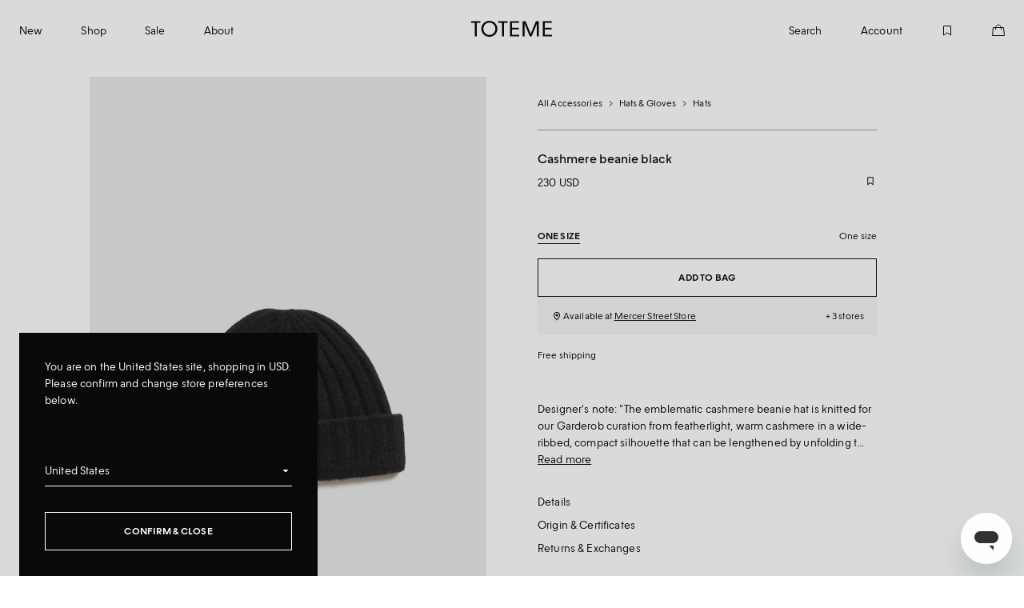

--- FILE ---
content_type: text/html; charset=utf-8
request_url: https://toteme.com/collections/hats/products/cashmere-beanie-black
body_size: 63985
content:











<!doctype html>
<html
  class="no-js"
  lang="en"
>
  <head>
    <script src="//toteme.com/cdn/shop/files/pandectes-rules.js?v=7727353852787678453"></script>
    <script>
      window.addEventListener('PandectesEvent_OnShow', function() {

        const observer = new MutationObserver((mutationsList, observer) => {
          for (const mutation of mutationsList) {
            if (mutation.type === 'childList' && mutation.addedNodes.length) {
              for (const node of mutation.addedNodes) {
                if (node.nodeType === 1 && node.id === 'gdpr-blocking-page-overlay') {
                  node.style.setProperty('opacity', '0');
                  observer.disconnect()
                }
              }
            }
          }
        });

        observer.observe(document.body, { childList: true, subtree: true });

        if (false) {
          Pandectes.fn.openPreferences()
        }
      })
    </script>


    
<script src="https://rapid-cdn.yottaa.com/rapid/lib/zPg9ph5w4fcE4A.js" async></script><script async src="https://api.vennapps.com/deeplink-banner/banner.js?shop=toteme-studio.myshopify.com"></script>

  <meta name="apple-itunes-app" content="app-id=1637464680, app-argument=toteme://product/6009475039396">


<script src="https://rapid-cdn.yottaa.com/rapid/lib/zPg9ph5w4fcE4A.js"></script><script src="//toteme.com/cdn/shop/t/237/assets/section.header.js?v=164591693321213320441766495317" type="text/javascript"></script>
    <script src="//toteme.com/cdn/shop/t/237/assets/mega-nav.js?v=115499370149638808161750087710" type="text/javascript"></script>

    
<script
  id="ze-snippet"
  src="https://static.zdassets.com/ekr/snippet.js?key=4988b762-953f-44ae-bb04-e2eeba7ca4a2">
</script>

<script>
  try {
    var root = document.documentElement
    var activeClass = 'zendesk--open'

    zE('messenger:on', 'open', function () {
      root.classList.add(activeClass)
      var clientServiceOverlayClose = document.querySelector('.client-service-overlay__close') || document.createElement('button')

      clientServiceOverlayClose.click()
    })

    zE('messenger:on', 'close', function () {
      root.classList.remove(activeClass)
    })
  } catch (e) {}
</script>
<style>*,:after,:before{box-sizing:border-box}blockquote,body,dd,dl,figcaption,figure,h1,h2,h3,h4,li,ol,p,ul{margin:0}ol,ul{list-style:none;padding:0}html:focus-within{scroll-behavior:auto}body{line-height:1.5;min-height:100vh;text-rendering:optimizespeed}a:not([class]){-webkit-text-decoration-skip:ink;text-decoration-skip-ink:auto}img,picture{display:block;max-width:100%}button,input,select,textarea{font:inherit}@media(prefers-reduced-motion:reduce){html:focus-within{scroll-behavior:auto}*,:after,:before{animation-duration:.01ms!important;animation-iteration-count:1!important;scroll-behavior:auto!important;transition-duration:.01ms!important}}:root{--border-width:0.5px;--breakpoint-xs:0;--breakpoint-s:36rem;--breakpoint-m:48rem;--breakpoint-l:64rem;--breakpoint-xl:87.75rem;--color-text-primary:#090909;--color-text-primary-80:rgba(9,9,9,.8);--color-text-secondary:#a5a4a4;--color-toteme-accent-orange:#f44108;--color-toteme-accent-red:#eb5757;--color-toteme-accent-support:#121212;--color-toteme-black-primary:#121212;--color-toteme-black-secondary:#090909;--color-toteme-dark-grey:#7d7d7b;--color-toteme-error:#f44108;--color-toteme-green:#05ac34;--color-toteme-light-grey:#f6f5f3;--color-toteme-grey-1:var(--color-toteme-light-grey);--color-toteme-grey-2:var(--color-toteme-mid-grey);--color-toteme-grey-3:#9e9d9b;--color-toteme-mid-grey:#dfdedb;--color-toteme-medium-grey:#a5a4a4;--color-toteme-border-grey:#9e9d9b;--color-toteme-off-black:#1b1b1b;--color-toteme-overlay-on-black:hsla(0,0%,100%,.03);--color-toteme-overlay-on-white:rgba(0,0,0,.03);--color-toteme-white:#fff;--color-toteme-white-80:hsla(0,0%,100%,.8);--columns-mobile:4;--columns-tablet:6;--columns-desktop:12;--Column_Coverage:4;--Grid_Columns:12;--Grid_Gutter:64px;--Site_Margin:24px;--easing-in-out:ease-in-out;--easing-normal:ease-out;--focus-ring-width:5px;--font-family-toteme-sans:'Toteme Sans',Helvetica,sans-serif;--font-size-0:8px;--font-size-1:10px;--font-size-2:12px;--font-size-3:14px;--font-size-4:16px;--font-size-5:24px;--font-size-6:32px;--font-size-7:40px;--font-weight-toteme-sans-0:300;--font-weight-light:300;--font-weight-regular:400;--font-weight-bold:700;--form-checkbox:8px;--form-radio-outer:8px;--form-radio-inner:2px;--gutter-mobile:1rem;--gutter-tablet:1rem;--gutter-desktop:4rem;--announcement-height:48px;--header-height:64px;--header-static-height:0;--header-visible-height:60px;--icon-2xs:0.9375rem;--icon-xs:1rem;--icon-s:1.25rem;--icon-m:1.5rem;--icon-l:2rem;--logo-width-checkout-mobile:5.3681rem;--logo-height-checkout-desktop:1.25rem;--layer-base:0;--layer-flat:1;--layer-raised:2;--layer-heightened:4;--layer-sticky:8;--layer-window-overlay:12;--layer-overlay:16;--layer-temporary:20;--letter-spacing-0:0.1%;--letter-spacing-1:0%;--letter-spacing-2:-0.9%;--letter-spacing-3:1%;--line-height-0:100%;--line-height-1:110%;--line-height-2:120%;--line-height-3:130%;--line-height-4:155%;--line-height-5:260%;--line-height-baseline:100%;--margin-mobile:0.75rem;--margin-tablet:0.75rem;--margin-desktop:1.125rem;--max-content-width:87.75rem;--max-overlay-width:calc((var(--Column_Coverage) * ((100vw - (var(--Site_Margin) * 2)) / var(--Grid_Columns))) - (var(--Grid_Gutter) * ((var(--Grid_Columns) - var(--Column_Coverage)) / var(--Grid_Columns))) + (var(--Site_Margin) * 2));--scale-base:16px;--spacing-vertical-xs:0.3125rem;--spacing-vertical-s:0.625rem;--spacing-vertical-m:0.9375rem;--spacing-vertical-l:1.25rem;--spacing-vertical-xl:1.875rem;--spacing-vertical-2xl:2.5rem;--spacing-vertical-3xl:3.75rem;--spacing-vertical-4xl:5rem;--spacing-horizontal-s:0.75rem;--spacing-horizontal-m:1.125rem;--spacing-horizontal-l:1.5rem;--spacing-horizontal-xl:1.875rem;--spacing-4xs:0.0625rem;--spacing-3xs:0.125rem;--spacing-0-25:0.25rem;--spacing-0-5:0.5rem;--spacing-0-75:0.75rem;--spacing-1:1rem;--spacing-1-25:1.25rem;--spacing-1-5:1.5rem;--spacing-2:2rem;--spacing-3:3rem;--spacing-4:4rem;--spacing-4-5:4.6875rem;--spacing-5:5rem;--spacing-6:6rem;--spacing-7:7rem;--spacing-8:8rem;--spacing-9:9rem;--spacing-10:10rem;--minus-spacing-1-5:-1.5rem;--minus-spacing-1:-1rem;--timing-quick:0.1s;--timing-normal:0.3s;--timing-slow:0.6s;--timing-message:3s}@media(min-width:48em){:root{--header-height:72px;--header-visible-height:72px}}[data-scrolldir=down]{--header-visible-height:0}body,html{font-size:14px;letter-spacing:-.9%;letter-spacing:var(--letter-spacing-2);letter-spacing:.14px;line-height:150%}:root{--viewport-height:100vh;--viewport-width:100vw;--pre-header-offset:0}body{background:#fff;background:var(--color-toteme-white);color:#090909;color:var(--color-text-primary);overflow-x:hidden;overscroll-behavior-y:none;scrollbar-gutter:stable both-edges}.critical-component-hide{display:none}.critical-component-clear{opacity:0}.liquid-removed{height:100vh;left:0;position:absolute;top:0;width:100%}.liquid-removed .main-product__content-column{opacity:0}.liquid-removed .images__image{opacity:1}.liquid-removed-parent{position:relative}.critical-hide{display:none}.critical-clear{opacity:0}.main-content .shopify-section,[v-cloak],overlay{display:none}.main-content .shopify-section:first-child{display:inherit}.is-hidden,.visually-hidden{clip:rect(0 0 0 0);border:0;-webkit-clip-path:inset(100%);clip-path:inset(100%);height:1px;margin:-1px;overflow:hidden;padding:0;position:absolute;white-space:nowrap;width:1px}a{color:#090909;color:var(--color-text-primary)}.app-handler{background-color:#fff;background-color:var(--color-background-white,#fff);height:100vh;opacity:0;position:absolute;transition:opacity .3s ease-out;transition:opacity var(--timing-normal) var(--easing-normal);width:100vw;z-index:4;z-index:var(--layer-heightened)}.app-handler.is-visible{opacity:1}ol>li{-webkit-padding-start:calc(.25rem + .125rem);-webkit-padding-start:calc(var(--spacing-0-25) + var(--spacing-3xs));padding-inline-start:calc(.25rem + .125rem);padding-inline-start:calc(var(--spacing-0-25) + var(--spacing-3xs))}html{-webkit-tap-highlight-color:rgba(0,0,0,0);padding-bottom:0!important}[js-sticky-parent]{position:relative}.template-page,.template-page .site-main-section{background-color:var(--page-bg)}.icon{fill:currentcolor;display:inline-block;height:1.5rem;height:var(--icon-m);vertical-align:middle;width:1.5rem;width:var(--icon-m)}.icon__loading{animation:spin .6s linear infinite;animation:spin var(--timing-slow) linear infinite}.no-svg .icon{display:none}@media(forced-colors:active){.icon{fill:canvastext}a .icon,button .icon{fill:linktext}}.icon-button{-webkit-appearance:none;-moz-appearance:none;appearance:none;background-color:transparent;border:0;box-shadow:none;color:inherit;cursor:pointer;font:inherit;line-height:100%;line-height:var(--line-height-baseline,100%);margin:calc(.5rem*-1);margin:calc(var(--spacing-0-5)*-1);outline:none;padding:.5rem;padding:var(--spacing-0-5);width:auto}svg circle,svg ellipse,svg g,svg img,svg line,svg path,svg polygon,svg polyline,symbol circle,symbol ellipse,symbol g,symbol img,symbol line,symbol path,symbol polygon,symbol polyline{max-width:100%}svg rect,symbol rect{fill:inherit;stroke:inherit}.payment-icons{cursor:default;-webkit-user-select:none;-moz-user-select:none;user-select:none}@keyframes pulse{0%{opacity:1}50%{opacity:0}to{opacity:1}}@keyframes spin{0%{rotate:0}to{rotate:1turn}}@keyframes label-pulse-light{0%{color:#090909;color:var(--color-text-primary)}to{color:#a5a4a4;color:var(--color-text-secondary)}}@keyframes label-pulse-dark{0%{color:#fff;color:var(--color-toteme-white)}to{color:#a5a4a4;color:var(--color-text-secondary)}}@keyframes fade-in{0%{opacity:0}to{opacity:1}}@keyframes pre-header-slide-in{0%{margin-top:calc(48px*-1);margin-top:calc(var(--announcement-height)*-1)}to{margin-top:0}}@keyframes pre-header-slide-out{0%{margin-top:0}to{margin-top:calc(48px*-1);margin-top:calc(var(--announcement-height)*-1)}}@keyframes pre-header-slide-down{0%{padding-top:64px;padding-top:var(--header-height)}to{padding-top:calc(64px + 48px);padding-top:calc(var(--header-height) + var(--announcement-height))}}@keyframes pre-header-slide-up{0%{padding-top:calc(64px + 48px);padding-top:calc(var(--header-height) + var(--announcement-height))}to{padding-top:64px;padding-top:var(--header-height)}}@keyframes pre-header-top-down{0%{top:0}to{top:48px;top:var(--announcement-height)}}@keyframes pre-header-top-up{0%{top:48px;top:var(--announcement-height)}to{top:0}}@keyframes redraw-line{0%{width:0}to{width:100%}}body,html{-moz-osx-font-smoothing:grayscale;-webkit-font-smoothing:antialiased;font-size:16px;font-size:var(--scale-base);letter-spacing:0;letter-spacing:var(--letter-spacing-1);line-height:130%;line-height:var(--line-height-3)}.text-desktop-10,body,html{font-family:Toteme Sans,Helvetica,sans-serif;font-family:var(--font-family-toteme-sans);font-weight:300;font-weight:var(--font-weight-toteme-sans-0);text-decoration:none}.text-desktop-10{font-size:10px;letter-spacing:1%;letter-spacing:var(--letter-spacing-3);line-height:155%;text-transform:none}@media(min-width:64em){.text-desktop-10-desktop.text-desktop-10-desktop{font-family:Toteme Sans,Helvetica,sans-serif;font-family:var(--font-family-toteme-sans);font-size:10px;font-weight:300;font-weight:var(--font-weight-toteme-sans-0);letter-spacing:1%;letter-spacing:var(--letter-spacing-3);line-height:155%;text-decoration:none;text-transform:none}}.text-desktop-10-uc{font-family:Toteme Sans,Helvetica,sans-serif;font-family:var(--font-family-toteme-sans);font-size:10px;font-weight:300;font-weight:var(--font-weight-toteme-sans-0);letter-spacing:1%;letter-spacing:var(--letter-spacing-3);line-height:155%;text-decoration:none;text-transform:none;text-transform:uppercase}@media(min-width:64em){.text-desktop-10-uc-desktop.text-desktop-10-uc-desktop{font-family:Toteme Sans,Helvetica,sans-serif;font-family:var(--font-family-toteme-sans);font-size:10px;font-weight:300;font-weight:var(--font-weight-toteme-sans-0);letter-spacing:1%;letter-spacing:var(--letter-spacing-3);line-height:155%;text-decoration:none;text-transform:none;text-transform:uppercase}}.text-desktop-12{font-family:Toteme Sans,Helvetica,sans-serif;font-family:var(--font-family-toteme-sans);font-size:12px;font-weight:300;font-weight:var(--font-weight-toteme-sans-0);letter-spacing:0;letter-spacing:var(--letter-spacing-1);letter-spacing:.12px;line-height:155%;text-decoration:none;text-transform:none}@media(min-width:64em){.text-desktop-12-desktop.text-desktop-12-desktop{font-family:Toteme Sans,Helvetica,sans-serif;font-family:var(--font-family-toteme-sans);font-size:12px;font-weight:300;font-weight:var(--font-weight-toteme-sans-0);letter-spacing:0;letter-spacing:var(--letter-spacing-1);letter-spacing:.12px;line-height:155%;text-decoration:none;text-transform:none}}.text-desktop-12-uc{font-family:Toteme Sans,Helvetica,sans-serif;font-family:var(--font-family-toteme-sans);font-size:12px;font-weight:300;font-weight:var(--font-weight-toteme-sans-0);letter-spacing:0;letter-spacing:var(--letter-spacing-1);letter-spacing:.12px;line-height:155%;text-decoration:none;text-transform:none;text-transform:uppercase}@media(min-width:64em){.text-desktop-12-uc-desktop.text-desktop-12-uc-desktop{font-family:Toteme Sans,Helvetica,sans-serif;font-family:var(--font-family-toteme-sans);font-size:12px;font-weight:300;font-weight:var(--font-weight-toteme-sans-0);letter-spacing:0;letter-spacing:var(--letter-spacing-1);letter-spacing:.12px;line-height:155%;text-decoration:none;text-transform:none;text-transform:uppercase}}.text-desktop-14{font-family:Toteme Sans,Helvetica,sans-serif;font-family:var(--font-family-toteme-sans);font-size:14px;font-weight:300;font-weight:var(--font-weight-toteme-sans-0);letter-spacing:-.9%;letter-spacing:var(--letter-spacing-2);letter-spacing:.14px;line-height:150%;text-decoration:none}@media(min-width:64em){.text-desktop-14-desktop.text-desktop-14-desktop{font-family:Toteme Sans,Helvetica,sans-serif;font-family:var(--font-family-toteme-sans);font-size:14px;font-weight:300;font-weight:var(--font-weight-toteme-sans-0);letter-spacing:-.9%;letter-spacing:var(--letter-spacing-2);letter-spacing:.14px;line-height:150%;text-decoration:none}}.text-desktop-14-uc{font-family:Toteme Sans,Helvetica,sans-serif;font-family:var(--font-family-toteme-sans);font-size:14px;font-weight:300;font-weight:var(--font-weight-toteme-sans-0);letter-spacing:-.9%;letter-spacing:var(--letter-spacing-2);letter-spacing:.14px;line-height:150%;text-decoration:none;text-transform:uppercase}@media(min-width:64em){.text-desktop-14-uc-desktop.text-desktop-14-uc-desktop{font-family:Toteme Sans,Helvetica,sans-serif;font-family:var(--font-family-toteme-sans);font-size:14px;font-weight:300;font-weight:var(--font-weight-toteme-sans-0);letter-spacing:-.9%;letter-spacing:var(--letter-spacing-2);letter-spacing:.14px;line-height:150%;text-decoration:none;text-transform:uppercase}}.text-desktop-16{font-family:Toteme Sans,Helvetica,sans-serif;font-family:var(--font-family-toteme-sans);font-size:16px;font-weight:300;font-weight:var(--font-weight-toteme-sans-0);letter-spacing:0;letter-spacing:var(--letter-spacing-1);line-height:145%;text-decoration:none}@media(min-width:64em){.text-desktop-16-desktop.text-desktop-16-desktop{font-family:Toteme Sans,Helvetica,sans-serif;font-family:var(--font-family-toteme-sans);font-size:16px;font-weight:300;font-weight:var(--font-weight-toteme-sans-0);letter-spacing:0;letter-spacing:var(--letter-spacing-1);line-height:145%;text-decoration:none}}.text-desktop-16-uc{font-family:Toteme Sans,Helvetica,sans-serif;font-family:var(--font-family-toteme-sans);font-size:16px;font-weight:300;font-weight:var(--font-weight-toteme-sans-0);letter-spacing:0;letter-spacing:var(--letter-spacing-1);line-height:145%;text-decoration:none;text-transform:uppercase}@media(min-width:64em){.text-desktop-16-uc-desktop.text-desktop-16-uc-desktop{font-family:Toteme Sans,Helvetica,sans-serif;font-family:var(--font-family-toteme-sans);font-size:16px;font-weight:300;font-weight:var(--font-weight-toteme-sans-0);letter-spacing:0;letter-spacing:var(--letter-spacing-1);line-height:145%;text-decoration:none;text-transform:uppercase}}.text-desktop-18{font-family:Toteme Sans,Helvetica,sans-serif;font-family:var(--font-family-toteme-sans);font-size:18px;font-weight:300;font-weight:var(--font-weight-light);letter-spacing:0;line-height:145%;text-decoration:none;text-transform:none}@media(min-width:64em){.text-desktop-18-desktop.text-desktop-18-desktop{font-family:Toteme Sans,Helvetica,sans-serif;font-family:var(--font-family-toteme-sans);font-size:18px;font-weight:300;font-weight:var(--font-weight-light);letter-spacing:0;line-height:145%;text-decoration:none;text-transform:none}}.text-desktop-18-title{font-family:Toteme Sans,Helvetica,sans-serif;font-family:var(--font-family-toteme-sans);font-size:18px;font-weight:300;font-weight:var(--font-weight-light);letter-spacing:0;line-height:145%;line-height:130%;text-decoration:none;text-transform:none}@media(min-width:64em){.text-desktop-18-title-desktop.text-desktop-18-title-desktop{font-family:Toteme Sans,Helvetica,sans-serif;font-family:var(--font-family-toteme-sans);font-size:18px;font-weight:300;font-weight:var(--font-weight-light);letter-spacing:0;line-height:145%;line-height:130%;text-decoration:none;text-transform:none}}.text-desktop-18-uc{font-family:Toteme Sans,Helvetica,sans-serif;font-family:var(--font-family-toteme-sans);font-size:18px;font-weight:300;font-weight:var(--font-weight-light);letter-spacing:0;line-height:145%;text-decoration:none;text-transform:none;text-transform:uppercase}@media(min-width:64em){.text-desktop-18-uc-desktop.text-desktop-18-uc-desktop{font-family:Toteme Sans,Helvetica,sans-serif;font-family:var(--font-family-toteme-sans);font-size:18px;font-weight:300;font-weight:var(--font-weight-light);letter-spacing:0;line-height:145%;text-decoration:none;text-transform:none;text-transform:uppercase}}.text-desktop-18-title-uc{font-family:Toteme Sans,Helvetica,sans-serif;font-family:var(--font-family-toteme-sans);font-size:18px;font-weight:300;font-weight:var(--font-weight-light);letter-spacing:0;line-height:145%;line-height:130%;text-decoration:none;text-transform:none;text-transform:uppercase}@media(min-width:64em){.text-desktop-18-title-uc-desktop.text-desktop-18-title-uc-desktop{font-family:Toteme Sans,Helvetica,sans-serif;font-family:var(--font-family-toteme-sans);font-size:18px;font-weight:300;font-weight:var(--font-weight-light);letter-spacing:0;line-height:145%;line-height:130%;text-decoration:none;text-transform:none;text-transform:uppercase}}.text-desktop-24{font-family:Toteme Sans,Helvetica,sans-serif;font-family:var(--font-family-toteme-sans);font-size:24px;font-weight:300;font-weight:var(--font-weight-light);letter-spacing:0;line-height:130%;text-decoration:none;text-transform:none}@media(min-width:64em){.text-desktop-24-desktop.text-desktop-24-desktop{font-family:Toteme Sans,Helvetica,sans-serif;font-family:var(--font-family-toteme-sans);font-size:24px;font-weight:300;font-weight:var(--font-weight-light);letter-spacing:0;line-height:130%;text-decoration:none;text-transform:none}}.text-desktop-24-title{font-family:Toteme Sans,Helvetica,sans-serif;font-family:var(--font-family-toteme-sans);font-size:24px;font-weight:300;font-weight:var(--font-weight-light);letter-spacing:0;line-height:130%;line-height:125%;text-decoration:none;text-transform:none}@media(min-width:64em){.text-desktop-24-title-desktop.text-desktop-24-title-desktop{font-family:Toteme Sans,Helvetica,sans-serif;font-family:var(--font-family-toteme-sans);font-size:24px;font-weight:300;font-weight:var(--font-weight-light);letter-spacing:0;line-height:130%;line-height:125%;text-decoration:none;text-transform:none}}.text-desktop-24-uc{font-family:Toteme Sans,Helvetica,sans-serif;font-family:var(--font-family-toteme-sans);font-size:24px;font-weight:300;font-weight:var(--font-weight-light);letter-spacing:0;line-height:130%;text-decoration:none;text-transform:none;text-transform:uppercase}@media(min-width:64em){.text-desktop-24-uc-desktop.text-desktop-24-uc-desktop{font-family:Toteme Sans,Helvetica,sans-serif;font-family:var(--font-family-toteme-sans);font-size:24px;font-weight:300;font-weight:var(--font-weight-light);letter-spacing:0;line-height:130%;text-decoration:none;text-transform:none;text-transform:uppercase}}.text-desktop-24-title-uc{font-family:Toteme Sans,Helvetica,sans-serif;font-family:var(--font-family-toteme-sans);font-size:24px;font-weight:300;font-weight:var(--font-weight-light);letter-spacing:0;line-height:130%;line-height:125%;text-decoration:none;text-transform:none;text-transform:uppercase}@media(min-width:64em){.text-desktop-24-title-uc-desktop.text-desktop-24-title-uc-desktop{font-family:Toteme Sans,Helvetica,sans-serif;font-family:var(--font-family-toteme-sans);font-size:24px;font-weight:300;font-weight:var(--font-weight-light);letter-spacing:0;line-height:130%;line-height:125%;text-decoration:none;text-transform:none;text-transform:uppercase}}.text-desktop-32{font-family:Toteme Sans,Helvetica,sans-serif;font-family:var(--font-family-toteme-sans);font-size:32px;font-weight:300;font-weight:var(--font-weight-light);letter-spacing:0;line-height:120%;text-decoration:none;text-transform:none}@media(min-width:64em){.text-desktop-32-desktop.text-desktop-32-desktop{font-family:Toteme Sans,Helvetica,sans-serif;font-family:var(--font-family-toteme-sans);font-size:32px;font-weight:300;font-weight:var(--font-weight-light);letter-spacing:0;line-height:120%;text-decoration:none;text-transform:none}}.text-desktop-32-title{font-family:Toteme Sans,Helvetica,sans-serif;font-family:var(--font-family-toteme-sans);font-size:32px;font-weight:300;font-weight:var(--font-weight-light);letter-spacing:0;line-height:120%;text-decoration:none;text-transform:none}@media(min-width:64em){.text-desktop-32-title-desktop.text-desktop-32-title-desktop{font-family:Toteme Sans,Helvetica,sans-serif;font-family:var(--font-family-toteme-sans);font-size:32px;font-weight:300;font-weight:var(--font-weight-light);letter-spacing:0;line-height:120%;text-decoration:none;text-transform:none}}.text-desktop-32-uc{font-family:Toteme Sans,Helvetica,sans-serif;font-family:var(--font-family-toteme-sans);font-size:32px;font-weight:300;font-weight:var(--font-weight-light);letter-spacing:0;line-height:120%;text-decoration:none;text-transform:none;text-transform:uppercase}@media(min-width:64em){.text-desktop-32-uc-desktop.text-desktop-32-uc-desktop{font-family:Toteme Sans,Helvetica,sans-serif;font-family:var(--font-family-toteme-sans);font-size:32px;font-weight:300;font-weight:var(--font-weight-light);letter-spacing:0;line-height:120%;text-decoration:none;text-transform:none;text-transform:uppercase}}.text-desktop-32-title-uc{font-family:Toteme Sans,Helvetica,sans-serif;font-family:var(--font-family-toteme-sans);font-size:32px;font-weight:300;font-weight:var(--font-weight-light);letter-spacing:0;line-height:120%;text-decoration:none;text-transform:none;text-transform:uppercase}@media(min-width:64em){.text-desktop-32-title-uc-desktop.text-desktop-32-title-uc-desktop{font-family:Toteme Sans,Helvetica,sans-serif;font-family:var(--font-family-toteme-sans);font-size:32px;font-weight:300;font-weight:var(--font-weight-light);letter-spacing:0;line-height:120%;text-decoration:none;text-transform:none;text-transform:uppercase}}.text-desktop-48-title{font-family:Toteme Sans,Helvetica,sans-serif;font-family:var(--font-family-toteme-sans);font-size:48px;font-weight:300;font-weight:var(--font-weight-light);letter-spacing:0;line-height:115%;text-decoration:none;text-transform:none}@media(min-width:64em){.text-desktop-48-title-desktop.text-desktop-48-title-desktop{font-family:Toteme Sans,Helvetica,sans-serif;font-family:var(--font-family-toteme-sans);font-size:48px;font-weight:300;font-weight:var(--font-weight-light);letter-spacing:0;line-height:115%;text-decoration:none;text-transform:none}}.text-desktop-48-title-uc{font-family:Toteme Sans,Helvetica,sans-serif;font-family:var(--font-family-toteme-sans);font-size:48px;font-weight:300;font-weight:var(--font-weight-light);letter-spacing:0;line-height:115%;text-decoration:none;text-transform:none;text-transform:uppercase}@media(min-width:64em){.text-desktop-48-title-uc-desktop.text-desktop-48-title-uc-desktop{font-family:Toteme Sans,Helvetica,sans-serif;font-family:var(--font-family-toteme-sans);font-size:48px;font-weight:300;font-weight:var(--font-weight-light);letter-spacing:0;line-height:115%;text-decoration:none;text-transform:none;text-transform:uppercase}}.text-desktop-64-title{font-family:Toteme Sans,Helvetica,sans-serif;font-family:var(--font-family-toteme-sans);font-size:64px;font-weight:300;font-weight:var(--font-weight-light);letter-spacing:0;line-height:115%;text-decoration:none;text-transform:none}@media(min-width:64em){.text-desktop-64-title-desktop.text-desktop-64-title-desktop{font-family:Toteme Sans,Helvetica,sans-serif;font-family:var(--font-family-toteme-sans);font-size:64px;font-weight:300;font-weight:var(--font-weight-light);letter-spacing:0;line-height:115%;text-decoration:none;text-transform:none}}.text-desktop-64-title-uc{font-family:Toteme Sans,Helvetica,sans-serif;font-family:var(--font-family-toteme-sans);font-size:64px;font-weight:300;font-weight:var(--font-weight-light);letter-spacing:0;line-height:115%;text-decoration:none;text-transform:none;text-transform:uppercase}@media(min-width:64em){.text-desktop-64-title-uc-desktop.text-desktop-64-title-uc-desktop{font-family:Toteme Sans,Helvetica,sans-serif;font-family:var(--font-family-toteme-sans);font-size:64px;font-weight:300;font-weight:var(--font-weight-light);letter-spacing:0;line-height:115%;text-decoration:none;text-transform:none;text-transform:uppercase}}.text-mobile-10-mobile{font-family:Toteme Sans,Helvetica,sans-serif;font-family:var(--font-family-toteme-sans);font-size:10px;font-weight:300;font-weight:var(--font-weight-toteme-sans-0);letter-spacing:1%;letter-spacing:var(--letter-spacing-3);line-height:155%;text-decoration:none;text-transform:none}.text-mobile-10-mobile.venn-font{font-size:13px}@media(min-width:64em){.text-mobile-10-mobile-mobile.text-mobile-10-mobile-desktop{font-family:Toteme Sans,Helvetica,sans-serif;font-family:var(--font-family-toteme-sans);font-size:10px;font-weight:300;font-weight:var(--font-weight-toteme-sans-0);letter-spacing:1%;letter-spacing:var(--letter-spacing-3);line-height:155%;text-decoration:none;text-transform:none}}.text-mobile-10-uc-mobile{font-family:Toteme Sans,Helvetica,sans-serif;font-family:var(--font-family-toteme-sans);font-size:10px;font-weight:300;font-weight:var(--font-weight-toteme-sans-0);letter-spacing:1%;letter-spacing:var(--letter-spacing-3);line-height:155%;text-decoration:none;text-transform:none;text-transform:uppercase}@media(min-width:64em){.text-mobile-10-uc-mobile-mobile.text-mobile-10-uc-mobile-desktop{font-family:Toteme Sans,Helvetica,sans-serif;font-family:var(--font-family-toteme-sans);font-size:10px;font-weight:300;font-weight:var(--font-weight-toteme-sans-0);letter-spacing:1%;letter-spacing:var(--letter-spacing-3);line-height:155%;text-decoration:none;text-transform:none;text-transform:uppercase}}.text-mobile-12-mobile{font-family:Toteme Sans,Helvetica,sans-serif;font-family:var(--font-family-toteme-sans);font-size:12px;font-weight:300;font-weight:var(--font-weight-toteme-sans-0);letter-spacing:0;letter-spacing:var(--letter-spacing-1);letter-spacing:.12px;line-height:155%;text-decoration:none;text-transform:none}@media(min-width:64em){.text-mobile-12-mobile-mobile.text-mobile-12-mobile-desktop{font-family:Toteme Sans,Helvetica,sans-serif;font-family:var(--font-family-toteme-sans);font-size:12px;font-weight:300;font-weight:var(--font-weight-toteme-sans-0);letter-spacing:0;letter-spacing:var(--letter-spacing-1);letter-spacing:.12px;line-height:155%;text-decoration:none;text-transform:none}}.text-mobile-12-uc-mobile{font-family:Toteme Sans,Helvetica,sans-serif;font-family:var(--font-family-toteme-sans);font-size:12px;font-weight:300;font-weight:var(--font-weight-toteme-sans-0);letter-spacing:0;letter-spacing:var(--letter-spacing-1);letter-spacing:.12px;line-height:155%;text-decoration:none;text-transform:none;text-transform:uppercase}@media(min-width:64em){.text-mobile-12-uc-mobile-mobile.text-mobile-12-uc-mobile-desktop{font-family:Toteme Sans,Helvetica,sans-serif;font-family:var(--font-family-toteme-sans);font-size:12px;font-weight:300;font-weight:var(--font-weight-toteme-sans-0);letter-spacing:0;letter-spacing:var(--letter-spacing-1);letter-spacing:.12px;line-height:155%;text-decoration:none;text-transform:none;text-transform:uppercase}}.text-mobile-14-mobile,p{font-family:Toteme Sans,Helvetica,sans-serif;font-family:var(--font-family-toteme-sans);font-size:14px;font-weight:300;font-weight:var(--font-weight-toteme-sans-0);letter-spacing:-.9%;letter-spacing:var(--letter-spacing-2);letter-spacing:.14px;line-height:150%;text-decoration:none}.text-mobile-14-mobile.venn-font,p.venn-font{font-size:15px}@media(min-width:64em){.text-mobile-14-mobile-mobile.text-mobile-14-mobile-desktop,p-mobile.text-mobile-14-mobile-desktop{font-family:Toteme Sans,Helvetica,sans-serif;font-family:var(--font-family-toteme-sans);font-size:14px;font-weight:300;font-weight:var(--font-weight-toteme-sans-0);letter-spacing:-.9%;letter-spacing:var(--letter-spacing-2);letter-spacing:.14px;line-height:150%;text-decoration:none}}.text-mobile-14-uc-mobile{font-family:Toteme Sans,Helvetica,sans-serif;font-family:var(--font-family-toteme-sans);font-size:14px;font-weight:300;font-weight:var(--font-weight-toteme-sans-0);letter-spacing:-.9%;letter-spacing:var(--letter-spacing-2);letter-spacing:.14px;line-height:150%;text-decoration:none;text-transform:uppercase}.text-mobile-14-uc-mobile.venn-font{font-size:13px}@media(min-width:64em){.text-mobile-14-uc-mobile-mobile.text-mobile-14-uc-mobile-desktop{font-family:Toteme Sans,Helvetica,sans-serif;font-family:var(--font-family-toteme-sans);font-size:14px;font-weight:300;font-weight:var(--font-weight-toteme-sans-0);letter-spacing:-.9%;letter-spacing:var(--letter-spacing-2);letter-spacing:.14px;line-height:150%;text-decoration:none;text-transform:uppercase}}.text-mobile-16-mobile{font-family:Toteme Sans,Helvetica,sans-serif;font-family:var(--font-family-toteme-sans);font-size:16px;font-weight:300;font-weight:var(--font-weight-toteme-sans-0);letter-spacing:0;letter-spacing:var(--letter-spacing-1);line-height:145%;text-decoration:none}.text-mobile-16-mobile.venn-font{font-size:28px}@media(min-width:64em){.text-mobile-16-mobile-mobile.text-mobile-16-mobile-desktop{font-family:Toteme Sans,Helvetica,sans-serif;font-family:var(--font-family-toteme-sans);font-size:16px;font-weight:300;font-weight:var(--font-weight-toteme-sans-0);letter-spacing:0;letter-spacing:var(--letter-spacing-1);line-height:145%;text-decoration:none}}.text-mobile-16-uc-mobile{font-family:Toteme Sans,Helvetica,sans-serif;font-family:var(--font-family-toteme-sans);font-size:14px;font-weight:300;font-weight:var(--font-weight-toteme-sans-0);letter-spacing:-.9%;letter-spacing:var(--letter-spacing-2);letter-spacing:.14px;line-height:150%;text-decoration:none;text-transform:uppercase}.text-mobile-16-uc-mobile.venn-font{font-size:15px}@media(min-width:64em){.text-mobile-16-uc-mobile-mobile.text-mobile-16-uc-mobile-desktop{font-family:Toteme Sans,Helvetica,sans-serif;font-family:var(--font-family-toteme-sans);font-size:14px;font-weight:300;font-weight:var(--font-weight-toteme-sans-0);letter-spacing:-.9%;letter-spacing:var(--letter-spacing-2);letter-spacing:.14px;line-height:150%;text-decoration:none;text-transform:uppercase}.text-mobile-18-mobile-mobile.text-mobile-18-mobile-desktop{font-family:Toteme Sans,Helvetica,sans-serif;font-family:var(--font-family-toteme-sans);font-size:18px;font-weight:300;font-weight:var(--font-weight-light);letter-spacing:0;line-height:145%;text-decoration:none;text-transform:none}}.text-mobile-18-uc-mobile{text-transform:uppercase}@media(min-width:64em){.text-mobile-18-uc-mobile-mobile.text-mobile-18-uc-mobile-desktop{font-family:Toteme Sans,Helvetica,sans-serif;font-family:var(--font-family-toteme-sans);font-size:18px;font-weight:300;font-weight:var(--font-weight-light);letter-spacing:0;line-height:145%;text-decoration:none;text-transform:none;text-transform:uppercase}}.text-mobile-18-title-uc-mobile{font-family:Toteme Sans,Helvetica,sans-serif;font-family:var(--font-family-toteme-sans);font-size:18px;font-weight:300;font-weight:var(--font-weight-light);letter-spacing:0;line-height:145%;line-height:130%;text-decoration:none;text-transform:none;text-transform:uppercase}@media(min-width:64em){.text-mobile-18-title-uc-mobile-mobile.text-mobile-18-title-uc-mobile-desktop{font-family:Toteme Sans,Helvetica,sans-serif;font-family:var(--font-family-toteme-sans);font-size:18px;font-weight:300;font-weight:var(--font-weight-light);letter-spacing:0;line-height:145%;line-height:130%;text-decoration:none;text-transform:none;text-transform:uppercase}}.text-mobile-24-mobile{font-family:Toteme Sans,Helvetica,sans-serif;font-family:var(--font-family-toteme-sans);font-size:24px;font-weight:300;font-weight:var(--font-weight-light);letter-spacing:0;line-height:130%;text-decoration:none;text-transform:none}.text-mobile-24-mobile.venn-font{font-size:28px}@media(min-width:64em){.text-mobile-24-mobile-mobile.text-mobile-24-mobile-desktop{font-family:Toteme Sans,Helvetica,sans-serif;font-family:var(--font-family-toteme-sans);font-size:24px;font-weight:300;font-weight:var(--font-weight-light);letter-spacing:0;line-height:130%;text-decoration:none;text-transform:none}}.text-mobile-24-title-mobile{font-family:Toteme Sans,Helvetica,sans-serif;font-family:var(--font-family-toteme-sans);font-size:24px;font-weight:300;font-weight:var(--font-weight-light);letter-spacing:0;line-height:130%;line-height:125%;text-decoration:none;text-transform:none}@media(min-width:64em){.text-mobile-24-title-mobile-mobile.text-mobile-24-title-mobile-desktop{font-family:Toteme Sans,Helvetica,sans-serif;font-family:var(--font-family-toteme-sans);font-size:24px;font-weight:300;font-weight:var(--font-weight-light);letter-spacing:0;line-height:130%;line-height:125%;text-decoration:none;text-transform:none}}.text-mobile-24-uc-mobile{font-family:Toteme Sans,Helvetica,sans-serif;font-family:var(--font-family-toteme-sans);font-size:24px;font-weight:300;font-weight:var(--font-weight-light);letter-spacing:0;line-height:130%;text-decoration:none;text-transform:none;text-transform:uppercase}.text-mobile-24-uc-mobile.venn-font{font-size:28px}@media(min-width:64em){.text-mobile-24-uc-mobile-mobile.text-mobile-24-uc-mobile-desktop{font-family:Toteme Sans,Helvetica,sans-serif;font-family:var(--font-family-toteme-sans);font-size:24px;font-weight:300;font-weight:var(--font-weight-light);letter-spacing:0;line-height:130%;text-decoration:none;text-transform:none;text-transform:uppercase}}.text-mobile-24-title-uc-mobile{font-family:Toteme Sans,Helvetica,sans-serif;font-family:var(--font-family-toteme-sans);font-size:24px;font-weight:300;font-weight:var(--font-weight-light);letter-spacing:0;line-height:130%;line-height:125%;text-decoration:none;text-transform:none;text-transform:uppercase}@media(min-width:64em){.text-mobile-24-title-uc-mobile-mobile.text-mobile-24-title-uc-mobile-desktop{font-family:Toteme Sans,Helvetica,sans-serif;font-family:var(--font-family-toteme-sans);font-size:24px;font-weight:300;font-weight:var(--font-weight-light);letter-spacing:0;line-height:130%;line-height:125%;text-decoration:none;text-transform:none;text-transform:uppercase}}.text-mobile-32-mobile{font-family:Toteme Sans,Helvetica,sans-serif;font-family:var(--font-family-toteme-sans);font-size:32px;font-weight:300;font-weight:var(--font-weight-light);letter-spacing:0;line-height:120%;text-decoration:none;text-transform:none}@media(min-width:64em){.text-mobile-32-mobile-mobile.text-mobile-32-mobile-desktop{font-family:Toteme Sans,Helvetica,sans-serif;font-family:var(--font-family-toteme-sans);font-size:32px;font-weight:300;font-weight:var(--font-weight-light);letter-spacing:0;line-height:120%;text-decoration:none;text-transform:none}}.text-mobile-32-title-mobile{font-family:Toteme Sans,Helvetica,sans-serif;font-family:var(--font-family-toteme-sans);font-size:32px;font-weight:300;font-weight:var(--font-weight-light);letter-spacing:0;line-height:120%;text-decoration:none;text-transform:none}@media(min-width:64em){.text-mobile-32-title-mobile-mobile.text-mobile-32-title-mobile-desktop{font-family:Toteme Sans,Helvetica,sans-serif;font-family:var(--font-family-toteme-sans);font-size:32px;font-weight:300;font-weight:var(--font-weight-light);letter-spacing:0;line-height:120%;text-decoration:none;text-transform:none}}.text-mobile-32-uc-mobile{font-family:Toteme Sans,Helvetica,sans-serif;font-family:var(--font-family-toteme-sans);font-size:32px;font-weight:300;font-weight:var(--font-weight-light);letter-spacing:0;line-height:120%;text-decoration:none;text-transform:none;text-transform:uppercase}@media(min-width:64em){.text-mobile-32-uc-mobile-mobile.text-mobile-32-uc-mobile-desktop{font-family:Toteme Sans,Helvetica,sans-serif;font-family:var(--font-family-toteme-sans);font-size:32px;font-weight:300;font-weight:var(--font-weight-light);letter-spacing:0;line-height:120%;text-decoration:none;text-transform:none;text-transform:uppercase}}.text-mobile-32-title-uc-mobile{font-family:Toteme Sans,Helvetica,sans-serif;font-family:var(--font-family-toteme-sans);font-size:32px;font-weight:300;font-weight:var(--font-weight-light);letter-spacing:0;line-height:120%;text-decoration:none;text-transform:none;text-transform:uppercase}@media(min-width:64em){.text-mobile-32-title-uc-mobile-mobile.text-mobile-32-title-uc-mobile-desktop{font-family:Toteme Sans,Helvetica,sans-serif;font-family:var(--font-family-toteme-sans);font-size:32px;font-weight:300;font-weight:var(--font-weight-light);letter-spacing:0;line-height:120%;text-decoration:none;text-transform:none;text-transform:uppercase}}.text-mobile-48-title-mobile{font-family:Toteme Sans,Helvetica,sans-serif;font-family:var(--font-family-toteme-sans);font-size:48px;font-weight:300;font-weight:var(--font-weight-light);letter-spacing:0;line-height:115%;text-decoration:none;text-transform:none}@media(min-width:64em){.text-mobile-48-title-mobile-mobile.text-mobile-48-title-mobile-desktop{font-family:Toteme Sans,Helvetica,sans-serif;font-family:var(--font-family-toteme-sans);font-size:48px;font-weight:300;font-weight:var(--font-weight-light);letter-spacing:0;line-height:115%;text-decoration:none;text-transform:none}}.text-mobile-48-title-uc-mobile{font-family:Toteme Sans,Helvetica,sans-serif;font-family:var(--font-family-toteme-sans);font-size:48px;font-weight:300;font-weight:var(--font-weight-light);letter-spacing:0;line-height:115%;text-decoration:none;text-transform:none;text-transform:uppercase}@media(min-width:64em){.text-mobile-48-title-uc-mobile-mobile.text-mobile-48-title-uc-mobile-desktop{font-family:Toteme Sans,Helvetica,sans-serif;font-family:var(--font-family-toteme-sans);font-size:48px;font-weight:300;font-weight:var(--font-weight-light);letter-spacing:0;line-height:115%;text-decoration:none;text-transform:none;text-transform:uppercase}}.text-mobile-64-title-mobile{font-family:Toteme Sans,Helvetica,sans-serif;font-family:var(--font-family-toteme-sans);font-size:64px;font-weight:300;font-weight:var(--font-weight-light);letter-spacing:0;line-height:115%;text-decoration:none;text-transform:none}@media(min-width:64em){.text-mobile-64-title-mobile-mobile.text-mobile-64-title-mobile-desktop{font-family:Toteme Sans,Helvetica,sans-serif;font-family:var(--font-family-toteme-sans);font-size:64px;font-weight:300;font-weight:var(--font-weight-light);letter-spacing:0;line-height:115%;text-decoration:none;text-transform:none}}.text-mobile-64-title-uc-mobile{font-family:Toteme Sans,Helvetica,sans-serif;font-family:var(--font-family-toteme-sans);font-size:64px;font-weight:300;font-weight:var(--font-weight-light);letter-spacing:0;line-height:115%;text-decoration:none;text-transform:none;text-transform:uppercase}@media(min-width:64em){.text-mobile-64-title-uc-mobile-mobile.text-mobile-64-title-uc-mobile-desktop{font-family:Toteme Sans,Helvetica,sans-serif;font-family:var(--font-family-toteme-sans);font-size:64px;font-weight:300;font-weight:var(--font-weight-light);letter-spacing:0;line-height:115%;text-decoration:none;text-transform:none;text-transform:uppercase}}.text-desktop-huge{font-family:Toteme Sans,Helvetica,sans-serif;font-family:var(--font-family-toteme-sans);font-size:32px;font-size:var(--font-size-6);font-weight:300;font-weight:var(--font-weight-light);letter-spacing:.1%;letter-spacing:var(--letter-spacing-0);line-height:100%;line-height:var(--line-height-0);text-decoration:none}@media(min-width:64em){.text-desktop-huge-desktop.text-desktop-huge-desktop{font-family:Toteme Sans,Helvetica,sans-serif;font-family:var(--font-family-toteme-sans);font-size:32px;font-size:var(--font-size-6);font-weight:300;font-weight:var(--font-weight-light);letter-spacing:.1%;letter-spacing:var(--letter-spacing-0);line-height:100%;line-height:var(--line-height-0);text-decoration:none}}.text-desktop-huge-uc{font-family:Toteme Sans,Helvetica,sans-serif;font-family:var(--font-family-toteme-sans);font-size:32px;font-size:var(--font-size-6);font-weight:300;font-weight:var(--font-weight-light);letter-spacing:.1%;letter-spacing:var(--letter-spacing-0);line-height:120%;text-decoration:none;text-transform:uppercase}@media(min-width:64em){.text-desktop-huge-uc-desktop.text-desktop-huge-uc-desktop{font-family:Toteme Sans,Helvetica,sans-serif;font-family:var(--font-family-toteme-sans);font-size:32px;font-size:var(--font-size-6);font-weight:300;font-weight:var(--font-weight-light);letter-spacing:.1%;letter-spacing:var(--letter-spacing-0);line-height:120%;text-decoration:none;text-transform:uppercase}}.text-desktop-big{font-family:Toteme Sans,Helvetica,sans-serif;font-family:var(--font-family-toteme-sans);font-size:24px;font-size:var(--font-size-5);font-weight:300;font-weight:var(--font-weight-light);letter-spacing:.1%;letter-spacing:var(--letter-spacing-0);line-height:130%;line-height:var(--line-height-3);text-decoration:none;text-transform:none}@media(min-width:64em){.text-desktop-big-desktop.text-desktop-big-desktop{font-family:Toteme Sans,Helvetica,sans-serif;font-family:var(--font-family-toteme-sans);font-size:24px;font-size:var(--font-size-5);font-weight:300;font-weight:var(--font-weight-light);letter-spacing:.1%;letter-spacing:var(--letter-spacing-0);line-height:130%;line-height:var(--line-height-3);text-decoration:none;text-transform:none}}.text-desktop-big-uc{font-family:Toteme Sans,Helvetica,sans-serif;font-family:var(--font-family-toteme-sans);font-size:24px;font-size:var(--font-size-5);font-weight:300;font-weight:var(--font-weight-light);letter-spacing:.1%;letter-spacing:var(--letter-spacing-0);line-height:130%;line-height:var(--line-height-3);text-decoration:none;text-transform:none;text-transform:uppercase}@media(min-width:64em){.text-desktop-big-uc-desktop.text-desktop-big-uc-desktop{font-family:Toteme Sans,Helvetica,sans-serif;font-family:var(--font-family-toteme-sans);font-size:24px;font-size:var(--font-size-5);font-weight:300;font-weight:var(--font-weight-light);letter-spacing:.1%;letter-spacing:var(--letter-spacing-0);line-height:130%;line-height:var(--line-height-3);text-decoration:none;text-transform:none;text-transform:uppercase}}.text-desktop-medium-uc{font-family:Toteme Sans,Helvetica,sans-serif;font-family:var(--font-family-toteme-sans);font-size:16px;font-size:var(--font-size-4);font-weight:300;font-weight:var(--font-weight-toteme-sans-0);letter-spacing:.1%;letter-spacing:var(--letter-spacing-0);line-height:145%;text-decoration:none;text-transform:uppercase}@media(min-width:64em){.text-desktop-medium-uc-desktop.text-desktop-medium-uc-desktop{font-family:Toteme Sans,Helvetica,sans-serif;font-family:var(--font-family-toteme-sans);font-size:16px;font-size:var(--font-size-4);font-weight:300;font-weight:var(--font-weight-toteme-sans-0);letter-spacing:.1%;letter-spacing:var(--letter-spacing-0);line-height:145%;text-decoration:none;text-transform:uppercase}}.text-desktop-medium{font-family:Toteme Sans,Helvetica,sans-serif;font-family:var(--font-family-toteme-sans);font-size:16px;font-size:var(--font-size-4);font-weight:300;font-weight:var(--font-weight-toteme-sans-0);letter-spacing:0;letter-spacing:var(--letter-spacing-1);line-height:145%;text-decoration:none}@media(min-width:64em){.text-desktop-medium-desktop.text-desktop-medium-desktop{font-family:Toteme Sans,Helvetica,sans-serif;font-family:var(--font-family-toteme-sans);font-size:16px;font-size:var(--font-size-4);font-weight:300;font-weight:var(--font-weight-toteme-sans-0);letter-spacing:0;letter-spacing:var(--letter-spacing-1);line-height:145%;text-decoration:none}}.text-desktop-medium-indent{font-family:Toteme Sans,Helvetica,sans-serif;font-family:var(--font-family-toteme-sans);font-size:16px;font-size:var(--font-size-4);font-weight:300;font-weight:var(--font-weight-toteme-sans-0);letter-spacing:.1%;letter-spacing:var(--letter-spacing-0);line-height:145%;text-decoration:none}@media(min-width:64em){.text-desktop-medium-indent-desktop.text-desktop-medium-indent-desktop{font-family:Toteme Sans,Helvetica,sans-serif;font-family:var(--font-family-toteme-sans);font-size:16px;font-size:var(--font-size-4);font-weight:300;font-weight:var(--font-weight-toteme-sans-0);letter-spacing:.1%;letter-spacing:var(--letter-spacing-0);line-height:145%;text-decoration:none}}.text-desktop-regular-uc{font-family:Toteme Sans,Helvetica,sans-serif;font-family:var(--font-family-toteme-sans);font-size:14px;font-size:var(--font-size-3);font-weight:300;font-weight:var(--font-weight-toteme-sans-0);letter-spacing:0;letter-spacing:var(--letter-spacing-1);letter-spacing:.14px;line-height:150%;text-decoration:none;text-transform:uppercase}@media(min-width:64em){.text-desktop-regular-uc-desktop.text-desktop-regular-uc-desktop{font-family:Toteme Sans,Helvetica,sans-serif;font-family:var(--font-family-toteme-sans);font-size:14px;font-size:var(--font-size-3);font-weight:300;font-weight:var(--font-weight-toteme-sans-0);letter-spacing:0;letter-spacing:var(--letter-spacing-1);letter-spacing:.14px;line-height:150%;text-decoration:none;text-transform:uppercase}}.text-desktop-regular,a{font-family:Toteme Sans,Helvetica,sans-serif;font-family:var(--font-family-toteme-sans);font-size:14px;font-size:var(--font-size-3);font-weight:300;font-weight:var(--font-weight-toteme-sans-0);letter-spacing:-.9%;letter-spacing:var(--letter-spacing-2);letter-spacing:.14px;line-height:150%;text-decoration:none}@media(min-width:64em){.text-desktop-regular-desktop.text-desktop-regular-desktop,a-desktop.text-desktop-regular-desktop{font-family:Toteme Sans,Helvetica,sans-serif;font-family:var(--font-family-toteme-sans);font-size:14px;font-size:var(--font-size-3);font-weight:300;font-weight:var(--font-weight-toteme-sans-0);letter-spacing:-.9%;letter-spacing:var(--letter-spacing-2);letter-spacing:.14px;line-height:150%;text-decoration:none}}.text-desktop-regular-indent{font-family:Toteme Sans,Helvetica,sans-serif;font-family:var(--font-family-toteme-sans);font-size:14px;font-size:var(--font-size-3);font-weight:300;font-weight:var(--font-weight-toteme-sans-0);letter-spacing:-.9%;letter-spacing:var(--letter-spacing-2);letter-spacing:.14px;line-height:150%;text-decoration:none}@media(min-width:64em){.text-desktop-regular-indent-desktop.text-desktop-regular-indent-desktop{font-family:Toteme Sans,Helvetica,sans-serif;font-family:var(--font-family-toteme-sans);font-size:14px;font-size:var(--font-size-3);font-weight:300;font-weight:var(--font-weight-toteme-sans-0);letter-spacing:-.9%;letter-spacing:var(--letter-spacing-2);letter-spacing:.14px;line-height:150%;text-decoration:none}}.text-desktop-small-uc{font-family:Toteme Sans,Helvetica,sans-serif;font-family:var(--font-family-toteme-sans);font-size:12px;font-size:var(--font-size-2);font-weight:300;font-weight:var(--font-weight-toteme-sans-0);letter-spacing:1%;letter-spacing:var(--letter-spacing-3);letter-spacing:.12px;line-height:155%;text-decoration:none;text-transform:uppercase}@media(min-width:64em){.text-desktop-small-uc-desktop.text-desktop-small-uc-desktop{font-family:Toteme Sans,Helvetica,sans-serif;font-family:var(--font-family-toteme-sans);font-size:12px;font-size:var(--font-size-2);font-weight:300;font-weight:var(--font-weight-toteme-sans-0);letter-spacing:1%;letter-spacing:var(--letter-spacing-3);letter-spacing:.12px;line-height:155%;text-decoration:none;text-transform:uppercase}}.text-desktop-small{font-family:Toteme Sans,Helvetica,sans-serif;font-family:var(--font-family-toteme-sans);font-size:12px;font-size:var(--font-size-2);font-weight:300;font-weight:var(--font-weight-toteme-sans-0);letter-spacing:0;letter-spacing:var(--letter-spacing-1);letter-spacing:.12px;line-height:155%;text-decoration:none;text-transform:none}@media(min-width:64em){.text-desktop-small-desktop.text-desktop-small-desktop{font-family:Toteme Sans,Helvetica,sans-serif;font-family:var(--font-family-toteme-sans);font-size:12px;font-size:var(--font-size-2);font-weight:300;font-weight:var(--font-weight-toteme-sans-0);letter-spacing:0;letter-spacing:var(--letter-spacing-1);letter-spacing:.12px;line-height:155%;text-decoration:none;text-transform:none}}.text-desktop-small-indent{font-family:Toteme Sans,Helvetica,sans-serif;font-family:var(--font-family-toteme-sans);font-size:10px;font-size:var(--font-size-1);font-weight:300;font-weight:var(--font-weight-toteme-sans-0);letter-spacing:0;letter-spacing:var(--letter-spacing-1);letter-spacing:.12px;line-height:155%;text-decoration:none}@media(min-width:64em){.text-desktop-small-indent-desktop.text-desktop-small-indent-desktop{font-family:Toteme Sans,Helvetica,sans-serif;font-family:var(--font-family-toteme-sans);font-size:10px;font-size:var(--font-size-1);font-weight:300;font-weight:var(--font-weight-toteme-sans-0);letter-spacing:0;letter-spacing:var(--letter-spacing-1);letter-spacing:.12px;line-height:155%;text-decoration:none}}.text-desktop-mini{font-family:Toteme Sans,Helvetica,sans-serif;font-family:var(--font-family-toteme-sans);font-size:10px;font-size:var(--font-size-1);font-weight:300;font-weight:var(--font-weight-toteme-sans-0);letter-spacing:1%;letter-spacing:var(--letter-spacing-3);line-height:120%;line-height:var(--line-height-2);text-decoration:none;text-transform:uppercase}@media(min-width:64em){.text-desktop-mini-desktop.text-desktop-mini-desktop{font-family:Toteme Sans,Helvetica,sans-serif;font-family:var(--font-family-toteme-sans);font-size:10px;font-size:var(--font-size-1);font-weight:300;font-weight:var(--font-weight-toteme-sans-0);letter-spacing:1%;letter-spacing:var(--letter-spacing-3);line-height:120%;line-height:var(--line-height-2);text-decoration:none;text-transform:uppercase}}.text-desktop-mini-uc{font-family:Toteme Sans,Helvetica,sans-serif;font-family:var(--font-family-toteme-sans);font-size:10px;font-size:var(--font-size-1);font-weight:300;font-weight:var(--font-weight-toteme-sans-0);letter-spacing:1%;letter-spacing:var(--letter-spacing-3);line-height:120%;line-height:var(--line-height-2);text-decoration:none;text-transform:uppercase}@media(min-width:64em){.text-desktop-mini-uc-desktop.text-desktop-mini-uc-desktop{font-family:Toteme Sans,Helvetica,sans-serif;font-family:var(--font-family-toteme-sans);font-size:10px;font-size:var(--font-size-1);font-weight:300;font-weight:var(--font-weight-toteme-sans-0);letter-spacing:1%;letter-spacing:var(--letter-spacing-3);line-height:120%;line-height:var(--line-height-2);text-decoration:none;text-transform:uppercase}}.text-mobile-nav-nav-medium-mobile{font-family:Toteme Sans,Helvetica,sans-serif;font-family:var(--font-family-toteme-sans);font-size:16px;font-size:var(--font-size-4);font-weight:300;font-weight:var(--font-weight-toteme-sans-0);letter-spacing:.1%;letter-spacing:var(--letter-spacing-0);line-height:155%;line-height:var(--line-height-4);text-decoration:none;text-transform:uppercase}@media(min-width:64em){.text-mobile-nav-nav-medium-mobile-desktop.text-mobile-nav-nav-medium-mobile-desktop{font-family:Toteme Sans,Helvetica,sans-serif;font-family:var(--font-family-toteme-sans);font-size:16px;font-size:var(--font-size-4);font-weight:300;font-weight:var(--font-weight-toteme-sans-0);letter-spacing:.1%;letter-spacing:var(--letter-spacing-0);line-height:155%;line-height:var(--line-height-4);text-decoration:none;text-transform:uppercase}}.text-mobile-nav-nav-regular-mobile{font-family:Toteme Sans,Helvetica,sans-serif;font-family:var(--font-family-toteme-sans);font-size:12px;font-size:var(--font-size-2);font-weight:300;font-weight:var(--font-weight-toteme-sans-0);letter-spacing:.1%;letter-spacing:var(--letter-spacing-0);line-height:260%;line-height:var(--line-height-5);text-decoration:none;text-transform:uppercase}@media(min-width:64em){.text-mobile-nav-nav-regular-mobile-desktop.text-mobile-nav-nav-regular-mobile-desktop{font-family:Toteme Sans,Helvetica,sans-serif;font-family:var(--font-family-toteme-sans);font-size:12px;font-size:var(--font-size-2);font-weight:300;font-weight:var(--font-weight-toteme-sans-0);letter-spacing:.1%;letter-spacing:var(--letter-spacing-0);line-height:260%;line-height:var(--line-height-5);text-decoration:none;text-transform:uppercase}}.text-mobile-18-mobile{font-family:Toteme Sans,Helvetica,sans-serif;font-family:var(--font-family-toteme-sans);font-size:18px;font-weight:300;font-weight:var(--font-weight-light);letter-spacing:0;line-height:145%;text-decoration:none;text-transform:none}@media(min-width:64em){.text-mobile-18-mobile-desktop.text-mobile-18-mobile-desktop{font-family:Toteme Sans,Helvetica,sans-serif;font-family:var(--font-family-toteme-sans);font-size:18px;font-weight:300;font-weight:var(--font-weight-light);letter-spacing:0;line-height:145%;text-decoration:none;text-transform:none}}.text-mobile-18-uc-mobile{font-family:Toteme Sans,Helvetica,sans-serif;font-family:var(--font-family-toteme-sans);font-size:18px;font-weight:300;font-weight:var(--font-weight-light);letter-spacing:0;line-height:145%;text-decoration:none;text-transform:none}@media(min-width:64em){.text-mobile-18-uc-mobile-desktop.text-mobile-18-uc-mobile-desktop{font-family:Toteme Sans,Helvetica,sans-serif;font-family:var(--font-family-toteme-sans);font-size:18px;font-weight:300;font-weight:var(--font-weight-light);letter-spacing:0;line-height:145%;text-decoration:none;text-transform:none;text-transform:uppercase}}.text-mobile-huge-mobile{font-family:Toteme Sans,Helvetica,sans-serif;font-family:var(--font-family-toteme-sans);font-size:24px;font-size:var(--font-size-5);font-weight:300;font-weight:var(--font-weight-light);letter-spacing:.1%;letter-spacing:var(--letter-spacing-0);line-height:120%;line-height:var(--line-height-2);text-decoration:none}@media(min-width:64em){.text-mobile-huge-mobile-desktop.text-mobile-huge-mobile-desktop{font-family:Toteme Sans,Helvetica,sans-serif;font-family:var(--font-family-toteme-sans);font-size:24px;font-size:var(--font-size-5);font-weight:300;font-weight:var(--font-weight-light);letter-spacing:.1%;letter-spacing:var(--letter-spacing-0);line-height:120%;line-height:var(--line-height-2);text-decoration:none}}.text-mobile-huge-uc-mobile{font-family:Toteme Sans,Helvetica,sans-serif;font-family:var(--font-family-toteme-sans);font-size:24px;font-size:var(--font-size-5);font-weight:300;font-weight:var(--font-weight-light);letter-spacing:.1%;letter-spacing:var(--letter-spacing-0);line-height:120%;text-decoration:none;text-transform:uppercase}@media(min-width:64em){.text-mobile-huge-uc-mobile-desktop.text-mobile-huge-uc-mobile-desktop{font-family:Toteme Sans,Helvetica,sans-serif;font-family:var(--font-family-toteme-sans);font-size:24px;font-size:var(--font-size-5);font-weight:300;font-weight:var(--font-weight-light);letter-spacing:.1%;letter-spacing:var(--letter-spacing-0);line-height:120%;text-decoration:none;text-transform:uppercase}}.text-mobile-big-mobile{font-family:Toteme Sans,Helvetica,sans-serif;font-family:var(--font-family-toteme-sans);font-size:24px;font-size:var(--font-size-5);font-weight:300;font-weight:var(--font-weight-light);letter-spacing:.1%;letter-spacing:var(--letter-spacing-0);line-height:120%;line-height:var(--line-height-2);text-decoration:none;text-transform:none}.text-mobile-big-mobile.venn-font{font-size:28px}@media(min-width:64em){.text-mobile-big-mobile-desktop.text-mobile-big-mobile-desktop{font-family:Toteme Sans,Helvetica,sans-serif;font-family:var(--font-family-toteme-sans);font-size:24px;font-size:var(--font-size-5);font-weight:300;font-weight:var(--font-weight-light);letter-spacing:.1%;letter-spacing:var(--letter-spacing-0);line-height:120%;line-height:var(--line-height-2);text-decoration:none;text-transform:none}}.text-mobile-big-uc-mobile{font-family:Toteme Sans,Helvetica,sans-serif;font-family:var(--font-family-toteme-sans);font-size:24px;font-size:var(--font-size-5);font-weight:300;font-weight:var(--font-weight-light);letter-spacing:.1%;letter-spacing:var(--letter-spacing-0);line-height:120%;line-height:var(--line-height-2);text-decoration:none;text-transform:uppercase}.text-mobile-big-uc-mobile.venn-font{font-size:28px}@media(min-width:64em){.text-mobile-big-uc-mobile-desktop.text-mobile-big-uc-mobile-desktop{font-family:Toteme Sans,Helvetica,sans-serif;font-family:var(--font-family-toteme-sans);font-size:24px;font-size:var(--font-size-5);font-weight:300;font-weight:var(--font-weight-light);letter-spacing:.1%;letter-spacing:var(--letter-spacing-0);line-height:120%;line-height:var(--line-height-2);text-decoration:none;text-transform:uppercase}}.text-mobile-medium-uc-mobile{font-family:Toteme Sans,Helvetica,sans-serif;font-family:var(--font-family-toteme-sans);font-size:16px;font-size:var(--font-size-4);font-weight:300;font-weight:var(--font-weight-toteme-sans-0);letter-spacing:.1%;letter-spacing:var(--letter-spacing-0);line-height:145%;text-decoration:none;text-transform:uppercase}.text-mobile-medium-uc-mobile.venn-font{font-size:15px}@media(min-width:64em){.text-mobile-medium-uc-mobile-desktop.text-mobile-medium-uc-mobile-desktop{font-family:Toteme Sans,Helvetica,sans-serif;font-family:var(--font-family-toteme-sans);font-size:16px;font-size:var(--font-size-4);font-weight:300;font-weight:var(--font-weight-toteme-sans-0);letter-spacing:.1%;letter-spacing:var(--letter-spacing-0);line-height:145%;text-decoration:none;text-transform:uppercase}}.text-mobile-medium-mobile{font-family:Toteme Sans,Helvetica,sans-serif;font-family:var(--font-family-toteme-sans);font-size:16px;font-size:var(--font-size-4);font-weight:300;font-weight:var(--font-weight-toteme-sans-0);letter-spacing:.1%;letter-spacing:var(--letter-spacing-0);line-height:145%;text-decoration:none}.text-mobile-medium-mobile.venn-font{font-size:28px}@media(min-width:64em){.text-mobile-medium-mobile-desktop.text-mobile-medium-mobile-desktop{font-family:Toteme Sans,Helvetica,sans-serif;font-family:var(--font-family-toteme-sans);font-size:16px;font-size:var(--font-size-4);font-weight:300;font-weight:var(--font-weight-toteme-sans-0);letter-spacing:.1%;letter-spacing:var(--letter-spacing-0);line-height:145%;text-decoration:none}}.text-mobile-medium-indent-mobile{font-family:Toteme Sans,Helvetica,sans-serif;font-family:var(--font-family-toteme-sans);font-size:16px;font-size:var(--font-size-4);font-weight:300;font-weight:var(--font-weight-toteme-sans-0);letter-spacing:.1%;letter-spacing:var(--letter-spacing-0);line-height:140%;text-decoration:none}@media(min-width:64em){.text-mobile-medium-indent-mobile-desktop.text-mobile-medium-indent-mobile-desktop{font-family:Toteme Sans,Helvetica,sans-serif;font-family:var(--font-family-toteme-sans);font-size:16px;font-size:var(--font-size-4);font-weight:300;font-weight:var(--font-weight-toteme-sans-0);letter-spacing:.1%;letter-spacing:var(--letter-spacing-0);line-height:140%;text-decoration:none}}.text-mobile-regular-uc-mobile{font-family:Toteme Sans,Helvetica,sans-serif;font-family:var(--font-family-toteme-sans);font-size:14px;font-size:var(--font-size-3);font-weight:300;font-weight:var(--font-weight-toteme-sans-0);letter-spacing:1%;letter-spacing:var(--letter-spacing-3);letter-spacing:.14px;line-height:150%;text-decoration:none;text-transform:uppercase}.text-mobile-regular-uc-mobile.venn-font{font-size:13px}@media(min-width:64em){.text-mobile-regular-uc-mobile-desktop.text-mobile-regular-uc-mobile-desktop{font-family:Toteme Sans,Helvetica,sans-serif;font-family:var(--font-family-toteme-sans);font-size:14px;font-size:var(--font-size-3);font-weight:300;font-weight:var(--font-weight-toteme-sans-0);letter-spacing:1%;letter-spacing:var(--letter-spacing-3);letter-spacing:.14px;line-height:150%;text-decoration:none;text-transform:uppercase}}.text-mobile-regular-mobile,p{font-family:Toteme Sans,Helvetica,sans-serif;font-family:var(--font-family-toteme-sans);font-size:14px;font-size:var(--font-size-3);font-weight:300;font-weight:var(--font-weight-toteme-sans-0);letter-spacing:0;letter-spacing:var(--letter-spacing-1);letter-spacing:.14px;line-height:150%;text-decoration:none}.text-mobile-regular-mobile.venn-font,p.venn-font{font-size:15px}@media(min-width:64em){.text-mobile-regular-mobile-desktop.text-mobile-regular-mobile-desktop,p-desktop.text-mobile-regular-mobile-desktop{font-family:Toteme Sans,Helvetica,sans-serif;font-family:var(--font-family-toteme-sans);font-size:14px;font-size:var(--font-size-3);font-weight:300;font-weight:var(--font-weight-toteme-sans-0);letter-spacing:0;letter-spacing:var(--letter-spacing-1);letter-spacing:.14px;line-height:150%;text-decoration:none}}.text-mobile-regular-list-mobile{font-family:Toteme Sans,Helvetica,sans-serif;font-family:var(--font-family-toteme-sans);font-size:14px;font-size:var(--font-size-3);font-weight:300;font-weight:var(--font-weight-toteme-sans-0);letter-spacing:0;letter-spacing:var(--letter-spacing-1);letter-spacing:.14px;line-height:150%;text-decoration:none}@media(min-width:64em){.text-mobile-regular-list-mobile-desktop.text-mobile-regular-list-mobile-desktop{font-family:Toteme Sans,Helvetica,sans-serif;font-family:var(--font-family-toteme-sans);font-size:14px;font-size:var(--font-size-3);font-weight:300;font-weight:var(--font-weight-toteme-sans-0);letter-spacing:0;letter-spacing:var(--letter-spacing-1);letter-spacing:.14px;line-height:150%;text-decoration:none}}.text-mobile-regular-indent-mobile{font-family:Toteme Sans,Helvetica,sans-serif;font-family:var(--font-family-toteme-sans);font-size:14px;font-size:var(--font-size-3);font-weight:300;font-weight:var(--font-weight-toteme-sans-0);letter-spacing:0;letter-spacing:var(--letter-spacing-1);letter-spacing:.14px;line-height:150%;text-decoration:none}@media(min-width:64em){.text-mobile-regular-indent-mobile-desktop.text-mobile-regular-indent-mobile-desktop{font-family:Toteme Sans,Helvetica,sans-serif;font-family:var(--font-family-toteme-sans);font-size:14px;font-size:var(--font-size-3);font-weight:300;font-weight:var(--font-weight-toteme-sans-0);letter-spacing:0;letter-spacing:var(--letter-spacing-1);letter-spacing:.14px;line-height:150%;text-decoration:none}}.text-mobile-small-uc-mobile{font-family:Toteme Sans,Helvetica,sans-serif;font-family:var(--font-family-toteme-sans);font-size:12px;font-size:var(--font-size-2);font-weight:300;font-weight:var(--font-weight-toteme-sans-0);letter-spacing:1%;letter-spacing:var(--letter-spacing-3);letter-spacing:.12px;line-height:155%;text-decoration:none;text-transform:uppercase}@media(min-width:64em){.text-mobile-small-uc-mobile-desktop.text-mobile-small-uc-mobile-desktop{font-family:Toteme Sans,Helvetica,sans-serif;font-family:var(--font-family-toteme-sans);font-size:12px;font-size:var(--font-size-2);font-weight:300;font-weight:var(--font-weight-toteme-sans-0);letter-spacing:1%;letter-spacing:var(--letter-spacing-3);letter-spacing:.12px;line-height:155%;text-decoration:none;text-transform:uppercase}}.text-mobile-small-mobile{font-family:Toteme Sans,Helvetica,sans-serif;font-family:var(--font-family-toteme-sans);font-size:12px;font-size:var(--font-size-2);font-weight:300;font-weight:var(--font-weight-toteme-sans-0);letter-spacing:0;letter-spacing:var(--letter-spacing-1);letter-spacing:.12px;line-height:155%;text-decoration:none}.text-mobile-small-mobile.venn-font{font-size:13px}@media(min-width:64em){.text-mobile-small-mobile-desktop.text-mobile-small-mobile-desktop{font-family:Toteme Sans,Helvetica,sans-serif;font-family:var(--font-family-toteme-sans);font-size:12px;font-size:var(--font-size-2);font-weight:300;font-weight:var(--font-weight-toteme-sans-0);letter-spacing:0;letter-spacing:var(--letter-spacing-1);letter-spacing:.12px;line-height:155%;text-decoration:none}}.text-mobile-small-indent-mobile{font-family:Toteme Sans,Helvetica,sans-serif;font-family:var(--font-family-toteme-sans);font-size:12px;font-size:var(--font-size-2);font-weight:300;font-weight:var(--font-weight-toteme-sans-0);letter-spacing:0;letter-spacing:var(--letter-spacing-1);letter-spacing:.12px;line-height:155%;text-decoration:none}@media(min-width:64em){.text-mobile-small-indent-mobile-desktop.text-mobile-small-indent-mobile-desktop{font-family:Toteme Sans,Helvetica,sans-serif;font-family:var(--font-family-toteme-sans);font-size:12px;font-size:var(--font-size-2);font-weight:300;font-weight:var(--font-weight-toteme-sans-0);letter-spacing:0;letter-spacing:var(--letter-spacing-1);letter-spacing:.12px;line-height:155%;text-decoration:none}}.text-mobile-mini-mobile{font-family:Toteme Sans,Helvetica,sans-serif;font-family:var(--font-family-toteme-sans);font-size:10px;font-size:var(--font-size-1);font-weight:300;font-weight:var(--font-weight-toteme-sans-0);letter-spacing:1%;letter-spacing:var(--letter-spacing-3);letter-spacing:.12px;line-height:120%;line-height:var(--line-height-2);text-decoration:none}@media(min-width:64em){.text-mobile-mini-mobile-desktop.text-mobile-mini-mobile-desktop{font-family:Toteme Sans,Helvetica,sans-serif;font-family:var(--font-family-toteme-sans);font-size:10px;font-size:var(--font-size-1);font-weight:300;font-weight:var(--font-weight-toteme-sans-0);letter-spacing:1%;letter-spacing:var(--letter-spacing-3);letter-spacing:.12px;line-height:120%;line-height:var(--line-height-2);text-decoration:none}}.text-mobile-mini-uc-mobile{font-family:Toteme Sans,Helvetica,sans-serif;font-family:var(--font-family-toteme-sans);font-size:10px;font-size:var(--font-size-1);font-weight:300;font-weight:var(--font-weight-toteme-sans-0);letter-spacing:1%;letter-spacing:var(--letter-spacing-3);letter-spacing:.12px;line-height:120%;line-height:var(--line-height-2);text-decoration:none;text-transform:uppercase}@media(min-width:64em){.text-mobile-mini-uc-mobile-desktop.text-mobile-mini-uc-mobile-desktop{font-family:Toteme Sans,Helvetica,sans-serif;font-family:var(--font-family-toteme-sans);font-size:10px;font-size:var(--font-size-1);font-weight:300;font-weight:var(--font-weight-toteme-sans-0);letter-spacing:1%;letter-spacing:var(--letter-spacing-3);letter-spacing:.12px;line-height:120%;line-height:var(--line-height-2);text-decoration:none;text-transform:uppercase}}p.text-desktop-medium-indent:not(:first-of-type),p.text-desktop-regular-indent:not(:first-of-type),p.text-desktop-small-indent:not(:first-of-type),p.text-mobile-medium-indent-mobile:not(:first-of-type),p.text-mobile-regular-indent-mobile:not(:first-of-type),p.text-mobile-small-indent-mobile:not(:first-of-type){text-indent:calc(2rem - .0625rem*2);text-indent:calc(var(--spacing-2) - var(--spacing-4xs)*2)}.site-grid{display:grid;grid-template-columns:100%;grid-template-rows:auto 1fr auto;min-height:100vh}.site-grid.site-grid--header-only{min-height:0;min-height:initial}.site-header-section{grid-row-start:1;position:relative}@media(max-width:68.74em){.site-header-section{z-index:12;z-index:var(--layer-window-overlay)}}.site-main-section{background:transparent;grid-row-start:2}.gallery-expanded .site-main-section{padding-top:0!important}.template-index .site-main-section,.template-page .site-main-section,.template-product .site-main-section{padding-top:64px;padding-top:var(--header-height)}.template-product .site-main-section{margin-bottom:-1px}.site-main-section--raised{background-color:#fff;background-color:var(--color-toteme-white);z-index:1;z-index:var(--layer-flat)}@media(min-width:64em){.site-main-section{min-height:100vh}}.pre-header-banner--visible .site-main-section{animation:pre-header-slide-down ease-in-out forwards;animation-duration:1s;animation-duration:var(--pre-header-speed,1s)}.pre-header-banner--dismissed .site-main-section{animation:pre-header-slide-up ease-in-out forwards;animation-duration:1s;animation-duration:var(--pre-header-speed,1s)}.site-footer-section{grid-row-start:3}.container{-webkit-padding-end:.75rem;-webkit-padding-end:var(--margin-mobile);-webkit-padding-start:.75rem;-webkit-padding-start:var(--margin-mobile);margin-inline:auto;max-width:87.75rem;max-width:var(--max-content-width);padding-inline-end:.75rem;padding-inline-end:var(--margin-mobile);padding-inline-start:.75rem;padding-inline-start:var(--margin-mobile);width:100%}@media(min-width:48em){.container{-webkit-padding-end:.75rem;-webkit-padding-end:var(--margin-tablet);-webkit-padding-start:.75rem;-webkit-padding-start:var(--margin-tablet);padding-inline-end:.75rem;padding-inline-end:var(--margin-tablet);padding-inline-start:.75rem;padding-inline-start:var(--margin-tablet)}}@media(min-width:64em){.container{-webkit-padding-end:1.125rem;-webkit-padding-end:var(--margin-desktop);-webkit-padding-start:1.125rem;-webkit-padding-start:var(--margin-desktop);padding-inline-end:1.125rem;padding-inline-end:var(--margin-desktop);padding-inline-start:1.125rem;padding-inline-start:var(--margin-desktop)}}.component-section{-webkit-margin-after:.75rem;-webkit-margin-after:var(--margin-mobile);-webkit-margin-before:.75rem;-webkit-margin-before:var(--margin-mobile);margin-block-end:.75rem;margin-block-end:var(--margin-mobile);margin-block-start:.75rem;margin-block-start:var(--margin-mobile)}@media(min-width:48em){.component-section{-webkit-margin-after:.75rem;-webkit-margin-after:var(--margin-tablet);-webkit-margin-before:.75rem;-webkit-margin-before:var(--margin-tablet);margin-block-end:.75rem;margin-block-end:var(--margin-tablet);margin-block-start:.75rem;margin-block-start:var(--margin-tablet)}}@media(min-width:64em){.component-section{-webkit-margin-after:1.125rem;-webkit-margin-after:var(--margin-desktop);-webkit-margin-before:1.125rem;-webkit-margin-before:var(--margin-desktop);margin-block-end:1.125rem;margin-block-end:var(--margin-desktop);margin-block-start:1.125rem;margin-block-start:var(--margin-desktop)}}.padding{-webkit-padding-after:.75rem;-webkit-padding-after:var(--margin-mobile);-webkit-padding-before:.75rem;-webkit-padding-before:var(--margin-mobile);padding-block-end:.75rem;padding-block-end:var(--margin-mobile);padding-block-start:.75rem;padding-block-start:var(--margin-mobile)}@media(min-width:48em){.padding{-webkit-padding-after:.75rem;-webkit-padding-after:var(--margin-tablet);-webkit-padding-before:.75rem;-webkit-padding-before:var(--margin-tablet);padding-block-end:.75rem;padding-block-end:var(--margin-tablet);padding-block-start:.75rem;padding-block-start:var(--margin-tablet)}}@media(min-width:64em){.padding{-webkit-padding-after:1.125rem;-webkit-padding-after:var(--margin-desktop);-webkit-padding-before:1.125rem;-webkit-padding-before:var(--margin-desktop);padding-block-end:1.125rem;padding-block-end:var(--margin-desktop);padding-block-start:1.125rem;padding-block-start:var(--margin-desktop)}}.padding-block-start,.padding-top{-webkit-padding-before:.75rem;-webkit-padding-before:var(--margin-mobile);padding-block-start:.75rem;padding-block-start:var(--margin-mobile)}@media(min-width:48em){.padding-block-start,.padding-top{-webkit-padding-before:.75rem;-webkit-padding-before:var(--margin-tablet);padding-block-start:.75rem;padding-block-start:var(--margin-tablet)}}@media(min-width:64em){.padding-block-start,.padding-top{-webkit-padding-before:1.125rem;-webkit-padding-before:var(--margin-desktop);padding-block-start:1.125rem;padding-block-start:var(--margin-desktop)}}.padding-block-end,.padding-bottom{-webkit-padding-after:.75rem;-webkit-padding-after:var(--margin-mobile);padding-block-end:.75rem;padding-block-end:var(--margin-mobile)}@media(min-width:48em){.padding-block-end,.padding-bottom{-webkit-padding-after:.75rem;-webkit-padding-after:var(--margin-tablet);padding-block-end:.75rem;padding-block-end:var(--margin-tablet)}}@media(min-width:64em){.padding-block-end,.padding-bottom{-webkit-padding-after:1.125rem;-webkit-padding-after:var(--margin-desktop);padding-block-end:1.125rem;padding-block-end:var(--margin-desktop)}}.no-padding{padding:0}.no-padding-block-start,.no-padding-top{-webkit-padding-before:0;padding-block-start:0}.no-padding-block-end,.no-padding-bottom{-webkit-padding-after:0;padding-block-end:0}.no-margin{margin:0}.no-margin-block-start,.no-margin-top{-webkit-margin-before:0;margin-block-start:0}.no-margin-block-end,.no-margin-bottom{-webkit-margin-after:0;margin-block-end:0}.parallax-parent{height:100vh}@media(max-width:63.99em){.parallax-parent{height:var(--auto-viewport-height);height:var(--initial-viewport-height)}}.parallax-child-fixed{left:0;position:fixed!important;top:0;width:100%}.parallax-child-absolute{left:0;position:absolute!important;top:calc(100vh/2);top:calc(var(--viewport-height)/2);width:100%}@media(max-width:63.99em){.parallax-child-absolute{height:100%;top:0!important}}:root{--header-logo-height:1rem}@media(min-width:68.75em){:root{--header-logo-height:1.25rem}}.icon__bag,.icon__bookmark-nav{fill:none}.site-header{--icon-m:1rem;grid-column-gap:4.625rem;align-items:flex-end;background-color:transparent;background-color:var(--header-bg,transparent);color:#090909;color:var(--header-color,var(--header-color-mobile,var(--color-text-primary)));-moz-column-gap:4.625rem;column-gap:4.625rem;display:grid;font-family:Toteme Sans,Helvetica,sans-serif;font-family:var(--font-family-toteme-sans);font-size:14px;font-size:var(--font-size-3);font-weight:300;font-weight:var(--font-weight-toteme-sans-0);grid-template-areas:'banner banner banner' 'left logo right';grid-template-columns:minmax(0,1fr) auto minmax(0,1fr);left:0;letter-spacing:-.9%;letter-spacing:var(--letter-spacing-2);letter-spacing:.14px;line-height:150%;min-height:64px;min-height:var(--header-height);padding:0;position:fixed;text-decoration:none;top:0;transform:translateY(0);transition:transform .3s ease-out;transition:transform var(--timing-normal) var(--easing-normal);width:100%;z-index:8;z-index:var(--layer-sticky)}.site-header:not(:hover,:focus,:active){transition:transform .3s ease-out,background-color .1s ease-out;transition:transform var(--timing-normal) var(--easing-normal),background-color var(--timing-quick) var(--easing-normal)}[data-scrolldir=down] .site-header:not(:hover,:focus,:active){transform:translateY(calc(-100% - 1px))}.accountDrawer-overlay--open .site-header,.cartDrawer-overlay--open .site-header,.menuDrawer-overlay--open .site-header,.site-header--hidden,.site-header:has(.mega-nav__item:active .mega-nav-subnav),.site-header:has(.mega-nav__item:focus .mega-nav-subnav),.site-header:has(.mega-nav__item:hover .mega-nav-subnav),.wishlistDrawer-overlay--open .site-header{background-color:#fff;background-color:var(--color-toteme-white);color:#090909;color:var(--color-text-primary);transition:transform .3s ease-out;transition:transform var(--timing-normal) var(--easing-normal)}.site-header:has(.mega-nav__item:active .mega-nav-subnav):before,.site-header:has(.mega-nav__item:focus .mega-nav-subnav):before,.site-header:has(.mega-nav__item:hover .mega-nav-subnav):before{background-color:rgba(0,0,0,.15);content:'';height:100vh;left:0;position:absolute;top:100%;width:100%;z-index:-1}.site-header__side{display:flex;grid-area:left}.pre-header-banner{grid-area:banner}.mega-nav{grid-area:nav;padding-left:.5rem}.mega-nav__items{display:flex;list-style:none;margin:0;padding:0}.mega-nav__link{display:flex;padding:1.12rem 1.5rem}.mega-nav-subnav{background-color:#fff;background-color:var(--color-toteme-white);color:#121212;color:var(--color-toteme-black-primary);display:none;gap:1rem;gap:var(--spacing-1);grid-template-columns:repeat(12,1fr);left:0;padding:1.5rem 1.5rem 3rem;padding:var(--spacing-1-5) var(--spacing-1-5) var(--spacing-3) var(--spacing-1-5);position:absolute;top:100%;width:100%}.mega-nav-subnav-block__new-badge{font-size:10px;font-size:var(--font-size-1);position:relative;right:-.5rem;top:-.225rem}.mega-nav__item:focus .site-header__link,.mega-nav__item:hover .site-header__link,.site-header__link:focus,.site-header__link:hover{font-weight:400;font-weight:var(--font-weight-regular)}@media(min-width:68.75em){.mega-nav__item:focus .site-header__link:after,.mega-nav__item:focus .site-header__link:before,.mega-nav__item:hover .site-header__link:after,.mega-nav__item:hover .site-header__link:before,.site-header__link:focus:after,.site-header__link:focus:before,.site-header__link:hover:after,.site-header__link:hover:before{background-color:transparent;bottom:0;content:'';display:block;opacity:0;position:absolute;z-index:1}.mega-nav__item:focus .site-header__link:before,.mega-nav__item:hover .site-header__link:before,.site-header__link:focus:before,.site-header__link:hover:before{height:100%;left:-1rem;width:calc(100% + 2rem)}.mega-nav__item:focus .site-header__link:after,.mega-nav__item:hover .site-header__link:after,.site-header__link:focus:after,.site-header__link:hover:after{height:1.5rem;left:-2rem;width:calc(100% + 4rem)}}.mega-nav__item:focus .mega-nav-subnav,.mega-nav__item:hover .mega-nav-subnav,.site-header__link:focus+.mega-nav-subnav,.site-header__link:hover+.mega-nav-subnav{display:grid}[data-mega-nav-target]{display:none}[data-mega-nav-target][aria-hidden=false]{display:block}.site-header__logo{display:flex;grid-area:logo;justify-content:center}.site-header__side--right{grid-area:right;justify-content:flex-end}@media(min-width:68.75em){.site-header__side--right{padding-right:.5rem;padding-right:var(--spacing-0-5)}}.site-header__button,.site-header__link{align-items:center;display:flex;height:64px;height:var(--header-height);padding:1.38rem 1.5rem;padding:1.38rem var(--spacing-1-5);position:relative}.mega-nav__items .mega-nav__item:first-child .site-header__link{-webkit-padding-start:1rem;-webkit-padding-start:var(--spacing-1);padding-inline-start:1rem;padding-inline-start:var(--spacing-1)}.site-header__side--right .site-header__button:last-child{-webkit-padding-end:1rem;-webkit-padding-end:var(--spacing-1);padding-inline-end:1rem;padding-inline-end:var(--spacing-1)}.site-header__button{background-color:transparent;border:0;color:currentcolor;font-family:inherit;font-size:inherit;font-weight:inherit}.site-header__link{color:currentcolor;text-decoration:none}.site-header-logo__link{display:flex;height:64px;height:var(--header-height);padding:1.44rem 1rem}.site-header-logo__media svg{display:block;height:1rem;height:var(--header-logo-height);width:auto}.mega-nav-subnav-block__header{font-weight:400;font-weight:var(--font-weight-regular);padding-bottom:1.5rem;padding-bottom:var(--spacing-1-5);padding-top:1.5rem;padding-top:var(--spacing-1-5)}@media(min-width:112.5em){.mega-nav-subnav-block__header{padding-top:3rem;padding-top:var(--spacing-3)}}.mega-nav-subnav-block__header .mega-nav-subnav-block__link{font-weight:300;font-weight:var(--font-weight-toteme-sans-0);font-weight:400;font-weight:var(--font-weight-regular)}.mega-nav-subnav-block__header .mega-nav-subnav-block__link,.mega-nav-subnav-block__items{font-family:Toteme Sans,Helvetica,sans-serif;font-family:var(--font-family-toteme-sans);font-size:14px;font-size:var(--font-size-3);letter-spacing:-.9%;letter-spacing:var(--letter-spacing-2);letter-spacing:.14px;line-height:150%;text-decoration:none}.mega-nav-subnav-block__items{display:flex;flex-direction:column;font-weight:300;font-weight:var(--font-weight-toteme-sans-0);gap:.69rem;list-style:none;margin:0;padding:0}.mega-nav-subnav-block{grid-column:span 3;grid-row:1}.mega-nav-subnav-block__item:empty{display:none}.mega-nav-subnav-block--primary{grid-column:1/span 3}.mega-nav-subnav-block--secondary{grid-column:4/span 3}.mega-nav-subnav:before{aspect-ratio:16/10;content:'';display:block;grid-column:1/span 6;grid-row:1;visibility:hidden;z-index:-2}.mega-nav-subnav-block__link{color:currentcolor}@media(pointer:fine){:where(.mega-nav-subnav-block__item:not(.mega-nav-subnav-block__header)) .mega-nav-subnav-block__link{display:inline-block;position:relative;text-decoration:none}:where(.mega-nav-subnav-block__item:not(.mega-nav-subnav-block__header)) .mega-nav-subnav-block__link:before{background-color:currentColor;bottom:0;content:'';height:.5px;height:var(--border-width);left:0;position:absolute;transition:width .1s ease-out;transition:width var(--timing-quick) var(--easing-normal);width:0}:where(.mega-nav-subnav-block__item:not(.mega-nav-subnav-block__header)) .mega-nav-subnav-block__link:hover:before{width:100%}:where(.mega-nav-subnav-block__item:not(.mega-nav-subnav-block__header)) .mega-nav-subnav-block__link:not(:hover):before{transition:none;width:0}}.mega-nav-subnav-block__footer{padding:.813rem 0 .688rem}.mega-nav-media-block{display:grid;grid-column:7/span 3;grid-column-start:10;grid-row:1;position:relative}.mega-nav-media-block--double{grid-column:7/span 6}.mega-nav-media-block[aria-hidden=true]{display:none}.mega-nav-media-block--one{grid-column-start:4}.mega-nav-media-block--two{grid-column-start:7}.mega-nav-media-block--three{grid-column-start:10}.mega-nav-media-block__media{grid-column:1;grid-row:1}.mega-nav-media-block__media .images{height:100%}.mega-nav-media-block__img{height:100%;min-height:100%;min-width:100%;-o-object-fit:cover;object-fit:cover;-o-object-position:top;object-position:top;position:absolute;width:100%}.mega-nav-media-block__body{align-content:end;grid-column:1;grid-row:1;padding:.75rem 1rem;padding:var(--spacing-0-75) var(--spacing-1);z-index:1}.mega-nav-media-block__link{align-items:center;display:inline-flex;gap:.25rem;gap:var(--spacing-0-25)}.mega-nav-media-block__link:after{content:'';height:100%;position:absolute;right:0;top:0;width:100%}.mega-nav-media-block__link--white{color:#fff;color:var(--color-toteme-white)}@media(max-width:68.74em){.site-header{--header-bg:var(--header-bg-mobile,transparent);--header-color:var(--header-color-mobile,var(--color-text-primary))}.site-header__search path{stroke:currentcolor}.site-header__search rect{fill:currentcolor}.accountDrawer-overlay--open .site-header__menu-hamburger,.mega-nav,.menuDrawer-overlay--open .site-header__menu-hamburger,.site-header__account,.site-header__menu-close,.site-header__side--right .site-header__search{display:none}.accountDrawer-overlay--open .site-header__menu-close,.menuDrawer-overlay--open .site-header__menu-close{display:block}}@media(min-width:68.75em){.site-header__menu,.site-header__side--left{display:none}.site-header{--header-bg:var(--header-bg-desktop,transparent);--header-subnav-bg:var(--color-toteme-white);--header-color:var(--header-color-desktop,var(--color-text-primary));grid-template-areas:'banner banner banner' 'nav logo right';padding-bottom:0}.site-header__button,.site-header__link{padding-bottom:1.13rem}.site-header__button span:before,.site-header__link span:before{content:attr(data-title);display:block;font-weight:400;font-weight:var(--font-weight-regular);height:0;overflow:hidden;pointer-events:none;-webkit-user-select:none;-moz-user-select:none;user-select:none;visibility:hidden}}@media speech and (min-width:68.75em){.site-header__button span:before,.site-header__link span:before{display:none}}@media(min-width:68.75em){.site-header-logo__link{padding-bottom:1.38rem}.site-header__account:hover,.site-header__search:hover{font-weight:400;font-weight:var(--font-weight-regular)}}.site-header__cart-badge__span,.site-header__wishlist-badge__span{display:flex;position:relative}.site-header__cart-badge__span svg,.site-header__wishlist-badge__span svg{height:1rem;vertical-align:baseline;width:1rem}.site-header__wishlist-badge__span .icon--filled{display:none}.site-header__wishlist-badge__span:has(.has-items) svg{display:none}.site-header__wishlist-badge__span:has(.has-items) .icon--filled{display:inline}.site-header__cart-badge,.site-header__wishlist-badge{font-size:.5rem;font-style:normal;font-weight:400;letter-spacing:.01;line-height:1;position:absolute;right:0;text-align:center;top:0;transform:translate(50%,-25%);width:.5rem}.pre-HeaderBanner{background-color:var(--pre-header-banner-background);display:block;grid-area:banner;height:3rem;height:var(--spacing-3);margin-top:calc(48px*-1);margin-top:calc(var(--announcement-height)*-1);overflow:hidden;position:relative;width:100%}.pre-HeaderBanner,.pre-HeaderBanner a{color:var(--pre-header-banner-foreground)}.pre-header-banner--dismissed .pre-HeaderBanner{animation:pre-header-slide-out ease-in-out forwards;animation-duration:1s;animation-duration:var(--pre-header-speed,1s)}.pre-header-banner--visible .pre-HeaderBanner{animation:pre-header-slide-in ease-in-out forwards;animation-duration:1s;animation-duration:var(--pre-header-speed,1s)}[data-scrolldir=down] .pre-header-banner--visible .pre-HeaderBanner,[data-scrolldir=up] .pre-header-banner--visible .pre-HeaderBanner{animation:pre-header-slide-out ease-in-out forwards;animation-duration:1s;animation-duration:var(--pre-header-speed,1s)}.pre-HeaderBanner_Content{align-items:center;display:flex;flex-flow:row;font-size:14px;height:3rem;height:var(--spacing-3);justify-content:space-between}.pre-HeaderBanner_Messages{-webkit-padding-start:40px;display:grid;flex:1 1 100%;grid-template-areas:'message';padding-inline-start:40px;text-align:center;width:100%}.pre-HeaderBanner_Message{grid-area:message;opacity:0;transition:opacity .3s ease-in-out}.pre-HeaderBanner_Message-visible{opacity:1;transition:opacity .3s ease-in-out .3s}.pre-HeaderBanner_Close{align-items:center;display:flex}.pre-HeaderBanner_CloseButton{-webkit-margin-end:24px;background:transparent;border:0;color:var(--pre-header-banner-foreground);height:16px;margin-inline-end:24px;width:16px}.pre-HeaderBanner_CloseIcon{height:16px;width:16px}.section-content--dark.section-content--dark a,.section-content--dark.section-content--dark p,.section-content--dark.section-content--dark span{color:#fff;color:var(--color-toteme-white)}.section-content--is-first{-webkit-margin-before:calc(64px*-1);-webkit-margin-before:calc(var(--header-height)*-1);margin-block-start:calc(64px*-1);margin-block-start:calc(var(--header-height)*-1)}.section-content--is-first:has(>.is-hidden){-webkit-margin-before:0;margin-block-start:0}@media(max-width:63.99em){.section-content--is-first:has(>.is-hidden--mobile){-webkit-margin-before:0;margin-block-start:0}}@media(min-width:64em){.section-content--is-first:has(>.is-hidden--desktop){-webkit-margin-before:0;margin-block-start:0}}.util-FauxLink{position:relative}.util-FauxLink_Link{bottom:0;left:0;position:absolute;right:0;top:0;z-index:1}.text-left,.text-start{text-align:start}.text-center{text-align:center}.text-end,.text-right{text-align:end}.text-regular{font-weight:400;font-weight:var(--font-weight-regular)}.text-light{font-weight:300;font-weight:var(--font-weight-light)}.text-bold{font-weight:700;font-weight:var(--font-weight-bold)}.text-underline{text-decoration:underline}.normal{text-transform:none}.uppercase{text-transform:uppercase}</style>

    <script defer type="module">
      import { DPC } from "https://esm.run/@depict-ai/dpc@1.0/ES10";
      // CODE THAT INITIALISES DPC (SEE NEXT STEP) MUST GO HERE
      // wait till Shopify.country is not empty

      // while country is not available, wait
      let country = ""
      if (!country) {
        let interval = setInterval(() => {
          country = `${Shopify.country}`
          if (country) {
            clearInterval(interval)
            let dpc = new DPC("totemeus", { market: country.toLowerCase() })
            window.dpc = dpc
          }
        }, 500)
      }
    </script>

    


<meta charset="utf-8">
<meta content="width=device-width, initial-scale=1, height=device-height, minimum-scale=1, maximum-scale=1, user-scalable=0" name="viewport">
<meta content="origin" name="referrer">
<meta name="apple-itunes-app" content="app-id=1637464680, app-argument=https://toteme.com">



<link href="https://toteme.com/products/cashmere-beanie-black" rel="canonical">


<title>Cashmere beanie black &ndash; TOTEME</title>


<meta content="Designer&#39;s note: &quot;The emblematic cashmere beanie hat is knitted for our Garderob curation from featherlight, warm cashmere in a wide-ribbed, compact silhouette that can be lengthened by unfolding the double-fold hem. We love the coordinated winter look of it with the matching Cashmere neck warmer and Cashmere gloves.&quot;" name="description">


<link href="https://cdn.shopify.com" rel="preconnect">









<meta
  content="#000000"
  name="theme-color"
>

<link
  href="//toteme.com/cdn/shop/t/237/assets/site.webmanifest?v=21530375609263511081731071773"
  rel="manifest"
><link
  href="//toteme.com/cdn/shop/files/favicon.png?crop=center&height=180&v=1710863245&width=180"
  rel="apple-touch-icon"
  sizes="180x180"
>

<link
  href="//toteme.com/cdn/shop/files/favicon.png?crop=center&height=32&v=1710863245&width=32"
  rel="icon"
  sizes="32x32"
  type="image/png"
>

<link
  href="//toteme.com/cdn/shop/files/favicon.png?crop=center&height=16&v=1710863245&width=16"
  rel="icon"
  sizes="16x16"
  type="image/png"
>

<meta
  content="#000000"
  name="msapplication-TileColor"
>

<meta
  content="//toteme.com/cdn/shop/files/favicon.png?crop=center&height=150&v=1710863245&width=150"
  name="msapplication-TileImage"
>


<meta property="og:description" content="Designer&#39;s note: &quot;The emblematic cashmere beanie hat is knitted for our Garderob curation from featherlight, warm cashmere in a wide-ribbed, compact silhouette that can be lengthened by unfolding the double-fold hem. We love the coordinated winter look of it with the matching Cashmere neck warmer and Cashmere gloves.&quot;">
<meta property="og:locale" content="en">
<meta property="og:site_name" content="TOTEME">
<meta property="og:title" content="Cashmere beanie black">
<meta property="og:type" content="product">
<meta property="og:url" content="https://toteme.com/products/cashmere-beanie-black">


<meta property="og:image" content="http://toteme.com/cdn/shop/files/TOTEME_PS24_BEANIE_241-WSH1241-_CASHMERE_BEANIE__BLACK_front_GB_f894b8a1-ec22-4f14-89a2-2ca05c95a640.jpg?v=1703155992&width=1500">
  <meta property="og:image:alt" content="">
  <meta property="og:image:height" content="2100">
  <meta property="og:image:secure_url" content="https://toteme.com/cdn/shop/files/TOTEME_PS24_BEANIE_241-WSH1241-_CASHMERE_BEANIE__BLACK_front_GB_f894b8a1-ec22-4f14-89a2-2ca05c95a640.jpg?v=1703155992&width=1500">
  <meta property="og:image:width" content="1500">
<meta property="product:price:amount" content="230" >
  <meta property="product:price:currency" content="USD">
<meta name="twitter:image" content="https://toteme.com/cdn/shop/files/TOTEME_PS24_BEANIE_241-WSH1241-_CASHMERE_BEANIE__BLACK_front_GB_f894b8a1-ec22-4f14-89a2-2ca05c95a640.jpg?v=1703155992&width=1500"><meta name="twitter:card" content="summary_large_image">
<meta name="twitter:description" content="Designer&#39;s note: &quot;The emblematic cashmere beanie hat is knitted for our Garderob curation from featherlight, warm cashmere in a wide-ribbed, compact silhouette that can be lengthened by unfolding the double-fold hem. We love the coordinated winter look of it with the matching Cashmere neck warmer and Cashmere gloves.&quot;">
<meta name="twitter:title" content="Cashmere beanie black">




<link as="font" crossorigin="anonymous" href="//toteme.com/cdn/shop/t/237/assets/TotemeSansWeb-Italic.woff?v=119234649028458538261731071698" rel="preconnect" type="font/woff">
<link as="font" crossorigin="anonymous" href="//toteme.com/cdn/shop/t/237/assets/TotemeSansWeb-Italic.woff2?v=18023470180474942781731071699" rel="preconnect" type="font/woff2">


<link as="font" crossorigin="anonymous" href="//toteme.com/cdn/shop/t/237/assets/TotemeSansWeb-Light.woff?v=128107956533510740421731071699" rel="preconnect" type="font/woff">
<link as="font" crossorigin="anonymous" href="//toteme.com/cdn/shop/t/237/assets/TotemeSansWeb-Light.woff2?v=87772821874846602751731071700" rel="preconnect" type="font/woff2">


<link as="font" crossorigin="anonymous" href="//toteme.com/cdn/shop/t/237/assets/TotemeSansWeb-LightItalic.woff?v=76706405466889071781731071701" rel="preconnect" type="font/woff">
<link as="font" crossorigin="anonymous" href="//toteme.com/cdn/shop/t/237/assets/TotemeSansWeb-LightItalic.woff2?v=77299776995447876321731071701" rel="preconnect" type="font/woff2">


<link as="font" crossorigin="anonymous" href="//toteme.com/cdn/shop/t/237/assets/TotemeSansWeb-Regular.woff?v=53153104743173072951731071702" rel="preconnect" type="font/woff">
<link as="font" crossorigin="anonymous" href="//toteme.com/cdn/shop/t/237/assets/TotemeSansWeb-Regular.woff2?v=98835046144275932001731071702" rel="preconnect" type="font/woff2">

<style>
  @font-face {
    font-display: swap;
    font-family: 'Toteme Sans';
    src: url('//toteme.com/cdn/shop/t/237/assets/TotemeSansWeb-Italic.woff2?v=18023470180474942781731071699') format('woff2'), url('//toteme.com/cdn/shop/t/237/assets/TotemeSansWeb-Italic.woff?v=119234649028458538261731071698') format('woff');
    font-style: italic;
    font-weight: 400;
  }

  @font-face {
    font-display: swap;
    font-family: 'Toteme Sans';
    src: url('//toteme.com/cdn/shop/t/237/assets/TotemeSansWeb-Light.woff2?v=87772821874846602751731071700') format('woff2'), url('//toteme.com/cdn/shop/t/237/assets/TotemeSansWeb-Light.woff?v=128107956533510740421731071699') format('woff');
    font-style: normal;
    font-weight: 300;
  }

  @font-face {
    font-display: swap;
    font-family: 'Toteme Sans';
    src: url('//toteme.com/cdn/shop/t/237/assets/TotemeSansWeb-LightItalic.woff2?v=77299776995447876321731071701') format('woff2'), url('//toteme.com/cdn/shop/t/237/assets/TotemeSansWeb-LightItalic.woff?v=76706405466889071781731071701') format('woff');
    font-style: italic;
    font-weight: 300;
  }

  @font-face {
    font-display: swap;
    font-family: 'Toteme Sans';
    src: url('//toteme.com/cdn/shop/t/237/assets/TotemeSansWeb-Regular.woff2?v=98835046144275932001731071702') format('woff2'), url('//toteme.com/cdn/shop/t/237/assets/TotemeSansWeb-Regular.woff?v=53153104743173072951731071702') format('woff');
    font-style: normal;
    font-weight: 400;
  }

  @font-face {
    font-display: swap;
    font-family: 'Toteme Sans';
    src: url('//toteme.com/cdn/shop/t/237/assets/TotemeSansWeb-Bold.woff2?v=100977672556319653971731071697') format('woff2'), url('//toteme.com/cdn/shop/t/237/assets/TotemeSansWeb-Bold.woff?v=136453488897386938641731071696') format('woff');
    font-style: normal;
    font-weight: 700;
  }
</style>

<script>
  window.cnvs = window.cnvs || {}

  window.cnvs.strings = {
    accessibility: {
      search: {
        close_filter: "Close Filters",
        open_filter: "Filter",
      }
    },
    carousel: {
      slide: "{{ page }} / {{ total }}"
    },
    collection: {
      filter_count: "Translation missing: en.collection.filter_count",
      filter_tabs_title: "Filter",
      show_products: "Show {{ num }} items"
    },
    customers: {
      account: {
        error: "Error, please try again",
      },
      bookAppointment: {
        close: "Close",
        thankYou: "Thank you",
      },
      register: {
        created: "Please check your inbox to verify your email address",
        errorRegisteredAlready: "Error: An account is already registered with your email address. Please log in",
      },
      fields: {
        email: {
          label: "Email",
          invalid: "Not an email",
        }
      }
    },
    search: {
      show_products: "Showing {{ num }} items",
      show_products_mobile: "{{ num }} results for &#39;{{ query }}&#39;",
    },
    product: {
      backInStock: {
        email: "Email"
      },
      cta: {
        select_size: "Select size"
      },
      store_availability: {
        notAvailable: "Not available at",
        limitedAvailability: "Limited availability at",
        available: "Available at"
      }
    }
  }
</script>


<script>
  window.cnvs = window.cnvs || {}

  window.cnvs.compiledStrings = {"accessibility":{"carousel":{"next":"Next","previous":"Prev","slide":"{{ page }} \/ {{ total }}"},"close":"Close","collection":{"change_layout":"Change layout"},"image_placeholder":"Image placeholder","loading":"Loading","mute":"Mute","pause":"Pause","play":"Play","search":{"change_layout":"Change layout","open_filters":"Filter"},"sign_posts":{"button":"Accessibility information","information":"Use Alt + K shortcut at any time to jump back to sign posts. Or continue tabbing."},"skip_to":"Skip to {{ label }}","unmute":"Unmute"},"app_wishlist-king":{"general":{"view_wishlist":"View Wishlist"}},"cart":{"checkout":"Go to checkout","continue_shopping":"Continue shopping","empty":{"text":"Continue shopping","title":"Your bag is empty"},"items":"{\u0026quot;single\u0026quot;=\u0026gt;\u0026quot;items\u0026quot;, \u0026quot;plural\u0026quot;=\u0026gt;\u0026quot;items\u0026quot;}","line_item":{"decrease_quantity":"Decrease quantity","final_sale_html":"Final Sale","increase_quantity":"Increase quantity","quantity":"Quantity"},"shipping":"Shipping","shipping_calculated":"Calculated in the next step","summary":{"discount_label":"Have a discount code? Add it in the next step.","save_label":"You save","shipping_label":"Shipping","shipping_taxes_label":"Shipping \u0026amp; taxes calculated at checkout","subtotal_label":"Sub Total","total_label":"Total","vat_label":"Inc. tax"},"title":"Items"},"collection":{"filter":"Filter","filter_tabs_title":"Filter","large_layout":"Large","layout":"View","locked":{"close":"Close","cta":"Log in","message":"As a member of c\/o TOTEME you get early access to the the seasonal sale. Log in or create an account.","title":"First Access"},"medium_layout":"Medium","open_filters":"Filter","overview_layout":"Overview","reset_filters":"Reset","view_more":"View more"},"customers":{"account":{"error":"Error, please try again"},"book_appointment":{"thank_you":"Thank you"},"client_services":{"tier_title":"Your Tier"},"fields":{"email":{"label":"Email"}},"register":{"created":"Please check your inbox to verify your email address","error_registered_already":"Error: An account is already registered with your email address. Please log in"}},"general":{"atelier_directory":{"address":"Translation missing: en.general.atelier_directory.address","city_title":"Translation missing: en.general.atelier_directory.city_title","no_results":"Translation missing: en.general.atelier_directory.no_results","opening_hours":"Translation missing: en.general.atelier_directory.opening_hours","service_title":"Translation missing: en.general.atelier_directory.service_title","step_one_title":"Translation missing: en.general.atelier_directory.step_one_title","step_two_title":"Translation missing: en.general.atelier_directory.step_two_title","view_on_map":"Translation missing: en.general.atelier_directory.view_on_map"},"client_service":{"button":"Start Live chat","contact":"Contact us","footer":"The Client Services team is available Monday to Friday 8AM-4PM EST. We respond to emails within 24 hours.","help":"How can we help?"},"menu_drawer":{"account":"Account","back_to":"Back to","explore":"Discover","shop":"Shop","top_level":"Top level"},"navigation":{"account":"Account"},"newsletter_popup":{"close":"No thanks","content_html":"Enter your email address to receive the latest news and exclusive offers from TOTEME in accordance with the \u003ca href='\/pages\/privacy-policy' target='blank'\u003ePrivacy Policy\u003c\/a\u003e. "},"sections":{"hide_products":"Hide products","view_products":"View products"},"site_footer":{"client_service":"Contact","client_service_info":"The Client Services team is available Monday to Friday 8AM-4PM EST. We respond to emails within 24 hours.","company":"About","copyright":"Copyright © 2025","country_selector_html":"{{ site }} ({{ currency }}) \u003cspan\u003e{{ currency }}\u003c\/span\u003e","legal":"Legal","newsletter_button":"Join mailing list","newsletter_confirm":"I agree to receive marketing emails. Read our privacy policy for more information","newsletter_error":"Sorry, there was an error - try again","newsletter_input":"HEAR FROM TOTEME","newsletter_submit":"Send","newsletter_submitting":"Sending","newsletter_success":"You are now on the list","shipping_to":"Shipping to","social_media":"Follow us"},"site_header":{"new_flag":"New"}},"product":{"back_in_stock":{"back_to_select":"Back to select size","cta":"Notify me","email":"Email","generic_error":"Sorry, there was an error - try again","sending":"Sending","success":"You are now on the list","text":"Leave us your email and we will contact you once it is available again.","type_email":"Type your email"},"coming_soon":{"confirm":"I want to receive updates when this product is in stock. By signing up I agree to the terms and conditions and privacy policy.","info":"Coming soon","notify_me":"Notify me ","text":"Leave your email and we’ll update you as soon as it is available online."},"complete_the_look":{"title":"Style with"},"cta":{"add_to_cart":"Add to bag","added_to_cart":"Added to bag","adding":"Adding to cart, please wait","coming_soon":"Notify me ","coming_soon_mobile":"Notify me","low_availability":"Low availability","mobile_add_to_cart":"Add to bag","mobile_add_to_cart_one_variant":"Add to bag","mobile_added_to_cart":"Size {{ variant }} added to your bag","mobile_select_size":"Add to bag","notify_me":"Notify me ","notify_me_mobile":"Notify me","notify_me_on":"Notify me on","private_sale":"Notify me","size_guide":"Size guide","view_cart":"View bag"},"description":{"read_more":"Read more"},"final_sale":{"final_sale_html":"This item is final sale and cannot be exchanged or returned."},"form":{"free_shipping":"Free shipping","select_a_size":"Please select size","select_label":"Select size","size_guide":"Size guide","size_guide_close":"Close"},"p_65_warning_html":"WARNING: Risk of reproductive harm from exposure to Bisphenol S. Visit \u003ca href=\"https:\/\/www.p65warnings.ca.gov\/\"\u003ep65warnings.ca.gov\u003c\/a\u003e for more information.","pre_order":{"cancel":"Cancel","confirmation":"A PREORDER ITEM AND A in-STOCK item cannot be bought together. would you like to replace your cart with this item?","mobile_select_size":"Select size to preorder","pre_order":"Preorder","pre_order_info":"Preorder info","select_size":"Select size \u0026amp; preorder"},"prices":{"coming_soon":"Coming soon","free":"Free","sold_out":"Out of stock"},"private_sale":{"confirm":"I want to join the Membership Program and I agree to the Membership Terms and Conditions and I confirm that I have read and understood the Privacy Policy.","notify_me":"Notify me ","text":"Leave your email and we\u0026#39;ll update you as soon as it is available online."},"recently_viewed":{"title":"Recently viewed"},"recommendations":{"title":"Recommended"},"size_guide":{"cm":"Centimeter","fit_title":"Fit information","garment_measurement":"Product measurements","inches":"Inches","measurement":"Measurement","measurements_title":"Measurements","product_measurements":"Product measurements","select_size":"Select size to show measurement","size_conversion":"Size conversion","title":"Size guide"},"size_prompt":{"close":"Add To Cart Anyway","cta":"Chat with customer support","message":"It looks like you are trying to add multiple sizes of a product. Do you need assistance with selecting a size? ","title":"Need help?"},"store_availability":{"empty_data":"Contact store for availability","label_mobile":"Check availability in our stores","select_size":"Select size to show store availability","stores":{"one":"+ {{ count }} store","other":"+ {{ count }} stores"},"title":"Check store availability"},"sub_menu":{"coming_soon":"Coming Soon","delivery":"Returns \u0026amp; Exchanges","garderob":"Garderob","gift_wrapping":"Gift wrapping","help":"Need Help?","measurements":"Measurements","preorder":"Preorder","size_and_fit":"Size \u0026amp; Fit","sustainability":"Origin \u0026amp; Certificates"},"sub_menu_content":{"exchanges":"Exchanges","help":"Client Service","returns":"Returns","shipping":"Shipping","shipping_to":"Shipping to {{ country }}"},"swatches":{"colors":{"other":"{{ count }} colors"}},"wishlist":{"add":"Add","added":"Added","adding":"Adding to bag","remove":"Remove","wishlist_button":"Wishlist button"}},"search":{"collection_search_links_title":"Collections","content_search_links_title":"Pages","filter_tabs_title":"Filter","layout":"View","no_results":"Sorry, there were no results found for your query \u0026#39;{{ query }}\u0026#39;","placeholder":"Type to search","popular_searches":"Suggestions","reset":"Clear All","whats_new":"Featured"}}
</script>




<script>
  window.cnvs = window.cnvs || {}
  document.documentElement.className = document.documentElement.className.replace('no-js', '')

  window.cnvs.credentials = {
    storefront: {
      store: "toteme-studio",
      token: "f8c99af3f668163629f6f2e3ecefe77f",
      version: "2022-10",
    },
  }

  window.cnvs.customer = {
    enabled: true,
    firstName: null,
    lastName: null,
    loggedIn: false,
    optional: true,
    phone: null,
    geo: null
  },

  window.cnvs.loyalty = {
    tier: null,
    referralUrl: null
  },

  
  window.cnvs.environment = {
    bugsnagApiKey: 'CANVAS_BUGSNAG_API_KEY',
    canvas: '4.2.0',
    mode: 'production',
    release: 'CANVAS_RELEASE_VERSION',
  },

  window.cnvs.ometria = {
    accountId: "b064aa430551cf03",
    comingSoonFormId: "c2f7c98db03dd19aef88883a4cf9eb62",
    comingSoonListId: "22746",
    privateSaleFormId: "c2f1234567891011121314",
    privateSaleListId: "22746",
    newsletterFormId: "e11cd13073cd89e4ac71248249275f1e",
    newsletterListId: "22746",
  },

  window.cnvs.page = {
    handle: "cashmere-beanie-black",
    title: "Cashmere beanie black",
    type: "product",
  }

  window.cnvs.request = {
    designMode: false,
    host: "toteme.com",
    locale: {"shop_locale":{"locale":"en","enabled":true,"primary":true,"published":true}},
    origin: "https:\/\/toteme.com",
    path: "\/collections\/hats\/products\/cashmere-beanie-black",
    pageType: "product",
  }

  window.cnvs.routes = {
    account: {
      login: "\/account\/login",
      register: "\/account\/register",
      url: "\/account",
    },
    cart: {
      add: "\/cart\/add.js",
      change: "\/cart\/change.js",
      clear: "\/cart\/clear.js",
      js: "\/cart.js",
      update: "\/cart\/update.js",
      url: "\/cart",
    },
    predictiveSearch: "\/search\/suggest",
    root: "\/",
    search: "\/search",
  }

  
  window.cnvs.settings = {
    disableAsyncComponents: false,
    disableCanvas: false,
    disableComponentReadyState: false,
    disableOverlaysDismissed: false,
    disableVuexPersist: false,
    pagination: {
      articles: 12,
      collections: 12,
      products: 24,
    },
    flatImageBackground: null,
    storeCode: "US",
  }

  window.cnvs.sso = {
    register: "https:\/\/toteme-sso-production.by-association-only.workers.dev\/api\/register",
    login: "https:\/\/toteme-sso-production.by-association-only.workers.dev\/api\/login",
    resetPassword: "https:\/\/toteme-sso-production.by-association-only.workers.dev\/api\/reset-password",
    recentOrders: "https:\/\/toteme-app-production.azurewebsites.net\/proxy\/api\/sso-manager\/recent-orders",
  }

  
  window.cnvs.states = {
    active: "active",
    loading: "loading",
    waiting: "waiting",
  }

  window.cnvs.store = {
    baseCurrency: "USD",
    country: "US",
    countryName: "United States",
    currency: "USD",
    currencySymbol: "$",
    language: "en",
    marketHandle: "us",
    localisedPermanentDomain: "\/\/toteme-studio.myshopify.com\/",
    localisedShopDomain: "\/\/toteme.com\/",
    localisedShopUrl: "\/\/toteme.com\/",
    moneyFormat: "{{amount_no_decimals}} USD",
    name: "United States",
    permanentDomain: "\/\/toteme-studio.myshopify.com\/",
    shopDomain: "\/\/toteme.com\/",
    shopId: 45213745316,
    shopName: "TOTEME",
    shopUrl: "\/\/toteme.com\/",
  }

  window.cnvs.depict = {
    showPetite: true,
    petiteMarkets: [],
  }

  
  window.cnvs.theme = {
    id: 173341540722,
    name: "PRODUCTION ",
    role: "main",
  }

  window.cnvs.urls = {
    assets: "\/\/toteme.com\/cdn\/shop\/t\/237\/assets\/placeholder?v=89199",
    files: "\/\/toteme.com\/cdn\/shop\/files\/placeholder?v=89199",
    missingParameter: 89199,
  }

  window.cnvs.design = {
    logo_primary: "\n\n    \u003csvg width=\"102\" height=\"20\" viewBox=\"0 0 102 20\" fill=\"none\" xmlns=\"http:\/\/www.w3.org\/2000\/svg\"\u003e\n      \u003cg clip-path=\"url(#clip0_540_22618)\"\u003e\n      \u003cmask id=\"mask0_540_22618\" style=\"mask-type:luminance\" maskUnits=\"userSpaceOnUse\" x=\"0\" y=\"0\" width=\"102\" height=\"20\"\u003e\n      \u003cpath d=\"M101.053 0H0V20H101.053V0Z\" fill=\"white\"\/\u003e\n      \u003c\/mask\u003e\n      \u003cg mask=\"url(#mask0_540_22618)\"\u003e\n      \u003cpath d=\"M89.4912 19.589H101.053V17.3973H91.9686V10.8219H100.502V8.63014H91.9686V2.60274H100.777V0.410959H89.4912V19.589ZM73.3051 19.589H75.5073L82.0588 3.75342V19.589H84.5363V0.410959H80.9302L74.4062 16.2192L67.8823 0.410959H64.2762V19.589H66.7536V3.75342L73.3051 19.589ZM48.448 19.589H60.0095V17.3973H50.9255V10.8219H59.4589V8.63014H50.9255V2.60274H59.7342V0.410959H48.448V19.589ZM38.4006 19.589H40.878V2.60274H45.42V0.410959H33.8585V2.60274H38.4006V19.589ZM15.2226 10C15.2226 5.69863 18.5534 2.27397 22.71 2.27397C26.8941 2.27397 30.1974 5.69863 30.1974 10C30.1974 14.274 26.8941 17.726 22.71 17.726C18.5534 17.726 15.2226 14.274 15.2226 10ZM22.71 20C28.3256 20 32.7575 15.589 32.7575 10C32.7575 4.41096 28.3256 0 22.71 0C17.0944 0 12.6625 4.41096 12.6625 10C12.6625 15.589 17.0944 20 22.71 20ZM4.542 19.589H7.01946V2.60274H11.5615V0.410959H0V2.60274H4.542V19.589Z\" fill=\"currentColor\"\/\u003e\n      \u003c\/g\u003e\n      \u003c\/g\u003e\n      \u003cdefs\u003e\n      \u003cclipPath id=\"clip0_540_22618\"\u003e\n      \u003crect width=\"101.053\" height=\"20\" fill=\"white\"\/\u003e\n      \u003c\/clipPath\u003e\n      \u003c\/defs\u003e\n    \u003c\/svg\u003e\n\n\n\n",
    logo_secondary: "\n\n    \u003csvg width=\"102\" height=\"20\" viewBox=\"0 0 102 20\" fill=\"none\" xmlns=\"http:\/\/www.w3.org\/2000\/svg\"\u003e\n      \u003cg clip-path=\"url(#clip0_540_22036)\"\u003e\n      \u003cmask id=\"mask0_540_22036\" style=\"mask-type:luminance\" maskUnits=\"userSpaceOnUse\" x=\"0\" y=\"0\" width=\"102\" height=\"20\"\u003e\n      \u003cpath d=\"M101.053 0H0V20H101.053V0Z\" fill=\"white\"\/\u003e\n      \u003c\/mask\u003e\n      \u003cg mask=\"url(#mask0_540_22036)\"\u003e\n      \u003cpath d=\"M89.4912 19.589H101.053V17.3973H91.9686V10.8219H100.502V8.63014H91.9686V2.60274H100.777V0.410959H89.4912V19.589ZM73.3051 19.589H75.5073L82.0588 3.75342V19.589H84.5363V0.410959H80.9302L74.4062 16.2192L67.8823 0.410959H64.2762V19.589H66.7536V3.75342L73.3051 19.589ZM48.448 19.589H60.0095V17.3973H50.9255V10.8219H59.4589V8.63014H50.9255V2.60274H59.7342V0.410959H48.448V19.589ZM38.4006 19.589H40.878V2.60274H45.42V0.410959H33.8585V2.60274H38.4006V19.589ZM15.2226 10C15.2226 5.69863 18.5534 2.27397 22.71 2.27397C26.8941 2.27397 30.1974 5.69863 30.1974 10C30.1974 14.274 26.8941 17.726 22.71 17.726C18.5534 17.726 15.2226 14.274 15.2226 10ZM22.71 20C28.3256 20 32.7575 15.589 32.7575 10C32.7575 4.41096 28.3256 0 22.71 0C17.0944 0 12.6625 4.41096 12.6625 10C12.6625 15.589 17.0944 20 22.71 20ZM4.542 19.589H7.01946V2.60274H11.5615V0.410959H0V2.60274H4.542V19.589Z\" fill=\"white\"\/\u003e\n      \u003c\/g\u003e\n      \u003c\/g\u003e\n      \u003cdefs\u003e\n      \u003cclipPath id=\"clip0_540_22036\"\u003e\n      \u003crect width=\"101.053\" height=\"20\" fill=\"white\"\/\u003e\n      \u003c\/clipPath\u003e\n      \u003c\/defs\u003e\n    \u003c\/svg\u003e\n\n  \n\n",
    logo_icon_primary: "\n\n    \u003csvg width=\"58\" height=\"58\" viewBox=\"0 0 58 58\" fill=\"none\" xmlns=\"http:\/\/www.w3.org\/2000\/svg\"\u003e\n      \u003cpath d=\"M1.61225 29.7816H6.96458V51.1009H51.0272V29.7816H56.3796V56.355H1.61225V29.7816ZM43.7353 8.53591H49.415V28.1366H43.7353V8.53591ZM38.3338 29.7898H49.4232V38.7349H38.3338V29.7898ZM38.3338 40.3717H49.4232V49.4559H38.3338V40.3717ZM30.3299 28.1448C35.1012 27.4819 38.7676 23.3489 38.7676 18.3403C38.7676 13.3481 35.1257 9.22337 30.3872 8.54409H41.9594V28.153H30.3299V28.1448ZM21.4093 32.5969L28.0056 45.503H29.9944L36.5907 32.5969V49.4641H21.4093V32.5969ZM36.0996 29.7898L29.0041 43.6616L21.9004 29.7898H36.0996ZM29.0041 10.0827C33.4889 10.0827 37.1308 13.7819 37.1308 18.3403C37.1308 22.8988 33.4889 26.598 29.0041 26.598C24.5193 26.598 20.8774 22.8988 20.8774 18.3403C20.8774 13.7737 24.5111 10.0827 29.0041 10.0827ZM15.9997 28.1448V8.53591H27.6046C22.8661 9.22337 19.2324 13.3481 19.2324 18.3322C19.2324 23.3408 22.907 27.4819 27.6701 28.1366H15.9997V28.1448ZM8.58501 8.53591H14.232V28.1366H8.58501V8.53591ZM19.6661 49.4641H8.58501V40.3798H19.6743V49.4641H19.6661ZM8.58501 29.7898H19.6743V38.7349H8.58501V29.7898ZM1.61225 1.6368H56.3796V28.1448H51.0272V6.89911H6.96458V28.1448H1.61225V1.6368ZM0 58H58V0H0V58Z\" fill=\"#121212\"\/\u003e\n    \u003c\/svg\u003e\n\n\n",
    logo_icon_secondary: "\n\n    \u003csvg width=\"58\" height=\"58\" viewBox=\"0 0 58 58\" fill=\"none\" xmlns=\"http:\/\/www.w3.org\/2000\/svg\"\u003e\n      \u003cpath d=\"M1.61225 29.7816H6.96458V51.1009H51.0272V29.7816H56.3796V56.355H1.61225V29.7816ZM43.7353 8.53591H49.415V28.1366H43.7353V8.53591ZM38.3338 29.7898H49.4232V38.7349H38.3338V29.7898ZM38.3338 40.3717H49.4232V49.4559H38.3338V40.3717ZM30.3299 28.1448C35.1012 27.4819 38.7676 23.3489 38.7676 18.3403C38.7676 13.3481 35.1257 9.22337 30.3872 8.54409H41.9594V28.153H30.3299V28.1448ZM21.4093 32.5969L28.0056 45.503H29.9944L36.5907 32.5969V49.4641H21.4093V32.5969ZM36.0996 29.7898L29.0041 43.6616L21.9004 29.7898H36.0996ZM29.0041 10.0827C33.4889 10.0827 37.1308 13.7819 37.1308 18.3403C37.1308 22.8988 33.4889 26.598 29.0041 26.598C24.5193 26.598 20.8774 22.8988 20.8774 18.3403C20.8774 13.7737 24.5111 10.0827 29.0041 10.0827ZM15.9997 28.1448V8.53591H27.6046C22.8661 9.22337 19.2324 13.3481 19.2324 18.3322C19.2324 23.3408 22.907 27.4819 27.6701 28.1366H15.9997V28.1448ZM8.58501 8.53591H14.232V28.1366H8.58501V8.53591ZM19.6661 49.4641H8.58501V40.3798H19.6743V49.4641H19.6661ZM8.58501 29.7898H19.6743V38.7349H8.58501V29.7898ZM1.61225 1.6368H56.3796V28.1448H51.0272V6.89911H6.96458V28.1448H1.61225V1.6368ZM0 58H58V0H0V58Z\" fill=\"white\"\/\u003e\n    \u003c\/svg\u003e\n\n  \n",
  }

  window.cnvs.accessibe = {
    accessibeSettingsKey: "Accessibility",
  }

  window.cnvs.klevu = {
    showProductCount: null,
  }

</script>
<!-- THEME COLOURS -->
<style type="text/css">
  :root {
  
    --theme-color-beige: #dcba86;
  
    --theme-color-black: #101010;
  
    --theme-color-blossom: #f4e0e6;
  
    --theme-color-blue: #0a4880;
  
    --theme-color-brown: #553209;
  
    --theme-color-cashew: #e4d6b6;
  
    --theme-color-champagne: #ffe8b6;
  
    --theme-color-clay: #e4e6d7;
  
    --theme-color-creme: #f9f3e7;
  
    --theme-color-green: #086c3c;
  
    --theme-color-dark-green: #275106;
  
    --theme-color-dark-grey: #454545;
  
    --theme-color-dark-olive: #736537;
  
    --theme-color-gold: #dab452;
  
    --theme-color-grey: #6b6b6b;
  
    --theme-color-hazel: #8f806c;
  
    --theme-color-hot-pink: #ed68b8;
  
    --theme-color-indigo: #0a2569;
  
    --theme-color-khaki: #5c6d32;
  
    --theme-color-light-blue: #2c75b9;
  
    --theme-color-light-brown: #925b1b;
  
    --theme-color-light-green: #93c26b;
  
    --theme-color-multi: ;
  
    --theme-color-orange: #e05f02;
  
    --theme-color-oyster: #f1ebe6;
  
    --theme-color-pale-blue: #7bb4e9;
  
    --theme-color-peanut: #efeae2;
  
    --theme-color-pepper: #584f43;
  
    --theme-color-pink: #e99cb3;
  
    --theme-color-poppy: #e40808;
  
    --theme-color-purple: #43098e;
  
    --theme-color-red: #981b1b;
  
    --theme-color-sienna: #a6451c;
  
    --theme-color-silver: #a6a6a6;
  
    --theme-color-soft-yellow: #f2dd91;
  
    --theme-color-straw: #faf5c5;
  
    --theme-color-tangerine: #de8717;
  
    --theme-color-terracotta: #da6a3c;
  
    --theme-color-white: #ffffff;
  
    --theme-color-wine: #760000;
  
    --theme-color-yellow: #ffd12d;
  
  }
</style><!-- BEGIN content_for_header -->
  <script>window.performance && window.performance.mark && window.performance.mark('shopify.content_for_header.start');</script><meta name="google-site-verification" content="uc0emunenld8t5lILr8jGvnNvp_R0epWzqoJKjeEfOE">
<meta name="facebook-domain-verification" content="iz1katso8br7zu697w3frk5ocrpjtl">
<meta id="shopify-digital-wallet" name="shopify-digital-wallet" content="/45213745316/digital_wallets/dialog">
<meta name="shopify-checkout-api-token" content="ee258d596ef06b4ebc756b8a5ca17191">
<meta id="in-context-paypal-metadata" data-shop-id="45213745316" data-venmo-supported="true" data-environment="production" data-locale="en_US" data-paypal-v4="true" data-currency="USD">
<link rel="alternate" type="application/json+oembed" href="https://toteme.com/products/cashmere-beanie-black.oembed">
<script async="async" src="/checkouts/internal/preloads.js?locale=en-US"></script>
<link rel="preconnect" href="https://shop.app" crossorigin="anonymous">
<script async="async" src="https://shop.app/checkouts/internal/preloads.js?locale=en-US&shop_id=45213745316" crossorigin="anonymous"></script>
<script id="apple-pay-shop-capabilities" type="application/json">{"shopId":45213745316,"countryCode":"US","currencyCode":"USD","merchantCapabilities":["supports3DS"],"merchantId":"gid:\/\/shopify\/Shop\/45213745316","merchantName":"TOTEME","requiredBillingContactFields":["postalAddress","email","phone"],"requiredShippingContactFields":["postalAddress","email","phone"],"shippingType":"shipping","supportedNetworks":["visa","masterCard","amex","discover","elo","jcb"],"total":{"type":"pending","label":"TOTEME","amount":"1.00"},"shopifyPaymentsEnabled":true,"supportsSubscriptions":true}</script>
<script id="shopify-features" type="application/json">{"accessToken":"ee258d596ef06b4ebc756b8a5ca17191","betas":["rich-media-storefront-analytics"],"domain":"toteme.com","predictiveSearch":true,"shopId":45213745316,"locale":"en"}</script>
<script>var Shopify = Shopify || {};
Shopify.shop = "toteme-studio.myshopify.com";
Shopify.locale = "en";
Shopify.currency = {"active":"USD","rate":"1.0"};
Shopify.country = "US";
Shopify.theme = {"name":"PRODUCTION ","id":173341540722,"schema_name":"Framework","schema_version":"4.2.0","theme_store_id":null,"role":"main"};
Shopify.theme.handle = "null";
Shopify.theme.style = {"id":null,"handle":null};
Shopify.cdnHost = "toteme.com/cdn";
Shopify.routes = Shopify.routes || {};
Shopify.routes.root = "/";</script>
<script type="module">!function(o){(o.Shopify=o.Shopify||{}).modules=!0}(window);</script>
<script>!function(o){function n(){var o=[];function n(){o.push(Array.prototype.slice.apply(arguments))}return n.q=o,n}var t=o.Shopify=o.Shopify||{};t.loadFeatures=n(),t.autoloadFeatures=n()}(window);</script>
<script>
  window.ShopifyPay = window.ShopifyPay || {};
  window.ShopifyPay.apiHost = "shop.app\/pay";
  window.ShopifyPay.redirectState = null;
</script>
<script id="shop-js-analytics" type="application/json">{"pageType":"product"}</script>
<script defer="defer" async type="module" src="//toteme.com/cdn/shopifycloud/shop-js/modules/v2/client.init-shop-cart-sync_IZsNAliE.en.esm.js"></script>
<script defer="defer" async type="module" src="//toteme.com/cdn/shopifycloud/shop-js/modules/v2/chunk.common_0OUaOowp.esm.js"></script>
<script type="module">
  await import("//toteme.com/cdn/shopifycloud/shop-js/modules/v2/client.init-shop-cart-sync_IZsNAliE.en.esm.js");
await import("//toteme.com/cdn/shopifycloud/shop-js/modules/v2/chunk.common_0OUaOowp.esm.js");

  window.Shopify.SignInWithShop?.initShopCartSync?.({"fedCMEnabled":true,"windoidEnabled":true});

</script>
<script>
  window.Shopify = window.Shopify || {};
  if (!window.Shopify.featureAssets) window.Shopify.featureAssets = {};
  window.Shopify.featureAssets['shop-js'] = {"shop-cart-sync":["modules/v2/client.shop-cart-sync_DLOhI_0X.en.esm.js","modules/v2/chunk.common_0OUaOowp.esm.js"],"init-fed-cm":["modules/v2/client.init-fed-cm_C6YtU0w6.en.esm.js","modules/v2/chunk.common_0OUaOowp.esm.js"],"shop-button":["modules/v2/client.shop-button_BCMx7GTG.en.esm.js","modules/v2/chunk.common_0OUaOowp.esm.js"],"shop-cash-offers":["modules/v2/client.shop-cash-offers_BT26qb5j.en.esm.js","modules/v2/chunk.common_0OUaOowp.esm.js","modules/v2/chunk.modal_CGo_dVj3.esm.js"],"init-windoid":["modules/v2/client.init-windoid_B9PkRMql.en.esm.js","modules/v2/chunk.common_0OUaOowp.esm.js"],"init-shop-email-lookup-coordinator":["modules/v2/client.init-shop-email-lookup-coordinator_DZkqjsbU.en.esm.js","modules/v2/chunk.common_0OUaOowp.esm.js"],"shop-toast-manager":["modules/v2/client.shop-toast-manager_Di2EnuM7.en.esm.js","modules/v2/chunk.common_0OUaOowp.esm.js"],"shop-login-button":["modules/v2/client.shop-login-button_BtqW_SIO.en.esm.js","modules/v2/chunk.common_0OUaOowp.esm.js","modules/v2/chunk.modal_CGo_dVj3.esm.js"],"avatar":["modules/v2/client.avatar_BTnouDA3.en.esm.js"],"pay-button":["modules/v2/client.pay-button_CWa-C9R1.en.esm.js","modules/v2/chunk.common_0OUaOowp.esm.js"],"init-shop-cart-sync":["modules/v2/client.init-shop-cart-sync_IZsNAliE.en.esm.js","modules/v2/chunk.common_0OUaOowp.esm.js"],"init-customer-accounts":["modules/v2/client.init-customer-accounts_DenGwJTU.en.esm.js","modules/v2/client.shop-login-button_BtqW_SIO.en.esm.js","modules/v2/chunk.common_0OUaOowp.esm.js","modules/v2/chunk.modal_CGo_dVj3.esm.js"],"init-shop-for-new-customer-accounts":["modules/v2/client.init-shop-for-new-customer-accounts_JdHXxpS9.en.esm.js","modules/v2/client.shop-login-button_BtqW_SIO.en.esm.js","modules/v2/chunk.common_0OUaOowp.esm.js","modules/v2/chunk.modal_CGo_dVj3.esm.js"],"init-customer-accounts-sign-up":["modules/v2/client.init-customer-accounts-sign-up_D6__K_p8.en.esm.js","modules/v2/client.shop-login-button_BtqW_SIO.en.esm.js","modules/v2/chunk.common_0OUaOowp.esm.js","modules/v2/chunk.modal_CGo_dVj3.esm.js"],"checkout-modal":["modules/v2/client.checkout-modal_C_ZQDY6s.en.esm.js","modules/v2/chunk.common_0OUaOowp.esm.js","modules/v2/chunk.modal_CGo_dVj3.esm.js"],"shop-follow-button":["modules/v2/client.shop-follow-button_XetIsj8l.en.esm.js","modules/v2/chunk.common_0OUaOowp.esm.js","modules/v2/chunk.modal_CGo_dVj3.esm.js"],"lead-capture":["modules/v2/client.lead-capture_DvA72MRN.en.esm.js","modules/v2/chunk.common_0OUaOowp.esm.js","modules/v2/chunk.modal_CGo_dVj3.esm.js"],"shop-login":["modules/v2/client.shop-login_ClXNxyh6.en.esm.js","modules/v2/chunk.common_0OUaOowp.esm.js","modules/v2/chunk.modal_CGo_dVj3.esm.js"],"payment-terms":["modules/v2/client.payment-terms_CNlwjfZz.en.esm.js","modules/v2/chunk.common_0OUaOowp.esm.js","modules/v2/chunk.modal_CGo_dVj3.esm.js"]};
</script>
<script>(function() {
  var isLoaded = false;
  function asyncLoad() {
    if (isLoaded) return;
    isLoaded = true;
    var urls = ["https:\/\/services.nofraud.com\/js\/device.js?shop=toteme-studio.myshopify.com","\/\/backinstock.useamp.com\/widget\/32511_1767155905.js?category=bis\u0026v=6\u0026shop=toteme-studio.myshopify.com"];
    for (var i = 0; i < urls.length; i++) {
      var s = document.createElement('script');
      s.type = 'text/javascript';
      s.async = true;
      s.src = urls[i];
      var x = document.getElementsByTagName('script')[0];
      x.parentNode.insertBefore(s, x);
    }
  };
  if(window.attachEvent) {
    window.attachEvent('onload', asyncLoad);
  } else {
    window.addEventListener('load', asyncLoad, false);
  }
})();</script>
<script id="__st">var __st={"a":45213745316,"offset":-18000,"reqid":"24c86ed7-94a1-4b5d-97cb-f5218cab85b1-1768386319","pageurl":"toteme.com\/collections\/hats\/products\/cashmere-beanie-black","u":"4ccbdb917346","p":"product","rtyp":"product","rid":6009475039396};</script>
<script>window.ShopifyPaypalV4VisibilityTracking = true;</script>
<script id="captcha-bootstrap">!function(){'use strict';const t='contact',e='account',n='new_comment',o=[[t,t],['blogs',n],['comments',n],[t,'customer']],c=[[e,'customer_login'],[e,'guest_login'],[e,'recover_customer_password'],[e,'create_customer']],r=t=>t.map((([t,e])=>`form[action*='/${t}']:not([data-nocaptcha='true']) input[name='form_type'][value='${e}']`)).join(','),a=t=>()=>t?[...document.querySelectorAll(t)].map((t=>t.form)):[];function s(){const t=[...o],e=r(t);return a(e)}const i='password',u='form_key',d=['recaptcha-v3-token','g-recaptcha-response','h-captcha-response',i],f=()=>{try{return window.sessionStorage}catch{return}},m='__shopify_v',_=t=>t.elements[u];function p(t,e,n=!1){try{const o=window.sessionStorage,c=JSON.parse(o.getItem(e)),{data:r}=function(t){const{data:e,action:n}=t;return t[m]||n?{data:e,action:n}:{data:t,action:n}}(c);for(const[e,n]of Object.entries(r))t.elements[e]&&(t.elements[e].value=n);n&&o.removeItem(e)}catch(o){console.error('form repopulation failed',{error:o})}}const l='form_type',E='cptcha';function T(t){t.dataset[E]=!0}const w=window,h=w.document,L='Shopify',v='ce_forms',y='captcha';let A=!1;((t,e)=>{const n=(g='f06e6c50-85a8-45c8-87d0-21a2b65856fe',I='https://cdn.shopify.com/shopifycloud/storefront-forms-hcaptcha/ce_storefront_forms_captcha_hcaptcha.v1.5.2.iife.js',D={infoText:'Protected by hCaptcha',privacyText:'Privacy',termsText:'Terms'},(t,e,n)=>{const o=w[L][v],c=o.bindForm;if(c)return c(t,g,e,D).then(n);var r;o.q.push([[t,g,e,D],n]),r=I,A||(h.body.append(Object.assign(h.createElement('script'),{id:'captcha-provider',async:!0,src:r})),A=!0)});var g,I,D;w[L]=w[L]||{},w[L][v]=w[L][v]||{},w[L][v].q=[],w[L][y]=w[L][y]||{},w[L][y].protect=function(t,e){n(t,void 0,e),T(t)},Object.freeze(w[L][y]),function(t,e,n,w,h,L){const[v,y,A,g]=function(t,e,n){const i=e?o:[],u=t?c:[],d=[...i,...u],f=r(d),m=r(i),_=r(d.filter((([t,e])=>n.includes(e))));return[a(f),a(m),a(_),s()]}(w,h,L),I=t=>{const e=t.target;return e instanceof HTMLFormElement?e:e&&e.form},D=t=>v().includes(t);t.addEventListener('submit',(t=>{const e=I(t);if(!e)return;const n=D(e)&&!e.dataset.hcaptchaBound&&!e.dataset.recaptchaBound,o=_(e),c=g().includes(e)&&(!o||!o.value);(n||c)&&t.preventDefault(),c&&!n&&(function(t){try{if(!f())return;!function(t){const e=f();if(!e)return;const n=_(t);if(!n)return;const o=n.value;o&&e.removeItem(o)}(t);const e=Array.from(Array(32),(()=>Math.random().toString(36)[2])).join('');!function(t,e){_(t)||t.append(Object.assign(document.createElement('input'),{type:'hidden',name:u})),t.elements[u].value=e}(t,e),function(t,e){const n=f();if(!n)return;const o=[...t.querySelectorAll(`input[type='${i}']`)].map((({name:t})=>t)),c=[...d,...o],r={};for(const[a,s]of new FormData(t).entries())c.includes(a)||(r[a]=s);n.setItem(e,JSON.stringify({[m]:1,action:t.action,data:r}))}(t,e)}catch(e){console.error('failed to persist form',e)}}(e),e.submit())}));const S=(t,e)=>{t&&!t.dataset[E]&&(n(t,e.some((e=>e===t))),T(t))};for(const o of['focusin','change'])t.addEventListener(o,(t=>{const e=I(t);D(e)&&S(e,y())}));const B=e.get('form_key'),M=e.get(l),P=B&&M;t.addEventListener('DOMContentLoaded',(()=>{const t=y();if(P)for(const e of t)e.elements[l].value===M&&p(e,B);[...new Set([...A(),...v().filter((t=>'true'===t.dataset.shopifyCaptcha))])].forEach((e=>S(e,t)))}))}(h,new URLSearchParams(w.location.search),n,t,e,['guest_login'])})(!0,!0)}();</script>
<script integrity="sha256-4kQ18oKyAcykRKYeNunJcIwy7WH5gtpwJnB7kiuLZ1E=" data-source-attribution="shopify.loadfeatures" defer="defer" src="//toteme.com/cdn/shopifycloud/storefront/assets/storefront/load_feature-a0a9edcb.js" crossorigin="anonymous"></script>
<script crossorigin="anonymous" defer="defer" src="//toteme.com/cdn/shopifycloud/storefront/assets/shopify_pay/storefront-65b4c6d7.js?v=20250812"></script>
<script data-source-attribution="shopify.dynamic_checkout.dynamic.init">var Shopify=Shopify||{};Shopify.PaymentButton=Shopify.PaymentButton||{isStorefrontPortableWallets:!0,init:function(){window.Shopify.PaymentButton.init=function(){};var t=document.createElement("script");t.src="https://toteme.com/cdn/shopifycloud/portable-wallets/latest/portable-wallets.en.js",t.type="module",document.head.appendChild(t)}};
</script>
<script data-source-attribution="shopify.dynamic_checkout.buyer_consent">
  function portableWalletsHideBuyerConsent(e){var t=document.getElementById("shopify-buyer-consent"),n=document.getElementById("shopify-subscription-policy-button");t&&n&&(t.classList.add("hidden"),t.setAttribute("aria-hidden","true"),n.removeEventListener("click",e))}function portableWalletsShowBuyerConsent(e){var t=document.getElementById("shopify-buyer-consent"),n=document.getElementById("shopify-subscription-policy-button");t&&n&&(t.classList.remove("hidden"),t.removeAttribute("aria-hidden"),n.addEventListener("click",e))}window.Shopify?.PaymentButton&&(window.Shopify.PaymentButton.hideBuyerConsent=portableWalletsHideBuyerConsent,window.Shopify.PaymentButton.showBuyerConsent=portableWalletsShowBuyerConsent);
</script>
<script data-source-attribution="shopify.dynamic_checkout.cart.bootstrap">document.addEventListener("DOMContentLoaded",(function(){function t(){return document.querySelector("shopify-accelerated-checkout-cart, shopify-accelerated-checkout")}if(t())Shopify.PaymentButton.init();else{new MutationObserver((function(e,n){t()&&(Shopify.PaymentButton.init(),n.disconnect())})).observe(document.body,{childList:!0,subtree:!0})}}));
</script>
<link id="shopify-accelerated-checkout-styles" rel="stylesheet" media="screen" href="https://toteme.com/cdn/shopifycloud/portable-wallets/latest/accelerated-checkout-backwards-compat.css" crossorigin="anonymous">
<style id="shopify-accelerated-checkout-cart">
        #shopify-buyer-consent {
  margin-top: 1em;
  display: inline-block;
  width: 100%;
}

#shopify-buyer-consent.hidden {
  display: none;
}

#shopify-subscription-policy-button {
  background: none;
  border: none;
  padding: 0;
  text-decoration: underline;
  font-size: inherit;
  cursor: pointer;
}

#shopify-subscription-policy-button::before {
  box-shadow: none;
}

      </style>

<script>window.performance && window.performance.mark && window.performance.mark('shopify.content_for_header.end');</script>

<!-- END content_for_header -->

    
<link href="//toteme.com/cdn/shop/t/237/assets/layout.theme.css?v=1766502004719" media="print" onload="this.media='all'" rel="stylesheet">
  <noscript><link href="//toteme.com/cdn/shop/t/237/assets/layout.theme.css?v=1766502004719" media="all" rel="stylesheet"></noscript>

    <script type="text/javascript">
  (function (c, l, a, r, i, t, y) {
    c[a] = c[a] || function () {(c[a].q = c[a].q || []).push(arguments)}
    t = l.createElement(r)
    t.async = 1
    t.src = 'https://www.clarity.ms/tag/' + i
    y = l.getElementsByTagName(r)[0]
    y.parentNode.insertBefore(t, y)
  })(window, document, 'clarity', 'script', 'rjystryr9x')
</script>

    <style>
  @media (max-width: 1023px) {
    .media-carousel.liquid-removed-parent {
      min-height: 80vh;
    }
    .d-none-mobile {
      display: none;
    }
  }
</style>
  <!-- BEGIN app block: shopify://apps/pandectes-gdpr/blocks/banner/58c0baa2-6cc1-480c-9ea6-38d6d559556a --><script>
  if (new URL(window.location.href).searchParams.get('trace') === '*') {
    console.log('pandectes metafields', {"banner":{"store":{"id":45213745316,"plan":"enterprise","theme":"PRODUCTION ","primaryLocale":"en","adminMode":false,"headless":false,"storefrontRootDomain":"","checkoutRootDomain":"","storefrontAccessToken":""},"tsPublished":1763400425,"declaration":{"declDays":"","declName":"","declPath":"","declType":"","isActive":false,"showType":true,"declHours":"","declYears":"","declDomain":"","declMonths":"","declMinutes":"","declPurpose":"","declSeconds":"","declSession":"","showPurpose":false,"declProvider":"","showProvider":true,"declIntroText":"","declRetention":"","declFirstParty":"","declThirdParty":"","showDateGenerated":true},"language":{"unpublished":[],"languageMode":"Single","fallbackLanguage":"en","languageDetection":"locale","languagesSupported":[]},"texts":{"managed":{"headerText":{"en":"We respect your privacy"},"consentText":{"en":"We use cookies to optimize website functionality, analyze the performance, and provide personalized experience to you - including personalized ads. Some cookies are essential to make the website operate and function correctly. Those cookies cannot be disabled. Others are used to measure performance, enable functionality, and deliver personalized and non-personalized advertising. To learn how Google and other partners use your data, visit Google’s Privacy \u0026 Terms site. In this window you can manage your preference of cookies."},"linkText":{"en":"Learn more"},"imprintText":{"en":"Imprint"},"googleLinkText":{"en":"Google's Privacy Terms"},"allowButtonText":{"en":"ACCEPT ALL"},"denyButtonText":{"en":"Decline"},"dismissButtonText":{"en":"ONLY NECESSARY"},"leaveSiteButtonText":{"en":"Leave this site"},"preferencesButtonText":{"en":"Cookie Settings"},"cookiePolicyText":{"en":"Cookie policy"},"preferencesPopupTitleText":{"en":"Manage consent preferences"},"preferencesPopupIntroText":{"en":"We use cookies to optimize website functionality, analyze the performance, and provide personalized experience to you. Some cookies are essential to make the website operate and function correctly. Those cookies cannot be disabled. In this window you can manage your preference of cookies."},"preferencesPopupSaveButtonText":{"en":"Save preferences"},"preferencesPopupCloseButtonText":{"en":"Close"},"preferencesPopupAcceptAllButtonText":{"en":"ACCEPT ALL"},"preferencesPopupRejectAllButtonText":{"en":"Reject all"},"cookiesDetailsText":{"en":"Cookies details"},"preferencesPopupAlwaysAllowedText":{"en":"Always allowed"},"accessSectionParagraphText":{"en":"You have the right to request access to your data at any time."},"accessSectionTitleText":{"en":"Data portability"},"accessSectionAccountInfoActionText":{"en":"Personal data"},"accessSectionDownloadReportActionText":{"en":"Request export"},"accessSectionGDPRRequestsActionText":{"en":"Data subject requests"},"accessSectionOrdersRecordsActionText":{"en":"Orders"},"rectificationSectionParagraphText":{"en":"You have the right to request your data to be updated whenever you think it is appropriate."},"rectificationSectionTitleText":{"en":"Data Rectification"},"rectificationCommentPlaceholder":{"en":"Describe what you want to be updated"},"rectificationCommentValidationError":{"en":"Comment is required"},"rectificationSectionEditAccountActionText":{"en":"Request an update"},"erasureSectionTitleText":{"en":"Right to be forgotten"},"erasureSectionParagraphText":{"en":"You have the right to ask all your data to be erased. After that, you will no longer be able to access your account."},"erasureSectionRequestDeletionActionText":{"en":"Request personal data deletion"},"consentDate":{"en":"Consent date"},"consentId":{"en":"Consent ID"},"consentSectionChangeConsentActionText":{"en":"Change consent preference"},"consentSectionConsentedText":{"en":"You consented to the cookies policy of this website on"},"consentSectionNoConsentText":{"en":"You have not consented to the cookies policy of this website."},"consentSectionTitleText":{"en":"Your cookie consent"},"consentStatus":{"en":"Consent preference"},"confirmationFailureMessage":{"en":"Your request was not verified. Please try again and if problem persists, contact store owner for assistance"},"confirmationFailureTitle":{"en":"A problem occurred"},"confirmationSuccessMessage":{"en":"We will soon get back to you as to your request."},"confirmationSuccessTitle":{"en":"Your request is verified"},"guestsSupportEmailFailureMessage":{"en":"Your request was not submitted. Please try again and if problem persists, contact store owner for assistance."},"guestsSupportEmailFailureTitle":{"en":"A problem occurred"},"guestsSupportEmailPlaceholder":{"en":"E-mail address"},"guestsSupportEmailSuccessMessage":{"en":"If you are registered as a customer of this store, you will soon receive an email with instructions on how to proceed."},"guestsSupportEmailSuccessTitle":{"en":"Thank you for your request"},"guestsSupportEmailValidationError":{"en":"Email is not valid"},"guestsSupportInfoText":{"en":"Please login with your customer account to further proceed."},"submitButton":{"en":"Submit"},"submittingButton":{"en":"Submitting..."},"cancelButton":{"en":"Cancel"},"declIntroText":{"en":"We use cookies to optimize website functionality, analyze the performance, and provide personalized experience to you. Some cookies are essential to make the website operate and function correctly. Those cookies cannot be disabled. In this window you can manage your preference of cookies."},"declName":{"en":"Name"},"declPurpose":{"en":"Purpose"},"declType":{"en":"Type"},"declRetention":{"en":"Retention"},"declProvider":{"en":"Provider"},"declFirstParty":{"en":"First-party"},"declThirdParty":{"en":"Third-party"},"declSeconds":{"en":"seconds"},"declMinutes":{"en":"minutes"},"declHours":{"en":"hours"},"declDays":{"en":"days"},"declWeeks":{"en":"week(s)"},"declMonths":{"en":"months"},"declYears":{"en":"years"},"declSession":{"en":"Session"},"declDomain":{"en":"Domain"},"declPath":{"en":"Path"}},"categories":{"strictlyNecessaryCookiesTitleText":{"en":"Strictly necessary cookies"},"strictlyNecessaryCookiesDescriptionText":{"en":"These cookies are essential in order to enable you to move around the website and use its features, such as accessing secure areas of the website. The website cannot function properly without these cookies."},"functionalityCookiesTitleText":{"en":"Functional cookies"},"functionalityCookiesDescriptionText":{"en":"These cookies enable the site to provide enhanced functionality and personalisation. They may be set by us or by third party providers whose services we have added to our pages. If you do not allow these cookies then some or all of these services may not function properly."},"performanceCookiesTitleText":{"en":"Performance cookies"},"performanceCookiesDescriptionText":{"en":"These cookies enable us to monitor and improve the performance of our website. For example, they allow us to count visits, identify traffic sources and see which parts of the site are most popular."},"targetingCookiesTitleText":{"en":"Targeting cookies"},"targetingCookiesDescriptionText":{"en":"These cookies may be set through our site by our advertising partners. They may be used by those companies to build a profile of your interests and show you relevant adverts on other sites.    They do not store directly personal information, but are based on uniquely identifying your browser and internet device. If you do not allow these cookies, you will experience less targeted advertising."},"unclassifiedCookiesTitleText":{"en":"Unclassified cookies"},"unclassifiedCookiesDescriptionText":{"en":"Unclassified cookies are cookies that we are in the process of classifying, together with the providers of individual cookies."}},"auto":{}},"library":{"previewMode":false,"fadeInTimeout":0,"defaultBlocked":7,"showLink":true,"showImprintLink":false,"showGoogleLink":true,"enabled":true,"cookie":{"expiryDays":365,"secure":true,"domain":"toteme.com"},"dismissOnScroll":false,"dismissOnWindowClick":false,"dismissOnTimeout":false,"palette":{"popup":{"background":"#000000","backgroundForCalculations":{"a":1,"b":0,"g":0,"r":0},"text":"#FFFFFF"},"button":{"background":"transparent","backgroundForCalculations":{"a":1,"b":255,"g":255,"r":255},"text":"#FFFFFF","textForCalculation":{"a":1,"b":255,"g":255,"r":255},"border":"#FFFFFF"}},"content":{"href":"\/pages\/privacy-policy","imprintHref":"\/pages\/privacy-policy","close":"\u0026#10005;","target":"","logo":"\u003cimg class=\"cc-banner-logo\" style=\"max-height: 24px;\" src=\"https:\/\/toteme-studio.myshopify.com\/cdn\/shop\/files\/pandectes-banner-logo.png\" alt=\"Cookie banner\" \/\u003e"},"window":"\u003cdiv role=\"dialog\" aria-label=\"{{header}}\" aria-describedby=\"cookieconsent:desc\" id=\"pandectes-banner\" class=\"cc-window-wrapper cc-bottom-left-wrapper\"\u003e\u003cdiv class=\"pd-cookie-banner-window cc-window {{classes}}\"\u003e{{children}}\u003c\/div\u003e\u003c\/div\u003e","compliance":{"custom":"\u003cdiv class=\"cc-compliance cc-highlight\"\u003e{{preferences}}{{allow}}{{dismiss}}\u003c\/div\u003e"},"type":"custom","layouts":{"basic":"{{logo}}{{messagelink}}{{compliance}}"},"position":"bottom-left","theme":"wired","revokable":false,"animateRevokable":false,"revokableReset":false,"revokableLogoUrl":"https:\/\/toteme-studio.myshopify.com\/cdn\/shop\/files\/pandectes-reopen-logo.png","revokablePlacement":"bottom-left","revokableMarginHorizontal":15,"revokableMarginVertical":15,"static":false,"autoAttach":true,"hasTransition":true,"blacklistPage":[""],"elements":{"close":"\u003cbutton aria-label=\"\" type=\"button\" class=\"cc-close\"\u003e{{close}}\u003c\/button\u003e","dismiss":"\u003cbutton type=\"button\" class=\"cc-btn cc-btn-decision cc-dismiss\"\u003e{{dismiss}}\u003c\/button\u003e","allow":"\u003cbutton type=\"button\" class=\"cc-btn cc-btn-decision cc-allow\"\u003e{{allow}}\u003c\/button\u003e","deny":"\u003cbutton type=\"button\" class=\"cc-btn cc-btn-decision cc-deny\"\u003e{{deny}}\u003c\/button\u003e","preferences":"\u003cbutton type=\"button\" class=\"cc-btn cc-settings\" aria-controls=\"pd-cp-preferences\" onclick=\"Pandectes.fn.openPreferences()\"\u003e{{preferences}}\u003c\/button\u003e"}},"geolocation":{"auOnly":false,"brOnly":false,"caOnly":false,"chOnly":false,"euOnly":false,"jpOnly":false,"nzOnly":false,"thOnly":false,"zaOnly":false,"canadaOnly":false,"canadaLaw25":false,"canadaPipeda":false,"globalVisibility":true},"dsr":{"guestsSupport":false,"accessSectionDownloadReportAuto":false},"banner":{"resetTs":1760011393,"extraCss":"        .cc-banner-logo {max-width: 24em!important;}    @media(min-width: 768px) {.cc-window.cc-floating{max-width: 24em!important;width: 24em!important;}}    .cc-message, .pd-cookie-banner-window .cc-header, .cc-logo {text-align: left}    .cc-window-wrapper{z-index: 2147483647;}    .cc-window{z-index: 2147483647;font-size: 14px!important;font-family: inherit;}    .pd-cookie-banner-window .cc-header{font-size: 14px!important;font-family: inherit;}    .pd-cp-ui{font-family: inherit; background-color: #000000;color:#FFFFFF;}    button.pd-cp-btn, a.pd-cp-btn{}    input + .pd-cp-preferences-slider{background-color: rgba(255, 255, 255, 0.3)}    .pd-cp-scrolling-section::-webkit-scrollbar{background-color: rgba(255, 255, 255, 0.3)}    input:checked + .pd-cp-preferences-slider{background-color: rgba(255, 255, 255, 1)}    .pd-cp-scrolling-section::-webkit-scrollbar-thumb {background-color: rgba(255, 255, 255, 1)}    .pd-cp-ui-close{color:#FFFFFF;}    .pd-cp-preferences-slider:before{background-color: #000000}    .pd-cp-title:before {border-color: #FFFFFF!important}    .pd-cp-preferences-slider{background-color:#FFFFFF}    .pd-cp-toggle{color:#FFFFFF!important}    @media(max-width:699px) {.pd-cp-ui-close-top svg {fill: #FFFFFF}}    .pd-cp-toggle:hover,.pd-cp-toggle:visited,.pd-cp-toggle:active{color:#FFFFFF!important}    .pd-cookie-banner-window {box-shadow: 0 0 18px rgb(0 0 0 \/ 20%);}  @media (min-width: 1024px) {   .cc-allow {       margin-block-end: 10px;   }}","customJavascript":{"useButtons":true},"showPoweredBy":false,"logoHeight":24,"revokableTrigger":false,"hybridStrict":false,"cookiesBlockedByDefault":"7","isActive":true,"implicitSavePreferences":true,"cookieIcon":false,"blockBots":false,"showCookiesDetails":true,"hasTransition":true,"blockingPage":false,"showOnlyLandingPage":false,"leaveSiteUrl":"https:\/\/pandectes.io","linkRespectStoreLang":false},"cookies":{"0":[{"name":"secure_customer_sig","type":"http","domain":"toteme.com","path":"\/","provider":"Shopify","firstParty":true,"retention":"1 year(s)","session":false,"expires":1,"unit":"declYears","purpose":{"en":"Used to identify a user after they sign into a shop as a customer so they do not need to log in again."}},{"name":"localization","type":"http","domain":"toteme.com","path":"\/","provider":"Shopify","firstParty":true,"retention":"1 year(s)","session":false,"expires":1,"unit":"declYears","purpose":{"en":"Used to localize the cart to the correct country."}},{"name":"cart_currency","type":"http","domain":"toteme.com","path":"\/","provider":"Shopify","firstParty":true,"retention":"2 week(s)","session":false,"expires":2,"unit":"declWeeks","purpose":{"en":"Used after a checkout is completed to initialize a new empty cart with the same currency as the one just used."}},{"name":"shopify_pay_redirect","type":"http","domain":"toteme.com","path":"\/","provider":"Shopify","firstParty":true,"retention":"1 hour(s)","session":false,"expires":1,"unit":"declHours","purpose":{"en":"Used to accelerate the checkout process when the buyer has a Shop Pay account."}},{"name":"keep_alive","type":"http","domain":"toteme.com","path":"\/","provider":"Shopify","firstParty":true,"retention":"Session","session":true,"expires":-56,"unit":"declYears","purpose":{"en":"Used when international domain redirection is enabled to determine if a request is the first one of a session."}},{"name":"_tracking_consent","type":"http","domain":".toteme.com","path":"\/","provider":"Shopify","firstParty":true,"retention":"1 year(s)","session":false,"expires":1,"unit":"declYears","purpose":{"en":"Used to store a user's preferences if a merchant has set up privacy rules in the visitor's region."}},{"name":"wpm-test-cookie","type":"http","domain":"com","path":"\/","provider":"Unknown","firstParty":false,"retention":"Session","session":true,"expires":1,"unit":"declSeconds","purpose":{"en":""}}],"1":[],"2":[],"4":[{"name":"_pin_unauth","type":"http","domain":".toteme.com","path":"\/","provider":"Pinterest","firstParty":true,"retention":"1 year(s)","session":false,"expires":1,"unit":"declYears","purpose":{"en":"Used to group actions for users who cannot be identified by Pinterest."}},{"name":"_fbp","type":"http","domain":".toteme.com","path":"\/","provider":"Facebook","firstParty":true,"retention":"3 month(s)","session":false,"expires":3,"unit":"declMonths","purpose":{"en":"Cookie is placed by Facebook to track visits across websites."}},{"name":"_gcl_au","type":"http","domain":".toteme.com","path":"\/","provider":"Google","firstParty":true,"retention":"3 month(s)","session":false,"expires":3,"unit":"declMonths","purpose":{"en":"Cookie is placed by Google Tag Manager to track conversions."}},{"name":"lastExternalReferrerTime","type":"html_local","domain":"https:\/\/toteme.com","path":"\/","provider":"Facebook","firstParty":true,"retention":"Local Storage","session":false,"expires":1,"unit":"declYears","purpose":{"en":"Contains the timestamp of the last update of the lastExternalReferrer cookie."}},{"name":"lastExternalReferrer","type":"html_local","domain":"https:\/\/toteme.com","path":"\/","provider":"Facebook","firstParty":true,"retention":"Local Storage","session":false,"expires":1,"unit":"declYears","purpose":{"en":"Detects how the user reached the website by registering their last URL-address."}}],"8":[{"name":"__mmapiwsid","type":"http","domain":".toteme.com","path":"\/","provider":"Unknown","firstParty":true,"retention":"1 year(s)","session":false,"expires":1,"unit":"declYears","purpose":{"en":""}},{"name":"nf27114_services_exp","type":"http","domain":"toteme.com","path":"\/","provider":"Unknown","firstParty":true,"retention":"1 day(s)","session":false,"expires":1,"unit":"declDays","purpose":{"en":""}},{"name":"track\/v3\/b064aa430551cf03\/event.gif","type":"html_session","domain":"https:\/\/trk.ometria.com","path":"\/","provider":"Unknown","firstParty":false,"retention":"Session","session":true,"expires":1,"unit":"declYears","purpose":{"en":""}},{"name":"newsletter_page_counter","type":"http","domain":"toteme.com","path":"\/","provider":"Unknown","firstParty":true,"retention":"Session","session":true,"expires":-56,"unit":"declYears","purpose":{"en":""}},{"name":"OptanonConsent","type":"http","domain":".toteme.com","path":"\/","provider":"Unknown","firstParty":true,"retention":"1 year(s)","session":false,"expires":1,"unit":"declYears","purpose":{"en":""}},{"name":"wpm-test-cookie","type":"http","domain":"toteme.com","path":"\/","provider":"Unknown","firstParty":true,"retention":"Session","session":true,"expires":1,"unit":"declSeconds","purpose":{"en":""}},{"name":"___ELEVAR_GTM_SUITE--sessionCount","type":"html_local","domain":"https:\/\/toteme.com","path":"\/","provider":"Unknown","firstParty":true,"retention":"Local Storage","session":false,"expires":1,"unit":"declYears","purpose":{"en":""}},{"name":"rapid.testVariations","type":"html_local","domain":"https:\/\/toteme.com","path":"\/","provider":"Unknown","firstParty":true,"retention":"Local Storage","session":false,"expires":1,"unit":"declYears","purpose":{"en":""}},{"name":"_dep_market","type":"html_local","domain":"https:\/\/toteme.com","path":"\/","provider":"Unknown","firstParty":true,"retention":"Local Storage","session":false,"expires":1,"unit":"declYears","purpose":{"en":""}},{"name":"__mmapiwsid","type":"html_local","domain":"https:\/\/toteme.com","path":"\/","provider":"Unknown","firstParty":true,"retention":"Local Storage","session":false,"expires":1,"unit":"declYears","purpose":{"en":""}},{"name":"TriplePixel","type":"html_local","domain":"https:\/\/toteme.com","path":"\/","provider":"Unknown","firstParty":true,"retention":"Local Storage","session":false,"expires":1,"unit":"declYears","purpose":{"en":""}},{"name":"___ELEVAR_GTM_SUITE--userId","type":"html_local","domain":"https:\/\/toteme.com","path":"\/","provider":"Unknown","firstParty":true,"retention":"Local Storage","session":false,"expires":1,"unit":"declYears","purpose":{"en":""}},{"name":"topicsLastReferenceTime","type":"html_local","domain":"https:\/\/toteme.com","path":"\/","provider":"Unknown","firstParty":true,"retention":"Local Storage","session":false,"expires":1,"unit":"declYears","purpose":{"en":""}},{"name":"EVENTS_MAP","type":"html_local","domain":"https:\/\/toteme.com","path":"\/","provider":"Unknown","firstParty":true,"retention":"Local Storage","session":false,"expires":1,"unit":"declYears","purpose":{"en":""}},{"name":"_gcl_ls","type":"html_local","domain":"https:\/\/toteme.com","path":"\/","provider":"Unknown","firstParty":true,"retention":"Local Storage","session":false,"expires":1,"unit":"declYears","purpose":{"en":""}},{"name":"___ELEVAR_GTM_SUITE--cart","type":"html_local","domain":"https:\/\/toteme.com","path":"\/","provider":"Unknown","firstParty":true,"retention":"Local Storage","session":false,"expires":1,"unit":"declYears","purpose":{"en":""}},{"name":"auth-security_rand_salt_","type":"html_local","domain":"https:\/\/toteme.com","path":"\/","provider":"Unknown","firstParty":true,"retention":"Local Storage","session":false,"expires":1,"unit":"declYears","purpose":{"en":""}},{"name":"true_rand_gen_sequence.dat_tmp","type":"html_local","domain":"https:\/\/toteme.com","path":"\/","provider":"Unknown","firstParty":true,"retention":"Local Storage","session":false,"expires":1,"unit":"declYears","purpose":{"en":""}},{"name":"appmate-session","type":"html_local","domain":"https:\/\/toteme.com","path":"\/","provider":"Unknown","firstParty":true,"retention":"Local Storage","session":false,"expires":1,"unit":"declYears","purpose":{"en":""}},{"name":"ometria","type":"http","domain":".toteme.com","path":"\/","provider":"Unknown","firstParty":true,"retention":"1 year(s)","session":false,"expires":1,"unit":"declYears","purpose":{"en":""}},{"name":"di_pmt_wt","type":"html_local","domain":"https:\/\/toteme.com","path":"\/","provider":"Unknown","firstParty":true,"retention":"Local Storage","session":false,"expires":1,"unit":"declYears","purpose":{"en":""}},{"name":"___ELEVAR_GTM_SUITE--sessionId","type":"html_local","domain":"https:\/\/toteme.com","path":"\/","provider":"Unknown","firstParty":true,"retention":"Local Storage","session":false,"expires":1,"unit":"declYears","purpose":{"en":""}},{"name":"___ELEVAR_GTM_SUITE--params","type":"html_local","domain":"https:\/\/toteme.com","path":"\/","provider":"Unknown","firstParty":true,"retention":"Local Storage","session":false,"expires":1,"unit":"declYears","purpose":{"en":""}},{"name":"___ELEVAR_GTM_SUITE--lastCollectionPathname","type":"html_local","domain":"https:\/\/toteme.com","path":"\/","provider":"Unknown","firstParty":true,"retention":"Local Storage","session":false,"expires":1,"unit":"declYears","purpose":{"en":""}},{"name":"TriplePixelU","type":"html_local","domain":"https:\/\/toteme.com","path":"\/","provider":"Unknown","firstParty":true,"retention":"Local Storage","session":false,"expires":1,"unit":"declYears","purpose":{"en":""}},{"name":"___ELEVAR_GTM_SUITE--lastDlPushTimestamp","type":"html_local","domain":"https:\/\/toteme.com","path":"\/","provider":"Unknown","firstParty":true,"retention":"Local Storage","session":false,"expires":1,"unit":"declYears","purpose":{"en":""}},{"name":"zPg9ph5w4fcE4A-rapid-js-visitor-3","type":"html_local","domain":"https:\/\/toteme.com","path":"\/","provider":"Unknown","firstParty":true,"retention":"Local Storage","session":false,"expires":1,"unit":"declYears","purpose":{"en":""}},{"name":"___ELEVAR_GTM_SUITE--cookies","type":"html_local","domain":"https:\/\/toteme.com","path":"\/","provider":"Unknown","firstParty":true,"retention":"Local Storage","session":false,"expires":1,"unit":"declYears","purpose":{"en":""}},{"name":"ZD-suid","type":"html_local","domain":"https:\/\/toteme.com","path":"\/","provider":"Unknown","firstParty":true,"retention":"Local Storage","session":false,"expires":1,"unit":"declYears","purpose":{"en":""}},{"name":"ZD-suid","type":"html_session","domain":"https:\/\/toteme.com","path":"\/","provider":"Unknown","firstParty":true,"retention":"Session","session":true,"expires":1,"unit":"declYears","purpose":{"en":""}},{"name":"cnvs","type":"html_local","domain":"https:\/\/toteme.com","path":"\/","provider":"Unknown","firstParty":true,"retention":"Local Storage","session":false,"expires":1,"unit":"declYears","purpose":{"en":""}},{"name":"__klarna_sdk_version","type":"html_local","domain":"https:\/\/toteme.com","path":"\/","provider":"Unknown","firstParty":true,"retention":"Local Storage","session":false,"expires":1,"unit":"declYears","purpose":{"en":""}},{"name":"__klarna_sdk_identity-api","type":"html_session","domain":"https:\/\/toteme.com","path":"\/","provider":"Unknown","firstParty":true,"retention":"Session","session":true,"expires":1,"unit":"declYears","purpose":{"en":""}},{"name":"is_eu","type":"html_session","domain":"https:\/\/toteme.com","path":"\/","provider":"Unknown","firstParty":true,"retention":"Session","session":true,"expires":1,"unit":"declYears","purpose":{"en":""}},{"name":"_dep_merchant","type":"html_local","domain":"https:\/\/toteme.com","path":"\/","provider":"Unknown","firstParty":true,"retention":"Local Storage","session":false,"expires":1,"unit":"declYears","purpose":{"en":""}},{"name":"clientServiceText","type":"html_session","domain":"https:\/\/toteme.com","path":"\/","provider":"Unknown","firstParty":true,"retention":"Session","session":true,"expires":1,"unit":"declYears","purpose":{"en":""}},{"name":"dielahws","type":"html_session","domain":"https:\/\/toteme.com","path":"\/","provider":"Unknown","firstParty":true,"retention":"Session","session":true,"expires":1,"unit":"declYears","purpose":{"en":""}},{"name":"649d58f062fe608592f92641.clientId","type":"html_session","domain":"https:\/\/toteme.com","path":"\/","provider":"Unknown","firstParty":true,"retention":"Session","session":true,"expires":1,"unit":"declYears","purpose":{"en":""}},{"name":"ZD-testStorage","type":"html_session","domain":"https:\/\/toteme.com","path":"\/","provider":"Unknown","firstParty":true,"retention":"Session","session":true,"expires":1,"unit":"declYears","purpose":{"en":""}},{"name":"sentryReplaySession","type":"html_session","domain":"https:\/\/returns.turnr.se","path":"\/","provider":"Unknown","firstParty":false,"retention":"Session","session":true,"expires":1,"unit":"declYears","purpose":{"en":""}},{"name":"___ELEVAR_GTM_SUITE--userOnSignupPath","type":"html_local","domain":"https:\/\/toteme.com","path":"\/","provider":"Unknown","firstParty":true,"retention":"Local Storage","session":false,"expires":1,"unit":"declYears","purpose":{"en":""}},{"name":"beacon","type":"html_local","domain":"https:\/\/toteme.com","path":"\/","provider":"Unknown","firstParty":true,"retention":"Local Storage","session":false,"expires":1,"unit":"declYears","purpose":{"en":""}},{"name":"__klarna_sdk_default-config","type":"html_session","domain":"https:\/\/toteme.com","path":"\/","provider":"Unknown","firstParty":true,"retention":"Session","session":true,"expires":1,"unit":"declYears","purpose":{"en":""}},{"name":"tp_cart","type":"html_local","domain":"https:\/\/toteme.com","path":"\/","provider":"Unknown","firstParty":true,"retention":"Local Storage","session":false,"expires":1,"unit":"declYears","purpose":{"en":""}},{"name":"@@","type":"html_local","domain":"https:\/\/toteme.com","path":"\/","provider":"Unknown","firstParty":true,"retention":"Local Storage","session":false,"expires":1,"unit":"declYears","purpose":{"en":""}},{"name":"cartToken","type":"html_local","domain":"https:\/\/toteme.com","path":"\/","provider":"Unknown","firstParty":true,"retention":"Local Storage","session":false,"expires":1,"unit":"declYears","purpose":{"en":""}},{"name":"zPg9ph5w4fcE4A-rapid-js-qoe-5","type":"html_local","domain":"https:\/\/toteme.com","path":"\/","provider":"Unknown","firstParty":true,"retention":"Local Storage","session":false,"expires":1,"unit":"declYears","purpose":{"en":""}},{"name":"productSwatches","type":"html_session","domain":"https:\/\/toteme.com","path":"\/","provider":"Unknown","firstParty":true,"retention":"Session","session":true,"expires":1,"unit":"declYears","purpose":{"en":""}},{"name":"previousUrl","type":"html_session","domain":"https:\/\/toteme.com","path":"\/","provider":"Unknown","firstParty":true,"retention":"Session","session":true,"expires":1,"unit":"declYears","purpose":{"en":""}},{"name":"ZD-buid","type":"html_session","domain":"https:\/\/toteme.com","path":"\/","provider":"Unknown","firstParty":true,"retention":"Session","session":true,"expires":1,"unit":"declYears","purpose":{"en":""}},{"name":"true_rand_gen_sequence.math_","type":"html_local","domain":"https:\/\/toteme.com","path":"\/","provider":"Unknown","firstParty":true,"retention":"Local Storage","session":false,"expires":1,"unit":"declYears","purpose":{"en":""}},{"name":"session_id","type":"html_session","domain":"https:\/\/toteme.com","path":"\/","provider":"Unknown","firstParty":true,"retention":"Session","session":true,"expires":1,"unit":"declYears","purpose":{"en":""}},{"name":"true_rand_gen_sequence.dat_","type":"html_local","domain":"https:\/\/toteme.com","path":"\/","provider":"Unknown","firstParty":true,"retention":"Local Storage","session":false,"expires":1,"unit":"declYears","purpose":{"en":""}}]},"blocker":{"isActive":true,"googleConsentMode":{"id":"","analyticsId":"G-HJH11LBN87","adwordsId":"AW-612207224","isActive":true,"adStorageCategory":4,"analyticsStorageCategory":2,"personalizationStorageCategory":1,"functionalityStorageCategory":1,"customEvent":true,"securityStorageCategory":0,"redactData":false,"urlPassthrough":false,"dataLayerProperty":"dataLayer","waitForUpdate":500,"useNativeChannel":false,"debugMode":false},"facebookPixel":{"id":"","isActive":false,"ldu":false},"microsoft":{"isActive":false,"uetTags":""},"rakuten":{"isActive":false,"cmp":false,"ccpa":false},"klaviyoIsActive":false,"gpcIsActive":true,"clarity":{},"defaultBlocked":7,"patterns":{"whiteList":[],"blackList":{"1":["static.hotjar.com\/c\/hotjar","www.paypal.com"],"2":[],"4":["bat.bing.com","googleads.g.doubleclick.net","static.klaviyo.com|www.klaviyo.com|static-tracking.klaviyo.com|a.klaviyo.com","connect.facebook.net","s.pinimg.com\/ct\/core.js|s.pinimg.com\/ct\/lib","s.adroll.com\/j\/","intg.snapchat.com\/shopify\/shopify-scevent-init.js","analytics.tiktok.com\/i18n\/pixel","static.ads-twitter.com\/uwt.js|static.ads-twitter.com\/oct.js"],"8":[]},"iframesWhiteList":[],"iframesBlackList":{"1":["www.youtube.com|www.youtube-nocookie.com","player.vimeo.com"],"2":[],"4":[],"8":[]},"beaconsWhiteList":[],"beaconsBlackList":{"1":[],"2":[],"4":[],"8":[]}}}},"hasRules":true,"rules":{"store":{"id":45213745316,"adminMode":false,"headless":false,"storefrontRootDomain":"","checkoutRootDomain":"","storefrontAccessToken":""},"banner":{"revokableTrigger":false,"cookiesBlockedByDefault":"7","hybridStrict":false,"isActive":true},"geolocation":{"auOnly":false,"brOnly":false,"caOnly":false,"chOnly":false,"euOnly":false,"jpOnly":false,"nzOnly":false,"thOnly":false,"zaOnly":false,"canadaOnly":false,"canadaLaw25":false,"canadaPipeda":false,"globalVisibility":true},"blocker":{"isActive":true,"googleConsentMode":{"isActive":true,"id":"","analyticsId":"G-HJH11LBN87","adwordsId":"AW-612207224","adStorageCategory":4,"analyticsStorageCategory":2,"functionalityStorageCategory":1,"personalizationStorageCategory":1,"securityStorageCategory":0,"customEvent":true,"redactData":false,"urlPassthrough":false,"dataLayerProperty":"dataLayer","waitForUpdate":500,"useNativeChannel":false,"debugMode":false},"facebookPixel":{"isActive":false,"id":"","ldu":false},"microsoft":{"isActive":false,"uetTags":""},"clarity":{},"rakuten":{"isActive":false,"cmp":false,"ccpa":false},"gpcIsActive":true,"klaviyoIsActive":false,"defaultBlocked":7,"patterns":{"whiteList":[],"blackList":{"1":["static.hotjar.com\/c\/hotjar","www.paypal.com"],"2":[],"4":["bat.bing.com","googleads.g.doubleclick.net","static.klaviyo.com|www.klaviyo.com|static-tracking.klaviyo.com|a.klaviyo.com","connect.facebook.net","s.pinimg.com\/ct\/core.js|s.pinimg.com\/ct\/lib","s.adroll.com\/j\/","intg.snapchat.com\/shopify\/shopify-scevent-init.js","analytics.tiktok.com\/i18n\/pixel","static.ads-twitter.com\/uwt.js|static.ads-twitter.com\/oct.js"],"8":[]},"iframesWhiteList":[],"iframesBlackList":{"1":["www.youtube.com|www.youtube-nocookie.com","player.vimeo.com"],"2":[],"4":[],"8":[]},"beaconsWhiteList":[],"beaconsBlackList":{"1":[],"2":[],"4":[],"8":[]}}}},"tcfIsActive":false});
  }
</script>

  
    
      <!-- TCF is active, scripts are loaded above -->
      
        <script>
          if (!window.PandectesRulesSettings) {
            window.PandectesRulesSettings = {"store":{"id":45213745316,"adminMode":false,"headless":false,"storefrontRootDomain":"","checkoutRootDomain":"","storefrontAccessToken":""},"banner":{"revokableTrigger":false,"cookiesBlockedByDefault":"7","hybridStrict":false,"isActive":true},"geolocation":{"auOnly":false,"brOnly":false,"caOnly":false,"chOnly":false,"euOnly":false,"jpOnly":false,"nzOnly":false,"thOnly":false,"zaOnly":false,"canadaOnly":false,"canadaLaw25":false,"canadaPipeda":false,"globalVisibility":true},"blocker":{"isActive":true,"googleConsentMode":{"isActive":true,"id":"","analyticsId":"G-HJH11LBN87","adwordsId":"AW-612207224","adStorageCategory":4,"analyticsStorageCategory":2,"functionalityStorageCategory":1,"personalizationStorageCategory":1,"securityStorageCategory":0,"customEvent":true,"redactData":false,"urlPassthrough":false,"dataLayerProperty":"dataLayer","waitForUpdate":500,"useNativeChannel":false,"debugMode":false},"facebookPixel":{"isActive":false,"id":"","ldu":false},"microsoft":{"isActive":false,"uetTags":""},"clarity":{},"rakuten":{"isActive":false,"cmp":false,"ccpa":false},"gpcIsActive":true,"klaviyoIsActive":false,"defaultBlocked":7,"patterns":{"whiteList":[],"blackList":{"1":["static.hotjar.com/c/hotjar","www.paypal.com"],"2":[],"4":["bat.bing.com","googleads.g.doubleclick.net","static.klaviyo.com|www.klaviyo.com|static-tracking.klaviyo.com|a.klaviyo.com","connect.facebook.net","s.pinimg.com/ct/core.js|s.pinimg.com/ct/lib","s.adroll.com/j/","intg.snapchat.com/shopify/shopify-scevent-init.js","analytics.tiktok.com/i18n/pixel","static.ads-twitter.com/uwt.js|static.ads-twitter.com/oct.js"],"8":[]},"iframesWhiteList":[],"iframesBlackList":{"1":["www.youtube.com|www.youtube-nocookie.com","player.vimeo.com"],"2":[],"4":[],"8":[]},"beaconsWhiteList":[],"beaconsBlackList":{"1":[],"2":[],"4":[],"8":[]}}}};
            const rulesScript = document.createElement('script');
            window.PandectesRulesSettings.auto = true;
            rulesScript.src = "https://cdn.shopify.com/extensions/019bb7c2-446d-7390-b4b9-a64b0a3e4fdf/gdpr-207/assets/pandectes-rules.js";
            const firstChild = document.head.firstChild;
            document.head.insertBefore(rulesScript, firstChild);
          }
        </script>
      
      <script>
        
          window.PandectesSettings = {"store":{"id":45213745316,"plan":"enterprise","theme":"PRODUCTION ","primaryLocale":"en","adminMode":false,"headless":false,"storefrontRootDomain":"","checkoutRootDomain":"","storefrontAccessToken":""},"tsPublished":1763400425,"declaration":{"declDays":"","declName":"","declPath":"","declType":"","isActive":false,"showType":true,"declHours":"","declYears":"","declDomain":"","declMonths":"","declMinutes":"","declPurpose":"","declSeconds":"","declSession":"","showPurpose":false,"declProvider":"","showProvider":true,"declIntroText":"","declRetention":"","declFirstParty":"","declThirdParty":"","showDateGenerated":true},"language":{"unpublished":[],"languageMode":"Single","fallbackLanguage":"en","languageDetection":"locale","languagesSupported":[]},"texts":{"managed":{"headerText":{"en":"We respect your privacy"},"consentText":{"en":"We use cookies to optimize website functionality, analyze the performance, and provide personalized experience to you - including personalized ads. Some cookies are essential to make the website operate and function correctly. Those cookies cannot be disabled. Others are used to measure performance, enable functionality, and deliver personalized and non-personalized advertising. To learn how Google and other partners use your data, visit Google’s Privacy & Terms site. In this window you can manage your preference of cookies."},"linkText":{"en":"Learn more"},"imprintText":{"en":"Imprint"},"googleLinkText":{"en":"Google's Privacy Terms"},"allowButtonText":{"en":"ACCEPT ALL"},"denyButtonText":{"en":"Decline"},"dismissButtonText":{"en":"ONLY NECESSARY"},"leaveSiteButtonText":{"en":"Leave this site"},"preferencesButtonText":{"en":"Cookie Settings"},"cookiePolicyText":{"en":"Cookie policy"},"preferencesPopupTitleText":{"en":"Manage consent preferences"},"preferencesPopupIntroText":{"en":"We use cookies to optimize website functionality, analyze the performance, and provide personalized experience to you. Some cookies are essential to make the website operate and function correctly. Those cookies cannot be disabled. In this window you can manage your preference of cookies."},"preferencesPopupSaveButtonText":{"en":"Save preferences"},"preferencesPopupCloseButtonText":{"en":"Close"},"preferencesPopupAcceptAllButtonText":{"en":"ACCEPT ALL"},"preferencesPopupRejectAllButtonText":{"en":"Reject all"},"cookiesDetailsText":{"en":"Cookies details"},"preferencesPopupAlwaysAllowedText":{"en":"Always allowed"},"accessSectionParagraphText":{"en":"You have the right to request access to your data at any time."},"accessSectionTitleText":{"en":"Data portability"},"accessSectionAccountInfoActionText":{"en":"Personal data"},"accessSectionDownloadReportActionText":{"en":"Request export"},"accessSectionGDPRRequestsActionText":{"en":"Data subject requests"},"accessSectionOrdersRecordsActionText":{"en":"Orders"},"rectificationSectionParagraphText":{"en":"You have the right to request your data to be updated whenever you think it is appropriate."},"rectificationSectionTitleText":{"en":"Data Rectification"},"rectificationCommentPlaceholder":{"en":"Describe what you want to be updated"},"rectificationCommentValidationError":{"en":"Comment is required"},"rectificationSectionEditAccountActionText":{"en":"Request an update"},"erasureSectionTitleText":{"en":"Right to be forgotten"},"erasureSectionParagraphText":{"en":"You have the right to ask all your data to be erased. After that, you will no longer be able to access your account."},"erasureSectionRequestDeletionActionText":{"en":"Request personal data deletion"},"consentDate":{"en":"Consent date"},"consentId":{"en":"Consent ID"},"consentSectionChangeConsentActionText":{"en":"Change consent preference"},"consentSectionConsentedText":{"en":"You consented to the cookies policy of this website on"},"consentSectionNoConsentText":{"en":"You have not consented to the cookies policy of this website."},"consentSectionTitleText":{"en":"Your cookie consent"},"consentStatus":{"en":"Consent preference"},"confirmationFailureMessage":{"en":"Your request was not verified. Please try again and if problem persists, contact store owner for assistance"},"confirmationFailureTitle":{"en":"A problem occurred"},"confirmationSuccessMessage":{"en":"We will soon get back to you as to your request."},"confirmationSuccessTitle":{"en":"Your request is verified"},"guestsSupportEmailFailureMessage":{"en":"Your request was not submitted. Please try again and if problem persists, contact store owner for assistance."},"guestsSupportEmailFailureTitle":{"en":"A problem occurred"},"guestsSupportEmailPlaceholder":{"en":"E-mail address"},"guestsSupportEmailSuccessMessage":{"en":"If you are registered as a customer of this store, you will soon receive an email with instructions on how to proceed."},"guestsSupportEmailSuccessTitle":{"en":"Thank you for your request"},"guestsSupportEmailValidationError":{"en":"Email is not valid"},"guestsSupportInfoText":{"en":"Please login with your customer account to further proceed."},"submitButton":{"en":"Submit"},"submittingButton":{"en":"Submitting..."},"cancelButton":{"en":"Cancel"},"declIntroText":{"en":"We use cookies to optimize website functionality, analyze the performance, and provide personalized experience to you. Some cookies are essential to make the website operate and function correctly. Those cookies cannot be disabled. In this window you can manage your preference of cookies."},"declName":{"en":"Name"},"declPurpose":{"en":"Purpose"},"declType":{"en":"Type"},"declRetention":{"en":"Retention"},"declProvider":{"en":"Provider"},"declFirstParty":{"en":"First-party"},"declThirdParty":{"en":"Third-party"},"declSeconds":{"en":"seconds"},"declMinutes":{"en":"minutes"},"declHours":{"en":"hours"},"declDays":{"en":"days"},"declWeeks":{"en":"week(s)"},"declMonths":{"en":"months"},"declYears":{"en":"years"},"declSession":{"en":"Session"},"declDomain":{"en":"Domain"},"declPath":{"en":"Path"}},"categories":{"strictlyNecessaryCookiesTitleText":{"en":"Strictly necessary cookies"},"strictlyNecessaryCookiesDescriptionText":{"en":"These cookies are essential in order to enable you to move around the website and use its features, such as accessing secure areas of the website. The website cannot function properly without these cookies."},"functionalityCookiesTitleText":{"en":"Functional cookies"},"functionalityCookiesDescriptionText":{"en":"These cookies enable the site to provide enhanced functionality and personalisation. They may be set by us or by third party providers whose services we have added to our pages. If you do not allow these cookies then some or all of these services may not function properly."},"performanceCookiesTitleText":{"en":"Performance cookies"},"performanceCookiesDescriptionText":{"en":"These cookies enable us to monitor and improve the performance of our website. For example, they allow us to count visits, identify traffic sources and see which parts of the site are most popular."},"targetingCookiesTitleText":{"en":"Targeting cookies"},"targetingCookiesDescriptionText":{"en":"These cookies may be set through our site by our advertising partners. They may be used by those companies to build a profile of your interests and show you relevant adverts on other sites.    They do not store directly personal information, but are based on uniquely identifying your browser and internet device. If you do not allow these cookies, you will experience less targeted advertising."},"unclassifiedCookiesTitleText":{"en":"Unclassified cookies"},"unclassifiedCookiesDescriptionText":{"en":"Unclassified cookies are cookies that we are in the process of classifying, together with the providers of individual cookies."}},"auto":{}},"library":{"previewMode":false,"fadeInTimeout":0,"defaultBlocked":7,"showLink":true,"showImprintLink":false,"showGoogleLink":true,"enabled":true,"cookie":{"expiryDays":365,"secure":true,"domain":"toteme.com"},"dismissOnScroll":false,"dismissOnWindowClick":false,"dismissOnTimeout":false,"palette":{"popup":{"background":"#000000","backgroundForCalculations":{"a":1,"b":0,"g":0,"r":0},"text":"#FFFFFF"},"button":{"background":"transparent","backgroundForCalculations":{"a":1,"b":255,"g":255,"r":255},"text":"#FFFFFF","textForCalculation":{"a":1,"b":255,"g":255,"r":255},"border":"#FFFFFF"}},"content":{"href":"/pages/privacy-policy","imprintHref":"/pages/privacy-policy","close":"&#10005;","target":"","logo":"<img class=\"cc-banner-logo\" style=\"max-height: 24px;\" src=\"https://toteme-studio.myshopify.com/cdn/shop/files/pandectes-banner-logo.png\" alt=\"Cookie banner\" />"},"window":"<div role=\"dialog\" aria-label=\"{{header}}\" aria-describedby=\"cookieconsent:desc\" id=\"pandectes-banner\" class=\"cc-window-wrapper cc-bottom-left-wrapper\"><div class=\"pd-cookie-banner-window cc-window {{classes}}\">{{children}}</div></div>","compliance":{"custom":"<div class=\"cc-compliance cc-highlight\">{{preferences}}{{allow}}{{dismiss}}</div>"},"type":"custom","layouts":{"basic":"{{logo}}{{messagelink}}{{compliance}}"},"position":"bottom-left","theme":"wired","revokable":false,"animateRevokable":false,"revokableReset":false,"revokableLogoUrl":"https://toteme-studio.myshopify.com/cdn/shop/files/pandectes-reopen-logo.png","revokablePlacement":"bottom-left","revokableMarginHorizontal":15,"revokableMarginVertical":15,"static":false,"autoAttach":true,"hasTransition":true,"blacklistPage":[""],"elements":{"close":"<button aria-label=\"\" type=\"button\" class=\"cc-close\">{{close}}</button>","dismiss":"<button type=\"button\" class=\"cc-btn cc-btn-decision cc-dismiss\">{{dismiss}}</button>","allow":"<button type=\"button\" class=\"cc-btn cc-btn-decision cc-allow\">{{allow}}</button>","deny":"<button type=\"button\" class=\"cc-btn cc-btn-decision cc-deny\">{{deny}}</button>","preferences":"<button type=\"button\" class=\"cc-btn cc-settings\" aria-controls=\"pd-cp-preferences\" onclick=\"Pandectes.fn.openPreferences()\">{{preferences}}</button>"}},"geolocation":{"auOnly":false,"brOnly":false,"caOnly":false,"chOnly":false,"euOnly":false,"jpOnly":false,"nzOnly":false,"thOnly":false,"zaOnly":false,"canadaOnly":false,"canadaLaw25":false,"canadaPipeda":false,"globalVisibility":true},"dsr":{"guestsSupport":false,"accessSectionDownloadReportAuto":false},"banner":{"resetTs":1760011393,"extraCss":"        .cc-banner-logo {max-width: 24em!important;}    @media(min-width: 768px) {.cc-window.cc-floating{max-width: 24em!important;width: 24em!important;}}    .cc-message, .pd-cookie-banner-window .cc-header, .cc-logo {text-align: left}    .cc-window-wrapper{z-index: 2147483647;}    .cc-window{z-index: 2147483647;font-size: 14px!important;font-family: inherit;}    .pd-cookie-banner-window .cc-header{font-size: 14px!important;font-family: inherit;}    .pd-cp-ui{font-family: inherit; background-color: #000000;color:#FFFFFF;}    button.pd-cp-btn, a.pd-cp-btn{}    input + .pd-cp-preferences-slider{background-color: rgba(255, 255, 255, 0.3)}    .pd-cp-scrolling-section::-webkit-scrollbar{background-color: rgba(255, 255, 255, 0.3)}    input:checked + .pd-cp-preferences-slider{background-color: rgba(255, 255, 255, 1)}    .pd-cp-scrolling-section::-webkit-scrollbar-thumb {background-color: rgba(255, 255, 255, 1)}    .pd-cp-ui-close{color:#FFFFFF;}    .pd-cp-preferences-slider:before{background-color: #000000}    .pd-cp-title:before {border-color: #FFFFFF!important}    .pd-cp-preferences-slider{background-color:#FFFFFF}    .pd-cp-toggle{color:#FFFFFF!important}    @media(max-width:699px) {.pd-cp-ui-close-top svg {fill: #FFFFFF}}    .pd-cp-toggle:hover,.pd-cp-toggle:visited,.pd-cp-toggle:active{color:#FFFFFF!important}    .pd-cookie-banner-window {box-shadow: 0 0 18px rgb(0 0 0 / 20%);}  @media (min-width: 1024px) {   .cc-allow {       margin-block-end: 10px;   }}","customJavascript":{"useButtons":true},"showPoweredBy":false,"logoHeight":24,"revokableTrigger":false,"hybridStrict":false,"cookiesBlockedByDefault":"7","isActive":true,"implicitSavePreferences":true,"cookieIcon":false,"blockBots":false,"showCookiesDetails":true,"hasTransition":true,"blockingPage":false,"showOnlyLandingPage":false,"leaveSiteUrl":"https://pandectes.io","linkRespectStoreLang":false},"cookies":{"0":[{"name":"secure_customer_sig","type":"http","domain":"toteme.com","path":"/","provider":"Shopify","firstParty":true,"retention":"1 year(s)","session":false,"expires":1,"unit":"declYears","purpose":{"en":"Used to identify a user after they sign into a shop as a customer so they do not need to log in again."}},{"name":"localization","type":"http","domain":"toteme.com","path":"/","provider":"Shopify","firstParty":true,"retention":"1 year(s)","session":false,"expires":1,"unit":"declYears","purpose":{"en":"Used to localize the cart to the correct country."}},{"name":"cart_currency","type":"http","domain":"toteme.com","path":"/","provider":"Shopify","firstParty":true,"retention":"2 week(s)","session":false,"expires":2,"unit":"declWeeks","purpose":{"en":"Used after a checkout is completed to initialize a new empty cart with the same currency as the one just used."}},{"name":"shopify_pay_redirect","type":"http","domain":"toteme.com","path":"/","provider":"Shopify","firstParty":true,"retention":"1 hour(s)","session":false,"expires":1,"unit":"declHours","purpose":{"en":"Used to accelerate the checkout process when the buyer has a Shop Pay account."}},{"name":"keep_alive","type":"http","domain":"toteme.com","path":"/","provider":"Shopify","firstParty":true,"retention":"Session","session":true,"expires":-56,"unit":"declYears","purpose":{"en":"Used when international domain redirection is enabled to determine if a request is the first one of a session."}},{"name":"_tracking_consent","type":"http","domain":".toteme.com","path":"/","provider":"Shopify","firstParty":true,"retention":"1 year(s)","session":false,"expires":1,"unit":"declYears","purpose":{"en":"Used to store a user's preferences if a merchant has set up privacy rules in the visitor's region."}},{"name":"wpm-test-cookie","type":"http","domain":"com","path":"/","provider":"Unknown","firstParty":false,"retention":"Session","session":true,"expires":1,"unit":"declSeconds","purpose":{"en":""}}],"1":[],"2":[],"4":[{"name":"_pin_unauth","type":"http","domain":".toteme.com","path":"/","provider":"Pinterest","firstParty":true,"retention":"1 year(s)","session":false,"expires":1,"unit":"declYears","purpose":{"en":"Used to group actions for users who cannot be identified by Pinterest."}},{"name":"_fbp","type":"http","domain":".toteme.com","path":"/","provider":"Facebook","firstParty":true,"retention":"3 month(s)","session":false,"expires":3,"unit":"declMonths","purpose":{"en":"Cookie is placed by Facebook to track visits across websites."}},{"name":"_gcl_au","type":"http","domain":".toteme.com","path":"/","provider":"Google","firstParty":true,"retention":"3 month(s)","session":false,"expires":3,"unit":"declMonths","purpose":{"en":"Cookie is placed by Google Tag Manager to track conversions."}},{"name":"lastExternalReferrerTime","type":"html_local","domain":"https://toteme.com","path":"/","provider":"Facebook","firstParty":true,"retention":"Local Storage","session":false,"expires":1,"unit":"declYears","purpose":{"en":"Contains the timestamp of the last update of the lastExternalReferrer cookie."}},{"name":"lastExternalReferrer","type":"html_local","domain":"https://toteme.com","path":"/","provider":"Facebook","firstParty":true,"retention":"Local Storage","session":false,"expires":1,"unit":"declYears","purpose":{"en":"Detects how the user reached the website by registering their last URL-address."}}],"8":[{"name":"__mmapiwsid","type":"http","domain":".toteme.com","path":"/","provider":"Unknown","firstParty":true,"retention":"1 year(s)","session":false,"expires":1,"unit":"declYears","purpose":{"en":""}},{"name":"nf27114_services_exp","type":"http","domain":"toteme.com","path":"/","provider":"Unknown","firstParty":true,"retention":"1 day(s)","session":false,"expires":1,"unit":"declDays","purpose":{"en":""}},{"name":"track/v3/b064aa430551cf03/event.gif","type":"html_session","domain":"https://trk.ometria.com","path":"/","provider":"Unknown","firstParty":false,"retention":"Session","session":true,"expires":1,"unit":"declYears","purpose":{"en":""}},{"name":"newsletter_page_counter","type":"http","domain":"toteme.com","path":"/","provider":"Unknown","firstParty":true,"retention":"Session","session":true,"expires":-56,"unit":"declYears","purpose":{"en":""}},{"name":"OptanonConsent","type":"http","domain":".toteme.com","path":"/","provider":"Unknown","firstParty":true,"retention":"1 year(s)","session":false,"expires":1,"unit":"declYears","purpose":{"en":""}},{"name":"wpm-test-cookie","type":"http","domain":"toteme.com","path":"/","provider":"Unknown","firstParty":true,"retention":"Session","session":true,"expires":1,"unit":"declSeconds","purpose":{"en":""}},{"name":"___ELEVAR_GTM_SUITE--sessionCount","type":"html_local","domain":"https://toteme.com","path":"/","provider":"Unknown","firstParty":true,"retention":"Local Storage","session":false,"expires":1,"unit":"declYears","purpose":{"en":""}},{"name":"rapid.testVariations","type":"html_local","domain":"https://toteme.com","path":"/","provider":"Unknown","firstParty":true,"retention":"Local Storage","session":false,"expires":1,"unit":"declYears","purpose":{"en":""}},{"name":"_dep_market","type":"html_local","domain":"https://toteme.com","path":"/","provider":"Unknown","firstParty":true,"retention":"Local Storage","session":false,"expires":1,"unit":"declYears","purpose":{"en":""}},{"name":"__mmapiwsid","type":"html_local","domain":"https://toteme.com","path":"/","provider":"Unknown","firstParty":true,"retention":"Local Storage","session":false,"expires":1,"unit":"declYears","purpose":{"en":""}},{"name":"TriplePixel","type":"html_local","domain":"https://toteme.com","path":"/","provider":"Unknown","firstParty":true,"retention":"Local Storage","session":false,"expires":1,"unit":"declYears","purpose":{"en":""}},{"name":"___ELEVAR_GTM_SUITE--userId","type":"html_local","domain":"https://toteme.com","path":"/","provider":"Unknown","firstParty":true,"retention":"Local Storage","session":false,"expires":1,"unit":"declYears","purpose":{"en":""}},{"name":"topicsLastReferenceTime","type":"html_local","domain":"https://toteme.com","path":"/","provider":"Unknown","firstParty":true,"retention":"Local Storage","session":false,"expires":1,"unit":"declYears","purpose":{"en":""}},{"name":"EVENTS_MAP","type":"html_local","domain":"https://toteme.com","path":"/","provider":"Unknown","firstParty":true,"retention":"Local Storage","session":false,"expires":1,"unit":"declYears","purpose":{"en":""}},{"name":"_gcl_ls","type":"html_local","domain":"https://toteme.com","path":"/","provider":"Unknown","firstParty":true,"retention":"Local Storage","session":false,"expires":1,"unit":"declYears","purpose":{"en":""}},{"name":"___ELEVAR_GTM_SUITE--cart","type":"html_local","domain":"https://toteme.com","path":"/","provider":"Unknown","firstParty":true,"retention":"Local Storage","session":false,"expires":1,"unit":"declYears","purpose":{"en":""}},{"name":"auth-security_rand_salt_","type":"html_local","domain":"https://toteme.com","path":"/","provider":"Unknown","firstParty":true,"retention":"Local Storage","session":false,"expires":1,"unit":"declYears","purpose":{"en":""}},{"name":"true_rand_gen_sequence.dat_tmp","type":"html_local","domain":"https://toteme.com","path":"/","provider":"Unknown","firstParty":true,"retention":"Local Storage","session":false,"expires":1,"unit":"declYears","purpose":{"en":""}},{"name":"appmate-session","type":"html_local","domain":"https://toteme.com","path":"/","provider":"Unknown","firstParty":true,"retention":"Local Storage","session":false,"expires":1,"unit":"declYears","purpose":{"en":""}},{"name":"ometria","type":"http","domain":".toteme.com","path":"/","provider":"Unknown","firstParty":true,"retention":"1 year(s)","session":false,"expires":1,"unit":"declYears","purpose":{"en":""}},{"name":"di_pmt_wt","type":"html_local","domain":"https://toteme.com","path":"/","provider":"Unknown","firstParty":true,"retention":"Local Storage","session":false,"expires":1,"unit":"declYears","purpose":{"en":""}},{"name":"___ELEVAR_GTM_SUITE--sessionId","type":"html_local","domain":"https://toteme.com","path":"/","provider":"Unknown","firstParty":true,"retention":"Local Storage","session":false,"expires":1,"unit":"declYears","purpose":{"en":""}},{"name":"___ELEVAR_GTM_SUITE--params","type":"html_local","domain":"https://toteme.com","path":"/","provider":"Unknown","firstParty":true,"retention":"Local Storage","session":false,"expires":1,"unit":"declYears","purpose":{"en":""}},{"name":"___ELEVAR_GTM_SUITE--lastCollectionPathname","type":"html_local","domain":"https://toteme.com","path":"/","provider":"Unknown","firstParty":true,"retention":"Local Storage","session":false,"expires":1,"unit":"declYears","purpose":{"en":""}},{"name":"TriplePixelU","type":"html_local","domain":"https://toteme.com","path":"/","provider":"Unknown","firstParty":true,"retention":"Local Storage","session":false,"expires":1,"unit":"declYears","purpose":{"en":""}},{"name":"___ELEVAR_GTM_SUITE--lastDlPushTimestamp","type":"html_local","domain":"https://toteme.com","path":"/","provider":"Unknown","firstParty":true,"retention":"Local Storage","session":false,"expires":1,"unit":"declYears","purpose":{"en":""}},{"name":"zPg9ph5w4fcE4A-rapid-js-visitor-3","type":"html_local","domain":"https://toteme.com","path":"/","provider":"Unknown","firstParty":true,"retention":"Local Storage","session":false,"expires":1,"unit":"declYears","purpose":{"en":""}},{"name":"___ELEVAR_GTM_SUITE--cookies","type":"html_local","domain":"https://toteme.com","path":"/","provider":"Unknown","firstParty":true,"retention":"Local Storage","session":false,"expires":1,"unit":"declYears","purpose":{"en":""}},{"name":"ZD-suid","type":"html_local","domain":"https://toteme.com","path":"/","provider":"Unknown","firstParty":true,"retention":"Local Storage","session":false,"expires":1,"unit":"declYears","purpose":{"en":""}},{"name":"ZD-suid","type":"html_session","domain":"https://toteme.com","path":"/","provider":"Unknown","firstParty":true,"retention":"Session","session":true,"expires":1,"unit":"declYears","purpose":{"en":""}},{"name":"cnvs","type":"html_local","domain":"https://toteme.com","path":"/","provider":"Unknown","firstParty":true,"retention":"Local Storage","session":false,"expires":1,"unit":"declYears","purpose":{"en":""}},{"name":"__klarna_sdk_version","type":"html_local","domain":"https://toteme.com","path":"/","provider":"Unknown","firstParty":true,"retention":"Local Storage","session":false,"expires":1,"unit":"declYears","purpose":{"en":""}},{"name":"__klarna_sdk_identity-api","type":"html_session","domain":"https://toteme.com","path":"/","provider":"Unknown","firstParty":true,"retention":"Session","session":true,"expires":1,"unit":"declYears","purpose":{"en":""}},{"name":"is_eu","type":"html_session","domain":"https://toteme.com","path":"/","provider":"Unknown","firstParty":true,"retention":"Session","session":true,"expires":1,"unit":"declYears","purpose":{"en":""}},{"name":"_dep_merchant","type":"html_local","domain":"https://toteme.com","path":"/","provider":"Unknown","firstParty":true,"retention":"Local Storage","session":false,"expires":1,"unit":"declYears","purpose":{"en":""}},{"name":"clientServiceText","type":"html_session","domain":"https://toteme.com","path":"/","provider":"Unknown","firstParty":true,"retention":"Session","session":true,"expires":1,"unit":"declYears","purpose":{"en":""}},{"name":"dielahws","type":"html_session","domain":"https://toteme.com","path":"/","provider":"Unknown","firstParty":true,"retention":"Session","session":true,"expires":1,"unit":"declYears","purpose":{"en":""}},{"name":"649d58f062fe608592f92641.clientId","type":"html_session","domain":"https://toteme.com","path":"/","provider":"Unknown","firstParty":true,"retention":"Session","session":true,"expires":1,"unit":"declYears","purpose":{"en":""}},{"name":"ZD-testStorage","type":"html_session","domain":"https://toteme.com","path":"/","provider":"Unknown","firstParty":true,"retention":"Session","session":true,"expires":1,"unit":"declYears","purpose":{"en":""}},{"name":"sentryReplaySession","type":"html_session","domain":"https://returns.turnr.se","path":"/","provider":"Unknown","firstParty":false,"retention":"Session","session":true,"expires":1,"unit":"declYears","purpose":{"en":""}},{"name":"___ELEVAR_GTM_SUITE--userOnSignupPath","type":"html_local","domain":"https://toteme.com","path":"/","provider":"Unknown","firstParty":true,"retention":"Local Storage","session":false,"expires":1,"unit":"declYears","purpose":{"en":""}},{"name":"beacon","type":"html_local","domain":"https://toteme.com","path":"/","provider":"Unknown","firstParty":true,"retention":"Local Storage","session":false,"expires":1,"unit":"declYears","purpose":{"en":""}},{"name":"__klarna_sdk_default-config","type":"html_session","domain":"https://toteme.com","path":"/","provider":"Unknown","firstParty":true,"retention":"Session","session":true,"expires":1,"unit":"declYears","purpose":{"en":""}},{"name":"tp_cart","type":"html_local","domain":"https://toteme.com","path":"/","provider":"Unknown","firstParty":true,"retention":"Local Storage","session":false,"expires":1,"unit":"declYears","purpose":{"en":""}},{"name":"@@","type":"html_local","domain":"https://toteme.com","path":"/","provider":"Unknown","firstParty":true,"retention":"Local Storage","session":false,"expires":1,"unit":"declYears","purpose":{"en":""}},{"name":"cartToken","type":"html_local","domain":"https://toteme.com","path":"/","provider":"Unknown","firstParty":true,"retention":"Local Storage","session":false,"expires":1,"unit":"declYears","purpose":{"en":""}},{"name":"zPg9ph5w4fcE4A-rapid-js-qoe-5","type":"html_local","domain":"https://toteme.com","path":"/","provider":"Unknown","firstParty":true,"retention":"Local Storage","session":false,"expires":1,"unit":"declYears","purpose":{"en":""}},{"name":"productSwatches","type":"html_session","domain":"https://toteme.com","path":"/","provider":"Unknown","firstParty":true,"retention":"Session","session":true,"expires":1,"unit":"declYears","purpose":{"en":""}},{"name":"previousUrl","type":"html_session","domain":"https://toteme.com","path":"/","provider":"Unknown","firstParty":true,"retention":"Session","session":true,"expires":1,"unit":"declYears","purpose":{"en":""}},{"name":"ZD-buid","type":"html_session","domain":"https://toteme.com","path":"/","provider":"Unknown","firstParty":true,"retention":"Session","session":true,"expires":1,"unit":"declYears","purpose":{"en":""}},{"name":"true_rand_gen_sequence.math_","type":"html_local","domain":"https://toteme.com","path":"/","provider":"Unknown","firstParty":true,"retention":"Local Storage","session":false,"expires":1,"unit":"declYears","purpose":{"en":""}},{"name":"session_id","type":"html_session","domain":"https://toteme.com","path":"/","provider":"Unknown","firstParty":true,"retention":"Session","session":true,"expires":1,"unit":"declYears","purpose":{"en":""}},{"name":"true_rand_gen_sequence.dat_","type":"html_local","domain":"https://toteme.com","path":"/","provider":"Unknown","firstParty":true,"retention":"Local Storage","session":false,"expires":1,"unit":"declYears","purpose":{"en":""}}]},"blocker":{"isActive":true,"googleConsentMode":{"id":"","analyticsId":"G-HJH11LBN87","adwordsId":"AW-612207224","isActive":true,"adStorageCategory":4,"analyticsStorageCategory":2,"personalizationStorageCategory":1,"functionalityStorageCategory":1,"customEvent":true,"securityStorageCategory":0,"redactData":false,"urlPassthrough":false,"dataLayerProperty":"dataLayer","waitForUpdate":500,"useNativeChannel":false,"debugMode":false},"facebookPixel":{"id":"","isActive":false,"ldu":false},"microsoft":{"isActive":false,"uetTags":""},"rakuten":{"isActive":false,"cmp":false,"ccpa":false},"klaviyoIsActive":false,"gpcIsActive":true,"clarity":{},"defaultBlocked":7,"patterns":{"whiteList":[],"blackList":{"1":["static.hotjar.com/c/hotjar","www.paypal.com"],"2":[],"4":["bat.bing.com","googleads.g.doubleclick.net","static.klaviyo.com|www.klaviyo.com|static-tracking.klaviyo.com|a.klaviyo.com","connect.facebook.net","s.pinimg.com/ct/core.js|s.pinimg.com/ct/lib","s.adroll.com/j/","intg.snapchat.com/shopify/shopify-scevent-init.js","analytics.tiktok.com/i18n/pixel","static.ads-twitter.com/uwt.js|static.ads-twitter.com/oct.js"],"8":[]},"iframesWhiteList":[],"iframesBlackList":{"1":["www.youtube.com|www.youtube-nocookie.com","player.vimeo.com"],"2":[],"4":[],"8":[]},"beaconsWhiteList":[],"beaconsBlackList":{"1":[],"2":[],"4":[],"8":[]}}}};
        
        window.addEventListener('DOMContentLoaded', function(){
          const script = document.createElement('script');
          
            script.src = "https://cdn.shopify.com/extensions/019bb7c2-446d-7390-b4b9-a64b0a3e4fdf/gdpr-207/assets/pandectes-core.js";
          
          script.defer = true;
          document.body.appendChild(script);
        })
      </script>
    
  


<!-- END app block --><!-- BEGIN app block: shopify://apps/elevar-conversion-tracking/blocks/dataLayerEmbed/bc30ab68-b15c-4311-811f-8ef485877ad6 -->



<script type="module" dynamic>
  const configUrl = "/a/elevar/static/configs/d0f4169cbe62ec19b72c685dba37a7681fd8e133/config.js";
  const config = (await import(configUrl)).default;
  const scriptUrl = config.script_src_app_theme_embed;

  if (scriptUrl) {
    const { handler } = await import(scriptUrl);

    await handler(
      config,
      {
        cartData: {
  marketId: "1549369508",
  attributes:{},
  cartTotal: "0.0",
  currencyCode:"USD",
  items: []
}
,
        user: {cartTotal: "0.0",
    currencyCode:"USD",customer: {},
}
,
        isOnCartPage:false,
        collectionView:null,
        searchResultsView:null,
        productView:{
    attributes:{},
    currencyCode:"USD",defaultVariant: {id:"7330037297344",name:"Cashmere beanie black",
        brand:"Toteme - INT",
        category:"Beanie",
        variant:"One size",
        price: "230.0",
        productId: "6009475039396",
        variantId: "44642018427044",
        compareAtPrice: "0.0",image:"\/\/toteme.com\/cdn\/shop\/files\/TOTEME_PS24_BEANIE_241-WSH1241-_CASHMERE_BEANIE__BLACK_front_GB_f894b8a1-ec22-4f14-89a2-2ca05c95a640.jpg?v=1703155992",url:"\/products\/cashmere-beanie-black?variant=44642018427044"},items: [{id:"7330037297344",name:"Cashmere beanie black",
          brand:"Toteme - INT",
          category:"Beanie",
          variant:"One size",
          price: "230.0",
          productId: "6009475039396",
          variantId: "44642018427044",
          compareAtPrice: "0.0",image:"\/\/toteme.com\/cdn\/shop\/files\/TOTEME_PS24_BEANIE_241-WSH1241-_CASHMERE_BEANIE__BLACK_front_GB_f894b8a1-ec22-4f14-89a2-2ca05c95a640.jpg?v=1703155992",url:"\/products\/cashmere-beanie-black?variant=44642018427044"},]
  },
        checkoutComplete: null
      }
    );
  }
</script>


<!-- END app block --><!-- BEGIN app block: shopify://apps/triplewhale/blocks/triple_pixel_snippet/483d496b-3f1a-4609-aea7-8eee3b6b7a2a --><link rel='preconnect dns-prefetch' href='https://api.config-security.com/' crossorigin />
<link rel='preconnect dns-prefetch' href='https://conf.config-security.com/' crossorigin />
<script>
/* >> TriplePixel :: start*/
window.TriplePixelData={TripleName:"toteme-studio.myshopify.com",ver:"2.16",plat:"SHOPIFY",isHeadless:false,src:'SHOPIFY_EXT',product:{id:"6009475039396",name:`Cashmere beanie black`,price:"230",variant:"44642018427044"},search:"",collection:"270296154276",cart:"",template:"product",curr:"USD" || "USD"},function(W,H,A,L,E,_,B,N){function O(U,T,P,H,R){void 0===R&&(R=!1),H=new XMLHttpRequest,P?(H.open("POST",U,!0),H.setRequestHeader("Content-Type","text/plain")):H.open("GET",U,!0),H.send(JSON.stringify(P||{})),H.onreadystatechange=function(){4===H.readyState&&200===H.status?(R=H.responseText,U.includes("/first")?eval(R):P||(N[B]=R)):(299<H.status||H.status<200)&&T&&!R&&(R=!0,O(U,T-1,P))}}if(N=window,!N[H+"sn"]){N[H+"sn"]=1,L=function(){return Date.now().toString(36)+"_"+Math.random().toString(36)};try{A.setItem(H,1+(0|A.getItem(H)||0)),(E=JSON.parse(A.getItem(H+"U")||"[]")).push({u:location.href,r:document.referrer,t:Date.now(),id:L()}),A.setItem(H+"U",JSON.stringify(E))}catch(e){}var i,m,p;A.getItem('"!nC`')||(_=A,A=N,A[H]||(E=A[H]=function(t,e,i){return void 0===i&&(i=[]),"State"==t?E.s:(W=L(),(E._q=E._q||[]).push([W,t,e].concat(i)),W)},E.s="Installed",E._q=[],E.ch=W,B="configSecurityConfModel",N[B]=1,O("https://conf.config-security.com/model",5),i=L(),m=A[atob("c2NyZWVu")],_.setItem("di_pmt_wt",i),p={id:i,action:"profile",avatar:_.getItem("auth-security_rand_salt_"),time:m[atob("d2lkdGg=")]+":"+m[atob("aGVpZ2h0")],host:A.TriplePixelData.TripleName,plat:A.TriplePixelData.plat,url:window.location.href.slice(0,500),ref:document.referrer,ver:A.TriplePixelData.ver},O("https://api.config-security.com/event",5,p),O("https://api.config-security.com/first?host=".concat(p.host,"&plat=").concat(p.plat),5)))}}("","TriplePixel",localStorage);
/* << TriplePixel :: end*/
</script>



<!-- END app block --><link href="https://monorail-edge.shopifysvc.com" rel="dns-prefetch">
<script>(function(){if ("sendBeacon" in navigator && "performance" in window) {try {var session_token_from_headers = performance.getEntriesByType('navigation')[0].serverTiming.find(x => x.name == '_s').description;} catch {var session_token_from_headers = undefined;}var session_cookie_matches = document.cookie.match(/_shopify_s=([^;]*)/);var session_token_from_cookie = session_cookie_matches && session_cookie_matches.length === 2 ? session_cookie_matches[1] : "";var session_token = session_token_from_headers || session_token_from_cookie || "";function handle_abandonment_event(e) {var entries = performance.getEntries().filter(function(entry) {return /monorail-edge.shopifysvc.com/.test(entry.name);});if (!window.abandonment_tracked && entries.length === 0) {window.abandonment_tracked = true;var currentMs = Date.now();var navigation_start = performance.timing.navigationStart;var payload = {shop_id: 45213745316,url: window.location.href,navigation_start,duration: currentMs - navigation_start,session_token,page_type: "product"};window.navigator.sendBeacon("https://monorail-edge.shopifysvc.com/v1/produce", JSON.stringify({schema_id: "online_store_buyer_site_abandonment/1.1",payload: payload,metadata: {event_created_at_ms: currentMs,event_sent_at_ms: currentMs}}));}}window.addEventListener('pagehide', handle_abandonment_event);}}());</script>
<script id="web-pixels-manager-setup">(function e(e,d,r,n,o){if(void 0===o&&(o={}),!Boolean(null===(a=null===(i=window.Shopify)||void 0===i?void 0:i.analytics)||void 0===a?void 0:a.replayQueue)){var i,a;window.Shopify=window.Shopify||{};var t=window.Shopify;t.analytics=t.analytics||{};var s=t.analytics;s.replayQueue=[],s.publish=function(e,d,r){return s.replayQueue.push([e,d,r]),!0};try{self.performance.mark("wpm:start")}catch(e){}var l=function(){var e={modern:/Edge?\/(1{2}[4-9]|1[2-9]\d|[2-9]\d{2}|\d{4,})\.\d+(\.\d+|)|Firefox\/(1{2}[4-9]|1[2-9]\d|[2-9]\d{2}|\d{4,})\.\d+(\.\d+|)|Chrom(ium|e)\/(9{2}|\d{3,})\.\d+(\.\d+|)|(Maci|X1{2}).+ Version\/(15\.\d+|(1[6-9]|[2-9]\d|\d{3,})\.\d+)([,.]\d+|)( \(\w+\)|)( Mobile\/\w+|) Safari\/|Chrome.+OPR\/(9{2}|\d{3,})\.\d+\.\d+|(CPU[ +]OS|iPhone[ +]OS|CPU[ +]iPhone|CPU IPhone OS|CPU iPad OS)[ +]+(15[._]\d+|(1[6-9]|[2-9]\d|\d{3,})[._]\d+)([._]\d+|)|Android:?[ /-](13[3-9]|1[4-9]\d|[2-9]\d{2}|\d{4,})(\.\d+|)(\.\d+|)|Android.+Firefox\/(13[5-9]|1[4-9]\d|[2-9]\d{2}|\d{4,})\.\d+(\.\d+|)|Android.+Chrom(ium|e)\/(13[3-9]|1[4-9]\d|[2-9]\d{2}|\d{4,})\.\d+(\.\d+|)|SamsungBrowser\/([2-9]\d|\d{3,})\.\d+/,legacy:/Edge?\/(1[6-9]|[2-9]\d|\d{3,})\.\d+(\.\d+|)|Firefox\/(5[4-9]|[6-9]\d|\d{3,})\.\d+(\.\d+|)|Chrom(ium|e)\/(5[1-9]|[6-9]\d|\d{3,})\.\d+(\.\d+|)([\d.]+$|.*Safari\/(?![\d.]+ Edge\/[\d.]+$))|(Maci|X1{2}).+ Version\/(10\.\d+|(1[1-9]|[2-9]\d|\d{3,})\.\d+)([,.]\d+|)( \(\w+\)|)( Mobile\/\w+|) Safari\/|Chrome.+OPR\/(3[89]|[4-9]\d|\d{3,})\.\d+\.\d+|(CPU[ +]OS|iPhone[ +]OS|CPU[ +]iPhone|CPU IPhone OS|CPU iPad OS)[ +]+(10[._]\d+|(1[1-9]|[2-9]\d|\d{3,})[._]\d+)([._]\d+|)|Android:?[ /-](13[3-9]|1[4-9]\d|[2-9]\d{2}|\d{4,})(\.\d+|)(\.\d+|)|Mobile Safari.+OPR\/([89]\d|\d{3,})\.\d+\.\d+|Android.+Firefox\/(13[5-9]|1[4-9]\d|[2-9]\d{2}|\d{4,})\.\d+(\.\d+|)|Android.+Chrom(ium|e)\/(13[3-9]|1[4-9]\d|[2-9]\d{2}|\d{4,})\.\d+(\.\d+|)|Android.+(UC? ?Browser|UCWEB|U3)[ /]?(15\.([5-9]|\d{2,})|(1[6-9]|[2-9]\d|\d{3,})\.\d+)\.\d+|SamsungBrowser\/(5\.\d+|([6-9]|\d{2,})\.\d+)|Android.+MQ{2}Browser\/(14(\.(9|\d{2,})|)|(1[5-9]|[2-9]\d|\d{3,})(\.\d+|))(\.\d+|)|K[Aa][Ii]OS\/(3\.\d+|([4-9]|\d{2,})\.\d+)(\.\d+|)/},d=e.modern,r=e.legacy,n=navigator.userAgent;return n.match(d)?"modern":n.match(r)?"legacy":"unknown"}(),u="modern"===l?"modern":"legacy",c=(null!=n?n:{modern:"",legacy:""})[u],f=function(e){return[e.baseUrl,"/wpm","/b",e.hashVersion,"modern"===e.buildTarget?"m":"l",".js"].join("")}({baseUrl:d,hashVersion:r,buildTarget:u}),m=function(e){var d=e.version,r=e.bundleTarget,n=e.surface,o=e.pageUrl,i=e.monorailEndpoint;return{emit:function(e){var a=e.status,t=e.errorMsg,s=(new Date).getTime(),l=JSON.stringify({metadata:{event_sent_at_ms:s},events:[{schema_id:"web_pixels_manager_load/3.1",payload:{version:d,bundle_target:r,page_url:o,status:a,surface:n,error_msg:t},metadata:{event_created_at_ms:s}}]});if(!i)return console&&console.warn&&console.warn("[Web Pixels Manager] No Monorail endpoint provided, skipping logging."),!1;try{return self.navigator.sendBeacon.bind(self.navigator)(i,l)}catch(e){}var u=new XMLHttpRequest;try{return u.open("POST",i,!0),u.setRequestHeader("Content-Type","text/plain"),u.send(l),!0}catch(e){return console&&console.warn&&console.warn("[Web Pixels Manager] Got an unhandled error while logging to Monorail."),!1}}}}({version:r,bundleTarget:l,surface:e.surface,pageUrl:self.location.href,monorailEndpoint:e.monorailEndpoint});try{o.browserTarget=l,function(e){var d=e.src,r=e.async,n=void 0===r||r,o=e.onload,i=e.onerror,a=e.sri,t=e.scriptDataAttributes,s=void 0===t?{}:t,l=document.createElement("script"),u=document.querySelector("head"),c=document.querySelector("body");if(l.async=n,l.src=d,a&&(l.integrity=a,l.crossOrigin="anonymous"),s)for(var f in s)if(Object.prototype.hasOwnProperty.call(s,f))try{l.dataset[f]=s[f]}catch(e){}if(o&&l.addEventListener("load",o),i&&l.addEventListener("error",i),u)u.appendChild(l);else{if(!c)throw new Error("Did not find a head or body element to append the script");c.appendChild(l)}}({src:f,async:!0,onload:function(){if(!function(){var e,d;return Boolean(null===(d=null===(e=window.Shopify)||void 0===e?void 0:e.analytics)||void 0===d?void 0:d.initialized)}()){var d=window.webPixelsManager.init(e)||void 0;if(d){var r=window.Shopify.analytics;r.replayQueue.forEach((function(e){var r=e[0],n=e[1],o=e[2];d.publishCustomEvent(r,n,o)})),r.replayQueue=[],r.publish=d.publishCustomEvent,r.visitor=d.visitor,r.initialized=!0}}},onerror:function(){return m.emit({status:"failed",errorMsg:"".concat(f," has failed to load")})},sri:function(e){var d=/^sha384-[A-Za-z0-9+/=]+$/;return"string"==typeof e&&d.test(e)}(c)?c:"",scriptDataAttributes:o}),m.emit({status:"loading"})}catch(e){m.emit({status:"failed",errorMsg:(null==e?void 0:e.message)||"Unknown error"})}}})({shopId: 45213745316,storefrontBaseUrl: "https://toteme.com",extensionsBaseUrl: "https://extensions.shopifycdn.com/cdn/shopifycloud/web-pixels-manager",monorailEndpoint: "https://monorail-edge.shopifysvc.com/unstable/produce_batch",surface: "storefront-renderer",enabledBetaFlags: ["2dca8a86","a0d5f9d2"],webPixelsConfigList: [{"id":"1338769778","configuration":"{\"pixel_id\":\"2091797967808820\",\"pixel_type\":\"facebook_pixel\"}","eventPayloadVersion":"v1","runtimeContext":"OPEN","scriptVersion":"ca16bc87fe92b6042fbaa3acc2fbdaa6","type":"APP","apiClientId":2329312,"privacyPurposes":["ANALYTICS","MARKETING","SALE_OF_DATA"],"dataSharingAdjustments":{"protectedCustomerApprovalScopes":["read_customer_address","read_customer_email","read_customer_name","read_customer_personal_data","read_customer_phone"]}},{"id":"1021411698","configuration":"{\"shopUrl\":\"toteme-studio.myshopify.com\",\"apiUrl\":\"https:\\\/\\\/services.nofraud.com\"}","eventPayloadVersion":"v1","runtimeContext":"STRICT","scriptVersion":"0cf396a0daab06a8120b15747f89a0e3","type":"APP","apiClientId":1380557,"privacyPurposes":[],"dataSharingAdjustments":{"protectedCustomerApprovalScopes":["read_customer_address","read_customer_email","read_customer_name","read_customer_personal_data","read_customer_phone"]}},{"id":"867926386","configuration":"{\"config_url\": \"\/a\/elevar\/static\/configs\/d0f4169cbe62ec19b72c685dba37a7681fd8e133\/config.js\"}","eventPayloadVersion":"v1","runtimeContext":"STRICT","scriptVersion":"ab86028887ec2044af7d02b854e52653","type":"APP","apiClientId":2509311,"privacyPurposes":[],"dataSharingAdjustments":{"protectedCustomerApprovalScopes":["read_customer_address","read_customer_email","read_customer_name","read_customer_personal_data","read_customer_phone"]}},{"id":"120357028","configuration":"{\"tagID\":\"2613517623790\"}","eventPayloadVersion":"v1","runtimeContext":"STRICT","scriptVersion":"18031546ee651571ed29edbe71a3550b","type":"APP","apiClientId":3009811,"privacyPurposes":["ANALYTICS","MARKETING","SALE_OF_DATA"],"dataSharingAdjustments":{"protectedCustomerApprovalScopes":["read_customer_address","read_customer_email","read_customer_name","read_customer_personal_data","read_customer_phone"]}},{"id":"68223140","configuration":"{\"ometriaID\":\"b064aa430551cf03\",\"ometriaNamespace\":\"US\"}","eventPayloadVersion":"v1","runtimeContext":"STRICT","scriptVersion":"d5f265f2c08b472041084026073157f8","type":"APP","apiClientId":97243824129,"privacyPurposes":["ANALYTICS","MARKETING","SALE_OF_DATA"],"dataSharingAdjustments":{"protectedCustomerApprovalScopes":[]}},{"id":"66388132","configuration":"{\"hashed_organization_id\":\"fa89f27b7de6f0b10ce59f9362b6f7a5_v1\",\"app_key\":\"toteme-studio\",\"allow_collect_personal_data\":\"true\"}","eventPayloadVersion":"v1","runtimeContext":"STRICT","scriptVersion":"c3e64302e4c6a915b615bb03ddf3784a","type":"APP","apiClientId":111542,"privacyPurposes":["ANALYTICS","MARKETING","SALE_OF_DATA"],"dataSharingAdjustments":{"protectedCustomerApprovalScopes":["read_customer_address","read_customer_email","read_customer_name","read_customer_personal_data","read_customer_phone"]}},{"id":"63373476","configuration":"{\"shopId\":\"toteme-studio.myshopify.com\"}","eventPayloadVersion":"v1","runtimeContext":"STRICT","scriptVersion":"674c31de9c131805829c42a983792da6","type":"APP","apiClientId":2753413,"privacyPurposes":["ANALYTICS","MARKETING","SALE_OF_DATA"],"dataSharingAdjustments":{"protectedCustomerApprovalScopes":["read_customer_address","read_customer_email","read_customer_name","read_customer_personal_data","read_customer_phone"]}},{"id":"57245860","configuration":"{\"dummyField\":\"true\"}","eventPayloadVersion":"v1","runtimeContext":"STRICT","scriptVersion":"9c1dba40725c4669358a3fc1de88a099","type":"APP","apiClientId":87861821441,"privacyPurposes":["ANALYTICS","MARKETING","SALE_OF_DATA"],"dataSharingAdjustments":{"protectedCustomerApprovalScopes":["read_customer_address","read_customer_email","read_customer_name","read_customer_phone","read_customer_personal_data"]}},{"id":"40403108","eventPayloadVersion":"1","runtimeContext":"LAX","scriptVersion":"28","type":"CUSTOM","privacyPurposes":["ANALYTICS","MARKETING","SALE_OF_DATA"],"name":"Google - Enhanced Conversions"},{"id":"40665252","eventPayloadVersion":"1","runtimeContext":"LAX","scriptVersion":"2","type":"CUSTOM","privacyPurposes":["ANALYTICS","MARKETING","SALE_OF_DATA"],"name":"cj-network-integration-pixel"},{"id":"126583154","eventPayloadVersion":"1","runtimeContext":"LAX","scriptVersion":"1","type":"CUSTOM","privacyPurposes":["SALE_OF_DATA"],"name":"Elevar - Checkout tracking "},{"id":"shopify-app-pixel","configuration":"{}","eventPayloadVersion":"v1","runtimeContext":"STRICT","scriptVersion":"0450","apiClientId":"shopify-pixel","type":"APP","privacyPurposes":["ANALYTICS","MARKETING"]},{"id":"shopify-custom-pixel","eventPayloadVersion":"v1","runtimeContext":"LAX","scriptVersion":"0450","apiClientId":"shopify-pixel","type":"CUSTOM","privacyPurposes":["ANALYTICS","MARKETING"]}],isMerchantRequest: false,initData: {"shop":{"name":"TOTEME","paymentSettings":{"currencyCode":"USD"},"myshopifyDomain":"toteme-studio.myshopify.com","countryCode":"US","storefrontUrl":"https:\/\/toteme.com"},"customer":null,"cart":null,"checkout":null,"productVariants":[{"price":{"amount":230.0,"currencyCode":"USD"},"product":{"title":"Cashmere beanie black","vendor":"Toteme - INT","id":"6009475039396","untranslatedTitle":"Cashmere beanie black","url":"\/products\/cashmere-beanie-black","type":"Beanie"},"id":"44642018427044","image":{"src":"\/\/toteme.com\/cdn\/shop\/files\/TOTEME_PS24_BEANIE_241-WSH1241-_CASHMERE_BEANIE__BLACK_front_GB_f894b8a1-ec22-4f14-89a2-2ca05c95a640.jpg?v=1703155992"},"sku":"7330037297344","title":"One size","untranslatedTitle":"One size"}],"purchasingCompany":null},},"https://toteme.com/cdn","7cecd0b6w90c54c6cpe92089d5m57a67346",{"modern":"","legacy":""},{"shopId":"45213745316","storefrontBaseUrl":"https:\/\/toteme.com","extensionBaseUrl":"https:\/\/extensions.shopifycdn.com\/cdn\/shopifycloud\/web-pixels-manager","surface":"storefront-renderer","enabledBetaFlags":"[\"2dca8a86\", \"a0d5f9d2\"]","isMerchantRequest":"false","hashVersion":"7cecd0b6w90c54c6cpe92089d5m57a67346","publish":"custom","events":"[[\"page_viewed\",{}],[\"product_viewed\",{\"productVariant\":{\"price\":{\"amount\":230.0,\"currencyCode\":\"USD\"},\"product\":{\"title\":\"Cashmere beanie black\",\"vendor\":\"Toteme - INT\",\"id\":\"6009475039396\",\"untranslatedTitle\":\"Cashmere beanie black\",\"url\":\"\/products\/cashmere-beanie-black\",\"type\":\"Beanie\"},\"id\":\"44642018427044\",\"image\":{\"src\":\"\/\/toteme.com\/cdn\/shop\/files\/TOTEME_PS24_BEANIE_241-WSH1241-_CASHMERE_BEANIE__BLACK_front_GB_f894b8a1-ec22-4f14-89a2-2ca05c95a640.jpg?v=1703155992\"},\"sku\":\"7330037297344\",\"title\":\"One size\",\"untranslatedTitle\":\"One size\"}}]]"});</script><script>
  window.ShopifyAnalytics = window.ShopifyAnalytics || {};
  window.ShopifyAnalytics.meta = window.ShopifyAnalytics.meta || {};
  window.ShopifyAnalytics.meta.currency = 'USD';
  var meta = {"product":{"id":6009475039396,"gid":"gid:\/\/shopify\/Product\/6009475039396","vendor":"Toteme - INT","type":"Beanie","handle":"cashmere-beanie-black","variants":[{"id":44642018427044,"price":23000,"name":"Cashmere beanie black - One size","public_title":"One size","sku":"7330037297344"}],"remote":false},"page":{"pageType":"product","resourceType":"product","resourceId":6009475039396,"requestId":"24c86ed7-94a1-4b5d-97cb-f5218cab85b1-1768386319"}};
  for (var attr in meta) {
    window.ShopifyAnalytics.meta[attr] = meta[attr];
  }
</script>
<script class="analytics">
  (function () {
    var customDocumentWrite = function(content) {
      var jquery = null;

      if (window.jQuery) {
        jquery = window.jQuery;
      } else if (window.Checkout && window.Checkout.$) {
        jquery = window.Checkout.$;
      }

      if (jquery) {
        jquery('body').append(content);
      }
    };

    var hasLoggedConversion = function(token) {
      if (token) {
        return document.cookie.indexOf('loggedConversion=' + token) !== -1;
      }
      return false;
    }

    var setCookieIfConversion = function(token) {
      if (token) {
        var twoMonthsFromNow = new Date(Date.now());
        twoMonthsFromNow.setMonth(twoMonthsFromNow.getMonth() + 2);

        document.cookie = 'loggedConversion=' + token + '; expires=' + twoMonthsFromNow;
      }
    }

    var trekkie = window.ShopifyAnalytics.lib = window.trekkie = window.trekkie || [];
    if (trekkie.integrations) {
      return;
    }
    trekkie.methods = [
      'identify',
      'page',
      'ready',
      'track',
      'trackForm',
      'trackLink'
    ];
    trekkie.factory = function(method) {
      return function() {
        var args = Array.prototype.slice.call(arguments);
        args.unshift(method);
        trekkie.push(args);
        return trekkie;
      };
    };
    for (var i = 0; i < trekkie.methods.length; i++) {
      var key = trekkie.methods[i];
      trekkie[key] = trekkie.factory(key);
    }
    trekkie.load = function(config) {
      trekkie.config = config || {};
      trekkie.config.initialDocumentCookie = document.cookie;
      var first = document.getElementsByTagName('script')[0];
      var script = document.createElement('script');
      script.type = 'text/javascript';
      script.onerror = function(e) {
        var scriptFallback = document.createElement('script');
        scriptFallback.type = 'text/javascript';
        scriptFallback.onerror = function(error) {
                var Monorail = {
      produce: function produce(monorailDomain, schemaId, payload) {
        var currentMs = new Date().getTime();
        var event = {
          schema_id: schemaId,
          payload: payload,
          metadata: {
            event_created_at_ms: currentMs,
            event_sent_at_ms: currentMs
          }
        };
        return Monorail.sendRequest("https://" + monorailDomain + "/v1/produce", JSON.stringify(event));
      },
      sendRequest: function sendRequest(endpointUrl, payload) {
        // Try the sendBeacon API
        if (window && window.navigator && typeof window.navigator.sendBeacon === 'function' && typeof window.Blob === 'function' && !Monorail.isIos12()) {
          var blobData = new window.Blob([payload], {
            type: 'text/plain'
          });

          if (window.navigator.sendBeacon(endpointUrl, blobData)) {
            return true;
          } // sendBeacon was not successful

        } // XHR beacon

        var xhr = new XMLHttpRequest();

        try {
          xhr.open('POST', endpointUrl);
          xhr.setRequestHeader('Content-Type', 'text/plain');
          xhr.send(payload);
        } catch (e) {
          console.log(e);
        }

        return false;
      },
      isIos12: function isIos12() {
        return window.navigator.userAgent.lastIndexOf('iPhone; CPU iPhone OS 12_') !== -1 || window.navigator.userAgent.lastIndexOf('iPad; CPU OS 12_') !== -1;
      }
    };
    Monorail.produce('monorail-edge.shopifysvc.com',
      'trekkie_storefront_load_errors/1.1',
      {shop_id: 45213745316,
      theme_id: 173341540722,
      app_name: "storefront",
      context_url: window.location.href,
      source_url: "//toteme.com/cdn/s/trekkie.storefront.55c6279c31a6628627b2ba1c5ff367020da294e2.min.js"});

        };
        scriptFallback.async = true;
        scriptFallback.src = '//toteme.com/cdn/s/trekkie.storefront.55c6279c31a6628627b2ba1c5ff367020da294e2.min.js';
        first.parentNode.insertBefore(scriptFallback, first);
      };
      script.async = true;
      script.src = '//toteme.com/cdn/s/trekkie.storefront.55c6279c31a6628627b2ba1c5ff367020da294e2.min.js';
      first.parentNode.insertBefore(script, first);
    };
    trekkie.load(
      {"Trekkie":{"appName":"storefront","development":false,"defaultAttributes":{"shopId":45213745316,"isMerchantRequest":null,"themeId":173341540722,"themeCityHash":"14717779229818382136","contentLanguage":"en","currency":"USD"},"isServerSideCookieWritingEnabled":true,"monorailRegion":"shop_domain","enabledBetaFlags":["65f19447"]},"Session Attribution":{},"S2S":{"facebookCapiEnabled":true,"source":"trekkie-storefront-renderer","apiClientId":580111}}
    );

    var loaded = false;
    trekkie.ready(function() {
      if (loaded) return;
      loaded = true;

      window.ShopifyAnalytics.lib = window.trekkie;

      var originalDocumentWrite = document.write;
      document.write = customDocumentWrite;
      try { window.ShopifyAnalytics.merchantGoogleAnalytics.call(this); } catch(error) {};
      document.write = originalDocumentWrite;

      window.ShopifyAnalytics.lib.page(null,{"pageType":"product","resourceType":"product","resourceId":6009475039396,"requestId":"24c86ed7-94a1-4b5d-97cb-f5218cab85b1-1768386319","shopifyEmitted":true});

      var match = window.location.pathname.match(/checkouts\/(.+)\/(thank_you|post_purchase)/)
      var token = match? match[1]: undefined;
      if (!hasLoggedConversion(token)) {
        setCookieIfConversion(token);
        window.ShopifyAnalytics.lib.track("Viewed Product",{"currency":"USD","variantId":44642018427044,"productId":6009475039396,"productGid":"gid:\/\/shopify\/Product\/6009475039396","name":"Cashmere beanie black - One size","price":"230.00","sku":"7330037297344","brand":"Toteme - INT","variant":"One size","category":"Beanie","nonInteraction":true,"remote":false},undefined,undefined,{"shopifyEmitted":true});
      window.ShopifyAnalytics.lib.track("monorail:\/\/trekkie_storefront_viewed_product\/1.1",{"currency":"USD","variantId":44642018427044,"productId":6009475039396,"productGid":"gid:\/\/shopify\/Product\/6009475039396","name":"Cashmere beanie black - One size","price":"230.00","sku":"7330037297344","brand":"Toteme - INT","variant":"One size","category":"Beanie","nonInteraction":true,"remote":false,"referer":"https:\/\/toteme.com\/collections\/hats\/products\/cashmere-beanie-black"});
      }
    });


        var eventsListenerScript = document.createElement('script');
        eventsListenerScript.async = true;
        eventsListenerScript.src = "//toteme.com/cdn/shopifycloud/storefront/assets/shop_events_listener-3da45d37.js";
        document.getElementsByTagName('head')[0].appendChild(eventsListenerScript);

})();</script>
<script
  defer
  src="https://toteme.com/cdn/shopifycloud/perf-kit/shopify-perf-kit-3.0.3.min.js"
  data-application="storefront-renderer"
  data-shop-id="45213745316"
  data-render-region="gcp-us-central1"
  data-page-type="product"
  data-theme-instance-id="173341540722"
  data-theme-name="Framework"
  data-theme-version="4.2.0"
  data-monorail-region="shop_domain"
  data-resource-timing-sampling-rate="10"
  data-shs="true"
  data-shs-beacon="true"
  data-shs-export-with-fetch="true"
  data-shs-logs-sample-rate="1"
  data-shs-beacon-endpoint="https://toteme.com/api/collect"
></script>
</head>

  <body
    id="cashmere-beanie-black"
    class="
      page-type-product
      template-product
      
    "
    data-market="us"
    data-store="toteme-studio"
    data-gtm-template="product"
    style="
      --page-bg: ;
      --pre-header-speed: 1s;
    "
  >
    
    
<script>
  (() => {
    const configElement = document.getElementById("elevar-gtm-suite-config");

    if (!configElement) {
      console.error("Elevar Data Layer: Config element not found");
      return;
    }

    const config = JSON.parse(configElement.textContent);

    const script = document.createElement("script");
    script.type = "text/javascript";
    script.src = config.gtm_suite_script;

    script.onerror = () => {
      console.error("Elevar Data Layer: JS script failed to load");
    };
    script.onload = async () => {
      if (!window.ElevarGtmSuite) {
        console.error("Elevar Data Layer: `ElevarGtmSuite` is not defined");
        return;
      }

      const cartData = {
  attributes:{},
  cartTotal: "0.0",
  currencyCode:"USD",
  items: []
}
;

      if (config.event_config.save_order_notes) {
        await window.ElevarGtmSuite.handlers.cartAttributesReconcile(cartData, config.consent_enabled);
      }

      if (config.event_config.user) {
        window.ElevarGtmSuite.handlers.user({cartTotal: "0.0",
    currencyCode:"USD",});
      }

      if (config.event_config.product_add_to_cart_ajax) {
        window.ElevarGtmSuite.handlers.productAddToCartAjax(config.event_config.save_order_notes, config.consent_enabled);
      }

      if (config.event_config.cart_reconcile) {
        window.ElevarGtmSuite.handlers.cartItemsReconcile(cartData);
      }const product ={
    attributes:{},
    currencyCode:"USD",
    items: [{id:"7330037297344",name:"Cashmere beanie black",
          brand:"Toteme - INT",
          category:"Beanie",
          variant:"One size",
          price: "230.0",
          productId: "6009475039396",
          variantId: "44642018427044",
          compareAtPrice: "0.0",
          image:"\/\/toteme.com\/cdn\/shop\/files\/TOTEME_PS24_BEANIE_241-WSH1241-_CASHMERE_BEANIE__BLACK_front_GB_f894b8a1-ec22-4f14-89a2-2ca05c95a640.jpg?v=1703155992",
          inventory: "58"
        },]
  };

        if (config.event_config.product_view) {
          window.ElevarGtmSuite.handlers.productView(product);
        }
        if (config.event_config.product_add_to_cart) {
          window.ElevarGtmSuite.handlers.productAddToCartForm(product, config.event_config.save_order_notes, config.consent_enabled);
        }};

    document.body.appendChild(script);
  })();
</script>
<!-- Google Tag Manager (noscript) -->
<noscript>
    <iframe src="https://www.googletagmanager.com/ns.html?id=GTM-N3PBLNZ" height="0" width="0" style="display:none;visibility:hidden"></iframe>
</noscript>
<!-- End Google Tag Manager (noscript) -->



    

    <div
      id="vue-element"
      class="
        site-grid
        
      "
    >
      
  <accessibility></accessibility>
  <index></index>

  
<div id="shopify-section-site-header" class="shopify-section site-header-section">























<section
  aria-labelledby="site-header-title"
  style="
    
    
  "
>
  <site-header-component v-pre>
    <div class="site-header-container">
      <header class="site-header"><div class="site-header__side site-header__side--left">
          <button data-header-mobile-menu type="button" class="site-header__button site-header__menu">
            <svg
              width="16"
              height="16"
              viewBox="0 0 16 16"
              fill="none"
              xmlns="http://www.w3.org/2000/svg"
              class="site-header__menu-hamburger"
            >
              <line
                x1="1"
                y1="8"
                x2="15"
                y2="8"
                stroke="currentColor"
              />
              <line
                x1="1"
                y1="4.5"
                x2="15"
                y2="4.5"
                stroke="currentColor"
              />
              <line
                x1="1"
                y1="11.5"
                x2="15"
                y2="11.5"
                stroke="currentColor"
              />
            </svg>
            <svg
              width="16"
              height="16"
              viewBox="0 0 16 16"
              fill="none"
              xmlns="http://www.w3.org/2000/svg"
              class="site-header__menu-close"
            >
              <path
                d="M3.0498 12.9498L12.9493 3.05027"
                stroke="currentColor"
              />
              <path
                d="M12.9502 12.9498L3.0507 3.05027"
                stroke="currentColor"
              />
            </svg>
          </button>

          <button data-header-search-mobile type="button" class="site-header__button site-header__search">
            <svg
              width="16"
              height="16"
              viewBox="0 0 16 16"
              fill="none"
              xmlns="http://www.w3.org/2000/svg"
            >
              <path
                d="M1.5 7.5C1.5 10.8137 4.18629 13.5 7.5 13.5C10.8137 13.5 13.5 10.8137 13.5 7.5C13.5 4.18629 10.8137 1.5 7.5 1.5C4.18629 1.5 1.5 4.18629 1.5 7.5Z"
                stroke="currentColor"
              />
              <rect
                x="11"
                y="12.1313"
                width="1.6"
                height="4"
                transform="rotate(-45 11 12.1313)"
                fill="currentColor"
              />
            </svg>
          </button>
        </div>
        <div class="site-header__logo site-header-logo">
          <a href="/" class="site-header__link site-header-logo__link">
            

    <svg width="102" height="20" viewBox="0 0 102 20" fill="none" xmlns="http://www.w3.org/2000/svg">
      <g clip-path="url(#clip0_540_22618)">
      <mask id="mask0_540_22618" style="mask-type:luminance" maskUnits="userSpaceOnUse" x="0" y="0" width="102" height="20">
      <path d="M101.053 0H0V20H101.053V0Z" fill="white"/>
      </mask>
      <g mask="url(#mask0_540_22618)">
      <path d="M89.4912 19.589H101.053V17.3973H91.9686V10.8219H100.502V8.63014H91.9686V2.60274H100.777V0.410959H89.4912V19.589ZM73.3051 19.589H75.5073L82.0588 3.75342V19.589H84.5363V0.410959H80.9302L74.4062 16.2192L67.8823 0.410959H64.2762V19.589H66.7536V3.75342L73.3051 19.589ZM48.448 19.589H60.0095V17.3973H50.9255V10.8219H59.4589V8.63014H50.9255V2.60274H59.7342V0.410959H48.448V19.589ZM38.4006 19.589H40.878V2.60274H45.42V0.410959H33.8585V2.60274H38.4006V19.589ZM15.2226 10C15.2226 5.69863 18.5534 2.27397 22.71 2.27397C26.8941 2.27397 30.1974 5.69863 30.1974 10C30.1974 14.274 26.8941 17.726 22.71 17.726C18.5534 17.726 15.2226 14.274 15.2226 10ZM22.71 20C28.3256 20 32.7575 15.589 32.7575 10C32.7575 4.41096 28.3256 0 22.71 0C17.0944 0 12.6625 4.41096 12.6625 10C12.6625 15.589 17.0944 20 22.71 20ZM4.542 19.589H7.01946V2.60274H11.5615V0.410959H0V2.60274H4.542V19.589Z" fill="currentColor"/>
      </g>
      </g>
      <defs>
      <clipPath id="clip0_540_22618">
      <rect width="101.053" height="20" fill="white"/>
      </clipPath>
      </defs>
    </svg>



          </a>
        </div>
        <div class="site-header__side site-header__side--right">
          
            <button data-header-search type="button" class="site-header__button site-header__search">
              <span data-title="Search">
                Search
              </span>
            </button>
          

          
            <a href="/account" class="site-header__link site-header__account">
              <span data-title="Account">
                Account
              </span>
            </a>
          

          
            <button type="button" data-header-wishlist class="site-header__button">
              <span class="site-header__wishlist-badge__span">
                

    <svg width="16" height="16" viewBox="0 0 16 16" fill="none" xmlns="http://www.w3.org/2000/svg">  <path d="M7.71327 11.0904L3.5 14.0397V2.5H12.5V14.0397L8.28673 11.0904L8 10.8897L7.71327 11.0904Z" stroke="currentColor"/></svg>

  

                

    <svg class="icon icon__bookmark-fill icon--filled" viewBox="0 0 16 16" xmlns="http://www.w3.org/2000/svg"><path d="M7.702 10.637 4.5 13.007V3.5h7v9.508l-3.202-2.371-.298-.22-.298.22Z" fill="#090909" stroke="#090909"/></svg>

  

                <span class="site-header__wishlist-badge" aria-hidden="true">
                  <!-- include 'wishlist-count -->
                </span>
              </span>
            </button>
          

          
            <button type="button" data-header-cart class="site-header__navigation-link site-header__bag-btn site-header__button">
              <span class="site-header__cart-badge__span">
                

    <svg width="16" height="16" viewBox="0 0 16 16" fill="none" xmlns="http://www.w3.org/2000/svg">  <path d="M1.45661 4.5H14.5434L15.4525 14.5H0.547516L1.45661 4.5Z" stroke="currentColor"/>  <path d="M11.5 7C11.5 1.5 9 1 8.00022 1C7.00043 1 4.5 1.5 4.5 7" stroke="currentColor"/></svg>

  

                <span data-header-cart-count class="site-header__cart-badge text-mobile-mini-mobile" aria-hidden="true">
                  
                </span>
              </span>
            </button>
          
        </div>
        

<mega-nav class="mega-nav" v-pre>
  <ul class="mega-nav__items">
    
      
      <li
        class="mega-nav__item"
        data-mega-nav-el="subNav"
      >
        <a href="/collections/new-in"
           class="site-header__link mega-nav__link">
          New
        </a>
        
          <div class="mega-nav-subnav">
            <div class="mega-nav-subnav-block mega-nav-subnav-block--primary">
              <ul class="mega-nav-subnav-block__items">
                
                  
                  
                  <li class="mega-nav-subnav-block__item">
                    
                      <div class="mega-nav-subnav-block__header">
                        Pre Spring 26
                        </div>
                    
                  </li>
                
                  
                  
                  <li class="mega-nav-subnav-block__item">
                    
                      <a
                        href="/collections/new-in"
                        class="mega-nav-subnav-block__link"
                        data-mega-nav-trigger="new-in"
                        data-mega-nav-media-trigger="new|new-in"
                      >
                        New In
                        </a>
                    
                  </li>
                
                  
                  
                  <li class="mega-nav-subnav-block__item">
                    
                      <a
                        href="/collections/weekend-edit"
                        class="mega-nav-subnav-block__link"
                        data-mega-nav-trigger="weekend-edit"
                        data-mega-nav-media-trigger="new|weekend-edit"
                      >
                        Weekend Edit
                        <span class="mega-nav-subnav-block__new-badge">
                            New
                          </span></a>
                    
                  </li>
                
                  
                  
                  <li class="mega-nav-subnav-block__item">
                    
                      <a
                        href="/collections/aspen-edit"
                        class="mega-nav-subnav-block__link"
                        data-mega-nav-trigger="aspen-capsule"
                        data-mega-nav-media-trigger="new|aspen-capsule"
                      >
                        Aspen Capsule
                        </a>
                    
                  </li>
                
                  
                  
                  <li class="mega-nav-subnav-block__item">
                    
                      <a
                        href="/collections/garderob"
                        class="mega-nav-subnav-block__link"
                        data-mega-nav-trigger="winter-garderob"
                        data-mega-nav-media-trigger="new|winter-garderob"
                      >
                        Winter Garderob
                        </a>
                    
                  </li>
                
                  
                  
                  <li class="mega-nav-subnav-block__item">
                    
                      <a
                        href="/pages/pre-spring-26-wear"
                        class="mega-nav-subnav-block__link"
                        data-mega-nav-trigger="wear"
                        data-mega-nav-media-trigger="new|wear"
                      >
                        Wear
                        </a>
                    
                  </li>
                
              </ul>
            </div>
            <div class="mega-nav-subnav-block mega-nav-subnav-block--secondary">
              
                
              
                
              
                
              
                
              
                
              
                
              
            </div>
            
              
  

  

  
    

    
      <div
        aria-hidden="false"
         data-default 
        data-mega-nav-media-handle="new"
        data-primary-menu-handle="new"
        class="mega-nav-media-block mega-nav-media-block--one mega-nav-media-block--single"
      >
        <div class="mega-nav-media-block__media">
          



<div
  class="
    images
    
    liquid
  "
  style="
    animation-delay: 0s;
    
      padding-bottom: 125.0%;
    
  "
>
  
    <img
      class="images__image is-loading"
      alt="Aspen Capsule"
      decoding="async"
      
        loading="lazy"
      
      onload="setTimeout(() => {this.classList.remove('is-loading')}, 100)"
      
      sizes="auto"
      src="//toteme.com/cdn/shop/files/ASPEN_4x5_a20248c6-2a6b-4ac1-8908-7fc08068a4a0.jpg?v=1765884036&width=200"
      srcset="//toteme.com/cdn/shop/files/ASPEN_4x5_a20248c6-2a6b-4ac1-8908-7fc08068a4a0.jpg?v=1765884036&width=360 360w,//toteme.com/cdn/shop/files/ASPEN_4x5_a20248c6-2a6b-4ac1-8908-7fc08068a4a0.jpg?v=1765884036&width=520 520w,//toteme.com/cdn/shop/files/ASPEN_4x5_a20248c6-2a6b-4ac1-8908-7fc08068a4a0.jpg?v=1765884036&width=680 680w,//toteme.com/cdn/shop/files/ASPEN_4x5_a20248c6-2a6b-4ac1-8908-7fc08068a4a0.jpg?v=1765884036&width=840 840w,//toteme.com/cdn/shop/files/ASPEN_4x5_a20248c6-2a6b-4ac1-8908-7fc08068a4a0.jpg?v=1765884036&width=1000 1000w"
    >
  
</div>

        </div>
        
          
          <div class="mega-nav-media-block__body">
            <a
              href="/collections/aspen-edit"
              class="mega-nav-media-block__link mega-nav-media-block__link--black"
            >
              <span>Aspen Capsule</span>
              <svg
                width="16"
                height="17"
                viewBox="0 0 16 17"
                fill="none"
                xmlns="http://www.w3.org/2000/svg">
                <path
                  fill-rule="evenodd"
                  clip-rule="evenodd"
                  d="M9.72849 8.98542C9.81736 8.94837 9.90674 8.91246 9.9966 8.87769C10.0696 8.84947 10.1428 8.82201 10.2164 8.79531L11 8.51099L10.2164 8.22666C10.1428 8.19996 10.0696 8.1725 9.9966 8.14428C9.90674 8.10952 9.81736 8.0736 9.72849 8.03655C8.69235 7.60459 7.72401 7.0177 6.85395 6.29554C6.55749 6.04947 6.27243 5.78769 6 5.51099L6 11.511C6.27243 11.2343 6.55749 10.9725 6.85395 10.7264C7.72401 10.0043 8.69235 9.41739 9.72849 8.98542Z"
                  fill="currentColor"
                ></path>
              </svg>
            </a>
          </div>
        
      </div>
    
  

  
    

    
      <div
        aria-hidden="false"
         data-default 
        data-mega-nav-media-handle="new"
        data-primary-menu-handle="new"
        class="mega-nav-media-block mega-nav-media-block--two mega-nav-media-block--single"
      >
        <div class="mega-nav-media-block__media">
          



<div
  class="
    images
    
    liquid
  "
  style="
    animation-delay: 0s;
    
      padding-bottom: 125.0%;
    
  "
>
  
    <img
      class="images__image is-loading"
      alt="Jewelry"
      decoding="async"
      
        loading="lazy"
      
      onload="setTimeout(() => {this.classList.remove('is-loading')}, 100)"
      
      sizes="auto"
      src="//toteme.com/cdn/shop/files/PS26_19_250905_TOTEME_007_4x5_fb2d2b3f-6008-4c0f-aedb-addc9cd75109.jpg?v=1763475320&width=200"
      srcset="//toteme.com/cdn/shop/files/PS26_19_250905_TOTEME_007_4x5_fb2d2b3f-6008-4c0f-aedb-addc9cd75109.jpg?v=1763475320&width=360 360w,//toteme.com/cdn/shop/files/PS26_19_250905_TOTEME_007_4x5_fb2d2b3f-6008-4c0f-aedb-addc9cd75109.jpg?v=1763475320&width=520 520w,//toteme.com/cdn/shop/files/PS26_19_250905_TOTEME_007_4x5_fb2d2b3f-6008-4c0f-aedb-addc9cd75109.jpg?v=1763475320&width=680 680w,//toteme.com/cdn/shop/files/PS26_19_250905_TOTEME_007_4x5_fb2d2b3f-6008-4c0f-aedb-addc9cd75109.jpg?v=1763475320&width=840 840w,//toteme.com/cdn/shop/files/PS26_19_250905_TOTEME_007_4x5_fb2d2b3f-6008-4c0f-aedb-addc9cd75109.jpg?v=1763475320&width=1000 1000w"
    >
  
</div>

        </div>
        
          
          <div class="mega-nav-media-block__body">
            <a
              href="/collections/the-jewelry-collection"
              class="mega-nav-media-block__link mega-nav-media-block__link--white"
            >
              <span>Jewelry</span>
              <svg
                width="16"
                height="17"
                viewBox="0 0 16 17"
                fill="none"
                xmlns="http://www.w3.org/2000/svg">
                <path
                  fill-rule="evenodd"
                  clip-rule="evenodd"
                  d="M9.72849 8.98542C9.81736 8.94837 9.90674 8.91246 9.9966 8.87769C10.0696 8.84947 10.1428 8.82201 10.2164 8.79531L11 8.51099L10.2164 8.22666C10.1428 8.19996 10.0696 8.1725 9.9966 8.14428C9.90674 8.10952 9.81736 8.0736 9.72849 8.03655C8.69235 7.60459 7.72401 7.0177 6.85395 6.29554C6.55749 6.04947 6.27243 5.78769 6 5.51099L6 11.511C6.27243 11.2343 6.55749 10.9725 6.85395 10.7264C7.72401 10.0043 8.69235 9.41739 9.72849 8.98542Z"
                  fill="currentColor"
                ></path>
              </svg>
            </a>
          </div>
        
      </div>
    
  

  
    

    
      <div
        aria-hidden="false"
         data-default 
        data-mega-nav-media-handle="new"
        data-primary-menu-handle="new"
        class="mega-nav-media-block mega-nav-media-block--three mega-nav-media-block--single"
      >
        <div class="mega-nav-media-block__media">
          



<div
  class="
    images
    
    liquid
  "
  style="
    animation-delay: 0s;
    
      padding-bottom: 125.0%;
    
  "
>
  
    <img
      class="images__image is-loading"
      alt="Dresses"
      decoding="async"
      
        loading="lazy"
      
      onload="setTimeout(() => {this.classList.remove('is-loading')}, 100)"
      
      sizes="auto"
      src="//toteme.com/cdn/shop/files/15_TOTEME_PS26_WEAR_001_4x5_c6b4c075-3fe8-4c6e-9045-06529c0ea05b.jpg?v=1764076446&width=200"
      srcset="//toteme.com/cdn/shop/files/15_TOTEME_PS26_WEAR_001_4x5_c6b4c075-3fe8-4c6e-9045-06529c0ea05b.jpg?v=1764076446&width=360 360w,//toteme.com/cdn/shop/files/15_TOTEME_PS26_WEAR_001_4x5_c6b4c075-3fe8-4c6e-9045-06529c0ea05b.jpg?v=1764076446&width=520 520w,//toteme.com/cdn/shop/files/15_TOTEME_PS26_WEAR_001_4x5_c6b4c075-3fe8-4c6e-9045-06529c0ea05b.jpg?v=1764076446&width=680 680w,//toteme.com/cdn/shop/files/15_TOTEME_PS26_WEAR_001_4x5_c6b4c075-3fe8-4c6e-9045-06529c0ea05b.jpg?v=1764076446&width=840 840w,//toteme.com/cdn/shop/files/15_TOTEME_PS26_WEAR_001_4x5_c6b4c075-3fe8-4c6e-9045-06529c0ea05b.jpg?v=1764076446&width=1000 1000w"
    >
  
</div>

        </div>
        
          
          <div class="mega-nav-media-block__body">
            <a
              href="/collections/dresses-and-skirts"
              class="mega-nav-media-block__link mega-nav-media-block__link--black"
            >
              <span>Dresses</span>
              <svg
                width="16"
                height="17"
                viewBox="0 0 16 17"
                fill="none"
                xmlns="http://www.w3.org/2000/svg">
                <path
                  fill-rule="evenodd"
                  clip-rule="evenodd"
                  d="M9.72849 8.98542C9.81736 8.94837 9.90674 8.91246 9.9966 8.87769C10.0696 8.84947 10.1428 8.82201 10.2164 8.79531L11 8.51099L10.2164 8.22666C10.1428 8.19996 10.0696 8.1725 9.9966 8.14428C9.90674 8.10952 9.81736 8.0736 9.72849 8.03655C8.69235 7.60459 7.72401 7.0177 6.85395 6.29554C6.55749 6.04947 6.27243 5.78769 6 5.51099L6 11.511C6.27243 11.2343 6.55749 10.9725 6.85395 10.7264C7.72401 10.0043 8.69235 9.41739 9.72849 8.98542Z"
                  fill="currentColor"
                ></path>
              </svg>
            </a>
          </div>
        
      </div>
    
  

  
    

    
  

  
    

    
  

  
    

    
  

  
    

    
  

  
    

    
  

  
    

    
  

  
    

    
  

  
    

    
  

  
    

    
  

  
    

    
  

  
    

    
  

  
    

    
  

  
    

    
  

  
    

    
  


            
          </div>
        
      </li>
    
      
      <li
        class="mega-nav__item"
        data-mega-nav-el="subNav"
      >
        <a href="/collections/shop-all"
           class="site-header__link mega-nav__link">
          Shop
        </a>
        
          <div class="mega-nav-subnav">
            <div class="mega-nav-subnav-block mega-nav-subnav-block--primary">
              <ul class="mega-nav-subnav-block__items">
                
                  
                  
                  <li class="mega-nav-subnav-block__item">
                    
                      <div class="mega-nav-subnav-block__header">
                        Pre Spring 26
                        </div>
                    
                  </li>
                
                  
                  
                  <li class="mega-nav-subnav-block__item">
                    
                      <a
                        href="/collections/shop-all"
                        class="mega-nav-subnav-block__link"
                        data-mega-nav-trigger="ready-to-wear"
                        data-mega-nav-media-trigger="shop|ready-to-wear"
                      >
                        Ready to wear
                        </a>
                    
                  </li>
                
                  
                  
                  <li class="mega-nav-subnav-block__item">
                    
                      <a
                        href="/collections/bags"
                        class="mega-nav-subnav-block__link"
                        data-mega-nav-trigger="bags"
                        data-mega-nav-media-trigger="shop|bags"
                      >
                        Bags
                        </a>
                    
                  </li>
                
                  
                  
                  <li class="mega-nav-subnav-block__item">
                    
                      <a
                        href="/collections/shoes"
                        class="mega-nav-subnav-block__link"
                        data-mega-nav-trigger="shoes"
                        data-mega-nav-media-trigger="shop|shoes"
                      >
                        Shoes
                        </a>
                    
                  </li>
                
                  
                  
                  <li class="mega-nav-subnav-block__item">
                    
                      <a
                        href="/collections/the-jewelry-collection"
                        class="mega-nav-subnav-block__link"
                        data-mega-nav-trigger="jewelry"
                        data-mega-nav-media-trigger="shop|jewelry"
                      >
                        Jewelry
                        </a>
                    
                  </li>
                
                  
                  
                  <li class="mega-nav-subnav-block__item">
                    
                      <a
                        href="/collections/shop-all-accessories"
                        class="mega-nav-subnav-block__link"
                        data-mega-nav-trigger="accessories"
                        data-mega-nav-media-trigger="shop|accessories"
                      >
                        Accessories
                        </a>
                    
                  </li>
                
                  
                  
                  <li class="mega-nav-subnav-block__item">
                    
                      <a
                        href="/collections/signature-edit"
                        class="mega-nav-subnav-block__link"
                        data-mega-nav-trigger="signature-pieces"
                        data-mega-nav-media-trigger="shop|signature-pieces"
                      >
                        Signature Pieces
                        </a>
                    
                  </li>
                
                  
                  
                  <li class="mega-nav-subnav-block__item">
                    
                      <a
                        href="/collections/garderob"
                        class="mega-nav-subnav-block__link"
                        data-mega-nav-trigger="garderob"
                        data-mega-nav-media-trigger="shop|garderob"
                      >
                        Garderob
                        </a>
                    
                  </li>
                
                  
                  
                  <li class="mega-nav-subnav-block__item">
                    
                      <a
                        href="/collections/gift-edit"
                        class="mega-nav-subnav-block__link"
                        data-mega-nav-trigger="gifts"
                        data-mega-nav-media-trigger="shop|gifts"
                      >
                        Gifts
                        </a>
                    
                  </li>
                
                  
                  
                  <li class="mega-nav-subnav-block__item">
                    
                      <a
                        href="/collections/sale"
                        class="mega-nav-subnav-block__link"
                        data-mega-nav-trigger="sale"
                        data-mega-nav-media-trigger="shop|sale"
                      >
                        Sale
                        </a>
                    
                  </li>
                
              </ul>
            </div>
            <div class="mega-nav-subnav-block mega-nav-subnav-block--secondary">
              
                
              
                
                  
                  <div
                    class="mega-nav-subnav-hover-menu"
                    data-mega-nav-target="ready-to-wear"
                  >
                    <div class="mega-nav-subnav-block__header">
                      Ready to wear
                    </div>
                    <ul
                      class="mega-nav-subnav-block__items">
                      
                        
                        <li
                          class="mega-nav-subnav-block__item ">
                          <a
                            href="/collections/outerwear"
                            class="mega-nav-subnav-block__link"
                            data-mega-nav-media-trigger="shop|ready-to-wear|outerwear"
                            data-mega-nav-media-parent="shop|ready-to-wear"
                          >
                            Outerwear
                            </a>
                        </li>
                      
                        
                        <li
                          class="mega-nav-subnav-block__item ">
                          <a
                            href="/collections/knits"
                            class="mega-nav-subnav-block__link"
                            data-mega-nav-media-trigger="shop|ready-to-wear|knits-sweaters"
                            data-mega-nav-media-parent="shop|ready-to-wear"
                          >
                            Knits & Sweaters
                            </a>
                        </li>
                      
                        
                        <li
                          class="mega-nav-subnav-block__item ">
                          <a
                            href="/pages/denim"
                            class="mega-nav-subnav-block__link"
                            data-mega-nav-media-trigger="shop|ready-to-wear|denim"
                            data-mega-nav-media-parent="shop|ready-to-wear"
                          >
                            Denim
                            </a>
                        </li>
                      
                        
                        <li
                          class="mega-nav-subnav-block__item ">
                          <a
                            href="/collections/trousers"
                            class="mega-nav-subnav-block__link"
                            data-mega-nav-media-trigger="shop|ready-to-wear|trousers-shorts"
                            data-mega-nav-media-parent="shop|ready-to-wear"
                          >
                            Trousers & Shorts
                            </a>
                        </li>
                      
                        
                        <li
                          class="mega-nav-subnav-block__item ">
                          <a
                            href="/collections/tops-blouses"
                            class="mega-nav-subnav-block__link"
                            data-mega-nav-media-trigger="shop|ready-to-wear|tops-blouses"
                            data-mega-nav-media-parent="shop|ready-to-wear"
                          >
                            Tops & Blouses
                            </a>
                        </li>
                      
                        
                        <li
                          class="mega-nav-subnav-block__item ">
                          <a
                            href="/collections/shirts"
                            class="mega-nav-subnav-block__link"
                            data-mega-nav-media-trigger="shop|ready-to-wear|shirts"
                            data-mega-nav-media-parent="shop|ready-to-wear"
                          >
                            Shirts 
                            </a>
                        </li>
                      
                        
                        <li
                          class="mega-nav-subnav-block__item ">
                          <a
                            href="/collections/dresses-and-skirts"
                            class="mega-nav-subnav-block__link"
                            data-mega-nav-media-trigger="shop|ready-to-wear|dresses-skirts"
                            data-mega-nav-media-parent="shop|ready-to-wear"
                          >
                            Dresses & Skirts
                            </a>
                        </li>
                      
                        
                        <li
                          class="mega-nav-subnav-block__item ">
                          <a
                            href="/collections/blazers"
                            class="mega-nav-subnav-block__link"
                            data-mega-nav-media-trigger="shop|ready-to-wear|blazers"
                            data-mega-nav-media-parent="shop|ready-to-wear"
                          >
                            Blazers
                            </a>
                        </li>
                      
                        
                        <li
                          class="mega-nav-subnav-block__item ">
                          <a
                            href="/collections/pj-sets"
                            class="mega-nav-subnav-block__link"
                            data-mega-nav-media-trigger="shop|ready-to-wear|pj-sets"
                            data-mega-nav-media-parent="shop|ready-to-wear"
                          >
                            PJ Sets
                            </a>
                        </li>
                      
                        
                        <li
                          class="mega-nav-subnav-block__item ">
                          <a
                            href="/collections/swim"
                            class="mega-nav-subnav-block__link"
                            data-mega-nav-media-trigger="shop|ready-to-wear|swim"
                            data-mega-nav-media-parent="shop|ready-to-wear"
                          >
                            Swim
                            </a>
                        </li>
                      
                        
                        <li
                          class="mega-nav-subnav-block__item ">
                          <a
                            href="/collections/shop-all"
                            class="mega-nav-subnav-block__link"
                            data-mega-nav-media-trigger="shop|ready-to-wear|shop-all"
                            data-mega-nav-media-parent="shop|ready-to-wear"
                          >
                            Shop all
                            </a>
                        </li>
                      
                    </ul>
                  </div>
                
              
                
                  
                  <div
                    class="mega-nav-subnav-hover-menu"
                    data-mega-nav-target="bags"
                  >
                    <div class="mega-nav-subnav-block__header">
                      Bags
                    </div>
                    <ul
                      class="mega-nav-subnav-block__items">
                      
                        
                        <li
                          class="mega-nav-subnav-block__item ">
                          <a
                            href="/collections/bevel"
                            class="mega-nav-subnav-block__link"
                            data-mega-nav-media-trigger="shop|bags|bevel"
                            data-mega-nav-media-parent="shop|bags"
                          >
                            Bevel
                            </a>
                        </li>
                      
                        
                        <li
                          class="mega-nav-subnav-block__item ">
                          <a
                            href="/collections/belted-tote-bags"
                            class="mega-nav-subnav-block__link"
                            data-mega-nav-media-trigger="shop|bags|belted-tote"
                            data-mega-nav-media-parent="shop|bags"
                          >
                            Belted tote
                            </a>
                        </li>
                      
                        
                        <li
                          class="mega-nav-subnav-block__item ">
                          <a
                            href="/collections/belted-bucket-bag"
                            class="mega-nav-subnav-block__link"
                            data-mega-nav-media-trigger="shop|bags|belted-bucket"
                            data-mega-nav-media-parent="shop|bags"
                          >
                            Belted bucket
                            </a>
                        </li>
                      
                        
                        <li
                          class="mega-nav-subnav-block__item ">
                          <a
                            href="/collections/t-lock"
                            class="mega-nav-subnav-block__link"
                            data-mega-nav-media-trigger="shop|bags|t-lock"
                            data-mega-nav-media-parent="shop|bags"
                          >
                            T-lock
                            </a>
                        </li>
                      
                        
                        <li
                          class="mega-nav-subnav-block__item ">
                          <a
                            href="/collections/t-lock-satchel"
                            class="mega-nav-subnav-block__link"
                            data-mega-nav-media-trigger="shop|bags|t-lock-satchel"
                            data-mega-nav-media-parent="shop|bags"
                          >
                            T-lock satchel
                            </a>
                        </li>
                      
                        
                        <li
                          class="mega-nav-subnav-block__item ">
                          <a
                            href="/collections/day-tote"
                            class="mega-nav-subnav-block__link"
                            data-mega-nav-media-trigger="shop|bags|day-tote"
                            data-mega-nav-media-parent="shop|bags"
                          >
                            Day tote
                            </a>
                        </li>
                      
                        
                        <li
                          class="mega-nav-subnav-block__item ">
                          <a
                            href="/collections/bags"
                            class="mega-nav-subnav-block__link"
                            data-mega-nav-media-trigger="shop|bags|all-bags"
                            data-mega-nav-media-parent="shop|bags"
                          >
                            All Bags
                            </a>
                        </li>
                      
                    </ul>
                  </div>
                
              
                
                  
                  <div
                    class="mega-nav-subnav-hover-menu"
                    data-mega-nav-target="shoes"
                  >
                    <div class="mega-nav-subnav-block__header">
                      Shoes
                    </div>
                    <ul
                      class="mega-nav-subnav-block__items">
                      
                        
                        <li
                          class="mega-nav-subnav-block__item ">
                          <a
                            href="/collections/shoes-boots"
                            class="mega-nav-subnav-block__link"
                            data-mega-nav-media-trigger="shop|shoes|boots"
                            data-mega-nav-media-parent="shop|shoes"
                          >
                            Boots
                            </a>
                        </li>
                      
                        
                        <li
                          class="mega-nav-subnav-block__item ">
                          <a
                            href="/collections/shoes-flats"
                            class="mega-nav-subnav-block__link"
                            data-mega-nav-media-trigger="shop|shoes|flats"
                            data-mega-nav-media-parent="shop|shoes"
                          >
                            Flats
                            </a>
                        </li>
                      
                        
                        <li
                          class="mega-nav-subnav-block__item ">
                          <a
                            href="/collections/shoes-pumps-mules"
                            class="mega-nav-subnav-block__link"
                            data-mega-nav-media-trigger="shop|shoes|pumps-mules"
                            data-mega-nav-media-parent="shop|shoes"
                          >
                            Pumps & Mules
                            </a>
                        </li>
                      
                        
                        <li
                          class="mega-nav-subnav-block__item ">
                          <a
                            href="/collections/shoes-sandals"
                            class="mega-nav-subnav-block__link"
                            data-mega-nav-media-trigger="shop|shoes|sandals"
                            data-mega-nav-media-parent="shop|shoes"
                          >
                            Sandals
                            </a>
                        </li>
                      
                        
                        <li
                          class="mega-nav-subnav-block__item ">
                          <a
                            href="/collections/shoes"
                            class="mega-nav-subnav-block__link"
                            data-mega-nav-media-trigger="shop|shoes|all-shoes"
                            data-mega-nav-media-parent="shop|shoes"
                          >
                            All Shoes
                            </a>
                        </li>
                      
                    </ul>
                  </div>
                
              
                
                  
                  <div
                    class="mega-nav-subnav-hover-menu"
                    data-mega-nav-target="jewelry"
                  >
                    <div class="mega-nav-subnav-block__header">
                      Jewelry
                    </div>
                    <ul
                      class="mega-nav-subnav-block__items">
                      
                        
                        <li
                          class="mega-nav-subnav-block__item ">
                          <a
                            href="/collections/necklaces"
                            class="mega-nav-subnav-block__link"
                            data-mega-nav-media-trigger="shop|jewelry|necklaces"
                            data-mega-nav-media-parent="shop|jewelry"
                          >
                            Necklaces
                            </a>
                        </li>
                      
                        
                        <li
                          class="mega-nav-subnav-block__item ">
                          <a
                            href="/collections/earrings"
                            class="mega-nav-subnav-block__link"
                            data-mega-nav-media-trigger="shop|jewelry|earrings"
                            data-mega-nav-media-parent="shop|jewelry"
                          >
                            Earrings
                            </a>
                        </li>
                      
                        
                        <li
                          class="mega-nav-subnav-block__item ">
                          <a
                            href="/collections/rings"
                            class="mega-nav-subnav-block__link"
                            data-mega-nav-media-trigger="shop|jewelry|rings"
                            data-mega-nav-media-parent="shop|jewelry"
                          >
                            Rings
                            </a>
                        </li>
                      
                        
                        <li
                          class="mega-nav-subnav-block__item ">
                          <a
                            href="/collections/bracelets"
                            class="mega-nav-subnav-block__link"
                            data-mega-nav-media-trigger="shop|jewelry|bracelets"
                            data-mega-nav-media-parent="shop|jewelry"
                          >
                            Bracelets
                            </a>
                        </li>
                      
                        
                        <li
                          class="mega-nav-subnav-block__item ">
                          <a
                            href="/collections/the-jewelry-collection"
                            class="mega-nav-subnav-block__link"
                            data-mega-nav-media-trigger="shop|jewelry|all-jewelry"
                            data-mega-nav-media-parent="shop|jewelry"
                          >
                            All Jewelry
                            </a>
                        </li>
                      
                    </ul>
                  </div>
                
              
                
                  
                  <div
                    class="mega-nav-subnav-hover-menu"
                    data-mega-nav-target="accessories"
                  >
                    <div class="mega-nav-subnav-block__header">
                      Accessories
                    </div>
                    <ul
                      class="mega-nav-subnav-block__items">
                      
                        
                        <li
                          class="mega-nav-subnav-block__item ">
                          <a
                            href="/collections/scarves"
                            class="mega-nav-subnav-block__link"
                            data-mega-nav-media-trigger="shop|accessories|scarves"
                            data-mega-nav-media-parent="shop|accessories"
                          >
                            Scarves
                            </a>
                        </li>
                      
                        
                        <li
                          class="mega-nav-subnav-block__item ">
                          <a
                            href="/collections/hats-gloves"
                            class="mega-nav-subnav-block__link"
                            data-mega-nav-media-trigger="shop|accessories|hats-gloves"
                            data-mega-nav-media-parent="shop|accessories"
                          >
                            Hats & Gloves
                            </a>
                        </li>
                      
                        
                        <li
                          class="mega-nav-subnav-block__item ">
                          <a
                            href="/collections/small-leather-goods"
                            class="mega-nav-subnav-block__link"
                            data-mega-nav-media-trigger="shop|accessories|small-leather-goods"
                            data-mega-nav-media-parent="shop|accessories"
                          >
                            Small leather goods
                            </a>
                        </li>
                      
                        
                        <li
                          class="mega-nav-subnav-block__item ">
                          <a
                            href="/collections/sunglasses"
                            class="mega-nav-subnav-block__link"
                            data-mega-nav-media-trigger="shop|accessories|sunglasses"
                            data-mega-nav-media-parent="shop|accessories"
                          >
                            Sunglasses
                            </a>
                        </li>
                      
                        
                        <li
                          class="mega-nav-subnav-block__item ">
                          <a
                            href="/collections/shop-all-accessories"
                            class="mega-nav-subnav-block__link"
                            data-mega-nav-media-trigger="shop|accessories|all-accessories"
                            data-mega-nav-media-parent="shop|accessories"
                          >
                            All Accessories
                            </a>
                        </li>
                      
                    </ul>
                  </div>
                
              
                
              
                
                  
                  <div
                    class="mega-nav-subnav-hover-menu"
                    data-mega-nav-target="garderob"
                  >
                    <div class="mega-nav-subnav-block__header">
                      Garderob
                    </div>
                    <ul
                      class="mega-nav-subnav-block__items">
                      
                        
                        <li
                          class="mega-nav-subnav-block__item ">
                          <a
                            href="/collections/garderob"
                            class="mega-nav-subnav-block__link"
                            data-mega-nav-media-trigger="shop|garderob|shop-all"
                            data-mega-nav-media-parent="shop|garderob"
                          >
                            Shop All
                            </a>
                        </li>
                      
                        
                        <li
                          class="mega-nav-subnav-block__item ">
                          <a
                            href="/collections/garderob-travel"
                            class="mega-nav-subnav-block__link"
                            data-mega-nav-media-trigger="shop|garderob|travel"
                            data-mega-nav-media-parent="shop|garderob"
                          >
                            Travel
                            <span class="mega-nav-subnav-block__new-badge">
                                New
                              </span></a>
                        </li>
                      
                        
                        <li
                          class="mega-nav-subnav-block__item ">
                          <a
                            href="/collections/garderob-fall"
                            class="mega-nav-subnav-block__link"
                            data-mega-nav-media-trigger="shop|garderob|fall-winter"
                            data-mega-nav-media-parent="shop|garderob"
                          >
                            Fall Winter
                            </a>
                        </li>
                      
                        
                        <li
                          class="mega-nav-subnav-block__item ">
                          <a
                            href="/collections/garderob-spring"
                            class="mega-nav-subnav-block__link"
                            data-mega-nav-media-trigger="shop|garderob|spring"
                            data-mega-nav-media-parent="shop|garderob"
                          >
                            Spring
                            </a>
                        </li>
                      
                    </ul>
                  </div>
                
              
                
              
                
                  
                  <div
                    class="mega-nav-subnav-hover-menu"
                    data-mega-nav-target="sale"
                  >
                    <div class="mega-nav-subnav-block__header">
                      Sale
                    </div>
                    <ul
                      class="mega-nav-subnav-block__items">
                      
                        
                        <li
                          class="mega-nav-subnav-block__item ">
                          <a
                            href="/collections/sale"
                            class="mega-nav-subnav-block__link"
                            data-mega-nav-media-trigger="shop|sale|all-sale"
                            data-mega-nav-media-parent="shop|sale"
                          >
                            All Sale
                            </a>
                        </li>
                      
                        
                        <li
                          class="mega-nav-subnav-block__item ">
                          <a
                            href="/collections/sale-ready-to-wear"
                            class="mega-nav-subnav-block__link"
                            data-mega-nav-media-trigger="shop|sale|ready-to-wear"
                            data-mega-nav-media-parent="shop|sale"
                          >
                            Ready to wear
                            </a>
                        </li>
                      
                        
                        <li
                          class="mega-nav-subnav-block__item ">
                          <a
                            href="/collections/sale-outerwear"
                            class="mega-nav-subnav-block__link"
                            data-mega-nav-media-trigger="shop|sale|outerwear-blazers"
                            data-mega-nav-media-parent="shop|sale"
                          >
                            Outerwear & Blazers
                            </a>
                        </li>
                      
                        
                        <li
                          class="mega-nav-subnav-block__item ">
                          <a
                            href="/collections/sale-knits-tops"
                            class="mega-nav-subnav-block__link"
                            data-mega-nav-media-trigger="shop|sale|knits-tops"
                            data-mega-nav-media-parent="shop|sale"
                          >
                            Knits & Tops
                            </a>
                        </li>
                      
                        
                        <li
                          class="mega-nav-subnav-block__item ">
                          <a
                            href="/collections/sale-dresses"
                            class="mega-nav-subnav-block__link"
                            data-mega-nav-media-trigger="shop|sale|dresses-skirts"
                            data-mega-nav-media-parent="shop|sale"
                          >
                            Dresses & Skirts
                            </a>
                        </li>
                      
                        
                        <li
                          class="mega-nav-subnav-block__item ">
                          <a
                            href="/collections/sale-trousers-shorts"
                            class="mega-nav-subnav-block__link"
                            data-mega-nav-media-trigger="shop|sale|trousers-shorts"
                            data-mega-nav-media-parent="shop|sale"
                          >
                            Trousers & Shorts
                            </a>
                        </li>
                      
                        
                        <li
                          class="mega-nav-subnav-block__item ">
                          <a
                            href="/collections/sale-swimwear"
                            class="mega-nav-subnav-block__link"
                            data-mega-nav-media-trigger="shop|sale|swimwear"
                            data-mega-nav-media-parent="shop|sale"
                          >
                            Swimwear
                            </a>
                        </li>
                      
                    </ul>
                  </div>
                
              
            </div>
            
              
  

  

  
    

    
  

  
    

    
  

  
    

    
  

  
    

    
      <div
        aria-hidden="false"
         data-default 
        data-mega-nav-media-handle="shop"
        data-primary-menu-handle="shop"
        class="mega-nav-media-block mega-nav-media-block--two mega-nav-media-block--single"
      >
        <div class="mega-nav-media-block__media">
          



<div
  class="
    images
    
    liquid
  "
  style="
    animation-delay: 0s;
    
      padding-bottom: 125.0%;
    
  "
>
  
    <img
      class="images__image is-loading"
      alt="Knitwear"
      decoding="async"
      
        loading="lazy"
      
      onload="setTimeout(() => {this.classList.remove('is-loading')}, 100)"
      
      sizes="auto"
      src="//toteme.com/cdn/shop/files/PS26_4x5_009_1348u.jpg?v=1768229759&width=200"
      srcset="//toteme.com/cdn/shop/files/PS26_4x5_009_1348u.jpg?v=1768229759&width=360 360w,//toteme.com/cdn/shop/files/PS26_4x5_009_1348u.jpg?v=1768229759&width=520 520w,//toteme.com/cdn/shop/files/PS26_4x5_009_1348u.jpg?v=1768229759&width=680 680w,//toteme.com/cdn/shop/files/PS26_4x5_009_1348u.jpg?v=1768229759&width=840 840w,//toteme.com/cdn/shop/files/PS26_4x5_009_1348u.jpg?v=1768229759&width=1000 1000w"
    >
  
</div>

        </div>
        
          
          <div class="mega-nav-media-block__body">
            <a
              href="/collections/knits"
              class="mega-nav-media-block__link mega-nav-media-block__link--black"
            >
              <span>Knitwear</span>
              <svg
                width="16"
                height="17"
                viewBox="0 0 16 17"
                fill="none"
                xmlns="http://www.w3.org/2000/svg">
                <path
                  fill-rule="evenodd"
                  clip-rule="evenodd"
                  d="M9.72849 8.98542C9.81736 8.94837 9.90674 8.91246 9.9966 8.87769C10.0696 8.84947 10.1428 8.82201 10.2164 8.79531L11 8.51099L10.2164 8.22666C10.1428 8.19996 10.0696 8.1725 9.9966 8.14428C9.90674 8.10952 9.81736 8.0736 9.72849 8.03655C8.69235 7.60459 7.72401 7.0177 6.85395 6.29554C6.55749 6.04947 6.27243 5.78769 6 5.51099L6 11.511C6.27243 11.2343 6.55749 10.9725 6.85395 10.7264C7.72401 10.0043 8.69235 9.41739 9.72849 8.98542Z"
                  fill="currentColor"
                ></path>
              </svg>
            </a>
          </div>
        
      </div>
    
  

  
    

    
      <div
        aria-hidden="false"
         data-default 
        data-mega-nav-media-handle="shop"
        data-primary-menu-handle="shop"
        class="mega-nav-media-block mega-nav-media-block--three mega-nav-media-block--single"
      >
        <div class="mega-nav-media-block__media">
          



<div
  class="
    images
    
    liquid
  "
  style="
    animation-delay: 0s;
    
      padding-bottom: 125.0%;
    
  "
>
  
    <img
      class="images__image is-loading"
      alt="Outerwear"
      decoding="async"
      
        loading="lazy"
      
      onload="setTimeout(() => {this.classList.remove('is-loading')}, 100)"
      
      sizes="auto"
      src="//toteme.com/cdn/shop/files/PS26_4x5_002_2801u.jpg?v=1768229773&width=200"
      srcset="//toteme.com/cdn/shop/files/PS26_4x5_002_2801u.jpg?v=1768229773&width=360 360w,//toteme.com/cdn/shop/files/PS26_4x5_002_2801u.jpg?v=1768229773&width=520 520w,//toteme.com/cdn/shop/files/PS26_4x5_002_2801u.jpg?v=1768229773&width=680 680w,//toteme.com/cdn/shop/files/PS26_4x5_002_2801u.jpg?v=1768229773&width=840 840w,//toteme.com/cdn/shop/files/PS26_4x5_002_2801u.jpg?v=1768229773&width=1000 1000w"
    >
  
</div>

        </div>
        
          
          <div class="mega-nav-media-block__body">
            <a
              href="/collections/outerwear"
              class="mega-nav-media-block__link mega-nav-media-block__link--black"
            >
              <span>Outerwear</span>
              <svg
                width="16"
                height="17"
                viewBox="0 0 16 17"
                fill="none"
                xmlns="http://www.w3.org/2000/svg">
                <path
                  fill-rule="evenodd"
                  clip-rule="evenodd"
                  d="M9.72849 8.98542C9.81736 8.94837 9.90674 8.91246 9.9966 8.87769C10.0696 8.84947 10.1428 8.82201 10.2164 8.79531L11 8.51099L10.2164 8.22666C10.1428 8.19996 10.0696 8.1725 9.9966 8.14428C9.90674 8.10952 9.81736 8.0736 9.72849 8.03655C8.69235 7.60459 7.72401 7.0177 6.85395 6.29554C6.55749 6.04947 6.27243 5.78769 6 5.51099L6 11.511C6.27243 11.2343 6.55749 10.9725 6.85395 10.7264C7.72401 10.0043 8.69235 9.41739 9.72849 8.98542Z"
                  fill="currentColor"
                ></path>
              </svg>
            </a>
          </div>
        
      </div>
    
  

  
    

    
  

  
    

    
      <div
        aria-hidden="true"
        
        data-mega-nav-media-handle="shop|shoes"
        data-primary-menu-handle="shop"
        class="mega-nav-media-block mega-nav-media-block--two mega-nav-media-block--single"
      >
        <div class="mega-nav-media-block__media">
          



<div
  class="
    images
    
    liquid
  "
  style="
    animation-delay: 0s;
    
      padding-bottom: 125.0%;
    
  "
>
  
    <img
      class="images__image is-loading"
      alt="Shoes"
      decoding="async"
      
        loading="lazy"
      
      onload="setTimeout(() => {this.classList.remove('is-loading')}, 100)"
      
      sizes="auto"
      src="//toteme.com/cdn/shop/files/PS26_2025-09-15-0085_4x5_463f57e3-3db0-4046-b200-5f0f63adf762.jpg?v=1764705481&width=200"
      srcset="//toteme.com/cdn/shop/files/PS26_2025-09-15-0085_4x5_463f57e3-3db0-4046-b200-5f0f63adf762.jpg?v=1764705481&width=360 360w,//toteme.com/cdn/shop/files/PS26_2025-09-15-0085_4x5_463f57e3-3db0-4046-b200-5f0f63adf762.jpg?v=1764705481&width=520 520w,//toteme.com/cdn/shop/files/PS26_2025-09-15-0085_4x5_463f57e3-3db0-4046-b200-5f0f63adf762.jpg?v=1764705481&width=680 680w,//toteme.com/cdn/shop/files/PS26_2025-09-15-0085_4x5_463f57e3-3db0-4046-b200-5f0f63adf762.jpg?v=1764705481&width=840 840w,//toteme.com/cdn/shop/files/PS26_2025-09-15-0085_4x5_463f57e3-3db0-4046-b200-5f0f63adf762.jpg?v=1764705481&width=1000 1000w"
    >
  
</div>

        </div>
        
          
          <div class="mega-nav-media-block__body">
            <a
              href="/collections/shoes"
              class="mega-nav-media-block__link mega-nav-media-block__link--white"
            >
              <span>Shoes</span>
              <svg
                width="16"
                height="17"
                viewBox="0 0 16 17"
                fill="none"
                xmlns="http://www.w3.org/2000/svg">
                <path
                  fill-rule="evenodd"
                  clip-rule="evenodd"
                  d="M9.72849 8.98542C9.81736 8.94837 9.90674 8.91246 9.9966 8.87769C10.0696 8.84947 10.1428 8.82201 10.2164 8.79531L11 8.51099L10.2164 8.22666C10.1428 8.19996 10.0696 8.1725 9.9966 8.14428C9.90674 8.10952 9.81736 8.0736 9.72849 8.03655C8.69235 7.60459 7.72401 7.0177 6.85395 6.29554C6.55749 6.04947 6.27243 5.78769 6 5.51099L6 11.511C6.27243 11.2343 6.55749 10.9725 6.85395 10.7264C7.72401 10.0043 8.69235 9.41739 9.72849 8.98542Z"
                  fill="currentColor"
                ></path>
              </svg>
            </a>
          </div>
        
      </div>
    
  

  
    

    
      <div
        aria-hidden="true"
        
        data-mega-nav-media-handle="shop|shoes"
        data-primary-menu-handle="shop"
        class="mega-nav-media-block mega-nav-media-block--three mega-nav-media-block--single"
      >
        <div class="mega-nav-media-block__media">
          



<div
  class="
    images
    
    liquid
  "
  style="
    animation-delay: 0s;
    
      padding-bottom: 125.0%;
    
  "
>
  
    <img
      class="images__image is-loading"
      alt="Pumps"
      decoding="async"
      
        loading="lazy"
      
      onload="setTimeout(() => {this.classList.remove('is-loading')}, 100)"
      
      sizes="auto"
      src="//toteme.com/cdn/shop/files/PS26_2025-09-15-0064_4x5_44570be1-7ba1-4c3b-ba7c-c95718aeece3.jpg?v=1762444645&width=200"
      srcset="//toteme.com/cdn/shop/files/PS26_2025-09-15-0064_4x5_44570be1-7ba1-4c3b-ba7c-c95718aeece3.jpg?v=1762444645&width=360 360w,//toteme.com/cdn/shop/files/PS26_2025-09-15-0064_4x5_44570be1-7ba1-4c3b-ba7c-c95718aeece3.jpg?v=1762444645&width=520 520w,//toteme.com/cdn/shop/files/PS26_2025-09-15-0064_4x5_44570be1-7ba1-4c3b-ba7c-c95718aeece3.jpg?v=1762444645&width=680 680w,//toteme.com/cdn/shop/files/PS26_2025-09-15-0064_4x5_44570be1-7ba1-4c3b-ba7c-c95718aeece3.jpg?v=1762444645&width=840 840w,//toteme.com/cdn/shop/files/PS26_2025-09-15-0064_4x5_44570be1-7ba1-4c3b-ba7c-c95718aeece3.jpg?v=1762444645&width=1000 1000w"
    >
  
</div>

        </div>
        
          
          <div class="mega-nav-media-block__body">
            <a
              href="/collections/shoes-pumps-mules"
              class="mega-nav-media-block__link mega-nav-media-block__link--black"
            >
              <span>Pumps</span>
              <svg
                width="16"
                height="17"
                viewBox="0 0 16 17"
                fill="none"
                xmlns="http://www.w3.org/2000/svg">
                <path
                  fill-rule="evenodd"
                  clip-rule="evenodd"
                  d="M9.72849 8.98542C9.81736 8.94837 9.90674 8.91246 9.9966 8.87769C10.0696 8.84947 10.1428 8.82201 10.2164 8.79531L11 8.51099L10.2164 8.22666C10.1428 8.19996 10.0696 8.1725 9.9966 8.14428C9.90674 8.10952 9.81736 8.0736 9.72849 8.03655C8.69235 7.60459 7.72401 7.0177 6.85395 6.29554C6.55749 6.04947 6.27243 5.78769 6 5.51099L6 11.511C6.27243 11.2343 6.55749 10.9725 6.85395 10.7264C7.72401 10.0043 8.69235 9.41739 9.72849 8.98542Z"
                  fill="currentColor"
                ></path>
              </svg>
            </a>
          </div>
        
      </div>
    
  

  
    

    
      <div
        aria-hidden="true"
        
        data-mega-nav-media-handle="shop|jewelry"
        data-primary-menu-handle="shop"
        class="mega-nav-media-block mega-nav-media-block--three mega-nav-media-block--single"
      >
        <div class="mega-nav-media-block__media">
          



<div
  class="
    images
    
    liquid
  "
  style="
    animation-delay: 0s;
    
      padding-bottom: 125.0%;
    
  "
>
  
    <img
      class="images__image is-loading"
      alt="Jewelry"
      decoding="async"
      
        loading="lazy"
      
      onload="setTimeout(() => {this.classList.remove('is-loading')}, 100)"
      
      sizes="auto"
      src="//toteme.com/cdn/shop/files/TOTEME_ECOM_PS26_CARRY_OVER__JEWELERY_252-WJF0015-JA0006-279_CHAIN_BRACELET_18KT_WHITE_GOLD__1654_4x5_6a80a1db-e6da-4226-89a2-3f91fddf09d2.jpg?v=1762444667&width=200"
      srcset="//toteme.com/cdn/shop/files/TOTEME_ECOM_PS26_CARRY_OVER__JEWELERY_252-WJF0015-JA0006-279_CHAIN_BRACELET_18KT_WHITE_GOLD__1654_4x5_6a80a1db-e6da-4226-89a2-3f91fddf09d2.jpg?v=1762444667&width=360 360w,//toteme.com/cdn/shop/files/TOTEME_ECOM_PS26_CARRY_OVER__JEWELERY_252-WJF0015-JA0006-279_CHAIN_BRACELET_18KT_WHITE_GOLD__1654_4x5_6a80a1db-e6da-4226-89a2-3f91fddf09d2.jpg?v=1762444667&width=520 520w,//toteme.com/cdn/shop/files/TOTEME_ECOM_PS26_CARRY_OVER__JEWELERY_252-WJF0015-JA0006-279_CHAIN_BRACELET_18KT_WHITE_GOLD__1654_4x5_6a80a1db-e6da-4226-89a2-3f91fddf09d2.jpg?v=1762444667&width=680 680w,//toteme.com/cdn/shop/files/TOTEME_ECOM_PS26_CARRY_OVER__JEWELERY_252-WJF0015-JA0006-279_CHAIN_BRACELET_18KT_WHITE_GOLD__1654_4x5_6a80a1db-e6da-4226-89a2-3f91fddf09d2.jpg?v=1762444667&width=840 840w,//toteme.com/cdn/shop/files/TOTEME_ECOM_PS26_CARRY_OVER__JEWELERY_252-WJF0015-JA0006-279_CHAIN_BRACELET_18KT_WHITE_GOLD__1654_4x5_6a80a1db-e6da-4226-89a2-3f91fddf09d2.jpg?v=1762444667&width=1000 1000w"
    >
  
</div>

        </div>
        
          
          <div class="mega-nav-media-block__body">
            <a
              href="/collections/the-jewelry-collection"
              class="mega-nav-media-block__link mega-nav-media-block__link--white"
            >
              <span>Jewelry</span>
              <svg
                width="16"
                height="17"
                viewBox="0 0 16 17"
                fill="none"
                xmlns="http://www.w3.org/2000/svg">
                <path
                  fill-rule="evenodd"
                  clip-rule="evenodd"
                  d="M9.72849 8.98542C9.81736 8.94837 9.90674 8.91246 9.9966 8.87769C10.0696 8.84947 10.1428 8.82201 10.2164 8.79531L11 8.51099L10.2164 8.22666C10.1428 8.19996 10.0696 8.1725 9.9966 8.14428C9.90674 8.10952 9.81736 8.0736 9.72849 8.03655C8.69235 7.60459 7.72401 7.0177 6.85395 6.29554C6.55749 6.04947 6.27243 5.78769 6 5.51099L6 11.511C6.27243 11.2343 6.55749 10.9725 6.85395 10.7264C7.72401 10.0043 8.69235 9.41739 9.72849 8.98542Z"
                  fill="currentColor"
                ></path>
              </svg>
            </a>
          </div>
        
      </div>
    
  

  
    

    
      <div
        aria-hidden="true"
        
        data-mega-nav-media-handle="shop|jewelry"
        data-primary-menu-handle="shop"
        class="mega-nav-media-block mega-nav-media-block--two mega-nav-media-block--single"
      >
        <div class="mega-nav-media-block__media">
          



<div
  class="
    images
    
    liquid
  "
  style="
    animation-delay: 0s;
    
      padding-bottom: 125.0%;
    
  "
>
  
    <img
      class="images__image is-loading"
      alt="Necklaces"
      decoding="async"
      
        loading="lazy"
      
      onload="setTimeout(() => {this.classList.remove('is-loading')}, 100)"
      
      sizes="auto"
      src="//toteme.com/cdn/shop/files/PS26_2025-09-15-0082_4x5_111ec80c-22fe-4230-86c4-cb5c2bb518f0.jpg?v=1762444686&width=200"
      srcset="//toteme.com/cdn/shop/files/PS26_2025-09-15-0082_4x5_111ec80c-22fe-4230-86c4-cb5c2bb518f0.jpg?v=1762444686&width=360 360w,//toteme.com/cdn/shop/files/PS26_2025-09-15-0082_4x5_111ec80c-22fe-4230-86c4-cb5c2bb518f0.jpg?v=1762444686&width=520 520w,//toteme.com/cdn/shop/files/PS26_2025-09-15-0082_4x5_111ec80c-22fe-4230-86c4-cb5c2bb518f0.jpg?v=1762444686&width=680 680w,//toteme.com/cdn/shop/files/PS26_2025-09-15-0082_4x5_111ec80c-22fe-4230-86c4-cb5c2bb518f0.jpg?v=1762444686&width=840 840w,//toteme.com/cdn/shop/files/PS26_2025-09-15-0082_4x5_111ec80c-22fe-4230-86c4-cb5c2bb518f0.jpg?v=1762444686&width=1000 1000w"
    >
  
</div>

        </div>
        
          
          <div class="mega-nav-media-block__body">
            <a
              href="/collections/necklaces"
              class="mega-nav-media-block__link mega-nav-media-block__link--white"
            >
              <span>Necklaces</span>
              <svg
                width="16"
                height="17"
                viewBox="0 0 16 17"
                fill="none"
                xmlns="http://www.w3.org/2000/svg">
                <path
                  fill-rule="evenodd"
                  clip-rule="evenodd"
                  d="M9.72849 8.98542C9.81736 8.94837 9.90674 8.91246 9.9966 8.87769C10.0696 8.84947 10.1428 8.82201 10.2164 8.79531L11 8.51099L10.2164 8.22666C10.1428 8.19996 10.0696 8.1725 9.9966 8.14428C9.90674 8.10952 9.81736 8.0736 9.72849 8.03655C8.69235 7.60459 7.72401 7.0177 6.85395 6.29554C6.55749 6.04947 6.27243 5.78769 6 5.51099L6 11.511C6.27243 11.2343 6.55749 10.9725 6.85395 10.7264C7.72401 10.0043 8.69235 9.41739 9.72849 8.98542Z"
                  fill="currentColor"
                ></path>
              </svg>
            </a>
          </div>
        
      </div>
    
  

  
    

    
      <div
        aria-hidden="true"
        
        data-mega-nav-media-handle="shop|bags"
        data-primary-menu-handle="shop"
        class="mega-nav-media-block mega-nav-media-block--two mega-nav-media-block--double"
      >
        <div class="mega-nav-media-block__media">
          



<div
  class="
    images
    
    liquid
  "
  style="
    animation-delay: 0s;
    
      padding-bottom: 62.5%;
    
  "
>
  
    <img
      class="images__image is-loading"
      alt="Bags"
      decoding="async"
      
        loading="lazy"
      
      onload="setTimeout(() => {this.classList.remove('is-loading')}, 100)"
      
      sizes="auto"
      src="//toteme.com/cdn/shop/files/PS26_2025-09-15-007310x16.jpg?v=1762444796&width=200"
      srcset="//toteme.com/cdn/shop/files/PS26_2025-09-15-007310x16.jpg?v=1762444796&width=360 360w,//toteme.com/cdn/shop/files/PS26_2025-09-15-007310x16.jpg?v=1762444796&width=520 520w,//toteme.com/cdn/shop/files/PS26_2025-09-15-007310x16.jpg?v=1762444796&width=680 680w,//toteme.com/cdn/shop/files/PS26_2025-09-15-007310x16.jpg?v=1762444796&width=840 840w,//toteme.com/cdn/shop/files/PS26_2025-09-15-007310x16.jpg?v=1762444796&width=1000 1000w"
    >
  
</div>

        </div>
        
          
          <div class="mega-nav-media-block__body">
            <a
              href="/collections/bags"
              class="mega-nav-media-block__link mega-nav-media-block__link--black"
            >
              <span>Bags</span>
              <svg
                width="16"
                height="17"
                viewBox="0 0 16 17"
                fill="none"
                xmlns="http://www.w3.org/2000/svg">
                <path
                  fill-rule="evenodd"
                  clip-rule="evenodd"
                  d="M9.72849 8.98542C9.81736 8.94837 9.90674 8.91246 9.9966 8.87769C10.0696 8.84947 10.1428 8.82201 10.2164 8.79531L11 8.51099L10.2164 8.22666C10.1428 8.19996 10.0696 8.1725 9.9966 8.14428C9.90674 8.10952 9.81736 8.0736 9.72849 8.03655C8.69235 7.60459 7.72401 7.0177 6.85395 6.29554C6.55749 6.04947 6.27243 5.78769 6 5.51099L6 11.511C6.27243 11.2343 6.55749 10.9725 6.85395 10.7264C7.72401 10.0043 8.69235 9.41739 9.72849 8.98542Z"
                  fill="currentColor"
                ></path>
              </svg>
            </a>
          </div>
        
      </div>
    
  

  
    

    
      <div
        aria-hidden="true"
        
        data-mega-nav-media-handle="shop|gifts"
        data-primary-menu-handle="shop"
        class="mega-nav-media-block mega-nav-media-block--two mega-nav-media-block--double"
      >
        <div class="mega-nav-media-block__media">
          



<div
  class="
    images
    
    liquid
  "
  style="
    animation-delay: 0s;
    
      padding-bottom: 62.5%;
    
  "
>
  
    <img
      class="images__image is-loading"
      alt="Aspen Capsule"
      decoding="async"
      
        loading="lazy"
      
      onload="setTimeout(() => {this.classList.remove('is-loading')}, 100)"
      
      sizes="auto"
      src="//toteme.com/cdn/shop/files/PS26_20_250905_TOTEME_02110x16_47831abf-3a20-4193-a36e-62b2c3ae009c.jpg?v=1768230245&width=200"
      srcset="//toteme.com/cdn/shop/files/PS26_20_250905_TOTEME_02110x16_47831abf-3a20-4193-a36e-62b2c3ae009c.jpg?v=1768230245&width=360 360w,//toteme.com/cdn/shop/files/PS26_20_250905_TOTEME_02110x16_47831abf-3a20-4193-a36e-62b2c3ae009c.jpg?v=1768230245&width=520 520w,//toteme.com/cdn/shop/files/PS26_20_250905_TOTEME_02110x16_47831abf-3a20-4193-a36e-62b2c3ae009c.jpg?v=1768230245&width=680 680w,//toteme.com/cdn/shop/files/PS26_20_250905_TOTEME_02110x16_47831abf-3a20-4193-a36e-62b2c3ae009c.jpg?v=1768230245&width=840 840w,//toteme.com/cdn/shop/files/PS26_20_250905_TOTEME_02110x16_47831abf-3a20-4193-a36e-62b2c3ae009c.jpg?v=1768230245&width=1000 1000w"
    >
  
</div>

        </div>
        
          
          <div class="mega-nav-media-block__body">
            <a
              href="/collections/aspen-edit"
              class="mega-nav-media-block__link mega-nav-media-block__link--black"
            >
              <span>Aspen Capsule</span>
              <svg
                width="16"
                height="17"
                viewBox="0 0 16 17"
                fill="none"
                xmlns="http://www.w3.org/2000/svg">
                <path
                  fill-rule="evenodd"
                  clip-rule="evenodd"
                  d="M9.72849 8.98542C9.81736 8.94837 9.90674 8.91246 9.9966 8.87769C10.0696 8.84947 10.1428 8.82201 10.2164 8.79531L11 8.51099L10.2164 8.22666C10.1428 8.19996 10.0696 8.1725 9.9966 8.14428C9.90674 8.10952 9.81736 8.0736 9.72849 8.03655C8.69235 7.60459 7.72401 7.0177 6.85395 6.29554C6.55749 6.04947 6.27243 5.78769 6 5.51099L6 11.511C6.27243 11.2343 6.55749 10.9725 6.85395 10.7264C7.72401 10.0043 8.69235 9.41739 9.72849 8.98542Z"
                  fill="currentColor"
                ></path>
              </svg>
            </a>
          </div>
        
      </div>
    
  

  
    

    
      <div
        aria-hidden="true"
        
        data-mega-nav-media-handle="shop|accessories"
        data-primary-menu-handle="shop"
        class="mega-nav-media-block mega-nav-media-block--two mega-nav-media-block--single"
      >
        <div class="mega-nav-media-block__media">
          



<div
  class="
    images
    
    liquid
  "
  style="
    animation-delay: 0s;
    
      padding-bottom: 125.0%;
    
  "
>
  
    <img
      class="images__image is-loading"
      alt="Small Leather Goods"
      decoding="async"
      
        loading="lazy"
      
      onload="setTimeout(() => {this.classList.remove('is-loading')}, 100)"
      
      sizes="auto"
      src="//toteme.com/cdn/shop/files/PS26_2025-09-15-0068_4x5_1c742472-68fb-41b3-a20b-644a86912d75.jpg?v=1762444750&width=200"
      srcset="//toteme.com/cdn/shop/files/PS26_2025-09-15-0068_4x5_1c742472-68fb-41b3-a20b-644a86912d75.jpg?v=1762444750&width=360 360w,//toteme.com/cdn/shop/files/PS26_2025-09-15-0068_4x5_1c742472-68fb-41b3-a20b-644a86912d75.jpg?v=1762444750&width=520 520w,//toteme.com/cdn/shop/files/PS26_2025-09-15-0068_4x5_1c742472-68fb-41b3-a20b-644a86912d75.jpg?v=1762444750&width=680 680w,//toteme.com/cdn/shop/files/PS26_2025-09-15-0068_4x5_1c742472-68fb-41b3-a20b-644a86912d75.jpg?v=1762444750&width=840 840w,//toteme.com/cdn/shop/files/PS26_2025-09-15-0068_4x5_1c742472-68fb-41b3-a20b-644a86912d75.jpg?v=1762444750&width=1000 1000w"
    >
  
</div>

        </div>
        
          
          <div class="mega-nav-media-block__body">
            <a
              href="/collections/small-leather-goods"
              class="mega-nav-media-block__link mega-nav-media-block__link--black"
            >
              <span>Small Leather Goods</span>
              <svg
                width="16"
                height="17"
                viewBox="0 0 16 17"
                fill="none"
                xmlns="http://www.w3.org/2000/svg">
                <path
                  fill-rule="evenodd"
                  clip-rule="evenodd"
                  d="M9.72849 8.98542C9.81736 8.94837 9.90674 8.91246 9.9966 8.87769C10.0696 8.84947 10.1428 8.82201 10.2164 8.79531L11 8.51099L10.2164 8.22666C10.1428 8.19996 10.0696 8.1725 9.9966 8.14428C9.90674 8.10952 9.81736 8.0736 9.72849 8.03655C8.69235 7.60459 7.72401 7.0177 6.85395 6.29554C6.55749 6.04947 6.27243 5.78769 6 5.51099L6 11.511C6.27243 11.2343 6.55749 10.9725 6.85395 10.7264C7.72401 10.0043 8.69235 9.41739 9.72849 8.98542Z"
                  fill="currentColor"
                ></path>
              </svg>
            </a>
          </div>
        
      </div>
    
  

  
    

    
      <div
        aria-hidden="true"
        
        data-mega-nav-media-handle="shop|accessories"
        data-primary-menu-handle="shop"
        class="mega-nav-media-block mega-nav-media-block--three mega-nav-media-block--single"
      >
        <div class="mega-nav-media-block__media">
          



<div
  class="
    images
    
    liquid
  "
  style="
    animation-delay: 0s;
    
      padding-bottom: 125.0%;
    
  "
>
  
    <img
      class="images__image is-loading"
      alt="Scarves"
      decoding="async"
      
        loading="lazy"
      
      onload="setTimeout(() => {this.classList.remove('is-loading')}, 100)"
      
      sizes="auto"
      src="//toteme.com/cdn/shop/files/PS26_24_250905_TOTEME_018_4x5_ab17db55-c489-452f-9103-f46046f6c36f.jpg?v=1762444772&width=200"
      srcset="//toteme.com/cdn/shop/files/PS26_24_250905_TOTEME_018_4x5_ab17db55-c489-452f-9103-f46046f6c36f.jpg?v=1762444772&width=360 360w,//toteme.com/cdn/shop/files/PS26_24_250905_TOTEME_018_4x5_ab17db55-c489-452f-9103-f46046f6c36f.jpg?v=1762444772&width=520 520w,//toteme.com/cdn/shop/files/PS26_24_250905_TOTEME_018_4x5_ab17db55-c489-452f-9103-f46046f6c36f.jpg?v=1762444772&width=680 680w,//toteme.com/cdn/shop/files/PS26_24_250905_TOTEME_018_4x5_ab17db55-c489-452f-9103-f46046f6c36f.jpg?v=1762444772&width=840 840w,//toteme.com/cdn/shop/files/PS26_24_250905_TOTEME_018_4x5_ab17db55-c489-452f-9103-f46046f6c36f.jpg?v=1762444772&width=1000 1000w"
    >
  
</div>

        </div>
        
          
          <div class="mega-nav-media-block__body">
            <a
              href="/collections/scarves"
              class="mega-nav-media-block__link mega-nav-media-block__link--black"
            >
              <span>Scarves</span>
              <svg
                width="16"
                height="17"
                viewBox="0 0 16 17"
                fill="none"
                xmlns="http://www.w3.org/2000/svg">
                <path
                  fill-rule="evenodd"
                  clip-rule="evenodd"
                  d="M9.72849 8.98542C9.81736 8.94837 9.90674 8.91246 9.9966 8.87769C10.0696 8.84947 10.1428 8.82201 10.2164 8.79531L11 8.51099L10.2164 8.22666C10.1428 8.19996 10.0696 8.1725 9.9966 8.14428C9.90674 8.10952 9.81736 8.0736 9.72849 8.03655C8.69235 7.60459 7.72401 7.0177 6.85395 6.29554C6.55749 6.04947 6.27243 5.78769 6 5.51099L6 11.511C6.27243 11.2343 6.55749 10.9725 6.85395 10.7264C7.72401 10.0043 8.69235 9.41739 9.72849 8.98542Z"
                  fill="currentColor"
                ></path>
              </svg>
            </a>
          </div>
        
      </div>
    
  

  
    

    
      <div
        aria-hidden="true"
        
        data-mega-nav-media-handle="shop|garderob"
        data-primary-menu-handle="shop"
        class="mega-nav-media-block mega-nav-media-block--two mega-nav-media-block--double"
      >
        <div class="mega-nav-media-block__media">
          



<div
  class="
    images
    
    liquid
  "
  style="
    animation-delay: 0s;
    
      padding-bottom: 62.5%;
    
  "
>
  
    <img
      class="images__image is-loading"
      alt="Garderob"
      decoding="async"
      
        loading="lazy"
      
      onload="setTimeout(() => {this.classList.remove('is-loading')}, 100)"
      
      sizes="auto"
      src="//toteme.com/cdn/shop/files/IG_PS26-GARDEROB-IG-GRID_2-2.jpg?v=1764076566&width=200"
      srcset="//toteme.com/cdn/shop/files/IG_PS26-GARDEROB-IG-GRID_2-2.jpg?v=1764076566&width=360 360w,//toteme.com/cdn/shop/files/IG_PS26-GARDEROB-IG-GRID_2-2.jpg?v=1764076566&width=520 520w,//toteme.com/cdn/shop/files/IG_PS26-GARDEROB-IG-GRID_2-2.jpg?v=1764076566&width=680 680w,//toteme.com/cdn/shop/files/IG_PS26-GARDEROB-IG-GRID_2-2.jpg?v=1764076566&width=840 840w,//toteme.com/cdn/shop/files/IG_PS26-GARDEROB-IG-GRID_2-2.jpg?v=1764076566&width=1000 1000w"
    >
  
</div>

        </div>
        
          
          <div class="mega-nav-media-block__body">
            <a
              href="/collections/garderob"
              class="mega-nav-media-block__link mega-nav-media-block__link--black"
            >
              <span>Garderob</span>
              <svg
                width="16"
                height="17"
                viewBox="0 0 16 17"
                fill="none"
                xmlns="http://www.w3.org/2000/svg">
                <path
                  fill-rule="evenodd"
                  clip-rule="evenodd"
                  d="M9.72849 8.98542C9.81736 8.94837 9.90674 8.91246 9.9966 8.87769C10.0696 8.84947 10.1428 8.82201 10.2164 8.79531L11 8.51099L10.2164 8.22666C10.1428 8.19996 10.0696 8.1725 9.9966 8.14428C9.90674 8.10952 9.81736 8.0736 9.72849 8.03655C8.69235 7.60459 7.72401 7.0177 6.85395 6.29554C6.55749 6.04947 6.27243 5.78769 6 5.51099L6 11.511C6.27243 11.2343 6.55749 10.9725 6.85395 10.7264C7.72401 10.0043 8.69235 9.41739 9.72849 8.98542Z"
                  fill="currentColor"
                ></path>
              </svg>
            </a>
          </div>
        
      </div>
    
  

  
    

    
  

  
    

    
  


            
          </div>
        
      </li>
    
      
      <li
        class="mega-nav__item"
        data-mega-nav-el="subNav"
      >
        <a href="/collections/sale"
           class="site-header__link mega-nav__link">
          Sale
        </a>
        
          <div class="mega-nav-subnav">
            <div class="mega-nav-subnav-block mega-nav-subnav-block--primary">
              <ul class="mega-nav-subnav-block__items">
                
                  
                  
                  <li class="mega-nav-subnav-block__item">
                    
                      <div class="mega-nav-subnav-block__header">
                        Sale
                        </div>
                    
                  </li>
                
                  
                  
                  <li class="mega-nav-subnav-block__item">
                    
                      <a
                        href="/collections/sale-ready-to-wear"
                        class="mega-nav-subnav-block__link"
                        data-mega-nav-trigger="ready-to-wear"
                        data-mega-nav-media-trigger="sale|ready-to-wear"
                      >
                        Ready to Wear
                        </a>
                    
                  </li>
                
                  
                  
                  <li class="mega-nav-subnav-block__item">
                    
                      <a
                        href="/collections/sale-outerwear"
                        class="mega-nav-subnav-block__link"
                        data-mega-nav-trigger="outerwear-blazers"
                        data-mega-nav-media-trigger="sale|outerwear-blazers"
                      >
                        Outerwear & Blazers
                        </a>
                    
                  </li>
                
                  
                  
                  <li class="mega-nav-subnav-block__item">
                    
                      <a
                        href="/collections/sale-knits-tops"
                        class="mega-nav-subnav-block__link"
                        data-mega-nav-trigger="knits-tops"
                        data-mega-nav-media-trigger="sale|knits-tops"
                      >
                        Knits & Tops
                        </a>
                    
                  </li>
                
                  
                  
                  <li class="mega-nav-subnav-block__item">
                    
                      <a
                        href="/collections/sale-dresses"
                        class="mega-nav-subnav-block__link"
                        data-mega-nav-trigger="dresses-skirts"
                        data-mega-nav-media-trigger="sale|dresses-skirts"
                      >
                        Dresses & Skirts
                        </a>
                    
                  </li>
                
                  
                  
                  <li class="mega-nav-subnav-block__item">
                    
                      <a
                        href="/collections/sale-trousers-shorts"
                        class="mega-nav-subnav-block__link"
                        data-mega-nav-trigger="trousers-shorts"
                        data-mega-nav-media-trigger="sale|trousers-shorts"
                      >
                        Trousers & Shorts
                        </a>
                    
                  </li>
                
                  
                  
                  <li class="mega-nav-subnav-block__item">
                    
                      <a
                        href="/collections/sale-swimwear"
                        class="mega-nav-subnav-block__link"
                        data-mega-nav-trigger="swimwear"
                        data-mega-nav-media-trigger="sale|swimwear"
                      >
                        Swimwear
                        </a>
                    
                  </li>
                
                  
                  
                  <li class="mega-nav-subnav-block__item">
                    
                      <a
                        href="/collections/sale"
                        class="mega-nav-subnav-block__link"
                        data-mega-nav-trigger="shop-all-sale"
                        data-mega-nav-media-trigger="sale|shop-all-sale"
                      >
                        Shop All Sale
                        </a>
                    
                  </li>
                
              </ul>
            </div>
            <div class="mega-nav-subnav-block mega-nav-subnav-block--secondary">
              
                
              
                
              
                
              
                
              
                
              
                
              
                
              
                
              
            </div>
            
              
  

  

  
    

    
  

  
    

    
  

  
    

    
  

  
    

    
  

  
    

    
  

  
    

    
  

  
    

    
  

  
    

    
  

  
    

    
  

  
    

    
  

  
    

    
  

  
    

    
  

  
    

    
  

  
    

    
  

  
    

    
  

  
    

    
      <div
        aria-hidden="false"
         data-default 
        data-mega-nav-media-handle="sale"
        data-primary-menu-handle="sale"
        class="mega-nav-media-block mega-nav-media-block--three mega-nav-media-block--single"
      >
        <div class="mega-nav-media-block__media">
          



<div
  class="
    images
    
    liquid
  "
  style="
    animation-delay: 0s;
    
      padding-bottom: 140.0%;
    
  "
>
  
    <img
      class="images__image is-loading"
      alt="Ready to Wear"
      decoding="async"
      
        loading="lazy"
      
      onload="setTimeout(() => {this.classList.remove('is-loading')}, 100)"
      
      sizes="auto"
      src="//toteme.com/cdn/shop/files/12125_SALE-ASSET-V4_5x7_9b6aa4c0-2c27-402b-8637-587c8299637a.jpg?v=1767627188&width=200"
      srcset="//toteme.com/cdn/shop/files/12125_SALE-ASSET-V4_5x7_9b6aa4c0-2c27-402b-8637-587c8299637a.jpg?v=1767627188&width=360 360w,//toteme.com/cdn/shop/files/12125_SALE-ASSET-V4_5x7_9b6aa4c0-2c27-402b-8637-587c8299637a.jpg?v=1767627188&width=520 520w,//toteme.com/cdn/shop/files/12125_SALE-ASSET-V4_5x7_9b6aa4c0-2c27-402b-8637-587c8299637a.jpg?v=1767627188&width=680 680w,//toteme.com/cdn/shop/files/12125_SALE-ASSET-V4_5x7_9b6aa4c0-2c27-402b-8637-587c8299637a.jpg?v=1767627188&width=840 840w,//toteme.com/cdn/shop/files/12125_SALE-ASSET-V4_5x7_9b6aa4c0-2c27-402b-8637-587c8299637a.jpg?v=1767627188&width=1000 1000w"
    >
  
</div>

        </div>
        
          
          <div class="mega-nav-media-block__body">
            <a
              href="/collections/sale-ready-to-wear"
              class="mega-nav-media-block__link mega-nav-media-block__link--white"
            >
              <span>Ready to Wear</span>
              <svg
                width="16"
                height="17"
                viewBox="0 0 16 17"
                fill="none"
                xmlns="http://www.w3.org/2000/svg">
                <path
                  fill-rule="evenodd"
                  clip-rule="evenodd"
                  d="M9.72849 8.98542C9.81736 8.94837 9.90674 8.91246 9.9966 8.87769C10.0696 8.84947 10.1428 8.82201 10.2164 8.79531L11 8.51099L10.2164 8.22666C10.1428 8.19996 10.0696 8.1725 9.9966 8.14428C9.90674 8.10952 9.81736 8.0736 9.72849 8.03655C8.69235 7.60459 7.72401 7.0177 6.85395 6.29554C6.55749 6.04947 6.27243 5.78769 6 5.51099L6 11.511C6.27243 11.2343 6.55749 10.9725 6.85395 10.7264C7.72401 10.0043 8.69235 9.41739 9.72849 8.98542Z"
                  fill="currentColor"
                ></path>
              </svg>
            </a>
          </div>
        
      </div>
    
  

  
    

    
      <div
        aria-hidden="false"
         data-default 
        data-mega-nav-media-handle="sale"
        data-primary-menu-handle="sale"
        class="mega-nav-media-block mega-nav-media-block--two mega-nav-media-block--single"
      >
        <div class="mega-nav-media-block__media">
          



<div
  class="
    images
    
    liquid
  "
  style="
    animation-delay: 0s;
    
      padding-bottom: 140.0%;
    
  "
>
  
    <img
      class="images__image is-loading"
      alt="Dresses &amp; Skirts"
      decoding="async"
      
        loading="lazy"
      
      onload="setTimeout(() => {this.classList.remove('is-loading')}, 100)"
      
      sizes="auto"
      src="//toteme.com/cdn/shop/files/12125_SALE-ASSET-V1_5x7_8ce8d49f-6318-4db5-8f91-3e3aca6a7784.jpg?v=1767627263&width=200"
      srcset="//toteme.com/cdn/shop/files/12125_SALE-ASSET-V1_5x7_8ce8d49f-6318-4db5-8f91-3e3aca6a7784.jpg?v=1767627263&width=360 360w,//toteme.com/cdn/shop/files/12125_SALE-ASSET-V1_5x7_8ce8d49f-6318-4db5-8f91-3e3aca6a7784.jpg?v=1767627263&width=520 520w,//toteme.com/cdn/shop/files/12125_SALE-ASSET-V1_5x7_8ce8d49f-6318-4db5-8f91-3e3aca6a7784.jpg?v=1767627263&width=680 680w,//toteme.com/cdn/shop/files/12125_SALE-ASSET-V1_5x7_8ce8d49f-6318-4db5-8f91-3e3aca6a7784.jpg?v=1767627263&width=840 840w,//toteme.com/cdn/shop/files/12125_SALE-ASSET-V1_5x7_8ce8d49f-6318-4db5-8f91-3e3aca6a7784.jpg?v=1767627263&width=1000 1000w"
    >
  
</div>

        </div>
        
          
          <div class="mega-nav-media-block__body">
            <a
              href="/collections/sale-dresses"
              class="mega-nav-media-block__link mega-nav-media-block__link--white"
            >
              <span>Dresses & Skirts</span>
              <svg
                width="16"
                height="17"
                viewBox="0 0 16 17"
                fill="none"
                xmlns="http://www.w3.org/2000/svg">
                <path
                  fill-rule="evenodd"
                  clip-rule="evenodd"
                  d="M9.72849 8.98542C9.81736 8.94837 9.90674 8.91246 9.9966 8.87769C10.0696 8.84947 10.1428 8.82201 10.2164 8.79531L11 8.51099L10.2164 8.22666C10.1428 8.19996 10.0696 8.1725 9.9966 8.14428C9.90674 8.10952 9.81736 8.0736 9.72849 8.03655C8.69235 7.60459 7.72401 7.0177 6.85395 6.29554C6.55749 6.04947 6.27243 5.78769 6 5.51099L6 11.511C6.27243 11.2343 6.55749 10.9725 6.85395 10.7264C7.72401 10.0043 8.69235 9.41739 9.72849 8.98542Z"
                  fill="currentColor"
                ></path>
              </svg>
            </a>
          </div>
        
      </div>
    
  


            
          </div>
        
      </li>
    
      
      <li
        class="mega-nav__item"
        data-mega-nav-el="subNav"
      >
        <a href="/pages/our-story"
           class="site-header__link mega-nav__link">
          About
        </a>
        
          <div class="mega-nav-subnav">
            <div class="mega-nav-subnav-block mega-nav-subnav-block--primary">
              <ul class="mega-nav-subnav-block__items">
                
                  
                  
                  <li class="mega-nav-subnav-block__item">
                    
                      <div class="mega-nav-subnav-block__header">
                        The House
                        </div>
                    
                  </li>
                
                  
                  
                  <li class="mega-nav-subnav-block__item">
                    
                      <a
                        href="/pages/spring-summer-26-runway"
                        class="mega-nav-subnav-block__link"
                        data-mega-nav-trigger="runway"
                        data-mega-nav-media-trigger="about|runway"
                      >
                        Runway
                        </a>
                    
                  </li>
                
                  
                  
                  <li class="mega-nav-subnav-block__item">
                    
                      <a
                        href="/"
                        class="mega-nav-subnav-block__link"
                        data-mega-nav-trigger="campaigns"
                        data-mega-nav-media-trigger="about|campaigns"
                      >
                        Campaigns
                        </a>
                    
                  </li>
                
                  
                  
                  <li class="mega-nav-subnav-block__item">
                    
                      <a
                        href="/pages/our-story"
                        class="mega-nav-subnav-block__link"
                        data-mega-nav-trigger="our-story"
                        data-mega-nav-media-trigger="about|our-story"
                      >
                        Our Story
                        </a>
                    
                  </li>
                
                  
                  
                  <li class="mega-nav-subnav-block__item">
                    
                      <a
                        href="/pages/our-spaces"
                        class="mega-nav-subnav-block__link"
                        data-mega-nav-trigger="our-spaces"
                        data-mega-nav-media-trigger="about|our-spaces"
                      >
                        Our Spaces
                        </a>
                    
                  </li>
                
                  
                  
                  <li class="mega-nav-subnav-block__item">
                    
                      <a
                        href="/pages/stores-united-states"
                        class="mega-nav-subnav-block__link"
                        data-mega-nav-trigger="store-locator"
                        data-mega-nav-media-trigger="about|store-locator"
                      >
                        Store Locator
                        </a>
                    
                  </li>
                
                  
                  
                  <li class="mega-nav-subnav-block__item">
                    
                      <a
                        href="/pages/sustainability-our-approach"
                        class="mega-nav-subnav-block__link"
                        data-mega-nav-trigger="sustainability"
                        data-mega-nav-media-trigger="about|sustainability"
                      >
                        Sustainability
                        </a>
                    
                  </li>
                
                  
                  
                  <li class="mega-nav-subnav-block__item">
                    
                      <a
                        href="/pages/care-of-toteme"
                        class="mega-nav-subnav-block__link"
                        data-mega-nav-trigger="loyalty-services"
                        data-mega-nav-media-trigger="about|loyalty-services"
                      >
                        Loyalty Services
                        </a>
                    
                  </li>
                
              </ul>
            </div>
            <div class="mega-nav-subnav-block mega-nav-subnav-block--secondary">
              
                
              
                
                  
                  <div
                    class="mega-nav-subnav-hover-menu"
                    data-mega-nav-target="runway"
                  >
                    <div class="mega-nav-subnav-block__header">
                      Runway
                    </div>
                    <ul
                      class="mega-nav-subnav-block__items">
                      
                        
                        <li
                          class="mega-nav-subnav-block__item ">
                          <a
                            href="/pages/spring-summer-26-runway"
                            class="mega-nav-subnav-block__link"
                            data-mega-nav-media-trigger="about|runway|spring-summer-26"
                            data-mega-nav-media-parent="about|runway"
                          >
                            Spring Summer 26
                            </a>
                        </li>
                      
                        
                        <li
                          class="mega-nav-subnav-block__item ">
                          <a
                            href="/pages/fall-winter-25-runway-collection"
                            class="mega-nav-subnav-block__link"
                            data-mega-nav-media-trigger="about|runway|fall-winter-25"
                            data-mega-nav-media-parent="about|runway"
                          >
                            Fall Winter 25
                            </a>
                        </li>
                      
                        
                        <li
                          class="mega-nav-subnav-block__item ">
                          <a
                            href="/pages/summer-25-collection"
                            class="mega-nav-subnav-block__link"
                            data-mega-nav-media-trigger="about|runway|spring-summer-25"
                            data-mega-nav-media-parent="about|runway"
                          >
                            Spring Summer 25
                            </a>
                        </li>
                      
                        
                        <li
                          class="mega-nav-subnav-block__item ">
                          <a
                            href="/pages/fall-winter-24-collection"
                            class="mega-nav-subnav-block__link"
                            data-mega-nav-media-trigger="about|runway|fall-winter-24"
                            data-mega-nav-media-parent="about|runway"
                          >
                            Fall Winter 24
                            </a>
                        </li>
                      
                    </ul>
                  </div>
                
              
                
                  
                  <div
                    class="mega-nav-subnav-hover-menu"
                    data-mega-nav-target="campaigns"
                  >
                    <div class="mega-nav-subnav-block__header">
                      Campaigns
                    </div>
                    <ul
                      class="mega-nav-subnav-block__items">
                      
                        
                        <li
                          class="mega-nav-subnav-block__item ">
                          <a
                            href="/pages/tokyo-standby"
                            class="mega-nav-subnav-block__link"
                            data-mega-nav-media-trigger="about|campaigns|silhouettes-by-mats-gustafson"
                            data-mega-nav-media-parent="about|campaigns"
                          >
                            'Silhouettes' by Mats Gustafson
                            </a>
                        </li>
                      
                        
                        <li
                          class="mega-nav-subnav-block__item ">
                          <a
                            href="/pages/fall-winter-25"
                            class="mega-nav-subnav-block__link"
                            data-mega-nav-media-trigger="about|campaigns|fall-winter-25"
                            data-mega-nav-media-parent="about|campaigns"
                          >
                            Fall Winter 25
                            </a>
                        </li>
                      
                        
                        <li
                          class="mega-nav-subnav-block__item ">
                          <a
                            href="/pages/thorns-guido-mocafico"
                            class="mega-nav-subnav-block__link"
                            data-mega-nav-media-trigger="about|campaigns|thorns-by-guido-mocafico"
                            data-mega-nav-media-parent="about|campaigns"
                          >
                            'THORNS' by Guido Mocafico
                            </a>
                        </li>
                      
                        
                        <li
                          class="mega-nav-subnav-block__item ">
                          <a
                            href="/pages/fall-winter-24-campaign"
                            class="mega-nav-subnav-block__link"
                            data-mega-nav-media-trigger="about|campaigns|fall-winter-24"
                            data-mega-nav-media-parent="about|campaigns"
                          >
                            Fall Winter 24
                            </a>
                        </li>
                      
                    </ul>
                  </div>
                
              
                
              
                
              
                
              
                
                  
                  <div
                    class="mega-nav-subnav-hover-menu"
                    data-mega-nav-target="sustainability"
                  >
                    <div class="mega-nav-subnav-block__header">
                      Sustainability
                    </div>
                    <ul
                      class="mega-nav-subnav-block__items">
                      
                        
                        <li
                          class="mega-nav-subnav-block__item ">
                          <a
                            href="/pages/sustainability-our-approach"
                            class="mega-nav-subnav-block__link"
                            data-mega-nav-media-trigger="about|sustainability|our-approach"
                            data-mega-nav-media-parent="about|sustainability"
                          >
                            Our Approach
                            </a>
                        </li>
                      
                        
                        <li
                          class="mega-nav-subnav-block__item ">
                          <a
                            href="/pages/sustainability-organizations-and-certifications"
                            class="mega-nav-subnav-block__link"
                            data-mega-nav-media-trigger="about|sustainability|memberships-certifications"
                            data-mega-nav-media-parent="about|sustainability"
                          >
                            Memberships & Certifications
                            </a>
                        </li>
                      
                        
                        <li
                          class="mega-nav-subnav-block__item ">
                          <a
                            href="/pages/policies"
                            class="mega-nav-subnav-block__link"
                            data-mega-nav-media-trigger="about|sustainability|policies"
                            data-mega-nav-media-parent="about|sustainability"
                          >
                            Policies
                            </a>
                        </li>
                      
                        
                        <li
                          class="mega-nav-subnav-block__item ">
                          <a
                            href="/pages/reports"
                            class="mega-nav-subnav-block__link"
                            data-mega-nav-media-trigger="about|sustainability|reports"
                            data-mega-nav-media-parent="about|sustainability"
                          >
                            Reports
                            </a>
                        </li>
                      
                    </ul>
                  </div>
                
              
                
              
            </div>
            
              
  

  

  
    

    
  

  
    

    
  

  
    

    
  

  
    

    
  

  
    

    
  

  
    

    
      <div
        aria-hidden="false"
         data-default 
        data-mega-nav-media-handle="about"
        data-primary-menu-handle="about"
        class="mega-nav-media-block mega-nav-media-block--two mega-nav-media-block--double"
      >
        <div class="mega-nav-media-block__media">
          



<div
  class="
    images
    
    liquid
  "
  style="
    animation-delay: 0s;
    
      padding-bottom: 62.5%;
    
  "
>
  
    <img
      class="images__image is-loading"
      alt="&#39;Silhouettes&#39; by Mats Gustafson"
      decoding="async"
      
        loading="lazy"
      
      onload="setTimeout(() => {this.classList.remove('is-loading')}, 100)"
      
      sizes="auto"
      src="//toteme.com/cdn/shop/files/Toteme-Tokyo-Standby-final-1-16x10.jpg?v=1762442478&width=200"
      srcset="//toteme.com/cdn/shop/files/Toteme-Tokyo-Standby-final-1-16x10.jpg?v=1762442478&width=360 360w,//toteme.com/cdn/shop/files/Toteme-Tokyo-Standby-final-1-16x10.jpg?v=1762442478&width=520 520w,//toteme.com/cdn/shop/files/Toteme-Tokyo-Standby-final-1-16x10.jpg?v=1762442478&width=680 680w,//toteme.com/cdn/shop/files/Toteme-Tokyo-Standby-final-1-16x10.jpg?v=1762442478&width=840 840w,//toteme.com/cdn/shop/files/Toteme-Tokyo-Standby-final-1-16x10.jpg?v=1762442478&width=1000 1000w"
    >
  
</div>

        </div>
        
          
          <div class="mega-nav-media-block__body">
            <a
              href="/pages/tokyo-standby"
              class="mega-nav-media-block__link mega-nav-media-block__link--white"
            >
              <span>'Silhouettes' by Mats Gustafson</span>
              <svg
                width="16"
                height="17"
                viewBox="0 0 16 17"
                fill="none"
                xmlns="http://www.w3.org/2000/svg">
                <path
                  fill-rule="evenodd"
                  clip-rule="evenodd"
                  d="M9.72849 8.98542C9.81736 8.94837 9.90674 8.91246 9.9966 8.87769C10.0696 8.84947 10.1428 8.82201 10.2164 8.79531L11 8.51099L10.2164 8.22666C10.1428 8.19996 10.0696 8.1725 9.9966 8.14428C9.90674 8.10952 9.81736 8.0736 9.72849 8.03655C8.69235 7.60459 7.72401 7.0177 6.85395 6.29554C6.55749 6.04947 6.27243 5.78769 6 5.51099L6 11.511C6.27243 11.2343 6.55749 10.9725 6.85395 10.7264C7.72401 10.0043 8.69235 9.41739 9.72849 8.98542Z"
                  fill="currentColor"
                ></path>
              </svg>
            </a>
          </div>
        
      </div>
    
  

  
    

    
  

  
    

    
  

  
    

    
  

  
    

    
  

  
    

    
  

  
    

    
  

  
    

    
  

  
    

    
  

  
    

    
  

  
    

    
  

  
    

    
  


            
          </div>
        
      </li>
    
  </ul>
</mega-nav>

      </header>
    </div>
  </site-header-component>

  <!-- Keeping this here for now as it controls the drawers rather than needing to rewrite all of those as well -->
  <site-header
    v-show="getComponentActive('site-header')"
    :media-objects="
  [
    
      
      
    
      
      
    
      
      
        {
        handle: &quot;&quot;,
        url: &quot;\/collections\/aspen-edit&quot;,
        text: &quot;Aspen Capsule&quot;,
        image: &quot;\/\/toteme.com\/cdn\/shop\/files\/ASPEN_4x5_a20248c6-2a6b-4ac1-8908-7fc08068a4a0.jpg?v=1765884036&quot;,
        textColour: &quot;black&quot;,
        imagePosition: &quot;one&quot;
        },
    
      
      
        {
        handle: &quot;&quot;,
        url: &quot;\/collections\/the-jewelry-collection&quot;,
        text: &quot;Jewelry&quot;,
        image: &quot;\/\/toteme.com\/cdn\/shop\/files\/PS26_19_250905_TOTEME_007_4x5_fb2d2b3f-6008-4c0f-aedb-addc9cd75109.jpg?v=1763475320&quot;,
        textColour: &quot;white&quot;,
        imagePosition: &quot;two&quot;
        },
    
      
      
        {
        handle: &quot;&quot;,
        url: &quot;\/collections\/dresses-and-skirts&quot;,
        text: &quot;Dresses&quot;,
        image: &quot;\/\/toteme.com\/cdn\/shop\/files\/15_TOTEME_PS26_WEAR_001_4x5_c6b4c075-3fe8-4c6e-9045-06529c0ea05b.jpg?v=1764076446&quot;,
        textColour: &quot;black&quot;,
        imagePosition: &quot;three&quot;
        },
    
      
      
        {
        handle: &quot;&quot;,
        url: &quot;\/collections\/knits&quot;,
        text: &quot;Knitwear&quot;,
        image: &quot;\/\/toteme.com\/cdn\/shop\/files\/PS26_4x5_009_1348u.jpg?v=1768229759&quot;,
        textColour: &quot;black&quot;,
        imagePosition: &quot;two&quot;
        },
    
      
      
        {
        handle: &quot;&quot;,
        url: &quot;\/collections\/outerwear&quot;,
        text: &quot;Outerwear&quot;,
        image: &quot;\/\/toteme.com\/cdn\/shop\/files\/PS26_4x5_002_2801u.jpg?v=1768229773&quot;,
        textColour: &quot;black&quot;,
        imagePosition: &quot;three&quot;
        },
    
      
      
        {
        handle: &quot;&quot;,
        url: &quot;\/pages\/tokyo-standby&quot;,
        text: &quot;&#39;Silhouettes&#39;\u2028by Mats Gustafson&quot;,
        image: &quot;\/\/toteme.com\/cdn\/shop\/files\/Toteme-Tokyo-Standby-final-1-16x10.jpg?v=1762442478&quot;,
        textColour: &quot;white&quot;,
        imagePosition: &quot;two&quot;
        },
    
      
      
        {
        handle: &quot;&quot;,
        url: &quot;\/collections\/shoes&quot;,
        text: &quot;Shoes&quot;,
        image: &quot;\/\/toteme.com\/cdn\/shop\/files\/PS26_2025-09-15-0085_4x5_463f57e3-3db0-4046-b200-5f0f63adf762.jpg?v=1764705481&quot;,
        textColour: &quot;white&quot;,
        imagePosition: &quot;two&quot;
        },
    
      
      
        {
        handle: &quot;&quot;,
        url: &quot;\/collections\/shoes-pumps-mules&quot;,
        text: &quot;Pumps&quot;,
        image: &quot;\/\/toteme.com\/cdn\/shop\/files\/PS26_2025-09-15-0064_4x5_44570be1-7ba1-4c3b-ba7c-c95718aeece3.jpg?v=1762444645&quot;,
        textColour: &quot;black&quot;,
        imagePosition: &quot;three&quot;
        },
    
      
      
        {
        handle: &quot;&quot;,
        url: &quot;\/collections\/the-jewelry-collection&quot;,
        text: &quot;Jewelry&quot;,
        image: &quot;\/\/toteme.com\/cdn\/shop\/files\/TOTEME_ECOM_PS26_CARRY_OVER__JEWELERY_252-WJF0015-JA0006-279_CHAIN_BRACELET_18KT_WHITE_GOLD__1654_4x5_6a80a1db-e6da-4226-89a2-3f91fddf09d2.jpg?v=1762444667&quot;,
        textColour: &quot;white&quot;,
        imagePosition: &quot;three&quot;
        },
    
      
      
        {
        handle: &quot;&quot;,
        url: &quot;\/collections\/necklaces&quot;,
        text: &quot;Necklaces&quot;,
        image: &quot;\/\/toteme.com\/cdn\/shop\/files\/PS26_2025-09-15-0082_4x5_111ec80c-22fe-4230-86c4-cb5c2bb518f0.jpg?v=1762444686&quot;,
        textColour: &quot;white&quot;,
        imagePosition: &quot;two&quot;
        },
    
      
      
        {
        handle: &quot;&quot;,
        url: &quot;\/collections\/bags&quot;,
        text: &quot;Bags&quot;,
        image: &quot;\/\/toteme.com\/cdn\/shop\/files\/PS26_2025-09-15-007310x16.jpg?v=1762444796&quot;,
        textColour: &quot;black&quot;,
        imagePosition: &quot;two&quot;
        },
    
      
      
        {
        handle: &quot;&quot;,
        url: &quot;\/collections\/aspen-edit&quot;,
        text: &quot;Aspen Capsule&quot;,
        image: &quot;\/\/toteme.com\/cdn\/shop\/files\/PS26_20_250905_TOTEME_02110x16_47831abf-3a20-4193-a36e-62b2c3ae009c.jpg?v=1768230245&quot;,
        textColour: &quot;black&quot;,
        imagePosition: &quot;two&quot;
        },
    
      
      
        {
        handle: &quot;&quot;,
        url: &quot;\/collections\/small-leather-goods&quot;,
        text: &quot;Small Leather Goods&quot;,
        image: &quot;\/\/toteme.com\/cdn\/shop\/files\/PS26_2025-09-15-0068_4x5_1c742472-68fb-41b3-a20b-644a86912d75.jpg?v=1762444750&quot;,
        textColour: &quot;black&quot;,
        imagePosition: &quot;two&quot;
        },
    
      
      
        {
        handle: &quot;&quot;,
        url: &quot;\/collections\/scarves&quot;,
        text: &quot;Scarves&quot;,
        image: &quot;\/\/toteme.com\/cdn\/shop\/files\/PS26_24_250905_TOTEME_018_4x5_ab17db55-c489-452f-9103-f46046f6c36f.jpg?v=1762444772&quot;,
        textColour: &quot;black&quot;,
        imagePosition: &quot;three&quot;
        },
    
      
      
        {
        handle: &quot;&quot;,
        url: &quot;\/collections\/garderob&quot;,
        text: &quot;Garderob&quot;,
        image: &quot;\/\/toteme.com\/cdn\/shop\/files\/IG_PS26-GARDEROB-IG-GRID_2-2.jpg?v=1764076566&quot;,
        textColour: &quot;black&quot;,
        imagePosition: &quot;two&quot;
        },
    
      
      
        {
        handle: &quot;&quot;,
        url: &quot;\/collections\/sale-ready-to-wear&quot;,
        text: &quot;Ready to Wear&quot;,
        image: &quot;\/\/toteme.com\/cdn\/shop\/files\/12125_SALE-ASSET-V4_5x7_9b6aa4c0-2c27-402b-8637-587c8299637a.jpg?v=1767627188&quot;,
        textColour: &quot;white&quot;,
        imagePosition: &quot;three&quot;
        },
    
      
      
        {
        handle: &quot;&quot;,
        url: &quot;\/collections\/sale-dresses&quot;,
        text: &quot;Dresses \u0026 Skirts&quot;,
        image: &quot;\/\/toteme.com\/cdn\/shop\/files\/12125_SALE-ASSET-V1_5x7_8ce8d49f-6318-4db5-8f91-3e3aca6a7784.jpg?v=1767627263&quot;,
        textColour: &quot;white&quot;,
        imagePosition: &quot;two&quot;
        }
    
  ]
"
    :display-nav-elements="
      {
        displayBag: true,
        displayWishlist: true,
        displayAccount: true,
        displaySearch: true
      }
    "
    :header-theme="
  {
    desktop: {
      background: &quot;transparent&quot;,
      content: &quot;light&quot;,
    },
    mobile: {
      background: &quot;transparent&quot;,
      content: &quot;light&quot;,
    }
  }
"
    :mobile="
  {
    handle: &quot;main-menu-mobile-2023&quot;,
    items: [
        {
          handle: &quot;mobile-shop-1-0&quot;,
          tags: [],
          title: &quot;Shop&quot;,
          tier: 0,
          url: &quot;\/&quot;,
          links: [
              {
                tags: [],
                
                  title: &quot;New&quot;,
                  title_raw: &quot;New--subtitle&quot;,
                
                handle: &quot;mobile-new-subtitle-2-0&quot;,
                url: &quot;\/collections\/new-in&quot;,
                tier: 1,
                hasLinks: 7,
                links: [
                    {
                      tags: [],
                      
                        title_raw: &quot;New In&quot;,
                        title: &quot;New In&quot;,
                      
                      handle: &quot;mobile-new-in-2-0&quot;,
                      url: &quot;\/collections\/new-in&quot;,
                      tier: 2
                    },
                    {
                      tags: [],
                      
                        title_raw: &quot;Weekend Edit--new&quot;,
                        title: &quot;Weekend Edit&quot;,
                      
                      handle: &quot;mobile-weekend-edit-new-2-1&quot;,
                      url: &quot;\/collections\/weekend-edit&quot;,
                      tier: 2
                    },
                    {
                      tags: [],
                      
                        title_raw: &quot;Shearling Edit--new&quot;,
                        title: &quot;Shearling Edit&quot;,
                      
                      handle: &quot;mobile-shearling-edit-new-2-2&quot;,
                      url: &quot;\/collections\/shearling-edit&quot;,
                      tier: 2
                    },
                    {
                      tags: [],
                      
                        title_raw: &quot;Winter Garderob&quot;,
                        title: &quot;Winter Garderob&quot;,
                      
                      handle: &quot;mobile-winter-garderob-2-3&quot;,
                      url: &quot;\/collections\/garderob&quot;,
                      tier: 2
                    },
                    {
                      tags: [],
                      
                        title_raw: &quot;Aspen Capsule&quot;,
                        title: &quot;Aspen Capsule&quot;,
                      
                      handle: &quot;mobile-aspen-capsule-2-4&quot;,
                      url: &quot;\/collections\/aspen-edit&quot;,
                      tier: 2
                    },
                    {
                      tags: [],
                      
                        title_raw: &quot;Wear&quot;,
                        title: &quot;Wear&quot;,
                      
                      handle: &quot;mobile-wear-2-5&quot;,
                      url: &quot;\/pages\/pre-spring-26-wear&quot;,
                      tier: 2
                    },
                    {
                      tags: [],
                      
                        title_raw: &quot;Sale&quot;,
                        title: &quot;Sale&quot;,
                      
                      handle: &quot;mobile-sale-2-6&quot;,
                      url: &quot;\/collections\/sale&quot;,
                      tier: 2
                    }]
              },
              {
                tags: [],
                
                  title: &quot;Sale&quot;,
                  title_raw: &quot;Sale--subtitle&quot;,
                
                handle: &quot;mobile-sale-subtitle-2-1&quot;,
                url: &quot;\/collections\/sale&quot;,
                tier: 1,
                hasLinks: 7,
                links: [
                    {
                      tags: [],
                      
                        title_raw: &quot;Ready To Wear&quot;,
                        title: &quot;Ready To Wear&quot;,
                      
                      handle: &quot;mobile-ready-to-wear-2-0&quot;,
                      url: &quot;\/collections\/sale-ready-to-wear&quot;,
                      tier: 2
                    },
                    {
                      tags: [],
                      
                        title_raw: &quot;Outerwear \u0026 Blazers&quot;,
                        title: &quot;Outerwear \u0026 Blazers&quot;,
                      
                      handle: &quot;mobile-outerwear-blazers-2-1&quot;,
                      url: &quot;\/collections\/sale-outerwear&quot;,
                      tier: 2
                    },
                    {
                      tags: [],
                      
                        title_raw: &quot;Knits \u0026 Tops&quot;,
                        title: &quot;Knits \u0026 Tops&quot;,
                      
                      handle: &quot;mobile-knits-tops-2-2&quot;,
                      url: &quot;\/collections\/sale-knits-tops&quot;,
                      tier: 2
                    },
                    {
                      tags: [],
                      
                        title_raw: &quot;Dresses \u0026 Skirts&quot;,
                        title: &quot;Dresses \u0026 Skirts&quot;,
                      
                      handle: &quot;mobile-dresses-skirts-2-3&quot;,
                      url: &quot;\/collections\/sale-dresses&quot;,
                      tier: 2
                    },
                    {
                      tags: [],
                      
                        title_raw: &quot;Trousers \u0026 Shorts&quot;,
                        title: &quot;Trousers \u0026 Shorts&quot;,
                      
                      handle: &quot;mobile-trousers-shorts-2-4&quot;,
                      url: &quot;\/collections\/sale-trousers-shorts&quot;,
                      tier: 2
                    },
                    {
                      tags: [],
                      
                        title_raw: &quot;Swimwear&quot;,
                        title: &quot;Swimwear&quot;,
                      
                      handle: &quot;mobile-swimwear-2-5&quot;,
                      url: &quot;\/collections\/sale-swimwear&quot;,
                      tier: 2
                    },
                    {
                      tags: [],
                      
                        title_raw: &quot;Shop All Sale&quot;,
                        title: &quot;Shop All Sale&quot;,
                      
                      handle: &quot;mobile-shop-all-sale-2-6&quot;,
                      url: &quot;\/collections\/sale&quot;,
                      tier: 2
                    }]
              },
              {
                tags: [],
                
                  title: &quot;Garderob&quot;,
                  title_raw: &quot;Garderob--subtitle&quot;,
                
                handle: &quot;mobile-garderob-subtitle-2-2&quot;,
                url: &quot;\/collections\/garderob&quot;,
                tier: 1,
                hasLinks: 0,
                links: []
              },
              {
                tags: [],
                
                  title: &quot;Ready to wear&quot;,
                  title_raw: &quot;Ready to wear--subtitle&quot;,
                
                handle: &quot;mobile-ready-to-wear-subtitle-2-3&quot;,
                url: &quot;\/pages\/home&quot;,
                tier: 1,
                hasLinks: 11,
                links: [
                    {
                      tags: [],
                      
                        title_raw: &quot;Outerwear&quot;,
                        title: &quot;Outerwear&quot;,
                      
                      handle: &quot;mobile-outerwear-2-0&quot;,
                      url: &quot;\/collections\/outerwear&quot;,
                      tier: 2
                    },
                    {
                      tags: [],
                      
                        title_raw: &quot;Knits \u0026 Sweaters&quot;,
                        title: &quot;Knits \u0026 Sweaters&quot;,
                      
                      handle: &quot;mobile-knits-sweaters-2-1&quot;,
                      url: &quot;\/collections\/knits&quot;,
                      tier: 2
                    },
                    {
                      tags: [],
                      
                        title_raw: &quot;Denim&quot;,
                        title: &quot;Denim&quot;,
                      
                      handle: &quot;mobile-denim-2-2&quot;,
                      url: &quot;\/pages\/denim&quot;,
                      tier: 2
                    },
                    {
                      tags: [],
                      
                        title_raw: &quot;Trousers \u0026 Shorts&quot;,
                        title: &quot;Trousers \u0026 Shorts&quot;,
                      
                      handle: &quot;mobile-trousers-shorts-2-3&quot;,
                      url: &quot;\/collections\/trousers&quot;,
                      tier: 2
                    },
                    {
                      tags: [],
                      
                        title_raw: &quot;Tops \u0026 Blouses&quot;,
                        title: &quot;Tops \u0026 Blouses&quot;,
                      
                      handle: &quot;mobile-tops-blouses-2-4&quot;,
                      url: &quot;\/collections\/tops-blouses&quot;,
                      tier: 2
                    },
                    {
                      tags: [],
                      
                        title_raw: &quot;Shirts&quot;,
                        title: &quot;Shirts&quot;,
                      
                      handle: &quot;mobile-shirts-2-5&quot;,
                      url: &quot;\/collections\/shirts&quot;,
                      tier: 2
                    },
                    {
                      tags: [],
                      
                        title_raw: &quot;Dresses \u0026 Skirts&quot;,
                        title: &quot;Dresses \u0026 Skirts&quot;,
                      
                      handle: &quot;mobile-dresses-skirts-2-6&quot;,
                      url: &quot;\/collections\/dresses-and-skirts&quot;,
                      tier: 2
                    },
                    {
                      tags: [],
                      
                        title_raw: &quot;Blazers&quot;,
                        title: &quot;Blazers&quot;,
                      
                      handle: &quot;mobile-blazers-2-7&quot;,
                      url: &quot;\/collections\/blazers&quot;,
                      tier: 2
                    },
                    {
                      tags: [],
                      
                        title_raw: &quot;PJ Sets&quot;,
                        title: &quot;PJ Sets&quot;,
                      
                      handle: &quot;mobile-pj-sets-2-8&quot;,
                      url: &quot;\/collections\/pj-sets&quot;,
                      tier: 2
                    },
                    {
                      tags: [],
                      
                        title_raw: &quot;Swim&quot;,
                        title: &quot;Swim&quot;,
                      
                      handle: &quot;mobile-swim-2-9&quot;,
                      url: &quot;\/collections\/swim&quot;,
                      tier: 2
                    },
                    {
                      tags: [],
                      
                        title_raw: &quot;Shop all&quot;,
                        title: &quot;Shop all&quot;,
                      
                      handle: &quot;mobile-shop-all-2-10&quot;,
                      url: &quot;\/collections\/shop-all&quot;,
                      tier: 2
                    }]
              },
              {
                tags: [],
                
                  title: &quot;Bags&quot;,
                  title_raw: &quot;Bags--subtitle&quot;,
                
                handle: &quot;mobile-bags-subtitle-2-4&quot;,
                url: &quot;\/collections\/bags&quot;,
                tier: 1,
                hasLinks: 7,
                links: [
                    {
                      tags: [],
                      
                        title_raw: &quot;All Bags&quot;,
                        title: &quot;All Bags&quot;,
                      
                      handle: &quot;mobile-all-bags-2-0&quot;,
                      url: &quot;\/collections\/bags&quot;,
                      tier: 2
                    },
                    {
                      tags: [],
                      
                        title_raw: &quot;Belted tote&quot;,
                        title: &quot;Belted tote&quot;,
                      
                      handle: &quot;mobile-belted-tote-2-1&quot;,
                      url: &quot;\/collections\/belted-tote-bags&quot;,
                      tier: 2
                    },
                    {
                      tags: [],
                      
                        title_raw: &quot;Belted bucket&quot;,
                        title: &quot;Belted bucket&quot;,
                      
                      handle: &quot;mobile-belted-bucket-2-2&quot;,
                      url: &quot;\/collections\/belted-bucket-bag&quot;,
                      tier: 2
                    },
                    {
                      tags: [],
                      
                        title_raw: &quot;Bevel&quot;,
                        title: &quot;Bevel&quot;,
                      
                      handle: &quot;mobile-bevel-2-3&quot;,
                      url: &quot;\/collections\/bevel&quot;,
                      tier: 2
                    },
                    {
                      tags: [],
                      
                        title_raw: &quot;T-lock&quot;,
                        title: &quot;T-lock&quot;,
                      
                      handle: &quot;mobile-t-lock-2-4&quot;,
                      url: &quot;\/collections\/t-lock&quot;,
                      tier: 2
                    },
                    {
                      tags: [],
                      
                        title_raw: &quot;T-lock satchel&quot;,
                        title: &quot;T-lock satchel&quot;,
                      
                      handle: &quot;mobile-t-lock-satchel-2-5&quot;,
                      url: &quot;\/collections\/t-lock-satchel&quot;,
                      tier: 2
                    },
                    {
                      tags: [],
                      
                        title_raw: &quot;Day tote&quot;,
                        title: &quot;Day tote&quot;,
                      
                      handle: &quot;mobile-day-tote-2-6&quot;,
                      url: &quot;\/collections\/day-tote&quot;,
                      tier: 2
                    }]
              },
              {
                tags: [],
                
                  title: &quot;Jewelry&quot;,
                  title_raw: &quot;Jewelry&quot;,
                
                handle: &quot;mobile-jewelry-2-5&quot;,
                url: &quot;\/collections\/the-jewelry-collection&quot;,
                tier: 1,
                hasLinks: 0,
                links: []
              },
              {
                tags: [],
                
                  title: &quot;Shoes&quot;,
                  title_raw: &quot;Shoes--subtitle&quot;,
                
                handle: &quot;mobile-shoes-subtitle-2-6&quot;,
                url: &quot;\/&quot;,
                tier: 1,
                hasLinks: 5,
                links: [
                    {
                      tags: [],
                      
                        title_raw: &quot;All Shoes&quot;,
                        title: &quot;All Shoes&quot;,
                      
                      handle: &quot;mobile-all-shoes-2-0&quot;,
                      url: &quot;\/collections\/shoes&quot;,
                      tier: 2
                    },
                    {
                      tags: [],
                      
                        title_raw: &quot;Boots&quot;,
                        title: &quot;Boots&quot;,
                      
                      handle: &quot;mobile-boots-2-1&quot;,
                      url: &quot;\/collections\/shoes-boots&quot;,
                      tier: 2
                    },
                    {
                      tags: [],
                      
                        title_raw: &quot;Pumps \u0026 Mules&quot;,
                        title: &quot;Pumps \u0026 Mules&quot;,
                      
                      handle: &quot;mobile-pumps-mules-2-2&quot;,
                      url: &quot;\/collections\/shoes-pumps-mules&quot;,
                      tier: 2
                    },
                    {
                      tags: [],
                      
                        title_raw: &quot;Flats&quot;,
                        title: &quot;Flats&quot;,
                      
                      handle: &quot;mobile-flats-2-3&quot;,
                      url: &quot;\/collections\/shoes-flats&quot;,
                      tier: 2
                    },
                    {
                      tags: [],
                      
                        title_raw: &quot;Sandals&quot;,
                        title: &quot;Sandals&quot;,
                      
                      handle: &quot;mobile-sandals-2-4&quot;,
                      url: &quot;\/collections\/shoes-sandals&quot;,
                      tier: 2
                    }]
              },
              {
                tags: [],
                
                  title: &quot;Accessories&quot;,
                  title_raw: &quot;Accessories--subtitle&quot;,
                
                handle: &quot;mobile-accessories-subtitle-2-7&quot;,
                url: &quot;\/&quot;,
                tier: 1,
                hasLinks: 5,
                links: [
                    {
                      tags: [],
                      
                        title_raw: &quot;Scarves&quot;,
                        title: &quot;Scarves&quot;,
                      
                      handle: &quot;mobile-scarves-2-0&quot;,
                      url: &quot;\/collections\/scarves&quot;,
                      tier: 2
                    },
                    {
                      tags: [],
                      
                        title_raw: &quot;Hats&quot;,
                        title: &quot;Hats&quot;,
                      
                      handle: &quot;mobile-hats-2-1&quot;,
                      url: &quot;\/collections\/beanies-hats&quot;,
                      tier: 2
                    },
                    {
                      tags: [],
                      
                        title_raw: &quot;Small leather goods&quot;,
                        title: &quot;Small leather goods&quot;,
                      
                      handle: &quot;mobile-small-leather-goods-2-2&quot;,
                      url: &quot;\/collections\/small-leather-goods&quot;,
                      tier: 2
                    },
                    {
                      tags: [],
                      
                        title_raw: &quot;Sunglasses&quot;,
                        title: &quot;Sunglasses&quot;,
                      
                      handle: &quot;mobile-sunglasses-2-3&quot;,
                      url: &quot;\/collections\/sunglasses&quot;,
                      tier: 2
                    },
                    {
                      tags: [],
                      
                        title_raw: &quot;Shop all&quot;,
                        title: &quot;Shop all&quot;,
                      
                      handle: &quot;mobile-shop-all-2-4&quot;,
                      url: &quot;\/collections\/shop-all&quot;,
                      tier: 2
                    }]
              },
              {
                tags: [],
                
                  image: &quot;https:\/\/cdn.shopify.com\/s\/files\/1\/0452\/1374\/5316\/files\/5x7_PS26_GARDEROB_13_1.jpg?v=1764087152&quot;,
                  title: '',
                
                handle: &quot;mobile-image-https-cdn-shopify-com-s-files-1-0452-1374-5316-files-5x7_ps26_garderob_13_1-jpg-v-1764087152-2-8&quot;,
                url: &quot;\/collections\/garderob&quot;,
                tier: 1,
                hasLinks: 0,
                links: []
              },
              {
                tags: [],
                
                  title: &quot;Gifts&quot;,
                  title_raw: &quot;Gifts&quot;,
                
                handle: &quot;mobile-gifts-2-9&quot;,
                url: &quot;\/collections\/gift-edit&quot;,
                tier: 1,
                hasLinks: 0,
                links: []
              },
              {
                tags: [],
                
                  title: &quot;Sale&quot;,
                  title_raw: &quot;Sale&quot;,
                
                handle: &quot;mobile-sale-2-10&quot;,
                url: &quot;\/collections\/sale&quot;,
                tier: 1,
                hasLinks: 7,
                links: [
                    {
                      tags: [],
                      
                        title_raw: &quot;Shop All&quot;,
                        title: &quot;Shop All&quot;,
                      
                      handle: &quot;mobile-shop-all-2-0&quot;,
                      url: &quot;\/collections\/sale&quot;,
                      tier: 2
                    },
                    {
                      tags: [],
                      
                        title_raw: &quot;Ready to wear&quot;,
                        title: &quot;Ready to wear&quot;,
                      
                      handle: &quot;mobile-ready-to-wear-2-1&quot;,
                      url: &quot;\/collections\/sale-ready-to-wear&quot;,
                      tier: 2
                    },
                    {
                      tags: [],
                      
                        title_raw: &quot;Outerwear \u0026 Blazers&quot;,
                        title: &quot;Outerwear \u0026 Blazers&quot;,
                      
                      handle: &quot;mobile-outerwear-blazers-2-2&quot;,
                      url: &quot;\/collections\/sale-outerwear&quot;,
                      tier: 2
                    },
                    {
                      tags: [],
                      
                        title_raw: &quot;Knits \u0026 Tops&quot;,
                        title: &quot;Knits \u0026 Tops&quot;,
                      
                      handle: &quot;mobile-knits-tops-2-3&quot;,
                      url: &quot;\/collections\/sale-knits-tops&quot;,
                      tier: 2
                    },
                    {
                      tags: [],
                      
                        title_raw: &quot;Dresses \u0026 Skirts&quot;,
                        title: &quot;Dresses \u0026 Skirts&quot;,
                      
                      handle: &quot;mobile-dresses-skirts-2-4&quot;,
                      url: &quot;\/collections\/sale-dresses&quot;,
                      tier: 2
                    },
                    {
                      tags: [],
                      
                        title_raw: &quot;Trousers \u0026 Shorts&quot;,
                        title: &quot;Trousers \u0026 Shorts&quot;,
                      
                      handle: &quot;mobile-trousers-shorts-2-5&quot;,
                      url: &quot;\/collections\/sale-trousers-shorts&quot;,
                      tier: 2
                    },
                    {
                      tags: [],
                      
                        title_raw: &quot;Swimwear&quot;,
                        title: &quot;Swimwear&quot;,
                      
                      handle: &quot;mobile-swimwear-2-6&quot;,
                      url: &quot;\/collections\/sale-swimwear&quot;,
                      tier: 2
                    }]
              }]
        },
        {
          handle: &quot;mobile-about-1-1&quot;,
          tags: [],
          title: &quot;About&quot;,
          tier: 0,
          url: &quot;\/pages\/our-story&quot;,
          links: [
              {
                tags: [],
                
                  title: &quot;Runway&quot;,
                  title_raw: &quot;Runway&quot;,
                
                handle: &quot;mobile-runway-2-0&quot;,
                url: &quot;\/pages\/spring-summer-26-runway&quot;,
                tier: 1,
                hasLinks: 4,
                links: [
                    {
                      tags: [],
                      
                        title_raw: &quot;Spring Summer 26&quot;,
                        title: &quot;Spring Summer 26&quot;,
                      
                      handle: &quot;mobile-spring-summer-26-2-0&quot;,
                      url: &quot;\/pages\/spring-summer-26-runway&quot;,
                      tier: 2
                    },
                    {
                      tags: [],
                      
                        title_raw: &quot;Fall Winter 25&quot;,
                        title: &quot;Fall Winter 25&quot;,
                      
                      handle: &quot;mobile-fall-winter-25-2-1&quot;,
                      url: &quot;\/pages\/fall-winter-25-runway&quot;,
                      tier: 2
                    },
                    {
                      tags: [],
                      
                        title_raw: &quot;Spring Summer 25&quot;,
                        title: &quot;Spring Summer 25&quot;,
                      
                      handle: &quot;mobile-spring-summer-25-2-2&quot;,
                      url: &quot;\/pages\/summer-25&quot;,
                      tier: 2
                    },
                    {
                      tags: [],
                      
                        title_raw: &quot;Fall Winter 24&quot;,
                        title: &quot;Fall Winter 24&quot;,
                      
                      handle: &quot;mobile-fall-winter-24-2-3&quot;,
                      url: &quot;\/pages\/fall-winter-24-collection&quot;,
                      tier: 2
                    }]
              },
              {
                tags: [],
                
                  title: &quot;Campaigns&quot;,
                  title_raw: &quot;Campaigns&quot;,
                
                handle: &quot;mobile-campaigns-2-1&quot;,
                url: &quot;\/collections\/frontpage&quot;,
                tier: 1,
                hasLinks: 5,
                links: [
                    {
                      tags: [],
                      
                        title_raw: &quot;&#39;Silhouettes&#39;\u2028by Mats Gustafson&quot;,
                        title: &quot;&#39;Silhouettes&#39;\u2028by Mats Gustafson&quot;,
                      
                      handle: &quot;mobile-silhouettes-by-mats-gustafson-2-0&quot;,
                      url: &quot;\/pages\/tokyo-standby&quot;,
                      tier: 2
                    },
                    {
                      tags: [],
                      
                        title_raw: &quot;Fall Winter 25&quot;,
                        title: &quot;Fall Winter 25&quot;,
                      
                      handle: &quot;mobile-fall-winter-25-2-1&quot;,
                      url: &quot;\/pages\/fall-winter-25&quot;,
                      tier: 2
                    },
                    {
                      tags: [],
                      
                        title_raw: &quot;Summer 25&quot;,
                        title: &quot;Summer 25&quot;,
                      
                      handle: &quot;mobile-summer-25-2-2&quot;,
                      url: &quot;\/pages\/summer-25-campaign&quot;,
                      tier: 2
                    },
                    {
                      tags: [],
                      
                        title_raw: &quot;&#39;THORNS&#39; by Guido Mocafico&quot;,
                        title: &quot;&#39;THORNS&#39; by Guido Mocafico&quot;,
                      
                      handle: &quot;mobile-thorns-by-guido-mocafico-2-3&quot;,
                      url: &quot;\/pages\/thorns-guido-mocafico&quot;,
                      tier: 2
                    },
                    {
                      tags: [],
                      
                        title_raw: &quot;Fall Winter 24&quot;,
                        title: &quot;Fall Winter 24&quot;,
                      
                      handle: &quot;mobile-fall-winter-24-2-4&quot;,
                      url: &quot;\/pages\/fall-winter-24-campaign&quot;,
                      tier: 2
                    }]
              },
              {
                tags: [],
                
                  title: &quot;Our Story&quot;,
                  title_raw: &quot;Our Story&quot;,
                
                handle: &quot;mobile-our-story-2-2&quot;,
                url: &quot;\/pages\/our-story&quot;,
                tier: 1,
                hasLinks: 0,
                links: []
              },
              {
                tags: [],
                
                  title: &quot;Our Spaces&quot;,
                  title_raw: &quot;Our Spaces&quot;,
                
                handle: &quot;mobile-our-spaces-2-3&quot;,
                url: &quot;\/pages\/our-spaces&quot;,
                tier: 1,
                hasLinks: 0,
                links: []
              },
              {
                tags: [],
                
                  title: &quot;Store Locator&quot;,
                  title_raw: &quot;Store Locator&quot;,
                
                handle: &quot;mobile-store-locator-2-4&quot;,
                url: &quot;\/pages\/stores-united-states&quot;,
                tier: 1,
                hasLinks: 0,
                links: []
              },
              {
                tags: [],
                
                  title: &quot;Loyalty Service&quot;,
                  title_raw: &quot;Loyalty Service&quot;,
                
                handle: &quot;mobile-loyalty-service-2-5&quot;,
                url: &quot;\/pages\/care-of-toteme&quot;,
                tier: 1,
                hasLinks: 0,
                links: []
              },
              {
                tags: [],
                
                  title: &quot;Sustainability&quot;,
                  title_raw: &quot;Sustainability&quot;,
                
                handle: &quot;mobile-sustainability-2-6&quot;,
                url: &quot;\/pages\/sustainability-our-approach&quot;,
                tier: 1,
                hasLinks: 0,
                links: []
              }]
        }],
  }
"
    :mobile-slides="[
    
      
    
      
    
      
    
      
    
      
    
      
    
      
    
      
    
      
    
      
    
      
    
      
    
      
    
      
    
      
    
      
    
      
    
      
    
      
    
  ]"
    :pre-header-banner-content="
  [
    
      
        
          {
            message: &quot;\u003cp\u003eOrder by December 17 to receive gifts in time\u003c\/p\u003e&quot;
          },
      
        
          {
            message: &quot;\u003cp\u003eExtended returns. \u003ca href=\&quot;https:\/\/toteme.com\/pages\/shipping\&quot; target=\&quot;_blank\&quot; title=\&quot;TOTEME | Shipping\&quot;\u003eDetails \u0026gt;\u003c\/a\u003e\u003c\/p\u003e&quot;
          },
      
        
      
        
      
        
      
        
      
        
      
        
      
        
      
        
      
        
      
        
      
        
      
        
      
        
      
        
      
        
      
        
      
        
      
    
  ]
"
    :pre-header-banner-dismissable="true"
    :pre-header-banner-id="&quot;toteme-banner3&quot;"
    :pre-header-banner-interval="5500"
    :pre-header-transition-speed="1"
    :pre-header-banner-theme="
      {
        background: &quot;#121212&quot;,
        content: &quot;light&quot;
      }
    "
    :search="
      {
        minChars: 3,
        popularSearches: 
  [{
        handle: &quot;dresses&quot;,
        title: &quot;Dresses&quot;,
        url: &quot;\/collections\/dresses-and-skirts&quot;,
      },{
        handle: &quot;t-lock&quot;,
        title: &quot;T-Lock&quot;,
        url: &quot;\/collections\/t-lock&quot;,
      },{
        handle: &quot;denim&quot;,
        title: &quot;Denim&quot;,
        url: &quot;\/collections\/denim&quot;,
      },{
        handle: &quot;shearling&quot;,
        title: &quot;Shearling&quot;,
        url: &quot;\/collections\/outerwear&quot;,
      }]
,
        whatsNew: 
  
  [{
    handle: &quot;new-in&quot;,
    title: &quot;New In&quot;,
    url: &quot;\/collections\/new-in&quot;,
    },{
    handle: &quot;jewelry&quot;,
    title: &quot;Jewelry&quot;,
    url: &quot;\/collections\/the-jewelry-collection&quot;,
    },{
    handle: &quot;winter-garderob&quot;,
    title: &quot;Winter Garderob&quot;,
    url: &quot;\/collections\/garderob&quot;,
    },{
    handle: &quot;shearling-edit&quot;,
    title: &quot;Shearling Edit&quot;,
    url: &quot;\/collections\/shearling-edit&quot;,
    }]
  
,
        merchant: &quot;totemeus&quot;,
        productLimit: 24,
      }
    "
    :show-pre-header-banner="false"
    :slides="[
    
      
    
      
    
      
    
      
    
      
    
      
    
      
    
      
    
      
    
      
    
      
    
      
    
      
    
      
    
      
    
      
    
      
    
      
    
      
    
  ]"
    title-element="span"
    v-cloak
  ></site-header>
  
  <div v-if="!getComponentActive('site-header')">
    <div class="site-header-container">
    </div>
  </div>

  
    <section
      data-component-handle="account-forms"
      data-component-type="trigger"
    >
      <overlay
        key="accountDrawer"
        block-class="account-drawer-overlay"
        direction="left"
        namespace="accountDrawer"
        type="drawer"
      >
        <template #title>
          <div class="cart-drawer__header">
            <p
              class="
            cart-drawer__title
            text-mobile-regular-indent-mobile
            text-desktop-regular-desktop
            "
            >
              <span>
                Account
              </span>
            </p>
          </div>
        </template>
        <template #body="{ isActive }">
          
<link href="//toteme.com/cdn/shop/t/237/assets/component.account-forms.css?v=24001720970340463551766501919" rel="stylesheet" type="text/css" media="all" />
<link href="//toteme.com/cdn/shop/t/237/assets/component.customers-login.css?v=139412238149998347131766501923" rel="stylesheet" type="text/css" media="all" />
<link href="//toteme.com/cdn/shop/t/237/assets/component.customers-register.css?v=1154564777895365261766501921" rel="stylesheet" type="text/css" media="all" />
<div
  class="account-forms container critical-component-clear liquid"
  data-component-handle="account-forms"
  data-component-type="load"
  js-account="container"
>
  <div
    class="
      account-forms__forms
      
    "
    js-account="forms"
  >

    
    <div
      class="
        account-forms__login-container
        
      "
      js-login="container"
    >
      <div class="account-forms__header text-desktop-16-uc">
        Sign in
      </div>
      <div class="account-forms__toggle-form customers-login">
        <button
          class="account-forms__toggle-container account-forms__toggle-container--center account-forms__btn"
          js-login="toggle"
        >
          <span>
            Not a member yet?
          </span>

          

    
        <svg width="16" height="16" viewBox="0 0 16 16" fill="none" xmlns="http://www.w3.org/2000/svg">  <path fill-rule="evenodd" clip-rule="evenodd" d="M9.72849 9.48536C9.81736 9.44831 9.90674 9.41239 9.9966 9.37763C10.0696 9.34941 10.1428 9.32195 10.2164 9.29525L11 9.01093L10.2164 8.7266C10.1428 8.6999 10.0696 8.67244 9.9966 8.64422C9.90674 8.60946 9.81736 8.57354 9.72849 8.53649C8.69235 8.10452 7.72401 7.51764 6.85395 6.79548C6.55749 6.54941 6.27243 6.28763 6 6.01093L6 12.0109C6.27243 11.7342 6.55749 11.4724 6.85395 11.2264C7.72401 10.5042 8.69235 9.91733 9.72849 9.48536Z" fill="currentColor"/></svg>

      

  


          <span>
            Create account
          </span>
        </button>
        
          
<form
  id="auth0_customer_login"
  class="login-form"
  accept-charset="UTF-8"
  method="post"
  js-login="form"
>
  <div class="form-group">
    <div class="form-group__field form-group__input--block">
      <label
        class="form-group__label"
        for="CustomerEmail"
      >
        Email
      </label>

      <input
        id="CustomerEmail"
        autocapitalize="off"
        autocomplete="email"
        autocorrect="off"
        name="email"
        placeholder="Email"
        required
        spellcheck="false"
        type="email"
      >
    </div>

    <div class="form-group__field form-group__input--block">
      <label
        class="form-group__label"
        for="CustomerPassword"
      >
        Password
      </label>

      <input
        id="CustomerPassword"
        autocomplete="current-password"
        name="password"
        placeholder="Password"
        required
        type="password"
      >
    </div>

    <button
      type="button"
      js-forgot-password="show"
      class="account-forms__toggle-container account-forms__toggle-container--end account-forms__btn"
    >
      <span>
        Forgot password?
      </span>
    </button>

    <div class="form-group__footer">
      
<button
  class="
    button customers__button  uppercase button--block
    
    
    
    liquid
  "type="submit"js-sso-login="submit"js-login="submit"
>
  <div class="button__pre-content">
    

    <span class="button__label customers__button-label button__label--no-icon">
      Sign in
    </span>

    
  </div>

  
</button>

    </div>

    <p
      class="account-forms__error is-hidden"
      js-login="errors"
    ></p>
  </div>
</form>

        

      </div>
    </div>

    
    <div
      class="
        account-forms__register-container
        is-hidden
      "
      js-register="container"
    >
      <div class="account-forms__header text-desktop-16-uc">
          Create Account
      </div>
      <button
        class="account-forms__toggle-container account-forms__toggle-container--center account-forms__btn"
        js-register="toggle"
      >
          <span>
            Already a member?
          </span>
        

    
        <svg width="16" height="16" viewBox="0 0 16 16" fill="none" xmlns="http://www.w3.org/2000/svg">  <path fill-rule="evenodd" clip-rule="evenodd" d="M9.72849 9.48536C9.81736 9.44831 9.90674 9.41239 9.9966 9.37763C10.0696 9.34941 10.1428 9.32195 10.2164 9.29525L11 9.01093L10.2164 8.7266C10.1428 8.6999 10.0696 8.67244 9.9966 8.64422C9.90674 8.60946 9.81736 8.57354 9.72849 8.53649C8.69235 8.10452 7.72401 7.51764 6.85395 6.79548C6.55749 6.54941 6.27243 6.28763 6 6.01093L6 12.0109C6.27243 11.7342 6.55749 11.4724 6.85395 11.2264C7.72401 10.5042 8.69235 9.91733 9.72849 9.48536Z" fill="currentColor"/></svg>

      

  

        <span>
            Sign in
          </span>
      </button>
      <div class="account-forms__toggle-form customers-register">
        
          
<form
  class="register-form"
  js-register="form"
>
  <p
    class="
      account-forms__error
      register-form__error
      is-hidden
    "
    js-register="errors"
  ></p>

  <div
    class="
      account-forms__status
      is-hidden
    "
    role="status"
    aria-live="polite"
    js-register="status"
  ></div>

  <input
    type="hidden"
    value="ometria_source:account_creation"
    js-register="ometriaSourceTag"
  >

  <div class="form-group">

    <div class="form-group__field form-group__input--block">
      <label
        class="form-group__label"
        for="first-name"
      >
        First name

      </label>

      <input
        id="first-name"
        autocapitalize="words"
        autocomplete="given-name"
        autocorrect="off"
        name="first_name"
        placeholder="First name"
        required
        type="text"
      >
    </div>

    <div class="form-group__field form-group__input--block">
      <label
        class="form-group__label"
        for="last-name"
      >
        Last name
      </label>

      <input
        id="last-name"
        autocapitalize="words"
        autocomplete="family-name"
        autocorrect="off"
        name="second_name"
        placeholder="Last name"
        required
        type="text"
      >
    </div>

    <div class="form-group__field form-group__input--block">
      <label
        class="form-group__label"
        for="email"
      >
        Email
      </label>

      <input
        id="email"
        autocapitalize="off"
        autocomplete="email"
        autocorrect="off"
        name="email"
        placeholder="Email"
        required
        spellcheck="false"
        type="email"
      >
    </div>

    <div class="form-group__field form-group__input--block">
      <label
        class="form-group__label"
        for="password"
      >
        Password
      </label>

      <input
        id="password"
        autocomplete="new-password"
        name="password"
        placeholder="Password"
        required
        type="password"
      >
    </div>

    <div class="form-group__input--block">
      <div class="customers__checkbox checkbox">
        <input
          id="accepts-marketing"
          class="checkbox__input"
          name="customer[accepts_marketing]"
          type="checkbox"
          js-register="acceptsMarketing"
        >

        <label
          class="checkbox__label label rte"
          for="accepts-marketing"
        >
          I want to receive updates about TOTEME news, collections and services. By signing up I agree to the ℅ TOTEME terms and conditions and confirm that I have read and understood the privacy policy.
        </label>
      </div>
    </div>

    <div class="form-group__input--block" style="display: none;">
      <div class="customers__checkbox checkbox">
        <input
          id="accepts_confirm"
          class="checkbox__input"
          name="customer[accepts_confirm]"
          type="checkbox"
          required="true"
          checked
        >

        <label
          class="checkbox__label label rte"
          for="accepts_confirm"
        >
          I confirm the I have read and understood the <a href="/policies/privacy-policy">Privacy Policy</a> and our Terms of use.
        </label>
      </div>
    </div>

    <div class="form-group__footer template-register__form-footer">
      
<button
  class="
    button customers__button  uppercase button--block
    
    
    
    liquid
  "type="submit"js-sso-register="submit"js-register="submit"
>
  <div class="button__pre-content">
    

    <span class="button__label customers__button-label button__label--no-icon">
      Create Account
    </span>

    
  </div>

  
</button>

    </div>
  </div>
</form>

        
      </div>
    </div>

    <div
      class="account-forms__forgot-password-container
    is-hidden
        "
      js-forgot-password="container"
    >
      <div class="account-forms__header text-desktop-16-uc">
        Retrieve password
      </div>
      <button type="button" class="account-forms__toggle-container account-forms__toggle-container--center account-forms__btn" js-login="toggle">
        <span>
          Already a member?
        </span>
        <svg width="16" height="16" viewBox="0 0 16 16" fill="none" xmlns="http://www.w3.org/2000/svg">
          <path fill-rule="evenodd" clip-rule="evenodd"
                d="M9.72849 9.48536C9.81736 9.44831 9.90674 9.41239 9.9966 9.37763C10.0696 9.34941 10.1428 9.32195 10.2164 9.29525L11 9.01093L10.2164 8.7266C10.1428 8.6999 10.0696 8.67244 9.9966 8.64422C9.90674 8.60946 9.81736 8.57354 9.72849 8.53649C8.69235 8.10452 7.72401 7.51764 6.85395 6.79548C6.55749 6.54941 6.27243 6.28763 6 6.01093L6 12.0109C6.27243 11.7342 6.55749 11.4724 6.85395 11.2264C7.72401 10.5042 8.69235 9.91733 9.72849 9.48536Z"
                fill="currentColor"></path>
        </svg>
        <span>Sign in</span>
      </button>
      <div class="account-forms__toggle-form">
        <p
        class="
          text-desktop-regular-desktop
          text-mobile-regular-mobile
          account-forms__error
          is-hidden
        "
        js-forgot-password="errors"
      ></p>

        

  <form
    id="auth0_customer_password"
    accept-charset="UTF-8"
    method="post"
    js-forgot-password="form"
  >
    <p class="forgot-password__intro">
      Enter your email or username and we will email a link for you to set a new one.
    </p>

    <div class="form-group">
      <div class="form-group__field form-group__input--block">
        <label
          class="form-group__label"
          for="email"
        >
          Email
        </label>

        <input
          id="email"
          autocomplete="email"
          name="email"
          placeholder="Email"
          required
          spellcheck="false"
          type="email"
        >
      </div>

      <div class="form-group__footer">
        
<button
  class="
    button customers__button  uppercase button--block
    
    
    
    liquid
  "js-sso-password="submit"js-forgot-password="submit"
>
  <div class="button__pre-content">
    

    <span class="button__label customers__button-label button__label--no-icon">
      Reset password
    </span>

    
  </div>

  
</button>

      </div>
    </div>
  </form>


        <div
        class="forgot-password__success is-hidden"
        js-forgot-password="success"
      >
        <p
          class="
            forgot-password__success-text
            text-desktop-regular-desktop
            text-mobile-regular-mobile
          "
        >
          A password reset email has been sent to the email on file for your account, but it may take several minutes before it shows up in your inbox. Please wait at least 10 minutes before attempting another reset.
        </p>

        <div class="forgot-password__success-bar">
          <span class="text-desktop-14">
            Email sent
          </span>

          <span>
            

    <svg class="icon icon__checkmark" viewBox="0 0 15 15" xmlns="http://www.w3.org/2000/svg"><path d="m6.828 9.295 4.649-4.649.707.708-5.356 5.355-3.182-3.182.708-.707 2.474 2.475Z" fill="currentColor" fill-rule="evenodd" clip-rule="evenodd"/></svg>

  

          </span>
        </div>
      </div>
      </div>
    </div>
  </div>

</div>


<account-forms
  v-if="getComponentVisible('account-forms')"
  v-cloak
  :sso-enabled="true"
></account-forms>

        </template>
      </overlay>
    </section>
  

  
    <section
      data-component-handle="wishlist-list"
      data-component-type="trigger"
    >
      <overlay
        key="wishlistDrawer"
        block-class="wishlist-drawer-overlay"
        direction="left"
        namespace="wishlistDrawer"
        type="drawer"
      >
        <template #title>
          My saved items
        </template>

        <template #body="{ isActive }">
          
<div
  class="wishlist-list"
  data-component-handle="wishlist-list"
  data-component-type="load"
>
  <!-- include 'wishlist-page' -->
</div>


<wishlist-list
  v-if="getComponentVisible('wishlist-list')"
  v-cloak
  :wishlist-page="null"
></wishlist-list>

        </template>
      </overlay>
    </section>
  
</section>


</div><div id="shopify-section-cart-drawer" class="shopify-section">



<section
  data-component-handle="cart-drawer"
  data-component-type="trigger"
>
  <cart-drawer
    v-if="getComponentVisible('cart-drawer')"
    v-cloak
    :liquid="{
      includeTaxStringEnable: false,
      cartDynamicCheckoutButtons: &quot;\n  \n    \u003cdiv class=\&quot;cart__dynamic-checkout-buttons additional-checkout-buttons\&quot;\u003e\n      \u003cdiv class=\&quot;dynamic-checkout__content\&quot; id=\&quot;dynamic-checkout-cart\&quot; data-shopify=\&quot;dynamic-checkout-cart\&quot;\u003e \u003cshopify-accelerated-checkout-cart wallet-configs=\&quot;[{\u0026quot;supports_subs\u0026quot;:true,\u0026quot;supports_def_opts\u0026quot;:false,\u0026quot;name\u0026quot;:\u0026quot;shop_pay\u0026quot;,\u0026quot;wallet_params\u0026quot;:{\u0026quot;shopId\u0026quot;:45213745316,\u0026quot;merchantName\u0026quot;:\u0026quot;TOTEME\u0026quot;,\u0026quot;personalized\u0026quot;:true}},{\u0026quot;supports_subs\u0026quot;:false,\u0026quot;supports_def_opts\u0026quot;:false,\u0026quot;name\u0026quot;:\u0026quot;paypal\u0026quot;,\u0026quot;wallet_params\u0026quot;:{\u0026quot;shopId\u0026quot;:45213745316,\u0026quot;countryCode\u0026quot;:\u0026quot;US\u0026quot;,\u0026quot;merchantName\u0026quot;:\u0026quot;TOTEME\u0026quot;,\u0026quot;phoneRequired\u0026quot;:true,\u0026quot;companyRequired\u0026quot;:false,\u0026quot;shippingType\u0026quot;:\u0026quot;shipping\u0026quot;,\u0026quot;shopifyPaymentsEnabled\u0026quot;:true,\u0026quot;hasManagedSellingPlanState\u0026quot;:null,\u0026quot;requiresBillingAgreement\u0026quot;:false,\u0026quot;merchantId\u0026quot;:\u0026quot;H9JPRYJFGSY2N\u0026quot;,\u0026quot;sdkUrl\u0026quot;:\u0026quot;https:\/\/www.paypal.com\/sdk\/js?components=buttons\\u0026commit=false\\u0026currency=USD\\u0026locale=en_US\\u0026client-id=AfUEYT7nO4BwZQERn9Vym5TbHAG08ptiKa9gm8OARBYgoqiAJIjllRjeIMI4g294KAH1JdTnkzubt1fr\\u0026merchant-id=H9JPRYJFGSY2N\\u0026intent=authorize\u0026quot;}}]\&quot; access-token=\&quot;ee258d596ef06b4ebc756b8a5ca17191\&quot; buyer-country=\&quot;US\&quot; buyer-locale=\&quot;en\&quot; buyer-currency=\&quot;USD\&quot; shop-id=\&quot;45213745316\&quot; cart-id=\&quot;733aac2e5bab0c628f4b163f42f48840\&quot; enabled-flags=\&quot;[\u0026quot;ae0f5bf6\u0026quot;]\&quot; \u003e \u003cdiv class=\&quot;wallet-button-wrapper\&quot;\u003e \u003cul class=&#39;wallet-cart-grid wallet-cart-grid--skeleton&#39; role=\&quot;list\&quot; data-shopify-buttoncontainer=\&quot;true\&quot;\u003e \u003cli data-testid=&#39;grid-cell&#39; class=&#39;wallet-cart-button-container&#39;\u003e\u003cdiv class=&#39;wallet-cart-button wallet-cart-button__skeleton&#39; role=&#39;button&#39; disabled aria-hidden=&#39;true&#39;\u003e\u0026nbsp\u003c\/div\u003e\u003c\/li\u003e\u003cli data-testid=&#39;grid-cell&#39; class=&#39;wallet-cart-button-container&#39;\u003e\u003cdiv class=&#39;wallet-cart-button wallet-cart-button__skeleton&#39; role=&#39;button&#39; disabled aria-hidden=&#39;true&#39;\u003e\u0026nbsp\u003c\/div\u003e\u003c\/li\u003e \u003c\/ul\u003e \u003c\/div\u003e \u003c\/shopify-accelerated-checkout-cart\u003e \u003csmall id=\&quot;shopify-buyer-consent\&quot; class=\&quot;hidden\&quot; aria-hidden=\&quot;true\&quot; data-consent-type=\&quot;subscription\&quot;\u003e One or more of the items in your cart is a recurring or deferred purchase. By continuing, I agree to the \u003cspan id=\&quot;shopify-subscription-policy-button\&quot;\u003ecancellation policy\u003c\/span\u003e and authorize you to charge my payment method at the prices, frequency and dates listed on this page until my order is fulfilled or I cancel, if permitted. \u003c\/small\u003e \u003c\/div\u003e\n    \u003c\/div\u003e\n  \n&quot;,
      enabledPaymentTypes: &quot;\u003cli class=\&quot;list-payment__item\&quot;\u003e\n          \u003cimg src=\&quot;\/\/toteme.com\/cdn\/shop\/t\/237\/assets\/american_express.png?v=31824395719559892641731071454\&quot; alt=\&quot;american_express payment type\&quot; class=\&quot;list-payment__image\&quot; loading=\&quot;lazy\&quot;\u003e\n        \u003c\/li\u003e\u003cli class=\&quot;list-payment__item\&quot;\u003e\n          \u003cimg src=\&quot;\/\/toteme.com\/cdn\/shop\/t\/237\/assets\/apple_pay.png?v=93260914365100392221731071455\&quot; alt=\&quot;apple_pay payment type\&quot; class=\&quot;list-payment__image\&quot; loading=\&quot;lazy\&quot;\u003e\n        \u003c\/li\u003e\u003cli class=\&quot;list-payment__item\&quot;\u003e\n          \u003cimg src=\&quot;\/\/toteme.com\/cdn\/shop\/t\/237\/assets\/master.png?v=96843755531339735241731071690\&quot; alt=\&quot;master payment type\&quot; class=\&quot;list-payment__image\&quot; loading=\&quot;lazy\&quot;\u003e\n        \u003c\/li\u003e\u003cli class=\&quot;list-payment__item\&quot;\u003e\n          \u003cimg src=\&quot;\/\/toteme.com\/cdn\/shop\/t\/237\/assets\/paypal.png?v=47527801375787344601731071691\&quot; alt=\&quot;paypal payment type\&quot; class=\&quot;list-payment__image\&quot; loading=\&quot;lazy\&quot;\u003e\n        \u003c\/li\u003e\u003cli class=\&quot;list-payment__item\&quot;\u003e\n          \u003cimg src=\&quot;\/\/toteme.com\/cdn\/shop\/t\/237\/assets\/visa.png?v=138166351103461785971731071704\&quot; alt=\&quot;visa payment type\&quot; class=\&quot;list-payment__image\&quot; loading=\&quot;lazy\&quot;\u003e\n        \u003c\/li\u003e&quot;
    }"
    :is-active="isActive"
    :pre-order-message="&quot;Your preorder will be shipped as soon as all items are in stock.&quot;"
    :geo-messaging="{
    enable: false,
    fallback: {
      message: &quot;&quot;
    },
    enablePaymentLogos: true,
    fallbackPaymentLogos:[{
          title: &quot;Apple Pay&quot;,
          logo: &quot;\/\/toteme.com\/cdn\/shop\/t\/237\/assets\/apple_pay.png?v=93260914365100392221731071455&quot;
        },
{
          title: &quot;American Express&quot;,
          logo: &quot;\/\/toteme.com\/cdn\/shop\/t\/237\/assets\/american_express.png?v=31824395719559892641731071454&quot;
        },
{
          title: &quot;Maestro&quot;,
          logo: &quot;\/\/toteme.com\/cdn\/shop\/t\/237\/assets\/maestro.png?v=63296815192788271601731071689&quot;
        },
{
          title: &quot;Mastercard&quot;,
          logo: &quot;\/\/toteme.com\/cdn\/shop\/t\/237\/assets\/mastercard.png?v=96843755531339735241731071691&quot;
        },
{
          title: &quot;Visa&quot;,
          logo: &quot;\/\/toteme.com\/cdn\/shop\/t\/237\/assets\/visa.png?v=138166351103461785971731071704&quot;
        },
{
          title: &quot;PayPal&quot;,
          logo: &quot;\/\/toteme.com\/cdn\/shop\/t\/237\/assets\/paypal.png?v=47527801375787344601731071691&quot;
        },
{
          title: &quot;Klarna&quot;,
          logo: &quot;\/\/toteme.com\/cdn\/shop\/t\/237\/assets\/klarna.png?v=77914103573645856001731071683&quot;
        }
],
    blocks: []
  }"
  >
    Liquid error (sections/cart-drawer line 109): Could not find asset snippets/close.liquid
  </cart-drawer>

  
  <div v-if="!getComponentActive('cart-drawer')">
    <div class="cart-drawer is-loading critical-component-hide liquid">
      <div class="cart-drawer__header">
        <p
          class="
            cart-drawer__title
            text-mobile-regular-indent-mobile
            text-desktop-regular-desktop
          "
        >
          
            Items

          
        </p>

        <button
          class="
            cart-drawer__close
            text-mobile-regular-uc-mobile
            text-desktop-regular-uc-desktop
          "
          aria-label="Close"
          type="button"
        >
          Close
        </button>
      </div>
      
        <div class="cart-drawer__empty">
          <p
            class="
              cart-drawer__empty-title
              text-mobile-regular-mobile
              text-desktop-regular-desktop
            "
          >
            Your bag is empty
          </p>

          <p
            class="
              cart-drawer__empty-text
              text-mobile-regular-mobile
              text-desktop-regular-desktop
            "
          >
            Continue shopping
          </p>

          
        </div>
      
    </div>
  </div>
</section>


</div>

  
  
    
  <main
    id="main-content"
    class="site-main-section critical-clear"
    data-sign-post-priority="0"
    js-sign-post="main content"
    js-main-content="element"
  >
    <!-- BEGIN content_for_layout -->
    <div id="shopify-section-template--23725606568306__main" class="shopify-section">
<link href="//toteme.com/cdn/shop/t/237/assets/component.main-product.css?v=23913137937620112921766501921" rel="stylesheet" type="text/css" media="all" />








































<section
  aria-labelledby="section-title-template--23725606568306__main"
  data-component-handle="main-product"
  data-component-type="load"
  data-section-schema
  class="main-product__parent"
>

  
  <div
    :class="{
      'liquid-removed': getComponentActive('main-product')
    }"
  >
    <div
      class="
        main-product
        component-section
        critical-component-clear
        liquid
      "
    >
      <div class="main-product__grid grid">
        











  <nav
    class="breadcrumbs  main-product__breadcrumbs  col xs4  desktop-hidden "
    role="navigation"
    aria-label="breadcrumb"
    js-breadcrumb="container"
  >
    
  
    
    

    
    

    
      <a
        class="text-desktop-regular  main-product__breadcrumb  text-desktop-small"
        href="/collections/shop-all-accessories"
        title="All Accessories"
      >
        <span class="breadcrumb__text">All Accessories</span>
        
          <svg class="breadcrumb__separator" width="5" height="7" viewBox="0 0 5 7" fill="none" xmlns="http://www.w3.org/2000/svg"><path d="M1 0.495807L4.01699 3.5128L1 6.52979" stroke="#090909"></path></svg>
        
      </a>
    
  
    
    

    
    

    
      <a
        class="text-desktop-regular  main-product__breadcrumb  text-desktop-small"
        href="/collections/hats-and-gloves"
        title="Hats & Gloves"
      >
        <span class="breadcrumb__text">Hats & Gloves</span>
        
          <svg class="breadcrumb__separator" width="5" height="7" viewBox="0 0 5 7" fill="none" xmlns="http://www.w3.org/2000/svg"><path d="M1 0.495807L4.01699 3.5128L1 6.52979" stroke="#090909"></path></svg>
        
      </a>
    
  
    
    

    
    

    
      <a
        class="text-desktop-regular  main-product__breadcrumb  text-desktop-small"
        href="/collections/hats"
        title="Hats"
      >
        <span class="breadcrumb__text">Hats</span>
        
      </a>
    
  


    <span class="text-desktop-regular main-product__title ">
      
          Cashmere beanie black
        
    </span>
  </nav>



        <div class="main-product__gallery-column col xs4 l5">
          



<div
  class="
    images main-product__image-container
    
    liquid
  "
  style="
    animation-delay: 0s;
    
      padding-bottom: 140.0%;
    
  "
>
  
    <img
      class="images__image is-loading main-product__image"
      alt="Cashmere beanie black"
      decoding="async"
      
      onload="setTimeout(() => {this.classList.remove('is-loading')}, 100)"
      
      sizes="auto"
      src="//toteme.com/cdn/shop/files/TOTEME_PS24_BEANIE_241-WSH1241-_CASHMERE_BEANIE__BLACK_front_GB_f894b8a1-ec22-4f14-89a2-2ca05c95a640.jpg?v=1703155992&width=200"
      srcset="//toteme.com/cdn/shop/files/TOTEME_PS24_BEANIE_241-WSH1241-_CASHMERE_BEANIE__BLACK_front_GB_f894b8a1-ec22-4f14-89a2-2ca05c95a640.jpg?v=1703155992&width=360 360w,//toteme.com/cdn/shop/files/TOTEME_PS24_BEANIE_241-WSH1241-_CASHMERE_BEANIE__BLACK_front_GB_f894b8a1-ec22-4f14-89a2-2ca05c95a640.jpg?v=1703155992&width=520 520w,//toteme.com/cdn/shop/files/TOTEME_PS24_BEANIE_241-WSH1241-_CASHMERE_BEANIE__BLACK_front_GB_f894b8a1-ec22-4f14-89a2-2ca05c95a640.jpg?v=1703155992&width=680 680w,//toteme.com/cdn/shop/files/TOTEME_PS24_BEANIE_241-WSH1241-_CASHMERE_BEANIE__BLACK_front_GB_f894b8a1-ec22-4f14-89a2-2ca05c95a640.jpg?v=1703155992&width=840 840w,//toteme.com/cdn/shop/files/TOTEME_PS24_BEANIE_241-WSH1241-_CASHMERE_BEANIE__BLACK_front_GB_f894b8a1-ec22-4f14-89a2-2ca05c95a640.jpg?v=1703155992&width=1000 1000w"
    >
  
</div>

        </div>

        <div class="main-product__content-column col xs4 l5 xl4">
          <div class="product-title">
  <div class="
    product-title__title
    main-product__form-footer-action
    text-mobile-medium-mobile
    text-regular
  ">
    Cashmere beanie black
  </div>

  <div>
      


<p
  class="
    product-prices main-product__prices product-prices--reverse
    
    text-desktop-small-uc-desktop
    text-mobile-small-uc-mobile
    liquid
  "
  style="animation-delay: 0s;"
>
  
    <span class="product-prices__price main-product__price">
    
      230
      USD
    
  </span>
    

  

  
</p>

  </div>
</div>


          <div
            class="
              main-product__content
              
               main-product__content--breadcrumbs
              
            "
          >
            
              <nav class="main-product__breadcrumbs col l6 mobile-hidden">
                <span class="main-product__breadcrumb text-desktop-small">&nbsp;</span>
              </nav>
            

            <h1
              id="section-title-template--23725606568306__main"
              class="main-product__title text-desktop-medium text-regular"
            >
              Cashmere beanie black
            </h1>

            <div class="product-form__price-container">
                


<p
  class="
    product-prices main-product__prices product-prices--reverse
    
    text-desktop-small-uc-desktop
    text-mobile-small-uc-mobile
    liquid
  "
  style="animation-delay: 0s;"
>
  
    <span class="product-prices__price main-product__price">
    
      230
      USD
    
  </span>
    

  

  
</p>

            </div>


          
          <div style="height: var(--spacing-0-75); margin: var(--spacing-2) 0"></div>

            <div class="main-product__product-form">
              
<div class="product-form">
  <form method="post" action="/cart/add" id="product_form_6009475039396" accept-charset="UTF-8" class="product-form__form" enctype="multipart/form-data"><input type="hidden" name="form_type" value="product" /><input type="hidden" name="utf8" value="✓" />
    
      <div class="form-group product-form__desktop ">
        

        
        <div
          class="
          form-group__field
          product-form__size-selector
          "
        >
          


<div class="size-selector is-loading liquid  ">
  
    <div class="size-selector__wrapper">
      
        
          <button
            class="
              text-desktop-small-uc
              size-selector__button
              
                size-selector__button--single-size
              
              
            "
            type="button"
          >
            One size
          </button>
        
      
    </div>
  

  <div class="size-selector__size-guide">
    <button
      class="
        text-desktop-small
        size-selector__action-button
        
          size-selector__size-guide-button
        
        
          coming-soon--has-no-content
        
      "
      type="button"
    >

    One size

    
      

    
        <svg width="16" height="16" viewBox="0 0 16 16" fill="none" xmlns="http://www.w3.org/2000/svg">  <path fill-rule="evenodd" clip-rule="evenodd" d="M9.72849 9.48536C9.81736 9.44831 9.90674 9.41239 9.9966 9.37763C10.0696 9.34941 10.1428 9.32195 10.2164 9.29525L11 9.01093L10.2164 8.7266C10.1428 8.6999 10.0696 8.67244 9.9966 8.64422C9.90674 8.60946 9.81736 8.57354 9.72849 8.53649C8.69235 8.10452 7.72401 7.51764 6.85395 6.79548C6.55749 6.54941 6.27243 6.28763 6 6.01093L6 12.0109C6.27243 11.7342 6.55749 11.4724 6.85395 11.2264C7.72401 10.5042 8.69235 9.91733 9.72849 9.48536Z" fill="currentColor"/></svg>

      

  

    
    </button>
  </div>

</div>

        </div>
      </div>
    

    
      <div class="form-group__footer form-group__footer--desktop">
        
          
<button
  class="
    button product-form__button  uppercase
    product-form__add-to-cart main-product__add-to-cart
    
    
    liquid
  "type="submit"
>
  <div class="button__pre-content">
    

    <span class="button__label product-form__button-label">
      Add to bag
    </span>

    
  </div>

  
    <span class="button__icon product-form__button-icon">
      

    
        <svg class="icon icon__arrow icon__arrow--right" viewBox="0 0 15 15" xmlns="http://www.w3.org/2000/svg"><path d="M8.621 7.492 6.146 5.017l.708-.707 3.182 3.182-3.182 3.182-.708-.708 2.475-2.474Z" fill="currentColor" fill-rule="evenodd" clip-rule="evenodd"/></svg>

      

  


      
    </span>
  
</button>

        
      </div>

    

    
      <input
        name="properties[_color]"
        type="hidden"
        value="Black"
      >
    
  <input type="hidden" name="product-id" value="6009475039396" /><input type="hidden" name="section-id" value="template--23725606568306__main" /></form>
</div>

            </div>

            

            <div class="main-product__shipping liquid text-desktop-12-desktop text-mobile-12-mobile">&nbsp;

              
            </div>

            <div class="main-product__product-description text-desktop-regular text-mobile-regular-mobile">

              

              Designer's note: "The emblematic cashmere beanie hat is knitted for our Garderob curation from featherlight, warm cashmere in a wide-ribbed, compact silhouette that can be lengthened by unfolding t...

              
                <button class="main-product__product-description-button">Read more</button>
              

              

              
            </div>
          </div><div class="main-product__secondary-menu-wrapper">
            <div class="clickable-list main-product__secondary-menu" tabindex="0">
              <ul class="clickable-list__list">

                

                
                  <li class="clickable-list__list-item">
                    <a href="details" class="clickable-list__list-link text-mobile-regular-mobile text-desktop-regular-desktop">Details</a>
                  </li>
                

                

                

                  <li class="clickable-list__list-item">
                    <a href="sustainability" class="clickable-list__list-link text-mobile-regular-mobile text-desktop-regular-desktop">Origin &amp; Certificates</a>
                  </li>
                

                
                  <li class="clickable-list__list-item">
                    <a href="shipping-and-returns" class="clickable-list__list-link text-mobile-regular-mobile text-desktop-regular-desktop">Returns &amp; Exchanges</a>
                  </li>
                

              </ul>
            </div>
          </div>

          <div class="main-product__mobile-form">
            
<div class="product-form">
  <form method="post" action="/cart/add" id="product_form_6009475039396" accept-charset="UTF-8" class="product-form__form" enctype="multipart/form-data"><input type="hidden" name="form_type" value="product" /><input type="hidden" name="utf8" value="✓" />
    
      <div class="product-form__mobile">
        
        
<div class="product-swatches is-loading liquid">
  <div class="product-swatches__body">
    <ul class="product-swatches__list">
      <li class="product-swatches__slide">
        <div class="product-swatches__carousel-action">
          <div class="images product-swatches__image-container product-swatches__image-container--placeholder"></div>
        </div>
      </li>
    </ul>
  </div>
</div>


        
        <div
          class="
          form-group__field
          product-form__size-selector
          ">
          


<div class="size-selector is-loading liquid  ">
  
    <div class="size-selector__wrapper">
      
        
          <button
            class="
              text-desktop-small-uc
              size-selector__button
              
                size-selector__button--single-size
              
              
            "
            type="button"
          >
            One size
          </button>
        
      
    </div>
  

  <div class="size-selector__size-guide">
    <button
      class="
        text-desktop-small
        size-selector__action-button
        
          size-selector__size-guide-button
        
        
          coming-soon--has-no-content
        
      "
      type="button"
    >

    One size

    
      

    
        <svg width="16" height="16" viewBox="0 0 16 16" fill="none" xmlns="http://www.w3.org/2000/svg">  <path fill-rule="evenodd" clip-rule="evenodd" d="M9.72849 9.48536C9.81736 9.44831 9.90674 9.41239 9.9966 9.37763C10.0696 9.34941 10.1428 9.32195 10.2164 9.29525L11 9.01093L10.2164 8.7266C10.1428 8.6999 10.0696 8.67244 9.9966 8.64422C9.90674 8.60946 9.81736 8.57354 9.72849 8.53649C8.69235 8.10452 7.72401 7.51764 6.85395 6.79548C6.55749 6.54941 6.27243 6.28763 6 6.01093L6 12.0109C6.27243 11.7342 6.55749 11.4724 6.85395 11.2264C7.72401 10.5042 8.69235 9.91733 9.72849 9.48536Z" fill="currentColor"/></svg>

      

  

    
    </button>
  </div>

</div>

        </div>
      </div>
    

    
      <div class="product-form__cta form-group__footer form-group__footer--mobile">
        
          
<button
  class="
    button product-form__button  uppercase
    product-form__add-to-cart main-product__add-to-cart
    
    
    liquid
  "type="submit"
>
  <div class="button__pre-content">
    

    <span class="button__label product-form__button-label">
      Add to bag
    </span>

    
  </div>

  
    <span class="button__icon product-form__button-icon">
      

    
        <svg class="icon icon__arrow icon__arrow--right" viewBox="0 0 15 15" xmlns="http://www.w3.org/2000/svg"><path d="M8.621 7.492 6.146 5.017l.708-.707 3.182 3.182-3.182 3.182-.708-.708 2.475-2.474Z" fill="currentColor" fill-rule="evenodd" clip-rule="evenodd"/></svg>

      

  


      
    </span>
  
</button>

        


        <div class="product-form__wishlist">
          
<div class="wishlist-button is-loading liquid">
  <span class="wishlist-button__label text-desktop-regular-uc">
    Add
  </span>

  <button
    type="button"
    class="wishlist-button__button"
    aria-label="Wishlist button"
  >
    

    <svg class="icon icon__bookmark" viewBox="0 0 16 17" xmlns="http://www.w3.org/2000/svg"><path d="M4 9.003v5.51l.087-.066 2-1.483L8 11.546l1.913 1.418 2 1.483.087.066V3.493H4v5.51m7.013-.493c0 3.245-.006 4-.034 3.989-.019-.007-.691-.5-1.494-1.096A58.743 58.743 0 0 0 8 10.32c-.013 0-.687.492-1.498 1.093a85.55 85.55 0 0 1-1.495 1.094c-.011 0-.02-1.8-.02-4v-4h6.026V8.51" fill-rule="evenodd"/></svg>

  

    <!-- include 'wishlist-product-status-icon' with '6009475039396' -->
  </button>
</div>

        </div>
      </div>
      

    
      <input
        name="properties[_color]"
        type="hidden"
        value="Black"
      >
    
  <input type="hidden" name="product-id" value="6009475039396" /><input type="hidden" name="section-id" value="template--23725606568306__main" /></form>
</div>

          </div>

          
          <div class="main-product__section main-product__section--usp-list">
            

<link href="//toteme.com/cdn/shop/t/237/assets/component.product-usp-list.css?v=25032212555328558131766501925" rel="stylesheet" type="text/css" media="all" />




<ul
  class="product-usp-list loading liquid"
  data-component-handle="product-usp-list"
  data-component-type="load"
>
  
    

    

  
    

    

  
    

    
      <li class="product-usp-list__item text-desktop-small text-mobile-small">
        <img src="//toteme.com/cdn/shop/files/Gift2_1.svg?v=1705353082&width=16">
        Our signature packaging
      </li>
    

  
    

    

  
    

    

  
</ul>

          </div>

          
          



        </div>
      </div>
    </div>
  </div>

  
  
  
  

  

  

  <main-product
    v-if="getComponentVisible('main-product')"
    v-cloak
    :liquid="
{ available: true,  compareAtPrice: { amount: false,  currencyCode: &quot;USD&quot;,max: 0,    min: 0,    varies: false },  featuredImage: { alt: &quot;Cashmere beanie black&quot;,  aspectRatio: 0.7142857142857143,  height: 2100,  id: 43758905720996,  src: &quot;\/\/toteme.com\/cdn\/shop\/files\/TOTEME_PS24_BEANIE_241-WSH1241-_CASHMERE_BEANIE__BLACK_front_GB_f894b8a1-ec22-4f14-89a2-2ca05c95a640.jpg?v=1703155992&quot;,  variant: false,  width: 1500 },  filterColor: &quot;Black&quot;,  swatchColor: null,  handle: &quot;cashmere-beanie-black&quot;,  price: { amount: 23000,  currencyCode: &quot;USD&quot;,max: 23000,    min: 23000,    varies: false },sectionId: &quot;template--23725606568306__main&quot;,sizeGuide: {    sizeConversion: false,    bodyMeasurement: false,    sizeDiagram: false,    sizeDiagramDetail: false,    keyPoints: false,    modelDescription: false,    fitTextLong: false  },  tags: [&quot;collection: Fall Garderob&quot;,&quot;collection: New in&quot;,&quot;collection:garderob&quot;,&quot;collection:PS24&quot;,&quot;color:Black&quot;,&quot;filter-collection: Garderob&quot;,&quot;parent-family-sku:241-WSH1241-YA0016-001&quot;,&quot;parent-sku:241-WSH1241-YA0016&quot;,&quot;product-category: hats&quot;,&quot;product-family:cashmere-beanie&quot;,&quot;recommended-product:cashmere-turtleneck-black&quot;,&quot;recommended-product:grained-leather-jacket-black&quot;,&quot;recommended-product:low-straight-denim-rinsed-blue&quot;,&quot;recommended-product:medium-grained-leather-day-tote-black&quot;,&quot;show-cm-toggle&quot;,&quot;size-guide:clothing-size-guide&quot;,&quot;status:active&quot;],  title: &quot;Cashmere beanie black&quot;,  type: &quot;Beanie&quot;,  url: &quot;\/products\/cashmere-beanie-black&quot;,  description: &quot;\u003cp\u003e\u003cmeta charset=\&quot;utf-8\&quot;\u003eDesigner&#39;s note: \&quot;The emblematic cashmere beanie hat is knitted for our Garderob curation from featherlight, warm cashmere in a wide-ribbed, compact silhouette that can be lengthened by unfolding the double-fold hem. We love the coordinated winter look of it with the matching Cashmere neck warmer and Cashmere gloves.\&quot;\u003c\/p\u003e&quot;,  giftCard: false,  hasOnlyDefaultVariant: false,  id: 6009475039396,  images: [{ alt: &quot;Cashmere beanie black&quot;,  aspectRatio: 0.7142857142857143,  height: 2100,  id: 43758905720996,  src: &quot;\/\/toteme.com\/cdn\/shop\/files\/TOTEME_PS24_BEANIE_241-WSH1241-_CASHMERE_BEANIE__BLACK_front_GB_f894b8a1-ec22-4f14-89a2-2ca05c95a640.jpg?v=1703155992&quot;,  variant: false,  width: 1500 },{ alt: &quot;Cashmere beanie black&quot;,  aspectRatio: 0.7142857142857143,  height: 2100,  id: 59608993857906,  src: &quot;\/\/toteme.com\/cdn\/shop\/files\/TOTEME_ECOM_FW_BEANIE_GARDEROB_241-WSH1241-YA0016_CASHMERE_BEANIE_BLACK_005_A.jpg?v=1756214002&quot;,  variant: false,  width: 1500 },{ alt: &quot;Cashmere beanie black&quot;,  aspectRatio: 0.7142857142857143,  height: 2100,  id: 59608993890674,  src: &quot;\/\/toteme.com\/cdn\/shop\/files\/TOTEME_ECOM_FW_BEANIE_GARDEROB_241-WSH1241-YA0016_CASHMERE_BEANIE_BLACK_006_B.jpg?v=1756214002&quot;,  variant: false,  width: 1500 },{ alt: &quot;Cashmere beanie black&quot;,  aspectRatio: 0.7142857142857143,  height: 2100,  id: 43758905819300,  src: &quot;\/\/toteme.com\/cdn\/shop\/files\/TOTEME_PS24_BEANIE_241-WSH1241-_CASHMERE_BEANIE__BLACK_detail_GB_30247586-073f-421a-a23d-c1968b2b3acf.jpg?v=1756214002&quot;,  variant: false,  width: 1500 },{ alt: &quot;Cashmere beanie black&quot;,  aspectRatio: 0.7142857142857143,  height: 2100,  id: 43758907556004,  src: &quot;\/\/toteme.com\/cdn\/shop\/files\/TOTEME_PS24_BEANIE_241-WSH1241-_CASHMERE_BEANIE__BLACK_front_GB.jpg?v=1756214002&quot;,  variant: false,  width: 1500 }],  media: [{&quot;alt&quot;:null,&quot;id&quot;:36494818771108,&quot;position&quot;:1,&quot;preview_image&quot;:{&quot;aspect_ratio&quot;:0.714,&quot;height&quot;:2100,&quot;width&quot;:1500,&quot;src&quot;:&quot;\/\/toteme.com\/cdn\/shop\/files\/TOTEME_PS24_BEANIE_241-WSH1241-_CASHMERE_BEANIE__BLACK_front_GB_f894b8a1-ec22-4f14-89a2-2ca05c95a640.jpg?v=1703155992&quot;},&quot;aspect_ratio&quot;:0.714,&quot;height&quot;:2100,&quot;media_type&quot;:&quot;image&quot;,&quot;src&quot;:&quot;\/\/toteme.com\/cdn\/shop\/files\/TOTEME_PS24_BEANIE_241-WSH1241-_CASHMERE_BEANIE__BLACK_front_GB_f894b8a1-ec22-4f14-89a2-2ca05c95a640.jpg?v=1703155992&quot;,&quot;width&quot;:1500},,{&quot;alt&quot;:null,&quot;id&quot;:51525093556594,&quot;position&quot;:2,&quot;preview_image&quot;:{&quot;aspect_ratio&quot;:0.714,&quot;height&quot;:2100,&quot;width&quot;:1500,&quot;src&quot;:&quot;\/\/toteme.com\/cdn\/shop\/files\/TOTEME_ECOM_FW_BEANIE_GARDEROB_241-WSH1241-YA0016_CASHMERE_BEANIE_BLACK_005_A.jpg?v=1756214002&quot;},&quot;aspect_ratio&quot;:0.714,&quot;height&quot;:2100,&quot;media_type&quot;:&quot;image&quot;,&quot;src&quot;:&quot;\/\/toteme.com\/cdn\/shop\/files\/TOTEME_ECOM_FW_BEANIE_GARDEROB_241-WSH1241-YA0016_CASHMERE_BEANIE_BLACK_005_A.jpg?v=1756214002&quot;,&quot;width&quot;:1500},,{&quot;alt&quot;:null,&quot;id&quot;:51525093589362,&quot;position&quot;:3,&quot;preview_image&quot;:{&quot;aspect_ratio&quot;:0.714,&quot;height&quot;:2100,&quot;width&quot;:1500,&quot;src&quot;:&quot;\/\/toteme.com\/cdn\/shop\/files\/TOTEME_ECOM_FW_BEANIE_GARDEROB_241-WSH1241-YA0016_CASHMERE_BEANIE_BLACK_006_B.jpg?v=1756214002&quot;},&quot;aspect_ratio&quot;:0.714,&quot;height&quot;:2100,&quot;media_type&quot;:&quot;image&quot;,&quot;src&quot;:&quot;\/\/toteme.com\/cdn\/shop\/files\/TOTEME_ECOM_FW_BEANIE_GARDEROB_241-WSH1241-YA0016_CASHMERE_BEANIE_BLACK_006_B.jpg?v=1756214002&quot;,&quot;width&quot;:1500},,{&quot;alt&quot;:null,&quot;id&quot;:36494818738340,&quot;position&quot;:4,&quot;preview_image&quot;:{&quot;aspect_ratio&quot;:0.714,&quot;height&quot;:2100,&quot;width&quot;:1500,&quot;src&quot;:&quot;\/\/toteme.com\/cdn\/shop\/files\/TOTEME_PS24_BEANIE_241-WSH1241-_CASHMERE_BEANIE__BLACK_detail_GB_30247586-073f-421a-a23d-c1968b2b3acf.jpg?v=1756214002&quot;},&quot;aspect_ratio&quot;:0.714,&quot;height&quot;:2100,&quot;media_type&quot;:&quot;image&quot;,&quot;src&quot;:&quot;\/\/toteme.com\/cdn\/shop\/files\/TOTEME_PS24_BEANIE_241-WSH1241-_CASHMERE_BEANIE__BLACK_detail_GB_30247586-073f-421a-a23d-c1968b2b3acf.jpg?v=1756214002&quot;,&quot;width&quot;:1500},,{&quot;alt&quot;:null,&quot;id&quot;:36494820638884,&quot;position&quot;:5,&quot;preview_image&quot;:{&quot;aspect_ratio&quot;:0.714,&quot;height&quot;:2100,&quot;width&quot;:1500,&quot;src&quot;:&quot;\/\/toteme.com\/cdn\/shop\/files\/TOTEME_PS24_BEANIE_241-WSH1241-_CASHMERE_BEANIE__BLACK_front_GB.jpg?v=1756214002&quot;},&quot;aspect_ratio&quot;:0.714,&quot;height&quot;:2100,&quot;media_type&quot;:&quot;image&quot;,&quot;src&quot;:&quot;\/\/toteme.com\/cdn\/shop\/files\/TOTEME_PS24_BEANIE_241-WSH1241-_CASHMERE_BEANIE__BLACK_front_GB.jpg?v=1756214002&quot;,&quot;width&quot;:1500},],  options: [{ index: 0,  name: &quot;Size&quot;,  values: [&quot;One size&quot;] }],  variants: [ { available: true,  compareAtPrice: { amount: false,  currencyCode: &quot;USD&quot;, },  id: 44642018427044,  image: false,  inventory: 58,  physicalStockAvailability: [],  price: { amount: 23000,  currencyCode: &quot;USD&quot;, },  selectedOptions: [{        name: &quot;Size&quot;,        value: &quot;One size&quot;      }],  title: &quot;One size&quot; }],  video: [                                  ] }"
    :pre-order-content="
  {
    text: &quot;null&quot;,
    bullets: null
  }
"
    :coming-soon-content="
  {
    text: &quot;Products marked \&quot;Coming soon\&quot; are incoming pieces not yet in stock. You can sign up to get notified via email when they arrive – simply click the \&quot;Notify me\&quot; button, enter your email address and click OK. You will then receive an email notification when the product is available to buy.&quot;,
    bullets: null,
  }
"
    :product="product"
    :truncated-product-description="&quot;Designer&#39;s note: \&quot;The emblematic cashmere beanie hat is knitted for our Garderob curation from featherlight, warm cashmere in a wide-ribbed, compact silhouette that can be lengthened by unfolding t...&quot;"
    :size-order="[&quot;XXS&quot;, &quot;XS&quot;, &quot;XS/S&quot;, &quot;S&quot;, &quot;M&quot;, &quot;M/L&quot;, &quot;L&quot;, &quot;XL&quot;, &quot;XXL&quot;, &quot;T1&quot;, &quot;T2&quot;, &quot;T3&quot;, &quot;T4&quot;]"
    :product-usp-list-content="
  {
    items: [

        {
          icon: &quot;\/\/toteme.com\/cdn\/shop\/files\/icon-box.svg?v=1698912379\u0026width=16&quot;,
          text: &quot;&quot;,
        },

        {
          icon: null,
          text: &quot;&quot;,
        },

        {
          icon: &quot;\/\/toteme.com\/cdn\/shop\/files\/Gift2_1.svg?v=1705353082\u0026width=16&quot;,
          text: &quot;Our signature packaging&quot;,
        },

        {
          icon: null,
          text: &quot;&quot;,
        },

        {
          icon: null,
          text: &quot;&quot;,
        }],
  }
"
    :shipping-date-label="null"
    :show-p65="false"
    :size-guide-fit-label="&quot;One size&quot;"
    :store-availability-content="
  

  {
    show: true,
    storesCount: 0,
    additionalStoresCount: -1,
    countries: &quot;US&quot;,
    visibleStores: &quot;&quot;,
    useStorePageLinks: true
  }
"
    :sub-menu-content="





  
  
  {
    garderob: {
      heading: &quot;Garderob&quot;,
      text: &quot;\u003cp\u003eGarderob – wardrobe in Swedish – is a curation of pieces with a permanent place in the TOTEME wardrobe that are worn everyday and over time.\u003c\/p\u003e&quot;,
    },
    details: {
      text: &quot;\u003cspan class=\&quot;metafield-string\&quot;\u003e\u0026lt;ul\u0026gt;\u0026lt;li\u0026gt;Black\u0026lt;\/li\u0026gt;\u0026lt;li\u0026gt;100% Cashmere\u0026lt;\/li\u0026gt;\u0026lt;li\u0026gt;Cool hand wash\u0026lt;\/li\u0026gt;\u0026lt;li\u0026gt;Style number 241-WSH1241-YA0016\u0026lt;\/li\u0026gt;\u0026lt;\/ul\u0026gt;\u003c\/span\u003e&quot;,
      label: &quot;Details&quot;,
    },
    fit: {
      text_long: &quot;&quot;,
      text_short: &quot;One size&quot;,
    },
    delivery: {
      links: 
  {
    items: [],
  }
,
      returns_content: &quot;Our 14-day returns policy begins on the day you receive your order and applies to full-price and sale items. Please note that a return fee of  $10 will be deducted from your refund. \u003cbr\u003e\u003cbr\u003e\&quot;Final Sale\&quot; items are not eligible for returns or exchanges.&quot;,
      exchanges_content: &quot;If you want to exchange an item for a different size or color, please return it and place a new order.&quot;
    },
    help: {
      text: &quot;Our client service operates from Monday to Friday 8AM-6PM CET and Saturday to Sunday 11AM to 4PM CET. We answer emails within 24 hours.&quot;,
      links: 
  {
    items: [],
  }
,
    },
    giftWrapping: {
      text: &quot;\u003cp\u003eOur bespoke packaging adds a touch of sophistication to your gifts this holiday season. Choose gift wrapping at checkout. \u003c\/p\u003e&quot;,
      image:
        null},
    sustainability: {
      text_long: &quot;\u003cspan class=\&quot;metafield-multi_line_text_field\&quot;\u003e\u0026lt;ul\u0026gt;\u0026lt;li\u0026gt;Country of origin: China\u0026lt;\/li\u0026gt;\u0026lt;li\u0026gt;Main supplier: Hangzhuo Springair Ace Textile Co. Ltd\u0026lt;\/li\u0026gt;\u0026lt;li\u0026gt;Material origin: China\u0026lt;\/li\u0026gt;\u0026lt;li\u0026gt; \u0026lt;\/li\u0026gt;\u0026lt;\/ul\u0026gt; \u0026lt;p\u0026gt;Visit our Sustainability page to learn more about our approach, memberships and certifications.\u0026lt;\/p\u0026gt;\u003c\/span\u003e&quot;,
      display_certified: &quot;&quot;
    }
  }
"
    :sub-menu-display="
  

  

  {
    displayGarderob: false,
    displayDetails: true,
    displayHelp: false,
    displayDelivery: true,
    displayGiftWrapping: false,
    displaySustainability: true
    }
  "
    :variant-json="&quot;\n    {\n      \&quot;available\&quot;: null,\n      \&quot;barcode\&quot;: \&quot;\&quot;,\n      \&quot;compare_at_price\&quot;: 0,\n      \&quot;featured_image\&quot;: \&quot;\/\/toteme.com\/cdn\/shopifycloud\/storefront\/assets\/no-image-2048-a2addb12.gif\&quot;,\n      \&quot;id\&quot;: null,\n      \&quot;inventory_management\&quot;: null,\n      \&quot;name\&quot;: \&quot;\&quot;,\n      \&quot;option1\&quot;: \&quot;\&quot;,\n      \&quot;option2\&quot;: \&quot;\&quot;,\n      \&quot;option3\&quot;: \&quot;\&quot;,\n      \&quot;options\&quot;: null,\n      \&quot;price\&quot;: 0,\n      \&quot;public_title\&quot;: \&quot;\&quot;,\n      \&quot;quantity_rule\&quot;: \&quot;\&quot;,\n      \&quot;requires_selling_plan\&quot;: false,\n      \&quot;requires_shipping\&quot;: false,\n      \&quot;selling_plan_allocations\&quot;: null,\n      \&quot;sku\&quot;: \&quot;\&quot;,\n      \&quot;taxable\&quot;: false,\n      \&quot;title\&quot;: \&quot;\&quot;,\n      \&quot;physicalStockAvailability\&quot;: null,\&quot;handle\&quot;: \&quot;cashmere-beanie-black\&quot;\n    }\n  &quot;"
    :use-store-availability-from-locations="true"
    :app-domain="&quot;toteme.by-association-only.workers.dev&quot;"
    :product-id="6009475039396"
    :store-name="&quot;toteme-studio&quot;"
    :low-availability-threshold="3"
    @update-request-object="updateRequestObject"
    :breadcrumbs="
  [
    
      
      

      
      

      
        {
          link: &quot;\/collections\/shop-all-accessories&quot;,
          text: &quot;All Accessories&quot;
        },
      
    
      
      

      
      

      
        {
          link: &quot;\/collections\/hats-and-gloves&quot;,
          text: &quot;Hats \u0026 Gloves&quot;
        },
      
    
      
      

      
      

      
        {
          link: &quot;\/collections\/hats&quot;,
          text: &quot;Hats&quot;
        },
      
    
      
      

      
      

      
    
  ]
"
  ></main-product>
</section>


</div><div id="shopify-section-template--23725606568306__a1d0a85b-66e0-463b-9a42-3876f11e0b35" class="shopify-section">
<link href="//toteme.com/cdn/shop/t/237/assets/component.product-recommendations.css?v=49832798350265461121766501923" rel="stylesheet" type="text/css" media="all" />




<section
  aria-label="product-recommendations-template--23725606568306__a1d0a85b-66e0-463b-9a42-3876f11e0b35"
  class="section-content--light"
  data-component-handle="product-recommendations"
  data-component-type="load"
  style="--pr-section-background: #ffffff;"
>
  
    
    
<div
  class="design-header-scroll"
  data-mobile-background="false"
  data-desktop-background="false"
  data-mobile-content="false"
  data-desktop-content="false"
  data-transparent-header="false"
  js-header-scroll-theme="template--23725606568306__a1d0a85b-66e0-463b-9a42-3876f11e0b35"
  
></div>


    <product-recommendations
      v-if="getComponentVisible('product-recommendations')"
      :section="{
        enableQuickAdd: false,
        productLimit: 3,
        showBadges: false,
        showFlatImages: false,
      }"
      v-cloak
    ></product-recommendations>

    
    <div v-if="!getComponentActive('product-recommendations')">
      <div
        class="
          product-recommendations
          is-loading
          critical-component-clear
          liquid
        "
      >
        <div class="product-recommendations__header">
          <h2
            class="
              text-desktop-regular-uc-desktop
              text-mobile-regular-uc-mobile
            "
          >
            Recommended
          </h2>
        </div>

        <div class="product-recommendations__grid grid">
          
            <div class="product-recommendations__column col xs2 l4">
              <div class="product-recommendations__card-loader"></div>
            </div>
          
            <div class="product-recommendations__column col xs2 l4">
              <div class="product-recommendations__card-loader"></div>
            </div>
          
            <div class="product-recommendations__column col xs2 l4">
              <div class="product-recommendations__card-loader"></div>
            </div>
          
            <div class="product-recommendations__column col xs2 l4">
              <div class="product-recommendations__card-loader"></div>
            </div>
          
            <div class="product-recommendations__column col xs2 l4">
              <div class="product-recommendations__card-loader"></div>
            </div>
          
            <div class="product-recommendations__column col xs2 l4">
              <div class="product-recommendations__card-loader"></div>
            </div>
          
        </div>
      </div>
    </div>
  
</section>


</div><div id="shopify-section-template--23725606568306__3cc21a58-8526-4743-9bef-a3ae438d4066" class="shopify-section">
<link href="//toteme.com/cdn/shop/t/237/assets/component.recently-viewed-products.css?v=37050135479995125831766501926" rel="stylesheet" type="text/css" media="all" />





<section
  aria-label="recently-viewed-products-template--23725606568306__3cc21a58-8526-4743-9bef-a3ae438d4066"
  class="section-content--light"
  data-component-handle="recently-viewed-products"
  data-component-type="load"
  style="--pr-section-background: #ffffff;"
>
  
    
    
<div
  class="design-header-scroll"
  data-mobile-background="false"
  data-desktop-background="false"
  data-mobile-content="false"
  data-desktop-content="false"
  data-transparent-header="false"
  js-header-scroll-theme="template--23725606568306__3cc21a58-8526-4743-9bef-a3ae438d4066"
  
></div>


    <recently-viewed-products
      v-if="getComponentVisible('recently-viewed-products')"
      :section="{
        enableQuickAdd: false,
        productLimit: 4,
        showBadges: false,
        showFlatImages: true,
        currentProductId: 6009475039396
      }"
      v-cloak
    ></recently-viewed-products>

    
    <div v-if="!getComponentActive('recently-viewed-products')">
      <div
        class="
          recently-viewed-products
          is-loading
          critical-component-clear
          liquid
        "
      >
        <div class="recently-viewed-products__header">
          <h2
            class="
              text-desktop-regular-uc-desktop
              text-mobile-regular-uc-mobile
            "
          >
            Recently viewed
          </h2>
        </div>

        <div class="recently-viewed-products__grid grid">
          
            <div class="recently-viewed-products__column col xs2 l3">
              <div class="recently-viewed-products__card-loader"></div>
            </div>
          
            <div class="recently-viewed-products__column col xs2 l3">
              <div class="recently-viewed-products__card-loader"></div>
            </div>
          
            <div class="recently-viewed-products__column col xs2 l3">
              <div class="recently-viewed-products__card-loader"></div>
            </div>
          
            <div class="recently-viewed-products__column col xs2 l3">
              <div class="recently-viewed-products__card-loader"></div>
            </div>
          
        </div>
      </div>
    </div>
  
</section>


</div><div id="shopify-section-template--23725606568306__8fff33de-0bd4-40ba-a182-507ef61a59f2" class="shopify-section">
<link href="//toteme.com/cdn/shop/t/237/assets/component.pdp-geo-messaging.css?v=182242381637528268901766501923" rel="stylesheet" type="text/css" media="all" />
<section
  data-component-handle="pdp-geo-messaging"
  class="visually-hidden"
  aria-label="pdp-geo-messaging-template--23725606568306__8fff33de-0bd4-40ba-a182-507ef61a59f2"
  data-component-type="load"
  data-section-schema
>
  <pdp-geo-messaging :geo-messaging="{
    fallback: {
      message: &quot;&quot;,
      form_message: &quot;&quot;,
      menu_content: &quot;&quot;
    },
    blocks: [{
          countries: [&quot;US&quot;],
          message: &quot;&quot;,
          form_message: &quot;Free shipping&quot;,
          menu_content: &quot;&quot;
        }
]
  }" />
</section>


</div>
    <!-- END content_for_layout -->
  </main>

  

  
<div id="shopify-section-site-footer" class="shopify-section">
<link href="//toteme.com/cdn/shop/t/237/assets/component.site-footer.css?v=14855807697826979031766501924" rel="stylesheet" type="text/css" media="all" />






<footer
  data-component-handle="site-footer"
  data-component-type="load"
>
  <site-footer
    v-if="getComponentVisible('site-footer')"
    v-cloak
    :footer-theme="
  {
    desktop: {
      background: &quot;#ffffff&quot;,
      content: &quot;light&quot;,
    },
    mobile: {
      background: &quot;#ffffff&quot;,
      content: &quot;light&quot;,
    }
  }
"
    :navigation="
  {
    assistance: 




  [{
        handle: &quot;shipping&quot;,
        title: &quot;Shipping&quot;,
        url: &quot;\/&quot;,},
{
        handle: &quot;returns&quot;,
        title: &quot;Returns&quot;,
        url: &quot;\/pages\/returns-test-link&quot;,},
{
        handle: &quot;payments&quot;,
        title: &quot;Payments&quot;,
        url: &quot;\/pages\/payments-test-link&quot;,}
]
,
    client_service: 




  [{
        handle: &quot;live-chat&quot;,
        title: &quot;Live Chat&quot;,
        url: &quot;#&quot;,
            tag1: &quot;Online&quot;,
            tag2: &quot;24\/7&quot;,},
{
        handle: &quot;email&quot;,
        title: &quot;Email&quot;,
        url: &quot;mailto:clientservices@toteme-studio.com&quot;,
            tag2: &quot;Within 48H&quot;,},
{
        handle: &quot;call&quot;,
        title: &quot;Call&quot;,
        url: &quot;tel:+468203820&quot;,
            tag1: &quot;Online&quot;,
            tag2: &quot;+468203820&quot;,},
{
        handle: &quot;whatsapp&quot;,
        title: &quot;WhatsApp&quot;,
        url: &quot;https:\/\/wa.me\/+46733922282&quot;,
            tag1: &quot;Online&quot;,
            tag2: &quot;+46733922282&quot;,}
]
,
    company: 




  [{
        handle: &quot;contact&quot;,
        title: &quot;Contact&quot;,
        url: &quot;\/pages\/contact&quot;,},
{
        handle: &quot;faq&quot;,
        title: &quot;FAQ&quot;,
        url: &quot;\/pages\/faq-1&quot;,},
{
        handle: &quot;order-tracking&quot;,
        title: &quot;Order Tracking&quot;,
        url: &quot;\/pages\/tracking&quot;,},
{
        handle: &quot;returns&quot;,
        title: &quot;Returns&quot;,
        url: &quot;\/pages\/return&quot;,},
{
        handle: &quot;store-locator&quot;,
        title: &quot;Store Locator&quot;,
        url: &quot;\/pages\/stores-united-states&quot;,}
]
,
    legal: 




  [{
        handle: &quot;terms-conditions&quot;,
        title: &quot;Terms \u0026 Conditions&quot;,
        url: &quot;\/pages\/terms-conditions&quot;,},
{
        handle: &quot;privacy-policy&quot;,
        title: &quot;Privacy Policy&quot;,
        url: &quot;\/pages\/privacy-policy&quot;,},
{
        handle: &quot;cookie-settings&quot;,
        title: &quot;Cookie Settings&quot;,
        url: &quot;\/pages\/cookie-policy&quot;,},
{
        handle: &quot;accessibility&quot;,
        title: &quot;Accessibility&quot;,
        url: &quot;#&quot;,}
]
,
    social_media: 




  [{
        handle: &quot;instagram&quot;,
        title: &quot;Instagram&quot;,
        url: &quot;https:\/\/www.instagram.com\/toteme\/&quot;,},
{
        handle: &quot;facebook&quot;,
        title: &quot;Facebook&quot;,
        url: &quot;https:\/\/www.facebook.com\/totemeofficial\/&quot;,},
{
        handle: &quot;linkedin&quot;,
        title: &quot;LinkedIn&quot;,
        url: &quot;https:\/\/www.linkedin.com\/company\/toteme&quot;,},
{
        handle: &quot;careers&quot;,
        title: &quot;Careers&quot;,
        url: &quot;\/pages\/careers&quot;,},
{
        handle: &quot;sustainability&quot;,
        title: &quot;Sustainability&quot;,
        url: &quot;\/pages\/sustainability-our-approach&quot;,}
]
,
  }
"
    :localized-icons="{ data: [{
      country_code:&quot;DE&quot;,
      payment_logos:[&quot;\/\/toteme.com\/cdn\/shop\/files\/applepay.svg?v=1708445563&quot;
,&quot;\/\/toteme.com\/cdn\/shop\/files\/amex.svg?v=1708445580&quot;
],
      delivery_logos:[&quot;\/\/toteme.com\/cdn\/shop\/files\/DPD_logo__2015_a518276e-45ea-4841-bf12-59fbf7f3d096.svg?v=1708438043&quot;
,&quot;\/\/toteme.com\/cdn\/shop\/files\/DPD_logo__2015_41430e55-4073-4ba1-b804-c5786b113582.svg?v=1708438040&quot;
]
    },{
      country_code:&quot;GB&quot;,
      payment_logos:[&quot;\/\/toteme.com\/cdn\/shop\/files\/applepay.svg?v=1708445563&quot;
,&quot;\/\/toteme.com\/cdn\/shop\/files\/Group.svg?v=1708447752&quot;
,&quot;\/\/toteme.com\/cdn\/shop\/files\/klarnalogo.svg?v=1708449456&quot;
,&quot;\/\/toteme.com\/cdn\/shop\/files\/Group_4a9e6855-1cbe-458a-a154-76e7b7e7b5a8.svg?v=1708449462&quot;
,&quot;\/\/toteme.com\/cdn\/shop\/files\/applepay_872873dc-4dfb-4cc7-9cb3-a4771b898285.svg?v=1708449505&quot;
,&quot;\/\/toteme.com\/cdn\/shop\/files\/klarnalogo_6769cd29-540d-46a1-9f9d-373d345b7049.svg?v=1708449513&quot;
],
      delivery_logos:[&quot;\/\/toteme.com\/cdn\/shop\/files\/dpd.svg?v=1708448693&quot;
,&quot;\/\/toteme.com\/cdn\/shop\/files\/4518739_ups_icon_e621d88c-e5da-44db-9add-6b07ad21c516.svg?v=1708514447&quot;
]
    }] }"
    :market-handle="&quot;US&quot;"
  >
  </site-footer>
</footer>


</div><div id="shopify-section-client-service" class="shopify-section">





<section
  aria-labelledby="section-title-client-service"
>
  <client-service
    v-show="getComponentVisible('client-service')"
    v-cloak
    :navigation="
  {
    contact: [
      {
        handle: &quot;phone-tags-badge-online-phone&quot;,
        tags: [&quot;badge=online,phone&quot;],
        title: &quot;Phone&quot;,
        url: &quot;tel:+16318503959&quot;,
      },
      {
        handle: &quot;whatsapp-tags-badge-online-whatsapp&quot;,
        tags: [&quot;badge=online,whatsapp&quot;],
        title: &quot;WhatsApp&quot;,
        url: &quot;https:\/\/wa.me\/+46733922282&quot;,
      },
      {
        handle: &quot;email-tags-badge-email&quot;,
        tags: [&quot;badge=email&quot;],
        title: &quot;Email&quot;,
        url: &quot;mailto:clientservices@toteme-studio.com&quot;,
      },],
    help: [
      {
        handle: &quot;faq&quot;,
        tags: [],
        title: &quot;FAQ&quot;,
        url: &quot;\/pages\/faq-1&quot;,
      },
      {
        handle: &quot;shipping&quot;,
        tags: [],
        title: &quot;Shipping&quot;,
        url: &quot;\/pages\/shipping&quot;,
      },
      {
        handle: &quot;returns&quot;,
        tags: [],
        title: &quot;Returns&quot;,
        url: &quot;\/pages\/return&quot;,
      },
      {
        handle: &quot;payments&quot;,
        tags: [],
        title: &quot;Payments&quot;,
        url: &quot;\/pages\/payments&quot;,
      },
      {
        handle: &quot;order-tracking&quot;,
        tags: [],
        title: &quot;Order Tracking&quot;,
        url: &quot;\/pages\/order-tracking&quot;,
      },
      {
        handle: &quot;store-locator&quot;,
        tags: [],
        title: &quot;Store Locator&quot;,
        url: &quot;\/pages\/stores-united-states&quot;,
      },],
  }
"
    :hide-desktop="false"
    :hide-mobile="false"
    :business-hours-start-time="14"
    :business-hours-end-time="23"
    :show-text="true"
    :text-delay="10"
    :text-duration="7"
  >
  </client-service>
</section>


</div><div id="shopify-section-account-pages" class="shopify-section">
<section

>
  <account-pages
    v-show="getComponentVisible('account-pages')"
    v-cloak
  >
  </account-pages>
</section>


</div><div id="shopify-section-country-switcher" class="shopify-section">  
<link href="//toteme.com/cdn/shop/t/237/assets/component.country-switcher.css?v=50840456196979771021766501919" rel="stylesheet" type="text/css" media="all" />

<section
  aria-labelledby="section-title-country-switcher"
  js-country-switcher="section"
  data-component-handle="country-switcher"
  data-component-type="load"
>

  
  
<div
  class="design-header-scroll"
  data-mobile-background="false"
  data-desktop-background="false"
  data-mobile-content="false"
  data-desktop-content="false"
  data-transparent-header="false"
  js-header-scroll-theme="country-switcher"
  
></div>


  <div class="country-switcher critical-component-clear liquid">
    <overlay
      key="countrySwitcher"
      block-class="country-switcher__overlay"
      direction="void"
      namespace="countrySwitcher"
      type="modal"
      :show-overlay="true"
      :disable-scroll="true"
    >
      <template #body="{ isActive }">
        <div class="country-switcher__wrapper">
          
            <div class="country-switcher__label">
              You are on the United States site, shopping in USD. Please confirm and change store preferences below.
            </div>
          

          <div class="country-switcher__form">
            <div class="country-switcher__select-wrapper">
              <select
                class="country-switcher__select"
                name="country_code"
                js-country-switcher="select"
              ></select>

              <div class="country-switcher__action country-switcher__action--desktop">
                

    
        <svg class="icon icon__chevron icon__chevron--down" viewBox="0 0 16 16" xmlns="http://www.w3.org/2000/svg" fill="none"><path d="M11.034 6 8.017 9.017 5 6" stroke="currentColor"/></svg>

      

  

              </div>

              <div class="country-switcher__action country-switcher__action--mobile">
                Change
              </div>
            <div>

            
<button
  class="
    button  uppercase button--block button--small
    country-switcher__submit
    
    
    liquid
  "type="button"js-country-switcher="submit"
>
  <div class="button__pre-content">
    

    <span class="button__label button__label--no-icon">
      Confirm & Close
    </span>

    
  </div>

  
</button>

          </div>
        </div>
      </template>
    </overlay>
  </div>
</section>

<country-switcher
  v-if="getComponentVisible('country-switcher')"
  v-cloak
  :country-iso-code="&quot;US&quot;"
  :is-redirect-enabled="true"
  :show-on-load="true"
></country-switcher>


</div><div id="shopify-section-newsletter-popup" class="shopify-section">


<section
  aria-labelledby="section-title-newsletter-popup"
>

  <newsletter-popup
    v-cloak
    :background="&quot;#121212&quot;"
    :content="&quot;dark&quot;"
    :customer-id="''"
    :is-sticky="true"
    :page-number="3"
  ></newsletter-popup>
</section>

</div><div id="shopify-section-ingrid-returns-modal" class="shopify-section">
<section aria-labelledby="section-title-ingrid-returns-modal">

  <div class="ingrid-returns-modal critical-component-clear liquid">
    <overlay
      key="ingridReturnsModal"
      block-class="ingrid-returns-modal__overlay"
      namespace="ingridReturnsModal"
      direction="up"
      type="drawer"
      :show-overlay="true"
      :disable-scroll="true"
    >
      <template #body="{ isActive }">
        <div class="ingrid-returns-modal__wrapper">
          <iframe
            frameBorder="0"
            id="ingrid-returns-iframe"
            src="https://returns.turnr.se/toteme-studio"></iframe>
        </div>
      </template>
    </overlay>
  </div>
</section>


</div>

    </div>

    

    


    
    
<script type="application/ld+json">
  {
    "@context": "http://schema.org",
    "@type": "Organization",
    "logo": {
        "@type": "ImageObject",
        "url": "https:\/\/toteme.com\/cdn\/shop\/files\/TOTEME_PS24_BEANIE_241-WSH1241-_CASHMERE_BEANIE__BLACK_front_GB_f894b8a1-ec22-4f14-89a2-2ca05c95a640.jpg?v=1703155992\u0026width=1500",
        "width": 1500
      },
    "name": "TOTEME",
    
    "url": "https:\/\/toteme.com"
  }
</script>


    
<script type="application/ld+json">
  {
    "@context": "http://schema.org/",
    "@type": "Product","brand": {
      "@type": "Thing",
      "name": "Toteme - INT"
    },
    "description": "Designer's note: \"The emblematic cashmere beanie hat is knitted for our Garderob curation from featherlight, warm cashmere in a wide-ribbed, compact silhouette that can be lengthened by unfolding the double-fold hem. We love the coordinated winter look of it with the matching Cashmere neck warmer and Cashmere gloves.\"","image": [
        "https:\/\/toteme.com\/cdn\/shop\/files\/TOTEME_PS24_BEANIE_241-WSH1241-_CASHMERE_BEANIE__BLACK_front_GB_f894b8a1-ec22-4f14-89a2-2ca05c95a640.jpg?v=1703155992\u0026width=1500"
      ],"name": "Cashmere beanie black","offers": [{
            "@type" : "Offer",
            "availability" : "http://schema.org/InStock",
            "itemCondition" : "http://schema.org/NewCondition",
            "itemOffered": "Product",
            "price" : 230.0,
            "priceCurrency" : "USD",
            "priceValidUntil": "2027-01-14","sku": "7330037297344","url" : "https:\/\/toteme.com\/products\/cashmere-beanie-black?variant=44642018427044"
          }],"sku": "7330037297344","url": "https:\/\/toteme.com\/products\/cashmere-beanie-black"
  }
</script>




    
    

<script id="back-in-stock-helper">
  var _BISConfig = _BISConfig || {};


  _BISConfig.product = {"id":6009475039396,"title":"Cashmere beanie black","handle":"cashmere-beanie-black","description":"\u003cp\u003e\u003cmeta charset=\"utf-8\"\u003eDesigner's note: \"The emblematic cashmere beanie hat is knitted for our Garderob curation from featherlight, warm cashmere in a wide-ribbed, compact silhouette that can be lengthened by unfolding the double-fold hem. We love the coordinated winter look of it with the matching Cashmere neck warmer and Cashmere gloves.\"\u003c\/p\u003e","published_at":"2025-08-25T12:00:13-04:00","created_at":"2021-01-28T14:03:49-05:00","vendor":"Toteme - INT","type":"Beanie","tags":["collection: Fall Garderob","collection: New in","collection:garderob","collection:PS24","color:Black","filter-collection: Garderob","parent-family-sku:241-WSH1241-YA0016-001","parent-sku:241-WSH1241-YA0016","product-category: hats","product-family:cashmere-beanie","recommended-product:cashmere-turtleneck-black","recommended-product:grained-leather-jacket-black","recommended-product:low-straight-denim-rinsed-blue","recommended-product:medium-grained-leather-day-tote-black","show-cm-toggle","size-guide:clothing-size-guide","status:active"],"price":23000,"price_min":23000,"price_max":23000,"available":true,"price_varies":false,"compare_at_price":null,"compare_at_price_min":0,"compare_at_price_max":0,"compare_at_price_varies":false,"variants":[{"id":44642018427044,"title":"One size","option1":"One size","option2":null,"option3":null,"sku":"7330037297344","requires_shipping":true,"taxable":true,"featured_image":null,"available":true,"name":"Cashmere beanie black - One size","public_title":"One size","options":["One size"],"price":23000,"weight":50,"compare_at_price":null,"inventory_management":"shopify","barcode":"7330037297344","requires_selling_plan":false,"selling_plan_allocations":[],"quantity_rule":{"min":1,"max":null,"increment":1}}],"images":["\/\/toteme.com\/cdn\/shop\/files\/TOTEME_PS24_BEANIE_241-WSH1241-_CASHMERE_BEANIE__BLACK_front_GB_f894b8a1-ec22-4f14-89a2-2ca05c95a640.jpg?v=1703155992","\/\/toteme.com\/cdn\/shop\/files\/TOTEME_ECOM_FW_BEANIE_GARDEROB_241-WSH1241-YA0016_CASHMERE_BEANIE_BLACK_005_A.jpg?v=1756214002","\/\/toteme.com\/cdn\/shop\/files\/TOTEME_ECOM_FW_BEANIE_GARDEROB_241-WSH1241-YA0016_CASHMERE_BEANIE_BLACK_006_B.jpg?v=1756214002","\/\/toteme.com\/cdn\/shop\/files\/TOTEME_PS24_BEANIE_241-WSH1241-_CASHMERE_BEANIE__BLACK_detail_GB_30247586-073f-421a-a23d-c1968b2b3acf.jpg?v=1756214002","\/\/toteme.com\/cdn\/shop\/files\/TOTEME_PS24_BEANIE_241-WSH1241-_CASHMERE_BEANIE__BLACK_front_GB.jpg?v=1756214002"],"featured_image":"\/\/toteme.com\/cdn\/shop\/files\/TOTEME_PS24_BEANIE_241-WSH1241-_CASHMERE_BEANIE__BLACK_front_GB_f894b8a1-ec22-4f14-89a2-2ca05c95a640.jpg?v=1703155992","options":["Size"],"media":[{"alt":null,"id":36494818771108,"position":1,"preview_image":{"aspect_ratio":0.714,"height":2100,"width":1500,"src":"\/\/toteme.com\/cdn\/shop\/files\/TOTEME_PS24_BEANIE_241-WSH1241-_CASHMERE_BEANIE__BLACK_front_GB_f894b8a1-ec22-4f14-89a2-2ca05c95a640.jpg?v=1703155992"},"aspect_ratio":0.714,"height":2100,"media_type":"image","src":"\/\/toteme.com\/cdn\/shop\/files\/TOTEME_PS24_BEANIE_241-WSH1241-_CASHMERE_BEANIE__BLACK_front_GB_f894b8a1-ec22-4f14-89a2-2ca05c95a640.jpg?v=1703155992","width":1500},{"alt":null,"id":51525093556594,"position":2,"preview_image":{"aspect_ratio":0.714,"height":2100,"width":1500,"src":"\/\/toteme.com\/cdn\/shop\/files\/TOTEME_ECOM_FW_BEANIE_GARDEROB_241-WSH1241-YA0016_CASHMERE_BEANIE_BLACK_005_A.jpg?v=1756214002"},"aspect_ratio":0.714,"height":2100,"media_type":"image","src":"\/\/toteme.com\/cdn\/shop\/files\/TOTEME_ECOM_FW_BEANIE_GARDEROB_241-WSH1241-YA0016_CASHMERE_BEANIE_BLACK_005_A.jpg?v=1756214002","width":1500},{"alt":null,"id":51525093589362,"position":3,"preview_image":{"aspect_ratio":0.714,"height":2100,"width":1500,"src":"\/\/toteme.com\/cdn\/shop\/files\/TOTEME_ECOM_FW_BEANIE_GARDEROB_241-WSH1241-YA0016_CASHMERE_BEANIE_BLACK_006_B.jpg?v=1756214002"},"aspect_ratio":0.714,"height":2100,"media_type":"image","src":"\/\/toteme.com\/cdn\/shop\/files\/TOTEME_ECOM_FW_BEANIE_GARDEROB_241-WSH1241-YA0016_CASHMERE_BEANIE_BLACK_006_B.jpg?v=1756214002","width":1500},{"alt":null,"id":36494818738340,"position":4,"preview_image":{"aspect_ratio":0.714,"height":2100,"width":1500,"src":"\/\/toteme.com\/cdn\/shop\/files\/TOTEME_PS24_BEANIE_241-WSH1241-_CASHMERE_BEANIE__BLACK_detail_GB_30247586-073f-421a-a23d-c1968b2b3acf.jpg?v=1756214002"},"aspect_ratio":0.714,"height":2100,"media_type":"image","src":"\/\/toteme.com\/cdn\/shop\/files\/TOTEME_PS24_BEANIE_241-WSH1241-_CASHMERE_BEANIE__BLACK_detail_GB_30247586-073f-421a-a23d-c1968b2b3acf.jpg?v=1756214002","width":1500},{"alt":null,"id":36494820638884,"position":5,"preview_image":{"aspect_ratio":0.714,"height":2100,"width":1500,"src":"\/\/toteme.com\/cdn\/shop\/files\/TOTEME_PS24_BEANIE_241-WSH1241-_CASHMERE_BEANIE__BLACK_front_GB.jpg?v=1756214002"},"aspect_ratio":0.714,"height":2100,"media_type":"image","src":"\/\/toteme.com\/cdn\/shop\/files\/TOTEME_PS24_BEANIE_241-WSH1241-_CASHMERE_BEANIE__BLACK_front_GB.jpg?v=1756214002","width":1500}],"requires_selling_plan":false,"selling_plan_groups":[],"content":"\u003cp\u003e\u003cmeta charset=\"utf-8\"\u003eDesigner's note: \"The emblematic cashmere beanie hat is knitted for our Garderob curation from featherlight, warm cashmere in a wide-ribbed, compact silhouette that can be lengthened by unfolding the double-fold hem. We love the coordinated winter look of it with the matching Cashmere neck warmer and Cashmere gloves.\"\u003c\/p\u003e"};

  
    _BISConfig.product.variants[0]['inventory_quantity'] = 58;
  



</script>


    
    <script type="module" async>
  import WishlistKing from "//toteme.com/cdn/shop/t/237/assets/app_wishlist-king_sdk.js?v=93183276231208149961731071455";
  import templates from "//toteme.com/cdn/shop/t/237/assets/app_wishlist-king_templates.js?v=102712506428957581781731071457";
  import settings from "//toteme.com/cdn/shop/t/237/assets/app_wishlist-king_settings.js?v=85598796814531670941731071456";

  function initilaiseWishListKing() {
    WishlistKing.toolkit.init({
      templates,
      settings,
      events: {
        ready () {
          // Make sure any component that needs this is updated
          // window.dispatchEvent(new CustomEvent('wishlist-ready'))
        },
        addedToCart (cart) {
          // This is a good place to trigger AJAX cart update
          window.scrollTo(0, 0);
          location.reload();
        },
        loginRequired (intent) {
          window.location = [
            "/account/login?wk-redirect=",
            encodeURIComponent(
              JSON.stringify({
                path: window.location.pathname,
                intent: intent,
              })
            ),
          ].join("");
        },
      },
      shop: {
        name: "TOTEME",
        domain: "toteme.com",
        permanent_domain: "toteme-studio.myshopify.com",
        currency: "USD",
        money_format: "{{amount_no_decimals}} USD",
        root_url: "",
      },
      session: {
        customer: null,
        customer_email: null,
      },
      wishlist: {
        filter: function (product) {
          return !product.hidden;
        },
        share: {
          title: "My Wishlist",
          description: "Check out some of my favorite things from TOTEME.",
        },
        fallbackImage: "https://cdn.shopify.com/s/images/themes/product-1.png",
      },
      theme: {
        locale: {
          wishlist: "Wishlist",
          wishlist_empty_note: "You currently have no saved items.",
          add_to_wishlist: "Add to Wishlist",
          remove_from_wishlist: "Remove from Wishlist",
          clear_wishlist: "Clear Wishlist",
          continue_shopping: "Continue shopping",
          in_wishlist: "In Wishlist",
          items_in_wishlist: "items in wishlist",
          item_in_wishlist: "item in wishlist",
          share_wishlist: "Share Wishlist",
          copy_share_link: "Copy Link",
          share_link_copied: "Link Copied",
          share_by_email_body: "Here is the link to my list:",
          login_or_signup_note: "Please log in to check your orders, details, wishlist and book an in-store appointment.",
          login_or_signup_cta: "Log in or sign up",
          login_cta: "Login",
          register_cta: "Create account",
          add_to_bag: "Add to Bag",
          remove: "Remove",
          sold_out: "Sold Out",
          out_of_stock: "Out of stock",
          quantity: "Quantity",
          view_product: "View product",
          view_wishlist: "View Wishlist",
          share_on_facebook: "Share on Facebook",
          share_on_twitter: "Share on Twitter",
          share_on_pinterest: "Share on Pinterest",
          share_with_whatsapp: "Share with WhatsApp",
          share_by_email: "Share with Email",
          get_link: "Get link",
          send_to_customer_service: "Send to customer service",
          add_all_to_cart: "Add wishlist to bag",
          single_item: "item",
          multi_items: "items",
          cart_currency: "USD",
        },
        customer: null,
        customer_accounts_enabled: true,
        routes: {
          login: "/account/login",
          register: "/account/register"
        }
      },
    });
  }

  if (cnvs.started) {
    initilaiseWishListKing()
  } else {
    document.addEventListener('cnvs:start', () => {
      initilaiseWishListKing()
    })
  }

  // Header link
  /*
  WishlistKing.observe(
    {
      selector: "header a[href='/cart']",
    },
    (target) => {
      target.insertBefore(WishlistKing.createComponent("wishlist-link"));
    }
  );
  */

  // Wishlist button on product page
  /*
  WishlistKing.observe(
    {
      selector: "form[action='/cart/add']",
      template: "product",
    },
    (target) => {
      target.append(
        WishlistKing.createComponent("wishlist-button", {
          id: "6009475039396",
        })
      );
    }
  );
  */

  // Wishlist button on collection page
  /*
  WishlistKing.observe(
    {
      selector: "[data-product-id]",
      template: "collection",
    },
    (target) => {
      target.append(
        WishlistKing.createComponent("wishlist-button-floating", {
          id: target.container.getAttribute("data-product-id"),
        })
      );
    }
  );
  */

  // Wishlist page
  /*
  WishlistKing.observe(
    {
      selector: "main .rte",
      template: "wishlist",
    },
    (target) => {
      target.insertAfter(WishlistKing.createComponent("wishlist-page"));
    }
  );

  // Shared wishlist page
  WishlistKing.observe(
    {
      selector: "main .rte",
      template: "shared-wishlist",
    },
    (target) => {
      target.insertAfter(WishlistKing.createComponent("wishlist-page-shared"));
    }
  );
  */
</script>


    
    
      

<script>
  (function(){
    var s    = document.createElement('script');
    var h    = document.querySelector('head') || document.body;
    s.src    = 'https://acsbapp.com/apps/app/dist/js/app.js';
    s.async  = true;
    s.onload = function(){
      acsbJS.init({
        statementLink    : '',
        footerHtml       : '',
        hideMobile       : true,
        hideTrigger      : true,
        disableBgProcess : false,
        language         : 'en',
        position         : 'left',
        leadColor        : '#121212',
        triggerColor     : '#121212',
        triggerRadius    : '50%',
        triggerPositionX : 'right',
        triggerPositionY : 'bottom',
        triggerIcon      : 'people',
        triggerSize      : 'bottom',
        triggerOffsetX   : 20,
        triggerOffsetY   : 20,
        mobile           : {
          triggerSize      : 'small',
          triggerPositionX : 'right',
          triggerPositionY : 'bottom',
          triggerOffsetX   : 20,
          triggerOffsetY   : 20,
          triggerRadius    : '50%'
        }
      });
    };
    h.appendChild(s);
  })();
</script>
    

    
    


<script>
  if (typeof ometria == 'undefined') window.ometria = {};
  ometria.raw_data={
  template: "product",
  cart_total:0,
  cart_count:0,
  cart:[],
  product_id:6009475039396,
  search_count:null,
  search_terms:null,
  collection_id:270296154276,
  collection_count:25,
  current_page:1,
  shop_currency:"USD",
  customer_email:null,
  namespace:"US:"
  };

  

  (function(){
  var url=window.location.protocol+"//cdn.ometria.com/tags/b064aa430551cf03.js";
  setTimeout(function(){var sc=document.createElement('script');sc.src=url;sc.setAttribute('async','true');
  document.getElementsByTagName("head")[0].appendChild(sc);},15);
  })();
</script>


    
    
      <script defer src="https://static.shopmy.us/Affiliates/sms_aff_clicktrack.js"></script>
    

  <style> /* HOTFIX FOR PF25 EVENING */@media (max-width: 63.99em) {.product-grid__item--full-row-mobile.product-grid__item--media .media-content, #summer-25-evening .product-grid__image-container, .product-grid__item--media .media-content {height: 100%; padding-bottom: 0.5rem; }} .cart-drawer .additional-checkout-buttons #dynamic-checkout-cart {min-height: auto !important;} @media (min-width: 64em) {.main-collection__header {padding-block-end: var(--spacing-2); padding-block-start: var(--spacing-3); }} @media (min-width: 64rem) {.media-slideshow__slide:last-child.media-slideshow__slide--columns-desktop-1, .media-slideshow__slide:last-child.media-slideshow__slide--columns-desktop-3\/4, .media-slideshow__slide:last-child.media-slideshow__slide--columns-desktop-4\/5 {padding-right: 0; margin-right: var(--spacing-1-5); } .media-slideshow__slide.media-slideshow__slide--columns-desktop-1:last-child {flex: 0 0 calc(25% - 60px); }} .product-card--overview .product-card__product-swatches {display: none;} @media (max-width: 63.99em) {.product-grid__grid--2-per-row-mobile .product-grid__item--product:nth-of-type(odd) .product-card__product-swatches {padding-inline-start: var(--spacing-1); }} </style>
<div id="shopify-block-AdmdXU3VUQ3hMTm1rN__8764476057892802672" class="shopify-block shopify-app-block"><!-- Config and setup JS -->
<script id="RestockRocketConfig">
  window._RestockRocketConfig = window._RestockRocketConfig || {}

  // Helper function to normalize locale format from hyphen to underscore (e.g., 'en-US' -> 'en_us')
  // This matches the backend's Mobility.normalize_locale behavior
  // Returns empty string if locale is empty or invalid (matches original behavior)
  function normalizeLocale(locale) {
    if (!locale || locale.trim() === '') {
      return '';
    }
    return locale.toString().toLowerCase().replace(/-/g, '_');
  }

  window._RestockRocketConfig.locale = 'en';
  window._RestockRocketConfig.normalizedLocale = normalizeLocale('en');
  window._RestockRocketConfig.shop = 'toteme-studio.myshopify.com';
  window._RestockRocketConfig.pageType = 'product';window._RestockRocketConfig.marketId = 1549369508;window._RestockRocketConfig.countryName = 'United States';
    window._RestockRocketConfig.countryIsoCode = 'US';window._RestockRocketConfig.cartInventoryQuantity = {};window._RestockRocketConfig.cachedSettings = {"id":40048,"shop_id":39984,"currency":"USD","created_at":"2025-08-14T09:01:10.006Z","updated_at":"2025-12-28T14:50:36.986Z","enable_app":true,"enable_signup_widget":true,"storefront_button_text":"Notify me when available","storefront_button_text_color":"#FFFFFF","storefront_button_background_color":"#202223","storefront_form_header":"Notify me","storefront_form_description":null,"storefront_form_button_text":"Notify me","storefront_form_button_text_color":"#000000","storefront_form_button_background_color":"#ffffff","storefront_form_terms":"By signing up I agree to the terms and conditions and privacy policy.","storefront_form_error":"Please enter a valid email address","storefront_form_success":"You are now on the list","enable_powered_by":false,"show_button_on_preorder":false,"sms_enabled":false,"email_enabled":true,"storefront_button_disable_tag":"rocket-hide","theme_config":{"disableDebugLoggingForNonPreorderItem":false},"storefront_form_email_placeholder":"Email address","storefront_form_phone_placeholder":"SMS","storefront_form_phone_label":"Phone number","storefront_form_email_label":"Email","storefront_form_phone_error":"Please enter a valid phone number","storefront_form_customer_name_placeholder":"Name","storefront_form_customer_name_error":"Please enter your name","storefront_form_did_you_mean_error":"Did you mean %{suggested_email}? Or use %{current_email}","form_customer_name_enabled":false,"form_customer_name_required":false,"css_config":"#stoq-container #form-Header-Container,\n#stoq-container #form-Product-Name,\n#stoq-container  #form-Description { display: none; }\n\n#stoq-container #formContainer,  #stoq-container #formContainer-Inline {\nborder: none !important;\nmargin: 0;\npadding:0;\nbox-shadow: none;\n}\n\n#stoq-container  .restock-rocket-wrapper-inline {margin: 0;}\n\n#stoq-container #form-Email-Container #form-Email {\nmargin: 0;\npadding:0;\nborder: none  !important;\nborder-radius: 0  !important;\nborder-bottom: solid 1px #090909  !important;\nborder-width: 0.5px  !important;\nfont-size: 14px  !important;\n}\n\n#stoq-container #form-Button {\nborder: solid 0.5px #090909  !important;\nborder-radius: 0  !important;\ntext-transform: uppercase  !important;\nfont-size: 12px  !important;\nfont-weight: 700;\n}\n\n#stoq-container  #form-Terms {\ncolor: inherit;\n}\n\n#stoq-container  #form-Success-Container {\ndisplay: block;\ntext-align: left;\n}\n\n#stoq-container  #form-Success-Container #form-Success-Icon {\ndisplay: none;\n}\n\n#form-Success-Text {\nfont-size: 14px  !important;\ncolor: #090909 !important;\n}\n\n","js_config":null,"collect_promotion_consent":false,"storefront_form_promotion_consent_label":"Notify me about other news, sales, discounts & offers too","show_button_on_collection":false,"sms_default_country":"us","sms_allowed_countries":[],"sms_restrict_country":false,"sms_default_channel":true,"optin_required":false,"optin_success_text":"Registration confirmed! You'll receive an alert when the product is restocked.","storefront_button_border_radius":0,"storefront_button_disable_tag_hides_button":true,"storefront_button_disable_tag_enabled":false,"quantity_required":false,"storefront_form_quantity_label":"Quantity","enable_alerts":true,"sms_allowed":true,"email_allowed":true,"collect_promotion_consent_default":true,"insert_button_after_selector":null,"insert_button_after_selector_type":"afterend","storefront_button_position_type":"float-right","storefront_form_duplicate_error":"You've already subscribed for alerts to this product.","storefront_mixed_cart_error":"This item needs to be purchased separately. Please check out or clear your cart before adding this item.","storefront_error_heading":"Error","default_locale":"en","collection_page_button_text_color":"#FFFFFF","collection_page_button_background_color":"#202223","show_button_if_any_out_of_stock":false,"show_button_if_any_variant_out_of_stock_collection":false,"show_button_on_index":false,"insert_button_after_selector_collection":null,"insert_button_after_selector_index":null,"push_enabled":false,"push_allowed":true,"storefront_form_push_label":"Push","storefront_form_push_description":"Click 'Allow' to be notified via push notification","storefront_form_push_error":"Permission rejected! Please review notification settings and try again","storefront_font_family":"inherit","insert_button_after_selector_collection_type":"afterend","show_channel_selector":false,"storefront_form_empty_error":"Please fill in one or more of the options above","storefront_form_push_input":"Send notification to your browser","insert_button_after_selector_page":null,"show_button_on_page":false,"insert_button_after_selector_search":null,"show_button_on_search":false,"app_proxy_path_prefix":"/apps/restockrocket-production","collection_link_selector":"","index_link_selector":"","page_link_selector":"","search_link_selector":"","collection_check_link_visibility":true,"collection_buttons_container":null,"index_buttons_container":null,"page_buttons_container":null,"search_buttons_container":null,"extension_enable_url_variant_detection":true,"extension_enable_value_variant_detection":true,"extension_value_variant_selector":"[name='id']","resubscribe_text":"This product is out of stock. Get notified when it's restocked again by entering your details below!","preorder_enabled":true,"preorder_buy_button_selector":null,"preorder_add_to_cart_button_selector":null,"preorder_badge_selector":null,"preorder_button_out_of_stock_text":"Out of stock","preorder_button_add_to_cart_text":"Add to cart","preorder_form_selector":"form[action*=\"/cart/add\"]","preorder_collection_enabled":false,"preorder_collection_form_selector":"form[action*=\"/cart/add\"]","preorder_collection_add_to_cart_button_selector":"form[action*=\"/cart/add\"] button","preorder_index_enabled":false,"preorder_index_form_selector":"form[action*=\"/cart/add\"]","preorder_index_add_to_cart_button_selector":"form[action*=\"/cart/add\"] button","preorder_page_enabled":false,"preorder_page_form_selector":"form[action*=\"/cart/add\"]","preorder_page_add_to_cart_button_selector":"form[action*=\"/cart/add\"] button","preorder_search_enabled":false,"preorder_search_form_selector":"form[action*=\"/cart/add\"]","preorder_search_add_to_cart_button_selector":"form[action*=\"/cart/add\"] button","preorder_collection_badge_selector":null,"preorder_index_badge_selector":null,"preorder_page_badge_selector":null,"preorder_search_badge_selector":null,"preorder_badge_selector_type":"afterend","preorder_collection_badge_selector_type":"afterend","preorder_button_child_selector":"span","preorder_button_disclaimer_insert_selector":null,"preorder_button_disclaimer_insert_selector_type":"afterend","preorder_payment_insert_selector":null,"preorder_payment_insert_selector_type":"afterend","preorder_price_container_selector":null,"preorder_price_container_selector_insert_type":"afterend","preorder_terms_insert_selector":null,"preorder_terms_insert_selector_type":"afterend","preorder_original_price_selector":null,"preorder_price_format":"{{amount}} {{currency}}","show_badge_if_any_variant_is_preorder":false,"enable_console_debug":false,"inline_form_enabled":true,"inline_form_selector":"#stoq-container","inline_form_selector_type":"afterbegin","storefront_form_prefill_customer":true,"storefront_form_show_image":false,"storefront_form_text_color":"#202223","storefront_form_background_color":"#FFFFFF","storefront_form_border_radius":0,"market_setup_type":"single_market","shopify_app_id":5940125,"preorder_progress_bar_insert_selector":null,"preorder_progress_bar_insert_selector_type":"beforebegin","countdown_timer_insert_selector":null,"countdown_timer_insert_selector_type":"afterend","cache":true,"cached_at":"2026-01-08T16:19:23.531Z","multi_language_enabled":false,"translation_locale":"en"};window._RestockRocketConfig.cachedPreorderVariantIds = { preorder_variant_ids: [] };window._RestockRocketConfig.cachedInStockVariantIds = { in_stock_variant_ids: [] };window._RestockRocketConfig.cachedOutOfStockVariantIds = { out_of_stock_variant_ids: [] };window._RestockRocketConfig.cachedVariantPreorderLimits = { variant_preorder_limits: {} };window._RestockRocketConfig.cachedVariantShippingTexts = { variant_shipping_texts: {} };window._RestockRocketConfig.sellingPlans = [];window._RestockRocketConfig.integrations = [];window._RestockRocketConfig.obfuscateInventoryQuantity = false;window._RestockRocketConfig.product = {"id":6009475039396,"title":"Cashmere beanie black","handle":"cashmere-beanie-black","description":"\u003cp\u003e\u003cmeta charset=\"utf-8\"\u003eDesigner's note: \"The emblematic cashmere beanie hat is knitted for our Garderob curation from featherlight, warm cashmere in a wide-ribbed, compact silhouette that can be lengthened by unfolding the double-fold hem. We love the coordinated winter look of it with the matching Cashmere neck warmer and Cashmere gloves.\"\u003c\/p\u003e","published_at":"2025-08-25T12:00:13-04:00","created_at":"2021-01-28T14:03:49-05:00","vendor":"Toteme - INT","type":"Beanie","tags":["collection: Fall Garderob","collection: New in","collection:garderob","collection:PS24","color:Black","filter-collection: Garderob","parent-family-sku:241-WSH1241-YA0016-001","parent-sku:241-WSH1241-YA0016","product-category: hats","product-family:cashmere-beanie","recommended-product:cashmere-turtleneck-black","recommended-product:grained-leather-jacket-black","recommended-product:low-straight-denim-rinsed-blue","recommended-product:medium-grained-leather-day-tote-black","show-cm-toggle","size-guide:clothing-size-guide","status:active"],"price":23000,"price_min":23000,"price_max":23000,"available":true,"price_varies":false,"compare_at_price":null,"compare_at_price_min":0,"compare_at_price_max":0,"compare_at_price_varies":false,"variants":[{"id":44642018427044,"title":"One size","option1":"One size","option2":null,"option3":null,"sku":"7330037297344","requires_shipping":true,"taxable":true,"featured_image":null,"available":true,"name":"Cashmere beanie black - One size","public_title":"One size","options":["One size"],"price":23000,"weight":50,"compare_at_price":null,"inventory_management":"shopify","barcode":"7330037297344","requires_selling_plan":false,"selling_plan_allocations":[],"quantity_rule":{"min":1,"max":null,"increment":1}}],"images":["\/\/toteme.com\/cdn\/shop\/files\/TOTEME_PS24_BEANIE_241-WSH1241-_CASHMERE_BEANIE__BLACK_front_GB_f894b8a1-ec22-4f14-89a2-2ca05c95a640.jpg?v=1703155992","\/\/toteme.com\/cdn\/shop\/files\/TOTEME_ECOM_FW_BEANIE_GARDEROB_241-WSH1241-YA0016_CASHMERE_BEANIE_BLACK_005_A.jpg?v=1756214002","\/\/toteme.com\/cdn\/shop\/files\/TOTEME_ECOM_FW_BEANIE_GARDEROB_241-WSH1241-YA0016_CASHMERE_BEANIE_BLACK_006_B.jpg?v=1756214002","\/\/toteme.com\/cdn\/shop\/files\/TOTEME_PS24_BEANIE_241-WSH1241-_CASHMERE_BEANIE__BLACK_detail_GB_30247586-073f-421a-a23d-c1968b2b3acf.jpg?v=1756214002","\/\/toteme.com\/cdn\/shop\/files\/TOTEME_PS24_BEANIE_241-WSH1241-_CASHMERE_BEANIE__BLACK_front_GB.jpg?v=1756214002"],"featured_image":"\/\/toteme.com\/cdn\/shop\/files\/TOTEME_PS24_BEANIE_241-WSH1241-_CASHMERE_BEANIE__BLACK_front_GB_f894b8a1-ec22-4f14-89a2-2ca05c95a640.jpg?v=1703155992","options":["Size"],"media":[{"alt":null,"id":36494818771108,"position":1,"preview_image":{"aspect_ratio":0.714,"height":2100,"width":1500,"src":"\/\/toteme.com\/cdn\/shop\/files\/TOTEME_PS24_BEANIE_241-WSH1241-_CASHMERE_BEANIE__BLACK_front_GB_f894b8a1-ec22-4f14-89a2-2ca05c95a640.jpg?v=1703155992"},"aspect_ratio":0.714,"height":2100,"media_type":"image","src":"\/\/toteme.com\/cdn\/shop\/files\/TOTEME_PS24_BEANIE_241-WSH1241-_CASHMERE_BEANIE__BLACK_front_GB_f894b8a1-ec22-4f14-89a2-2ca05c95a640.jpg?v=1703155992","width":1500},{"alt":null,"id":51525093556594,"position":2,"preview_image":{"aspect_ratio":0.714,"height":2100,"width":1500,"src":"\/\/toteme.com\/cdn\/shop\/files\/TOTEME_ECOM_FW_BEANIE_GARDEROB_241-WSH1241-YA0016_CASHMERE_BEANIE_BLACK_005_A.jpg?v=1756214002"},"aspect_ratio":0.714,"height":2100,"media_type":"image","src":"\/\/toteme.com\/cdn\/shop\/files\/TOTEME_ECOM_FW_BEANIE_GARDEROB_241-WSH1241-YA0016_CASHMERE_BEANIE_BLACK_005_A.jpg?v=1756214002","width":1500},{"alt":null,"id":51525093589362,"position":3,"preview_image":{"aspect_ratio":0.714,"height":2100,"width":1500,"src":"\/\/toteme.com\/cdn\/shop\/files\/TOTEME_ECOM_FW_BEANIE_GARDEROB_241-WSH1241-YA0016_CASHMERE_BEANIE_BLACK_006_B.jpg?v=1756214002"},"aspect_ratio":0.714,"height":2100,"media_type":"image","src":"\/\/toteme.com\/cdn\/shop\/files\/TOTEME_ECOM_FW_BEANIE_GARDEROB_241-WSH1241-YA0016_CASHMERE_BEANIE_BLACK_006_B.jpg?v=1756214002","width":1500},{"alt":null,"id":36494818738340,"position":4,"preview_image":{"aspect_ratio":0.714,"height":2100,"width":1500,"src":"\/\/toteme.com\/cdn\/shop\/files\/TOTEME_PS24_BEANIE_241-WSH1241-_CASHMERE_BEANIE__BLACK_detail_GB_30247586-073f-421a-a23d-c1968b2b3acf.jpg?v=1756214002"},"aspect_ratio":0.714,"height":2100,"media_type":"image","src":"\/\/toteme.com\/cdn\/shop\/files\/TOTEME_PS24_BEANIE_241-WSH1241-_CASHMERE_BEANIE__BLACK_detail_GB_30247586-073f-421a-a23d-c1968b2b3acf.jpg?v=1756214002","width":1500},{"alt":null,"id":36494820638884,"position":5,"preview_image":{"aspect_ratio":0.714,"height":2100,"width":1500,"src":"\/\/toteme.com\/cdn\/shop\/files\/TOTEME_PS24_BEANIE_241-WSH1241-_CASHMERE_BEANIE__BLACK_front_GB.jpg?v=1756214002"},"aspect_ratio":0.714,"height":2100,"media_type":"image","src":"\/\/toteme.com\/cdn\/shop\/files\/TOTEME_PS24_BEANIE_241-WSH1241-_CASHMERE_BEANIE__BLACK_front_GB.jpg?v=1756214002","width":1500}],"requires_selling_plan":false,"selling_plan_groups":[],"content":"\u003cp\u003e\u003cmeta charset=\"utf-8\"\u003eDesigner's note: \"The emblematic cashmere beanie hat is knitted for our Garderob curation from featherlight, warm cashmere in a wide-ribbed, compact silhouette that can be lengthened by unfolding the double-fold hem. We love the coordinated winter look of it with the matching Cashmere neck warmer and Cashmere gloves.\"\u003c\/p\u003e"};
    window._RestockRocketConfig.variantsInventoryPolicy = {44642018427044 : "deny",};
    window._RestockRocketConfig.variantsInventoryQuantity = {44642018427044 : parseInt("58"),};
    window._RestockRocketConfig.variantsPreorderCount = {44642018427044 : parseInt(""),};
    window._RestockRocketConfig.variantsPreorderCountForMarket = {44642018427044 : null,};
    window._RestockRocketConfig.variantsPreorderMaxCount = {44642018427044 : parseInt(""),};
    window._RestockRocketConfig.variantsPreorderMaxCountForMarket = {44642018427044 : null,};
    window._RestockRocketConfig.variantsShippingText = {44642018427044 : "",};
    window._RestockRocketConfig.variantsShippingTextForMarket = {44642018427044 : null,};
    window._RestockRocketConfig.selected_variant_id = 44642018427044;
    window._RestockRocketConfig.selected_variant_available = window._RestockRocketConfig.product.variants.find(function(variant) { return variant.id == window._RestockRocketConfig.selected_variant_id }).available;window._RestockRocketConfig.scriptUrlProduct = 'https://cdn.shopify.com/extensions/019bab4d-6c49-7d7e-b3eb-7d9317e290bf/restock-rocket-shopify-428/assets/restockrocket-product.js'
  window._RestockRocketConfig.scriptUrlCollection = 'https://cdn.shopify.com/extensions/019bab4d-6c49-7d7e-b3eb-7d9317e290bf/restock-rocket-shopify-428/assets/restockrocket-collection.js'
  window._RestockRocketConfig.scriptHost = window._RestockRocketConfig.scriptUrlProduct.substring(0, window._RestockRocketConfig.scriptUrlProduct.lastIndexOf('/') + 1)
  window._RestockRocketConfig.host = 'https://app.restockrocket.io'

  const SETTINGS_CACHE_DURATION = 15 * 60 * 1000; // 15 minutes in milliseconds

  function checkSettingsExpiry(settings) {
    try {
      if (!settings || !settings.updated_at) {
        console.debug('STOQ - Invalid settings data structure');
        return null;
      }

      if (!settings.cache) {
        console.debug('STOQ - settings caching disabled');
        return null;
      }

      // Check if translations are enabled but missing from cache
      // This handles the backfill period where DB has translations but metafield doesn't
      if (settings.multi_language_enabled) {
        if (!settings.translations) {
          // Translations enabled but no translation data in metafield
          // Metafield hasn't been backfilled yet - force refresh
          console.debug('STOQ - multi-language enabled but no translation data in cache, fetching fresh');
          return null;
        }

        // Translations object exists in metafield - cache is valid
        // If current locale isn't translated, applyTranslations will gracefully use default locale from base fields
        if (window._RestockRocketConfig.normalizedLocale &&
            !Object.prototype.hasOwnProperty.call(settings.translations, window._RestockRocketConfig.normalizedLocale)) {
          console.debug('STOQ - locale not explicitly translated, will use default language from cache');
        }
        // Don't return null - continue using cache even for untranslated locales
      }

      const updatedAt = new Date(settings.updated_at);
      if (isNaN(updatedAt.getTime())) {
        console.debug('STOQ - Invalid updated_at date format in settings');
        return null;
      }

      const age = Date.now() - updatedAt.getTime();
      if (age < SETTINGS_CACHE_DURATION) {
        console.debug('STOQ - settings changed recently, skipping cache');
        return null;
      }

      return settings;
    } catch (error) {
      console.debug('STOQ - Error checking settings cache:', error);
      return null;
    }
  }

  function createRestockRocketContainer() {
    const restockRocketContainer = document.createElement('div');
    restockRocketContainer.id = 'restock-rocket';
    document.body.appendChild(restockRocketContainer);
  }

  function createRestockRocketScript(scriptUrl) {
    const restockRocketScriptElement = document.createElement('script');
    restockRocketScriptElement.setAttribute('defer', 'defer');
    restockRocketScriptElement.src = scriptUrl;
    document.body.appendChild(restockRocketScriptElement);
  }

  createRestockRocketContainer()

  console.debug('STOQ - extension activated')

  function applyTranslations(settings) {
    try {
      // Skip translation logic entirely if multi-language is not enabled
      if (!settings || !settings.multi_language_enabled) {
        return settings;
      }

      if (!settings.translations) {
        console.debug('STOQ - No translations found, skipping translation');
        return settings;
      }

      const normalizedLocale = window._RestockRocketConfig.normalizedLocale;
      const translations = settings.translations;

      if (!normalizedLocale) {
        // No matching locale has translations; drop payload to save memory
        console.debug('STOQ - No matching locale for translations. Available:', Object.keys(translations || {}));
        delete settings.translations;
        return settings;
      }

      console.debug(`STOQ - Applying translations for normalized locale: ${normalizedLocale} (original: ${window._RestockRocketConfig.locale})`);

      const translatedFields = translations[normalizedLocale];
      if (translatedFields && typeof translatedFields === 'object') {
        Object.keys(translatedFields).forEach(function(key) {
          const value = translatedFields[key];
          if (value !== null && value !== undefined && value !== '') {
            settings[key] = value;
          }
        });
      } else {
        console.debug('STOQ - No translated fields found for locale:', normalizedLocale);
      }

      delete settings.translations;
      return settings;
    } catch (e) {
      console.debug('STOQ - error applying translations:', e);
      return settings;
    }
  }

  // First try to get settings from metafields with expiry check
  const cachedSettings = window._RestockRocketConfig.cachedSettings;
  const validCachedSettings = cachedSettings ? checkSettingsExpiry(cachedSettings) : null;

  if (validCachedSettings) {
    console.debug('STOQ - using cached settings');
    initializeScripts(validCachedSettings);
  } else {
    console.debug('STOQ - fetching fresh settings');
    const headers = {
      'X-Shopify-Shop-Domain': window._RestockRocketConfig.shop || window.Shopify.shop,
      'ngrok-skip-browser-warning': 'skip'
    };

    if (window.Shopify?.theme?.role === 'main') {
      headers['X-Shopify-Theme-Schema-Name'] = window.Shopify.theme.schema_name;
      headers['X-Shopify-Theme-Schema-Version'] = window.Shopify.theme.schema_version;
      headers['X-Shopify-Theme-Store-Id'] = window.Shopify.theme.theme_store_id;
    }

    fetch(
      `${window._RestockRocketConfig.host}/api/v1/setting.json?translation_locale=${window._RestockRocketConfig.normalizedLocale}`,
      { headers }
    )
    .then(function(response) {
      if (!response.ok) {
        throw new Error('Network response was not ok');
      }
      return response.json();
    })
    .then(function(settings) {
      initializeScripts(settings);
    })
    .catch(function(error) {
      // If request failed and we have cached settings (even if expired), use them as fallback
      if (cachedSettings) {
        console.debug('STOQ - using expired cached settings as fallback');
        initializeScripts(cachedSettings);
      } else {
        console.error('STOQ - failed to load settings:', error);
      }
    })
    .catch(function(e) {
      console.error(e)
    })
  }

  function initializeScripts(settings) {
    settings = applyTranslations(settings);
    window._RestockRocketConfig.settings = settings;
    console.debug(`STOQ - settings configured for ${window._RestockRocketConfig.pageType}`);

    if(settings.enable_app) {
      const hijackIntegration = window._RestockRocketConfig.integrations.find(function(integration) {
        return integration.type === 'hijack' && integration.enabled && integration.page_types.includes(window._RestockRocketConfig.pageType);
      })

      if(window._RestockRocketConfig.pageType === 'collection' && (settings.show_button_on_collection || settings.preorder_collection_enabled)) {
        createRestockRocketScript(window._RestockRocketConfig.scriptUrlCollection);
      } else if(window._RestockRocketConfig.pageType === 'index' && (settings.show_button_on_index || settings.preorder_index_enabled)) {
        createRestockRocketScript(window._RestockRocketConfig.scriptUrlCollection);
      } else if(window._RestockRocketConfig.pageType === 'search' && (settings.show_button_on_search || settings.preorder_search_enabled)) {
        createRestockRocketScript(window._RestockRocketConfig.scriptUrlCollection);
      } else if(window._RestockRocketConfig.pageType === 'page' && (settings.show_button_on_page || settings.preorder_page_enabled)) {
        createRestockRocketScript(window._RestockRocketConfig.scriptUrlCollection);
      } else if(window._RestockRocketConfig.pageType === 'product') {
        createRestockRocketScript(window._RestockRocketConfig.scriptUrlProduct);
      } else if(hijackIntegration) {
        createRestockRocketScript(window._RestockRocketConfig.scriptUrlCollection);
      } else {
        console.debug(`STOQ - no scripts enabled for ${window._RestockRocketConfig.pageType}`);
      }

      // Check and update cart selling plans after scripts are loaded
      if (settings.preorder_enabled) {
        updateCartSellingPlans();
      }

      // Dispatch custom event when app is loaded
      const appLoadedEvent = new CustomEvent('stoq:loaded', {
        detail: {
          pageType: window._RestockRocketConfig.pageType,
          enabled: settings.enable_app,
          settings: settings
        }
      });
      console.debug('STOQ - dispatching app loaded event');
      window.dispatchEvent(appLoadedEvent);
    }
  }

  function updateCartSellingPlans() {
    // Wait for the API to be available with retries
    const maxRetries = 10;
    const retryDelay = 500;

    function attemptCartCheck(attempt = 1) {
      if (window._RestockRocket && window._RestockRocket.updateCartSellingPlans) {
        window._RestockRocket.updateCartSellingPlans()
          .then(hasUpdates => {
            if (hasUpdates) {
              console.debug('STOQ - cart selling plans updated successfully');
            } else {
              console.debug('STOQ - no cart selling plan updates needed');
            }
          })
          .catch(error => {
            console.error('STOQ - error updating cart selling plans:', error);
          });
      } else if (attempt < maxRetries) {
        console.debug(`STOQ - API not ready, retry ${attempt}/${maxRetries}`);
        setTimeout(() => attemptCartCheck(attempt + 1), retryDelay);
      } else {
        console.debug('STOQ - API not loaded after max retries, skipping cart selling plan check');
      }
    }

    attemptCartCheck();
  }
</script>

<!-- Critical CSS -->
<style id="RestockRocketStyle" type="text/css">
  .restock-rocket-button,.restock-rocket-button-float{opacity:1!important;border:none!important;cursor:pointer!important;background-image:none!important;box-shadow:none!important;padding:15px 20px;font-size:16px;width:100%;font-family:inherit}@font-face{font-family:OpenSans;font-weight:200;src:url(https://d382hokyqag45a.cloudfront.net/assets/OpenSans-Light.woff)}@font-face{font-family:OpenSans;font-weight:300;src:url(https://d382hokyqag45a.cloudfront.net/assets/OpenSans-Regular.woff)}@font-face{font-family:OpenSans;font-weight:600;src:url(https://d382hokyqag45a.cloudfront.net/assets/OpenSans-SemiBold.woff)}.restock-rocket-button-container{position:relative;z-index:1;width:100%}.restock-rocket-button-container-float-right{position:fixed;z-index:123123;top:calc(50% - 200px);right:0;transform:rotate(270deg);transform-origin:bottom right}.restock-rocket-button-container-float-left{position:fixed;z-index:123123;top:calc(50% - 200px);left:40px;transform:rotate(90deg);transform-origin:top left}.restock-rocket-button-container-float-left:hover,.restock-rocket-button-container-float-right:hover,.restock-rocket-button-container:hover,.restock-rocket-button-float:hover,.restock-rocket-button:hover{opacity:.8}.restock-rocket-button{min-height:50px;margin-top:10px;margin-bottom:10px}.restock-rocket-button-collection{position:relative;font-size:13px;line-height:1;padding:7px;height:auto;z-index:3}.restock-rocket-wrapper{background-color:rgba(0,0,0,.5);z-index:123123123;width:100%;height:100%;overflow:auto;position:fixed;right:0;top:0;transition-property:all;transition-duration:.3s;display:flex;flex-direction:column;justify-content:center;}.restock-rocket-wrapper-inline{width:100%;height:100%;margin-top:20px}.restock-rocket-preorder-description{padding:10px 15px;margin-top:20px;display:flex;flex-direction:column;gap:10px;}.preorder-description-details{margin-bottom:0;display:flex;flex-direction:column;gap:10px;}.preorder-detail-item{display:flex;flex-direction:row;justify-content:start;gap:8px;align-items:center;}.restock-rocket-payment-widget{border:1px solid #ebebeb;margin-bottom:20px;}.restock-rocket-payment-option{display:flex;flex-wrap:wrap;align-items:center;gap:5px;padding:15px 20px;}.restock-rocket-payment-option:not(:last-child){border-bottom:1px solid #ebebeb;}.restock-rocket-payment-input-container{flex:1 1 auto;min-width:0}.restock-rocket-preorder-discount-badge{background:#ebebeb;height:25px;line-height:25px;padding:0 15px;border-radius:25px;font-size:0.8rem;flex:0 0 auto}.restock-rocket-payment-input{margin-right:10px;margin-top:-3px;vertical-align:middle;margin-left:0;accent-color:#202223}.restock-rocket-payment-description{margin-top:4px;flex:1 1 100%}.restock-rocket-preorder-badge{font-size:13px;line-height:1;padding:5px 13px 6px;border-radius:40px;height:auto;border:none;width:auto;z-index:2;margin:0;background:0 0}.preorder-badge-collection{position:absolute;top:10px;right:10px}.preorder-badge-product{margin-left:10px}.restock-rocket-price-strike{text-decoration:line-through;color: #666666;}.restock-rocket-discounted-price{margin-left:10px;}.restock-rocket-acknowledgement-checkbox{margin-bottom:12px;display:flex;align-items:flex-start;gap:8px;font-size:14px;line-height: 1.5;}.restock-rocket-acknowledge-checkbox-input{width:18px;height:18px;margin-top:2px;cursor:pointer;flex-shrink:0;accent-color: #0d0d0d;}.restock-rocket-acknowledge-checkbox-label{flex:1;cursor:pointer;}.restock-rocket-preorder-countdown-timer{display:flex;flex-direction:column;align-items:center;padding:16px;margin:8px 0;font-family:inherit;}.restock-rocket-preorder-countdown-timer .countdown-header{font-size:16px;margin-bottom:6px;text-align:center}.restock-rocket-preorder-countdown-timer .countdown-units{display:flex;flex-wrap:wrap;gap:12px;justify-content:center}.restock-rocket-preorder-countdown-timer .countdown-unit{display:flex;flex-direction:column;align-items:center;gap:6px}.restock-rocket-preorder-countdown-timer .countdown-box{min-width:40px;padding:10px 6px;text-align:center;font-size:20px;line-height:1}.restock-rocket-preorder-countdown-timer .countdown-label{font-size:14px;font-weight:500;text-align:center;text-transform:capitalize;opacity:.7}@media (max-width:768px){.restock-rocket-preorder-countdown-timer{padding:14px}.restock-rocket-preorder-countdown-timer .countdown-box{min-width:55px;padding:14px 10px;font-size:26px}.restock-rocket-preorder-countdown-timer .countdown-label{font-size:11px}}@media (max-width:480px){.restock-rocket-preorder-countdown-timer{padding:12px}.restock-rocket-preorder-countdown-timer .countdown-units{width:100%;gap:10px}.restock-rocket-preorder-countdown-timer .countdown-box{width:100%;min-width:50px;padding:12px 8px;font-size:24px}.restock-rocket-preorder-countdown-timer .countdown-label{font-size:10px}}.restock-rocket-toast{position:fixed;cursor:pointer;background:#fff;border:0;min-width:40px;min-height:40px;box-shadow:0 0 15px rgba(0,0,0,.1)!important;z-index:622004;padding:20px 30px;font-family:inherit;font-size:inherit;color:#000;display:flex;justify-content:center;align-items:center}.restock-rocket-toast a{text-decoration:none;font-weight:700;color:#000}.restock-rocket-toast .dismiss{margin-left:15px;z-index:1;font-size:20px;}.restock-rocket-toast-top{top:60px}.restock-rocket-toast-bottom{bottom:75px}.restock-rocket-toast-left,.restock-rocket-toast-right{-webkit-animation:.5s forwards slide;animation:.5s forwards slide}.restock-rocket-toast-left{left:0;transform:translateX(-100%);-webkit-transform:translateX(-100%);border-radius:0 10px 10px 0}.restock-rocket-toast-left.slide-out{-webkit-animation:.5s forwards slide-out-left;animation:.5s forwards slide-out-left}.restock-rocket-toast-right{right:0;transform:translateX(100%);-webkit-transform:translateX(100%);border-radius:10px 0 0 10px}.restock-rocket-toast-right.slide-out{-webkit-animation:.5s forwards slide-out-right;animation:.5s forwards slide-out-right}@keyframes slide{100%{transform:translateX(0)}}@-webkit-keyframes slide{100%{-webkit-transform:translateX(0)}}@keyframes slide-out-left{0%{transform:translateX(0)}100%{transform:translateX(-100%)}}@-webkit-keyframes slide-out-left{0%{-webkit-transform:translateX(0)}100%{-webkit-transform:translateX(-100%)}}@keyframes slide-out-right{0%{transform:translateX(0)}100%{transform:translateX(100%)}}@-webkit-keyframes slide-out-right{0%{-webkit-transform:translateX(0)}100%{-webkit-transform:translateX(100%)}}.restock-rocket-preorder-progress-bar{padding:12px 15px;margin-bottom:20px;font-family:inherit;}.restock-rocket-preorder-progress-bar .preorder-progress-text{margin-bottom:8px;}.restock-rocket-preorder-progress-bar .preorder-progress-bar-row{display:flex;align-items:center;gap:10px;}.restock-rocket-preorder-progress-bar .preorder-progress-track{flex:1;height:12px;overflow:hidden;}.restock-rocket-preorder-progress-bar .preorder-progress-fill{display:block;height:100%;min-width:2px;transition:width 0.3s ease;}.restock-rocket-preorder-progress-bar .preorder-progress-percentage{font-weight:500;min-width:35px;text-align:right;}
</style>


</div></body>

  
  <script async src="//toteme.com/cdn/shop/t/237/assets/layout.theme.js?v=1766502004719"></script><script async src="//toteme.com/cdn/shop/t/237/assets/bundle.global-components.js?v=1766502004719"></script>
<script async src="//toteme.com/cdn/shop/t/237/assets/bundle.vendors.js?v=1766502004719"></script>

</html>


--- FILE ---
content_type: text/html; charset=utf-8
request_url: https://returns.turnr.se/toteme-studio
body_size: 23730
content:
<!DOCTYPE html><html lang="en"><head><meta charSet="utf-8" data-next-head=""/><meta name="viewport" content="width=device-width" data-next-head=""/><link rel="preload" href="/_next/static/media/ce5b2020b0a94d9e-s.p.woff2" as="font" type="font/woff2" crossorigin="anonymous" data-next-font="size-adjust"/><link rel="preload" href="/_next/static/media/a05a86de6a0c2cfc-s.p.ttf" as="font" type="font/ttf" crossorigin="anonymous" data-next-font="size-adjust"/><link rel="preload" href="/_next/static/media/f7a6f53b4d131b06-s.p.ttf" as="font" type="font/ttf" crossorigin="anonymous" data-next-font="size-adjust"/><link rel="preload" href="/_next/static/media/298c1099d7ff5993-s.p.ttf" as="font" type="font/ttf" crossorigin="anonymous" data-next-font="size-adjust"/><link rel="preload" href="/_next/static/media/095b01bbd2858eef-s.p.ttf" as="font" type="font/ttf" crossorigin="anonymous" data-next-font="size-adjust"/><link rel="preload" href="/_next/static/media/8840acc77623e354-s.p.ttf" as="font" type="font/ttf" crossorigin="anonymous" data-next-font="size-adjust"/><link rel="preload" href="/_next/static/media/853ac108862f6adc-s.p.ttf" as="font" type="font/ttf" crossorigin="anonymous" data-next-font="size-adjust"/><link rel="preload" href="/_next/static/media/f5c1f914bc297146-s.p.ttf" as="font" type="font/ttf" crossorigin="anonymous" data-next-font="size-adjust"/><link rel="preload" href="/_next/static/media/2f51d3799458e967-s.p.ttf" as="font" type="font/ttf" crossorigin="anonymous" data-next-font="size-adjust"/><link rel="preload" href="/_next/static/media/22e07db6b641102a-s.p.ttf" as="font" type="font/ttf" crossorigin="anonymous" data-next-font="size-adjust"/><link rel="preload" href="/_next/static/media/6786fef45cc941be-s.p.otf" as="font" type="font/otf" crossorigin="anonymous" data-next-font="size-adjust"/><link rel="preload" href="/_next/static/media/1a67f10ece88d140-s.p.otf" as="font" type="font/otf" crossorigin="anonymous" data-next-font="size-adjust"/><link rel="preload" href="/_next/static/media/8d1f4fe7680b2b9d-s.p.otf" as="font" type="font/otf" crossorigin="anonymous" data-next-font="size-adjust"/><link rel="preload" href="/_next/static/media/4beff9a9a3a99e8c-s.p.otf" as="font" type="font/otf" crossorigin="anonymous" data-next-font="size-adjust"/><link rel="preload" href="/_next/static/media/df5a351d74ac48c3-s.p.otf" as="font" type="font/otf" crossorigin="anonymous" data-next-font="size-adjust"/><link rel="preload" href="/_next/static/media/fc048c7bc0ad4909-s.p.otf" as="font" type="font/otf" crossorigin="anonymous" data-next-font="size-adjust"/><link rel="preload" href="/_next/static/media/214a16d1414159e8-s.p.otf" as="font" type="font/otf" crossorigin="anonymous" data-next-font="size-adjust"/><link rel="preload" href="/_next/static/media/0773ec3d915a968d-s.p.otf" as="font" type="font/otf" crossorigin="anonymous" data-next-font="size-adjust"/><link rel="preload" href="/_next/static/media/ca3fc73fcdb72e5f-s.p.otf" as="font" type="font/otf" crossorigin="anonymous" data-next-font="size-adjust"/><link rel="preload" href="/_next/static/media/864c726288d57302-s.p.otf" as="font" type="font/otf" crossorigin="anonymous" data-next-font="size-adjust"/><link rel="preload" href="/_next/static/media/46773ffdb85a5694-s.p.otf" as="font" type="font/otf" crossorigin="anonymous" data-next-font="size-adjust"/><link rel="preload" href="/_next/static/media/d26b3d0267ec9124-s.p.otf" as="font" type="font/otf" crossorigin="anonymous" data-next-font="size-adjust"/><link rel="preload" href="/_next/static/media/2cc525447ddf0f7c-s.p.otf" as="font" type="font/otf" crossorigin="anonymous" data-next-font="size-adjust"/><link rel="preload" href="/_next/static/media/cfe3c2b6550b647c-s.p.otf" as="font" type="font/otf" crossorigin="anonymous" data-next-font="size-adjust"/><link rel="preload" href="/_next/static/media/7f4f5b9b390282b5-s.p.woff2" as="font" type="font/woff2" crossorigin="anonymous" data-next-font="size-adjust"/><link rel="preload" href="/_next/static/media/e4b2bfe652509459-s.p.woff2" as="font" type="font/woff2" crossorigin="anonymous" data-next-font="size-adjust"/><link rel="preload" href="/_next/static/media/e5decfaedb298a55-s.p.woff2" as="font" type="font/woff2" crossorigin="anonymous" data-next-font="size-adjust"/><link rel="preload" href="/_next/static/media/9421cd5d0c6518f4-s.p.woff2" as="font" type="font/woff2" crossorigin="anonymous" data-next-font="size-adjust"/><link rel="preload" href="/_next/static/media/52ea7c6860f07ec3-s.p.woff2" as="font" type="font/woff2" crossorigin="anonymous" data-next-font="size-adjust"/><link rel="preload" href="/_next/static/media/74a7721c144a251d-s.p.otf" as="font" type="font/otf" crossorigin="anonymous" data-next-font="size-adjust"/><link rel="preload" href="/_next/static/media/3d8d4f0262294169-s.p.otf" as="font" type="font/otf" crossorigin="anonymous" data-next-font="size-adjust"/><link rel="preload" href="/_next/static/media/01a59a562d286a0a-s.p.otf" as="font" type="font/otf" crossorigin="anonymous" data-next-font="size-adjust"/><link rel="preload" href="/_next/static/media/b8260daa766c192a-s.p.otf" as="font" type="font/otf" crossorigin="anonymous" data-next-font="size-adjust"/><link rel="preload" href="/_next/static/media/700c08dd8f7cc623-s.p.otf" as="font" type="font/otf" crossorigin="anonymous" data-next-font="size-adjust"/><link rel="preload" href="/_next/static/media/677d9f89a167f944-s.p.otf" as="font" type="font/otf" crossorigin="anonymous" data-next-font="size-adjust"/><link rel="preload" href="/_next/static/media/4e6a5aac02462a2c-s.p.otf" as="font" type="font/otf" crossorigin="anonymous" data-next-font="size-adjust"/><link rel="preload" href="/_next/static/media/0bf0cf8844ec4f8d-s.p.otf" as="font" type="font/otf" crossorigin="anonymous" data-next-font="size-adjust"/><link rel="preload" href="/_next/static/media/403e674152821d31-s.p.otf" as="font" type="font/otf" crossorigin="anonymous" data-next-font="size-adjust"/><link rel="preload" href="/_next/static/media/10854a5aa8f9f903-s.p.otf" as="font" type="font/otf" crossorigin="anonymous" data-next-font="size-adjust"/><link rel="preload" href="/_next/static/media/7e8a0a54558ce267-s.p.otf" as="font" type="font/otf" crossorigin="anonymous" data-next-font="size-adjust"/><link rel="preload" href="/_next/static/media/17fe080204dd6727-s.p.otf" as="font" type="font/otf" crossorigin="anonymous" data-next-font="size-adjust"/><link rel="preload" href="/_next/static/media/f5324da4deca4f4d-s.p.otf" as="font" type="font/otf" crossorigin="anonymous" data-next-font="size-adjust"/><link rel="preload" href="/_next/static/media/555b93e257091c89-s.p.otf" as="font" type="font/otf" crossorigin="anonymous" data-next-font="size-adjust"/><link rel="preload" href="/_next/static/media/100df27f1825c8b5-s.p.otf" as="font" type="font/otf" crossorigin="anonymous" data-next-font="size-adjust"/><link rel="preload" href="/_next/static/media/292072416403dd53-s.p.otf" as="font" type="font/otf" crossorigin="anonymous" data-next-font="size-adjust"/><link rel="preload" href="/_next/static/media/d082b4d8c3ecfe18-s.p.otf" as="font" type="font/otf" crossorigin="anonymous" data-next-font="size-adjust"/><link rel="preload" href="/_next/static/media/1bae2fcc4426dcc8-s.p.otf" as="font" type="font/otf" crossorigin="anonymous" data-next-font="size-adjust"/><link rel="preload" href="/_next/static/media/6d09e905cf629aa6-s.p.otf" as="font" type="font/otf" crossorigin="anonymous" data-next-font="size-adjust"/><link rel="preload" href="/_next/static/media/04f0707b1beb69a5-s.p.otf" as="font" type="font/otf" crossorigin="anonymous" data-next-font="size-adjust"/><link rel="preload" href="/_next/static/media/c6b2a118a0bc4543-s.p.otf" as="font" type="font/otf" crossorigin="anonymous" data-next-font="size-adjust"/><link rel="preload" href="/_next/static/media/f886c1d12aadec64-s.p.otf" as="font" type="font/otf" crossorigin="anonymous" data-next-font="size-adjust"/><link rel="preload" href="/_next/static/media/374bb886cc09962b-s.p.otf" as="font" type="font/otf" crossorigin="anonymous" data-next-font="size-adjust"/><link rel="preload" href="/_next/static/media/e9083b8a662fcc6c-s.p.otf" as="font" type="font/otf" crossorigin="anonymous" data-next-font="size-adjust"/><link rel="preload" href="/_next/static/media/c5e5be8a6b32fe57-s.p.otf" as="font" type="font/otf" crossorigin="anonymous" data-next-font="size-adjust"/><link rel="preload" href="/_next/static/css/1d467ba55b00a831.css" as="style"/><link rel="preload" href="/_next/static/css/4531d6939dc75d41.css" as="style"/><link rel="stylesheet" href="/_next/static/css/1d467ba55b00a831.css" data-n-g=""/><link rel="stylesheet" href="/_next/static/css/4531d6939dc75d41.css" data-n-p=""/><noscript data-n-css=""></noscript><script defer="" noModule="" src="/_next/static/chunks/polyfills-42372ed130431b0a.js"></script><script src="/_next/static/chunks/webpack-5f0185cf43ba5c3d.js" defer=""></script><script src="/_next/static/chunks/framework-b103df26afb80a60.js" defer=""></script><script src="/_next/static/chunks/main-c0fe3570f09962a7.js" defer=""></script><script src="/_next/static/chunks/pages/_app-721faf15ce1fe1f7.js" defer=""></script><script src="/_next/static/chunks/pages/%5Bbrand%5D-8486a5029e843ee5.js" defer=""></script><script src="/_next/static/ZWrDJ56DIvTwvBvfT0n1b/_buildManifest.js" defer=""></script><script src="/_next/static/ZWrDJ56DIvTwvBvfT0n1b/_ssgManifest.js" defer=""></script></head><body><div id="__next"></div><script id="__NEXT_DATA__" type="application/json">{"props":{"pageProps":{"dehydratedState":{"mutations":[],"queries":[{"state":{"data":{"fetching":false,"fetched":true,"status":200,"url":"https://api.ingrid.com/returns/api/v1/digitalreturn/session/init","data":{"fontNamePrimary":"Inter","colorSecondary":"#ededed","backgroundImage":"https://www.gant.com/dw/image/v2/BFLN_PRD/on/demandware.static/-/Library-Sites-Gant-Global/default/static/default/images/returns/Medium%20_%20For%20Presentations-GANT_FW25_HERO_OCTOBER_C_3_V.jpg","backgroundFrameColor":"#ffffff","backgroundImageOpacity":100,"backgroundImageBlur":3,"logoSrc":"https://upload.wikimedia.org/wikipedia/commons/thumb/2/22/Gant_logo.svg/2560px-Gant_logo.svg.png","orderIdText":"ORDER_NUMBER","supportEmail":"noreply@delivery.gant.com","logoHeight":12,"logoHeightMobile":10,"displayName":"Gant","defaultLanguage":"EN","enabledLanguages":["EN","DE","FR","NL","FI","IT","PT","ES","SV","DA","GA"],"productsBundleMock":"FASHION_IN_STORE","shopType":"SALESFORCE_CORE","exchangeActive":true,"fontSizeBody":"14px","fontWeightBody":"normal","alternativeLogoSrc":"https://www.gant.com/dw/image/v2/BFLN_PRD/on/demandware.static/-/Library-Sites-Gant-Global/default/vef30bc0aee3f58fa45168b29854519104b51c764/static/default/images/returns/GANT_NS_LOGOTYPE_2023_White.png?version=1,753,359,023,413","alternativeLogoHeight":10,"returnPolicyUrl":"","termsAndConditionsUrl":"https://www.gant.se/kopvillkor?redirect=true","privacyPolicyUrl":"https://www.gant.se/integritetspolicy?redirect=true","cookiesPolicy":"DISABLED","showIngridLogo":false,"buttonVariant":"SOLID","buttonEffects":"ALL_EFFECTS","buttonTextType":"DEFAULT_CASE","buttonThickness":500,"inputVariant":"DEFAULT","shopTextOverrides":{"qr-code-return-instructions.CARRIER_DEFAULT":{"EN":"To return your item(s), please follow the steps below:\u003cbr/\u003e\u003cbr/\u003e\n1. Place the item(s) in the original box, ensuring it is securely sealed.\u003cbr/\u003e\u003cbr/\u003e\n\n2. Go to a service point and show the below QR code for the ${carrier} carrier to print the shipping documents.","SV":"För att returnera dina varor, följ stegen nedan:\u003cbr/\u003e\u003cbr/\u003e\n1. Lägg föremålet/varorna i originalkartongen och se till att den är ordentligt förseglad.\u003cbr/\u003e\u003cbr/\u003e\n2. Gå till ett serviceställe och visa QR-koden nedan för att ${carrier}-transportören ska skriva ut fraktdokumenten.","DE":"Um Ihre Artikel zurückzusenden, befolgen Sie bitte die folgenden Schritte:\u003cbr/\u003e\u003cbr/\u003e\n1. Legen Sie die Artikel in die Originalverpackung und stellen Sie sicher, dass diese sicher verschlossen ist.\u003cbr/\u003e\u003cbr/\u003e\n2. Gehen Sie zu einer Servicestelle und zeigen Sie den untenstehenden QR-Code für den Versanddienstleister ${carrier} vor, um die Versanddokumente auszudrucken.","FR":"Pour retourner votre/vos article(s), veuillez suivre les étapes ci-dessous :\u003cbr/\u003e\u003cbr/\u003e\n1. Placez le(s) article(s) dans l’emballage d’origine en vous assurant qu’il est bien fermé.\u003cbr/\u003e\u003cbr/\u003e\n2. Rendez-vous dans un point de service et présentez le QR code ci-dessous pour le transporteur ${carrier} afin d’imprimer les documents d’expédition.","NL":"Om uw artikel(en) te retourneren, volgt u onderstaande stappen:\u003cbr/\u003e\u003cbr/\u003e\n1. Plaats het/de artikel(en) in de originele doos en zorg ervoor dat deze goed is afgesloten.\u003cbr/\u003e\u003cbr/\u003e\n2. Ga naar een servicepunt en toon de onderstaande QR-code voor vervoerder ${carrier} om de verzenddocumenten te laten afdrukken.","FI":"Palauttaaksesi tuotteesi, noudata alla olevia ohjeita:\u003cbr/\u003e\u003cbr/\u003e\n1. Aseta tuote/tuotteet alkuperäiseen laatikkoon ja varmista, että se on suljettu huolellisesti.\u003cbr/\u003e\u003cbr/\u003e\n2. Mene palvelupisteeseen ja näytä alla oleva QR-koodi ${carrier}-kuljetusyhtiölle lähetysasiakirjojen tulostamista varten.","IT":"Per restituire il/i tuo/i articolo/i, segui i passaggi indicati di seguito:\u003cbr/\u003e\u003cbr/\u003e\n1. Inserisci l’articolo/gli articoli nella confezione originale assicurandoti che sia ben sigillata.\u003cbr/\u003e\u003cbr/\u003e\n2. Recati presso un punto di servizio e mostra il QR code sottostante al corriere ${carrier} per stampare i documenti di spedizione.","PT":"Para devolver o(s) seu(s) artigo(s), siga os passos abaixo:\u003cbr/\u003e\u003cbr/\u003e\n1. Coloque o(s) artigo(s) na caixa original, certificando-se de que está bem selada.\u003cbr/\u003e\u003cbr/\u003e\n2. Dirija-se a um ponto de atendimento e apresente o código QR abaixo ao transportador ${carrier} para imprimir os documentos de envio.","ES":"Para devolver su(s) artículo(s), siga los pasos a continuación:\u003cbr/\u003e\u003cbr/\u003e\n1. Coloque el/los artículo(s) en la caja original y asegúrese de que esté bien sellada.\u003cbr/\u003e\u003cbr/\u003e\n2. Acuda a un punto de servicio y muestre el siguiente código QR al transportista ${carrier} para imprimir los documentos de envío.","DA":"For at returnere din(e) vare(r), bedes du følge nedenstående trin:\u003cbr/\u003e\u003cbr/\u003e\n1. Læg varen/varerne i den originale kasse, og sørg for, at den er forsvarligt lukket.\u003cbr/\u003e\u003cbr/\u003e\n2. Gå til et servicepunkt og vis nedenstående QR-kode til fragtfirmaet ${carrier} for at få udskrevet forsendelsesdokumenterne.","GA":"Chun do mhír(eanna) a chur ar ais, lean na céimeanna thíos le do thoil:\u003cbr/\u003e\u003cbr/\u003e\n1. Cuir an mhír/na míreanna sa bhosca bunaidh agus cinntigh go bhfuil sé séalaithe go daingean.\u003cbr/\u003e\u003cbr/\u003e\n2. Téigh chuig pointe seirbhíse agus taispeáin an cód QR thíos don iompróir ${carrier} chun na doiciméid loingseoireachta a phriontáil."},"method-button-title.RETURN":{"EN":"Return item and get refund","DE":"Artikel zurücksenden und Rückerstattung erhalten","FR":"Retourner l’article et obtenir un remboursement","NL":"Artikel retourneren en terugbetaling ontvangen","FI":"Palauta tuote ja saat hyvityksen","IT":"Restituisci l’articolo e ottieni un rimborso","PT":"Devolver o artigo e obter um reembolso","ES":"Devolver el artículo y obtener un reembolso","DA":"Returnér varen og få refusion","GA":"Seol an t-earra ar ais agus faigh aisíocaíocht","SV":"Returnera varan och få pengar tillbaka"},"method-selector-title":{"EN":"Select an option below","SV":"Välj ett alternativ","FI":"Valitse vaihtoehto alla","PT":"Selecione uma opção abaixo","ES":"Seleccione una opción a continuación","IT":"Seleziona un’opzione qui sotto","FR":"Sélectionnez une option ci-dessous","DE":"Wählen Sie unten eine Option aus","DA":"Vælg en mulighed nedenfor","NL":"Selecteer hieronder een optie","GA":"Roghnaigh rogha thíos"},"login.header.body":{"EN":" Enter order details to begin your return or exchange process","SV":"Ange orderuppgifter för att påbörja din retur- eller bytesprocess","FI":"Syötä tilauksen tiedot aloittaaksesi palautus- tai vaihtoprosessin","FR":"Saisissez les détails de votre commande pour commencer votre processus de retour ou d’échange","IT":"Inserisci i dettagli dell’ordine per iniziare la procedura di reso o cambio","ES":"Introduce los datos del pedido para iniciar el proceso de devolución o cambio","DA":"Indtast ordreoplysninger for at starte din retur- eller ombytningsproces","GA":"Iontráil sonraí an ordaithe chun do phróiseas tuairisceáin nó malartaithe a thosú","DE":"Geben Sie die Bestelldaten ein, um den Rückgabe- oder Umtauschvorgang zu beginnen","PT":"Introduza os dados da encomenda para iniciar o processo de devolução ou troca","NL":"Voer de bestelgegevens in om uw retour- of omruilproces te starten"},"exchange-policy-desc.IMMEDIATE_EXCHANGE":{"EN":"The p{exchange|exchanges} has been requested","DE":"p{Der Umtausch|Die Umtausche} wurde angefordert","FR":"p{L’échange|Les échanges} a été demandé","NL":"p{De omruiling|De omruilingen} is aangevraagd","FI":"p{Vaihto|Vaihdot} on pyydetty","IT":"p{Il cambio|I cambi} è stato richiesto","PT":"p{A troca|As trocas} foi solicitada","ES":"p{El cambio|Los cambios} ha sido solicitado","SV":"p{Bytet|Bytena} har begärts","DA":"p{Ombytningen|Ombytningerne} er blevet anmodet","GA":"p{An malartú|Na malartuithe} iarradh"},"login.ERROR.NO_PRICE_LIST_MATCHING_ORDER":{"EN":"We're currently unable to offer digital returns on this order. Please contact our customer services team","DE":"Derzeit können wir für diese Bestellung keine digitalen Rücksendungen anbieten. Bitte kontaktieren Sie unseren Kundenservice","FR":"Nous ne pouvons actuellement pas proposer de retours numériques pour cette commande. Veuillez contacter notre service client","NL":"We kunnen momenteel geen digitale retourzendingen aanbieden voor deze bestelling. Neem alstublieft contact op met onze klantenservice","FI":"Emme tällä hetkellä voi tarjota digitaalisia palautuksia tälle tilaukselle. Ota yhteyttä asiakaspalveluumme","IT":"Al momento non possiamo offrire resi digitali per questo ordine. Contatta il nostro servizio clienti","PT":"De momento não podemos oferecer devoluções digitais para esta encomenda. Por favor, contacte a nossa equipa de apoio ao cliente","ES":"Actualmente no podemos ofrecer devoluciones digitales para este pedido. Por favor, contacta con nuestro servicio de atención al cliente","SV":"Vi kan för närvarande inte erbjuda digitala returer för den här beställningen. Vänligen kontakta vår kundtjänst","DA":"Vi kan i øjeblikket ikke tilbyde digitale returneringer for denne ordre. Kontakt venligst vores kundeservice","GA":"Ní féidir linn filleadh digiteach a thairiscint ar an ordú seo faoi láthair. Déan teagmháil lenár bhfoireann seirbhíse do chustaiméirí le do thoil"},"method-button-subtitle.EXCHANGE.rest":{"EN":""},"no-thanks":{"EN":"No thanks","DE":"Nein danke","DA":"Nej tak","NL":"Nee bedankt","FR":"Non merci","IT":"No grazie","ES":"No gracias","PT":"Não obrigado","FI":"Ei kiitos","SV":"Nej tack","GA":"Níl, go raibh maith agat"},"recommended-exchange-title":{"EN":"Would you like to exchange to an alternative size?","SV":"Vill du byta till en annan storlek?","DE":"Möchten Sie in eine andere Größe umtauschen?","FR":"Souhaitez-vous échanger contre une autre taille?","NL":"Wilt u ruilen voor een andere maat?","FI":"Haluaisitko vaihtaa toiseen kokoon?","IT":"Vorresti cambiare a un’altra taglia?","PT":"Gostaria de trocar por um tamanho diferente?","ES":"¿Te gustaría cambiar a otra talla?","DA":"Vil du gerne bytte til en anden størrelse?","GA":"Ar mhaith leat é a mhalartú go méid eile?"},"method-button-subtitle.RETURN.paymentMethod":{"EN":"Refund will go to the same payment method you used","SV":"Återbetalning till samma betalmetod","DA":"Refusion går til samme betalingsmetode","DE":"Rückerstattung auf dieselbe Zahlungsmethode","IT":"Il rimborso andrà allo stesso metodo di pagamento","FI":"Hyvitys palautetaan samaan maksuvälineeseen","ES":"El reembolso se realizará al mismo método de pago","PT":"O reembolso será feito no mesmo método de pagamento","FR":"Le remboursement ira sur le même mode de paiement","NL":"Terugbetaling naar dezelfde betaalmethode","GA":"Cuirfear an aisíocaíocht ar an modh íocaíochta céanna a d’úsáid tú"},"confirmation-page.EXCHANGE_ON_RETURN":{"EN":"Your exchanged items will be shipped after your returned items have been handled at our warehouse","DE":"Ihre umgetauschten Artikel werden versendet, nachdem Ihre zurückgesandten Artikel in unserem Lager bearbeitet wurden","FR":"Vos articles échangés seront expédiés une fois que vos articles retournés auront été traités dans notre entrepôt","NL":"Uw omgeruilde artikelen worden verzonden nadat uw geretourneerde artikelen in ons magazijn zijn verwerkt","FI":"Vaihdetut tuotteesi lähetetään sen jälkeen, kun palautetut tuotteesi on käsitelty varastollamme","IT":"I tuoi articoli sostituiti saranno spediti dopo che i resi saranno stati elaborati nel nostro magazzino","PT":"Os seus artigos trocados serão enviados após os seus artigos devolvidos terem sido processados no nosso armazém","ES":"Tus artículos de cambio se enviarán después de que tus artículos devueltos hayan sido procesados en nuestro almacén","SV":"Dina bytta varor skickas efter att dina returnerade varor har hanterats på vårt lager","DA":"Dine ombyttede varer bliver sendt, efter at dine returnerede varer er blevet håndteret på vores lager","GA":"Seolfar do mhíreanna malartaithe tar éis do mhíreanna tuairisceán a bheith próiseáilte inár stóras"},"method-button-title.EXCHANGE":{"EN":"Exchange to an alternative size","SV":"Byt till en alternativ storlek","DE":"In eine alternative Größe umtauschen","FR":"Échanger contre une autre taille","NL":"Ruil om voor een alternatieve maat","FI":"Vaihda toiseen kokoon","IT":"Cambia in una taglia alternativa","PT":"Trocar por um tamanho alternativo","ES":"Cambiar a una talla alternativa","GA":"Malartaigh go méid eile","DA":"Byt til en alternativ størrelse"},"attach-label.default":{"EN":"To return your item(s), please follow the steps below:\n\n1. Download and print the return label.\n\n2. Place the item(s) in the original box, ensuring the parcel is securely sealed.\n\n3. Attach the return label over the original shipping label, making sure no other labels, addresses, or barcodes are visible.\n\n4. Drop off the package at your nearest ${carrier} service point or contact the carrier to schedule a pickup.","FR":"Um Ihren Artikel oder Ihre Artikel zurückzusenden, folgen Sie bitte den untenstehenden Schritten:\u003cbr/\u003e\n1. Laden Sie das Rücksendeetikett herunter und drucken Sie es aus.\u003cbr/\u003e\n2. Packen Sie den Artikel bzw. die Artikel in die Originalverpackung und stellen Sie sicher, dass das Paket gut verschlossen ist.\u003cbr/\u003e\n3. Kleben Sie das Rücksendeetikett über das ursprüngliche Versandetikett, sodass keine anderen Etiketten, Adressen oder Barcodes sichtbar sind.\u003cbr/\u003e\n4. Geben Sie das Paket an der nächstgelegenen ${carrier}-Abgabestelle ab oder kontaktieren Sie den Transportdienst, um eine Abholung zu vereinbaren.","DE":"Um Ihren Artikel oder Ihre Artikel zurückzusenden, folgen Sie bitte den untenstehenden Schritten:\u003cbr/\u003e\n1. Laden Sie das Rücksendeetikett herunter und drucken Sie es aus.\u003cbr/\u003e\n2. Packen Sie den Artikel bzw. die Artikel in die Originalverpackung und stellen Sie sicher, dass das Paket gut verschlossen ist.\u003cbr/\u003e\n3. Kleben Sie das Rücksendeetikett über das ursprüngliche Versandetikett, sodass keine anderen Etiketten, Adressen oder Barcodes sichtbar sind.\u003cbr/\u003e\n4. Geben Sie das Paket an der nächstgelegenen ${carrier}-Abgabestelle ab oder kontaktieren Sie den Transportdienst, um eine Abholung zu vereinbaren.","NL":"Om uw artikel of uw artikelen te retourneren, volgt u alstublieft de onderstaande stappen:\u003cbr/\u003e\n1. Download en print het retourlabel.\u003cbr/\u003e\n2. Plaats het artikel of de artikelen in de originele verpakking en zorg ervoor dat het pakket goed is afgesloten.\u003cbr/\u003e\n3. Plak het retourlabel over het oorspronkelijke verzendlabel, zodat er geen andere labels, adressen of barcodes zichtbaar zijn.\u003cbr/\u003e\n4. Geef het pakket af bij het dichtstbijzijnde ${carrier}-inleverpunt of neem contact op met de vervoerder om een ophaling te regelen.\u003cbr/\u003e","FI":"Palauttaaksesi tuotteen tai tuotteet, noudata alla olevia ohjeita:\u003cbr/\u003e\n1. Lataa ja tulosta palautuslähetteen etiketti.\u003cbr/\u003e\n2. Pakkaa tuote tai tuotteet alkuperäiseen pakkaukseen ja varmista, että paketti on hyvin suljettu.\u003cbr/\u003e\n3. Kiinnitä palautusetiketti alkuperäisen lähetysetiketin päälle niin, ettei muita etikettejä, osoitteita tai viivakoodeja näy.\u003cbr/\u003e\n4. Jätä paketti lähimpään ${carrier}-palautuspisteeseen tai ota yhteyttä kuljetusliikkeeseen noudon järjestämiseksi.\u003cbr/\u003e","IT":"Per restituire il tuo articolo o i tuoi articoli, segui i passaggi indicati di seguito:\u003cbr/\u003e\n1. Scarica e stampa l’etichetta di reso.\u003cbr/\u003e\n2. Inserisci l’articolo o gli articoli nella confezione originale e assicurati che il pacco sia ben sigillato.\u003cbr/\u003e\n3. Applica l’etichetta di reso sopra l’etichetta di spedizione originale, assicurandoti che non siano visibili altre etichette, indirizzi o codici a barre.\u003cbr/\u003e\n4. Consegna il pacco presso il punto di ritiro ${carrier} più vicino oppure contatta il corriere per organizzare un ritiro.\u003cbr/\u003e","PT":"Para devolver o seu artigo ou os seus artigos, siga os passos abaixo:\u003cbr/\u003e\n1. Descarregue e imprima a etiqueta de devolução.\u003cbr/\u003e\n2. Coloque o artigo ou os artigos na embalagem original e certifique-se de que a encomenda está bem selada.\u003cbr/\u003e\n3. Cole a etiqueta de devolução sobre a etiqueta de envio original, garantindo que não haja outras etiquetas, endereços ou códigos de barras visíveis.\u003cbr/\u003e\n4. Entregue a encomenda no ponto de entrega ${carrier} mais próximo ou contacte o transportador para agendar uma recolha.\u003cbr/\u003e","ES":"Para devolver su artículo o sus artículos, siga los pasos indicados a continuación:\u003cbr/\u003e\n1. Descargue e imprima la etiqueta de devolución.\u003cbr/\u003e\n2. Coloque el artículo o los artículos en el embalaje original y asegúrese de que el paquete esté bien sellado.\u003cbr/\u003e\n3. Pegue la etiqueta de devolución sobre la etiqueta de envío original, asegurándose de que no haya otras etiquetas, direcciones o códigos de barras visibles.\u003cbr/\u003e\n4. Deje el paquete en el punto de entrega ${carrier} más cercano o contacte al transportista para programar una recogida.\u003cbr/\u003e","SV":"För att returnera din vara eller dina varor, följ stegen nedan:\u003cbr/\u003e\n1. Ladda ner och skriv ut returfraktsedeln.\u003cbr/\u003e\n2. Lägg varan eller varorna i originalförpackningen och säkerställ att paketet är ordentligt förslutet.\u003cbr/\u003e\n3. Fäst returfraktsedeln ovanpå den ursprungliga fraktsedeln så att inga andra etiketter, adresser eller streckkoder är synliga.\u003cbr/\u003e\n4. Lämna paketet på närmaste ${carrier}-inlämningsställe eller kontakta transportören för att boka en upphämtning.\u003cbr/\u003e","DA":"For at returnere din vare eller dine varer, bedes du følge trinnene nedenfor:\u003cbr/\u003e\n1. Hent og udskriv returlabelen.\u003cbr/\u003e\n2. Læg varen eller varerne i den originale emballage, og sørg for, at pakken er godt lukket.\u003cbr/\u003e\n3. Sæt returlabelen oven på den originale forsendelseslabel, så der ikke er andre labels, adresser eller stregkoder synlige.\u003cbr/\u003e\n4. Aflever pakken på det nærmeste ${carrier}-indleveringssted, eller kontakt transportøren for at arrangere en afhentning.\u003cbr/\u003e","GA":"Chun d’alt nó d’altanna a chur ar ais, lean na céimeanna thíos le do thoil:\u003cbr/\u003e\n1. Íoslódáil agus priontáil an lipéad tuairisceáin.\u003cbr/\u003e\n2. Cuir an t-alt nó na haltanna sa bhunphacáistiú agus cinntigh go bhfuil an pacáiste séalaithe go maith.\u003cbr/\u003e\n3. Greamaigh an lipéad tuairisceáin thar an mbunlipéad loingseoireachta ionas nach mbeidh aon lipéid, seoltaí ná cóid bharra eile le feiceáil.\u003cbr/\u003e\n4. Fág an pacáiste ag an bpointe seachadta ${carrier} is gaire nó déan teagmháil leis an iompróir chun bailiúchán a shocrú.\u003cbr/\u003e"},"return-items.next-back.error_text":{"EN":"Select which item you want to return or exchange","SV":"Välj vilken vara du returnera eller byta"},"return-items.header-body.complaints-disabled":{"EN":"Select which item you want to return or exchange","SV":"Välj vilken vara du vill returnera eller byta","DE":"Wählen Sie den Artikel aus, den Sie zurückgeben oder umtauschen möchten","FR":"Sélectionnez l’article que vous souhaitez retourner ou échanger","NL":"Selecteer welk artikel u wilt retourneren of omruilen","FI":"Valitse, mikä tuote haluat palauttaa tai vaihtaa","IT":"Seleziona l’articolo che desideri restituire o cambiare","PT":"Selecione o artigo que pretende devolver ou trocar","ES":"Selecciona el artículo que deseas devolver o cambiar","DA":"Vælg, hvilken vare du ønsker at returnere eller bytte","GA":"Roghnaigh an mhír ar mhaith leat a thabhairt ar ais nó a mhalartú"},"orderStatus.questions":{"EN":" ","FR":""},"login.ERROR.SHIPMENT_SOLUTION_MISSING":{"EN":"We're currently unable to offer digital returns on this order. Please contact our customer services team","DE":"Derzeit können wir für diese Bestellung keine digitalen Rücksendungen anbieten. Bitte kontaktieren Sie unseren Kundenservice","FR":"Nous ne pouvons actuellement pas proposer de retours numériques pour cette commande. Veuillez contacter notre service client","NL":"We kunnen momenteel geen digitale retourzendingen aanbieden voor deze bestelling. Neem alstublieft contact op met onze klantenservice","FI":"Emme tällä hetkellä voi tarjota digitaalisia palautuksia tälle tilaukselle. Ota yhteyttä asiakaspalveluumme","IT":"Al momento non possiamo offrire resi digitali per questo ordine. Contatta il nostro servizio clienti","PT":"De momento não podemos oferecer devoluções digitais para esta encomenda. Por favor, contacte a nossa equipa de apoio ao cliente","ES":"Actualmente no podemos ofrecer devoluciones digitales para este pedido. Por favor, contacta con nuestro servicio de atención al cliente","SV":"Vi kan för närvarande inte erbjuda digitala returer för den här beställningen. Vänligen kontakta vår kundtjänst","DA":"Vi kan i øjeblikket ikke tilbyde digitale returneringer for denne ordre. Kontakt venligst vores kundeservice","GA":"Ní féidir linn filleadh digiteach a thairiscint ar an ordú seo faoi láthair. Déan teagmháil lenár bhfoireann seirbhíse do chustaiméirí le do thoil"},"method-button-subtitle.EXCHANGE.sizes":{"EN":"Available sizes:","DA":"Tilgængelige størrelser:","SV":"Storlekar:","PT":"Tamanhos disponíveis:","ES":"Tallas disponibles:","FR":"Tailles disponibles:","NL":"Maten:","DE":"Größen:","FI":"Saatavilla olevat koot:","IT":"Taglie disponibili:","GA":"Méideanna atá ar fáil"},"days-remaining":{"EN":"Days remaining","DE":"Verbleibende Tage","DA":"Dage tilbage","NL":"Dagen resterend","FR":"Jours restants","IT":"Giorni rimanenti","ES":"Días restantes","SV":"Dagar kvar","PT":"Dias restantes","FI":"Päiviä jäljellä","GA":"Laethanta fágtha"},"qr-code-return-instructions.POSTNORD":{"EN":"To return your item(s), please follow the steps below:\u003cbr/\u003e\u003cbr/\u003e\n1. Place the item(s) in the original box, ensuring it is securely sealed.\u003cbr/\u003e\u003cbr/\u003e\n\n2. Go to a service point and show the below QR code for the ${carrier} carrier to print the shipping documents.","DE":"Um Ihre Artikel zurückzusenden, befolgen Sie bitte die folgenden Schritte:\u003cbr/\u003e\u003cbr/\u003e\n1. Legen Sie die Artikel in die Originalverpackung und stellen Sie sicher, dass diese sicher verschlossen ist.\u003cbr/\u003e\u003cbr/\u003e\n2. Gehen Sie zu einer Servicestelle und zeigen Sie den untenstehenden QR-Code für den Versanddienstleister ${carrier} vor, um die Versanddokumente auszudrucken.","FR":"Pour retourner votre/vos article(s), veuillez suivre les étapes ci-dessous :\u003cbr/\u003e\u003cbr/\u003e\n1. Placez le(s) article(s) dans l’emballage d’origine en vous assurant qu’il est bien fermé.\u003cbr/\u003e\u003cbr/\u003e\n2. Rendez-vous dans un point de service et présentez le QR code ci-dessous pour le transporteur ${carrier} afin d’imprimer les documents d’expédition.","NL":"Om uw artikel(en) te retourneren, volgt u onderstaande stappen:\u003cbr/\u003e\u003cbr/\u003e\n1. Plaats het/de artikel(en) in de originele doos en zorg ervoor dat deze goed is afgesloten.\u003cbr/\u003e\u003cbr/\u003e\n2. Ga naar een servicepunt en toon de onderstaande QR-code voor vervoerder ${carrier} om de verzenddocumenten te laten afdrukken.","FI":"Palauttaaksesi tuotteesi, noudata alla olevia ohjeita:\u003cbr/\u003e\u003cbr/\u003e\n1. Aseta tuote/tuotteet alkuperäiseen laatikkoon ja varmista, että se on suljettu huolellisesti.\u003cbr/\u003e\u003cbr/\u003e\n2. Mene palvelupisteeseen ja näytä alla oleva QR-koodi ${carrier}-kuljetusyhtiölle lähetysasiakirjojen tulostamista varten.","IT":"Per restituire il/i tuo/i articolo/i, segui i passaggi indicati di seguito:\u003cbr/\u003e\u003cbr/\u003e\n1. Inserisci l’articolo/gli articoli nella confezione originale assicurandoti che sia ben sigillata.\u003cbr/\u003e\u003cbr/\u003e\n2. Recati presso un punto di servizio e mostra il QR code sottostante al corriere ${carrier} per stampare i documenti di spedizione.","PT":"Para devolver o(s) seu(s) artigo(s), siga os passos abaixo:\u003cbr/\u003e\u003cbr/\u003e\n1. Coloque o(s) artigo(s) na caixa original, certificando-se de que está bem selada.\u003cbr/\u003e\u003cbr/\u003e\n2. Dirija-se a um ponto de atendimento e apresente o código QR abaixo ao transportador ${carrier} para imprimir os documentos de envio.","ES":"Para devolver su(s) artículo(s), siga los pasos a continuación:\u003cbr/\u003e\u003cbr/\u003e\n1. Coloque el/los artículo(s) en la caja original y asegúrese de que esté bien sellada.\u003cbr/\u003e\u003cbr/\u003e\n2. Acuda a un punto de servicio y muestre el siguiente código QR al transportista ${carrier} para imprimir los documentos de envío.","SV":"För att returnera dina varor, följ stegen nedan:\u003cbr/\u003e\u003cbr/\u003e\n1. Lägg föremålet/varorna i originalkartongen och se till att den är ordentligt förseglad.\u003cbr/\u003e\u003cbr/\u003e\n2. Gå till ett serviceställe och visa QR-koden nedan för att ${carrier}-transportören ska skriva ut fraktdokumenten.","DA":"For at returnere din(e) vare(r), bedes du følge nedenstående trin:\u003cbr/\u003e\u003cbr/\u003e\n1. Læg varen/varerne i den originale kasse, og sørg for, at den er forsvarligt lukket.\u003cbr/\u003e\u003cbr/\u003e\n2. Gå til et servicepunkt og vis nedenstående QR-kode til fragtfirmaet ${carrier} for at få udskrevet forsendelsesdokumenterne.","GA":"Chun do mhír(eanna) a chur ar ais, lean na céimeanna thíos le do thoil:\u003cbr/\u003e\u003cbr/\u003e\n1. Cuir an mhír/na míreanna sa bhosca bunaidh agus cinntigh go bhfuil sé séalaithe go daingean.\u003cbr/\u003e\u003cbr/\u003e\n2. Téigh chuig pointe seirbhíse agus taispeáin an cód QR thíos don iompróir ${carrier} chun na doiciméid loingseoireachta a phriontáil."}},"textColor":"#212529","textColorSecondary":"#787878","productImageAspectRatio":"4:5","productImageObjectFit":"COVER"},"error":null},"dataUpdateCount":2,"dataUpdatedAt":1768386322491,"error":null,"errorUpdateCount":0,"errorUpdatedAt":0,"fetchFailureCount":0,"fetchMeta":null,"isFetching":false,"isInvalidated":false,"isPaused":false,"status":"success"},"queryKey":["init","Gant","PROD",false],"queryHash":"[\"init\",\"Gant\",\"PROD\",false]"},{"state":{"data":{"fetching":false,"fetched":true,"status":200,"url":"https://api.ingrid.com/returns/api/v1/digitalreturn/session/init","data":{"fontNamePrimary":"TotemeSans","colorPrimary":"#000000","colorSecondary":"#ededed","backgroundImage":"","backgroundFrameColor":"#ffffff","backgroundImageOpacity":100,"backgroundImageBlur":3,"logoSrc":"https://cdn.shopify.com/s/files/1/0554/3919/6316/files/Toteme_Logo.png?v=1710506828","orderIdText":"ORDER_NUMBER","supportEmail":"clientservices@toteme-studio.com","logoHeight":0,"displayName":"TOTEME","defaultLanguage":"EN","enabledLanguages":["EN"],"shopType":"SHOPIFY","exchangeActive":false,"fontSizeBody":"14px","fontWeightBody":"normal","buttonType":"SHARP","inputType":"SHARP","checkboxType":"SHARP","windowType":"SHARP","overallType":"SHARP","returnPolicyUrl":"","termsAndConditionsUrl":"","privacyPolicyUrl":"","cookiesPolicy":"DISABLED","showIngridLogo":false,"buttonVariant":"OUTLINED","buttonEffects":"NO_EFFECTS","buttonTextType":"UPPER_CASE","buttonThickness":700,"inputVariant":"SHIFTER_LINE","shopTextOverrides":{"login.header.body":{"EN":"To start your return, please enter the information below."},"shipment-method-solution-title.PICKUP":{"EN":"Home collection"},"return-items.header-body.complaints-disabled":{"EN":"Select the item(s) you wish to return. If you are returning items in multiple parcels, please register each parcel separately"},"print-pack-and-send-shop-post-message":{"EN":"Please note that our Returns Policy requires that items are returned within 14 business days of receiving your order. All products must be unused and include their original tags and packaging. Once we receive the return, it may take up to 14 business days for the refund to be processed to your original payment method."},"confirmation-page.header_body":{"EN":"Check refund details"},"return-items.header-body":{"EN":"Select the item(s) you wish to return. If you are returning items in multiple parcels, please register each parcel separately"}},"textColor":"#090909","textColorSecondary":"#787878","framePaddingMobile":32,"frameBorderEffect":"NO_BORDER","productImageAspectRatio":"1:1","productImageObjectFit":"COVER"},"error":null},"dataUpdateCount":67,"dataUpdatedAt":1768386321451,"error":null,"errorUpdateCount":0,"errorUpdatedAt":0,"fetchFailureCount":0,"fetchMeta":null,"isFetching":false,"isInvalidated":false,"isPaused":false,"status":"success"},"queryKey":["init","toteme-studio-int","PROD",false],"queryHash":"[\"init\",\"toteme-studio-int\",\"PROD\",false]"},{"state":{"data":{"fetching":false,"fetched":true,"status":200,"url":"https://api.ingrid.com/returns/api/v1/digitalreturn/session/init","data":{"fontNamePrimary":"TotemeSans","colorPrimary":"#000000","colorSecondary":"#ededed","backgroundImage":"","backgroundFrameColor":"#ffffff","backgroundImageOpacity":100,"backgroundImageBlur":3,"logoSrc":"","orderIdText":"ORDER_NUMBER","supportEmail":"clientservices@toteme-studio.com","logoHeight":0,"displayName":"TOTEME","defaultLanguage":"EN","enabledLanguages":["EN"],"shopType":"SHOPIFY","exchangeActive":false,"fontSizeBody":"14px","fontWeightBody":"normal","buttonType":"SHARP","inputType":"SHARP","checkboxType":"SHARP","windowType":"SHARP","overallType":"SHARP","returnPolicyUrl":"","termsAndConditionsUrl":"","privacyPolicyUrl":"","cookiesPolicy":"DISABLED","showIngridLogo":false,"buttonVariant":"OUTLINED","buttonEffects":"NO_EFFECTS","buttonTextType":"UPPER_CASE","buttonThickness":700,"inputVariant":"SHIFTER_LINE","shopTextOverrides":{"login.header.body":{"EN":"To start your return, please enter the information below."},"shipment-method-solution-title.PICKUP":{"EN":"Home collection"},"return-items.header-body.complaints-disabled":{"EN":"Select the item(s) you wish to return. If you are returning items in multiple parcels, please register each parcel separately.\n\nIf your purchase includes both sale and full-price items, please contact clientservices@toteme-studio.com to complete your return registration. Note that sale items are final sale and cannot be returned."},"print-pack-and-send-shop-post-message":{"EN":"Please note that our Returns Policy requires that items are returned within 14 business days of receiving your order. All products must be unused and include their original tags and packaging. Once we receive the return, it may take up to 14 business days for the refund to be processed to your original payment method."},"confirmation-page.header_body":{"EN":"Check refund details"},"return-items.header-body":{"EN":"Select the item(s) you wish to return. If you are returning items in multiple parcels, please register each parcel separately.\n\nIf your purchase includes both sale and full-price items, please contact clientservices@toteme-studio.com to complete your return registration. Note that sale items are final sale and cannot be returned."}},"textColor":"#212529","textColorSecondary":"#787878","framePaddingMobile":32,"frameBorderEffect":"NO_BORDER","productImageAspectRatio":"1:1","productImageObjectFit":"COVER"},"error":null},"dataUpdateCount":12,"dataUpdatedAt":1768386323324,"error":null,"errorUpdateCount":0,"errorUpdatedAt":0,"fetchFailureCount":0,"fetchMeta":null,"isFetching":false,"isInvalidated":false,"isPaused":false,"status":"success"},"queryKey":["init","toteme-studio","PROD",false],"queryHash":"[\"init\",\"toteme-studio\",\"PROD\",false]"},{"state":{"data":{"fetching":false,"fetched":true,"status":200,"url":"https://api.ingrid.com/returns/api/v1/digitalreturn/session/init","data":{"fontNamePrimary":"Inter","colorSecondary":"#ededed","backgroundImage":"https://cdn.shopify.com/s/files/1/0931/6951/6909/files/front-2_10.jpg?v=1760720847","backgroundImageMobile":"https://madlady.se/cdn/shop/files/76.jpg?v=1757595979\u0026width=1500","backgroundFrameColor":"#ffffff","backgroundImageOpacity":90,"backgroundImageBlur":3,"logoSrc":"https://madlady.se/cdn/shop/files/MADLADY_primary_1_5bdde38d-9716-4d74-8da5-209262c08721.svg?v=1755784534\u0026width=360","orderIdText":"ORDER_NUMBER","homePage":"https://madlady.se/","supportEmail":"hello@madlady.com","displayName":"MADLADY","defaultLanguage":"SV","enabledLanguages":["EN","SV"],"htmlPageTitle":"MADLADY","htmlFavicon":"https://madlady.se/cdn/shop/files/MADLADY_icon_1_15d6a48c-b8e1-4507-8693-71e54c294d65.svg?v=1756300107\u0026width=140","shopType":"SHOPIFY","exchangeActive":false,"fontSizeBody":"14px","fontWeightBody":"normal","alternativeLogoSrc":"https://madlady.se/cdn/shop/files/MADLADY_primary_1_5bdde38d-9716-4d74-8da5-209262c08721.svg?v=1755784534\u0026width=360","alternativeLogoHeight":30,"returnPolicyUrl":"","termsAndConditionsUrl":"https://madlady.se/pages/terms-conditions","privacyPolicyUrl":"","cookiesPolicy":"ENABLED","showIngridLogo":true,"buttonVariant":"SOLID","buttonEffects":"ALL_EFFECTS","buttonTextType":"DEFAULT_CASE","buttonThickness":500,"inputVariant":"DEFAULT","shopTextOverrides":{},"textColor":"#212529","textColorSecondary":"#787878","productImageAspectRatio":"1:1","productImageObjectFit":"COVER"},"error":null},"dataUpdateCount":2,"dataUpdatedAt":1768386250870,"error":null,"errorUpdateCount":0,"errorUpdatedAt":0,"fetchFailureCount":0,"fetchMeta":null,"isFetching":false,"isInvalidated":false,"isPaused":false,"status":"success"},"queryKey":["init","shopmadlady","PROD",false],"queryHash":"[\"init\",\"shopmadlady\",\"PROD\",false]"},{"state":{"data":{"fetching":false,"fetched":true,"status":200,"url":"https://api.ingrid.com/returns/api/v1/digitalreturn/session/init","data":{"fontNamePrimary":"Inter","colorSecondary":"#ededed","backgroundImage":"","backgroundFrameColor":"#ffffff","backgroundImageOpacity":100,"backgroundImageBlur":0,"logoSrc":"https://www.na-kd.com/siteassets/logos/na-kd-new.png","orderIdText":"ORDER_NUMBER","homePage":"https://www.na-kd.com/","supportEmail":"customercare@na-kd.com","logoHeight":28,"logoHeightMobile":28,"displayName":"NA-KD","defaultLanguage":"EN","enabledLanguages":["EN","SV","DA","NL","FR","DE","NO","ES"],"htmlPageTitle":"NA-KD Returns","htmlFavicon":"https://www.na-kd.com/favicons/na-kd/favicon-32x32.png?ref=5\u0026ssw=1","shopType":"NAKD","exchangeActive":true,"fontSizeBody":"14px","fontWeightBody":"normal","alternativeLogoSrc":"https://www.na-kd.com/siteassets/logos/na-kd-new.png","alternativeLogoHeight":28,"buttonType":"SHARP","inputType":"SHARP","windowType":"SHARP","overallType":"SHARP","returnPolicyUrl":"","termsAndConditionsUrl":"https://www.na-kd.com/en/terms-and-conditions","privacyPolicyUrl":"https://www.na-kd.com/en/privacy-policy","cookiesPolicy":"DISABLED","showIngridLogo":true,"buttonVariant":"SOLID","buttonEffects":"ALL_EFFECTS","buttonTextType":"UPPER_CASE","buttonThickness":500,"inputVariant":"DEFAULT","shopTextOverrides":{"complaint-upload-phone":{"EN":"When reporting faulty items please upload a clear image which \u003cb\u003eclearly show the fault on on the specific item you selected.\u003c/b\u003e. When reporting a wrong item please send us \u003cb\u003ea clear image of the wrong item\u003c/b\u003e that you received instead of the item you selected with \u003cb\u003ea visible hangtag of this item\u003c/b\u003e. Please note that if this image not clear it can cause delays in processing your claim","SV":"När du rapporterar en defekt vara, vänligen ladda upp en tydlig bild som \u003cb\u003etydligt visar felet på den specifika vara du valt.\u003c/b\u003e När du rapporterar en felaktig vara, vänligen skicka \u003cb\u003een tydlig bild på den felaktiga varan\u003c/b\u003e som du mottog istället för den valda varan samt \u003cb\u003een synlig etikett på varan\u003c/b\u003e. Observera att om dessa bilder inte är tydliga kan det orsaka förseningar i behandlingen av ditt ärende.","DA":"Når du rapporterer en defekt vare, bedes du uploade mindst 3 klare billeder, som \u003cb\u003etydeligt viser fejlen på den specifikke vare, du har valgt.\u003c/b\u003e Når du rapporterer en forkert vare, bedes du sende os \u003cb\u003eét klart billede af den forkerte vare\u003c/b\u003e, som du har modtaget i stedet for den valgte vare, samt \u003cb\u003eét separat billede af denne vares hangtag\u003c/b\u003e. Bemærk, at hvis disse billeder ikke er tydelige, kan det medføre forsinkelser i behandlingen af din sag.","NO":"Når du rapporterer en defekt vare, vennligst last opp minst 3 tydelige bilder som \u003cb\u003etydelig viser feilen på den spesifikke varen du har valgt.\u003c/b\u003e Når du rapporterer en feil vare, vennligst send oss \u003cb\u003eett tydelig bilde av den feilaktige varen\u003c/b\u003e som du mottok i stedet for den valgte varen, samt \u003cb\u003eett separat bilde av hangtag-en på denne varen\u003c/b\u003e. Vennligst merk at hvis disse bildene ikke er klare, kan det føre til forsinkelser i behandlingen av saken din.","DE":"Wenn Sie einen defekten Artikel melden, laden Sie bitte mindestens 3 deutliche Bilder hoch, die \u003cb\u003eden Defekt am ausgewählten Artikel klar zeigen.\u003c/b\u003e Wenn Sie einen falschen Artikel melden, senden Sie uns bitte \u003cb\u003eein deutliches Bild des falschen Artikels\u003c/b\u003e, den Sie anstelle des ausgewählten Artikels erhalten haben, sowie \u003cb\u003eein separates Bild des Hangtags dieses Artikels\u003c/b\u003e. Bitte beachten Sie, dass unscharfe Bilder zu Verzögerungen bei der Bearbeitung Ihrer Reklamation führen können.","FR":"Lors de la déclaration d’un article défectueux, veuillez télécharger au moins 3 images claires qui \u003cb\u003emontrent clairement le défaut sur l’article spécifique que vous avez sélectionné.\u003c/b\u003e Lors de la déclaration d’un mauvais article, veuillez nous envoyer \u003cb\u003eune image claire du mauvais article\u003c/b\u003e que vous avez reçu à la place de l’article sélectionné ainsi qu’\u003cb\u003eune image séparée de l’étiquette (hangtag) de cet article\u003c/b\u003e. Veuillez noter que si ces images ne sont pas claires, cela peut entraîner des retards dans le traitement de votre réclamation.","ES":"Al reportar un artículo defectuoso, por favor suba al menos 3 imágenes claras que \u003cb\u003emuestren claramente el defecto en el artículo específico que seleccionó.\u003c/b\u003e Al reportar un artículo incorrecto, por favor envíenos \u003cb\u003euna imagen clara del artículo incorrecto\u003c/b\u003e que recibió en lugar del artículo seleccionado y \u003cb\u003euna imagen separada de la etiqueta (hangtag) de este artículo\u003c/b\u003e. Tenga en cuenta que si estas imágenes no son claras, puede causar retrasos en la tramitación de su reclamación.","NL":"Wanneer u een defect artikel meldt, upload dan ten minste 3 duidelijke foto’s die \u003cb\u003ede fout op het specifieke artikel dat u heeft geselecteerd duidelijk laten zien.\u003c/b\u003e Wanneer u een verkeerd artikel meldt, stuur ons dan \u003cb\u003eéén duidelijke foto van het verkeerde artikel\u003c/b\u003e dat u in plaats van het geselecteerde artikel heeft ontvangen, en \u003cb\u003eéén aparte foto van het hangtag van dit artikel\u003c/b\u003e. Houd er rekening mee dat als deze foto’s niet duidelijk zijn, dit vertraging kan veroorzaken bij de verwerking van uw claim."},"qr-code-in-pdf-return-instructions":{"EN":"To return your item(s), please download the qrcode using the button and follow any included instructions.","FR":"Veuillez réemballer les articles dans leur emballage d’origine et suivre les étapes ci-dessous :\n\n1. Rendez-vous sur www.laposte.fr/retour\n pour trouver le point relais ou bureau de poste le plus proche.\n\n2. Scannez votre code QR à 9 chiffres ou saisissez le numéro à 9 chiffres pour obtenir votre étiquette de retour.\n\n3. Collez l’étiquette sur votre colis, déposez-le au point relais/bureau de poste, et le tour est joué.\n\n4. Suivez votre retour sur www.laposte.fr/suivi\n\n\u003cb\u003e Veuillez noter : Le code QR n’est pas l’étiquette d’expédition. Vous devez le présenter au point relais afin d’obtenir votre étiquette imprimée."},"shipment-method-solution-title.PICKUP":{"EN":"Home Pickup","NO":"Retur hjemmefra"},"complaint-reasons-post-message":{"EN":"To report that an item did not arrive please contact our customer service via our contact form.","SV":"För att rapportera att du saknar en vara vänligen kontakta vår kundtjänst via vårt kontaktformulär.","DA":"For at rapportere, at varen ikke er ankommet, bedes du kontakte vores kundeservice via vores kontaktformular.","NO":"For å rapportere at varen ikke har kommet, vennligst kontakt vår kundeservice via vårt kontaktskjema.","DE":"Um zu melden, dass der Artikel nicht angekommen ist, wenden Sie sich bitte über unser Kontaktformular an unseren Kundenservice.","FR":"Pour signaler que l’article n’est pas arrivé, veuillez contacter notre service client via notre formulaire de contact.","ES":"Para informar que el artículo no ha llegado, póngase en contacto con nuestro servicio de atención al cliente a través de nuestro formulario de contacto.","NL":"Om te melden dat het artikel niet is aangekomen, neem dan contact op met onze klantenservice via ons contactformulier."},"receipt-can-change":{"EN":"Can change depending on shipment method. *Please note that we charge a return fee. And if you return 4 or more items, you will be charged an extra amount per additional item. Check out our Help Centre for the full details","SV":"Kan variera beroende på fraktmetod.","DA":"Kan ændre sig afhængigt af forsendelsesmetode.","NO":"Kan endre seg avhengig av fraktmetode.","DE":"Kann je nach Versandmethode variieren.","FR":"Peut varier en fonction de la méthode d’expédition.","ES":"Puede variar según el método de envío.","NL":"Kan variëren afhankelijk van de verzendmethode."},"orderStatus.questions":{"EN":"If you still have questions, please contact us via our contact form. You can find this on our Help Center."},"complaint-type-title":{"EN":"What happened? ","SV":"Vad hände? ","DA":"Hvad skete der? ","NO":"Hva skjedde?","DE":"Was ist passiert? ","FR":"Que s’est-il passé ? ","ES":"¿Qué pasó? ","NL":"Wat is er gebeurd? "},"shipment-method-solution-title.PRINT_LABEL.default":{"EN":"Service points","NO":"Retur fra hentested"},"complaint-upload-computer":{"EN":"When reporting faulty items please upload a a clear image which \u003cb\u003eclearly show the fault on on the specific item you selected.\u003c/b\u003e. When reporting a wrong item please send us \u003cb\u003ea clear image of the wrong item\u003c/b\u003e that you received instead of the item you selected with \u003cb\u003ea visible hangtag of this item\u003c/b\u003e. Please note that if this image not clear it can cause delays in processing your claim","SV":"När du rapporterar en defekt vara, vänligen ladda upp en tydlig bild som \u003cb\u003etydligt visar felet på den specifika vara du valt.\u003c/b\u003e När du rapporterar en felaktig vara, vänligen skicka \u003cb\u003een tydlig bild på den felaktiga varan\u003c/b\u003e som du mottog istället för den valda varan samt \u003cb\u003een synlig etikett på varan\u003c/b\u003e. Observera att om dessa bilder inte är tydliga kan det orsaka förseningar i behandlingen av ditt ärende.","DA":"Når du rapporterer en defekt vare, bedes du uploade mindst 3 klare billeder, som \u003cb\u003etydeligt viser fejlen på den specifikke vare, du har valgt.\u003c/b\u003e Når du rapporterer en forkert vare, bedes du sende os \u003cb\u003eét klart billede af den forkerte vare\u003c/b\u003e, som du har modtaget i stedet for den valgte vare, samt \u003cb\u003eét separat billede af denne vares hangtag\u003c/b\u003e. Bemærk, at hvis disse billeder ikke er tydelige, kan det medføre forsinkelser i behandlingen af din sag.","NO":"Når du rapporterer en defekt vare, vennligst last opp minst 3 tydelige bilder som \u003cb\u003etydelig viser feilen på den spesifikke varen du har valgt.\u003c/b\u003e Når du rapporterer en feil vare, vennligst send oss \u003cb\u003eett tydelig bilde av den feilede varen\u003c/b\u003e som du mottok i stedet for den valgte varen, samt \u003cb\u003eett separat bilde av hangtag-en på denne varen\u003c/b\u003e. Vennligst merk at hvis disse bildene ikke er klare, kan det føre til forsinkelser i behandlingen av saken din.","DE":"Wenn Sie einen defekten Artikel melden, laden Sie bitte mindestens 3 deutliche Bilder hoch, die \u003cb\u003eden Defekt am ausgewählten Artikel klar zeigen.\u003c/b\u003e Wenn Sie einen falschen Artikel melden, senden Sie uns bitte \u003cb\u003eein deutliches Bild des falschen Artikels\u003c/b\u003e, den Sie anstelle des ausgewählten Artikels erhalten haben, sowie \u003cb\u003eein separates Bild des Hangtags dieses Artikels\u003c/b\u003e. Bitte beachten Sie, dass unscharfe Bilder zu Verzögerungen bei der Bearbeitung Ihrer Reklamation führen können.","FR":"Lors de la déclaration d’un article défectueux, veuillez télécharger au moins 3 images claires qui \u003cb\u003emontrent clairement le défaut sur l’article spécifique que vous avez sélectionné.\u003c/b\u003e Lors de la déclaration d’un mauvais article, veuillez nous envoyer \u003cb\u003eune image claire du mauvais article\u003c/b\u003e que vous avez reçu à la place de l’article sélectionné ainsi qu’\u003cb\u003eune image séparée de l’étiquette (hangtag) de cet article\u003c/b\u003e. Veuillez noter que si ces images ne sont pas claires, cela peut entraîner des retards dans le traitement de votre réclamation.","ES":"Al reportar un artículo defectuoso, por favor suba al menos 3 imágenes claras que \u003cb\u003emuestren claramente el defecto en el artículo específico que seleccionó.\u003c/b\u003e Al reportar un artículo incorrecto, por favor envíenos \u003cb\u003euna imagen clara del artículo incorrecto\u003c/b\u003e que recibió en lugar del artículo seleccionado y \u003cb\u003euna imagen separada de la etiqueta (hangtag) de este artículo\u003c/b\u003e. Tenga en cuenta que si estas imágenes no son claras, puede causar retrasos en la tramitación de su reclamación.","NL":"Wanneer u een defect artikel meldt, upload dan ten minste 3 duidelijke foto’s die \u003cb\u003ede fout op het specifieke artikel dat u heeft geselecteerd duidelijk laten zien.\u003c/b\u003e Wanneer u een verkeerd artikel meldt, stuur ons dan \u003cb\u003eéén duidelijke foto van het verkeerde artikel\u003c/b\u003e dat u in plaats van het geselecteerde artikel heeft ontvangen, en \u003cb\u003eéén aparte foto van het hangtag van dit artikel\u003c/b\u003e. Houd er rekening mee dat als deze foto’s niet duidelijk zijn, dit vertraging kan veroorzaken bij de verwerking van uw claim."},"return-items.header-body":{"EN":"Select which item(s) you want to return or claim","SV":"Välj vilka varor du vill returnera eller reklamera. Din returavgift är \u003cb\u003e59 kr\u003c/b\u003e. Om du returnerar \u003cb\u003e4\u003c/b\u003e eller fler varor från din order debiteras du \u003cb\u003e10 kr\u003c/b\u003e per ytterligare vara.","DA":"Vælg hvilke varer du ønsker at returnere eller reklamere. Dit returgebyr er \u003cb\u003e59 DKK\u003c/b\u003e. Hvis du returnerer \u003cb\u003e4\u003c/b\u003e eller flere varer fra din ordre, vil du blive opkrævet \u003cb\u003e10 DKK\u003c/b\u003e pr. ekstra vare.","NO":"Velg hvilke varer du ønsker å returnere eller reklamere. Din returavgift er \u003cb\u003e59 NOK\u003c/b\u003e. Hvis du returnerer \u003cb\u003e4\u003c/b\u003e eller flere varer fra bestillingen din, vil du bli belastet \u003cb\u003e10 NOK\u003c/b\u003e per ekstra vare.","DE":"Wählen Sie die Artikel aus, die Sie zurücksenden oder reklamieren möchten. Ihre Rücksendegebühr beträgt \u003cb\u003e4,95 EUR\u003c/b\u003e. Wenn Sie \u003cb\u003e4\u003c/b\u003e oder mehr Artikel aus Ihrer Bestellung zurücksenden, wird Ihnen \u003cb\u003e1 EUR\u003c/b\u003e pro zusätzlichem Artikel berechnet.","FR":"Sélectionnez les articles que vous souhaitez retourner ou réclamer. Vos frais de retour s’élèvent à \u003cb\u003e3,95 EUR\u003c/b\u003e. Si vous retournez \u003cb\u003e4\u003c/b\u003e articles ou plus de votre commande, des frais de \u003cb\u003e1 EUR\u003c/b\u003e par article supplémentaire vous seront facturés.","NL":"Selecteer welke artikelen u wilt retourneren of claimen. Uw retourkosten bedragen \u003cb\u003e4,95 EUR\u003c/b\u003e. Als u \u003cb\u003e4\u003c/b\u003e of meer artikelen uit uw bestelling retourneert, wordt er \u003cb\u003e1 EUR\u003c/b\u003e per extra artikel in rekening gebracht.","ES":"Seleccione los artículos que desea devolver o reclamar. Su tarifa de devolución es de \u003cb\u003e4,95 EUR\u003c/b\u003e. Si devuelve \u003cb\u003e4\u003c/b\u003e o más artículos de su pedido, se le cobrará \u003cb\u003e1 EUR\u003c/b\u003e por cada artículo adicional."}},"textColor":"#0c1214","textColorSecondary":"#787878","frameBorderEffect":"NO_BORDER","productImageAspectRatio":"9:16","productImageObjectFit":"COVER"},"error":null},"dataUpdateCount":36,"dataUpdatedAt":1768386320696,"error":null,"errorUpdateCount":0,"errorUpdatedAt":0,"fetchFailureCount":0,"fetchMeta":null,"isFetching":false,"isInvalidated":false,"isPaused":false,"status":"success"},"queryKey":["init","na-kd","PROD",false],"queryHash":"[\"init\",\"na-kd\",\"PROD\",false]"},{"state":{"data":{"fetching":false,"fetched":true,"status":200,"url":"https://api.ingrid.com/returns/api/v1/digitalreturn/session/init","data":{"fontNamePrimary":"Helvetica","colorPrimary":"#1432eb","colorSecondary":"#ededed","backgroundImage":"https://media.stutterheim.com/uploads/2023/08/wintertop.jpg","backgroundImageBlur":0,"logoSrc":"https://cdn.shopify.com/s/files/1/1291/5533/files/stutterheim_logo.svg?16932293495654158997","orderIdText":"Order Number","homePage":"https://stutterheim.com/","supportEmail":"contact@stutterheim.se","logoHeight":20,"displayName":"STUTTERHEIM","productsBundleMock":"DEV_ALL_ORDERS_BRAND","htmlPageTitle":"STUTTERHEIM Return Portal","shopType":"CENTRA","exchangeActive":true,"fontSizeBody":"16px","fontWeightBody":"Normal","buttonType":"SHARP","inputType":"SHARP","checkboxType":"SHARP","windowType":"SHARP","overallType":"SHARP","returnPolicyUrl":"https://stutterheim.com/returns","termsAndConditionsUrl":"https://www.turnr.se/terms-conditions","privacyPolicyUrl":"https://www.turnr.se/privacy-policy","cookiesPolicy":"ENABLED","showIngridLogo":true,"buttonVariant":"SOLID","buttonEffects":"ALL_EFFECTS","buttonTextType":"DEFAULT_CASE","buttonThickness":500,"inputVariant":"DEFAULT","shopTextOverrides":{"attach-label.FEDEX":{"EN":"To return your item(s), please follow the steps below: 1. Download and print the return label. 2. Place the item(s) in the original box, ensuring the parcel is securely sealed. 3. Attach the return label over the original shipping label, making sure no other labels, addresses, or barcodes are visible. 4. Drop off the package at your nearest ${carrier} service point or contact the carrier to schedule a pickup."},"hand-over-waybill":{"EN":"At the Service Point, hand the package to the ${carrier} agent."}},"textColor":"#212529","textColorSecondary":"#787878","productImageAspectRatio":"1:1","productImageObjectFit":"COVER"},"error":null},"dataUpdateCount":3,"dataUpdatedAt":1768386294386,"error":null,"errorUpdateCount":0,"errorUpdatedAt":0,"fetchFailureCount":0,"fetchMeta":null,"isFetching":false,"isInvalidated":false,"isPaused":false,"status":"success"},"queryKey":["init","stutterheim","PROD",false],"queryHash":"[\"init\",\"stutterheim\",\"PROD\",false]"},{"state":{"data":{"fetching":false,"fetched":true,"status":200,"url":"https://api.ingrid.com/returns/api/v1/digitalreturn/session/init","data":{"fontNamePrimary":"TotemeSans","colorPrimary":"#000000","colorSecondary":"#ededed","backgroundImage":"","backgroundFrameColor":"#ffffff","backgroundImageOpacity":100,"backgroundImageBlur":3,"logoSrc":"https://cdn.shopify.com/s/files/1/0554/3919/6316/files/Toteme_Logo.png?v=1710506828","orderIdText":"ORDER_NUMBER","supportEmail":"clientservices@toteme-studio.com","logoHeight":0,"displayName":"TOTEME","defaultLanguage":"EN","enabledLanguages":["EN"],"shopType":"SHOPIFY","exchangeActive":false,"fontSizeBody":"14px","fontWeightBody":"normal","buttonType":"SHARP","inputType":"SHARP","checkboxType":"SHARP","windowType":"SHARP","overallType":"SHARP","returnPolicyUrl":"","termsAndConditionsUrl":"","privacyPolicyUrl":"","cookiesPolicy":"DISABLED","showIngridLogo":false,"buttonVariant":"OUTLINED","buttonEffects":"NO_EFFECTS","buttonTextType":"UPPER_CASE","buttonThickness":700,"inputVariant":"SHIFTER_LINE","shopTextOverrides":{"return-items.header-body.complaints-disabled":{"EN":"Select the item(s) you wish to return. If you are returning items in multiple parcels, please register each parcel separately"},"shipment-method-solution-title.PICKUP":{"EN":"Home collection"},"login.header.body":{"EN":"To start your return, please enter the information below."},"print-pack-and-send-shop-post-message":{"EN":"Please note that our Returns Policy requires that items are returned within 14 business days of receiving your order. All products must be unused and include their original tags and packaging. Once we receive the return, it may take up to 14 business days for the refund to be processed to your original payment method."},"confirmation-page.header_body":{"EN":"Check refund details"},"return-items.header-body":{"EN":"Select the item(s) you wish to return. If you are returning items in multiple parcels, please register each parcel separately"}},"textColor":"#090909","textColorSecondary":"#787878","framePaddingMobile":32,"frameBorderEffect":"NO_BORDER","productImageAspectRatio":"1:1","productImageObjectFit":"COVER"},"error":null},"dataUpdateCount":22,"dataUpdatedAt":1768386310800,"error":null,"errorUpdateCount":0,"errorUpdatedAt":0,"fetchFailureCount":0,"fetchMeta":null,"isFetching":false,"isInvalidated":false,"isPaused":false,"status":"success"},"queryKey":["init","toteme-studio-se","PROD",false],"queryHash":"[\"init\",\"toteme-studio-se\",\"PROD\",false]"},{"state":{"data":{"fetching":false,"fetched":true,"status":200,"url":"https://api.ingrid.com/returns/api/v1/digitalreturn/session/init","data":{"fontNamePrimary":"Roboto","colorPrimary":"#000000","colorSecondary":"#ededed","backgroundImage":"","backgroundFrameColor":"#ffffff","backgroundImageOpacity":100,"backgroundImageBlur":3,"logoSrc":"https://assets.unlayer.com/projects/0/1745939795141-asket-logo-black_no_padding.jpg","orderIdText":"ORDER_NUMBER","homePage":"https://www.asket.com","supportEmail":"care@asket.com","logoHeight":20,"logoHeightMobile":15,"displayName":"ASKET","defaultLanguage":"EN","enabledLanguages":["EN"],"productsBundleMock":"FASHION_IN_STORE_GBP","htmlPageTitle":"Register your exchange or return – ASKET","htmlFavicon":"https://storage.googleapis.com/turnr-public/asket%20logo.jpeg","shopType":"CENTRA","exchangeActive":true,"fontSizeBody":"14px","fontWeightBody":"normal","buttonType":"SHARP","inputType":"SHARP","checkboxType":"SHARP","windowType":"SHARP","overallType":"SHARP","returnPolicyUrl":"https://www.asket.com/help","termsAndConditionsUrl":"https://www.turnr.se/terms-conditions","privacyPolicyUrl":"https://www.turnr.se/privacy-policy","cookiesPolicy":"ENABLED","showIngridLogo":true,"buttonVariant":"SOLID","buttonEffects":"ALL_EFFECTS","buttonTextType":"DEFAULT_CASE","buttonThickness":500,"inputVariant":"DEFAULT","shopTextOverrides":{"qr-code-return-instructions":{"EN":"To return your item(s), please follow the steps below:  \u003cbr/\u003e\u003cbr/\u003e1. Place the item(s) in the original box, ensuring it is securely sealed.  \u003cbr/\u003e\u003cbr/\u003e2. Go to a service point and show the below QR code for the carrier to print the shipping documents. \u003cbr/\u003e\u003cbr/\u003ePlease note: If you are in Finland, please print the return label and attach it to the parcel before dropping it off."}},"textColor":"#212529","textColorSecondary":"#787878","productImageAspectRatio":"1:1","productImageObjectFit":"COVER"},"error":null},"dataUpdateCount":1,"dataUpdatedAt":1768386191986,"error":null,"errorUpdateCount":0,"errorUpdatedAt":0,"fetchFailureCount":0,"fetchMeta":null,"isFetching":false,"isInvalidated":false,"isPaused":false,"status":"success"},"queryKey":["init","Asket","PROD",false],"queryHash":"[\"init\",\"Asket\",\"PROD\",false]"},{"state":{"data":{"fetching":false,"fetched":true,"status":200,"url":"https://api.ingrid.com/returns/api/v1/digitalreturn/session/init","data":{"fontNamePrimary":"Inter","colorPrimary":"#000001","colorSecondary":"#ededed","backgroundImage":"https://storage.googleapis.com/turnr-public/DSCF0954_aazpzu.jpeg","backgroundImageOpacity":100,"backgroundImageBlur":0,"logoSrc":"https://storage.googleapis.com/turnr-public/EQPE_logo%20(1).png","orderIdText":"ORDER_NUMBER","homePage":"https://eqpestore.com","supportEmail":"help@eqpestore.com","logoHeight":30,"displayName":"EQPE","defaultLanguage":"EN","htmlPageTitle":"Return \u0026 Exchange for EQPE","shopType":"BRINK_RETAIL","exchangeActive":true,"buttonType":"SHARP","inputType":"SHARP","checkboxType":"SHARP","windowType":"SHARP","overallType":"SHARP","returnPolicyUrl":"","termsAndConditionsUrl":"https://www.turnr.se/terms-conditions","privacyPolicyUrl":"https://www.turnr.se/privacy-policy","cookiesPolicy":"ENABLED","showIngridLogo":true,"buttonVariant":"SOLID","buttonEffects":"ALL_EFFECTS","buttonTextType":"DEFAULT_CASE","buttonThickness":500,"inputVariant":"DEFAULT","shopTextOverrides":{"qr-code-return-instructions":{"EN":"To return your item(s), please follow the steps below: \u003cbr/\u003e\u003cbr/\u003e 1. Download and print the return label\u003cbr/\u003e\u003cbr/\u003e 2. Place the item(s) preferrably in the original box, ensuring the parcel is securely sealed.\u003cbr/\u003e\u003cbr/\u003e   3. Attach the return label on the package, making sure no other labels, addresses, or barcodes are visible.\u003cbr/\u003e\u003cbr/\u003e  4. Drop off the package at your nearest ${carrier} Service Point. "}},"textColor":"#212529","textColorSecondary":"#787878","productImageAspectRatio":"1:1","productImageObjectFit":"COVER"},"error":null},"dataUpdateCount":2,"dataUpdatedAt":1768386210139,"error":null,"errorUpdateCount":0,"errorUpdatedAt":0,"fetchFailureCount":0,"fetchMeta":null,"isFetching":false,"isInvalidated":false,"isPaused":false,"status":"success"},"queryKey":["init","eqpestore","PROD",false],"queryHash":"[\"init\",\"eqpestore\",\"PROD\",false]"},{"state":{"data":{"fetching":false,"fetched":true,"status":200,"url":"https://api.ingrid.com/returns/api/v1/digitalreturn/session/init","data":{"fontNamePrimary":"Inter","colorSecondary":"#ededed","backgroundImage":"https://assets.unlayer.com/projects/0/1752584962757-ingrid%20app%20background%20desktop%201.jpg","backgroundImageMobile":"https://assets.unlayer.com/projects/0/1752586049364-ingrid%20app%20background%20Mobile%202.jpg","backgroundFrameColor":"#ffffff","backgroundImageOpacity":100,"backgroundImageBlur":3,"logoSrc":"https://assets.unlayer.com/projects/0/1752581612696-Rab%20Logo-%20Black%20-%20No%20strapline.png","orderIdText":"ORDER_NUMBER","homePage":"https://rab.equipment/","supportEmail":"help@rab.equipment","logoHeight":70,"displayName":"Rab","defaultLanguage":"EN","enabledLanguages":["EN","NL","DA","HR","CS","BG","ET","FI","FR","DE","EL","HU","IT","LV","LT","NO","PL","PT","SK","SL","ES","SV","RO"],"shopType":"MAGENTO","exchangeActive":true,"fontSizeBody":"14px","fontWeightBody":"normal","buttonType":"VERY_ROUNDED","returnPolicyUrl":"https://rab.equipment/help/returns","termsAndConditionsUrl":"https://www.turnr.se/terms-conditions","privacyPolicyUrl":"https://rab.equipment/privacy-notice","cookiesPolicy":"ENABLED","showIngridLogo":false,"buttonVariant":"SOLID","buttonEffects":"ALL_EFFECTS","buttonTextType":"PASCAL_CASE","buttonThickness":500,"inputVariant":"DEFAULT","shopTextOverrides":{"success-page.header-claim":{"EN":"Your claim has been registered.\u003cbr\u003e We are very sorry to hear that you have an issue with your order. We will now review your case as a priority and get back to you with a resolution in a separate email.\u003cbr\u003e Our Customer Experience team operate: Monday - Thursday 7.00am to 5.00pm\u003cbr\u003e and Friday 7.00am to 2.00pm.\u003cbr\u003e In the meantime thank you for your patience.\u003cbr\u003e Rab CX Team"},"qr-code-return-instructions.ROYAL_MAIL_INTERSOFT":{"EN":"To return your item(s), please follow the steps below:\u003cbr/\u003e\u003cbr/\u003e 1. Place the item(s) in the original box, ensuring it is securely sealed.\u003cbr/\u003e\u003cbr/\u003e 2. Go to a service point and show the below QR code for the Royal Mail carrier to print the shipping documents.\u003cbr/\u003e\u003cbr/\u003e \u003ca href=\"https://www.royalmail.com/sending/parcelpoints\"\u003eFind Royal Mail Drop Off Points\u003c/a\u003e"},"qr-code-return-instructions.BRING":{"EN":"To return your item(s), please follow the steps below:\u003cbr/\u003e\u003cbr/\u003e 1. Place the item(s) in the original box, ensuring it is securely sealed.\u003cbr/\u003e\u003cbr/\u003e 2. Go to a service point and show the below QR code for the Bring carrier to print the shipping documents.\u003cbr/\u003e\u003cbr/\u003e \u003ca href=\"https://www.bring.no/kart\"\u003eFind Bring Drop Off Points\u003c/a\u003e"},"pickup-date.header_body":{"EN":"Select a shipping method to return your item(s) \u003cbr\u003e\u003c/br\u003e We recommend DPD for the Netherlands, Belgium, Luxembourg, Germany, and France \u003cbr\u003e\u003c/br\u003e We recommend UPS for Ireland, Finland, Spain, Austria, Italy, Greece, Romania, Czech Republic, Poland, and Denmark."},"qr-code-return-instructions.DPD_META":{"EN":"To return your item(s), please follow the steps below:\u003cbr/\u003e\u003cbr/\u003e 1. Place the item(s) in the original box, ensuring it is securely sealed.\u003cbr/\u003e\u003cbr/\u003e 2. Go to a service point and show the below QR code for the DPD carrier to print the shipping documents.\u003cbr/\u003e\u003cbr/\u003e \u003ca href=\"https://pickup.dpd.co.uk/?barcodeLabelPrinting\" target=\"_blank\"\u003eFind DPD Drop Off Points\u003c/a\u003e"},"qr-code-return-instructions.DPD_NL":{"EN":"To return your item(s), please follow the steps below:\u003cbr/\u003e\u003cbr/\u003e 1. Place the item(s) in the original box, ensuring it is securely sealed.\u003cbr/\u003e\u003cbr/\u003e 2. Go to a service point and show the below QR code for the DPD carrier to print the shipping documents.\u003cbr/\u003e\u003cbr/\u003e \u003ca href=\"https://pickup.dpd.co.uk/?barcodeLabelPrinting\" target=\"_blank\"\u003eFind DPD Drop Off Points\u003c/a\u003e"},"success-page.go-to-brand":{"EN":"Return to Rab Homepage"},"orderStatus.questions":{"EN":"Still have questions? Please contact us at: help@rab.equipment"},"attach-label.DPD":{"EN":"1. Place the item(s) in the original packaging with all swing tags intact and securely seal 2. Take the parcel to your nearest DPD drop off point, you can find it \u003ca href=\"https://pickup.dpd.co.uk/\"\u003eHERE\u003c/a\u003e 3. Please either print the return label and affix securely to the front of your package, or alternatively simply show the QR code below instore for them to print the shipping documents"},"success-page.instructions-claim":{"EN":"Our Customer Services team will be in contact with a resolution shortly"},"qr-code-return-instructions.DPD":{"EN":"To return your item(s), please follow the steps below:\u003cbr/\u003e\u003cbr/\u003e 1. Place the item(s) in the original box, ensuring it is securely sealed.\u003cbr/\u003e\u003cbr/\u003e 2. Go to a service point and show the below QR code for the DPD carrier to print the shipping documents.\u003cbr/\u003e\u003cbr/\u003e \u003ca href=\"https://pickup.dpd.co.uk/?barcodeLabelPrinting\" target=\"_blank\"\u003eFind DPD Drop Off Points\u003c/a\u003e"},"qr-code-return-instructions":{"EN":"To return your item(s), please follow the steps below:\u003cbr/\u003e\u003cbr/\u003e 1. Place the item(s) in the original box, ensuring it is securely sealed.\u003cbr/\u003e\u003cbr/\u003e 2. Go to a service point and show the below QR code for the ${carrier} carrier to print the shipping documents."},"money-back":{"EN":"Price paid"}},"textColor":"#212529","textColorSecondary":"#787878","productImageAspectRatio":"1:1","productImageObjectFit":"COVER"},"error":null},"dataUpdateCount":1,"dataUpdatedAt":1768386206986,"error":null,"errorUpdateCount":0,"errorUpdatedAt":0,"fetchFailureCount":0,"fetchMeta":null,"isFetching":false,"isInvalidated":false,"isPaused":false,"status":"success"},"queryKey":["init","rab","PROD",false],"queryHash":"[\"init\",\"rab\",\"PROD\",false]"},{"state":{"data":{"fetching":false,"fetched":true,"data":null,"status":404,"url":"https://api.ingrid.com/returns/api/v1/digitalreturn/session/init","statusText":"DEFAULT","error":"Not found: apple-touch-icon-precomposed.png"},"dataUpdateCount":2,"dataUpdatedAt":1768386246092,"error":null,"errorUpdateCount":0,"errorUpdatedAt":0,"fetchFailureCount":0,"fetchMeta":null,"isFetching":false,"isInvalidated":false,"isPaused":false,"status":"success"},"queryKey":["init","apple-touch-icon-precomposed.png","PROD",false],"queryHash":"[\"init\",\"apple-touch-icon-precomposed.png\",\"PROD\",false]"},{"state":{"data":{"fetching":false,"fetched":true,"status":200,"url":"https://api.ingrid.com/returns/api/v1/digitalreturn/session/init","data":{"fontNamePrimary":"Inter","colorPrimary":"#000000","colorSecondary":"#ededed","backgroundImage":"","backgroundFrameColor":"#ffffff","backgroundImageOpacity":100,"backgroundImageBlur":3,"logoSrc":"https://cdn.shopify.com/s/files/1/0571/8360/0808/files/VARLEY_LOGO_1b3ed581-814c-4a45-9aff-6482c5e77866_x320.png?v=1718209611","orderIdText":"ORDER_NUMBER","homePage":"https://eu.varley.com/","supportEmail":"support@varley.com","logoHeight":48,"logoHeightMobile":48,"displayName":"Varley","defaultLanguage":"EN","enabledLanguages":["EN"],"productsBundleMock":"RITUALS","successConfetti":"NO_CONFETTI","htmlPageTitle":"Varley Official Online Store | Varley EU","shopType":"SHOPIFY","exchangeActive":false,"fontSizeBody":"14px","fontWeightBody":"normal","buttonType":"SHARP","inputType":"SHARP","checkboxType":"SHARP","windowType":"SHARP","overallType":"SHARP","returnPolicyUrl":"https://eu.varley.com/pages/delivery-and-returns","termsAndConditionsUrl":"https://eu.varley.com/pages/terms-and-conditions","privacyPolicyUrl":"https://eu.varley.com/pages/privacy-policy","cookiesPolicy":"ENABLED","showIngridLogo":false,"buttonVariant":"SOLID","buttonEffects":"ALL_EFFECTS","buttonFont":"Inter","buttonTextType":"PASCAL_CASE","buttonThickness":300,"inputVariant":"DEFAULT","shopTextOverrides":{"orderStatus.ORDER_BOOKED.default.header":{"EN":"Return Submitted"},"view-return-status":{"EN":"Return created"},"attach-label.default":{"EN":"To return your item(s), please follow the steps:\u003cbr\u003e\u003cbr\u003e 1. Download and print the return label.\u003cbr\u003e\u003cbr\u003e 2. Place the item(s) in the original box, ensuring the parcel is securely sealed.\u003cbr\u003e\u003cbr\u003e 3. Attach the return label over the original shipping label, making sure no other labels, addresses, or barcodes are visible.\u003cbr\u003e\u003cbr\u003e 4. Drop off the package at your nearest service point or contact the carrier to schedule a pickup."},"login.header.body":{"EN":"Enter order details to begin your return process"},"orderStatus.RETURN_CREATED.default.text":{"EN":"You have submitted a return for ${nrItems} item(s)."},"orderStatus.ORDER_BOOKED.default.text":{"EN":"You have submitted a return for ${nrItems} item(s)."},"orderStatus.RETURN_CREATED.default.header":{"EN":"Return Submitted"}},"textColor":"#000000","textColorSecondary":"#000000","frameBorderEffect":"NO_BORDER","productImageAspectRatio":"1:1","productImageObjectFit":"COVER"},"error":null},"dataUpdateCount":1,"dataUpdatedAt":1768386208403,"error":null,"errorUpdateCount":0,"errorUpdatedAt":0,"fetchFailureCount":0,"fetchMeta":null,"isFetching":false,"isInvalidated":false,"isPaused":false,"status":"success"},"queryKey":["init","varley-eu","PROD",false],"queryHash":"[\"init\",\"varley-eu\",\"PROD\",false]"},{"state":{"data":{"fetching":false,"fetched":true,"status":200,"url":"https://api.ingrid.com/returns/api/v1/digitalreturn/session/init","data":{"fontNamePrimary":"Roboto-Regular","colorPrimary":"#000001","colorSecondary":"#ededed","backgroundImage":"https://www.tights.no/wp-content/uploads/sites/7/2022/05/Reform-kampanje0264-scaled.jpg","backgroundImageOpacity":65,"backgroundImageBlur":0,"logoSrc":"https://www.tights.no/wp-content/uploads/sites/7/2022/03/tights.no_Logo_Black10.png","orderIdPrefix":"","orderIdText":"Order Number","homePage":"https://tights.no/","supportEmail":"kundeservice@tights.no","logoHeight":30,"displayName":"tights.no","defaultLanguage":"NO","htmlPageTitle":"tights.no Return Center","shopType":"WOOCOMMERCE","exchangeActive":true,"alternativeLogoSrc":"https://www.tights.no/wp-content/uploads/sites/7/2022/03/tights.no_Logo_Black10.png","alternativeLogoHeight":30,"termsAndConditionsUrl":"https://www.turnr.se/terms-conditions","privacyPolicyUrl":"https://www.turnr.se/privacy-policy","cookiesPolicy":"ENABLED","showIngridLogo":true,"buttonVariant":"SOLID","buttonEffects":"ALL_EFFECTS","buttonTextType":"DEFAULT_CASE","buttonThickness":500,"inputVariant":"DEFAULT","shopTextOverrides":{},"textColor":"#212529","textColorSecondary":"#787878","productImageAspectRatio":"1:1","productImageObjectFit":"COVER"},"error":null},"dataUpdateCount":1,"dataUpdatedAt":1768386211798,"error":null,"errorUpdateCount":0,"errorUpdatedAt":0,"fetchFailureCount":0,"fetchMeta":null,"isFetching":false,"isInvalidated":false,"isPaused":false,"status":"success"},"queryKey":["init","tights-no","PROD",false],"queryHash":"[\"init\",\"tights-no\",\"PROD\",false]"},{"state":{"data":{"fetching":false,"fetched":true,"status":200,"url":"https://api.ingrid.com/returns/api/v1/digitalreturn/session/init","data":{"fontNamePrimary":"Inter","colorPrimary":"#15542f","colorSecondary":"#ededed","backgroundImage":"https://cdn.sanity.io/images/uze90wod/widforss-production/882d3327836841b78904bf59d9ef1a2871205d21-2880x1000.png?w=1730\u0026q=60\u0026auto=format","backgroundFrameColor":"#edf5ea","backgroundImageOpacity":70,"backgroundImageBlur":3,"logoSrc":"https://www.widforss.se/_next/image?url=https%3A%2F%2Fcdn.sanity.io%2Fimages%2Fuze90wod%2Fwidforss-production%2F39cab9b6cc6d706485bcf74e26184020c5d7b339-160x40.svg\u0026w=200\u0026q=75\u0026dpl=dpl_ESvGMRnsxQRzpNhb5sHedzngeRH4","orderIdText":"ORDER_NUMBER","supportEmail":"info@widforss.se","logoHeight":70,"displayName":"widforss","defaultLanguage":"EN","enabledLanguages":["EN","FI","SV","NO"],"shopType":"CENTRA","exchangeActive":true,"fontSizeBody":"14px","fontWeightBody":"normal","returnPolicyUrl":"","termsAndConditionsUrl":"https://www.turnr.se/terms-conditions","privacyPolicyUrl":"https://www.turnr.se/privacy-policy","cookiesPolicy":"ENABLED","showIngridLogo":true,"buttonVariant":"SOLID","buttonEffects":"ALL_EFFECTS","buttonTextType":"DEFAULT_CASE","buttonThickness":500,"inputVariant":"DEFAULT","shopTextOverrides":{},"textColor":"#15542f","textColorSecondary":"#787878","productImageAspectRatio":"1:1","productImageObjectFit":"COVER"},"error":null},"dataUpdateCount":2,"dataUpdatedAt":1768386244602,"error":null,"errorUpdateCount":0,"errorUpdatedAt":0,"fetchFailureCount":0,"fetchMeta":null,"isFetching":false,"isInvalidated":false,"isPaused":false,"status":"success"},"queryKey":["init","widforss","PROD",false],"queryHash":"[\"init\",\"widforss\",\"PROD\",false]"},{"state":{"data":{"fetching":false,"fetched":true,"status":200,"url":"https://api.ingrid.com/returns/api/v1/digitalreturn/session/init","data":{"fontNamePrimary":"Inter","colorSecondary":"#ededed","backgroundImage":"https://cdn.shopify.com/s/files/1/0931/6951/6909/files/front-2_10.jpg?v=1760720847","backgroundImageMobile":"https://madlady.se/cdn/shop/files/76.jpg?v=1757595979\u0026width=1500","backgroundFrameColor":"#ffffff","backgroundImageOpacity":90,"backgroundImageBlur":3,"logoSrc":"https://madlady.se/cdn/shop/files/MADLADY_primary_1_5bdde38d-9716-4d74-8da5-209262c08721.svg?v=1755784534\u0026width=360","orderIdText":"ORDER_NUMBER","homePage":"https://madlady.no/","supportEmail":"hello@madlady.com","displayName":"MADLADY","defaultLanguage":"NO","enabledLanguages":["EN","NO"],"htmlPageTitle":"MADLADY","htmlFavicon":"https://madlady.se/cdn/shop/files/MADLADY_icon_1_15d6a48c-b8e1-4507-8693-71e54c294d65.svg?v=1756300107\u0026width=140","shopType":"SHOPIFY","exchangeActive":false,"fontSizeBody":"14px","fontWeightBody":"normal","alternativeLogoSrc":"https://madlady.se/cdn/shop/files/MADLADY_primary_1_5bdde38d-9716-4d74-8da5-209262c08721.svg?v=1755784534\u0026width=360","alternativeLogoHeight":30,"returnPolicyUrl":"","termsAndConditionsUrl":"https://madlady.no/pages/terms-conditions","privacyPolicyUrl":"","cookiesPolicy":"ENABLED","showIngridLogo":true,"buttonVariant":"SOLID","buttonEffects":"ALL_EFFECTS","buttonTextType":"DEFAULT_CASE","buttonThickness":500,"inputVariant":"DEFAULT","shopTextOverrides":{},"textColor":"#212529","textColorSecondary":"#787878","productImageAspectRatio":"1:1","productImageObjectFit":"COVER"},"error":null},"dataUpdateCount":1,"dataUpdatedAt":1768386244774,"error":null,"errorUpdateCount":0,"errorUpdatedAt":0,"fetchFailureCount":0,"fetchMeta":null,"isFetching":false,"isInvalidated":false,"isPaused":false,"status":"success"},"queryKey":["init","madladyno","PROD",false],"queryHash":"[\"init\",\"madladyno\",\"PROD\",false]"},{"state":{"data":{"fetching":false,"fetched":true,"status":200,"url":"https://api.ingrid.com/returns/api/v1/digitalreturn/session/init","data":{"fontNamePrimary":"Inter","colorPrimary":"#000000","colorSecondary":"#ededed","backgroundImage":"https://storage.googleapis.com/turnr-public/image001%20(1).jpg","backgroundFrameColor":"#ffffff","backgroundImageOpacity":100,"backgroundImageBlur":3,"logoSrc":"https://storage.googleapis.com/turnr-public/Stronger%20logo.png","orderIdText":"ORDER_NUMBER","homePage":"https://www.strongerlabel.com","supportEmail":"support@stronger.se","logoHeight":30,"logoHeightMobile":30,"displayName":"Stronger","defaultLanguage":"EN","enabledLanguages":["DE","EN","SV","NL","FR"],"htmlPageTitle":"STRONGER Return Portal","shopType":"CENTRA","exchangeActive":true,"fontSizeBody":"14px","fontWeightBody":"normal","buttonType":"FULLY_ROUNDED","inputType":"SLIGHTLY_ROUNDED","checkboxType":"SLIGHTLY_ROUNDED","windowType":"SHARP","overallType":"SHARP","returnPolicyUrl":"","termsAndConditionsUrl":"","privacyPolicyUrl":"","cookiesPolicy":"DISABLED","showIngridLogo":true,"buttonVariant":"SOLID","buttonEffects":"ALL_EFFECTS","buttonTextType":"DEFAULT_CASE","buttonThickness":500,"inputVariant":"DEFAULT","shopTextOverrides":{"method-button-subtitle.COMPLAINT":{"EN":"Report a problem with the item","NL":"Een probleem melden over het artikel","FR":"Signaler un problème avec l’article","EN_TR":"","DE":"Melde ein Problem mit dem Artikel"},"orderStatus.PACK_ITEMS_RETURN_IN_STORE.default.header":{"EN":"Return in store (Norrlandsgatan 10, Stockholm)","SV":"Returnera i Butik (Norrlandsgatan 10, Stockholm)","EN_TR":""},"print-label-customs.UPS":{"EN":"To return your item(s), please follow the steps below:  1. Download and print the invoices and return label.  2. Place the item(s) in the original box, ensuring the parcel is securely sealed.  3. Attach the return label over the original shipping label, making sure no other labels, addresses, or barcodes are visible.  4. Attach 1 of the return-invoices on the outside of the package, preferably in a transparent plastic pocket that you tape onto the package.  5. Take the package to your nearest UPS Access Point.  6. Hand over your package and  one of the invoices to the UPS agent. The last one you should keep. ","EN_TR":"","NL":"Om je artikel(en) te retourneren, volg je de onderstaande stappen: 1. Download en print het retourlabel of gebruik de barcode onderaan. 2. Plaats het artikel/de artikelen in de originele verpakking en zorg dat het pakket goed is afgesloten. 3. Plak het retourlabel over het originele verzendlabel, zodat geen andere labels, adressen of barcodes zichtbaar zijn. 4. Breng het pakket naar het dichtstbijzijnde UPS Access Point. 5. Overhandig je pakket aan de UPS-medewerker."},"no-thanks":{"EN":"No thanks, I don't want to exchange.","NL":"Nee bedankt, ik wil niet ruilen.","FR":"Non merci, je ne souhaite pas échanger.","EN_TR":"","DE":"Nein, Danke"},"shipment-method-solution-title.RETURN_IN_STORE":{"EN":"Return in store (Norrlandsgatan 10, Stockholm)","SV":"Returnera i Butik (Norrlandsgatan 10, Stockholm)","EN_TR":""},"complaint-input-placeholder":{"EN":"Please describe the issue, and don’t forget to provide the PO number found inside the garment...","DE":"Bitte beschreibe das Problem und vergiss nicht, die PO-Nummer anzugeben, die du auf der Innenseite des Kleidungsstücks findest...","SV":"Vänligen beskriv problemet och glöm inte att ange PO-numret som finns på insidan av plagget...","NL":"Beschrijf het probleem en vergeet niet het PO-nummer te vermelden dat je aan de binnenkant van het kledingstuk vindt.","FR":"Veuillez décrire le problème et n'oubliez pas d'indiquer le numéro de PO qui se trouve à l'intérieur du vêtement.","EN_TR":""},"complaint-upload-computer":{"EN":"Upload from computer","FR":"Télécharger depuis l'ordinateur","EN_TR":""},"login.submit_button":{"EN":"Find your order","NL":"Vind je bestelling","FR":"Retrouver ma commande","EN_TR":"","DE":"Finde deine Bestellung"},"recommended-exchange-title":{"EN":"Would you like one of these products instead?","NL":"Wil je in plaats daarvan één van deze producten?","FR":"Voulez-vous l’un de ces produits à la place ?","EN_TR":"","DE":"Möchtest du stattdessen eines dieser Produkte haben?"},"method-button-subtitle.RETURN.paymentMethod":{"EN":"Refund will go to the same payment method you used","NL":"De terugbetaling gebeurt via dezelfde betaalmethode die je hebt gebruikt.","FR":"Le remboursement sera effectué via le même mode de paiement que celui que vous avez utilisé.","EN_TR":"Refund will go to the same payment method you used","DE":"Die Rückerstattung erfolgt auf die gleiche Zahlungsmethode, die du bei der Bestellung verwendet hast"},"method-button-title.EXCHANGE":{"EN":"Exchange for something else","FR":"Échanger pour un autre article","NL":"Omruilen voor een ander product","EN_TR":"Exchange for something else","DE":"Gegen etwas anderes umtauschen"},"complaint-qr-explanation":{"EN":"Scan the QR-code using your phones camera app","NL":"Scan de QR-code met de camera-app van je telefoon.","FR":"Scannez le code QR à l'aide de l'appareil photo de votre téléphone.","EN_TR":""},"attach-label.UPS":{"EN":"To return your item(s), please follow the steps below: 1. Download and print the return label. 2. Place the item(s) in the original box, ensuring the parcel is securely sealed. 3. Attach the return label over the original shipping label, making sure no other labels, addresses, or barcodes are visible. 4. Take the package to your nearest UPS Access Point. 5. Hand over your package to the UPS agent.\n","DE":"Um Ihre Artikel zurückzugeben, befolgen Sie bitte die folgenden Schritte:\u003cbr/\u003e\u003cbr/\u003e 1. Laden Sie das Rücksendeetikett herunter und drucken Sie es aus.\u003cbr/\u003e\u003cbr/\u003e 2. Platzieren Sie die Artikel in die Originalbox und stellen Sie sicher, dass das Paket sicher versiegelt ist.\u003cbr/\u003e\u003cbr/\u003e 3. Fügen Sie das Rückgabetikett über das ursprüngliche Versandetikett hinzu und stellen Sie sicher, dass keine anderen Beschriftungen, Adressen oder Barcodes sichtbar sind.\u003cbr/\u003e\u003cbr/\u003e 4. Nehmen Sie das Paket zu Ihrem nächsten UPS-Zugangspunkt.\u003cbr/\u003e\u003cbr/\u003e","FR":"Pour retourner vos articles, veuillez suivre les étapes ci-dessous :\u003cbr/\u003e\u003cbr/\u003e  1. Téléchargez et imprimez l'étiquette de retour.\u003cbr/\u003e\u003cbr/\u003e 2. Placez le ou les articles dans la boîte d'origine, en vous assurant que le colis est solidement scellé.\u003cbr/\u003e\u003cbr/\u003e 3. Joignez l'étiquette de retour sur l'étiquette d'expédition d'origine, en vous assurant qu'aucune autre étiquette, adresse ou code-barres n'est visible. \u003cbr/\u003e\u003cbr/\u003e 4. Emmenez le colis à votre point d'accès UPS le plus proche.\u003cbr/\u003e\u003cbr/\u003e","SV":"Följ stegen nedan för att returnera din(a) vara(or): \u003cbr/\u003e\u003cbr/\u003e 1. Ladda ner och skriv ut returetiketten.\u003cbr/\u003e\u003cbr/\u003e 2. Lägg varan/varorna i originalförpackningen och se till att paketet är ordentligt förslutet.\u003cbr/\u003e\u003cbr/\u003e 3. Fäst returetiketten ovanpå den ursprungliga fraktsedeln och se till att inga andra etiketter, adresser eller streckkoder är synliga.\u003cbr/\u003e\u003cbr/\u003e 4. Lämna in paketet på ditt närmaste UPS-serviceombud eller kontakta kuriren för att boka upphämtning.\u003cbr/\u003e\u003cbr/\u003e","EN_TR":"","NL":"Om je artikel(en) te retourneren, volg je de onderstaande stappen: 1. Download en print het retourlabel of gebruik de barcode onderaan. 2. Plaats het artikel/de artikelen in de originele verpakking en zorg dat het pakket goed is afgesloten. 3. Plak het retourlabel over het originele verzendlabel, zodat geen andere labels, adressen of barcodes zichtbaar zijn. 4. Breng het pakket naar het dichtstbijzijnde UPS Access Point. 5. Overhandig je pakket aan de UPS-medewerker."},"login.email_placeholder":{"EN":"Email","NL":"E-mailadres","FR":"Adresse e-mail","EN_TR":""},"complaint.required-img":{"EN":"You need to upload an image to your complaint","NL":"Je moet een afbeelding toevoegen aan je klacht.","EN_TR":"You need to upload an image to your complaint","DE":"Du musst ein Bild zu deiner Beschwerde hochladen"},"return-items.header-body":{"EN":"Select which item(s) you want to return or claim","DE":"Wähle die Artikel aus, die du zurücksenden oder reklamieren möchtest"},"orderStatus.PACK_ITEMS_PRINT_LABEL.default.text":{"EN":"Print the return label by pressing the button below. Attach the label to the package and send the package. Please leave the parcel to your nearest Bring access point","SV":"Skriv ut returfraktsedeln genom att trycka på knappen nedan. Fäst fraktsedeln på paketet och skicka det. Lämna in paketet hos ditt närmaste Bring-ombud.","EN_TR":""},"method-button-title.COMPLAINT":{"EN":"Make a claim","NL":"Een claim indienen","FR":"Faire une réclamation","EN_TR":"Make a claim","DE":"Reklamation einreichen"},"login.header.body":{"EN":"Enter order details to begin your return or claim process","NL":"Vul je bestelgegevens in om de retour- of claimprocedure te starten.","FR":"Entrez les détails de votre commande pour commencer le processus de retour ou de réclamation.","EN_TR":"","DE":"Gib deine Bestelldetails ein,um deinen Rückgabe- oder Reklamationsprozess zu starten"},"pickup-date.header_body":{"EN":"Select a shipping method to return your item(s). (If you are registering a claim, you still need to select a return method in case we require the product to be sent back.)","SV":"Välj den metod du vill använda för att returnera dina produkter. (Om du registrerar en reklamation behöver du ändå välja en returmetod ifall vi önskar få tillbaka produkten.)","NL":"Selecteer een verzendmethode om je artikel(en) te retourneren. (Als je een klacht indient, moet je alsnog een retourmethode kiezen voor het geval we het product terug moeten ontvangen.)","DE":"Wähle eine Versandart für die Rücksendung deiner Artikel aus. (Bei einer Reklamation bitte auch eine Option auswählen, für den Fall, dass wir das Produkt zurückgeschickt bekommen müssen.)","FR":"Sélectionnez un mode d’expédition pour retourner votre/vos article(s). (Si vous enregistrez une réclamation, vous devez tout de même choisir un mode de retour au cas où nous aurions besoin que le produit soit renvoyé.)","EN_TR":""},"receipt-header":{"EN":"Refund summary","NL":"Terugbetalingsoverzicht","FR":"Résumé du remboursement","EN_TR":"Refund summary","DE":"Rückerstattungsübersicht"},"exchange-step-title":{"EN":"What would you like instead?","FR":"Voulez-vous l’un de ces produits à la place ?","NL":"Wat wil je in de plaats ontvangen?","EN_TR":"What would you like instead?"},"confirmation-page.EXCHANGE_ON_RETURN":{"EN":"Your exchanged items will be shipped after your returned items have been checked at the store. ","NL":"Je geruilde artikelen worden pas verzonden nadat we je geretourneerde artikelen in het magazijn hebben gecontroleerd.","FR":"Vos articles échangés ne seront envoyés qu’après vérification de vos articles retournés dans l’entrepôt.","EN_TR":"Your exchanged items will be shipped after your returned items have been checked at the store. ","DE":"Dein Austauschartikel wird verschickt, sobald deine zurückgesendeten Artikel in unserem Lager geprüft wurden"},"why-return-it":{"EN":"Select return reason","NL":"Selecteer retourreden","FR":"Sélectionnez la raison du retour","EN_TR":"Select return reason","DE":"Wähle deinen Rückgabegrund aus"},"confirmation-page.header_body":{"EN":"Review your choices and make sure everything looks good before confirming","DE":"Prüfe deine Auswahl und stelle sicher, dass alles korrekt ist, bevor du bestätigst"},"upload-image-intro":{"EN":"Upload an image where the defect is clearly visible. Please also write in the product's PO number in the square below, which we need to process the claim. You can find the PO number on the inside of the garment.","SV":"Ladda upp en bild där felet tydligt syns. Skriv även med produktens PO-nummer i rutan nedan, som vi behöver för att kunna hantera ditt ärende. Du hittar PO-numret på insidan av plagget.","DE":"Lade bitte ein Bild hoch, auf dem der Mangel deutlich zu sehen ist. Schreib außerdem die PO-Nummer des Produkts in das untenstehende Feld – diese benötigen wir zur Bearbeitung der Reklamation. Die PO-Nummer findest du auf der Innenseite des Kleidungsstücks.","NL":"Upload een afbeelding waarop het defect duidelijk zichtbaar is. Schrijf ook het PO-nummer van het product in het vak hieronder, dat we nodig hebben om de claim te verwerken. Je vindt het PO-nummer aan de binnenkant van het kledingstuk.","FR":"Télécharger une image où le défaut est clairement visible. Veuillez également indiquer le numéro de PO du produit dans le carré ci-dessous, dont nous avons besoin pour traiter la réclamation. Le numéro de PO se trouve à l'intérieur du vêtement.","EN_TR":""}},"textColor":"#212529","textColorSecondary":"#8f8f8f","productImageAspectRatio":"1:1","productImageObjectFit":"COVER"},"error":null},"dataUpdateCount":3,"dataUpdatedAt":1768386318900,"error":null,"errorUpdateCount":0,"errorUpdatedAt":0,"fetchFailureCount":0,"fetchMeta":null,"isFetching":false,"isInvalidated":false,"isPaused":false,"status":"success"},"queryKey":["init","stronger","PROD",false],"queryHash":"[\"init\",\"stronger\",\"PROD\",false]"},{"state":{"data":{"fetching":false,"fetched":true,"status":200,"url":"https://api.ingrid.com/returns/api/v1/digitalreturn/session/init","data":{"fontNamePrimary":"Roboto","colorPrimary":"#000000","colorSecondary":"#ededed","backgroundImage":"https://storage.googleapis.com/turnr-public/Turnr.jpg","backgroundFrameColor":"#ffffff","backgroundImageOpacity":100,"backgroundImageBlur":3,"logoSrc":"https://storage.googleapis.com/turnr-public/Maya%20Delorez%20Logotyp.png","orderIdText":"ORDER_NUMBER","homePage":"https://www.mayadelorez.com/","supportEmail":"info@mayadelorez.com","logoHeight":70,"displayName":"Maya Delorez","defaultLanguage":"EN","enabledLanguages":["DA","NL","EN","FI","FR","SV","NO","DE"],"shopType":"CENTRA","exchangeActive":true,"fontSizeBody":"16px","fontWeightBody":"normal","buttonType":"SHARP","inputType":"SHARP","checkboxType":"SHARP","windowType":"SHARP","overallType":"SHARP","returnPolicyUrl":"https://www.mayadelorez.com/sv/returns-exchanges","termsAndConditionsUrl":"https://www.turnr.se/terms-conditions","privacyPolicyUrl":"https://www.turnr.se/privacy-policy","cookiesPolicy":"ENABLED","showIngridLogo":true,"buttonVariant":"SOLID","buttonEffects":"ALL_EFFECTS","buttonTextType":"DEFAULT_CASE","buttonThickness":500,"inputVariant":"DEFAULT","shopTextOverrides":{"find-closest-service-point.DHL_FREIGHT.href":{"EN":"https://www.dhl.com/se-en/home/freight/help-center-for-european-road-and-rail/dhl-servicepoint-finder.html"}},"textColor":"#212529","textColorSecondary":"#787878","productImageAspectRatio":"1:1","productImageObjectFit":"COVER"},"error":null},"dataUpdateCount":1,"dataUpdatedAt":1768386262786,"error":null,"errorUpdateCount":0,"errorUpdatedAt":0,"fetchFailureCount":0,"fetchMeta":null,"isFetching":false,"isInvalidated":false,"isPaused":false,"status":"success"},"queryKey":["init","mayadelorez","PROD",false],"queryHash":"[\"init\",\"mayadelorez\",\"PROD\",false]"},{"state":{"data":{"fetching":false,"fetched":true,"status":200,"url":"https://api.ingrid.com/returns/api/v1/digitalreturn/session/init","data":{"fontNamePrimary":"Inter","colorPrimary":"#000000","colorSecondary":"#ededed","backgroundImage":"https://paul-smith-storyblok-ressh.cloudinary.com/image/upload/v1731079284/Info/Returns/resize_logo_paulsmith_landing.jpg","backgroundImageMobile":"https://paul-smith-storyblok-ressh.cloudinary.com/image/upload/v1734608063/Info/Returns/resize_logo_paulsmith_landing_mobile.jpg","backgroundFrameColor":"#ffffff","backgroundImageOpacity":100,"backgroundImageBlur":0,"logoSrc":"https://1000logos.net/wp-content/uploads/2021/05/Paul-Smith-logo.png","orderIdText":"ORDER_NUMBER","supportEmail":"customerservices@paulsmith.com","logoHeight":60,"displayName":"Paul Smith","defaultLanguage":"EN","enabledLanguages":[],"productsBundleMock":"FASHION_IN_STORE_GBP","shopType":"CENTRA","exchangeActive":true,"fontSizeBody":"14px","fontWeightBody":"normal","buttonType":"SLIGHTLY_ROUNDED","inputType":"SHARP","checkboxType":"SHARP","windowType":"SHARP","overallType":"SHARP","returnPolicyUrl":"","termsAndConditionsUrl":"https://www.paulsmith.com/info/terms-and-conditions","privacyPolicyUrl":"","cookiesPolicy":"ENABLED","showIngridLogo":true,"buttonVariant":"SOLID","buttonEffects":"ALL_EFFECTS","buttonTextType":"DEFAULT_CASE","buttonThickness":500,"inputVariant":"DEFAULT","shopTextOverrides":{"method-button-subtitle.COMPLAINT":{"EN":"Raise an issue with our customer support team"},"shipment-method-solution-title.PRINT_LABEL":{"EN":"Return via Local Postal Service"},"method-button-title.COMPLAINT":{"EN":"Report a problem"},"login.header.body":{"EN":"Enter your order details to begin your return or raise an issue"},"shipment-method-solution-subtitle.RETURN_IN_STORE":{"EN":"Take your return to your nearest shop"},"submit":{"EN":"To return your item(s), please follow the steps below: \u003cbr/\u003e\u003cbr/\u003e 1. Download and print the return label.\u003cbr/\u003e\u003cbr/\u003e  2. Place the item(s) in the original box, ensuring the parcel is securely sealed.\u003cbr/\u003e\u003cbr/\u003e  3. Attach the return label over the original shipping label, making sure no other labels, addresses, or barcodes are visible.\u003cbr/\u003e\u003cbr/\u003e 4. Take the package to your nearest UPS Access Point.\u003cbr/\u003e\u003cbr/\u003e  5. Hand over your package to the UPS agent.\u003cbr/\u003e\u003cbr/\u003e"},"success-page.header-claim":{"EN":"Your issue has been raised"},"shipment-method-solution-title.RETURN_IN_STORE":{"EN":"Return to a Paul Smith shop"},"success-page.instructions-claim":{"EN":"Your issue has been referred to our Customer Service team who will manually review this and update you within 2 working days (excluding public holidays and weekends).\u003cbr\u003e\u003cbr\u003e \u003cp\u003eDuring the review, your return will be put on hold meaning you will not receive a label - please keep hold of any further items until your case has been reviewed and you receive an outcome via email.\u003c/p\u003e"},"qr-code-return-instructions":{"EN":"To return your item(s), please follow the steps below:\u003cbr/\u003e\u003cbr/\u003e 1. Place the item(s) in the original box, ensuring it is securely sealed.\u003cbr/\u003e\u003cbr/\u003e 2. Go to a service point and show the below QR code for the DPD carrier to print the shipping documents.\u003cbr/\u003e\u003cbr/\u003e \u003ca href=\"https://pickup.dpd.co.uk/?barcodeLabelPrinting\" target=\"_blank\"\u003eFind DPD Drop Off Points\u003c/a\u003e"}},"textColor":"#212529","textColorSecondary":"#787878","productImageAspectRatio":"1:1","productImageObjectFit":"COVER"},"error":null},"dataUpdateCount":3,"dataUpdatedAt":1768386319189,"error":null,"errorUpdateCount":0,"errorUpdatedAt":0,"fetchFailureCount":0,"fetchMeta":null,"isFetching":false,"isInvalidated":false,"isPaused":false,"status":"success"},"queryKey":["init","paulsmith","PROD",false],"queryHash":"[\"init\",\"paulsmith\",\"PROD\",false]"},{"state":{"data":{"fetching":false,"fetched":true,"status":200,"url":"https://api.ingrid.com/returns/api/v1/digitalreturn/session/init","data":{"fontNamePrimary":"Inter","colorSecondary":"#ededed","backgroundImage":"https://storage.googleapis.com/turnr-public/pexels-arina-krasnikova-5710033.jpg","backgroundFrameColor":"#ffffff","backgroundImageOpacity":100,"backgroundImageBlur":3,"orderIdText":"ORDER_NUMBER","supportEmail":"support@milrab.no","logoHeight":70,"displayName":"Milrab","defaultLanguage":"NO","enabledLanguages":["FI","SV","NO"],"shopType":"CENTRA","exchangeActive":true,"fontSizeBody":"14px","fontWeightBody":"normal","returnPolicyUrl":"https://milrab.no/retur-og-bytte","termsAndConditionsUrl":"","privacyPolicyUrl":"https://milrab.no/personvern","cookiesPolicy":"ENABLED","showIngridLogo":false,"buttonVariant":"SOLID","buttonEffects":"ALL_EFFECTS","buttonTextType":"DEFAULT_CASE","buttonThickness":500,"inputVariant":"DEFAULT","shopTextOverrides":{},"textColor":"#212529","textColorSecondary":"#787878","productImageAspectRatio":"1:1","productImageObjectFit":"COVER"},"error":null},"dataUpdateCount":1,"dataUpdatedAt":1768386296587,"error":null,"errorUpdateCount":0,"errorUpdatedAt":0,"fetchFailureCount":0,"fetchMeta":null,"isFetching":false,"isInvalidated":false,"isPaused":false,"status":"success"},"queryKey":["init","Milrab","PROD",false],"queryHash":"[\"init\",\"Milrab\",\"PROD\",false]"},{"state":{"data":{"fetching":false,"fetched":true,"status":200,"url":"https://api.ingrid.com/returns/api/v1/digitalreturn/session/init","data":{"fontNamePrimary":"Inter","colorPrimary":"#000000","colorSecondary":"#ededed","backgroundImage":"https://a.storyblok.com/f/233239/3456x4608/939930630a/ss25_novelheritage_holmsbu_location_mood_blackwhite3.jpg?cv=1739175103481","backgroundImageOpacity":100,"backgroundImageBlur":3,"logoSrc":"https://a.storyblok.com/f/233239/601x600/60ca2dd84a/monogram-logo-no-background.png?cv=1764242598037","orderIdText":"ORDER_NUMBER","homePage":"https://camillapihl.com","supportEmail":"customercare@camillapihl.com","logoHeight":40,"displayName":"Camilla Pihl","defaultLanguage":"EN","enabledLanguages":["EN","NO"],"shopType":"CENTRA","exchangeActive":true,"fontSizeBody":"16px","fontWeightBody":"normal","buttonType":"SHARP","inputType":"SHARP","checkboxType":"SHARP","windowType":"SHARP","overallType":"SHARP","returnPolicyUrl":"https://camillapihl.com/exchange-return","termsAndConditionsUrl":"https://www.turnr.se/terms-conditions","privacyPolicyUrl":"https://www.turnr.se/privacy-policy","cookiesPolicy":"ENABLED","showIngridLogo":true,"buttonVariant":"SOLID","buttonEffects":"ALL_EFFECTS","buttonTextType":"DEFAULT_CASE","buttonThickness":500,"inputVariant":"DEFAULT","shopTextOverrides":{},"textColor":"#212529","textColorSecondary":"#787878","productImageAspectRatio":"1:1","productImageObjectFit":"COVER"},"error":null},"dataUpdateCount":1,"dataUpdatedAt":1768386306622,"error":null,"errorUpdateCount":0,"errorUpdatedAt":0,"fetchFailureCount":0,"fetchMeta":null,"isFetching":false,"isInvalidated":false,"isPaused":false,"status":"success"},"queryKey":["init","camillapihl","PROD",false],"queryHash":"[\"init\",\"camillapihl\",\"PROD\",false]"},{"state":{"data":{"fetching":false,"fetched":true,"status":200,"url":"https://api.ingrid.com/returns/api/v1/digitalreturn/session/init","data":{"fontNamePrimary":"Roboto-Regular","colorPrimary":"#383838","colorSecondary":"#ededed","backgroundImage":"https://images.ctfassets.net/o9bio4lhbgqd/G1bG9s99s80Rael4hHYCz/1948e63f77de10ae6de019e6fb29d398/PRISM-V2-SELECTED-9341.jpg?fm=webp\u0026q=100\u0026w=1500","backgroundImageBlur":0,"logoSrc":"https://storage.googleapis.com/turnr-public/tomwoodlogo.png","orderIdText":"Order Number","homePage":"https://www.tomwoodproject.com/","supportEmail":"hello@tomwoodproject.com","logoHeight":20,"displayName":"Tom Wood","defaultLanguage":"EN","productsBundleMock":"WEEKDAY","successConfetti":"NO_CONFETTI","htmlPageTitle":"Returns - Tom Wood Project","htmlFavicon":"https://www.tomwoodproject.com/favicon.png","shopType":"BRINK","exchangeActive":true,"buttonType":"SHARP","inputType":"SHARP","checkboxType":"SHARP","windowType":"SHARP","overallType":"SHARP","termsAndConditionsUrl":"https://www.turnr.se/terms-conditions","privacyPolicyUrl":"https://www.turnr.se/privacy-policy","cookiesPolicy":"ENABLED","showIngridLogo":true,"buttonVariant":"SOLID","buttonEffects":"ALL_EFFECTS","buttonTextType":"DEFAULT_CASE","buttonThickness":500,"inputVariant":"DEFAULT","shopTextOverrides":{},"textColor":"#212529","textColorSecondary":"#787878","productImageAspectRatio":"1:1","productImageObjectFit":"COVER"},"error":null},"dataUpdateCount":1,"dataUpdatedAt":1768386317647,"error":null,"errorUpdateCount":0,"errorUpdatedAt":0,"fetchFailureCount":0,"fetchMeta":null,"isFetching":false,"isInvalidated":false,"isPaused":false,"status":"success"},"queryKey":["init","tomwood","PROD",false],"queryHash":"[\"init\",\"tomwood\",\"PROD\",false]"}]},"urlHost":"returns.turnr.se","url":"returns.turnr.se/toteme-studio","brandName":"toteme-studio"},"__N_SSP":true},"page":"/[brand]","query":{"brand":"toteme-studio"},"buildId":"ZWrDJ56DIvTwvBvfT0n1b","isFallback":false,"isExperimentalCompile":false,"gssp":true,"scriptLoader":[]}</script></body></html>

--- FILE ---
content_type: text/css
request_url: https://toteme.com/cdn/shop/t/237/assets/component.main-product.css?v=23913137937620112921766501921
body_size: 7088
content:
.accordion-block{padding-block-start:var(--spacing-2)}.accordion-block--no-spacing{padding-block-start:0}.accordion-block__content{display:flex;padding-block-start:var(--spacing-0-5)}.accordion-block__item{border-top:var(--border-width) solid var(--color-toteme-black-primary)}.accordion-block__item:first-of-type .accordion-block__toggle{padding-block-start:0}.accordion-block__item:last-of-type{border-bottom:0}.accordion-block__item:last-of-type .accordion-block__toggle{padding-block-end:0}.accordion-block__item .icon{height:var(--icon-xs);width:var(--icon-xs)}.accordion-block__toggle{-webkit-appearance:none;appearance:none;background-color:#0000;border:0;box-shadow:none;color:inherit;cursor:pointer;outline:none;padding:0;width:auto;align-items:center;display:flex;height:var(--spacing-3);justify-content:space-between;width:100%}.accordion-block__toggle.is-active{font-weight:var(--font-weight-regular)}.accordion-block .clickable-list__list{display:flex;flex-direction:column}.accordion-block .clickable-list__list-link{font-family:var(--font-family-toteme-sans);font-size:var(--font-size-2);font-weight:var(--font-weight-toteme-sans-0);letter-spacing:var(--letter-spacing-1);line-height:155%;letter-spacing:.12px;text-decoration:none;padding-block-end:var(--spacing-0-5)}@media (max-width: 63.99em){.accordion-block__item{min-height:calc(var(--spacing-3) + 1px)}}@media (min-width: 64em){.accordion-block__toggle{height:var(--spacing-4)}.accordion-block__content{padding-block-end:var(--spacing-1);padding-block-start:var(--spacing-1-5);padding-inline:var(--spacing-1-5)}}.complete-the-look-container{width:100%}.complete-the-look{background-color:var(--ctl-section-background);width:100%}.complete-the-look.liquid{margin-block-start:50vh}.complete-the-look.critical-component-hide{display:block}.complete-the-look.critical-component-clear{opacity:1}.complete-the-look__grid{display:none}.complete-the-look__header{display:flex;justify-content:center;padding-block-end:var(--spacing-2);padding-block-start:var(--spacing-1)}.complete-the-look.is-loading .splide__slide{padding-inline-end:var(--spacing-4);padding-inline-start:var(--spacing-4);width:100%}@media (max-width: 63.99em){.complete-the-look__carousel .splide__slide{margin-inline-end:var(--spacing-2)}}@media (min-width: 64em){.complete-the-look__carousel{display:none}.complete-the-look__column{width:100%}.complete-the-look__grid{align-items:center;display:grid;gap:var(--spacing-1);grid-template-columns:repeat(4,1fr);width:100%}.complete-the-look__header{justify-content:flex-start;padding-block:calc(var(--spacing-1-5))}.complete-the-look__product-card{position:initial}.complete-the-look__product-card:hover .complete-the-look__product-card-footer{display:block}.complete-the-look__product-card:hover .complete-the-look__product-card-image{position:relative}.complete-the-look__product-card:hover .complete-the-look__product-card-image:after{background-color:var(--color-text-primary);bottom:0;content:"";display:block;height:1px;position:absolute;width:100%}.complete-the-look__product-card-footer{background-color:var(--color-toteme-white);display:none;height:max-content;left:0;position:absolute;top:var(--spacing-0-75)}}.product-title{margin-block-start:var(--spacing-1-5);position:relative}.product-title__title{display:block}.product-title__coming-soon-info{text-align:center}@media (max-width: 63.99em){.product-title__title{text-align:center}}@media (min-width: 64em){.product-title{display:none}.product-title__coming-soon-info{text-align:left}}.back-in-stock{padding-inline:0}.back-in-stock__input.back-in-stock__input{border:0;padding:0;width:100%}.back-in-stock__input.back-in-stock__input--success{color:var(--color-toteme-black-primary)}.back-in-stock__input.back-in-stock__input:-webkit-autofill,.back-in-stock__input.back-in-stock__input:-webkit-autofill:hover,.back-in-stock__input.back-in-stock__input:-webkit-autofill:focus,.back-in-stock__input.back-in-stock__input:-webkit-autofill:active{transition:background-color 9999s ease-in-out 0s}.back-in-stock__button{margin-block-start:var(--spacing-1)}.back-in-stock__button.button{max-width:none}.back-in-stock__button--disabled{color:var(--color-toteme-medium-grey);pointer-events:none}.back-in-stock__button--success,.back-in-stock__button--error{color:var(--color-toteme-black-primary)}.back-in-stock__checkbox{margin-block-start:var(--spacing-1)}.back-in-stock__message-display.form-group__field{border-color:#0000!important}.back-in-stock .form-group__field{display:flex;max-width:none}.back-in-stock .form-group__field.is-active .form-group__label{display:none}.back-in-stock .form-group__field.is-active.is-empty .back-in-stock__button{color:var(--color-toteme-medium-grey);pointer-events:none}.back-in-stock .form-group__field:not(.is-active) .back-in-stock__button{display:none}.back-in-stock .form-group__field:has(input:invalid):not(.is-empty){border-color:var(--color-toteme-black-primary);color:var(--color-toteme-black-primary)}.back-in-stock .form-group__field:has(input:invalid):not(.is-empty) .form-group__label{color:var(--color-toteme-black-primary)!important}@media (max-width: 63.99em){.back-in-stock{margin-bottom:auto}}.coming-soon__input.coming-soon__input{border:0;padding:0;padding-top:var(--spacing-1);width:100%}.coming-soon__input.coming-soon__input--success{color:var(--color-toteme-black-primary)}.coming-soon__input.coming-soon__input--error{color:var(--color-toteme-error)}.coming-soon__input.coming-soon__input:-webkit-autofill,.coming-soon__input.coming-soon__input:-webkit-autofill:hover,.coming-soon__input.coming-soon__input:-webkit-autofill:focus,.coming-soon__input.coming-soon__input:-webkit-autofill:active{transition:background-color 9999s ease-in-out 0s}.coming-soon__button.button{max-width:none}.coming-soon__button--disabled{color:var(--color-toteme-medium-grey);pointer-events:none}.coming-soon__button--success,.coming-soon__button--error{color:var(--color-toteme-black-primary)}.is-empty .coming-soon__button{display:none}.coming-soon__checkbox{margin-block-start:var(--spacing-1);position:relative}.coming-soon__checkbox input{-webkit-appearance:none;appearance:none;clip:unset;clip-path:unset;height:100%;width:100%;z-index:999}.coming-soon .form-group__label{bottom:unset;top:50%;transform:translateY(-50%)}.coming-soon .form-group__field{display:flex;max-width:none}.coming-soon .form-group__field .form-group__label{pointer-events:none}.coming-soon .form-group__field.is-active .form-group__label{pointer-events:none;transform:translate(-100%,-50%)}.coming-soon .form-group__field.is-active .form-group__label--button{pointer-events:auto}.coming-soon .form-group__field.is-active:not(.is-empty) .form-group__label{display:none}.coming-soon .form-group__field:has(input:invalid):not(.is-empty){border-color:var(--color-toteme-black-primary);color:var(--color-toteme-black-primary)}.size-guide-table table{border-collapse:collapse;width:100%}.size-guide-table th:not(:first-of-type){cursor:pointer}.size-guide-table td{white-space:nowrap}.size-guide-table th,.size-guide-table td{border:var(--border-width) solid var(--color-toteme-black-primary);height:var(--spacing-2);text-align:center;width:auto}.size-guide-table.is-active .size-guide-table__body-cell:not(.size-guide-table__body-cell--first,.is-active){color:var(--color-toteme-medium-grey)}.size-guide-table.is-active th:not(:first-of-type,.is-active){color:var(--color-toteme-medium-grey)}.size-guide-table__body-cell{text-align:center}.size-guide-table__body-cell--first{text-align:left;width:100%}.size-guide-table__body-cell:not(.size-guide-table__body-cell--first){cursor:pointer;min-width:var(--spacing-2)}.size-guide-table__body-cell.is-active{color:var(--color-toteme-black-primary)}.size-guide-table__header-cell:not(.size-guide-table__header-cell:first-of-type).is-active,.size-guide-table__body-cell:not(.size-guide-table__body-cell--first).is-active{border-width:calc(var(--border-width)*2)}.size-guide-table__body:hover .size-guide-table__body-cell{border-width:calc(var(--border-width)*2);color:var(--color-toteme-black-primary)}.size-guide-table__table{width:auto}.size-guide__select-message{margin-block-start:var(--spacing-1-25)}.size-guide__header{align-items:center;display:flex;justify-content:space-between;margin-block-end:var(--spacing-1-5)}.size-guide__modal{background-color:var(--color-toteme-light-grey);height:100%;left:0;position:fixed;top:0;width:50%}.size-guide__modal__image-container.size-guide__modal__image-container{height:85%;top:50%;transform:translateY(-50%)}.size-guide__modal__image-container.size-guide__modal__image-container .images__image{object-fit:contain}.size-guide__modal-footer{bottom:var(--spacing-vertical-l);left:calc(var(--spacing-s) + var(--spacing-3xs));position:absolute}.size-guide__switcher-action{-webkit-appearance:none;appearance:none;background-color:#0000;border:0;box-shadow:none;color:inherit;cursor:pointer;outline:none;padding:0;width:auto;color:var(--color-toteme-medium-grey)}.size-guide__switcher-action:first-of-type{margin-inline-end:var(--spacing-0-5)}.size-guide__switcher-action.is-active{color:var(--color-toteme-black-primary);font-weight:var(--font-weight-bold)}.size-guide__table-list{border:var(--border-width) solid var(--color-toteme-black-primary)}.size-guide__table-list-item{align-items:center;border-bottom:0;display:flex;height:var(--spacing-2);justify-content:space-between;width:100%}.size-guide__table-list-item:not(:last-of-type){border-bottom:var(--border-width) solid var(--color-toteme-black-primary)}.size-guide__table-list-item span{align-items:center;display:flex;height:100%;padding-inline:var(--spacing-0-5)}.size-guide__table-list-item span:not(:last-of-type){border-right:var(--border-width) solid var(--color-toteme-black-primary);width:100%}.size-guide__table-list-item span:last-of-type{justify-content:center;overflow:hidden;width:var(--spacing-4)}.size-guide__table--measurement,.size-guide__table--pending{margin-block-start:var(--spacing-3)}.size-prompt{border-width:0;max-width:420px;padding:32px}@media (max-width: 63.99em){.size-prompt{bottom:0;height:auto;left:0;margin:0;max-height:unset;max-width:unset;position:fixed;right:0;top:unset;width:100vw}}.size-prompt__title,.size-prompt__message{margin-bottom:var(--spacing-vertical-2xl)}.size-prompt__cta{margin-bottom:var(--spacing-vertical-xl)}.size-prompt__close{-webkit-appearance:none;appearance:none;background-color:#0000;border:0;box-shadow:none;color:inherit;cursor:pointer;outline:none;padding:0;width:auto;font:inherit;font-family:var(--font-family-toteme-sans);font-weight:var(--font-weight-toteme-sans-0);letter-spacing:var(--letter-spacing-1);line-height:150%;letter-spacing:.14px;text-decoration:none;font-size:var(--font-size-2);align-items:center;display:flex;font-size:var(--font-size-3);justify-content:center;width:100%}.size-prompt__close:before{color:var(--color-toteme-black-primary);content:url('data:image/svg+xml,<svg viewBox="0 0 15 15" width="15px" height="15px" xmlns="http://www.w3.org/2000/svg"><path d="M8.796 8.428a13.628 13.628 0 0 0-3.771 2.157c-.356.287-.698.592-1.025.915v-7a13.728 13.728 0 0 0 4.796 3.072 13.66 13.66 0 0 0 .264.096L10 8l-.94.332" fill="currentColor"/></svg>');height:15px;margin-bottom:1px;width:15px}body.dialog-modal-open{overflow:hidden;position:fixed;width:100%}.size-selector{align-items:center;display:flex;justify-content:space-between;position:relative;width:100%}.size-selector__selected-variant-message{font-family:var(--font-family-toteme-sans);font-size:12px;font-weight:var(--font-weight-toteme-sans-0);letter-spacing:var(--letter-spacing-1);line-height:155%;letter-spacing:.12px;text-decoration:none;text-transform:none;left:0;min-width:min-content;opacity:0;padding-bottom:var(--spacing-1);position:absolute;top:calc(var(--spacing-1-25)*-1)}.size-selector:has(.size-selector__button:hover) .size-selector__selected-variant-message{opacity:1}.size-selector__button{-webkit-appearance:none;appearance:none;background-color:#0000;border:0;box-shadow:none;color:inherit;cursor:pointer;outline:none;padding:0;width:auto;position:relative}.size-selector__button:not(:last-of-type,:first-of-type){margin-inline:var(--spacing-0-75)}.size-selector__button:first-of-type{margin-inline-end:var(--spacing-0-75)}.size-selector__button:last-of-type{margin-inline-start:var(--spacing-0-75)}.size-selector__button--oos{color:var(--color-toteme-border-grey)}.size-selector__button--oos:after{border-top:1px solid var(--color-toteme-border-grey);content:"";display:block;height:100%;left:-15px;pointer-events:none;position:absolute;top:-8px;transform:rotate(158deg);width:calc(100% + var(--spacing-1-5))}.size-selector__button--single-size:first-of-type{margin-inline-start:0;padding-inline-start:0}@media (pointer: fine){.size-selector__button:not(.size-selector__button--oos){display:inline-block;position:relative;text-decoration:none}.size-selector__button:not(.size-selector__button--oos):before{transition:width var(--timing-quick) var(--easing-normal);background-color:currentColor;bottom:0;content:"";height:var(--border-width);left:0;position:absolute;width:0}.size-selector__button:not(.size-selector__button--oos):hover:before{width:100%}.size-selector__button:not(.size-selector__button--oos):not(:hover):before{transition:none;width:0}}.size-selector__select{height:var(--spacing-2);width:100%}.size-selector__select:focus{outline:none}.size-selector__icon{pointer-events:none;position:absolute;right:var(--spacing-1);top:var(--spacing-1)}.size-selector__action-button,.size-selector__fit-label{-webkit-appearance:none;appearance:none;background-color:#0000;border:0;box-shadow:none;color:inherit;cursor:pointer;outline:none;padding:0;width:auto;align-items:center;display:flex}.size-selector__action-button.coming-soon--has-no-content,.size-selector__fit-label.coming-soon--has-no-content{color:var(--color-toteme-black-primary);cursor:default}.size-selector__action-button:not(.coming-soon--has-no-content):hover,.size-selector__fit-label:not(.coming-soon--has-no-content):hover{color:var(--color-toteme-black-primary)}.size-selector__action-button svg,.size-selector__fit-label svg{height:var(--icon-xs);margin-inline-end:calc(var(--spacing-0-5)*-1);margin-inline-start:var(--spacing-0-5);width:var(--icon-xs)}.size-selector__fit-label{cursor:default}.size-selector__notify-button{color:var(--color-toteme-black-primary)}.size-selector__size-guide{display:flex;margin-left:auto}.size-selector__size-guide-button{margin-left:auto}.size-selector__coming-soon-button{color:var(--color-toteme-black-primary)}.size-selector__coming-soon-button:not(.coming-soon--has-no-content):hover{color:var(--color-toteme-medium-grey)}.size-selector__wrapper{align-items:center;display:flex;width:auto}.size-selector.is-active .size-selector__button:hover,.size-selector.is-active .size-selector__button.is-active{color:var(--color-toteme-black-primary)}.size-selector.is-active .size-selector__button.is-active:not(.size-selector__button--oos){display:inline-block;position:relative;text-decoration:none}.size-selector.is-active .size-selector__button.is-active:not(.size-selector__button--oos):before{background-color:currentColor;bottom:0;content:"";height:var(--border-width);left:0;position:absolute;width:100%}.size-selector.is-active .size-selector__button--oos:hover:after,.size-selector.is-active .size-selector__button--oos.is-active:after{border-top:1px solid var(--color-toteme-black-primary)}.size-selector.is-active .size-selector__button.is-active{font-weight:var(--font-weight-bold)}@media (min-width: 64em){.size-selector{scrollbar-width:none;min-height:var(--spacing-1-5)}.size-selector::-webkit-scrollbar{display:none;width:0}.size-selector__size-guide-button:hover{padding-inline-start:var(--spacing-1-5)}.size-selector__select{margin-block-start:var(--spacing-1)}.size-selector--select{flex-direction:column;margin-block-end:0}.size-selector--select .size-selector__select.select--large{background-position:98% 50%;border-bottom:0;padding-bottom:0}.size-selector--select .size-selector__wrapper{order:1;width:100%}.size-selector--select .size-selector__size-guide{margin-top:calc(var(--spacing-1)*-1)}}.store-availability:not(.store-availability--trigger){display:flex;flex-direction:column;min-height:var(--spacing-3)}.store-availability__wrapper{margin-bottom:42px}.store-availability__city{font-size:14px;font-weight:300;margin-bottom:21px;margin-top:42px}.store-availability__city:first-child{margin-top:12px}.store-availability__content{align-items:center;display:flex}.store-availability__sizes{display:flex;overflow-y:scroll;padding-block-end:var(--spacing-2)}.store-availability__sizes .is-active:not(.size-selector__button--oos){display:inline-block;position:relative;text-decoration:none;color:var(--color-toteme-black-primary);font-weight:var(--font-weight-bold)}.store-availability__sizes .is-active:not(.size-selector__button--oos):before{background-color:currentColor;bottom:0;content:"";height:var(--border-width);left:0;position:absolute;width:100%}@media screen and (min-width: 768px){.store-availability__sizes{overflow-y:auto}}.store-availability__stores-label{margin-left:auto}.store-availability__store{align-items:center;background-color:var(--color-toteme-light-grey);display:flex;gap:var(--spacing-0-5);height:var(--spacing-3);margin-block-end:1px;padding-inline:var(--spacing-1)}.store-availability__store--trigger{display:inline-block;gap:var(--spacing-0-25);height:auto;max-width:70%;overflow:hidden;padding-inline:0;text-overflow:ellipsis;white-space:nowrap}.store-availability__store a{text-transform:none;font-family:var(--font-family-toteme-sans);font-size:var(--font-size-2);font-weight:var(--font-weight-toteme-sans-0);letter-spacing:var(--letter-spacing-1);line-height:155%;letter-spacing:.12px;text-decoration:none;text-decoration:underline}.store-availability .icon{height:var(--icon-xs);width:var(--icon-xs)}.store-availability--trigger{align-items:center;background-color:var(--color-toteme-light-grey);display:flex;gap:var(--spacing-0-5);height:var(--spacing-3);padding:var(--spacing-1);position:relative;width:100%}.store-availability--trigger .store-availability__cta:before{content:"";display:block;height:100%;left:0;position:absolute;top:0;width:100%}.store-availability--trigger .icon{height:var(--spacing-1)}.store-availability--trigger button{-webkit-appearance:none;appearance:none;background-color:#0000;border:0;box-shadow:none;color:inherit;cursor:pointer;outline:none;padding:0;width:auto}.store-availability__component{flex-direction:column}.mobile-size-selector{background:var(--color-toteme-white);padding-block-end:0;padding-block-start:0;position:relative;width:100%;z-index:10}.mobile-size-selector__body{border-bottom:0;display:flex;flex-direction:column;padding:var(--spacing-1)}.mobile-size-selector__button{-webkit-appearance:none;appearance:none;background-color:#0000;border:0;box-shadow:none;color:inherit;cursor:pointer;outline:none;padding:0;width:auto;padding-block:var(--spacing-1);position:relative;width:100%}.mobile-size-selector__button--low-stock .mobile-size-selector__button-label,.mobile-size-selector__button--oos .mobile-size-selector__button-label{position:relative}.mobile-size-selector__button--low-stock .mobile-size-selector__button-alert,.mobile-size-selector__button--oos .mobile-size-selector__button-alert{margin-inline-start:var(--spacing-2);position:absolute}.mobile-size-selector__button--oos .mobile-size-selector__button-label{color:var(--color-toteme-mid-grey)}.mobile-size-selector__button--oos .mobile-size-selector__button-label:after{border-top:1px solid var(--color-toteme-mid-grey);content:"";display:block;height:100%;left:-15px;pointer-events:none;position:absolute;top:-8px;transform:rotate(158deg);width:calc(100% + var(--spacing-1-5))}.mobile-size-selector__error{color:var(--color-toteme-error);text-align:center}.mobile-size-selector__message{padding-block-end:var(--spacing-1);padding-block-start:var(--spacing-3);text-align:center}.mobile-size-selector__footer{background-color:var(--color-toteme-white);border-top:var(--border-width) solid var(--color-toteme-black-primary);bottom:0;display:grid;left:0;margin-inline:var(--spacing-1);padding-block-end:var(--spacing-1-5);padding-block-start:var(--spacing-2);position:sticky;row-gap:var(--spacing-1-5);text-align:center;width:calc(100% - var(--spacing-2))}.mobile-size-selector__footer:after{background:linear-gradient(to bottom,rgba(255,255,255,0),var(--color-toteme-white));content:"";height:var(--spacing-2);left:0;pointer-events:none;position:absolute;top:calc(var(--spacing-2)*-1 - var(--border-width));width:100%}.mobile-size-selector__footer.mobile-size-selector__footer--no-border{border-top:0}.mobile-size-selector__footer-button{-webkit-appearance:none;appearance:none;background-color:#0000;border:0;box-shadow:none;color:inherit;cursor:pointer;outline:none;padding:0;width:auto}.mobile-size-selector__footer .icon{height:var(--icon-xs);margin-inline-start:var(--spacing-0-5);width:var(--icon-xs)}.mobile-size-selector__footer .icon__map{margin-inline-start:0;width:var(--icon-m)}.mobile-size-selector__footer-content{align-items:center;display:flex;gap:var(--spacing-0-25);justify-content:center;padding-block-end:var(--spacing-0-5)}.mobile-size-selector__header{align-items:center;border-bottom:0!important;display:flex;justify-content:space-between;padding-inline:var(--spacing-vertical-s)}.mobile-size-selector__header-action,.mobile-size-selector__header-button{-webkit-appearance:none;appearance:none;background-color:#0000;border:0;box-shadow:none;color:inherit;cursor:pointer;outline:none;padding:0;width:auto}.mobile-size-selector__help{border-bottom:0!important;padding-block-end:calc(var(--spacing-1) + var(--spacing-3xs));padding-block-start:calc(var(--spacing-0-5) + var(--spacing-4xs));padding-inline:var(--spacing-vertical-s)}.mobile-size-selector__help-title{margin-block-end:calc(var(--spacing-1) - var(--spacing-3xs))}.mobile-size-selector__help .clickable-list__list-link{padding-block:0}.mobile-size-selector__help .clickable-list__list-item:not(:last-of-type){margin-block-end:calc(var(--spacing-1) - var(--spacing-4xs))}.mobile-size-selector.is-selected .mobile-size-selector__button .mobile-size-selector__button-label{color:var(--color-toteme-medium-grey)}.mobile-size-selector.is-selected .mobile-size-selector__button.is-active .mobile-size-selector__button-label{color:var(--color-toteme-black-primary)}.mobile-size-selector-overlay__container{max-height:73vh;padding-inline:0}.private-sale__input.private-sale__input{border:0;padding:0;padding-top:var(--spacing-1);width:100%}.private-sale__input.private-sale__input--success{color:var(--color-toteme-black-primary)}.private-sale__input.private-sale__input--error{color:var(--color-toteme-error)}.private-sale__input.private-sale__input:-webkit-autofill,.private-sale__input.private-sale__input:-webkit-autofill:hover,.private-sale__input.private-sale__input:-webkit-autofill:focus,.private-sale__input.private-sale__input:-webkit-autofill:active{transition:background-color 9999s ease-in-out 0s}.private-sale__button.button{max-width:none}.private-sale__button--disabled{color:var(--color-toteme-medium-grey);pointer-events:none}.private-sale__button--success,.private-sale__button--error{color:var(--color-toteme-black-primary)}.is-empty .private-sale__button{display:none}.private-sale__checkbox{margin-block-start:var(--spacing-1);position:relative}.private-sale__checkbox input{-webkit-appearance:none;appearance:none;clip:unset;clip-path:unset;height:100%;width:100%;z-index:999}.private-sale .form-group__label{bottom:unset;top:50%;transform:translateY(-50%)}.private-sale .form-group__field{display:flex;max-width:none}.private-sale .form-group__field .form-group__label{pointer-events:none}.private-sale .form-group__field.is-active .form-group__label{pointer-events:none;transform:translate(-100%,-50%)}.private-sale .form-group__field.is-active .form-group__label--button{pointer-events:auto}.private-sale .form-group__field.is-active:not(.is-empty) .form-group__label{display:none}.private-sale .form-group__field:has(input:invalid):not(.is-empty){border-color:var(--color-toteme-black-primary);color:var(--color-toteme-black-primary)}.wishlist-button{cursor:pointer;display:flex;position:relative;width:max-content}.wishlist-button__button{-webkit-appearance:none;appearance:none;background-color:#0000;border:0;box-shadow:none;color:inherit;cursor:pointer;outline:none;padding:0;width:auto;font:inherit;opacity:1;transition:opacity .1s ease-in-out}.wishlist-button__button .icon{align-items:center;display:flex;height:var(--spacing-1);justify-content:center;width:var(--spacing-1)}.wishlist-button__button.is-loaded{opacity:1}.wishlist-button__label{left:0;opacity:0;padding-inline-end:var(--spacing-0-5);pointer-events:none;position:absolute;top:50%;transform:translate(-100%,-50%)}@media (min-width: 64em){.wishlist-button__button,.wishlist-button .icon__bookmark{position:absolute;right:0;top:0}}.product-form{position:relative}.product-form.critical-component-hide{display:block}.product-form.critical-component-clear{opacity:1}.product-form__add-to-cart.product-form__add-to-cart{justify-content:center;text-transform:uppercase}.product-form__add-to-cart.product-form__add-to-cart--active{background-color:var(--color-toteme-white)}.product-form__add-to-cart.product-form__add-to-cart--active .button__label,.product-form__add-to-cart.product-form__add-to-cart--active .button__message:hover,.product-form__add-to-cart.product-form__add-to-cart--active .button__message.is-active{color:var(--color-toteme-black-primary)}.product-form__add-to-cart.product-form__add-to-cart .button__label{margin-inline-end:0}.product-form__add-to-cart.product-form__add-to-cart .button__message{color:var(--color-text-secondary)}.product-form__button{font-weight:700}.product-form__button-icon,.product-form__desktop{display:none}.product-form__error{color:var(--color-support-error, rgb(171, 19, 0));margin-block-start:var(--spacing-1);text-align:center}.product-form__product-title{display:block}.product-form__mobile-notify-action.main-product__form-footer-action{-webkit-appearance:none;appearance:none;background-color:#0000;border:0;box-shadow:none;color:inherit;cursor:pointer;outline:none;padding:0;width:auto;padding-inline:var(--spacing-vertical-s);text-align:left;width:100%}.product-form__mobile-notify-header.main-product__form-footer-action{align-items:center;border-bottom:0;display:flex;padding-inline:var(--spacing-vertical-s)}.product-form__mobile-notify .form-group__label,.product-form__mobile-notify .back-in-stock__input{font-family:var(--font-family-toteme-sans);font-size:var(--font-size-2);font-weight:var(--font-weight-toteme-sans-0);letter-spacing:var(--letter-spacing-3);line-height:155%;letter-spacing:.12px;text-decoration:none;text-transform:uppercase}.product-form__mobile.form-group{margin-block-start:0}.product-form__preorder-action{-webkit-appearance:none;appearance:none;background-color:#0000;border:0;box-shadow:none;color:inherit;cursor:pointer;outline:none;padding:0;width:auto;font-family:var(--font-family-toteme-sans);font-size:var(--font-size-2);font-weight:var(--font-weight-toteme-sans-0);letter-spacing:var(--letter-spacing-3);line-height:155%;letter-spacing:.12px;text-decoration:none;text-transform:uppercase;padding-inline:var(--spacing-vertical-s);text-align:left}.product-form__preorder-action--cancel{border-bottom:0!important;color:var(--color-toteme-error)}.product-form__preorder-header{border-bottom:0;padding-block-end:var(--spacing-vertical-s);padding-block-start:var(--spacing-0-5);padding-inline:var(--spacing-vertical-s)}.product-form__shipping{border-top:0;padding-block-end:calc(var(--spacing-0-25));padding-block-start:calc(var(--spacing-0-25));padding-inline:var(--spacing-0-5)}.product-form__shipping ul{margin-inline-start:0}.product-form__shipping *{font-family:var(--font-family-toteme-sans);font-size:var(--font-size-2);font-weight:var(--font-weight-toteme-sans-0);letter-spacing:var(--letter-spacing-1);line-height:155%;letter-spacing:.12px;text-decoration:none;text-transform:none}.product-form__size-selector{display:none}.product-form__size-selector.product-form__size-selector{margin-block-end:var(--spacing-1)}.product-form .button{max-width:100%}.product-form .form-group__field{border:0;height:auto;max-width:100%;min-height:var(--spacing-1-5);padding:0}.product-form .form-group__split{align-items:start;display:flex;flex-direction:row;justify-content:space-between}.product-form .form-group__split .form-group__field,.product-form .form-group__split .size-selector{flex:1 1 auto;width:auto}.product-form .coming-soon__text{font-size:12px}@media (max-width: 63.99em){.product-form .coming-soon__text{display:none}}.product-form .product-form__size-selector:has(.size-selector__select){margin-bottom:0}.product-form .form-group__footer--desktop{display:none}@media (max-width: 63.99em){.product-form{margin-inline:auto;width:calc(100vw - var(--spacing-4))}.product-form__product-title{text-align:center}.product-form__cta{margin-block-start:var(--spacing-2);position:relative}.product-form__wishlist{border-left:.5px solid var(--color-toteme-black-primary);display:flex;height:calc(100% - var(--spacing-0-5));position:absolute;right:0;top:var(--spacing-0-25)}.product-form__wishlist .wishlist-button__button{opacity:1;padding-inline:20px}.product-form__add-to-cart.product-form__add-to-cart{padding-inline:var(--spacing-vertical-s)}.product-form__add-to-cart.product-form__add-to-cart:empty{display:none}.product-form .product-prices__price{display:block;padding-top:var(--spacing-0-5);text-align:center}}@media (min-width: 64em){.product-form.product-form--coming-soon.liquid{margin-top:var(--spacing-3)}.product-form__preorder-action{font-family:var(--font-family-toteme-sans);font-size:var(--font-size-2);font-weight:var(--font-weight-toteme-sans-0);letter-spacing:var(--letter-spacing-3);line-height:155%;letter-spacing:.12px;text-decoration:none;text-transform:uppercase}.product-form__desktop,.product-form__size-selector,.product-form .form-group__footer--desktop{display:block}.product-form__mobile,.product-form__product-title,.product-form .form-group__footer--mobile{display:none!important}.product-form__price-container{margin-bottom:var(--spacing-2)}.product-form__product-swatches{margin-block:var(--spacing-2);min-height:var(--spacing-0-75)}.product-form__wishlist{position:absolute;right:0;top:0}.product-form .form-group__footer{margin-top:0}}.product-thumbnails{align-items:center;bottom:0;display:flex;height:100vh;left:0;padding-inline-start:var(--spacing-1-5);pointer-events:none;position:fixed;visibility:hidden}.product-thumbnails::-webkit-scrollbar{display:none}.product-thumbnails__scroll-wrapper{display:grid;height:var(--thumbnails-visible-height);overflow-y:auto;row-gap:var(--spacing-1-5);scrollbar-width:none}.product-thumbnails__scroll-wrapper::-webkit-scrollbar{display:none}.product-thumbnails__wrapper{-webkit-appearance:none;appearance:none;background-color:#0000;border:0;box-shadow:none;color:inherit;cursor:pointer;outline:none;padding:0;width:auto;font:inherit;opacity:.5;width:var(--spacing-3)}.product-thumbnails__wrapper.is-active,.product-thumbnails__wrapper:hover{opacity:1}.gallery-expanded .product-thumbnails{pointer-events:initial;visibility:visible}.video-player{display:inline-block;position:relative}.video-player:hover .video-player__controls{opacity:1}.video-player__video{display:block;height:100%;object-fit:cover;object-position:50% 50%;width:100%}.video-player__overlay{align-items:center;background:var(--color-toteme-black-primary);cursor:pointer;display:flex;top:0;right:0;bottom:0;left:0;justify-content:center;position:absolute}.video-player__controls{align-items:center;bottom:0;color:var(--color-text-primary);display:flex;grid-template-columns:auto 1fr auto;left:0;opacity:0;padding-block-end:var(--spacing-vertical-l);padding-inline-end:calc(var(--spacing-s) - var(--spacing-3xs));padding-inline-start:68px;position:absolute;width:100%}.video-player__controls button{-webkit-appearance:none;appearance:none;background-color:#0000;border:0;box-shadow:none;color:inherit;cursor:pointer;outline:none;padding:0;width:auto;font:inherit}.video-player__audio-button{color:var(--color-toteme-white)!important;cursor:pointer;display:flex;margin-inline-start:var(--spacing-0-5);min-width:53px;text-transform:uppercase}.video-player__status-button{align-items:center;cursor:pointer;display:flex;margin-inline-end:var(--spacing-s);text-transform:uppercase}.video-player__status-button .icon{height:calc(var(--spacing-1) - var(--spacing-4xs));margin-inline-end:var(--spacing-0-5);width:calc(var(--spacing-1) - var(--spacing-4xs))}.video-player__status-button path{fill:var(--color-toteme-white)}.video-player__status-pause,.video-player__status-play{align-items:center;display:flex}.video-player__progress-bar-outer{background-color:var(--color-toteme-dark-grey);height:var(--spacing-4xs);position:relative;width:100%}.video-player__progress-bar-inner{background-color:var(--color-toteme-white);height:var(--spacing-4xs);left:0;position:absolute;top:0;width:0}.video-player.video-player--block{display:block}.product-gallery{height:fit-content;overflow:hidden;position:relative}.product-gallery__carousel{position:relative}.product-gallery__carousel-actions{align-items:center;display:flex;flex-direction:column;min-width:var(--spacing-1);position:absolute;right:var(--spacing-s);top:50%;transform:translateY(-50%);width:max-content}.product-gallery__carousel-counter{margin-block-end:var(--spacing-0-25)}.product-gallery__carousel .video-player{width:100%}.product-gallery__carousel .video-player__video{height:100%}.product-gallery.is-open .product-gallery__carousel .video-player__video{height:calc(var(--viewport-height) - env(safe-area-inset-bottom))}.product-gallery__image,.product-gallery__slide img{object-fit:unset;object-position:bottom}.product-gallery__grid{gap:0}.product-gallery__grid-image{-webkit-appearance:none;appearance:none;background-color:#0000;border:0;box-shadow:none;color:inherit;cursor:pointer;outline:none;padding:0;width:auto;font:inherit;overflow:hidden;position:relative}.product-gallery__grid-image:not(.product-gallery__grid-image--expanded){cursor:url([data-uri]),grab}.product-gallery__grid-image:not(.product-gallery__grid-image--expanded) *:not(.preserve-cursor){cursor:inherit}.product-gallery__grid-image--expanded{cursor:url([data-uri]),grab}.product-gallery__grid-image--expanded *:not(.preserve-cursor){cursor:inherit}.product-gallery__grid-image:hover .product-gallery__desktop-description{transition:transform var(--timing-snappy) var(--easing-normal);transform:translateY(0)}.product-gallery__slide{height:var(--viewport-height)}.product-gallery.critical-component-hide{display:block}.product-gallery.critical-component-clear{opacity:1}.product-gallery__mobile-details{transition:opacity var(--timing-normal) var(--easing-normal);align-items:center;bottom:0;display:flex;flex-direction:column;height:calc(var(--initial-viewport-height)*.8);justify-content:center;position:absolute;right:var(--spacing-s);top:0;z-index:var(--layer-flat)}.product-gallery__mobile-pagination{align-items:center;display:flex;flex-direction:column;gap:calc(var(--spacing-0-5) - var(--spacing-4xs));margin-bottom:var(--spacing-1-5)}.product-gallery__pagination-square{background-color:#0000;border:1px solid var(--color-toteme-black-primary);height:4px;width:4px}.product-gallery__pagination-square.is-active{background-color:var(--color-toteme-black-primary)}.product-gallery .splide__pagination{display:flex;flex-direction:column;gap:calc(var(--spacing-0-5) - var(--spacing-4xs));margin-bottom:var(--spacing-1-5)}.product-gallery .splide__pagination__page{padding:0}.product-gallery .splide__pagination li{display:flex}@media (max-width: 63.99em){.product-gallery__carousel-container{flex-direction:column;height:100%;width:100%}.product-gallery__track{overflow:visible}.product-gallery__slide{height:100%}.product-gallery__thumbnails{display:none}}@media (min-width: 64em){.product-gallery.is-open{height:100vh;left:0;overflow-y:scroll;position:fixed;top:0;width:100%}.product-gallery__grid{grid-template-columns:repeat(1,minmax(10px,1fr));row-gap:var(--spacing-3)}.product-gallery__mobile-details{display:none}.product-gallery .video-player{height:100%;width:100%}.product-gallery .video-player__video{aspect-ratio:.71;height:calc(100% - env(safe-area-inset-bottom));width:100%}.product-gallery video{pointer-events:none}}.pre-header-banner--visible .product-gallery__carousel-container{animation:pre-header-top-down ease-in-out forwards;animation-duration:var(--pre-header-speed, 1s)}.pre-header-banner--dismissed .product-gallery__carousel-container{animation:pre-header-top-up ease-in-out forwards;animation-duration:var(--pre-header-speed, 1s)}.product-usp-list{width:100%}.product-usp-list__item{align-items:center;background-color:var(--color-toteme-light-grey);display:flex;gap:var(--spacing-0-5);margin-block-end:1px;min-height:var(--spacing-3);padding-inline:var(--spacing-1)}.product-usp-list__item:last-of-type{margin-block-end:0}.product-usp-list__item img{height:var(--icon-xs);width:var(--icon-xs)}.main-product{margin:0}.main-product__checkbox{margin-bottom:var(--spacing-1);margin-top:var(--spacing-1)}.main-product .images{background-color:#0000}.main-product .images img{color:#0000}.main-product.critical-component-hide{display:block}.main-product.critical-component-clear{opacity:1}.main-product__parent{position:relative}.main-product__breadcrumbs{background-color:var(--color-toteme-white);border-bottom:var(--border-width) solid var(--color-toteme-border-grey);display:flex;margin-bottom:var(--spacing-1-5);padding-block-end:var(--spacing-1-5);padding-block-start:0;top:var(--spacing-horizontal-m);white-space:nowrap}.main-product .breadcrumb__separator{margin:0 var(--spacing-0-5)}.main-product__close-zoom.main-product__close-zoom{background-color:#0000;border:0;color:var(--color-toteme-black-primary);position:fixed;right:var(--spacing-s);text-align:right;top:var(--spacing-s);width:calc(100% - var(--spacing-1-5))}.main-product__grid{row-gap:0}.main-product__grid--expanded{margin-inline:0;padding-block-start:0;z-index:var(--layer-sticky)}.main-product__tags-desktop{margin-bottom:var(--spacing-0-5)}.main-product__tags-desktop span{font-family:var(--font-family-toteme-sans);font-size:12px;font-weight:var(--font-weight-toteme-sans-0);letter-spacing:var(--letter-spacing-1);line-height:155%;letter-spacing:.12px;text-decoration:none;text-transform:none;color:var(--color-toteme-grey-3)}@media (max-width: 63.99em){.main-product__tags-desktop{display:none}}.main-product__tags-mobile{padding-right:20px;padding-top:var(--spacing-0-75);position:absolute;text-align:right;top:0;width:100%;z-index:1}.main-product__tags-mobile span{font-family:var(--font-family-toteme-sans);font-size:10px;font-weight:var(--font-weight-toteme-sans-0);letter-spacing:var(--letter-spacing-3);line-height:155%;text-decoration:none;text-transform:none}@media (min-width: 64em){.main-product__tags-mobile{display:none}}.main-product__prices{font-family:var(--font-family-toteme-sans);font-size:14px;font-weight:var(--font-weight-toteme-sans-0);letter-spacing:var(--letter-spacing-2);line-height:150%;letter-spacing:.14px;text-decoration:none;text-transform:uppercase}.main-product__prices.liquid{opacity:0}.main-product__form{margin-block-end:var(--spacing-1-5)}.main-product__section{width:100%}.main-product__content-column,.main-product__content{position:relative}.main-product__image{object-fit:unset}.main-product__product-description *{font-family:var(--font-family-toteme-sans);font-size:var(--font-size-3);font-weight:var(--font-weight-toteme-sans-0);letter-spacing:var(--letter-spacing-1);line-height:150%;letter-spacing:.14px;text-decoration:none}.main-product__product-description-button{-webkit-appearance:none;appearance:none;background-color:#0000;border:0;box-shadow:none;color:inherit;cursor:pointer;outline:none;padding:0;width:auto;font:inherit;text-decoration:underline}.main-product__final-sale{color:var(--color-toteme-accent-red);margin-block-start:var(--spacing-2)}.main-product__final-sale a{color:inherit;text-decoration:underline}.main-product__p65{margin-block-start:32px}.main-product__p65:before{content:"\26a0\fe0f";margin-inline-end:5px}.main-product__p65 a[href]{text-decoration:underline}.main-product__shipping{align-items:center;column-gap:var(--spacing-0-25);display:flex;margin-block-start:var(--spacing-1)}.main-product__shipping.liquid{color:#0000}.main-product__shipping:not(.liquid){animation:fade-in ease .5s}.main-product__shipping .icon{height:var(--icon-xs);width:var(-icon-xs)}@media (max-width: 63.99em){.main-product__shipping{display:none;margin:0 auto 24px;width:calc(100vw - var(--spacing-4))}}.main-product__shipping__mobile{display:none}@media (max-width: 63.99em){.main-product__shipping__mobile{display:block}}.main-product__secondary-accordion .main-product__secondary-menu-geo{padding-block-start:var(--spacing-1-5)}.main-product__secondary-accordion .main-product__secondary-menu-geo-divider{background-color:var(--color-toteme-black-primary);height:var(--border-width);margin-block:var(--spacing-1);width:var(--spacing-s)}.main-product__secondary-menu-wrapper,.main-product__secondary-content,.main-product__title,.main-product__wishlist,.main-product__product-form,.main-product__prices-container{display:none}.main-product__wishlist{padding-block-start:calc(var(--spacing-2) - var(--spacing-0-25))}.main-product__product-swatches .product-swatches__image-container--placeholder,.main-product__product-swatches .is-active .product-swatches__image-container--placeholder{opacity:.4;padding-bottom:142.857%;width:var(--spacing-3)}.main-product__mobile-form{background-color:var(--color-toteme-white);bottom:0;margin-block-start:var(--spacing-1-5);padding-block-end:var(--spacing-1-5);position:sticky;z-index:var(--layer-sticky)}.main-product__mobile-form .product-form__cta{margin-block-start:0}.main-product__mobile-form:has(.mobile-size-selector[is-active=true]){position:unset}.main-product__mobile-store-availability{margin-inline:auto;width:calc(100vw - var(--spacing-4))}@media (max-width: 63.99em){.main-product__mobile-store-availability{display:none}}@media (max-width: 63.99em){.main-product .mobile-hidden{display:none}.main-product__breadcrumbs{border-bottom:none;justify-content:center;margin-bottom:0;min-height:66px;padding-block-start:var(--spacing-1-5)}.main-product__gallery-column{position:relative}.main-product__content{padding-inline:var(--spacing-2)}.main-product__content-column--behind{display:none}.main-product__product-swatches{display:flex;justify-content:center;margin-block-start:var(--spacing-2);min-height:var(--spacing-0-75)}.main-product__section{padding-inline:var(--spacing-2)}.main-product__section--wide{padding-inline:var(--spacing-1)}.main-product__sticky-section--complete-the-look{margin-block-start:var(--spacing-3)}.main-product__product-description{padding-block-start:var(--spacing-2)}.main-product__form-footer-action .product-prices{display:flex}.main-product__store-availability{display:none}.main-product .product-prices{justify-content:center}}@media (min-width: 64em){.main-product{padding-block-start:var(--spacing-1-5)}.main-product .desktop-hidden{display:none}.main-product__sticky-section{background-color:var(--color-toteme-white);position:sticky;width:100%;z-index:2}.main-product__sticky-section--form{margin-bottom:var(--margin-bottom)}.main-product__sticky-section--secondary-menu{margin-bottom:var(--margin-bottom);top:var(--top)}.main-product__sticky-section--complete-the-look{top:var(--top);z-index:1}.main-product__section--description{margin-top:var(--margin-top)}.main-product__section--usp-list{display:none}.main-product__section--complete-the-look{position:relative}.main-product__product-swatches{margin-block:var(--spacing-2);min-height:var(--spacing-0-75)}.main-product__content{margin-block-start:calc(var(--header-height)*-1 - var(--spacing-1-5));padding-block-start:calc(67px + var(--header-height) + var(--spacing-3));position:sticky;top:0;width:100%}.main-product__content-column:not(.main-product__content-column--absolute){align-items:flex-start;display:flex;flex-direction:column;justify-content:flex-start;right:0;top:0}.main-product__content.main-product__content--breadcrumbs{padding-block-start:calc(var(--header-height) + var(--spacing-3))}.main-product__content-column{align-items:flex-start;background-color:var(--color-toteme-white);height:100%;max-width:calc(100% - 72px);right:0;top:0;width:100%}.main-product__content-column.sticky-position--absolute{grid-column-start:7;width:100%}.main-product__content-column.is-fixed{width:calc(50% - var(--spacing-2))}.main-product__content-column--behind{z-index:var(--layer-base)}.main-product__form-footer-action{height:calc(var(--spacing-1-5) + var(--spacing-3xs))}.main-product__gallery-column{grid-column-start:2;z-index:var(--layer-flat)}.main-product__grid{height:100%;padding-inline:var(--spacing-1-5)}.main-product__grid--expanded .product-gallery__grid{row-gap:0}.main-product__grid--expanded .main-product__gallery-column{grid-column-start:1;margin-left:calc(var(--spacing-1-5)*-1)}.main-product__gallery-column:hover+.main-product__content-column .product-gallery__thumbnails{opacity:1;pointer-events:auto}.main-product__prices *{letter-spacing:var(--letter-spacing-2);font-family:var(--font-family-toteme-sans);font-size:var(--font-size-3);font-weight:var(--font-weight-toteme-sans-0);letter-spacing:var(--letter-spacing-1);line-height:150%;letter-spacing:.14px;text-decoration:none}.main-product__compare-at-price{font-family:var(--font-family-toteme-sans);font-size:12px;font-weight:var(--font-weight-toteme-sans-0);letter-spacing:var(--letter-spacing-1);line-height:155%;letter-spacing:.12px;text-decoration:none;text-transform:none;text-decoration:line-through}.main-product__product-description{padding:0;padding-block-start:var(--spacing-3)}.main-product__product-description *{font-family:var(--font-family-toteme-sans);font-size:var(--font-size-3);font-weight:var(--font-weight-toteme-sans-0);letter-spacing:var(--letter-spacing-2);line-height:150%;letter-spacing:.14px;text-decoration:none}.main-product__product-description-button{text-decoration:underline}.main-product__price{display:block}.main-product__form>*:not(:last-child){margin-block-end:var(--spacing-1-5)}.main-product__form{margin-block-end:var(--spacing-2)}.main-product__mobile-form{display:none;position:relative}.main-product__mobile-store-availability{display:none}.main-product__product-form{display:block;position:relative}.main-product__secondary-content{display:block}.main-product__secondary-menu-wrapper{display:block;padding-block-start:var(--spacing-2);z-index:var(--layer-flat)}}@media (min-width: 64em)and (pointer: fine){.main-product__secondary-menu-wrapper a{display:inline-block;position:relative;text-decoration:none}.main-product__secondary-menu-wrapper a:before{transition:width var(--timing-quick) var(--easing-normal);background-color:currentColor;bottom:0;content:"";height:var(--border-width);left:0;position:absolute;width:0}.main-product__secondary-menu-wrapper a:hover:before{width:100%}.main-product__secondary-menu-wrapper a:not(:hover):before{transition:none;width:0}}@media (min-width: 64em){.main-product__secondary-menu-geo-divider{background-color:var(--color-toteme-black-primary);height:var(--border-width);margin-block-end:var(--spacing-0-5);margin-block-start:var(--spacing-0-5);width:var(--spacing-s)}}@media (min-width: 64em){.main-product__secondary-accordion:not(.main-product__secondary-accordion--desktop){display:none}}@media (min-width: 64em){.main-product__secondary-accordion{display:none}.main-product__secondary-accordion--desktop{display:block;height:100%;padding-block-end:var(--spacing-10);width:100%}.main-product__secondary-accordion--desktop .accordion-block{display:flex;flex-direction:column;height:100%;width:100%}.main-product__secondary-accordion--desktop .accordion-block__item.is-active{margin-bottom:auto}.main-product__secondary-accordion--desktop .accordion-block__item.is-active span{font-weight:var(--font-weight-regular)}.main-product__secondary-accordion--desktop .accordion-block__item *{font-family:var(--font-family-toteme-sans);font-size:14px;font-weight:var(--font-weight-toteme-sans-0);letter-spacing:var(--letter-spacing-2);line-height:150%;letter-spacing:.14px;text-decoration:none}.main-product__secondary-accordion--desktop .accordion-block__item:first-of-type{border-top:0}}@media (min-width: 64em){.main-product__title{display:block;margin-bottom:var(--spacing-0-5)}}@media (min-width: 64em){.main-product__wishlist{display:flex;justify-content:center;position:absolute;right:0;top:3px}}@media (min-width: 64em){.main-product--bottom .main-product__secondary-menu-wrapper{opacity:0}}@media (min-width: 64em){.gallery-expanded .main-product{padding-block-start:0}}.sub-menu-details{width:100%}.sub-menu-details__title{display:none}@media (min-width: 64em){.sub-menu-details__title{display:block}}.sub-menu-delivery{width:100%}.sub-menu-delivery__geo-content.rte *{font-size:12px;letter-spacing:var(--letter-spacing-1);line-height:155%;letter-spacing:.12px;text-transform:none;font-family:var(--font-family-toteme-sans);font-size:14px;font-weight:var(--font-weight-toteme-sans-0);letter-spacing:var(--letter-spacing-2);line-height:150%;letter-spacing:.14px;text-decoration:none}.sub-menu-delivery__section{margin-block-end:var(--spacing-1)}.sub-menu-delivery .sub-menu-delivery__title{margin-block-end:var(--spacing-1);text-align:left}@media (min-width: 64em){.sub-menu-delivery__section{margin-block-end:var(--spacing-2)}}.sub-menu-help{width:100%}.sub-menu-help__text{margin-block-end:calc(var(--spacing-2) - var(--spacing-4xs))}.sub-menu-help__title{display:none}@media (max-width: 63.99em){.sub-menu-help .clickable-list__list-link{padding-block:0}.sub-menu-help .clickable-list__list-item{margin-block-end:calc(var(--spacing-1) - var(--spacing-4xs))}}@media (min-width: 64em){.sub-menu-help__title{display:block;margin-block-end:calc(var(--spacing-vertical-l) + var(--spacing-4xs))}}.sub-menu-preorder__text{margin-block-end:var(--spacing-1)}.sub-menu-gift-wrapping{width:100%}.sub-menu-gift-wrapping img{margin-top:var(--spacing-2);position:relative}.sub-menu-sustainability{width:100%}.sub-menu-sustainability__links{padding-block-start:calc(var(--spacing-1-5) + var(--spacing-0-25))}.sub-menu-sustainability__title{display:none}.sub-menu-sustainability .icon{height:2.3rem;margin-bottom:calc(-1*var(--spacing-2));margin-top:var(--spacing-1-5);width:2.3rem}@media (min-width: 64em){.sub-menu-sustainability__title{display:block;margin-block-end:calc(var(--spacing-1) - var(--spacing-3xs))}.sub-menu-sustainability__svg{text-align:right}.sub-menu-sustainability__svg .icon{margin-bottom:var(--Site_Margin);margin-top:42px;position:relative;right:-24px calc(-1*var(--spacing-1-5))}}@media (max-width: 63.99em){.sub-menu .rte *{font-family:var(--font-family-toteme-sans);font-size:12px;font-weight:var(--font-weight-toteme-sans-0);letter-spacing:var(--letter-spacing-1);line-height:155%;letter-spacing:.12px;text-decoration:none;text-transform:none}}@media (min-width: 64em){.sub-menu .rte *{font-family:var(--font-family-toteme-sans);font-size:14px;font-weight:var(--font-weight-toteme-sans-0);letter-spacing:var(--letter-spacing-2);line-height:150%;letter-spacing:.14px;text-decoration:none}}.sub-menu .rte ul{padding-inline-start:0}.sub-menu .rte li{margin-block-end:var(--spacing-0-5)}.sub-menu .rte a{text-decoration:underline}.sub-menu .rte a:hover{text-decoration:none}@media (max-width: 63.99em){.sub-menu{padding-block-end:var(--spacing-4)}}
/*# sourceMappingURL=/cdn/shop/t/237/assets/component.main-product.css.map?v=23913137937620112921766501921 */


--- FILE ---
content_type: text/css
request_url: https://toteme.com/cdn/shop/t/237/assets/component.product-recommendations.css?v=49832798350265461121766501923
body_size: -601
content:
.product-recommendations{background-color:var(--pr-section-background);padding-block-start:var(--spacing-2)}.product-recommendations__card-loader{aspect-ratio:2/3;background-color:var(--color-toteme-light-grey);width:100%}.product-recommendations__grid{gap:var(--spacing-2) var(--spacing-1-5)}.product-recommendations__header{display:flex;justify-content:center;padding-block:var(--spacing-2)}.product-recommendations__header-title{opacity:1;transition:opacity var(--timing-normal) var(--easing-in-out)}.product-recommendations__header-title.is-collapsed{opacity:0}.product-recommendations.critical-component-hide{display:block}.product-recommendations.critical-component-clear{opacity:1}@media(min-width: 64em){.product-recommendations{padding-block-start:var(--spacing-7)}.product-recommendations__card-loader{aspect-ratio:.72}.product-recommendations__grid{gap:var(--spacing-4);padding-inline:var(--spacing-1-5)}.product-recommendations__header{padding-block:var(--spacing-3)}}


--- FILE ---
content_type: text/css
request_url: https://toteme.com/cdn/shop/t/237/assets/component.recently-viewed-products.css?v=37050135479995125831766501926
body_size: -556
content:
.recently-viewed-products{background-color:var(--pr-section-background);padding-block-start:var(--spacing-2)}.recently-viewed-products__card-loader{aspect-ratio:2/3;background-color:var(--color-toteme-light-grey);width:100%}.recently-viewed-products__grid{gap:var(--spacing-2) var(--spacing-1-5)}.recently-viewed-products__header{display:flex;justify-content:center;padding-block:var(--spacing-2)}.recently-viewed-products__header-title{opacity:1;transition:opacity var(--timing-normal) var(--easing-in-out)}.recently-viewed-products__header-title.is-collapsed{opacity:0}@media(min-width: 48em){.recently-viewed-products{padding-block-start:var(--spacing-7)}.recently-viewed-products__card-loader{aspect-ratio:.72}.recently-viewed-products__header{padding-block:var(--spacing-3)}}.recently-viewed-products.critical-component-hide{display:block}.recently-viewed-products.critical-component-clear{opacity:1}@media(min-width: 64em){.recently-viewed-products__grid{gap:var(--spacing-4);padding-inline:var(--spacing-1-5)}.recently-viewed-products.grid-cols-1 .col{grid-column-end:span 4}.recently-viewed-products.grid-cols-1 .col:nth-of-type(1){grid-column-start:5}.recently-viewed-products.grid-cols-2 .col{grid-column-end:span 4}.recently-viewed-products.grid-cols-2 .col:nth-of-type(1){grid-column-start:3}.recently-viewed-products.grid-cols-3 .col{grid-column-end:span 4}.recently-viewed-products.grid-cols-3 .col:nth-of-type(1){grid-column-start:1}}


--- FILE ---
content_type: text/css
request_url: https://toteme.com/cdn/shop/t/237/assets/component.pdp-geo-messaging.css?v=182242381637528268901766501923
body_size: -690
content:
.pdp-geo-messaging.critical-component-hide{display:block}.pdp-geo-messaging.critical-component-clear{opacity:1}


--- FILE ---
content_type: text/css
request_url: https://toteme.com/cdn/shop/t/237/assets/layout.theme.css?v=1766502004719
body_size: 20765
content:
#toteme-official-online-store #gdpr-blocking-page-overlay{display:none!important}#pandectes-banner .cc-window.cc-floating .cc-logo{display:none}#pandectes-banner .cc-window.cc-floating{--Column_Coverage: 4;--Site_Margin: var(--spacing-2);--Grid_Gutter: var(--spacing-3);--Grid_Columns: 12;max-width:unset!important;padding:32px;width:100%!important}@media (min-width: 1024px){#pandectes-banner .cc-window.cc-floating{min-width:460px!important;width:calc(var(--Column_Coverage)*(100vw - var(--Site_Margin)*2)/var(--Grid_Columns) - var(--Grid_Gutter)*(var(--Grid_Columns) - var(--Column_Coverage))/var(--Grid_Columns))!important}}#pandectes-banner .cc-bottom{bottom:0}#pandectes-banner .cc-left{left:0}@media (min-width: 1024px){#pandectes-banner .cc-left{left:var(--spacing-1-5)}}#pandectes-banner .cc-btn{min-height:48px;padding-block:0}#pandectes-banner .cc-btn.cc-btn-decision{border-width:.5px;font-size:12px;width:100%}#pandectes-banner .cc-btn.cc-settings{align-items:center;border:0;display:flex;font-size:14px;font-weight:300;gap:5px;justify-content:center;margin-block-start:20px;order:1;text-transform:none}#pandectes-banner .cc-btn.cc-settings:before{color:var(--color-toteme-white);content:url('data:image/svg+xml,<svg viewBox="0 0 15 15" width="15px" height="15px" xmlns="http://www.w3.org/2000/svg"><path d="M8.796 8.428a13.628 13.628 0 0 0-3.771 2.157c-.356.287-.698.592-1.025.915v-7a13.728 13.728 0 0 0 4.796 3.072 13.66 13.66 0 0 0 .264.096L10 8l-.94.332" fill="%23fff" fill-rule="evenodd" clip-rule="evenodd"/></svg>');display:flex;height:16px;width:16px}#pandectes-banner .cc-compliance{flex-direction:column;margin-block-end:32px;order:1}#pandectes-banner .cc-message{margin-bottom:1rem!important;order:2}#pandectes-banner .cc-floating .cc-logo+.cc-message{margin-top:0}#pd-cp-preferences *{font-family:var(--font-family-toteme-sans)}@media (min-width: 1024px){#pd-cp-preferences .pd-cp-ui{left:var(--spacing-1-5);min-width:460px!important;width:calc(var(--Column_Coverage)*(100vw - var(--Site_Margin)*2)/var(--Grid_Columns) - var(--Grid_Gutter)*(var(--Grid_Columns) - var(--Column_Coverage))/var(--Grid_Columns))!important}}#pd-cp-preferences .pd-cp-ui-content{padding:32px}#pd-cp-preferences .pd-cp-ui-horizontal-buttons{display:flex;flex:1;flex-direction:column-reverse;gap:10px}#pd-cp-preferences .pd-cp-bold-messaging:before{border-bottom-color:var(--color-toteme-white);border-right-color:var(--color-toteme-white);height:4px;margin-block-start:6px;width:4px}#pd-cp-preferences .pd-cp-purpose-row__active{padding-block-end:16px!important}#pd-cp-preferences .pd-cp-purpose-row__active .pd-cp-bold-messaging:before{border-bottom-color:var(--color-toteme-white);border-right-color:var(--color-toteme-white);height:4px;margin-block-start:6px;width:4px}#pd-cp-preferences input+.pd-cp-preferences-slider,#pd-cp-preferences input:checked+.pd-cp-preferences-slider{background-color:#0000!important;border:solid 1px var(--color-toteme-white)}#pd-cp-preferences .pd-cp-preferences-switch{height:18px;width:32px}#pd-cp-preferences .pd-cp-preferences-slider:before{background-color:var(--color-toteme-white)!important;bottom:2px;height:12px;left:2px;width:12px}#pd-cp-preferences input:checked+.pd-cp-preferences-slider:before{transform:translate(14px)}#pd-cp-preferences .pd-cp-ui-intro{margin-block:48px}#pd-cp-preferences .pd-cp-ui-horizontal-buttons .pd-cp-btn{max-width:unset!important}#pd-cp-preferences .pd-cp-scrolling-section{height:auto;overflow:auto;padding:0}#pd-cp-preferences .pd-cp-ui-header,#pd-cp-preferences .pd-cp-ui-footer{display:block!important}#pd-cp-preferences .pd-cp-ui-footer .pd-cp-ui-col-6:first-child,#pd-cp-preferences .pd-cp-ui-title-container{display:none}#pd-cp-preferences .pd-cp-ui-footer .pd-cp-ui-save{float:none!important}#pd-cp-preferences .pd-cp-ui-col-6.pd-cp-ui-float-right{float:none!important;max-width:unset!important}#pd-cp-preferences .pd-cp-btn{border:solid .5px var(--color-toteme-white);font-family:var(--font-family-toteme-sans);font-size:var(--font-size-2);font-weight:var(--font-weight-toteme-sans-0);text-transform:uppercase;width:100%}#pd-cp-preferences .pd-cp-ui-intro,#pd-cp-preferences .pd-cp-purpose-description{font-size:var(--font-size-3)}#pd-cp-preferences .pd-cp-purpose-row{border-top:solid .5px var(--color-toteme-white);margin-block:1px;padding-block:1px 0}#pd-cp-preferences .pd-cp-ui-horizontal-buttons .pd-cp-btn,#pd-cp-preferences .pd-cp-btn.pd-cp-ui-save{height:48px;padding:0 var(--spacing-1-5)}body:has(.main-venn) #pandectes-banner{display:none!important}:where(html:not(.zendesk--open)) #launcher,:where(html:not(.zendesk--open)) #launcher+iframe{display:none!important}.accessibility__sign-post.button{left:var(--spacing-s);max-width:calc(100vw - var(--spacing-s)*2);position:fixed;top:var(--spacing-s);z-index:var(--layer-temporary)}.accessibility__sign-post.button:not(:focus){border:0;clip:rect(0 0 0 0);clip-path:inset(100%);height:1px;margin:-1px;overflow:hidden;padding:0;position:absolute;white-space:nowrap;width:1px}.accessibility__information.is-active{line-height:var(--line-height-normal)}@media (min-width: 64em){.accessibility__information.is-active:focus{max-width:200px}}[js-sign-post]{scroll-margin-block-start:var(--header-visible-height)}[tabindex]:focus,[draggable]:focus,a[href]:focus,area:focus,button:enabled:focus,input:not([type=hidden]):enabled:focus,object:focus,select:enabled:focus,textarea:enabled:focus{outline:0}.is-tabbable [tabindex]:focus,.is-tabbable [draggable]:focus,.is-tabbable a[href]:focus,.is-tabbable area:focus,.is-tabbable button:enabled:focus,.is-tabbable input:not([type=hidden]):enabled:focus,.is-tabbable object:focus,.is-tabbable select:enabled:focus,.is-tabbable textarea:enabled:focus{box-shadow:0 0 0 1px var(--color-background-white),0 0 0 var(--focus-ring-width, 5px) var(--color-support-focus, rgb(39, 110, 241))}form{margin:0}fieldset{border:0;margin:0;padding:0}legend{margin:0;padding:0}a,area,button,[role=button],input,label,select,summary,textarea{font-family:inherit;touch-action:manipulation}input[disabled],textarea[disabled],select[disabled]{cursor:default}button,input[type=submit],label[for]{cursor:pointer}textarea{min-height:100px;resize:vertical}select::-ms-expand{display:none}option{background-color:var(--color-background-white);color:var(--color-text-primary)}.input-error{background-color:var(--color-background-white);border-color:var(--color-support-error, rgb(171, 19, 0));color:var(--color-text-primary)}input[type=email],input[type=number],input[type=password],input[type=search],input[type=tel],input[type=text],textarea,select{-moz-appearance:textfield;-webkit-appearance:textfield;appearance:textfield;border-radius:0;border-style:solid}input[type=email]::placeholder,input[type=number]::placeholder,input[type=password]::placeholder,input[type=search]::placeholder,input[type=tel]::placeholder,input[type=text]::placeholder,textarea::placeholder,select::placeholder{color:var(--color-text-light);opacity:1}input[type=email][disabled],input[type=number][disabled],input[type=password][disabled],input[type=search][disabled],input[type=tel][disabled],input[type=text][disabled],textarea[disabled],select[disabled]{cursor:default;opacity:.75}input[type=email]:focus,input[type=number]:focus,input[type=password]:focus,input[type=search]:focus,input[type=tel]:focus,input[type=text]:focus,textarea:focus,select:focus{border-color:var(--color-support-focus, rgb(39, 110, 241))}input[type=email]::-webkit-inner-spin-button,input[type=email]::-webkit-outer-spin-button,input[type=number]::-webkit-inner-spin-button,input[type=number]::-webkit-outer-spin-button,input[type=password]::-webkit-inner-spin-button,input[type=password]::-webkit-outer-spin-button,input[type=search]::-webkit-inner-spin-button,input[type=search]::-webkit-outer-spin-button,input[type=tel]::-webkit-inner-spin-button,input[type=tel]::-webkit-outer-spin-button,input[type=text]::-webkit-inner-spin-button,input[type=text]::-webkit-outer-spin-button,textarea::-webkit-inner-spin-button,textarea::-webkit-outer-spin-button,select::-webkit-inner-spin-button,select::-webkit-outer-spin-button{-webkit-appearance:none;appearance:none;margin:0}input[type=email]::-ms-clear,input[type=number]::-ms-clear,input[type=password]::-ms-clear,input[type=search]::-ms-clear,input[type=tel]::-ms-clear,input[type=text]::-ms-clear,textarea::-ms-clear,select::-ms-clear{display:none;height:0;width:0}input[type=email]::-ms-reveal,input[type=number]::-ms-reveal,input[type=password]::-ms-reveal,input[type=search]::-ms-reveal,input[type=tel]::-ms-reveal,input[type=text]::-ms-reveal,textarea::-ms-reveal,select::-ms-reveal{display:none;height:0;width:0}input[type=email]::-webkit-search-decoration,input[type=email]::-webkit-search-cancel-button,input[type=email]::-webkit-search-results-button,input[type=email]::-webkit-search-results-decoration,input[type=number]::-webkit-search-decoration,input[type=number]::-webkit-search-cancel-button,input[type=number]::-webkit-search-results-button,input[type=number]::-webkit-search-results-decoration,input[type=password]::-webkit-search-decoration,input[type=password]::-webkit-search-cancel-button,input[type=password]::-webkit-search-results-button,input[type=password]::-webkit-search-results-decoration,input[type=search]::-webkit-search-decoration,input[type=search]::-webkit-search-cancel-button,input[type=search]::-webkit-search-results-button,input[type=search]::-webkit-search-results-decoration,input[type=tel]::-webkit-search-decoration,input[type=tel]::-webkit-search-cancel-button,input[type=tel]::-webkit-search-results-button,input[type=tel]::-webkit-search-results-decoration,input[type=text]::-webkit-search-decoration,input[type=text]::-webkit-search-cancel-button,input[type=text]::-webkit-search-results-button,input[type=text]::-webkit-search-results-decoration,textarea::-webkit-search-decoration,textarea::-webkit-search-cancel-button,textarea::-webkit-search-results-button,textarea::-webkit-search-results-decoration,select::-webkit-search-decoration,select::-webkit-search-cancel-button,select::-webkit-search-results-button,select::-webkit-search-results-decoration{display:none}label{display:inline-block}select{-webkit-appearance:none;appearance:none;background-clip:padding-box;background-color:var(--color-background-white);background-position:right 10px center;background-repeat:no-repeat;background-size:var(--icon-xs) var(--icon-xs);border-radius:0;text-transform:none}input[type=checkbox],input[type=radio]{margin-inline-end:var(--spacing-0-5)}.preview-bar{background-color:#000;bottom:16px;color:#fff;font-family:sans-serif;font-size:10px;line-height:1;padding-block-end:8px;padding-block-start:8px;padding-inline-end:12px;padding-inline-start:12px;position:fixed;right:16px;z-index:9998}.preview-bar:hover{color:#fff;text-decoration:none}.critical-hide{display:unset}.critical-clear{opacity:unset}.main-content .shopify-section{display:unset}body:not(.template-index) .main-content{opacity:unset}.no-js:not(html){display:none}.no-js .no-js:not(html){display:unset}.no-js .js{display:none}.grid{gap:var(--gutter-mobile);display:grid;grid-template-columns:repeat(4,minmax(10px,1fr));position:relative}.grid.grid.grid.grid.grid--col-xs1{grid-template-columns:repeat(1,minmax(10px,1fr))}.grid.grid.grid.grid.grid--col-xs2{grid-template-columns:repeat(2,minmax(10px,1fr))}.grid.grid.grid.grid.grid--col-xs3{grid-template-columns:repeat(3,minmax(10px,1fr))}.grid.expand-both-xs,.grid>.col.expand-both-xs{margin-inline-end:calc(var(--gutter-mobile) * -1);margin-inline-start:calc(var(--gutter-mobile) * -1);padding-inline-end:var(--gutter-mobile);padding-inline-start:var(--gutter-mobile);width:calc(100% + (var(--gutter-mobile) * 2))}.grid.expand-left-xs,.grid>.col.expand-left-xs{margin-inline-start:calc(var(--gutter-mobile) * -1);padding-inline-start:var(--gutter-mobile);width:calc(100% + var(--gutter-mobile))}.grid.expand-right-xs,.grid>.col.expand-right-xs{margin-inline-end:calc(var(--gutter-mobile) * -1);padding-inline-end:var(--gutter-mobile);width:calc(100% + var(--gutter-mobile))}.grid.no-gap{gap:0}.grid.no-row-gap{row-gap:0}.grid.no-column-gap{column-gap:0}@media (min-width: 36em){.grid{gap:var(--gutter-mobile)}.grid.grid.grid.grid.grid--col-s1{grid-template-columns:repeat(1,minmax(10px,1fr))}.grid.grid.grid.grid.grid--col-s2{grid-template-columns:repeat(2,minmax(10px,1fr))}.grid.grid.grid.grid.grid--col-s3{grid-template-columns:repeat(3,minmax(10px,1fr))}.grid.expand-both-s,.grid>.col.expand-both-s{margin-inline-end:calc(var(--gutter-mobile) * -1);margin-inline-start:calc(var(--gutter-mobile) * -1);padding-inline-end:var(--gutter-mobile);padding-inline-start:var(--gutter-mobile);width:calc(100% + (var(--gutter-mobile) * 2))}.grid.expand-left-s,.grid>.col.expand-left-s{margin-inline-start:calc(var(--gutter-mobile) * -1);padding-inline-start:var(--gutter-mobile);width:calc(100% + var(--gutter-mobile))}.grid.expand-right-s,.grid>.col.expand-right-s{margin-inline-end:calc(var(--gutter-mobile) * -1);padding-inline-end:var(--gutter-mobile);width:calc(100% + var(--gutter-mobile))}}@media (min-width: 48em){.grid{gap:var(--gutter-tablet);grid-template-columns:repeat(6,minmax(10px,1fr))}.grid.grid.grid.grid.grid--col-m1{grid-template-columns:repeat(1,minmax(10px,1fr))}.grid.grid.grid.grid.grid--col-m2{grid-template-columns:repeat(2,minmax(10px,1fr))}.grid.grid.grid.grid.grid--col-m3{grid-template-columns:repeat(3,minmax(10px,1fr))}.grid.grid.grid.grid.grid--col-m4{grid-template-columns:repeat(4,minmax(10px,1fr))}.grid.grid.grid.grid.grid--col-m5{grid-template-columns:repeat(5,minmax(10px,1fr))}.grid.expand-both-m,.grid>.col.expand-both-m{margin-inline-end:calc(var(--gutter-tablet) * -1);margin-inline-start:calc(var(--gutter-tablet) * -1);padding-inline-end:var(--gutter-tablet);padding-inline-start:var(--gutter-tablet);width:calc(100% + (var(--gutter-tablet) * 2))}.grid.expand-left-m,.grid>.col.expand-left-m{margin-inline-start:calc(var(--gutter-tablet) * -1);padding-inline-start:var(--gutter-tablet);width:calc(100% + var(--gutter-tablet))}.grid.expand-right-m,.grid>.col.expand-right-m{margin-inline-end:calc(var(--gutter-tablet) * -1);padding-inline-end:var(--gutter-tablet);width:calc(100% + var(--gutter-tablet))}}@media (min-width: 64em){.grid{gap:var(--gutter-desktop);grid-template-columns:repeat(12,minmax(10px,1fr))}.grid.grid.grid.grid.grid--col-l1{grid-template-columns:repeat(1,minmax(10px,1fr))}.grid.grid.grid.grid.grid--col-l2{grid-template-columns:repeat(2,minmax(10px,1fr))}.grid.grid.grid.grid.grid--col-l3{grid-template-columns:repeat(3,minmax(10px,1fr))}.grid.grid.grid.grid.grid--col-l4{grid-template-columns:repeat(4,minmax(10px,1fr))}.grid.grid.grid.grid.grid--col-l5{grid-template-columns:repeat(5,minmax(10px,1fr))}.grid.grid.grid.grid.grid--col-l6{grid-template-columns:repeat(6,minmax(10px,1fr))}.grid.grid.grid.grid.grid--col-l7{grid-template-columns:repeat(7,minmax(10px,1fr))}.grid.grid.grid.grid.grid--col-l8{grid-template-columns:repeat(8,minmax(10px,1fr))}.grid.grid.grid.grid.grid--col-l9{grid-template-columns:repeat(9,minmax(10px,1fr))}.grid.grid.grid.grid.grid--col-l10{grid-template-columns:repeat(10,minmax(10px,1fr))}.grid.grid.grid.grid.grid--col-l11{grid-template-columns:repeat(11,minmax(10px,1fr))}.grid.expand-both-l,.grid>.col.expand-both-l{margin-inline-end:calc(var(--gutter-desktop) * -1);margin-inline-start:calc(var(--gutter-desktop) * -1);padding-inline-end:var(--gutter-desktop);padding-inline-start:var(--gutter-desktop);width:calc(100% + (var(--gutter-desktop) * 2))}.grid.expand-left-l,.grid>.col.expand-left-l{margin-inline-start:calc(var(--gutter-desktop) * -1);padding-inline-start:var(--gutter-desktop);width:calc(100% + var(--gutter-desktop))}.grid.expand-right-l,.grid>.col.expand-right-l{margin-inline-end:calc(var(--gutter-desktop) * -1);padding-inline-end:var(--gutter-desktop);width:calc(100% + var(--gutter-desktop))}}@media (min-width: 90em){.grid{gap:var(--gutter-desktop)}.grid.grid.grid.grid.grid--col-xl1{grid-template-columns:repeat(1,minmax(10px,1fr))}.grid.grid.grid.grid.grid--col-xl2{grid-template-columns:repeat(2,minmax(10px,1fr))}.grid.grid.grid.grid.grid--col-xl3{grid-template-columns:repeat(3,minmax(10px,1fr))}.grid.grid.grid.grid.grid--col-xl4{grid-template-columns:repeat(4,minmax(10px,1fr))}.grid.grid.grid.grid.grid--col-xl5{grid-template-columns:repeat(5,minmax(10px,1fr))}.grid.grid.grid.grid.grid--col-xl6{grid-template-columns:repeat(6,minmax(10px,1fr))}.grid.grid.grid.grid.grid--col-xl7{grid-template-columns:repeat(7,minmax(10px,1fr))}.grid.grid.grid.grid.grid--col-xl8{grid-template-columns:repeat(8,minmax(10px,1fr))}.grid.grid.grid.grid.grid--col-xl9{grid-template-columns:repeat(9,minmax(10px,1fr))}.grid.grid.grid.grid.grid--col-xl10{grid-template-columns:repeat(10,minmax(10px,1fr))}.grid.grid.grid.grid.grid--col-xl11{grid-template-columns:repeat(11,minmax(10px,1fr))}.grid.expand-both-xl,.grid>.col.expand-both-xl{margin-inline-end:calc(var(--gutter-desktop) * -1);margin-inline-start:calc(var(--gutter-desktop) * -1);padding-inline-end:var(--gutter-desktop);padding-inline-start:var(--gutter-desktop);width:calc(100% + (var(--gutter-desktop) * 2))}.grid.expand-left-xl,.grid>.col.expand-left-xl{margin-inline-start:calc(var(--gutter-desktop) * -1);padding-inline-start:var(--gutter-desktop);width:calc(100% + var(--gutter-desktop))}.grid.expand-right-xl,.grid>.col.expand-right-xl{margin-inline-end:calc(var(--gutter-desktop) * -1);padding-inline-end:var(--gutter-desktop);width:calc(100% + var(--gutter-desktop))}}.grid>.col.xs1{grid-column-end:span 1}.grid>.col.xs1.grid{grid-template-columns:repeat(1,minmax(10px,1fr))}@media (min-width: 48em){.grid>.col.xs1{grid-column-end:span 1.5}}@media (min-width: 64em){.grid>.col.xs1{grid-column-end:span 3}}.grid>.col.xs1-1{grid-column:1/2}.grid>.col.xs1-1.grid{grid-template-columns:repeat(1,minmax(10px,1fr))}@media (min-width: 48em){.grid>.col.xs1-1{grid-column:1/2.5}}@media (min-width: 64em){.grid>.col.xs1-1{grid-column:1/4}}.grid>.col.xs1-2{grid-column:1/3}.grid>.col.xs1-2.grid{grid-template-columns:repeat(2,minmax(10px,1fr))}@media (min-width: 48em){.grid>.col.xs1-2{grid-column:1/4}}@media (min-width: 64em){.grid>.col.xs1-2{grid-column:1/7}}.grid>.col.xs1-3{grid-column:1/4}.grid>.col.xs1-3.grid{grid-template-columns:repeat(3,minmax(10px,1fr))}@media (min-width: 48em){.grid>.col.xs1-3{grid-column:1/5.5}}@media (min-width: 64em){.grid>.col.xs1-3{grid-column:1/10}}.grid>.col.xs1-4{grid-column:1/5}.grid>.col.xs1-4.grid{grid-template-columns:repeat(4,minmax(10px,1fr))}@media (min-width: 48em){.grid>.col.xs1-4{grid-column:1/7}}@media (min-width: 64em){.grid>.col.xs1-4{grid-column:1/13}}.grid>.col.xs2{grid-column-end:span 2}.grid>.col.xs2.grid{grid-template-columns:repeat(2,minmax(10px,1fr))}@media (min-width: 48em){.grid>.col.xs2{grid-column-end:span 3}}@media (min-width: 64em){.grid>.col.xs2{grid-column-end:span 6}}.grid>.col.xs2-2{grid-column:2/3}.grid>.col.xs2-2.grid{grid-template-columns:repeat(1,minmax(10px,1fr))}@media (min-width: 48em){.grid>.col.xs2-2{grid-column:2.5/4}}@media (min-width: 64em){.grid>.col.xs2-2{grid-column:4/7}}.grid>.col.xs2-3{grid-column:2/4}.grid>.col.xs2-3.grid{grid-template-columns:repeat(2,minmax(10px,1fr))}@media (min-width: 48em){.grid>.col.xs2-3{grid-column:2.5/5.5}}@media (min-width: 64em){.grid>.col.xs2-3{grid-column:4/10}}.grid>.col.xs2-4{grid-column:2/5}.grid>.col.xs2-4.grid{grid-template-columns:repeat(3,minmax(10px,1fr))}@media (min-width: 48em){.grid>.col.xs2-4{grid-column:2.5/7}}@media (min-width: 64em){.grid>.col.xs2-4{grid-column:4/13}}.grid>.col.xs3{grid-column-end:span 3}.grid>.col.xs3.grid{grid-template-columns:repeat(3,minmax(10px,1fr))}@media (min-width: 48em){.grid>.col.xs3{grid-column-end:span 4.5}}@media (min-width: 64em){.grid>.col.xs3{grid-column-end:span 9}}.grid>.col.xs3-3{grid-column:3/4}.grid>.col.xs3-3.grid{grid-template-columns:repeat(1,minmax(10px,1fr))}@media (min-width: 48em){.grid>.col.xs3-3{grid-column:4/5.5}}@media (min-width: 64em){.grid>.col.xs3-3{grid-column:7/10}}.grid>.col.xs3-4{grid-column:3/5}.grid>.col.xs3-4.grid{grid-template-columns:repeat(2,minmax(10px,1fr))}@media (min-width: 48em){.grid>.col.xs3-4{grid-column:4/7}}@media (min-width: 64em){.grid>.col.xs3-4{grid-column:7/13}}.grid>.col.xs4{grid-column-end:span 4}.grid>.col.xs4.grid{grid-template-columns:repeat(4,minmax(10px,1fr))}@media (min-width: 48em){.grid>.col.xs4{grid-column-end:span 6}}@media (min-width: 64em){.grid>.col.xs4{grid-column-end:span 12}}.grid>.col.xs4-4{grid-column:4/5}.grid>.col.xs4-4.grid{grid-template-columns:repeat(1,minmax(10px,1fr))}@media (min-width: 48em){.grid>.col.xs4-4{grid-column:5.5/7}}@media (min-width: 64em){.grid>.col.xs4-4{grid-column:10/13}}.grid>.col.offset-both-xs{margin-inline-end:var(--gutter-mobile);margin-inline-start:var(--gutter-mobile);width:calc(100% - (var(--gutter-mobile) * 2))}.grid>.col.offset-left-xs{margin-inline-end:calc(var(--gutter-mobile) * -1);margin-inline-start:var(--gutter-mobile);width:calc(100% - var(--gutter-mobile))}.grid>.col.offset-right-xs{margin-inline-end:var(--gutter-mobile);width:calc(100% - var(--gutter-mobile))}@media (min-width: 36em){.grid>.col.s1{grid-column-end:span 1}.grid>.col.s1.grid{grid-template-columns:repeat(1,minmax(10px,1fr))}.grid>.col.s1-1{grid-column:1/2}.grid>.col.s1-1.grid{grid-template-columns:repeat(1,minmax(10px,1fr))}.grid>.col.s1-2{grid-column:1/3}.grid>.col.s1-2.grid{grid-template-columns:repeat(2,minmax(10px,1fr))}.grid>.col.s1-3{grid-column:1/4}.grid>.col.s1-3.grid{grid-template-columns:repeat(3,minmax(10px,1fr))}.grid>.col.s1-4{grid-column:1/5}.grid>.col.s1-4.grid{grid-template-columns:repeat(4,minmax(10px,1fr))}.grid>.col.s2{grid-column-end:span 2}.grid>.col.s2.grid{grid-template-columns:repeat(2,minmax(10px,1fr))}.grid>.col.s2-2{grid-column:2/3}.grid>.col.s2-2.grid{grid-template-columns:repeat(1,minmax(10px,1fr))}.grid>.col.s2-3{grid-column:2/4}.grid>.col.s2-3.grid{grid-template-columns:repeat(2,minmax(10px,1fr))}.grid>.col.s2-4{grid-column:2/5}.grid>.col.s2-4.grid{grid-template-columns:repeat(3,minmax(10px,1fr))}.grid>.col.s3{grid-column-end:span 3}.grid>.col.s3.grid{grid-template-columns:repeat(3,minmax(10px,1fr))}.grid>.col.s3-3{grid-column:3/4}.grid>.col.s3-3.grid{grid-template-columns:repeat(1,minmax(10px,1fr))}.grid>.col.s3-4{grid-column:3/5}.grid>.col.s3-4.grid{grid-template-columns:repeat(2,minmax(10px,1fr))}.grid>.col.s4{grid-column-end:span 4}.grid>.col.s4.grid{grid-template-columns:repeat(4,minmax(10px,1fr))}.grid>.col.s4-4{grid-column:4/5}.grid>.col.s4-4.grid{grid-template-columns:repeat(1,minmax(10px,1fr))}.grid>.col.offset-both-s{margin-inline-end:var(--gutter-mobile);margin-inline-start:var(--gutter-mobile);width:calc(100% - (var(--gutter-mobile) * 2))}.grid>.col.offset-left-s{margin-inline-end:calc(var(--gutter-mobile) * -1);margin-inline-start:var(--gutter-mobile);width:calc(100% - var(--gutter-mobile))}.grid>.col.offset-right-s{margin-inline-end:var(--gutter-mobile);width:calc(100% - var(--gutter-mobile))}}@media (min-width: 48em){.grid>.col.m1{grid-column-end:span 1}.grid>.col.m1.grid{grid-template-columns:repeat(1,minmax(10px,1fr))}.grid>.col.m1-1{grid-column:1/2}.grid>.col.m1-1.grid{grid-template-columns:repeat(1,minmax(10px,1fr))}.grid>.col.m1-2{grid-column:1/3}.grid>.col.m1-2.grid{grid-template-columns:repeat(2,minmax(10px,1fr))}.grid>.col.m1-3{grid-column:1/4}.grid>.col.m1-3.grid{grid-template-columns:repeat(3,minmax(10px,1fr))}.grid>.col.m1-4{grid-column:1/5}.grid>.col.m1-4.grid{grid-template-columns:repeat(4,minmax(10px,1fr))}.grid>.col.m1-5{grid-column:1/6}.grid>.col.m1-5.grid{grid-template-columns:repeat(5,minmax(10px,1fr))}.grid>.col.m1-6{grid-column:1/7}.grid>.col.m1-6.grid{grid-template-columns:repeat(6,minmax(10px,1fr))}.grid>.col.m2{grid-column-end:span 2}.grid>.col.m2.grid{grid-template-columns:repeat(2,minmax(10px,1fr))}.grid>.col.m2-2{grid-column:2/3}.grid>.col.m2-2.grid{grid-template-columns:repeat(1,minmax(10px,1fr))}.grid>.col.m2-3{grid-column:2/4}.grid>.col.m2-3.grid{grid-template-columns:repeat(2,minmax(10px,1fr))}.grid>.col.m2-4{grid-column:2/5}.grid>.col.m2-4.grid{grid-template-columns:repeat(3,minmax(10px,1fr))}.grid>.col.m2-5{grid-column:2/6}.grid>.col.m2-5.grid{grid-template-columns:repeat(4,minmax(10px,1fr))}.grid>.col.m2-6{grid-column:2/7}.grid>.col.m2-6.grid{grid-template-columns:repeat(5,minmax(10px,1fr))}.grid>.col.m3{grid-column-end:span 3}.grid>.col.m3.grid{grid-template-columns:repeat(3,minmax(10px,1fr))}.grid>.col.m3-3{grid-column:3/4}.grid>.col.m3-3.grid{grid-template-columns:repeat(1,minmax(10px,1fr))}.grid>.col.m3-4{grid-column:3/5}.grid>.col.m3-4.grid{grid-template-columns:repeat(2,minmax(10px,1fr))}.grid>.col.m3-5{grid-column:3/6}.grid>.col.m3-5.grid{grid-template-columns:repeat(3,minmax(10px,1fr))}.grid>.col.m3-6{grid-column:3/7}.grid>.col.m3-6.grid{grid-template-columns:repeat(4,minmax(10px,1fr))}.grid>.col.m4{grid-column-end:span 4}.grid>.col.m4.grid{grid-template-columns:repeat(4,minmax(10px,1fr))}.grid>.col.m4-4{grid-column:4/5}.grid>.col.m4-4.grid{grid-template-columns:repeat(1,minmax(10px,1fr))}.grid>.col.m4-5{grid-column:4/6}.grid>.col.m4-5.grid{grid-template-columns:repeat(2,minmax(10px,1fr))}.grid>.col.m4-6{grid-column:4/7}.grid>.col.m4-6.grid{grid-template-columns:repeat(3,minmax(10px,1fr))}.grid>.col.m5{grid-column-end:span 5}.grid>.col.m5.grid{grid-template-columns:repeat(5,minmax(10px,1fr))}.grid>.col.m5-5{grid-column:5/6}.grid>.col.m5-5.grid{grid-template-columns:repeat(1,minmax(10px,1fr))}.grid>.col.m5-6{grid-column:5/7}.grid>.col.m5-6.grid{grid-template-columns:repeat(2,minmax(10px,1fr))}.grid>.col.m6{grid-column-end:span 6}.grid>.col.m6.grid{grid-template-columns:repeat(6,minmax(10px,1fr))}.grid>.col.m6-6{grid-column:6/7}.grid>.col.m6-6.grid{grid-template-columns:repeat(1,minmax(10px,1fr))}.grid>.col.offset-both-m{margin-inline-end:var(--gutter-tablet);margin-inline-start:var(--gutter-tablet);width:calc(100% - (var(--gutter-tablet) * 2))}.grid>.col.offset-left-m{margin-inline-end:calc(var(--gutter-tablet) * -1);margin-inline-start:var(--gutter-tablet);width:calc(100% - var(--gutter-tablet))}.grid>.col.offset-right-m{margin-inline-end:var(--gutter-tablet);width:calc(100% - var(--gutter-tablet))}}@media (min-width: 64em){.grid>.col.l1{grid-column-end:span 1}.grid>.col.l1.grid{grid-template-columns:repeat(1,minmax(10px,1fr))}.grid>.col.l1-1{grid-column:1/2}.grid>.col.l1-1.grid{grid-template-columns:repeat(1,minmax(10px,1fr))}.grid>.col.l1-2{grid-column:1/3}.grid>.col.l1-2.grid{grid-template-columns:repeat(2,minmax(10px,1fr))}.grid>.col.l1-3{grid-column:1/4}.grid>.col.l1-3.grid{grid-template-columns:repeat(3,minmax(10px,1fr))}.grid>.col.l1-4{grid-column:1/5}.grid>.col.l1-4.grid{grid-template-columns:repeat(4,minmax(10px,1fr))}.grid>.col.l1-5{grid-column:1/6}.grid>.col.l1-5.grid{grid-template-columns:repeat(5,minmax(10px,1fr))}.grid>.col.l1-6{grid-column:1/7}.grid>.col.l1-6.grid{grid-template-columns:repeat(6,minmax(10px,1fr))}.grid>.col.l1-7{grid-column:1/8}.grid>.col.l1-7.grid{grid-template-columns:repeat(7,minmax(10px,1fr))}.grid>.col.l1-8{grid-column:1/9}.grid>.col.l1-8.grid{grid-template-columns:repeat(8,minmax(10px,1fr))}.grid>.col.l1-9{grid-column:1/10}.grid>.col.l1-9.grid{grid-template-columns:repeat(9,minmax(10px,1fr))}.grid>.col.l1-10{grid-column:1/11}.grid>.col.l1-10.grid{grid-template-columns:repeat(10,minmax(10px,1fr))}.grid>.col.l1-11{grid-column:1/12}.grid>.col.l1-11.grid{grid-template-columns:repeat(11,minmax(10px,1fr))}.grid>.col.l1-12{grid-column:1/13}.grid>.col.l1-12.grid{grid-template-columns:repeat(12,minmax(10px,1fr))}.grid>.col.l2{grid-column-end:span 2}.grid>.col.l2.grid{grid-template-columns:repeat(2,minmax(10px,1fr))}.grid>.col.l2-2{grid-column:2/3}.grid>.col.l2-2.grid{grid-template-columns:repeat(1,minmax(10px,1fr))}.grid>.col.l2-3{grid-column:2/4}.grid>.col.l2-3.grid{grid-template-columns:repeat(2,minmax(10px,1fr))}.grid>.col.l2-4{grid-column:2/5}.grid>.col.l2-4.grid{grid-template-columns:repeat(3,minmax(10px,1fr))}.grid>.col.l2-5{grid-column:2/6}.grid>.col.l2-5.grid{grid-template-columns:repeat(4,minmax(10px,1fr))}.grid>.col.l2-6{grid-column:2/7}.grid>.col.l2-6.grid{grid-template-columns:repeat(5,minmax(10px,1fr))}.grid>.col.l2-7{grid-column:2/8}.grid>.col.l2-7.grid{grid-template-columns:repeat(6,minmax(10px,1fr))}.grid>.col.l2-8{grid-column:2/9}.grid>.col.l2-8.grid{grid-template-columns:repeat(7,minmax(10px,1fr))}.grid>.col.l2-9{grid-column:2/10}.grid>.col.l2-9.grid{grid-template-columns:repeat(8,minmax(10px,1fr))}.grid>.col.l2-10{grid-column:2/11}.grid>.col.l2-10.grid{grid-template-columns:repeat(9,minmax(10px,1fr))}.grid>.col.l2-11{grid-column:2/12}.grid>.col.l2-11.grid{grid-template-columns:repeat(10,minmax(10px,1fr))}.grid>.col.l2-12{grid-column:2/13}.grid>.col.l2-12.grid{grid-template-columns:repeat(11,minmax(10px,1fr))}.grid>.col.l3{grid-column-end:span 3}.grid>.col.l3.grid{grid-template-columns:repeat(3,minmax(10px,1fr))}.grid>.col.l3-3{grid-column:3/4}.grid>.col.l3-3.grid{grid-template-columns:repeat(1,minmax(10px,1fr))}.grid>.col.l3-4{grid-column:3/5}.grid>.col.l3-4.grid{grid-template-columns:repeat(2,minmax(10px,1fr))}.grid>.col.l3-5{grid-column:3/6}.grid>.col.l3-5.grid{grid-template-columns:repeat(3,minmax(10px,1fr))}.grid>.col.l3-6{grid-column:3/7}.grid>.col.l3-6.grid{grid-template-columns:repeat(4,minmax(10px,1fr))}.grid>.col.l3-7{grid-column:3/8}.grid>.col.l3-7.grid{grid-template-columns:repeat(5,minmax(10px,1fr))}.grid>.col.l3-8{grid-column:3/9}.grid>.col.l3-8.grid{grid-template-columns:repeat(6,minmax(10px,1fr))}.grid>.col.l3-9{grid-column:3/10}.grid>.col.l3-9.grid{grid-template-columns:repeat(7,minmax(10px,1fr))}.grid>.col.l3-10{grid-column:3/11}.grid>.col.l3-10.grid{grid-template-columns:repeat(8,minmax(10px,1fr))}.grid>.col.l3-11{grid-column:3/12}.grid>.col.l3-11.grid{grid-template-columns:repeat(9,minmax(10px,1fr))}.grid>.col.l3-12{grid-column:3/13}.grid>.col.l3-12.grid{grid-template-columns:repeat(10,minmax(10px,1fr))}.grid>.col.l4{grid-column-end:span 4}.grid>.col.l4.grid{grid-template-columns:repeat(4,minmax(10px,1fr))}.grid>.col.l4-4{grid-column:4/5}.grid>.col.l4-4.grid{grid-template-columns:repeat(1,minmax(10px,1fr))}.grid>.col.l4-5{grid-column:4/6}.grid>.col.l4-5.grid{grid-template-columns:repeat(2,minmax(10px,1fr))}.grid>.col.l4-6{grid-column:4/7}.grid>.col.l4-6.grid{grid-template-columns:repeat(3,minmax(10px,1fr))}.grid>.col.l4-7{grid-column:4/8}.grid>.col.l4-7.grid{grid-template-columns:repeat(4,minmax(10px,1fr))}.grid>.col.l4-8{grid-column:4/9}.grid>.col.l4-8.grid{grid-template-columns:repeat(5,minmax(10px,1fr))}.grid>.col.l4-9{grid-column:4/10}.grid>.col.l4-9.grid{grid-template-columns:repeat(6,minmax(10px,1fr))}.grid>.col.l4-10{grid-column:4/11}.grid>.col.l4-10.grid{grid-template-columns:repeat(7,minmax(10px,1fr))}.grid>.col.l4-11{grid-column:4/12}.grid>.col.l4-11.grid{grid-template-columns:repeat(8,minmax(10px,1fr))}.grid>.col.l4-12{grid-column:4/13}.grid>.col.l4-12.grid{grid-template-columns:repeat(9,minmax(10px,1fr))}.grid>.col.l5{grid-column-end:span 5}.grid>.col.l5.grid{grid-template-columns:repeat(5,minmax(10px,1fr))}.grid>.col.l5-5{grid-column:5/6}.grid>.col.l5-5.grid{grid-template-columns:repeat(1,minmax(10px,1fr))}.grid>.col.l5-6{grid-column:5/7}.grid>.col.l5-6.grid{grid-template-columns:repeat(2,minmax(10px,1fr))}.grid>.col.l5-7{grid-column:5/8}.grid>.col.l5-7.grid{grid-template-columns:repeat(3,minmax(10px,1fr))}.grid>.col.l5-8{grid-column:5/9}.grid>.col.l5-8.grid{grid-template-columns:repeat(4,minmax(10px,1fr))}.grid>.col.l5-9{grid-column:5/10}.grid>.col.l5-9.grid{grid-template-columns:repeat(5,minmax(10px,1fr))}.grid>.col.l5-10{grid-column:5/11}.grid>.col.l5-10.grid{grid-template-columns:repeat(6,minmax(10px,1fr))}.grid>.col.l5-11{grid-column:5/12}.grid>.col.l5-11.grid{grid-template-columns:repeat(7,minmax(10px,1fr))}.grid>.col.l5-12{grid-column:5/13}.grid>.col.l5-12.grid{grid-template-columns:repeat(8,minmax(10px,1fr))}.grid>.col.l6{grid-column-end:span 6}.grid>.col.l6.grid{grid-template-columns:repeat(6,minmax(10px,1fr))}.grid>.col.l6-6{grid-column:6/7}.grid>.col.l6-6.grid{grid-template-columns:repeat(1,minmax(10px,1fr))}.grid>.col.l6-7{grid-column:6/8}.grid>.col.l6-7.grid{grid-template-columns:repeat(2,minmax(10px,1fr))}.grid>.col.l6-8{grid-column:6/9}.grid>.col.l6-8.grid{grid-template-columns:repeat(3,minmax(10px,1fr))}.grid>.col.l6-9{grid-column:6/10}.grid>.col.l6-9.grid{grid-template-columns:repeat(4,minmax(10px,1fr))}.grid>.col.l6-10{grid-column:6/11}.grid>.col.l6-10.grid{grid-template-columns:repeat(5,minmax(10px,1fr))}.grid>.col.l6-11{grid-column:6/12}.grid>.col.l6-11.grid{grid-template-columns:repeat(6,minmax(10px,1fr))}.grid>.col.l6-12{grid-column:6/13}.grid>.col.l6-12.grid{grid-template-columns:repeat(7,minmax(10px,1fr))}.grid>.col.l7{grid-column-end:span 7}.grid>.col.l7.grid{grid-template-columns:repeat(7,minmax(10px,1fr))}.grid>.col.l7-7{grid-column:7/8}.grid>.col.l7-7.grid{grid-template-columns:repeat(1,minmax(10px,1fr))}.grid>.col.l7-8{grid-column:7/9}.grid>.col.l7-8.grid{grid-template-columns:repeat(2,minmax(10px,1fr))}.grid>.col.l7-9{grid-column:7/10}.grid>.col.l7-9.grid{grid-template-columns:repeat(3,minmax(10px,1fr))}.grid>.col.l7-10{grid-column:7/11}.grid>.col.l7-10.grid{grid-template-columns:repeat(4,minmax(10px,1fr))}.grid>.col.l7-11{grid-column:7/12}.grid>.col.l7-11.grid{grid-template-columns:repeat(5,minmax(10px,1fr))}.grid>.col.l7-12{grid-column:7/13}.grid>.col.l7-12.grid{grid-template-columns:repeat(6,minmax(10px,1fr))}.grid>.col.l8{grid-column-end:span 8}.grid>.col.l8.grid{grid-template-columns:repeat(8,minmax(10px,1fr))}.grid>.col.l8-8{grid-column:8/9}.grid>.col.l8-8.grid{grid-template-columns:repeat(1,minmax(10px,1fr))}.grid>.col.l8-9{grid-column:8/10}.grid>.col.l8-9.grid{grid-template-columns:repeat(2,minmax(10px,1fr))}.grid>.col.l8-10{grid-column:8/11}.grid>.col.l8-10.grid{grid-template-columns:repeat(3,minmax(10px,1fr))}.grid>.col.l8-11{grid-column:8/12}.grid>.col.l8-11.grid{grid-template-columns:repeat(4,minmax(10px,1fr))}.grid>.col.l8-12{grid-column:8/13}.grid>.col.l8-12.grid{grid-template-columns:repeat(5,minmax(10px,1fr))}.grid>.col.l9{grid-column-end:span 9}.grid>.col.l9.grid{grid-template-columns:repeat(9,minmax(10px,1fr))}.grid>.col.l9-9{grid-column:9/10}.grid>.col.l9-9.grid{grid-template-columns:repeat(1,minmax(10px,1fr))}.grid>.col.l9-10{grid-column:9/11}.grid>.col.l9-10.grid{grid-template-columns:repeat(2,minmax(10px,1fr))}.grid>.col.l9-11{grid-column:9/12}.grid>.col.l9-11.grid{grid-template-columns:repeat(3,minmax(10px,1fr))}.grid>.col.l9-12{grid-column:9/13}.grid>.col.l9-12.grid{grid-template-columns:repeat(4,minmax(10px,1fr))}.grid>.col.l10{grid-column-end:span 10}.grid>.col.l10.grid{grid-template-columns:repeat(10,minmax(10px,1fr))}.grid>.col.l10-10{grid-column:10/11}.grid>.col.l10-10.grid{grid-template-columns:repeat(1,minmax(10px,1fr))}.grid>.col.l10-11{grid-column:10/12}.grid>.col.l10-11.grid{grid-template-columns:repeat(2,minmax(10px,1fr))}.grid>.col.l10-12{grid-column:10/13}.grid>.col.l10-12.grid{grid-template-columns:repeat(3,minmax(10px,1fr))}.grid>.col.l11{grid-column-end:span 11}.grid>.col.l11.grid{grid-template-columns:repeat(11,minmax(10px,1fr))}.grid>.col.l11-11{grid-column:11/12}.grid>.col.l11-11.grid{grid-template-columns:repeat(1,minmax(10px,1fr))}.grid>.col.l11-12{grid-column:11/13}.grid>.col.l11-12.grid{grid-template-columns:repeat(2,minmax(10px,1fr))}.grid>.col.l12{grid-column-end:span 12}.grid>.col.l12.grid{grid-template-columns:repeat(12,minmax(10px,1fr))}.grid>.col.l12-12{grid-column:12/13}.grid>.col.l12-12.grid{grid-template-columns:repeat(1,minmax(10px,1fr))}.grid>.col.offset-both-l{margin-inline-end:var(--gutter-desktop);margin-inline-start:var(--gutter-desktop);width:calc(100% - (var(--gutter-desktop) * 2))}.grid>.col.offset-left-l{margin-inline-end:calc(var(--gutter-desktop) * -1);margin-inline-start:var(--gutter-desktop);width:calc(100% - var(--gutter-desktop))}.grid>.col.offset-right-l{margin-inline-end:var(--gutter-desktop);width:calc(100% - var(--gutter-desktop))}}@media (min-width: 90em){.grid>.col.xl1{grid-column-end:span 1}.grid>.col.xl1.grid{grid-template-columns:repeat(1,minmax(10px,1fr))}.grid>.col.xl1-1{grid-column:1/2}.grid>.col.xl1-1.grid{grid-template-columns:repeat(1,minmax(10px,1fr))}.grid>.col.xl1-2{grid-column:1/3}.grid>.col.xl1-2.grid{grid-template-columns:repeat(2,minmax(10px,1fr))}.grid>.col.xl1-3{grid-column:1/4}.grid>.col.xl1-3.grid{grid-template-columns:repeat(3,minmax(10px,1fr))}.grid>.col.xl1-4{grid-column:1/5}.grid>.col.xl1-4.grid{grid-template-columns:repeat(4,minmax(10px,1fr))}.grid>.col.xl1-5{grid-column:1/6}.grid>.col.xl1-5.grid{grid-template-columns:repeat(5,minmax(10px,1fr))}.grid>.col.xl1-6{grid-column:1/7}.grid>.col.xl1-6.grid{grid-template-columns:repeat(6,minmax(10px,1fr))}.grid>.col.xl1-7{grid-column:1/8}.grid>.col.xl1-7.grid{grid-template-columns:repeat(7,minmax(10px,1fr))}.grid>.col.xl1-8{grid-column:1/9}.grid>.col.xl1-8.grid{grid-template-columns:repeat(8,minmax(10px,1fr))}.grid>.col.xl1-9{grid-column:1/10}.grid>.col.xl1-9.grid{grid-template-columns:repeat(9,minmax(10px,1fr))}.grid>.col.xl1-10{grid-column:1/11}.grid>.col.xl1-10.grid{grid-template-columns:repeat(10,minmax(10px,1fr))}.grid>.col.xl1-11{grid-column:1/12}.grid>.col.xl1-11.grid{grid-template-columns:repeat(11,minmax(10px,1fr))}.grid>.col.xl1-12{grid-column:1/13}.grid>.col.xl1-12.grid{grid-template-columns:repeat(12,minmax(10px,1fr))}.grid>.col.xl2{grid-column-end:span 2}.grid>.col.xl2.grid{grid-template-columns:repeat(2,minmax(10px,1fr))}.grid>.col.xl2-2{grid-column:2/3}.grid>.col.xl2-2.grid{grid-template-columns:repeat(1,minmax(10px,1fr))}.grid>.col.xl2-3{grid-column:2/4}.grid>.col.xl2-3.grid{grid-template-columns:repeat(2,minmax(10px,1fr))}.grid>.col.xl2-4{grid-column:2/5}.grid>.col.xl2-4.grid{grid-template-columns:repeat(3,minmax(10px,1fr))}.grid>.col.xl2-5{grid-column:2/6}.grid>.col.xl2-5.grid{grid-template-columns:repeat(4,minmax(10px,1fr))}.grid>.col.xl2-6{grid-column:2/7}.grid>.col.xl2-6.grid{grid-template-columns:repeat(5,minmax(10px,1fr))}.grid>.col.xl2-7{grid-column:2/8}.grid>.col.xl2-7.grid{grid-template-columns:repeat(6,minmax(10px,1fr))}.grid>.col.xl2-8{grid-column:2/9}.grid>.col.xl2-8.grid{grid-template-columns:repeat(7,minmax(10px,1fr))}.grid>.col.xl2-9{grid-column:2/10}.grid>.col.xl2-9.grid{grid-template-columns:repeat(8,minmax(10px,1fr))}.grid>.col.xl2-10{grid-column:2/11}.grid>.col.xl2-10.grid{grid-template-columns:repeat(9,minmax(10px,1fr))}.grid>.col.xl2-11{grid-column:2/12}.grid>.col.xl2-11.grid{grid-template-columns:repeat(10,minmax(10px,1fr))}.grid>.col.xl2-12{grid-column:2/13}.grid>.col.xl2-12.grid{grid-template-columns:repeat(11,minmax(10px,1fr))}.grid>.col.xl3{grid-column-end:span 3}.grid>.col.xl3.grid{grid-template-columns:repeat(3,minmax(10px,1fr))}.grid>.col.xl3-3{grid-column:3/4}.grid>.col.xl3-3.grid{grid-template-columns:repeat(1,minmax(10px,1fr))}.grid>.col.xl3-4{grid-column:3/5}.grid>.col.xl3-4.grid{grid-template-columns:repeat(2,minmax(10px,1fr))}.grid>.col.xl3-5{grid-column:3/6}.grid>.col.xl3-5.grid{grid-template-columns:repeat(3,minmax(10px,1fr))}.grid>.col.xl3-6{grid-column:3/7}.grid>.col.xl3-6.grid{grid-template-columns:repeat(4,minmax(10px,1fr))}.grid>.col.xl3-7{grid-column:3/8}.grid>.col.xl3-7.grid{grid-template-columns:repeat(5,minmax(10px,1fr))}.grid>.col.xl3-8{grid-column:3/9}.grid>.col.xl3-8.grid{grid-template-columns:repeat(6,minmax(10px,1fr))}.grid>.col.xl3-9{grid-column:3/10}.grid>.col.xl3-9.grid{grid-template-columns:repeat(7,minmax(10px,1fr))}.grid>.col.xl3-10{grid-column:3/11}.grid>.col.xl3-10.grid{grid-template-columns:repeat(8,minmax(10px,1fr))}.grid>.col.xl3-11{grid-column:3/12}.grid>.col.xl3-11.grid{grid-template-columns:repeat(9,minmax(10px,1fr))}.grid>.col.xl3-12{grid-column:3/13}.grid>.col.xl3-12.grid{grid-template-columns:repeat(10,minmax(10px,1fr))}.grid>.col.xl4{grid-column-end:span 4}.grid>.col.xl4.grid{grid-template-columns:repeat(4,minmax(10px,1fr))}.grid>.col.xl4-4{grid-column:4/5}.grid>.col.xl4-4.grid{grid-template-columns:repeat(1,minmax(10px,1fr))}.grid>.col.xl4-5{grid-column:4/6}.grid>.col.xl4-5.grid{grid-template-columns:repeat(2,minmax(10px,1fr))}.grid>.col.xl4-6{grid-column:4/7}.grid>.col.xl4-6.grid{grid-template-columns:repeat(3,minmax(10px,1fr))}.grid>.col.xl4-7{grid-column:4/8}.grid>.col.xl4-7.grid{grid-template-columns:repeat(4,minmax(10px,1fr))}.grid>.col.xl4-8{grid-column:4/9}.grid>.col.xl4-8.grid{grid-template-columns:repeat(5,minmax(10px,1fr))}.grid>.col.xl4-9{grid-column:4/10}.grid>.col.xl4-9.grid{grid-template-columns:repeat(6,minmax(10px,1fr))}.grid>.col.xl4-10{grid-column:4/11}.grid>.col.xl4-10.grid{grid-template-columns:repeat(7,minmax(10px,1fr))}.grid>.col.xl4-11{grid-column:4/12}.grid>.col.xl4-11.grid{grid-template-columns:repeat(8,minmax(10px,1fr))}.grid>.col.xl4-12{grid-column:4/13}.grid>.col.xl4-12.grid{grid-template-columns:repeat(9,minmax(10px,1fr))}.grid>.col.xl5{grid-column-end:span 5}.grid>.col.xl5.grid{grid-template-columns:repeat(5,minmax(10px,1fr))}.grid>.col.xl5-5{grid-column:5/6}.grid>.col.xl5-5.grid{grid-template-columns:repeat(1,minmax(10px,1fr))}.grid>.col.xl5-6{grid-column:5/7}.grid>.col.xl5-6.grid{grid-template-columns:repeat(2,minmax(10px,1fr))}.grid>.col.xl5-7{grid-column:5/8}.grid>.col.xl5-7.grid{grid-template-columns:repeat(3,minmax(10px,1fr))}.grid>.col.xl5-8{grid-column:5/9}.grid>.col.xl5-8.grid{grid-template-columns:repeat(4,minmax(10px,1fr))}.grid>.col.xl5-9{grid-column:5/10}.grid>.col.xl5-9.grid{grid-template-columns:repeat(5,minmax(10px,1fr))}.grid>.col.xl5-10{grid-column:5/11}.grid>.col.xl5-10.grid{grid-template-columns:repeat(6,minmax(10px,1fr))}.grid>.col.xl5-11{grid-column:5/12}.grid>.col.xl5-11.grid{grid-template-columns:repeat(7,minmax(10px,1fr))}.grid>.col.xl5-12{grid-column:5/13}.grid>.col.xl5-12.grid{grid-template-columns:repeat(8,minmax(10px,1fr))}.grid>.col.xl6{grid-column-end:span 6}.grid>.col.xl6.grid{grid-template-columns:repeat(6,minmax(10px,1fr))}.grid>.col.xl6-6{grid-column:6/7}.grid>.col.xl6-6.grid{grid-template-columns:repeat(1,minmax(10px,1fr))}.grid>.col.xl6-7{grid-column:6/8}.grid>.col.xl6-7.grid{grid-template-columns:repeat(2,minmax(10px,1fr))}.grid>.col.xl6-8{grid-column:6/9}.grid>.col.xl6-8.grid{grid-template-columns:repeat(3,minmax(10px,1fr))}.grid>.col.xl6-9{grid-column:6/10}.grid>.col.xl6-9.grid{grid-template-columns:repeat(4,minmax(10px,1fr))}.grid>.col.xl6-10{grid-column:6/11}.grid>.col.xl6-10.grid{grid-template-columns:repeat(5,minmax(10px,1fr))}.grid>.col.xl6-11{grid-column:6/12}.grid>.col.xl6-11.grid{grid-template-columns:repeat(6,minmax(10px,1fr))}.grid>.col.xl6-12{grid-column:6/13}.grid>.col.xl6-12.grid{grid-template-columns:repeat(7,minmax(10px,1fr))}.grid>.col.xl7{grid-column-end:span 7}.grid>.col.xl7.grid{grid-template-columns:repeat(7,minmax(10px,1fr))}.grid>.col.xl7-7{grid-column:7/8}.grid>.col.xl7-7.grid{grid-template-columns:repeat(1,minmax(10px,1fr))}.grid>.col.xl7-8{grid-column:7/9}.grid>.col.xl7-8.grid{grid-template-columns:repeat(2,minmax(10px,1fr))}.grid>.col.xl7-9{grid-column:7/10}.grid>.col.xl7-9.grid{grid-template-columns:repeat(3,minmax(10px,1fr))}.grid>.col.xl7-10{grid-column:7/11}.grid>.col.xl7-10.grid{grid-template-columns:repeat(4,minmax(10px,1fr))}.grid>.col.xl7-11{grid-column:7/12}.grid>.col.xl7-11.grid{grid-template-columns:repeat(5,minmax(10px,1fr))}.grid>.col.xl7-12{grid-column:7/13}.grid>.col.xl7-12.grid{grid-template-columns:repeat(6,minmax(10px,1fr))}.grid>.col.xl8{grid-column-end:span 8}.grid>.col.xl8.grid{grid-template-columns:repeat(8,minmax(10px,1fr))}.grid>.col.xl8-8{grid-column:8/9}.grid>.col.xl8-8.grid{grid-template-columns:repeat(1,minmax(10px,1fr))}.grid>.col.xl8-9{grid-column:8/10}.grid>.col.xl8-9.grid{grid-template-columns:repeat(2,minmax(10px,1fr))}.grid>.col.xl8-10{grid-column:8/11}.grid>.col.xl8-10.grid{grid-template-columns:repeat(3,minmax(10px,1fr))}.grid>.col.xl8-11{grid-column:8/12}.grid>.col.xl8-11.grid{grid-template-columns:repeat(4,minmax(10px,1fr))}.grid>.col.xl8-12{grid-column:8/13}.grid>.col.xl8-12.grid{grid-template-columns:repeat(5,minmax(10px,1fr))}.grid>.col.xl9{grid-column-end:span 9}.grid>.col.xl9.grid{grid-template-columns:repeat(9,minmax(10px,1fr))}.grid>.col.xl9-9{grid-column:9/10}.grid>.col.xl9-9.grid{grid-template-columns:repeat(1,minmax(10px,1fr))}.grid>.col.xl9-10{grid-column:9/11}.grid>.col.xl9-10.grid{grid-template-columns:repeat(2,minmax(10px,1fr))}.grid>.col.xl9-11{grid-column:9/12}.grid>.col.xl9-11.grid{grid-template-columns:repeat(3,minmax(10px,1fr))}.grid>.col.xl9-12{grid-column:9/13}.grid>.col.xl9-12.grid{grid-template-columns:repeat(4,minmax(10px,1fr))}.grid>.col.xl10{grid-column-end:span 10}.grid>.col.xl10.grid{grid-template-columns:repeat(10,minmax(10px,1fr))}.grid>.col.xl10-10{grid-column:10/11}.grid>.col.xl10-10.grid{grid-template-columns:repeat(1,minmax(10px,1fr))}.grid>.col.xl10-11{grid-column:10/12}.grid>.col.xl10-11.grid{grid-template-columns:repeat(2,minmax(10px,1fr))}.grid>.col.xl10-12{grid-column:10/13}.grid>.col.xl10-12.grid{grid-template-columns:repeat(3,minmax(10px,1fr))}.grid>.col.xl11{grid-column-end:span 11}.grid>.col.xl11.grid{grid-template-columns:repeat(11,minmax(10px,1fr))}.grid>.col.xl11-11{grid-column:11/12}.grid>.col.xl11-11.grid{grid-template-columns:repeat(1,minmax(10px,1fr))}.grid>.col.xl11-12{grid-column:11/13}.grid>.col.xl11-12.grid{grid-template-columns:repeat(2,minmax(10px,1fr))}.grid>.col.xl12{grid-column-end:span 12}.grid>.col.xl12.grid{grid-template-columns:repeat(12,minmax(10px,1fr))}.grid>.col.xl12-12{grid-column:12/13}.grid>.col.xl12-12.grid{grid-template-columns:repeat(1,minmax(10px,1fr))}.grid>.col.offset-both-xl{margin-inline-end:var(--gutter-desktop);margin-inline-start:var(--gutter-desktop);width:calc(100% - (var(--gutter-desktop) * 2))}.grid>.col.offset-left-xl{margin-inline-end:calc(var(--gutter-desktop) * -1);margin-inline-start:var(--gutter-desktop);width:calc(100% - var(--gutter-desktop))}.grid>.col.offset-right-xl{margin-inline-end:var(--gutter-desktop);width:calc(100% - var(--gutter-desktop))}}.rte h1,.rte h2,.rte h3,.rte h4,.rte h5,.rte h6{margin-block-end:var(--spacing-1)}.rte h1+h5,.rte h1+h6,.rte h1+p,.rte h1+ul,.rte h1+ol,.rte h1+table,.rte h1+img,.rte h1+blockquote,.rte h2+h5,.rte h2+h6,.rte h2+p,.rte h2+ul,.rte h2+ol,.rte h2+table,.rte h2+img,.rte h2+blockquote,.rte h3+h5,.rte h3+h6,.rte h3+p,.rte h3+ul,.rte h3+ol,.rte h3+table,.rte h3+img,.rte h3+blockquote,.rte h4+h5,.rte h4+h6,.rte h4+p,.rte h4+ul,.rte h4+ol,.rte h4+table,.rte h4+img,.rte h4+blockquote,.rte h5+h5,.rte h5+h6,.rte h5+p,.rte h5+ul,.rte h5+ol,.rte h5+table,.rte h5+img,.rte h5+blockquote,.rte h6+h5,.rte h6+h6,.rte h6+p,.rte h6+ul,.rte h6+ol,.rte h6+table,.rte h6+img,.rte h6+blockquote{margin-block-start:var(--spacing-1)}.rte h1+h1,.rte h1+h2,.rte h1+h3,.rte h1+h4,.rte h2+h1,.rte h2+h2,.rte h2+h3,.rte h2+h4,.rte h3+h1,.rte h3+h2,.rte h3+h3,.rte h3+h4,.rte h4+h1,.rte h4+h2,.rte h4+h3,.rte h4+h4,.rte h5+h1,.rte h5+h2,.rte h5+h3,.rte h5+h4,.rte h6+h1,.rte h6+h2,.rte h6+h3,.rte h6+h4{margin-block-start:var(--spacing-1-5)}.rte p,.rte ul,.rte ol,.rte table,.rte img,.rte blockquote{font-family:var(--font-family-toteme-sans);font-size:14px;font-weight:var(--font-weight-toteme-sans-0);letter-spacing:var(--letter-spacing-2);line-height:150%;letter-spacing:.14px;text-decoration:none}.rte p+h5,.rte p+h6,.rte p+p,.rte p+ul,.rte p+ol,.rte p+table,.rte p+img,.rte p+blockquote,.rte ul+h5,.rte ul+h6,.rte ul+p,.rte ul+ul,.rte ul+ol,.rte ul+table,.rte ul+img,.rte ul+blockquote,.rte ol+h5,.rte ol+h6,.rte ol+p,.rte ol+ul,.rte ol+ol,.rte ol+table,.rte ol+img,.rte ol+blockquote,.rte table+h5,.rte table+h6,.rte table+p,.rte table+ul,.rte table+ol,.rte table+table,.rte table+img,.rte table+blockquote,.rte img+h5,.rte img+h6,.rte img+p,.rte img+ul,.rte img+ol,.rte img+table,.rte img+img,.rte img+blockquote,.rte blockquote+h5,.rte blockquote+h6,.rte blockquote+p,.rte blockquote+ul,.rte blockquote+ol,.rte blockquote+table,.rte blockquote+img,.rte blockquote+blockquote{margin-block-start:var(--spacing-1)}.rte p+h1,.rte p+h2,.rte p+h3,.rte p+h4,.rte ul+h1,.rte ul+h2,.rte ul+h3,.rte ul+h4,.rte ol+h1,.rte ol+h2,.rte ol+h3,.rte ol+h4,.rte table+h1,.rte table+h2,.rte table+h3,.rte table+h4,.rte img+h1,.rte img+h2,.rte img+h3,.rte img+h4,.rte blockquote+h1,.rte blockquote+h2,.rte blockquote+h3,.rte blockquote+h4{margin-block-start:var(--spacing-1-5)}.rte a{color:var(--color-text-primary);font-size:inherit;text-decoration:underline}.rte a:hover{text-decoration:none}.rte table{border-collapse:collapse}.rte table th,.rte table td{border:var(--border-width) solid var(--color-toteme-black-primary);font-size:var(--font-size-1);min-height:var(--spacing-2);padding-block-end:var(--spacing-0-5);padding-block-start:var(--spacing-0-5);padding-inline-end:var(--spacing-1);padding-inline-start:var(--spacing-1);text-align:left}@media (max-width: 63.99em){.rte table th,.rte table td{border-width:calc(var(--border-width)*2)}}.rte table th{background-color:var(--color-background-light);font-weight:var(--font-weight-regular)}.rte ul,.rte ol{margin-block:0;margin-inline:.8em}@media (min-width: 64em){.rte ul,.rte ol{padding-inline-start:var(--spacing-1-5)}}.rte ul{list-style:unset;list-style-type:"\2013"}.rte li{margin-block-end:var(--spacing-1-5);padding-inline-start:var(--spacing-1-5)}.rte ol{list-style-type:decimal}.rte p{margin-block-end:0;margin-block-start:0}@media (min-width: 64em){.fade-enter-active,.fade-leave-active{transition:opacity var(--timing-normal) var(--easing-normal)}.fade-enter-active.fade-enter-from,.fade-enter-active.fade-leave-to,.fade-leave-active.fade-enter-from,.fade-leave-active.fade-leave-to{opacity:0}.fade-enter-active.fade-enter-to,.fade-enter-active.fade-leave-from,.fade-leave-active.fade-enter-to,.fade-leave-active.fade-leave-from{opacity:1}}@media (min-width: 64em){.quick-fade-enter-active,.quick-fade-leave-active{transition:opacity var(--timing-quick) var(--easing-normal)}.quick-fade-enter-active.quick-fade-enter-from,.quick-fade-enter-active.quick-fade-leave-to,.quick-fade-leave-active.quick-fade-enter-from,.quick-fade-leave-active.quick-fade-leave-to{opacity:0}.quick-fade-enter-active.quick-fade-enter-to,.quick-fade-enter-active.quick-fade-leave-from,.quick-fade-leave-active.quick-fade-enter-to,.quick-fade-leave-active.quick-fade-leave-from{opacity:1}}@media (min-width: 64em){.fade-up-enter-active,.fade-up-leave-active{transition:opacity var(--timing-normal) var(--easing-normal),translate var(--timing-normal) var(--easing-normal)}.fade-up-enter-active.fade-up-enter-from,.fade-up-enter-active.fade-up-leave-to,.fade-up-leave-active.fade-up-enter-from,.fade-up-leave-active.fade-up-leave-to{opacity:0;translate:0 var(--spacing-1-5)}.fade-up-enter-active.fade-up-enter-to,.fade-up-enter-active.fade-up-leave-from,.fade-up-leave-active.fade-up-enter-to,.fade-up-leave-active.fade-up-leave-from{opacity:1;translate:0}}@media (min-width: 64em){.fade-down-enter-active,.fade-down-leave-active{transition:opacity var(--timing-normal) var(--easing-normal),translate var(--timing-normal) var(--easing-normal)}.fade-down-enter-active.fade-down-enter-from,.fade-down-enter-active.fade-down-leave-to,.fade-down-leave-active.fade-down-enter-from,.fade-down-leave-active.fade-down-leave-to{opacity:0;translate:0 calc(var(--spacing-1-5)*-1)}.fade-down-enter-active.fade-down-enter-to,.fade-down-enter-active.fade-down-leave-from,.fade-down-leave-active.fade-down-enter-to,.fade-down-leave-active.fade-down-leave-from{opacity:1;translate:0}}.slide-left-enter-active.slide-left-enter-from,.slide-left-leave-active.slide-left-enter-from{transition:translate var(--timing-normal) var(--easing-normal),opacity calc(var(--timing-quick)*2) var(--easing-in-out);opacity:0;translate:50px}.slide-left-enter-active.slide-left-enter-to,.slide-left-leave-active.slide-left-enter-to{transition:translate var(--timing-normal) var(--easing-normal),opacity calc(var(--timing-quick)*2) var(--easing-in-out);opacity:1;translate:0}.slide-left-enter-active.slide-left-leave-to,.slide-left-leave-active.slide-left-leave-to{opacity:0;translate:100%}.slide-left-enter-active.slide-left-leave-from,.slide-left-leave-active.slide-left-leave-from{opacity:1;translate:0}.slide-right-enter-active,.slide-right-leave-active{transition:translate var(--timing-normal) var(--easing-normal)}.slide-right-enter-active.slide-right-enter-from,.slide-right-enter-active.slide-right-leave-to,.slide-right-leave-active.slide-right-enter-from,.slide-right-leave-active.slide-right-leave-to{translate:-100%}.slide-right-enter-active.slide-right-enter-to,.slide-right-enter-active.slide-right-leave-from,.slide-right-leave-active.slide-right-enter-to,.slide-right-leave-active.slide-right-leave-from{translate:0}.slide-up-enter-active.slide-up-enter-from,.slide-up-leave-active.slide-up-enter-from{opacity:0;translate:0 50px}.slide-up-enter-active.slide-up-enter-to,.slide-up-leave-active.slide-up-enter-to{transition:translate var(--timing-normal) var(--easing-normal),opacity var(--timing-normal) var(--easing-normal);opacity:1;translate:0}.slide-up-enter-active.slide-up-leave-to,.slide-up-leave-active.slide-up-leave-to{opacity:0}.slide-up-enter-active.slide-up-leave-to:not(.shelf--full-width),.slide-up-leave-active.slide-up-leave-to:not(.shelf--full-width){transition:opacity var(--timing-normal) var(--easing-normal)}.slide-up-enter-active.slide-up-leave-from,.slide-up-leave-active.slide-up-leave-from{opacity:1}.slide-down-enter-active,.slide-down-leave-active{transition:translate var(--timing-normal) var(--easing-normal)}.slide-down-enter-active.slide-down-enter-from,.slide-down-enter-active.slide-down-leave-to,.slide-down-leave-active.slide-down-enter-from,.slide-down-leave-active.slide-down-leave-to{translate:0 -100%}.slide-down-enter-active.slide-down-enter-to,.slide-down-enter-active.slide-down-leave-from,.slide-down-leave-active.slide-down-enter-to,.slide-down-leave-active.slide-down-leave-from{translate:0}.shopify-challenge__container{display:flex;flex-direction:column;justify-content:center;margin-top:var(--spacing-4);padding-block-end:var(--spacing-3);padding-block-start:var(--spacing-3);padding-inline-end:var(--margin-mobile);padding-inline-start:var(--margin-mobile)}.shopify-challenge__container .g-recaptcha{margin-block-end:var(--spacing-1-5)}.shopify-challenge__message{font-size:var(--font-size-m);margin-block-end:var(--spacing-1-5)}.shopify-challenge__button{font-family:var(--font-family-toteme-sans);font-size:var(--font-size-3);font-weight:var(--font-weight-toteme-sans-0);letter-spacing:var(--letter-spacing-1);line-height:150%;letter-spacing:.14px;text-decoration:none;font-size:var(--font-size-2);align-items:center;background-color:var(--color-button-primary-background);border:0;color:var(--color-button-primary-text);display:inline-flex;min-height:calc(16px + var(--spacing-s)*2);padding-block-end:var(--spacing-s);padding-block-start:var(--spacing-s);padding-inline-end:var(--spacing-1);padding-inline-start:var(--spacing-1)}@media (min-width: 64em){.shopify-challenge__container{padding-block-end:var(--spacing-4);padding-block-start:var(--spacing-4);padding-inline-end:var(--margin-desktop);padding-inline-start:var(--margin-desktop)}}.shopify-policy__container{margin-inline:auto;max-width:var(--max-content-width);padding-inline-end:var(--margin-mobile);padding-inline-start:var(--margin-mobile);width:100%;margin-block-end:var(--margin-mobile);margin-block-start:var(--margin-mobile)}@media (min-width: 48em){.shopify-policy__container{padding-inline-end:var(--margin-tablet);padding-inline-start:var(--margin-tablet)}}@media (min-width: 64em){.shopify-policy__container{padding-inline-end:var(--margin-desktop);padding-inline-start:var(--margin-desktop)}}.shopify-policy__title{margin-block-end:var(--spacing-1);text-align:left}@media (min-width: 48em){.shopify-policy__container{margin-block-end:var(--margin-tablet);margin-block-start:var(--margin-tablet)}}@media (min-width: 64em){.shopify-policy__container{margin-block-end:var(--margin-desktop);margin-block-start:var(--margin-desktop)}}.account-page{display:flex;flex-direction:column;min-height:calc(var(--viewport-height) - var(--header-visible-height));opacity:0;padding-block-start:var(--spacing-vertical-xl)}[data-v-app] .account-page{opacity:1}.account-page__media{order:2}.account-page__content{padding-inline:var(--spacing-horizontal-l)}.account-page__title{margin-block-end:var(--spacing-horizontal-l)}.account-page__footer-link{-webkit-appearance:none;appearance:none;background-color:#0000;border:0;box-shadow:none;color:inherit;cursor:pointer;outline:none;padding:0;width:auto;margin-block-start:var(--spacing-vertical-s);margin-inline-start:auto}.account-page .button.is-disabled{border-color:var(--color-toteme-medium-grey);color:var(--color-toteme-medium-grey);pointer-events:none}@media (max-width: 63.99em){.account-page{padding-block-start:0}}@media (min-width: 48em){.account-page__content{padding-inline:var(--Grid_Gutter)}}@media (min-width: 64em){.account-page{flex-direction:row;padding-inline:var(--spacing-1-5)}.account-page__media{flex:1 0 50%;order:1;padding-inline:var(--spacing-1)}.account-page__content{flex:1 0 50%;order:2;padding-inline:0}.account-page__form{display:grid;gap:0;grid-template-columns:auto 400px auto}}.template-account .site-main-section,.template-addresses .site-main-section{padding-block-start:var(--header-height)}.template-article .site-main-section,.template-article .site-grid,.template-blog .site-main-section,.template-blog .site-grid{min-height:initial}.button{-webkit-appearance:none;appearance:none;background-color:#0000;border:0;box-shadow:none;color:inherit;cursor:pointer;outline:none;padding:0;width:auto;font:inherit;font-family:var(--font-family-toteme-sans);font-size:var(--font-size-3);font-weight:var(--font-weight-toteme-sans-0);letter-spacing:var(--letter-spacing-1);line-height:150%;letter-spacing:.14px;text-decoration:none;font-size:var(--font-size-2);align-items:center;display:inline-flex;font-weight:700;justify-content:center;letter-spacing:.24px;line-height:var(--line-height-2);margin:0;overflow:hidden;position:relative;text-align:center;text-transform:uppercase}@media (max-width: 63.99em){.button:not(.button--text){padding-block-end:calc(var(--spacing-s) - var(--spacing-4xs)*2);padding-block-start:calc(var(--spacing-s) - var(--spacing-4xs));padding-inline:var(--spacing-0-5)}.button--text .button__label{margin-inline-end:0!important}}@media (forced-colors: active){.button{border:var(--border-width) solid linktext;color:linktext;padding-block:calc(var(--spacing-s) - 1px)}.button__icon .icon{fill:linktext}.button.button--text{border:0;color:linktext}}.button:hover{border-color:var(--color-toteme-off-black)}.button:not(.button--text){border:var(--border-width) solid var(--color-toteme-black-primary);padding:var(--spacing-1) var(--spacing-2);width:100%}.button:not(.button--block){max-width:20.25rem}.button__label,.button__icon,.button__icon>.icon,.button__hover-icon,.button__state{transition:opacity var(--timing-quick) var(--easing-normal)}.button__label{align-items:center;display:flex}.button__label.button__label--no-icon{margin-inline-end:0}.button__message{color:var(--color-text-secondary)}.button__message.is-active{color:var(--color-toteme-black-primary)}.button__icon .icon,.button__state .icon{height:var(--icon-xs);width:var(--icon-xs)}.button__icon{position:relative}.button__pre-content{align-items:center;display:flex;gap:var(--spacing-0-25)}.button__pre-content .button__icon{align-items:center;display:flex;margin-inline-end:0}.button__state{left:calc(50% - var(--icon-xs)/2);opacity:0;pointer-events:none;position:absolute;top:calc(50% - var(--icon-xs)/2);z-index:var(--layer-raised)}.button.button--has-hover-icon:hover .button__icon>.icon{opacity:0}.button.button--has-hover-icon:hover .button__hover-icon{opacity:1}.button.button--secondary{background-color:var(--color-toteme-black-primary);color:var(--color-toteme-white)}.button.button--secondary:hover{background-color:var(--color-toteme-off-black)}.button.button--light{background-color:var(--color-toteme-black-primary);border-color:var(--color-toteme-white);color:var(--color-toteme-white)}.button.button--outlined{background-color:#0000;border:1px solid var(--color-button-primary-background, var(--color-primary));color:var(--color-button-primary-background, var(--color-primary));padding-block:calc(var(--spacing-s) - 1px)}.button.button--text{background-color:#0000;color:var(--color-text-primary);font-size:var(--font-size-2);font-weight:var(--font-weight-regular);overflow:visible}.button.button--text .button__label{margin-inline-end:var(--spacing-1)}.button.button--text .button__label--no-icon{margin-inline-end:0}.button.button--text.button--reversed .button__label{margin-inline-end:0;margin-inline-start:var(--spacing-1)}.button.button--text.button--reversed .button__label--no-icon{margin-inline-start:0}.button.button--text:hover{color:var(--color-toteme-off-black)}.button.button--validation-pending{background-color:#0000;border-color:var(--color-toteme-medium-grey);color:var(--color-toteme-medium-grey)}.button.button--validation-pending:hover{border-color:var(--color-toteme-black-primary)}.button.button--validation-error{border-color:var(--color-toteme-error);color:var(--color-toteme-error)}.button.button--validation-error .button__message{color:var(--color-toteme-error)}.button.button--validation-success{background-color:var(--color-toteme-black-primary);border-color:var(--color-toteme-black-primary);color:var(--color-toteme-white)}.button.button--block{display:flex;width:100%}.button.button--reversed{flex-direction:row-reverse}.button.button--reversed .button__label{margin-inline-end:0;margin-inline-start:var(--spacing-1-5)}.button.button--reversed .button__label--no-icon{margin-inline-start:0}.button.button--large{font-size:var(--font-size-m)}.button.button--large:not(.button--text){min-height:calc(var(--icon-s) + var(--spacing-1)*2);padding-block-end:var(--spacing-1);padding-block-start:var(--spacing-1);padding-inline-end:var(--spacing-1-5);padding-inline-start:var(--spacing-1-5)}.button.button--large .button__icon .icon,.button.button--large .button__state .icon{height:var(--icon-s);width:var(--icon-s)}.button.button--large .button__state{left:calc(50% - var(--icon-s)/2);top:calc(50% - var(--icon-s)/2)}.button.button--large.button--outlined{padding-block:calc(var(--spacing-1) - 1px)}.button.is-active{pointer-events:none}.button.is-active .button__label,.button.is-active .button__icon{opacity:0}.button.is-active .button__state{opacity:1}html:not(.no-js) .button.is-loading .button__label{animation-direction:alternate;animation-duration:var(--timing-slow);animation-iteration-count:infinite;animation-name:label-pulse-light;cursor:wait;pointer-events:none}.section-content--dark .button--add-to-cart.button--add-to-cart:not(.is-loading):hover{border-color:var(--color-toteme-medium-grey)}.section-content--dark .button:not(.button--text,.button--secondary){border-color:var(--color-toteme-white);color:var(--color-toteme-white)}.section-content--dark .button:not(.button--text,.button--secondary):hover{border-color:var(--color-toteme-light-grey)}.section-content--dark .button--text{color:var(--color-toteme-white)}.section-content--dark .button--text:hover{color:var(--color-toteme-light-grey)}.section-content--dark .button--text:hover .icon--top-arrow{fill:var(--color-toteme-white)}.section-content--dark .button--text path:last-of-type{fill:var(--color-toteme-white)}.section-content--dark .button--secondary.button--secondary{background-color:var(--color-toteme-white);color:var(--color-toteme-black-primary)}.section-content--dark .button--secondary.button--secondary:hover{color:var(--color-toteme-black-primary)}.section-content--dark .button--validation-pending.button--validation-pending{background-color:#0000;border-color:var(--color-toteme-medium-grey);color:var(--color-toteme-medium-grey)}.section-content--dark .button--validation-error.button--validation-error{background-color:#0000;border-color:var(--color-toteme-error);color:var(--color-toteme-error)}.section-content--dark .button--validation-error.button--validation-error .button__message{color:var(--color-toteme-error)}.section-content--dark .button--validation-success.button--validation-success{background-color:var(--color-toteme-white);border-color:var(--color-toteme-white);color:var(--color-toteme-black-primary)}html:not(.no-js) .section-content--dark .button.is-loading .button__label{animation-direction:alternate;animation-duration:var(--timing-slow);animation-iteration-count:infinite;animation-name:label-pulse-dark;cursor:wait;pointer-events:none}.clickable-list__badge{color:var(--color-toteme-error);margin-inline-start:calc(var(--spacing-3xs) + var(--spacing-0-5));padding-block-start:var(--spacing-3xs)}.clickable-list__list-icon .icon{height:var(--icon-2xs);width:var(--icon-2xs)}.clickable-list__list-icon{margin-inline-end:var(--spacing-0-75);margin-inline-start:calc(var(--spacing-0-5)*-1);position:relative}.clickable-list__list-icon-default{align-items:center;display:flex;height:var(--spacing-1);margin-inline-end:calc(var(--spacing-0-25) - var(--spacing-4xs))}.clickable-list__list-icon-hover{left:0;opacity:0;position:absolute;top:0}.clickable-list__list-item{align-items:flex-start;cursor:pointer;display:flex;margin-block-end:var(--spacing-0-5);width:max-content}.clickable-list__list-link,.clickable-list__list #ot-sdk-btn{transition:color var(--timing-quick) var(--easing-normal);align-items:center;display:flex;padding-block:calc(var(--spacing-s)/2);width:100%}.clickable-list.is-active .clickable-list__list-link,.clickable-list.is-active #ot-sdk-btn{color:var(--color-text-primary)}@media (min-width: 64em){.clickable-list__list-item--space{padding-block-start:calc(var(--spacing-2) - var(--spacing-0-5))}.clickable-list__list-link{padding-block:0}}.section-content--dark .clickable-list.is-active .clickable-list__list-link,.section-content--dark .clickable-list.is-active #ot-sdk-btn{color:var(--color-toteme-dark-grey)}.section-content--dark .clickable-list.is-active .clickable-list__list-link.is-active,.section-content--dark .clickable-list.is-active #ot-sdk-btn.is-active,.section-content--dark .clickable-list.is-active .clickable-list__list-item:hover .clickable-list__list-link,.section-content--dark .clickable-list.is-active .clickable-list__list-item:hover #ot-sdk-btn{transition:color var(--timing-quick) var(--easing-normal);color:var(--color-toteme-white)}.section-content--dark .clickable-list__list-icon-default .icon path{color:var(--color-toteme-white);fill:var(--color-toteme-white)}.section-content--dark .clickable-list .icon--top-arrow{fill:var(--color-toteme-white)}.section-content-desktop--dark .clickable-list__list-link,.section-content-desktop--dark .clickable-list #ot-sdk-btn{color:var(--color-toteme-white)}.section-content-desktop--dark .clickable-list.is-active .clickable-list__list-link,.section-content-desktop--dark .clickable-list.is-active #ot-sdk-btn{color:var(--color-toteme-dark-grey)}.section-content-desktop--dark .clickable-list.is-active .clickable-list__list-link.is-active,.section-content-desktop--dark .clickable-list.is-active #ot-sdk-btn.is-active,.section-content-desktop--dark .clickable-list.is-active .clickable-list__list-item:hover .clickable-list__list-link,.section-content-desktop--dark .clickable-list.is-active .clickable-list__list-item:hover #ot-sdk-btn{transition:color var(--timing-quick) var(--easing-normal);color:var(--color-toteme-white)}.section-content-desktop--dark .clickable-list__list-icon-default .icon path{color:var(--color-toteme-white);fill:var(--color-toteme-white)}.section-content-desktop--dark .clickable-list .icon--top-arrow{fill:var(--color-toteme-white)}.section-content-mobile--dark .clickable-list__list-link,.section-content-mobile--dark .clickable-list #ot-sdk-btn{color:var(--color-toteme-white)}.section-content-mobile--dark .clickable-list.is-active .clickable-list__list-link,.section-content-mobile--dark .clickable-list.is-active #ot-sdk-btn{color:var(--color-toteme-dark-grey)}.section-content-mobile--dark .clickable-list.is-active .clickable-list__list-link.is-active,.section-content-mobile--dark .clickable-list.is-active #ot-sdk-btn.is-active,.section-content-mobile--dark .clickable-list.is-active .clickable-list__list-item:hover .clickable-list__list-link,.section-content-mobile--dark .clickable-list.is-active .clickable-list__list-item:hover #ot-sdk-btn{transition:color var(--timing-quick) var(--easing-normal);color:var(--color-toteme-white)}.section-content-mobile--dark .clickable-list__list-icon-default .icon path{color:var(--color-toteme-white);fill:var(--color-toteme-white)}.section-content-mobile--dark .clickable-list .icon--top-arrow{fill:var(--color-toteme-white)}.client-service__button{transition:opacity var(--timing-normal) var(--easing-normal),width var(--timing-normal) var(--easing-normal);font-family:var(--font-family-toteme-sans);font-size:14px;font-weight:var(--font-weight-toteme-sans-0);letter-spacing:var(--letter-spacing-2);line-height:150%;letter-spacing:.14px;text-decoration:none;background-color:var(--color-toteme-off-black);border:0;border-radius:9999px;bottom:1.5rem;color:var(--color-toteme-white);cursor:pointer;flex-shrink:0;height:3rem;margin:0;opacity:1;overflow:hidden;padding:0;position:fixed;right:1.5rem;text-align:left;transition:opacity var(--timing-normal) var(--easing-normal),width var(--timing-normal) var(--easing-normal),bottom .6s cubic-bezier(.2,.6,.3,1);width:3rem;z-index:var(--layer-window-overlay)}.client-service__button.client-service__button--show-text{width:13rem}.client-service__button .icon{background-image:url("data:image/svg+xml,%3Csvg width='48' height='48' viewBox='0 0 48 48' fill='none' xmlns='http://www.w3.org/2000/svg'%3E%3Crect width='48' height='48' rx='24' fill='%231B1B1B'/%3E%3Cpath d='M11.7337 24.3504H14.1221V33.9073H33.8779V24.3687H36.2736V36.2626H11.7337V24.3504ZM30.6165 14.8118H33.1626V23.6166H30.6055L30.6165 14.8118ZM28.1951 24.3504H33.1515V28.3639H28.1841L28.1951 24.3504ZM28.1951 29.094H33.1515V33.1736H28.1841L28.1951 29.094ZM24.5962 23.6166C25.6572 23.4698 26.6296 22.9449 27.3346 22.1385C28.0396 21.332 28.4297 20.2981 28.4333 19.2269C28.4369 18.1558 28.0536 17.1193 27.354 16.3082C26.6545 15.497 25.6856 14.9656 24.6255 14.8118H29.813V23.6166H24.5962ZM20.5973 25.6124L23.5543 31.3979H24.4457L27.4027 25.6124V33.1736H20.5973V25.6124ZM27.2009 24.354L24.0018 30.5688L20.8174 24.354H27.2009ZM24.0018 15.5198C24.7364 15.5082 25.4577 15.7153 26.0741 16.1149C26.6906 16.5145 27.1741 17.0885 27.4633 17.7638C27.7525 18.4391 27.8343 19.1852 27.6981 19.907C27.562 20.6289 27.2141 21.294 26.6989 21.8176C26.1836 22.3411 25.5242 22.6996 24.8046 22.8472C24.0849 22.9949 23.3377 22.9251 22.6578 22.6467C21.978 22.3684 21.3964 21.894 20.987 21.2841C20.5776 20.6741 20.3589 19.9561 20.3588 19.2215C20.3545 18.7391 20.4453 18.2606 20.6261 17.8134C20.8069 17.3661 21.0742 16.9589 21.4126 16.6151C21.7509 16.2712 22.1538 15.9975 22.5981 15.8096C23.0424 15.6216 23.5194 15.5232 24.0018 15.5198ZM18.1723 23.6166V14.8118H23.3745C22.3144 14.9652 21.3453 15.4961 20.6454 16.307C19.9455 17.1179 19.5618 18.1542 19.5649 19.2253C19.568 20.2965 19.9577 21.3305 20.6624 22.1373C21.367 22.9441 22.3392 23.4694 23.4002 23.6166H18.1723ZM14.8485 14.8118H17.3799V23.6166H14.8485V14.8118ZM19.8049 33.1736H14.8485V29.0976H19.8049V33.1736ZM14.8374 24.3687H19.8049V28.3639H14.8485L14.8374 24.3687ZM11.7337 11.7337H36.2736V23.6166H33.8779V14.078H14.1221V23.6166H11.7337V11.7337ZM11 37H37V11H11V37Z' fill='white'/%3E%3C/svg%3E%0A");background-position:center center;background-repeat:no-repeat;background-size:3rem;height:3rem;position:absolute;right:0;top:0;width:3rem;z-index:1}.client-service--is-online .client-service__button .icon{background-image:url("data:image/svg+xml,%3Csvg width='48' height='48' viewBox='0 0 48 48' fill='none' xmlns='http://www.w3.org/2000/svg'%3E%3Crect width='48' height='48' rx='24' fill='%231B1B1B'/%3E%3Cpath d='M11.7337 24.3504H14.1221V33.9073H33.8779V24.3687H36.2736V36.2626H11.7337V24.3504ZM30.6165 14.8118H33.1626V23.6166H30.6055L30.6165 14.8118ZM28.1951 24.3504H33.1515V28.3639H28.1841L28.1951 24.3504ZM28.1951 29.094H33.1515V33.1736H28.1841L28.1951 29.094ZM24.5962 23.6166C25.6572 23.4698 26.6296 22.9449 27.3346 22.1385C28.0396 21.332 28.4297 20.2981 28.4333 19.2269C28.4369 18.1558 28.0536 17.1193 27.354 16.3082C26.6545 15.497 25.6856 14.9656 24.6255 14.8118H29.813V23.6166H24.5962ZM20.5973 25.6124L23.5543 31.3979H24.4457L27.4027 25.6124V33.1736H20.5973V25.6124ZM27.2009 24.354L24.0018 30.5688L20.8174 24.354H27.2009ZM24.0018 15.5198C24.7364 15.5082 25.4577 15.7153 26.0741 16.1149C26.6906 16.5145 27.1741 17.0885 27.4633 17.7638C27.7525 18.4391 27.8343 19.1852 27.6981 19.907C27.562 20.6289 27.2141 21.294 26.6989 21.8176C26.1836 22.3411 25.5242 22.6996 24.8046 22.8472C24.0849 22.9949 23.3377 22.9251 22.6578 22.6467C21.978 22.3684 21.3964 21.894 20.987 21.2841C20.5776 20.6741 20.3589 19.9561 20.3588 19.2215C20.3545 18.7391 20.4453 18.2606 20.6261 17.8134C20.8069 17.3661 21.0742 16.9589 21.4126 16.6151C21.7509 16.2712 22.1538 15.9975 22.5981 15.8096C23.0424 15.6216 23.5194 15.5232 24.0018 15.5198ZM18.1723 23.6166V14.8118H23.3745C22.3144 14.9652 21.3453 15.4961 20.6454 16.307C19.9455 17.1179 19.5618 18.1542 19.5649 19.2253C19.568 20.2965 19.9577 21.3305 20.6624 22.1373C21.367 22.9441 22.3392 23.4694 23.4002 23.6166H18.1723ZM14.8485 14.8118H17.3799V23.6166H14.8485V14.8118ZM19.8049 33.1736H14.8485V29.0976H19.8049V33.1736ZM14.8374 24.3687H19.8049V28.3639H14.8485L14.8374 24.3687ZM11.7337 11.7337H36.2736V23.6166H33.8779V14.078H14.1221V23.6166H11.7337V11.7337ZM11 37H37V11H11V37Z' fill='white'/%3E%3Cpath d='M33 8H40V14H33V8Z' fill='%231B1B1B'/%3E%3Ccircle cx='36.6001' cy='11' r='2' fill='%2305AC34'/%3E%3C/svg%3E")}.client-service__button .text{transition:transform var(--timing-normal) var(--easing-normal);display:block;padding-left:var(--spacing-1-5);padding-right:var(--spacing-1-5);transform:translate(100%);white-space:nowrap}.client-service__button.client-service__button--show-text .text{transform:translate(0)}@media screen and (max-width: 1024px){.template-product .client-service__button.client-service__button--positioned{bottom:5.5rem}}:where(.zendesk--open) .client-service__button,.client-service__button--is-hidden{cursor:default;opacity:0;pointer-events:none}@media (min-width: 64em){.client-service--hide-desktop{display:none}}@media (max-width: 63.99em){.client-service--hide-mobile{display:none}}.client-service-overlay{background-color:var(--color-text-primary);color:var(--color-toteme-white);left:auto;right:0}.client-service-overlay__header{align-items:flex-end;display:grid;grid-template-areas:". logo close";grid-template-columns:minmax(0,1fr) auto minmax(0,1fr);height:var(--header-height);padding:0}@media (min-width: 64em){.client-service-overlay__header{grid-template-areas:"logo . close"}}.client-service-overlay__title{grid-area:logo}.client-service-overlay__close{align-items:center;display:flex;grid-area:close;justify-content:flex-end;padding:1.38rem 1rem}.client-service-overlay-title-text{font-size:.875rem;font-style:normal;font-weight:300;letter-spacing:.001;line-height:150%;padding-bottom:1.19rem;padding-left:1.56rem}@media (max-width: 63.99em){.client-service-overlay-title-text{display:none}}.client-service-overlay-logo{padding:0 1rem 1.5rem}@media (min-width: 64em){.client-service-overlay-logo{display:none}}.client-service-overlay-logo svg{display:block;height:var(--header-logo-height, 100%);width:auto}.client-service-overlay__body{position:relative}.client-service-overlay__body:after{background:linear-gradient(180deg,#09090900,#090909e6);bottom:0;content:"";height:5.313rem;left:0;pointer-events:none;position:absolute;width:100%}.client-service-overlay__body-scroll{display:flex;flex:1;max-height:100%;min-height:100%;-ms-overflow-style:none;overflow-y:auto;scrollbar-width:none}.client-service-overlay__body-scroll::-webkit-scrollbar{display:none}.client-service-overlay__footer{align-items:center;display:flex;flex-direction:column;gap:1.75rem;padding-bottom:var(--spacing-2);padding-left:var(--spacing-2);padding-right:var(--spacing-2);width:100%}.client-service-overlay__footer button{-webkit-appearance:none;appearance:none;background-color:#0000;border:0;box-shadow:none;color:inherit;cursor:pointer;outline:none;padding:0;width:auto;font:inherit;font-family:var(--font-family-toteme-sans);font-size:var(--font-size-3);font-weight:var(--font-weight-toteme-sans-0);letter-spacing:var(--letter-spacing-1);line-height:150%;letter-spacing:.14px;text-decoration:none;font-size:var(--font-size-2);align-items:center;border:var(--border-width) solid #fff;color:#fff;display:flex;font-family:Toteme Sans;font-size:.75rem;font-style:normal;font-weight:700;gap:.625rem;height:3rem;justify-content:center;margin:0;overflow:hidden;padding:0 1rem;position:relative;text-align:center;text-overflow:ellipsis;text-transform:uppercase;width:100%}@media (min-width: 64em){.client-service-overlay__footer{padding-bottom:var(--spacing-3);padding-left:var(--spacing-3);padding-right:var(--spacing-3)}}.client-service-overlay__footer-text,.client-service-overlay__footer-text p{font-family:var(--font-family-toteme-sans);font-size:var(--font-size-2);font-weight:var(--font-weight-toteme-sans-0);letter-spacing:var(--letter-spacing-1);line-height:155%;letter-spacing:.12px;text-decoration:none;text-align:center}@media (min-width: 64em){.client-service-overlay__footer-text,.client-service-overlay__footer-text p{font-family:var(--font-family-toteme-sans);font-size:12px;font-weight:var(--font-weight-toteme-sans-0);letter-spacing:var(--letter-spacing-1);line-height:155%;letter-spacing:.12px;text-decoration:none;text-transform:none}}.client-service-menus{display:flex;flex-direction:column;justify-content:flex-start;width:100%}.client-service-menu{display:flex;flex-direction:column;margin-bottom:var(--spacing-2)}@media (max-width: 63.99em){.client-service-menu{align-items:center;gap:.625rem;justify-content:flex-start;padding:0 .75rem var(--spacing-0-75) .75rem;text-align:center;width:100%}}@media (max-width: 63.99em){.client-service-menu__header{align-items:center;border-bottom:var(--border-width) solid var(--color-toteme-mid-grey);display:flex;gap:.625rem;justify-content:center;padding:0 .75rem var(--spacing-0-75) .75rem;width:100%}}@media (min-width: 64em){.client-service-menu__header{font-size:.75rem;font-style:normal;font-weight:300;letter-spacing:.12px;line-height:155%;margin-bottom:1rem}}@media (min-width: 64em){.client-service-menu__items{align-items:flex-start;display:flex;flex-direction:column;gap:.688rem}}.client-service-menu-link{color:currentcolor;display:flex}@media (max-width: 63.99em){.client-service-menu-link{justify-content:center;min-height:3rem;padding:.625rem 0;position:relative;text-align:center;width:100%}}@media (min-width: 64em){.client-service-menu-help{margin-bottom:3rem;order:-9999}.client-service-menu-help .client-service-menu__header{display:none}.client-service-menu-help .client-service-menu-link{align-items:center;font-size:.875rem;font-style:normal;font-weight:400;letter-spacing:.14px;line-height:150%}.client-service-menu-help .client-service-menu-link:before{align-items:center;background-image:url("data:image/svg+xml,%3Csvg width='16' height='17' viewBox='0 0 16 17' fill='none' xmlns='http://www.w3.org/2000/svg'%3E%3Cpath fill-rule='evenodd' clip-rule='evenodd' d='M3.72849 8.98542C3.81736 8.94837 3.90674 8.91246 3.9966 8.87769C4.06955 8.84947 4.14282 8.82201 4.2164 8.79531L5 8.51099L4.2164 8.22666C4.14282 8.19996 4.06955 8.1725 3.9966 8.14428C3.90674 8.10952 3.81736 8.0736 3.72849 8.03655C2.69235 7.60459 1.72401 7.0177 0.853952 6.29554C0.557487 6.04947 0.272434 5.78769 0 5.51099L3.27975e-07 11.511C0.272435 11.2343 0.557487 10.9725 0.853952 10.7264C1.72401 10.0043 2.69235 9.41739 3.72849 8.98542Z' fill='white'/%3E%3C/svg%3E");background-size:100% 100%;content:"";display:flex;height:1rem;width:1rem}}@media (max-width: 63.99em){.client-service--is-online .client-service-menu-link--online span{display:inline-flex;gap:var(--spacing-0-25);margin-right:-.5rem;position:relative}.client-service--is-online .client-service-menu-link--online span:after{background-color:#05ac34;border-radius:9999px;content:"";display:block;height:.25rem;margin-top:.28rem;width:.25rem}}@media (min-width: 64em)and (min-width: 64em){.client-service-menu-link--whatsapp span,.client-service-menu-link--phone span,.client-service-menu-link--email span{display:inline-flex;gap:var(--spacing-0-75);place-items:center;position:relative}.client-service-menu-link--whatsapp span:before,.client-service-menu-link--phone span:before,.client-service-menu-link--email span:before{background-repeat:no-repeat;background-size:contain;content:"";display:block;height:1rem;width:1rem}}@media (min-width: 64em){.client-service-menu-link--phone span:before{background-image:url("data:image/svg+xml,%3Csvg width='16' height='16' viewBox='0 0 16 16' fill='none' xmlns='http://www.w3.org/2000/svg'%3E%3Cpath d='M-1134 -199H1721V-201H-1134V-199ZM1722 -198V7390H1724V-198H1722ZM1721 7391H-1134V7393H1721V7391ZM-1135 7390V-198H-1137V7390H-1135ZM-1134 7391C-1134.55 7391 -1135 7390.55 -1135 7390H-1137C-1137 7391.66 -1135.66 7393 -1134 7393V7391ZM1722 7390C1722 7390.55 1721.55 7391 1721 7391V7393C1722.66 7393 1724 7391.66 1724 7390H1722ZM1721 -199C1721.55 -199 1722 -198.552 1722 -198H1724C1724 -199.657 1722.66 -201 1721 -201V-199ZM-1134 -201C-1135.66 -201 -1137 -199.657 -1137 -198H-1135C-1135 -198.552 -1134.55 -199 -1134 -199V-201Z' fill='%23ffffff' fill-opacity='0.1'/%3E%3Cpath id='Vector 12' d='M15 11.3036L14.1036 13.4148C13.9666 13.7373 13.671 13.9703 13.3212 13.9897C8.2444 14.2703 2.72869 8.77376 3.01035 3.71463C3.02977 3.3659 3.26187 3.0712 3.58307 2.93402L5.77006 2L7.0812 5.26645C7.20815 5.58271 7.04222 5.94055 6.7188 6.04798C6.40838 6.1511 6.23854 6.48796 6.36322 6.79037C7.11597 8.61605 8.40915 9.90317 10.2428 10.6517C10.5424 10.774 10.8754 10.6062 10.9781 10.2993C11.0863 9.97559 11.4469 9.81225 11.7616 9.94434L15 11.3036Z' stroke='%23ffffff'/%3E%3C/svg%3E%0A")}}@media (min-width: 64em){.client-service-menu-link--whatsapp span:before{background-image:url("data:image/svg+xml,%3Csvg width='16' height='16' viewBox='0 0 16 16' fill='none' xmlns='http://www.w3.org/2000/svg'%3E%3Cpath fill-rule='evenodd' clip-rule='evenodd' d='M2.8748 13.1252L3.31965 11.3472L3.11387 10.9953C2.6602 10.2193 2.3999 9.31657 2.3999 8.34998C2.3999 5.45048 4.75041 3.09998 7.6499 3.09998C10.5494 3.09998 12.8999 5.45048 12.8999 8.34998C12.8999 11.2495 10.5494 13.6 7.6499 13.6C6.68335 13.6 5.78064 13.3397 5.00471 12.8861L4.65276 12.6803L2.8748 13.1252ZM2.25059 11.5L1.5 14.5L4.5 13.7494C5.4249 14.2901 6.50121 14.6 7.6499 14.6C11.1017 14.6 13.8999 11.8018 13.8999 8.34998C13.8999 4.8982 11.1017 2.09998 7.6499 2.09998C4.19812 2.09998 1.3999 4.8982 1.3999 8.34998C1.3999 9.49872 1.70982 10.5751 2.25059 11.5ZM10.5874 9.45449C10.6056 9.46341 10.6168 9.46885 10.6192 9.47003L10.6193 9.47007C10.7434 9.52965 10.8414 9.57671 10.8983 9.67022C10.9813 9.80778 10.9484 10.1868 10.8236 10.5337C10.6651 10.9741 9.96832 11.3352 9.65125 11.3633L9.60474 11.3677C9.53142 11.375 9.44832 11.3831 9.34449 11.3831H9.34444C9.09736 11.3831 8.66274 11.3407 7.74494 10.9741C6.79159 10.5933 5.85115 9.7768 5.09677 8.67509C5.09459 8.67189 5.09251 8.66885 5.09055 8.66598C5.08083 8.65174 5.07392 8.64162 5.06985 8.63617C4.87286 8.37655 4.41406 7.69393 4.41406 6.97095C4.41406 6.16765 4.79858 5.71088 5.02587 5.56758C5.2402 5.43247 5.72495 5.36865 5.81397 5.3649C5.86676 5.36267 5.87234 5.36205 5.87793 5.36188C5.88008 5.36182 5.88223 5.36182 5.88707 5.36182C6.07494 5.36182 6.21013 5.47582 6.31244 5.72067C6.32266 5.74503 6.35349 5.81922 6.39476 5.91853C6.52538 6.23282 6.76054 6.7987 6.77757 6.83276C6.80488 6.88632 6.88938 7.0522 6.79045 7.24876L6.76922 7.29143L6.7691 7.29168C6.72863 7.37371 6.69367 7.44457 6.61524 7.53581C6.59004 7.56494 6.56438 7.59583 6.53876 7.62669L6.53861 7.62687C6.48455 7.69194 6.42868 7.75919 6.37711 7.81021C6.35946 7.82789 6.32528 7.86217 6.32156 7.8758C6.32157 7.8758 6.32159 7.87591 6.32162 7.87613C6.32194 7.87819 6.32378 7.88998 6.33743 7.91324C6.44325 8.09233 7.21493 9.15432 8.23159 9.59594C8.27599 9.61523 8.42267 9.67563 8.43115 9.67563C8.4406 9.67563 8.45639 9.65984 8.46796 9.64663C8.55651 9.54655 8.8431 9.21155 8.93777 9.07083C9.02151 8.94556 9.12901 8.88178 9.25699 8.88178C9.33533 8.88178 9.40898 8.90588 9.47774 8.93057C9.62983 8.98531 10.4176 9.37128 10.5874 9.45449Z' fill='%23ffffff'/%3E%3C/svg%3E%0A")}}@media (min-width: 64em){.client-service-menu-link--email span:before{background-image:url("data:image/svg+xml,%3Csvg width='16' height='17' viewBox='0 0 16 17' fill='none' xmlns='http://www.w3.org/2000/svg'%3E%3Crect x='2' y='5' width='12' height='8' stroke='white'/%3E%3Cpath d='M2 5.5L8 9.5L14 5.5' stroke='white'/%3E%3C/svg%3E")}}@media (min-width: 64em){.client-service--is-online .client-service-menu-link--phone.client-service-menu-link--online span:before{background-image:url("data:image/svg+xml,%3Csvg width='16' height='16' viewBox='0 0 16 16' fill='none' xmlns='http://www.w3.org/2000/svg'%3E%3Cpath d='M-1134 -199H1721V-201H-1134V-199ZM1722 -198V7390H1724V-198H1722ZM1721 7391H-1134V7393H1721V7391ZM-1135 7390V-198H-1137V7390H-1135ZM-1134 7391C-1134.55 7391 -1135 7390.55 -1135 7390H-1137C-1137 7391.66 -1135.66 7393 -1134 7393V7391ZM1722 7390C1722 7390.55 1721.55 7391 1721 7391V7393C1722.66 7393 1724 7391.66 1724 7390H1722ZM1721 -199C1721.55 -199 1722 -198.552 1722 -198H1724C1724 -199.657 1722.66 -201 1721 -201V-199ZM-1134 -201C-1135.66 -201 -1137 -199.657 -1137 -198H-1135C-1135 -198.552 -1134.55 -199 -1134 -199V-201Z' fill='%23ffffff' fill-opacity='0.1'/%3E%3Cpath id='Vector 12' d='M15 11.3036L14.1036 13.4148C13.9666 13.7373 13.671 13.9703 13.3212 13.9897C8.2444 14.2703 2.72869 8.77376 3.01035 3.71463C3.02977 3.3659 3.26187 3.0712 3.58307 2.93402L5.77006 2L7.0812 5.26645C7.20815 5.58271 7.04222 5.94055 6.7188 6.04798C6.40838 6.1511 6.23854 6.48796 6.36322 6.79037C7.11597 8.61605 8.40915 9.90317 10.2428 10.6517C10.5424 10.774 10.8754 10.6062 10.9781 10.2993C11.0863 9.97559 11.4469 9.81225 11.7616 9.94434L15 11.3036Z' stroke='%23ffffff'/%3E%3Ccircle id='Ellipse 25' cx='13' cy='3' r='2' fill='%2305AC34'/%3E%3C/svg%3E%0A")}.client-service--is-online .client-service-menu-link--whatsapp.client-service-menu-link--online span:before{background-image:url("data:image/svg+xml,%3Csvg width='16' height='16' viewBox='0 0 16 16' fill='none' xmlns='http://www.w3.org/2000/svg'%3E%3Cpath fill-rule='evenodd' clip-rule='evenodd' d='M9.99979 2.55677C9.27435 2.26222 8.48107 2.09998 7.6499 2.09998C4.19812 2.09998 1.3999 4.8982 1.3999 8.34998C1.3999 9.49872 1.70982 10.5751 2.25059 11.5L1.5 14.5L4.5 13.7494C5.4249 14.2901 6.50121 14.6 7.6499 14.6C11.1017 14.6 13.8999 11.8018 13.8999 8.34998C13.8999 8.23253 13.8967 8.11585 13.8903 8H12.8884C12.896 8.11568 12.8999 8.23237 12.8999 8.34998C12.8999 11.2495 10.5494 13.6 7.6499 13.6C6.68335 13.6 5.78064 13.3397 5.00471 12.8861L4.65276 12.6803L2.8748 13.1252L3.31965 11.3472L3.11387 10.9953C2.6602 10.2193 2.3999 9.31657 2.3999 8.34998C2.3999 5.45048 4.75041 3.09998 7.6499 3.09998C8.49465 3.09998 9.29279 3.29949 9.99979 3.65396V2.55677ZM10.6192 9.47003L10.5874 9.45449C10.4176 9.37128 9.62983 8.98531 9.47774 8.93057C9.40898 8.90588 9.33533 8.88178 9.25699 8.88178C9.12901 8.88178 9.02151 8.94556 8.93777 9.07083C8.8431 9.21155 8.55651 9.54655 8.46796 9.64663C8.45639 9.65984 8.4406 9.67563 8.43115 9.67563C8.42267 9.67563 8.27599 9.61523 8.23159 9.59594C7.21493 9.15432 6.44325 8.09233 6.33743 7.91324C6.32378 7.88998 6.32194 7.87819 6.32162 7.87613L6.32156 7.8758C6.32528 7.86217 6.35946 7.82789 6.37711 7.81021C6.42867 7.75919 6.48454 7.69195 6.5386 7.62689L6.53861 7.62687L6.53876 7.62669C6.56438 7.59583 6.59004 7.56494 6.61524 7.53581C6.69367 7.44457 6.72863 7.37371 6.7691 7.29168L6.76922 7.29143L6.79045 7.24876C6.88938 7.0522 6.80488 6.88632 6.77757 6.83276C6.76055 6.79871 6.5256 6.23336 6.39495 5.91897L6.39476 5.91853L6.31244 5.72067C6.21013 5.47582 6.07494 5.36182 5.88707 5.36182L5.87793 5.36188C5.87621 5.36194 5.87449 5.36203 5.8714 5.3622C5.86444 5.36259 5.85052 5.36336 5.81397 5.3649C5.72495 5.36865 5.2402 5.43247 5.02587 5.56758C4.79858 5.71088 4.41406 6.16765 4.41406 6.97095C4.41406 7.69393 4.87286 8.37655 5.06985 8.63617C5.07392 8.64162 5.08083 8.65174 5.09055 8.66598L5.09677 8.67509C5.85115 9.7768 6.79159 10.5933 7.74494 10.9741C8.66274 11.3407 9.09736 11.3831 9.34444 11.3831H9.34449C9.44832 11.3831 9.53142 11.375 9.60474 11.3677L9.65125 11.3633C9.96832 11.3352 10.6651 10.9741 10.8236 10.5337C10.9484 10.1868 10.9813 9.80778 10.8983 9.67022C10.8414 9.57671 10.7434 9.52965 10.6193 9.47007L10.6192 9.47003Z' fill='%23ffffff'/%3E%3Ccircle cx='14' cy='4' r='2' fill='%2305AC34'/%3E%3C/svg%3E%0A")}}.custom-tooltip{cursor:pointer;display:inline-block;position:relative}.custom-tooltip:hover .custom-tooltip__display,.custom-tooltip:focus .custom-tooltip__display{opacity:1}.custom-tooltip__display{transition:opacity var(--timing-normal) var(--easing-normal);background:var(--color-toteme-black-primary);color:var(--color-toteme-white);display:block;opacity:0;padding:var(--spacing-vertical-s);pointer-events:none;position:absolute;text-align:left;top:50%;width:max-content;z-index:var(--layer-flat)}.custom-tooltip__display-content{line-height:var(--line-height-3)}.custom-tooltip__display-content:after{border-style:solid;border-width:var(--spacing-vertical-xs);content:" ";position:absolute;top:50%}.custom-tooltip__display--left{left:0;transform:translate(calc((100% + var(--spacing-vertical-l)) * -1),-50%)}.custom-tooltip__display--left .custom-tooltip__display-content:after{border-color:rgba(0,0,0,0) rgba(0,0,0,0) rgba(0,0,0,0) var(--color-toteme-black-primary);right:0;transform:translate(100%,-50%)}.custom-tooltip__display--right{right:0;transform:translate(calc(100% + var(--spacing-vertical-l)),-50%)}.custom-tooltip__display--right .custom-tooltip__display-content:after{border-color:rgba(0,0,0,0) var(--color-toteme-black-primary) rgba(0,0,0,0) rgba(0,0,0,0);left:0;margin-inline-start:calc(var(--spacing-vertical-xs)*-1);transform:translate(-50%,-50%)}.section-content--dark .custom-tooltip__display{background:var(--color-toteme-white);color:var(--color-toteme-black-primary)}.section-content--dark .custom-tooltip__display--left .custom-tooltip__display-content:after{border-color:rgba(0,0,0,0) rgba(0,0,0,0) rgba(0,0,0,0) var(--color-toteme-white)}.section-content--dark .custom-tooltip__display--right .custom-tooltip__display-content:after{border-color:rgba(0,0,0,0) var(--color-toteme-white) rgba(0,0,0,0) rgba(0,0,0,0)}.filter-list{background-color:inherit;display:grid;gap:6px;grid-template-columns:repeat(2,1fr);grid-template-rows:repeat(6,auto)}.filter-list.filter-list-size{grid-template-columns:repeat(4,1fr)}.filter-list.is-active .filter-item .checkbox__input:checked+.checkbox__label{background-color:var(--color-toteme-white);border:.5px solid var(--color-text-primary)}.filter-list.is-collapsed .filter-item:nth-child(n+7){display:none}.filter-list__expand{-webkit-appearance:none;appearance:none;background-color:#0000;border:0;box-shadow:none;color:inherit;cursor:pointer;outline:none;padding:0;width:auto;font-family:var(--font-family-toteme-sans);font-size:var(--font-size-2);font-weight:var(--font-weight-toteme-sans-0);letter-spacing:var(--letter-spacing-1);line-height:155%;letter-spacing:.12px;text-decoration:none;text-transform:none;margin-block-start:var(--spacing-1)}.filter-list .filter-item{overflow:hidden}.filter-list .filter-item .checkbox__label{font-family:var(--font-family-toteme-sans);font-size:var(--font-size-2);font-weight:var(--font-weight-toteme-sans-0);letter-spacing:var(--letter-spacing-1);line-height:155%;letter-spacing:.12px;text-decoration:none;background-color:var(--color-toteme-light-grey);border:.5px solid rgba(0,0,0,0);color:var(--color-toteme-black-primary);display:block;height:100%;overflow:hidden;padding:14px 15px;position:relative;-webkit-tap-highlight-color:rgba(0,0,0,0)!important;text-align:center;text-overflow:ellipsis;text-transform:none;transition:border-color .15s;white-space:nowrap}.filter-list .filter-item .checkbox__label span{color:inherit}.filter-list .filter-item .checkbox__label:before,.filter-list .filter-item .checkbox__label:after{display:none}.filter-list .filter-item .checkbox__label--secondary{display:inline-flex;justify-content:space-between;width:100%}.filter-list .filter-item .checkbox__label--secondary span:first-of-type{padding-inline-end:var(--spacing-0-25)}.filter-list-color_name .filter-item .checkbox__label{text-align:left}.filter-list-color_name .filter-item .checkbox__label:before{background-color:var(--swatch-color);border:0;content:"";display:block;height:100%;left:0;position:absolute;top:0;transform:none;width:7px}@media (min-width: 64em){.filter-list{gap:0}.filter-list .filter-item{background-color:var(--color-toteme-white);margin-bottom:calc(var(--border-width)*-1);margin-right:calc(var(--border-width)*-1)}.filter-list .filter-item .checkbox__label{background:var(--color-toteme-white);border:var(--border-width) solid var(--color-text-primary);padding:6px 15px}.filter-list.is-active .filter-item{background-color:var(--color-toteme-white);border:0;margin-bottom:calc(var(--border-width)*-1);margin-right:calc(var(--border-width)*-1)}.filter-list.is-active .filter-item .checkbox__label{border:var(--border-width) solid var(--color-toteme-mid-grey)}.filter-list.is-active .filter-item .checkbox__input:checked+.checkbox__label{border:var(--border-width) solid var(--color-text-primary);color:var(--color-text-primary);position:relative;z-index:2}.filter-list.filter-list-size{grid-template-columns:repeat(6,1fr)}.section-content--dark .filter-list.is-active .filter-item:hover .checkbox__label{color:var(--color-toteme-white)}}.section-content--dark .filter-list.is-active .filter-item .checkbox__label{color:var(--color-toteme-mid-grey)}.section-content--dark .filter-list.is-active .filter-item .checkbox__input:checked+.checkbox__label{color:var(--color-toteme-white)}.section-content--dark .filter-list .filter-item .checkbox__label{color:var(--color-toteme-white)}.filter-tabs{background-color:var(--collection-bg, var(--color-toteme-white));width:100%;z-index:var(--layer-sticky)}.filter-tabs--sticky{position:sticky;top:var(--header-visible-height);transition:top var(--timing-normal) var(--easing-normal)}.filter-tabs--sticky:before{background-color:var(--color-toteme-white);content:"";display:block;height:var(--spacing-1);left:0;pointer-events:none;position:absolute;top:calc(var(--spacing-1)*-1);width:100%}.filter-tabs__overlay{bottom:0;height:var(--viewport-height);left:0;position:fixed;width:100%}.filter-tabs__container{border-color:var(--color-toteme-black-primary);bottom:0;padding-inline:var(--spacing-1);position:fixed;width:calc(100% - var(--spacing-s)*2)}.filter-tabs__title{font-weight:var(--font-weight-regular)}.filter-tabs__toggle{-webkit-appearance:none;appearance:none;background-color:#0000;border:0;box-shadow:none;color:inherit;cursor:pointer;outline:none;padding:0;width:auto;font:inherit;align-items:center;display:flex;font-size:14px;font-weight:var(--font-weight-light)}.filter-tabs__toggle .icon{height:16px;width:16px}.filter-tabs__header{align-items:center;background-color:var(--color-toteme-white);border-color:var(--color-toteme-black-primary);display:flex;justify-content:space-between;padding-block-end:var(--spacing-1);padding-block-start:var(--spacing-2);position:relative;width:100%}.filter-tabs__header.filter-tabs__header--no-filter{justify-content:center}.filter-tabs__header .icon{height:var(--icon-2xs);width:var(--icon-2xs)}.filter-tabs__header .filter-tabs__filter-reset{font-family:var(--font-family-toteme-sans);font-size:var(--font-size-2);font-weight:var(--font-weight-toteme-sans-0);letter-spacing:var(--letter-spacing-3);line-height:155%;letter-spacing:.12px;text-decoration:none;text-transform:uppercase;position:absolute;right:var(--spacing-horizontal-s)}.main-collection .filter-tabs--sticky:before{content:none}.section-content--dark .filter-tabs--sticky:before{background-color:var(--collection-bg, var(--color-toteme-black-primary))}.section-content--dark .filter-tabs__header,.section-content--dark .filter-tabs__footer{color:var(--color-toteme-white)}.section-content--dark .filter-tabs__container,.section-content--dark .filter-tabs__footer,.section-content--dark .filter-tabs__tab{border-color:var(--color-toteme-white)}.images{background-color:var(--color-background-light);display:block;overflow:hidden;position:relative;width:100%}.images__caption{background-color:var(--color-background-white);line-height:var(--line-height-3)}.images--fig-byeline .images__spacer,.images--fig-caption .images__spacer{padding-bottom:0!important}.images--fig-byeline .images__picture,.images--fig-byeline .images__image,.images--fig-caption .images__picture,.images--fig-caption .images__image{position:relative}.images__spacer{display:block;height:0}.images__picture,.images__image{left:0;position:absolute;top:0;width:100%}.images__picture:not(.images__picture--with-caption,.images__image--with-caption),.images__image:not(.images__picture--with-caption,.images__image--with-caption){height:100%}.images__image{object-fit:cover;object-position:50% 50%;opacity:1}html:not(.no-js) .images__image.is-loading{opacity:0}html:not(.no-js) .images.liquid .images__image.is-loading{opacity:1!important}@media (max-width: 63.99em){.images__caption{background-color:var(--color-background-white);font-size:var(--font-size-2);padding-block-start:var(--spacing-0-5);padding-inline-end:var(--spacing-1);padding-inline-start:var(--spacing-1)}}@media (min-width: 64em){.images__caption{background-color:var(--color-background-white);font-size:var(--font-size-2);max-width:360px;padding-block-start:var(--spacing-1);padding-inline-start:var(--spacing-1-5)}}.images.images--no-padding{height:100%;left:0;top:0}.images.images--no-padding .images__picture,.images.images--no-padding .images__image{height:100%;position:relative}@media (max-width: 63.99em){.images.images--no-padding .images__picture,.images.images--no-padding .images__image{aspect-ratio:var(--mobile-aspect-ratio)}}@media (min-width: 64em){.images.images--no-padding .images__picture,.images.images--no-padding .images__image{aspect-ratio:var(--desktop-aspect-ratio)}}@media (min-width: 0em){.images__spacer{padding-bottom:var(--xs-padding-bottom)}}@media (min-width: 36em){.images__spacer{padding-bottom:var(--s-padding-bottom)}}@media (min-width: 48em){.images__spacer{padding-bottom:var(--m-padding-bottom)}}@media (min-width: 64em){.images__spacer{padding-bottom:var(--l-padding-bottom)}}@media (min-width: 68.75em){.images__spacer{padding-bottom:var(--nav-padding-bottom)}}@media (min-width: 90em){.images__spacer{padding-bottom:var(--xl-padding-bottom)}}@media (min-width: 100em){.images__spacer{padding-bottom:var(--xxl-padding-bottom)}}.section-content--dark .images__caption{color:var(--color-toteme-white)}.newsletter-popup{left:var(--spacing-1-5);max-width:100%;padding:var(--spacing-2);right:auto;z-index:var(--layer-overlay)}.newsletter-popup__submit-btn{margin-top:var(--spacing-3)}.newsletter-popup__submit-btn.is-disabled{border-color:var(--color-toteme-border-grey);color:var(--color-toteme-border-grey)}.newsletter-popup__submit-btn.is-disabled:hover{cursor:not-allowed}.newsletter-popup.newsletter-popup--success{opacity:0;transform:translateY(200px);transition:opacity .6s,transform .6s}.newsletter-popup .checkbox{margin-top:var(--spacing-1)}.newsletter-popup fieldset{margin-block-start:var(--spacing-2)}.newsletter-popup button:not(.newsletter-popup__submit-btn) span{line-height:var(--line-height-0);margin-left:var(--spacing-vertical-xs)}.newsletter-popup .newsletter-popup__submit-btn.button-success{margin-top:var(--spacing-2)}@media (max-width: 63.99em){.newsletter-popup{left:0;width:100%}.newsletter-popup button:not(.newsletter-popup__submit-btn) span{font-family:var(--font-family-toteme-sans);font-size:14px;font-weight:var(--font-weight-toteme-sans-0);letter-spacing:var(--letter-spacing-2);line-height:150%;letter-spacing:.14px;text-decoration:none;font-weight:400}.newsletter-popup .is-hidden--mobile{display:none}}@media (min-width: 64em){.newsletter-popup{--Column_Coverage: 4;--Site_Margin: var(--spacing-1-5);min-height:150.78px;min-width:421px;padding-bottom:var(--spacing-3);width:calc(var(--Column_Coverage)*(100vw - var(--Site_Margin)*2)/var(--Grid_Columns) - var(--Grid_Gutter)*(var(--Grid_Columns) - var(--Column_Coverage))/var(--Grid_Columns))}.newsletter-popup__content{margin-block-end:var(--spacing-1-5);max-width:100%}.newsletter-popup__newsletter .form-group{max-width:100%}.newsletter-popup__newsletter .newsletter__input,.newsletter-popup__newsletter .newsletter__label{font-family:var(--font-family-toteme-sans);font-size:var(--font-size-3);font-weight:var(--font-weight-toteme-sans-0);letter-spacing:var(--letter-spacing-1);line-height:150%;letter-spacing:.14px;text-decoration:none;text-transform:uppercase}.newsletter-popup .is-hidden--desktop{display:none}}.newsletter-popup--sticky{bottom:0;position:fixed}.newsletter-popup__container{align-items:flex-start;display:flex;flex-wrap:wrap;justify-content:space-between}.newsletter-popup__container form{width:100%}.newsletter-popup__close-btn{-webkit-appearance:none;appearance:none;background-color:#0000;border:0;box-shadow:none;color:inherit;cursor:pointer;outline:none;padding:0;width:auto;font-size:14px;justify-content:center;margin-top:var(--spacing-2);width:100%}.newsletter-popup__content{margin-block-end:0}.newsletter-popup__newsletter .form-group:first-of-type{margin-block-start:0}.newsletter-popup__newsletter .form-group{display:flex;flex-direction:column;margin-block-start:var(--spacing-0-75);position:relative;width:100%}.newsletter-popup__newsletter .form-group__field{margin:0;width:100%}.newsletter-popup__newsletter .form-group__field:not(.is-empty):has(input:invalid){border-color:var(--color-toteme-black-primary)}.newsletter-popup__newsletter .form-group__field:not(.is-empty):has(input:invalid) input{color:var(--color-toteme-black-primary)}.newsletter-popup__newsletter .form-group__input{padding:0}.newsletter-popup__newsletter .newsletter__input,.newsletter-popup__newsletter .newsletter__label{font-family:var(--font-family-toteme-sans);font-size:var(--font-size-3);font-weight:var(--font-weight-toteme-sans-0);letter-spacing:var(--letter-spacing-3);line-height:150%;letter-spacing:.14px;text-decoration:none;text-transform:uppercase}.newsletter-popup__newsletter .newsletter__submit{font-family:var(--font-family-toteme-sans);font-size:var(--font-size-2);font-weight:var(--font-weight-toteme-sans-0);letter-spacing:var(--letter-spacing-3);line-height:155%;letter-spacing:.12px;text-decoration:none;text-transform:uppercase;bottom:var(--spacing-0-5);position:absolute;right:0}.newsletter-popup__newsletter .newsletter__submit .button__label{margin:0}.newsletter-popup .icon__close{height:var(--icon-2xs);width:var(--icon-2xs)}.gallery-expanded .newsletter-popup{display:none}.newsletter-popup.section-content--dark .newsletter-popup__newsletter .checkbox__label{color:var(--color-toteme-white)}.newsletter-popup.section-content--dark .newsletter-popup__newsletter .form-group__field:not(.is-empty):has(input:invalid){border-color:var(--color-toteme-white)}.newsletter-popup.section-content--dark .newsletter-popup__newsletter .form-group__field:not(.is-empty):has(input:invalid) input{color:var(--color-toteme-white)}.window-overlay{-webkit-appearance:none;appearance:none;background-color:#0000;border:0;box-shadow:none;color:inherit;cursor:pointer;outline:none;padding:0;width:auto;font:inherit;cursor:default;height:100%;left:0;position:fixed;top:0;width:100%;z-index:var(--layer-window-overlay)}.window-overlay:not(.window-overlay--background-blur){background-color:var(--color-overlay, rgba(9, 9, 9, .15))}.window-overlay--background-blur{-webkit-backdrop-filter:blur(var(--spacing-vertical-l));backdrop-filter:blur(var(--spacing-vertical-l));background-color:#1212120d}.window-overlay.cartDrawer,.window-overlay.menuDrawer,.window-overlay.searchDrawer,.window-overlay.accountDrawer,.window-overlay.wishlistDrawer{z-index:var(--layer-sticky)}.window-overlay.secondaryMenu{width:100%}@media (max-width: 63.99em){.window-overlay.cartDrawer,.window-overlay.searchDrawer,.window-overlay.wishlistDrawer{-webkit-backdrop-filter:none;backdrop-filter:none;background-color:var(--color-toteme-white)}.window-overlay.mobileSizeSelector{background-color:var(--color-toteme-black-primary);opacity:.6}}.cart-drawer-overlay__container.overlay__container{display:flex;flex-direction:column}.cart-drawer-overlay__body.overlay__body{flex:1;min-height:auto;overflow-y:hidden;padding:0}.cart-drawer-overlay .overlay__header{margin-inline:var(--spacing-1-5);padding-block-end:var(--spacing-1);padding-inline:0}@media (max-width: 63.99em){.cart-drawer-overlay .overlay__header{border-bottom:var(--border-width) solid var(--color-toteme-black-primary)}}.cart-drawer-overlay .cart-drawer__flex{align-items:center;display:flex;justify-content:space-between;width:100%}.cart-drawer-overlay .cart-drawer__body{display:flex;flex-direction:column;height:100%}.cart-drawer-overlay .cart-drawer__products{display:flex;flex:1;flex-direction:column;gap:2rem;padding-bottom:var(--spacing-2)}.cart-drawer-overlay .cart-drawer .size-selector__select{margin-block-start:0;padding-right:var(--spacing-2)}.cart-drawer-overlay .cart-drawer .size-selector__icon{pointer-events:none;position:relative;right:20px;top:0}@media (max-width: 63.99em){.cart-drawer-overlay .cart-drawer-overlay__body{padding-bottom:0}.cart-drawer-overlay .overlay__header{justify-content:center;margin:0 var(--spacing-1);padding-bottom:0;padding-top:var(--spacing-1-5)}.cart-drawer-overlay .overlay__header .hidden-mobile{display:none}.cart-drawer-overlay .overlay__title{display:block;margin-block-start:var(--spacing-0-5);padding:0 .75rem var(--spacing-0-75) .75rem;text-align:center;width:100%}.cart-drawer-overlay.drawer{height:calc(var(--viewport-height) - var(--header-visible-height));top:var(--header-visible-height)}}@media (min-width: 64em){.cart-drawer-overlay__logo{display:none}}@media (max-width: 63.99em){html:not([data-scrolldir=up]):not([data-scrolldir=down]) .pre-header-banner--visible .cart-drawer-overlay.drawer{height:calc(var(--viewport-height) - var(--header-visible-height) + var(--announcement-height));top:calc(var(--header-visible-height) + var(--announcement-height))}}.overlay{position:fixed;z-index:var(--layer-overlay)}.overlay__close{margin:0;padding:0}.overlay__close .icon{height:var(--spacing-1);width:var(--spacing-1)}.overlay__container{display:flex;flex-direction:column;max-height:100%;overflow-y:auto;position:relative}.overlay__header{align-items:center;display:flex;justify-content:space-between;padding:var(--spacing-1-5) var(--spacing-1) var(--spacing-0-5)}.overlay__body{flex:1;padding:var(--spacing-2) var(--spacing-2) var(--spacing-2)}@media (min-width: 64em){.overlay__header{padding:var(--spacing-2) var(--spacing-1-5) var(--spacing-0-5)}.overlay__body{padding:var(--spacing-2) var(--spacing-3) var(--spacing-3);padding-top:var(--spacing-vertical-l)}}.drawer{background-color:var(--color-toteme-white);filter:drop-shadow(0 0 0);height:var(--viewport-height);left:0;top:0;width:100%}.drawer__container{min-height:100%}.drawer__body{display:flex;max-height:100%;min-height:100%}.drawer__body>div,.drawer__body>div:not([class])>div{width:100%}.drawer__body>div:not(.critical-component-hide),.drawer__body>div:not([class])>div:not(.critical-component-hide){display:flex}.drawer__body>div:empty{display:none}.drawer.drawer--left{filter:drop-shadow(0 0 0);left:unset;right:0}@media (max-width: 63.99em){.drawer{max-width:var(--overlay-mobile-width)}}@media (min-width: 64em){.drawer{max-width:calc(var(--Column_Coverage)*(100vw - var(--Site_Margin)*2)/var(--Grid_Columns) - var(--Grid_Gutter)*(var(--Grid_Columns) - var(--Column_Coverage))/var(--Grid_Columns) + var(--Site_Margin)*2);width:100%}}.modal{display:grid;height:100%;left:0;place-items:center;pointer-events:none;top:0;width:100%}.modal__container{background-color:var(--color-toteme-white);max-width:500px;padding:var(--spacing-2);pointer-events:auto;width:90%}.modal--location-left{place-items:start}.modal--location-right{place-items:end}.modal__close{position:absolute;right:var(--spacing-0-5);top:var(--spacing-0-5)}@media (min-width: 64em){.modal__container{display:flex;flex-direction:column;padding:var(--spacing-3)}.modal__body{height:100%;overflow-y:auto}.modal__footer{height:auto;margin-top:auto}.modal__close{right:var(--spacing-1);top:var(--spacing-1)}}.shelf{background-color:var(--color-toteme-white);bottom:0;width:100%}.shelf--location-left{left:0;right:unset}.shelf--location-right{left:unset;right:0}.shelf__container{margin-inline:auto;max-width:var(--max-content-width);padding-inline-end:var(--margin-mobile);padding-inline-start:var(--margin-mobile);width:100%;max-height:70vh}@media (min-width: 48em){.shelf__container{padding-inline-end:var(--margin-tablet);padding-inline-start:var(--margin-tablet)}}@media (min-width: 64em){.shelf__container{padding-inline-end:var(--margin-desktop);padding-inline-start:var(--margin-desktop)}}.shelf.shelf--down{bottom:unset;top:0}@media (max-width: 63.99em){.shelf{max-width:var(--overlay-mobile-width)}.shelf__container{padding-inline:var(--spacing-1)}}@media (min-width: 64em){.shelf{max-width:var(--overlay-desktop-width)}.shelf--full-width .shelf__container{padding-block-end:calc(var(--spacing-3) + var(--spacing-0-25) + var(--spacing-4xs));padding-block-start:calc(var(--spacing-1) + var(--spacing-4xs));padding-inline-end:calc(var(--spacing-vertical-l) + var(--spacing-4xs));padding-inline-start:calc(var(--spacing-vertical-l) + var(--spacing-4xs))}}.account-drawer-overlay__container{display:flex;flex-direction:column;padding:0}.account-drawer-overlay__body{flex:1;flex-direction:column;padding:0}.account-drawer-overlay .overlay__header{border-bottom:var(--border-width) solid var(--color-toteme-black-primary);margin-inline:var(--spacing-1-5);padding-block-end:var(--spacing-1);padding-inline:0}.account-drawer-overlay .account-forms__forms{padding-left:var(--spacing-2);padding-right:var(--spacing-2)}@media (max-width: 63.99em){.account-drawer-overlay{height:calc(100% - var(--header-visible-height));top:var(--header-visible-height)}.account-drawer-overlay__header{display:none}}@media (min-width: 64em){.account-drawer-overlay{max-width:calc(var(--Column_Coverage)*(100vw - var(--Site_Margin)*2)/var(--Grid_Columns) - var(--Grid_Gutter)*(var(--Grid_Columns) - var(--Column_Coverage))/var(--Grid_Columns) + var(--Site_Margin)*2);width:100%}.account-drawer-overlay .account-forms__forms{padding-left:var(--spacing-3);padding-right:var(--spacing-3)}}.main-product-overlay__container{max-width:100%;padding:0;position:absolute;right:0;top:0;width:100%}.main-product-overlay__header{padding-block-end:var(--spacing-1)}.main-product-overlay__body,.main-product-overlay__footer{margin:0 var(--spacing-1-5) var(--spacing-2);padding:0}.main-product-overlay__footer{background-color:var(--color-toteme-white);bottom:0;margin-block:0;padding-block-end:1rem;padding-inline-end:var(--spacing-3);position:fixed;width:100%}.main-product-overlay__body{border-top:var(--border-width) solid var(--color-toteme-black-primary);margin-block-end:3rem}.main-product-overlay .modal__close{position:relative;right:unset;top:unset}@media (min-width: 64em){.main-product-overlay__container{max-width:calc(var(--Column_Coverage)*(100vw - var(--Site_Margin)*2)/var(--Grid_Columns) - var(--Grid_Gutter)*(var(--Grid_Columns) - var(--Column_Coverage))/var(--Grid_Columns) + var(--Site_Margin)*2);width:100%}}.menuDrawer-overlay--open{overflow:hidden}.menu-drawer-overlay{height:calc(var(--viewport-height) - var(--header-visible-height));top:var(--header-visible-height);z-index:var(--layer-heightened)}.menu-drawer-overlay__container{max-width:100%;overflow:unset;padding:0;position:absolute;top:0;width:100%}html:not([data-scrolldir=up]):not([data-scrolldir=down]) .pre-header-banner--visible .menu-drawer-overlay{height:calc(var(--viewport-height) - var(--header-visible-height) + var(--announcement-height));top:calc(var(--header-visible-height) + var(--announcement-height))}.searchDrawer-overlay--open{overflow:hidden;position:fixed;width:100%}.search-drawer-overlay{background-color:#0000;display:flex;max-width:var(--overlay-mobile-width)}.search-drawer-overlay__container{padding:0;width:var(--overlay-mobile-width)}.search-drawer-overlay__header{padding:0;z-index:3}.search-drawer-overlay__body{overflow:hidden auto;padding:0;position:relative}.search-drawer-overlay__close{position:absolute;right:var(--spacing-1);top:var(--spacing-1-5)}@media (min-width: 64em){.search-drawer-overlay__close{top:var(--spacing-2)}}.secondaryMenu-overlay--open .main-product__gallery-column{z-index:0}.size-guide-overlay__container{max-width:100%;padding:0;position:absolute;right:0;top:0;width:100%}.size-guide-overlay__header{padding-block-end:var(--spacing-1)}.size-guide-overlay__body{border-top:var(--border-width) solid var(--color-toteme-black-primary);display:block;padding-block-start:var(--spacing-1-5)}.size-guide-overlay__body>div:not(.critical-component-hide),.size-guide-overlay__body>div:not([class])>div:not(.critical-component-hide){display:block}.size-guide-overlay__body,.size-guide-overlay__footer{margin:0 var(--spacing-1);padding-inline:0}.size-guide-overlay__fit,.size-guide-overlay__fit-title{padding-block-end:var(--spacing-2)}.size-guide-overlay .modal__close{position:relative;right:unset;top:unset}.size-guide-overlay .sizeGuide-overlay--open{overflow:hidden}@media (min-width: 64em){.size-guide-overlay__container{max-width:calc(var(--Column_Coverage)*(100vw - var(--Site_Margin)*2)/var(--Grid_Columns) - var(--Grid_Gutter)*(var(--Grid_Columns) - var(--Column_Coverage))/var(--Grid_Columns) + var(--Site_Margin)*2);width:100%}.size-guide-overlay__body,.size-guide-overlay__footer{margin:0 var(--spacing-1-5) var(--spacing-2);padding-inline:0}}.store-availability-overlay__container{max-width:100%;padding:0;position:absolute;right:0;top:0;width:100%}.store-availability-overlay__header{padding-block-end:var(--spacing-1)}.store-availability-overlay__body{border-top:var(--border-width) solid var(--color-toteme-black-primary);display:block;padding-block-start:var(--spacing-1-5)}.store-availability-overlay__body,.store-availability-overlay__footer{margin:0 var(--spacing-1);padding-inline:0}@media (min-width: 64em){.store-availability-overlay__container{max-width:calc(var(--Column_Coverage)*(100vw - var(--Site_Margin)*2)/var(--Grid_Columns) - var(--Grid_Gutter)*(var(--Grid_Columns) - var(--Column_Coverage))/var(--Grid_Columns) + var(--Site_Margin)*2);width:100%}.store-availability-overlay__body,.store-availability-overlay__footer{margin:0 var(--spacing-1-5) var(--spacing-2);padding-inline:0}}.wishlist-drawer-overlay__container{display:flex;flex-direction:column;overflow:hidden;padding:0}.wishlist-drawer-overlay .overlay__header{border-bottom:var(--border-width) solid var(--color-toteme-black-primary);margin-inline:var(--spacing-1-5);padding-block-end:var(--spacing-1);padding-inline:0}.wishlist-drawer-overlay .overlay__body{padding-block:0}.wishlist-drawer-overlay__body{scrollbar-width:none;flex:1;flex-direction:column;overflow-y:auto}.wishlist-drawer-overlay__body::-webkit-scrollbar{display:none;width:0}.wishlist-drawer-overlay__close{font-family:var(--font-family-toteme-sans);font-size:var(--font-size-3);font-weight:var(--font-weight-toteme-sans-0);letter-spacing:var(--letter-spacing-1);line-height:150%;letter-spacing:.14px;text-decoration:none;text-transform:uppercase}.wishlist-drawer-overlay .wishlist-list{height:calc(var(--viewport-height) - var(--header-visible-height));overflow:hidden}.wishlist-drawer-overlay .wk-page{display:flex;flex-direction:column;width:100%}.wishlist-drawer-overlay .wk-grid.wk-grid{display:none}.wishlist-drawer-overlay .wk-list,.wishlist-drawer-overlay .wk-no-content{scrollbar-width:none;-webkit-overflow-scrolling:touch;overflow-y:scroll;padding-block:var(--spacing-2)}.wishlist-drawer-overlay .wk-list::-webkit-scrollbar,.wishlist-drawer-overlay .wk-no-content::-webkit-scrollbar{display:none;width:0}@media (max-width: 63.99em){.wishlist-drawer-overlay .overlay__header{justify-content:center;margin:0;margin-inline:var(--spacing-1);padding-bottom:0;padding-top:var(--spacing-1-5)}.wishlist-drawer-overlay .overlay__header .hidden-mobile{display:none}.wishlist-drawer-overlay .overlay__title{display:block;margin-block-start:var(--spacing-0-5);padding:0 .75rem var(--spacing-0-75) .75rem;text-align:center;width:100%}.wishlist-drawer-overlay.drawer{height:calc(var(--viewport-height) - var(--header-visible-height));top:var(--header-visible-height)}.wishlist-drawer-overlay__close{display:none}}@media (max-width: 63.99em){html:not([data-scrolldir=up]):not([data-scrolldir=down]) .pre-header-banner--visible .wishlist-drawer-overlay.drawer{height:calc(var(--viewport-height) - var(--header-visible-height) + var(--announcement-height));top:calc(var(--header-visible-height) + var(--announcement-height))}}.back-in-stock-overlay__container{height:auto;max-width:100%;padding:0;position:absolute;right:0;top:0;width:100%}.back-in-stock-overlay__header{padding-block-end:var(--spacing-1)}.back-in-stock-overlay__body{border-top:var(--border-width) solid var(--color-toteme-black-primary);display:block;padding-block-start:var(--spacing-1-5)}.back-in-stock-overlay__body>div:not(.critical-component-hide),.back-in-stock-overlay__body>div:not([class])>div:not(.critical-component-hide){display:block}.back-in-stock-overlay__body,.back-in-stock-overlay__footer{margin:0 var(--spacing-1);padding-inline:0}.back-in-stock-overlay__text{max-width:300px;padding-block-end:var(--spacing-3)}.back-in-stock-overlay .modal__close{position:relative;right:unset;top:unset}@media (max-width: 63.99em){.back-in-stock-overlay__body{display:flex;flex-direction:column;padding-block-end:var(--spacing-1-5)}.back-in-stock-overlay__footer{margin-bottom:var(--spacing-1)}}@media (min-width: 64em){.back-in-stock-overlay__container{max-width:calc(var(--Column_Coverage)*(100vw - var(--Site_Margin)*2)/var(--Grid_Columns) - var(--Grid_Gutter)*(var(--Grid_Columns) - var(--Column_Coverage))/var(--Grid_Columns) + var(--Site_Margin)*2);width:100%}.back-in-stock-overlay__body,.back-in-stock-overlay__footer{margin:0 var(--spacing-1-5) var(--spacing-2);padding-inline:0}}.coming-soon-overlay__container{height:auto;max-width:100%;padding:0;position:absolute;right:0;top:0;width:100%}.coming-soon-overlay__header{padding-block-end:var(--spacing-1)}.coming-soon-overlay__body{border-top:var(--border-width) solid var(--color-toteme-black-primary);display:block;padding-block-start:var(--spacing-1-5)}.coming-soon-overlay__body>div:not(.critical-component-hide),.coming-soon-overlay__body>div:not([class])>div:not(.critical-component-hide){display:block}.coming-soon-overlay__body,.coming-soon-overlay__footer{margin:0 var(--spacing-1);padding-inline:0}.coming-soon-overlay__text{max-width:300px;padding-block-end:var(--spacing-3)}.coming-soon-overlay .modal__close{position:relative;right:unset;top:unset}@media (min-width: 64em){.coming-soon-overlay__container{max-width:calc(var(--Column_Coverage)*(100vw - var(--Site_Margin)*2)/var(--Grid_Columns) - var(--Grid_Gutter)*(var(--Grid_Columns) - var(--Column_Coverage))/var(--Grid_Columns) + var(--Site_Margin)*2);width:100%}.coming-soon-overlay__body,.coming-soon-overlay__footer{margin:0 var(--spacing-1-5) var(--spacing-2);padding-inline:var(--spacing-1-5)}}.private-sale-overlay__container{height:auto;max-width:100%;padding:0;position:absolute;right:0;top:0;width:100%}.private-sale-overlay__header{padding-block-end:var(--spacing-1)}.private-sale-overlay__body{border-top:var(--border-width) solid var(--color-toteme-black-primary);display:block;padding-block-start:var(--spacing-1-5)}.private-sale-overlay__body>div:not(.critical-component-hide),.private-sale-overlay__body>div:not([class])>div:not(.critical-component-hide){display:block}.private-sale-overlay__body,.private-sale-overlay__footer{margin:0 var(--spacing-1);padding-inline:0}.private-sale-overlay__text{max-width:300px;padding-block-end:var(--spacing-3)}.private-sale-overlay .modal__close{position:relative;right:unset;top:unset}@media (min-width: 64em){.private-sale-overlay__container{max-width:calc(var(--Column_Coverage)*(100vw - var(--Site_Margin)*2)/var(--Grid_Columns) - var(--Grid_Gutter)*(var(--Grid_Columns) - var(--Column_Coverage))/var(--Grid_Columns) + var(--Site_Margin)*2);width:100%}.private-sale-overlay__body,.private-sale-overlay__footer{margin:0 var(--spacing-1-5) var(--spacing-2);padding-inline:var(--spacing-1-5)}}.section-content--dark .overlay__close{color:var(--color-toteme-white)}.section-content--dark .overlay__close svg{fill:var(--color-toteme-white)}.section-content--dark .overlay__container{background-color:var(--color-toteme-black-primary)}.section-content--dark .overlay>*{color:var(--color-toteme-white)}.product-prices{align-items:flex-end;color:var(--color-text-primary);display:flex;line-height:var(--line-height-normal)}.product-prices__compare-at-price{color:var(--color-toteme-medium-grey);margin-inline-end:var(--spacing-0-5);text-decoration:line-through}.product-prices__price{text-transform:uppercase}.product-prices__price.product-prices__price--on-sale{color:var(--color-primary)}.product-prices__sold-out{color:var(--color-text-light);display:none!important;margin-inline-start:var(--spacing-0-5)}.product-prices.product-prices--reverse .product-prices__compare-at-price{margin-inline-end:0;margin-inline-start:var(--spacing-0-5)}.form-group+.form-group{margin-block-start:var(--spacing-1-5)}.form-group__field{border-bottom:var(--border-width) solid var(--color-toteme-black-secondary);display:flex;flex-direction:column;height:var(--spacing-3);justify-content:flex-end;padding-block-end:0;position:relative}.form-group__field:not(.form-group__input--block){max-width:20.25rem;width:100%}.form-group__field:has([disabled]):not(:has(select)){border-color:var(--color-toteme-medium-grey)}.form-group__field:has([disabled]):not(:has(select)):hover{border-color:var(--color-toteme-medium-grey)}.form-group__field:has([disabled]):not(:has(select)) .form-group__label{color:var(--color-toteme-medium-grey)}.form-group__field:has(select){border:var(--border-width) solid var(--color-toteme-black-primary);padding-block-end:0}.form-group__field:has(select) .form-group__label{font-family:var(--font-family-toteme-sans);font-size:var(--font-size-2);font-weight:var(--font-weight-toteme-sans-0);letter-spacing:var(--letter-spacing-1);line-height:155%;letter-spacing:.12px;text-decoration:none;text-transform:none;bottom:unset;color:var(--color-toteme-black-primary);left:var(--spacing-1);pointer-events:none;top:calc(50% + .5px);transform:translateY(-50%)}.form-group__field:has(select) select{font-family:var(--font-family-toteme-sans);font-size:12px;font-weight:var(--font-weight-toteme-sans-0);letter-spacing:var(--letter-spacing-1);line-height:155%;letter-spacing:.12px;text-decoration:none;text-transform:none;padding-inline-start:var(--spacing-1)}.form-group__field:has(select) select.select--large{border:var(--border-width) solid var(--color-toteme-black-primary);padding-inline-start:var(--spacing-1)}.form-group__field:has(select) select.select--large:focus{border-color:var(--color-toteme-black-primary)}.form-group__field:has(select[disabled]){border-color:var(--color-toteme-medium-grey)}.form-group__field:has(select[disabled]) .form-group__label{color:var(--color-text-secondary)}.form-group__field:not(:last-child){margin-block-end:var(--spacing-0-75)}.form-group__field [type=email]::placeholder,.form-group__field [type=text]::placeholder,.form-group__field [type=tel]::placeholder,.form-group__field [type=password]::placeholder{border:0;clip:rect(0 0 0 0);clip-path:inset(100%);height:1px;margin:-1px;overflow:hidden;padding:0;position:absolute;white-space:nowrap;width:1px}.form-group__field:hover,.form-group__field.is-active{border-color:var(--color-toteme-black-primary)}.form-group__field.is-active .form-group__label{font-size:var(--font-size-1);left:100%;margin-bottom:1px;opacity:1;transform:translate(-100%)}.form-group__field.is-active .form-group__label abbr{display:none}.form-group__field [disabled]{background-color:#0000}.form-group__field select{cursor:pointer}.form-group__field:has([type=checkbox]){height:auto}.form-group__field:has([type=checkbox]),.form-group__field:has([type=checkbox]):hover,.form-group__field:has([type=checkbox]).is-active{border-bottom-color:#0000}.form-group__label{font-family:var(--font-family-toteme-sans);font-size:14px;font-weight:var(--font-weight-toteme-sans-0);letter-spacing:var(--letter-spacing-2);line-height:150%;letter-spacing:.14px;text-decoration:none;align-items:flex-end;bottom:var(--spacing-0-5);display:flex;gap:.125rem;left:0;line-height:1.5;min-height:calc(1.25rem + 1px);position:absolute;width:max-content}.form-group__label abbr{text-decoration:none}.form-group__label--button{-webkit-appearance:none;appearance:none;background-color:#0000;border:0;box-shadow:none;color:inherit;cursor:pointer;outline:none;padding:0;width:auto;font-size:var(--font-size-1);text-transform:uppercase}.form-group input[type=email],.form-group input[type=number],.form-group input[type=password],.form-group input[type=search],.form-group input[type=tel],.form-group input[type=text],.form-group textarea,.form-group select{font-family:var(--font-family-toteme-sans);font-size:14px;font-weight:var(--font-weight-toteme-sans-0);letter-spacing:var(--letter-spacing-2);line-height:150%;letter-spacing:.14px;text-decoration:none;border:0;color:var(--color-text-primary);line-height:1.5;min-height:calc(1.25rem + 1px);padding-bottom:var(--spacing-0-5);padding-top:0;width:100%}.form-group input[type=email].input-error,.form-group input[type=number].input-error,.form-group input[type=password].input-error,.form-group input[type=search].input-error,.form-group input[type=tel].input-error,.form-group input[type=text].input-error,.form-group textarea.input-error,.form-group select.input-error{border-color:var(--color-toteme-error, rgb(171, 19, 0))}.form-group input[type=email]:focus,.form-group input[type=number]:focus,.form-group input[type=password]:focus,.form-group input[type=search]:focus,.form-group input[type=tel]:focus,.form-group input[type=text]:focus,.form-group textarea:focus,.form-group select:focus{border-color:var(--color-toteme-black-primary, rgb(39, 110, 241))}.form-group select{background-image:url('data:image/svg+xml,<svg width="16" height="16" viewBox="0 0 16 16" fill="none" xmlns="http://www.w3.org/2000/svg"><g id="BrackDown (C)"><path id="Rectangle 77" d="M11.034 6L8.01699 9.01699L5 6" stroke="%23090909"/></g></svg>');background-position:100% 50%;background-repeat:no-repeat;background-size:16px 16px}.form-group__footer{align-items:center;display:flex;flex-wrap:wrap;margin-block-start:calc(var(--spacing-1-5) - var(--spacing-0-75))}.form-group.is-hidden,.form-group .is-hidden{display:none}@media (max-width: 63.99em){.form-group,.form-group input,.form-group textarea{font-family:var(--font-family-toteme-sans);font-size:var(--font-size-3);font-weight:var(--font-weight-toteme-sans-0);letter-spacing:var(--letter-spacing-1);line-height:150%;letter-spacing:.14px;text-decoration:none}}@media (min-width: 64em){.form-group,.form-group input,.form-group textarea{font-family:var(--font-family-toteme-sans);font-size:var(--font-size-3);font-weight:var(--font-weight-toteme-sans-0);letter-spacing:var(--letter-spacing-2);line-height:150%;letter-spacing:.14px;text-decoration:none}.form-group__footer{margin-block-start:calc(var(--spacing-3) - var(--spacing-0-75))}}.section-content--dark .form-group__field{border-color:var(--color-toteme-medium-grey)}.section-content--dark .form-group__field:hover,.section-content--dark .form-group__field.is-active{border-color:var(--color-toteme-white)}.section-content--dark .form-group__field:has(select){border-color:var(--color-toteme-white)}.section-content--dark .form-group__field:has(select) .form-group__label{color:var(--color-toteme-white)}.section-content--dark .form-group__field:has(select) select{background-image:url("data:image/svg+xml,%3Csvg viewBox='0 0 15 15' xmlns='http://www.w3.org/2000/svg'%3E%3Cpath d='M10.327 6 7.498 8.828 4.67 6' stroke='%23ffffff'/%3E%3C/svg%3E");color:var(--color-toteme-white)}.section-content--dark .form-group__field:has(select[disabled]){border-color:var(--color-toteme-medium-grey)}.section-content--dark .form-group__field:has(select[disabled]) .form-group__label{color:var(--color-text-secondary)}.section-content--dark .form-group__field input{background:#0000;color:var(--color-toteme-white)}.section-content--dark .form-group__label{color:var(--color-toteme-white)}.checkbox,.radio{align-items:center;display:flex}.checkbox__input,.radio__input{border:0;clip:rect(0 0 0 0);clip-path:inset(100%);height:1px;margin:-1px;overflow:hidden;padding:0;position:absolute;white-space:nowrap;width:1px}.checkbox__input[disabled]+.checkbox__label,.checkbox__input[disabled]+.radio__label,.radio__input[disabled]+.checkbox__label,.radio__input[disabled]+.radio__label{color:var(--color-text-secondary);pointer-events:none}.checkbox__input[disabled]+.checkbox__label:before,.checkbox__input[disabled]+.radio__label:before,.radio__input[disabled]+.checkbox__label:before,.radio__input[disabled]+.radio__label:before{background-color:var(--color-background-light);border-color:var(--color-background-light)}.is-tabbable .checkbox__input:focus+.checkbox__label,.is-tabbable .checkbox__input:focus+.radio__label,.is-tabbable .radio__input:focus+.checkbox__label,.is-tabbable .radio__input:focus+.radio__label{box-shadow:0 0 0 1px var(--color-background-white),0 0 0 var(--focus-ring-width, 5px) var(--color-support-focus, rgb(39, 110, 241))}.checkbox__label,.radio__label{font-family:var(--font-family-toteme-sans);font-size:12px;font-weight:var(--font-weight-toteme-sans-0);letter-spacing:var(--letter-spacing-1);line-height:155%;letter-spacing:.12px;text-decoration:none;text-transform:none;cursor:pointer;margin:0;position:relative}.checkbox__label:hover,.radio__label:hover{color:var(--color-text-primary)}.checkbox__label:before,.checkbox__label:after,.radio__label:before,.radio__label:after{box-sizing:border-box;content:"";position:absolute}.checkbox__label:before,.radio__label:before{background-color:var(--color-toteme-white);border:var(--border-width) solid var(--color-toteme-black-primary);left:0;top:0}.checkbox__label:after,.radio__label:after{pointer-events:none}.checkbox__label a,.radio__label a{color:var(--color-primary)}.checkbox__label a:hover,.checkbox__label a:focus,.radio__label a:hover,.radio__label a:focus{text-decoration:none}.checkbox__label{min-height:var(--form-checkbox);padding-inline-start:calc(var(--form-checkbox) + var(--spacing-0-5))}.checkbox__label:before{transition:background-color var(--timing-quick) var(--easing-normal),border-color var(--timing-quick) var(--easing-normal);height:var(--form-checkbox);top:10px;transform:translateY(-50%);width:var(--form-checkbox)}.checkbox__label:after{transition:scale var(--timing-quick) var(--easing-normal);background:var(--color-toteme-black-primary);box-sizing:border-box;content:"";height:3px;left:2.5px;position:absolute;scale:0;top:10px;transform:translateY(-50%);width:3px}.checkbox__input:checked+.checkbox__label{color:var(--color-text-primary)}.checkbox__input:checked+.checkbox__label:after{opacity:1;scale:1}.radio__label{min-height:var(--form-radio-outer);padding-inline-start:calc(var(--form-radio-outer) + var(--spacing-s))}.radio__label:before{border-color:var(--color-toteme-black-primary);border-radius:100%;height:var(--form-radio-outer);top:50%;transform:translateY(-50%);width:var(--form-radio-outer)}.radio__label:after{transition:scale var(--timing-quick) var(--easing-normal);background-color:var(--color-toteme-black-primary);border-radius:100%;content:"";height:var(--spacing-3xs);left:calc(var(--spacing-3xs) + var(--spacing-4xs));position:absolute;scale:0;top:50%;transform:translateY(-50%);width:var(--spacing-3xs)}.radio__input:checked+.radio__label{color:var(--color-text-primary)}.radio__input:checked+.radio__label:after{scale:1}.section-content--dark .checkbox__label:before,.section-content--dark .radio__label:before{background-color:var(--color-toteme-black-primary);border-color:var(--color-toteme-white)}.section-content--dark .checkbox__label:after,.section-content--dark .radio__label:after{background:var(--color-toteme-white)}.section-content--dark .checkbox__label:hover,.section-content--dark .radio__label:hover{color:var(--color-toteme-white)}.section-content--dark .checkbox__input:checked+.checkbox__label{color:var(--color-toteme-white)}.section-content--dark .radio__input:checked+.radio__label{color:var(--color-toteme-white)}.wallet-cart-grid{flex-wrap:wrap;width:100%}.cart-drawer{overflow-y:auto;padding:var(--spacing-2) var(--spacing-2) var(--spacing-2);padding-bottom:0}.cart-drawer .cart__dynamic-checkout-buttons{margin-top:var(--spacing-1)}.cart-drawer .cart__dynamic-checkout-buttons>*{filter:grayscale(1)}.cart-drawer .text-body-m{font-size:var(--font-size-3);line-height:129%}.cart-drawer.critical-component-hide{display:flex;flex-direction:column}.cart-drawer.is-loading.critical-component-hide.liquid{display:none}.cart-drawer.critical-component-clear{opacity:1}.cart-drawer .icon{height:var(--icon-xs);width:var(--icon-xs)}.cart-drawer__header{align-items:center}.cart-drawer__title{flex:1;padding-inline-end:var(--spacing-s)}.cart-drawer__close{-webkit-appearance:none;appearance:none;background-color:#0000;border:0;box-shadow:none;color:inherit;cursor:pointer;outline:none;padding:0;width:auto;font:inherit}.cart-drawer__body{min-height:calc(100% + 1rem);width:100%}.cart-drawer .line-item__price{font-family:var(--font-family-toteme-sans);font-size:var(--font-size-2);font-weight:var(--font-weight-toteme-sans-0);letter-spacing:var(--letter-spacing-3);line-height:155%;letter-spacing:.12px;text-decoration:none;text-transform:uppercase}.cart-drawer .line-item .product-prices__compare-at-price{font-family:var(--font-family-toteme-sans);font-size:var(--font-size-2);font-weight:var(--font-weight-toteme-sans-0);letter-spacing:var(--letter-spacing-3);line-height:155%;letter-spacing:.12px;text-decoration:none;text-transform:uppercase;margin-inline-start:0;text-decoration:line-through}.cart-drawer .line-item__prices{display:flex;flex-direction:row-reverse;gap:var(--spacing-0-5);justify-content:left;margin-top:.5rem}.cart-drawer__preorder-message{padding:var(--spacing-vertical-m) 0}.cart-drawer__geo-message{background:var(--color-toteme-light-grey);margin-block-start:var(--spacing-1);padding:15px}.cart-drawer__geo-message.preorder-message-active{border-top:var(--border-width) solid var(--color-toteme-black-primary)}.cart-drawer__total-container{align-items:center;display:flex;justify-content:space-between;margin-block-end:calc(var(--spacing-1-5) + var(--spacing-0-25));padding-block-start:var(--spacing-0-75)}.cart-drawer__total-text{margin-inline-end:var(--spacing-vertical-xs);text-transform:none}.cart-drawer__vat-text{font-size:var(--font-size-1);margin-inline-end:var(--spacing-vertical-xs);margin-left:var(--spacing-0-5);text-transform:none}.cart-drawer__empty{width:100%}.cart-drawer__empty li{font-size:var(--font-size-3);margin-block-end:var(--spacing-0-75)}.cart-drawer__empty-title,.cart-drawer__empty-text{margin-block-end:var(--spacing-2)}.cart-drawer__continue.button{position:fixed;width:auto}.cart-drawer__footer{background:var(--color-toteme-white);bottom:0;padding-block-end:var(--spacing-2);position:sticky}.cart-drawer__footer:before{border-top:var(--border-width) solid var(--color-text-primary);content:"";display:block;height:1px;margin:0 var(--minus-spacing-1-5);margin-block-end:var(--spacing-2);width:calc(100% + var(--spacing-3))}.cart-drawer__checkout.button{font-size:var(--font-size-2);height:var(--spacing-3);justify-content:center}.cart-drawer .text-body-s{font-size:12px;line-height:129%}.cart-drawer .list-payment{align-items:center;display:flex;flex-wrap:wrap;gap:5px;height:20px;margin-top:var(--spacing-1)}.cart-drawer .list-payment img{max-height:20px;max-width:40px}@media (max-width: 63.99em){.cart-drawer__close,.cart-drawer .hidden-mobile{display:none}.cart-drawer .line-item__prices{flex-direction:row}.cart-drawer__continue.button{bottom:var(--margin-mobile);height:calc(var(--spacing-vertical-xl) + var(--spacing-vertical-xs));left:var(--margin-mobile);padding:var(--spacing-vertical-s);right:var(--margin-mobile)}.cart-drawer__footer:before{margin:0 var(--minus-spacing-1);margin-block-end:var(--spacing-1-5);width:calc(100% + var(--spacing-2))}}@media (min-width: 64em){.cart-drawer .hidden-desktop{display:none}.cart-drawer .line-item__price{font-family:var(--font-family-toteme-sans);font-size:var(--font-size-2);font-weight:var(--font-weight-toteme-sans-0);letter-spacing:var(--letter-spacing-3);line-height:155%;letter-spacing:.12px;text-decoration:none;text-transform:uppercase}.cart-drawer__continue.button{bottom:var(--spacing-vertical-m);left:var(--margin-desktop);right:var(--margin-desktop)}}.line-item{transition:opacity var(--timing-normal) var(--easing-normal);display:grid;gap:var(--spacing-horizontal-m);grid-template-columns:77px minmax(10px,1fr)}.line-item .left-offset{margin-left:-2.5px}.line-item__body{display:flex;flex-direction:column}.line-item__header{margin-block-end:var(--spacing-horizontal-m)}.line-item__prices{display:block;margin-top:8px}.line-item__final-sale{color:var(--color-toteme-accent-red);font-size:10px;margin-block-start:8px}.line-item__final-sale a{color:inherit;text-decoration:underline}.line-item__vertical-space{display:flex;flex-direction:column;gap:var(--spacing-1-5)}.line-item__wrapper{display:flex;justify-content:space-between;width:100%}.line-item__wrapper .cart-size-selector{margin-top:0;min-height:1px}.line-item__wrapper .cart-size-selector .form-group{align-items:center;display:flex}.line-item__wrapper .size-selector__select{background-image:none;height:auto;padding-bottom:0;padding-right:var(--spacing-0-75);width:auto}.line-item__wrapper .left-offset select,.line-item__wrapper .left-offset .cart-size-selector{margin-top:0;min-height:1px}.line-item__compare-at-price.product-prices__compare-at-price{color:var(--color-toteme-medium-grey)}.line-item__info{align-items:flex-start;display:flex}.line-item__info a{font-weight:400!important}.line-item__info a.cart-drawer__line-item-title{text-transform:none}.line-item__variant{display:flex}.line-item__variant-quantity{margin-inline-end:var(--spacing-3xs);text-transform:lowercase}.line-item__variant-title{margin-inline-end:var(--spacing-0-25)}.line-item__variant-inventory-message{margin-block-start:var(--spacing-4xs)}.line-item__remove-button{transition:opacity var(--timing-normal) var(--easing-normal);margin-inline-start:auto}.line-item__remove-button .icon{display:block;height:calc(var(--spacing-1) - var(--spacing-4xs));width:calc(var(--spacing-1) - var(--spacing-4xs))}.line-item__remove-button.is-disabled{pointer-events:none}.line-item .quantity-selector{height:fit-content;margin-right:var(--spacing-2)}.line-item .quantity-selector__control--button-minus{align-items:center;border-radius:100%;display:flex;height:var(--icon-s);justify-content:center;padding:0;width:var(--icon-s)}.line-item .quantity-selector__button{padding:0}.line-item .quantity-selector.line-item__quantity-selector--mobile .quantity-selector__control--button-minus{height:calc(var(--icon-2xs) - var(--spacing-4xs));width:calc(var(--icon-2xs) - var(--spacing-4xs))}html:not(.no-js) .line-item.is-loading .line-item__body{width:100%}.line-item.is-updating{opacity:.5}@media (max-width: 63.99em){.line-item{gap:var(--spacing-horizontal-m)}.line-item__info{padding-right:var(--spacing-0-25)}.line-item__remove-text{display:none}}@media (min-width: 64em){.line-item{gap:var(--spacing-2);grid-template-columns:90px minmax(10px,1fr)}.line-item__body{display:flex;flex-direction:column}.line-item__body:hover .line-item__remove-text,.line-item__body:hover .quantity-selector.line-item__quantity-selector--desktop{opacity:1}.line-item__remove-button{display:none}.line-item__remove-text{-webkit-appearance:none;appearance:none;background-color:#0000;border:0;box-shadow:none;color:inherit;cursor:pointer;outline:none;padding:0;width:auto;font:inherit;transition:opacity var(--timing-normal) var(--easing-normal);margin-inline-start:auto;opacity:0}.line-item__remove-text span{color:var(--color-toteme-medium-grey)}.line-item__remove-text.is-disabled{pointer-events:none}}.newsletter__input:-webkit-autofill,.newsletter__input:-webkit-autofill:hover,.newsletter__input:-webkit-autofill:focus,.newsletter__input:-webkit-autofill:active{transition:background-color 9999s ease-in-out 0s}.newsletter .form-group__field.is-active .form-group__label{display:none}@keyframes splide-loading{0%{transform:rotate(0)}to{transform:rotate(1turn)}}.splide__track--draggable{-webkit-touch-callout:none;-webkit-user-select:none;-ms-user-select:none;user-select:none}.splide__track--fade>.splide__list>.splide__slide{margin:0!important;opacity:0;z-index:0}.splide__track--fade>.splide__list>.splide__slide.is-active{opacity:1;z-index:1}.splide--rtl{direction:rtl}.splide__track--ttb>.splide__list{display:block}.splide__container{box-sizing:border-box;position:relative}.splide__list{backface-visibility:hidden;display:-ms-flexbox;display:flex;height:100%;margin:0!important;padding:0!important}.splide.is-initialized:not(.is-active) .splide__list{display:block}.splide__pagination{-ms-flex-align:center;align-items:center;display:-ms-flexbox;display:flex;-ms-flex-wrap:wrap;flex-wrap:wrap;-ms-flex-pack:center;justify-content:center;margin:0;pointer-events:none}.splide__pagination li{display:inline-block;line-height:1;list-style-type:none;margin:0;pointer-events:auto}.splide:not(.is-overflow) .splide__pagination{display:none}.splide__progress__bar{width:0}.splide{position:relative;visibility:hidden}.splide.is-initialized,.splide.is-rendered{visibility:visible}.splide__slide{backface-visibility:hidden;box-sizing:border-box;-ms-flex-negative:0;flex-shrink:0;list-style-type:none!important;margin:0;position:relative}.splide__slide img{vertical-align:bottom}.splide__spinner{animation:splide-loading 1s linear infinite;border:2px solid #999;border-left-color:#0000;border-radius:50%;bottom:0;contain:strict;display:inline-block;height:20px;left:0;margin:auto;position:absolute;right:0;top:0;width:20px}.splide__sr{clip:rect(0 0 0 0);border:0;height:1px;margin:-1px;overflow:hidden;padding:0;position:absolute;width:1px}.splide__toggle.is-active .splide__toggle__play,.splide__toggle__pause{display:none}.splide__toggle.is-active .splide__toggle__pause{display:inline}.splide__track{overflow:hidden;position:relative;z-index:0}.menu-carousel__slide-action{padding-block-end:var(--spacing-s);padding-block-start:calc(var(--spacing-1) - var(--spacing-4xs));padding-inline-end:calc(var(--spacing-1) - var(--spacing-4xs));padding-inline-start:calc(var(--spacing-1) - var(--spacing-4xs))}.menu-carousel__slide-action .button__label{font-family:var(--font-family-toteme-sans);font-size:var(--font-size-3);font-weight:var(--font-weight-toteme-sans-0);letter-spacing:var(--letter-spacing-1);line-height:150%;letter-spacing:.14px;text-decoration:none;text-transform:uppercase}.menu-carousel__slide-action--mobile{display:flex}.menu-carousel__slide-link{align-items:flex-end;display:flex}@media (max-width: 63.99em){.menu-carousel__slide-action{padding:var(--spacing-vertical-s) var(--spacing-vertical-s) var(--spacing-4)}.menu-carousel__slide-link,.menu-carousel__slide-link .images.images--no-padding,.menu-carousel .splide__slide{aspect-ratio:.7;height:unset;width:100%}.menu-carousel .splide__arrows{display:none}}@media (min-width: 64em){.menu-carousel:hover .splide__arrows{opacity:1}.menu-carousel__slide-link{height:31.25rem;width:50vw}.menu-carousel__slide-link .images__image{object-position:top}.menu-carousel .splide__arrow{-webkit-appearance:none;appearance:none;background-color:#0000;border:0;box-shadow:none;color:inherit;cursor:pointer;outline:none;padding:0;width:auto;font:inherit;font-family:var(--font-family-toteme-sans);font-size:var(--font-size-3);font-weight:var(--font-weight-toteme-sans-0);letter-spacing:var(--letter-spacing-1);line-height:150%;letter-spacing:.14px;text-decoration:none;text-transform:uppercase}.menu-carousel .splide__arrows{align-items:center;bottom:var(--spacing-s);display:flex;opacity:0;position:absolute;right:calc(var(--spacing-1) + var(--spacing-4xs))}.menu-carousel .splide__arrows.is-active .splide__arrow{color:var(--color-toteme-dark-grey)}.menu-carousel .splide__arrows.is-active .splide__arrow:hover{color:var(--color-toteme-black-primary)}.menu-carousel .splide__slide-counter{font-family:var(--font-family-toteme-sans);font-size:var(--font-size-3);font-weight:var(--font-weight-toteme-sans-0);letter-spacing:var(--letter-spacing-1);line-height:150%;letter-spacing:.14px;text-decoration:none;text-transform:uppercase;align-items:center;display:flex;justify-content:center;margin-inline-end:var(--spacing-0-5);margin-inline-start:var(--spacing-0-5);min-width:calc(var(--spacing-3) + var(--spacing-3xs))}}.menu-drawer{--menu-gutter: var(--spacing-1-5);background-color:var(--menu-drawer-bg-mobile);max-height:100%}.menu-drawer .site-header__account-btn{background-color:#0000;border:0;color:currentcolor;font-family:inherit;font-size:inherit;font-weight:inherit}.menu-drawer .clickable-list__list-item{margin:0;width:100%}.menu-drawer .clickable-list__list-link{font-family:var(--font-family-toteme-sans);font-size:16px;font-weight:var(--font-weight-toteme-sans-0);letter-spacing:var(--letter-spacing-1);line-height:145%;text-decoration:none;align-items:center;display:flex;flex-direction:column;justify-content:space-between;min-height:3rem;padding:.625rem 0;position:relative}.menu-drawer .clickable-list__list-link:has(.clickable-list-image){padding-bottom:var(--spacing-3);padding-top:var(--spacing-3)}.menu-drawer .clickable-list__list-link span{align-items:flex-start;display:flex}.menu-drawer .menu-drawer__menu .clickable-list__list-link--new{font-size:var(--font-size-1);position:relative;right:-.5rem;top:-3px}.menu-drawer .clickable-list__list-icon{position:absolute;right:0;top:var(--spacing-1)}.menu-drawer .clickable-list-image{font-family:var(--font-family-toteme-sans);font-size:var(--font-size-3);font-weight:var(--font-weight-toteme-sans-0);letter-spacing:var(--letter-spacing-2);line-height:150%;letter-spacing:.14px;text-decoration:none;align-items:flex-end;display:grid;grid-template:"container";grid-template-rows:auto;position:relative}.menu-drawer .clickable-list-image>*{grid-area:container}.menu-drawer .clickable-list-image__img{height:100%;min-height:100%;min-width:100%;object-fit:cover;object-position:top;width:100%}.menu-drawer .clickable-list-image__body{display:flex;padding:var(--spacing-0-75) var(--spacing-1);z-index:1}.menu-drawer .clickable-list-image__title--white{color:var(--color-toteme-white)}.menu-drawer.critical-component-hide{display:block}.menu-drawer.critical-component-clear{opacity:1}.menu-drawer__carousel{padding-block-end:calc(var(--spacing-3) - var(--spacing-3xs))}.menu-drawer__header-back{-webkit-appearance:none;appearance:none;box-shadow:none;color:inherit;cursor:pointer;outline:none;padding:0;width:auto;font:inherit;font-family:var(--font-family-toteme-sans);font-size:14px;font-weight:var(--font-weight-toteme-sans-0);letter-spacing:var(--letter-spacing-2);line-height:150%;letter-spacing:.14px;text-decoration:none;--icon-m: 1rem;align-items:flex-start;background-color:#0000;border:0;border-bottom:var(--border-width) solid var(--color-toteme-mid-grey);display:flex;flex-grow:1;gap:.625rem;justify-content:center;padding:0 .75rem var(--spacing-0-75) .75rem;position:relative}.menu-drawer__header-back .icon{fill:none;left:0;position:absolute;top:.125rem}.menu-drawer__navigation{flex:1;height:100%;overflow:hidden;padding:0;width:100%}.menu-drawer__navigation::-webkit-scrollbar{display:none;width:0}.menu-drawer__menus{height:calc(100vh - var(--header-drawer-nav, 6.125rem));overflow:hidden;position:relative;width:100%}@supports (height: 100dvh){.menu-drawer__menus{height:calc(100dvh - var(--header-drawer-nav, 6.125rem))}}.menu-drawer__menu.menu-drawer__menu{height:100%;left:0;list-style-type:none;margin-block:0;padding:var(--spacing-2) var(--spacing-1) var(--spacing-4) var(--spacing-1);position:absolute;top:0;width:100%}.menu-drawer__menu.menu-drawer__menu.is-active{opacity:1;overflow-y:auto;pointer-events:auto}.menu-drawer__scroll{height:calc(100vh - (var(--header-visible-height) + 58px));overflow:hidden}.menu-drawer__tier2{opacity:0;pointer-events:none;translate:100%}.menu-drawer__tier2.is-active{translate:0}.show-tier2 .menu-drawer__tier1{translate:-100%}.menu-drawer__link{align-items:center;color:var(--color-text-primary);display:flex;margin-block-end:0;min-height:calc(var(--icon-m) + var(--spacing-1-5)*2);padding:var(--menu-gutter);position:relative;text-align:left;text-decoration:none;width:100%}.menu-drawer__link:after{background-color:var(--color-border-light);bottom:0;content:"";height:1px;left:var(--spacing-1-5);position:absolute;width:calc(100% - var(--menu-gutter)*2)}.menu-drawer__button{-webkit-appearance:none;appearance:none;background-color:#0000;border:0;box-shadow:none;color:inherit;cursor:pointer;outline:none;padding:0;width:auto;padding:var(--menu-gutter);width:100%}.menu-drawer__button .icon{margin-inline-start:auto}.menu-drawer__back{color:var(--color-text-primary);justify-content:center;position:relative}.menu-drawer__back .icon{left:var(--menu-gutter);position:absolute}.is-tabbable .menu-drawer a[href].menu-drawer__link:focus,.is-tabbable .menu-drawer button:enabled.menu-drawer__link:focus{box-shadow:inset 0 0 0 1px var(--color-background-white),inset 0 0 0 var(--focus-ring-width, 5px) var(--color-support-focus, rgb(39, 110, 241))}.menu-drawer__header{padding-inline-end:var(--spacing-1);padding-inline-start:var(--spacing-1)}.menu-drawer__header-child{margin-block-start:var(--spacing-0-5)}.menu-drawer__header-content{align-items:center;border-bottom:0;display:flex;height:auto;justify-content:space-between;padding-bottom:0;padding-top:var(--spacing-1-5);width:100%}.menu-drawer__header-content>*{flex:1 1 0px}.menu-drawer-tab{-webkit-appearance:none;appearance:none;box-shadow:none;color:inherit;cursor:pointer;outline:none;padding:0;width:auto;font:inherit;font-family:var(--font-family-toteme-sans);font-size:14px;font-weight:var(--font-weight-toteme-sans-0);letter-spacing:var(--letter-spacing-2);line-height:150%;letter-spacing:.14px;text-decoration:none;align-items:flex-start;background-color:#0000;border:0;border-bottom:var(--border-width) solid var(--color-toteme-mid-grey);display:flex;flex-grow:1;gap:.625rem;justify-content:center;padding:0 .75rem var(--spacing-0-75) .75rem}.menu-drawer-tab.is-active{border-bottom:var(--border-width) solid var(--color-text-primary);font-weight:400}.section-content--dark .menu-drawer__header-child{color:var(--color-toteme-white)}.section-content--dark .menu-drawer__header-child path{fill:var(--color-toteme-white)}.product-swatches{--swatch-size: var(--spacing-0-75)}.product-swatches__list{display:flex;gap:var(--spacing-0-5)}.product-swatches__item--text{position:relative}.product-swatches__item:hover .product-swatches__hover-image{display:block}.product-swatches__swatch{background-color:var(--swatch-color);border-radius:var(--spacing-0-75);cursor:pointer;display:flex;height:var(--swatch-size);overflow:hidden;position:relative;width:var(--swatch-size);z-index:var(--layer-flat)}.product-swatches__swatch.product-swatches__swatch:before{border:calc(var(--border-width)*2) solid rgba(0,0,0,0);border-radius:var(--swatch-size);content:"";display:block;height:var(--swatch-size);left:0;position:absolute;top:0;width:var(--swatch-size)}.product-swatches__swatch.product-swatches__swatch:after{background-color:#0000;border:2px solid rgba(0,0,0,0);border-radius:var(--swatch-size);content:"";display:block;height:calc(var(--swatch-size) - 2px);left:1px;position:absolute;top:1px;transition:var(--input-transition);width:calc(var(--swatch-size) - 2px)}.product-swatches__swatch.product-swatches__swatch--white:before{border-color:var(--color-toteme-mid-grey)}.product-swatches__swatch.product-swatches__swatch--is-active:before,.product-swatches__swatch:hover:before{border-color:var(--color-text-primary)}.product-swatches__swatch.product-swatches__swatch--is-active:after,.product-swatches__swatch:hover:after{border-color:var(--color-toteme-white)}.product-swatches__hover-image{display:none;left:0;pointer-events:none;position:absolute;top:0;width:100%}@media (max-width: 63.99em){.product-swatches__list{gap:var(--spacing-0-75)}}.product-card{display:block;height:fit-content;order:var(--order, initial);overflow:hidden;position:relative}.product-card.critical-component-hide{display:block}.product-card.critical-component-clear{opacity:1}.product-card[aria-hidden=true]{display:none}.product-card__link:after{content:"";display:block;height:100%;left:0;position:absolute;top:0;width:100%;z-index:1}.product-card__tags{padding-right:var(--spacing-1-25);padding-top:var(--spacing-0-5);position:absolute;text-align:right;top:0;width:100%;z-index:3}@media (max-width: 63.99em){.product-card__tags{padding-right:var(--spacing-0-75);padding-top:var(--spacing-0-75)}}.product-card__tags span{font-family:var(--font-family-toteme-sans);font-size:10px;font-weight:var(--font-weight-toteme-sans-0);letter-spacing:var(--letter-spacing-3);line-height:155%;text-decoration:none;text-transform:none;text-transform:capitalize}@media (min-width: 64em){.product-card__content{position:relative}}.product-card__content--video{aspect-ratio:5/7}.product-card__video-container{height:100%;position:absolute;top:0;width:100%}.product-card__video-player{height:100%;object-fit:cover;width:100%}.product-card__image-container,.product-card__hover-image-container{background-color:#0000}.product-card__image-container img,.product-card__hover-image-container img{color:#0000}.product-card__image{object-fit:unset}.product-card__image.is-loading{visibility:hidden}.product-card__hover-image-container{display:none;left:0;position:absolute;top:0}.product-card__badge{align-items:center;background:#f6f5f380;bottom:0;display:flex;height:var(--spacing-1-5);justify-content:center;position:absolute;width:100%;z-index:var(--layer-raised)}@media (max-width: 63.99em){.product-card__badge{bottom:80px}}.product-card__footer{width:100%}.product-card__footer .product-card__title{font-weight:var(--font-weight-regular)}.product-card__footer-content{display:grid}.product-card__title{display:inline-block;overflow:hidden;text-overflow:ellipsis;white-space:nowrap;width:100%}.product-card__description,.product-card__variants{grid-column:1;grid-row:1}.product-card__variants{display:none}.product-card__variant-list{display:inline-block;overflow:hidden;text-overflow:ellipsis;white-space:nowrap;width:calc(100% - 10px)}.product-card__variant{display:inline;position:relative}.product-card__variant a.text-desktop-small-desktop.text-desktop-small-desktop{font-weight:var(--font-weight-regular)}.product-card__variant:not(:last-of-type){margin-inline-end:var(--spacing-1)}.product-card__variant-size{-webkit-appearance:none;appearance:none;background-color:#0000;border:0;box-shadow:none;color:inherit;cursor:pointer;outline:none;padding:0;width:auto}.product-card__variant-size.is-disabled{color:var(--color-toteme-medium-grey);cursor:not-allowed;text-decoration:line-through}.product-card__variant-size:not(.is-disabled):hover{font-weight:600}.product-card--overview .product-card__price,.product-card--small .product-card__price{text-transform:none;font-family:var(--font-family-toteme-sans);font-size:var(--font-size-2);font-weight:var(--font-weight-toteme-sans-0);letter-spacing:var(--letter-spacing-1);line-height:155%;letter-spacing:.12px;text-decoration:none}.product-card--overview .product-card__badge .product-card__prices,.product-card--overview .product-card__footer,.product-card--overview .product-card__product-swatches{display:none}.product-card--overview .product-card__variants{visibility:hidden}.product-card__compare-at-price{font-family:var(--font-family-toteme-sans);font-size:10px;font-weight:var(--font-weight-toteme-sans-0);letter-spacing:var(--letter-spacing-3);line-height:155%;text-decoration:none;text-transform:none}.product-card__prices{display:block}.product-card__prices .product-card__compare-at-price{text-decoration:line-through}.product-card__wishlist-remove{-webkit-appearance:none;appearance:none;background-color:#0000;border:0;box-shadow:none;color:inherit;cursor:pointer;outline:none;padding:0;width:auto;align-items:center;display:flex;height:30px;justify-content:center;position:absolute;right:1px;top:3px;width:30px;z-index:2}.product-card__wishlist-remove svg{height:11px;width:8px}@media (max-width: 63.99em){.product-card__footer{padding-block-start:var(--spacing-0-75)}.product-card__footer-content{display:grid}.product-card__description{overflow:hidden}.product-card__product-swatches{color:var(--color-toteme-grey-3);margin-top:var(--spacing-0-5);min-height:calc(var(--spacing-1) + 3px)}.product-card__wishlist{display:none}.product-card--large .product-card__description{display:flex;justify-content:space-between}.product-card--medium .product-card__title,.product-card--medium .product-card__prices{font-family:var(--font-family-toteme-sans);font-size:var(--font-size-2);font-weight:var(--font-weight-toteme-sans-0);letter-spacing:var(--letter-spacing-1);line-height:155%;letter-spacing:.12px;text-decoration:none}.product-card--medium .product-card__title{font-weight:var(--font-weight-regular)}.product-card--medium:nth-of-type(odd):not(.product-card--small) .product-card__footer,.product-card--medium:nth-of-type(odd):not(.product-card--small) .product-card__product-swatches{padding-inline-start:var(--spacing-1)}.product-card--medium:nth-of-type(2n) .product-card__footer,.product-card--medium:nth-of-type(odd):not(.product-card--small) .product-card__product-swatches{padding-inline-end:var(--spacing-1)}.product-card--small .product-card__footer,.product-card--overview .product-card__footer{padding-block-start:var(--spacing-0-5);padding-inline-start:0}.product-card__content--gallery{display:flex;overflow-x:auto;overscroll-behavior-x:contain;scroll-snap-stop:always;scroll-snap-type:x mandatory;scrollbar-width:none;white-space:nowrap}.product-card__content--gallery::-webkit-scrollbar{display:none}.product-card__content--gallery .product-card__image-container{flex:0 0 100%;scroll-snap-align:start;z-index:var(--layer-raised)}.product-card__gallery-pagination{background-color:var(--color-toteme-mid-grey);bottom:0;display:grid;grid-template-columns:repeat(auto-fit,minmax(1px,1fr));height:2px;left:0;margin-top:-2px;pointer-events:none;position:relative;width:100%;z-index:var(--layer-raised)}.product-card__gallery-pagination-item--active{background-color:var(--color-toteme-grey-3)}}@media (min-width: 64em){.product-card{display:grid;grid-template-columns:1fr}.product-card:hover .product-card__footer{opacity:1}.product-card:hover .product-card__hover-image-container{display:block}.product-card:hover .product-card__product-swatches{display:initial}.product-card__content{grid-column:1;grid-row:1}.product-card__footer{align-items:flex-end;bottom:0;display:flex;justify-content:space-between;left:0}.product-card__footer-content{height:var(--spacing-2);padding-block-start:var(--spacing-0-75);width:100%}.product-card--hoverable:hover .product-card__title,.product-card--hoverable:focus .product-card__title,.product-card--hoverable:focus-within .product-card__title{height:0;opacity:0;width:0}.product-card--hoverable:hover .product-card__variants,.product-card--hoverable:focus .product-card__variants,.product-card--hoverable:focus-within .product-card__variants{display:grid}.product-card--hoverable:hover .product-card__description{grid-template-columns:1fr auto 0}.product-card--hoverable:hover .product-card__prices{margin-inline-end:calc(var(--spacing-1-5)*-1)}.product-card--hoverable:hover .product-card__title{order:3}.product-card__description{column-gap:var(--spacing-1-5);display:grid;grid-template-columns:1fr auto;justify-content:space-between}.product-card__product-swatches{display:none;grid-column:1;grid-row:1;margin-block-start:var(--spacing-1);margin-inline-start:var(--spacing-1)}.product-card__product-swatches .product-swatches__swatch--white:not(:hover):before{border-color:var(--color-toteme-white)}.product-card__product-swatches-list{flex-direction:column}.product-card--overview .product-card__footer,.product-card--small .product-card__footer{align-items:center;flex-direction:column-reverse;padding-block-end:calc(var(--spacing-0-5) - var(--spacing-4xs))}.product-card--overview .product-card__wishlist .wishlist-button__label,.product-card--small .product-card__wishlist .wishlist-button__label{display:none}.product-card--overview .product-card__variant-list,.product-card--small .product-card__variant-list{justify-content:center}.product-card--overview .product-card__variant-size.is-disabled,.product-card--small .product-card__variant-size.is-disabled{text-decoration:line-through}.product-card--overview .product-card__variant-size.is-active,.product-card--small .product-card__variant-size.is-active{text-decoration:underline}.product-card--overview .product-card__variant:not(:last-of-type),.product-card--small .product-card__variant:not(:last-of-type){margin-inline-end:var(--spacing-0-5)}.product-card__gallery-pagination{display:none}}.main-collection__grid--overview .product-card__badge{bottom:0}.height-enter,.height-leave-to{height:0}.height-enter-active,.height-leave-active{transition:height var(--timing-normal) var(--easing-normal);overflow:hidden}.search-drawer{flex-direction:column}.search-drawer__results-item:last-child{padding-bottom:var(--spacing-5)}.search-drawer__results-grid{display:grid;gap:var(--spacing-1-5);grid-template-columns:repeat(2,1fr)}.search-drawer__content-container{background-color:var(--color-toteme-white);padding:var(--spacing-1);padding-top:68px;width:100%}.search-drawer__form{background-color:var(--color-toteme-white);margin-bottom:var(--spacing-0-5);position:fixed;right:0;top:0;width:100%;z-index:2}.search-drawer__form-inner{border-bottom:.5px solid var(--color-toteme-black-primary);padding:var(--spacing-1) 0}.search-drawer__reset{-webkit-appearance:none;appearance:none;background-color:#0000;border:0;box-shadow:none;color:inherit;cursor:pointer;outline:none;padding:0;width:auto;color:var(--color-toteme-accent-orange)}.search-drawer__toggle-container{display:flex;justify-content:flex-end;margin-top:var(--spacing-1);padding:0 var(--spacing-1)}.search-drawer__filter-title{font-weight:400;margin-block-end:25px;text-align:center;text-transform:capitalize}.search-drawer__filter-container:not(:last-child){margin-block-end:var(--spacing-3)}.search-drawer__filter-reset{-webkit-appearance:none;appearance:none;background-color:#0000;border:0;box-shadow:none;color:inherit;cursor:pointer;outline:none;padding:0;width:auto;color:var(--color-toteme-accent-orange)}.search-drawer input[type=text]{border:0;color:var(--color-text-primary);font-size:16px;padding:4px 0;width:100%}.search-drawer input[type=text]::placeholder{color:var(--color-text-secondary)}.search-drawer.critical-component-hide{display:block}.search-drawer.critical-component-clear{opacity:1}.search-drawer__popular-searches{padding:var(--spacing-1) 0}.search-drawer__popular-searches__title{margin-block-end:var(--spacing-1)}.search-drawer__popular-searches__items{margin-block-end:var(--spacing-2)}.search-drawer__popular-searches__item{margin-block-end:var(--spacing-0-75)}.search-drawer__popular-searches__link{font-weight:400}.search-drawer__suggestions{padding:var(--spacing-1) 0}.search-drawer__suggestions__title,.search-drawer__suggestions__items{margin-block-end:var(--spacing-1)}.search-drawer__suggestions__item{margin-block-end:var(--spacing-0-75)}.search-drawer__suggestions__link,.search-drawer__suggestions .marked-item{font-weight:300}.search-drawer__suggestions .marked-item mark{background:#0000;font-weight:600}@media (max-width: 63.99em){.search-drawer{height:max-content}.search-drawer__form{padding:0 var(--spacing-1)}.search-drawer__toggle-container{position:absolute;right:var(--spacing-1);top:68px}.search-drawer__filters{background:var(--color-toteme-white);display:flex;flex-direction:column;height:100%;overflow:auto;position:fixed;right:0;top:0;transform:translate(100%);transition:transform .25s;width:100%;z-index:3}.search-drawer__filters--active{transform:translate(0)}.search-drawer__filters-close{margin:0;padding:0}.search-drawer__filters-close .icon{height:var(--spacing-1);width:var(--spacing-1)}.search-drawer__filters-header{align-items:center;display:flex;justify-content:space-between;padding:var(--spacing-1-5) var(--spacing-1) var(--spacing-0-5)}.search-drawer__filters-body{flex:1;padding:var(--spacing-2) var(--spacing-2) 0}.search-drawer__filters-footer{background-color:var(--color-toteme-white);bottom:0;box-shadow:0 0 50px 50px var(--color-toteme-white);display:flex;margin:auto calc(var(--spacing-1-5)*-1) 0;padding:0 var(--spacing-1-5) var(--spacing-2);position:sticky;z-index:2}.search-drawer__results{background-color:var(--color-toteme-white);padding-block-start:calc(var(--spacing-s) - var(--spacing-4xs));padding-inline:var(--spacing-s)}.search-drawer__no-results{margin-block-start:var(--spacing-vertical-m)}.search-drawer__no-results--desktop{display:none}.search-drawer__popular-searches{padding:var(--spacing-1)}.search-drawer__suggestions{padding:var(--spacing-1) var(--spacing-1) 0}}@media (min-width: 64em){.search-drawer{display:flex;flex:1 0 100%;flex-direction:row-reverse;height:var(--viewport-height)}.search-drawer__results{scrollbar-width:none;flex:1;height:100%;-webkit-overflow-scrolling:touch;overflow-y:scroll}.search-drawer__results::-webkit-scrollbar{display:none;width:0}.search-drawer__results-grid{background-color:var(--color-toteme-white);gap:var(--spacing-3) var(--spacing-4);grid-template-columns:repeat(3,1fr);min-height:var(--viewport-height);padding:var(--spacing-1-5) 0 var(--spacing-1-5) var(--spacing-1-5)}.search-drawer__content-container{max-width:calc(var(--Column_Coverage)*(100vw - var(--Site_Margin)*2)/var(--Grid_Columns) - var(--Grid_Gutter)*(var(--Grid_Columns) - var(--Column_Coverage))/var(--Grid_Columns) + var(--Site_Margin)*2);width:100%;scrollbar-width:none;flex:1;height:100%;overflow-y:auto;padding:var(--spacing-3)}.search-drawer__content-container::-webkit-scrollbar{display:none;width:0}.search-drawer__form{margin-block-end:var(--spacing-0-5);position:relative}.search-drawer__form-inner{padding-bottom:var(--spacing-0-25)}.search-drawer input[type=text]{padding:6px 0 2px}.search-drawer__reset{display:none}.search-drawer__toggle-container{border-top:.5px solid;margin:0 calc(var(--spacing-1-5)*-1) 0;padding:var(--spacing-1-5) 0 var(--spacing-1)}.search-drawer__filters,.search-drawer__filters-header{display:none}.search-drawer__filters--active{display:block}.search-drawer__filter-title{margin-block-end:var(--spacing-horizontal-m)}.search-drawer__filter-list{padding-block-start:var(--spacing-0-5)}.search-drawer__filters-submit.button{display:none}.search-drawer__filter-reset{margin-inline-start:var(--spacing-vertical-s)}.search-drawer__clickable-list .clickable-list__list-link{font-family:var(--font-family-toteme-sans);font-size:var(--font-size-4);font-weight:var(--font-weight-toteme-sans-0);letter-spacing:var(--letter-spacing-0);line-height:145%;text-decoration:none;text-transform:uppercase}.search-drawer__no-results{margin-block-start:var(--spacing-vertical-s)}.search-drawer__no-results--mobile{display:none}.search-drawer__suggestions{padding:var(--spacing-1) 0 0}.search-drawer__suggestions__items{margin-block-end:var(--spacing-2)}}
/*# sourceMappingURL=/cdn/shop/t/237/assets/layout.theme.css.map?v=1766502004719 */


--- FILE ---
content_type: text/css
request_url: https://toteme.com/cdn/shop/t/237/assets/component.account-forms.css?v=24001720970340463551766501919
body_size: 486
content:
.account-forms{padding:0}.account-forms.critical-component-hide{display:block}.account-forms.critical-component-clear{opacity:1}.account-forms__header{margin-block-start:var(--spacing-vertical-2xl);padding-block-end:var(--spacing-vertical-xl);text-align:center}.account-forms__toggle-container{display:flex;justify-content:flex-start;padding-bottom:var(--spacing-vertical-2xl)}.account-forms__toggle-container--end{justify-content:flex-end}.account-forms__toggle-container--center{justify-content:center}.account-forms__toggle-container .icon{height:1rem;margin-right:0;margin-top:0;width:1rem}.account-forms__forgot-password-container .account-forms__title{font-weight:400}.account-forms__btn{-webkit-appearance:none;appearance:none;background-color:rgba(0,0,0,0);border:0;box-shadow:none;color:inherit;cursor:pointer;outline:none;padding:0;width:auto;font:inherit;font-family:var(--font-family-toteme-sans);font-size:12px;font-weight:var(--font-weight-toteme-sans-0);letter-spacing:var(--letter-spacing-1);line-height:155%;letter-spacing:.12px;text-decoration:none;text-transform:none;align-items:normal;display:flex;padding-block-end:var(--spacing-vertical-l);width:100%}.account-forms__btn>span:last-child{font-weight:var(--font-weight-regular)}.account-forms__toggle-form.is-hidden{display:none}.account-forms__guest{margin-block-start:0}.account-forms__error{color:var(--color-toteme-error);margin-block-start:0;margin-top:var(--spacing-1)}.account-forms__status{margin-block-end:0}.account-forms__footer-link{margin-left:auto;margin-right:auto;margin-top:var(--spacing-2)}@media(max-width: 63.99em){.account-forms .forgot-password__container{padding-top:var(--spacing-2)}}.account-forms .forgot-password__intro{margin-block-end:var(--spacing-1)}.account-forms .forgot-password__success-text{margin-block-end:var(--spacing-vertical-xl)}.account-forms .forgot-password__success-bar{align-items:end;border-bottom:var(--border-width) solid var(--color-toteme-black-primary);display:flex;justify-content:space-between;padding-block-end:var(--spacing-0-5)}.account-forms .forgot-password__success-bar .icon{height:var(--icon-2xs);width:var(--icon-2xs)}.account-forms .register-form__error{margin-block-end:0;margin-block-start:0}.account-forms .button.is-disabled{border-color:var(--color-toteme-medium-grey);color:var(--color-toteme-medium-grey);pointer-events:none}.account-forms .form-group__footer{margin-block-end:var(--spacing-0-75)}@media(max-width: 63.99em){.account-forms__title{padding-block-end:0}.account-forms__footer-link{margin-block-end:var(--spacing-horizontal-m)}.account-forms .form-group__footer{display:flex;flex-direction:column;margin-block-start:calc(var(--spacing-3) - .75rem)}}@media(min-width: 64em){.account-forms{grid-column:2}}.form-group__field--phone{position:relative}.form-group__field--phone .form-group__label,.form-group__field--phone input{padding-left:1.5rem}.form-group__field--phone .form-group__hidden{display:none}.form-group__field--phone .form-group__arrow{background-image:url("data:image/svg+xml,%3Csvg width='16' height='16' viewBox='0 0 16 16' fill='none' xmlns='http://www.w3.org/2000/svg'%3E%3Cpath d='M11.034 6L8.01699 9.01699L5 6' stroke='%23090909'/%3E%3C/svg%3E%0A");background-position:center;background-repeat:no-repeat;cursor:pointer;height:1rem;width:1rem}.form-group__field--phone .form-group__selected-code{align-items:flex-end;bottom:calc(var(--spacing-0-5) + .125rem);display:flex;height:100%;left:0;padding:0;position:absolute;width:1rem;z-index:1}.form-group__field--phone .form-group__country--code{margin-top:3px;padding-left:.5rem;padding-right:6px}.form-group__field--phone .form-group__country-list{background-color:var(--color-toteme-white);border:var(--border-width) solid var(--color-text-primary);color:var(--color-text-primary);left:.063rem;margin:0 0 0 -1px;max-height:200px;overflow-y:scroll;padding:0;position:absolute;right:0;text-align:left;top:47px;white-space:nowrap;z-index:2}.form-group__field--phone .selected{background:var(--color-toteme-white);position:absolute;top:0;width:100%}.form-group__field--phone .form-group__flag-box{display:none}.form-group__field--phone .form-group__divider{border-bottom:1px solid var(--color-toteme-border-grey);margin-bottom:5px;padding-bottom:5px}.form-group__field--phone .form-group__country{outline:none;padding:5px 23px;text-transform:none}@media(pointer: fine){.form-group__field--phone .form-group__country>span{display:inline-block;position:relative;text-decoration:none}.form-group__field--phone .form-group__country>span::before{transition:width var(--timing-quick) var(--easing-normal);background-color:currentColor;bottom:0;content:"";height:var(--border-width);left:0;position:absolute;width:0}.form-group__field--phone .form-group__country>span:hover::before{width:100%}.form-group__field--phone .form-group__country>span:not(:hover)::before{transition:none;width:0}}.form-group__field--phone .form-group__highlight>span{display:inline-block;position:relative;text-decoration:none}.form-group__field--phone .form-group__highlight>span::before{background-color:currentColor;bottom:0;content:"";height:var(--border-width);left:0;position:absolute;width:100%}.form-group__field--phone .form-group__flag-box,.form-group__field--phone .form-group__country-name,.form-group__field--phone .form-group__dial-code{vertical-align:middle}.form-group__field--phone .form-group__flag-box,.form-group__field--phone .form-group__country-name{margin-right:6px}.form-group__field--phone .form-group__flag{display:none}.form-group__field--phone .form-group__country:hover{cursor:pointer}


--- FILE ---
content_type: text/css
request_url: https://toteme.com/cdn/shop/t/237/assets/component.customers-login.css?v=139412238149998347131766501923
body_size: -814
content:
.customers-login.critical-component-hide{display:block}.customers-login.critical-component-clear{opacity:1}


--- FILE ---
content_type: text/javascript
request_url: https://toteme.com/cdn/shop/t/237/assets/bundle.4211.js?v=1766502004719
body_size: 1976
content:
(self.webpackChunk=self.webpackChunk||[]).push([[4211],{4280:function(e,t,n){var a={kind:"Document",definitions:[{kind:"OperationDefinition",operation:"query",name:{kind:"Name",value:"product"},variableDefinitions:[{kind:"VariableDefinition",variable:{kind:"Variable",name:{kind:"Name",value:"country"}},type:{kind:"NonNullType",type:{kind:"NamedType",name:{kind:"Name",value:"CountryCode"}}},directives:[]},{kind:"VariableDefinition",variable:{kind:"Variable",name:{kind:"Name",value:"handle"}},type:{kind:"NonNullType",type:{kind:"NamedType",name:{kind:"Name",value:"String"}}},directives:[]},{kind:"VariableDefinition",variable:{kind:"Variable",name:{kind:"Name",value:"language"}},type:{kind:"NonNullType",type:{kind:"NamedType",name:{kind:"Name",value:"LanguageCode"}}},directives:[]}],directives:[{kind:"Directive",name:{kind:"Name",value:"inContext"},arguments:[{kind:"Argument",name:{kind:"Name",value:"country"},value:{kind:"Variable",name:{kind:"Name",value:"country"}}},{kind:"Argument",name:{kind:"Name",value:"language"},value:{kind:"Variable",name:{kind:"Name",value:"language"}}}]}],selectionSet:{kind:"SelectionSet",selections:[{kind:"Field",name:{kind:"Name",value:"product"},arguments:[{kind:"Argument",name:{kind:"Name",value:"handle"},value:{kind:"Variable",name:{kind:"Name",value:"handle"}}}],directives:[],selectionSet:{kind:"SelectionSet",selections:[{kind:"FragmentSpread",name:{kind:"Name",value:"product"},directives:[]}]}}]}}],loc:{start:0,end:236}};a.loc.source={body:'#import "~/graphql/fragments/product.gql"\n\nquery product(\n  $country: CountryCode!,\n  $handle: String!,\n  $language: LanguageCode!\n) @inContext(country: $country, language: $language) {\n  product(handle: $handle) {\n    ...product\n  }\n}\n',name:"GraphQL request",locationOffset:{line:1,column:1}};var i={};function o(e,t){if("FragmentSpread"===e.kind)t.add(e.name.value);else if("VariableDefinition"===e.kind){var n=e.type;"NamedType"===n.kind&&t.add(n.name.value)}e.selectionSet&&e.selectionSet.selections.forEach((function(e){o(e,t)})),e.variableDefinitions&&e.variableDefinitions.forEach((function(e){o(e,t)})),e.definitions&&e.definitions.forEach((function(e){o(e,t)}))}a.definitions=a.definitions.concat(n(726).definitions.filter((function(e){if("FragmentDefinition"!==e.kind)return!0;var t=e.name.value;return!i[t]&&(i[t]=!0,!0)})));var r={};function d(e,t){for(var n=0;n<e.definitions.length;n++){var a=e.definitions[n];if(a.name&&a.name.value==t)return a}}a.definitions.forEach((function(e){if(e.name){var t=new Set;o(e,t),r[e.name.value]=t}})),e.exports=a,e.exports.product=function(e,t){var n={kind:e.kind,definitions:[d(e,t)]};e.hasOwnProperty("loc")&&(n.loc=e.loc);var a=r.product||new Set,i=new Set,o=new Set;for(a.forEach((function(e){o.add(e)}));o.size>0;){var l=o;o=new Set,l.forEach((function(e){i.has(e)||(i.add(e),(r[e]||new Set).forEach((function(e){o.add(e)})))}))}return i.forEach((function(t){var a=d(e,t);a&&n.definitions.push(a)})),n}(a,"product")},4164:function(e,t,n){"use strict";n.r(t),n.d(t,{default:function(){return f}});var a=n(2117);const i={class:"complete-the-look critical-component-clear"},o={class:"complete-the-look__header"},r=["textContent"],d={key:0,class:"complete-the-look__grid"},l=["js-carousel"],s={class:"splide__track"},c={class:"splide__list"};var u=n(3342),m=n(620),p=n(88),h=n(493),v={name:"CompleteTheLook",components:{ProductCard:p.Z,SecondaryProductData:m.Z},props:{namespace:{type:String,default:null,required:!0},section:{type:Object,default:()=>({enableQuickAdd:!1,showBadges:!1,showFlatImages:!0,products:[]})}},emits:{"complete-the-look-loaded":e=>"boolean"==typeof e},data(){return{products:[]}},computed:{...(0,u.rn)({isMobile:e=>e.index.screen.mobile}),carouselNamespace(){return!!this.namespace&&`[js-carousel="ctl-${this.namespace}"]`}},watch:{products:{immediate:!0,handler(e){this.carousel&&this.carousel.destroy(),null!=e&&e.length&&this.createCarousel()}}},methods:{checkSize(){return this.isMobile?"120":"160"},handleProductsUpdate(e){this.products=e?[...e]:[]},createCarousel(){this.namespace&&(0,a.Y3)().then((()=>{this.$refs.carouselContainer&&(this.carousel=(0,h.Z)(this.carouselNamespace,{type:"slide",start:Math.round(this.products.length/2-1),focus:"center",padding:{left:"var(--spacing-4)",right:"var(--spacing-4)"},rewind:!0,autoplay:!1}),this.carousel.mount(),this.$emit("complete-the-look-loaded",!0))}))}}},f=(0,n(6959).Z)(v,[["render",function(e,t,n,u,m,p){var h,v,f;const g=(0,a.up)("product-card"),k=(0,a.up)("secondary-product-data");return(0,a.wy)(((0,a.wg)(),(0,a.iD)("div",i,[(0,a._)("div",o,[(0,a._)("h2",{class:"complete-the-look__header-title text-desktop-small-desktop text-mobile-regular-uc-mobile",textContent:(0,a.zw)(e.$string("product.complete_the_look.title"))},null,8,r)]),null!==(h=m.products)&&void 0!==h&&h.length?((0,a.wg)(),(0,a.iD)("div",d,[((0,a.wg)(!0),(0,a.iD)(a.HY,null,(0,a.Ko)(m.products,((e,t)=>((0,a.wg)(),(0,a.iD)("div",{key:`complete-the-look-column-${t}`,class:"complete-the-look__column","data-gtm-event":"complete-the-look"},[(0,a.Wm)(g,{product:e,"show-badge":n.section.showBadges,"show-flat-image":n.section.showFlatImages,"disable-image-hover":"","show-variants":!1,"hide-color-swatches":"","mobile-gallery":!1,"block-class":"complete-the-look"},null,8,["product","show-badge","show-flat-image"])])))),128))])):(0,a.kq)("",!0),null!==(v=m.products)&&void 0!==v&&v.length?((0,a.wg)(),(0,a.iD)("div",{key:1,ref:"carouselContainer",class:"complete-the-look__carousel splide","js-carousel":`ctl-${n.namespace}`},[(0,a._)("div",s,[(0,a._)("ul",c,[((0,a.wg)(!0),(0,a.iD)(a.HY,null,(0,a.Ko)(m.products,((e,t)=>((0,a.wg)(),(0,a.iD)("li",{key:`complete-the-look-slide-${t}`,class:"splide__slide"},[(0,a.Wm)(g,{layout:"small",product:e,"show-badge":n.section.showBadges,"show-flat-image":n.section.showFlatImages,"show-variants":!1,"mobile-gallery":!1},null,8,["product","show-badge","show-flat-image"])])))),128))])])],8,l)):(0,a.kq)("",!0),(0,a.Wm)(k,{context:"curated",onProductsUpdated:p.handleProductsUpdate},null,8,["onProductsUpdated"])],512)),[[a.F8,null===(f=m.products)||void 0===f?void 0:f.length]])}]])},620:function(e,t,n){"use strict";n.d(t,{Z:function(){return s}});var a=n(2117),i=n(3342),o=n(1782),r=n(4280),d=n.n(r),l={name:"SecondaryProductData",props:{context:{type:String,default:"recommendation",validator:e=>["recommendation","curated","recently-viewed","media-slideshow"].includes(e),required:!0},limit:{type:Number,default:4},productHandles:{type:Array,default:()=>[]}},emits:{"products-updated":e=>Array.isArray(e)},data(){return{products:[]}},computed:{...(0,i.rn)({product:e=>e.product.product})},watch:{product:{deep:!0,immediate:!0,handler(e){this.returnProductList(e)}},products(){this.$emit("products-updated",this.products)}},methods:{async returnProductList(e){var t;if("recommendation"===this.context){try{if(null==e||!e.id)return void this.$emit("products-updated",[]);const t=(await this.fetchRecommendedProducts(e.id)).map((e=>(0,o.WR)(e)));this.products=t}catch(e){throw new Error(e)}return}if("recently-viewed"===this.context){try{if(!(null!=e&&e.id||localStorage))return void this.$emit("products-updated",[]);const t=localStorage.getItem("recently-viewed-products"),n=t?JSON.parse(t):[];let a=[];if(null!=e&&e.handle&&""!==e.handle&&(a=n.filter((t=>t!==e.handle)).reverse().slice(0,this.limit),n.includes(e.handle)||n.push(e.handle)),n.length>this.limit+1&&n.shift(),localStorage.setItem("recently-viewed-products",JSON.stringify(n)),a.length>0){const e=(await this.fetchProductsByHandles(a)).map((e=>(0,o.il)(e)));return void(this.products=e)}}catch(e){throw new Error(e)}return}if("media-slideshow"===this.context){try{var n;if(null!==(n=this.productHandles)&&void 0!==n&&n.length){const e=(await this.fetchProductsByHandles(this.productHandles)).map((e=>(0,o.il)(e)));return void(this.products=e)}}catch(e){throw new Error(e)}return}if(null==e||null===(t=e.tags)||void 0===t||!t.length)return void this.$emit("products-updated",[]);const a=this.getHandlesFromTags(e.tags);if(!a.length)return void this.$emit("products-updated",[]);const i=(await this.fetchProductsByHandles(a)).map((e=>(0,o.il)(e)));this.products=i},getHandlesFromTags(e){return null!=e&&e.length?e.filter((e=>e.includes("recommended-product:"))).map((e=>e.split(":")[1])):[]},fetchProductsByHandles(e){return new Promise((async(t,n)=>{e.length||t([]);try{const n=e.map((e=>cnvs.Query({query:d(),variables:{country:cnvs.store.country,handle:e,language:cnvs.store.language}})));t((await Promise.allSettled(n)).map((e=>{var t;return null!==(null==e||null===(t=e.value)||void 0===t?void 0:t.product)&&e.value})).filter(Boolean))}catch(e){throw n(e),new Error(e)}}))},fetchRecommendedProducts(e){const t=this.limit;return new Promise((async(n,a)=>{try{var i;const o=await fetch(`/recommendations/products.json?product_id=${e}&limit=${t}`),r=await o.json();if(null!=r&&null!==(i=r.products)&&void 0!==i&&i.length)return void n(r.products);a(r)}catch(e){throw new Error(e)}})).catch((e=>{throw new Error(e)}))}}},s=(0,n(6959).Z)(l,[["render",function(e,t,n,i,o,r){return(0,a.wg)(),(0,a.iD)("div")}]])}}]);
//# sourceMappingURL=bundle.4211.js.map?v=1766502004719

--- FILE ---
content_type: text/javascript
request_url: https://toteme.com/cdn/shop/t/237/assets/bundle.512.js?v=1766502004719
body_size: 2979
content:
"use strict";(self.webpackChunk=self.webpackChunk||[]).push([[512],{4866:function(t,i,e){e.r(i),e.d(i,{default:function(){return s}});var l=e(2117);const a={class:"icon icon__map",xmlns:"http://www.w3.org/2000/svg",width:"16",height:"16",fill:"none"},o=[(0,l._)("path",{d:"M7.367 3.054a4.054 4.054 0 0 0-2.155 1.058 3.625 3.625 0 0 0-.755 1.006 4.015 4.015 0 0 0-.433 2.229c.122 1.373.723 2.58 2.06 4.139.302.352 1.608 1.734 1.846 1.952l.07.065.07-.065a56.613 56.613 0 0 0 1.818-1.918c.969-1.126 1.529-2.031 1.845-2.982.325-.976.343-2 .049-2.871-.465-1.381-1.693-2.392-3.174-2.615a5.42 5.42 0 0 0-1.241.002M8.64 4.066c.604.146 1.05.381 1.461.771.526.499.823 1.127.882 1.871.12 1.495-.697 3.039-2.667 5.042l-.318.323-.316-.323C5.702 9.722 4.897 8.2 5.017 6.708c.031-.386.126-.741.289-1.071.162-.329.307-.525.581-.788.345-.33.73-.56 1.166-.697.187-.058.28-.08.6-.137.139-.024.82.011.987.051M7.773 5.52a1.493 1.493 0 0 0-1.108.813c-.345.702-.119 1.504.546 1.938.239.156.454.214.789.214.21 0 .324-.014.455-.055.366-.116.705-.41.88-.763.346-.701.119-1.504-.547-1.939a1.564 1.564 0 0 0-1.015-.208","fill-rule":"evenodd",fill:"currentColor"},null,-1)],n={};var s=(0,e(6959).Z)(n,[["render",function(t,i){return(0,l.wg)(),(0,l.iD)("svg",a,o)}]])},512:function(t,i,e){e.r(i),e.d(i,{default:function(){return x}});var l=e(2117);const a={key:0},o={key:0,class:"store-availability store-availability--trigger text-desktop-small text-mobile-small"},n=["innerHTML"],s=["textContent"],r=["textContent"],v=["textContent"],d={key:0,class:"store-availability__sizes"},u=["onClick","textContent"],c={key:1,class:"store-availability"},y={class:"store-availability__content"},h=["textContent"],g={key:2,class:"store-availability"},b={class:"store-availability__city"},m=["innerHTML"],p=["innerHTML"],f={key:3,class:"store-availability"},C={class:"store-availability__store"},_=["innerHTML"];var S=e(3342),k=e(4866);class w{constructor(t,i){this.variantId=t,this.data=i}availability(){var t;return null===(t=this.data)||void 0===t?void 0:t.find((t=>{var i;return Number(null==t||null===(i=t.node)||void 0===i?void 0:i.legacyResourceId)===Number(this.variantId)}))}inventoryLevels(){var t,i,e,l,a;return null===(t=this.availability())||void 0===t||null===(i=t.node)||void 0===i||null===(e=i.inventoryItem)||void 0===e||null===(l=e.inventoryLevels)||void 0===l||null===(a=l.edges)||void 0===a?void 0:a.map((t=>null==t?void 0:t.node))}offlineInventoryLevels(){var t;return null===(t=this.inventoryLevels())||void 0===t?void 0:t.filter((t=>{var i,e,l;return(null==t||null===(i=t.location)||void 0===i?void 0:i.isActive)&&!(null!=t&&null!==(e=t.location)&&void 0!==e&&e.fulfillsOnlineOrders)&&!(null!=t&&null!==(l=t.location)&&void 0!==l&&l.name.includes("draft"))}))}availableStoresFromLocations(){var t;return null===(t=this.offlineInventoryLevels())||void 0===t?void 0:t.map((t=>{var i,e,l,a,o;const n=null==t||null===(i=t.quantities)||void 0===i||null===(e=i.find((t=>"available"===(null==t?void 0:t.name))))||void 0===e?void 0:e.quantity;let s="";const{notAvailable:r,limitedAvailability:v,available:d}=window.cnvs.strings.product.store_availability;var u;if(0===n)s=`${r} ${null==t||null===(u=t.location)||void 0===u?void 0:u.name}`;else if(1===n){var c;s=`${v} ${null==t||null===(c=t.location)||void 0===c?void 0:c.name}`}else if(n>1){var y;s=`${d} ${null==t||null===(y=t.location)||void 0===y?void 0:y.name}`}return{message:s,countryCode:null==t||null===(l=t.location)||void 0===l||null===(a=l.address)||void 0===a?void 0:a.countryCode,address:null==t||null===(o=t.location)||void 0===o?void 0:o.address,quantities:null==t?void 0:t.quantities,quantityAvailable:n}}))}availableStoresFromLocationsSortedByProximity(t,i){var e;return t&&i?null===(e=this.availableStoresFromLocations())||void 0===e?void 0:e.map((e=>{var l,a;return e.distance=this.calculateDistance(t,i,null==e||null===(l=e.address)||void 0===l?void 0:l.latitude,null==e||null===(a=e.address)||void 0===a?void 0:a.longitude),e})).sort(((t,i)=>(null==t?void 0:t.distance)-(null==i?void 0:i.distance))):this.availableStoresFromLocations()}calculateDistance(t,i,e,l){if(t===e&&i===l)return 0;const a=Math.PI*t/180,o=Math.PI*e/180,n=i-l,s=Math.PI*n/180;let r=Math.sin(a)*Math.sin(o)+Math.cos(a)*Math.cos(o)*Math.cos(s);return r>1&&(r=1),r=Math.acos(r),r=180*r/Math.PI,r=60*r*1.1515,r}}var L={name:"StoreAvailability",components:{IconMap:k.default},props:{product:{type:[Boolean,Object],default:!1},storeAvailabilityContent:{type:Object,default:()=>({})},sizeOrder:{type:Array,default:()=>[]},isTrigger:{type:Boolean,default:!1},useStoreAvailabilityFromLocations:{type:Boolean,default:!1},coordinates:{type:Object,default:()=>({latitude:Number,longitude:Number})},variantAvailabilityData:{type:Array,default:()=>[]}},emits:{"store-availability-action":t=>"object"==typeof t},data(){return{countryCode:"",selected:null,showTrigger:!1,storeConfig:{GB:["London Flagship","London Sloane Street"],DK:["Copenhagen Vognmagergade","Copenhagen Flagship"],SE:["Stockholm Flagship","Stockholm NK"],FR:["Paris Galeries Lafayette","Paris Faubourgsainthonore"]}}},computed:{variantsAvailability(){var t;return null!==(t=this.variant)&&void 0!==t&&t.id?new w(this.variant.id,this.variantAvailabilityData):null},buttonHtml(){var t,i;return this.availableStores.length<1?this.$string("product.store_availability.empty_data"):this.storeAvailabilityContent.useStorePageLinks?this.formatStorePageLink(null===(t=this.availableStores[0])||void 0===t?void 0:t.message):null===(i=this.availableStores[0])||void 0===i?void 0:i.message},storeCount(){var t;return this.useStoreAvailabilityFromLocations?null===(t=this.availableStores)||void 0===t?void 0:t.length:this.storeAvailabilityContent.storesCount},...(0,S.rn)({isMobile:t=>t.index.screen.mobile,variant:t=>t.product.variant}),stores(){var t,i;return this.countryCode&&this.variant?null===(t=this.variant)||void 0===t||null===(i=t.physicalStockAvailability)||void 0===i?void 0:i.map((t=>({message:t,countryCode:this.getCountryCode(this.getStoreName(t))}))):[]},countriesToReturn(){var t;return null===(t=this.storeAvailabilityContent.countries)||void 0===t?void 0:t.split(",").map((t=>t.trim()))},visibleStores(){var t;return null===(t=this.storeAvailabilityContent.visibleStores)||void 0===t?void 0:t.split(",").map((t=>t.trim())).filter((t=>{var i;return null===(i=this.storeConfig[this.countryCode])||void 0===i?void 0:i.includes(t)}))},availableStores(){var t,i,e,l;return this.useStoreAvailabilityFromLocations?this.coordinates?(null===(i=this.variantsAvailability)||void 0===i?void 0:i.availableStoresFromLocationsSortedByProximity(null===(e=this.coordinates)||void 0===e?void 0:e.latitude,null===(l=this.coordinates)||void 0===l?void 0:l.longitude))||[]:null===(t=this.variantsAvailability)||void 0===t?void 0:t.availableStoresFromLocations():this.stores&&0!==this.stores.length?this.stores.filter((t=>{const i=this.visibleStores.includes(this.getStoreName(t.message)),e=t.countryCode===this.countryCode;return i&&e})):[]},additionalStoresCount(){var t,i;return(null===(t=this.availableStores)||void 0===t?void 0:t.length)>0?(null===(i=this.availableStores)||void 0===i?void 0:i.length)-1:0},sortedSizes(){var t,i;if(null===(t=this.product)||void 0===t||null===(i=t.variants)||void 0===i||!i.length)return[];const e=JSON.parse(JSON.stringify(this.product));return Number(e.variants[0].title)?e.variants.sort(((t,i)=>t.title-i.title)):e.variants.sort(((t,i)=>{var e,l;return(null===(e=this.sizeOrder)||void 0===e?void 0:e.indexOf(t.title))-(null===(l=this.sizeOrder)||void 0===l?void 0:l.indexOf(i.title))}))}},watch:{variant:{immediate:!0,handler(t){t&&(this.selected=t)}}},mounted(){var t,i,e,l,a,o,n,s,r;null!==(t=cnvs)&&void 0!==t&&null!==(i=t.store)&&void 0!==i&&i.country&&null!==(e=this.storeAvailabilityContent)&&void 0!==e&&e.countries&&this.isTrigger&&(this.showTrigger=this.countriesToReturn.includes(null===(o=cnvs)||void 0===o||null===(n=o.store)||void 0===n?void 0:n.country)),null!==(l=cnvs)&&void 0!==l&&null!==(a=l.store)&&void 0!==a&&a.country?this.countryCode=null===(s=cnvs)||void 0===s||null===(r=s.store)||void 0===r?void 0:r.country:this.getUserLocation()},methods:{...(0,S.nv)({closeOverlay:"overlays/close",openOverlay:"overlays/open"}),groupedStores(t){const i={};return t.forEach((t=>{const{city:e}=t.address;i[e]||(i[e]=[]),i[e].push(t)})),i},async getUserLocation(){var t,i;const e=await fetch("/browsing_context_suggestions.json").then((t=>t.json()));this.countryCode=null==e||null===(t=e.detected_values)||void 0===t||null===(i=t.country)||void 0===i?void 0:i.handle},formatStorePageLink(t){if(t){const e=this.getStoreName(t),l=`<a href="/pages/${i=e,i.toString().toLowerCase().trim().replace(/[^\w\s-]/g,"").replace(/[\s_-]+/g,"-").replace(/^-+|-+$/g,"").replace("-store","")}">${e}</a>`;return e?t.replace(e,l):""}var i;return""},getStoreName(t){const{notAvailable:i,limitedAvailability:e,available:l}=window.cnvs.strings.product.store_availability;return t.includes(" at ")?t.split(" at ")[1].trim():t.includes(e)?t.split(e)[1].trim():t.includes(l)?t.split(l)[1].trim():t.includes(i)?t.split(i)[1].trim():t},getCountryCode(t){const i=t=>t.trim().toLowerCase().normalize("NFD").replace(/[\u0300-\u036f]/g,"").replace(/[^a-z0-9]+/g,"-").replace(/^-+|-+$/g,""),e=i(t);for(const[t,l]of Object.entries(this.storeConfig))for(const a of l)if(i(a)===e)return t;return null},handleTriggerClick(){this.openOverlay({ignoreDismissed:!0,namespace:"storeAvailability"}),this.handleGtm()},handleGtm(){(window.dataLayer||[]).push({event:"store_inventory_click",storeInventoryClick:{url:document.location.pathname}})},handleVariantUpdate(t){if(!t)return;const i={action:null,variant:t};null!=t&&t.available?i.action="variant-updated":i.action="notify-me",this.$emit("store-availability-action",i)}}},x=(0,e(6959).Z)(L,[["render",function(t,i,e,S,k,w){var L;const x=(0,l.up)("icon-map");return e.storeAvailabilityContent.show&&w.storeCount>0?((0,l.wg)(),(0,l.iD)("div",a,[e.isTrigger?((0,l.wg)(),(0,l.iD)(l.HY,{key:0},[e.storeAvailabilityContent.show&&k.showTrigger?((0,l.wg)(),(0,l.iD)("div",o,[(0,l.Wm)(x),t.variant.available?((0,l.wg)(),(0,l.iD)(l.HY,{key:0},[(0,l._)("p",{class:"store-availability__store store-availability__store--trigger text-desktop-small text-mobile-small",innerHTML:w.buttonHtml},null,8,n),w.additionalStoresCount>0?((0,l.wg)(),(0,l.iD)("button",{key:0,class:"store-availability__stores-label text-desktop-small text-mobile-small",type:"button",onClick:i[0]||(i[0]=()=>w.handleTriggerClick())},[1===w.additionalStoresCount?((0,l.wg)(),(0,l.iD)("span",{key:0,textContent:(0,l.zw)(t.$string("product.store_availability.stores.one",{replace:{count:1}}))},null,8,s)):((0,l.wg)(),(0,l.iD)("span",{key:1,textContent:(0,l.zw)(t.$string("product.store_availability.stores.other",{replace:{count:w.additionalStoresCount}}))},null,8,r))])):(0,l.kq)("",!0)],64)):((0,l.wg)(),(0,l.iD)("button",{key:1,type:"button",class:"store-availability__cta",onClick:i[1]||(i[1]=i=>t.openOverlay({ignoreDismissed:!0,namespace:"storeAvailability"})),textContent:(0,l.zw)(t.isMobile?t.$string("product.store_availability.label_mobile"):t.$string("product.store_availability.select_size"))},null,8,v))])):(0,l.kq)("",!0)],64)):((0,l.wg)(),(0,l.iD)(l.HY,{key:1},[e.product?((0,l.wg)(),(0,l.iD)("div",d,[((0,l.wg)(!0),(0,l.iD)(l.HY,null,(0,l.Ko)(w.sortedSizes,((i,e)=>{var a;return(0,l.wg)(),(0,l.iD)("button",{key:e,class:(0,l.C_)(["text-desktop-small-uc size-selector__button",{[t.$class("active")]:i.id===(null===(a=k.selected)||void 0===a?void 0:a.id)}]),type:"button",onClick:t=>w.handleVariantUpdate(i),textContent:(0,l.zw)(i.title)},null,10,u)})),128))])):(0,l.kq)("",!0),t.variant?(0,l.kq)("",!0):((0,l.wg)(),(0,l.iD)("div",c,[(0,l._)("div",y,[(0,l._)("p",{class:"text-desktop-small text-mobile-small",textContent:(0,l.zw)(t.$string("product.store_availability.select_size"))},null,8,h)])])),w.availableStores.length?((0,l.wg)(),(0,l.iD)("div",g,["US"===(null===(L=w.availableStores[0].address)||void 0===L?void 0:L.countryCode)?((0,l.wg)(!0),(0,l.iD)(l.HY,{key:0},(0,l.Ko)(w.groupedStores(w.availableStores),((t,i)=>((0,l.wg)(),(0,l.iD)("div",{key:i,class:"store-availability__wrapper"},[(0,l._)("h5",b,(0,l.zw)(i),1),((0,l.wg)(!0),(0,l.iD)(l.HY,null,(0,l.Ko)(t,(t=>((0,l.wg)(),(0,l.iD)("div",{key:t.address.address1,class:"store-availability__store"},[(0,l.Wm)(x),(0,l._)("p",{class:"text-desktop-small text-mobile-small",innerHTML:e.storeAvailabilityContent.useStorePageLinks?w.formatStorePageLink(null==t?void 0:t.message):null==t?void 0:t.message},null,8,m)])))),128))])))),128)):((0,l.wg)(!0),(0,l.iD)(l.HY,{key:1},(0,l.Ko)(w.availableStores,(t=>((0,l.wg)(),(0,l.iD)("div",{key:`store-availability__store-${t.countryCode}`,class:"store-availability__store"},[(0,l._)("p",{class:"text-desktop-small text-mobile-small",innerHTML:e.storeAvailabilityContent.useStorePageLinks?w.formatStorePageLink(null==t?void 0:t.message):null==t?void 0:t.message},null,8,p)])))),128))])):((0,l.wg)(),(0,l.iD)("div",f,[(0,l._)("div",C,[(0,l._)("p",{class:"text-desktop-small text-mobile-small",innerHTML:t.$string("product.store_availability.empty_data")},null,8,_)])]))],64))])):(0,l.kq)("",!0)}]])}}]);
//# sourceMappingURL=bundle.512.js.map?v=1766502004719

--- FILE ---
content_type: text/javascript
request_url: https://toteme.com/cdn/shop/t/237/assets/section.header.js?v=164591693321213320441766495317
body_size: 320
content:
class SiteHeaderComponent extends HTMLElement{constructor(){super(),this.init(),this.eventListenersSet=!1}init(){this.setSelectors()}setSelectors(){this.selectors={account:"[data-header-account]",cart:"[data-header-cart]",logo:"[data-header-logo]",menu:"[data-header-menu]",navigation:"[data-header-navigation]",search:"[data-header-search]",title:"[data-header-title]",wishlist:"[data-header-wishlist]",cartCount:"[data-header-cart-count]",mobileMenu:"[data-header-mobile-menu]",searchMobile:"[data-header-search-mobile]"}}handleMenuToggle(event){event.stopPropagation(),window.cnvs.EventBus.emit("overlay:toggle",{component:"menu-drawer",ignoreDismissed:!0,namespace:"menuDrawer"})}handleCartToggle(event){event.stopPropagation(),window.cnvs.EventBus.emit("overlay:toggle",{component:"cart-drawer",ignoreDismissed:!0,namespace:"cartDrawer"})}handleWishlistToggle(event){event.stopPropagation(),window.cnvs.EventBus.emit("overlay:toggle",{component:"wishlist-list",ignoreDismissed:!0,namespace:"wishlistDrawer"})}handleSearchToggle(event){event.stopPropagation(),window.cnvs.EventBus.emit("overlay:toggle",{component:"search-drawer",ignoreDismissed:!0,namespace:"searchDrawer"})}setEventListeners(){return new Promise(resolve=>{this.eventListenersSet||(this.mobileMenu.removeEventListener("click",this.handleMenuToggle),this.mobileMenu.addEventListener("click",this.handleMenuToggle),this.elements.cart.removeEventListener("click",this.handleCartToggle),this.elements.cart.addEventListener("click",this.handleCartToggle),this.elements.wishlist.removeEventListener("click",this.handleWishlistToggle),this.elements.wishlist.addEventListener("click",this.handleWishlistToggle),this.elements.search.removeEventListener("click",this.handleSearchToggle),this.elements.search.addEventListener("click",this.handleSearchToggle),this.elements.searchMobile.removeEventListener("click",this.handleSearchToggle),this.elements.searchMobile.addEventListener("click",this.handleSearchToggle),cnvs.EventBus?.listen("cart:update",()=>{fetch(cnvs.routes.cart.js).then(response=>response.json()).then(data=>{data.item_count>0?this.elements.cartCount.innerHTML=data.item_count:this.elements.cartCount.innerHTML=""})}),resolve())})}connectedCallback(){requestAnimationFrame(()=>{this.elements={};for(const[key,selector]of Object.entries(this.selectors))this.elements[key]=document.querySelector(selector);this.setEventListeners().then(()=>{this.eventListenersSet=!0})})}get mobileMenu(){return this.elements.mobileMenu}}customElements.get("site-header-component")||customElements.define("site-header-component",SiteHeaderComponent);class PreHeaderBanner extends HTMLElement{constructor(){super(),this.eventListenersSet=!1}connectedCallback(){requestAnimationFrame(()=>{this.setupListeners()})}setupListeners(){return new Promise(resolve=>{if(this.eventListenersSet)return;const nodes=this.querySelectorAll('[data-pre-header-banner-el="message"]');document.body.classList.add("pre-header-banner--visible");const total=nodes.length,{interval=3e3}=this.dataset;if(total>1){let index=0;window.setInterval(()=>{nodes[index].classList.remove("pre-HeaderBanner_Message-visible"),index=(index+1)%nodes.length,nodes[index].classList.add("pre-HeaderBanner_Message-visible")},Number(interval))}else nodes[0]?.classList.add("pre-HeaderBanner_Message-visible");const close=this.querySelector('[data-pre-header-banner-el="close"]');close&&close.addEventListener("click",()=>{document.body.classList.remove("pre-header-banner--visible"),document.body.classList.add("pre-header-banner--dismissed"),this.setCartAttribute()}),resolve()})}async setCartAttribute(){const{attributeKey}=this.dataset;if(!attributeKey)return;const res=await fetch("/cart.js"),{attributes}=await res.json(),newAttributes={...attributes,[attributeKey]:!0};try{fetch("/cart/update.js",{method:"POST",headers:{"Content-Type":"application/json"},body:JSON.stringify({attributes:newAttributes})})}catch(err){console.error(err.message)}}}customElements.get("pre-header-banner")||customElements.define("pre-header-banner",PreHeaderBanner);
//# sourceMappingURL=/cdn/shop/t/237/assets/section.header.js.map?v=164591693321213320441766495317


--- FILE ---
content_type: text/javascript
request_url: https://toteme.com/cdn/shop/t/237/assets/component.recently-viewed-products.js?v=1766502004719
body_size: 1832
content:
(self.webpackChunk=self.webpackChunk||[]).push([[1009],{4280:function(e,t,n){var i={kind:"Document",definitions:[{kind:"OperationDefinition",operation:"query",name:{kind:"Name",value:"product"},variableDefinitions:[{kind:"VariableDefinition",variable:{kind:"Variable",name:{kind:"Name",value:"country"}},type:{kind:"NonNullType",type:{kind:"NamedType",name:{kind:"Name",value:"CountryCode"}}},directives:[]},{kind:"VariableDefinition",variable:{kind:"Variable",name:{kind:"Name",value:"handle"}},type:{kind:"NonNullType",type:{kind:"NamedType",name:{kind:"Name",value:"String"}}},directives:[]},{kind:"VariableDefinition",variable:{kind:"Variable",name:{kind:"Name",value:"language"}},type:{kind:"NonNullType",type:{kind:"NamedType",name:{kind:"Name",value:"LanguageCode"}}},directives:[]}],directives:[{kind:"Directive",name:{kind:"Name",value:"inContext"},arguments:[{kind:"Argument",name:{kind:"Name",value:"country"},value:{kind:"Variable",name:{kind:"Name",value:"country"}}},{kind:"Argument",name:{kind:"Name",value:"language"},value:{kind:"Variable",name:{kind:"Name",value:"language"}}}]}],selectionSet:{kind:"SelectionSet",selections:[{kind:"Field",name:{kind:"Name",value:"product"},arguments:[{kind:"Argument",name:{kind:"Name",value:"handle"},value:{kind:"Variable",name:{kind:"Name",value:"handle"}}}],directives:[],selectionSet:{kind:"SelectionSet",selections:[{kind:"FragmentSpread",name:{kind:"Name",value:"product"},directives:[]}]}}]}}],loc:{start:0,end:236}};i.loc.source={body:'#import "~/graphql/fragments/product.gql"\n\nquery product(\n  $country: CountryCode!,\n  $handle: String!,\n  $language: LanguageCode!\n) @inContext(country: $country, language: $language) {\n  product(handle: $handle) {\n    ...product\n  }\n}\n',name:"GraphQL request",locationOffset:{line:1,column:1}};var r={};function a(e,t){if("FragmentSpread"===e.kind)t.add(e.name.value);else if("VariableDefinition"===e.kind){var n=e.type;"NamedType"===n.kind&&t.add(n.name.value)}e.selectionSet&&e.selectionSet.selections.forEach((function(e){a(e,t)})),e.variableDefinitions&&e.variableDefinitions.forEach((function(e){a(e,t)})),e.definitions&&e.definitions.forEach((function(e){a(e,t)}))}i.definitions=i.definitions.concat(n(726).definitions.filter((function(e){if("FragmentDefinition"!==e.kind)return!0;var t=e.name.value;return!r[t]&&(r[t]=!0,!0)})));var d={};function o(e,t){for(var n=0;n<e.definitions.length;n++){var i=e.definitions[n];if(i.name&&i.name.value==t)return i}}i.definitions.forEach((function(e){if(e.name){var t=new Set;a(e,t),d[e.name.value]=t}})),e.exports=i,e.exports.product=function(e,t){var n={kind:e.kind,definitions:[o(e,t)]};e.hasOwnProperty("loc")&&(n.loc=e.loc);var i=d.product||new Set,r=new Set,a=new Set;for(i.forEach((function(e){a.add(e)}));a.size>0;){var c=a;a=new Set,c.forEach((function(e){r.has(e)||(r.add(e),(d[e]||new Set).forEach((function(e){a.add(e)})))}))}return r.forEach((function(t){var i=o(e,t);i&&n.definitions.push(i)})),n}(i,"product")},620:function(e,t,n){"use strict";n.d(t,{Z:function(){return u}});var i=n(2117),r=n(3342),a=n(1782),d=n(4280),o=n.n(d),c={name:"SecondaryProductData",props:{context:{type:String,default:"recommendation",validator:e=>["recommendation","curated","recently-viewed","media-slideshow"].includes(e),required:!0},limit:{type:Number,default:4},productHandles:{type:Array,default:()=>[]}},emits:{"products-updated":e=>Array.isArray(e)},data(){return{products:[]}},computed:{...(0,r.rn)({product:e=>e.product.product})},watch:{product:{deep:!0,immediate:!0,handler(e){this.returnProductList(e)}},products(){this.$emit("products-updated",this.products)}},methods:{async returnProductList(e){var t;if("recommendation"===this.context){try{if(null==e||!e.id)return void this.$emit("products-updated",[]);const t=(await this.fetchRecommendedProducts(e.id)).map((e=>(0,a.WR)(e)));this.products=t}catch(e){throw new Error(e)}return}if("recently-viewed"===this.context){try{if(!(null!=e&&e.id||localStorage))return void this.$emit("products-updated",[]);const t=localStorage.getItem("recently-viewed-products"),n=t?JSON.parse(t):[];let i=[];if(null!=e&&e.handle&&""!==e.handle&&(i=n.filter((t=>t!==e.handle)).reverse().slice(0,this.limit),n.includes(e.handle)||n.push(e.handle)),n.length>this.limit+1&&n.shift(),localStorage.setItem("recently-viewed-products",JSON.stringify(n)),i.length>0){const e=(await this.fetchProductsByHandles(i)).map((e=>(0,a.il)(e)));return void(this.products=e)}}catch(e){throw new Error(e)}return}if("media-slideshow"===this.context){try{var n;if(null!==(n=this.productHandles)&&void 0!==n&&n.length){const e=(await this.fetchProductsByHandles(this.productHandles)).map((e=>(0,a.il)(e)));return void(this.products=e)}}catch(e){throw new Error(e)}return}if(null==e||null===(t=e.tags)||void 0===t||!t.length)return void this.$emit("products-updated",[]);const i=this.getHandlesFromTags(e.tags);if(!i.length)return void this.$emit("products-updated",[]);const r=(await this.fetchProductsByHandles(i)).map((e=>(0,a.il)(e)));this.products=r},getHandlesFromTags(e){return null!=e&&e.length?e.filter((e=>e.includes("recommended-product:"))).map((e=>e.split(":")[1])):[]},fetchProductsByHandles(e){return new Promise((async(t,n)=>{e.length||t([]);try{const n=e.map((e=>cnvs.Query({query:o(),variables:{country:cnvs.store.country,handle:e,language:cnvs.store.language}})));t((await Promise.allSettled(n)).map((e=>{var t;return null!==(null==e||null===(t=e.value)||void 0===t?void 0:t.product)&&e.value})).filter(Boolean))}catch(e){throw n(e),new Error(e)}}))},fetchRecommendedProducts(e){const t=this.limit;return new Promise((async(n,i)=>{try{var r;const a=await fetch(`/recommendations/products.json?product_id=${e}&limit=${t}`),d=await a.json();if(null!=d&&null!==(r=d.products)&&void 0!==r&&r.length)return void n(d.products);i(d)}catch(e){throw new Error(e)}})).catch((e=>{throw new Error(e)}))}}},u=(0,n(6959).Z)(c,[["render",function(e,t,n,r,a,d){return(0,i.wg)(),(0,i.iD)("div")}]])},7325:function(e,t,n){"use strict";n.r(t),n.d(t,{default:function(){return l}});var i=n(2117);const r={class:"recently-viewed-products__header"},a=["textContent"];var d=n(3342),o=n(88),c=n(620),u={name:"RecentlyViewedProducts",components:{ProductCard:o.Z,SecondaryProductData:c.Z},props:{section:{type:Object,default:()=>({enableQuickAdd:!1,productLimit:4,showBadges:!1,showFlatImages:!0,currentProductId:!1})}},data(){return{products:[]}},computed:{...(0,d.rn)({isMobile:e=>e.index.screen.mobile}),gridModifier(){return`grid-cols-${this.products.length}`}},methods:{checkSize(){return this.isMobile?"120":"160"},handleProductsUpdate(e){0!==e.length?this.products=[...e]:this.products=[]}}},l=(0,n(6959).Z)(u,[["render",function(e,t,n,d,o,c){const u=(0,i.up)("product-card"),l=(0,i.up)("secondary-product-data");return(0,i.wg)(),(0,i.iD)("div",{class:(0,i.C_)(["recently-viewed-products critical-component-clear",[{[e.$class("hidden")]:o.products.length<1},`${c.gridModifier}`]])},[(0,i._)("div",r,[(0,i._)("h2",{class:"recently-viewed-products__header-title text-desktop-regular-uc-desktop text-mobile-regular-uc-mobile",textContent:(0,i.zw)(e.$string("product.recently_viewed.title"))},null,8,a)]),(0,i._)("div",{class:(0,i.C_)(["recently-viewed-products__grid grid",`recently-viewed-products__grid--limit-${n.section.productLimit}`]),"data-gtm-event":"recently-viewed-products"},[((0,i.wg)(!0),(0,i.iD)(i.HY,null,(0,i.Ko)(o.products,((e,t)=>((0,i.wg)(),(0,i.iD)(i.HY,{key:`recently-viewed-${t}`},[e.id!==n.section.currentProductId?((0,i.wg)(),(0,i.j4)(u,{key:0,product:e,"enable-quick-add":n.section.enableQuickAdd,"show-badge":n.section.showBadges,"show-flat-image":n.section.showFlatImages,"class-name":"product-card--medium\n          recently-viewed-products__column\n          col\n          xs2\n          l3"},null,8,["product","enable-quick-add","show-badge","show-flat-image"])):(0,i.kq)("",!0)],64)))),128))],2),(0,i.Wm)(l,{context:"recently-viewed",limit:n.section.productLimit,onProductsUpdated:c.handleProductsUpdate},null,8,["limit","onProductsUpdated"])],2)}]])}}]);
//# sourceMappingURL=component.recently-viewed-products.js.map?v=1766502004719

--- FILE ---
content_type: text/javascript
request_url: https://toteme.com/cdn/shop/t/237/assets/component.pdp-geo-messaging.js?v=1766502004719
body_size: -453
content:
"use strict";(self.webpackChunk=self.webpackChunk||[]).push([[3623],{3808:function(t,e,o){o.r(e),o.d(e,{default:function(){return i}});var s=o(3342),n={name:"PdpGeoMessaging",props:{geoMessaging:{type:Object,default:()=>({})}},mounted(){this.setMessaging(this.geoMessaging),this.queryGeolocation()},methods:{...(0,s.nv)({setGeolocation:"multi-store/setGeolocation",setModalState:"multi-store/setState",setLocalization:"multi-store/setLocalization",setMessaging:"multi-store/setMessaging"}),async queryGeolocation(){try{let t=await fetch("/browsing_context_suggestions.json");t=await t.json(),this.setGeolocation({...t})}catch(t){throw new Error("Failed to fetch geolocation",t)}}}},i=(0,o(6959).Z)(n,[["render",function(t,e,o,s,n,i){return null}]])}}]);
//# sourceMappingURL=component.pdp-geo-messaging.js.map?v=1766502004719

--- FILE ---
content_type: text/javascript
request_url: https://toteme.com/cdn/shop/t/237/assets/app_wishlist-king_settings.js?v=85598796814531670941731071456
body_size: -681
content:
export default {
  id: "130359722140/settings",
  themeId: "130359722140",
  moveToCart: false,
  loginRequired: false,
  sharedWishlistPageHandle: "shared-wishlist",
  wishlistPageHandle: "wishlist",
  klaviyo: false,
  facebookPixel: false,
  googleAnalytics: false,
  appmateAnalytics: true,
};


--- FILE ---
content_type: text/javascript
request_url: https://toteme.com/cdn/shop/t/237/assets/bundle.global-components.js?v=1766502004719
body_size: 22387
content:
(self.webpackChunk=self.webpackChunk||[]).push([[9741],{6306:function(e,t,i){(t=i(3476)(!1)).push([e.id,".cart-summary{text-align:center}.cart-summary.critical-component-hide{display:block}.cart-summary.critical-component-clear{opacity:1}.cart-summary__title-container{align-items:center;display:flex;justify-content:space-between;margin-bottom:var(--spacing-0-75)}.cart-summary__title-container--spaced{margin-top:var(--spacing-1-5)}.cart-summary__title{font-size:var(--font-size-3)}.cart-summary__title--small{font-size:var(--font-size-2)}.cart-summary__discount{color:var(--color-text-secondary);display:block;margin:var(--spacing-1) 0}.cart-summary__submit{margin-top:var(--spacing-1-5)}html:not(.no-js) .cart-summary.is-loading .cart-summary__title{animation:pulse var(--timing-slow) infinite;background-color:var(--color-loading, rgba(0, 0, 0, 0.15));border-radius:3px;color:rgba(0,0,0,0);display:inline-block;user-select:none}html:not(.no-js) .cart-summary.is-loading .cart-summary__title *{color:rgba(0,0,0,0);pointer-events:none}html:not(.no-js) .cart-summary.is-loading .cart-summary__submit{pointer-events:none}@media(min-width: 64em){.cart-summary{border:1px solid var(--color-border-light);padding-block-end:var(--spacing-2);padding-inline-end:var(--spacing-3);padding-inline-start:var(--spacing-3)}}",""]),e.exports=t},4165:function(e,t,i){(t=i(3476)(!1)).push([e.id,".client-service__button{transition:opacity var(--timing-normal) var(--easing-normal),width var(--timing-normal) var(--easing-normal);font-family:var(--font-family-toteme-sans);font-size:14px;font-weight:var(--font-weight-toteme-sans-0);letter-spacing:var(--letter-spacing-2);line-height:150%;letter-spacing:.14px;text-decoration:none;background-color:var(--color-toteme-off-black);border:0;border-radius:9999px;bottom:1.5rem;color:var(--color-toteme-white);cursor:pointer;flex-shrink:0;height:3rem;margin:0;opacity:1;overflow:hidden;padding:0;position:fixed;right:1.5rem;text-align:left;transition:opacity var(--timing-normal) var(--easing-normal),width var(--timing-normal) var(--easing-normal),bottom .6s cubic-bezier(0.2, 0.6, 0.3, 1);width:3rem;z-index:var(--layer-window-overlay)}.client-service__button.client-service__button--show-text{width:13rem}.client-service__button .icon{background-image:url(\"data:image/svg+xml,%3Csvg width='48' height='48' viewBox='0 0 48 48' fill='none' xmlns='http://www.w3.org/2000/svg'%3E%3Crect width='48' height='48' rx='24' fill='%231B1B1B'/%3E%3Cpath d='M11.7337 24.3504H14.1221V33.9073H33.8779V24.3687H36.2736V36.2626H11.7337V24.3504ZM30.6165 14.8118H33.1626V23.6166H30.6055L30.6165 14.8118ZM28.1951 24.3504H33.1515V28.3639H28.1841L28.1951 24.3504ZM28.1951 29.094H33.1515V33.1736H28.1841L28.1951 29.094ZM24.5962 23.6166C25.6572 23.4698 26.6296 22.9449 27.3346 22.1385C28.0396 21.332 28.4297 20.2981 28.4333 19.2269C28.4369 18.1558 28.0536 17.1193 27.354 16.3082C26.6545 15.497 25.6856 14.9656 24.6255 14.8118H29.813V23.6166H24.5962ZM20.5973 25.6124L23.5543 31.3979H24.4457L27.4027 25.6124V33.1736H20.5973V25.6124ZM27.2009 24.354L24.0018 30.5688L20.8174 24.354H27.2009ZM24.0018 15.5198C24.7364 15.5082 25.4577 15.7153 26.0741 16.1149C26.6906 16.5145 27.1741 17.0885 27.4633 17.7638C27.7525 18.4391 27.8343 19.1852 27.6981 19.907C27.562 20.6289 27.2141 21.294 26.6989 21.8176C26.1836 22.3411 25.5242 22.6996 24.8046 22.8472C24.0849 22.9949 23.3377 22.9251 22.6578 22.6467C21.978 22.3684 21.3964 21.894 20.987 21.2841C20.5776 20.6741 20.3589 19.9561 20.3588 19.2215C20.3545 18.7391 20.4453 18.2606 20.6261 17.8134C20.8069 17.3661 21.0742 16.9589 21.4126 16.6151C21.7509 16.2712 22.1538 15.9975 22.5981 15.8096C23.0424 15.6216 23.5194 15.5232 24.0018 15.5198ZM18.1723 23.6166V14.8118H23.3745C22.3144 14.9652 21.3453 15.4961 20.6454 16.307C19.9455 17.1179 19.5618 18.1542 19.5649 19.2253C19.568 20.2965 19.9577 21.3305 20.6624 22.1373C21.367 22.9441 22.3392 23.4694 23.4002 23.6166H18.1723ZM14.8485 14.8118H17.3799V23.6166H14.8485V14.8118ZM19.8049 33.1736H14.8485V29.0976H19.8049V33.1736ZM14.8374 24.3687H19.8049V28.3639H14.8485L14.8374 24.3687ZM11.7337 11.7337H36.2736V23.6166H33.8779V14.078H14.1221V23.6166H11.7337V11.7337ZM11 37H37V11H11V37Z' fill='white'/%3E%3C/svg%3E%0A\");background-position:center center;background-repeat:no-repeat;background-size:3rem;height:3rem;position:absolute;right:0;top:0;width:3rem;z-index:1}.client-service--is-online .client-service__button .icon{background-image:url(\"data:image/svg+xml,%3Csvg width='48' height='48' viewBox='0 0 48 48' fill='none' xmlns='http://www.w3.org/2000/svg'%3E%3Crect width='48' height='48' rx='24' fill='%231B1B1B'/%3E%3Cpath d='M11.7337 24.3504H14.1221V33.9073H33.8779V24.3687H36.2736V36.2626H11.7337V24.3504ZM30.6165 14.8118H33.1626V23.6166H30.6055L30.6165 14.8118ZM28.1951 24.3504H33.1515V28.3639H28.1841L28.1951 24.3504ZM28.1951 29.094H33.1515V33.1736H28.1841L28.1951 29.094ZM24.5962 23.6166C25.6572 23.4698 26.6296 22.9449 27.3346 22.1385C28.0396 21.332 28.4297 20.2981 28.4333 19.2269C28.4369 18.1558 28.0536 17.1193 27.354 16.3082C26.6545 15.497 25.6856 14.9656 24.6255 14.8118H29.813V23.6166H24.5962ZM20.5973 25.6124L23.5543 31.3979H24.4457L27.4027 25.6124V33.1736H20.5973V25.6124ZM27.2009 24.354L24.0018 30.5688L20.8174 24.354H27.2009ZM24.0018 15.5198C24.7364 15.5082 25.4577 15.7153 26.0741 16.1149C26.6906 16.5145 27.1741 17.0885 27.4633 17.7638C27.7525 18.4391 27.8343 19.1852 27.6981 19.907C27.562 20.6289 27.2141 21.294 26.6989 21.8176C26.1836 22.3411 25.5242 22.6996 24.8046 22.8472C24.0849 22.9949 23.3377 22.9251 22.6578 22.6467C21.978 22.3684 21.3964 21.894 20.987 21.2841C20.5776 20.6741 20.3589 19.9561 20.3588 19.2215C20.3545 18.7391 20.4453 18.2606 20.6261 17.8134C20.8069 17.3661 21.0742 16.9589 21.4126 16.6151C21.7509 16.2712 22.1538 15.9975 22.5981 15.8096C23.0424 15.6216 23.5194 15.5232 24.0018 15.5198ZM18.1723 23.6166V14.8118H23.3745C22.3144 14.9652 21.3453 15.4961 20.6454 16.307C19.9455 17.1179 19.5618 18.1542 19.5649 19.2253C19.568 20.2965 19.9577 21.3305 20.6624 22.1373C21.367 22.9441 22.3392 23.4694 23.4002 23.6166H18.1723ZM14.8485 14.8118H17.3799V23.6166H14.8485V14.8118ZM19.8049 33.1736H14.8485V29.0976H19.8049V33.1736ZM14.8374 24.3687H19.8049V28.3639H14.8485L14.8374 24.3687ZM11.7337 11.7337H36.2736V23.6166H33.8779V14.078H14.1221V23.6166H11.7337V11.7337ZM11 37H37V11H11V37Z' fill='white'/%3E%3Cpath d='M33 8H40V14H33V8Z' fill='%231B1B1B'/%3E%3Ccircle cx='36.6001' cy='11' r='2' fill='%2305AC34'/%3E%3C/svg%3E\")}.client-service__button .text{transition:transform var(--timing-normal) var(--easing-normal);display:block;padding-left:var(--spacing-1-5);padding-right:var(--spacing-1-5);transform:translateX(100%);white-space:nowrap}.client-service__button.client-service__button--show-text .text{transform:translateX(0)}@media screen and (max-width: 1024px){.template-product .client-service__button.client-service__button--positioned{bottom:5.5rem}}:where(.zendesk--open) .client-service__button,.client-service__button--is-hidden{cursor:default;opacity:0;pointer-events:none}@media(min-width: 64em){.client-service--hide-desktop{display:none}}@media(max-width: 63.99em){.client-service--hide-mobile{display:none}}.client-service-overlay{background-color:var(--color-text-primary);color:var(--color-toteme-white);left:auto;right:0}.client-service-overlay__header{align-items:flex-end;display:grid;grid-template-areas:\". logo close\";grid-template-columns:minmax(0, 1fr) auto minmax(0, 1fr);height:var(--header-height);padding:0}@media(min-width: 64em){.client-service-overlay__header{grid-template-areas:\"logo . close\"}}.client-service-overlay__title{grid-area:logo}.client-service-overlay__close{align-items:center;display:flex;grid-area:close;justify-content:flex-end;padding:1.38rem 1rem}.client-service-overlay-title-text{font-size:.875rem;font-style:normal;font-weight:300;letter-spacing:.001;line-height:150%;padding-bottom:1.19rem;padding-left:1.56rem}@media(max-width: 63.99em){.client-service-overlay-title-text{display:none}}.client-service-overlay-logo{padding:0 1rem 1.5rem}@media(min-width: 64em){.client-service-overlay-logo{display:none}}.client-service-overlay-logo svg{display:block;height:var(--header-logo-height, 100%);width:auto}.client-service-overlay__body{position:relative}.client-service-overlay__body::after{background:linear-gradient(180deg, rgba(9, 9, 9, 0) 0%, rgba(9, 9, 9, 0.9) 100%);bottom:0;content:\"\";height:5.313rem;left:0;pointer-events:none;position:absolute;width:100%}.client-service-overlay__body-scroll{display:flex;flex:1;max-height:100%;min-height:100%;-ms-overflow-style:none;overflow-y:auto;scrollbar-width:none}.client-service-overlay__body-scroll::-webkit-scrollbar{display:none}.client-service-overlay__footer{align-items:center;display:flex;flex-direction:column;gap:1.75rem;padding-bottom:var(--spacing-2);padding-left:var(--spacing-2);padding-right:var(--spacing-2);width:100%}.client-service-overlay__footer button{-webkit-appearance:none;appearance:none;background-color:rgba(0,0,0,0);border:0;box-shadow:none;color:inherit;cursor:pointer;outline:none;padding:0;width:auto;font:inherit;font-family:var(--font-family-toteme-sans);font-size:var(--font-size-3);font-weight:var(--font-weight-toteme-sans-0);letter-spacing:var(--letter-spacing-1);line-height:150%;letter-spacing:.14px;text-decoration:none;font-size:var(--font-size-2);align-items:center;border:var(--border-width) solid #fff;color:#fff;display:flex;font-family:\"Toteme Sans\";font-size:.75rem;font-style:normal;font-weight:700;gap:.625rem;height:3rem;justify-content:center;margin:0;overflow:hidden;padding:0 1rem;position:relative;text-align:center;text-overflow:ellipsis;text-transform:uppercase;width:100%}@media(min-width: 64em){.client-service-overlay__footer{padding-bottom:var(--spacing-3);padding-left:var(--spacing-3);padding-right:var(--spacing-3)}}.client-service-overlay__footer-text,.client-service-overlay__footer-text p{font-family:var(--font-family-toteme-sans);font-size:var(--font-size-2);font-weight:var(--font-weight-toteme-sans-0);letter-spacing:var(--letter-spacing-1);line-height:155%;letter-spacing:.12px;text-decoration:none;text-align:center}@media(min-width: 64em){.client-service-overlay__footer-text,.client-service-overlay__footer-text p{font-family:var(--font-family-toteme-sans);font-size:12px;font-weight:var(--font-weight-toteme-sans-0);letter-spacing:var(--letter-spacing-1);line-height:155%;letter-spacing:.12px;text-decoration:none;text-transform:none}}.client-service-menus{display:flex;flex-direction:column;justify-content:flex-start;width:100%}.client-service-menu{display:flex;flex-direction:column;margin-bottom:var(--spacing-2)}@media(max-width: 63.99em){.client-service-menu{align-items:center;gap:.625rem;justify-content:flex-start;padding:0 .75rem var(--spacing-0-75) .75rem;text-align:center;width:100%}}@media(max-width: 63.99em){.client-service-menu__header{align-items:center;border-bottom:var(--border-width) solid var(--color-toteme-mid-grey);display:flex;gap:.625rem;justify-content:center;padding:0 .75rem var(--spacing-0-75) .75rem;width:100%}}@media(min-width: 64em){.client-service-menu__header{font-size:.75rem;font-style:normal;font-weight:300;letter-spacing:.12px;line-height:155%;margin-bottom:1rem}}@media(min-width: 64em){.client-service-menu__items{align-items:flex-start;display:flex;flex-direction:column;gap:.688rem}}.client-service-menu-link{color:currentcolor;display:flex}@media(max-width: 63.99em){.client-service-menu-link{justify-content:center;min-height:3rem;padding:.625rem 0;position:relative;text-align:center;width:100%}}@media(min-width: 64em){.client-service-menu-help{margin-bottom:3rem;order:-9999}.client-service-menu-help .client-service-menu__header{display:none}.client-service-menu-help .client-service-menu-link{align-items:center;font-size:.875rem;font-style:normal;font-weight:400;letter-spacing:.14px;line-height:150%}.client-service-menu-help .client-service-menu-link::before{align-items:center;background-image:url(\"data:image/svg+xml,%3Csvg width='16' height='17' viewBox='0 0 16 17' fill='none' xmlns='http://www.w3.org/2000/svg'%3E%3Cpath fill-rule='evenodd' clip-rule='evenodd' d='M3.72849 8.98542C3.81736 8.94837 3.90674 8.91246 3.9966 8.87769C4.06955 8.84947 4.14282 8.82201 4.2164 8.79531L5 8.51099L4.2164 8.22666C4.14282 8.19996 4.06955 8.1725 3.9966 8.14428C3.90674 8.10952 3.81736 8.0736 3.72849 8.03655C2.69235 7.60459 1.72401 7.0177 0.853952 6.29554C0.557487 6.04947 0.272434 5.78769 0 5.51099L3.27975e-07 11.511C0.272435 11.2343 0.557487 10.9725 0.853952 10.7264C1.72401 10.0043 2.69235 9.41739 3.72849 8.98542Z' fill='white'/%3E%3C/svg%3E\");background-size:100% 100%;content:\"\";display:flex;height:1rem;width:1rem}}@media(max-width: 63.99em){.client-service--is-online .client-service-menu-link--online span{display:inline-flex;gap:var(--spacing-0-25);margin-right:-0.5rem;position:relative}.client-service--is-online .client-service-menu-link--online span::after{background-color:#05ac34;border-radius:9999px;content:\"\";display:block;height:.25rem;margin-top:.28rem;width:.25rem}}@media(min-width: 64em)and (min-width: 64em){.client-service-menu-link--whatsapp span,.client-service-menu-link--phone span,.client-service-menu-link--email span{display:inline-flex;gap:var(--spacing-0-75);place-items:center;position:relative}.client-service-menu-link--whatsapp span::before,.client-service-menu-link--phone span::before,.client-service-menu-link--email span::before{background-repeat:no-repeat;background-size:contain;content:\"\";display:block;height:1rem;width:1rem}}@media(min-width: 64em){.client-service-menu-link--phone span::before{background-image:url(\"data:image/svg+xml,%3Csvg width='16' height='16' viewBox='0 0 16 16' fill='none' xmlns='http://www.w3.org/2000/svg'%3E%3Cpath d='M-1134 -199H1721V-201H-1134V-199ZM1722 -198V7390H1724V-198H1722ZM1721 7391H-1134V7393H1721V7391ZM-1135 7390V-198H-1137V7390H-1135ZM-1134 7391C-1134.55 7391 -1135 7390.55 -1135 7390H-1137C-1137 7391.66 -1135.66 7393 -1134 7393V7391ZM1722 7390C1722 7390.55 1721.55 7391 1721 7391V7393C1722.66 7393 1724 7391.66 1724 7390H1722ZM1721 -199C1721.55 -199 1722 -198.552 1722 -198H1724C1724 -199.657 1722.66 -201 1721 -201V-199ZM-1134 -201C-1135.66 -201 -1137 -199.657 -1137 -198H-1135C-1135 -198.552 -1134.55 -199 -1134 -199V-201Z' fill='%23ffffff' fill-opacity='0.1'/%3E%3Cpath id='Vector 12' d='M15 11.3036L14.1036 13.4148C13.9666 13.7373 13.671 13.9703 13.3212 13.9897C8.2444 14.2703 2.72869 8.77376 3.01035 3.71463C3.02977 3.3659 3.26187 3.0712 3.58307 2.93402L5.77006 2L7.0812 5.26645C7.20815 5.58271 7.04222 5.94055 6.7188 6.04798C6.40838 6.1511 6.23854 6.48796 6.36322 6.79037C7.11597 8.61605 8.40915 9.90317 10.2428 10.6517C10.5424 10.774 10.8754 10.6062 10.9781 10.2993C11.0863 9.97559 11.4469 9.81225 11.7616 9.94434L15 11.3036Z' stroke='%23ffffff'/%3E%3C/svg%3E%0A\")}}@media(min-width: 64em){.client-service-menu-link--whatsapp span::before{background-image:url(\"data:image/svg+xml,%3Csvg width='16' height='16' viewBox='0 0 16 16' fill='none' xmlns='http://www.w3.org/2000/svg'%3E%3Cpath fill-rule='evenodd' clip-rule='evenodd' d='M2.8748 13.1252L3.31965 11.3472L3.11387 10.9953C2.6602 10.2193 2.3999 9.31657 2.3999 8.34998C2.3999 5.45048 4.75041 3.09998 7.6499 3.09998C10.5494 3.09998 12.8999 5.45048 12.8999 8.34998C12.8999 11.2495 10.5494 13.6 7.6499 13.6C6.68335 13.6 5.78064 13.3397 5.00471 12.8861L4.65276 12.6803L2.8748 13.1252ZM2.25059 11.5L1.5 14.5L4.5 13.7494C5.4249 14.2901 6.50121 14.6 7.6499 14.6C11.1017 14.6 13.8999 11.8018 13.8999 8.34998C13.8999 4.8982 11.1017 2.09998 7.6499 2.09998C4.19812 2.09998 1.3999 4.8982 1.3999 8.34998C1.3999 9.49872 1.70982 10.5751 2.25059 11.5ZM10.5874 9.45449C10.6056 9.46341 10.6168 9.46885 10.6192 9.47003L10.6193 9.47007C10.7434 9.52965 10.8414 9.57671 10.8983 9.67022C10.9813 9.80778 10.9484 10.1868 10.8236 10.5337C10.6651 10.9741 9.96832 11.3352 9.65125 11.3633L9.60474 11.3677C9.53142 11.375 9.44832 11.3831 9.34449 11.3831H9.34444C9.09736 11.3831 8.66274 11.3407 7.74494 10.9741C6.79159 10.5933 5.85115 9.7768 5.09677 8.67509C5.09459 8.67189 5.09251 8.66885 5.09055 8.66598C5.08083 8.65174 5.07392 8.64162 5.06985 8.63617C4.87286 8.37655 4.41406 7.69393 4.41406 6.97095C4.41406 6.16765 4.79858 5.71088 5.02587 5.56758C5.2402 5.43247 5.72495 5.36865 5.81397 5.3649C5.86676 5.36267 5.87234 5.36205 5.87793 5.36188C5.88008 5.36182 5.88223 5.36182 5.88707 5.36182C6.07494 5.36182 6.21013 5.47582 6.31244 5.72067C6.32266 5.74503 6.35349 5.81922 6.39476 5.91853C6.52538 6.23282 6.76054 6.7987 6.77757 6.83276C6.80488 6.88632 6.88938 7.0522 6.79045 7.24876L6.76922 7.29143L6.7691 7.29168C6.72863 7.37371 6.69367 7.44457 6.61524 7.53581C6.59004 7.56494 6.56438 7.59583 6.53876 7.62669L6.53861 7.62687C6.48455 7.69194 6.42868 7.75919 6.37711 7.81021C6.35946 7.82789 6.32528 7.86217 6.32156 7.8758C6.32157 7.8758 6.32159 7.87591 6.32162 7.87613C6.32194 7.87819 6.32378 7.88998 6.33743 7.91324C6.44325 8.09233 7.21493 9.15432 8.23159 9.59594C8.27599 9.61523 8.42267 9.67563 8.43115 9.67563C8.4406 9.67563 8.45639 9.65984 8.46796 9.64663C8.55651 9.54655 8.8431 9.21155 8.93777 9.07083C9.02151 8.94556 9.12901 8.88178 9.25699 8.88178C9.33533 8.88178 9.40898 8.90588 9.47774 8.93057C9.62983 8.98531 10.4176 9.37128 10.5874 9.45449Z' fill='%23ffffff'/%3E%3C/svg%3E%0A\")}}@media(min-width: 64em){.client-service-menu-link--email span::before{background-image:url(\"data:image/svg+xml,%3Csvg width='16' height='17' viewBox='0 0 16 17' fill='none' xmlns='http://www.w3.org/2000/svg'%3E%3Crect x='2' y='5' width='12' height='8' stroke='white'/%3E%3Cpath d='M2 5.5L8 9.5L14 5.5' stroke='white'/%3E%3C/svg%3E\")}}@media(min-width: 64em){.client-service--is-online .client-service-menu-link--phone.client-service-menu-link--online span::before{background-image:url(\"data:image/svg+xml,%3Csvg width='16' height='16' viewBox='0 0 16 16' fill='none' xmlns='http://www.w3.org/2000/svg'%3E%3Cpath d='M-1134 -199H1721V-201H-1134V-199ZM1722 -198V7390H1724V-198H1722ZM1721 7391H-1134V7393H1721V7391ZM-1135 7390V-198H-1137V7390H-1135ZM-1134 7391C-1134.55 7391 -1135 7390.55 -1135 7390H-1137C-1137 7391.66 -1135.66 7393 -1134 7393V7391ZM1722 7390C1722 7390.55 1721.55 7391 1721 7391V7393C1722.66 7393 1724 7391.66 1724 7390H1722ZM1721 -199C1721.55 -199 1722 -198.552 1722 -198H1724C1724 -199.657 1722.66 -201 1721 -201V-199ZM-1134 -201C-1135.66 -201 -1137 -199.657 -1137 -198H-1135C-1135 -198.552 -1134.55 -199 -1134 -199V-201Z' fill='%23ffffff' fill-opacity='0.1'/%3E%3Cpath id='Vector 12' d='M15 11.3036L14.1036 13.4148C13.9666 13.7373 13.671 13.9703 13.3212 13.9897C8.2444 14.2703 2.72869 8.77376 3.01035 3.71463C3.02977 3.3659 3.26187 3.0712 3.58307 2.93402L5.77006 2L7.0812 5.26645C7.20815 5.58271 7.04222 5.94055 6.7188 6.04798C6.40838 6.1511 6.23854 6.48796 6.36322 6.79037C7.11597 8.61605 8.40915 9.90317 10.2428 10.6517C10.5424 10.774 10.8754 10.6062 10.9781 10.2993C11.0863 9.97559 11.4469 9.81225 11.7616 9.94434L15 11.3036Z' stroke='%23ffffff'/%3E%3Ccircle id='Ellipse 25' cx='13' cy='3' r='2' fill='%2305AC34'/%3E%3C/svg%3E%0A\")}.client-service--is-online .client-service-menu-link--whatsapp.client-service-menu-link--online span::before{background-image:url(\"data:image/svg+xml,%3Csvg width='16' height='16' viewBox='0 0 16 16' fill='none' xmlns='http://www.w3.org/2000/svg'%3E%3Cpath fill-rule='evenodd' clip-rule='evenodd' d='M9.99979 2.55677C9.27435 2.26222 8.48107 2.09998 7.6499 2.09998C4.19812 2.09998 1.3999 4.8982 1.3999 8.34998C1.3999 9.49872 1.70982 10.5751 2.25059 11.5L1.5 14.5L4.5 13.7494C5.4249 14.2901 6.50121 14.6 7.6499 14.6C11.1017 14.6 13.8999 11.8018 13.8999 8.34998C13.8999 8.23253 13.8967 8.11585 13.8903 8H12.8884C12.896 8.11568 12.8999 8.23237 12.8999 8.34998C12.8999 11.2495 10.5494 13.6 7.6499 13.6C6.68335 13.6 5.78064 13.3397 5.00471 12.8861L4.65276 12.6803L2.8748 13.1252L3.31965 11.3472L3.11387 10.9953C2.6602 10.2193 2.3999 9.31657 2.3999 8.34998C2.3999 5.45048 4.75041 3.09998 7.6499 3.09998C8.49465 3.09998 9.29279 3.29949 9.99979 3.65396V2.55677ZM10.6192 9.47003L10.5874 9.45449C10.4176 9.37128 9.62983 8.98531 9.47774 8.93057C9.40898 8.90588 9.33533 8.88178 9.25699 8.88178C9.12901 8.88178 9.02151 8.94556 8.93777 9.07083C8.8431 9.21155 8.55651 9.54655 8.46796 9.64663C8.45639 9.65984 8.4406 9.67563 8.43115 9.67563C8.42267 9.67563 8.27599 9.61523 8.23159 9.59594C7.21493 9.15432 6.44325 8.09233 6.33743 7.91324C6.32378 7.88998 6.32194 7.87819 6.32162 7.87613L6.32156 7.8758C6.32528 7.86217 6.35946 7.82789 6.37711 7.81021C6.42867 7.75919 6.48454 7.69195 6.5386 7.62689L6.53861 7.62687L6.53876 7.62669C6.56438 7.59583 6.59004 7.56494 6.61524 7.53581C6.69367 7.44457 6.72863 7.37371 6.7691 7.29168L6.76922 7.29143L6.79045 7.24876C6.88938 7.0522 6.80488 6.88632 6.77757 6.83276C6.76055 6.79871 6.5256 6.23336 6.39495 5.91897L6.39476 5.91853L6.31244 5.72067C6.21013 5.47582 6.07494 5.36182 5.88707 5.36182L5.87793 5.36188C5.87621 5.36194 5.87449 5.36203 5.8714 5.3622C5.86444 5.36259 5.85052 5.36336 5.81397 5.3649C5.72495 5.36865 5.2402 5.43247 5.02587 5.56758C4.79858 5.71088 4.41406 6.16765 4.41406 6.97095C4.41406 7.69393 4.87286 8.37655 5.06985 8.63617C5.07392 8.64162 5.08083 8.65174 5.09055 8.66598L5.09677 8.67509C5.85115 9.7768 6.79159 10.5933 7.74494 10.9741C8.66274 11.3407 9.09736 11.3831 9.34444 11.3831H9.34449C9.44832 11.3831 9.53142 11.375 9.60474 11.3677L9.65125 11.3633C9.96832 11.3352 10.6651 10.9741 10.8236 10.5337C10.9484 10.1868 10.9813 9.80778 10.8983 9.67022C10.8414 9.57671 10.7434 9.52965 10.6193 9.47007L10.6192 9.47003Z' fill='%23ffffff'/%3E%3Ccircle cx='14' cy='4' r='2' fill='%2305AC34'/%3E%3C/svg%3E%0A\")}}",""]),e.exports=t},2945:function(e,t,i){(t=i(3476)(!1)).push([e.id,'.filter-list{background-color:inherit;display:grid;gap:6px;grid-template-columns:repeat(2, 1fr);grid-template-rows:repeat(6, auto)}.filter-list.filter-list-size{grid-template-columns:repeat(4, 1fr)}.filter-list.is-active .filter-item .checkbox__input:checked+.checkbox__label{background-color:var(--color-toteme-white);border:.5px solid var(--color-text-primary)}.filter-list.is-collapsed .filter-item:nth-child(n+7){display:none}.filter-list__expand{-webkit-appearance:none;appearance:none;background-color:rgba(0,0,0,0);border:0;box-shadow:none;color:inherit;cursor:pointer;outline:none;padding:0;width:auto;font-family:var(--font-family-toteme-sans);font-size:var(--font-size-2);font-weight:var(--font-weight-toteme-sans-0);letter-spacing:var(--letter-spacing-1);line-height:155%;letter-spacing:.12px;text-decoration:none;text-transform:none;margin-block-start:var(--spacing-1)}.filter-list .filter-item{overflow:hidden}.filter-list .filter-item .checkbox__label{font-family:var(--font-family-toteme-sans);font-size:var(--font-size-2);font-weight:var(--font-weight-toteme-sans-0);letter-spacing:var(--letter-spacing-1);line-height:155%;letter-spacing:.12px;text-decoration:none;text-transform:none;background-color:var(--color-toteme-light-grey);border:.5px solid rgba(0,0,0,0);color:var(--color-toteme-black-primary);display:block;height:100%;overflow:hidden;padding:14px 15px;position:relative;-webkit-tap-highlight-color:rgba(0,0,0,0) !important;text-align:center;text-overflow:ellipsis;text-transform:none;transition:border-color 150ms;white-space:nowrap}.filter-list .filter-item .checkbox__label span{color:inherit}.filter-list .filter-item .checkbox__label::before,.filter-list .filter-item .checkbox__label::after{display:none}.filter-list .filter-item .checkbox__label--secondary{display:inline-flex;justify-content:space-between;width:100%}.filter-list .filter-item .checkbox__label--secondary span:first-of-type{padding-inline-end:var(--spacing-0-25)}.filter-list-color_name .filter-item .checkbox__label{text-align:left}.filter-list-color_name .filter-item .checkbox__label::before{background-color:var(--swatch-color);border:0;content:"";display:block;height:100%;left:0;position:absolute;top:0;transform:none;width:7px}@media(min-width: 64em){.filter-list{gap:0}.filter-list .filter-item{background-color:var(--color-toteme-white);margin-bottom:calc(var(--border-width)*-1);margin-right:calc(var(--border-width)*-1)}.filter-list .filter-item .checkbox__label{background:var(--color-toteme-white);border:var(--border-width) solid var(--color-text-primary);padding:6px 15px}.filter-list.is-active .filter-item{background-color:var(--color-toteme-white);border:0;margin-bottom:calc(var(--border-width)*-1);margin-right:calc(var(--border-width)*-1)}.filter-list.is-active .filter-item .checkbox__label{border:var(--border-width) solid var(--color-toteme-mid-grey)}.filter-list.is-active .filter-item .checkbox__input:checked+.checkbox__label{border:var(--border-width) solid var(--color-text-primary);color:var(--color-text-primary);position:relative;z-index:2}.filter-list.filter-list-size{grid-template-columns:repeat(6, 1fr)}.section-content--dark .filter-list.is-active .filter-item:hover .checkbox__label{color:var(--color-toteme-white)}}.section-content--dark .filter-list.is-active .filter-item .checkbox__label{color:var(--color-toteme-mid-grey)}.section-content--dark .filter-list.is-active .filter-item .checkbox__input:checked+.checkbox__label{color:var(--color-toteme-white)}.section-content--dark .filter-list .filter-item .checkbox__label{color:var(--color-toteme-white)}',""]),e.exports=t},7283:function(e,t,i){(t=i(3476)(!1)).push([e.id,".ingrid-delivery-tracking.critical-component-hide{display:block}.ingrid-delivery-tracking.critical-component-clear{opacity:1}.ingrid-delivery-tracking__error{color:var(--color-toteme-error)}.sec_SplitPage{display:grid;gap:15px;grid-template-columns:repeat(12, 1fr);padding-block-start:var(--spacing-vertical-xl);padding-inline:var(--spacing-1-5)}.sec_SplitPage_Media{grid-column:1/span 12;grid-row:2}.sec_SplitPage_Content{grid-column:1/span 12;grid-row:1}@media(min-width: 1024px){.sec_SplitPage_Media{grid-column:1/span 6;grid-row:1}.sec_SplitPage_Content{grid-column:8/span 4;grid-row:1}}.sec_SplitPage_Header{margin-block-start:var(--spacing-vertical-2xl);padding-block-end:var(--spacing-vertical-xl);text-align:center}.sec_SplitPage_Heading{margin-block-end:30px}",""]),e.exports=t},6451:function(e,t,i){(t=i(3476)(!1)).push([e.id,".ingrid-returns-modal.critical-component-hide{display:block}.ingrid-returns-modal.critical-component-clear{opacity:1}.ingrid-returns-modal__overlay{bottom:0;height:auto;max-height:85vh;top:unset}.ingrid-returns-modal__overlay__header.overlay__header{display:none}.ingrid-returns-modal__overlay__body.overlay__body{padding:var(--spacing-2)}.ingrid-returns-modal #ingrid-returns-iframe{width:100%}@media(min-width: 64em){.ingrid-returns-modal__overlay{bottom:unset;left:50%;top:50%;transform:translate(-50%, -50%);width:421px}}",""]),e.exports=t},7442:function(e,t,i){(t=i(3476)(!1)).push([e.id,".newsletter-popup{left:var(--spacing-1-5);max-width:100%;padding:var(--spacing-2);right:auto;z-index:var(--layer-overlay)}.newsletter-popup__submit-btn{margin-top:var(--spacing-3)}.newsletter-popup__submit-btn.is-disabled{border-color:var(--color-toteme-border-grey);color:var(--color-toteme-border-grey)}.newsletter-popup__submit-btn.is-disabled:hover{cursor:not-allowed}.newsletter-popup.newsletter-popup--success{opacity:0;transform:translateY(200px);transition:opacity .6s,transform .6s}.newsletter-popup .checkbox{margin-top:var(--spacing-1)}.newsletter-popup fieldset{margin-block-start:var(--spacing-2)}.newsletter-popup button:not(.newsletter-popup__submit-btn) span{line-height:var(--line-height-0);margin-left:var(--spacing-vertical-xs)}.newsletter-popup .newsletter-popup__submit-btn.button-success{margin-top:var(--spacing-2)}@media(max-width: 63.99em){.newsletter-popup{left:0;width:100%}.newsletter-popup button:not(.newsletter-popup__submit-btn) span{font-family:var(--font-family-toteme-sans);font-size:14px;font-weight:var(--font-weight-toteme-sans-0);letter-spacing:var(--letter-spacing-2);line-height:150%;letter-spacing:.14px;text-decoration:none;font-weight:400}.newsletter-popup .is-hidden--mobile{display:none}}@media(min-width: 64em){.newsletter-popup{--Column_Coverage: 4;--Site_Margin: var(--spacing-1-5);min-height:150.78px;min-width:421px;padding-bottom:var(--spacing-3);width:calc(var(--Column_Coverage)*(100vw - var(--Site_Margin)*2)/var(--Grid_Columns) - var(--Grid_Gutter)*(var(--Grid_Columns) - var(--Column_Coverage))/var(--Grid_Columns))}.newsletter-popup__content{margin-block-end:var(--spacing-1-5);max-width:100%}.newsletter-popup__newsletter .form-group{max-width:100%}.newsletter-popup__newsletter .newsletter__input,.newsletter-popup__newsletter .newsletter__label{font-family:var(--font-family-toteme-sans);font-size:var(--font-size-3);font-weight:var(--font-weight-toteme-sans-0);letter-spacing:var(--letter-spacing-1);line-height:150%;letter-spacing:.14px;text-decoration:none;text-transform:uppercase}.newsletter-popup .is-hidden--desktop{display:none}}.newsletter-popup--sticky{bottom:0;position:fixed}.newsletter-popup__container{align-items:flex-start;display:flex;flex-wrap:wrap;justify-content:space-between}.newsletter-popup__container form{width:100%}.newsletter-popup__close-btn{-webkit-appearance:none;appearance:none;background-color:rgba(0,0,0,0);border:0;box-shadow:none;color:inherit;cursor:pointer;outline:none;padding:0;width:auto;font-size:14px;justify-content:center;margin-top:var(--spacing-2);width:100%}.newsletter-popup__content{margin-block-end:0}.newsletter-popup__newsletter .form-group:first-of-type{margin-block-start:0}.newsletter-popup__newsletter .form-group{display:flex;flex-direction:column;margin-block-start:var(--spacing-0-75);position:relative;width:100%}.newsletter-popup__newsletter .form-group__field{margin:0;width:100%}.newsletter-popup__newsletter .form-group__field:not(.is-empty):has(input:invalid){border-color:var(--color-toteme-black-primary)}.newsletter-popup__newsletter .form-group__field:not(.is-empty):has(input:invalid) input{color:var(--color-toteme-black-primary)}.newsletter-popup__newsletter .form-group__input{padding:0}.newsletter-popup__newsletter .newsletter__input,.newsletter-popup__newsletter .newsletter__label{font-family:var(--font-family-toteme-sans);font-size:var(--font-size-3);font-weight:var(--font-weight-toteme-sans-0);letter-spacing:var(--letter-spacing-3);line-height:150%;letter-spacing:.14px;text-decoration:none;text-transform:uppercase}.newsletter-popup__newsletter .newsletter__submit{font-family:var(--font-family-toteme-sans);font-size:var(--font-size-2);font-weight:var(--font-weight-toteme-sans-0);letter-spacing:var(--letter-spacing-3);line-height:155%;letter-spacing:.12px;text-decoration:none;text-transform:uppercase;bottom:var(--spacing-0-5);position:absolute;right:0}.newsletter-popup__newsletter .newsletter__submit .button__label{margin:0}.newsletter-popup .icon__close{height:var(--icon-2xs);width:var(--icon-2xs)}.gallery-expanded .newsletter-popup{display:none}.newsletter-popup.section-content--dark .newsletter-popup__newsletter .checkbox__label{color:var(--color-toteme-white)}.newsletter-popup.section-content--dark .newsletter-popup__newsletter .form-group__field:not(.is-empty):has(input:invalid){border-color:var(--color-toteme-white)}.newsletter-popup.section-content--dark .newsletter-popup__newsletter .form-group__field:not(.is-empty):has(input:invalid) input{color:var(--color-toteme-white)}",""]),e.exports=t},7165:function(e,t,i){"use strict";i.d(t,{Z:function(){return l}});var s=i(2117),n={name:"AccountPages",components:{},props:{},mounted(){this.setNodeSelectors(),this.setEventListeners()},methods:{...(0,i(3342).nv)({openOverlay:"overlays/open"}),setNodeSelectors(){this.nodeSelectors={customerNavMobileTrigger:[...document.querySelectorAll("[js-customers-navigation-mobile]")]}},setEventListeners(){this.nodeSelectors.customerNavMobileTrigger.forEach((e=>{e.addEventListener("click",(e=>{this.handleCustomerNavMobileTrigger(e)}))}))},handleCustomerNavMobileTrigger(e){e.preventDefault(),this.openOverlay({component:"customers-navigation-mobile-drawer",ignoreDismissed:!0,namespace:"customersNavigationMobileDrawer"})}}},l=(0,i(6959).Z)(n,[["render",function(e,t,i,n,l,o){return(0,s.wg)(),(0,s.iD)("div")}]])},8683:function(e,t,i){"use strict";i.d(t,{Z:function(){return a}});var s=i(2117);const n={class:"button__pre-content"},l=["innerHTML"],o=["innerHTML"];var r={name:"Btn",components:{IconChevronRightSpecial:i(1612).Z},props:{addToCartButton:{type:Boolean,default:!1},blockClass:{type:String,default:""},buttonMessage:{type:String,default:""},customElement:{type:String,default:""},hoverText:{type:String,default:""},label:{type:String,default:"",required:!0},loading:{type:Boolean,default:!1},modifiers:{type:[String,Array],default:""},showIcon:{type:Boolean,default:!0},showTextIcon:{type:Boolean,default:!0},showStateIcon:{type:Boolean,default:!1},type:{type:String,default:"",validator:e=>["","button","submit"].includes(e)},url:{type:String,default:null},validationState:{type:String,default:"",validator:e=>["","pending","error","success"].includes(e)},validationText:{type:String,default:""}},emits:{"message-hovered":e=>"boolean"==typeof e,"message-clicked":e=>"boolean"==typeof e},data(){return{cnvsGlobal:!0,isHovered:!1,messageIsHovered:!1}},computed:{labelText(){return this.validationText?this.validationText:this.hoverText&&this.addToCartButton&&this.isHovered?this.hoverText:this.label},element(){return this.customElement?this.customElement:this.url?"a":"button"},modifierClasses(){if(!this.modifiers)return"";let e=[];return e=Array.isArray(this.modifiers)?this.modifiers:this.modifiers.split(/[\s,]/g),e.map((e=>`button--${e}`)).join(" ")}},watch:{messageIsHovered(e){this.$emit("message-hovered",e)}},methods:{handleMessageClick(e){this.mobileMessageClickActive&&(e.preventDefault(),e.stopPropagation(),this.$emit("message-clicked",!0))}}},a=(0,i(6959).Z)(r,[["render",function(e,t,i,r,a,c){return(0,s.wg)(),(0,s.j4)((0,s.LL)(c.element),{class:(0,s.C_)(["button",[e.$blockClass(i.blockClass,"button"),c.modifierClasses,{[e.$class("active")]:i.showStateIcon,[e.$class("loading")]:i.loading,"button--has-hover-icon":e.$slots.hoverIcon,"button--has-text-hover-icon":e.$slots.textHoverIcon,"button--add-to-cart":i.addToCartButton,[`button--validation-${i.validationState}`]:i.validationState}]]),disabled:i.loading||"error"===i.validationState,href:i.url||null,type:i.type||null,onMouseenter:t[3]||(t[3]=e=>a.isHovered=!0),onMouseleave:t[4]||(t[4]=e=>a.isHovered=!1)},{default:(0,s.w5)((()=>[(0,s._)("div",n,[i.showTextIcon?((0,s.wg)(),(0,s.iD)("span",{key:0,class:(0,s.C_)(["button__icon",e.$blockClass(i.blockClass,"button-icon")])},[(0,s.WI)(e.$slots,"textIcon")],2)):(0,s.kq)("",!0),(0,s._)("span",{class:(0,s.C_)(["button__label",[e.$blockClass(i.blockClass,"button-label"),{"button__label--no-icon":!i.showIcon}]]),innerHTML:c.labelText},null,10,l)]),i.buttonMessage?((0,s.wg)(),(0,s.iD)("span",{key:0,class:(0,s.C_)(["button__message",{[e.$class("active")]:a.messageIsHovered}]),onMouseenter:t[0]||(t[0]=e=>a.messageIsHovered=!0),onMouseleave:t[1]||(t[1]=e=>a.messageIsHovered=!1),onClick:t[2]||(t[2]=e=>c.handleMessageClick(e)),innerHTML:i.buttonMessage},null,42,o)):(0,s.kq)("",!0),i.showIcon?((0,s.wg)(),(0,s.iD)("span",{key:1,class:(0,s.C_)(["button__icon",e.$blockClass(i.blockClass,"button-icon")])},[(0,s.WI)(e.$slots,"icon"),e.$slots.hoverIcon?((0,s.wg)(),(0,s.iD)("span",{key:0,class:(0,s.C_)(["button__hover-icon",e.$blockClass(i.blockClass,"button-hover-icon")])},[(0,s.WI)(e.$slots,"hoverIcon")],2)):(0,s.kq)("",!0)],2)):(0,s.kq)("",!0),i.showStateIcon&&e.$slots.stateIcon?((0,s.wg)(),(0,s.iD)("span",{key:2,class:(0,s.C_)(["button__state",e.$blockClass(i.blockClass,"button-state")])},[(0,s.WI)(e.$slots,"stateIcon")],2)):(0,s.kq)("",!0)])),_:3},40,["class","disabled","href","type"])}]])},1907:function(e,t,i){"use strict";i.d(t,{Z:function(){return w}});var s=i(2117);const n={class:"main-cart__summary cart-summary critical-component-clear"},l={class:"cart-summary__title-container"},o=["textContent"],r=["textContent"],a={class:"cart-summary__title-container"},c=["textContent"],d=["textContent"],u={class:"cart-summary__title-container cart-summary__title-container--spaced"},p=["textContent"],m=["textContent"],h=["textContent"],g=["textContent"];var v=i(3342),f=i(8683),b=i(3512),y={name:"CartSummary",components:{Btn:f.Z},computed:{...(0,v.rn)({cart:e=>e.cart.response}),savings(){let e=0;return this.cart.items.forEach((t=>{if(!t.compare_at_line_price)return;const i=t.compare_at_line_price-t.final_line_price;i<=0||(e+=i)})),e},format(){return window.cnvs.store.moneyFormat}},mounted(){(0,b.Z)().init()}};i(7739);var w=(0,i(6959).Z)(y,[["render",function(e,t,i,v,f,b){const y=(0,s.up)("btn");return(0,s.wg)(),(0,s.iD)("div",n,[(0,s._)("div",l,[(0,s._)("span",{class:"cart-summary__title",textContent:(0,s.zw)(`${e.$string("cart.summary.subtotal_label")}:`)},null,8,o),(0,s._)("span",{class:"cart-summary__title",textContent:(0,s.zw)(`${e.$formatMoney(e.cart.total_price,b.format)}`)},null,8,r)]),(0,s._)("div",a,[(0,s._)("span",{class:"cart-summary__title",textContent:(0,s.zw)(e.$string("cart.summary.shipping_label"))},null,8,c),(0,s._)("span",{class:"cart-summary__title cart-summary__title--small",textContent:(0,s.zw)(e.$string("cart.summary.shipping_taxes_label"))},null,8,d)]),(0,s._)("div",u,[(0,s._)("span",{class:"cart-summary__title",textContent:(0,s.zw)(`${e.$string("cart.summary.total_label")}:`)},null,8,p),(0,s._)("span",{class:"cart-summary__title",textContent:(0,s.zw)(`${e.$formatMoney(e.cart.total_price,b.format)}`)},null,8,m)]),b.savings?((0,s.wg)(),(0,s.iD)("p",{key:0,class:"cart-summary__save text-heading-s",textContent:(0,s.zw)(`${e.$string("cart.summary.save_label")}: ${e.$formatMoney(b.savings,b.format)}`)},null,8,h)):(0,s.kq)("",!0),(0,s.Wm)(y,{class:"cart-summary__submit",label:e.$string("cart.checkout"),modifiers:"block",name:"checkout",type:"submit"},null,8,["label"]),(0,s._)("p",{class:"cart-summary__discount text-body-s",textContent:(0,s.zw)(e.$string("cart.summary.discount_label"))},null,8,g)])}]])},2932:function(e,t,i){"use strict";i.d(t,{Z:function(){return H}});var s=i(2117);const n=["onMouseover"],l=["innerHTML"],o=["href","onClick","onFocus","onMouseover"],r={key:0},a=["href","onClick","onFocus","onMouseover"],c={key:0,class:"clickable-list__list-icon-default"},d={key:1},u=["textContent"],p={key:2,class:"clickable-list-image"},m=["src"],h={class:"clickable-list-image__body"},g=["innerHTML"],v={class:"clickable-list-image__icon"},f={key:3,class:"clickable-list-image"},b=["src"],y={class:"clickable-list-image__body"},w=["innerHTML"],k={class:"clickable-list-image__icon"},_=["innerHTML"];var C=i(1235),x=i(3342),S={name:"ClickableList",components:{IconChevronRightRight:C.Z},props:{activateOnHover:{type:Boolean,default:!1},blockClass:{type:String,default:""},displayIcons:{type:Boolean,default:!1},links:{type:Array,required:!0,default:()=>[],validator:e=>Array.isArray(e)},listType:{type:String,default:"ul",validator:e=>["ul","ol","div"].includes(e)},linkType:{type:String,default:"url",validator:e=>"url"===e||"action"===e},selectedItem:{type:Object,default:()=>null}},emits:{"link-clicked":e=>"object"==typeof e&&!Array.isArray(e)&&null!==e||null===e},data(){return{anyHover:!1,selected:null,cnvsGlobal:!0}},computed:{...(0,x.rn)({isMobile:e=>e.index.screen.mobile}),linksActive(){return this.anyHover||this.selected}},methods:{...(0,x.nv)({openOverlay:"overlays/open"}),handleMouseEnter(){this.isMobile||(this.anyHover=!0)},handleMouseLeave(){!this.isMobile&&this.activateOnHover&&(this.anyHover=!1,this.selectedItem||(this.selected=null))},handleLinkHover(e){var t;!this.isMobile&&this.activateOnHover&&(null!=e&&null!==(t=e.links)&&void 0!==t&&t.length?this.handleLinkClick(!1,e):(this.selected=e.label?e.label:e.title,this.handleLinkClick(!1,null)))},handleLinkClick(e,t){var i;if(t){if(this.handleGtm(e,t.link),t.link&&"size-guide"===t.link)return e&&e.preventDefault(),void this.openOverlay({component:"size-guide",ignoreDismissed:!0,namespace:"sizeGuide"});("action"===this.linkType||"#"===t.link||null!=t&&null!==(i=t.links)&&void 0!==i&&i.length)&&(e&&e.preventDefault(),this.$emit("link-clicked",t),"Live Chat"===t.label&&(this.selected=window.zE("messenger","open")),this.selected=t.label?t.label:t.title)}else this.$emit("link-clicked",t)},handleGtm(e,t){e.target.closest('[data-gtm-event="pdp-secondary-links"]')&&this.trackPdpSecondaryLinks(t),e.target.closest("[data-gtm-mobile-nav]")&&this.trackMobileNavDrawerClicks(e)},trackPdpSecondaryLinks(e){const t=window.dataLayer||[],i=e.replace("-","_"),s=i.charAt(0).toUpperCase()+i.slice(1),n=`pdp_${i}_click`,l=`pdp${s}Click`;t.push({event:n,[l]:{link_type:"desktop_link",url:document.location.pathname}})},trackMobileNavDrawerClicks(e){const t=window.dataLayer||[],i=e.currentTarget;if(i.href===document.location.origin)return;const s=i.closest("[data-gtm-mobile-nav-level]").dataset.gtmMobileNavLevel;t.push({event:"navigation_click_mobile",navigationClickMobile:{level:s,click_url:i.href,click_text:i.innerText}})},isPrivateSale(e){return void 0!==e.title_raw&&this.privateSale(e.title_raw)},isNew(e){return void 0!==e.title_raw&&e.title_raw.includes("--new")},isPublicLink(e){return void 0===e.title_raw||!e.title_raw.includes("--private")},privateSale(e){if(void 0===e)return!1;if(e.includes("--private")&&!0===this.$variable("customer.loggedIn")){const t=this.$variable("loyalty.tier");if(e.includes(t))return!0}return!1},resetComponentData(){this.selected=null,this.anyHover=!1}}};const $=(0,i(6959).Z)(S,[["render",function(e,t,i,C,x,S){const $=(0,s.up)("icon-chevron-right-right");return(0,s.wg)(),(0,s.iD)("div",{class:(0,s.C_)(["clickable-list",[e.$blockClass(i.blockClass,"clickable-list"),{[e.$class("active")]:S.linksActive,"clickable-list--has-text-hover-icon":i.displayIcons}]]),tabindex:"0",onMouseenter:t[0]||(t[0]=function(){return S.handleMouseEnter&&S.handleMouseEnter(...arguments)}),onMouseleave:t[1]||(t[1]=function(){return S.handleMouseLeave&&S.handleMouseLeave(...arguments)})},[((0,s.wg)(),(0,s.j4)((0,s.LL)(i.listType),{class:"clickable-list__list"},{default:(0,s.w5)((()=>[((0,s.wg)(!0),(0,s.iD)(s.HY,null,(0,s.Ko)(i.links,((t,C)=>{var H,L,M,E,B,T;return(0,s.wg)(),(0,s.iD)("li",{key:C,class:(0,s.C_)(["clickable-list__list-item",{"clickable-list__list-item--space":t.spaceAbove}])},[t.title===e.$variable("accessibe.accessibeSettingsKey")?((0,s.wg)(),(0,s.iD)("div",{key:0,class:(0,s.C_)(["clickable-list__list-link text-mobile-regular-mobile text-desktop-regular-desktop",[{[e.$class("active")]:t.label===x.selected||t.title===x.selected}]]),"data-acsb":"trigger",onMouseover:()=>S.handleLinkHover(t)},[(0,s._)("span",{innerHTML:t.label?t.label:t.title},null,8,l)],42,n)):S.isPrivateSale(t)?((0,s.wg)(),(0,s.iD)("a",{key:1,href:t.link?t.link:t.url,class:(0,s.C_)(["clickable-list__list-link text-mobile-regular-mobile text-desktop-regular-desktop",[{[e.$class("active")]:t.label===x.selected||t.title===x.selected}]]),onClick:e=>S.handleLinkClick(e,t),onFocus:()=>{var i;return x.selected=null!==(i=e.items)&&void 0!==i&&i.label?t.label:t.title},onMouseover:()=>S.handleLinkHover(t)},[t.image||t.video?(0,s.kq)("",!0):((0,s.wg)(),(0,s.iD)("span",r,(0,s.zw)(t.label?t.label:t.title),1))],42,o)):S.isPublicLink(t)?((0,s.wg)(),(0,s.iD)("a",{key:2,href:t.link?t.link:t.url,class:(0,s.C_)(["clickable-list__list-link text-mobile-regular-mobile text-desktop-regular-desktop",[{[e.$class("active")]:t.label===x.selected||t.title===x.selected}]]),onClick:e=>S.handleLinkClick(e,t),onFocus:()=>{var i;return x.selected=null!==(i=e.items)&&void 0!==i&&i.label?t.label:t.title},onMouseover:()=>S.handleLinkHover(t)},[i.displayIcons||t.showIcon?((0,s.wg)(),(0,s.iD)("div",{key:0,class:(0,s.C_)(["clickable-list__list-icon",e.$blockClass(i.blockClass,"list-icon")])},[t.image||t.video?(0,s.kq)("",!0):((0,s.wg)(),(0,s.iD)("span",c,[(0,s.Wm)($)]))],2)):(0,s.kq)("",!0),t.image||t.video?(0,s.kq)("",!0):((0,s.wg)(),(0,s.iD)("span",d,[(0,s.Uk)((0,s.zw)(t.label?t.label:t.title)+" ",1),(0,s.wy)((0,s._)("span",{class:"clickable-list__list-link--new",textContent:(0,s.zw)(e.$string("general.site_header.new_flag"))},null,8,u),[[s.F8,S.isNew(t)]])])),t.image?((0,s.wg)(),(0,s.iD)("div",p,[t.image?((0,s.wg)(),(0,s.iD)("img",{key:0,src:t.image,alt:"",loading:"lazy",class:"clickable-list-image__img"},null,8,m)):(0,s.kq)("",!0),(0,s._)("div",h,[(0,s._)("span",{class:(0,s.C_)(["clickable-list-image__title",{"clickable-list-image__title--white":t.links&&(null===(H=t.links[0])||void 0===H||null===(L=H.title_raw)||void 0===L?void 0:L.includes("--white"))}]),innerHTML:t.links?null===(M=t.links[0])||void 0===M?void 0:M.title:""},null,10,g),(0,s._)("span",v,[(0,s.Wm)($)])])])):(0,s.kq)("",!0),t.video?((0,s.wg)(),(0,s.iD)("div",f,[t.video?((0,s.wg)(),(0,s.iD)("video",{key:0,src:t.video,loading:"lazy",class:"clickable-list-image__img",autoplay:"",loop:"",muted:"",playsinline:""},null,8,b)):(0,s.kq)("",!0),(0,s._)("div",y,[(0,s._)("span",{class:(0,s.C_)(["clickable-list-image__title",{"clickable-list-image__title--white":t.links&&(null===(E=t.links[0])||void 0===E||null===(B=E.title_raw)||void 0===B?void 0:B.includes("--white"))}]),innerHTML:t.links?null===(T=t.links[0])||void 0===T?void 0:T.title:""},null,10,w),(0,s._)("span",k,[(0,s.Wm)($)])])])):(0,s.kq)("",!0)],42,a)):(0,s.kq)("",!0),t.badge?((0,s.wg)(),(0,s.iD)("span",{key:3,class:"clickable-list__badge text-desktop-mini",innerHTML:t.badge},null,8,_)):(0,s.kq)("",!0)],2)})),128))])),_:1}))],34)}]]);var H=$},6136:function(e,t,i){"use strict";i.d(t,{Z:function(){return C}});var s=i(2117);const n=["textContent"],l=(0,s._)("span",{class:"icon"},null,-1),o=["textContent"],r=["innerHTML"],a={class:"client-service-menus"},c={class:"client-service-menu__header"},d=["textContent"],u={class:"client-service-menu__items"},p=["href"],m=["textContent"],h=["textContent"],g={class:"client-service-overlay__footer-text"},v=["textContent"];var f=i(3342),b=i(2250),y=i(1782);const w=window.dataLayer||[];var k={name:"ClientService",components:{Overlay:b.Z},props:{hideDesktop:{type:Boolean,default:!1},hideMobile:{type:Boolean,default:!1},showText:{type:Boolean,default:!0},textDelay:{type:Number,default:4},textDuration:{type:Number,default:3},businessHoursStartTime:{type:Number,default:8},businessHoursEndTime:{type:Number,default:12},navigation:{type:Object,default:()=>({contact:"",help:""})}},emits:{"client-service-updated":()=>!0},data(){var e,t,i,s;return{isWithinBusinessHours:!1,positionButton:!1,accordionItems:[{header:this.$string("general.client_service.contact"),handle:"contact",menu:null===(e=this.navigation)||void 0===e||null===(t=e.contact)||void 0===t?void 0:t.map((e=>(0,y.__)(e)))},{header:this.$string("general.client_service.help"),handle:"help",menu:null===(i=this.navigation)||void 0===i||null===(s=i.help)||void 0===s?void 0:s.map((e=>(0,y.__)(e)))}]}},computed:{...(0,f.Se)({getComponentExists:"components/getExists",getRelevantMessaging:"multi-store/getRelevantMessaging"})},mounted(){cnvs.EventBus.listen("site-footer-loaded",(()=>{this.toggleVisibility()})),this.checkBusinessHours(),setInterval(this.checkBusinessHours,6e4),this.showText&&this.isWithinBusinessHours&&!sessionStorage.getItem("clientServiceText")&&(sessionStorage.setItem("clientServiceText","true"),this.toggleTextVisibility(1e3*this.textDelay),this.toggleTextVisibility(1e3*(this.textDelay+this.textDuration))),window.setTimeout((()=>{this.positionButton=window.scrollY<595}),500),window.addEventListener("scroll",(()=>{this.positionButton=window.scrollY<595}))},methods:{...(0,f.nv)({openOverlay:"overlays/open"}),show(){this.openOverlay({ignoreDismissed:!0,namespace:"clientService"}),w.push({event:"client_service_modal_opened"})},openChat(){try{window.zE("messenger","open"),w.push({event:"client_service_chat_started"})}catch(e){}},isActive(e){return this.accordionItems[e].active},toggleAccordion(e){this.isActive(e)?this.accordionItems[e].active=!1:(this.accordionItems.forEach(((t,i)=>{t.active=e===i})),this.$emit("client-service-updated"))},generateBadgeClasses(){let e=arguments.length>0&&void 0!==arguments[0]?arguments[0]:"",t=arguments.length>1?arguments[1]:void 0;return t?t.split(",").map((t=>`${e}--${t.trim()}`)).join(" "):""},toggleVisibility(){const e=document.querySelector(".site-footer__logo"),t=this.$refs.clientServiceButton;e&&new IntersectionObserver((e=>{e.forEach((e=>{e.isIntersecting?t.classList.add("client-service__button--is-hidden"):t.classList.remove("client-service__button--is-hidden")}))})).observe(e)},toggleTextVisibility(){let e=arguments.length>0&&void 0!==arguments[0]?arguments[0]:0;const t=this.$refs.clientServiceButton;setTimeout((()=>{t.classList.toggle("client-service__button--show-text")}),e)},checkBusinessHours(){const e=(new Date).toLocaleString("sv-SE",{timeZone:"Europe/Stockholm"}),t=new Date(e),i=new Date(t),s=new Date(t);i.setHours(this.businessHoursStartTime,0,0),s.setHours(this.businessHoursEndTime,0,0),this.isWithinBusinessHours=t>=i&&t<=s},handleGtm(e){w.push({event:"contact_click",contactClick:{url:document.location.pathname,type:e.target.innerText}})}}};i(3712);const _=(0,i(6959).Z)(k,[["render",function(e,t,i,f,b,y){const w=(0,s.up)("overlay");return(0,s.wg)(),(0,s.iD)("div",null,[(0,s._)("div",{class:(0,s.C_)(["client-service",[i.hideDesktop?"client-service--hide-desktop":"",i.hideMobile?"client-service--hide-mobile":"",b.isWithinBusinessHours?"client-service--is-online":""]])},[(0,s._)("button",{ref:"clientServiceButton",type:"button",class:(0,s.C_)(["client-service__button",[{"client-service__button--positioned":b.positionButton}]]),onClick:t[0]||(t[0]=function(){return y.show&&y.show(...arguments)})},[(0,s._)("span",{class:"text",textContent:(0,s.zw)(e.$string("general.client_service.help"))},null,8,n),l],2)],2),(0,s.Wm)(w,{key:"clientService",namespace:"clientService",type:"drawer",direction:"void","block-class":"client-service-overlay",teleport:!1},{title:(0,s.w5)((()=>[(0,s._)("div",null,[(0,s._)("div",{class:"client-service-overlay-title-text",textContent:(0,s.zw)(e.$string("general.client_service.help"))},null,8,o),(0,s._)("div",{class:"client-service-overlay-logo",innerHTML:e.$variable("design.logo_primary")},null,8,r)])])),body:(0,s.w5)((()=>[(0,s._)("div",{class:(0,s.C_)(["client-service-overlay__body-scroll",[b.isWithinBusinessHours?"client-service--is-online":""]]),"js-body-scroll-lock-ignore":""},[(0,s._)("div",a,[((0,s.wg)(!0),(0,s.iD)(s.HY,null,(0,s.Ko)(b.accordionItems,((e,i)=>((0,s.wg)(),(0,s.iD)("div",{key:`client-service-menu-${i}`,class:(0,s.C_)(["client-service-menu",`client-service-menu-${e.handle}`])},[(0,s._)("div",c,[(0,s._)("span",{textContent:(0,s.zw)(e.header)},null,8,d)]),(0,s._)("ul",u,[((0,s.wg)(!0),(0,s.iD)(s.HY,null,(0,s.Ko)(e.menu,((e,i)=>((0,s.wg)(),(0,s.iD)("li",{key:`client-service-menu-item-${i}`},[(0,s._)("a",{href:e.link,class:(0,s.C_)(["client-service-menu-link",[e.badge?y.generateBadgeClasses("client-service-menu-link",e.badge):""]]),onClick:t[1]||(t[1]=e=>y.handleGtm(e))},[(0,s._)("span",{textContent:(0,s.zw)(e.label)},null,8,m)],10,p)])))),128))])],2)))),128))])],2)])),footer:(0,s.w5)((()=>[(0,s._)("button",{type:"button",onClick:t[2]||(t[2]=function(){return y.openChat&&y.openChat(...arguments)}),textContent:(0,s.zw)(e.$string("general.client_service.button"))},null,8,h),(0,s._)("div",g,[(0,s._)("p",{textContent:(0,s.zw)(e.$string("general.client_service.footer"))},null,8,v)])])),_:1})])}]]);var C=_},1419:function(e,t,i){"use strict";i.d(t,{Z:function(){return d}});var s=i(2117);const n=["aria-label"];var l=i(3342),o=i(8683),r=i(6156),a=i(9450),c={name:"Accessibility",components:{Btn:o.Z},data(){return{cnvsGlobal:!0,informationOpen:!1,itemRefs:[],scrollFocus:{element:!1,focus:!0,scrolling:!1,timeout:{}},signPosts:[],tabbable:!1}},computed:{...(0,l.Se)({getFirstElement:"accessibility/getFirstElement",getFocusTrapActive:"accessibility/getFocusTrapActive",getLastElement:"accessibility/getLastElement"}),...(0,l.rn)({components:e=>e.components,focusTrap:e=>e.accessibility.focusTrap,settings:e=>e.index.settings}),informationText(){return this.informationOpen?this.$string("accessibility.sign_posts.information"):this.$string("accessibility.sign_posts.button")}},watch:{components(){this.buildSignPosts()},"scrollFocus.element"(){this.scrollFocus.element&&setTimeout((()=>{this.scrollFocus.scrolling||this.handleScroll(!0)}),this.settings.throttle+100)},tabbable(){this.tabbable&&document.body.classList.add(this.$class("tabbable"))}},mounted(){this.setEventListeners(),this.buildSignPosts(),this.focusHash()},beforeUpdate(){this.itemRefs=[]},methods:{...(0,l.nv)({closeOverlay:"overlays/close"}),setEventListeners(){window.addEventListener("click",this.handleClick),window.addEventListener("keydown",this.handleKeyPress),window.addEventListener("scroll",(0,a.P2)((()=>this.handleScroll()),this.settings.throttle))},setItemRefs(e){e&&this.itemRefs.push(e)},handleClick(e){const t=e.target;t&&void 0!==t.attributes.href&&t.getAttribute("href").startsWith("#")&&this.runScroll({event:e})},runScroll(e){var t;let{event:i,hash:s}=e;const n=s||i.target.getAttribute("href");if(1===n.length)return;const l=document.querySelector(n),o=!!i&&i.target;if(l){if(!n&&"false"===o.dataset.smoothScrollAnimate)return this.scrollFocus.element=l,void this.handleScroll(!0);this.scrollFocus.focus=n||"false"!==(null===(t=o.dataset)||void 0===t?void 0:t.smoothScrollFocus),i&&i.preventDefault(),(0,a.kI)(l,{callback:this.setFocus(l)})}},setFocus(e){this.scrollFocus.element=e},handleKeyPress(e){var t;"Escape"!==e.key&&27!==e.keyCode||(this.closeOverlay(),cnvs.EventBus.emit("cnvs:esc")),"Tab"!==e.key&&9!==e.keyCode||this.handleTab(e),e.altKey&&("k"!==e.key&&75!==e.keyCode||null===(t=this.itemRefs[0])||void 0===t||t.focus())},handleTab(e){if(cnvs.EventBus.emit("cnvs:tab",{shiftTab:e.shiftKey}),this.tabbable||(this.tabbable=!0),!this.getFocusTrapActive)return;e.preventDefault();const t=this.focusTrap.findIndex((e=>e===document.activeElement));if(-1!==t){if(e.shiftKey){if(document.activeElement===this.getFirstElement)return void this.getLastElement.focus()}else if(document.activeElement===this.getLastElement)return void this.getFirstElement.focus();e.shiftKey?this.focusTrap[t-1].focus():this.focusTrap[t+1].focus()}else this.getFirstElement.focus()},handleScroll(){let e=arguments.length>0&&void 0!==arguments[0]&&arguments[0];if(this.scrollFocus.element&&this.scrollFocus.focus){if(this.scrollFocus.scrolling=!0,this.scrollFocus.element.getAttribute("tabindex")||this.scrollFocus.element.setAttribute("tabindex",-1),e)return this.scrollFocus.element.focus(),this.scrollFocus.element=!1,void(this.scrollFocus.scrolling=!1);clearTimeout(this.scrollFocus.timeout),this.scrollFocus.timeout=setTimeout((()=>{this.scrollFocus.element.focus(),this.scrollFocus.element=!1,this.scrollFocus.scrolling=!1}),this.settings.throttle)}},buildSignPosts(){const e=[...document.querySelectorAll("[js-sign-post]")];if(!e.length)return;const t=e.map((e=>{if(!e.id)return!1;const t=e.getAttribute("js-sign-post")?e.getAttribute("js-sign-post"):(0,r.FD)(e.id),i=e.dataset.signPostPriority?Number(e.dataset.signPostPriority):100;return{id:`#${e.id}`,label:this.$string("accessibility.skip_to",{replace:{label:t}}),priority:i}})).filter(Boolean);this.signPosts=t.sort(((e,t)=>e.priority-t.priority))},focusHash(){location.hash&&this.runScroll({hash:location.hash})}}},d=(0,i(6959).Z)(c,[["render",function(e,t,i,l,o,r){const a=(0,s.up)("btn");return e.$variable("storybook")?(0,s.kq)("",!0):((0,s.wg)(),(0,s.iD)("section",{key:0,class:"accessibility critical-hide","aria-label":e.$string("accessibility.sign_posts.information")},[((0,s.wg)(!0),(0,s.iD)(s.HY,null,(0,s.Ko)(o.signPosts,(e=>((0,s.wg)(),(0,s.j4)(a,{ref_for:!0,ref:r.setItemRefs,key:`sign-post-${e.id}`,class:"accessibility__sign-post","block-class":"accessibility",label:e.label,url:e.id},null,8,["label","url"])))),128)),(0,s.Wm)(a,{class:(0,s.C_)(["accessibility__sign-post accessibility__information",{[e.$class("active")]:o.informationOpen}]),"block-class":"accessibility",label:r.informationText,"show-icon":!1,"aria-expanded":o.informationOpen,onBlur:t[0]||(t[0]=e=>o.informationOpen=!1),onClick:t[1]||(t[1]=e=>o.informationOpen=!o.informationOpen)},null,8,["class","label","aria-expanded"])],8,n))}]])},4351:function(e,t,i){"use strict";i.d(t,{Z:function(){return p}});var s=i(2117);const n={class:"index"};var l=i(3342),o=i(7426),r=i(4153),a=i(9450),c=i(3173),d=i.n(c),u={name:"Index",data(){return{cnvsGlobal:!0,screen:{breakpoint:"xs",mobile:!0,height:0,width:0,initialHeight:0},scroll:{direction:"none",header:"open",top:!0,x:0,y:0}}},computed:{...(0,l.rn)({activeOverlays:e=>e.overlays.active,settings:e=>e.index.settings,isMobile:e=>e.index.screen.mobile})},mounted(){this.rehydrateSite(),this.setMobileBreakpoints(d().mobileBreakpoints),this.getPreviousUrl(),this.handleResize(!0),this.handleScroll(),this.setEventListeners(),this.setEventBusListeners(),setTimeout((()=>{this.handleStickyBehaviour()}),this.$timing("normal"))},methods:{...(0,l.nv)({closeOverlay:"overlays/close",openOverlay:"overlays/open",toggleOverlay:"overlays/toggle",rehydrateSite:"rehydrateSite",setMobileBreakpoints:"setMobileBreakpoints",setPreviousUrl:"setPreviousUrl",setScreen:"setScreen",setScroll:"setScroll",setStylesheet:"setStylesheet"}),getPreviousUrl(){const e=sessionStorage.getItem("previousUrl");e&&this.setPreviousUrl(e)},setEventListeners(){this.setStylesheetListeners(),window.visualViewport.addEventListener("resize",(0,a.Ds)((()=>this.handleResize()),this.settings.throttle)),window.addEventListener("scroll",(0,a.P2)((()=>this.handleStickyBehaviour()),8)),document.addEventListener("carousel-updated",(()=>this.handleStickyBehaviour())),window.addEventListener("pagehide",(()=>{sessionStorage.setItem("previousUrl",location.pathname)}))},setEventBusListeners(){cnvs.EventBus.listen("overlay:open",(e=>{this.openOverlay(e)})),cnvs.EventBus.listen("overlay:close",(e=>{this.closeOverlay(e)})),cnvs.EventBus.listen("overlay:toggle",(e=>{this.toggleOverlay(e)}))},setStylesheetListeners(){[...document.querySelectorAll('[rel="stylesheet"]')].forEach((e=>{var t;const i=e.getAttribute("media");let s=e.getAttribute("href");null!==(t=s)&&void 0!==t&&t.includes("cdn.shopify")&&(s=s.split("/").reverse()[0].split("?")[0]),s&&("all"!==i?e.addEventListener("load",(()=>{e.setAttribute("media","all"),this.setStylesheet(s)})):this.setStylesheet(s))}))},handleResize(){let e=arguments.length>0&&void 0!==arguments[0]&&arguments[0];this.screen.height=window.visualViewport.height,this.screen.width=document.documentElement.clientWidth,e&&(this.screen.initialHeight=window.visualViewport.height,document.documentElement.style.setProperty("--initial-viewport-height",`${window.visualViewport.height}px`)),document.documentElement.style.setProperty("--viewport-height",`${this.screen.height}px`),document.documentElement.style.setProperty("--viewport-width",`${this.screen.width}px`);for(const[e,t]of Object.entries(r.Z)){if(!window.matchMedia(`(min-width: ${t})`).matches)break;this.screen.breakpoint=e}this.screen.mobile=this.settings.mobileBreakpoints.includes(this.screen.breakpoint),cnvs.EventBus.emit("cnvs:resize",this.screen),this.setScreen(this.screen)},handleScroll(){const e=document.querySelector(".site-header");if(!e)return;const t=()=>{window.scrollY<72&&(e.classList.remove("site-header--hidden"),document.documentElement.removeAttribute("data-scrolldir"))};(0,o.Z)({dir:"up"});const i=(0,a.Ds)(t,200);window.addEventListener("scroll",i),e.addEventListener("transitionend",(()=>{window.scrollY>72&&e.classList.add("site-header--hidden")})),t()},handleStickyBehaviour(){this.isMobile?this.handleParallaxSections():[...document.querySelectorAll("[js-sticky-parent]")].forEach((e=>{this.scrollChildWithinParent(e)}))},handleParallaxSections(){[...document.querySelectorAll('[js-half-list="parent"]')].forEach((e=>{this.isParentVisible(e)&&this.scrollParallaxSection(e)}))},scrollParallaxSection(e){const t=[...e.querySelectorAll('[js-half-list="child"]')];if((null==t?void 0:t.length)<=1)return;const i=t[0],s=t[t.length-1];if(!i||!s)return;const n=this.screen.initialHeight,l=s.getBoundingClientRect(),o=i.getBoundingClientRect();i.classList.add("parallax-parent"),l.bottom>=n&&o.bottom<=n?(i.firstElementChild.classList.remove("parallax-child-absolute"),i.firstElementChild.classList.add("parallax-child-fixed")):o.top>0?(i.firstElementChild.classList.remove("parallax-child-fixed"),i.firstElementChild.classList.remove("parallax-child-absolute")):(i.firstElementChild.classList.remove("parallax-child-fixed"),i.firstElementChild.classList.add("parallax-child-absolute"))},isParentVisible(e){const t=window.innerHeight,i=e.getBoundingClientRect(),s=i.top,n=i.bottom;return s>=0&&s<t||s<0&&n>t||s<0&&n<t&&n>0},scrollChildWithinParent(e){const t=[...e.querySelectorAll("[js-sticky-child=true]")],i=e.getBoundingClientRect(),s=i.bottom,n=i.top,l=s-this.screen.height,o=e.offsetHeight;t.forEach((e=>{if(!e)return;const t=e.offsetHeight,i=l+t;return"top"!==e.getAttribute("js-sticky-position")?l<0?(e.classList.add("sticky-position--absolute"),e.style.position="absolute",e.style.top="unset",e.style.bottom="0px",void e.classList.remove(this.$class("fixed"))):i>=o?(e.classList.add("sticky-position--absolute"),e.style.position="absolute",e.style.bottom="unset",e.style.top="0px",void e.classList.remove(this.$class("fixed"))):(e.classList.remove("sticky-position--absolute"),e.style.left="unset",e.style.position="fixed",e.style.top="unset",e.style.bottom="0px",void e.classList.add(this.$class("fixed"))):n<0&&l>0?(e.classList.remove("sticky-position--absolute"),e.style.position="fixed",e.style.bottom="unset",e.style.top="0px",void e.classList.add(this.$class("fixed"))):l<=0?(e.classList.add("sticky-position--absolute"),e.style.position="absolute",e.style.top="unset",e.style.bottom="0px",void e.classList.remove(this.$class("fixed"))):(e.classList.add("sticky-position--absolute"),e.style.left="unset",e.style.position="absolute",e.style.bottom="unset",e.style.top="0px",void e.classList.remove(this.$class("fixed")))}))}}},p=(0,i(6959).Z)(u,[["render",function(e,t,i,l,o,r){return(0,s.wg)(),(0,s.iD)("div",n)}]])},8148:function(e,t,i){"use strict";i.d(t,{Z:function(){return o}});var s=i(2117);const n=["textContent"];var l={name:"CustomTooltip",props:{blockClass:{type:String,default:""},text:{type:String,default:"",required:!0},tooltipMaxWidth:{type:String,default:"auto"}},data(){return{cnvsGlobal:!0,location:"right"}},mounted(){this.caclulateTootipLocation()},methods:{caclulateTootipLocation(){const e=this.$refs.display.offsetWidth,t=this.$el.getBoundingClientRect();window.innerWidth-t.right>e||(this.location="left")}}},o=(0,i(6959).Z)(l,[["render",function(e,t,i,l,o,r){return(0,s.wg)(),(0,s.iD)("div",{class:(0,s.C_)(["custom-tooltip",[e.$blockClass(i.blockClass,"tooltip")]]),tabindex:"0"},[(0,s.WI)(e.$slots,"default"),(0,s._)("div",{ref:"display",class:(0,s.C_)(["custom-tooltip__display",[e.$blockClass(i.blockClass,"tooltip-display"),`custom-tooltip__display--${o.location}`]]),role:"tooltip",style:(0,s.j5)(`max-width: ${i.tooltipMaxWidth};`)},[(0,s._)("div",{class:(0,s.C_)(["custom-tooltip__display-content text-mobile-small-mobile",[e.$blockClass(i.blockClass,"tooltip-display-content")]]),textContent:(0,s.zw)(i.text)},null,10,n)],6)],2)}]])},2318:function(e,t,i){"use strict";i.d(t,{Z:function(){return l}});var s=i(2117),n={name:"DepictCollection",props:{merchant:{type:String,default:""},collection:{type:String,default:""},limit:{type:Number,default:null},offset:{type:Number,default:0},cursor:{type:String,default:null},selectedFilters:{type:Array,default:()=>[]},excludedFilters:{type:Array,default:()=>[]}},emits:{"collection-updated":e=>"object"==typeof e},data(){return{cnvsGlobal:!0}},watch:{selectedFilters(){this.getCollectionProducts()},collection(){this.getCollectionProducts()},offset(){this.offset&&!isNaN(this.offset)&&this.getCollectionProducts("offset")}},mounted(){this.getCollectionProducts()},methods:{async getCollectionProducts(){let e=arguments.length>0&&void 0!==arguments[0]?arguments[0]:"default";if(this.collection)try{let t=sessionStorage.getItem("session_id");t||(t=self.crypto.randomUUID(),sessionStorage.setItem("session_id",t));const i=`https://api.depict.ai/v3/listings/external_id/${this.collection}/products`,s=window.cnvs.depict.petiteMarkets,n=window.cnvs.store.marketHandle,l=s.includes(n),o=window.cnvs.depict.showPetite&&l?["true","false"]:["false"],r=[...this.selectedFilters.map((e=>({field:e.key,data:e.values,op:e.op}))),{field:"app_exclusive",data:!1,op:"eq"},{field:"is_petite",op:"in",data:o},...0===this.selectedFilters.length?[{field:"product_hide_on_collections",data:this.collection,op:"nin"}]:[]],a={merchant:this.merchant,market:cnvs.store.country.toLowerCase(),locale:cnvs.store.language,limit:this.limit,cursor:this.cursor,filters:r,session_id:t},c=await fetch(i,{method:"POST",headers:{"Content-Type":"application/json"},body:JSON.stringify(a)}),d=await c.json();if(this.excludedFilters.length>0){const{filters:e=[]}=d,t=e.filter((e=>!this.excludedFilters.includes(e.field)));d.filters=t}isNaN(this.offset)||(d.offset=this.offset),this.$emit("collection-updated",{data:d,action:e})}catch(e){throw new Error(e)}}}},l=(0,i(6959).Z)(n,[["render",function(e,t,i,n,l,o){return(0,s.wg)(),(0,s.iD)("div")}]])},1693:function(e,t,i){"use strict";i.d(t,{Z:function(){return l}});var s=i(2117),n={name:"DepictSearch",props:{merchant:{type:String,default:""},limit:{type:Number,default:null},offset:{type:Number,default:null},cursor:{type:String,default:null},query:{type:String,default:""},selectedFilters:{type:Array,default:()=>[]}},emits:{"search-updated":e=>"object"==typeof e},data(){return{cnvsGlobal:!0}},watch:{selectedFilters(){this.getProductResults()},query(){this.getProductResults()},offset(){this.offset&&this.getProductResults("offset")}},methods:{async getProductResults(){let e=arguments.length>0&&void 0!==arguments[0]?arguments[0]:"default";if(this.query.length)try{let t=sessionStorage.getItem("session_id");t||(t=self.crypto.randomUUID(),sessionStorage.setItem("session_id",t));const i="https://api.depict.ai/v3/search/results",s=cnvs.store.country.toLowerCase(),n=cnvs.store.language,l=window.cnvs.depict.petiteMarkets,o=window.cnvs.store.marketHandle,r=l.includes(o),a=window.cnvs.depict.showPetite&&r?["true","false"]:["false"],c=[...this.selectedFilters.map((e=>({field:e.key,data:e.values,op:e.op}))),{field:"app_exclusive",data:!1,op:"eq"},{field:"is_petite",op:"in",data:a}],d={merchant:this.merchant,market:s,locale:n,limit:this.limit,cursor:this.cursor,query:this.query,filters:c,session_id:t},[u,p]=await Promise.all([fetch(i,{method:"POST",headers:{"Content-Type":"application/json"},body:JSON.stringify(d)}).then((e=>e.json())),fetch(`https://api.depict.ai/v3/search/suggestions?merchant=${this.merchant}&market=${s}&locale=${n}&query=${this.query}`).then((e=>e.json()))]),m={productResults:u,suggestionResults:p};m.productResults.offset=this.offset,this.$emit("search-updated",{data:m,action:e})}catch(e){throw new Error(e)}}}},l=(0,i(6959).Z)(n,[["render",function(e,t,i,n,l,o){return(0,s.wg)(),(0,s.iD)("div")}]])},8971:function(e,t,i){"use strict";i.d(t,{Z:function(){return m}});var s=i(2117);const n=["id","checked","onChange"],l=["htmlFor","textContent"],o=["htmlFor"],r=["textContent"],a=["textContent"],c=["textContent"];var d=i(3342),u={name:"FilterList",props:{blockClass:{type:String,default:""},filter:{type:Object,required:!0,default:()=>({key:"",label:"",options:[]})},isSelected:{type:Boolean,default:!1},variant:{type:String,default:"primary",validator:e=>["","primary","secondary"].includes(e)}},emits:{"filter-selected":e=>"object"==typeof e},data(){return{anyHover:!1,isExpanded:!1}},computed:{...(0,d.rn)({isMobile:e=>e.index.screen.mobile}),filtersActive(){return this.isSelected},filtersExpanded(){return this.isExpanded},showProductCount(){return cnvs.klevu.showProductCount||!1},hiddenFilterCount(){return this.filter.options.length-6}},methods:{handleMouseEnter(){this.isMobile||(this.anyHover=!0)},handleMouseLeave(){this.isMobile||(this.anyHover=!1)},handleFilterSelect(e,t,i,s){this.$emit("filter-selected",{event:e,key:t,value:i,op:s}),this.handleGtm(e,t,i)},resetComponentData(){this.anyHover=!1,this.isExpanded=!1},handleGtm(e,t,i){var s;const n=null===(s=e.target.closest('[data-gtm-event="filter-click"]'))||void 0===s?void 0:s.classList.contains("is-active");window.dataLayer.push({event:"filter_click",filterClick:{url:document.location.pathname,filter_type:t,filter_value:i,action:n?"remove":"add"}})}}};i(5415);const p=(0,i(6959).Z)(u,[["render",function(e,t,i,d,u,p){return(0,s.wg)(),(0,s.iD)(s.HY,null,[i.filter.options?((0,s.wg)(),(0,s.iD)("ul",{key:0,class:(0,s.C_)(["filter-list",[e.$blockClass(i.blockClass,"filter-list"),{[e.$class("active")]:p.filtersActive,[e.$class("collapsed")]:!u.isExpanded},`filter-list-${i.filter.key}`]]),tabindex:"0",onMouseenter:t[0]||(t[0]=function(){return p.handleMouseEnter&&p.handleMouseEnter(...arguments)}),onMouseleave:t[1]||(t[1]=function(){return p.handleMouseLeave&&p.handleMouseLeave(...arguments)})},[((0,s.wg)(!0),(0,s.iD)(s.HY,null,(0,s.Ko)(i.filter.options,(t=>((0,s.wg)(),(0,s.iD)("li",{key:`${i.filter.key}-${t.value}`,class:(0,s.C_)(["filter-item",[e.$blockClass(i.blockClass,"filter-item"),{[e.$class("active")]:t.selected}]]),"data-gtm-event":"filter-click"},[(0,s._)("input",{id:`${i.filter.key}-${t.value}`,checked:t.selected,class:"checkbox__input",type:"checkbox",onChange:e=>p.handleFilterSelect(e,i.filter.key,t.value,i.filter.op)},null,40,n),"primary"===i.variant?((0,s.wg)(),(0,s.iD)("label",{key:0,class:"checkbox__label",htmlFor:`${i.filter.key}-${t.value}`,style:(0,s.j5)("color_name"==i.filter.key&&`--swatch-color: var(--theme-color-${t.value.trim().toLowerCase().replace(" ","-")})\n        `),textContent:(0,s.zw)(`${t.name}${p.showProductCount?` (${t.count})`:""}`)},null,12,l)):(0,s.kq)("",!0),"secondary"===i.variant?((0,s.wg)(),(0,s.iD)("label",{key:1,class:"checkbox__label checkbox__label--secondary",htmlFor:`${i.filter.key}-${t.value}`},[(0,s._)("span",{textContent:(0,s.zw)(t.name)},null,8,r),p.showProductCount?((0,s.wg)(),(0,s.iD)("span",{key:0,textContent:(0,s.zw)(t.count)},null,8,a)):(0,s.kq)("",!0)],8,o)):(0,s.kq)("",!0)],2)))),128))],34)):(0,s.kq)("",!0),p.hiddenFilterCount>0?((0,s.wg)(),(0,s.iD)("button",{key:1,type:"button",class:"filter-list__expand text-desktop-regular",onClick:t[2]||(t[2]=e=>u.isExpanded=!u.isExpanded),textContent:(0,s.zw)(u.isExpanded?`- ${p.hiddenFilterCount} less`:`+ ${p.hiddenFilterCount} more`)},null,8,c)):(0,s.kq)("",!0)],64)}]]);var m=p},9539:function(e,t,i){"use strict";i.d(t,{Z:function(){return d}});var s=i(2117);const n=["aria-label","textContent"],l=["textContent"],o=["aria-label"],r=["textContent"];var a={name:"FilterTabs",props:{blockClass:{type:String,default:""},contentClass:{type:String,default:""},tabTitle:{type:String,default:""},hideTitle:{type:Boolean,default:!1},useFilters:{type:Boolean,default:!0}},emits:{"layout-toggled":()=>!0,"show-filters":()=>!0},methods:{handleShowFilters(){this.$emit("show-filters")},handleLayoutToggle(){this.$emit("layout-toggled")}}};const c=(0,i(6959).Z)(a,[["render",function(e,t,i,a,c,d){return(0,s.wg)(),(0,s.iD)("div",{class:(0,s.C_)(["filter-tabs",[e.$blockClass(i.blockClass,"filter-tabs"),i.contentClass&&i.contentClass,i.useFilters&&"filter-tabs--sticky"]])},[(0,s._)("div",{class:(0,s.C_)(["filter-tabs__container",[e.$blockClass(i.blockClass,"tabs-container")]]),role:"tablist"},[(0,s._)("div",{class:(0,s.C_)(["filter-tabs__header",[e.$blockClass(i.blockClass,"tabs-header"),!i.useFilters&&"filter-tabs__header--no-filter"]])},[i.useFilters?((0,s.wg)(),(0,s.iD)("button",{key:0,"aria-label":e.$string("accessibility.collection.change_layout"),type:"button",class:"filter-tabs__toggle",onClick:t[0]||(t[0]=function(){return d.handleLayoutToggle&&d.handleLayoutToggle(...arguments)}),textContent:(0,s.zw)(e.$string("collection.layout"))},null,8,n)):(0,s.kq)("",!0),i.hideTitle?(0,s.kq)("",!0):((0,s.wg)(),(0,s.iD)("h2",{key:1,class:"filter-tabs__title text-mobile-16-mobile",role:"heading",textContent:(0,s.zw)(i.tabTitle)},null,8,l)),i.useFilters?((0,s.wg)(),(0,s.iD)("button",{key:2,"aria-label":e.filterTabLabel,type:"button",class:"filter-tabs__toggle",onClick:t[1]||(t[1]=function(){return d.handleShowFilters&&d.handleShowFilters(...arguments)})},[(0,s._)("span",{textContent:(0,s.zw)(e.$string("collection.filter"))},null,8,r)],8,o)):(0,s.kq)("",!0)],2)],2)],2)}]]);var d=c},4800:function(e,t,i){"use strict";i.d(t,{Z:function(){return p}});var s=i(2117);const n=["media","srcset"],l=["alt","loading","role","src","fetchpriority"],o=["innerHTML"];var r=i(3342),a=i(4153),c=i(2583),d={name:"ArtDirection",props:{alt:{type:String,default:""},blockClass:{type:String,default:""},isHoverImage:{type:Boolean,default:!1},hasHoverImage:{type:Boolean,default:!1},highPriority:{type:Boolean,default:!1},breakpointSizes:{type:String,default:"",validator:e=>""===e||(null==e?void 0:e.split("-").length)===Object.keys(a.V).length},caption:{type:String,default:""},captionStyle:{type:String,default:"caption",validator:e=>"caption"===e||"byeline"===e},desktopBreakpoint:{type:String,default:"",validator:e=>""===e||Object.keys(a.V).includes(e)},image:{type:Object,default:()=>({}),required:!0,validator:c.ap},imageDesktop:{type:Object,default:()=>({})},lazyload:{type:Boolean,default:!0},padding:{type:Boolean,default:!0},ratio:{type:[Boolean,Number,String],default:"",validator:c.G3},ratioDesktop:{type:[Boolean,Number,String],default:"",validator:e=>(0,c.G3)(e,!0)}},emits:{"art-direction-loaded":e=>e},data(){return{cnvsGlobal:!0,imageLoading:!0}},computed:{...(0,r.rn)({currentBreakpoint:e=>e.index.screen.breakpoint,mobileBreakpoints:e=>e.index.settings.mobileBreakpoints}),captionStyleClass(){return!!this.caption&&`images--fig-${this.captionStyle}`},altAttribute(){return this.alt||this.image.alt||""},aspectRatio(){if(!this.padding)return null;const e=!0===this.ratioDesktop||""===this.ratioDesktop,t=this.desktop&&!e?this.ratioDesktop:this.ratio,i=this.desktop&&(this.imageDesktop.src||this.imageDesktop.url)?this.imageDesktop:this.image;return(0,c.lW)(t,i)},desktop(){return this.getDesktop(this.currentBreakpoint)},paddingBottom(){return this.padding?(0,c.lI)(this.aspectRatio):null},sources(){const e=Object.keys(a.V);return e.map(((t,i)=>{let s=this.image;const n=i===e.length-1;let l=0;if((this.imageDesktop.src||this.imageDesktop.url)&&this.getDesktop(t)&&(s=this.imageDesktop),!s.src&&!s.url)return!1;if(!n){const t=e[i+1];l=a.V[t]}let o=l||"1024";return n&&(o=s.width||"2048"),this.breakpointSizes&&(o=Number(this.breakpointSizes.split("-")[i])),{breakpoint:t,media:n?"":`(max-width: ${Number(l)-1}px)`,size:o,src:this.$formatImageUrl(s.src||s.url,{width:o})}})).filter(Boolean)},srcAttribute(){return this.$formatImageUrl(this.image.src||this.image.url,{width:100})}},methods:{getDesktop(e){if(this.desktopBreakpoint){const t=Object.keys(a.V).indexOf(this.desktopBreakpoint);return Object.keys(a.V).indexOf(e)>=t}return!this.mobileBreakpoints.includes(e)},setImageLoaded(){this.imageLoading=!1,setTimeout((()=>{this.$emit("art-direction-loaded",!0)}),this.$timing("quick"))}}};const u=(0,i(6959).Z)(d,[["render",function(e,t,i,r,a,c){return(0,s.wg)(),(0,s.iD)("div",{class:(0,s.C_)(["images",[e.$blockClass(i.blockClass,"image-container"),c.captionStyleClass,{"images--no-padding":!i.padding,"hover--image":i.isHoverImage,"primary--image":i.hasHoverImage}]])},[(0,s._)("figure",null,[i.padding?((0,s.wg)(),(0,s.iD)("span",{key:`spacer-${c.aspectRatio}`,class:(0,s.C_)(["images__spacer",e.$blockClass(i.blockClass,"spacer")]),style:(0,s.j5)({paddingBottom:c.paddingBottom}),"aria-hidden":"true"},null,6)):(0,s.kq)("",!0),c.sources.length?((0,s.wg)(),(0,s.iD)("picture",{key:1,class:(0,s.C_)(["images__picture",e.$blockClass(i.blockClass,"picture")]),style:(0,s.j5)(!i.padding&&[`--mobile-aspect-ratio: ${i.image.width} / ${i.image.height};`,`--desktop-aspect-ratio: ${i.imageDesktop?i.imageDesktop.width:i.image.width} / ${i.imageDesktop?i.imageDesktop.height:i.image.height};`])},[((0,s.wg)(!0),(0,s.iD)(s.HY,null,(0,s.Ko)(c.sources,(t=>((0,s.wg)(),(0,s.iD)("source",{key:`source-${t.breakpoint}`,class:(0,s.C_)(["images__image",e.$blockClass(i.blockClass,"image")]),media:t.media,srcset:t.src},null,10,n)))),128)),i.image.src||i.image.url?((0,s.wg)(),(0,s.iD)("img",{key:0,class:(0,s.C_)(["images__image",[e.$blockClass(i.blockClass,"image"),{[e.$class("loading")]:a.imageLoading,"images__image--with-caption":i.caption}]]),alt:c.altAttribute,decoding:"async",loading:i.lazyload?"lazy":null,role:c.altAttribute?null:"presentation",src:c.srcAttribute,fetchpriority:i.highPriority?"high":"auto",onLoad:t[0]||(t[0]=function(){return c.setImageLoaded&&c.setImageLoaded(...arguments)})},null,42,l)):(0,s.kq)("",!0)],6)):(0,s.kq)("",!0),i.caption?((0,s.wg)(),(0,s.iD)("figcaption",{key:2,class:(0,s.C_)(["images__caption",[e.$blockClass(i.blockClass,"caption"),{[e.$class("loading")]:a.imageLoading}]]),innerHTML:i.caption},null,10,o)):(0,s.kq)("",!0)])],2)}]]);var p=u},6310:function(e,t,i){"use strict";i.d(t,{Z:function(){return a}});var s=i(2117);const n=["alt","loading","role","sizes","src","srcset"];var l=i(2583),o={name:"ResponsiveImage",props:{alt:{type:String,default:""},blockClass:{type:String,default:""},image:{type:[Object,String],required:!0,default:()=>({})},lazyload:{type:Boolean,default:!0},minMax:{type:String,default:"200-1000",validator:e=>/^\d+-\d+$/.test(e)},padding:{type:Boolean,default:!0},ratio:{type:[Boolean,Number,String],default:"",validator:l.G3},sizes:{type:String,default:"auto"}},emits:{"responsive-image-loaded":e=>"boolean"==typeof e},data(){return{cnvsGlobal:!0,imageLoading:!0}},computed:{normalizedImage(){return"string"==typeof this.image?{url:this.image}:this.image||{}},altAttribute(){return this.alt||this.normalizedImage.alt||""},aspectRatio(){return this.padding?(0,l.lW)(this.ratio,this.normalizedImage):null},paddingBottom(){return this.padding?(0,l.lI)(this.aspectRatio):null},paddingClass(){return this.padding?"":"images--no-padding"},srcAttribute(){const e=this.normalizedImage.src||this.normalizedImage.url;return this.$formatImageUrl(e,{width:this.srcsetAttribute.placeholder})},srcsetAttribute(){const e=this.normalizedImage.src||this.normalizedImage.url;if(!e)return{srcset:null};const[t,i]=this.minMax.split("-"),s=Number(t),n=Number(i),l=(n-s)/5,o=Array.from({length:5},((e,t)=>Math.ceil(s+l*(t+1)))),r=o.map((t=>`${this.$formatImageUrl(e,{width:t})} ${t}w`));return{array:o,max:n,min:s,placeholder:s/2,srcset:r}}},methods:{setImageLoaded(){this.imageLoading=!1,setTimeout((()=>{this.$emit("responsive-image-loaded",!0)}),this.$timing("quick"))}}};const r=(0,i(6959).Z)(o,[["render",function(e,t,i,l,o,r){return(0,s.wg)(),(0,s.iD)("div",{class:(0,s.C_)(["images",[e.$blockClass(i.blockClass,"image-container"),r.paddingClass]]),style:(0,s.j5)({paddingBottom:r.paddingBottom})},[r.normalizedImage&&(r.normalizedImage.src||r.normalizedImage.url)?((0,s.wg)(),(0,s.iD)("img",{key:0,class:(0,s.C_)(["images__image",[e.$blockClass(i.blockClass,"image"),{[e.$class("loading")]:o.imageLoading}]]),alt:r.altAttribute,decoding:"async",loading:i.lazyload?"lazy":null,role:r.altAttribute?null:"presentation",sizes:i.sizes,src:r.srcAttribute,srcset:r.srcsetAttribute.srcset,onLoad:t[0]||(t[0]=function(){return r.setImageLoaded&&r.setImageLoaded(...arguments)})},null,42,n)):(0,s.kq)("",!0)],6)}]]);var a=r},8479:function(e,t,i){"use strict";i.d(t,{Z:function(){return a}});var s=i(2117);const n={class:"ingrid-delivery-tracking"},l=["id"],o={key:0,class:"ingrid-delivery-tracking__error"};var r={name:"IngridDeliveryTracking",props:{scriptUrl:{type:String,required:!0},placementId:{type:String,required:!0},siteId:{type:String,required:!0},locale:{type:String,required:!0},errorMessage:{type:String,required:!0}},data(){return{cnvsStatic:!0,hasError:!1}},mounted(){this.loadScript(),document.querySelectorAll("[data-vue]").forEach((e=>{e.style.display="block"}))},methods:{loadScript(){const e=document.createElement("script");e.src=this.scriptUrl,e.addEventListener("load",this.initialise),e.addEventListener("error",this.handleScriptError),document.head.appendChild(e)},initialise(){const e=new URLSearchParams(window.location.search),t=e.get("identifier"),i=e.get("contact");t&&i?this.privateSearch(t,i):this.search()},search(){window.IngridDeliveryTrackingWidgetApi.renderSearchMode({containerId:this.placementId,locale:this.locale,siteId:this.siteId})},privateSearch(e,t){window.IngridDeliveryTrackingWidgetApi.renderPrivateMode({containerId:this.placementId,locale:this.locale,siteId:this.siteId,identifier:e,contact:t})},handleScriptError(){this.hasError=!0}}};i(4211);var a=(0,i(6959).Z)(r,[["render",function(e,t,i,r,a,c){return(0,s.wg)(),(0,s.iD)("div",n,[(0,s._)("div",{id:i.placementId},null,8,l),a.hasError?((0,s.wg)(),(0,s.iD)("div",o,(0,s.zw)(i.errorMessage),1)):(0,s.kq)("",!0)])}]])},1923:function(e,t,i){"use strict";i.d(t,{Z:function(){return n}});var s={name:"IngridReturnsModal",data(){return{cnvsStatic:!0}}};i(2680);var n=s},89:function(e,t,i){"use strict";i.d(t,{Z:function(){return u}});var s=i(2117);const n={class:"newsletter-popup__container"},l=["innerHTML"],o=["textContent"];var r=i(1655),a=i(1783),c=i(9722),d={name:"NewsletterPopup",components:{NewsletterForm:a.Z,IconChevronSpecialRight:c.Z},props:{background:{type:String,default:""},content:{type:String,default:""},customerId:{type:String,default:""},isSticky:{type:Boolean,default:!0},pageNumber:{type:Number,default:null}},data(){return{cnvsGlobal:!0,showPopup:!1,showPopupForce:!1,showText:!0,pageCounter:"",isSuccessful:!1}},watch:{pageCounter(){this.pageCounter>=this.pageNumber&&(this.showPopup=!0,this.$nextTick().then((()=>{var e;this.getContainerHeight(),null===(e=this.$refs.newsletter)||void 0===e||e.getNewsletterForm()})))}},mounted(){cnvs.EventBus.listen("newsletter-clicked",(()=>{this.showText=!0,this.showPopup=!0,this.isSuccessful=!1})),this.getContainerHeight(),window.addEventListener("load",this.handleNewsletterInit())},methods:{getContainerHeight(){const e=this.$refs.container;e&&new ResizeObserver((t=>{t.forEach((()=>{document.documentElement.style.setProperty("--newsletter-popup-height",`${e.offsetHeight}px`)}))})).observe(e)},handleNewsletterInit(){if("dismissed"!==r.Z.get("newsletter_modal")&&0!==this.pageNumber)if(this.customerId)this.closeNewsletterPopup();else if(r.Z.get("newsletter_page_counter")||r.Z.set("newsletter_page_counter","0"),this.pageCounter=Number(r.Z.get("newsletter_page_counter")),this.pageCounter<this.pageNumber){if(window.location.pathname===sessionStorage.getItem("previousUrl"))return;this.pageCounter=++this.pageCounter,r.Z.set("newsletter_page_counter",this.pageCounter)}},closeNewsletterPopup(){let e=arguments.length>0&&void 0!==arguments[0]&&arguments[0];r.Z.set("newsletter_modal","dismissed",{expires:30}),r.Z.set("newsletter_page_counter","0"),this.showText=!1,!0===e?(this.pageCounter=0,this.isSuccessful=e):setTimeout((()=>{this.pageCounter=0,this.isSuccessful=!0}),3e3)}}};i(1968);var u=(0,i(6959).Z)(d,[["render",function(e,t,i,r,a,c){const d=(0,s.up)("newsletter-form"),u=(0,s.up)("icon-chevron-special-right");return(0,s.wg)(),(0,s.j4)(s.lR,{to:"#main-content"},[a.showPopup?((0,s.wg)(),(0,s.iD)("div",{key:0,ref:"container",class:(0,s.C_)(["newsletter-popup",[`section-content--${i.content}`,{"newsletter-popup--sticky":i.isSticky,"newsletter-popup--success":a.isSuccessful}]]),style:(0,s.j5)(`background-color: ${i.background}`)},[(0,s._)("div",n,[(0,s.wy)((0,s._)("p",{class:"newsletter-popup__content text-desktop-regular-desktop text-mobile-regular-mobile rte",innerHTML:e.$string("general.newsletter_popup.content_html")},null,8,l),[[s.F8,a.showText]]),(0,s.Wm)(d,{ref:"newsletter","block-class":"newsletter-popup",layout:"popup",onNewsletterSubmitted:c.closeNewsletterPopup},null,8,["onNewsletterSubmitted"])]),(0,s.wy)((0,s._)("button",{class:"newsletter-popup__close-btn button__label",type:"button",onClick:t[0]||(t[0]=e=>c.closeNewsletterPopup(!0))},[(0,s.Wm)(u),(0,s._)("span",{textContent:(0,s.zw)(e.$string("general.newsletter_popup.close"))},null,8,o)],512),[[s.F8,a.showText]])],6)):(0,s.kq)("",!0)])}]])},2250:function(e,t,i){"use strict";i.d(t,{Z:function(){return a}});var s=i(2117);const n=["aria-label"];var l=i(722),o=i(3342),r={name:"Overlay",components:{IconClose:i(5296).default},props:{autoQueue:{type:Boolean,default:!0},autoShow:{type:Number,default:0},backgroundBlur:{type:Boolean,default:!1},blockClass:{type:String,default:""},desktopWidth:{type:String,default:"50vw"},direction:{type:String,default:"up",required:!0,validator:e=>["up","down","left","right","void"].includes(e)},disableScroll:{type:Boolean,default:!0},elementLocation:{type:String,default:"left",validator:e=>["left","right"].includes(e)},mobileWidth:{type:String,default:"100vw"},namespace:{type:String,default:"",required:!0},noContent:{type:Boolean,default:!1},showOverlay:{type:Boolean,default:!0},teleport:{type:Boolean,default:!0},template:{type:Boolean,default:!0},theme:{type:String,default:"light"},type:{type:String,default:"modal",required:!0,validator:e=>["drawer","modal","shelf"].includes(e)}},data(){return{cnvsGlobal:!0,scrollElement:!1}},computed:{...(0,o.Se)({getActiveOverlay:"overlays/getActiveOverlay",getFirstElement:"accessibility/getFirstElement"}),...(0,o.rn)({hydrated:e=>e.index.hydrated,previousElement:e=>e.accessibility.previousElement,isMobile:e=>e.index.screen.mobile}),isActive(){return this.getActiveOverlay===this.namespace},transitionName(){return this.isMobile||"drawer"===this.type?"fade":`${"modal"===this.type?"fade":"slide"}-${this.direction}`}},watch:{hydrated(){this.setAutoShow()},isActive(){if(this.disableScroll&&!this.noContent){if(this.isActive)return this.getScrollElement(),this.setPreviousElement(document.activeElement),(0,l.Qp)(this.scrollElement,this.bodyScrollOptions()),document.body.classList.add(`${this.namespace}-overlay--open`),void(0,s.Y3)().then((()=>{this.scrollElement&&this.scrollElement.scrollTo(0,0),this.updateFocusTrap()}));this.scrollElement?(0,l.tG)(this.scrollElement):(0,l.tP)(),this.getActiveOverlay||this.clearFocusTrap(),document.body.classList.remove(`${this.namespace}-overlay--open`),this.previousElement&&"object"==typeof this.previousElement&&(this.previousElement.focus(),this.setPreviousElement())}}},mounted(){this.setEventBusListeners(),this.setAutoShow()},methods:{...(0,o.nv)({clearFocusTrap:"accessibility/clearFocusTrap",closeOverlay:"overlays/close",openOverlay:"overlays/open",queueOverlay:"overlays/queue",setFocusTrap:"accessibility/setFocusTrap",setPreviousElement:"accessibility/setPreviousElement",setSizeGuideActive:"product/setSizeGuideActive"}),handleCloseClick(e){"sizeGuide"===e&&this.$store.getters["product/sizeGuideActive"]?(this.closeOverlay("sizeGuide"),this.openOverlay({ignoreDismissed:!0,namespace:"secondaryMenu"}),this.$store.dispatch("product/setSizeGuideActive",!1)):this.closeOverlay(e)},bodyScrollOptions(){return{allowTouchMove:e=>{for(;e&&e!==document.body;){if(null!==e.getAttribute("js-body-scroll-lock-ignore"))return!0;e=e.parentElement}}}},getScrollElement(){this.$refs.scrollElement?this.scrollElement=this.$refs.scrollElement.querySelector('[js-overlay="scrollElement"]')||this.$refs.scrollElement:this.scrollElement=!1},setAutoShow(){this.autoShow&&this.hydrated&&setTimeout((()=>{this.autoQueue?this.queueOverlay({namespace:this.namespace}):this.openOverlay({namespace:this.namespace})}),this.autoShow)},setEventBusListeners(){cnvs.EventBus.listen("overlay:update",(e=>{this.isActive&&e===this.namespace&&(this.updateFocusTrap(),this.updateBodyScroll())}))},updateFocusTrap(){this.setFocusTrap({container:this.$refs.overlay}),setTimeout((()=>{this.getFirstElement&&this.getFirstElement.focus({preventScroll:!0})}),this.$timing("normal"))},updateBodyScroll(){this.scrollElement?(0,l.tG)(this.scrollElement):(0,l.tP)(),this.getScrollElement(),cnvs.storybook&&!this.scrollElement||(0,l.Qp)(this.scrollElement,this.bodyScrollOptions())}}},a=(0,i(6959).Z)(r,[["render",function(e,t,i,l,o,r){const a=(0,s.up)("icon-close");return(0,s.wg)(),(0,s.iD)(s.HY,null,[i.noContent?(0,s.kq)("",!0):((0,s.wg)(),(0,s.j4)(s.uT,{key:0,name:r.transitionName},{default:(0,s.w5)((()=>[(0,s.wy)((0,s._)("div",{ref:"overlay",class:(0,s.C_)(["overlay critical-hide",[e.$blockClass(i.blockClass),i.type,`${i.type}--${i.direction}`,{[`${i.type}--location-${i.elementLocation}`]:!i.blockClass.includes("private-collection"),"section-content--dark":"dark"===i.theme,[`${i.type}--full-width`]:"100vw"===i.desktopWidth||"100%"===i.desktopWidth}]]),style:(0,s.j5)(`\n        --overlay-mobile-width:${i.mobileWidth};\n        --overlay-desktop-width: ${i.desktopWidth};\n      `)},[i.template?((0,s.wg)(),(0,s.iD)("div",{key:0,ref:"scrollElement",class:(0,s.C_)(["overlay__container",[e.$blockClass(i.blockClass,"container"),e.$blockClass(i.type,"container")]])},[(0,s._)("div",{class:(0,s.C_)(["overlay__header",[e.$blockClass(i.blockClass,"header"),e.$blockClass(i.type,"header")]])},[e.$slots.title?((0,s.wg)(),(0,s.iD)("p",{key:0,class:(0,s.C_)(["overlay__title text-desktop-regular-desktop text-mobile-regular-mobile",[e.$blockClass(i.blockClass,"title"),e.$blockClass(i.type,"title")]])},[(0,s.WI)(e.$slots,"title")],2)):(0,s.kq)("",!0),(0,s._)("button",{class:(0,s.C_)(["overlay__close icon-button hidden-mobile",[e.$blockClass(i.blockClass,"close"),e.$blockClass(i.type,"close")]]),type:"button","aria-label":e.$string("accessibility.close"),onClick:t[0]||(t[0]=(0,s.iM)((e=>r.handleCloseClick(i.namespace)),["prevent"]))},[(0,s.WI)(e.$slots,"close",{},(()=>[(0,s.Wm)(a)]))],10,n)],2),(0,s._)("div",{class:(0,s.C_)(["overlay__body",[e.$blockClass(i.blockClass,"body"),e.$blockClass(i.type,"body"),{"overlay__body--no-margin":!e.$slots.title}]])},[(0,s.WI)(e.$slots,"body",{isActive:r.isActive})],2),e.$slots.footer?((0,s.wg)(),(0,s.iD)("div",{key:0,class:(0,s.C_)(["overlay__footer",[e.$blockClass(i.blockClass,"footer"),e.$blockClass(i.type,"footer")]])},[(0,s.WI)(e.$slots,"footer",{isActive:r.isActive})],2)):(0,s.kq)("",!0)],2)):((0,s.wg)(),(0,s.iD)("div",{key:1,ref:"scrollElement",class:(0,s.C_)(["overlay__container",[e.$blockClass(i.blockClass,"container"),e.$blockClass(i.type,"container")]])},[(0,s.WI)(e.$slots,"body",{isActive:r.isActive})],2))],6),[[s.F8,r.isActive]])])),_:3},8,["name"])),((0,s.wg)(),(0,s.j4)(s.lR,{disabled:!i.teleport,to:"body"},[(0,s.Wm)(s.uT,{name:"fade"},{default:(0,s.w5)((()=>[r.isActive&&i.showOverlay?((0,s.wg)(),(0,s.iD)("button",{key:0,class:(0,s.C_)(["window-overlay",[i.namespace,{"window-overlay--background-blur":i.backgroundBlur}]]),tabindex:"-1",type:"button","aria-hidden":"true",onClick:t[1]||(t[1]=(0,s.iM)((t=>e.closeOverlay(i.namespace)),["prevent"]))},null,2)):(0,s.kq)("",!0)])),_:1})],8,["disabled"]))],64)}]])},6781:function(e,t,i){"use strict";i.d(t,{Z:function(){return l}});var s=i(2117),n={name:"PriceFormatter",props:{price:{type:Number||String,required:!0}},computed:{formattedPrice(){return this.$formatMoney(this.price,window.cnvs.store.moneyFormat)}}},l=(0,i(6959).Z)(n,[["render",function(e,t,i,n,l,o){return(0,s.zw)(o.formattedPrice)}]])},6682:function(e,t,i){"use strict";i.d(t,{Z:function(){return c}});var s=i(2117);const n=["innerHTML"],l=["innerHTML"],o=["innerHTML"],r=["innerHTML"];var a={name:"ProductPrices",props:{available:{type:Boolean,default:!0},blockClass:{type:String,default:""},compareAtPrice:{type:[Boolean,Number,null],default:!1,required:!0},element:{type:String,default:"p"},price:{type:[Boolean,Number],default:0,required:!0},reverse:{type:Boolean,default:!1}},data(){return{cnvsGlobal:!0}},computed:{formattedCompareAtPrice(){return this.compareAtPrice&&this.price<this.compareAtPrice?this.$formatMoney(this.compareAtPrice,window.cnvs.store.moneyFormat):""},formattedPrice(){return!1===this.price?this.$string("accessibility.loading"):this.price<=0?this.$string("product.prices.free"):this.price?this.$formatMoney(this.price,window.cnvs.store.moneyFormat):""}}},c=(0,i(6959).Z)(a,[["render",function(e,t,i,a,c,d){return(0,s.wg)(),(0,s.j4)((0,s.LL)(i.element),{class:(0,s.C_)(["product-prices text-desktop-12-uc-desktop text-mobile-12-uc-mobile",[e.$blockClass(i.blockClass,"prices"),{"product-prices--reverse":i.reverse}]])},{default:(0,s.w5)((()=>[d.formattedCompareAtPrice&&!i.reverse?((0,s.wg)(),(0,s.iD)("span",{key:0,class:(0,s.C_)(["product-prices__compare-at-price",e.$blockClass(i.blockClass,"compare-at-price")]),innerHTML:d.formattedCompareAtPrice},null,10,n)):(0,s.kq)("",!0),(0,s._)("span",{class:(0,s.C_)(["product-prices__price",[e.$blockClass(i.blockClass,"price"),{"product-prices__price--on-sale":d.formattedCompareAtPrice}]]),innerHTML:d.formattedPrice},null,10,l),d.formattedCompareAtPrice&&i.reverse?((0,s.wg)(),(0,s.iD)("span",{key:1,class:(0,s.C_)(["product-prices__compare-at-price",e.$blockClass(i.blockClass,"compare-at-price")]),innerHTML:d.formattedCompareAtPrice},null,10,o)):(0,s.kq)("",!0),!1===i.available?((0,s.wg)(),(0,s.iD)("span",{key:2,class:(0,s.C_)(["product-prices__sold-out",e.$blockClass(i.blockClass,"sold-out")]),innerHTML:e.$string("product.prices.sold_out")},null,10,r)):(0,s.kq)("",!0),(0,s.WI)(e.$slots,"info")])),_:3},8,["class"])}]])},8818:function(e,t,i){"use strict";i.d(t,{Z:function(){return u}});var s=i(2117);const n={class:"site-header-container"};var l=i(9450),o=i(3342),r=i(2547),a=i(2250),c=i(6547),d={name:"SiteHeader",components:{MenuDrawer:r.Z,Overlay:a.Z,SearchDrawer:c.default},props:{headerTheme:{type:Object,default:()=>({desktop:{background:"",content:""},mobile:{background:"",content:""}})},megaMenuTheme:{type:Object,default:()=>({desktop:{background:"",content:""},mobile:{background:"",content:""}})},mobile:{type:Object,default:()=>({handle:"main-menu",items:[]})},mobileSlides:{type:Array,default:()=>[]},search:{type:Object,default:()=>({apiKey:"",filters:"",minChars:"",popularSearches:"",whatsNew:"",productLimit:"",subdomain:""})},showPreHeaderBanner:{type:Boolean,default:!0}},data(){return{displayMegaMenu:!1,height:{total:0,visible:0,announcement:0},theme:{desktop:{background:null,content:null},mobile:{background:null,content:null}},menuTheme:!1,mediaObject:{image:null,link:null,text:"",error:"",textColour:"",imagePosition:""},mediaObjectFallback:null}},computed:{...(0,o.Se)({getActiveOverlay:"overlays/getActiveOverlay",getComponentExists:"components/getExists"}),...(0,o.rn)({bannerDismissed:e=>e.header.preHeaderDismissed,cart:e=>e.cart.response,headerState:e=>e.index.scroll.header,isMobile:e=>e.index.screen.mobile,loadedStylesheets:e=>e.index.stylesheets,scroll:e=>e.index.scroll.y,breakpoint:e=>e.index.screen.breakpoint})},watch:{breakpoint(){this.setHeights()},bannerDismissed(){this.renderBannerStyles(),setTimeout((()=>{this.setHeights(!0)}),this.$timing("normal"))},headerState(){window.matchMedia("(prefers-reduced-motion: reduce)").matches&&this.setHeights()},"height.total"(){const e=this.isMobile?"mobile":"desktop";"transparent"===this.headerTheme[e].background?document.documentElement.style.setProperty("--header-static-height","0px"):document.documentElement.style.setProperty("--header-static-height",`${this.height.total}px`),this.setHeaderHeight(this.height.total)},"height.announcement"(){document.documentElement.style.setProperty("--announcement-bar-height",`${this.height.announcement}px`)},loadedStylesheets(){this.loadedStylesheets.includes("layout.theme.css")&&setTimeout((()=>{this.setHeights()}),200)},scroll:{handler(){this.updateHeaderTheme()}},getActiveOverlay(){this.menuTheme="menuDrawer"===this.getActiveOverlay,this.menuTheme||this.updateHeaderTheme(),document.documentElement.style.setProperty("--header-bg-mobile",this.megaMenuTheme.mobile.background)}},mounted(){(0,s.Y3)().then((()=>{this.setHeights(!0),this.renderBannerStyles(),this.updateHeaderTheme(),this.handleMediaBlocks()}))},methods:{...(0,o.nv)({toggleOverlay:"overlays/toggle",setHeaderHeight:"header/setHeaderHeight",setVisibleHeight:"header/setHeaderVisibleHeight"}),handleMediaBlocks(){var e;const t=null===(e=this.$refs.mediaBlock)||void 0===e?void 0:e.find((e=>"new-1"===e.dataset.mediaBlockHandle));t&&(this.mediaObject.image=t.querySelector("[data-block-image]"),this.mediaObject.link=t.querySelector("[data-block-link]"),this.mediaObject.text=t.querySelector("[data-block-link-text]"),this.captureMediaBlockFallback())},captureMediaBlockFallback(){this.mediaObjectFallback={image:this.mediaObject.image.src,url:this.mediaObject.link.href,text:this.mediaObject.text.innerText,textColour:"black",imagePosition:"top"},this.mediaObject.link.classList.contains("site-header-subnav-media-block__link--white")&&(this.mediaObjectFallback.textColour="white")},privateSale(e){if(!e)return!1;if(e.includes("--private")){if(void 0===e)return!1;if(!0===this.$variable("customer.loggedIn")){const t=this.$variable("loyalty.tier");if(e.includes(t))return!0}}return!1},handleGtm(e){var t,i;const s=window.dataLayer||[],n=e.currentTarget,l=n.dataset.gtmNavLevel,o=n.closest("[data-gtm-nav-item]"),r=null==o||null===(t=o.querySelector('[data-gtm-nav-level="primary"]'))||void 0===t?void 0:t.innerText,a=n.closest("[data-gtm-subnav-block]"),c="primary"===l?"n/a":null==a||null===(i=a.querySelector("[data-gtm-subnav-block-header]"))||void 0===i?void 0:i.innerText;s.push({event:"navigation_click_desktop",navigationClickDesktop:{level:l,category:r,sub_category:c,click_url:n.href,click_text:n.innerText}})},renderBannerStyles(){if(!this.showPreHeaderBanner)return;if(!this.stickyHeader)return;const e=document.querySelector("#shopify-section-site-header"),t=document.querySelector(".site-header"),i=document.querySelector(".pre-header-banner");if(e&&t&&i){if(this.showPreHeaderBanner&&!this.bannerDismissed){const t=null==i?void 0:i.offsetHeight;return document.documentElement.style.setProperty("--pre-header-offset",`${t}px`),void e.classList.add("site-header-section--sticky")}document.documentElement.style.setProperty("--pre-header-offset","0"),e.classList.remove("site-header-section--sticky")}},updateHeaderTheme(){const e=document.querySelector(".site-header");if(!e)return;if(!(0,l.pn)(e))return;const t=e.getBoundingClientRect(),i=[...document.querySelectorAll('[js-header-scroll-activated="true"]')].find((e=>{const i=e.closest("section");return!!this.checkElementsOverlap(t,i)&&i})),{mobileBackground:s,desktopBackground:n,mobileContent:o,desktopContent:r,transparentHeader:a}=(null==i?void 0:i.dataset)||{mobileBackground:null,desktopBackground:null,mobileContent:null,desktopContent:null,transparentHeader:null};"true"===a?(e.style.setProperty("--header-bg-mobile","transparent"),e.style.setProperty("--header-bg-desktop","transparent")):(e.style.setProperty("--header-bg-mobile",s),e.style.setProperty("--header-bg-desktop",n)),e.style.setProperty("--header-color-mobile","dark"===o?"var(--color-toteme-white)":"var(--color-text-primary)"),e.style.setProperty("--header-color-desktop","dark"===r?"var(--color-toteme-white)":"var(--color-text-primary)"),this.theme.mobile.content=o,this.theme.desktop.content=r},checkElementsOverlap(e,t){const i=t.getBoundingClientRect();return e.bottom>i.top&&e.bottom<i.bottom},setHeights(){if(arguments.length>0&&void 0!==arguments[0]&&arguments[0]){const e=document.querySelector(".site-header");this.height.total=null==e?void 0:e.offsetHeight}this.showPreHeaderBanner&&this.bannerDismissed===this.preHeaderBannerId&&(this.height.announcement=0);const e=document.querySelector(".site-header");e.classList.contains("is-collapsed")?this.height.visible=0:this.height.visible=null==e?void 0:e.offsetHeight}}},u=(0,i(6959).Z)(d,[["render",function(e,t,i,l,o,r){const a=(0,s.up)("menu-drawer"),c=(0,s.up)("overlay"),d=(0,s.up)("search-drawer");return(0,s.wg)(),(0,s.iD)("div",n,[(0,s.Wm)(c,{key:"menuDrawer","block-class":"menu-drawer-overlay",direction:"void",namespace:"menuDrawer",template:!1,type:"modal"},{body:(0,s.w5)((e=>{let{isActive:t}=e;return[(0,s.Wm)(a,{handle:i.mobile.handle,"is-active":t,"item-count":i.mobile.items.length,items:i.mobile.items,"mega-menu-theme":i.megaMenuTheme,slides:i.mobileSlides},null,8,["handle","is-active","item-count","items","mega-menu-theme","slides"])]})),_:1}),(0,s.Wm)(c,{key:"searchDrawer","block-class":"search-drawer-overlay",direction:"left",namespace:"searchDrawer",type:"drawer"},{body:(0,s.w5)((e=>{let{isActive:t}=e;return[(0,s.Wm)(d,{"is-active":t,"min-chars":i.search.minChars,merchant:i.search.merchant,"popular-searches":i.search.popularSearches,"whats-new":i.search.whatsNew,"product-limit":i.search.productLimit},null,8,["is-active","min-chars","merchant","popular-searches","whats-new","product-limit"])]})),_:1})])}]])},7739:function(e,t,i){var s=i(6306);s.__esModule&&(s=s.default),"string"==typeof s&&(s=[[e.id,s,""]]),s.locals&&(e.exports=s.locals),(0,i(9441).Z)("5a442238",s,!0,{})},3712:function(e,t,i){var s=i(4165);s.__esModule&&(s=s.default),"string"==typeof s&&(s=[[e.id,s,""]]),s.locals&&(e.exports=s.locals),(0,i(9441).Z)("06e034ce",s,!0,{})},5415:function(e,t,i){var s=i(2945);s.__esModule&&(s=s.default),"string"==typeof s&&(s=[[e.id,s,""]]),s.locals&&(e.exports=s.locals),(0,i(9441).Z)("2ac3d244",s,!0,{})},4211:function(e,t,i){var s=i(7283);s.__esModule&&(s=s.default),"string"==typeof s&&(s=[[e.id,s,""]]),s.locals&&(e.exports=s.locals),(0,i(9441).Z)("7105dbf5",s,!0,{})},2680:function(e,t,i){var s=i(6451);s.__esModule&&(s=s.default),"string"==typeof s&&(s=[[e.id,s,""]]),s.locals&&(e.exports=s.locals),(0,i(9441).Z)("650165a0",s,!0,{})},1968:function(e,t,i){var s=i(7442);s.__esModule&&(s=s.default),"string"==typeof s&&(s=[[e.id,s,""]]),s.locals&&(e.exports=s.locals),(0,i(9441).Z)("6eb1322f",s,!0,{})}}]);
//# sourceMappingURL=bundle.global-components.js.map?v=1766502004719

--- FILE ---
content_type: application/javascript; charset=utf-8
request_url: https://returns.turnr.se/_next/static/ZWrDJ56DIvTwvBvfT0n1b/_buildManifest.js
body_size: 789
content:
self.__BUILD_MANIFEST=function(a,e,s,n,t,c,r,d,i,b,o,u,p,f,m,k){return{__rewrites:{afterFiles:[{has:[{type:a,key:"o",value:t},{type:a,key:"p",value:r},{type:a,key:"r",value:"(?<region>[a-z]{2})"}],source:d,destination:i},{has:[{type:a,key:"o",value:t},{type:a,key:"p",value:r}],source:d,destination:i}],beforeFiles:[],fallback:[]},__routerFilterStatic:{numItems:0,errorRate:1e-4,numBits:0,numHashes:o,bitArray:[]},__routerFilterDynamic:{numItems:e,errorRate:1e-4,numBits:e,numHashes:o,bitArray:[]},"/":["static/chunks/pages/index-1799fddeff05eb80.js"],"/404":["static/chunks/pages/404-c4e437850618b560.js"],"/_error":["static/chunks/pages/_error-bf78997589011a0f.js"],"/maintenance":["static/chunks/pages/maintenance-ca61436f15ddd612.js"],"/[brand]":["static/css/4531d6939dc75d41.css","static/chunks/pages/[brand]-8486a5029e843ee5.js"],"/[brand]/complaint-image":["static/css/e7bd2c23b005e6a3.css","static/chunks/pages/[brand]/complaint-image-99ecbb5f786c031e.js"],"/[brand]/confirmation":[u,"static/css/66b7f399181ad13c.css","static/chunks/pages/[brand]/confirmation-017410e928c56d8a.js"],"/[brand]/exchange/[orderToken]/payment":["static/css/3257780254ec61db.css","static/chunks/pages/[brand]/exchange/[orderToken]/payment-3ba983a0283b098f.js"],"/[brand]/exchange/[orderToken]/payment-complete":["static/chunks/pages/[brand]/exchange/[orderToken]/payment-complete-406bf6a9b37d5539.js"],"/[brand]/exchange/[orderToken]/payment-failed":["static/chunks/pages/[brand]/exchange/[orderToken]/payment-failed-f6005f8a5dab2eed.js"],"/[brand]/iframe-modal":["static/chunks/pages/[brand]/iframe-modal-3cfb1d239a42413e.js"],"/[brand]/packing-instructions/[order]":[p,"static/css/33bbd0d4839196b5.css","static/chunks/pages/[brand]/packing-instructions/[order]-88f6653664b1aff9.js"],"/[brand]/packing-instructions/[order]/item":[p,"static/css/1deb4ecc06094948.css","static/chunks/pages/[brand]/packing-instructions/[order]/item-a599a2cd6f3f847d.js"],"/[brand]/return":["static/chunks/2c25ec24-bd104dcc2d5ec71f.js",u,"static/css/0661bfda1677942f.css","static/chunks/pages/[brand]/return-86ceee21e8687d44.js"],"/[brand]/sentry-example":["static/chunks/pages/[brand]/sentry-example-8ff16d9e31776e50.js"],"/[brand]/shipment-method":[s,"static/css/cda23a3bd816fc65.css","static/chunks/pages/[brand]/shipment-method-8420b9d5ef977d73.js"],"/[brand]/status/[order]":[f,s,m,k,"static/chunks/pages/[brand]/status/[order]-3d6e851a56c9ed5a.js"],"/[brand]/status-tracking-help/[order]":[f,s,m,k,"static/chunks/pages/[brand]/status-tracking-help/[order]-b2cc6656d374d2a7.js"],"/[brand]/success":["static/chunks/247-d8709d522c1c7b74.js","static/chunks/pages/[brand]/success-29a66991c8b172e1.js"],sortedPages:["/","/404","/_app","/_error","/maintenance","/[brand]","/[brand]/complaint-image","/[brand]/confirmation","/[brand]/exchange/[orderToken]/payment","/[brand]/exchange/[orderToken]/payment-complete","/[brand]/exchange/[orderToken]/payment-failed","/[brand]/iframe-modal","/[brand]/packing-instructions/[order]","/[brand]/packing-instructions/[order]/item","/[brand]/return","/[brand]/sentry-example","/[brand]/shipment-method","/[brand]/status/[order]","/[brand]/status-tracking-help/[order]","/[brand]/success"]}}("query",0,"static/chunks/632-a5e249e7adfb8d4b.js","o","(?<orgid>\\d*)","p","(?<projectid>\\d*)","/monitoring(/?)",void 0,1e-4,NaN,"static/chunks/933-17dee2328bc1e8f2.js","static/chunks/89-288f3d478780e6b1.js","static/chunks/778-cd7fb49ccaa6b04c.js","static/css/19a28082b0827104.css","static/chunks/109-5e7d16fb53e0653a.js"),self.__BUILD_MANIFEST_CB&&self.__BUILD_MANIFEST_CB();

--- FILE ---
content_type: application/javascript; charset=utf-8
request_url: https://returns.turnr.se/_next/static/chunks/pages/%5Bbrand%5D-8486a5029e843ee5.js
body_size: 1863
content:
try{!function(){var e="undefined"!=typeof window?window:"undefined"!=typeof global?global:"undefined"!=typeof globalThis?globalThis:"undefined"!=typeof self?self:{},t=(new e.Error).stack;t&&(e._sentryDebugIds=e._sentryDebugIds||{},e._sentryDebugIds[t]="bd21df65-227e-4a88-9c2a-f814e6edbbe2",e._sentryDebugIdIdentifier="sentry-dbid-bd21df65-227e-4a88-9c2a-f814e6edbbe2")}()}catch(e){}try{("undefined"!=typeof window?window:"undefined"!=typeof global?global:"undefined"!=typeof self?self:{}).__faroBundleId_rylak="1768320118954ceb40ec725"}catch(e){}(self.webpackChunk_N_E=self.webpackChunk_N_E||[]).push([[223],{43802:e=>{e.exports={section:"_brand__section__STzRr","terms-and-conditions-intro":"_brand__terms-and-conditions-intro___CoQd","inputs-wrapper":"_brand__inputs-wrapper__MXkxc","login-button-no-terms":"_brand__login-button-no-terms__5q_Qt"}},51633:(e,t,n)=>{(window.__NEXT_P=window.__NEXT_P||[]).push(["/[brand]",function(){return n(78360)}])},78360:(e,t,n)=>{"use strict";n.r(t),n.d(t,{__N_SSP:()=>k,default:()=>C});var i=n(87011),o=n(6029),s=n(55729),a=n(26061),r=n(33861),l=n(43802),d=n.n(l),c=n(35775),p=n(16808),u=n(5522),m=n(32988),x=n.n(m),g=n(68909),h=n(46031),f=n(13947),_=n(55426),b=n(65971),y=n(37910),v=n(63754),j=n(20351);let w=e=>e.current.scrollIntoView({block:"center",inline:"nearest",behavior:"smooth"});function T(e){let{appProps:t,brandData:n,loginServiceData:i,getLocaleText:a,appOverrides:r,email:l,orderId:m,setEmail:T,setOrderId:k,tryLogin:C}=e,[I,P]=(0,s.useState)(!1),[N,D]=(0,j.Vo)({key:b.ZZ.ACCEPT_POLICY,defaultValue:"",shouldUpdateQuery:!1}),E=(0,s.useRef)(null),L=(0,p.M6)(e),S=(0,p.TE)(e),q=(0,p.mk)(t,{termsAndConditionsValue:N,email:l,orderId:m}),B=async e=>{e.preventDefault(),e.stopPropagation(),q?(C(),P(!1)):P(!0)},M=e=>{k(e.toUpperCase())},R=()=>{c.m0(navigator)&&(setTimeout(()=>w(E),1),setTimeout(()=>w(E),25),setTimeout(()=>w(E),50),setTimeout(()=>w(E),75),setTimeout(()=>w(E),100),setTimeout(()=>w(E),125),setTimeout(()=>w(E),150),w(E))},V=(0,v.ii)(i)||(0,v.QW)(i),A=(0,f.ZB)(t),F=(0,f.hR)(t),G=(0,f.w)(t),O=!!(A||F),Q=!!(O||G),W=I&&!N;return(0,o.jsx)("section",{className:d().section,children:(0,o.jsx)("form",{style:{height:"100%"},onSubmit:B,noValidate:!0,children:(0,o.jsxs)("div",{className:d()["inputs-wrapper"],children:[(0,o.jsxs)("div",{className:d()["inputs-size-limiter"],style:{marginBottom:"25px"},children:[(0,o.jsx)("div",{style:{marginBottom:"20px"},children:(0,o.jsx)(g.A,{appProps:t,name:"email",value:l,onClick:R,onChange:e=>{T(e)},type:"email",placeholder:e.getLocaleText("login.email_placeholder"),disabled:V,required:!0,validated:I,validators:L})}),(0,f.pF)(e)?(0,o.jsx)(g.A,{appProps:t,ref:E,name:"zipCode",value:m,onClick:R,onChange:M,type:"text",placeholder:e.getLocaleText("login.ZIP_CODE"),disabled:(null==r?void 0:r.orderIdDisabled)||V,required:!0,validated:I,validators:S}):(0,o.jsx)(g.A,{appProps:t,ref:E,name:"orderId",value:m,onClick:R,onChange:M,type:"text",placeholder:e.getLocaleText("login.".concat((0,f.Lq)(e))),disabled:(null==r?void 0:r.orderIdDisabled)||V,required:!0,validated:I,validators:S,prefix:null==n?void 0:n.orderIdPrefix})]}),Q&&(0,o.jsxs)("div",{style:{marginBottom:"25px"},children:[(0,o.jsxs)("div",{style:{display:"flex",padding:"15px",margin:"-15px",flexDirection:"row",flexWrap:"no-wrap",alignItems:"center",cursor:O&&"pointer"},onClick:()=>{V||D(!N)},children:[O&&(0,o.jsx)(_.S,{style:{marginRight:"10px"},disabled:V,dataTestId:"terms-and-conditions-checkbox",error:W,checked:N,onChange:()=>D(!N)}),(0,o.jsxs)("p",{className:x()(d()["terms-and-conditions-intro"],"potentially-black"),children:[O&&(0,o.jsxs)(o.Fragment,{children:[a("terms-and-conditions-intro")," "]}),A&&(0,o.jsx)(u.G,{href:A,onClick:e=>e.stopPropagation(),className:d()["terms-and-conditions"],text:a("terms-and-conditions")}),F&&A&&(0,o.jsxs)(o.Fragment,{children:[" ",a("and")," "]}),F&&(0,o.jsx)(u.G,{href:F,onClick:e=>e.stopPropagation(),className:d()["terms-and-conditions"],text:a("privacy-policy")}),O&&G&&". See ",G?(0,o.jsx)(u.G,{href:G,onClick:e=>e.stopPropagation(),className:d()["terms-and-conditions"],text:a("return-policy")}):null]})]}),W&&(0,o.jsx)(y.iv,{style:{marginTop:"15px"},fullWidth:!0,children:a("terms-and-conditions-error")})]}),(0,o.jsx)("div",{className:x()(d()["login-button"],!Q&&d()["login-button-no-terms"]),children:(0,o.jsx)(h.$n,{appProps:t,style:{height:"60px",marginTop:"20px"},dataTestId:"continue-btn",fullWidth:!0,variant:"primary",getLocaleText:a,loading:V,type:"submit",text:a("login.submit_button")})})]})})})}var k=!0;let C=function(e){let{getLocaleText:t,initServiceData:n}=e;return(0,o.jsxs)("div",{children:[(0,o.jsx)("noscript",{children:(0,o.jsx)("iframe",{src:"https://www.googletagmanager.com/ns.html?id=GTM-PMRN3VM",height:"0",width:"0",style:{display:"none",visibility:"hidden"}})}),!(null==n?void 0:n.fetched)&&(0,o.jsx)("div",{style:{marginTop:"10px"},children:(0,o.jsx)(a.q,{getLocaleText:t})}),(0,o.jsx)(r.mw,{serviceData:n,getLocaleText:t,localeKey:"init",style:{marginTop:"20px"}}),(null==n?void 0:n.data)&&(0,o.jsx)(o.Fragment,{children:(0,o.jsx)(T,(0,i._)({},e))})]})}}},e=>{e.O(0,[636,593,792],()=>e(e.s=51633)),_N_E=e.O()}]);
//# sourceMappingURL=[brand]-8486a5029e843ee5.js.map

--- FILE ---
content_type: text/javascript
request_url: https://toteme.com/cdn/shop/t/237/assets/component.product-recommendations.js?v=1766502004719
body_size: 1544
content:
(self.webpackChunk=self.webpackChunk||[]).push([[5413],{4280:function(e,t,n){var i={kind:"Document",definitions:[{kind:"OperationDefinition",operation:"query",name:{kind:"Name",value:"product"},variableDefinitions:[{kind:"VariableDefinition",variable:{kind:"Variable",name:{kind:"Name",value:"country"}},type:{kind:"NonNullType",type:{kind:"NamedType",name:{kind:"Name",value:"CountryCode"}}},directives:[]},{kind:"VariableDefinition",variable:{kind:"Variable",name:{kind:"Name",value:"handle"}},type:{kind:"NonNullType",type:{kind:"NamedType",name:{kind:"Name",value:"String"}}},directives:[]},{kind:"VariableDefinition",variable:{kind:"Variable",name:{kind:"Name",value:"language"}},type:{kind:"NonNullType",type:{kind:"NamedType",name:{kind:"Name",value:"LanguageCode"}}},directives:[]}],directives:[{kind:"Directive",name:{kind:"Name",value:"inContext"},arguments:[{kind:"Argument",name:{kind:"Name",value:"country"},value:{kind:"Variable",name:{kind:"Name",value:"country"}}},{kind:"Argument",name:{kind:"Name",value:"language"},value:{kind:"Variable",name:{kind:"Name",value:"language"}}}]}],selectionSet:{kind:"SelectionSet",selections:[{kind:"Field",name:{kind:"Name",value:"product"},arguments:[{kind:"Argument",name:{kind:"Name",value:"handle"},value:{kind:"Variable",name:{kind:"Name",value:"handle"}}}],directives:[],selectionSet:{kind:"SelectionSet",selections:[{kind:"FragmentSpread",name:{kind:"Name",value:"product"},directives:[]}]}}]}}],loc:{start:0,end:236}};i.loc.source={body:'#import "~/graphql/fragments/product.gql"\n\nquery product(\n  $country: CountryCode!,\n  $handle: String!,\n  $language: LanguageCode!\n) @inContext(country: $country, language: $language) {\n  product(handle: $handle) {\n    ...product\n  }\n}\n',name:"GraphQL request",locationOffset:{line:1,column:1}};var a={};function r(e,t){if("FragmentSpread"===e.kind)t.add(e.name.value);else if("VariableDefinition"===e.kind){var n=e.type;"NamedType"===n.kind&&t.add(n.name.value)}e.selectionSet&&e.selectionSet.selections.forEach((function(e){r(e,t)})),e.variableDefinitions&&e.variableDefinitions.forEach((function(e){r(e,t)})),e.definitions&&e.definitions.forEach((function(e){r(e,t)}))}i.definitions=i.definitions.concat(n(726).definitions.filter((function(e){if("FragmentDefinition"!==e.kind)return!0;var t=e.name.value;return!a[t]&&(a[t]=!0,!0)})));var d={};function o(e,t){for(var n=0;n<e.definitions.length;n++){var i=e.definitions[n];if(i.name&&i.name.value==t)return i}}i.definitions.forEach((function(e){if(e.name){var t=new Set;r(e,t),d[e.name.value]=t}})),e.exports=i,e.exports.product=function(e,t){var n={kind:e.kind,definitions:[o(e,t)]};e.hasOwnProperty("loc")&&(n.loc=e.loc);var i=d.product||new Set,a=new Set,r=new Set;for(i.forEach((function(e){r.add(e)}));r.size>0;){var c=r;r=new Set,c.forEach((function(e){a.has(e)||(a.add(e),(d[e]||new Set).forEach((function(e){r.add(e)})))}))}return a.forEach((function(t){var i=o(e,t);i&&n.definitions.push(i)})),n}(i,"product")},620:function(e,t,n){"use strict";n.d(t,{Z:function(){return u}});var i=n(2117),a=n(3342),r=n(1782),d=n(4280),o=n.n(d),c={name:"SecondaryProductData",props:{context:{type:String,default:"recommendation",validator:e=>["recommendation","curated","recently-viewed","media-slideshow"].includes(e),required:!0},limit:{type:Number,default:4},productHandles:{type:Array,default:()=>[]}},emits:{"products-updated":e=>Array.isArray(e)},data(){return{products:[]}},computed:{...(0,a.rn)({product:e=>e.product.product})},watch:{product:{deep:!0,immediate:!0,handler(e){this.returnProductList(e)}},products(){this.$emit("products-updated",this.products)}},methods:{async returnProductList(e){var t;if("recommendation"===this.context){try{if(null==e||!e.id)return void this.$emit("products-updated",[]);const t=(await this.fetchRecommendedProducts(e.id)).map((e=>(0,r.WR)(e)));this.products=t}catch(e){throw new Error(e)}return}if("recently-viewed"===this.context){try{if(!(null!=e&&e.id||localStorage))return void this.$emit("products-updated",[]);const t=localStorage.getItem("recently-viewed-products"),n=t?JSON.parse(t):[];let i=[];if(null!=e&&e.handle&&""!==e.handle&&(i=n.filter((t=>t!==e.handle)).reverse().slice(0,this.limit),n.includes(e.handle)||n.push(e.handle)),n.length>this.limit+1&&n.shift(),localStorage.setItem("recently-viewed-products",JSON.stringify(n)),i.length>0){const e=(await this.fetchProductsByHandles(i)).map((e=>(0,r.il)(e)));return void(this.products=e)}}catch(e){throw new Error(e)}return}if("media-slideshow"===this.context){try{var n;if(null!==(n=this.productHandles)&&void 0!==n&&n.length){const e=(await this.fetchProductsByHandles(this.productHandles)).map((e=>(0,r.il)(e)));return void(this.products=e)}}catch(e){throw new Error(e)}return}if(null==e||null===(t=e.tags)||void 0===t||!t.length)return void this.$emit("products-updated",[]);const i=this.getHandlesFromTags(e.tags);if(!i.length)return void this.$emit("products-updated",[]);const a=(await this.fetchProductsByHandles(i)).map((e=>(0,r.il)(e)));this.products=a},getHandlesFromTags(e){return null!=e&&e.length?e.filter((e=>e.includes("recommended-product:"))).map((e=>e.split(":")[1])):[]},fetchProductsByHandles(e){return new Promise((async(t,n)=>{e.length||t([]);try{const n=e.map((e=>cnvs.Query({query:o(),variables:{country:cnvs.store.country,handle:e,language:cnvs.store.language}})));t((await Promise.allSettled(n)).map((e=>{var t;return null!==(null==e||null===(t=e.value)||void 0===t?void 0:t.product)&&e.value})).filter(Boolean))}catch(e){throw n(e),new Error(e)}}))},fetchRecommendedProducts(e){const t=this.limit;return new Promise((async(n,i)=>{try{var a;const r=await fetch(`/recommendations/products.json?product_id=${e}&limit=${t}`),d=await r.json();if(null!=d&&null!==(a=d.products)&&void 0!==a&&a.length)return void n(d.products);i(d)}catch(e){throw new Error(e)}})).catch((e=>{throw new Error(e)}))}}},u=(0,n(6959).Z)(c,[["render",function(e,t,n,a,r,d){return(0,i.wg)(),(0,i.iD)("div")}]])},7525:function(e,t,n){"use strict";n.r(t),n.d(t,{default:function(){return m}});var i=n(2117);const a={class:"product-recommendations critical-component-clear"},r={class:"product-recommendations__header"},d=["textContent"],o={class:"product-recommendations__grid grid"};var c=n(3342),u=n(88),s=n(620),l={name:"ProductRecommendations",components:{ProductCard:u.Z,SecondaryProductData:s.Z},props:{section:{type:Object,default:()=>({enableQuickAdd:!1,productLimit:6,showBadges:!1,showFlatImages:!0})}},data(){return{products:[]}},computed:{...(0,c.rn)({isMobile:e=>e.index.screen.mobile})},methods:{checkSize(){return this.isMobile?"120":"160"},handleProductsUpdate(e){this.products=e?[...e]:[]}}},m=(0,n(6959).Z)(l,[["render",function(e,t,n,c,u,s){const l=(0,i.up)("product-card"),m=(0,i.up)("secondary-product-data");return(0,i.wg)(),(0,i.iD)("div",a,[(0,i._)("div",r,[(0,i._)("h2",{class:"product-recommendations__header-title text-desktop-regular-uc-desktop text-mobile-regular-uc-mobile",textContent:(0,i.zw)(e.$string("product.recommendations.title"))},null,8,d)]),(0,i._)("div",o,[((0,i.wg)(!0),(0,i.iD)(i.HY,null,(0,i.Ko)(u.products,((e,t)=>((0,i.wg)(),(0,i.j4)(l,{key:`product-recommendations-${t}`,product:e,"enable-quick-add":n.section.enableQuickAdd,"show-badge":n.section.showBadges,"show-flat-image":n.section.showFlatImages,"class-name":"product-card--medium product-recommendations-products__column col xs2 l4","data-gtm-event":"recommended-products"},null,8,["product","enable-quick-add","show-badge","show-flat-image"])))),128))]),(0,i.Wm)(m,{context:"recommendation",limit:n.section.productLimit,onProductsUpdated:s.handleProductsUpdate},null,8,["limit","onProductsUpdated"])])}]])}}]);
//# sourceMappingURL=component.product-recommendations.js.map?v=1766502004719

--- FILE ---
content_type: text/json
request_url: https://conf.config-security.com/model
body_size: 84
content:
{"title":"recommendation AI model (keras)","structure":"release_id=0x33:50:79:3a:61:2d:25:3f:2f:7c:20:44:30:71:3e:72:6a:5a:4d:2a:52:7d:47:78:41:69:77:4d:73;keras;vrf5vhyv2bfyxofcrj447y7iqxmmosi2fvzevckocty1jg1mw389v9pow80a8xkx0gy5zzk9","weights":"../weights/3350793a.h5","biases":"../biases/3350793a.h5"}

--- FILE ---
content_type: application/javascript; charset=utf-8
request_url: https://returns.turnr.se/_next/static/chunks/803.bc4eb5ab8e041577.js
body_size: 58196
content:
try{!function(){var e="undefined"!=typeof window?window:"undefined"!=typeof global?global:"undefined"!=typeof globalThis?globalThis:"undefined"!=typeof self?self:{},t=(new e.Error).stack;t&&(e._sentryDebugIds=e._sentryDebugIds||{},e._sentryDebugIds[t]="5d1c0043-e80e-47a7-bf94-c0ad8ea06fb5",e._sentryDebugIdIdentifier="sentry-dbid-5d1c0043-e80e-47a7-bf94-c0ad8ea06fb5")}()}catch(e){}try{("undefined"!=typeof window?window:"undefined"!=typeof global?global:"undefined"!=typeof self?self:{}).__faroBundleId_rylak="1768320118954ceb40ec725"}catch(e){}(self.webpackChunk_N_E=self.webpackChunk_N_E||[]).push([[803],{1748:(e,t,n)=>{"use strict";let r;n.d(t,{Q:()=>m,X:()=>g});var i=n(15405),s=n(27410),o=n(68516),a=n(18450),u=n(2246),l=n(36348),c=n(67088),d=n(62871),p=n(97683),f=n(46030);class h{constructor(){this.buffer=[]}addItem(e){this.buffer.push(e)}flushBuffer(e){if((0,a.Tn)(e))for(let t of this.buffer)e(t);this.buffer.length=0}size(){return this.buffer.length}}let m=new i.c;function g(e,t,n,i,g){let v;t.debug("Initializing API");let{actionBuffer:b,getMessage:y}=function({apiMessageBus:e,transports:t,config:n}){let r,i=new h,o=n.trackUserActionsExcludeItem;return e.subscribe(e=>{if(c.OV===e.type||c.vX===e.type){r=e;return}if(e.type===c.$g){let{id:n,name:a}=e;i.flushBuffer(e=>{var r,i;if(r=e,(null==(i=o)?void 0:i(r))||r.type===s.f.MEASUREMENT&&"web-vitals"===r.payload.type)return void t.execute(e);let u=Object.assign(Object.assign({},e),{payload:Object.assign(Object.assign({},e.payload),{action:{parentId:n,name:a}})});t.execute(u)}),r=void 0;return}e.type===c._G&&(r=void 0,i.flushBuffer(e=>{t.execute(e)}))}),{actionBuffer:i,getMessage:()=>r}}({apiMessageBus:m,transports:g,config:n}),_=(t.debug("Initializing traces API"),{getOTEL:()=>v,getTraceContext:()=>{let e=null==v?void 0:v.trace.getSpanContext(v.context.active());return e?{trace_id:e.traceId,span_id:e.spanId}:void 0},initOTEL:(e,n)=>{t.debug("Initializing OpenTelemetry"),v={trace:e,context:n}},isOTELInitialized:()=>!!v,pushTraces:e=>{try{let n={type:s.f.TRACE,payload:e,meta:i.value};t.debug("Pushing trace\n",n),g.execute(n)}catch(e){t.error("Error pushing trace\n",e)}}}),w={unpatchedConsole:e,internalLogger:t,config:n,metas:i,transports:g,tracesApi:_,actionBuffer:b,getMessage:y};return Object.assign(Object.assign(Object.assign(Object.assign(Object.assign(Object.assign({},_),function({internalLogger:e,config:t,metas:n,transports:i,tracesApi:p,actionBuffer:f,getMessage:h}){var m;e.debug("Initializing exceptions API");let g=null;r=null!=(m=t.parseStacktrace)?m:r;let v=t=>{e.debug("Changing stacktrace parser"),r=null!=t?t:r},{ignoreErrors:b=[],preserveOriginalError:y}=t;return v(t.parseStacktrace),{changeStacktraceParser:v,getStacktraceParser:()=>r,pushError:(m,{skipDedupe:v,stackFrames:_,type:w,context:S,spanContext:E,timestampOverwriteMs:T,originalError:O}={})=>{if(!function(e,t){var n;let{message:r,name:i,stack:s}=t;return n=r+" "+i+" "+s,e.some(e=>(0,a.Kg)(e)?n.includes(e):!!n.match(e))}(b,null!=O?O:m))try{var A;let b,x=(0,o.Ti)(Object.assign(Object.assign({},(b=(A=null!=O?O:m).cause,(0,a.bJ)(b)?b=A.cause.toString():null!==b&&((0,a.Gv)(A.cause)||(0,a.cy)(A.cause))?b=(0,o.xD)(A.cause):null!=b&&(b=A.cause.toString()),null==b?{}:{cause:b})),null!=S?S:{})),C={meta:n.value,payload:Object.assign(Object.assign({type:w||m.name||d.x,value:m.message,timestamp:T?(0,u.q5)(T):(0,u.mI)(),trace:E?{trace_id:E.traceId,span_id:E.spanId}:p.getTraceContext()},(0,a.Im)(x)?{}:{context:x}),y?{originalError:O}:{}),type:s.f.EXCEPTION};(null==(_=null!=_?_:m.stack?null==r?void 0:r(m).frames:void 0)?void 0:_.length)&&(C.payload.stacktrace={frames:_});let L={type:C.payload.type,value:C.payload.value,stackTrace:C.payload.stacktrace,context:C.payload.context};if(!v&&t.dedupe&&!(0,a.kZ)(g)&&(0,l.b)(L,g))return void e.debug("Skipping error push because it is the same as the last one\n",C.payload);g=L,e.debug("Pushing exception\n",C);let I=h();I&&I.type===c.OV?f.addItem(C):i.execute(C)}catch(t){e.error("Error pushing event",t)}}}}(w)),function({internalLogger:e,metas:t}){let n,r,i,s;e.debug("Initializing meta API");let o=e=>{r&&t.remove(r),r={user:e},t.add(r)},u=(e,r)=>{var i;let s=null==r?void 0:r.overrides,o=s?{overrides:Object.assign(Object.assign({},null==(i=null==n?void 0:n.session)?void 0:i.overrides),s)}:{};n&&t.remove(n),n={session:Object.assign(Object.assign({},(0,a.Im)(e)?void 0:e),o)},t.add(n)},l=()=>t.value.session,c=()=>t.value.page;return{setUser:o,resetUser:o,setSession:u,resetSession:u,getSession:l,setView:(e,n)=>{var r;if((null==n?void 0:n.overrides)&&u(l(),{overrides:n.overrides}),(null==(r=null==i?void 0:i.view)?void 0:r.name)===(null==e?void 0:e.name))return;let s=i;i={view:e},t.add(i),s&&t.remove(s)},getView:()=>t.value.view,setPage:e=>{var n;let r=(0,a.Kg)(e)?Object.assign(Object.assign({},null!=(n=null==s?void 0:s.page)?n:c()),{id:e}):e;s&&t.remove(s),s={page:r},t.add(s)},getPage:c}}(w)),function({internalLogger:e,config:t,metas:n,transports:r,tracesApi:i,actionBuffer:d,getMessage:h}){var m;e.debug("Initializing logs API");let g=null,v=null!=(m=t.logArgsSerializer)?m:f.Z;return{pushLog:(f,{context:m,level:b,skipDedupe:y,spanContext:_,timestampOverwriteMs:w}={})=>{try{let S=(0,o.Ti)(m),E={type:s.f.LOG,payload:{message:v(f),level:null!=b?b:p.Ic,context:(0,a.Im)(S)?void 0:S,timestamp:w?(0,u.q5)(w):(0,u.mI)(),trace:_?{trace_id:_.traceId,span_id:_.spanId}:i.getTraceContext()},meta:n.value},T={message:E.payload.message,level:E.payload.level,context:E.payload.context};if(!y&&t.dedupe&&!(0,a.kZ)(g)&&(0,l.b)(T,g))return void e.debug("Skipping log push because it is the same as the last one\n",E.payload);g=T,e.debug("Pushing log\n",E);let O=h();O&&O.type===c.OV?d.addItem(E):r.execute(E)}catch(t){e.error("Error pushing log\n",t)}}}}(w)),function({internalLogger:e,config:t,metas:n,transports:r,tracesApi:i,actionBuffer:d,getMessage:p}){e.debug("Initializing measurements API");let f=null;return{pushMeasurement:(h,{skipDedupe:m,context:g,spanContext:v,timestampOverwriteMs:b}={})=>{try{let y=(0,o.Ti)(g),_={type:s.f.MEASUREMENT,payload:Object.assign(Object.assign({},h),{trace:v?{trace_id:v.traceId,span_id:v.spanId}:i.getTraceContext(),timestamp:b?(0,u.q5)(b):(0,u.mI)(),context:(0,a.Im)(y)?void 0:y}),meta:n.value},w={type:_.payload.type,values:_.payload.values,context:_.payload.context};if(!m&&t.dedupe&&!(0,a.kZ)(f)&&(0,l.b)(w,f))return void e.debug("Skipping measurement push because it is the same as the last one\n",_.payload);f=w,e.debug("Pushing measurement\n",_);let S=p();S&&S.type===c.OV?d.addItem(_):r.execute(_)}catch(t){e.error("Error pushing measurement\n",t)}}}}(w)),function({internalLogger:e,config:t,metas:n,transports:r,tracesApi:i,actionBuffer:d,getMessage:p}){let f=null;return{pushEvent:(h,m,g,{skipDedupe:v,spanContext:b,timestampOverwriteMs:y,customPayloadTransformer:_=e=>e}={})=>{try{let w=(0,o.Ti)(m),S={meta:n.value,payload:_({name:h,domain:null!=g?g:t.eventDomain,attributes:(0,a.Im)(w)?void 0:w,timestamp:y?(0,u.q5)(y):(0,u.mI)(),trace:b?{trace_id:b.traceId,span_id:b.spanId}:i.getTraceContext()}),type:s.f.EVENT},E={name:S.payload.name,attributes:S.payload.attributes,domain:S.payload.domain};if(!v&&t.dedupe&&!(0,a.kZ)(f)&&(0,l.b)(E,f))return void e.debug("Skipping event push because it is the same as the last one\n",S.payload);f=E,e.debug("Pushing event\n",S);let T=p();T&&T.type===c.OV?d.addItem(S):r.execute(S)}catch(t){e.error("Error pushing event",t)}}}}(w))}},2246:(e,t,n)=>{"use strict";function r(){return Date.now()}function i(){return new Date().toISOString()}function s(e){return new Date(e).toISOString()}n.d(t,{mI:()=>i,q5:()=>s,x3:()=>r})},3573:(e,t,n)=>{"use strict";n.d(t,{q:()=>i});var r=n(84501);let i={[r.aO]:"opentelemetry","process.runtime.name":"browser",[r.E$]:r.qV,[r.aJ]:"2.0.1"}},8258:(e,t,n)=>{"use strict";n.d(t,{rI:()=>o,N2:()=>s});var r=n(79197);let i="_faroInternal";function s(e){e.config.isolate?e.internalLogger.debug("Skipping registering internal Faro instance on global object"):(e.internalLogger.debug("Registering internal Faro instance on global object"),Object.defineProperty(r.J,i,{configurable:!1,enumerable:!1,writable:!1,value:e}))}function o(){return i in r.J}},9593:(e,t,n)=>{"use strict";let r,i,s;n.d(t,{v:()=>tG});var o,a,u,l,c,d,p,f,h,m,g,v,b=n(90671),y=n(46137),_=n(78538),w=n(38612),S=n(47856);let E=(0,S.n)("OpenTelemetry SDK Context Key SUPPRESS_TRACING"),T="[_0-9a-z-*/]",O=`[a-z]${T}{0,255}`,A=`[a-z0-9]${T}{0,240}@[a-z]${T}{0,13}`,x=RegExp(`^(?:${O}|${A})$`),C=/^[ -~]{0,255}[!-~]$/,L=/,|=/;class I{_internalState=new Map;constructor(e){e&&this._parse(e)}set(e,t){let n=this._clone();return n._internalState.has(e)&&n._internalState.delete(e),n._internalState.set(e,t),n}unset(e){let t=this._clone();return t._internalState.delete(e),t}get(e){return this._internalState.get(e)}serialize(){return this._keys().reduce((e,t)=>(e.push(t+"="+this.get(t)),e),[]).join(",")}_parse(e){!(e.length>512)&&(this._internalState=e.split(",").reverse().reduce((e,t)=>{let n=t.trim(),r=n.indexOf("=");if(-1!==r){let i=n.slice(0,r),s=n.slice(r+1,t.length);x.test(i)&&C.test(s)&&!L.test(s)&&e.set(i,s)}return e},new Map),this._internalState.size>32&&(this._internalState=new Map(Array.from(this._internalState.entries()).reverse().slice(0,32))))}_keys(){return Array.from(this._internalState.keys()).reverse()}_clone(){let e=new I;return e._internalState=new Map(this._internalState),e}}let P="traceparent",R="tracestate",N=RegExp("^\\s?((?!ff)[\\da-f]{2})-((?![0]{32})[\\da-f]{32})-((?![0]{16})[\\da-f]{16})-([\\da-f]{2})(-.*)?\\s?$");class k{inject(e,t,n){let r=b.u.getSpanContext(e);if(!r||!0===e.getValue(E)||!(0,_.YA)(r))return;let i=`00-${r.traceId}-${r.spanId}-0${Number(r.traceFlags||w.X.NONE).toString(16)}`;n.set(t,P,i),r.traceState&&n.set(t,R,r.traceState.serialize())}extract(e,t,n){let r=n.get(t,P);if(!r)return e;let i=Array.isArray(r)?r[0]:r;if("string"!=typeof i)return e;let s=function(e){let t=N.exec(e);return!t||"00"===t[1]&&t[5]?null:{traceId:t[2],spanId:t[3],traceFlags:parseInt(t[4],16)}}(i);if(!s)return e;s.isRemote=!0;let o=n.get(t,R);if(o){let e=Array.isArray(o)?o.join(","):o;s.traceState=new I("string"==typeof e?e:void 0)}return b.u.setSpanContext(e,s)}fields(){return[P,R]}}var M=function(){var e=function(t,n){return(e=Object.setPrototypeOf||({__proto__:[]})instanceof Array&&function(e,t){e.__proto__=t}||function(e,t){for(var n in t)Object.prototype.hasOwnProperty.call(t,n)&&(e[n]=t[n])})(t,n)};return function(t,n){if("function"!=typeof n&&null!==n)throw TypeError("Class extends value "+String(n)+" is not a constructor or null");function r(){this.constructor=t}e(t,n),t.prototype=null===n?Object.create(n):(r.prototype=n.prototype,new r)}}(),D=function(){function e(){}return e.prototype.createGauge=function(e,t){return J},e.prototype.createHistogram=function(e,t){return W},e.prototype.createCounter=function(e,t){return G},e.prototype.createUpDownCounter=function(e,t){return X},e.prototype.createObservableGauge=function(e,t){return Q},e.prototype.createObservableCounter=function(e,t){return Z},e.prototype.createObservableUpDownCounter=function(e,t){return Y},e.prototype.addBatchObservableCallback=function(e,t){},e.prototype.removeBatchObservableCallback=function(e){},e}(),j=function(){},U=function(e){function t(){return null!==e&&e.apply(this,arguments)||this}return M(t,e),t.prototype.add=function(e,t){},t}(j),B=function(e){function t(){return null!==e&&e.apply(this,arguments)||this}return M(t,e),t.prototype.add=function(e,t){},t}(j),$=function(e){function t(){return null!==e&&e.apply(this,arguments)||this}return M(t,e),t.prototype.record=function(e,t){},t}(j),V=function(e){function t(){return null!==e&&e.apply(this,arguments)||this}return M(t,e),t.prototype.record=function(e,t){},t}(j),F=function(){function e(){}return e.prototype.addCallback=function(e){},e.prototype.removeCallback=function(e){},e}(),z=function(e){function t(){return null!==e&&e.apply(this,arguments)||this}return M(t,e),t}(F),H=function(e){function t(){return null!==e&&e.apply(this,arguments)||this}return M(t,e),t}(F),q=function(e){function t(){return null!==e&&e.apply(this,arguments)||this}return M(t,e),t}(F),K=new D,G=new U,J=new $,W=new V,X=new B,Z=new z,Q=new H,Y=new q,ee=new(function(){function e(){}return e.prototype.getMeter=function(e,t,n){return K},e}()),et=n(39446),en=n(29843),er="metrics",ei=(function(){function e(){}return e.getInstance=function(){return this._instance||(this._instance=new e),this._instance},e.prototype.setGlobalMeterProvider=function(e){return(0,et.$G)(er,e,en.K.instance())},e.prototype.getMeterProvider=function(){return(0,et.mS)(er)||ee},e.prototype.getMeter=function(e,t,n){return this.getMeterProvider().getMeter(e,t,n)},e.prototype.disable=function(){(0,et.kv)(er,en.K.instance())},e})().getInstance();let es="object"==typeof globalThis?globalThis:"object"==typeof self?self:"object"==typeof window?window:"object"==typeof n.g?n.g:{},eo=Symbol.for("io.opentelemetry.js.api.logs");class ea{emit(e){}}let eu=new ea;class el{getLogger(e,t,n){return new ea}}let ec=new el;class ed{constructor(e,t,n,r){this._provider=e,this.name=t,this.version=n,this.options=r}emit(e){this._getLogger().emit(e)}_getLogger(){if(this._delegate)return this._delegate;let e=this._provider.getDelegateLogger(this.name,this.version,this.options);return e?(this._delegate=e,this._delegate):eu}}class ep{getLogger(e,t,n){var r;return null!=(r=this.getDelegateLogger(e,t,n))?r:new ed(this,e,t,n)}getDelegate(){var e;return null!=(e=this._delegate)?e:ec}setDelegate(e){this._delegate=e}getDelegateLogger(e,t,n){var r;return null==(r=this._delegate)?void 0:r.getLogger(e,t,n)}}class ef{constructor(){this._proxyLoggerProvider=new ep}static getInstance(){return this._instance||(this._instance=new ef),this._instance}setGlobalLoggerProvider(e){return es[eo]?this.getLoggerProvider():(es[eo]=t=>1===t?e:ec,this._proxyLoggerProvider.setDelegate(e),e)}getLoggerProvider(){var e,t;return null!=(t=null==(e=es[eo])?void 0:e.call(es,1))?t:this._proxyLoggerProvider}getLogger(e,t,n){return this.getLoggerProvider().getLogger(e,t,n)}disable(){delete es[eo],this._proxyLoggerProvider=new ep}}let eh=ef.getInstance();var em=n(57463),eg=n(3573),ev=n(84501);let eb=e=>null!==e&&"object"==typeof e&&"function"==typeof e.then;class ey{_rawAttributes;_asyncAttributesPending=!1;_memoizedAttributes;static FromAttributeList(e){let t=new ey({});return t._rawAttributes=eS(e),t._asyncAttributesPending=e.filter(([e,t])=>eb(t)).length>0,t}constructor(e){let t=e.attributes??{};this._rawAttributes=Object.entries(t).map(([e,t])=>(eb(t)&&(this._asyncAttributesPending=!0),[e,t])),this._rawAttributes=eS(this._rawAttributes)}get asyncAttributesPending(){return this._asyncAttributesPending}async waitForAsyncAttributes(){if(this.asyncAttributesPending){for(let e=0;e<this._rawAttributes.length;e++){let[t,n]=this._rawAttributes[e];this._rawAttributes[e]=[t,eb(n)?await n:n]}this._asyncAttributesPending=!1}}get attributes(){if(this.asyncAttributesPending&&em.s.error("Accessing resource attributes before async attributes settled"),this._memoizedAttributes)return this._memoizedAttributes;let e={};for(let[t,n]of this._rawAttributes){if(eb(n)){em.s.debug(`Unsettled resource attribute ${t} skipped`);continue}null!=n&&(e[t]??=n)}return this._asyncAttributesPending||(this._memoizedAttributes=e),e}getRawAttributes(){return this._rawAttributes}merge(e){return null==e?this:ey.FromAttributeList([...e.getRawAttributes(),...this.getRawAttributes()])}}function e_(e){return ey.FromAttributeList(Object.entries(e))}function ew(){return e_({[ev.UX]:"unknown_service",[ev.E$]:eg.q[ev.E$],[ev.aO]:eg.q[ev.aO],[ev.aJ]:eg.q[ev.aJ]})}function eS(e){return e.map(([e,t])=>eb(t)?[e,t.catch(t=>{em.s.debug("promise rejection for resource attribute: %s - %s",e,t)})]:[e,t])}var eE=n(97524),eT=n(88125);!function(e){e[e.INTERNAL=0]="INTERNAL",e[e.SERVER=1]="SERVER",e[e.CLIENT=2]="CLIENT",e[e.PRODUCER=3]="PRODUCER",e[e.CONSUMER=4]="CONSUMER"}(o||(o={})),function(e){e[e.NOT_RECORD=0]="NOT_RECORD",e[e.RECORD=1]="RECORD",e[e.RECORD_AND_SAMPLED=2]="RECORD_AND_SAMPLED"}(a||(a={}));var eO=n(67932),eA=n(97337);!function(e){e[e.UNSET=0]="UNSET",e[e.OK=1]="OK",e[e.ERROR=2]="ERROR"}(u||(u={}));var ex=n(20267),eC=n(97701);class eL{_spanContext;kind;parentSpanContext;attributes={};links=[];events=[];startTime;resource;instrumentationScope;_droppedAttributesCount=0;_droppedEventsCount=0;_droppedLinksCount=0;name;status={code:u.UNSET};endTime=[0,0];_ended=!1;_duration=[-1,-1];_spanProcessor;_spanLimits;_attributeValueLengthLimit;_performanceStartTime;_performanceOffset;_startTimeProvided;constructor(e){let t=Date.now();this._spanContext=e.spanContext,this._performanceStartTime=ex.u.now(),this._performanceOffset=t-(this._performanceStartTime+(0,eC.uc)()),this._startTimeProvided=null!=e.startTime,this._spanLimits=e.spanLimits,this._attributeValueLengthLimit=this._spanLimits.attributeValueLengthLimit||0,this._spanProcessor=e.spanProcessor,this.name=e.name,this.parentSpanContext=e.parentSpanContext,this.kind=e.kind,this.links=e.links||[],this.startTime=this._getTime(e.startTime??t),this.resource=e.resource,this.instrumentationScope=e.scope,null!=e.attributes&&this.setAttributes(e.attributes),this._spanProcessor.onStart(this,e.context)}spanContext(){return this._spanContext}setAttribute(e,t){if(null==t||this._isSpanEnded())return this;if(0===e.length)return em.s.warn(`Invalid attribute key: ${e}`),this;if(!(0,eA.m)(t))return em.s.warn(`Invalid attribute value set for key: ${e}`),this;let{attributeCountLimit:n}=this._spanLimits;return void 0!==n&&Object.keys(this.attributes).length>=n&&!Object.prototype.hasOwnProperty.call(this.attributes,e)?this._droppedAttributesCount++:this.attributes[e]=this._truncateToSize(t),this}setAttributes(e){for(let[t,n]of Object.entries(e))this.setAttribute(t,n);return this}addEvent(e,t,n){if(this._isSpanEnded())return this;let{eventCountLimit:r}=this._spanLimits;if(0===r)return em.s.warn("No events allowed."),this._droppedEventsCount++,this;void 0!==r&&this.events.length>=r&&(0===this._droppedEventsCount&&em.s.debug("Dropping extra events."),this.events.shift(),this._droppedEventsCount++),(0,eC.Ir)(t)&&((0,eC.Ir)(n)||(n=t),t=void 0);let i=(0,eA.L)(t);return this.events.push({name:e,attributes:i,time:this._getTime(n),droppedAttributesCount:0}),this}addLink(e){return this.links.push(e),this}addLinks(e){return this.links.push(...e),this}setStatus(e){return this._isSpanEnded()||(this.status={...e},null!=this.status.message&&"string"!=typeof e.message&&(em.s.warn(`Dropping invalid status.message of type '${typeof e.message}', expected 'string'`),delete this.status.message)),this}updateName(e){return this._isSpanEnded()||(this.name=e),this}end(e){if(this._isSpanEnded())return void em.s.error(`${this.name} ${this._spanContext.traceId}-${this._spanContext.spanId} - You can only call end() on a span once.`);this._ended=!0,this.endTime=this._getTime(e),this._duration=(0,eC.W5)(this.startTime,this.endTime),this._duration[0]<0&&(em.s.warn("Inconsistent start and end time, startTime > endTime. Setting span duration to 0ms.",this.startTime,this.endTime),this.endTime=this.startTime.slice(),this._duration=[0,0]),this._droppedEventsCount>0&&em.s.warn(`Dropped ${this._droppedEventsCount} events because eventCountLimit reached`),this._spanProcessor.onEnd(this)}_getTime(e){if("number"==typeof e&&e<=ex.u.now())return(0,eC._5)(e+this._performanceOffset);if("number"==typeof e)return(0,eC.lg)(e);if(e instanceof Date)return(0,eC.lg)(e.getTime());if((0,eC.VL)(e))return e;if(this._startTimeProvided)return(0,eC.lg)(Date.now());let t=ex.u.now()-this._performanceStartTime;return(0,eC.mw)(this.startTime,(0,eC.lg)(t))}isRecording(){return!1===this._ended}recordException(e,t){let n={};"string"==typeof e?n[ev.wL]=e:e&&(e.code?n[ev.d6]=e.code.toString():e.name&&(n[ev.d6]=e.name),e.message&&(n[ev.wL]=e.message),e.stack&&(n[ev.Mb]=e.stack)),n[ev.d6]||n[ev.wL]?this.addEvent("exception",n,t):em.s.warn(`Failed to record an exception ${e}`)}get duration(){return this._duration}get ended(){return this._ended}get droppedAttributesCount(){return this._droppedAttributesCount}get droppedEventsCount(){return this._droppedEventsCount}get droppedLinksCount(){return this._droppedLinksCount}_isSpanEnded(){if(this._ended){let e=Error(`Operation attempted on ended Span {traceId: ${this._spanContext.traceId}, spanId: ${this._spanContext.spanId}}`);em.s.warn(`Cannot execute the operation on ended Span {traceId: ${this._spanContext.traceId}, spanId: ${this._spanContext.spanId}}`,e)}return this._ended}_truncateToLimitUtil(e,t){return e.length<=t?e:e.substring(0,t)}_truncateToSize(e){let t=this._attributeValueLengthLimit;return t<=0?(em.s.warn(`Attribute value limit must be positive, got ${t}`),e):"string"==typeof e?this._truncateToLimitUtil(e,t):Array.isArray(e)?e.map(e=>"string"==typeof e?this._truncateToLimitUtil(e,t):e):e}}var eI=n(61296);!function(e){e[e.NOT_RECORD=0]="NOT_RECORD",e[e.RECORD=1]="RECORD",e[e.RECORD_AND_SAMPLED=2]="RECORD_AND_SAMPLED"}(l||(l={}));class eP{shouldSample(){return{decision:l.NOT_RECORD}}toString(){return"AlwaysOffSampler"}}class eR{shouldSample(){return{decision:l.RECORD_AND_SAMPLED}}toString(){return"AlwaysOnSampler"}}var eN=n(94129);class ek{_root;_remoteParentSampled;_remoteParentNotSampled;_localParentSampled;_localParentNotSampled;constructor(e){this._root=e.root,this._root||((0,eN.s)(Error("ParentBasedSampler must have a root sampler configured")),this._root=new eR),this._remoteParentSampled=e.remoteParentSampled??new eR,this._remoteParentNotSampled=e.remoteParentNotSampled??new eP,this._localParentSampled=e.localParentSampled??new eR,this._localParentNotSampled=e.localParentNotSampled??new eP}shouldSample(e,t,n,r,i,s){let o=b.u.getSpanContext(e);return o&&(0,_.YA)(o)?o.isRemote?o.traceFlags&w.X.SAMPLED?this._remoteParentSampled.shouldSample(e,t,n,r,i,s):this._remoteParentNotSampled.shouldSample(e,t,n,r,i,s):o.traceFlags&w.X.SAMPLED?this._localParentSampled.shouldSample(e,t,n,r,i,s):this._localParentNotSampled.shouldSample(e,t,n,r,i,s):this._root.shouldSample(e,t,n,r,i,s)}toString(){return`ParentBased{root=${this._root.toString()}, remoteParentSampled=${this._remoteParentSampled.toString()}, remoteParentNotSampled=${this._remoteParentNotSampled.toString()}, localParentSampled=${this._localParentSampled.toString()}, localParentNotSampled=${this._localParentNotSampled.toString()}}`}}class eM{_ratio;_upperBound;constructor(e=0){this._ratio=e,this._ratio=this._normalize(e),this._upperBound=Math.floor(0xffffffff*this._ratio)}shouldSample(e,t){return{decision:(0,_.hX)(t)&&this._accumulate(t)<this._upperBound?l.RECORD_AND_SAMPLED:l.NOT_RECORD}}toString(){return`TraceIdRatioBased{${this._ratio}}`}_normalize(e){return"number"!=typeof e||isNaN(e)?0:e>=1?1:e<=0?0:e}_accumulate(e){let t=0;for(let n=0;n<e.length/8;n++){let r=8*n;t=(t^parseInt(e.slice(r,r+8),16))>>>0}return t}}function eD(){return{sampler:ej(),forceFlushTimeoutMillis:3e4,generalLimits:{attributeValueLengthLimit:(0,eI.Jk)("OTEL_ATTRIBUTE_VALUE_LENGTH_LIMIT")??1/0,attributeCountLimit:(0,eI.Jk)("OTEL_ATTRIBUTE_COUNT_LIMIT")??128},spanLimits:{attributeValueLengthLimit:(0,eI.Jk)("OTEL_SPAN_ATTRIBUTE_VALUE_LENGTH_LIMIT")??1/0,attributeCountLimit:(0,eI.Jk)("OTEL_SPAN_ATTRIBUTE_COUNT_LIMIT")??128,linkCountLimit:(0,eI.Jk)("OTEL_SPAN_LINK_COUNT_LIMIT")??128,eventCountLimit:(0,eI.Jk)("OTEL_SPAN_EVENT_COUNT_LIMIT")??128,attributePerEventCountLimit:(0,eI.Jk)("OTEL_SPAN_ATTRIBUTE_PER_EVENT_COUNT_LIMIT")??128,attributePerLinkCountLimit:(0,eI.Jk)("OTEL_SPAN_ATTRIBUTE_PER_LINK_COUNT_LIMIT")??128}}}function ej(){let e=(0,eI.HF)("OTEL_TRACES_SAMPLER")??"parentbased_always_on";switch(e){case"always_on":return new eR;case"always_off":return new eP;case"parentbased_always_on":return new ek({root:new eR});case"parentbased_always_off":return new ek({root:new eP});case"traceidratio":return new eM(eU());case"parentbased_traceidratio":return new ek({root:new eM(eU())});default:return em.s.error(`OTEL_TRACES_SAMPLER value "${e}" invalid, defaulting to "parentbased_always_on".`),new ek({root:new eR})}}function eU(){let e=(0,eI.Jk)("OTEL_TRACES_SAMPLER_ARG");return null==e?(em.s.error("OTEL_TRACES_SAMPLER_ARG is blank, defaulting to 1."),1):e<0||e>1?(em.s.error(`OTEL_TRACES_SAMPLER_ARG=${e} was given, but it is out of range ([0..1]), defaulting to 1.`),1):e}let eB=1/0;class e${generateTraceId=eF(16);generateSpanId=eF(8)}let eV=Array(32);function eF(e){return function(){for(let t=0;t<2*e;t++)eV[t]=Math.floor(16*Math.random())+48,eV[t]>=58&&(eV[t]+=39);return String.fromCharCode.apply(null,eV.slice(0,2*e))}}class ez{_sampler;_generalLimits;_spanLimits;_idGenerator;instrumentationScope;_resource;_spanProcessor;constructor(e,t,n,r){let i=function(e){let t={sampler:ej()},n=eD(),r=Object.assign({},n,t,e);return r.generalLimits=Object.assign({},n.generalLimits,e.generalLimits||{}),r.spanLimits=Object.assign({},n.spanLimits,e.spanLimits||{}),r}(t);this._sampler=i.sampler,this._generalLimits=i.generalLimits,this._spanLimits=i.spanLimits,this._idGenerator=t.idGenerator||new e$,this._resource=n,this._spanProcessor=r,this.instrumentationScope=e}startSpan(e,t={},n=y._.active()){let r,i,s;t.root&&(n=b.u.deleteSpan(n));let u=b.u.getSpan(n);if((0,eO.Zf)(n))return em.s.debug("Instrumentation suppressed, returning Noop Span"),b.u.wrapSpanContext(eT.dM);let l=u?.spanContext(),c=this._idGenerator.generateSpanId();l&&b.u.isSpanContextValid(l)?(i=l.traceId,s=l.traceState,r=l):i=this._idGenerator.generateTraceId();let d=t.kind??o.INTERNAL,p=(t.links??[]).map(e=>({context:e.context,attributes:(0,eA.L)(e.attributes)})),f=(0,eA.L)(t.attributes),h=this._sampler.shouldSample(n,i,e,d,f,p);s=h.traceState??s;let m={traceId:i,spanId:c,traceFlags:h.decision===a.RECORD_AND_SAMPLED?w.X.SAMPLED:w.X.NONE,traceState:s};if(h.decision===a.NOT_RECORD)return em.s.debug("Recording is off, propagating context in a non-recording span"),b.u.wrapSpanContext(m);let g=(0,eA.L)(Object.assign(f,h.attributes));return new eL({resource:this._resource,scope:this.instrumentationScope,context:n,spanContext:m,name:e,kind:d,links:p,parentSpanContext:r,attributes:g,startTime:t.startTime,spanProcessor:this._spanProcessor,spanLimits:this._spanLimits})}startActiveSpan(e,t,n,r){let i,s,o;if(arguments.length<2)return;2==arguments.length?o=t:3==arguments.length?(i=t,o=n):(i=t,s=n,o=r);let a=s??y._.active(),u=this.startSpan(e,i,a),l=b.u.setSpan(a,u);return y._.with(l,o,void 0,u)}getGeneralLimits(){return this._generalLimits}getSpanLimits(){return this._spanLimits}}class eH{_spanProcessors;constructor(e){this._spanProcessors=e}forceFlush(){let e=[];for(let t of this._spanProcessors)e.push(t.forceFlush());return new Promise(t=>{Promise.all(e).then(()=>{t()}).catch(e=>{(0,eN.s)(e||Error("MultiSpanProcessor: forceFlush failed")),t()})})}onStart(e,t){for(let n of this._spanProcessors)n.onStart(e,t)}onEnd(e){for(let t of this._spanProcessors)t.onEnd(e)}shutdown(){let e=[];for(let t of this._spanProcessors)e.push(t.shutdown());return new Promise((t,n)=>{Promise.all(e).then(()=>{t()},n)})}}!function(e){e[e.resolved=0]="resolved",e[e.timeout=1]="timeout",e[e.error=2]="error",e[e.unresolved=3]="unresolved"}(c||(c={}));class eq{_config;_tracers=new Map;_resource;_activeSpanProcessor;constructor(e={}){let t=(0,eE.h)({},eD(),function(e){let t=Object.assign({},e.spanLimits);return t.attributeCountLimit=e.spanLimits?.attributeCountLimit??e.generalLimits?.attributeCountLimit??(0,eI.Jk)("OTEL_SPAN_ATTRIBUTE_COUNT_LIMIT")??(0,eI.Jk)("OTEL_ATTRIBUTE_COUNT_LIMIT")??128,t.attributeValueLengthLimit=e.spanLimits?.attributeValueLengthLimit??e.generalLimits?.attributeValueLengthLimit??(0,eI.Jk)("OTEL_SPAN_ATTRIBUTE_VALUE_LENGTH_LIMIT")??(0,eI.Jk)("OTEL_ATTRIBUTE_VALUE_LENGTH_LIMIT")??eB,Object.assign({},e,{spanLimits:t})}(e));this._resource=t.resource??ew(),this._config=Object.assign({},t,{resource:this._resource});let n=[];e.spanProcessors?.length&&n.push(...e.spanProcessors),this._activeSpanProcessor=new eH(n)}getTracer(e,t,n){let r=`${e}@${t||""}:${n?.schemaUrl||""}`;return this._tracers.has(r)||this._tracers.set(r,new ez({name:e,version:t,schemaUrl:n?.schemaUrl},this._config,this._resource,this._activeSpanProcessor)),this._tracers.get(r)}forceFlush(){let e=this._config.forceFlushTimeoutMillis,t=this._activeSpanProcessor._spanProcessors.map(t=>new Promise(n=>{let r,i=setTimeout(()=>{n(Error(`Span processor did not completed within timeout period of ${e} ms`)),r=c.timeout},e);t.forceFlush().then(()=>{clearTimeout(i),r!==c.timeout&&n(r=c.resolved)}).catch(e=>{clearTimeout(i),r=c.error,n(e)})}));return new Promise((e,n)=>{Promise.all(t).then(t=>{let r=t.filter(e=>e!==c.resolved);r.length>0?n(r):e()}).catch(e=>n([e]))})}shutdown(){return this._activeSpanProcessor.shutdown()}}class eK{_enabled=!1;_currentContext=S.l;_bindFunction(e=S.l,t){let n=this,r=function(...r){return n.with(e,()=>t.apply(this,r))};return Object.defineProperty(r,"length",{enumerable:!1,configurable:!0,writable:!1,value:t.length}),r}active(){return this._currentContext}bind(e,t){return(void 0===e&&(e=this.active()),"function"==typeof t)?this._bindFunction(e,t):t}disable(){return this._currentContext=S.l,this._enabled=!1,this}enable(){return this._enabled||(this._enabled=!0,this._currentContext=S.l),this}with(e,t,n,...r){let i=this._currentContext;this._currentContext=e||S.l;try{return t.call(n,...r)}finally{this._currentContext=i}}}var eG=n(28236),eJ=n(87864),eW=n(42374),eX=n(97508);class eZ extends eq{constructor(e={}){super(e)}register(e={}){b.u.setGlobalTracerProvider(this),function(e){if(null!==e){if(void 0===e)return eG.$.setGlobalPropagator(new eJ.n({propagators:[new eW.lm,new eX.t]}));eG.$.setGlobalPropagator(e)}}(e.propagator),function(e){if(null!==e){if(void 0===e){let e=new eK;e.enable(),y._.setGlobalContextManager(e);return}e.enable(),y._.setGlobalContextManager(e)}}(e.contextManager)}}var eQ=n(28573),eY=n(71241),e0=n(60055);class e1{_exporter;_maxExportBatchSize;_maxQueueSize;_scheduledDelayMillis;_exportTimeoutMillis;_isExporting=!1;_finishedSpans=[];_timer;_shutdownOnce;_droppedSpansCount=0;constructor(e,t){this._exporter=e,this._maxExportBatchSize="number"==typeof t?.maxExportBatchSize?t.maxExportBatchSize:(0,eI.Jk)("OTEL_BSP_MAX_EXPORT_BATCH_SIZE")??512,this._maxQueueSize="number"==typeof t?.maxQueueSize?t.maxQueueSize:(0,eI.Jk)("OTEL_BSP_MAX_QUEUE_SIZE")??2048,this._scheduledDelayMillis="number"==typeof t?.scheduledDelayMillis?t.scheduledDelayMillis:(0,eI.Jk)("OTEL_BSP_SCHEDULE_DELAY")??5e3,this._exportTimeoutMillis="number"==typeof t?.exportTimeoutMillis?t.exportTimeoutMillis:(0,eI.Jk)("OTEL_BSP_EXPORT_TIMEOUT")??3e4,this._shutdownOnce=new eQ.I(this._shutdown,this),this._maxExportBatchSize>this._maxQueueSize&&(em.s.warn("BatchSpanProcessor: maxExportBatchSize must be smaller or equal to maxQueueSize, setting maxExportBatchSize to match maxQueueSize"),this._maxExportBatchSize=this._maxQueueSize)}forceFlush(){return this._shutdownOnce.isCalled?this._shutdownOnce.promise:this._flushAll()}onStart(e,t){}onEnd(e){this._shutdownOnce.isCalled||(e.spanContext().traceFlags&w.X.SAMPLED)!=0&&this._addToBuffer(e)}shutdown(){return this._shutdownOnce.call()}_shutdown(){return Promise.resolve().then(()=>this.onShutdown()).then(()=>this._flushAll()).then(()=>this._exporter.shutdown())}_addToBuffer(e){if(this._finishedSpans.length>=this._maxQueueSize){0===this._droppedSpansCount&&em.s.debug("maxQueueSize reached, dropping spans"),this._droppedSpansCount++;return}this._droppedSpansCount>0&&(em.s.warn(`Dropped ${this._droppedSpansCount} spans because maxQueueSize reached`),this._droppedSpansCount=0),this._finishedSpans.push(e),this._maybeStartTimer()}_flushAll(){return new Promise((e,t)=>{let n=[],r=Math.ceil(this._finishedSpans.length/this._maxExportBatchSize);for(let e=0;e<r;e++)n.push(this._flushOneBatch());Promise.all(n).then(()=>{e()}).catch(t)})}_flushOneBatch(){return(this._clearTimer(),0===this._finishedSpans.length)?Promise.resolve():new Promise((e,t)=>{let n=setTimeout(()=>{t(Error("Timeout"))},this._exportTimeoutMillis);y._.with((0,eO.M1)(y._.active()),()=>{let r;this._finishedSpans.length<=this._maxExportBatchSize?(r=this._finishedSpans,this._finishedSpans=[]):r=this._finishedSpans.splice(0,this._maxExportBatchSize);let i=()=>this._exporter.export(r,r=>{clearTimeout(n),r.code===eY.V.SUCCESS?e():t(r.error??Error("BatchSpanProcessor: span export failed"))}),s=null;for(let e=0,t=r.length;e<t;e++){let t=r[e];t.resource.asyncAttributesPending&&t.resource.waitForAsyncAttributes&&(s??=[]).push(t.resource.waitForAsyncAttributes())}null===s?i():Promise.all(s).then(i,e=>{(0,eN.s)(e),t(e)})})})}_maybeStartTimer(){if(this._isExporting)return;let e=()=>{this._isExporting=!0,this._flushOneBatch().finally(()=>{this._isExporting=!1,this._finishedSpans.length>0&&(this._clearTimer(),this._maybeStartTimer())}).catch(e=>{this._isExporting=!1,(0,eN.s)(e)})};if(this._finishedSpans.length>=this._maxExportBatchSize)return e();void 0===this._timer&&(this._timer=setTimeout(()=>e(),this._scheduledDelayMillis),(0,e0.K)(this._timer))}_clearTimer(){void 0!==this._timer&&(clearTimeout(this._timer),this._timer=void 0)}}class e2 extends e1{_visibilityChangeListener;_pageHideListener;constructor(e,t){super(e,t),this.onInit(t)}onInit(e){e?.disableAutoFlushOnDocumentHide!==!0&&"undefined"!=typeof document&&(this._visibilityChangeListener=()=>{"hidden"===document.visibilityState&&this.forceFlush().catch(e=>{(0,eN.s)(e)})},this._pageHideListener=()=>{this.forceFlush().catch(e=>{(0,eN.s)(e)})},document.addEventListener("visibilitychange",this._visibilityChangeListener),document.addEventListener("pagehide",this._pageHideListener))}onShutdown(){"undefined"!=typeof document&&(this._visibilityChangeListener&&document.removeEventListener("visibilitychange",this._visibilityChangeListener),this._pageHideListener&&document.removeEventListener("pagehide",this._pageHideListener))}}var e3=n(86921),e6=n(73992),e4=n(18450);class e5{constructor(e,t){this.processor=e,this.metas=t}forceFlush(){return this.processor.forceFlush()}onStart(e,t){var n;let r=this.metas.value.session;(null==r?void 0:r.id)&&(e.attributes["session.id"]=r.id,e.attributes.session_id=r.id);let i=null!=(n=this.metas.value.user)?n:{};i.email&&(e.attributes["user.email"]=i.email),i.id&&(e.attributes["user.id"]=i.id),i.username&&(e.attributes["user.name"]=i.username),i.fullName&&(e.attributes["user.full_name"]=i.fullName),i.roles&&(e.attributes["user.roles"]=i.roles.split(",").map(e=>e.trim())),i.hash&&(e.attributes["user.hash"]=i.hash),this.processor.onStart(e,t)}onEnd(e){this.processor.onEnd(e)}shutdown(){return this.processor.shutdown()}}!function(e){e[e.SUCCESS=0]="SUCCESS",e[e.FAILED=1]="FAILED"}(d||(d={}));var e8=n(20396),e9=n(52948),e7=n(23352),te=n(89102);class tt{constructor(e){this.config=e}export(e,t){let n=(0,e8.sJ)(e,{useHex:!0,useLongBits:!1});this.config.api.pushTraces(n),function(e=[]){var t,n;for(let r of e){let{scopeSpans:e}=r;for(let r of e){let{scope:e,spans:i=[]}=r;for(let r of i){if(r.kind!==e9.i.SPAN_KIND_CLIENT)continue;let i={traceId:r.traceId.toString(),spanId:r.spanId.toString()},s={};for(let e of r.attributes)s[e.key]=String(Object.values(e.value)[0]);Number.isNaN(r.endTimeUnixNano)||Number.isNaN(r.startTimeUnixNano)||(s.duration_ns=String(Number(r.endTimeUnixNano)-Number(r.startTimeUnixNano)));let o=(null!=(t=null==e?void 0:e.name)?t:"").indexOf("-"),a=e7.y;(null==e?void 0:e.name)&&(-1===o&&(a=null!=(n=e.name.split("/")[1])?n:e.name),o>-1&&(a=null==e?void 0:e.name.substring(o+1))),te.P.api.pushEvent(`faro.tracing.${a}`,s,void 0,{spanContext:i,timestampOverwriteMs:Number(r.endTimeUnixNano)/1e6,customPayloadTransformer:e=>{var t,n;return null!=s["faro.action.user.name"]&&null!=s["faro.action.user.parentId"]&&(e.action={name:s["faro.action.user.name"],parentId:s["faro.action.user.parentId"]},null==(t=e.attributes)||delete t["faro.action.user.name"],null==(n=e.attributes)||delete n["faro.action.user.parentId"]),e}})}}}}(n.resourceSpans),t({code:d.SUCCESS})}shutdown(){return Promise.resolve(void 0)}}var tn=n(1748),tr=n(67088);class ti{constructor(e){this.processor=e,tn.Q.subscribe(e=>{if(e.type===tr.OV){this.message=e;return}[tr.$g,tr.vX,tr._G].includes(e.type)&&(this.message=void 0)})}forceFlush(){return this.processor.forceFlush()}onStart(e,t){var n,r;e.kind===o.CLIENT&&this.message&&(e.attributes["faro.action.user.name"]=null==(n=this.message)?void 0:n.name,e.attributes["faro.action.user.parentId"]=null==(r=this.message)?void 0:r.parentId),this.processor.onStart(e,t)}onEnd(e){this.processor.onEnd(e)}shutdown(){return this.processor.shutdown()}}var ts=n(86465);class to{instrumentationName;instrumentationVersion;_config={};_tracer;_meter;_logger;_diag;constructor(e,t,n){this.instrumentationName=e,this.instrumentationVersion=t,this.setConfig(n),this._diag=em.s.createComponentLogger({namespace:e}),this._tracer=b.u.getTracer(e,t),this._meter=ei.getMeter(e,t),this._logger=eh.getLogger(e,t),this._updateMetricInstruments()}_wrap=ts.wrap;_unwrap=ts.unwrap;_massWrap=ts.massWrap;_massUnwrap=ts.massUnwrap;get meter(){return this._meter}setMeterProvider(e){this._meter=e.getMeter(this.instrumentationName,this.instrumentationVersion),this._updateMetricInstruments()}get logger(){return this._logger}setLoggerProvider(e){this._logger=e.getLogger(this.instrumentationName,this.instrumentationVersion)}getModuleDefinitions(){let e=this.init()??[];return Array.isArray(e)?e:[e]}_updateMetricInstruments(){}getConfig(){return this._config}setConfig(e){this._config={enabled:!0,...e}}setTracerProvider(e){this._tracer=e.getTracer(this.instrumentationName,this.instrumentationVersion)}get tracer(){return this._tracer}_runSpanCustomizationHook(e,t,n,r){if(e)try{e(n,r)}catch(e){this._diag.error("Error running span customization hook due to exception in handler",{triggerName:t},e)}}}class ta extends to{constructor(e,t,n){super(e,t,n),this._config.enabled&&this.enable()}}function tu(e,t,n){let r,i;try{i=e()}catch(e){r=e}finally{if(t(r,i),r&&!n)throw r;return i}}!function(e){e[e.STABLE=1]="STABLE",e[e.OLD=2]="OLD",e[e.DUPLICATE=3]="DUPLICATE"}(p||(p={}));let tl=performance;function tc(e){return[Math.trunc(e/1e3),Math.round(e%1e3*1e6)]}function td(e){let t;var n=tc(("number"!=typeof(t=tl.timeOrigin)&&(t=tl.timing&&tl.timing.fetchStart),t)),r=tc("number"==typeof e?e:tl.now());let i=[n[0]+r[0],n[1]+r[1]];return i[1]>=1e9&&(i[1]-=1e9,i[0]+=1),i}!function(e){e.CONNECT_END="connectEnd",e.CONNECT_START="connectStart",e.DECODED_BODY_SIZE="decodedBodySize",e.DOM_COMPLETE="domComplete",e.DOM_CONTENT_LOADED_EVENT_END="domContentLoadedEventEnd",e.DOM_CONTENT_LOADED_EVENT_START="domContentLoadedEventStart",e.DOM_INTERACTIVE="domInteractive",e.DOMAIN_LOOKUP_END="domainLookupEnd",e.DOMAIN_LOOKUP_START="domainLookupStart",e.ENCODED_BODY_SIZE="encodedBodySize",e.FETCH_START="fetchStart",e.LOAD_EVENT_END="loadEventEnd",e.LOAD_EVENT_START="loadEventStart",e.NAVIGATION_START="navigationStart",e.REDIRECT_END="redirectEnd",e.REDIRECT_START="redirectStart",e.REQUEST_START="requestStart",e.RESPONSE_END="responseEnd",e.RESPONSE_START="responseStart",e.SECURE_CONNECTION_START="secureConnectionStart",e.START_TIME="startTime",e.UNLOAD_EVENT_END="unloadEventEnd",e.UNLOAD_EVENT_START="unloadEventStart"}(f||(f={}));var tp=n(21345);function tf(e,t,n,r=!0){if(t in n&&"number"==typeof n[t]&&!(r&&0===n[t]))return e.addEvent(t,n[t])}function th(e,t,n=!1,r,i){if(void 0===r&&(r=0!==t[f.START_TIME]),n||(tf(e,f.FETCH_START,t,r),tf(e,f.DOMAIN_LOOKUP_START,t,r),tf(e,f.DOMAIN_LOOKUP_END,t,r),tf(e,f.CONNECT_START,t,r),tf(e,f.SECURE_CONNECTION_START,t,r),tf(e,f.CONNECT_END,t,r),tf(e,f.REQUEST_START,t,r),tf(e,f.RESPONSE_START,t,r),tf(e,f.RESPONSE_END,t,r)),!i){let n=t[f.ENCODED_BODY_SIZE];void 0!==n&&e.setAttribute("http.response_content_length",n);let r=t[f.DECODED_BODY_SIZE];void 0!==r&&n!==r&&e.setAttribute("http.response_content_length_uncompressed",r)}}function tm(){return"undefined"!=typeof location?location.origin:void 0}function tg(e,t,n,r,i=new WeakSet,s){let o=tv(e),a=function(e,t,n,r,i,s){let o=(0,eC.u5)(t),a=(0,eC.u5)(n),u=r.filter(t=>{let n=(0,eC.u5)((0,eC.KJ)(t[f.FETCH_START])),r=(0,eC.u5)((0,eC.KJ)(t[f.RESPONSE_END]));return t.initiatorType.toLowerCase()===(s||"xmlhttprequest")&&t.name===e&&n>=o&&r<=a});return u.length>0&&(u=u.filter(e=>!i.has(e))),u}(e=o.toString(),t,n,r,i,s);if(0===a.length)return{mainRequest:void 0};if(1===a.length)return{mainRequest:a[0]};let u=a.slice().sort((e,t)=>{let n=e[f.FETCH_START],r=t[f.FETCH_START];return n>r?1:n<r?-1:0});if(o.origin===tm()||!(u.length>1))return{mainRequest:a[0]};{let e=u[0],t=function(e,t,n){let r,i=(0,eC.u5)(n),s=(0,eC.u5)((0,eC.KJ)(t)),o=e[1],a=e.length;for(let t=1;t<a;t++){let n=e[t],a=(0,eC.u5)((0,eC.KJ)(n[f.FETCH_START])),u=i-(0,eC.u5)((0,eC.KJ)(n[f.RESPONSE_END]));a>=s&&(!r||u<r)&&(r=u,o=n)}return o}(u,e[f.RESPONSE_END],n),r=e[f.RESPONSE_END];return t[f.FETCH_START]<r&&(t=e,e=void 0),{corsPreFlightRequest:e,mainRequest:t}}}function tv(e){if("function"==typeof URL)return new URL(e,"undefined"!=typeof document?document.baseURI:"undefined"!=typeof location?location.href:void 0);let t=(r||(r=document.createElement("a")),r);return t.href=e,t}function tb(e,t){let n=t||[];return("string"==typeof n||n instanceof RegExp)&&(n=[n]),tv(e).origin===tm()||n.some(t=>(0,tp.f)(e,t))}!function(e){e.COMPONENT="component",e.HTTP_STATUS_TEXT="http.status_text"}(h||(h={}));var ty=n(10252);let t_=em.s.createComponentLogger({namespace:"@opentelemetry/opentelemetry-instrumentation-fetch/utils"}),tw=new TextEncoder;function tS(e){return tw.encode(e).byteLength}let tE={CONNECT:!0,DELETE:!0,GET:!0,HEAD:!0,OPTIONS:!0,PATCH:!0,POST:!0,PUT:!0,TRACE:!0},tT={"https:":"443","http:":"80"},tO="0.201.1",tA="object"==typeof globalThis?globalThis:"object"==typeof self?self:"object"==typeof window?window:"object"==typeof n.g?n.g:{};var tx=n(29143);let tC="object"==typeof tx&&tx.release?.name==="node";class tL extends ta{component="fetch";version=tO;moduleName=this.component;_usedResources=new WeakSet;_tasksCount=0;_semconvStability;constructor(e={}){super("@opentelemetry/instrumentation-fetch",tO,e),this._semconvStability=function(e,t){let n=p.OLD;for(let r of t?.split(",").map(e=>e.trim()).filter(e=>""!==e)??[])if(r.toLowerCase()===e+"/dup"){n=p.DUPLICATE;break}else r.toLowerCase()===e&&(n=p.STABLE);return n}("http",e?.semconvStabilityOptIn)}init(){}_addChildSpan(e,t){let n=this.tracer.startSpan("CORS Preflight",{startTime:t[f.FETCH_START]},b.u.setSpan(y._.active(),e)),r=!(this._semconvStability&p.OLD);th(n,t,this.getConfig().ignoreNetworkEvents,void 0,r),n.end(t[f.RESPONSE_END])}_addFinalSpanAttributes(e,t){let n=tv(t.url);if(this._semconvStability&p.OLD&&(e.setAttribute(ty.a3,t.status),null!=t.statusText&&e.setAttribute(h.HTTP_STATUS_TEXT,t.statusText),e.setAttribute(ty.Mm,n.host),e.setAttribute(ty.v8,n.protocol.replace(":","")),"undefined"!=typeof navigator&&e.setAttribute(ty.ds,navigator.userAgent)),this._semconvStability&p.STABLE){e.setAttribute(ev.OR,t.status),e.setAttribute(ev.kS,n.hostname);let r=function(e){let t=Number(e.port||tT[e.protocol]);return t&&!isNaN(t)?t:void 0}(n);r&&e.setAttribute(ev.A2,r)}}_addHeaders(e,t){if(!tb(t,this.getConfig().propagateTraceHeaderCorsUrls)){let e={};eG.$.inject(y._.active(),e),Object.keys(e).length>0&&this._diag.debug("headers inject skipped due to CORS policy");return}if(e instanceof Request)eG.$.inject(y._.active(),e.headers,{set:(e,t,n)=>e.set(t,"string"==typeof n?n:String(n))});else if(e.headers instanceof Headers)eG.$.inject(y._.active(),e.headers,{set:(e,t,n)=>e.set(t,"string"==typeof n?n:String(n))});else if(e.headers instanceof Map)eG.$.inject(y._.active(),e.headers,{set:(e,t,n)=>e.set(t,"string"==typeof n?n:String(n))});else{let t={};eG.$.inject(y._.active(),t),e.headers=Object.assign({},t,e.headers||{})}}_clearResources(){0===this._tasksCount&&this.getConfig().clearTimingResources&&(performance.clearResourceTimings(),this._usedResources=new WeakSet)}_createSpan(e,t={}){if(function(e,t){if(!t)return!1;for(let n of t)if("string"==typeof n?e===n:!!e.match(n))return!0;return!1}(e,this.getConfig().ignoreUrls))return void this._diag.debug("ignoring span as url matches ignored url");let n="",r={};if(this._semconvStability&p.OLD){let i=(t.method||"GET").toUpperCase();n=`HTTP ${i}`,r[h.COMPONENT]=this.moduleName,r[ty.rp]=i,r[ty.XV]=e}if(this._semconvStability&p.STABLE){let s=t.method,o=function(e){let t=function(){if(void 0===i){let e=void 0;e&&e.length>0?(i={},e.forEach(e=>{i[e]=!0})):i=tE}return i}(),n=e.toUpperCase();return n in t?n:"_OTHER"}(t.method||"GET");n||(n=o),r[ev.n4]=o,o!==s&&(r[ev.nW]=s),r[ev.WQ]=e}return this.tracer.startSpan(n,{kind:o.CLIENT,attributes:r})}_findResourceAndAddNetworkEvents(e,t,n){let r=t.entries;if(!r.length){if(!performance.getEntriesByType)return;r=performance.getEntriesByType("resource")}let i=tg(t.spanUrl,t.startTime,n,r,this._usedResources,"fetch");if(i.mainRequest){let t=i.mainRequest;this._markResourceAsUsed(t);let n=i.corsPreFlightRequest;n&&(this._addChildSpan(e,n),this._markResourceAsUsed(n));let r=!(this._semconvStability&p.OLD);th(e,t,this.getConfig().ignoreNetworkEvents,void 0,r)}}_markResourceAsUsed(e){this._usedResources.add(e)}_endSpan(e,t,n){let r=tc(Date.now()),i=td();this._addFinalSpanAttributes(e,n),this._semconvStability&p.STABLE&&n.status>=400&&(e.setStatus({code:u.ERROR}),e.setAttribute(ev.oJ,String(n.status))),setTimeout(()=>{t.observer?.disconnect(),this._findResourceAndAddNetworkEvents(e,t,i),this._tasksCount--,this._clearResources(),e.end(r)},300)}_patchConstructor(){return e=>{let t=this;return function(...n){let r=this,i=tv(n[0]instanceof Request?n[0].url:String(n[0])).href,s=n[0]instanceof Request?n[0]:n[1]||{},o=t._createSpan(i,s);if(!o)return e.apply(this,n);let a=t._prepareSpanData(i);function u(e,n){t._applyAttributesAfterFetch(e,s,n),t._endSpan(e,a,{status:n.status||0,statusText:n.message,url:i})}function l(e,n){t._applyAttributesAfterFetch(e,s,n),n.status>=200&&n.status<400?t._endSpan(e,a,n):t._endSpan(e,a,{status:n.status,statusText:n.statusText,url:i})}function c(e,t,n){try{let t=n.clone().body;if(t){let r=t.getReader(),i=()=>{r.read().then(({done:t})=>{t?l(e,n):i()},t=>{u(e,t)})};i()}else l(e,n)}finally{t(n)}}function d(e,t,n){try{u(e,n)}finally{t(n)}}return t.getConfig().measureRequestSize&&(function(...e){if(e[0]instanceof URL||"string"==typeof e[0]){let t=e[1];if(!t?.body)return Promise.resolve();if(!(t.body instanceof ReadableStream))return Promise.resolve(function(e){return"undefined"!=typeof Document&&e instanceof Document?new XMLSerializer().serializeToString(document).length:"string"==typeof e?tS(e):e instanceof Blob?e.size:e instanceof FormData?function(e){let t=0;for(let[n,r]of e.entries())t+=n.length,r instanceof Blob?t+=r.size:t+=r.length;return t}(e):e instanceof URLSearchParams?tS(e.toString()):void 0!==e.byteLength?e.byteLength:void t_.warn("unknown body type")}(t.body));{let{body:e,length:n}=function(e){let t;if(!e.pipeThrough)return t_.warn("Platform has ReadableStream but not pipeThrough!"),{body:e,length:Promise.resolve(void 0)};let n=0,r=new Promise(e=>{t=e}),i=new TransformStream({start(){},async transform(e,t){let r=await e;n+=r.byteLength,t.enqueue(e)},flush(){t(n)}});return{body:e.pipeThrough(i),length:r}}(t.body);return t.body=e,n}}{let t=e[0];return t?.body?t.clone().text().then(e=>tS(e)):Promise.resolve()}})(...n).then(e=>{e&&(t._semconvStability&p.OLD&&o.setAttribute(ty.z4,e),t._semconvStability&p.STABLE&&o.setAttribute(ty.Me,e))}).catch(e=>{t._diag.warn("getFetchBodyLength",e)}),new Promise((n,a)=>y._.with(b.u.setSpan(y._.active(),o),()=>(t._addHeaders(s,i),t._callRequestHook(o,s),t._tasksCount++,e.apply(r,s instanceof Request?[s]:[i,s]).then(c.bind(r,o,n),d.bind(r,o,a)))))}}}_applyAttributesAfterFetch(e,t,n){let r=this.getConfig().applyCustomAttributesOnSpan;r&&tu(()=>r(e,t,n),e=>{e&&this._diag.error("applyCustomAttributesOnSpan",e)},!0)}_callRequestHook(e,t){let n=this.getConfig().requestHook;n&&tu(()=>n(e,t),e=>{e&&this._diag.error("requestHook",e)},!0)}_prepareSpanData(e){let t=td(),n=[];if("function"!=typeof PerformanceObserver)return{entries:n,startTime:t,spanUrl:e};let r=new PerformanceObserver(t=>{t.getEntries().forEach(t=>{"fetch"===t.initiatorType&&t.name===e&&n.push(t)})});return r.observe({entryTypes:["resource"]}),{entries:n,observer:r,startTime:t,spanUrl:e}}enable(){var e;if(tC)return void this._diag.warn("this instrumentation is intended for web usage only, it does not instrument Node.js's fetch()");"function"==typeof(e=fetch)&&"function"==typeof e.__original&&"function"==typeof e.__unwrap&&!0===e.__wrapped&&(this._unwrap(tA,"fetch"),this._diag.debug("removing previous patch for constructor")),this._wrap(tA,"fetch",this._patchConstructor())}disable(){tC||(this._unwrap(tA,"fetch"),this._usedResources=new WeakSet)}}class tI{instrumentationName;instrumentationVersion;_config={};_tracer;_meter;_logger;_diag;constructor(e,t,n){this.instrumentationName=e,this.instrumentationVersion=t,this.setConfig(n),this._diag=em.s.createComponentLogger({namespace:e}),this._tracer=b.u.getTracer(e,t),this._meter=ei.getMeter(e,t),this._logger=eh.getLogger(e,t),this._updateMetricInstruments()}_wrap=ts.wrap;_unwrap=ts.unwrap;_massWrap=ts.massWrap;_massUnwrap=ts.massUnwrap;get meter(){return this._meter}setMeterProvider(e){this._meter=e.getMeter(this.instrumentationName,this.instrumentationVersion),this._updateMetricInstruments()}get logger(){return this._logger}setLoggerProvider(e){this._logger=e.getLogger(this.instrumentationName,this.instrumentationVersion)}getModuleDefinitions(){let e=this.init()??[];return Array.isArray(e)?e:[e]}_updateMetricInstruments(){}getConfig(){return this._config}setConfig(e){this._config={enabled:!0,...e}}setTracerProvider(e){this._tracer=e.getTracer(this.instrumentationName,this.instrumentationVersion)}get tracer(){return this._tracer}_runSpanCustomizationHook(e,t,n,r){if(e)try{e(n,r)}catch(e){this._diag.error("Error running span customization hook due to exception in handler",{triggerName:t},e)}}}class tP extends tI{constructor(e,t,n){super(e,t,n),this._config.enabled&&this.enable()}}function tR(e){return"function"==typeof e&&"function"==typeof e.__original&&"function"==typeof e.__unwrap&&!0===e.__wrapped}!function(e){e[e.STABLE=1]="STABLE",e[e.OLD=2]="OLD",e[e.DUPLICATE=3]="DUPLICATE"}(m||(m={}));let tN=performance;function tk(e){return[Math.trunc(e/1e3),Math.round(e%1e3*1e6)]}function tM(e){let t;var n=tk(("number"!=typeof(t=tN.timeOrigin)&&(t=tN.timing&&tN.timing.fetchStart),t)),r=tk("number"==typeof e?e:tN.now());let i=[n[0]+r[0],n[1]+r[1]];return i[1]>=1e9&&(i[1]-=1e9,i[0]+=1),i}!function(e){e.METHOD_OPEN="open",e.METHOD_SEND="send",e.EVENT_ABORT="abort",e.EVENT_ERROR="error",e.EVENT_LOAD="loaded",e.EVENT_TIMEOUT="timeout"}(g||(g={}));let tD=em.s.createComponentLogger({namespace:"@opentelemetry/opentelemetry-instrumentation-xml-http-request/utils"}),tj=new TextEncoder;function tU(e){return tj.encode(e).byteLength}let tB={CONNECT:!0,DELETE:!0,GET:!0,HEAD:!0,OPTIONS:!0,PATCH:!0,POST:!0,PUT:!0,TRACE:!0},t$={"https:":"443","http:":"80"},tV="0.201.1";(v||(v={})).HTTP_STATUS_TEXT="http.status_text";class tF extends tP{component="xml-http-request";version=tV;moduleName=this.component;_tasksCount=0;_xhrMem=new WeakMap;_usedResources=new WeakSet;_semconvStability;constructor(e={}){super("@opentelemetry/instrumentation-xml-http-request",tV,e),this._semconvStability=function(e,t){let n=m.OLD;for(let r of t?.split(",").map(e=>e.trim()).filter(e=>""!==e)??[])if(r.toLowerCase()===e+"/dup"){n=m.DUPLICATE;break}else r.toLowerCase()===e&&(n=m.STABLE);return n}("http",e?.semconvStabilityOptIn)}init(){}_addHeaders(e,t){if(!tb(tv(t).href,this.getConfig().propagateTraceHeaderCorsUrls)){let e={};eG.$.inject(y._.active(),e),Object.keys(e).length>0&&this._diag.debug("headers inject skipped due to CORS policy");return}let n={};eG.$.inject(y._.active(),n),Object.keys(n).forEach(t=>{e.setRequestHeader(t,String(n[t]))})}_addChildSpan(e,t){y._.with(b.u.setSpan(y._.active(),e),()=>{let e=this.tracer.startSpan("CORS Preflight",{startTime:t[f.FETCH_START]}),n=!(this._semconvStability&m.OLD);th(e,t,this.getConfig().ignoreNetworkEvents,void 0,n),e.end(t[f.RESPONSE_END])})}_addFinalSpanAttributes(e,t,n){if(this._semconvStability&m.OLD){if(void 0!==t.status&&e.setAttribute("http.status_code",t.status),void 0!==t.statusText&&e.setAttribute(v.HTTP_STATUS_TEXT,t.statusText),"string"==typeof n){let t=tv(n);e.setAttribute("http.host",t.host),e.setAttribute("http.scheme",t.protocol.replace(":",""))}e.setAttribute("http.user_agent",navigator.userAgent)}this._semconvStability&m.STABLE&&t.status&&e.setAttribute(ev.OR,t.status)}_applyAttributesAfterXHR(e,t){let n=this.getConfig().applyCustomAttributesOnSpan;"function"==typeof n&&function(e,t,n){let r,i;try{i=e()}catch(e){r=e}finally{if(t(r,i),r&&!n)throw r}}(()=>n(e,t),e=>{e&&this._diag.error("applyCustomAttributesOnSpan",e)},!0)}_addResourceObserver(e,t){let n=this._xhrMem.get(e);n&&"function"==typeof PerformanceObserver&&"function"==typeof PerformanceResourceTiming&&(n.createdResources={observer:new PerformanceObserver(e=>{let r=e.getEntries(),i=tv(t);r.forEach(e=>{"xmlhttprequest"===e.initiatorType&&e.name===i.href&&n.createdResources&&n.createdResources.entries.push(e)})}),entries:[]},n.createdResources.observer.observe({entryTypes:["resource"]}))}_clearResources(){0===this._tasksCount&&this.getConfig().clearTimingResources&&(tN.clearResourceTimings(),this._xhrMem=new WeakMap,this._usedResources=new WeakSet)}_findResourceAndAddNetworkEvents(e,t,n,r,i){if(!n||!r||!i||!e.createdResources)return;let s=e.createdResources.entries;s&&s.length||(s=tN.getEntriesByType("resource"));let o=tg(tv(n).href,r,i,s,this._usedResources);if(o.mainRequest){let e=o.mainRequest;this._markResourceAsUsed(e);let n=o.corsPreFlightRequest;n&&(this._addChildSpan(t,n),this._markResourceAsUsed(n));let r=!(this._semconvStability&m.OLD);th(t,e,this.getConfig().ignoreNetworkEvents,void 0,r)}}_cleanPreviousSpanInformation(e){let t=this._xhrMem.get(e);if(t){let n=t.callbackToRemoveEvents;n&&n(),this._xhrMem.delete(e)}}_createSpan(e,t,n){if(function(e,t){if(!t)return!1;for(let n of t)if("string"==typeof n?e===n:!!e.match(n))return!0;return!1}(t,this.getConfig().ignoreUrls))return void this._diag.debug("ignoring span as url matches ignored url");let r="",i=tv(t),a={};if(this._semconvStability&m.OLD&&(r=n.toUpperCase(),a["http.method"]=n,a["http.url"]=i.toString()),this._semconvStability&m.STABLE){let e=function(e){let t=function(){if(void 0===s){let e=void 0;e&&e.length>0?(s={},e.forEach(e=>{s[e]=!0})):s=tB}return s}(),n=e.toUpperCase();return n in t?n:"_OTHER"}(n);r||(r=e),a[ev.n4]=e,e!==n&&(a[ev.nW]=n),a[ev.WQ]=i.toString(),a[ev.kS]=i.hostname;let t=function(e){let t=Number(e.port||t$[e.protocol]);return t&&!isNaN(t)?t:void 0}(i);t&&(a[ev.A2]=t)}let u=this.tracer.startSpan(r,{kind:o.CLIENT,attributes:a});return u.addEvent(g.METHOD_OPEN),this._cleanPreviousSpanInformation(e),this._xhrMem.set(e,{span:u,spanUrl:t}),u}_markResourceAsUsed(e){this._usedResources.add(e)}_patchOpen(){return e=>{let t=this;return function(...n){let r=n[0],i=n[1];return t._createSpan(this,i,r),e.apply(this,n)}}}_patchSend(){let e=this;function t(t,n,r,i){let s=e._xhrMem.get(n);if(!s)return;if(s.status=n.status,s.statusText=n.statusText,e._xhrMem.delete(n),s.span){let t=s.span;e._applyAttributesAfterXHR(t,n),e._semconvStability&m.STABLE&&(r?i&&(t.setStatus({code:u.ERROR,message:i}),t.setAttribute(ev.oJ,i)):s.status&&s.status>=400&&(t.setStatus({code:u.ERROR}),t.setAttribute(ev.oJ,String(s.status))))}let o=tM(),a=Date.now();setTimeout(()=>{let n=s.callbackToRemoveEvents;"function"==typeof n&&n();let{span:r,spanUrl:i,sendStartTime:u}=s;r&&(e._findResourceAndAddNetworkEvents(s,r,i,u,o),r.addEvent(t,a),e._addFinalSpanAttributes(r,s,i),r.end(a),e._tasksCount--),e._clearResources()},300)}function n(){t(g.EVENT_ERROR,this,!0,"error")}function r(){t(g.EVENT_ABORT,this,!1)}function i(){t(g.EVENT_TIMEOUT,this,!0,"timeout")}function s(){this.status<299?t(g.EVENT_LOAD,this,!1):t(g.EVENT_ERROR,this,!1)}return t=>function(...o){let a=e._xhrMem.get(this);if(!a)return t.apply(this,o);let u=a.span,l=a.spanUrl;if(u&&l){if(e.getConfig().measureRequestSize&&o?.[0]){var c,d;let t=(d=c=o[0],"undefined"!=typeof Document&&d instanceof Document)?new XMLSerializer().serializeToString(document).length:"string"==typeof c?tU(c):c instanceof Blob?c.size:c instanceof FormData?function(e){let t=0;for(let[n,r]of e.entries())t+=n.length,r instanceof Blob?t+=r.size:t+=r.length;return t}(c):c instanceof URLSearchParams?tU(c.toString()):void 0!==c.byteLength?c.byteLength:void tD.warn("unknown body type");void 0!==t&&(e._semconvStability&m.OLD&&u.setAttribute("http.request_content_length_uncompressed",t),e._semconvStability&m.STABLE&&u.setAttribute("http.request.body.size",t))}y._.with(b.u.setSpan(y._.active(),u),()=>{e._tasksCount++,a.sendStartTime=tM(),u.addEvent(g.METHOD_SEND),this.addEventListener("abort",r),this.addEventListener("error",n),this.addEventListener("load",s),this.addEventListener("timeout",i),a.callbackToRemoveEvents=()=>{this.removeEventListener("abort",r),this.removeEventListener("error",n),this.removeEventListener("load",s),this.removeEventListener("timeout",i);let t=e._xhrMem.get(this);t&&(t.callbackToRemoveEvents=void 0),a.createdResources&&a.createdResources.observer.disconnect()},e._addHeaders(this,l),e._addResourceObserver(this,l)})}return t.apply(this,o)}}enable(){this._diag.debug("applying patch to",this.moduleName,this.version),tR(XMLHttpRequest.prototype.open)&&(this._unwrap(XMLHttpRequest.prototype,"open"),this._diag.debug("removing previous patch from method open")),tR(XMLHttpRequest.prototype.send)&&(this._unwrap(XMLHttpRequest.prototype,"send"),this._diag.debug("removing previous patch from method send")),this._wrap(XMLHttpRequest.prototype,"open",this._patchOpen()),this._wrap(XMLHttpRequest.prototype,"send",this._patchSend())}disable(){this._diag.debug("removing patch from",this.moduleName,this.version),this._unwrap(XMLHttpRequest.prototype,"open"),this._unwrap(XMLHttpRequest.prototype,"send"),this._tasksCount=0,this._xhrMem=new WeakMap,this._usedResources=new WeakSet}}var tz=n(67657);class tH extends tF{constructor(e={}){super(e),this.parentCreateSpan=this._createSpan.bind(this)}_patchOpen(){return e=>{let t=this;return function(...n){try{let e=n[0],r=(0,tz.iM)(n[1]);t.parentCreateSpan(this,r,e)}catch(e){te.P.internalLogger.error(e)}return e.apply(this,n)}}}}function tq(e,t){null!=t&&(0===t||t>=400&&t<600)&&e.setStatus({code:u.ERROR})}var tK=function(e,t){var n={};for(var r in e)Object.prototype.hasOwnProperty.call(e,r)&&0>t.indexOf(r)&&(n[r]=e[r]);if(null!=e&&"function"==typeof Object.getOwnPropertySymbols)for(var i=0,r=Object.getOwnPropertySymbols(e);i<r.length;i++)0>t.indexOf(r[i])&&Object.prototype.propertyIsEnumerable.call(e,r[i])&&(n[r[i]]=e[r[i]]);return n};class tG extends e3.i{constructor(e={}){super(),this.options=e,this.name="@grafana/faro-web-tracing",this.version=e6.x}initialize(){var e,t,n,r,i;let s=this.options,o={};this.config.app.name&&(o[ev.UX]=this.config.app.name),this.config.app.namespace&&(o["service.namespace"]=this.config.app.namespace),this.config.app.version&&(o[ev.HZ]=this.config.app.version),this.config.app.environment&&(o["deployment.environment.name"]=this.config.app.environment,o["deployment.environment"]=this.config.app.environment);let a=this.metas.value.browser;(0,e4.cy)(null==a?void 0:a.brands)&&(o["browser.brands"]=a.brands.map(e=>e.brand)),(null==a?void 0:a.language)&&(o["browser.language"]=a.language),"boolean"==typeof(null==a?void 0:a.mobile)&&(o["browser.mobile"]=!!a.mobile),(null==a?void 0:a.os)&&(o["browser.platform"]=a.os),(null==a?void 0:a.userAgent)&&(o[ev.Mz]=a.userAgent),o["process.runtime.name"]="browser",o["process.runtime.version"]=null==(e=this.metas.value.browser)?void 0:e.userAgent,o["telemetry.distro.name"]="faro-web-sdk",o["telemetry.distro.version"]=e6.x,Object.assign(o,s.resourceAttributes),new eZ({resource:ew().merge(e_(o)),sampler:{shouldSample:()=>({decision:function(e={}){var t;return(null==(t=e.attributes)?void 0:t.isSampled)==="true"?l.RECORD_AND_SAMPLED:l.NOT_RECORD}(this.api.getSession())})},spanProcessors:[null!=(t=s.spanProcessor)?t:new ti(new e5(new e2(new tt({api:this.api}),{scheduledDelayMillis:tG.SCHEDULED_BATCH_DELAY_MS,maxExportBatchSize:30}),this.metas))]}).register({propagator:null!=(n=s.propagator)?n:new k,contextManager:s.contextManager});let{propagateTraceHeaderCorsUrls:u,fetchInstrumentationOptions:c,xhrInstrumentationOptions:d}=null!=(r=this.options.instrumentationOptions)?r:{};!function(e){let t=e.tracerProvider||b.u.getTracerProvider(),n=e.meterProvider||ei.getMeterProvider(),r=e.loggerProvider||eh.getLoggerProvider(),i=e.instrumentations?.flat()??[];for(let e=0,s=i.length;e<s;e++){let s=i[e];t&&s.setTracerProvider(t),n&&s.setMeterProvider(n),r&&s.setLoggerProvider&&s.setLoggerProvider(r),s.getConfig().enabled||s.enable()}}({instrumentations:null!=(i=s.instrumentations)?i:function(e={}){var t,n,r,i;let{fetchInstrumentationOptions:s,xhrInstrumentationOptions:o}=e,a=tK(e,["fetchInstrumentationOptions","xhrInstrumentationOptions"]),u=(t=s,Object.assign(Object.assign(Object.assign(Object.assign({},a),{ignoreNetworkEvents:!0}),t),{applyCustomAttributesOnSpan:(n=null==t?void 0:t.applyCustomAttributesOnSpan,(e,t,r)=>{tq(e,r instanceof Error?0:r.status),null==n||n(e,t,r)})})),l=(r=o,Object.assign(Object.assign(Object.assign(Object.assign({},a),{ignoreNetworkEvents:!0}),r),{applyCustomAttributesOnSpan:(i=null==r?void 0:r.applyCustomAttributesOnSpan,(e,t)=>{tq(e,t.status),null==i||i(e,t)})}));return[new tL(u),new tH(l)]}({ignoreUrls:this.getIgnoreUrls(),propagateTraceHeaderCorsUrls:u,fetchInstrumentationOptions:c,xhrInstrumentationOptions:d})}),this.api.initOTEL(b.u,y._)}getIgnoreUrls(){return this.transports.transports.flatMap(e=>e.getIgnoreUrls())}}tG.SCHEDULED_BATCH_DELAY_MS=1e3},10252:(e,t)=>{"use strict";t.ds=t.XV=t.a3=t.v8=t.z4=t.Me=t.rp=t.Mm=void 0,t.Mm="http.host",t.rp="http.method",t.Me="http.request.body.size",t.z4="http.request_content_length_uncompressed",t.v8="http.scheme",t.a3="http.status_code",t.XV="http.url",t.ds="http.user_agent"},15405:(e,t,n)=>{"use strict";n.d(t,{c:()=>r});class r{constructor(){this.subscribers=[]}subscribe(e){return this.subscribers.push(e),{unsubscribe:()=>this.unsubscribe(e)}}unsubscribe(e){this.subscribers=this.subscribers.filter(t=>t!==e)}notify(e){this.subscribers.forEach(t=>t(e))}first(){let e=new r,t=t=>{e.notify(t),n.unsubscribe()},n=this.subscribe(t),i=e.unsubscribe.bind(e);return this.withUnsubscribeOverride(e,i,t)}takeWhile(e){let t=new r,n=r=>{e(r)?t.notify(r):t.unsubscribe(n)};this.subscribe(n);let i=t.unsubscribe.bind(t);return this.withUnsubscribeOverride(t,i,n)}filter(e){let t=new r,n=n=>{e(n)&&t.notify(n)};this.subscribe(n);let i=t.unsubscribe.bind(t);return this.withUnsubscribeOverride(t,i,n)}merge(...e){let t=new r,n=[];e.forEach(e=>{let r=e.subscribe(e=>{t.notify(e)});n.push(r)});let i=t.unsubscribeAll.bind(t);return t.unsubscribe=()=>{n.forEach(e=>e.unsubscribe()),i()},t}withUnsubscribeOverride(e,t,n){return e.unsubscribe=e=>{t(e),this.unsubscribe(n)},e}unsubscribeAll(){this.subscribers=[]}}},16878:(e,t,n)=>{"use strict";e.exports=n(29610)},18450:(e,t,n)=>{"use strict";function r(e,t){return typeof e===t}function i(e,t){return Object.prototype.toString.call(e)===`[object ${t}]`}function s(e,t){try{return e instanceof t}catch(e){return!1}}n.d(t,{Ed:()=>r,Et:()=>u,Gv:()=>c,Im:()=>w,Kg:()=>a,Lm:()=>l,T2:()=>b,Tn:()=>d,bJ:()=>v,cy:()=>p,kZ:()=>o,pp:()=>y,sO:()=>f,wX:()=>_,xH:()=>m});let o=e=>r(e,"null"),a=e=>r(e,"string"),u=e=>r(e,"number")&&!isNaN(e)||r(e,"bigint"),l=e=>r(e,"boolean"),c=e=>!o(e)&&r(e,"object"),d=e=>r(e,"function"),p=e=>i(e,"Array"),f=e=>!c(e)&&!d(e),h="undefined"!=typeof Event,m=e=>h&&s(e,Event),g="undefined"!=typeof Error,v=e=>g&&s(e,Error),b=e=>i(e,"ErrorEvent"),y=e=>i(e,"DOMError"),_=e=>i(e,"DOMException");function w(e){return null==e||(p(e)||a(e)?0===e.length:!!c(e)&&0===Object.keys(e).length)}},20267:(e,t,n)=>{"use strict";n.d(t,{u:()=>r});let r=performance},20396:(e,t,n)=>{"use strict";t.sJ=void 0;let r=n(96982),i=n(52796);t.sJ=function(e,t){return{resourceSpans:function(e,t){let n=function(e){let t=new Map;for(let n of e){let e=t.get(n.resource);e||(e=new Map,t.set(n.resource,e));let r=`${n.instrumentationScope.name}@${n.instrumentationScope.version||""}:${n.instrumentationScope.schemaUrl||""}`,i=e.get(r);i||(i=[],e.set(r,i)),i.push(n)}return t}(e),i=[],s=n.entries(),o=s.next();for(;!o.done;){let[e,n]=o.value,a=[],u=n.values(),l=u.next();for(;!l.done;){let e=l.value;if(e.length>0){let n=e.map(e=>(function(e,t){let n=e.spanContext(),i=e.status,s=e.parentSpanContext?.spanId?t.encodeSpanContext(e.parentSpanContext?.spanId):void 0;return{traceId:t.encodeSpanContext(n.traceId),spanId:t.encodeSpanContext(n.spanId),parentSpanId:s,traceState:n.traceState?.serialize(),name:e.name,kind:null==e.kind?0:e.kind+1,startTimeUnixNano:t.encodeHrTime(e.startTime),endTimeUnixNano:t.encodeHrTime(e.endTime),attributes:(0,r.toAttributes)(e.attributes),droppedAttributesCount:e.droppedAttributesCount,events:e.events.map(e=>(function(e,t){return{attributes:e.attributes?(0,r.toAttributes)(e.attributes):[],name:e.name,timeUnixNano:t.encodeHrTime(e.time),droppedAttributesCount:e.droppedAttributesCount||0}})(e,t)),droppedEventsCount:e.droppedEventsCount,status:{code:i.code,message:i.message},links:e.links.map(e=>(function(e,t){return{attributes:e.attributes?(0,r.toAttributes)(e.attributes):[],spanId:t.encodeSpanContext(e.context.spanId),traceId:t.encodeSpanContext(e.context.traceId),traceState:e.context.traceState?.serialize(),droppedAttributesCount:e.droppedAttributesCount||0}})(e,t)),droppedLinksCount:e.droppedLinksCount}})(e,t));a.push({scope:(0,r.createInstrumentationScope)(e[0].instrumentationScope),spans:n,schemaUrl:e[0].instrumentationScope.schemaUrl})}l=u.next()}let c={resource:(0,r.createResource)(e),scopeSpans:a,schemaUrl:void 0};i.push(c),o=s.next()}return i}(e,(0,i.getOtlpEncoder)(t))}}},21345:(e,t,n)=>{"use strict";function r(e,t){return"string"==typeof t?e===t:!!e.match(t)}function i(e,t){if(!t)return!1;for(let n of t)if(r(e,n))return!0;return!1}n.d(t,{K:()=>i,f:()=>r})},23352:(e,t,n)=>{"use strict";n.d(t,{y:()=>r});let r="unknown"},27410:(e,t,n)=>{"use strict";var r;n.d(t,{J:()=>i,f:()=>r}),function(e){e.EXCEPTION="exception",e.LOG="log",e.MEASUREMENT="measurement",e.TRACE="trace",e.EVENT="event"}(r||(r={}));let i={[r.EXCEPTION]:"exceptions",[r.LOG]:"logs",[r.MEASUREMENT]:"measurements",[r.TRACE]:"traces",[r.EVENT]:"events"}},28236:(e,t,n)=>{"use strict";n.d(t,{$:()=>v});var r=n(39446),i=function(){function e(){}return e.prototype.inject=function(e,t){},e.prototype.extract=function(e,t){return e},e.prototype.fields=function(){return[]},e}(),s={get:function(e,t){if(null!=e)return e[t]},keys:function(e){return null==e?[]:Object.keys(e)}},o={set:function(e,t,n){null!=e&&(e[t]=n)}},a=n(83926),u=(0,n(47856).n)("OpenTelemetry Baggage Key");function l(e){return e.getValue(u)||void 0}function c(){return l(a._.getInstance().active())}function d(e,t){return e.setValue(u,t)}function p(e){return e.deleteValue(u)}var f=n(32312),h=n(29843),m="propagation",g=new i,v=(function(){function e(){this.createBaggage=f.L,this.getBaggage=l,this.getActiveBaggage=c,this.setBaggage=d,this.deleteBaggage=p}return e.getInstance=function(){return this._instance||(this._instance=new e),this._instance},e.prototype.setGlobalPropagator=function(e){return(0,r.$G)(m,e,h.K.instance())},e.prototype.inject=function(e,t,n){return void 0===n&&(n=o),this._getGlobalPropagator().inject(e,t,n)},e.prototype.extract=function(e,t,n){return void 0===n&&(n=s),this._getGlobalPropagator().extract(e,t,n)},e.prototype.fields=function(){return this._getGlobalPropagator().fields()},e.prototype.disable=function(){(0,r.kv)(m,h.K.instance())},e.prototype._getGlobalPropagator=function(){return(0,r.mS)(m)||g},e})().getInstance()},28573:(e,t,n)=>{"use strict";n.d(t,{I:()=>i});class r{_promise;_resolve;_reject;constructor(){this._promise=new Promise((e,t)=>{this._resolve=e,this._reject=t})}get promise(){return this._promise}resolve(e){this._resolve(e)}reject(e){this._reject(e)}}class i{_callback;_that;_isCalled=!1;_deferred=new r;constructor(e,t){this._callback=e,this._that=t}get isCalled(){return this._isCalled}get promise(){return this._deferred.promise}call(...e){if(!this._isCalled){this._isCalled=!0;try{Promise.resolve(this._callback.call(this._that,...e)).then(e=>this._deferred.resolve(e),e=>this._deferred.reject(e))}catch(e){this._deferred.reject(e)}}return this._deferred.promise}}},29610:(e,t)=>{"use strict";var n="function"==typeof Symbol&&Symbol.for,r=n?Symbol.for("react.element"):60103,i=n?Symbol.for("react.portal"):60106,s=n?Symbol.for("react.fragment"):60107,o=n?Symbol.for("react.strict_mode"):60108,a=n?Symbol.for("react.profiler"):60114,u=n?Symbol.for("react.provider"):60109,l=n?Symbol.for("react.context"):60110,c=n?Symbol.for("react.async_mode"):60111,d=n?Symbol.for("react.concurrent_mode"):60111,p=n?Symbol.for("react.forward_ref"):60112,f=n?Symbol.for("react.suspense"):60113,h=n?Symbol.for("react.suspense_list"):60120,m=n?Symbol.for("react.memo"):60115,g=n?Symbol.for("react.lazy"):60116,v=n?Symbol.for("react.block"):60121,b=n?Symbol.for("react.fundamental"):60117,y=n?Symbol.for("react.responder"):60118,_=n?Symbol.for("react.scope"):60119;function w(e){if("object"==typeof e&&null!==e){var t=e.$$typeof;switch(t){case r:switch(e=e.type){case c:case d:case s:case a:case o:case f:return e;default:switch(e=e&&e.$$typeof){case l:case p:case g:case m:case u:return e;default:return t}}case i:return t}}}function S(e){return w(e)===d}t.AsyncMode=c,t.ConcurrentMode=d,t.ContextConsumer=l,t.ContextProvider=u,t.Element=r,t.ForwardRef=p,t.Fragment=s,t.Lazy=g,t.Memo=m,t.Portal=i,t.Profiler=a,t.StrictMode=o,t.Suspense=f,t.isAsyncMode=function(e){return S(e)||w(e)===c},t.isConcurrentMode=S,t.isContextConsumer=function(e){return w(e)===l},t.isContextProvider=function(e){return w(e)===u},t.isElement=function(e){return"object"==typeof e&&null!==e&&e.$$typeof===r},t.isForwardRef=function(e){return w(e)===p},t.isFragment=function(e){return w(e)===s},t.isLazy=function(e){return w(e)===g},t.isMemo=function(e){return w(e)===m},t.isPortal=function(e){return w(e)===i},t.isProfiler=function(e){return w(e)===a},t.isStrictMode=function(e){return w(e)===o},t.isSuspense=function(e){return w(e)===f},t.isValidElementType=function(e){return"string"==typeof e||"function"==typeof e||e===s||e===d||e===a||e===o||e===f||e===h||"object"==typeof e&&null!==e&&(e.$$typeof===g||e.$$typeof===m||e.$$typeof===u||e.$$typeof===l||e.$$typeof===p||e.$$typeof===b||e.$$typeof===y||e.$$typeof===_||e.$$typeof===v)},t.typeOf=w},29843:(e,t,n)=>{"use strict";n.d(t,{K:()=>d});var r=n(39446),i=function(e,t){var n="function"==typeof Symbol&&e[Symbol.iterator];if(!n)return e;var r,i,s=n.call(e),o=[];try{for(;(void 0===t||t-- >0)&&!(r=s.next()).done;)o.push(r.value)}catch(e){i={error:e}}finally{try{r&&!r.done&&(n=s.return)&&n.call(s)}finally{if(i)throw i.error}}return o},s=function(e,t,n){if(n||2==arguments.length)for(var r,i=0,s=t.length;i<s;i++)!r&&i in t||(r||(r=Array.prototype.slice.call(t,0,i)),r[i]=t[i]);return e.concat(r||Array.prototype.slice.call(t))},o=function(){function e(e){this._namespace=e.namespace||"DiagComponentLogger"}return e.prototype.debug=function(){for(var e=[],t=0;t<arguments.length;t++)e[t]=arguments[t];return a("debug",this._namespace,e)},e.prototype.error=function(){for(var e=[],t=0;t<arguments.length;t++)e[t]=arguments[t];return a("error",this._namespace,e)},e.prototype.info=function(){for(var e=[],t=0;t<arguments.length;t++)e[t]=arguments[t];return a("info",this._namespace,e)},e.prototype.warn=function(){for(var e=[],t=0;t<arguments.length;t++)e[t]=arguments[t];return a("warn",this._namespace,e)},e.prototype.verbose=function(){for(var e=[],t=0;t<arguments.length;t++)e[t]=arguments[t];return a("verbose",this._namespace,e)},e}();function a(e,t,n){var o=(0,r.mS)("diag");if(o)return n.unshift(t),o[e].apply(o,s([],i(n),!1))}var u=n(35132),l=function(e,t){var n="function"==typeof Symbol&&e[Symbol.iterator];if(!n)return e;var r,i,s=n.call(e),o=[];try{for(;(void 0===t||t-- >0)&&!(r=s.next()).done;)o.push(r.value)}catch(e){i={error:e}}finally{try{r&&!r.done&&(n=s.return)&&n.call(s)}finally{if(i)throw i.error}}return o},c=function(e,t,n){if(n||2==arguments.length)for(var r,i=0,s=t.length;i<s;i++)!r&&i in t||(r||(r=Array.prototype.slice.call(t,0,i)),r[i]=t[i]);return e.concat(r||Array.prototype.slice.call(t))},d=function(){function e(){function e(e){return function(){for(var t=[],n=0;n<arguments.length;n++)t[n]=arguments[n];var i=(0,r.mS)("diag");if(i)return i[e].apply(i,c([],l(t),!1))}}var t=this;t.setLogger=function(e,n){if(void 0===n&&(n={logLevel:u.u.INFO}),e===t){var i,s,o,a=Error("Cannot use diag as the logger for itself. Please use a DiagLogger implementation like ConsoleDiagLogger or a custom implementation");return t.error(null!=(i=a.stack)?i:a.message),!1}"number"==typeof n&&(n={logLevel:n});var l=(0,r.mS)("diag"),c=function(e,t){function n(n,r){var i=t[n];return"function"==typeof i&&e>=r?i.bind(t):function(){}}return e<u.u.NONE?e=u.u.NONE:e>u.u.ALL&&(e=u.u.ALL),t=t||{},{error:n("error",u.u.ERROR),warn:n("warn",u.u.WARN),info:n("info",u.u.INFO),debug:n("debug",u.u.DEBUG),verbose:n("verbose",u.u.VERBOSE)}}(null!=(s=n.logLevel)?s:u.u.INFO,e);if(l&&!n.suppressOverrideMessage){var d=null!=(o=Error().stack)?o:"<failed to generate stacktrace>";l.warn("Current logger will be overwritten from "+d),c.warn("Current logger will overwrite one already registered from "+d)}return(0,r.$G)("diag",c,t,!0)},t.disable=function(){(0,r.kv)("diag",t)},t.createComponentLogger=function(e){return new o(e)},t.verbose=e("verbose"),t.debug=e("debug"),t.info=e("info"),t.warn=e("warn"),t.error=e("error")}return e.instance=function(){return this._instance||(this._instance=new e),this._instance},e}()},31005:function(e,t,n){var r;!function(i,s){"use strict";var o="function",a="undefined",u="object",l="string",c="major",d="model",p="name",f="type",h="vendor",m="version",g="architecture",v="console",b="mobile",y="tablet",_="smarttv",w="wearable",S="embedded",E="Amazon",T="Apple",O="ASUS",A="BlackBerry",x="Browser",C="Chrome",L="Firefox",I="Google",P="Huawei",R="Microsoft",N="Motorola",k="Opera",M="Samsung",D="Sharp",j="Sony",U="Xiaomi",B="Zebra",$="Facebook",V="Chromium OS",F="Mac OS",z=" Browser",H=function(e,t){var n={};for(var r in e)t[r]&&t[r].length%2==0?n[r]=t[r].concat(e[r]):n[r]=e[r];return n},q=function(e){for(var t={},n=0;n<e.length;n++)t[e[n].toUpperCase()]=e[n];return t},K=function(e,t){return typeof e===l&&-1!==G(t).indexOf(G(e))},G=function(e){return e.toLowerCase()},J=function(e,t){if(typeof e===l)return e=e.replace(/^\s\s*/,""),typeof t===a?e:e.substring(0,500)},W=function(e,t){for(var n,r,i,a,l,c,d=0;d<t.length&&!l;){var p=t[d],f=t[d+1];for(n=r=0;n<p.length&&!l&&p[n];)if(l=p[n++].exec(e))for(i=0;i<f.length;i++)c=l[++r],typeof(a=f[i])===u&&a.length>0?2===a.length?typeof a[1]==o?this[a[0]]=a[1].call(this,c):this[a[0]]=a[1]:3===a.length?typeof a[1]!==o||a[1].exec&&a[1].test?this[a[0]]=c?c.replace(a[1],a[2]):void 0:this[a[0]]=c?a[1].call(this,c,a[2]):void 0:4===a.length&&(this[a[0]]=c?a[3].call(this,c.replace(a[1],a[2])):s):this[a]=c||s;d+=2}},X=function(e,t){for(var n in t)if(typeof t[n]===u&&t[n].length>0){for(var r=0;r<t[n].length;r++)if(K(t[n][r],e))return"?"===n?s:n}else if(K(t[n],e))return"?"===n?s:n;return t.hasOwnProperty("*")?t["*"]:e},Z={ME:"4.90","NT 3.11":"NT3.51","NT 4.0":"NT4.0",2e3:"NT 5.0",XP:["NT 5.1","NT 5.2"],Vista:"NT 6.0",7:"NT 6.1",8:"NT 6.2","8.1":"NT 6.3",10:["NT 6.4","NT 10.0"],RT:"ARM"},Q={browser:[[/\b(?:crmo|crios)\/([\w\.]+)/i],[m,[p,"Chrome"]],[/edg(?:e|ios|a)?\/([\w\.]+)/i],[m,[p,"Edge"]],[/(opera mini)\/([-\w\.]+)/i,/(opera [mobiletab]{3,6})\b.+version\/([-\w\.]+)/i,/(opera)(?:.+version\/|[\/ ]+)([\w\.]+)/i],[p,m],[/opios[\/ ]+([\w\.]+)/i],[m,[p,k+" Mini"]],[/\bop(?:rg)?x\/([\w\.]+)/i],[m,[p,k+" GX"]],[/\bopr\/([\w\.]+)/i],[m,[p,k]],[/\bb[ai]*d(?:uhd|[ub]*[aekoprswx]{5,6})[\/ ]?([\w\.]+)/i],[m,[p,"Baidu"]],[/\b(?:mxbrowser|mxios|myie2)\/?([-\w\.]*)\b/i],[m,[p,"Maxthon"]],[/(kindle)\/([\w\.]+)/i,/(lunascape|maxthon|netfront|jasmine|blazer|sleipnir)[\/ ]?([\w\.]*)/i,/(avant|iemobile|slim(?:browser|boat|jet))[\/ ]?([\d\.]*)/i,/(?:ms|\()(ie) ([\w\.]+)/i,/(flock|rockmelt|midori|epiphany|silk|skyfire|ovibrowser|bolt|iron|vivaldi|iridium|phantomjs|bowser|qupzilla|falkon|rekonq|puffin|brave|whale(?!.+naver)|qqbrowserlite|duckduckgo|klar|helio|(?=comodo_)?dragon)\/([-\w\.]+)/i,/(heytap|ovi|115)browser\/([\d\.]+)/i,/(weibo)__([\d\.]+)/i],[p,m],[/quark(?:pc)?\/([-\w\.]+)/i],[m,[p,"Quark"]],[/\bddg\/([\w\.]+)/i],[m,[p,"DuckDuckGo"]],[/(?:\buc? ?browser|(?:juc.+)ucweb)[\/ ]?([\w\.]+)/i],[m,[p,"UC"+x]],[/microm.+\bqbcore\/([\w\.]+)/i,/\bqbcore\/([\w\.]+).+microm/i,/micromessenger\/([\w\.]+)/i],[m,[p,"WeChat"]],[/konqueror\/([\w\.]+)/i],[m,[p,"Konqueror"]],[/trident.+rv[: ]([\w\.]{1,9})\b.+like gecko/i],[m,[p,"IE"]],[/ya(?:search)?browser\/([\w\.]+)/i],[m,[p,"Yandex"]],[/slbrowser\/([\w\.]+)/i],[m,[p,"Smart Lenovo "+x]],[/(avast|avg)\/([\w\.]+)/i],[[p,/(.+)/,"$1 Secure "+x],m],[/\bfocus\/([\w\.]+)/i],[m,[p,L+" Focus"]],[/\bopt\/([\w\.]+)/i],[m,[p,k+" Touch"]],[/coc_coc\w+\/([\w\.]+)/i],[m,[p,"Coc Coc"]],[/dolfin\/([\w\.]+)/i],[m,[p,"Dolphin"]],[/coast\/([\w\.]+)/i],[m,[p,k+" Coast"]],[/miuibrowser\/([\w\.]+)/i],[m,[p,"MIUI"+z]],[/fxios\/([\w\.-]+)/i],[m,[p,L]],[/\bqihoobrowser\/?([\w\.]*)/i],[m,[p,"360"]],[/\b(qq)\/([\w\.]+)/i],[[p,/(.+)/,"$1Browser"],m],[/(oculus|sailfish|huawei|vivo|pico)browser\/([\w\.]+)/i],[[p,/(.+)/,"$1"+z],m],[/samsungbrowser\/([\w\.]+)/i],[m,[p,M+" Internet"]],[/metasr[\/ ]?([\d\.]+)/i],[m,[p,"Sogou Explorer"]],[/(sogou)mo\w+\/([\d\.]+)/i],[[p,"Sogou Mobile"],m],[/(electron)\/([\w\.]+) safari/i,/(tesla)(?: qtcarbrowser|\/(20\d\d\.[-\w\.]+))/i,/m?(qqbrowser|2345(?=browser|chrome|explorer))\w*[\/ ]?v?([\w\.]+)/i],[p,m],[/(lbbrowser|rekonq)/i,/\[(linkedin)app\]/i],[p],[/ome\/([\w\.]+) \w* ?(iron) saf/i,/ome\/([\w\.]+).+qihu (360)[es]e/i],[m,p],[/((?:fban\/fbios|fb_iab\/fb4a)(?!.+fbav)|;fbav\/([\w\.]+);)/i],[[p,$],m],[/(Klarna)\/([\w\.]+)/i,/(kakao(?:talk|story))[\/ ]([\w\.]+)/i,/(naver)\(.*?(\d+\.[\w\.]+).*\)/i,/safari (line)\/([\w\.]+)/i,/\b(line)\/([\w\.]+)\/iab/i,/(alipay)client\/([\w\.]+)/i,/(twitter)(?:and| f.+e\/([\w\.]+))/i,/(chromium|instagram|snapchat)[\/ ]([-\w\.]+)/i],[p,m],[/\bgsa\/([\w\.]+) .*safari\//i],[m,[p,"GSA"]],[/musical_ly(?:.+app_?version\/|_)([\w\.]+)/i],[m,[p,"TikTok"]],[/headlesschrome(?:\/([\w\.]+)| )/i],[m,[p,C+" Headless"]],[/ wv\).+(chrome)\/([\w\.]+)/i],[[p,C+" WebView"],m],[/droid.+ version\/([\w\.]+)\b.+(?:mobile safari|safari)/i],[m,[p,"Android "+x]],[/(chrome|omniweb|arora|[tizenoka]{5} ?browser)\/v?([\w\.]+)/i],[p,m],[/version\/([\w\.\,]+) .*mobile\/\w+ (safari)/i],[m,[p,"Mobile Safari"]],[/version\/([\w(\.|\,)]+) .*(mobile ?safari|safari)/i],[m,p],[/webkit.+?(mobile ?safari|safari)(\/[\w\.]+)/i],[p,[m,X,{"1.0":"/8","1.2":"/1","1.3":"/3","2.0":"/412","2.0.2":"/416","2.0.3":"/417","2.0.4":"/419","?":"/"}]],[/(webkit|khtml)\/([\w\.]+)/i],[p,m],[/(navigator|netscape\d?)\/([-\w\.]+)/i],[[p,"Netscape"],m],[/(wolvic|librewolf)\/([\w\.]+)/i],[p,m],[/mobile vr; rv:([\w\.]+)\).+firefox/i],[m,[p,L+" Reality"]],[/ekiohf.+(flow)\/([\w\.]+)/i,/(swiftfox)/i,/(icedragon|iceweasel|camino|chimera|fennec|maemo browser|minimo|conkeror)[\/ ]?([\w\.\+]+)/i,/(seamonkey|k-meleon|icecat|iceape|firebird|phoenix|palemoon|basilisk|waterfox)\/([-\w\.]+)$/i,/(firefox)\/([\w\.]+)/i,/(mozilla)\/([\w\.]+) .+rv\:.+gecko\/\d+/i,/(polaris|lynx|dillo|icab|doris|amaya|w3m|netsurf|obigo|mosaic|(?:go|ice|up)[\. ]?browser)[-\/ ]?v?([\w\.]+)/i,/(links) \(([\w\.]+)/i],[p,[m,/_/g,"."]],[/(cobalt)\/([\w\.]+)/i],[p,[m,/master.|lts./,""]]],cpu:[[/(?:(amd|x(?:(?:86|64)[-_])?|wow|win)64)[;\)]/i],[[g,"amd64"]],[/(ia32(?=;))/i],[[g,G]],[/((?:i[346]|x)86)[;\)]/i],[[g,"ia32"]],[/\b(aarch64|arm(v?8e?l?|_?64))\b/i],[[g,"arm64"]],[/\b(arm(?:v[67])?ht?n?[fl]p?)\b/i],[[g,"armhf"]],[/windows (ce|mobile); ppc;/i],[[g,"arm"]],[/((?:ppc|powerpc)(?:64)?)(?: mac|;|\))/i],[[g,/ower/,"",G]],[/(sun4\w)[;\)]/i],[[g,"sparc"]],[/((?:avr32|ia64(?=;))|68k(?=\))|\barm(?=v(?:[1-7]|[5-7]1)l?|;|eabi)|(?=atmel )avr|(?:irix|mips|sparc)(?:64)?\b|pa-risc)/i],[[g,G]]],device:[[/\b(sch-i[89]0\d|shw-m380s|sm-[ptx]\w{2,4}|gt-[pn]\d{2,4}|sgh-t8[56]9|nexus 10)/i],[d,[h,M],[f,y]],[/\b((?:s[cgp]h|gt|sm)-(?![lr])\w+|sc[g-]?[\d]+a?|galaxy nexus)/i,/samsung[- ]((?!sm-[lr])[-\w]+)/i,/sec-(sgh\w+)/i],[d,[h,M],[f,b]],[/(?:\/|\()(ip(?:hone|od)[\w, ]*)(?:\/|;)/i],[d,[h,T],[f,b]],[/\((ipad);[-\w\),; ]+apple/i,/applecoremedia\/[\w\.]+ \((ipad)/i,/\b(ipad)\d\d?,\d\d?[;\]].+ios/i],[d,[h,T],[f,y]],[/(macintosh);/i],[d,[h,T]],[/\b(sh-?[altvz]?\d\d[a-ekm]?)/i],[d,[h,D],[f,b]],[/(?:honor)([-\w ]+)[;\)]/i],[d,[h,"Honor"],[f,b]],[/\b((?:ag[rs][23]?|bah2?|sht?|btv)-a?[lw]\d{2})\b(?!.+d\/s)/i],[d,[h,P],[f,y]],[/(?:huawei)([-\w ]+)[;\)]/i,/\b(nexus 6p|\w{2,4}e?-[atu]?[ln][\dx][012359c][adn]?)\b(?!.+d\/s)/i],[d,[h,P],[f,b]],[/\b(poco[\w ]+|m2\d{3}j\d\d[a-z]{2})(?: bui|\))/i,/\b; (\w+) build\/hm\1/i,/\b(hm[-_ ]?note?[_ ]?(?:\d\w)?) bui/i,/\b(redmi[\-_ ]?(?:note|k)?[\w_ ]+)(?: bui|\))/i,/oid[^\)]+; (m?[12][0-389][01]\w{3,6}[c-y])( bui|; wv|\))/i,/\b(mi[-_ ]?(?:a\d|one|one[_ ]plus|note lte|max|cc)?[_ ]?(?:\d?\w?)[_ ]?(?:plus|se|lite|pro)?)(?: bui|\))/i],[[d,/_/g," "],[h,U],[f,b]],[/oid[^\)]+; (2\d{4}(283|rpbf)[cgl])( bui|\))/i,/\b(mi[-_ ]?(?:pad)(?:[\w_ ]+))(?: bui|\))/i],[[d,/_/g," "],[h,U],[f,y]],[/; (\w+) bui.+ oppo/i,/\b(cph[12]\d{3}|p(?:af|c[al]|d\w|e[ar])[mt]\d0|x9007|a101op)\b/i],[d,[h,"OPPO"],[f,b]],[/\b(opd2\d{3}a?) bui/i],[d,[h,"OPPO"],[f,y]],[/vivo (\w+)(?: bui|\))/i,/\b(v[12]\d{3}\w?[at])(?: bui|;)/i],[d,[h,"Vivo"],[f,b]],[/\b(rmx[1-3]\d{3})(?: bui|;|\))/i],[d,[h,"Realme"],[f,b]],[/\b(milestone|droid(?:[2-4x]| (?:bionic|x2|pro|razr))?:?( 4g)?)\b[\w ]+build\//i,/\bmot(?:orola)?[- ](\w*)/i,/((?:moto[\w\(\) ]+|xt\d{3,4}|nexus 6)(?= bui|\)))/i],[d,[h,N],[f,b]],[/\b(mz60\d|xoom[2 ]{0,2}) build\//i],[d,[h,N],[f,y]],[/((?=lg)?[vl]k\-?\d{3}) bui| 3\.[-\w; ]{10}lg?-([06cv9]{3,4})/i],[d,[h,"LG"],[f,y]],[/(lm(?:-?f100[nv]?|-[\w\.]+)(?= bui|\))|nexus [45])/i,/\blg[-e;\/ ]+((?!browser|netcast|android tv)\w+)/i,/\blg-?([\d\w]+) bui/i],[d,[h,"LG"],[f,b]],[/(ideatab[-\w ]+)/i,/lenovo ?(s[56]000[-\w]+|tab(?:[\w ]+)|yt[-\d\w]{6}|tb[-\d\w]{6})/i],[d,[h,"Lenovo"],[f,y]],[/(?:maemo|nokia).*(n900|lumia \d+)/i,/nokia[-_ ]?([-\w\.]*)/i],[[d,/_/g," "],[h,"Nokia"],[f,b]],[/(pixel c)\b/i],[d,[h,I],[f,y]],[/droid.+; (pixel[\daxl ]{0,6})(?: bui|\))/i],[d,[h,I],[f,b]],[/droid.+; (a?\d[0-2]{2}so|[c-g]\d{4}|so[-gl]\w+|xq-a\w[4-7][12])(?= bui|\).+chrome\/(?![1-6]{0,1}\d\.))/i],[d,[h,j],[f,b]],[/sony tablet [ps]/i,/\b(?:sony)?sgp\w+(?: bui|\))/i],[[d,"Xperia Tablet"],[h,j],[f,y]],[/ (kb2005|in20[12]5|be20[12][59])\b/i,/(?:one)?(?:plus)? (a\d0\d\d)(?: b|\))/i],[d,[h,"OnePlus"],[f,b]],[/(alexa)webm/i,/(kf[a-z]{2}wi|aeo(?!bc)\w\w)( bui|\))/i,/(kf[a-z]+)( bui|\)).+silk\//i],[d,[h,E],[f,y]],[/((?:sd|kf)[0349hijorstuw]+)( bui|\)).+silk\//i],[[d,/(.+)/g,"Fire Phone $1"],[h,E],[f,b]],[/(playbook);[-\w\),; ]+(rim)/i],[d,h,[f,y]],[/\b((?:bb[a-f]|st[hv])100-\d)/i,/\(bb10; (\w+)/i],[d,[h,A],[f,b]],[/(?:\b|asus_)(transfo[prime ]{4,10} \w+|eeepc|slider \w+|nexus 7|padfone|p00[cj])/i],[d,[h,O],[f,y]],[/ (z[bes]6[027][012][km][ls]|zenfone \d\w?)\b/i],[d,[h,O],[f,b]],[/(nexus 9)/i],[d,[h,"HTC"],[f,y]],[/(htc)[-;_ ]{1,2}([\w ]+(?=\)| bui)|\w+)/i,/(zte)[- ]([\w ]+?)(?: bui|\/|\))/i,/(alcatel|geeksphone|nexian|panasonic(?!(?:;|\.))|sony(?!-bra))[-_ ]?([-\w]*)/i],[h,[d,/_/g," "],[f,b]],[/droid [\w\.]+; ((?:8[14]9[16]|9(?:0(?:48|60|8[01])|1(?:3[27]|66)|2(?:6[69]|9[56])|466))[gqswx])\w*(\)| bui)/i],[d,[h,"TCL"],[f,y]],[/(itel) ((\w+))/i],[[h,G],d,[f,X,{tablet:["p10001l","w7001"],"*":"mobile"}]],[/droid.+; ([ab][1-7]-?[0178a]\d\d?)/i],[d,[h,"Acer"],[f,y]],[/droid.+; (m[1-5] note) bui/i,/\bmz-([-\w]{2,})/i],[d,[h,"Meizu"],[f,b]],[/; ((?:power )?armor(?:[\w ]{0,8}))(?: bui|\))/i],[d,[h,"Ulefone"],[f,b]],[/; (energy ?\w+)(?: bui|\))/i,/; energizer ([\w ]+)(?: bui|\))/i],[d,[h,"Energizer"],[f,b]],[/; cat (b35);/i,/; (b15q?|s22 flip|s48c|s62 pro)(?: bui|\))/i],[d,[h,"Cat"],[f,b]],[/((?:new )?andromax[\w- ]+)(?: bui|\))/i],[d,[h,"Smartfren"],[f,b]],[/droid.+; (a(?:015|06[35]|142p?))/i],[d,[h,"Nothing"],[f,b]],[/(blackberry|benq|palm(?=\-)|sonyericsson|acer|asus|dell|meizu|motorola|polytron|infinix|tecno|micromax|advan)[-_ ]?([-\w]*)/i,/; (imo) ((?!tab)[\w ]+?)(?: bui|\))/i,/(hp) ([\w ]+\w)/i,/(asus)-?(\w+)/i,/(microsoft); (lumia[\w ]+)/i,/(lenovo)[-_ ]?([-\w]+)/i,/(jolla)/i,/(oppo) ?([\w ]+) bui/i],[h,d,[f,b]],[/(imo) (tab \w+)/i,/(kobo)\s(ereader|touch)/i,/(archos) (gamepad2?)/i,/(hp).+(touchpad(?!.+tablet)|tablet)/i,/(kindle)\/([\w\.]+)/i,/(nook)[\w ]+build\/(\w+)/i,/(dell) (strea[kpr\d ]*[\dko])/i,/(le[- ]+pan)[- ]+(\w{1,9}) bui/i,/(trinity)[- ]*(t\d{3}) bui/i,/(gigaset)[- ]+(q\w{1,9}) bui/i,/(vodafone) ([\w ]+)(?:\)| bui)/i],[h,d,[f,y]],[/(surface duo)/i],[d,[h,R],[f,y]],[/droid [\d\.]+; (fp\du?)(?: b|\))/i],[d,[h,"Fairphone"],[f,b]],[/(u304aa)/i],[d,[h,"AT&T"],[f,b]],[/\bsie-(\w*)/i],[d,[h,"Siemens"],[f,b]],[/\b(rct\w+) b/i],[d,[h,"RCA"],[f,y]],[/\b(venue[\d ]{2,7}) b/i],[d,[h,"Dell"],[f,y]],[/\b(q(?:mv|ta)\w+) b/i],[d,[h,"Verizon"],[f,y]],[/\b(?:barnes[& ]+noble |bn[rt])([\w\+ ]*) b/i],[d,[h,"Barnes & Noble"],[f,y]],[/\b(tm\d{3}\w+) b/i],[d,[h,"NuVision"],[f,y]],[/\b(k88) b/i],[d,[h,"ZTE"],[f,y]],[/\b(nx\d{3}j) b/i],[d,[h,"ZTE"],[f,b]],[/\b(gen\d{3}) b.+49h/i],[d,[h,"Swiss"],[f,b]],[/\b(zur\d{3}) b/i],[d,[h,"Swiss"],[f,y]],[/\b((zeki)?tb.*\b) b/i],[d,[h,"Zeki"],[f,y]],[/\b([yr]\d{2}) b/i,/\b(dragon[- ]+touch |dt)(\w{5}) b/i],[[h,"Dragon Touch"],d,[f,y]],[/\b(ns-?\w{0,9}) b/i],[d,[h,"Insignia"],[f,y]],[/\b((nxa|next)-?\w{0,9}) b/i],[d,[h,"NextBook"],[f,y]],[/\b(xtreme\_)?(v(1[045]|2[015]|[3469]0|7[05])) b/i],[[h,"Voice"],d,[f,b]],[/\b(lvtel\-)?(v1[12]) b/i],[[h,"LvTel"],d,[f,b]],[/\b(ph-1) /i],[d,[h,"Essential"],[f,b]],[/\b(v(100md|700na|7011|917g).*\b) b/i],[d,[h,"Envizen"],[f,y]],[/\b(trio[-\w\. ]+) b/i],[d,[h,"MachSpeed"],[f,y]],[/\btu_(1491) b/i],[d,[h,"Rotor"],[f,y]],[/(shield[\w ]+) b/i],[d,[h,"Nvidia"],[f,y]],[/(sprint) (\w+)/i],[h,d,[f,b]],[/(kin\.[onetw]{3})/i],[[d,/\./g," "],[h,R],[f,b]],[/droid.+; (cc6666?|et5[16]|mc[239][23]x?|vc8[03]x?)\)/i],[d,[h,B],[f,y]],[/droid.+; (ec30|ps20|tc[2-8]\d[kx])\)/i],[d,[h,B],[f,b]],[/smart-tv.+(samsung)/i],[h,[f,_]],[/hbbtv.+maple;(\d+)/i],[[d,/^/,"SmartTV"],[h,M],[f,_]],[/(nux; netcast.+smarttv|lg (netcast\.tv-201\d|android tv))/i],[[h,"LG"],[f,_]],[/(apple) ?tv/i],[h,[d,T+" TV"],[f,_]],[/crkey/i],[[d,C+"cast"],[h,I],[f,_]],[/droid.+aft(\w+)( bui|\))/i],[d,[h,E],[f,_]],[/\(dtv[\);].+(aquos)/i,/(aquos-tv[\w ]+)\)/i],[d,[h,D],[f,_]],[/(bravia[\w ]+)( bui|\))/i],[d,[h,j],[f,_]],[/(mitv-\w{5}) bui/i],[d,[h,U],[f,_]],[/Hbbtv.*(technisat) (.*);/i],[h,d,[f,_]],[/\b(roku)[\dx]*[\)\/]((?:dvp-)?[\d\.]*)/i,/hbbtv\/\d+\.\d+\.\d+ +\([\w\+ ]*; *([\w\d][^;]*);([^;]*)/i],[[h,J],[d,J],[f,_]],[/\b(android tv|smart[- ]?tv|opera tv|tv; rv:)\b/i],[[f,_]],[/(ouya)/i,/(nintendo) ([wids3utch]+)/i],[h,d,[f,v]],[/droid.+; (shield) bui/i],[d,[h,"Nvidia"],[f,v]],[/(playstation [345portablevi]+)/i],[d,[h,j],[f,v]],[/\b(xbox(?: one)?(?!; xbox))[\); ]/i],[d,[h,R],[f,v]],[/\b(sm-[lr]\d\d[05][fnuw]?s?)\b/i],[d,[h,M],[f,w]],[/((pebble))app/i],[h,d,[f,w]],[/(watch)(?: ?os[,\/]|\d,\d\/)[\d\.]+/i],[d,[h,T],[f,w]],[/droid.+; (glass) \d/i],[d,[h,I],[f,w]],[/droid.+; (wt63?0{2,3})\)/i],[d,[h,B],[f,w]],[/droid.+; (glass) \d/i],[d,[h,I],[f,w]],[/(pico) (4|neo3(?: link|pro)?)/i],[h,d,[f,w]],[/; (quest( \d| pro)?)/i],[d,[h,$],[f,w]],[/(tesla)(?: qtcarbrowser|\/[-\w\.]+)/i],[h,[f,S]],[/(aeobc)\b/i],[d,[h,E],[f,S]],[/droid .+?; ([^;]+?)(?: bui|; wv\)|\) applew).+? mobile safari/i],[d,[f,b]],[/droid .+?; ([^;]+?)(?: bui|\) applew).+?(?! mobile) safari/i],[d,[f,y]],[/\b((tablet|tab)[;\/]|focus\/\d(?!.+mobile))/i],[[f,y]],[/(phone|mobile(?:[;\/]| [ \w\/\.]*safari)|pda(?=.+windows ce))/i],[[f,b]],[/(android[-\w\. ]{0,9});.+buil/i],[d,[h,"Generic"]]],engine:[[/windows.+ edge\/([\w\.]+)/i],[m,[p,"EdgeHTML"]],[/(arkweb)\/([\w\.]+)/i],[p,m],[/webkit\/537\.36.+chrome\/(?!27)([\w\.]+)/i],[m,[p,"Blink"]],[/(presto)\/([\w\.]+)/i,/(webkit|trident|netfront|netsurf|amaya|lynx|w3m|goanna|servo)\/([\w\.]+)/i,/ekioh(flow)\/([\w\.]+)/i,/(khtml|tasman|links)[\/ ]\(?([\w\.]+)/i,/(icab)[\/ ]([23]\.[\d\.]+)/i,/\b(libweb)/i],[p,m],[/rv\:([\w\.]{1,9})\b.+(gecko)/i],[m,p]],os:[[/microsoft (windows) (vista|xp)/i],[p,m],[/(windows (?:phone(?: os)?|mobile))[\/ ]?([\d\.\w ]*)/i],[p,[m,X,Z]],[/windows nt 6\.2; (arm)/i,/windows[\/ ]?([ntce\d\. ]+\w)(?!.+xbox)/i,/(?:win(?=3|9|n)|win 9x )([nt\d\.]+)/i],[[m,X,Z],[p,"Windows"]],[/ip[honead]{2,4}\b(?:.*os ([\w]+) like mac|; opera)/i,/(?:ios;fbsv\/|iphone.+ios[\/ ])([\d\.]+)/i,/cfnetwork\/.+darwin/i],[[m,/_/g,"."],[p,"iOS"]],[/(mac os x) ?([\w\. ]*)/i,/(macintosh|mac_powerpc\b)(?!.+haiku)/i],[[p,F],[m,/_/g,"."]],[/droid ([\w\.]+)\b.+(android[- ]x86|harmonyos)/i],[m,p],[/(android|webos|qnx|bada|rim tablet os|maemo|meego|sailfish|openharmony)[-\/ ]?([\w\.]*)/i,/(blackberry)\w*\/([\w\.]*)/i,/(tizen|kaios)[\/ ]([\w\.]+)/i,/\((series40);/i],[p,m],[/\(bb(10);/i],[m,[p,A]],[/(?:symbian ?os|symbos|s60(?=;)|series60)[-\/ ]?([\w\.]*)/i],[m,[p,"Symbian"]],[/mozilla\/[\d\.]+ \((?:mobile|tablet|tv|mobile; [\w ]+); rv:.+ gecko\/([\w\.]+)/i],[m,[p,L+" OS"]],[/web0s;.+rt(tv)/i,/\b(?:hp)?wos(?:browser)?\/([\w\.]+)/i],[m,[p,"webOS"]],[/watch(?: ?os[,\/]|\d,\d\/)([\d\.]+)/i],[m,[p,"watchOS"]],[/crkey\/([\d\.]+)/i],[m,[p,C+"cast"]],[/(cros) [\w]+(?:\)| ([\w\.]+)\b)/i],[[p,V],m],[/panasonic;(viera)/i,/(netrange)mmh/i,/(nettv)\/(\d+\.[\w\.]+)/i,/(nintendo|playstation) ([wids345portablevuch]+)/i,/(xbox); +xbox ([^\);]+)/i,/\b(joli|palm)\b ?(?:os)?\/?([\w\.]*)/i,/(mint)[\/\(\) ]?(\w*)/i,/(mageia|vectorlinux)[; ]/i,/([kxln]?ubuntu|debian|suse|opensuse|gentoo|arch(?= linux)|slackware|fedora|mandriva|centos|pclinuxos|red ?hat|zenwalk|linpus|raspbian|plan 9|minix|risc os|contiki|deepin|manjaro|elementary os|sabayon|linspire)(?: gnu\/linux)?(?: enterprise)?(?:[- ]linux)?(?:-gnu)?[-\/ ]?(?!chrom|package)([-\w\.]*)/i,/(hurd|linux) ?([\w\.]*)/i,/(gnu) ?([\w\.]*)/i,/\b([-frentopcghs]{0,5}bsd|dragonfly)[\/ ]?(?!amd|[ix346]{1,2}86)([\w\.]*)/i,/(haiku) (\w+)/i],[p,m],[/(sunos) ?([\w\.\d]*)/i],[[p,"Solaris"],m],[/((?:open)?solaris)[-\/ ]?([\w\.]*)/i,/(aix) ((\d)(?=\.|\)| )[\w\.])*/i,/\b(beos|os\/2|amigaos|morphos|openvms|fuchsia|hp-ux|serenityos)/i,/(unix) ?([\w\.]*)/i],[p,m]]},Y=function(e,t){if(typeof e===u&&(t=e,e=s),!(this instanceof Y))return new Y(e,t).getResult();var n=typeof i!==a&&i.navigator?i.navigator:s,r=e||(n&&n.userAgent?n.userAgent:""),v=n&&n.userAgentData?n.userAgentData:s,_=t?H(Q,t):Q,w=n&&n.userAgent==r;return this.getBrowser=function(){var e,t={};return t[p]=s,t[m]=s,W.call(t,r,_.browser),t[c]=typeof(e=t[m])===l?e.replace(/[^\d\.]/g,"").split(".")[0]:s,w&&n&&n.brave&&typeof n.brave.isBrave==o&&(t[p]="Brave"),t},this.getCPU=function(){var e={};return e[g]=s,W.call(e,r,_.cpu),e},this.getDevice=function(){var e={};return e[h]=s,e[d]=s,e[f]=s,W.call(e,r,_.device),w&&!e[f]&&v&&v.mobile&&(e[f]=b),w&&"Macintosh"==e[d]&&n&&typeof n.standalone!==a&&n.maxTouchPoints&&n.maxTouchPoints>2&&(e[d]="iPad",e[f]=y),e},this.getEngine=function(){var e={};return e[p]=s,e[m]=s,W.call(e,r,_.engine),e},this.getOS=function(){var e={};return e[p]=s,e[m]=s,W.call(e,r,_.os),w&&!e[p]&&v&&v.platform&&"Unknown"!=v.platform&&(e[p]=v.platform.replace(/chrome os/i,V).replace(/macos/i,F)),e},this.getResult=function(){return{ua:this.getUA(),browser:this.getBrowser(),engine:this.getEngine(),os:this.getOS(),device:this.getDevice(),cpu:this.getCPU()}},this.getUA=function(){return r},this.setUA=function(e){return r=typeof e===l&&e.length>500?J(e,500):e,this},this.setUA(r),this};Y.VERSION="1.0.40",Y.BROWSER=q([p,m,c]),Y.CPU=q([g]),Y.DEVICE=q([d,h,f,v,b,_,y,w,S]),Y.ENGINE=Y.OS=q([p,m]),typeof t!==a?(e.exports&&(t=e.exports=Y),t.UAParser=Y):n.amdO?s===(r=(function(){return Y}).call(t,n,t,e))||(e.exports=r):typeof i!==a&&(i.UAParser=Y);var ee=typeof i!==a&&(i.jQuery||i.Zepto);if(ee&&!ee.ua){var et=new Y;ee.ua=et.getResult(),ee.ua.get=function(){return et.getUA()},ee.ua.set=function(e){et.setUA(e);var t=et.getResult();for(var n in t)ee.ua[n]=t[n]}}}("object"==typeof window?window:this)},31179:(e,t,n)=>{"use strict";var r=n(16878),i={childContextTypes:!0,contextType:!0,contextTypes:!0,defaultProps:!0,displayName:!0,getDefaultProps:!0,getDerivedStateFromError:!0,getDerivedStateFromProps:!0,mixins:!0,propTypes:!0,type:!0},s={name:!0,length:!0,prototype:!0,caller:!0,callee:!0,arguments:!0,arity:!0},o={$$typeof:!0,compare:!0,defaultProps:!0,displayName:!0,propTypes:!0,type:!0},a={};function u(e){return r.isMemo(e)?o:a[e.$$typeof]||i}a[r.ForwardRef]={$$typeof:!0,render:!0,defaultProps:!0,displayName:!0,propTypes:!0},a[r.Memo]=o;var l=Object.defineProperty,c=Object.getOwnPropertyNames,d=Object.getOwnPropertySymbols,p=Object.getOwnPropertyDescriptor,f=Object.getPrototypeOf,h=Object.prototype;e.exports=function e(t,n,r){if("string"!=typeof n){if(h){var i=f(n);i&&i!==h&&e(t,i,r)}var o=c(n);d&&(o=o.concat(d(n)));for(var a=u(t),m=u(n),g=0;g<o.length;++g){var v=o[g];if(!s[v]&&!(r&&r[v])&&!(m&&m[v])&&!(a&&a[v])){var b=p(n,v);try{l(t,v,b)}catch(e){}}}}return t}},32312:(e,t,n)=>{"use strict";n.d(t,{B:()=>c,L:()=>l});var r=n(29843),i=function(e,t){var n="function"==typeof Symbol&&e[Symbol.iterator];if(!n)return e;var r,i,s=n.call(e),o=[];try{for(;(void 0===t||t-- >0)&&!(r=s.next()).done;)o.push(r.value)}catch(e){i={error:e}}finally{try{r&&!r.done&&(n=s.return)&&n.call(s)}finally{if(i)throw i.error}}return o},s=function(e){var t="function"==typeof Symbol&&Symbol.iterator,n=t&&e[t],r=0;if(n)return n.call(e);if(e&&"number"==typeof e.length)return{next:function(){return e&&r>=e.length&&(e=void 0),{value:e&&e[r++],done:!e}}};throw TypeError(t?"Object is not iterable.":"Symbol.iterator is not defined.")},o=function(){function e(e){this._entries=e?new Map(e):new Map}return e.prototype.getEntry=function(e){var t=this._entries.get(e);if(t)return Object.assign({},t)},e.prototype.getAllEntries=function(){return Array.from(this._entries.entries()).map(function(e){var t=i(e,2);return[t[0],t[1]]})},e.prototype.setEntry=function(t,n){var r=new e(this._entries);return r._entries.set(t,n),r},e.prototype.removeEntry=function(t){var n=new e(this._entries);return n._entries.delete(t),n},e.prototype.removeEntries=function(){for(var t,n,r=[],i=0;i<arguments.length;i++)r[i]=arguments[i];var o=new e(this._entries);try{for(var a=s(r),u=a.next();!u.done;u=a.next()){var l=u.value;o._entries.delete(l)}}catch(e){t={error:e}}finally{try{u&&!u.done&&(n=a.return)&&n.call(a)}finally{if(t)throw t.error}}return o},e.prototype.clear=function(){return new e},e}(),a=Symbol("BaggageEntryMetadata"),u=r.K.instance();function l(e){return void 0===e&&(e={}),new o(new Map(Object.entries(e)))}function c(e){return"string"!=typeof e&&(u.error("Cannot create baggage metadata from unknown type: "+typeof e),e=""),{__TYPE__:a,toString:function(){return e}}}},35132:(e,t,n)=>{"use strict";var r;n.d(t,{u:()=>r}),function(e){e[e.NONE=0]="NONE",e[e.ERROR=30]="ERROR",e[e.WARN=50]="WARN",e[e.INFO=60]="INFO",e[e.DEBUG=70]="DEBUG",e[e.VERBOSE=80]="VERBOSE",e[e.ALL=9999]="ALL"}(r||(r={}))},35938:(e,t,n)=>{"use strict";function r(){}n.d(t,{l:()=>r})},36348:(e,t,n)=>{"use strict";n.d(t,{b:()=>function e(t,n){if(t===n)return!0;if((0,r.Ed)(t,"number")&&isNaN(t))return(0,r.Ed)(n,"number")&&isNaN(n);let i=(0,r.cy)(t),s=(0,r.cy)(n);if(i!==s)return!1;if(i&&s){let r=t.length;if(r!==n.length)return!1;for(let i=r;0!=i--;)if(!e(t[i],n[i]))return!1;return!0}let o=(0,r.Gv)(t),a=(0,r.Gv)(n);if(o!==a)return!1;if(t&&n&&o&&a){let r=Object.keys(t),i=Object.keys(n);if(r.length!==i.length)return!1;for(let e of r)if(!i.includes(e))return!1;for(let i of r)if(!e(t[i],n[i]))return!1;return!0}return!1}});var r=n(18450)},38612:(e,t,n)=>{"use strict";var r;n.d(t,{X:()=>r}),function(e){e[e.NONE=0]="NONE",e[e.SAMPLED=1]="SAMPLED"}(r||(r={}))},39446:(e,t,n)=>{"use strict";n.d(t,{mS:()=>l,$G:()=>u,kv:()=>c});var r="object"==typeof globalThis?globalThis:"object"==typeof self?self:"object"==typeof window?window:"object"==typeof n.g?n.g:{},i="1.9.0",s=/^(\d+)\.(\d+)\.(\d+)(-(.+))?$/,o=function(e){var t=new Set([e]),n=new Set,r=e.match(s);if(!r)return function(){return!1};var i={major:+r[1],minor:+r[2],patch:+r[3],prerelease:r[4]};if(null!=i.prerelease)return function(t){return t===e};function o(e){return n.add(e),!1}return function(e){if(t.has(e))return!0;if(n.has(e))return!1;var r=e.match(s);if(!r)return o(e);var a={major:+r[1],minor:+r[2],patch:+r[3],prerelease:r[4]};if(null!=a.prerelease||i.major!==a.major)return o(e);if(0===i.major)return i.minor===a.minor&&i.patch<=a.patch?(t.add(e),!0):o(e);return i.minor<=a.minor?(t.add(e),!0):o(e)}}(i),a=Symbol.for("opentelemetry.js.api."+i.split(".")[0]);function u(e,t,n,s){void 0===s&&(s=!1);var o,u=r[a]=null!=(o=r[a])?o:{version:i};if(!s&&u[e]){var l=Error("@opentelemetry/api: Attempted duplicate registration of API: "+e);return n.error(l.stack||l.message),!1}if(u.version!==i){var l=Error("@opentelemetry/api: Registration of version v"+u.version+" for "+e+" does not match previously registered API v"+i);return n.error(l.stack||l.message),!1}return u[e]=t,n.debug("@opentelemetry/api: Registered a global for "+e+" v"+i+"."),!0}function l(e){var t,n,i=null==(t=r[a])?void 0:t.version;if(i&&o(i))return null==(n=r[a])?void 0:n[e]}function c(e,t){t.debug("@opentelemetry/api: Unregistering a global for "+e+" v"+i+".");var n=r[a];n&&delete n[e]}},42374:(e,t,n)=>{"use strict";n.d(t,{UD:()=>l,ZI:()=>d,ZS:()=>u,lm:()=>p});var r=n(90671),i=n(78538),s=n(38612),o=n(67932),a=n(47621);let u="traceparent",l="tracestate",c=RegExp("^\\s?((?!ff)[\\da-f]{2})-((?![0]{32})[\\da-f]{32})-((?![0]{16})[\\da-f]{16})-([\\da-f]{2})(-.*)?\\s?$");function d(e){let t=c.exec(e);return!t||"00"===t[1]&&t[5]?null:{traceId:t[2],spanId:t[3],traceFlags:parseInt(t[4],16)}}class p{inject(e,t,n){let a=r.u.getSpanContext(e);if(!a||(0,o.Zf)(e)||!(0,i.YA)(a))return;let c=`00-${a.traceId}-${a.spanId}-0${Number(a.traceFlags||s.X.NONE).toString(16)}`;n.set(t,u,c),a.traceState&&n.set(t,l,a.traceState.serialize())}extract(e,t,n){let i=n.get(t,u);if(!i)return e;let s=Array.isArray(i)?i[0]:i;if("string"!=typeof s)return e;let o=d(s);if(!o)return e;o.isRemote=!0;let c=n.get(t,l);if(c){let e=Array.isArray(c)?c.join(","):c;o.traceState=new a.n("string"==typeof e?e:void 0)}return r.u.setSpanContext(e,o)}fields(){return[u,l]}}},44247:(e,t,n)=>{"use strict";n.d(t,{o:()=>i});var r=n(57463);function i(){return e=>{var t;r.s.error("string"==typeof(t=e)?t:JSON.stringify(function(e){let t={},n=e;for(;null!==n;)Object.getOwnPropertyNames(n).forEach(e=>{if(t[e])return;let r=n[e];r&&(t[e]=String(r))}),n=Object.getPrototypeOf(n);return t}(t)))}}},45863:(e,t,n)=>{"use strict";n.d(t,{Z:()=>r});let r=Object.assign({},console)},46030:(e,t,n)=>{"use strict";n.d(t,{Z:()=>r});let r=e=>e.map(e=>{try{return String(e)}catch(e){return""}}).join(" ")},46137:(e,t,n)=>{"use strict";n.d(t,{_:()=>r});var r=n(83926)._.getInstance()},47101:(e,t,n)=>{"use strict";n.d(t,{d:()=>i});var r=n(88125),i=function(){function e(e){void 0===e&&(e=r.dM),this._spanContext=e}return e.prototype.spanContext=function(){return this._spanContext},e.prototype.setAttribute=function(e,t){return this},e.prototype.setAttributes=function(e){return this},e.prototype.addEvent=function(e,t){return this},e.prototype.addLink=function(e){return this},e.prototype.addLinks=function(e){return this},e.prototype.setStatus=function(e){return this},e.prototype.updateName=function(e){return this},e.prototype.end=function(e){},e.prototype.isRecording=function(){return!1},e.prototype.recordException=function(e,t){},e}()},47621:(e,t,n)=>{"use strict";n.d(t,{n:()=>l});let r="[_0-9a-z-*/]",i=`[a-z]${r}{0,255}`,s=`[a-z0-9]${r}{0,240}@[a-z]${r}{0,13}`,o=RegExp(`^(?:${i}|${s})$`),a=/^[ -~]{0,255}[!-~]$/,u=/,|=/;class l{_internalState=new Map;constructor(e){e&&this._parse(e)}set(e,t){let n=this._clone();return n._internalState.has(e)&&n._internalState.delete(e),n._internalState.set(e,t),n}unset(e){let t=this._clone();return t._internalState.delete(e),t}get(e){return this._internalState.get(e)}serialize(){return this._keys().reduce((e,t)=>(e.push(t+"="+this.get(t)),e),[]).join(",")}_parse(e){!(e.length>512)&&(this._internalState=e.split(",").reverse().reduce((e,t)=>{let n=t.trim(),r=n.indexOf("=");if(-1!==r){let i=n.slice(0,r),s=n.slice(r+1,t.length);o.test(i)&&a.test(s)&&!u.test(s)&&e.set(i,s)}return e},new Map),this._internalState.size>32&&(this._internalState=new Map(Array.from(this._internalState.entries()).reverse().slice(0,32))))}_keys(){return Array.from(this._internalState.keys()).reverse()}_clone(){let e=new l;return e._internalState=new Map(this._internalState),e}}},47856:(e,t,n)=>{"use strict";function r(e){return Symbol.for(e)}n.d(t,{l:()=>i,n:()=>r});var i=new function e(t){var n=this;n._currentContext=t?new Map(t):new Map,n.getValue=function(e){return n._currentContext.get(e)},n.setValue=function(t,r){var i=new e(n._currentContext);return i._currentContext.set(t,r),i},n.deleteValue=function(t){var r=new e(n._currentContext);return r._currentContext.delete(t),r}}},52660:(e,t)=>{"use strict";function n(e){return e>=48&&e<=57?e-48:e>=97&&e<=102?e-87:e-55}Object.defineProperty(t,"__esModule",{value:!0}),t.hexToBinary=void 0,t.hexToBinary=function(e){let t=new Uint8Array(e.length/2),r=0;for(let i=0;i<e.length;i+=2){let s=n(e.charCodeAt(i)),o=n(e.charCodeAt(i+1));t[r++]=s<<4|o}return t}},52796:(e,t,n)=>{"use strict";Object.defineProperty(t,"__esModule",{value:!0}),t.getOtlpEncoder=t.encodeAsString=t.encodeAsLongBits=t.toLongBits=t.hrTimeToNanos=void 0;let r=n(83370),i=n(52660);function s(e){let t=BigInt(1e9);return BigInt(e[0])*t+BigInt(e[1])}function o(e){return{low:Number(BigInt.asUintN(32,e)),high:Number(BigInt.asUintN(32,e>>BigInt(32)))}}function a(e){return o(s(e))}function u(e){return s(e).toString()}t.hrTimeToNanos=s,t.toLongBits=o,t.encodeAsLongBits=a,t.encodeAsString=u;let l="undefined"!=typeof BigInt?u:r.hrTimeToNanoseconds;function c(e){return e}function d(e){if(void 0!==e)return(0,i.hexToBinary)(e)}let p={encodeHrTime:a,encodeSpanContext:i.hexToBinary,encodeOptionalSpanContext:d};t.getOtlpEncoder=function(e){if(void 0===e)return p;let t=e.useLongBits??!0,n=e.useHex??!1;return{encodeHrTime:t?a:l,encodeSpanContext:n?c:i.hexToBinary,encodeOptionalSpanContext:n?c:d}}},52948:(e,t)=>{"use strict";t.i=void 0,function(e){e[e.SPAN_KIND_UNSPECIFIED=0]="SPAN_KIND_UNSPECIFIED",e[e.SPAN_KIND_INTERNAL=1]="SPAN_KIND_INTERNAL",e[e.SPAN_KIND_SERVER=2]="SPAN_KIND_SERVER",e[e.SPAN_KIND_CLIENT=3]="SPAN_KIND_CLIENT",e[e.SPAN_KIND_PRODUCER=4]="SPAN_KIND_PRODUCER",e[e.SPAN_KIND_CONSUMER=5]="SPAN_KIND_CONSUMER"}(t.i||(t.i={}))},57463:(e,t,n)=>{"use strict";n.d(t,{s:()=>r});var r=n(29843).K.instance()},60055:(e,t,n)=>{"use strict";function r(e){}n.d(t,{K:()=>r})},61296:(e,t,n)=>{"use strict";function r(e){}function i(e){}function s(e){}function o(e){}n.d(t,{HF:()=>r,Ix:()=>i,Jk:()=>s,f7:()=>o})},62871:(e,t,n)=>{"use strict";n.d(t,{n:()=>o,x:()=>s});var r=n(18450),i=n(68516);let s="Error",o=e=>e.map(e=>(0,r.Gv)(e)?(0,i.xD)(e):String(e)).join(" ")},67088:(e,t,n)=>{"use strict";n.d(t,{$g:()=>i,OV:()=>r,_G:()=>s,vX:()=>o});let r="user-action-start",i="user-action-end",s="user-action-cancel",o="user-action-halt"},67657:(e,t,n)=>{"use strict";n.d(t,{Ki:()=>s,iM:()=>o});var r=n(89102),i=n(18450);function s(e=""){return r.P.transports.transports.flatMap(e=>e.getIgnoreUrls()).some(t=>e&&null!=e.match(t))}function o(e){return(0,i.Kg)(e)?e:e instanceof URL?e.href:!(0,i.Im)(e)&&(0,i.Tn)(null==e?void 0:e.toString)?e.toString():void 0}},67932:(e,t,n)=>{"use strict";n.d(t,{FU:()=>s,M1:()=>i,Zf:()=>o});let r=(0,n(47856).n)("OpenTelemetry SDK Context Key SUPPRESS_TRACING");function i(e){return e.setValue(r,!0)}function s(e){return e.deleteValue(r)}function o(e){return!0===e.getValue(r)}},68516:(e,t,n)=>{"use strict";n.d(t,{Ti:()=>s,xD:()=>i});var r=n(18450);function i(e={}){return JSON.stringify(null!=e?e:{},function(){let e=new WeakSet;return function(t,n){if((0,r.Gv)(n)&&null!==n){if(e.has(n))return null;e.add(n)}return n}}())}function s(e={}){let t={};for(let[n,s]of Object.entries(e))t[n]=(0,r.Gv)(s)&&null!==s?i(s):String(s);return t}},71241:(e,t,n)=>{"use strict";var r;n.d(t,{V:()=>r}),function(e){e[e.SUCCESS=0]="SUCCESS",e[e.FAILED=1]="FAILED"}(r||(r={}))},71935:(e,t,n)=>{"use strict";n.d(t,{H:()=>s});var r=n(87413),i=n(45863);class s{constructor(){this.unpatchedConsole=i.Z,this.internalLogger=r.vc,this.config={},this.metas={}}logDebug(...e){this.internalLogger.debug(`${this.name}
`,...e)}logInfo(...e){this.internalLogger.info(`${this.name}
`,...e)}logWarn(...e){this.internalLogger.warn(`${this.name}
`,...e)}logError(...e){this.internalLogger.error(`${this.name}
`,...e)}}},73992:(e,t,n)=>{"use strict";n.d(t,{x:()=>r});let r="1.18.2"},78538:(e,t,n)=>{"use strict";n.d(t,{IP:()=>l,YA:()=>u,hX:()=>a});var r=n(88125),i=n(47101),s=/^([0-9a-f]{32})$/i,o=/^[0-9a-f]{16}$/i;function a(e){return s.test(e)&&e!==r.RH}function u(e){var t;return a(e.traceId)&&(t=e.spanId,o.test(t)&&t!==r.w9)}function l(e){return new i.d(e)}},79197:(e,t,n)=>{"use strict";n.d(t,{J:()=>r});let r="undefined"!=typeof globalThis?globalThis:void 0!==n.g?n.g:"undefined"!=typeof self?self:void 0},83370:(e,t,n)=>{"use strict";n.r(t),n.d(t,{AnchoredClock:()=>s,BindOnceFuture:()=>L.I,CompositePropagator:()=>v.n,ExportResultCode:()=>c.V,RPCType:()=>r,SDK_INFO:()=>f.q,TRACE_PARENT_HEADER:()=>b.ZS,TRACE_STATE_HEADER:()=>b.UD,TimeoutError:()=>A,TraceState:()=>T.n,W3CBaggagePropagator:()=>i.t,W3CTraceContextPropagator:()=>b.lm,_globalThis:()=>p,addHrTimes:()=>l.mw,callWithTimeout:()=>x,deleteRPCMetadata:()=>w,diagLogLevelFromString:()=>N,getBooleanFromEnv:()=>h.Ix,getNumberFromEnv:()=>h.Jk,getRPCMetadata:()=>S,getStringFromEnv:()=>h.HF,getStringListFromEnv:()=>h.f7,getTimeOrigin:()=>l.uc,globalErrorHandler:()=>a.s,hrTime:()=>l._5,hrTimeDuration:()=>l.W5,hrTimeToMicroseconds:()=>l.w_,hrTimeToMilliseconds:()=>l.JU,hrTimeToNanoseconds:()=>l.u5,hrTimeToTimeStamp:()=>l.tq,internal:()=>M,isAttributeValue:()=>o.m,isTimeInput:()=>l.Ir,isTimeInputHrTime:()=>l.VL,isTracingSuppressed:()=>E.Zf,isUrlIgnored:()=>C.K,loggingErrorHandler:()=>u.o,merge:()=>O.h,millisToHrTime:()=>l.lg,otperformance:()=>m.u,parseKeyPairsIntoRecord:()=>d.hD,parseTraceParent:()=>b.ZI,sanitizeAttributes:()=>o.L,setGlobalErrorHandler:()=>a.u,setRPCMetadata:()=>_,suppressTracing:()=>E.M1,timeInputToHrTime:()=>l.KJ,unrefTimer:()=>g.K,unsuppressTracing:()=>E.FU,urlMatches:()=>C.f});var r,i=n(97508);class s{_monotonicClock;_epochMillis;_performanceMillis;constructor(e,t){this._monotonicClock=t,this._epochMillis=e.now(),this._performanceMillis=t.now()}now(){let e=this._monotonicClock.now()-this._performanceMillis;return this._epochMillis+e}}var o=n(97337),a=n(94129),u=n(44247),l=n(97701),c=n(71241),d=n(85042);let p="object"==typeof globalThis?globalThis:"object"==typeof self?self:"object"==typeof window?window:"object"==typeof n.g?n.g:{};var f=n(3573),h=n(61296),m=n(20267),g=n(60055),v=n(87864),b=n(42374);let y=(0,n(47856).n)("OpenTelemetry SDK Context Key RPC_METADATA");function _(e,t){return e.setValue(y,t)}function w(e){return e.deleteValue(y)}function S(e){return e.getValue(y)}(r||(r={})).HTTP="http";var E=n(67932),T=n(47621),O=n(97524);class A extends Error{constructor(e){super(e),Object.setPrototypeOf(this,A.prototype)}}function x(e,t){let n;return Promise.race([e,new Promise(function(e,r){n=setTimeout(function(){r(new A("Operation timed out."))},t)})]).then(e=>(clearTimeout(n),e),e=>{throw clearTimeout(n),e})}var C=n(21345),L=n(28573),I=n(35132),P=n(57463);let R={ALL:I.u.ALL,VERBOSE:I.u.VERBOSE,DEBUG:I.u.DEBUG,INFO:I.u.INFO,WARN:I.u.WARN,ERROR:I.u.ERROR,NONE:I.u.NONE};function N(e){if(null==e)return;let t=R[e.toUpperCase()];return null==t?(P.s.warn(`Unknown log level "${e}", expected one of ${Object.keys(R)}, using default`),I.u.INFO):t}var k=n(46137);let M={_export:function(e,t){return new Promise(n=>{k._.with((0,E.M1)(k._.active()),()=>{e.export(t,e=>{n(e)})})})}}},83926:(e,t,n)=>{"use strict";n.d(t,{_:()=>f});var r=n(47856),i=function(e,t){var n="function"==typeof Symbol&&e[Symbol.iterator];if(!n)return e;var r,i,s=n.call(e),o=[];try{for(;(void 0===t||t-- >0)&&!(r=s.next()).done;)o.push(r.value)}catch(e){i={error:e}}finally{try{r&&!r.done&&(n=s.return)&&n.call(s)}finally{if(i)throw i.error}}return o},s=function(e,t,n){if(n||2==arguments.length)for(var r,i=0,s=t.length;i<s;i++)!r&&i in t||(r||(r=Array.prototype.slice.call(t,0,i)),r[i]=t[i]);return e.concat(r||Array.prototype.slice.call(t))},o=function(){function e(){}return e.prototype.active=function(){return r.l},e.prototype.with=function(e,t,n){for(var r=[],o=3;o<arguments.length;o++)r[o-3]=arguments[o];return t.call.apply(t,s([n],i(r),!1))},e.prototype.bind=function(e,t){return t},e.prototype.enable=function(){return this},e.prototype.disable=function(){return this},e}(),a=n(39446),u=n(29843),l=function(e,t){var n="function"==typeof Symbol&&e[Symbol.iterator];if(!n)return e;var r,i,s=n.call(e),o=[];try{for(;(void 0===t||t-- >0)&&!(r=s.next()).done;)o.push(r.value)}catch(e){i={error:e}}finally{try{r&&!r.done&&(n=s.return)&&n.call(s)}finally{if(i)throw i.error}}return o},c=function(e,t,n){if(n||2==arguments.length)for(var r,i=0,s=t.length;i<s;i++)!r&&i in t||(r||(r=Array.prototype.slice.call(t,0,i)),r[i]=t[i]);return e.concat(r||Array.prototype.slice.call(t))},d="context",p=new o,f=function(){function e(){}return e.getInstance=function(){return this._instance||(this._instance=new e),this._instance},e.prototype.setGlobalContextManager=function(e){return(0,a.$G)(d,e,u.K.instance())},e.prototype.active=function(){return this._getContextManager().active()},e.prototype.with=function(e,t,n){for(var r,i=[],s=3;s<arguments.length;s++)i[s-3]=arguments[s];return(r=this._getContextManager()).with.apply(r,c([e,t,n],l(i),!1))},e.prototype.bind=function(e,t){return this._getContextManager().bind(e,t)},e.prototype._getContextManager=function(){return(0,a.mS)(d)||p},e.prototype.disable=function(){this._getContextManager().disable(),(0,a.kv)(d,u.K.instance())},e}()},84501:(e,t,n)=>{"use strict";n.d(t,{A2:()=>d,E$:()=>h,HZ:()=>f,Mb:()=>s,Mz:()=>y,OR:()=>l,UX:()=>p,WQ:()=>b,aJ:()=>v,aO:()=>g,d6:()=>o,kS:()=>c,n4:()=>a,nW:()=>u,oJ:()=>r,qV:()=>m,wL:()=>i});let r="error.type",i="exception.message",s="exception.stacktrace",o="exception.type",a="http.request.method",u="http.request.method_original",l="http.response.status_code",c="server.address",d="server.port",p="service.name",f="service.version",h="telemetry.sdk.language",m="webjs",g="telemetry.sdk.name",v="telemetry.sdk.version",b="url.full",y="user_agent.original"},85042:(e,t,n)=>{"use strict";n.d(t,{L7:()=>s,Qd:()=>a,hD:()=>u,pX:()=>o});var r=n(32312),i=n(92578);function s(e){return e.reduce((e,t)=>{let n=`${e}${""!==e?i.EC:""}${t}`;return n.length>i.kI?e:n},"")}function o(e){return e.getAllEntries().map(([e,t])=>{let n=`${encodeURIComponent(e)}=${encodeURIComponent(t.value)}`;return void 0!==t.metadata&&(n+=i.hN+t.metadata.toString()),n})}function a(e){let t,n=e.split(i.hN);if(n.length<=0)return;let s=n.shift();if(!s)return;let o=s.indexOf(i.un);if(o<=0)return;let a=decodeURIComponent(s.substring(0,o).trim()),u=decodeURIComponent(s.substring(o+1).trim());return n.length>0&&(t=(0,r.B)(n.join(i.hN))),{key:a,value:u,metadata:t}}function u(e){let t={};return"string"==typeof e&&e.length>0&&e.split(i.EC).forEach(e=>{let n=a(e);void 0!==n&&n.value.length>0&&(t[n.key]=n.value)}),t}},86465:e=>{"use strict";function t(e){return"function"==typeof e}var n=console.error.bind(console);function r(e,t,n){var r=!!e[t]&&e.propertyIsEnumerable(t);Object.defineProperty(e,t,{configurable:!0,enumerable:r,writable:!0,value:n})}function i(e){e&&e.logger&&(t(e.logger)?n=e.logger:n("new logger isn't a function, not replacing"))}function s(e,i,s){if(!e||!e[i])return void n("no original function "+i+" to wrap");if(!s){n("no wrapper function"),n(Error().stack);return}if(!t(e[i])||!t(s))return void n("original object and wrapper must be functions");var o=e[i],a=s(o,i);return r(a,"__original",o),r(a,"__unwrap",function(){e[i]===a&&r(e,i,o)}),r(a,"__wrapped",!0),r(e,i,a),a}function o(e,t){if(!e||!e[t]){n("no function to unwrap."),n(Error().stack);return}if(e[t].__unwrap)return e[t].__unwrap();n("no original to unwrap to -- has "+t+" already been unwrapped?")}i.wrap=s,i.massWrap=function(e,t,r){if(e)Array.isArray(e)||(e=[e]);else{n("must provide one or more modules to patch"),n(Error().stack);return}if(!(t&&Array.isArray(t)))return void n("must provide one or more functions to wrap on modules");e.forEach(function(e){t.forEach(function(t){s(e,t,r)})})},i.unwrap=o,i.massUnwrap=function(e,t){if(e)Array.isArray(e)||(e=[e]);else{n("must provide one or more modules to patch"),n(Error().stack);return}if(!(t&&Array.isArray(t)))return void n("must provide one or more functions to unwrap on modules");e.forEach(function(e){t.forEach(function(t){o(e,t)})})},e.exports=i},86921:(e,t,n)=>{"use strict";n.d(t,{i:()=>i});var r=n(71935);class i extends r.H{constructor(){super(...arguments),this.api={},this.transports={}}}},87413:(e,t,n)=>{"use strict";n.d(t,{vI:()=>o,vc:()=>s,wK:()=>r});var r,i=n(35938);!function(e){e[e.OFF=0]="OFF",e[e.ERROR=1]="ERROR",e[e.WARN=2]="WARN",e[e.INFO=3]="INFO",e[e.VERBOSE=4]="VERBOSE"}(r||(r={}));let s={debug:i.l,error:i.l,info:i.l,prefix:"Faro",warn:i.l},o=r.ERROR},87864:(e,t,n)=>{"use strict";n.d(t,{n:()=>i});var r=n(57463);class i{_propagators;_fields;constructor(e={}){this._propagators=e.propagators??[],this._fields=Array.from(new Set(this._propagators.map(e=>"function"==typeof e.fields?e.fields():[]).reduce((e,t)=>e.concat(t),[])))}inject(e,t,n){for(let i of this._propagators)try{i.inject(e,t,n)}catch(e){r.s.warn(`Failed to inject with ${i.constructor.name}. Err: ${e.message}`)}}extract(e,t,n){return this._propagators.reduce((e,i)=>{try{return i.extract(e,t,n)}catch(e){r.s.warn(`Failed to extract with ${i.constructor.name}. Err: ${e.message}`)}return e},e)}fields(){return this._fields.slice()}}},88125:(e,t,n)=>{"use strict";n.d(t,{RH:()=>s,dM:()=>o,w9:()=>i});var r=n(38612),i="0000000000000000",s="00000000000000000000000000000000",o={traceId:s,spanId:i,traceFlags:r.X.NONE}},89102:(e,t,n)=>{"use strict";n.d(t,{P:()=>s,A:()=>o});var r=n(79197),i=n(8258);let s={};function o(e,t,n,o,a,u,l){return t.debug("Initializing Faro"),s={api:u,config:n,instrumentations:l,internalLogger:t,metas:o,pause:a.pause,transports:a,unpatchedConsole:e,unpause:a.unpause},(0,i.N2)(s),!function(e){if(e.config.preventGlobalExposure)e.internalLogger.debug("Skipping registering public Faro instance in the global scope");else{if(e.internalLogger.debug(`Registering public faro reference in the global scope using "${e.config.globalObjectKey}" key`),e.config.globalObjectKey in r.J)return e.internalLogger.warn(`Skipping global registration due to key "${e.config.globalObjectKey}" being used already. Please set "globalObjectKey" to something else or set "preventGlobalExposure" to "true"`);Object.defineProperty(r.J,e.config.globalObjectKey,{configurable:!1,writable:!1,value:e})}}(s),s}},90671:(e,t,n)=>{"use strict";n.d(t,{u:()=>E});var r=n(39446),i=n(83926),s=n(47856),o=n(47101),a=(0,s.n)("OpenTelemetry Context Key SPAN");function u(e){return e.getValue(a)||void 0}function l(){return u(i._.getInstance().active())}function c(e,t){return e.setValue(a,t)}function d(e){return e.deleteValue(a)}function p(e,t){return c(e,new o.d(t))}function f(e){var t;return null==(t=u(e))?void 0:t.spanContext()}var h=n(78538),m=i._.getInstance(),g=function(){function e(){}return e.prototype.startSpan=function(e,t,n){if(void 0===n&&(n=m.active()),null==t?void 0:t.root)return new o.d;var r,i=n&&f(n);return"object"==typeof(r=i)&&"string"==typeof r.spanId&&"string"==typeof r.traceId&&"number"==typeof r.traceFlags&&(0,h.YA)(i)?new o.d(i):new o.d},e.prototype.startActiveSpan=function(e,t,n,r){if(!(arguments.length<2)){2==arguments.length?o=t:3==arguments.length?(i=t,o=n):(i=t,s=n,o=r);var i,s,o,a=null!=s?s:m.active(),u=this.startSpan(e,i,a),l=c(a,u);return m.with(l,o,void 0,u)}},e}(),v=new g,b=function(){function e(e,t,n,r){this._provider=e,this.name=t,this.version=n,this.options=r}return e.prototype.startSpan=function(e,t,n){return this._getTracer().startSpan(e,t,n)},e.prototype.startActiveSpan=function(e,t,n,r){var i=this._getTracer();return Reflect.apply(i.startActiveSpan,i,arguments)},e.prototype._getTracer=function(){if(this._delegate)return this._delegate;var e=this._provider.getDelegateTracer(this.name,this.version,this.options);return e?(this._delegate=e,this._delegate):v},e}(),y=new(function(){function e(){}return e.prototype.getTracer=function(e,t,n){return new g},e}()),_=function(){function e(){}return e.prototype.getTracer=function(e,t,n){var r;return null!=(r=this.getDelegateTracer(e,t,n))?r:new b(this,e,t,n)},e.prototype.getDelegate=function(){var e;return null!=(e=this._delegate)?e:y},e.prototype.setDelegate=function(e){this._delegate=e},e.prototype.getDelegateTracer=function(e,t,n){var r;return null==(r=this._delegate)?void 0:r.getTracer(e,t,n)},e}(),w=n(29843),S="trace",E=(function(){function e(){this._proxyTracerProvider=new _,this.wrapSpanContext=h.IP,this.isSpanContextValid=h.YA,this.deleteSpan=d,this.getSpan=u,this.getActiveSpan=l,this.getSpanContext=f,this.setSpan=c,this.setSpanContext=p}return e.getInstance=function(){return this._instance||(this._instance=new e),this._instance},e.prototype.setGlobalTracerProvider=function(e){var t=(0,r.$G)(S,this._proxyTracerProvider,w.K.instance());return t&&this._proxyTracerProvider.setDelegate(e),t},e.prototype.getTracerProvider=function(){return(0,r.mS)(S)||this._proxyTracerProvider},e.prototype.getTracer=function(e,t){return this.getTracerProvider().getTracer(e,t)},e.prototype.disable=function(){(0,r.kv)(S,w.K.instance()),this._proxyTracerProvider=new _},e})().getInstance()},92578:(e,t,n)=>{"use strict";n.d(t,{EC:()=>s,KV:()=>u,QC:()=>a,hN:()=>i,kI:()=>l,r_:()=>o,un:()=>r});let r="=",i=";",s=",",o="baggage",a=180,u=4096,l=8192},94129:(e,t,n)=>{"use strict";n.d(t,{s:()=>s,u:()=>i});let r=(0,n(44247).o)();function i(e){r=e}function s(e){try{r(e)}catch{}}},96982:(e,t)=>{"use strict";function n(e){return Object.keys(e).map(t=>r(t,e[t]))}function r(e,t){return{key:e,value:i(t)}}function i(e){let t=typeof e;return"string"===t?{stringValue:e}:"number"===t?Number.isInteger(e)?{intValue:e}:{doubleValue:e}:"boolean"===t?{boolValue:e}:e instanceof Uint8Array?{bytesValue:e}:Array.isArray(e)?{arrayValue:{values:e.map(i)}}:"object"===t&&null!=e?{kvlistValue:{values:Object.entries(e).map(([e,t])=>r(e,t))}}:{}}Object.defineProperty(t,"__esModule",{value:!0}),t.toAnyValue=t.toKeyValue=t.toAttributes=t.createInstrumentationScope=t.createResource=void 0,t.createResource=function(e){return{attributes:n(e.attributes),droppedAttributesCount:0}},t.createInstrumentationScope=function(e){return{name:e.name,version:e.version}},t.toAttributes=n,t.toKeyValue=r,t.toAnyValue=i},97337:(e,t,n)=>{"use strict";n.d(t,{L:()=>i,m:()=>s});var r=n(57463);function i(e){let t={};if("object"!=typeof e||null==e)return t;for(let[i,o]of Object.entries(e)){var n;if(!("string"==typeof(n=i)&&n.length>0)){r.s.warn(`Invalid attribute key: ${i}`);continue}if(!s(o)){r.s.warn(`Invalid attribute value set for key: ${i}`);continue}Array.isArray(o)?t[i]=o.slice():t[i]=o}return t}function s(e){return null==e||(Array.isArray(e)?function(e){let t;for(let n of e)if(null!=n){if(!t){if(o(n)){t=typeof n;continue}return!1}if(typeof n!==t)return!1}return!0}(e):o(e))}function o(e){switch(typeof e){case"number":case"boolean":case"string":return!0}return!1}},97508:(e,t,n)=>{"use strict";n.d(t,{t:()=>a});var r=n(28236),i=n(67932),s=n(92578),o=n(85042);class a{inject(e,t,n){let a=r.$.getBaggage(e);if(!a||(0,i.Zf)(e))return;let u=(0,o.pX)(a).filter(e=>e.length<=s.KV).slice(0,s.QC),l=(0,o.L7)(u);l.length>0&&n.set(t,s.r_,l)}extract(e,t,n){let i=n.get(t,s.r_),a=Array.isArray(i)?i.join(s.EC):i;if(!a)return e;let u={};return 0===a.length||(a.split(s.EC).forEach(e=>{let t=(0,o.Qd)(e);if(t){let e={value:t.value};t.metadata&&(e.metadata=t.metadata),u[t.key]=e}}),0===Object.entries(u).length)?e:r.$.setBaggage(e,r.$.createBaggage(u))}fields(){return[s.r_]}}},97515:(e,t,n)=>{"use strict";let r,i,s,o,a,u,l,c,d,p,f,h;n.d(t,{KP:()=>k,wt:()=>n0,pu:()=>rc});var m=n(55729),g=n(18450);let v=m.version,b=function(){let e=v.split(".");try{return e[0]?parseInt(e[0],10):null}catch(e){return null}}();function y(e){return null!==b&&b>=e}y(18),y(17),y(16),m.Component;var _=n(6029),w=n(31179),S=n.n(w),E=n(86921),T=n(73992);!function(e){e.V4="v4",e.V5="v5",e.V6="v6",e.V6_data_router="v6_data_router"}(eN||(eN={})),function(e){e.Pop="POP",e.Push="PUSH",e.Replace="REPLACE"}(ek||(ek={}));let O="session_start",A="session_resume",x="route_change";function C(e){return h={route:"",url:e}}function L(e){var t,n;return(null==(t=null==e?void 0:e.computedMatch)?void 0:t.isExact)&&(n=e.computedMatch.path,h&&(h.route=n)),(0,_.jsx)(s,Object.assign({},e))}var I=n(79197);let P=!1;function R(e){return e.split(/\\?\//).filter(e=>e.length>0&&","!==e).length}function N(e){var t;let n=null==l?void 0:l(),r=null==c?void 0:c(),s=(0,m.useMemo)(()=>{var t;return null!=(t=null==o?void 0:o(e.children))?t:[]},[e.children]),d=(0,m.useRef)({});(0,m.useEffect)(()=>{var e,t;if(P&&(r===ek.Push||r===ek.Pop)){let r=function(e,t){if(!e||0===e.length)return t.pathname;let n=a(e,t),r="";if(n)for(let e=0;e<n.length;e++){let i=n[e],s=i.route;if(s){if(s.index)return i.pathname;let e=s.path;if(e&&(r+=e=e.startsWith("/")?e:`/${e}`,i.pathname===t.pathname)){if(R(r)!==R(i.pathname))return e;return r}}}return t.pathname}(s,n),o=null==(e=I.J.location)?void 0:e.href;i.pushEvent(x,Object.assign({toRoute:r,toUrl:null==(t=I.J.location)?void 0:t.href},d.current)),d.current={fromRoute:r,fromUrl:o}}},[n,r,s]);let p=null!=(t=e.routesComponent)?t:u;return(0,_.jsx)(p,Object.assign({},e))}class k extends E.i{constructor(e={}){super(),this.options=e,this.name="@grafana/faro-react",this.version=T.x}initialize(){var e,t;e=this.internalLogger,t=this.api,r=e,i=t,function(e){let t="Initializing React Router";switch(null==(n=e.router)?void 0:n.version){case eN.V6:r.debug(`${t} V6 instrumentation`),d=e.router.dependencies,S()(N,d.Routes),P=!0,o=d.createRoutesFromChildren,a=d.matchRoutes,u=d.Routes,l=d.useLocation,c=d.useNavigationType;break;case eN.V6_data_router:r.debug(`${t} V6 data router instrumentation`);var n,d,p=e.router.dependencies;P=!0,a=p.matchRoutes;break;case eN.V5:case eN.V4:r.debug(`${t} ${e.router.version} instrumentation`),function(e){var t,n,r,o;let a=e.Route,u=null!=(t=a.displayName)?t:a.name;L.displayName=`faroRoute(${u})`,S()(L,a),e.history,s=e.Route,C(null==(n=I.J.location)?void 0:n.href),null==(o=(r=e.history).listen)||o.call(r,(e,t)=>{var n;(t===ek.Push||t===ek.Pop)&&(i.pushEvent(x,h,void 0,{skipDedupe:!0}),h=void 0,C(null==(n=I.J.location)?void 0:n.href))})}(e.router.dependencies);break;default:r.debug("Skipping initialization of React Router instrumentation")}}(this.options)}}m.Component;var M=n(89102),D=n(2246);let j="abcdefghijkmnopqrstuvwxyzABCDEFGHJKLMNPQRSTUVWXYZ0123456789";function U(e=10){return Array.from(Array(e)).map(()=>j[Math.floor(Math.random()*j.length)]).join("")}var B=n(1748),$=n(67088),V=n(15405),F=n(68516);let z="http-request-start",H="http-request-end";var q=n(67657);let K="fetch";var G=n(23352);let J={session:"sessionStorage",local:"localStorage"};function W(e){var t;try{let t;t=window[e];let n="__faro_storage_test__";return t.setItem(n,n),t.removeItem(n),!0}catch(n){return null==(t=M.P.internalLogger)||t.info(`Web storage of type ${e} is not available. Reason: ${n}`),!1}}function X(e,t){return et(t)?window[t].getItem(e):null}function Z(e,t,n){if(et(n))try{window[n].setItem(e,t)}catch(e){}}function Q(e,t){et(t)&&window[t].removeItem(e)}let Y=W(J.local),ee=W(J.session);function et(e){return e===J.local?Y:e===J.session&&ee}let en="com.grafana.faro.lastNavigationId",er="resource",ei=/^00-[a-f0-9]{32}-[a-f0-9]{16}-[0-9]{1,2}$/;function es(e=[]){for(let t of e)if("traceparent"===t.name){if(!ei.test(t.description))continue;let[,e,n]=t.description.split("-");if(null!=e&&null!=n)return{traceId:e,spanId:n};break}}function eo(e){let t,{connectEnd:n,connectStart:r,decodedBodySize:i,domainLookupEnd:s,domainLookupStart:o,duration:a,encodedBodySize:u,fetchStart:l,initiatorType:c,name:d,nextHopProtocol:p,redirectEnd:f,redirectStart:h,renderBlockingStatus:m,requestStart:g,responseEnd:v,responseStart:b,responseStatus:y,secureConnectionStart:_,transferSize:w,workerStart:S}=e;return{name:d,duration:ea(a),tcpHandshakeTime:ea(n-r),dnsLookupTime:ea(s-o),tlsNegotiationTime:ea(n-_),responseStatus:ea(y),redirectTime:ea(f-h),requestTime:ea(b-g),responseTime:ea(v-b),fetchTime:ea(v-l),serviceWorkerTime:ea(l-S),decodedBodySize:ea(i),encodedBodySize:ea(u),cacheHitStatus:(t="fullLoad",0===w?i>0&&(t="cache"):null!=y?304===y&&(t="conditionalFetch"):u>0&&w<u&&(t="conditionalFetch"),t),renderBlockingStatus:ea(m),protocol:p,initiatorType:c,visibilityState:document.visibilityState,ttfb:ea(b-g),transferSize:ea(w)}}function ea(e){return null==e?G.y:"number"==typeof e?Math.round(e>0?e:0).toString():e.toString()}let eu={initiatorType:["xmlhttprequest","fetch"]},el=new V.c;class ec extends E.i{constructor(){super(...arguments),this.name="@grafana/faro-web-sdk:instrumentation-performance",this.version=T.x}initialize(){if(!("PerformanceObserver"in window))return void this.logDebug("performance observer not supported. Disable performance instrumentation.");var e=()=>{var e,t,n,r;return e=this,t=void 0,n=void 0,r=function*(){let e=this.api.pushEvent,{faroNavigationId:t}=yield function(e){let t,n=new Promise(e=>{t=e});return new PerformanceObserver(n=>{var r;let[i]=n.getEntries();if(null==i||(0,q.Ki)(i.name))return;let s=i.toJSON(),o=es(null==s?void 0:s.serverTiming),a=null!=(r=X(en,J.session))?r:G.y,u=Object.assign(Object.assign({},function(e){var t;let{activationStart:n,domComplete:r,domContentLoadedEventEnd:i,domContentLoadedEventStart:s,domInteractive:o,fetchStart:a,loadEventEnd:u,loadEventStart:l,responseStart:c,type:d}=e,p=(null==(t=performance.timing)?void 0:t.domLoading)!=null?performance.timing.domLoading-performance.timeOrigin:null;return Object.assign(Object.assign({},eo(e)),{pageLoadTime:ea(r-a),documentParsingTime:ea(p?o-p:null),domProcessingTime:ea(r-o),domContentLoadHandlerTime:ea(i-s),onLoadTime:ea(u-l),ttfb:ea(Math.max(c-(null!=n?n:0),0)),type:d})}(s)),{faroNavigationId:U(),faroPreviousNavigationId:a});Z(en,u.faroNavigationId,J.session),e("faro.performance.navigation",u,void 0,{spanContext:o,timestampOverwriteMs:performance.timeOrigin+s.startTime}),t(u)}).observe({type:"navigation",buffered:!0}),n}(e);null!=t&&function(e,t,n){let r=M.P.config.trackResources;new PerformanceObserver(i=>{for(let s of i.getEntries()){if((0,q.Ki)(s.name))return;let i=s.toJSON(),o=es(null==i?void 0:i.serverTiming);if(null==r&&function(e,t={}){for(let[n,r]of Object.entries(t)){let t=e[n];if(null==t)return!1;if((0,g.cy)(r))return r.includes(t);return t===r}return!0}(i,eu)||r){let r=Object.assign(Object.assign({},eo(i)),{faroNavigationId:e,faroResourceId:U()});M.P.config.trackUserActionsPreview&&(null==n||n.notify({type:er})),t("faro.performance.resource",r,void 0,{spanContext:o,timestampOverwriteMs:performance.timeOrigin+i.startTime})}}}).observe({type:er,buffered:!0})}(t,e,el)},new(n||(n=Promise))(function(i,s){function o(e){try{u(r.next(e))}catch(e){s(e)}}function a(e){try{u(r.throw(e))}catch(e){s(e)}}function u(e){var t;e.done?i(e.value):((t=e.value)instanceof n?t:new n(function(e){e(t)})).then(o,a)}u((r=r.apply(e,t||[])).next())})};if("complete"===document.readyState)e();else{let t=()=>{"complete"===document.readyState&&(e(),document.removeEventListener("readystatechange",t))};document.addEventListener("readystatechange",t)}}}function ed(e){let{api:t,userActionName:n,startTime:r,endTime:i,actionId:s,event:o,attributes:a}=e,u=i-r,l=o.type;B.Q.notify({type:$.$g,name:n,id:s,startTime:r,endTime:i,duration:u,eventType:l}),t.pushEvent(n,Object.assign({userActionStartTime:r.toString(),userActionEndTime:i.toString(),userActionDuration:u.toString(),userActionEventType:l},(0,F.Ti)(a)),void 0,{timestampOverwriteMs:r,customPayloadTransformer:e=>(e.action={id:s,name:n},e)})}function ep(e,t,n){return e&&clearTimeout(e),e=setTimeout(()=>{t()},n)}function ef(e){null==e||e.unsubscribe()}class eh extends E.i{constructor(){super(...arguments),this.name="@grafana/faro-web-sdk:instrumentation-user-action",this.version=T.x}initialize(){d=function(e){let t,{api:n,config:r}=e,i=function(){let e=new V.c;function t(t){e.notify({type:z,request:t})}function n(t){e.notify({type:H,request:t})}return function({onRequestEnd:e,onRequestStart:t}){let n=window.fetch;window.fetch=function(){var r,i;let s=null!=(r=(0,q.iM)(arguments[0]))?r:"",o=(0,q.Ki)(s),a=(null!=(i=arguments[1])?i:{}).method,u=U();return o||t({url:s,method:a,requestId:u,apiType:K}),n.apply(this,arguments).then(t=>(o||e({url:s,method:a,requestId:u,apiType:K}),t)).catch(t=>{throw o||e({url:s,method:a,requestId:u,apiType:K}),t})}}({onRequestStart:t,onRequestEnd:n}),function({onRequestStart:e,onRequestEnd:t}){let n=XMLHttpRequest.prototype.open;XMLHttpRequest.prototype.open=function(){let r=arguments[1],i=(0,q.Ki)(r),s=arguments[0],o=U();this.addEventListener("loadstart",function(){i||e({url:r,method:s,requestId:o,apiType:"xhr"})}),this.addEventListener("load",function(){i||t({url:r,method:s,requestId:o,apiType:"xhr"})}),this.addEventListener("error",function(){i||t({url:r,method:s,requestId:o,apiType:"xhr"})}),this.addEventListener("abort",function(){i||t({url:r,method:s,requestId:o,apiType:"xhr"})}),n.apply(this,arguments)}}({onRequestStart:t,onRequestEnd:n}),e}(),s=function(){let e=new V.c;return new MutationObserver((t,n)=>{e.notify({type:"dom-mutation"})}).observe(document,{attributes:!0,childList:!0,subtree:!0,characterData:!0}),e}(),o=function(){let e=new V.c;return el.subscribe(t=>{t.type===er&&e.notify({type:"resource-entry"})}),e}(),a=!1;return function(e){var u,l;let c,d,p,f="apiEvent"===(l=e).type&&"string"==typeof l.name;if(c=f?e.name:function(e,t){let n=function(e){let t=e.split("data-")[1],n=null==t?void 0:t.replace(/-(.)/g,(e,t)=>t.toUpperCase());return null==n?void 0:n.replace(/-/g,"")}(t),r=e.dataset;for(let e in r)if(e===n)return r[e]}(e.target,null!=(u=r.trackUserActionsDataAttributeName)?u:"faroUserActionName"),a||null==c)return;a=!0;let h=(0,D.x3)(),m=U();B.Q.notify({type:$.OV,name:c,startTime:h,parentId:m}),t=ep(t,()=>{var e,t;d=(0,D.x3)(),a=!1,e=c,t=m,B.Q.notify({type:$._G,name:e,parentId:t})},100);let g=new Map,v=!1,b=new V.c().merge(i,s,o).takeWhile(()=>a).filter(e=>!v||!!(e.type===H&&g.has(e.request.requestId))).subscribe(r=>{r.type===z&&g.set(r.request.requestId,r.request),r.type===H&&g.delete(r.request.requestId),t=ep(t,()=>{let t=Object.assign({api:n,userActionName:c,startTime:h,endTime:d=(0,D.x3)(),actionId:m,event:e},f?{attributes:e.attributes}:{}),r=g.size>0;v&&!r&&(clearTimeout(p),v=!1),r?(v=!0,B.Q.notify({type:$.vX,name:c,parentId:m,reason:"pending-requests",haltTime:(0,D.x3)()}),p=ep(void 0,()=>{ef(b),ed(t),a=!1,v=!1},1e4)):(ef(b),ed(t),a=!1,v=!1)},100)})}}(M.P),window.addEventListener("pointerdown",d),window.addEventListener("keydown",d)}}let em=/^(?:[Uu]ncaught (?:exception: )?)?(?:((?:Eval|Internal|Range|Reference|Syntax|Type|URI|)Error): )?(.*)$/i;var eg=n(62871);let ev=/^\s*at (?:(.*\).*?|.*?) ?\((?:address at )?)?((?:file|https?|blob|chrome-extension|address|native|eval|webpack|<anonymous>|[-a-z]+:|.*bundle|\/)?.*?)(?::(\d+))?(?::(\d+))?\)?\s*$/i,eb=/\((\S*)(?::(\d+))(?::(\d+))\)/,ey="address at ",e_=ey.length,ew=/^\s*(.*?)(?:\((.*?)\))?(?:^|@)?((?:file|https?|blob|chrome|webpack|resource|moz-extension|safari-extension|safari-web-extension|capacitor)?:\/.*?|\[native code]|[^@]*(?:bundle|\d+\.js)|\/[\w\-. /=]+)(?::(\d+))?(?::(\d+))?\s*$/i,eS=/(\S+) line (\d+)(?: > eval line \d+)* > eval/i,eE="safari-extension",eT="safari-web-extension",eO=/Minified React error #\d+;/i;function eA(e,t,n,r){let i={filename:e||document.location.href,function:t||"?"};return void 0!==n&&(i.lineno=n),void 0!==r&&(i.colno=r),i}function ex(e,t){let n=null==e?void 0:e.includes(eE),r=!n&&(null==e?void 0:e.includes(eT));return n||r?[(null==e?void 0:e.includes("@"))?e.split("@")[0]:e,n?`${eE}:${t}`:`${eT}:${t}`]:[e,t]}function eC(e){let t=[];e.stacktrace?t=e.stacktrace.split("\n").filter((e,t)=>t%2==0):e.stack&&(t=e.stack.split("\n"));let n=t.reduce((t,n,r)=>{let i,s,o,a,u;if(i=ev.exec(n)){if(s=i[1],o=i[2],a=i[3],u=i[4],null==o?void 0:o.startsWith("eval")){let e=eb.exec(o);e&&(o=e[1],a=e[2],u=e[3])}o=(null==o?void 0:o.startsWith(ey))?o.substring(e_):o,[s,o]=ex(s,o)}else if(i=ew.exec(n)){if(s=i[1],o=i[3],a=i[4],u=i[5],o&&o.includes(" > eval")){let e=eS.exec(o);e&&(s=s||"eval",o=e[1],a=e[2])}else 0===r&&!u&&(0,g.Et)(e.columnNumber)&&(u=String(e.columnNumber+1));[s,o]=ex(s,o)}return(o||s)&&t.push(eA(o,s,a?Number(a):void 0,u?Number(u):void 0)),t},[]);return eO.test(e.message)?n.slice(1):n}function eL(e){let t,n,r,i,s=[];if((0,g.T2)(e)&&e.error)t=e.error.message,n=e.error.name,s=eC(e.error);else if((r=(0,g.pp)(e))||(0,g.wX)(e)){let{name:i,message:s}=e;n=null!=i?i:r?"DOMError":"DOMException",t=s?`${n}: ${s}`:n}else(0,g.bJ)(e)?(t=e.message,s=eC(e)):((0,g.Gv)(e)||(i=(0,g.xH)(e)))&&(n=i?e.constructor.name:void 0,t=`Non-Error exception captured with keys: ${Object.keys(e)}`);return[t,n,s]}function eI(e){let t,n,[r,i,s,o,a]=e,u=[],l=(0,g.Kg)(r),c=eA(i,"?",s,o);return a||!l?([t,n,u]=eL(null!=a?a:r),0===u.length&&(u=[c])):l&&([t,n]=function(e){var t,n;let r=e.match(em),i=null!=(t=null==r?void 0:r[1])?t:eg.x;return[null!=(n=null==r?void 0:r[2])?n:e,i]}(r),u=[c]),{value:t,type:n,stackFrames:u}}function eP(e,t){return(0,g.bJ)(e[0])?eI(e):{value:t(e)}}class eR extends E.i{constructor(){super(...arguments),this.name="@grafana/faro-web-sdk:instrumentation-errors",this.version=T.x}initialize(){this.logDebug("Initializing");var e,t=this.api;let n=window.onerror;window.onerror=(...e)=>{try{let{value:n,type:r,stackFrames:i}=eI(e),s=e[4];if(n){let e={type:r,stackFrames:i};null!=s&&(e.originalError=s),t.pushError(Error(n),e)}}finally{null==n||n.apply(window,e)}},e=this.api,window.addEventListener("unhandledrejection",t=>{var n,r;let i,s,o=t;o.reason?o=t.reason:(null==(n=t.detail)?void 0:n.reason)&&(o=null==(r=t.detail)?void 0:r.reason);let a=[];(0,g.sO)(o)?(i=`Non-Error promise rejection captured with value: ${String(o)}`,s="UnhandledRejection"):[i,s,a]=eL(o),i&&e.pushError(Error(i),{type:s,stackFrames:a})})}}var eN,ek,eM,eD,ej,eU,eB,e$=-1,eV=function(e){addEventListener("pageshow",function(t){t.persisted&&(e$=t.timeStamp,e(t))},!0)},eF=function(){var e=self.performance&&performance.getEntriesByType&&performance.getEntriesByType("navigation")[0];if(e&&e.responseStart>0&&e.responseStart<performance.now())return e},ez=function(){var e=eF();return e&&e.activationStart||0},eH=function(e,t){var n=eF(),r="navigate";return e$>=0?r="back-forward-cache":n&&(document.prerendering||ez()>0?r="prerender":document.wasDiscarded?r="restore":n.type&&(r=n.type.replace(/_/g,"-"))),{name:e,value:void 0===t?-1:t,rating:"good",delta:0,entries:[],id:"v4-".concat(Date.now(),"-").concat(Math.floor(0x82f79cd8fff*Math.random())+1e12),navigationType:r}},eq=function(e,t,n){try{if(PerformanceObserver.supportedEntryTypes.includes(e)){var r=new PerformanceObserver(function(e){Promise.resolve().then(function(){t(e.getEntries())})});return r.observe(Object.assign({type:e,buffered:!0},n||{})),r}}catch(e){}},eK=function(e,t,n,r){var i,s;return function(o){var a;t.value>=0&&(o||r)&&((s=t.value-(i||0))||void 0===i)&&(i=t.value,t.delta=s,a=t.value,t.rating=a>n[1]?"poor":a>n[0]?"needs-improvement":"good",e(t))}},eG=function(e){requestAnimationFrame(function(){return requestAnimationFrame(function(){return e()})})},eJ=function(e){document.addEventListener("visibilitychange",function(){"hidden"===document.visibilityState&&e()})},eW=function(e){var t=!1;return function(){t||(e(),t=!0)}},eX=-1,eZ=function(){return"hidden"!==document.visibilityState||document.prerendering?1/0:0},eQ=function(e){"hidden"===document.visibilityState&&eX>-1&&(eX="visibilitychange"===e.type?e.timeStamp:0,e0())},eY=function(){addEventListener("visibilitychange",eQ,!0),addEventListener("prerenderingchange",eQ,!0)},e0=function(){removeEventListener("visibilitychange",eQ,!0),removeEventListener("prerenderingchange",eQ,!0)},e1=function(){return eX<0&&(eX=eZ(),eY(),eV(function(){setTimeout(function(){eX=eZ(),eY()},0)})),{get firstHiddenTime(){return eX}}},e2=function(e){document.prerendering?addEventListener("prerenderingchange",function(){return e()},!0):e()},e3=[1800,3e3],e6=function(e,t){t=t||{},e2(function(){var n,r=e1(),i=eH("FCP"),s=eq("paint",function(e){e.forEach(function(e){"first-contentful-paint"===e.name&&(s.disconnect(),e.startTime<r.firstHiddenTime&&(i.value=Math.max(e.startTime-ez(),0),i.entries.push(e),n(!0)))})});s&&(n=eK(e,i,e3,t.reportAllChanges),eV(function(r){n=eK(e,i=eH("FCP"),e3,t.reportAllChanges),eG(function(){i.value=performance.now()-r.timeStamp,n(!0)})}))})},e4=[.1,.25],e5=0,e8=1/0,e9=0,e7=function(e){e.forEach(function(e){e.interactionId&&(e8=Math.min(e8,e.interactionId),e5=(e9=Math.max(e9,e.interactionId))?(e9-e8)/7+1:0)})},te=function(){return eM?e5:performance.interactionCount||0},tt=function(){"interactionCount"in performance||eM||(eM=eq("event",e7,{type:"event",buffered:!0,durationThreshold:0}))},tn=[],tr=new Map,ti=0,ts=function(){var e=Math.min(tn.length-1,Math.floor((te()-ti)/50));return tn[e]},to=[],ta=function(e){if(to.forEach(function(t){return t(e)}),e.interactionId||"first-input"===e.entryType){var t=tn[tn.length-1],n=tr.get(e.interactionId);if(n||tn.length<10||e.duration>t.latency){if(n)e.duration>n.latency?(n.entries=[e],n.latency=e.duration):e.duration===n.latency&&e.startTime===n.entries[0].startTime&&n.entries.push(e);else{var r={id:e.interactionId,latency:e.duration,entries:[e]};tr.set(r.id,r),tn.push(r)}tn.sort(function(e,t){return t.latency-e.latency}),tn.length>10&&tn.splice(10).forEach(function(e){return tr.delete(e.id)})}}},tu=function(e){var t=self.requestIdleCallback||self.setTimeout,n=-1;return e=eW(e),"hidden"===document.visibilityState?e():(n=t(e),eJ(e)),n},tl=[200,500],tc=[2500,4e3],td={},tp=[800,1800],tf=function e(t){document.prerendering?e2(function(){return e(t)}):"complete"!==document.readyState?addEventListener("load",function(){return e(t)},!0):setTimeout(t,0)},th={passive:!0,capture:!0},tm=new Date,tg=function(e,t){eD||(eD=t,ej=e,eU=new Date,ty(removeEventListener),tv())},tv=function(){if(ej>=0&&ej<eU-tm){var e={entryType:"first-input",name:eD.type,target:eD.target,cancelable:eD.cancelable,startTime:eD.timeStamp,processingStart:eD.timeStamp+ej};eB.forEach(function(t){t(e)}),eB=[]}},tb=function(e){if(e.cancelable){var t,n,r,i=(e.timeStamp>1e12?new Date:performance.now())-e.timeStamp;"pointerdown"==e.type?(t=function(){tg(i,e),r()},n=function(){r()},r=function(){removeEventListener("pointerup",t,th),removeEventListener("pointercancel",n,th)},addEventListener("pointerup",t,th),addEventListener("pointercancel",n,th)):tg(i,e)}},ty=function(e){["mousedown","keydown","touchstart","pointerdown"].forEach(function(t){return e(t,tb,th)})},t_=[100,300];class tw{constructor(e,t){this.pushMeasurement=e,this.webVitalConfig=t}initialize(){Object.entries(tw.mapping).forEach(([e,t])=>{var n;t(t=>{this.pushMeasurement({type:"web-vitals",values:{[e]:t.value}})},{reportAllChanges:null==(n=this.webVitalConfig)?void 0:n.reportAllChanges})})}}tw.mapping={cls:function(e,t){t=t||{},e6(eW(function(){var n,r=eH("CLS",0),i=0,s=[],o=function(e){e.forEach(function(e){if(!e.hadRecentInput){var t=s[0],n=s[s.length-1];i&&e.startTime-n.startTime<1e3&&e.startTime-t.startTime<5e3?(i+=e.value,s.push(e)):(i=e.value,s=[e])}}),i>r.value&&(r.value=i,r.entries=s,n())},a=eq("layout-shift",o);a&&(n=eK(e,r,e4,t.reportAllChanges),eJ(function(){o(a.takeRecords()),n(!0)}),eV(function(){i=0,n=eK(e,r=eH("CLS",0),e4,t.reportAllChanges),eG(function(){return n()})}),setTimeout(n,0))}))},fcp:e6,fid:function(e,t){t=t||{},e2(function(){var n,r=e1(),i=eH("FID"),s=function(e){e.startTime<r.firstHiddenTime&&(i.value=e.processingStart-e.startTime,i.entries.push(e),n(!0))},o=function(e){e.forEach(s)},a=eq("first-input",o);n=eK(e,i,t_,t.reportAllChanges),a&&(eJ(eW(function(){o(a.takeRecords()),a.disconnect()})),eV(function(){n=eK(e,i=eH("FID"),t_,t.reportAllChanges),eB=[],ej=-1,eD=null,ty(addEventListener),eB.push(s),tv()}))})},inp:function(e,t){"PerformanceEventTiming"in self&&"interactionId"in PerformanceEventTiming.prototype&&(t=t||{},e2(function(){tt();var n,r,i=eH("INP"),s=function(e){tu(function(){e.forEach(ta);var t=ts();t&&t.latency!==i.value&&(i.value=t.latency,i.entries=t.entries,r())})},o=eq("event",s,{durationThreshold:null!=(n=t.durationThreshold)?n:40});r=eK(e,i,tl,t.reportAllChanges),o&&(o.observe({type:"first-input",buffered:!0}),eJ(function(){s(o.takeRecords()),r(!0)}),eV(function(){ti=te(),tn.length=0,tr.clear(),r=eK(e,i=eH("INP"),tl,t.reportAllChanges)}))}))},lcp:function(e,t){t=t||{},e2(function(){var n,r=e1(),i=eH("LCP"),s=function(e){t.reportAllChanges||(e=e.slice(-1)),e.forEach(function(e){e.startTime<r.firstHiddenTime&&(i.value=Math.max(e.startTime-ez(),0),i.entries=[e],n())})},o=eq("largest-contentful-paint",s);if(o){n=eK(e,i,tc,t.reportAllChanges);var a=eW(function(){td[i.id]||(s(o.takeRecords()),o.disconnect(),td[i.id]=!0,n(!0))});["keydown","click"].forEach(function(e){addEventListener(e,function(){return tu(a)},{once:!0,capture:!0})}),eJ(a),eV(function(r){n=eK(e,i=eH("LCP"),tc,t.reportAllChanges),eG(function(){i.value=performance.now()-r.timeStamp,td[i.id]=!0,n(!0)})})}})},ttfb:function(e,t){t=t||{};var n=eH("TTFB"),r=eK(e,n,tp,t.reportAllChanges);tf(function(){var i=eF();i&&(n.value=Math.max(i.responseStart-ez(),0),n.entries=[i],r(!0),eV(function(){(r=eK(e,n=eH("TTFB",0),tp,t.reportAllChanges))(!0)}))})}};var tS,tE,tT=function(){var e=self.performance&&performance.getEntriesByType&&performance.getEntriesByType("navigation")[0];if(e&&e.responseStart>0&&e.responseStart<performance.now())return e},tO=function(e){if("loading"===document.readyState)return"loading";var t=tT();if(t){if(e<t.domInteractive)return"loading";if(0===t.domContentLoadedEventStart||e<t.domContentLoadedEventStart)return"dom-interactive";if(0===t.domComplete||e<t.domComplete)return"dom-content-loaded"}return"complete"},tA=function(e){var t=e.nodeName;return 1===e.nodeType?t.toLowerCase():t.toUpperCase().replace(/^#/,"")},tx=function(e,t){var n="";try{for(;e&&9!==e.nodeType;){var r=e,i=r.id?"#"+r.id:tA(r)+(r.classList&&r.classList.value&&r.classList.value.trim()&&r.classList.value.trim().length?"."+r.classList.value.trim().replace(/\s+/g,"."):"");if(n.length+i.length>(t||100)-1)return n||i;if(n=n?i+">"+n:i,r.id)break;e=r.parentNode}}catch(e){}return n},tC=-1,tL=function(){return tC},tI=function(e){addEventListener("pageshow",function(t){t.persisted&&(tC=t.timeStamp,e(t))},!0)},tP=function(){var e=tT();return e&&e.activationStart||0},tR=function(e,t){var n=tT(),r="navigate";return tL()>=0?r="back-forward-cache":n&&(document.prerendering||tP()>0?r="prerender":document.wasDiscarded?r="restore":n.type&&(r=n.type.replace(/_/g,"-"))),{name:e,value:void 0===t?-1:t,rating:"good",delta:0,entries:[],id:"v4-".concat(Date.now(),"-").concat(Math.floor(0x82f79cd8fff*Math.random())+1e12),navigationType:r}},tN=function(e,t,n){try{if(PerformanceObserver.supportedEntryTypes.includes(e)){var r=new PerformanceObserver(function(e){Promise.resolve().then(function(){t(e.getEntries())})});return r.observe(Object.assign({type:e,buffered:!0},n||{})),r}}catch(e){}},tk=function(e,t,n,r){var i,s;return function(o){var a;t.value>=0&&(o||r)&&((s=t.value-(i||0))||void 0===i)&&(i=t.value,t.delta=s,a=t.value,t.rating=a>n[1]?"poor":a>n[0]?"needs-improvement":"good",e(t))}},tM=function(e){requestAnimationFrame(function(){return requestAnimationFrame(function(){return e()})})},tD=function(e){document.addEventListener("visibilitychange",function(){"hidden"===document.visibilityState&&e()})},tj=function(e){var t=!1;return function(){t||(e(),t=!0)}},tU=-1,tB=function(){return"hidden"!==document.visibilityState||document.prerendering?1/0:0},t$=function(e){"hidden"===document.visibilityState&&tU>-1&&(tU="visibilitychange"===e.type?e.timeStamp:0,tF())},tV=function(){addEventListener("visibilitychange",t$,!0),addEventListener("prerenderingchange",t$,!0)},tF=function(){removeEventListener("visibilitychange",t$,!0),removeEventListener("prerenderingchange",t$,!0)},tz=function(){return tU<0&&(tU=tB(),tV(),tI(function(){setTimeout(function(){tU=tB(),tV()},0)})),{get firstHiddenTime(){return tU}}},tH=function(e){document.prerendering?addEventListener("prerenderingchange",function(){return e()},!0):e()},tq=[1800,3e3],tK=function(e,t){t=t||{},tH(function(){var n,r=tz(),i=tR("FCP"),s=tN("paint",function(e){e.forEach(function(e){"first-contentful-paint"===e.name&&(s.disconnect(),e.startTime<r.firstHiddenTime&&(i.value=Math.max(e.startTime-tP(),0),i.entries.push(e),n(!0)))})});s&&(n=tk(e,i,tq,t.reportAllChanges),tI(function(r){n=tk(e,i=tR("FCP"),tq,t.reportAllChanges),tM(function(){i.value=performance.now()-r.timeStamp,n(!0)})}))})},tG=[.1,.25],tJ=function(e,t){var n,r;n=function(t){e(function(e){var t,n={};if(e.entries.length){var r=e.entries.reduce(function(e,t){return e&&e.value>t.value?e:t});if(r&&r.sources&&r.sources.length){var i=(t=r.sources).find(function(e){return e.node&&1===e.node.nodeType})||t[0];i&&(n={largestShiftTarget:tx(i.node),largestShiftTime:r.startTime,largestShiftValue:r.value,largestShiftSource:i,largestShiftEntry:r,loadState:tO(r.startTime)})}}return Object.assign(e,{attribution:n})}(t))},r=(r=t)||{},tK(tj(function(){var e,t=tR("CLS",0),i=0,s=[],o=function(n){n.forEach(function(e){if(!e.hadRecentInput){var t=s[0],n=s[s.length-1];i&&e.startTime-n.startTime<1e3&&e.startTime-t.startTime<5e3?(i+=e.value,s.push(e)):(i=e.value,s=[e])}}),i>t.value&&(t.value=i,t.entries=s,e())},a=tN("layout-shift",o);a&&(e=tk(n,t,tG,r.reportAllChanges),tD(function(){o(a.takeRecords()),e(!0)}),tI(function(){i=0,e=tk(n,t=tR("CLS",0),tG,r.reportAllChanges),tM(function(){return e()})}),setTimeout(e,0))}))},tW=function(e,t){tK(function(t){e(function(e){var t={timeToFirstByte:0,firstByteToFCP:e.value,loadState:tO(tL())};if(e.entries.length){var n=tT(),r=e.entries[e.entries.length-1];if(n){var i=n.activationStart||0,s=Math.max(0,n.responseStart-i);t={timeToFirstByte:s,firstByteToFCP:e.value-s,loadState:tO(e.entries[0].startTime),navigationEntry:n,fcpEntry:r}}}return Object.assign(e,{attribution:t})}(t))},t)},tX=0,tZ=1/0,tQ=0,tY=function(e){e.forEach(function(e){e.interactionId&&(tZ=Math.min(tZ,e.interactionId),tX=(tQ=Math.max(tQ,e.interactionId))?(tQ-tZ)/7+1:0)})},t0=function(){return tS?tX:performance.interactionCount||0},t1=function(){"interactionCount"in performance||tS||(tS=tN("event",tY,{type:"event",buffered:!0,durationThreshold:0}))},t2=[],t3=new Map,t6=0,t4=function(){var e=Math.min(t2.length-1,Math.floor((t0()-t6)/50));return t2[e]},t5=[],t8=function(e){if(t5.forEach(function(t){return t(e)}),e.interactionId||"first-input"===e.entryType){var t=t2[t2.length-1],n=t3.get(e.interactionId);if(n||t2.length<10||e.duration>t.latency){if(n)e.duration>n.latency?(n.entries=[e],n.latency=e.duration):e.duration===n.latency&&e.startTime===n.entries[0].startTime&&n.entries.push(e);else{var r={id:e.interactionId,latency:e.duration,entries:[e]};t3.set(r.id,r),t2.push(r)}t2.sort(function(e,t){return t.latency-e.latency}),t2.length>10&&t2.splice(10).forEach(function(e){return t3.delete(e.id)})}}},t9=function(e){var t=self.requestIdleCallback||self.setTimeout,n=-1;return e=tj(e),"hidden"===document.visibilityState?e():(n=t(e),tD(e)),n},t7=[200,500],ne=function(e,t){"PerformanceEventTiming"in self&&"interactionId"in PerformanceEventTiming.prototype&&(t=t||{},tH(function(){t1();var n,r,i=tR("INP"),s=function(e){t9(function(){e.forEach(t8);var t=t4();t&&t.latency!==i.value&&(i.value=t.latency,i.entries=t.entries,r())})},o=tN("event",s,{durationThreshold:null!=(n=t.durationThreshold)?n:40});r=tk(e,i,t7,t.reportAllChanges),o&&(o.observe({type:"first-input",buffered:!0}),tD(function(){s(o.takeRecords()),r(!0)}),tI(function(){t6=t0(),t2.length=0,t3.clear(),r=tk(e,i=tR("INP"),t7,t.reportAllChanges)}))}))},nt=[],nn=[],nr=0,ni=new WeakMap,ns=new Map,no=-1,na=function(e){nt=nt.concat(e),nu()},nu=function(){no<0&&(no=t9(nl))},nl=function(){ns.size>10&&ns.forEach(function(e,t){t3.has(t)||ns.delete(t)});var e=t2.map(function(e){return ni.get(e.entries[0])}),t=nn.length-50;nn=nn.filter(function(n,r){return r>=t||e.includes(n)});for(var n=new Set,r=0;r<nn.length;r++){var i=nn[r];nh(i.startTime,i.processingEnd).forEach(function(e){n.add(e)})}var s=nt.length-1-50;nt=nt.filter(function(e,t){return e.startTime>nr&&t>s||n.has(e)}),no=-1};t5.push(function(e){e.interactionId&&e.target&&!ns.has(e.interactionId)&&ns.set(e.interactionId,e.target)},function(e){var t,n=e.startTime+e.duration;nr=Math.max(nr,e.processingEnd);for(var r=nn.length-1;r>=0;r--){var i=nn[r];if(8>=Math.abs(n-i.renderTime)){(t=i).startTime=Math.min(e.startTime,t.startTime),t.processingStart=Math.min(e.processingStart,t.processingStart),t.processingEnd=Math.max(e.processingEnd,t.processingEnd),t.entries.push(e);break}}t||(t={startTime:e.startTime,processingStart:e.processingStart,processingEnd:e.processingEnd,renderTime:n,entries:[e]},nn.push(t)),(e.interactionId||"first-input"===e.entryType)&&ni.set(e,t),nu()});var nc,nd,np,nf,nh=function(e,t){for(var n,r=[],i=0;n=nt[i];i++)if(!(n.startTime+n.duration<e)){if(n.startTime>t)break;r.push(n)}return r},nm=function(e,t){tE||(tE=tN("long-animation-frame",na)),ne(function(t){var n,r,i,s,o,a,u,l,c,d;e((n=t.entries[0],r=ni.get(n),i=n.processingStart,s=r.processingEnd,o=r.entries.sort(function(e,t){return e.processingStart-t.processingStart}),a=nh(n.startTime,s),l=(u=t.entries.find(function(e){return e.target}))&&u.target||ns.get(n.interactionId),c=[n.startTime+n.duration,s].concat(a.map(function(e){return e.startTime+e.duration})),d=Math.max.apply(Math,c),Object.assign(t,{attribution:{interactionTarget:tx(l),interactionTargetElement:l,interactionType:n.name.startsWith("key")?"keyboard":"pointer",interactionTime:n.startTime,nextPaintTime:d,processedEventEntries:o,longAnimationFrameEntries:a,inputDelay:i-n.startTime,processingDuration:s-i,presentationDelay:Math.max(d-s,0),loadState:tO(n.startTime)}})))},t)},ng=[2500,4e3],nv={},nb=function(e,t){var n,r;n=function(t){e(function(e){var t={timeToFirstByte:0,resourceLoadDelay:0,resourceLoadDuration:0,elementRenderDelay:e.value};if(e.entries.length){var n=tT();if(n){var r=n.activationStart||0,i=e.entries[e.entries.length-1],s=i.url&&performance.getEntriesByType("resource").filter(function(e){return e.name===i.url})[0],o=Math.max(0,n.responseStart-r),a=Math.max(o,s?(s.requestStart||s.startTime)-r:0),u=Math.max(a,s?s.responseEnd-r:0),l=Math.max(u,i.startTime-r);t={element:tx(i.element),timeToFirstByte:o,resourceLoadDelay:a-o,resourceLoadDuration:u-a,elementRenderDelay:l-u,navigationEntry:n,lcpEntry:i},i.url&&(t.url=i.url),s&&(t.lcpResourceEntry=s)}}return Object.assign(e,{attribution:t})}(t))},r=(r=t)||{},tH(function(){var e,t=tz(),i=tR("LCP"),s=function(n){r.reportAllChanges||(n=n.slice(-1)),n.forEach(function(n){n.startTime<t.firstHiddenTime&&(i.value=Math.max(n.startTime-tP(),0),i.entries=[n],e())})},o=tN("largest-contentful-paint",s);if(o){e=tk(n,i,ng,r.reportAllChanges);var a=tj(function(){nv[i.id]||(s(o.takeRecords()),o.disconnect(),nv[i.id]=!0,e(!0))});["keydown","click"].forEach(function(e){addEventListener(e,function(){return t9(a)},{once:!0,capture:!0})}),tD(a),tI(function(t){e=tk(n,i=tR("LCP"),ng,r.reportAllChanges),tM(function(){i.value=performance.now()-t.timeStamp,nv[i.id]=!0,e(!0)})})}})},ny=[800,1800],n_=function e(t){document.prerendering?tH(function(){return e(t)}):"complete"!==document.readyState?addEventListener("load",function(){return e(t)},!0):setTimeout(t,0)},nw=function(e,t){t=t||{};var n=tR("TTFB"),r=tk(e,n,ny,t.reportAllChanges);n_(function(){var i=tT();i&&(n.value=Math.max(i.responseStart-tP(),0),n.entries=[i],r(!0),tI(function(){(r=tk(e,n=tR("TTFB",0),ny,t.reportAllChanges))(!0)}))})},nS=function(e,t){nw(function(t){e(function(e){var t={waitingDuration:0,cacheDuration:0,dnsDuration:0,connectionDuration:0,requestDuration:0};if(e.entries.length){var n=e.entries[0],r=n.activationStart||0,i=Math.max((n.workerStart||n.fetchStart)-r,0),s=Math.max(n.domainLookupStart-r,0),o=Math.max(n.connectStart-r,0),a=Math.max(n.connectEnd-r,0);t={waitingDuration:i,cacheDuration:s-i,dnsDuration:o-s,connectionDuration:a-o,requestDuration:e.value-a,navigationEntry:n}}return Object.assign(e,{attribution:t})}(t))},t)},nE={passive:!0,capture:!0},nT=new Date,nO=function(e,t){nc||(nc=t,nd=e,np=new Date,nC(removeEventListener),nA())},nA=function(){if(nd>=0&&nd<np-nT){var e={entryType:"first-input",name:nc.type,target:nc.target,cancelable:nc.cancelable,startTime:nc.timeStamp,processingStart:nc.timeStamp+nd};nf.forEach(function(t){t(e)}),nf=[]}},nx=function(e){if(e.cancelable){var t,n,r,i=(e.timeStamp>1e12?new Date:performance.now())-e.timeStamp;"pointerdown"==e.type?(t=function(){nO(i,e),r()},n=function(){r()},r=function(){removeEventListener("pointerup",t,nE),removeEventListener("pointercancel",n,nE)},addEventListener("pointerup",t,nE),addEventListener("pointercancel",n,nE)):nO(i,e)}},nC=function(e){["mousedown","keydown","touchstart","pointerdown"].forEach(function(t){return e(t,nx,nE)})},nL=[100,300],nI=function(e,t){t=t||{},tH(function(){var n,r=tz(),i=tR("FID"),s=function(e){e.startTime<r.firstHiddenTime&&(i.value=e.processingStart-e.startTime,i.entries.push(e),n(!0))},o=function(e){e.forEach(s)},a=tN("first-input",o);n=tk(e,i,nL,t.reportAllChanges),a&&(tD(tj(function(){o(a.takeRecords()),a.disconnect()})),tI(function(){n=tk(e,i=tR("FID"),nL,t.reportAllChanges),nf=[],nd=-1,nc=null,nC(addEventListener),nf.push(s),nA()}))})},nP=function(e,t){nI(function(t){var n;e((n=t.entries[0],Object.assign(t,{attribution:{eventTarget:tx(n.target),eventType:n.name,eventTime:n.startTime,eventEntry:n,loadState:tO(n.startTime)}})))},t)};let nR="load_state",nN="time_to_first_byte";class nk{constructor(e,t){this.corePushMeasurement=e,this.webVitalConfig=t}initialize(){this.measureCLS(),this.measureFCP(),this.measureFID(),this.measureINP(),this.measureLCP(),this.measureTTFB()}measureCLS(){var e;tJ(e=>{let{loadState:t,largestShiftValue:n,largestShiftTime:r,largestShiftTarget:i}=e.attribution,s=this.buildInitialValues(e);this.addIfPresent(s,"largest_shift_value",n),this.addIfPresent(s,"largest_shift_time",r);let o=this.buildInitialContext(e);this.addIfPresent(o,nR,t),this.addIfPresent(o,"largest_shift_target",i),this.pushMeasurement(s,o)},{reportAllChanges:null==(e=this.webVitalConfig)?void 0:e.reportAllChanges})}measureFCP(){var e;tW(e=>{let{firstByteToFCP:t,timeToFirstByte:n,loadState:r}=e.attribution,i=this.buildInitialValues(e);this.addIfPresent(i,"first_byte_to_fcp",t),this.addIfPresent(i,nN,n);let s=this.buildInitialContext(e);this.addIfPresent(s,nR,r),this.pushMeasurement(i,s)},{reportAllChanges:null==(e=this.webVitalConfig)?void 0:e.reportAllChanges})}measureFID(){var e;nP(e=>{let{eventTime:t,eventTarget:n,eventType:r,loadState:i}=e.attribution,s=this.buildInitialValues(e);this.addIfPresent(s,"event_time",t);let o=this.buildInitialContext(e);this.addIfPresent(o,"event_target",n),this.addIfPresent(o,"event_type",r),this.addIfPresent(o,nR,i),this.pushMeasurement(s,o)},{reportAllChanges:null==(e=this.webVitalConfig)?void 0:e.reportAllChanges})}measureINP(){var e;nm(e=>{let{interactionTime:t,presentationDelay:n,inputDelay:r,processingDuration:i,nextPaintTime:s,loadState:o,interactionTarget:a,interactionType:u}=e.attribution,l=this.buildInitialValues(e);this.addIfPresent(l,"interaction_time",t),this.addIfPresent(l,"presentation_delay",n),this.addIfPresent(l,"input_delay",r),this.addIfPresent(l,"processing_duration",i),this.addIfPresent(l,"next_paint_time",s);let c=this.buildInitialContext(e);this.addIfPresent(c,nR,o),this.addIfPresent(c,"interaction_target",a),this.addIfPresent(c,"interaction_type",u),this.pushMeasurement(l,c)},{reportAllChanges:null==(e=this.webVitalConfig)?void 0:e.reportAllChanges})}measureLCP(){var e;nb(e=>{let{elementRenderDelay:t,resourceLoadDelay:n,resourceLoadDuration:r,timeToFirstByte:i,element:s}=e.attribution,o=this.buildInitialValues(e);this.addIfPresent(o,"element_render_delay",t),this.addIfPresent(o,"resource_load_delay",n),this.addIfPresent(o,"resource_load_duration",r),this.addIfPresent(o,nN,i);let a=this.buildInitialContext(e);this.addIfPresent(a,"element",s),this.pushMeasurement(o,a)},{reportAllChanges:null==(e=this.webVitalConfig)?void 0:e.reportAllChanges})}measureTTFB(){var e;nS(e=>{let{dnsDuration:t,connectionDuration:n,requestDuration:r,waitingDuration:i,cacheDuration:s}=e.attribution,o=this.buildInitialValues(e);this.addIfPresent(o,"dns_duration",t),this.addIfPresent(o,"connection_duration",n),this.addIfPresent(o,"request_duration",r),this.addIfPresent(o,"waiting_duration",i),this.addIfPresent(o,"cache_duration",s);let a=this.buildInitialContext(e);this.pushMeasurement(o,a)},{reportAllChanges:null==(e=this.webVitalConfig)?void 0:e.reportAllChanges})}buildInitialValues(e){return{[e.name.toLowerCase()]:e.value,delta:e.delta}}buildInitialContext(e){var t;let n=null!=(t=X(en,J.session))?t:G.y;return{id:e.id,rating:e.rating,navigation_type:e.navigationType,navigation_entry_id:n}}pushMeasurement(e,t){this.corePushMeasurement({type:"web-vitals",values:e},{context:t})}addIfPresent(e,t,n){n&&(e[t]=n)}}class nM extends E.i{constructor(){super(...arguments),this.name="@grafana/faro-web-sdk:instrumentation-web-vitals",this.version=T.x}initialize(){this.logDebug("Initializing"),this.intializeWebVitalsInstrumentation().initialize()}intializeWebVitalsInstrumentation(){var e,t,n;return(null==(e=this.config)?void 0:e.trackWebVitalsAttribution)===!1||(null==(n=null==(t=this.config)?void 0:t.webVitalsInstrumentation)?void 0:n.trackAttribution)===!1?new tw(this.api.pushMeasurement,this.config.webVitalsInstrumentation):new nk(this.api.pushMeasurement,this.config.webVitalsInstrumentation)}}function nD(){var e,t,n;let r=M.P.config.sessionTracking,i=null!=(n=null!=(t=null==(e=null==r?void 0:r.sampler)?void 0:e.call(r,{metas:M.P.metas.value}))?t:null==r?void 0:r.samplingRate)?n:1;return"number"!=typeof i&&(i=0),Math.random()<i}function nj(e,t){let n,r=!1,i=()=>{if(null==n){r=!1;return}e(...n),n=null,setTimeout(i,t)};return(...s)=>{if(r){n=s;return}e(...s),r=!0,setTimeout(i,t)}}let nU="com.grafana.faro.session",nB={enabled:!0,persistent:!1,maxSessionPersistenceTime:9e5};var n$=n(36348);function nV({sessionId:e,started:t,lastActivity:n,isSampled:r=!0}={}){var i,s;let o=(0,D.x3)(),a=null==(s=null==(i=M.P.config)?void 0:i.sessionTracking)?void 0:s.generateSessionId;return null==e&&(e="function"==typeof a?a():U()),{sessionId:e,lastActivity:null!=n?n:o,started:null!=t?t:o,isSampled:r}}function nF(e){if(null==e)return!1;let t=(0,D.x3)();return t-e.started<144e5&&t-e.lastActivity<9e5}function nz({fetchUserSession:e,storeUserSession:t}){return function({forceSessionExtend:n}={forceSessionExtend:!1}){var r,i,s;if(!e||!t)return;let o=M.P.config.sessionTracking,a=null==o?void 0:o.persistent;if(a&&!Y||!a&&!ee)return;let u=e();if(!1===n&&nF(u))t(Object.assign(Object.assign({},u),{lastActivity:(0,D.x3)()}));else{let e=nH(nV({isSampled:nD()}),u);t(e),null==(r=M.P.api)||r.setSession(e.sessionMeta),null==(i=null==o?void 0:o.onSessionChange)||i.call(o,null!=(s=null==u?void 0:u.sessionMeta)?s:null,e.sessionMeta)}}}function nH(e,t){var n,r,i,s,o,a,u;let l=Object.assign(Object.assign({},e),{sessionMeta:{id:e.sessionId,attributes:Object.assign(Object.assign(Object.assign({},null==(r=null==(n=M.P.config.sessionTracking)?void 0:n.session)?void 0:r.attributes),null!=(s=null==(i=M.P.metas.value.session)?void 0:i.attributes)?s:{}),{isSampled:e.isSampled.toString()})}}),c=null!=(a=null==(o=M.P.metas.value.session)?void 0:o.overrides)?a:null==(u=null==t?void 0:t.sessionMeta)?void 0:u.overrides;(0,g.Im)(c)||(l.sessionMeta.overrides=c);let d=null==t?void 0:t.sessionId;return null!=d&&(l.sessionMeta.attributes.previousSession=d),l}function nq({fetchUserSession:e,storeUserSession:t}){return function(n){let r=n.session,i=e(),s=null==r?void 0:r.id,o=null==r?void 0:r.attributes,a=null==r?void 0:r.overrides,u=null==i?void 0:i.sessionMeta,l=null==u?void 0:u.overrides,c=!!a&&!(0,n$.b)(a,l),d=!!o&&!(0,n$.b)(o,null==u?void 0:u.attributes);if(r&&s!==(null==i?void 0:i.sessionId)||d||c){let e=nH(nV({sessionId:s,isSampled:nD()}),i);t(e),function(e,t={},n={}){var r,i,s;if(!e)return;let o=t.serviceName,a=null!=(s=null!=(r=n.serviceName)?r:null==(i=M.P.metas.value.app)?void 0:i.name)?s:"";o&&o!==a&&M.P.api.pushEvent("service_name_override",{serviceName:o,previousServiceName:a})}(c,a,l),M.P.api.setSession(e.sessionMeta)}}}class nK{constructor(){this.updateSession=nj(()=>this.updateUserSession(),1e3),this.updateUserSession=nz({fetchUserSession:nK.fetchUserSession,storeUserSession:nK.storeUserSession}),this.init()}static removeUserSession(){Q(nU,nK.storageTypeLocal)}static storeUserSession(e){Z(nU,(0,F.xD)(e),nK.storageTypeLocal)}static fetchUserSession(){let e=X(nU,nK.storageTypeLocal);return e?JSON.parse(e):null}init(){document.addEventListener("visibilitychange",()=>{"visible"===document.visibilityState&&this.updateSession()}),M.P.metas.addListener(nq({fetchUserSession:nK.fetchUserSession,storeUserSession:nK.storeUserSession}))}}nK.storageTypeLocal=J.local;class nG{constructor(){this.updateSession=nj(()=>this.updateUserSession(),1e3),this.updateUserSession=nz({fetchUserSession:nG.fetchUserSession,storeUserSession:nG.storeUserSession}),this.init()}static removeUserSession(){Q(nU,nG.storageTypeSession)}static storeUserSession(e){Z(nU,(0,F.xD)(e),nG.storageTypeSession)}static fetchUserSession(){let e=X(nU,nG.storageTypeSession);return e?JSON.parse(e):null}init(){document.addEventListener("visibilitychange",()=>{"visible"===document.visibilityState&&this.updateSession()}),M.P.metas.addListener(nq({fetchUserSession:nG.fetchUserSession,storeUserSession:nG.storeUserSession}))}}function nJ(e){return(null==e?void 0:e.persistent)?nK:nG}nG.storageTypeSession=J.session;class nW extends E.i{constructor(){super(...arguments),this.name="@grafana/faro-web-sdk:instrumentation-session",this.version=T.x}sendSessionStartEvent(e){var t,n;let r=e.session;if(r&&r.id!==(null==(t=this.notifiedSession)?void 0:t.id)){if(this.notifiedSession&&this.notifiedSession.id===(null==(n=r.attributes)?void 0:n.previousSession)){this.api.pushEvent("session_extend",{},void 0,{skipDedupe:!0}),this.notifiedSession=r;return}this.notifiedSession=r,this.api.pushEvent(O,{},void 0,{skipDedupe:!0})}}createInitialSession(e,t){var n,r,i,s,o,a,u,l,c,d;let p,f,h=e.fetchUserSession();if(t.persistent&&t.maxSessionPersistenceTime&&h){let e=(0,D.x3)();h.lastActivity<e-t.maxSessionPersistenceTime&&(nK.removeUserSession(),h=null)}if(nF(h)){let e=null==h?void 0:h.sessionId;f=nV({sessionId:e,isSampled:h.isSampled||!1,started:null==h?void 0:h.started});let i=null==h?void 0:h.sessionMeta,s=Object.assign(Object.assign({},null==(n=t.session)?void 0:n.overrides),null==i?void 0:i.overrides);f.sessionMeta=Object.assign(Object.assign({},t.session),{id:e,attributes:Object.assign(Object.assign(Object.assign({},null==(r=t.session)?void 0:r.attributes),null==i?void 0:i.attributes),{isSampled:f.isSampled.toString()}),overrides:s}),p=A}else{let e=null!=(s=null==(i=t.session)?void 0:i.id)?s:({id:null!=(d=null==(c=null==(l=null==(u=M.P.config)?void 0:u.sessionTracking)?void 0:l.generateSessionId)?void 0:c.call(l))?d:U(),attributes:void 0}).id;f=nV({sessionId:e,isSampled:nD()});let n=null==(o=t.session)?void 0:o.overrides;f.sessionMeta=Object.assign({id:e,attributes:Object.assign({isSampled:f.isSampled.toString()},null==(a=t.session)?void 0:a.attributes)},n?{overrides:n}:{}),p=O}return{initialSession:f,lifecycleType:p}}registerBeforeSendHook(e){var t;let{updateSession:n}=new e;null==(t=this.transports)||t.addBeforeSendHooks(e=>{var t,r,i;n();let s=null==(t=e.meta.session)?void 0:t.attributes;if(s&&(null==s?void 0:s.isSampled)==="true"){let t=JSON.parse(JSON.stringify(e)),n=null==(r=t.meta.session)?void 0:r.attributes;return null==n||delete n.isSampled,0===Object.keys(null!=n?n:{}).length&&(null==(i=t.meta.session)||delete i.attributes),t}return null})}initialize(){this.logDebug("init session instrumentation");let e=this.config.sessionTracking;if(null==e?void 0:e.enabled){let t=nJ(e);this.registerBeforeSendHook(t);let{initialSession:n,lifecycleType:r}=this.createInitialSession(t,e);t.storeUserSession(n);let i=n.sessionMeta;this.notifiedSession=i,this.api.setSession(i),r===O&&this.api.pushEvent(O,{},void 0,{skipDedupe:!0}),r===A&&this.api.pushEvent(A,{},void 0,{skipDedupe:!0})}this.metas.addListener(this.sendSessionStartEvent.bind(this))}}class nX extends E.i{constructor(){super(...arguments),this.name="@grafana/faro-web-sdk:instrumentation-view",this.version=T.x}sendViewChangedEvent(e){var t,n,r,i;let s=e.view;s&&s.name!==(null==(t=this.notifiedView)?void 0:t.name)&&(this.api.pushEvent("view_changed",{fromView:null!=(r=null==(n=this.notifiedView)?void 0:n.name)?r:G.y,toView:null!=(i=s.name)?i:G.y},void 0,{skipDedupe:!0}),this.notifiedView=s)}initialize(){this.metas.addListener(this.sendViewChangedEvent.bind(this))}}var nZ=n(46030),nQ=n(97683);class nY extends E.i{constructor(e={}){super(),this.options=e,this.name="@grafana/faro-web-sdk:instrumentation-console",this.version=T.x,this.errorSerializer=nZ.Z}initialize(){var e,t,n,r;this.options=Object.assign(Object.assign({},this.options),this.config.consoleInstrumentation);let i=(null==(e=this.options)?void 0:e.serializeErrors)||!!(null==(t=this.options)?void 0:t.errorSerializer);this.errorSerializer=i?null!=(r=null==(n=this.options)?void 0:n.errorSerializer)?r:eg.n:nZ.Z,nQ.HT.filter(e=>{var t,n;return!(null!=(n=null==(t=this.options)?void 0:t.disabledLevels)?n:nY.defaultDisabledLevels).includes(e)}).forEach(e=>{console[e]=(...t)=>{var n,r;try{if(e!==nQ.$b.ERROR||(null==(n=this.options)?void 0:n.consoleErrorAsLog))if(e===nQ.$b.ERROR&&(null==(r=this.options)?void 0:r.consoleErrorAsLog)){let{value:n,type:r,stackFrames:i}=eP(t,this.errorSerializer);this.api.pushLog(n?[nY.consoleErrorPrefix+n]:t,{level:e,context:{value:null!=n?n:"",type:null!=r?r:"",stackFrames:(null==i?void 0:i.length)?(0,eg.n)(i):""}})}else this.api.pushLog(t,{level:e});else{let{value:e,type:n,stackFrames:r}=eP(t,this.errorSerializer);if(e&&!n&&!r)return void this.api.pushError(Error(nY.consoleErrorPrefix+e));this.api.pushError(Error(nY.consoleErrorPrefix+e),{type:n,stackFrames:r})}}catch(e){this.logError(e)}finally{this.unpatchedConsole[e](...t)}}})}}function n0(e={}){let t=[new eh,new eR,new nM,new nW,new nX];return!1!==e.enablePerformanceInstrumentation&&t.unshift(new ec),!1!==e.captureConsole&&t.push(new nY({disabledLevels:e.captureConsoleDisabledLevels})),t}nY.defaultDisabledLevels=[nQ.$b.DEBUG,nQ.$b.TRACE,nQ.$b.LOG],nY.consoleErrorPrefix="console.error: ";var n1=n(87413),n2=n(45863),n3=n(35938);function n6(e=n2.Z,t=n1.vI){let n=n1.vc;return t>n1.wK.OFF&&(n.error=t>=n1.wK.ERROR?function(...t){e.error(`${n.prefix}
`,...t)}:n3.l,n.warn=t>=n1.wK.WARN?function(...t){e.warn(`${n.prefix}
`,...t)}:n3.l,n.info=t>=n1.wK.INFO?function(...t){e.info(`${n.prefix}
`,...t)}:n3.l,n.debug=t>=n1.wK.VERBOSE?function(...t){e.debug(`${n.prefix}
`,...t)}:n3.l),n}n1.vc;var n4=n(8258);class n5{constructor(e,t){var n,r;this.signalBuffer=[],this.itemLimit=null!=(n=null==t?void 0:t.itemLimit)?n:50,this.sendTimeout=null!=(r=null==t?void 0:t.sendTimeout)?r:250,this.paused=(null==t?void 0:t.paused)||!1,this.sendFn=e,this.flushInterval=-1,this.paused||this.start(),document.addEventListener("visibilitychange",()=>{"hidden"===document.visibilityState&&this.flush()})}addItem(e){!this.paused&&(this.signalBuffer.push(e),this.signalBuffer.length>=this.itemLimit&&this.flush())}start(){this.paused=!1,this.sendTimeout>0&&(this.flushInterval=window.setInterval(()=>this.flush(),this.sendTimeout))}pause(){this.paused=!0,clearInterval(this.flushInterval)}groupItems(e){let t=new Map;return e.forEach(e=>{let n=JSON.stringify(e.meta),r=t.get(n);r=void 0===r?[e]:[...r,e],t.set(n,r)}),Array.from(t.values())}flush(){this.paused||0===this.signalBuffer.length||(this.groupItems(this.signalBuffer).forEach(this.sendFn),this.signalBuffer=[])}}var n8=n(27410);let n9=n2.Z,n7={enabled:!0,sendTimeout:250,itemLimit:50};function re(e){return{frames:eC(e)}}var rt=n(31005);let rn=()=>{let e=new rt.UAParser,{name:t,version:n}=e.getBrowser(),{name:r,version:i}=e.getOS(),s=e.getUA(),o=navigator.language,a=navigator.userAgent.includes("Mobi"),u=function(){if(t&&n&&"userAgentData"in navigator&&navigator.userAgentData)return navigator.userAgentData.brands}();return{browser:{name:null!=t?t:G.y,version:null!=n?n:G.y,os:`${null!=r?r:G.y} ${null!=i?i:G.y}`,userAgent:null!=s?s:G.y,language:null!=o?o:G.y,mobile:a,brands:null!=u?u:G.y,viewportWidth:`${window.innerWidth}`,viewportHeight:`${window.innerHeight}`}}},rr=()=>{let e=window.k6;return{k6:Object.assign({isK6Browser:!0},(null==e?void 0:e.testRunId)&&{testRunId:null==e?void 0:e.testRunId})}};var ri=n(71935);class rs extends ri.H{isBatched(){return!1}getIgnoreUrls(){return[]}}var ro=function(e,t,n,r){return new(n||(n=Promise))(function(i,s){function o(e){try{u(r.next(e))}catch(e){s(e)}}function a(e){try{u(r.throw(e))}catch(e){s(e)}}function u(e){var t;e.done?i(e.value):((t=e.value)instanceof n?t:new n(function(e){e(t)})).then(o,a)}u((r=r.apply(e,t||[])).next())})},ra=function(e,t){var n={};for(var r in e)Object.prototype.hasOwnProperty.call(e,r)&&0>t.indexOf(r)&&(n[r]=e[r]);if(null!=e&&"function"==typeof Object.getOwnPropertySymbols)for(var i=0,r=Object.getOwnPropertySymbols(e);i<r.length;i++)0>t.indexOf(r[i])&&Object.prototype.propertyIsEnumerable.call(e,r[i])&&(n[r[i]]=e[r[i]]);return n};class ru extends rs{constructor(e){var t,n,r,i;super(),this.options=e,this.name="@grafana/faro-web-sdk:transport-fetch",this.version=T.x,this.disabledUntil=new Date,this.rateLimitBackoffMs=null!=(t=e.defaultRateLimitBackoffMs)?t:5e3,this.getNow=null!=(n=e.getNow)?n:()=>Date.now(),this.promiseBuffer=function(e){let{size:t,concurrency:n}=e,r=[],i=0,s=()=>{if(i<n&&r.length){let{producer:e,resolve:t,reject:n}=r.shift();i++,e().then(e=>{i--,s(),t(e)},e=>{i--,s(),n(e)})}};return{add:e=>{if(r.length+i>=t)throw Error("Task buffer full");return new Promise((t,n)=>{r.push({producer:e,resolve:t,reject:n}),s()})}}}({size:null!=(r=e.bufferSize)?r:30,concurrency:null!=(i=e.concurrency)?i:5})}send(e){return ro(this,void 0,void 0,function*(){try{if(this.disabledUntil>new Date(this.getNow()))return this.logWarn(`Dropping transport item due to too many requests. Backoff until ${this.disabledUntil}`),Promise.resolve();yield this.promiseBuffer.add(()=>{let t,n,r=JSON.stringify((n={meta:{}},void 0!==e[0]&&(n.meta=e[0].meta),e.forEach(e=>{switch(e.type){case n8.f.LOG:case n8.f.EVENT:case n8.f.EXCEPTION:case n8.f.MEASUREMENT:let t=n8.J[e.type],r=n[t];n=Object.assign(Object.assign({},n),{[t]:void 0===r?[e.payload]:[...r,e.payload]});break;case n8.f.TRACE:n=Object.assign(Object.assign({},n),{traces:function(e,t){var n,r;if(void 0===t)return e;if(void 0===e)return{resourceSpans:t};let i=null==(n=e.resourceSpans)?void 0:n[0];if(void 0===i)return e;let s=(null==i?void 0:i.scopeSpans)||[],o=(null==(r=null==t?void 0:t[0])?void 0:r.scopeSpans)||[];return Object.assign(Object.assign({},e),{resourceSpans:[Object.assign(Object.assign({},i),{scopeSpans:[...s,...o]})]})}(n.traces,e.payload.resourceSpans)})}}),n)),{url:i,requestOptions:s,apiKey:o}=this.options,a=null!=s?s:{},{headers:u}=a,l=ra(a,["headers"]),c=this.metas.value.session;return null!=c&&(t=c.id),fetch(i,Object.assign({method:"POST",headers:Object.assign(Object.assign(Object.assign({"Content-Type":"application/json"},null!=u?u:{}),o?{"x-api-key":o}:{}),t?{"x-faro-session-id":t}:{}),body:r,keepalive:r.length<=6e4},null!=l?l:{})).then(e=>ro(this,void 0,void 0,function*(){return 202===e.status&&"invalid"===e.headers.get("X-Faro-Session-Status")&&this.extendFaroSession(this.config,this.logDebug),429===e.status&&(this.disabledUntil=this.getRetryAfterDate(e),this.logWarn(`Too many requests, backing off until ${this.disabledUntil}`)),e.text().catch(n3.l),e})).catch(e=>{this.logError("Failed sending payload to the receiver\n",JSON.parse(r),e)})})}catch(e){this.logError(e)}})}getIgnoreUrls(){var e;return[this.options.url].concat(null!=(e=this.config.ignoreUrls)?e:[])}isBatched(){return!0}getRetryAfterDate(e){let t=this.getNow(),n=e.headers.get("Retry-After");if(n){let e=Number(n);if(!isNaN(e))return new Date(1e3*e+t);let r=Date.parse(n);if(!isNaN(r))return new Date(r)}return new Date(t+this.rateLimitBackoffMs)}extendFaroSession(e,t){let n="Session expired",r=e.sessionTracking;if(null==r?void 0:r.enabled){let{fetchUserSession:e,storeUserSession:i}=nJ(r);nz({fetchUserSession:e,storeUserSession:i})({forceSessionExtend:!0}),t(`${n} created new session.`)}else t(`${n}.`)}}var rl=function(e,t){var n={};for(var r in e)Object.prototype.hasOwnProperty.call(e,r)&&0>t.indexOf(r)&&(n[r]=e[r]);if(null!=e&&"function"==typeof Object.getOwnPropertySymbols)for(var i=0,r=Object.getOwnPropertySymbols(e);i<r.length;i++)0>t.indexOf(r[i])&&Object.prototype.propertyIsEnumerable.call(e,r[i])&&(n[r[i]]=e[r[i]]);return n};function rc(e){let t=function(e){var t;let n=[],r=n6(e.unpatchedConsole,e.internalLoggerLevel);e.transports?((e.url||e.apiKey)&&r.error('if "transports" is defined, "url" and "apiKey" should not be defined'),n.push(...e.transports)):e.url?n.push(new ru({url:e.url,apiKey:e.apiKey})):r.error('either "url" or "transports" must be defined');let{dedupe:i=!0,eventDomain:s="browser",globalObjectKey:o="faro",instrumentations:a=n0(),internalLoggerLevel:u=n1.vI,isolate:l=!1,logArgsSerializer:c=nZ.Z,metas:d=function(e){var t,n;let{page:r,generatePageId:i}=null!=(t=null==e?void 0:e.pageTracking)?t:{},s=[rn,function({generatePageId:e,initialPageMeta:t}={}){return()=>{let n=location.href;return(0,g.Tn)(e)&&p!==n&&(p=n,f=e(location)),{page:Object.assign(Object.assign({url:n},f?{id:f}:{}),t)}}}({generatePageId:i,initialPageMeta:r}),...null!=(n=e.metas)?n:[]];return(0,g.Gv)(window.k6)?[...s,rr]:s}(e),paused:h=!1,preventGlobalExposure:m=!1,unpatchedConsole:v=n2.Z,trackUserActionsPreview:b=!1,trackUserActionsDataAttributeName:y="data-faro-user-action-name"}=e;return Object.assign(Object.assign({},rl(e,["dedupe","eventDomain","globalObjectKey","instrumentations","internalLoggerLevel","isolate","logArgsSerializer","metas","paused","preventGlobalExposure","unpatchedConsole","trackUserActionsPreview","trackUserActionsDataAttributeName"])),{batching:Object.assign(Object.assign({},n7),e.batching),dedupe:i,globalObjectKey:o,instrumentations:function(e,{trackUserActionsPreview:t}){return e.filter(e=>"@grafana/faro-web-sdk:instrumentation-user-action"!==e.name||!!t)}(a,e),internalLoggerLevel:u,isolate:l,logArgsSerializer:c,metas:d,parseStacktrace:re,paused:h,preventGlobalExposure:m,transports:n,unpatchedConsole:v,eventDomain:s,ignoreUrls:(null!=(t=e.ignoreUrls)?t:[]).concat([/\/collect(?:\/[\w]*)?$/]),sessionTracking:Object.assign(Object.assign(Object.assign({},nB),e.sessionTracking),function({trackGeolocation:e,sessionTracking:t}){var n;let r={};return((0,g.Lm)(e)&&(r.geoLocationTrackingEnabled=e),(0,g.Im)(r))?{}:{session:Object.assign(Object.assign({},null!=(n=null==t?void 0:t.session)?n:{}),{overrides:r})}}({trackGeolocation:e.trackGeolocation,sessionTracking:e.sessionTracking})),trackUserActionsPreview:b,trackUserActionsDataAttributeName:y})}(e);if(t)return function(e){var t;let n=n9=null!=(t=e.unpatchedConsole)?t:n9,r=n6(n,e.internalLoggerLevel);if((0,n4.rI)()&&!e.isolate)return void r.error('Faro is already registered. Either add instrumentations, transports etc. to the global faro instance or use the "isolate" property');r.debug("Initializing");let i=function(e,t,n){let r=[],i=[],s=()=>r.reduce((e,t)=>Object.assign(e,(0,g.Tn)(t)?t():t),{}),o=()=>{if(i.length){let e=s();i.forEach(t=>t(e))}};return{add:(...e)=>{t.debug("Adding metas\n",e),r.push(...e),o()},remove:(...e)=>{t.debug("Removing metas\n",e),r=r.filter(t=>!e.includes(t)),o()},addListener:e=>{t.debug("Adding metas listener\n",e),i.push(e)},removeListener:e=>{t.debug("Removing metas listener\n",e),i=i.filter(t=>t!==e)},get value(){return s()}}}(0,r,0),s=function(e,t,n,r){var i;let s;t.debug("Initializing transports");let o=[],a=n.paused,u=[],l=e=>{let t=e;for(let e of u){let r=t.map(e).filter(Boolean);if(0===r.length)return[];t=function(e,t){if(t.preserveOriginalError)for(let t of e)t.type===n8.f.EXCEPTION&&delete t.payload.originalError;return e}(r,n)}return t};return(null==(i=n.batching)?void 0:i.enabled)&&(s=new n5(e=>{let n=l(e);if(0!==n.length)for(let e of o)t.debug(`Transporting item using ${e.name}
`,n),e.isBatched()&&e.send(n)},{sendTimeout:n.batching.sendTimeout,itemLimit:n.batching.itemLimit,paused:a})),{add:(...i)=>{t.debug("Adding transports"),i.forEach(i=>{if(t.debug(`Adding "${i.name}" transport`),o.some(e=>e===i))return void t.warn(`Transport ${i.name} is already added`);i.unpatchedConsole=e,i.internalLogger=t,i.config=n,i.metas=r,o.push(i)})},addBeforeSendHooks:(...e)=>{t.debug("Adding beforeSendHooks\n",u),e.forEach(e=>{e&&u.push(e)})},getBeforeSendHooks:()=>[...u],execute:e=>{var r;a||((null==(r=n.batching)?void 0:r.enabled)&&(null==s||s.addItem(e)),(e=>{var r,i;if((null==(r=n.batching)?void 0:r.enabled)&&o.every(e=>e.isBatched()))return;let[s]=l([e]);if(void 0!==s)for(let e of o)t.debug(`Transporting item using ${e.name}
`,s),e.isBatched()?(null==(i=n.batching)?void 0:i.enabled)||e.send([s]):e.send(s)})(e))},isPaused:()=>a,pause:()=>{t.debug("Pausing transports"),null==s||s.pause(),a=!0},remove:(...e)=>{t.debug("Removing transports"),e.forEach(e=>{t.debug(`Removing "${e.name}" transport`);let n=o.indexOf(e);if(-1===n)return void t.warn(`Transport "${e.name}" is not added`);o.splice(n,1)})},removeBeforeSendHooks:(...e)=>{u.filter(t=>!e.includes(t))},get transports(){return[...o]},unpause:()=>{t.debug("Unpausing transports"),null==s||s.start(),a=!1}}}(n,r,e,i),o=(0,B.X)(n,r,e,i,s),a=function(e,t,n,r,i,s){t.debug("Initializing instrumentations");let o=[];return{add:(...a)=>{t.debug("Adding instrumentations"),a.forEach(a=>{if(t.debug(`Adding "${a.name}" instrumentation`),o.some(e=>e.name===a.name))return void t.warn(`Instrumentation ${a.name} is already added`);a.unpatchedConsole=e,a.internalLogger=t,a.config=n,a.metas=r,a.transports=i,a.api=s,o.push(a),a.initialize()})},get instrumentations(){return[...o]},remove:(...e)=>{t.debug("Removing instrumentations"),e.forEach(e=>{var n,r;t.debug(`Removing "${e.name}" instrumentation`);let i=o.reduce((t,n,r)=>null===t&&n.name===e.name?r:null,null);if(!i)return void t.warn(`Instrumentation "${e.name}" is not added`);null==(r=(n=o[i]).destroy)||r.call(n),o.splice(i,1)})}}}(n,r,e,i,s,o),u=(0,M.A)(n,r,e,i,s,o,a);return!function(e){var t,n,r;let i={sdk:{version:T.x},app:{bundleId:e.config.app.name&&(r=e.config.app.name,null===I.J||void 0===I.J?void 0:I.J[`__faroBundleId_${r}`])}},s=null==(t=e.config.sessionTracking)?void 0:t.session;s&&e.api.setSession(s),e.config.app&&(i.app=Object.assign(Object.assign({},e.config.app),i.app)),e.config.user&&(i.user=e.config.user),e.config.view&&(i.view=e.config.view),e.metas.add(i,...null!=(n=e.config.metas)?n:[])}(u),u.transports.add(...u.config.transports),u.transports.addBeforeSendHooks(u.config.beforeSend),u.instrumentations.add(...u.config.instrumentations),u}(t)}},97524:(e,t,n)=>{"use strict";n.d(t,{h:()=>d});let r=Function.prototype.toString,i=r.call(Object),s=Object.getPrototypeOf,o=Object.prototype,a=o.hasOwnProperty,u=Symbol?Symbol.toStringTag:void 0,l=o.toString;function c(e){var t,n,o;if(null==(t=e)||"object"!=typeof t||"[object Object]"!==(null==(n=e)?void 0===n?"[object Undefined]":"[object Null]":u&&u in Object(n)?function(e){let t=a.call(e,u),n=e[u],r=!1;try{e[u]=void 0,r=!0}catch(e){}let i=l.call(e);return r&&(t?e[u]=n:delete e[u]),i}(n):(o=n,l.call(o))))return!1;let c=s(e);if(null===c)return!0;let d=a.call(c,"constructor")&&c.constructor;return"function"==typeof d&&d instanceof d&&r.call(d)===i}function d(...e){let t=e.shift(),n=new WeakMap;for(;e.length>0;)t=function e(t,n,r=0,i){let s;if(!(r>20)){if(r++,v(t)||v(n)||m(n))s=p(n);else if(h(t)){if(s=t.slice(),h(n))for(let e=0,t=n.length;e<t;e++)s.push(p(n[e]));else if(g(n)){let e=Object.keys(n);for(let t=0,r=e.length;t<r;t++){let r=e[t];s[r]=p(n[r])}}}else if(g(t))if(g(n)){var o,a;if(o=t,a=n,!(c(o)&&c(a)))return n;s=Object.assign({},t);let u=Object.keys(n);for(let o=0,a=u.length;o<a;o++){let a=u[o],l=n[a];if(v(l))void 0===l?delete s[a]:s[a]=l;else{let o=s[a];if(f(t,a,i)||f(n,a,i))delete s[a];else{if(g(o)&&g(l)){let e=i.get(o)||[],r=i.get(l)||[];e.push({obj:t,key:a}),r.push({obj:n,key:a}),i.set(o,e),i.set(l,r)}s[a]=e(s[a],l,r,i)}}}}else s=n;return s}}(t,e.shift(),0,n);return t}function p(e){return h(e)?e.slice():e}function f(e,t,n){let r=n.get(e[t])||[];for(let n=0,i=r.length;n<i;n++){let i=r[n];if(i.key===t&&i.obj===e)return!0}return!1}function h(e){return Array.isArray(e)}function m(e){return"function"==typeof e}function g(e){return!v(e)&&!h(e)&&!m(e)&&"object"==typeof e}function v(e){return"string"==typeof e||"number"==typeof e||"boolean"==typeof e||void 0===e||e instanceof Date||e instanceof RegExp||null===e}},97683:(e,t,n)=>{"use strict";var r;n.d(t,{$b:()=>r,HT:()=>s,Ic:()=>i}),function(e){e.TRACE="trace",e.DEBUG="debug",e.INFO="info",e.LOG="log",e.WARN="warn",e.ERROR="error"}(r||(r={}));let i=r.LOG,s=[r.TRACE,r.DEBUG,r.INFO,r.LOG,r.WARN,r.ERROR]},97701:(e,t,n)=>{"use strict";n.d(t,{Ir:()=>h,JU:()=>d,KJ:()=>a,VL:()=>f,W5:()=>u,_5:()=>o,lg:()=>i,mw:()=>m,tq:()=>l,u5:()=>c,uc:()=>s,w_:()=>p});var r=n(20267);function i(e){return[Math.trunc(e/1e3),Math.round(e%1e3*1e6)]}function s(){let e=r.u.timeOrigin;if("number"!=typeof e){let t=r.u;e=t.timing&&t.timing.fetchStart}return e}function o(e){return m(i(s()),i("number"==typeof e?e:r.u.now()))}function a(e){if(f(e))return e;if("number"==typeof e)if(e<s())return o(e);else return i(e);if(e instanceof Date)return i(e.getTime());throw TypeError("Invalid input type")}function u(e,t){let n=t[0]-e[0],r=t[1]-e[1];return r<0&&(n-=1,r+=1e9),[n,r]}function l(e){let t=`${"0".repeat(9)}${e[1]}Z`,n=t.substring(t.length-9-1);return new Date(1e3*e[0]).toISOString().replace("000Z",n)}function c(e){return 1e9*e[0]+e[1]}function d(e){return 1e3*e[0]+e[1]/1e6}function p(e){return 1e6*e[0]+e[1]/1e3}function f(e){return Array.isArray(e)&&2===e.length&&"number"==typeof e[0]&&"number"==typeof e[1]}function h(e){return f(e)||"number"==typeof e||e instanceof Date}function m(e,t){let n=[e[0]+t[0],e[1]+t[1]];return n[1]>=1e9&&(n[1]-=1e9,n[0]+=1),n}}}]);
//# sourceMappingURL=803.bc4eb5ab8e041577.js.map

--- FILE ---
content_type: text/javascript
request_url: https://toteme.com/cdn/shop/t/237/assets/bundle.vendors.js?v=1766502004719
body_size: 116684
content:
/*! For license information please see bundle.vendors.js.LICENSE.txt */
(self.webpackChunk=self.webpackChunk||[]).push([[1216],{8279:function(e){e.exports=function(){var e=["navigation","request","process","log","user","state","error","manual"],t=function(e,t,n){for(var r=n,o=0,i=e.length;o<i;o++)r=t(r,e[o],o,e);return r},n=function(e,n){return t(e,(function(e,t,r,o){return n(t,r,o)?e.concat(t):e}),[])},r=function(e,n){return t(e,(function(e,t,r,o){return!0===e||t===n}),!1)},o=function(e){return"[object Array]"===Object.prototype.toString.call(e)},i=!{toString:null}.propertyIsEnumerable("toString"),s=["toString","toLocaleString","valueOf","hasOwnProperty","isPrototypeOf","propertyIsEnumerable","constructor"],a=function(e){var t,n=[];for(t in e)Object.prototype.hasOwnProperty.call(e,t)&&n.push(t);if(!i)return n;for(var r=0,o=s.length;r<o;r++)Object.prototype.hasOwnProperty.call(e,s[r])&&n.push(s[r]);return n},c=function(e,t){return void 0===e&&(e=1),void 0===t&&(t=1/0),function(n){return"number"==typeof n&&parseInt(""+n,10)===n&&n>=e&&n<=t}},u=function(e){return"function"==typeof e||o(e)&&n(e,(function(e){return"function"==typeof e})).length===e.length},l=function(e){return"string"==typeof e&&!!e.length},f={};f.schema={apiKey:{defaultValue:function(){return null},message:"is required",validate:l},appVersion:{defaultValue:function(){},message:"should be a string",validate:function(e){return void 0===e||l(e)}},appType:{defaultValue:function(){},message:"should be a string",validate:function(e){return void 0===e||l(e)}},autoDetectErrors:{defaultValue:function(){return!0},message:"should be true|false",validate:function(e){return!0===e||!1===e}},enabledErrorTypes:{defaultValue:function(){return{unhandledExceptions:!0,unhandledRejections:!0}},message:"should be an object containing the flags { unhandledExceptions:true|false, unhandledRejections:true|false }",allowPartialObject:!0,validate:function(e){if("object"!=typeof e||!e)return!1;var t=a(e),o=a({unhandledExceptions:!0,unhandledRejections:!0});return!(n(t,(function(e){return r(o,e)})).length<t.length||n(a(e),(function(t){return"boolean"!=typeof e[t]})).length>0)}},onError:{defaultValue:function(){return[]},message:"should be a function or array of functions",validate:u},onSession:{defaultValue:function(){return[]},message:"should be a function or array of functions",validate:u},onBreadcrumb:{defaultValue:function(){return[]},message:"should be a function or array of functions",validate:u},endpoints:{defaultValue:function(){return{notify:"https://notify.bugsnag.com",sessions:"https://sessions.bugsnag.com"}},message:"should be an object containing endpoint URLs { notify, sessions }",validate:function(e){return e&&"object"==typeof e&&l(e.notify)&&l(e.sessions)&&0===n(a(e),(function(e){return!r(["notify","sessions"],e)})).length}},autoTrackSessions:{defaultValue:function(e){return!0},message:"should be true|false",validate:function(e){return!0===e||!1===e}},enabledReleaseStages:{defaultValue:function(){return null},message:"should be an array of strings",validate:function(e){return null===e||o(e)&&n(e,(function(e){return"string"==typeof e})).length===e.length}},releaseStage:{defaultValue:function(){return"production"},message:"should be a string",validate:function(e){return"string"==typeof e&&e.length}},maxBreadcrumbs:{defaultValue:function(){return 25},message:"should be a number ≤100",validate:function(e){return c(0,100)(e)}},enabledBreadcrumbTypes:{defaultValue:function(){return e},message:"should be null or a list of available breadcrumb types ("+e.join(",")+")",validate:function(n){return null===n||o(n)&&t(n,(function(t,n){return!1===t?t:r(e,n)}),!0)}},context:{defaultValue:function(){},message:"should be a string",validate:function(e){return void 0===e||"string"==typeof e}},user:{defaultValue:function(){return{}},message:"should be an object with { id, email, name } properties",validate:function(e){return null===e||e&&t(a(e),(function(e,t){return e&&r(["id","email","name"],t)}),!0)}},metadata:{defaultValue:function(){return{}},message:"should be an object",validate:function(e){return"object"==typeof e&&null!==e}},logger:{defaultValue:function(){},message:"should be null or an object with methods { debug, info, warn, error }",validate:function(e){return!e||e&&t(["debug","info","warn","error"],(function(t,n){return t&&"function"==typeof e[n]}),!0)}},redactedKeys:{defaultValue:function(){return["password"]},message:"should be an array of strings|regexes",validate:function(e){return o(e)&&e.length===n(e,(function(e){return"string"==typeof e||e&&"function"==typeof e.test})).length}},plugins:{defaultValue:function(){return[]},message:"should be an array of plugin objects",validate:function(e){return o(e)&&e.length===n(e,(function(e){return e&&"object"==typeof e&&"function"==typeof e.load})).length}},featureFlags:{defaultValue:function(){return[]},message:'should be an array of objects that have a "name" property',validate:function(e){return o(e)&&e.length===n(e,(function(e){return e&&"object"==typeof e&&"string"==typeof e.name})).length}}};var p=function(e){for(var t=1;t<arguments.length;t++){var n=arguments[t];for(var r in n)Object.prototype.hasOwnProperty.call(n,r)&&(e[r]=n[r])}return e},d=function(e,n){return t(e,(function(e,t,r,o){return e.concat(n(t,r,o))}),[])};function h(){return h=Object.assign||function(e){for(var t=1;t<arguments.length;t++){var n=arguments[t];for(var r in n)Object.prototype.hasOwnProperty.call(n,r)&&(e[r]=n[r])}return e},h.apply(this,arguments)}var g=f.schema,m={releaseStage:p({},g.releaseStage,{defaultValue:function(){return/^localhost(:\d+)?$/.test(window.location.host)?"development":"production"}}),appType:h({},g.appType,{defaultValue:function(){return"browser"}}),logger:p({},g.logger,{defaultValue:function(){return"undefined"!=typeof console&&"function"==typeof console.debug?v():void 0}})},v=function(){var e={},t=console.log;return d(["debug","info","warn","error"],(function(n){var r=console[n];e[n]="function"==typeof r?r.bind(console,"[bugsnag]"):t.bind(console,"[bugsnag]")})),e},y=function(){function e(e,t,n,r){void 0===r&&(r=new Date),this.type=n,this.message=e,this.metadata=t,this.timestamp=r}return e.prototype.toJSON=function(){return{type:this.type,name:this.message,timestamp:this.timestamp,metaData:this.metadata}},e}(),_={};!function(e,t){"use strict";"object"==typeof _?_=t():e.StackFrame=t()}(this,(function(){"use strict";function e(e){return!isNaN(parseFloat(e))&&isFinite(e)}function t(e){return e.charAt(0).toUpperCase()+e.substring(1)}function n(e){return function(){return this[e]}}var r=["isConstructor","isEval","isNative","isToplevel"],o=["columnNumber","lineNumber"],i=["fileName","functionName","source"],s=r.concat(o,i,["args"]);function a(e){if(e instanceof Object)for(var n=0;n<s.length;n++)e.hasOwnProperty(s[n])&&void 0!==e[s[n]]&&this["set"+t(s[n])](e[s[n]])}a.prototype={getArgs:function(){return this.args},setArgs:function(e){if("[object Array]"!==Object.prototype.toString.call(e))throw new TypeError("Args must be an Array");this.args=e},getEvalOrigin:function(){return this.evalOrigin},setEvalOrigin:function(e){if(e instanceof a)this.evalOrigin=e;else{if(!(e instanceof Object))throw new TypeError("Eval Origin must be an Object or StackFrame");this.evalOrigin=new a(e)}},toString:function(){return(this.getFunctionName()||"{anonymous}")+"("+(this.getArgs()||[]).join(",")+")"+(this.getFileName()?"@"+this.getFileName():"")+(e(this.getLineNumber())?":"+this.getLineNumber():"")+(e(this.getColumnNumber())?":"+this.getColumnNumber():"")}};for(var c=0;c<r.length;c++)a.prototype["get"+t(r[c])]=n(r[c]),a.prototype["set"+t(r[c])]=function(e){return function(t){this[e]=Boolean(t)}}(r[c]);for(var u=0;u<o.length;u++)a.prototype["get"+t(o[u])]=n(o[u]),a.prototype["set"+t(o[u])]=function(t){return function(n){if(!e(n))throw new TypeError(t+" must be a Number");this[t]=Number(n)}}(o[u]);for(var l=0;l<i.length;l++)a.prototype["get"+t(i[l])]=n(i[l]),a.prototype["set"+t(i[l])]=function(e){return function(t){this[e]=String(t)}}(i[l]);return a}));var b={};!function(e,t){"use strict";"object"==typeof b?b=t(_):e.ErrorStackParser=t(e.StackFrame)}(this,(function(e){"use strict";var t=/(^|@)\S+\:\d+/,n=/^\s*at .*(\S+\:\d+|\(native\))/m,r=/^(eval@)?(\[native code\])?$/;return{parse:function(e){if(void 0!==e.stacktrace||void 0!==e["opera#sourceloc"])return this.parseOpera(e);if(e.stack&&e.stack.match(n))return this.parseV8OrIE(e);if(e.stack)return this.parseFFOrSafari(e);throw new Error("Cannot parse given Error object")},extractLocation:function(e){if(-1===e.indexOf(":"))return[e];var t=/(.+?)(?:\:(\d+))?(?:\:(\d+))?$/.exec(e.replace(/[\(\)]/g,""));return[t[1],t[2]||void 0,t[3]||void 0]},parseV8OrIE:function(t){return t.stack.split("\n").filter((function(e){return!!e.match(n)}),this).map((function(t){t.indexOf("(eval ")>-1&&(t=t.replace(/eval code/g,"eval").replace(/(\(eval at [^\()]*)|(\)\,.*$)/g,""));var n=t.replace(/^\s+/,"").replace(/\(eval code/g,"("),r=n.match(/ (\((.+):(\d+):(\d+)\)$)/),o=(n=r?n.replace(r[0],""):n).split(/\s+/).slice(1),i=this.extractLocation(r?r[1]:o.pop()),s=o.join(" ")||void 0,a=["eval","<anonymous>"].indexOf(i[0])>-1?void 0:i[0];return new e({functionName:s,fileName:a,lineNumber:i[1],columnNumber:i[2],source:t})}),this)},parseFFOrSafari:function(t){return t.stack.split("\n").filter((function(e){return!e.match(r)}),this).map((function(t){if(t.indexOf(" > eval")>-1&&(t=t.replace(/ line (\d+)(?: > eval line \d+)* > eval\:\d+\:\d+/g,":$1")),-1===t.indexOf("@")&&-1===t.indexOf(":"))return new e({functionName:t});var n=/((.*".+"[^@]*)?[^@]*)(?:@)/,r=t.match(n),o=r&&r[1]?r[1]:void 0,i=this.extractLocation(t.replace(n,""));return new e({functionName:o,fileName:i[0],lineNumber:i[1],columnNumber:i[2],source:t})}),this)},parseOpera:function(e){return!e.stacktrace||e.message.indexOf("\n")>-1&&e.message.split("\n").length>e.stacktrace.split("\n").length?this.parseOpera9(e):e.stack?this.parseOpera11(e):this.parseOpera10(e)},parseOpera9:function(t){for(var n=/Line (\d+).*script (?:in )?(\S+)/i,r=t.message.split("\n"),o=[],i=2,s=r.length;i<s;i+=2){var a=n.exec(r[i]);a&&o.push(new e({fileName:a[2],lineNumber:a[1],source:r[i]}))}return o},parseOpera10:function(t){for(var n=/Line (\d+).*script (?:in )?(\S+)(?:: In function (\S+))?$/i,r=t.stacktrace.split("\n"),o=[],i=0,s=r.length;i<s;i+=2){var a=n.exec(r[i]);a&&o.push(new e({functionName:a[3]||void 0,fileName:a[2],lineNumber:a[1],source:r[i]}))}return o},parseOpera11:function(n){return n.stack.split("\n").filter((function(e){return!!e.match(t)&&!e.match(/^Error created at/)}),this).map((function(t){var n,r=t.split("@"),o=this.extractLocation(r.pop()),i=r.shift()||"",s=i.replace(/<anonymous function(: (\w+))?>/,"$2").replace(/\([^\)]*\)/g,"")||void 0;i.match(/\(([^\)]*)\)/)&&(n=i.replace(/^[^\(]+\(([^\)]*)\)$/,"$1"));var a=void 0===n||"[arguments not available]"===n?void 0:n.split(",");return new e({functionName:s,args:a,fileName:o[0],lineNumber:o[1],columnNumber:o[2],source:t})}),this)}}}));var w=b,x=function(e,t,n,r){var o=r&&r.redactedKeys?r.redactedKeys:[],i=r&&r.redactedPaths?r.redactedPaths:[];return JSON.stringify(function(e,t,n){var r=[],o=0;function i(e,s){function a(){return s.length>8&&o>25e3}if(o++,s.length>20)return S;if(a())return S;if(null===e||"object"!=typeof e)return e;if(function(e,t){for(var n=0,r=e.length;n<r;n++)if(e[n]===t)return!0;return!1}(r,e))return"[Circular]";if(r.push(e),"function"==typeof e.toJSON)try{o--;var c=i(e.toJSON(),s);return r.pop(),c}catch(e){return k(e)}if((l=e)instanceof Error||/^\[object (Error|(Dom)?Exception)\]$/.test(Object.prototype.toString.call(l))){o--;var u=i({name:e.name,message:e.message},s);return r.pop(),u}var l;if(function(e){return"[object Array]"===Object.prototype.toString.call(e)}(e)){for(var f=[],p=0,d=e.length;p<d;p++){if(a()){f.push(S);break}f.push(i(e[p],s.concat("[]")))}return r.pop(),f}var h={};try{for(var g in e)if(Object.prototype.hasOwnProperty.call(e,g))if(E(n,s.join("."))&&T(t,g))h[g]="[REDACTED]";else{if(a()){h[g]=S;break}h[g]=i(C(e,g),s.concat(g))}}catch(e){}return r.pop(),h}return i(e,[])}(e,o,i),t,n)},S="...";function k(e){return"[Throws: "+(e?e.message:"?")+"]"}function E(e,t){for(var n=0,r=e.length;n<r;n++)if(0===t.indexOf(e[n]))return!0;return!1}function T(e,t){for(var n=0,r=e.length;n<r;n++){if("string"==typeof e[n]&&e[n].toLowerCase()===t.toLowerCase())return!0;if(e[n]&&"function"==typeof e[n].test&&e[n].test(t))return!0}return!1}function C(e,t){try{return e[t]}catch(e){return k(e)}}function O(e,t,n,r){if("string"==typeof n){void 0===r?r=null:null!==r&&"string"!=typeof r&&(r=x(r));var o=t[n];"number"!=typeof o?(e.push({name:n,variant:r}),t[n]=e.length-1):e[o]={name:n,variant:r}}}var M={add:O,clear:function(e,t,n){var r=t[n];"number"==typeof r&&(e[r]=null,delete t[n])},merge:function(e,t,n){if(o(t)){for(var r=0;r<t.length;++r){var i=t[r];null!==i&&"object"==typeof i&&O(e,n,i.name,i.variant)}return e}},toEventApi:function(e){return d(n(e,Boolean),(function(e){var t=e.name,n=e.variant,r={featureFlag:t};return"string"==typeof n&&(r.variant=n),r}))}},R=function(e){return!(!e||!e.stack&&!e.stacktrace&&!e["opera#sourceloc"]||"string"!=typeof(e.stack||e.stacktrace||e["opera#sourceloc"])||e.stack===e.name+": "+e.message)};var A=function(e){switch(Object.prototype.toString.call(e)){case"[object Error]":case"[object Exception]":case"[object DOMException]":return!0;default:return e instanceof Error}},P=function(e,t,n){"string"==typeof t&&(n?e[t]&&delete e[t][n]:delete e[t])},N={add:function(e,t,n,r){var o;if(t){var i;if(null===n)return P(e,t);"object"==typeof n&&(i=n),"string"==typeof n&&((o={})[n]=r,i=o),i&&(e[t]||(e[t]={}),e[t]=p({},e[t],i))}},get:function(e,t,n){if("string"==typeof t)return n?e[t]?e[t][n]:void 0:e[t]},clear:P},I={};!function(e,t){"use strict";"object"==typeof I?I=t(_):e.StackGenerator=t(e.StackFrame)}(this,(function(e){return{backtrace:function(t){var n=[],r=10;"object"==typeof t&&"number"==typeof t.maxStackSize&&(r=t.maxStackSize);for(var o=arguments.callee;o&&n.length<r&&o.arguments;){for(var i=new Array(o.arguments.length),s=0;s<i.length;++s)i[s]=o.arguments[s];/function(?:\s+([\w$]+))+\s*\(/.test(o.toString())?n.push(new e({functionName:RegExp.$1||void 0,args:i})):n.push(new e({args:i}));try{o=o.caller}catch(e){break}}return n}}}));var L=function(){function e(t,n,r,o,i){void 0===r&&(r=[]),void 0===o&&(o=D()),this.apiKey=void 0,this.context=void 0,this.groupingHash=void 0,this.originalError=i,this._handledState=o,this.severity=this._handledState.severity,this.unhandled=this._handledState.unhandled,this.app={},this.device={},this.request={},this.breadcrumbs=[],this.threads=[],this._metadata={},this._features=[],this._featuresIndex={},this._user={},this._session=void 0,this.errors=[j(t,n,e.__type,r)]}var t=e.prototype;return t.addMetadata=function(e,t,n){return N.add(this._metadata,e,t,n)},t.getMetadata=function(e,t){return N.get(this._metadata,e,t)},t.clearMetadata=function(e,t){return N.clear(this._metadata,e,t)},t.addFeatureFlag=function(e,t){void 0===t&&(t=null),M.add(this._features,this._featuresIndex,e,t)},t.addFeatureFlags=function(e){M.merge(this._features,e,this._featuresIndex)},t.getFeatureFlags=function(){return M.toEventApi(this._features)},t.clearFeatureFlag=function(e){M.clear(this._features,this._featuresIndex,e)},t.clearFeatureFlags=function(){this._features=[],this._featuresIndex={}},t.getUser=function(){return this._user},t.setUser=function(e,t,n){this._user={id:e,email:t,name:n}},t.toJSON=function(){return{payloadVersion:"4",exceptions:d(this.errors,(function(e){return p({},e,{message:e.errorMessage})})),severity:this.severity,unhandled:this._handledState.unhandled,severityReason:this._handledState.severityReason,app:this.app,device:this.device,request:this.request,breadcrumbs:this.breadcrumbs,context:this.context,groupingHash:this.groupingHash,metaData:this._metadata,user:this._user,session:this._session,featureFlags:this.getFeatureFlags()}},e}(),F=function(e){return/^global code$/i.test(e)?"global code":e},D=function(){return{unhandled:!1,severity:"warning",severityReason:{type:"handledException"}}},B=function(e){return"string"==typeof e?e:""};function j(e,n,r,o){return{errorClass:B(e),errorMessage:B(n),type:r,stacktrace:t(o,(function(e,t){var n=function(e){var t={file:e.fileName,method:F(e.functionName),lineNumber:e.lineNumber,columnNumber:e.columnNumber,code:void 0,inProject:void 0};return t.lineNumber>-1&&!t.file&&!t.method&&(t.file="global code"),t}(t);try{return"{}"===JSON.stringify(n)?e:e.concat(n)}catch(t){return e}}),[])}}function V(e){return e.cause?[e].concat(V(e.cause)):[e]}L.getStacktrace=function(e,t,r){if(R(e))return w.parse(e).slice(t);try{return n(I.backtrace(),(function(e){return-1===(e.functionName||"").indexOf("StackGenerator$$")})).slice(1+r)}catch(e){return[]}},L.create=function(e,t,n,r,o,i){void 0===o&&(o=0);var s,a=z(e,t,r,i),c=a[0],u=a[1];try{var l=L.getStacktrace(c,u>0?1+u+o:0,1+o);s=new L(c.name,c.message,l,n,e)}catch(t){s=new L(c.name,c.message,[],n,e)}if("InvalidError"===c.name&&s.addMetadata(""+r,"non-error parameter",$(e)),c.cause){var f,p=V(c).slice(1),h=d(p,(function(e){var t=A(e)&&R(e)?w.parse(e):[],n=z(e,!0,"error cause")[0];return"InvalidError"===n.name&&s.addMetadata("error cause",$(e)),j(n.name,n.message,L.__type,t)}));(f=s.errors).push.apply(f,h)}return s};var $=function(e){return null===e?"null":void 0===e?"undefined":e},z=function(e,t,n,r){var o,i=0,s=function(e){var t="error cause"===n?"was":"received";r&&r.warn(n+" "+t+' a non-error: "'+e+'"');var o=new Error(n+" "+t+' a non-error. See "'+n+'" tab for more detail.');return o.name="InvalidError",o};if(t)switch(typeof e){case"string":case"number":case"boolean":o=new Error(String(e)),i+=1;break;case"function":o=s("function"),i+=2;break;case"object":null!==e&&A(e)?o=e:null!==e&&U(e)?((o=new Error(e.message||e.errorMessage)).name=e.name||e.errorClass,i+=1):(o=s(null===e?"null":"unsupported object"),i+=2);break;default:o=s("nothing"),i+=2}else A(e)?o=e:(o=s(typeof e),i+=2);if(!R(o))try{throw o}catch(e){R(e)&&(o=e,i=1)}return[o,i]};L.__type="browserjs";var U=function(e){return!("string"!=typeof e.name&&"string"!=typeof e.errorClass||"string"!=typeof e.message&&"string"!=typeof e.errorMessage)},H=L,q=function(e,t,n,r){for(var o=!1,i=e.slice();!o&&i.length;)try{o=!1===i.pop()(t)}catch(e){r.error("Error occurred in "+n+" callback, continuing anyway…"),r.error(e)}return o},X=function(e,t){var n="000000000"+e;return n.substr(n.length-t)},W="object"==typeof window?window:self,Y=0;for(var K in W)Object.hasOwnProperty.call(W,K)&&Y++;var G=navigator.mimeTypes?navigator.mimeTypes.length:0,J=X((G+navigator.userAgent.length).toString(36)+Y.toString(36),4),Q=function(){return J},Z=0,ee=Math.pow(36,4);function te(){return X((Math.random()*ee<<0).toString(36),4)}function ne(){return"c"+(new Date).getTime().toString(36)+X((Z=Z<ee?Z:0,++Z-1).toString(36),4)+Q()+(te()+te())}ne.fingerprint=Q;var re=ne,oe=function(){function e(){this.id=re(),this.startedAt=new Date,this._handled=0,this._unhandled=0,this._user={},this.app={},this.device={}}var t=e.prototype;return t.getUser=function(){return this._user},t.setUser=function(e,t,n){this._user={id:e,email:t,name:n}},t.toJSON=function(){return{id:this.id,startedAt:this.startedAt,events:{handled:this._handled,unhandled:this._unhandled}}},t._track=function(e){this[e._handledState.unhandled?"_unhandled":"_handled"]+=1},e}(),ie=oe,se=M.add,ae=M.clear,ce=M.merge,ue=function(){},le=function(){function o(e,t,n,r){var i=this;void 0===t&&(t=f.schema),void 0===n&&(n=[]),this._notifier=r,this._config={},this._schema=t,this._delivery={sendSession:ue,sendEvent:ue},this._logger={debug:ue,info:ue,warn:ue,error:ue},this._plugins={},this._breadcrumbs=[],this._session=null,this._metadata={},this._featuresIndex={},this._features=[],this._context=void 0,this._user={},this._cbs={e:[],s:[],sp:[],b:[]},this.Client=o,this.Event=H,this.Breadcrumb=y,this.Session=ie,this._config=this._configure(e,n),d(n.concat(this._config.plugins),(function(e){e&&i._loadPlugin(e)})),this._depth=1;var s=this,a=this.notify;this.notify=function(){return a.apply(s,arguments)}}var i=o.prototype;return i.addMetadata=function(e,t,n){return N.add(this._metadata,e,t,n)},i.getMetadata=function(e,t){return N.get(this._metadata,e,t)},i.clearMetadata=function(e,t){return N.clear(this._metadata,e,t)},i.addFeatureFlag=function(e,t){void 0===t&&(t=null),se(this._features,this._featuresIndex,e,t)},i.addFeatureFlags=function(e){ce(this._features,e,this._featuresIndex)},i.clearFeatureFlag=function(e){ae(this._features,this._featuresIndex,e)},i.clearFeatureFlags=function(){this._features=[],this._featuresIndex={}},i.getContext=function(){return this._context},i.setContext=function(e){this._context=e},i._configure=function(e,n){var r=t(n,(function(e,t){return t&&t.configSchema?p({},e,t.configSchema):e}),this._schema),o=t(a(r),(function(t,n){var o=r[n].defaultValue(e[n]);return void 0!==e[n]?r[n].validate(e[n])?r[n].allowPartialObject?t.config[n]=p(o,e[n]):t.config[n]=e[n]:(t.errors[n]=r[n].message,t.config[n]=o):t.config[n]=o,t}),{errors:{},config:{}}),i=o.errors,s=o.config;if(r.apiKey){if(!s.apiKey)throw new Error("No Bugsnag API Key set");/^[0-9a-f]{32}$/i.test(s.apiKey)||(i.apiKey="should be a string of 32 hexadecimal characters")}return this._metadata=p({},s.metadata),ce(this._features,s.featureFlags,this._featuresIndex),this._user=p({},s.user),this._context=s.context,s.logger&&(this._logger=s.logger),s.onError&&(this._cbs.e=this._cbs.e.concat(s.onError)),s.onBreadcrumb&&(this._cbs.b=this._cbs.b.concat(s.onBreadcrumb)),s.onSession&&(this._cbs.s=this._cbs.s.concat(s.onSession)),a(i).length&&this._logger.warn(fe(i,e)),s},i.getUser=function(){return this._user},i.setUser=function(e,t,n){this._user={id:e,email:t,name:n}},i._loadPlugin=function(e){var t=e.load(this);return e.name&&(this._plugins["~"+e.name+"~"]=t),this},i.getPlugin=function(e){return this._plugins["~"+e+"~"]},i._setDelivery=function(e){this._delivery=e(this)},i.startSession=function(){var e=new ie;return e.app.releaseStage=this._config.releaseStage,e.app.version=this._config.appVersion,e.app.type=this._config.appType,e._user=p({},this._user),q(this._cbs.s,e,"onSession",this._logger)?(this._logger.debug("Session not started due to onSession callback"),this):this._sessionDelegate.startSession(this,e)},i.addOnError=function(e,t){void 0===t&&(t=!1),this._cbs.e[t?"unshift":"push"](e)},i.removeOnError=function(e){this._cbs.e=n(this._cbs.e,(function(t){return t!==e}))},i._addOnSessionPayload=function(e){this._cbs.sp.push(e)},i.addOnSession=function(e){this._cbs.s.push(e)},i.removeOnSession=function(e){this._cbs.s=n(this._cbs.s,(function(t){return t!==e}))},i.addOnBreadcrumb=function(e,t){void 0===t&&(t=!1),this._cbs.b[t?"unshift":"push"](e)},i.removeOnBreadcrumb=function(e){this._cbs.b=n(this._cbs.b,(function(t){return t!==e}))},i.pauseSession=function(){return this._sessionDelegate.pauseSession(this)},i.resumeSession=function(){return this._sessionDelegate.resumeSession(this)},i.leaveBreadcrumb=function(t,n,o){if(t="string"==typeof t?t:"",o="string"==typeof o&&r(e,o)?o:"manual",n="object"==typeof n&&null!==n?n:{},t){var i=new y(t,n,o);q(this._cbs.b,i,"onBreadcrumb",this._logger)?this._logger.debug("Breadcrumb not attached due to onBreadcrumb callback"):(this._breadcrumbs.push(i),this._breadcrumbs.length>this._config.maxBreadcrumbs&&(this._breadcrumbs=this._breadcrumbs.slice(this._breadcrumbs.length-this._config.maxBreadcrumbs)))}},i._isBreadcrumbTypeEnabled=function(e){var t=this._config.enabledBreadcrumbTypes;return null===t||r(t,e)},i.notify=function(e,t,n){void 0===n&&(n=ue);var r=H.create(e,!0,void 0,"notify()",this._depth+1,this._logger);this._notify(r,t,n)},i._notify=function(e,t,n){var i=this;if(void 0===n&&(n=ue),e.app=p({},e.app,{releaseStage:this._config.releaseStage,version:this._config.appVersion,type:this._config.appType}),e.context=e.context||this._context,e._metadata=p({},e._metadata,this._metadata),e._user=p({},e._user,this._user),e.breadcrumbs=this._breadcrumbs.slice(),ce(e._features,this._features,e._featuresIndex),null!==this._config.enabledReleaseStages&&!r(this._config.enabledReleaseStages,this._config.releaseStage))return this._logger.warn("Event not sent due to releaseStage/enabledReleaseStages configuration"),n(null,e);var s=e.severity,a=function(e){i._logger.error("Error occurred in onError callback, continuing anyway…"),i._logger.error(e)};!function(e,t,n,r){!function(e,t,n){var r=0,o=function(){if(r>=e.length)return n(null,!0);t(e[r],(function(e,t){return e?n(e):!1===t?n(null,!1):(r++,void o())}))};o()}(e,(function(e,r){if("function"!=typeof e)return r(null);try{if(2!==e.length){var o=e(t);return o&&"function"==typeof o.then?o.then((function(e){return setTimeout((function(){return r(null,e)}))}),(function(e){setTimeout((function(){return n(e),r(null,!0)}))})):r(null,o)}e(t,(function(e,t){if(e)return n(e),r(null);r(null,t)}))}catch(e){n(e),r(null)}}),r)}([].concat(this._cbs.e).concat(t),e,a,(function(t,r){if(t&&a(t),!r)return i._logger.debug("Event not sent due to onError callback"),n(null,e);i._isBreadcrumbTypeEnabled("error")&&o.prototype.leaveBreadcrumb.call(i,e.errors[0].errorClass,{errorClass:e.errors[0].errorClass,errorMessage:e.errors[0].errorMessage,severity:e.severity},"error"),s!==e.severity&&(e._handledState.severityReason={type:"userCallbackSetSeverity"}),e.unhandled!==e._handledState.unhandled&&(e._handledState.severityReason.unhandledOverridden=!0,e._handledState.unhandled=e.unhandled),i._session&&(i._session._track(e),e._session=i._session),i._delivery.sendEvent({apiKey:e.apiKey||i._config.apiKey,notifier:i._notifier,events:[e]},(function(t){return n(t,e)}))}))},o}(),fe=function(e,t){return new Error("Invalid configuration\n"+d(a(e),(function(n){return"  - "+n+" "+e[n]+", got "+pe(t[n])})).join("\n\n"))},pe=function(e){switch(typeof e){case"string":case"number":case"object":return JSON.stringify(e);default:return String(e)}},de=le,he={},ge=["events.[].metaData","events.[].breadcrumbs.[].metaData","events.[].request"];he.event=function(e,t){var n=x(e,null,null,{redactedPaths:ge,redactedKeys:t});if(n.length>1e6&&(e.events[0]._metadata={notifier:"WARNING!\nSerialized payload was "+n.length/1e6+"MB (limit = 1MB)\nmetadata was removed"},(n=x(e,null,null,{redactedPaths:ge,redactedKeys:t})).length>1e6))throw new Error("payload exceeded 1MB limit");return n},he.session=function(e,t){var n=x(e,null,null);if(n.length>1e6)throw new Error("payload exceeded 1MB limit");return n};var me;me=function(e,t){return void 0===t&&(t=window),{sendEvent:function(n,r){void 0===r&&(r=function(){});var o=ve(e._config,"notify","4",t),i=new t.XDomainRequest;i.onload=function(){r(null)},i.open("POST",o),setTimeout((function(){try{i.send(he.event(n,e._config.redactedKeys))}catch(t){e._logger.error(t),r(t)}}),0)},sendSession:function(n,r){void 0===r&&(r=function(){});var o=ve(e._config,"sessions","1",t),i=new t.XDomainRequest;i.onload=function(){r(null)},i.open("POST",o),setTimeout((function(){try{i.send(he.session(n,e._config.redactedKeys))}catch(t){e._logger.error(t),r(t)}}),0)}}};var ve=function(e,t,n,r){var o=JSON.parse(JSON.stringify(new Date));return ye(e.endpoints[t],r.location.protocol)+"?apiKey="+encodeURIComponent(e.apiKey)+"&payloadVersion="+n+"&sentAt="+encodeURIComponent(o)},ye=me._matchPageProtocol=function(e,t){return"http:"===t?e.replace(/^https:/,"http:"):e},_e=function(e,t){return void 0===t&&(t=window),{sendEvent:function(n,r){void 0===r&&(r=function(){});try{var o=e._config.endpoints.notify,i=new t.XMLHttpRequest;i.onreadystatechange=function(){i.readyState===t.XMLHttpRequest.DONE&&r(null)},i.open("POST",o),i.setRequestHeader("Content-Type","application/json"),i.setRequestHeader("Bugsnag-Api-Key",n.apiKey||e._config.apiKey),i.setRequestHeader("Bugsnag-Payload-Version","4"),i.setRequestHeader("Bugsnag-Sent-At",(new Date).toISOString()),i.send(he.event(n,e._config.redactedKeys))}catch(t){e._logger.error(t)}},sendSession:function(n,r){void 0===r&&(r=function(){});try{var o=e._config.endpoints.sessions,i=new t.XMLHttpRequest;i.onreadystatechange=function(){i.readyState===t.XMLHttpRequest.DONE&&r(null)},i.open("POST",o),i.setRequestHeader("Content-Type","application/json"),i.setRequestHeader("Bugsnag-Api-Key",e._config.apiKey),i.setRequestHeader("Bugsnag-Payload-Version","1"),i.setRequestHeader("Bugsnag-Sent-At",(new Date).toISOString()),i.send(he.session(n,e._config.redactedKeys))}catch(t){e._logger.error(t)}}}},be=new Date,we=function(){be=new Date},xe={name:"appDuration",load:function(e){return e.addOnError((function(e){var t=new Date;e.app.duration=t-be}),!0),{reset:we}}},Se=function(e,t){var n="000000000"+e;return n.substr(n.length-t)},ke="object"==typeof window?window:self,Ee=0;for(var Te in ke)Object.hasOwnProperty.call(ke,Te)&&Ee++;var Ce=navigator.mimeTypes?navigator.mimeTypes.length:0,Oe=Se((Ce+navigator.userAgent.length).toString(36)+Ee.toString(36),4),Me=function(){return Oe},Re=0,Ae=Math.pow(36,4);function Pe(){return Se((Math.random()*Ae<<0).toString(36),4)}function Ne(){return"c"+(new Date).getTime().toString(36)+Se((Re=Re<Ae?Re:0,++Re-1).toString(36),4)+Me()+(Pe()+Pe())}Ne.fingerprint=Me;var Ie=Ne,Le="bugsnag-anonymous-id",Fe=function(e,t){return void 0===e&&(e=navigator),void 0===t&&(t=window.screen),{load:function(n){var r={locale:e.browserLanguage||e.systemLanguage||e.userLanguage||e.language,userAgent:e.userAgent};t&&t.orientation&&t.orientation.type?r.orientation=t.orientation.type:r.orientation=document.documentElement.clientWidth>document.documentElement.clientHeight?"landscape":"portrait",n._config.generateAnonymousId&&(r.id=function(){try{var e=window.localStorage,t=e.getItem(Le);return t&&/^c[a-z0-9]{20,32}$/.test(t)||(t=Ie(),e.setItem(Le,t)),t}catch(e){}}()),n.addOnSession((function(e){e.device=p({},e.device,r),n._config.collectUserIp||De(e)})),n.addOnError((function(e){e.device=p({},e.device,r,{time:new Date}),n._config.collectUserIp||De(e)}),!0)},configSchema:{generateAnonymousId:{validate:function(e){return!0===e||!1===e},defaultValue:function(){return!0},message:"should be true|false"}}}},De=function(e){var t=e.getUser();t&&t.id||e.setUser(e.device.id)},Be=function(e){return void 0===e&&(e=window),{load:function(t){t.addOnError((function(t){t.request&&t.request.url||(t.request=p({},t.request,{url:e.location.href}))}),!0)}}},je={load:function(e){e._sessionDelegate=Ve}},Ve={startSession:function(e,t){var n=e;return n._session=t,n._pausedSession=null,null===n._config.enabledReleaseStages||r(n._config.enabledReleaseStages,n._config.releaseStage)?(n._delivery.sendSession({notifier:n._notifier,device:t.device,app:t.app,sessions:[{id:t.id,startedAt:t.startedAt,user:t._user}]}),n):(n._logger.warn("Session not sent due to releaseStage/enabledReleaseStages configuration"),n)},resumeSession:function(e){return e._session?e:e._pausedSession?(e._session=e._pausedSession,e._pausedSession=null,e):e.startSession()},pauseSession:function(e){e._pausedSession=e._session,e._session=null}},$e={load:function(e){e._config.collectUserIp||e.addOnError((function(e){e._user&&void 0===e._user.id&&delete e._user.id,e._user=p({id:"[REDACTED]"},e._user),e.request=p({clientIp:"[REDACTED]"},e.request)}))},configSchema:{collectUserIp:{defaultValue:function(){return!0},message:"should be true|false",validate:function(e){return!0===e||!1===e}}}},ze={load:function(e){!/^(local-)?dev(elopment)?$/.test(e._config.releaseStage)&&e._isBreadcrumbTypeEnabled("log")&&d(Ue,(function(n){var r=console[n];console[n]=function(){for(var o=arguments.length,i=new Array(o),s=0;s<o;s++)i[s]=arguments[s];e.leaveBreadcrumb("Console output",t(i,(function(e,t,n){var r="[Unknown value]";try{r=String(t)}catch(e){}if("[object Object]"===r)try{r=JSON.stringify(t)}catch(e){}return e["["+n+"]"]=r,e}),{severity:0===n.indexOf("group")?"log":n}),"log"),r.apply(console,i)},console[n]._restore=function(){console[n]=r}}))}},Ue=n(["log","debug","info","warn","error"],(function(e){return"undefined"!=typeof console&&"function"==typeof console[e]})),He=5e5,qe=function(e,r){return void 0===e&&(e=document),void 0===r&&(r=window),{load:function(o){if(o._config.trackInlineScripts){var i=r.location.href,s="",a=e.attachEvent?"complete"===e.readyState:"loading"!==e.readyState,c=function(){return e.documentElement.outerHTML};s=c();var u=e.onreadystatechange;e.onreadystatechange=function(){"interactive"===e.readyState&&(s=c(),a=!0);try{u.apply(this,arguments)}catch(e){}};var l=null,f=function(e){l=e},p=function(){var t=e.currentScript||l;if(!t&&!a){var n=e.scripts||e.getElementsByTagName("script");t=n[n.length-1]}return t};o.addOnError((function(e){e.errors[0].stacktrace=n(e.errors[0].stacktrace,(function(e){return!/__trace__$/.test(e.method)}));var r=e.errors[0].stacktrace[0];if(!r||!r.file||r.file.replace(/#.*$/,"")===i.replace(/#.*$/,"")){var o=p();if(o){var u=o.innerHTML;e.addMetadata("script","content",u.length<=He?u:u.substr(0,He)),r&&r.lineNumber&&(r.code=function(e){a&&s||(s=c());var n=["\x3c!-- DOC START --\x3e"].concat(s.split("\n")),r=e-1,o=Math.max(r-3,0),i=Math.min(r+3,n.length);return t(n.slice(o,i),(function(e,t,n){return e[o+1+n]=t.length<=200?t:t.substr(0,200),e}),{})}(r.lineNumber))}}}),!0);var h=d(["setTimeout","setInterval","setImmediate","requestAnimationFrame"],(function(e){return Xe(r,e,(function(e){return g(e,(function(e){return{get:function(){return e[0]},replace:function(t){e[0]=t}}}))}))}))[0];d(["EventTarget","Window","Node","ApplicationCache","AudioTrackList","ChannelMergerNode","CryptoOperation","EventSource","FileReader","HTMLUnknownElement","IDBDatabase","IDBRequest","IDBTransaction","KeyOperation","MediaController","MessagePort","ModalWindow","Notification","SVGElementInstance","Screen","TextTrack","TextTrackCue","TextTrackList","WebSocket","WebSocketWorker","Worker","XMLHttpRequest","XMLHttpRequestEventTarget","XMLHttpRequestUpload"],(function(e){r[e]&&r[e].prototype&&Object.prototype.hasOwnProperty.call(r[e].prototype,"addEventListener")&&(Xe(r[e].prototype,"addEventListener",(function(e){return g(e,We)})),Xe(r[e].prototype,"removeEventListener",(function(e){return g(e,We,!0)})))}))}function g(e,t,n){return void 0===n&&(n=!1),function(){var r=[].slice.call(arguments);try{var o=t(r),i=o.get();if(n&&e.apply(this,r),"function"!=typeof i)return e.apply(this,r);if(i.__trace__)o.replace(i.__trace__);else{var s=p();i.__trace__=function(){f(s),h((function(){f(null)}),0);var e=i.apply(this,arguments);return f(null),e},i.__trace__.__trace__=i.__trace__,o.replace(i.__trace__)}}catch(e){}if(e.apply)return e.apply(this,r);switch(r.length){case 1:return e(r[0]);case 2:return e(r[0],r[1]);default:return e()}}}},configSchema:{trackInlineScripts:{validate:function(e){return!0===e||!1===e},defaultValue:function(){return!0},message:"should be true|false"}}}};function Xe(e,t,n){var r=e[t];if(!r)return r;var o=n(r);return e[t]=o,r}function We(e){var t=!!e[1]&&"function"==typeof e[1].handleEvent;return{get:function(){return t?e[1].handleEvent:e[1]},replace:function(n){t?e[1].handleEvent=n:e[1]=n}}}var Ye=function(e){return void 0===e&&(e=window),{load:function(t){"addEventListener"in e&&t._isBreadcrumbTypeEnabled("user")&&e.addEventListener("click",(function(n){var r,o;try{r=Ke(n.target),o=Ge(n.target,e)}catch(e){r="[hidden]",o="[hidden]",t._logger.error("Cross domain error when tracking click event. See docs: https://tinyurl.com/yy3rn63z")}t.leaveBreadcrumb("UI click",{targetText:r,targetSelector:o},"user")}),!0)}}},Ke=function(e){var t,n,r,o=e.textContent||e.innerText||"";return o||"submit"!==e.type&&"button"!==e.type||(o=e.value),t=o=o.replace(/^\s+|\s+$/g,""),n=140,r="(...)",t&&t.length<=n?t:t.slice(0,n-r.length)+r};function Ge(e,t){var n=[e.tagName];if(e.id&&n.push("#"+e.id),e.className&&e.className.length&&n.push("."+e.className.split(" ").join(".")),!t.document.querySelectorAll||!Array.prototype.indexOf)return n.join("");try{if(1===t.document.querySelectorAll(n.join("")).length)return n.join("")}catch(e){return n.join("")}if(e.parentNode.childNodes.length>1){var r=Array.prototype.indexOf.call(e.parentNode.childNodes,e)+1;n.push(":nth-child("+r+")")}return 1===t.document.querySelectorAll(n.join("")).length?n.join(""):e.parentNode?Ge(e.parentNode,t)+" > "+n.join(""):n.join("")}var Je;Je=function(e){void 0===e&&(e=window);var t={load:function(t){if("addEventListener"in e&&t._isBreadcrumbTypeEnabled("navigation")){var n=function(e){return function(){return t.leaveBreadcrumb(e,{},"navigation")}};e.addEventListener("pagehide",n("Page hidden"),!0),e.addEventListener("pageshow",n("Page shown"),!0),e.addEventListener("load",n("Page loaded"),!0),e.document.addEventListener("DOMContentLoaded",n("DOMContentLoaded"),!0),e.addEventListener("load",(function(){return e.addEventListener("popstate",n("Navigated back"),!0)})),e.addEventListener("hashchange",(function(n){var r=n.oldURL?{from:Qe(n.oldURL,e),to:Qe(n.newURL,e),state:et(e)}:{to:Qe(e.location.href,e)};t.leaveBreadcrumb("Hash changed",r,"navigation")}),!0),e.history.replaceState&&Ze(t,e.history,"replaceState",e),e.history.pushState&&Ze(t,e.history,"pushState",e)}}};return t};var Qe=function(e,t){var n=t.document.createElement("A");return n.href=e,""+n.pathname+n.search+n.hash},Ze=function(e,t,n,r){var o=t[n];t[n]=function(i,s,a){e.leaveBreadcrumb("History "+n,function(e,t,n,r){var o=Qe(e.location.href,e);return{title:n,state:t,prevState:et(e),to:r||o,from:o}}(r,i,s,a),"navigation"),"function"==typeof e.resetEventCount&&e.resetEventCount(),e._config.autoTrackSessions&&e.startSession(),o.apply(t,[i,s].concat(void 0!==a?a:[]))}},et=function(e){try{return e.history.state}catch(e){}},tt="request",nt=function(e,t){void 0===e&&(e=[]),void 0===t&&(t=window);var n={load:function(n){if(n._isBreadcrumbTypeEnabled("request")){var o=[n._config.endpoints.notify,n._config.endpoints.sessions].concat(e);(function(){if("addEventListener"in t.XMLHttpRequest.prototype){var e=t.XMLHttpRequest.prototype.open;t.XMLHttpRequest.prototype.open=function(t,n){var r=this,o=!1,i=function(){return c(t,n)},s=function(){return a(t,n,r.status)};o&&(this.removeEventListener("load",s),this.removeEventListener("error",i)),this.addEventListener("load",s),this.addEventListener("error",i),o=!0,e.apply(this,arguments)}}})(),function(){if("fetch"in t&&!t.fetch.polyfill){var e=t.fetch;t.fetch=function(){var t,n=arguments,r=arguments[0],o=arguments[1],a=null;return r&&"object"==typeof r?(a=r.url,o&&"method"in o?t=o.method:r&&"method"in r&&(t=r.method)):(a=r,o&&"method"in o&&(t=o.method)),void 0===t&&(t="GET"),new Promise((function(r,o){e.apply(void 0,n).then((function(e){i(e,t,a),r(e)})).catch((function(e){s(t,a),o(e)}))}))}}}();var i=function(e,t,r){var o={status:e.status,request:t+" "+r};e.status>=400?n.leaveBreadcrumb("fetch() failed",o,tt):n.leaveBreadcrumb("fetch() succeeded",o,tt)},s=function(e,t){n.leaveBreadcrumb("fetch() error",{request:e+" "+t},tt)}}function a(e,t,i){if(void 0!==t){if("string"!=typeof t||!r(o,t.replace(/\?.*$/,""))){var s={status:i,request:e+" "+t};i>=400?n.leaveBreadcrumb("XMLHttpRequest failed",s,tt):n.leaveBreadcrumb("XMLHttpRequest succeeded",s,tt)}}else n._logger.warn("The request URL is no longer present on this XMLHttpRequest. A breadcrumb cannot be left for this request.")}function c(e,t){void 0!==t?"string"==typeof t&&r(o,t.replace(/\?.*$/,""))||n.leaveBreadcrumb("XMLHttpRequest error",{request:e+" "+t},tt):n._logger.warn("The request URL is no longer present on this XMLHttpRequest. A breadcrumb cannot be left for this request.")}}};return n},rt={load:function(e){var t=0;e.addOnError((function(n){if(t>=e._config.maxEvents)return e._logger.warn("Cancelling event send due to maxEvents per session limit of "+e._config.maxEvents+" being reached"),!1;t++})),e.resetEventCount=function(){t=0}},configSchema:{maxEvents:{defaultValue:function(){return 10},message:"should be a positive integer ≤100",validate:function(e){return c(1,100)(e)}}}},ot={},it=(ot={load:function(e){e.addOnError((function(e){var n=t(e.errors,(function(e,t){return e.concat(t.stacktrace)}),[]);d(n,(function(e){e.file=it(e.file)}))}))}})._strip=function(e){return"string"==typeof e?e.replace(/\?.*$/,"").replace(/#.*$/,""):e},st=function(e){return void 0===e&&(e=window),{load:function(t){if(t._config.autoDetectErrors&&t._config.enabledErrorTypes.unhandledExceptions){var n=e.onerror;e.onerror=function(e,r,o,i,s){if(0===o&&/Script error\.?/.test(e))t._logger.warn("Ignoring cross-domain or eval script error. See docs: https://tinyurl.com/yy3rn63z");else{var a,c={severity:"error",unhandled:!0,severityReason:{type:"unhandledException"}};if(s)a=t.Event.create(s,!0,c,"window onerror",1),at(a.errors[0].stacktrace,r,o,i);else if("object"!=typeof e||null===e||r&&"string"==typeof r||o||i||s)a=t.Event.create(e,!0,c,"window onerror",1),at(a.errors[0].stacktrace,r,o,i);else{var u=e.type?"Event: "+e.type:"Error",l=e.message||e.detail||"";(a=t.Event.create({name:u,message:l},!0,c,"window onerror",1)).originalError=e,a.addMetadata("window onerror",{event:e,extraParameters:r})}t._notify(a)}"function"==typeof n&&n.apply(this,arguments)}}}}},at=function(e,t,n,r){e[0]||e.push({});var o=e[0];o.file||"string"!=typeof t||(o.file=t),!o.lineNumber&&ct(n)&&(o.lineNumber=n),o.columnNumber||(ct(r)?o.columnNumber=r:window.event&&ct(window.event.errorCharacter)&&(o.columnNumber=window.event.errorCharacter))},ct=function(e){return"number"==typeof e&&"NaN"!==String.call(e)},ut=function(e){return void 0===e&&(e=window),{load:function(t){if(t._config.autoDetectErrors&&t._config.enabledErrorTypes.unhandledRejections){var n=function(e){var n=e.reason,r=!1;try{e.detail&&e.detail.reason&&(n=e.detail.reason,r=!0)}catch(e){}var o=t.Event.create(n,!1,{severity:"error",unhandled:!0,severityReason:{type:"unhandledPromiseRejection"}},"unhandledrejection handler",1,t._logger);r&&d(o.errors[0].stacktrace,lt(n)),t._notify(o,(function(e){var t;A(e.originalError)&&!e.originalError.stack&&e.addMetadata("unhandledRejection handler",((t={})[Object.prototype.toString.call(e.originalError)]={name:e.originalError.name,message:e.originalError.message,code:e.originalError.code},t))}))};"addEventListener"in e?e.addEventListener("unhandledrejection",n):e.onunhandledrejection=function(e,t){n({detail:{reason:e,promise:t}})}}}}},lt=function(e){return function(t){t.file!==e.toString()&&t.method&&(t.method=t.method.replace(/^\s+/,""))}},ft={},pt=p({},f.schema,m),dt={_client:null,createClient:function(e){"string"==typeof e&&(e={apiKey:e}),e||(e={});var t,n=[xe,Fe(),(void 0===t&&(t=window),{load:function(e){e.addOnError((function(e){void 0===e.context&&(e.context=t.location.pathname)}),!0)}}),Be(),rt,je,$e,ot,st(),ut(),Je(),Ye(),nt(),ze,qe()],r=new de(e,pt,n,{name:"Bugsnag JavaScript",version:"7.17.4",url:"https://github.com/bugsnag/bugsnag-js"});return r._setDelivery(window.XDomainRequest?me:_e),r._logger.debug("Loaded!"),r.leaveBreadcrumb("Bugsnag loaded",{},"state"),r._config.autoTrackSessions?r.startSession():r},start:function(e){return dt._client?(dt._client._logger.warn("Bugsnag.start() was called more than once. Ignoring."),dt._client):(dt._client=dt.createClient(e),dt._client)},isStarted:function(){return null!=dt._client}};return d(["resetEventCount"].concat(a(de.prototype)),(function(e){/^_/.test(e)||(dt[e]=function(){if(!dt._client)return console.log("Bugsnag."+e+"() was called before Bugsnag.start()");dt._client._depth+=1;var t=dt._client[e].apply(dt._client,arguments);return dt._client._depth-=1,t})})),(ft=dt).Client=de,ft.Event=H,ft.Session=ie,ft.Breadcrumb=y,ft.default=dt,ft}()},5780:function(e,t,n){e.exports=n(8279)},822:function(e){e.exports=function(){var e,t=this;function n(e){return null===e.$parent?"App":e.$options&&e.$options.name?e.$options.name:"Anonymous"}var r,o="c",i="bm",s="m",a="bu",c="u",u="bum",l="um",f="da",p="a",d="rtg",h="rtc",g="ec",m=0,v=1,y=2,_=3,b=4,w=5,x=6,S=7,k=8,E=9,T=10,C=11,O=12,M=13,R=14,A=((e={})["bc"]="beforeCreate hook",e[o]="created hook",e[i]="beforeMount hook",e[s]="mounted hook",e[a]="beforeUpdate hook",e[c]="updated",e[u]="beforeUnmount hook",e[l]="unmounted hook",e[p]="activated hook",e[f]="deactivated hook",e[g]="errorCaptured hook",e[h]="renderTracked hook",e[d]="renderTriggered hook",e[m]="setup function",e[v]="render function",e[y]="watcher getter",e[_]="watcher callback",e[b]="watcher cleanup function",e[w]="native event handler",e[x]="component event handler",e[S]="vnode hook",e[k]="directive hook",e[E]="transition hook",e[T]="app errorHandler",e[C]="app warnHandler",e[O]="ref function",e[M]="async component loader",e[R]="scheduler flush. This is likely a Vue internals bug. Please open an issue at https://new-issue.vuejs.org/?repo=vuejs/vue-next",e),P=this;r=function(e,t){var n=e.config.errorHandler;e.config.errorHandler=function(e,r,o){var i=t.Event.create(e,!0,{severity:"error",unhandled:!0,severityReason:{type:"unhandledException"}},"vue error handler",1);i.addMetadata("vue",{errorInfo:o,component:r?N(r,!0):void 0,props:r?r.$options.propsData:void 0}),t._notify(i),"undefined"!=typeof console&&"function"==typeof console.error&&console.error(e),"function"==typeof n&&n.call(P,e,r,o)}};var N=function(e,t){if(e.$root===e)return"<Root>";var n="function"==typeof e&&null!=e.cid?e.options:e._isVue?e.$options||e.constructor.options:e||{},r=n.name||n._componentTag,o=n.__file;if(!r&&o){var i=o.match(/([^/\\]+)\.vue$/);r=i&&i[1]}return(r?"<"+I(r)+">":"<Anonymous>")+(o&&!1!==t?" at "+o:"")},I=r.classify=function(e){return e.replace(/(?:^|[-_])(\w)/g,(function(e){return e.toUpperCase()})).replace(/[-_]/g,"")},L={};return L=function(){function e(){var e="undefined"!=typeof window&&window.Vue;if(this.name="vue",this.lazy=0===arguments.length&&!e,!this.lazy&&(this.Vue=(arguments.length<=0?void 0:arguments[0])||e,!this.Vue))throw new Error("@bugsnag/plugin-vue reference to `Vue` was undefined")}return e.prototype.load=function(e){return this.Vue?(r(this.Vue,e),{installVueErrorHandler:function(){return e._logger.warn("installVueErrorHandler() was called unnecessarily")}}):{install:function(r){r||e._logger.error(new Error("@bugsnag/plugin-vue reference to Vue `app` was undefined")),function(e,r){var o=e.config.errorHandler;e.config.errorHandler=function(e,i,s){var a=r.Event.create(e,!0,{severity:"error",unhandled:!0,severityReason:{type:"unhandledException"}},"vue error handler",1);a.addMetadata("vue",{errorInfo:A[s]||s,component:i?n(i):void 0,props:i&&i.$options?i.$options.propsData:void 0}),r._notify(a),"undefined"!=typeof console&&"function"==typeof console.error&&console.error(e),"function"==typeof o&&o.call(t,e,i,s)}}(r,e)},installVueErrorHandler:function(t){t||e._logger.error(new Error("@bugsnag/plugin-vue reference to `Vue` was undefined")),r(t,e)}}},e}(),L.default=L,L}()},4812:function(e,t,n){"use strict";n.d(t,{Z:function(){return k}});var r=function(){return r=Object.assign||function(e){for(var t,n=1,r=arguments.length;n<r;n++)for(var o in t=arguments[n])Object.prototype.hasOwnProperty.call(t,o)&&(e[o]=t[o]);return e},r.apply(this,arguments)};function o(e,t){for(var n=e.length;n--;)if(e[n].pointerId===t.pointerId)return n;return-1}function i(e,t){var n;if(t.touches){n=0;for(var r=0,s=t.touches;r<s.length;r++){var a=s[r];a.pointerId=n++,i(e,a)}}else(n=o(e,t))>-1&&e.splice(n,1),e.push(t)}function s(e){for(var t,n=(e=e.slice(0)).pop();t=e.pop();)n={clientX:(t.clientX-n.clientX)/2+n.clientX,clientY:(t.clientY-n.clientY)/2+n.clientY};return n}function a(e){if(e.length<2)return 0;var t=e[0],n=e[1];return Math.sqrt(Math.pow(Math.abs(n.clientX-t.clientX),2)+Math.pow(Math.abs(n.clientY-t.clientY),2))}"undefined"!=typeof window&&(window.NodeList&&!NodeList.prototype.forEach&&(NodeList.prototype.forEach=Array.prototype.forEach),"function"!=typeof window.CustomEvent&&(window.CustomEvent=function(e,t){t=t||{bubbles:!1,cancelable:!1,detail:null};var n=document.createEvent("CustomEvent");return n.initCustomEvent(e,t.bubbles,t.cancelable,t.detail),n}));var c={down:"mousedown",move:"mousemove",up:"mouseup mouseleave"};function u(e,t,n,r){c[e].split(" ").forEach((function(e){t.addEventListener(e,n,r)}))}function l(e,t,n){c[e].split(" ").forEach((function(e){t.removeEventListener(e,n)}))}"undefined"!=typeof window&&("function"==typeof window.PointerEvent?c={down:"pointerdown",move:"pointermove",up:"pointerup pointerleave pointercancel"}:"function"==typeof window.TouchEvent&&(c={down:"touchstart",move:"touchmove",up:"touchend touchcancel"}));var f,p="undefined"!=typeof document&&!!document.documentMode;function d(){return f||(f=document.createElement("div").style)}var h=["webkit","moz","ms"],g={};function m(e){if(g[e])return g[e];var t=d();if(e in t)return g[e]=e;for(var n=e[0].toUpperCase()+e.slice(1),r=h.length;r--;){var o="".concat(h[r]).concat(n);if(o in t)return g[e]=o}}function v(e,t){return parseFloat(t[m(e)])||0}function y(e,t,n){void 0===n&&(n=window.getComputedStyle(e));var r="border"===t?"Width":"";return{left:v("".concat(t,"Left").concat(r),n),right:v("".concat(t,"Right").concat(r),n),top:v("".concat(t,"Top").concat(r),n),bottom:v("".concat(t,"Bottom").concat(r),n)}}function _(e,t,n){e.style[m(t)]=n}function b(e){var t=e.parentNode,n=window.getComputedStyle(e),r=window.getComputedStyle(t),o=e.getBoundingClientRect(),i=t.getBoundingClientRect();return{elem:{style:n,width:o.width,height:o.height,top:o.top,bottom:o.bottom,left:o.left,right:o.right,margin:y(e,"margin",n),border:y(e,"border",n)},parent:{style:r,width:i.width,height:i.height,top:i.top,bottom:i.bottom,left:i.left,right:i.right,padding:y(t,"padding",r),border:y(t,"border",r)}}}function w(e,t){return 1===e.nodeType&&" ".concat(function(e){return(e.getAttribute("class")||"").trim()}(e)," ").indexOf(" ".concat(t," "))>-1}var x=/^http:[\w\.\/]+svg$/,S={animate:!1,canvas:!1,cursor:"move",disablePan:!1,disableZoom:!1,disableXAxis:!1,disableYAxis:!1,duration:200,easing:"ease-in-out",exclude:[],excludeClass:"panzoom-exclude",handleStartEvent:function(e){e.preventDefault(),e.stopPropagation()},maxScale:4,minScale:.125,overflow:"hidden",panOnlyWhenZoomed:!1,pinchAndPan:!1,relative:!1,setTransform:function(e,t,n){var r=t.x,o=t.y,i=t.scale,s=t.isSVG;if(_(e,"transform","scale(".concat(i,") translate(").concat(r,"px, ").concat(o,"px)")),s&&p){var a=window.getComputedStyle(e).getPropertyValue("transform");e.setAttribute("transform",a)}},startX:0,startY:0,startScale:1,step:.3,touchAction:"none"};function k(e,t){if(!e)throw new Error("Panzoom requires an element as an argument");if(1!==e.nodeType)throw new Error("Panzoom requires an element with a nodeType of 1");if(!function(e){var t=e.ownerDocument,n=e.parentNode;return t&&n&&9===t.nodeType&&1===n.nodeType&&t.documentElement.contains(n)}(e))throw new Error("Panzoom should be called on elements that have been attached to the DOM");t=r(r({},S),t);var n=function(e){return x.test(e.namespaceURI)&&"svg"!==e.nodeName.toLowerCase()}(e),f=e.parentNode;f.style.overflow=t.overflow,f.style.userSelect="none",f.style.touchAction=t.touchAction,(t.canvas?f:e).style.cursor=t.cursor,e.style.userSelect="none",e.style.touchAction=t.touchAction,_(e,"transformOrigin","string"==typeof t.origin?t.origin:n?"0 0":"50% 50%");var p,d,h,g,v,y,k=0,E=0,T=1,C=!1;function O(t,n,r){if(!r.silent){var o=new CustomEvent(t,{detail:n});e.dispatchEvent(o)}}function M(t,r,o){var i={x:k,y:E,scale:T,isSVG:n,originalEvent:o};return requestAnimationFrame((function(){"boolean"==typeof r.animate&&(r.animate?function(e,t){var n=m("transform");_(e,"transition","".concat(n," ").concat(t.duration,"ms ").concat(t.easing))}(e,r):_(e,"transition","none")),r.setTransform(e,i,r),O(t,i,r),O("panzoomchange",i,r)})),i}function R(n,o,i,s){var a=r(r({},t),s),c={x:k,y:E,opts:a};if(!a.force&&(a.disablePan||a.panOnlyWhenZoomed&&T===a.startScale))return c;if(n=parseFloat(n),o=parseFloat(o),a.disableXAxis||(c.x=(a.relative?k:0)+n),a.disableYAxis||(c.y=(a.relative?E:0)+o),a.contain){var u=b(e),l=u.elem.width/T,f=u.elem.height/T,p=l*i,d=f*i,h=(p-l)/2,g=(d-f)/2;if("inside"===a.contain){var m=(-u.elem.margin.left-u.parent.padding.left+h)/i,v=(u.parent.width-p-u.parent.padding.left-u.elem.margin.left-u.parent.border.left-u.parent.border.right+h)/i;c.x=Math.max(Math.min(c.x,v),m);var y=(-u.elem.margin.top-u.parent.padding.top+g)/i,_=(u.parent.height-d-u.parent.padding.top-u.elem.margin.top-u.parent.border.top-u.parent.border.bottom+g)/i;c.y=Math.max(Math.min(c.y,_),y)}else"outside"===a.contain&&(m=(-(p-u.parent.width)-u.parent.padding.left-u.parent.border.left-u.parent.border.right+h)/i,v=(h-u.parent.padding.left)/i,c.x=Math.max(Math.min(c.x,v),m),y=(-(d-u.parent.height)-u.parent.padding.top-u.parent.border.top-u.parent.border.bottom+g)/i,_=(g-u.parent.padding.top)/i,c.y=Math.max(Math.min(c.y,_),y))}return a.roundPixels&&(c.x=Math.round(c.x),c.y=Math.round(c.y)),c}function A(n,o){var i=r(r({},t),o),s={scale:T,opts:i};if(!i.force&&i.disableZoom)return s;var a=t.minScale,c=t.maxScale;if(i.contain){var u=b(e),l=u.elem.width/T,f=u.elem.height/T;if(l>1&&f>1){var p=(u.parent.width-u.parent.border.left-u.parent.border.right)/l,d=(u.parent.height-u.parent.border.top-u.parent.border.bottom)/f;"inside"===t.contain?c=Math.min(c,p,d):"outside"===t.contain&&(a=Math.max(a,p,d))}}return s.scale=Math.min(Math.max(n,a),c),s}function P(e,t,r,o){var i=R(e,t,T,r);return k!==i.x||E!==i.y?(k=i.x,E=i.y,M("panzoompan",i.opts,o)):{x:k,y:E,scale:T,isSVG:n,originalEvent:o}}function N(e,t,n){var r=A(e,t),o=r.opts;if(o.force||!o.disableZoom){e=r.scale;var i=k,s=E;if(o.focal){var a=o.focal;i=(a.x/e-a.x/T+k*e)/e,s=(a.y/e-a.y/T+E*e)/e}var c=R(i,s,e,{relative:!1,force:!0});return k=c.x,E=c.y,T=e,M("panzoomzoom",o,n)}}function I(e,n){var o=r(r(r({},t),{animate:!0}),n);return N(T*Math.exp((e?1:-1)*o.step),o)}function L(t,o,i,s){var a=b(e),c=a.parent.width-a.parent.padding.left-a.parent.padding.right-a.parent.border.left-a.parent.border.right,u=a.parent.height-a.parent.padding.top-a.parent.padding.bottom-a.parent.border.top-a.parent.border.bottom,l=o.clientX-a.parent.left-a.parent.padding.left-a.parent.border.left-a.elem.margin.left,f=o.clientY-a.parent.top-a.parent.padding.top-a.parent.border.top-a.elem.margin.top;n||(l-=a.elem.width/T/2,f-=a.elem.height/T/2);var p={x:l/c*(c*t),y:f/u*(u*t)};return N(t,r(r({},i),{animate:!1,focal:p}),s)}N(t.startScale,{animate:!1,force:!0}),setTimeout((function(){P(t.startX,t.startY,{animate:!1,force:!0})}));var F=[];function D(e){if(!function(e,t){for(var n=e;null!=n;n=n.parentNode)if(w(n,t.excludeClass)||t.exclude.indexOf(n)>-1)return!0;return!1}(e.target,t)){i(F,e),C=!0,t.handleStartEvent(e),p=k,d=E,O("panzoomstart",{x:k,y:E,scale:T,isSVG:n,originalEvent:e},t);var r=s(F);h=r.clientX,g=r.clientY,v=T,y=a(F)}}function B(e){if(C&&void 0!==p&&void 0!==d&&void 0!==h&&void 0!==g){i(F,e);var n=s(F),r=F.length>1,o=T;r&&(0===y&&(y=a(F)),L(o=A((a(F)-y)*t.step/80+v).scale,n,{animate:!1},e)),r&&!t.pinchAndPan||P(p+(n.clientX-h)/o,d+(n.clientY-g)/o,{animate:!1},e)}}function j(e){1===F.length&&O("panzoomend",{x:k,y:E,scale:T,isSVG:n,originalEvent:e},t),function(e,t){if(t.touches)for(;e.length;)e.pop();else{var n=o(e,t);n>-1&&e.splice(n,1)}}(F,e),C&&(C=!1,p=d=h=g=void 0)}var V=!1;function $(){V||(V=!0,u("down",t.canvas?f:e,D),u("move",document,B,{passive:!0}),u("up",document,j,{passive:!0}))}return t.noBind||$(),{bind:$,destroy:function(){V=!1,l("down",t.canvas?f:e,D),l("move",document,B),l("up",document,j)},eventNames:c,getPan:function(){return{x:k,y:E}},getScale:function(){return T},getOptions:function(){return function(e){var t={};for(var n in e)e.hasOwnProperty(n)&&(t[n]=e[n]);return t}(t)},handleDown:D,handleMove:B,handleUp:j,pan:P,reset:function(e){var n=r(r(r({},t),{animate:!0,force:!0}),e);T=A(n.startScale,n).scale;var o=R(n.startX,n.startY,T,n);return k=o.x,E=o.y,M("panzoomreset",n)},resetStyle:function(){f.style.overflow="",f.style.userSelect="",f.style.touchAction="",f.style.cursor="",e.style.cursor="",e.style.userSelect="",e.style.touchAction="",_(e,"transformOrigin","")},setOptions:function(n){for(var r in void 0===n&&(n={}),n)n.hasOwnProperty(r)&&(t[r]=n[r]);(n.hasOwnProperty("cursor")||n.hasOwnProperty("canvas"))&&(f.style.cursor=e.style.cursor="",(t.canvas?f:e).style.cursor=t.cursor),n.hasOwnProperty("overflow")&&(f.style.overflow=n.overflow),n.hasOwnProperty("touchAction")&&(f.style.touchAction=n.touchAction,e.style.touchAction=n.touchAction)},setStyle:function(t,n){return _(e,t,n)},zoom:N,zoomIn:function(e){return I(!0,e)},zoomOut:function(e){return I(!1,e)},zoomToPoint:L,zoomWithWheel:function(e,n){e.preventDefault();var o=r(r(r({},t),n),{animate:!1}),i=(0===e.deltaY&&e.deltaX?e.deltaX:e.deltaY)<0?1:-1;return L(A(T*Math.exp(i*o.step/3),o).scale,e,o,e)}}}k.defaultOptions=S},8573:function(e,t,n){"use strict";n.d(t,{X:function(){return o},q:function(){return r}});const r="devtools-plugin:setup",o="plugin:settings:set"},7926:function(e,t,n){"use strict";function r(){return o().__VUE_DEVTOOLS_GLOBAL_HOOK__}function o(){return"undefined"!=typeof navigator&&"undefined"!=typeof window?window:void 0!==n.g?n.g:{}}n.d(t,{U9:function(){return o},jA:function(){return i},y5:function(){return r}});const i="function"==typeof Proxy},3608:function(e,t,n){"use strict";if(n.d(t,{B:function(){return i}}),1233==n.j)var r=n(8573);if(1233==n.j)var o=n(5070);class i{constructor(e,t){this.target=null,this.targetQueue=[],this.onQueue=[],this.plugin=e,this.hook=t;const n={};if(e.settings)for(const t in e.settings){const r=e.settings[t];n[t]=r.defaultValue}const i=`__vue-devtools-plugin-settings__${e.id}`;let s=Object.assign({},n);try{const e=localStorage.getItem(i),t=JSON.parse(e);Object.assign(s,t)}catch(e){}this.fallbacks={getSettings(){return s},setSettings(e){try{localStorage.setItem(i,JSON.stringify(e))}catch(e){}s=e},now(){return(0,o.z)()}},t&&t.on(r.X,((e,t)=>{e===this.plugin.id&&this.fallbacks.setSettings(t)})),this.proxiedOn=new Proxy({},{get:(e,t)=>this.target?this.target.on[t]:(...e)=>{this.onQueue.push({method:t,args:e})}}),this.proxiedTarget=new Proxy({},{get:(e,t)=>this.target?this.target[t]:"on"===t?this.proxiedOn:Object.keys(this.fallbacks).includes(t)?(...e)=>(this.targetQueue.push({method:t,args:e,resolve:()=>{}}),this.fallbacks[t](...e)):(...e)=>new Promise((n=>{this.targetQueue.push({method:t,args:e,resolve:n})}))})}async setRealTarget(e){this.target=e;for(const e of this.onQueue)this.target.on[e.method](...e.args);for(const e of this.targetQueue)e.resolve(await this.target[e.method](...e.args))}}},5070:function(e,t,n){"use strict";let r,o;function i(){return void 0!==r||("undefined"!=typeof window&&window.performance?(r=!0,o=window.performance):void 0!==n.g&&(null===(e=n.g.perf_hooks)||void 0===e?void 0:e.performance)?(r=!0,o=n.g.perf_hooks.performance):r=!1),r?o.now():Date.now();var e}n.d(t,{z:function(){return i}})},3476:function(e){"use strict";e.exports=function(e){var t=[];return t.toString=function(){return this.map((function(t){var n=function(e,t){var n,r,o,i=e[1]||"",s=e[3];if(!s)return i;if(t&&"function"==typeof btoa){var a=(n=s,r=btoa(unescape(encodeURIComponent(JSON.stringify(n)))),o="sourceMappingURL=data:application/json;charset=utf-8;base64,".concat(r),"/*# ".concat(o," */")),c=s.sources.map((function(e){return"/*# sourceURL=".concat(s.sourceRoot||"").concat(e," */")}));return[i].concat(c).concat([a]).join("\n")}return[i].join("\n")}(t,e);return t[2]?"@media ".concat(t[2]," {").concat(n,"}"):n})).join("")},t.i=function(e,n,r){"string"==typeof e&&(e=[[null,e,""]]);var o={};if(r)for(var i=0;i<this.length;i++){var s=this[i][0];null!=s&&(o[s]=!0)}for(var a=0;a<e.length;a++){var c=[].concat(e[a]);r&&o[c[0]]||(n&&(c[2]?c[2]="".concat(n," and ").concat(c[2]):c[2]=n),t.push(c))}},t}},5545:function(e,t,n){"use strict";n.d(t,{L:function(){return _}});var r,o,i,s,a,c,u,l=function(){return"undefined"!=typeof window},f=function(){return r||l()&&(r=window.gsap)&&r.registerPlugin&&r},p=function(e){return"string"==typeof e},d=function(e){return"function"==typeof e},h=function(e,t){var n="x"===t?"Width":"Height",r="scroll"+n,o="client"+n;return e===i||e===s||e===a?Math.max(s[r],a[r])-(i["inner"+n]||s[o]||a[o]):e[r]-e["offset"+n]},g=function(e,t){var n="scroll"+("x"===t?"Left":"Top");return e===i&&(null!=e.pageXOffset?n="page"+t.toUpperCase()+"Offset":e=null!=s[n]?s:a),function(){return e[n]}},m=function(e,t){if(!(e=c(e)[0])||!e.getBoundingClientRect)return console.warn("scrollTo target doesn't exist. Using 0")||{x:0,y:0};var n=e.getBoundingClientRect(),r=!t||t===i||t===a,o=r?{top:s.clientTop-(i.pageYOffset||s.scrollTop||a.scrollTop||0),left:s.clientLeft-(i.pageXOffset||s.scrollLeft||a.scrollLeft||0)}:t.getBoundingClientRect(),u={x:n.left-o.left,y:n.top-o.top};return!r&&t&&(u.x+=g(t,"x")(),u.y+=g(t,"y")()),u},v=function(e,t,n,r,o){return isNaN(e)||"object"==typeof e?p(e)&&"="===e.charAt(1)?parseFloat(e.substr(2))*("-"===e.charAt(0)?-1:1)+r-o:"max"===e?h(t,n)-o:Math.min(h(t,n),m(e,t)[n]-o):parseFloat(e)-o},y=function(){r=f(),l()&&r&&document.body&&(i=window,a=document.body,s=document.documentElement,c=r.utils.toArray,r.config({autoKillThreshold:7}),u=r.config(),o=1)},_={version:"3.11.3",name:"scrollTo",rawVars:1,register:function(e){r=e,y()},init:function(e,t,n,s,a){o||y();var c=this,u=r.getProperty(e,"scrollSnapType");c.isWin=e===i,c.target=e,c.tween=n,t=function(e,t,n,r){if(d(e)&&(e=e(t,n,r)),"object"!=typeof e)return p(e)&&"max"!==e&&"="!==e.charAt(1)?{x:e,y:e}:{y:e};if(e.nodeType)return{y:e,x:e};var o,i={};for(o in e)i[o]="onAutoKill"!==o&&d(e[o])?e[o](t,n,r):e[o];return i}(t,s,e,a),c.vars=t,c.autoKill=!!t.autoKill,c.getX=g(e,"x"),c.getY=g(e,"y"),c.x=c.xPrev=c.getX(),c.y=c.yPrev=c.getY(),"smooth"===r.getProperty(e,"scrollBehavior")&&r.set(e,{scrollBehavior:"auto"}),u&&"none"!==u&&(c.snap=1,c.snapInline=e.style.scrollSnapType,e.style.scrollSnapType="none"),null!=t.x?(c.add(c,"x",c.x,v(t.x,e,"x",c.x,t.offsetX||0),s,a),c._props.push("scrollTo_x")):c.skipX=1,null!=t.y?(c.add(c,"y",c.y,v(t.y,e,"y",c.y,t.offsetY||0),s,a),c._props.push("scrollTo_y")):c.skipY=1},render:function(e,t){for(var n,r,o,s,a,c=t._pt,l=t.target,f=t.tween,p=t.autoKill,d=t.xPrev,g=t.yPrev,m=t.isWin,v=t.snap,y=t.snapInline;c;)c.r(e,c.d),c=c._next;n=m||!t.skipX?t.getX():d,o=(r=m||!t.skipY?t.getY():g)-g,s=n-d,a=u.autoKillThreshold,t.x<0&&(t.x=0),t.y<0&&(t.y=0),p&&(!t.skipX&&(s>a||s<-a)&&n<h(l,"x")&&(t.skipX=1),!t.skipY&&(o>a||o<-a)&&r<h(l,"y")&&(t.skipY=1),t.skipX&&t.skipY&&(f.kill(),t.vars.onAutoKill&&t.vars.onAutoKill.apply(f,t.vars.onAutoKillParams||[]))),m?i.scrollTo(t.skipX?n:t.x,t.skipY?r:t.y):(t.skipY||(l.scrollTop=t.y),t.skipX||(l.scrollLeft=t.x)),!v||1!==e&&0!==e||(r=l.scrollTop,n=l.scrollLeft,y?l.style.scrollSnapType=y:l.style.removeProperty("scroll-snap-type"),l.scrollTop=r+1,l.scrollLeft=n+1,l.scrollTop=r,l.scrollLeft=n),t.xPrev=t.x,t.yPrev=t.y},kill:function(e){var t="scrollTo"===e;(t||"scrollTo_x"===e)&&(this.skipX=1),(t||"scrollTo_y"===e)&&(this.skipY=1)}};_.max=h,_.getOffset=m,_.buildGetter=g,f()&&r.registerPlugin(_)},2357:function(e,t,n){"use strict";function r(e,t){for(var n=0;n<t.length;n++){var r=t[n];r.enumerable=r.enumerable||!1,r.configurable=!0,"value"in r&&(r.writable=!0),Object.defineProperty(e,r.key,r)}}n.d(t,{i:function(){return $t}});var o,i,s,a,c,u,l,f,p,d,h,g,m=function(){return o||"undefined"!=typeof window&&(o=window.gsap)&&o.registerPlugin&&o},v=1,y=[],_=[],b=[],w=Date.now,x=function(e,t){return t},S=function(e,t){return~b.indexOf(e)&&b[b.indexOf(e)+1][t]},k=function(e){return!!~d.indexOf(e)},E=function(e,t,n,r,o){return e.addEventListener(t,n,{passive:!r,capture:!!o})},T=function(e,t,n,r){return e.removeEventListener(t,n,!!r)},C=function(){return h&&h.isPressed||_.cache++},O=function(e,t){var n=function n(r){if(r||0===r){v&&(s.history.scrollRestoration="manual");var o=h&&h.isPressed;r=n.v=Math.round(r)||(h&&h.iOS?1:0),e(r),n.cacheID=_.cache,o&&x("ss",r)}else(t||_.cache!==n.cacheID||x("ref"))&&(n.cacheID=_.cache,n.v=e());return n.v+n.offset};return n.offset=0,e&&n},M={s:"scrollLeft",p:"left",p2:"Left",os:"right",os2:"Right",d:"width",d2:"Width",a:"x",sc:O((function(e){return arguments.length?s.scrollTo(e,R.sc()):s.pageXOffset||a.scrollLeft||c.scrollLeft||u.scrollLeft||0}))},R={s:"scrollTop",p:"top",p2:"Top",os:"bottom",os2:"Bottom",d:"height",d2:"Height",a:"y",op:M,sc:O((function(e){return arguments.length?s.scrollTo(M.sc(),e):s.pageYOffset||a.scrollTop||c.scrollTop||u.scrollTop||0}))},A=function(e){return o.utils.toArray(e)[0]||("string"==typeof e&&!1!==o.config().nullTargetWarn?console.warn("Element not found:",e):null)},P=function(e,t){var n=t.s,r=t.sc;k(e)&&(e=a.scrollingElement||c);var i=_.indexOf(e),s=r===R.sc?1:2;!~i&&(i=_.push(e)-1),_[i+s]||e.addEventListener("scroll",C);var u=_[i+s],l=u||(_[i+s]=O(S(e,n),!0)||(k(e)?r:O((function(t){return arguments.length?e[n]=t:e[n]}))));return l.target=e,u||(l.smooth="smooth"===o.getProperty(e,"scrollBehavior")),l},N=function(e,t,n){var r=e,o=e,i=w(),s=i,a=t||50,c=Math.max(500,3*a),u=function(e,t){var c=w();t||c-i>a?(o=r,r=e,s=i,i=c):n?r+=e:r=o+(e-o)/(c-s)*(i-s)};return{update:u,reset:function(){o=r=n?0:r,s=i=0},getVelocity:function(e){var t=s,a=o,l=w();return(e||0===e)&&e!==r&&u(e),i===s||l-s>c?0:(r+(n?a:-a))/((n?l:i)-t)*1e3}}},I=function(e,t){return t&&!e._gsapAllow&&e.preventDefault(),e.changedTouches?e.changedTouches[0]:e},L=function(e){var t=Math.max.apply(Math,e),n=Math.min.apply(Math,e);return Math.abs(t)>=Math.abs(n)?t:n},F=function(){var e,t,n,r;(p=o.core.globals().ScrollTrigger)&&p.core&&(e=p.core,t=e.bridge||{},n=e._scrollers,r=e._proxies,n.push.apply(n,_),r.push.apply(r,b),_=n,b=r,x=function(e,n){return t[e](n)})},D=function(e){return(o=e||m())&&"undefined"!=typeof document&&document.body&&(s=window,a=document,c=a.documentElement,u=a.body,d=[s,a,c,u],o.utils.clamp,f="onpointerenter"in u?"pointer":"mouse",l=B.isTouch=s.matchMedia&&s.matchMedia("(hover: none), (pointer: coarse)").matches?1:"ontouchstart"in s||navigator.maxTouchPoints>0||navigator.msMaxTouchPoints>0?2:0,g=B.eventTypes=("ontouchstart"in c?"touchstart,touchmove,touchcancel,touchend":"onpointerdown"in c?"pointerdown,pointermove,pointercancel,pointerup":"mousedown,mousemove,mouseup,mouseup").split(","),setTimeout((function(){return v=0}),500),F(),i=1),i};M.op=R,_.cache=0;var B=function(){function e(e){this.init(e)}var t,n;return e.prototype.init=function(e){i||D(o)||console.warn("Please gsap.registerPlugin(Observer)"),p||F();var t=e.tolerance,n=e.dragMinimum,r=e.type,d=e.target,m=e.lineHeight,v=e.debounce,_=e.preventDefault,b=e.onStop,x=e.onStopDelay,S=e.ignore,O=e.wheelSpeed,B=e.event,j=e.onDragStart,V=e.onDragEnd,$=e.onDrag,z=e.onPress,U=e.onRelease,H=e.onRight,q=e.onLeft,X=e.onUp,W=e.onDown,Y=e.onChangeX,K=e.onChangeY,G=e.onChange,J=e.onToggleX,Q=e.onToggleY,Z=e.onHover,ee=e.onHoverEnd,te=e.onMove,ne=e.ignoreCheck,re=e.isNormalizer,oe=e.onGestureStart,ie=e.onGestureEnd,se=e.onWheel,ae=e.onEnable,ce=e.onDisable,ue=e.onClick,le=e.scrollSpeed,fe=e.capture,pe=e.allowClicks,de=e.lockAxis,he=e.onLockAxis;this.target=d=A(d)||c,this.vars=e,S&&(S=o.utils.toArray(S)),t=t||1e-9,n=n||0,O=O||1,le=le||1,r=r||"wheel,touch,pointer",v=!1!==v,m||(m=parseFloat(s.getComputedStyle(u).lineHeight)||22);var ge,me,ve,ye,_e,be,we,xe=this,Se=0,ke=0,Ee=P(d,M),Te=P(d,R),Ce=Ee(),Oe=Te(),Me=~r.indexOf("touch")&&!~r.indexOf("pointer")&&"pointerdown"===g[0],Re=k(d),Ae=d.ownerDocument||a,Pe=[0,0,0],Ne=[0,0,0],Ie=0,Le=function(){return Ie=w()},Fe=function(e,t){return(xe.event=e)&&S&&~S.indexOf(e.target)||t&&Me&&"touch"!==e.pointerType||ne&&ne(e,t)},De=function(){var e=xe.deltaX=L(Pe),n=xe.deltaY=L(Ne),r=Math.abs(e)>=t,o=Math.abs(n)>=t;G&&(r||o)&&G(xe,e,n,Pe,Ne),r&&(H&&xe.deltaX>0&&H(xe),q&&xe.deltaX<0&&q(xe),Y&&Y(xe),J&&xe.deltaX<0!=Se<0&&J(xe),Se=xe.deltaX,Pe[0]=Pe[1]=Pe[2]=0),o&&(W&&xe.deltaY>0&&W(xe),X&&xe.deltaY<0&&X(xe),K&&K(xe),Q&&xe.deltaY<0!=ke<0&&Q(xe),ke=xe.deltaY,Ne[0]=Ne[1]=Ne[2]=0),(ye||ve)&&(te&&te(xe),ve&&($(xe),ve=!1),ye=!1),be&&!(be=!1)&&he&&he(xe),_e&&(se(xe),_e=!1),ge=0},Be=function(e,t,n){Pe[n]+=e,Ne[n]+=t,xe._vx.update(e),xe._vy.update(t),v?ge||(ge=requestAnimationFrame(De)):De()},je=function(e,t){de&&!we&&(xe.axis=we=Math.abs(e)>Math.abs(t)?"x":"y",be=!0),"y"!==we&&(Pe[2]+=e,xe._vx.update(e,!0)),"x"!==we&&(Ne[2]+=t,xe._vy.update(t,!0)),v?ge||(ge=requestAnimationFrame(De)):De()},Ve=function(e){if(!Fe(e,1)){var t=(e=I(e,_)).clientX,r=e.clientY,o=t-xe.x,i=r-xe.y,s=xe.isDragging;xe.x=t,xe.y=r,(s||Math.abs(xe.startX-t)>=n||Math.abs(xe.startY-r)>=n)&&($&&(ve=!0),s||(xe.isDragging=!0),je(o,i),s||j&&j(xe))}},$e=xe.onPress=function(e){Fe(e,1)||(xe.axis=we=null,me.pause(),xe.isPressed=!0,e=I(e),Se=ke=0,xe.startX=xe.x=e.clientX,xe.startY=xe.y=e.clientY,xe._vx.reset(),xe._vy.reset(),E(re?d:Ae,g[1],Ve,_,!0),xe.deltaX=xe.deltaY=0,z&&z(xe))},ze=function(e){if(!Fe(e,1)){T(re?d:Ae,g[1],Ve,!0);var t=xe.isDragging&&(Math.abs(xe.x-xe.startX)>3||Math.abs(xe.y-xe.startY)>3),n=I(e);t||(xe._vx.reset(),xe._vy.reset(),_&&pe&&o.delayedCall(.08,(function(){if(w()-Ie>300&&!e.defaultPrevented)if(e.target.click)e.target.click();else if(Ae.createEvent){var t=Ae.createEvent("MouseEvents");t.initMouseEvent("click",!0,!0,s,1,n.screenX,n.screenY,n.clientX,n.clientY,!1,!1,!1,!1,0,null),e.target.dispatchEvent(t)}}))),xe.isDragging=xe.isGesturing=xe.isPressed=!1,b&&!re&&me.restart(!0),V&&t&&V(xe),U&&U(xe,t)}},Ue=function(e){return e.touches&&e.touches.length>1&&(xe.isGesturing=!0)&&oe(e,xe.isDragging)},He=function(){return(xe.isGesturing=!1)||ie(xe)},qe=function(e){if(!Fe(e)){var t=Ee(),n=Te();Be((t-Ce)*le,(n-Oe)*le,1),Ce=t,Oe=n,b&&me.restart(!0)}},Xe=function(e){if(!Fe(e)){e=I(e,_),se&&(_e=!0);var t=(1===e.deltaMode?m:2===e.deltaMode?s.innerHeight:1)*O;Be(e.deltaX*t,e.deltaY*t,0),b&&!re&&me.restart(!0)}},We=function(e){if(!Fe(e)){var t=e.clientX,n=e.clientY,r=t-xe.x,o=n-xe.y;xe.x=t,xe.y=n,ye=!0,(r||o)&&je(r,o)}},Ye=function(e){xe.event=e,Z(xe)},Ke=function(e){xe.event=e,ee(xe)},Ge=function(e){return Fe(e)||I(e,_)&&ue(xe)};me=xe._dc=o.delayedCall(x||.25,(function(){xe._vx.reset(),xe._vy.reset(),me.pause(),b&&b(xe)})).pause(),xe.deltaX=xe.deltaY=0,xe._vx=N(0,50,!0),xe._vy=N(0,50,!0),xe.scrollX=Ee,xe.scrollY=Te,xe.isDragging=xe.isGesturing=xe.isPressed=!1,xe.enable=function(e){return xe.isEnabled||(E(Re?Ae:d,"scroll",C),r.indexOf("scroll")>=0&&E(Re?Ae:d,"scroll",qe,_,fe),r.indexOf("wheel")>=0&&E(d,"wheel",Xe,_,fe),(r.indexOf("touch")>=0&&l||r.indexOf("pointer")>=0)&&(E(d,g[0],$e,_,fe),E(Ae,g[2],ze),E(Ae,g[3],ze),pe&&E(d,"click",Le,!1,!0),ue&&E(d,"click",Ge),oe&&E(Ae,"gesturestart",Ue),ie&&E(Ae,"gestureend",He),Z&&E(d,f+"enter",Ye),ee&&E(d,f+"leave",Ke),te&&E(d,f+"move",We)),xe.isEnabled=!0,e&&e.type&&$e(e),ae&&ae(xe)),xe},xe.disable=function(){xe.isEnabled&&(y.filter((function(e){return e!==xe&&k(e.target)})).length||T(Re?Ae:d,"scroll",C),xe.isPressed&&(xe._vx.reset(),xe._vy.reset(),T(re?d:Ae,g[1],Ve,!0)),T(Re?Ae:d,"scroll",qe,fe),T(d,"wheel",Xe,fe),T(d,g[0],$e,fe),T(Ae,g[2],ze),T(Ae,g[3],ze),T(d,"click",Le,!0),T(d,"click",Ge),T(Ae,"gesturestart",Ue),T(Ae,"gestureend",He),T(d,f+"enter",Ye),T(d,f+"leave",Ke),T(d,f+"move",We),xe.isEnabled=xe.isPressed=xe.isDragging=!1,ce&&ce(xe))},xe.kill=function(){xe.disable();var e=y.indexOf(xe);e>=0&&y.splice(e,1),h===xe&&(h=0)},y.push(xe),re&&k(d)&&(h=xe),xe.enable(B)},t=e,(n=[{key:"velocityX",get:function(){return this._vx.getVelocity()}},{key:"velocityY",get:function(){return this._vy.getVelocity()}}])&&r(t.prototype,n),e}();B.version="3.11.3",B.create=function(e){return new B(e)},B.register=D,B.getAll=function(){return y.slice()},B.getById=function(e){return y.filter((function(t){return t.vars.id===e}))[0]},m()&&o.registerPlugin(B);var j,V,$,z,U,H,q,X,W,Y,K,G,J,Q,Z,ee,te,ne,re,oe,ie,se,ae,ce,ue,le,fe,pe,de,he,ge,me,ve,ye,_e=1,be=Date.now,we=be(),xe=0,Se=0,ke=function(){return Q=1},Ee=function(){return Q=0},Te=function(e){return e},Ce=function(e){return Math.round(1e5*e)/1e5||0},Oe=function(){return"undefined"!=typeof window},Me=function(){return j||Oe()&&(j=window.gsap)&&j.registerPlugin&&j},Re=function(e){return!!~q.indexOf(e)},Ae=function(e){return S(e,"getBoundingClientRect")||(Re(e)?function(){return Ft.width=$.innerWidth,Ft.height=$.innerHeight,Ft}:function(){return Je(e)})},Pe=function(e,t){var n=t.s,r=t.d2,o=t.d,i=t.a;return(n="scroll"+r)&&(i=S(e,n))?i()-Ae(e)()[o]:Re(e)?(U[n]||H[n])-($["inner"+r]||U["client"+r]||H["client"+r]):e[n]-e["offset"+r]},Ne=function(e,t){for(var n=0;n<re.length;n+=3)(!t||~t.indexOf(re[n+1]))&&e(re[n],re[n+1],re[n+2])},Ie=function(e){return"string"==typeof e},Le=function(e){return"function"==typeof e},Fe=function(e){return"number"==typeof e},De=function(e){return"object"==typeof e},Be=function(e,t,n){return e&&e.progress(t?0:1)&&n&&e.pause()},je=function(e,t){if(e.enabled){var n=t(e);n&&n.totalTime&&(e.callbackAnimation=n)}},Ve=Math.abs,$e="right",ze="bottom",Ue="width",He="height",qe="padding",Xe="margin",We="Width",Ye="px",Ke=function(e){return $.getComputedStyle(e)},Ge=function(e,t){for(var n in t)n in e||(e[n]=t[n]);return e},Je=function(e,t){var n=t&&"matrix(1, 0, 0, 1, 0, 0)"!==Ke(e)[Z]&&j.to(e,{x:0,y:0,xPercent:0,yPercent:0,rotation:0,rotationX:0,rotationY:0,scale:1,skewX:0,skewY:0}).progress(1),r=e.getBoundingClientRect();return n&&n.progress(0).kill(),r},Qe=function(e,t){var n=t.d2;return e["offset"+n]||e["client"+n]||0},Ze=function(e){var t,n=[],r=e.labels,o=e.duration();for(t in r)n.push(r[t]/o);return n},et=function(e){var t=j.utils.snap(e),n=Array.isArray(e)&&e.slice(0).sort((function(e,t){return e-t}));return n?function(e,r,o){var i;if(void 0===o&&(o=.001),!r)return t(e);if(r>0){for(e-=o,i=0;i<n.length;i++)if(n[i]>=e)return n[i];return n[i-1]}for(i=n.length,e+=o;i--;)if(n[i]<=e)return n[i];return n[0]}:function(n,r,o){void 0===o&&(o=.001);var i=t(n);return!r||Math.abs(i-n)<o||i-n<0==r<0?i:t(r<0?n-e:n+e)}},tt=function(e,t,n,r){return n.split(",").forEach((function(n){return e(t,n,r)}))},nt=function(e,t,n,r,o){return e.addEventListener(t,n,{passive:!r,capture:!!o})},rt=function(e,t,n,r){return e.removeEventListener(t,n,!!r)},ot=function(e,t,n){return n&&n.wheelHandler&&e(t,"wheel",n)},it={startColor:"green",endColor:"red",indent:0,fontSize:"16px",fontWeight:"normal"},st={toggleActions:"play",anticipatePin:0},at={top:0,left:0,center:.5,bottom:1,right:1},ct=function(e,t){if(Ie(e)){var n=e.indexOf("="),r=~n?+(e.charAt(n-1)+1)*parseFloat(e.substr(n+1)):0;~n&&(e.indexOf("%")>n&&(r*=t/100),e=e.substr(0,n-1)),e=r+(e in at?at[e]*t:~e.indexOf("%")?parseFloat(e)*t/100:parseFloat(e)||0)}return e},ut=function(e,t,n,r,o,i,s,a){var c=o.startColor,u=o.endColor,l=o.fontSize,f=o.indent,p=o.fontWeight,d=z.createElement("div"),h=Re(n)||"fixed"===S(n,"pinType"),g=-1!==e.indexOf("scroller"),m=h?H:n,v=-1!==e.indexOf("start"),y=v?c:u,_="border-color:"+y+";font-size:"+l+";color:"+y+";font-weight:"+p+";pointer-events:none;white-space:nowrap;font-family:sans-serif,Arial;z-index:1000;padding:4px 8px;border-width:0;border-style:solid;";return _+="position:"+((g||a)&&h?"fixed;":"absolute;"),(g||a||!h)&&(_+=(r===R?$e:ze)+":"+(i+parseFloat(f))+"px;"),s&&(_+="box-sizing:border-box;text-align:left;width:"+s.offsetWidth+"px;"),d._isStart=v,d.setAttribute("class","gsap-marker-"+e+(t?" marker-"+t:"")),d.style.cssText=_,d.innerText=t||0===t?e+"-"+t:e,m.children[0]?m.insertBefore(d,m.children[0]):m.appendChild(d),d._offset=d["offset"+r.op.d2],lt(d,0,r,v),d},lt=function(e,t,n,r){var o={display:"block"},i=n[r?"os2":"p2"],s=n[r?"p2":"os2"];e._isFlipped=r,o[n.a+"Percent"]=r?-100:0,o[n.a]=r?"1px":0,o["border"+i+We]=1,o["border"+s+We]=0,o[n.p]=t+"px",j.set(e,o)},ft=[],pt={},dt=function(){return be()-xe>34&&(ge||(ge=requestAnimationFrame(Mt)))},ht=function(){(!ae||!ae.isPressed||ae.startX>H.clientWidth)&&(_.cache++,ae?ge||(ge=requestAnimationFrame(Mt)):Mt(),xe||bt("scrollStart"),xe=be())},gt=function(){le=$.innerWidth,ue=$.innerHeight},mt=function(){_.cache++,!J&&!se&&!z.fullscreenElement&&!z.webkitFullscreenElement&&(!ce||le!==$.innerWidth||Math.abs($.innerHeight-ue)>.25*$.innerHeight)&&X.restart(!0)},vt={},yt=[],_t=function e(){return rt($t,"scrollEnd",e)||Tt(!0)},bt=function(e){return vt[e]&&vt[e].map((function(e){return e()}))||yt},wt=[],xt=function(e){for(var t=0;t<wt.length;t+=5)(!e||wt[t+4]&&wt[t+4].query===e)&&(wt[t].style.cssText=wt[t+1],wt[t].getBBox&&wt[t].setAttribute("transform",wt[t+2]||""),wt[t+3].uncache=1)},St=function(e,t){var n;for(ee=0;ee<ft.length;ee++)!(n=ft[ee])||t&&n._ctx!==t||(e?n.kill(1):n.revert(!0,!0));t&&xt(t),t||bt("revert")},kt=function(e,t){_.cache++,(t||!me)&&_.forEach((function(e){return Le(e)&&e.cacheID++&&(e.rec=0)})),Ie(e)&&($.history.scrollRestoration=de=e)},Et=0,Tt=function(e,t){if(!xe||e){me=$t.isRefreshing=!0,_.forEach((function(e){return Le(e)&&e.cacheID++&&(e.rec=e())}));var n=bt("refreshInit");oe&&$t.sort(),t||St(),_.forEach((function(e){Le(e)&&(e.smooth&&(e.target.style.scrollBehavior="auto"),e(0))})),ft.slice(0).forEach((function(e){return e.refresh()})),ft.forEach((function(e,t){if(e._subPinOffset&&e.pin){var n=e.vars.horizontal?"offsetWidth":"offsetHeight",r=e.pin[n];e.revert(!0,1),e.adjustPinSpacing(e.pin[n]-r),e.revert(!1,1)}})),ft.forEach((function(e){return"max"===e.vars.end&&e.setPositions(e.start,Math.max(e.start+1,Pe(e.scroller,e._dir)))})),n.forEach((function(e){return e&&e.render&&e.render(-1)})),_.forEach((function(e){Le(e)&&(e.smooth&&requestAnimationFrame((function(){return e.target.style.scrollBehavior="smooth"})),e.rec&&e(e.rec))})),kt(de,1),X.pause(),Et++,Mt(2),ft.forEach((function(e){return Le(e.vars.onRefresh)&&e.vars.onRefresh(e)})),me=$t.isRefreshing=!1,bt("refresh")}else nt($t,"scrollEnd",_t)},Ct=0,Ot=1,Mt=function(e){if(!me||2===e){$t.isUpdating=!0,ye&&ye.update(0);var t=ft.length,n=be(),r=n-we>=50,o=t&&ft[0].scroll();if(Ot=Ct>o?-1:1,Ct=o,r&&(xe&&!Q&&n-xe>200&&(xe=0,bt("scrollEnd")),K=we,we=n),Ot<0){for(ee=t;ee-- >0;)ft[ee]&&ft[ee].update(0,r);Ot=1}else for(ee=0;ee<t;ee++)ft[ee]&&ft[ee].update(0,r);$t.isUpdating=!1}ge=0},Rt=["left","top",ze,$e,"marginBottom","marginRight","marginTop","marginLeft","display","flexShrink","float","zIndex","gridColumnStart","gridColumnEnd","gridRowStart","gridRowEnd","gridArea","justifySelf","alignSelf","placeSelf","order"],At=Rt.concat([Ue,He,"boxSizing","maxWidth","maxHeight","position",Xe,qe,"paddingTop","paddingRight","paddingBottom","paddingLeft"]),Pt=function(e,t,n,r){if(!e._gsap.swappedIn){for(var o,i=Rt.length,s=t.style,a=e.style;i--;)s[o=Rt[i]]=n[o];s.position="absolute"===n.position?"absolute":"relative","inline"===n.display&&(s.display="inline-block"),a.bottom=a.right="auto",s.flexBasis=n.flexBasis||"auto",s.overflow="visible",s.boxSizing="border-box",s.width=Qe(e,M)+Ye,s.height=Qe(e,R)+Ye,s.padding=a.margin=a.top=a.left="0",It(r),a.width=a.maxWidth=n.width,a.height=a.maxHeight=n.height,a.padding=n.padding,e.parentNode!==t&&(e.parentNode.insertBefore(t,e),t.appendChild(e)),e._gsap.swappedIn=!0}},Nt=/([A-Z])/g,It=function(e){if(e){var t,n,r=e.t.style,o=e.length,i=0;for((e.t._gsap||j.core.getCache(e.t)).uncache=1;i<o;i+=2)n=e[i+1],t=e[i],n?r[t]=n:r[t]&&r.removeProperty(t.replace(Nt,"-$1").toLowerCase())}},Lt=function(e){for(var t=At.length,n=e.style,r=[],o=0;o<t;o++)r.push(At[o],n[At[o]]);return r.t=e,r},Ft={left:0,top:0},Dt=function(e,t,n,r,o,i,s,a,c,u,l,f,p){Le(e)&&(e=e(a)),Ie(e)&&"max"===e.substr(0,3)&&(e=f+("="===e.charAt(4)?ct("0"+e.substr(3),n):0));var d,h,g,m=p?p.time():0;if(p&&p.seek(0),Fe(e))s&&lt(s,n,r,!0);else{Le(t)&&(t=t(a));var v,y,_,b,w=(e||"0").split(" ");g=A(t)||H,(v=Je(g)||{})&&(v.left||v.top)||"none"!==Ke(g).display||(b=g.style.display,g.style.display="block",v=Je(g),b?g.style.display=b:g.style.removeProperty("display")),y=ct(w[0],v[r.d]),_=ct(w[1]||"0",n),e=v[r.p]-c[r.p]-u+y+o-_,s&&lt(s,_,r,n-_<20||s._isStart&&_>20),n-=n-_}if(i){var x=e+n,S=i._isStart;d="scroll"+r.d2,lt(i,x,r,S&&x>20||!S&&(l?Math.max(H[d],U[d]):i.parentNode[d])<=x+1),l&&(c=Je(s),l&&(i.style[r.op.p]=c[r.op.p]-r.op.m-i._offset+Ye))}return p&&g&&(d=Je(g),p.seek(f),h=Je(g),p._caScrollDist=d[r.p]-h[r.p],e=e/p._caScrollDist*f),p&&p.seek(m),p?e:Math.round(e)},Bt=/(webkit|moz|length|cssText|inset)/i,jt=function(e,t,n,r){if(e.parentNode!==t){var o,i,s=e.style;if(t===H){for(o in e._stOrig=s.cssText,i=Ke(e))+o||Bt.test(o)||!i[o]||"string"!=typeof s[o]||"0"===o||(s[o]=i[o]);s.top=n,s.left=r}else s.cssText=e._stOrig;j.core.getCache(e).uncache=1,t.appendChild(e)}},Vt=function(e,t){var n,r,o=P(e,t),i="_scroll"+t.p2,s=function t(s,a,c,u,l){var f=t.tween,p=a.onComplete,d={};return c=c||o(),l=u&&l||0,u=u||s-c,f&&f.kill(),n=Math.round(c),a[i]=s,a.modifiers=d,d[i]=function(e){return(e=Math.round(o()))!==n&&e!==r&&Math.abs(e-n)>3&&Math.abs(e-r)>3?(f.kill(),t.tween=0):e=c+u*f.ratio+l*f.ratio*f.ratio,r=n,n=Math.round(e)},a.onComplete=function(){t.tween=0,p&&p.call(f)},f=t.tween=j.to(e,a)};return e[i]=o,o.wheelHandler=function(){return s.tween&&s.tween.kill()&&(s.tween=0)},nt(e,"wheel",o.wheelHandler),s},$t=function(){function e(t,n){V||e.register(j)||console.warn("Please gsap.registerPlugin(ScrollTrigger)"),this.init(t,n)}return e.prototype.init=function(t,n){if(this.progress=this.start=0,this.vars&&this.kill(!0,!0),Se){var r,o,i,s,a,c,u,l,f,p,d,h,g,m,v,y,w,x,k,E,T,C,O,N,I,L,F,D,B,V,q,X,G,Z,te,ne,re,se,ae,ce,ue,le=t=Ge(Ie(t)||Fe(t)||t.nodeType?{trigger:t}:t,st),fe=le.onUpdate,de=le.toggleClass,ge=le.id,we=le.onToggle,ke=le.onRefresh,Ee=le.scrub,Oe=le.trigger,Me=le.pin,Ne=le.pinSpacing,$e=le.invalidateOnRefresh,ze=le.anticipatePin,Ue=le.onScrubComplete,He=le.onSnapComplete,tt=le.once,ot=le.snap,at=le.pinReparent,lt=le.pinSpacer,dt=le.containerAnimation,gt=le.fastScrollEnd,vt=le.preventOverlaps,yt=t.horizontal||t.containerAnimation&&!1!==t.horizontal?M:R,bt=!Ee&&0!==Ee,wt=A(t.scroller||$),xt=j.core.getCache(wt),St=Re(wt),kt="fixed"===("pinType"in t?t.pinType:S(wt,"pinType")||St&&"fixed"),Ct=[t.onEnter,t.onLeave,t.onEnterBack,t.onLeaveBack],Mt=bt&&t.toggleActions.split(" "),Rt="markers"in t?t.markers:st.markers,At=St?0:parseFloat(Ke(wt)["border"+yt.p2+We])||0,Nt=this,Bt=t.onRefreshInit&&function(){return t.onRefreshInit(Nt)},$t=function(e,t,n){var r=n.d,o=n.d2,i=n.a;return(i=S(e,"getBoundingClientRect"))?function(){return i()[r]}:function(){return(t?$["inner"+o]:e["client"+o])||0}}(wt,St,yt),zt=function(e,t){return!t||~b.indexOf(e)?Ae(e):function(){return Ft}}(wt,St),Ut=0,Ht=0,qt=P(wt,yt);if(pe(Nt),Nt._dir=yt,ze*=45,Nt.scroller=wt,Nt.scroll=dt?dt.time.bind(dt):qt,s=qt(),Nt.vars=t,n=n||t.animation,"refreshPriority"in t&&(oe=1,-9999===t.refreshPriority&&(ye=Nt)),xt.tweenScroll=xt.tweenScroll||{top:Vt(wt,R),left:Vt(wt,M)},Nt.tweenTo=r=xt.tweenScroll[yt.p],Nt.scrubDuration=function(e){(q=Fe(e)&&e)?V?V.duration(e):V=j.to(n,{ease:"expo",totalProgress:"+=0.001",duration:q,paused:!0,onComplete:function(){return Ue&&Ue(Nt)}}):(V&&V.progress(1).kill(),V=0)},n&&(n.vars.lazy=!1,n._initted||!1!==n.vars.immediateRender&&!1!==t.immediateRender&&n.duration()&&n.render(0,!0,!0),Nt.animation=n.pause(),n.scrollTrigger=Nt,Nt.scrubDuration(Ee),D=0,ge||(ge=n.vars.id)),ft.push(Nt),ot&&(De(ot)&&!ot.push||(ot={snapTo:ot}),"scrollBehavior"in H.style&&j.set(St?[H,U]:wt,{scrollBehavior:"auto"}),_.forEach((function(e){return Le(e)&&e.target===(St?z.scrollingElement||U:wt)&&(e.smooth=!1)})),i=Le(ot.snapTo)?ot.snapTo:"labels"===ot.snapTo?function(e){return function(t){return j.utils.snap(Ze(e),t)}}(n):"labelsDirectional"===ot.snapTo?(ae=n,function(e,t){return et(Ze(ae))(e,t.direction)}):!1!==ot.directional?function(e,t){return et(ot.snapTo)(e,be()-Ht<500?0:t.direction)}:j.utils.snap(ot.snapTo),X=ot.duration||{min:.1,max:2},X=De(X)?Y(X.min,X.max):Y(X,X),G=j.delayedCall(ot.delay||q/2||.1,(function(){var e=qt(),t=be()-Ht<500,o=r.tween;if(!(t||Math.abs(Nt.getVelocity())<10)||o||Q||Ut===e)Nt.isActive&&Ut!==e&&G.restart(!0);else{var s=(e-c)/g,a=n&&!bt?n.totalProgress():s,l=t?0:(a-B)/(be()-K)*1e3||0,f=j.utils.clamp(-s,1-s,Ve(l/2)*l/.185),p=s+(!1===ot.inertia?0:f),d=Y(0,1,i(p,Nt)),h=Math.round(c+d*g),m=ot,v=m.onStart,y=m.onInterrupt,_=m.onComplete;if(e<=u&&e>=c&&h!==e){if(o&&!o._initted&&o.data<=Ve(h-e))return;!1===ot.inertia&&(f=d-s),r(h,{duration:X(Ve(.185*Math.max(Ve(p-a),Ve(d-a))/l/.05||0)),ease:ot.ease||"power3",data:Ve(h-e),onInterrupt:function(){return G.restart(!0)&&y&&y(Nt)},onComplete:function(){Nt.update(),Ut=qt(),D=B=n&&!bt?n.totalProgress():Nt.progress,He&&He(Nt),_&&_(Nt)}},e,f*g,h-e-f*g),v&&v(Nt,r.tween)}}})).pause()),ge&&(pt[ge]=Nt),(se=(Oe=Nt.trigger=A(Oe||Me))&&Oe._gsap&&Oe._gsap.stRevert)&&(se=se(Nt)),Me=!0===Me?Oe:A(Me),Ie(de)&&(de={targets:Oe,className:de}),Me&&(!1===Ne||Ne===Xe||(Ne=!(!Ne&&Me.parentNode&&Me.parentNode.style&&"flex"===Ke(Me.parentNode).display)&&qe),Nt.pin=Me,(o=j.core.getCache(Me)).spacer?m=o.pinState:(lt&&((lt=A(lt))&&!lt.nodeType&&(lt=lt.current||lt.nativeElement),o.spacerIsNative=!!lt,lt&&(o.spacerState=Lt(lt))),o.spacer=w=lt||z.createElement("div"),w.classList.add("pin-spacer"),ge&&w.classList.add("pin-spacer-"+ge),o.pinState=m=Lt(Me)),!1!==t.force3D&&j.set(Me,{force3D:!0}),Nt.spacer=w=o.spacer,F=Ke(Me),O=F[Ne+yt.os2],k=j.getProperty(Me),E=j.quickSetter(Me,yt.a,Ye),Pt(Me,w,F),y=Lt(Me)),Rt){h=De(Rt)?Ge(Rt,it):it,p=ut("scroller-start",ge,wt,yt,h,0),d=ut("scroller-end",ge,wt,yt,h,0,p),x=p["offset"+yt.op.d2];var Xt=A(S(wt,"content")||wt);l=this.markerStart=ut("start",ge,Xt,yt,h,x,0,dt),f=this.markerEnd=ut("end",ge,Xt,yt,h,x,0,dt),dt&&(re=j.quickSetter([l,f],yt.a,Ye)),kt||b.length&&!0===S(wt,"fixedMarkers")||(ue=Ke(ce=St?H:wt).position,ce.style.position="absolute"===ue||"fixed"===ue?ue:"relative",j.set([p,d],{force3D:!0}),I=j.quickSetter(p,yt.a,Ye),L=j.quickSetter(d,yt.a,Ye))}if(dt){var Wt=dt.vars.onUpdate,Yt=dt.vars.onUpdateParams;dt.eventCallback("onUpdate",(function(){Nt.update(0,0,1),Wt&&Wt.apply(Yt||[])}))}Nt.previous=function(){return ft[ft.indexOf(Nt)-1]},Nt.next=function(){return ft[ft.indexOf(Nt)+1]},Nt.revert=function(e,t){if(!t)return Nt.kill(!0);var r=!1!==e||!Nt.enabled,o=J;r!==Nt.isReverted&&(r&&(te=Math.max(qt(),Nt.scroll.rec||0),Z=Nt.progress,ne=n&&n.progress()),l&&[l,f,p,d].forEach((function(e){return e.style.display=r?"none":"block"})),r&&(J=1,Nt.update(r)),Me&&(r?function(e,t,n){It(n);var r=e._gsap;if(r.spacerIsNative)It(r.spacerState);else if(e._gsap.swappedIn){var o=t.parentNode;o&&(o.insertBefore(e,t),o.removeChild(t))}e._gsap.swappedIn=!1}(Me,w,m):(!at||!Nt.isActive)&&Pt(Me,w,Ke(Me),N)),r||Nt.update(r),J=o,Nt.isReverted=r)},Nt.refresh=function(o,i){if(!J&&Nt.enabled||i)if(Me&&o&&xe)nt(e,"scrollEnd",_t);else{!me&&Bt&&Bt(Nt),J=1,Ht=be(),r.tween&&(r.tween.kill(),r.tween=0),V&&V.pause(),$e&&n&&n.revert({kill:!1}).invalidate(),Nt.isReverted||Nt.revert(!0,!0),Nt._subPinOffset=!1;for(var h,_,b,x,S,E,O,I,L,F,D=$t(),B=zt(),$=dt?dt.duration():Pe(wt,yt),z=0,U=0,q=t.end,X=t.endTrigger||Oe,W=t.start||(0!==t.start&&Oe?Me?"0 0":"0 100%":0),Y=Nt.pinnedContainer=t.pinnedContainer&&A(t.pinnedContainer),K=Oe&&Math.max(0,ft.indexOf(Nt))||0,Q=K;Q--;)(E=ft[Q]).end||E.refresh(0,1)||(J=1),!(O=E.pin)||O!==Oe&&O!==Me||E.isReverted||(F||(F=[]),F.unshift(E),E.revert(!0,!0)),E!==ft[Q]&&(K--,Q--);for(Le(W)&&(W=W(Nt)),c=Dt(W,Oe,D,yt,qt(),l,p,Nt,B,At,kt,$,dt)||(Me?-.001:0),Le(q)&&(q=q(Nt)),Ie(q)&&!q.indexOf("+=")&&(~q.indexOf(" ")?q=(Ie(W)?W.split(" ")[0]:"")+q:(z=ct(q.substr(2),D),q=Ie(W)?W:c+z,X=Oe)),u=Math.max(c,Dt(q||(X?"100% 0":$),X,D,yt,qt()+z,f,d,Nt,B,At,kt,$,dt))||-.001,g=u-c||(c-=.01)&&.001,z=0,Q=K;Q--;)(O=(E=ft[Q]).pin)&&E.start-E._pinPush<=c&&!dt&&E.end>0&&(h=E.end-E.start,(O===Oe&&E.start-E._pinPush<c||O===Y)&&!Fe(W)&&(z+=h*(1-E.progress)),O===Me&&(U+=h));if(c+=z,u+=z,Nt._pinPush=U,l&&z&&((h={})[yt.a]="+="+z,Y&&(h[yt.p]="-="+qt()),j.set([l,f],h)),Me)h=Ke(Me),x=yt===R,b=qt(),T=parseFloat(k(yt.a))+U,!$&&u>1&&((St?H:wt).style["overflow-"+yt.a]="scroll"),Pt(Me,w,h),y=Lt(Me),_=Je(Me,!0),I=kt&&P(wt,x?M:R)(),Ne&&((N=[Ne+yt.os2,g+U+Ye]).t=w,(Q=Ne===qe?Qe(Me,yt)+g+U:0)&&N.push(yt.d,Q+Ye),It(N),Y&&ft.forEach((function(e){e.pin===Y&&!1!==e.vars.pinSpacing&&(e._subPinOffset=!0)})),kt&&qt(te)),kt&&((S={top:_.top+(x?b-c:I)+Ye,left:_.left+(x?I:b-c)+Ye,boxSizing:"border-box",position:"fixed"}).width=S.maxWidth=Math.ceil(_.width)+Ye,S.height=S.maxHeight=Math.ceil(_.height)+Ye,S.margin=S.marginTop=S.marginRight=S.marginBottom=S.marginLeft="0",S.padding=h.padding,S.paddingTop=h.paddingTop,S.paddingRight=h.paddingRight,S.paddingBottom=h.paddingBottom,S.paddingLeft=h.paddingLeft,v=function(e,t,n){for(var r,o=[],i=e.length,s=n?8:0;s<i;s+=2)r=e[s],o.push(r,r in t?t[r]:e[s+1]);return o.t=e.t,o}(m,S,at),me&&qt(0)),n?(L=n._initted,ie(1),n.render(n.duration(),!0,!0),C=k(yt.a)-T+g+U,g!==C&&kt&&v.splice(v.length-2,2),n.render(0,!0,!0),L||n.invalidate(!0),n.parent||n.totalTime(n.totalTime()),ie(0)):C=g;else if(Oe&&qt()&&!dt)for(_=Oe.parentNode;_&&_!==H;)_._pinOffset&&(c-=_._pinOffset,u-=_._pinOffset),_=_.parentNode;F&&F.forEach((function(e){return e.revert(!1,!0)})),Nt.start=c,Nt.end=u,s=a=me?te:qt(),dt||me||(s<te&&qt(te),Nt.scroll.rec=0),Nt.revert(!1,!0),G&&(Ut=-1,Nt.isActive&&qt(c+g*Z),G.restart(!0)),J=0,n&&bt&&(n._initted||ne)&&n.progress()!==ne&&n.progress(ne,!0).render(n.time(),!0,!0),(Z!==Nt.progress||dt)&&(n&&!bt&&n.totalProgress(Z,!0),Nt.progress=(s-c)/g===Z?0:Z),Me&&Ne&&(w._pinOffset=Math.round(Nt.progress*C)),ke&&!me&&ke(Nt)}},Nt.getVelocity=function(){return(qt()-a)/(be()-K)*1e3||0},Nt.endAnimation=function(){Be(Nt.callbackAnimation),n&&(V?V.progress(1):n.paused()?bt||Be(n,Nt.direction<0,1):Be(n,n.reversed()))},Nt.labelToScroll=function(e){return n&&n.labels&&(c||Nt.refresh()||c)+n.labels[e]/n.duration()*g||0},Nt.getTrailing=function(e){var t=ft.indexOf(Nt),n=Nt.direction>0?ft.slice(0,t).reverse():ft.slice(t+1);return(Ie(e)?n.filter((function(t){return t.vars.preventOverlaps===e})):n).filter((function(e){return Nt.direction>0?e.end<=c:e.start>=u}))},Nt.update=function(e,t,o){if(!dt||o||e){var i,l,f,d,h,m,_,b=me?te:Nt.scroll(),x=e?0:(b-c)/g,S=x<0?0:x>1?1:x||0,k=Nt.progress;if(t&&(a=s,s=dt?qt():b,ot&&(B=D,D=n&&!bt?n.totalProgress():S)),ze&&!S&&Me&&!J&&!_e&&xe&&c<b+(b-a)/(be()-K)*ze&&(S=1e-4),S!==k&&Nt.enabled){if(d=(h=(i=Nt.isActive=!!S&&S<1)!=(!!k&&k<1))||!!S!=!!k,Nt.direction=S>k?1:-1,Nt.progress=S,d&&!J&&(l=S&&!k?0:1===S?1:1===k?2:3,bt&&(f=!h&&"none"!==Mt[l+1]&&Mt[l+1]||Mt[l],_=n&&("complete"===f||"reset"===f||f in n))),vt&&(h||_)&&(_||Ee||!n)&&(Le(vt)?vt(Nt):Nt.getTrailing(vt).forEach((function(e){return e.endAnimation()}))),bt||(!V||J||_e?n&&n.totalProgress(S,!!J):((dt||ye&&ye!==Nt)&&V.render(V._dp._time-V._start),V.resetTo?V.resetTo("totalProgress",S,n._tTime/n._tDur):(V.vars.totalProgress=S,V.invalidate().restart()))),Me)if(e&&Ne&&(w.style[Ne+yt.os2]=O),kt){if(d){if(m=!e&&S>k&&u+1>b&&b+1>=Pe(wt,yt),at)if(e||!i&&!m)jt(Me,w);else{var M=Je(Me,!0),A=b-c;jt(Me,H,M.top+(yt===R?A:0)+Ye,M.left+(yt===R?0:A)+Ye)}It(i||m?v:y),C!==g&&S<1&&i||E(T+(1!==S||m?0:C))}}else E(Ce(T+C*S));ot&&!r.tween&&!J&&!_e&&G.restart(!0),de&&(h||tt&&S&&(S<1||!he))&&W(de.targets).forEach((function(e){return e.classList[i||tt?"add":"remove"](de.className)})),fe&&!bt&&!e&&fe(Nt),d&&!J?(bt&&(_&&("complete"===f?n.pause().totalProgress(1):"reset"===f?n.restart(!0).pause():"restart"===f?n.restart(!0):n[f]()),fe&&fe(Nt)),!h&&he||(we&&h&&je(Nt,we),Ct[l]&&je(Nt,Ct[l]),tt&&(1===S?Nt.kill(!1,1):Ct[l]=0),h||Ct[l=1===S?1:3]&&je(Nt,Ct[l])),gt&&!i&&Math.abs(Nt.getVelocity())>(Fe(gt)?gt:2500)&&(Be(Nt.callbackAnimation),V?V.progress(1):Be(n,"reverse"===f?1:!S,1))):bt&&fe&&!J&&fe(Nt)}if(L){var P=dt?b/dt.duration()*(dt._caScrollDist||0):b;I(P+(p._isFlipped?1:0)),L(P)}re&&re(-b/dt.duration()*(dt._caScrollDist||0))}},Nt.enable=function(t,n){Nt.enabled||(Nt.enabled=!0,nt(wt,"resize",mt),nt(St?z:wt,"scroll",ht),Bt&&nt(e,"refreshInit",Bt),!1!==t&&(Nt.progress=Z=0,s=a=Ut=qt()),!1!==n&&Nt.refresh())},Nt.getTween=function(e){return e&&r?r.tween:V},Nt.setPositions=function(e,t){Me&&(T+=e-c,C+=t-e-g,Ne===qe&&Nt.adjustPinSpacing(t-e-g)),Nt.start=c=e,Nt.end=u=t,g=t-e,Nt.update()},Nt.adjustPinSpacing=function(e){if(N){var t=N.indexOf(yt.d)+1;N[t]=parseFloat(N[t])+e+Ye,N[1]=parseFloat(N[1])+e+Ye,It(N)}},Nt.disable=function(t,n){if(Nt.enabled&&(!1!==t&&Nt.revert(!0,!0),Nt.enabled=Nt.isActive=!1,n||V&&V.pause(),te=0,o&&(o.uncache=1),Bt&&rt(e,"refreshInit",Bt),G&&(G.pause(),r.tween&&r.tween.kill()&&(r.tween=0)),!St)){for(var i=ft.length;i--;)if(ft[i].scroller===wt&&ft[i]!==Nt)return;rt(wt,"resize",mt),rt(wt,"scroll",ht)}},Nt.kill=function(e,r){Nt.disable(e,r),V&&!r&&V.kill(),ge&&delete pt[ge];var i=ft.indexOf(Nt);i>=0&&ft.splice(i,1),i===ee&&Ot>0&&ee--,i=0,ft.forEach((function(e){return e.scroller===Nt.scroller&&(i=1)})),i||me||(Nt.scroll.rec=0),n&&(n.scrollTrigger=null,e&&n.revert({kill:!1}),r||n.kill()),l&&[l,f,p,d].forEach((function(e){return e.parentNode&&e.parentNode.removeChild(e)})),ye===Nt&&(ye=0),Me&&(o&&(o.uncache=1),i=0,ft.forEach((function(e){return e.pin===Me&&i++})),i||(o.spacer=0)),t.onKill&&t.onKill(Nt)},Nt.enable(!1,!1),se&&se(Nt),n&&n.add&&!g?j.delayedCall(.01,(function(){return c||u||Nt.refresh()}))&&(g=.01)&&(c=u=0):Nt.refresh(),Me&&function(){if(ve!==Et){var e=ve=Et;requestAnimationFrame((function(){return e===Et&&Tt(!0)}))}}()}else this.update=this.refresh=this.kill=Te},e.register=function(t){return V||(j=t||Me(),Oe()&&window.document&&e.enable(),V=Se),V},e.defaults=function(e){if(e)for(var t in e)st[t]=e[t];return st},e.disable=function(e,t){Se=0,ft.forEach((function(n){return n[t?"kill":"disable"](e)})),rt($,"wheel",ht),rt(z,"scroll",ht),clearInterval(G),rt(z,"touchcancel",Te),rt(H,"touchstart",Te),tt(rt,z,"pointerdown,touchstart,mousedown",ke),tt(rt,z,"pointerup,touchend,mouseup",Ee),X.kill(),Ne(rt);for(var n=0;n<_.length;n+=3)ot(rt,_[n],_[n+1]),ot(rt,_[n],_[n+2])},e.enable=function(){if($=window,z=document,U=z.documentElement,H=z.body,j&&(W=j.utils.toArray,Y=j.utils.clamp,pe=j.core.context||Te,ie=j.core.suppressOverwrites||Te,de=$.history.scrollRestoration||"auto",j.core.globals("ScrollTrigger",e),H)){Se=1,B.register(j),e.isTouch=B.isTouch,fe=B.isTouch&&/(iPad|iPhone|iPod|Mac)/g.test(navigator.userAgent),nt($,"wheel",ht),q=[$,z,U,H],j.matchMedia?(e.matchMedia=function(e){var t,n=j.matchMedia();for(t in e)n.add(t,e[t]);return n},j.addEventListener("matchMediaInit",(function(){return St()})),j.addEventListener("matchMediaRevert",(function(){return xt()})),j.addEventListener("matchMedia",(function(){Tt(0,1),bt("matchMedia")})),j.matchMedia("(orientation: portrait)",(function(){return gt(),gt}))):console.warn("Requires GSAP 3.11.0 or later"),gt(),nt(z,"scroll",ht);var t,n,r=H.style,o=r.borderTopStyle,i=j.core.Animation.prototype;for(i.revert||Object.defineProperty(i,"revert",{value:function(){return this.time(-.01,!0)}}),r.borderTopStyle="solid",t=Je(H),R.m=Math.round(t.top+R.sc())||0,M.m=Math.round(t.left+M.sc())||0,o?r.borderTopStyle=o:r.removeProperty("border-top-style"),G=setInterval(dt,250),j.delayedCall(.5,(function(){return _e=0})),nt(z,"touchcancel",Te),nt(H,"touchstart",Te),tt(nt,z,"pointerdown,touchstart,mousedown",ke),tt(nt,z,"pointerup,touchend,mouseup",Ee),Z=j.utils.checkPrefix("transform"),At.push(Z),V=be(),X=j.delayedCall(.2,Tt).pause(),re=[z,"visibilitychange",function(){var e=$.innerWidth,t=$.innerHeight;z.hidden?(te=e,ne=t):te===e&&ne===t||mt()},z,"DOMContentLoaded",Tt,$,"load",Tt,$,"resize",mt],Ne(nt),ft.forEach((function(e){return e.enable(0,1)})),n=0;n<_.length;n+=3)ot(rt,_[n],_[n+1]),ot(rt,_[n],_[n+2])}},e.config=function(t){"limitCallbacks"in t&&(he=!!t.limitCallbacks);var n=t.syncInterval;n&&clearInterval(G)||(G=n)&&setInterval(dt,n),"ignoreMobileResize"in t&&(ce=1===e.isTouch&&t.ignoreMobileResize),"autoRefreshEvents"in t&&(Ne(rt)||Ne(nt,t.autoRefreshEvents||"none"),se=-1===(t.autoRefreshEvents+"").indexOf("resize"))},e.scrollerProxy=function(e,t){var n=A(e),r=_.indexOf(n),o=Re(n);~r&&_.splice(r,o?6:2),t&&(o?b.unshift($,t,H,t,U,t):b.unshift(n,t))},e.clearMatchMedia=function(e){ft.forEach((function(t){return t._ctx&&t._ctx.query===e&&t._ctx.kill(!0,!0)}))},e.isInViewport=function(e,t,n){var r=(Ie(e)?A(e):e).getBoundingClientRect(),o=r[n?Ue:He]*t||0;return n?r.right-o>0&&r.left+o<$.innerWidth:r.bottom-o>0&&r.top+o<$.innerHeight},e.positionInViewport=function(e,t,n){Ie(e)&&(e=A(e));var r=e.getBoundingClientRect(),o=r[n?Ue:He],i=null==t?o/2:t in at?at[t]*o:~t.indexOf("%")?parseFloat(t)*o/100:parseFloat(t)||0;return n?(r.left+i)/$.innerWidth:(r.top+i)/$.innerHeight},e.killAll=function(e){if(ft.forEach((function(e){return"ScrollSmoother"!==e.vars.id&&e.kill()})),!0!==e){var t=vt.killAll||[];vt={},t.forEach((function(e){return e()}))}},e}();$t.version="3.11.3",$t.saveStyles=function(e){return e?W(e).forEach((function(e){if(e&&e.style){var t=wt.indexOf(e);t>=0&&wt.splice(t,5),wt.push(e,e.style.cssText,e.getBBox&&e.getAttribute("transform"),j.core.getCache(e),pe())}})):wt},$t.revert=function(e,t){return St(!e,t)},$t.create=function(e,t){return new $t(e,t)},$t.refresh=function(e){return e?mt():(V||$t.register())&&Tt(!0)},$t.update=Mt,$t.clearScrollMemory=kt,$t.maxScroll=function(e,t){return Pe(e,t?M:R)},$t.getScrollFunc=function(e,t){return P(A(e),t?M:R)},$t.getById=function(e){return pt[e]},$t.getAll=function(){return ft.filter((function(e){return"ScrollSmoother"!==e.vars.id}))},$t.isScrolling=function(){return!!xe},$t.snapDirectional=et,$t.addEventListener=function(e,t){var n=vt[e]||(vt[e]=[]);~n.indexOf(t)||n.push(t)},$t.removeEventListener=function(e,t){var n=vt[e],r=n&&n.indexOf(t);r>=0&&n.splice(r,1)},$t.batch=function(e,t){var n,r=[],o={},i=t.interval||.016,s=t.batchMax||1e9,a=function(e,t){var n=[],r=[],o=j.delayedCall(i,(function(){t(n,r),n=[],r=[]})).pause();return function(e){n.length||o.restart(!0),n.push(e.trigger),r.push(e),s<=n.length&&o.progress(1)}};for(n in t)o[n]="on"===n.substr(0,2)&&Le(t[n])&&"onRefreshInit"!==n?a(0,t[n]):t[n];return Le(s)&&(s=s(),nt($t,"refresh",(function(){return s=t.batchMax()}))),W(e).forEach((function(e){var t={};for(n in o)t[n]=o[n];t.trigger=e,r.push($t.create(t))})),r};var zt,Ut=function(e,t,n,r){return t>r?e(r):t<0&&e(0),n>r?(r-t)/(n-t):n<0?t/(t-n):1},Ht=function e(t,n){!0===n?t.style.removeProperty("touch-action"):t.style.touchAction=!0===n?"auto":n?"pan-"+n+(B.isTouch?" pinch-zoom":""):"none",t===U&&e(H,n)},qt={auto:1,scroll:1},Xt=function(e){var t,n=e.event,r=e.target,o=e.axis,i=(n.changedTouches?n.changedTouches[0]:n).target,s=i._gsap||j.core.getCache(i),a=be();if(!s._isScrollT||a-s._isScrollT>2e3){for(;i&&i.scrollHeight<=i.clientHeight;)i=i.parentNode;s._isScroll=i&&!Re(i)&&i!==r&&(qt[(t=Ke(i)).overflowY]||qt[t.overflowX]),s._isScrollT=a}(s._isScroll||"x"===o)&&(n.stopPropagation(),n._gsapAllow=!0)},Wt=function(e,t,n,r){return B.create({target:e,capture:!0,debounce:!1,lockAxis:!0,type:t,onWheel:r=r&&Xt,onPress:r,onDrag:r,onScroll:r,onEnable:function(){return n&&nt(z,B.eventTypes[0],Kt,!1,!0)},onDisable:function(){return rt(z,B.eventTypes[0],Kt,!0)}})},Yt=/(input|label|select|textarea)/i,Kt=function(e){var t=Yt.test(e.target.tagName);(t||zt)&&(e._gsapAllow=!0,zt=t)};$t.sort=function(e){return ft.sort(e||function(e,t){return-1e6*(e.vars.refreshPriority||0)+e.start-(t.start+-1e6*(t.vars.refreshPriority||0))})},$t.observe=function(e){return new B(e)},$t.normalizeScroll=function(e){if(void 0===e)return ae;if(!0===e&&ae)return ae.enable();if(!1===e)return ae&&ae.kill();var t=e instanceof B?e:function(e){De(e)||(e={}),e.preventDefault=e.isNormalizer=e.allowClicks=!0,e.type||(e.type="wheel,touch"),e.debounce=!!e.debounce,e.id=e.id||"normalizer";var t,n,r,o,i,s,a,c,u=e,l=u.normalizeScrollX,f=u.momentum,p=u.allowNestedScroll,d=A(e.target)||U,h=j.core.globals().ScrollSmoother,g=h&&h.get(),m=fe&&(e.content&&A(e.content)||g&&!1!==e.content&&!g.smooth()&&g.content()),v=P(d,R),y=P(d,M),b=1,w=(B.isTouch&&$.visualViewport?$.visualViewport.scale*$.visualViewport.width:$.outerWidth)/$.innerWidth,x=0,S=Le(f)?function(){return f(t)}:function(){return f||2.8},k=Wt(d,e.type,!0,p),E=function(){return o=!1},T=Te,C=Te,O=function(){n=Pe(d,R),C=Y(fe?1:0,n),l&&(T=Y(0,Pe(d,M))),r=Et},N=function(){m._gsap.y=Ce(parseFloat(m._gsap.y)+v.offset)+"px",m.style.transform="matrix3d(1, 0, 0, 0, 0, 1, 0, 0, 0, 0, 1, 0, 0, "+parseFloat(m._gsap.y)+", 0, 1)",v.offset=v.cacheID=0},I=function(){O(),i.isActive()&&i.vars.scrollY>n&&(v()>n?i.progress(1)&&v(n):i.resetTo("scrollY",n))};return m&&j.set(m,{y:"+=0"}),e.ignoreCheck=function(e){return fe&&"touchmove"===e.type&&function(){if(o){requestAnimationFrame(E);var e=Ce(t.deltaY/2),n=C(v.v-e);if(m&&n!==v.v+v.offset){v.offset=n-v.v;var r=Ce((parseFloat(m&&m._gsap.y)||0)-v.offset);m.style.transform="matrix3d(1, 0, 0, 0, 0, 1, 0, 0, 0, 0, 1, 0, 0, "+r+", 0, 1)",m._gsap.y=r+"px",v.cacheID=_.cache,Mt()}return!0}v.offset&&N(),o=!0}()||b>1.05&&"touchstart"!==e.type||t.isGesturing||e.touches&&e.touches.length>1},e.onPress=function(){var e=b;b=Ce(($.visualViewport&&$.visualViewport.scale||1)/w),i.pause(),e!==b&&Ht(d,b>1.01||!l&&"x"),s=y(),a=v(),O(),r=Et},e.onRelease=e.onGestureStart=function(e,t){if(v.offset&&N(),t){_.cache++;var r,o,s=S();l&&(o=(r=y())+.05*s*-e.velocityX/.227,s*=Ut(y,r,o,Pe(d,M)),i.vars.scrollX=T(o)),o=(r=v())+.05*s*-e.velocityY/.227,s*=Ut(v,r,o,Pe(d,R)),i.vars.scrollY=C(o),i.invalidate().duration(s).play(.01),(fe&&i.vars.scrollY>=n||r>=n-1)&&j.to({},{onUpdate:I,duration:s})}else c.restart(!0)},e.onWheel=function(){i._ts&&i.pause(),be()-x>1e3&&(r=0,x=be())},e.onChange=function(e,t,n,o,i){if(Et!==r&&O(),t&&l&&y(T(o[2]===t?s+(e.startX-e.x):y()+t-o[1])),n){v.offset&&N();var c=i[2]===n,u=c?a+e.startY-e.y:v()+n-i[1],f=C(u);c&&u!==f&&(a+=f-u),v(f)}(n||t)&&Mt()},e.onEnable=function(){Ht(d,!l&&"x"),$t.addEventListener("refresh",I),nt($,"resize",I),v.smooth&&(v.target.style.scrollBehavior="auto",v.smooth=y.smooth=!1),k.enable()},e.onDisable=function(){Ht(d,!0),rt($,"resize",I),$t.removeEventListener("refresh",I),k.kill()},e.lockAxis=!1!==e.lockAxis,(t=new B(e)).iOS=fe,fe&&!v()&&v(1),fe&&j.ticker.add(Te),c=t._dc,i=j.to(t,{ease:"power4",paused:!0,scrollX:l?"+=0.1":"+=0",scrollY:"+=0.1",onComplete:c.vars.onComplete}),t}(e);return ae&&ae.target===t.target&&ae.kill(),Re(t.target)&&(ae=t),t},$t.core={_getVelocityProp:N,_inputObserver:Wt,_scrollers:_,_proxies:b,bridge:{ss:function(){xe||bt("scrollStart"),xe=be()},ref:function(){return J}}},Me()&&j.registerPlugin($t)},9667:function(e,t,n){"use strict";function r(e){if(void 0===e)throw new ReferenceError("this hasn't been initialised - super() hasn't been called");return e}function o(e,t){e.prototype=Object.create(t.prototype),e.prototype.constructor=e,e.__proto__=t}n.d(t,{p8:function(){return qr}});var i,s,a,c,u,l,f,p,d,h,g,m,v,y,_,b={autoSleep:120,force3D:"auto",nullTargetWarn:1,units:{lineHeight:""}},w={duration:.5,overwrite:!1,delay:0},x=1e8,S=1e-8,k=2*Math.PI,E=k/4,T=0,C=Math.sqrt,O=Math.cos,M=Math.sin,R=function(e){return"string"==typeof e},A=function(e){return"function"==typeof e},P=function(e){return"number"==typeof e},N=function(e){return void 0===e},I=function(e){return"object"==typeof e},L=function(e){return!1!==e},F=function(){return"undefined"!=typeof window},D=function(e){return A(e)||R(e)},B="function"==typeof ArrayBuffer&&ArrayBuffer.isView||function(){},j=Array.isArray,V=/(?:-?\.?\d|\.)+/gi,$=/[-+=.]*\d+[.e\-+]*\d*[e\-+]*\d*/g,z=/[-+=.]*\d+[.e-]*\d*[a-z%]*/g,U=/[-+=.]*\d+\.?\d*(?:e-|e\+)?\d*/gi,H=/[+-]=-?[.\d]+/,q=/[^,'"\[\]\s]+/gi,X=/^[+\-=e\s\d]*\d+[.\d]*([a-z]*|%)\s*$/i,W={},Y={},K=function(e){return(Y=ke(e,W))&&kn},G=function(e,t){return console.warn("Invalid property",e,"set to",t,"Missing plugin? gsap.registerPlugin()")},J=function(e,t){return!t&&console.warn(e)},Q=function(e,t){return e&&(W[e]=t)&&Y&&(Y[e]=t)||W},Z=function(){return 0},ee={suppressEvents:!0,isStart:!0,kill:!1},te={suppressEvents:!0,kill:!1},ne={suppressEvents:!0},re={},oe=[],ie={},se={},ae={},ce=30,ue=[],le="",fe=function(e){var t,n,r=e[0];if(I(r)||A(r)||(e=[e]),!(t=(r._gsap||{}).harness)){for(n=ue.length;n--&&!ue[n].targetTest(r););t=ue[n]}for(n=e.length;n--;)e[n]&&(e[n]._gsap||(e[n]._gsap=new Bt(e[n],t)))||e.splice(n,1);return e},pe=function(e){return e._gsap||fe(nt(e))[0]._gsap},de=function(e,t,n){return(n=e[t])&&A(n)?e[t]():N(n)&&e.getAttribute&&e.getAttribute(t)||n},he=function(e,t){return(e=e.split(",")).forEach(t)||e},ge=function(e){return Math.round(1e5*e)/1e5||0},me=function(e){return Math.round(1e7*e)/1e7||0},ve=function(e,t){var n=t.charAt(0),r=parseFloat(t.substr(2));return e=parseFloat(e),"+"===n?e+r:"-"===n?e-r:"*"===n?e*r:e/r},ye=function(e,t){for(var n=t.length,r=0;e.indexOf(t[r])<0&&++r<n;);return r<n},_e=function(){var e,t,n=oe.length,r=oe.slice(0);for(ie={},oe.length=0,e=0;e<n;e++)(t=r[e])&&t._lazy&&(t.render(t._lazy[0],t._lazy[1],!0)._lazy=0)},be=function(e,t,n,r){oe.length&&_e(),e.render(t,n,r||s&&t<0&&(e._initted||e._startAt)),oe.length&&_e()},we=function(e){var t=parseFloat(e);return(t||0===t)&&(e+"").match(q).length<2?t:R(e)?e.trim():e},xe=function(e){return e},Se=function(e,t){for(var n in t)n in e||(e[n]=t[n]);return e},ke=function(e,t){for(var n in t)e[n]=t[n];return e},Ee=function e(t,n){for(var r in n)"__proto__"!==r&&"constructor"!==r&&"prototype"!==r&&(t[r]=I(n[r])?e(t[r]||(t[r]={}),n[r]):n[r]);return t},Te=function(e,t){var n,r={};for(n in e)n in t||(r[n]=e[n]);return r},Ce=function(e){var t,n=e.parent||c,r=e.keyframes?(t=j(e.keyframes),function(e,n){for(var r in n)r in e||"duration"===r&&t||"ease"===r||(e[r]=n[r])}):Se;if(L(e.inherit))for(;n;)r(e,n.vars.defaults),n=n.parent||n._dp;return e},Oe=function(e,t,n,r,o){void 0===n&&(n="_first"),void 0===r&&(r="_last");var i,s=e[r];if(o)for(i=t[o];s&&s[o]>i;)s=s._prev;return s?(t._next=s._next,s._next=t):(t._next=e[n],e[n]=t),t._next?t._next._prev=t:e[r]=t,t._prev=s,t.parent=t._dp=e,t},Me=function(e,t,n,r){void 0===n&&(n="_first"),void 0===r&&(r="_last");var o=t._prev,i=t._next;o?o._next=i:e[n]===t&&(e[n]=i),i?i._prev=o:e[r]===t&&(e[r]=o),t._next=t._prev=t.parent=null},Re=function(e,t){e.parent&&(!t||e.parent.autoRemoveChildren)&&e.parent.remove(e),e._act=0},Ae=function(e,t){if(e&&(!t||t._end>e._dur||t._start<0))for(var n=e;n;)n._dirty=1,n=n.parent;return e},Pe=function(e){for(var t=e.parent;t&&t.parent;)t._dirty=1,t.totalDuration(),t=t.parent;return e},Ne=function(e,t,n,r){return e._startAt&&(s?e._startAt.revert(te):e.vars.immediateRender&&!e.vars.autoRevert||e._startAt.render(t,!0,r))},Ie=function e(t){return!t||t._ts&&e(t.parent)},Le=function(e){return e._repeat?Fe(e._tTime,e=e.duration()+e._rDelay)*e:0},Fe=function(e,t){var n=Math.floor(e/=t);return e&&n===e?n-1:n},De=function(e,t){return(e-t._start)*t._ts+(t._ts>=0?0:t._dirty?t.totalDuration():t._tDur)},Be=function(e){return e._end=me(e._start+(e._tDur/Math.abs(e._ts||e._rts||S)||0))},je=function(e,t){var n=e._dp;return n&&n.smoothChildTiming&&e._ts&&(e._start=me(n._time-(e._ts>0?t/e._ts:((e._dirty?e.totalDuration():e._tDur)-t)/-e._ts)),Be(e),n._dirty||Ae(n,e)),e},Ve=function(e,t){var n;if((t._time||t._initted&&!t._dur)&&(n=De(e.rawTime(),t),(!t._dur||Qe(0,t.totalDuration(),n)-t._tTime>S)&&t.render(n,!0)),Ae(e,t)._dp&&e._initted&&e._time>=e._dur&&e._ts){if(e._dur<e.duration())for(n=e;n._dp;)n.rawTime()>=0&&n.totalTime(n._tTime),n=n._dp;e._zTime=-1e-8}},$e=function(e,t,n,r){return t.parent&&Re(t),t._start=me((P(n)?n:n||e!==c?Ke(e,n,t):e._time)+t._delay),t._end=me(t._start+(t.totalDuration()/Math.abs(t.timeScale())||0)),Oe(e,t,"_first","_last",e._sort?"_start":0),qe(t)||(e._recent=t),r||Ve(e,t),e._ts<0&&je(e,e._tTime),e},ze=function(e,t){return(W.ScrollTrigger||G("scrollTrigger",t))&&W.ScrollTrigger.create(t,e)},Ue=function(e,t,n,r,o){return Xt(e,t,o),e._initted?!n&&e._pt&&!s&&(e._dur&&!1!==e.vars.lazy||!e._dur&&e.vars.lazy)&&d!==Et.frame?(oe.push(e),e._lazy=[o,r],1):void 0:1},He=function e(t){var n=t.parent;return n&&n._ts&&n._initted&&!n._lock&&(n.rawTime()<0||e(n))},qe=function(e){var t=e.data;return"isFromStart"===t||"isStart"===t},Xe=function(e,t,n,r){var o=e._repeat,i=me(t)||0,s=e._tTime/e._tDur;return s&&!r&&(e._time*=i/e._dur),e._dur=i,e._tDur=o?o<0?1e10:me(i*(o+1)+e._rDelay*o):i,s>0&&!r&&je(e,e._tTime=e._tDur*s),e.parent&&Be(e),n||Ae(e.parent,e),e},We=function(e){return e instanceof Vt?Ae(e):Xe(e,e._dur)},Ye={_start:0,endTime:Z,totalDuration:Z},Ke=function e(t,n,r){var o,i,s,a=t.labels,c=t._recent||Ye,u=t.duration()>=x?c.endTime(!1):t._dur;return R(n)&&(isNaN(n)||n in a)?(i=n.charAt(0),s="%"===n.substr(-1),o=n.indexOf("="),"<"===i||">"===i?(o>=0&&(n=n.replace(/=/,"")),("<"===i?c._start:c.endTime(c._repeat>=0))+(parseFloat(n.substr(1))||0)*(s?(o<0?c:r).totalDuration()/100:1)):o<0?(n in a||(a[n]=u),a[n]):(i=parseFloat(n.charAt(o-1)+n.substr(o+1)),s&&r&&(i=i/100*(j(r)?r[0]:r).totalDuration()),o>1?e(t,n.substr(0,o-1),r)+i:u+i)):null==n?u:+n},Ge=function(e,t,n){var r,o,i=P(t[1]),s=(i?2:1)+(e<2?0:1),a=t[s];if(i&&(a.duration=t[1]),a.parent=n,e){for(r=a,o=n;o&&!("immediateRender"in r);)r=o.vars.defaults||{},o=L(o.vars.inherit)&&o.parent;a.immediateRender=L(r.immediateRender),e<2?a.runBackwards=1:a.startAt=t[s-1]}return new Jt(t[0],a,t[s+1])},Je=function(e,t){return e||0===e?t(e):t},Qe=function(e,t,n){return n<e?e:n>t?t:n},Ze=function(e,t){return R(e)&&(t=X.exec(e))?t[1]:""},et=[].slice,tt=function(e,t){return e&&I(e)&&"length"in e&&(!t&&!e.length||e.length-1 in e&&I(e[0]))&&!e.nodeType&&e!==u},nt=function(e,t,n){return a&&!t&&a.selector?a.selector(e):!R(e)||n||!l&&Tt()?j(e)?function(e,t,n){return void 0===n&&(n=[]),e.forEach((function(e){var r;return R(e)&&!t||tt(e,1)?(r=n).push.apply(r,nt(e)):n.push(e)}))||n}(e,n):tt(e)?et.call(e,0):e?[e]:[]:et.call((t||f).querySelectorAll(e),0)},rt=function(e){return e=nt(e)[0]||J("Invalid scope")||{},function(t){var n=e.current||e.nativeElement||e;return nt(t,n.querySelectorAll?n:n===e?J("Invalid scope")||f.createElement("div"):e)}},ot=function(e){return e.sort((function(){return.5-Math.random()}))},it=function(e){if(A(e))return e;var t=I(e)?e:{each:e},n=Nt(t.ease),r=t.from||0,o=parseFloat(t.base)||0,i={},s=r>0&&r<1,a=isNaN(r)||s,c=t.axis,u=r,l=r;return R(r)?u=l={center:.5,edges:.5,end:1}[r]||0:!s&&a&&(u=r[0],l=r[1]),function(e,s,f){var p,d,h,g,m,v,y,_,b,w=(f||t).length,S=i[w];if(!S){if(!(b="auto"===t.grid?0:(t.grid||[1,x])[1])){for(y=-x;y<(y=f[b++].getBoundingClientRect().left)&&b<w;);b--}for(S=i[w]=[],p=a?Math.min(b,w)*u-.5:r%b,d=b===x?0:a?w*l/b-.5:r/b|0,y=0,_=x,v=0;v<w;v++)h=v%b-p,g=d-(v/b|0),S[v]=m=c?Math.abs("y"===c?g:h):C(h*h+g*g),m>y&&(y=m),m<_&&(_=m);"random"===r&&ot(S),S.max=y-_,S.min=_,S.v=w=(parseFloat(t.amount)||parseFloat(t.each)*(b>w?w-1:c?"y"===c?w/b:b:Math.max(b,w/b))||0)*("edges"===r?-1:1),S.b=w<0?o-w:o,S.u=Ze(t.amount||t.each)||0,n=n&&w<0?At(n):n}return w=(S[e]-S.min)/S.max||0,me(S.b+(n?n(w):w)*S.v)+S.u}},st=function(e){var t=Math.pow(10,((e+"").split(".")[1]||"").length);return function(n){var r=me(Math.round(parseFloat(n)/e)*e*t);return(r-r%1)/t+(P(n)?0:Ze(n))}},at=function(e,t){var n,r,o=j(e);return!o&&I(e)&&(n=o=e.radius||x,e.values?(e=nt(e.values),(r=!P(e[0]))&&(n*=n)):e=st(e.increment)),Je(t,o?A(e)?function(t){return r=e(t),Math.abs(r-t)<=n?r:t}:function(t){for(var o,i,s=parseFloat(r?t.x:t),a=parseFloat(r?t.y:0),c=x,u=0,l=e.length;l--;)(o=r?(o=e[l].x-s)*o+(i=e[l].y-a)*i:Math.abs(e[l]-s))<c&&(c=o,u=l);return u=!n||c<=n?e[u]:t,r||u===t||P(t)?u:u+Ze(t)}:st(e))},ct=function(e,t,n,r){return Je(j(e)?!t:!0===n?!!(n=0):!r,(function(){return j(e)?e[~~(Math.random()*e.length)]:(n=n||1e-5)&&(r=n<1?Math.pow(10,(n+"").length-2):1)&&Math.floor(Math.round((e-n/2+Math.random()*(t-e+.99*n))/n)*n*r)/r}))},ut=function(e,t,n){return Je(n,(function(n){return e[~~t(n)]}))},lt=function(e){for(var t,n,r,o,i=0,s="";~(t=e.indexOf("random(",i));)r=e.indexOf(")",t),o="["===e.charAt(t+7),n=e.substr(t+7,r-t-7).match(o?q:V),s+=e.substr(i,t-i)+ct(o?n:+n[0],o?0:+n[1],+n[2]||1e-5),i=r+1;return s+e.substr(i,e.length-i)},ft=function(e,t,n,r,o){var i=t-e,s=r-n;return Je(o,(function(t){return n+((t-e)/i*s||0)}))},pt=function(e,t,n){var r,o,i,s=e.labels,a=x;for(r in s)(o=s[r]-t)<0==!!n&&o&&a>(o=Math.abs(o))&&(i=r,a=o);return i},dt=function(e,t,n){var r,o,i,s=e.vars,c=s[t],u=a,l=e._ctx;if(c)return r=s[t+"Params"],o=s.callbackScope||e,n&&oe.length&&_e(),l&&(a=l),i=r?c.apply(o,r):c.call(o),a=u,i},ht=function(e){return Re(e),e.scrollTrigger&&e.scrollTrigger.kill(!!s),e.progress()<1&&dt(e,"onInterrupt"),e},gt=function(e){var t=(e=!e.name&&e.default||e).name,n=A(e),r=t&&!n&&e.init?function(){this._props=[]}:e,o={init:Z,render:an,add:Ht,kill:un,modifier:cn,rawVars:0},i={targetTest:0,get:0,getSetter:nn,aliases:{},register:0};if(Tt(),e!==r){if(se[t])return;Se(r,Se(Te(e,o),i)),ke(r.prototype,ke(o,Te(e,i))),se[r.prop=t]=r,e.targetTest&&(ue.push(r),re[t]=1),t=("css"===t?"CSS":t.charAt(0).toUpperCase()+t.substr(1))+"Plugin"}Q(t,r),e.register&&e.register(kn,r,pn)},mt=255,vt={aqua:[0,mt,mt],lime:[0,mt,0],silver:[192,192,192],black:[0,0,0],maroon:[128,0,0],teal:[0,128,128],blue:[0,0,mt],navy:[0,0,128],white:[mt,mt,mt],olive:[128,128,0],yellow:[mt,mt,0],orange:[mt,165,0],gray:[128,128,128],purple:[128,0,128],green:[0,128,0],red:[mt,0,0],pink:[mt,192,203],cyan:[0,mt,mt],transparent:[mt,mt,mt,0]},yt=function(e,t,n){return(6*(e+=e<0?1:e>1?-1:0)<1?t+(n-t)*e*6:e<.5?n:3*e<2?t+(n-t)*(2/3-e)*6:t)*mt+.5|0},_t=function(e,t,n){var r,o,i,s,a,c,u,l,f,p,d=e?P(e)?[e>>16,e>>8&mt,e&mt]:0:vt.black;if(!d){if(","===e.substr(-1)&&(e=e.substr(0,e.length-1)),vt[e])d=vt[e];else if("#"===e.charAt(0)){if(e.length<6&&(r=e.charAt(1),o=e.charAt(2),i=e.charAt(3),e="#"+r+r+o+o+i+i+(5===e.length?e.charAt(4)+e.charAt(4):"")),9===e.length)return[(d=parseInt(e.substr(1,6),16))>>16,d>>8&mt,d&mt,parseInt(e.substr(7),16)/255];d=[(e=parseInt(e.substr(1),16))>>16,e>>8&mt,e&mt]}else if("hsl"===e.substr(0,3))if(d=p=e.match(V),t){if(~e.indexOf("="))return d=e.match($),n&&d.length<4&&(d[3]=1),d}else s=+d[0]%360/360,a=+d[1]/100,r=2*(c=+d[2]/100)-(o=c<=.5?c*(a+1):c+a-c*a),d.length>3&&(d[3]*=1),d[0]=yt(s+1/3,r,o),d[1]=yt(s,r,o),d[2]=yt(s-1/3,r,o);else d=e.match(V)||vt.transparent;d=d.map(Number)}return t&&!p&&(r=d[0]/mt,o=d[1]/mt,i=d[2]/mt,c=((u=Math.max(r,o,i))+(l=Math.min(r,o,i)))/2,u===l?s=a=0:(f=u-l,a=c>.5?f/(2-u-l):f/(u+l),s=u===r?(o-i)/f+(o<i?6:0):u===o?(i-r)/f+2:(r-o)/f+4,s*=60),d[0]=~~(s+.5),d[1]=~~(100*a+.5),d[2]=~~(100*c+.5)),n&&d.length<4&&(d[3]=1),d},bt=function(e){var t=[],n=[],r=-1;return e.split(xt).forEach((function(e){var o=e.match(z)||[];t.push.apply(t,o),n.push(r+=o.length+1)})),t.c=n,t},wt=function(e,t,n){var r,o,i,s,a="",c=(e+a).match(xt),u=t?"hsla(":"rgba(",l=0;if(!c)return e;if(c=c.map((function(e){return(e=_t(e,t,1))&&u+(t?e[0]+","+e[1]+"%,"+e[2]+"%,"+e[3]:e.join(","))+")"})),n&&(i=bt(e),(r=n.c).join(a)!==i.c.join(a)))for(s=(o=e.replace(xt,"1").split(z)).length-1;l<s;l++)a+=o[l]+(~r.indexOf(l)?c.shift()||u+"0,0,0,0)":(i.length?i:c.length?c:n).shift());if(!o)for(s=(o=e.split(xt)).length-1;l<s;l++)a+=o[l]+c[l];return a+o[s]},xt=function(){var e,t="(?:\\b(?:(?:rgb|rgba|hsl|hsla)\\(.+?\\))|\\B#(?:[0-9a-f]{3,4}){1,2}\\b";for(e in vt)t+="|"+e+"\\b";return new RegExp(t+")","gi")}(),St=/hsl[a]?\(/,kt=function(e){var t,n=e.join(" ");if(xt.lastIndex=0,xt.test(n))return t=St.test(n),e[1]=wt(e[1],t),e[0]=wt(e[0],t,bt(e[1])),!0},Et=function(){var e,t,n,r,o,i,s=Date.now,a=500,c=33,d=s(),h=d,m=1e3/240,v=m,y=[],_=function n(u){var l,f,p,g,_=s()-h,b=!0===u;if(_>a&&(d+=_-c),((l=(p=(h+=_)-d)-v)>0||b)&&(g=++r.frame,o=p-1e3*r.time,r.time=p/=1e3,v+=l+(l>=m?4:m-l),f=1),b||(e=t(n)),f)for(i=0;i<y.length;i++)y[i](p,o,g,u)};return r={time:0,frame:0,tick:function(){_(!0)},deltaRatio:function(e){return o/(1e3/(e||60))},wake:function(){p&&(!l&&F()&&(u=l=window,f=u.document||{},W.gsap=kn,(u.gsapVersions||(u.gsapVersions=[])).push(kn.version),K(Y||u.GreenSockGlobals||!u.gsap&&u||{}),n=u.requestAnimationFrame),e&&r.sleep(),t=n||function(e){return setTimeout(e,v-1e3*r.time+1|0)},g=1,_(2))},sleep:function(){(n?u.cancelAnimationFrame:clearTimeout)(e),g=0,t=Z},lagSmoothing:function(e,t){a=e||1e8,c=Math.min(t,a,0)},fps:function(e){m=1e3/(e||240),v=1e3*r.time+m},add:function(e,t,n){var o=t?function(t,n,i,s){e(t,n,i,s),r.remove(o)}:e;return r.remove(e),y[n?"unshift":"push"](o),Tt(),o},remove:function(e,t){~(t=y.indexOf(e))&&y.splice(t,1)&&i>=t&&i--},_listeners:y}}(),Tt=function(){return!g&&Et.wake()},Ct={},Ot=/^[\d.\-M][\d.\-,\s]/,Mt=/["']/g,Rt=function(e){for(var t,n,r,o={},i=e.substr(1,e.length-3).split(":"),s=i[0],a=1,c=i.length;a<c;a++)n=i[a],t=a!==c-1?n.lastIndexOf(","):n.length,r=n.substr(0,t),o[s]=isNaN(r)?r.replace(Mt,"").trim():+r,s=n.substr(t+1).trim();return o},At=function(e){return function(t){return 1-e(1-t)}},Pt=function e(t,n){for(var r,o=t._first;o;)o instanceof Vt?e(o,n):!o.vars.yoyoEase||o._yoyo&&o._repeat||o._yoyo===n||(o.timeline?e(o.timeline,n):(r=o._ease,o._ease=o._yEase,o._yEase=r,o._yoyo=n)),o=o._next},Nt=function(e,t){return e&&(A(e)?e:Ct[e]||function(e){var t,n,r,o,i=(e+"").split("("),s=Ct[i[0]];return s&&i.length>1&&s.config?s.config.apply(null,~e.indexOf("{")?[Rt(i[1])]:(t=e,n=t.indexOf("(")+1,r=t.indexOf(")"),o=t.indexOf("(",n),t.substring(n,~o&&o<r?t.indexOf(")",r+1):r)).split(",").map(we)):Ct._CE&&Ot.test(e)?Ct._CE("",e):s}(e))||t},It=function(e,t,n,r){void 0===n&&(n=function(e){return 1-t(1-e)}),void 0===r&&(r=function(e){return e<.5?t(2*e)/2:1-t(2*(1-e))/2});var o,i={easeIn:t,easeOut:n,easeInOut:r};return he(e,(function(e){for(var t in Ct[e]=W[e]=i,Ct[o=e.toLowerCase()]=n,i)Ct[o+("easeIn"===t?".in":"easeOut"===t?".out":".inOut")]=Ct[e+"."+t]=i[t]})),i},Lt=function(e){return function(t){return t<.5?(1-e(1-2*t))/2:.5+e(2*(t-.5))/2}},Ft=function e(t,n,r){var o=n>=1?n:1,i=(r||(t?.3:.45))/(n<1?n:1),s=i/k*(Math.asin(1/o)||0),a=function(e){return 1===e?1:o*Math.pow(2,-10*e)*M((e-s)*i)+1},c="out"===t?a:"in"===t?function(e){return 1-a(1-e)}:Lt(a);return i=k/i,c.config=function(n,r){return e(t,n,r)},c},Dt=function e(t,n){void 0===n&&(n=1.70158);var r=function(e){return e?--e*e*((n+1)*e+n)+1:0},o="out"===t?r:"in"===t?function(e){return 1-r(1-e)}:Lt(r);return o.config=function(n){return e(t,n)},o};he("Linear,Quad,Cubic,Quart,Quint,Strong",(function(e,t){var n=t<5?t+1:t;It(e+",Power"+(n-1),t?function(e){return Math.pow(e,n)}:function(e){return e},(function(e){return 1-Math.pow(1-e,n)}),(function(e){return e<.5?Math.pow(2*e,n)/2:1-Math.pow(2*(1-e),n)/2}))})),Ct.Linear.easeNone=Ct.none=Ct.Linear.easeIn,It("Elastic",Ft("in"),Ft("out"),Ft()),m=7.5625,y=1/(v=2.75),It("Bounce",(function(e){return 1-_(1-e)}),_=function(e){return e<y?m*e*e:e<.7272727272727273?m*Math.pow(e-1.5/v,2)+.75:e<.9090909090909092?m*(e-=2.25/v)*e+.9375:m*Math.pow(e-2.625/v,2)+.984375}),It("Expo",(function(e){return e?Math.pow(2,10*(e-1)):0})),It("Circ",(function(e){return-(C(1-e*e)-1)})),It("Sine",(function(e){return 1===e?1:1-O(e*E)})),It("Back",Dt("in"),Dt("out"),Dt()),Ct.SteppedEase=Ct.steps=W.SteppedEase={config:function(e,t){void 0===e&&(e=1);var n=1/e,r=e+(t?0:1),o=t?1:0;return function(e){return((r*Qe(0,.99999999,e)|0)+o)*n}}},w.ease=Ct["quad.out"],he("onComplete,onUpdate,onStart,onRepeat,onReverseComplete,onInterrupt",(function(e){return le+=e+","+e+"Params,"}));var Bt=function(e,t){this.id=T++,e._gsap=this,this.target=e,this.harness=t,this.get=t?t.get:de,this.set=t?t.getSetter:nn},jt=function(){function e(e){this.vars=e,this._delay=+e.delay||0,(this._repeat=e.repeat===1/0?-2:e.repeat||0)&&(this._rDelay=e.repeatDelay||0,this._yoyo=!!e.yoyo||!!e.yoyoEase),this._ts=1,Xe(this,+e.duration,1,1),this.data=e.data,a&&(this._ctx=a,a.data.push(this)),g||Et.wake()}var t=e.prototype;return t.delay=function(e){return e||0===e?(this.parent&&this.parent.smoothChildTiming&&this.startTime(this._start+e-this._delay),this._delay=e,this):this._delay},t.duration=function(e){return arguments.length?this.totalDuration(this._repeat>0?e+(e+this._rDelay)*this._repeat:e):this.totalDuration()&&this._dur},t.totalDuration=function(e){return arguments.length?(this._dirty=0,Xe(this,this._repeat<0?e:(e-this._repeat*this._rDelay)/(this._repeat+1))):this._tDur},t.totalTime=function(e,t){if(Tt(),!arguments.length)return this._tTime;var n=this._dp;if(n&&n.smoothChildTiming&&this._ts){for(je(this,e),!n._dp||n.parent||Ve(n,this);n&&n.parent;)n.parent._time!==n._start+(n._ts>=0?n._tTime/n._ts:(n.totalDuration()-n._tTime)/-n._ts)&&n.totalTime(n._tTime,!0),n=n.parent;!this.parent&&this._dp.autoRemoveChildren&&(this._ts>0&&e<this._tDur||this._ts<0&&e>0||!this._tDur&&!e)&&$e(this._dp,this,this._start-this._delay)}return(this._tTime!==e||!this._dur&&!t||this._initted&&Math.abs(this._zTime)===S||!e&&!this._initted&&(this.add||this._ptLookup))&&(this._ts||(this._pTime=e),be(this,e,t)),this},t.time=function(e,t){return arguments.length?this.totalTime(Math.min(this.totalDuration(),e+Le(this))%(this._dur+this._rDelay)||(e?this._dur:0),t):this._time},t.totalProgress=function(e,t){return arguments.length?this.totalTime(this.totalDuration()*e,t):this.totalDuration()?Math.min(1,this._tTime/this._tDur):this.ratio},t.progress=function(e,t){return arguments.length?this.totalTime(this.duration()*(!this._yoyo||1&this.iteration()?e:1-e)+Le(this),t):this.duration()?Math.min(1,this._time/this._dur):this.ratio},t.iteration=function(e,t){var n=this.duration()+this._rDelay;return arguments.length?this.totalTime(this._time+(e-1)*n,t):this._repeat?Fe(this._tTime,n)+1:1},t.timeScale=function(e){if(!arguments.length)return-1e-8===this._rts?0:this._rts;if(this._rts===e)return this;var t=this.parent&&this._ts?De(this.parent._time,this):this._tTime;return this._rts=+e||0,this._ts=this._ps||-1e-8===e?0:this._rts,this.totalTime(Qe(-this._delay,this._tDur,t),!0),Be(this),Pe(this)},t.paused=function(e){return arguments.length?(this._ps!==e&&(this._ps=e,e?(this._pTime=this._tTime||Math.max(-this._delay,this.rawTime()),this._ts=this._act=0):(Tt(),this._ts=this._rts,this.totalTime(this.parent&&!this.parent.smoothChildTiming?this.rawTime():this._tTime||this._pTime,1===this.progress()&&Math.abs(this._zTime)!==S&&(this._tTime-=S)))),this):this._ps},t.startTime=function(e){if(arguments.length){this._start=e;var t=this.parent||this._dp;return t&&(t._sort||!this.parent)&&$e(t,this,e-this._delay),this}return this._start},t.endTime=function(e){return this._start+(L(e)?this.totalDuration():this.duration())/Math.abs(this._ts||1)},t.rawTime=function(e){var t=this.parent||this._dp;return t?e&&(!this._ts||this._repeat&&this._time&&this.totalProgress()<1)?this._tTime%(this._dur+this._rDelay):this._ts?De(t.rawTime(e),this):this._tTime:this._tTime},t.revert=function(e){void 0===e&&(e=ne);var t=s;return s=e,(this._initted||this._startAt)&&(this.timeline&&this.timeline.revert(e),this.totalTime(-.01,e.suppressEvents)),"nested"!==this.data&&!1!==e.kill&&this.kill(),s=t,this},t.globalTime=function(e){for(var t=this,n=arguments.length?e:t.rawTime();t;)n=t._start+n/(t._ts||1),t=t._dp;return!this.parent&&this.vars.immediateRender?-1:n},t.repeat=function(e){return arguments.length?(this._repeat=e===1/0?-2:e,We(this)):-2===this._repeat?1/0:this._repeat},t.repeatDelay=function(e){if(arguments.length){var t=this._time;return this._rDelay=e,We(this),t?this.time(t):this}return this._rDelay},t.yoyo=function(e){return arguments.length?(this._yoyo=e,this):this._yoyo},t.seek=function(e,t){return this.totalTime(Ke(this,e),L(t))},t.restart=function(e,t){return this.play().totalTime(e?-this._delay:0,L(t))},t.play=function(e,t){return null!=e&&this.seek(e,t),this.reversed(!1).paused(!1)},t.reverse=function(e,t){return null!=e&&this.seek(e||this.totalDuration(),t),this.reversed(!0).paused(!1)},t.pause=function(e,t){return null!=e&&this.seek(e,t),this.paused(!0)},t.resume=function(){return this.paused(!1)},t.reversed=function(e){return arguments.length?(!!e!==this.reversed()&&this.timeScale(-this._rts||(e?-1e-8:0)),this):this._rts<0},t.invalidate=function(){return this._initted=this._act=0,this._zTime=-1e-8,this},t.isActive=function(){var e,t=this.parent||this._dp,n=this._start;return!(t&&!(this._ts&&this._initted&&t.isActive()&&(e=t.rawTime(!0))>=n&&e<this.endTime(!0)-S))},t.eventCallback=function(e,t,n){var r=this.vars;return arguments.length>1?(t?(r[e]=t,n&&(r[e+"Params"]=n),"onUpdate"===e&&(this._onUpdate=t)):delete r[e],this):r[e]},t.then=function(e){var t=this;return new Promise((function(n){var r=A(e)?e:xe,o=function(){var e=t.then;t.then=null,A(r)&&(r=r(t))&&(r.then||r===t)&&(t.then=e),n(r),t.then=e};t._initted&&1===t.totalProgress()&&t._ts>=0||!t._tTime&&t._ts<0?o():t._prom=o}))},t.kill=function(){ht(this)},e}();Se(jt.prototype,{_time:0,_start:0,_end:0,_tTime:0,_tDur:0,_dirty:0,_repeat:0,_yoyo:!1,parent:null,_initted:!1,_rDelay:0,_ts:1,_dp:0,ratio:0,_zTime:-1e-8,_prom:0,_ps:!1,_rts:1});var Vt=function(e){function t(t,n){var o;return void 0===t&&(t={}),(o=e.call(this,t)||this).labels={},o.smoothChildTiming=!!t.smoothChildTiming,o.autoRemoveChildren=!!t.autoRemoveChildren,o._sort=L(t.sortChildren),c&&$e(t.parent||c,r(o),n),t.reversed&&o.reverse(),t.paused&&o.paused(!0),t.scrollTrigger&&ze(r(o),t.scrollTrigger),o}o(t,e);var n=t.prototype;return n.to=function(e,t,n){return Ge(0,arguments,this),this},n.from=function(e,t,n){return Ge(1,arguments,this),this},n.fromTo=function(e,t,n,r){return Ge(2,arguments,this),this},n.set=function(e,t,n){return t.duration=0,t.parent=this,Ce(t).repeatDelay||(t.repeat=0),t.immediateRender=!!t.immediateRender,new Jt(e,t,Ke(this,n),1),this},n.call=function(e,t,n){return $e(this,Jt.delayedCall(0,e,t),n)},n.staggerTo=function(e,t,n,r,o,i,s){return n.duration=t,n.stagger=n.stagger||r,n.onComplete=i,n.onCompleteParams=s,n.parent=this,new Jt(e,n,Ke(this,o)),this},n.staggerFrom=function(e,t,n,r,o,i,s){return n.runBackwards=1,Ce(n).immediateRender=L(n.immediateRender),this.staggerTo(e,t,n,r,o,i,s)},n.staggerFromTo=function(e,t,n,r,o,i,s,a){return r.startAt=n,Ce(r).immediateRender=L(r.immediateRender),this.staggerTo(e,t,r,o,i,s,a)},n.render=function(e,t,n){var r,o,i,a,u,l,f,p,d,h,g,m,v=this._time,y=this._dirty?this.totalDuration():this._tDur,_=this._dur,b=e<=0?0:me(e),w=this._zTime<0!=e<0&&(this._initted||!_);if(this!==c&&b>y&&e>=0&&(b=y),b!==this._tTime||n||w){if(v!==this._time&&_&&(b+=this._time-v,e+=this._time-v),r=b,d=this._start,l=!(p=this._ts),w&&(_||(v=this._zTime),(e||!t)&&(this._zTime=e)),this._repeat){if(g=this._yoyo,u=_+this._rDelay,this._repeat<-1&&e<0)return this.totalTime(100*u+e,t,n);if(r=me(b%u),b===y?(a=this._repeat,r=_):((a=~~(b/u))&&a===b/u&&(r=_,a--),r>_&&(r=_)),h=Fe(this._tTime,u),!v&&this._tTime&&h!==a&&(h=a),g&&1&a&&(r=_-r,m=1),a!==h&&!this._lock){var x=g&&1&h,k=x===(g&&1&a);if(a<h&&(x=!x),v=x?0:_,this._lock=1,this.render(v||(m?0:me(a*u)),t,!_)._lock=0,this._tTime=b,!t&&this.parent&&dt(this,"onRepeat"),this.vars.repeatRefresh&&!m&&(this.invalidate()._lock=1),v&&v!==this._time||l!==!this._ts||this.vars.onRepeat&&!this.parent&&!this._act)return this;if(_=this._dur,y=this._tDur,k&&(this._lock=2,v=x?_:-1e-4,this.render(v,!0),this.vars.repeatRefresh&&!m&&this.invalidate()),this._lock=0,!this._ts&&!l)return this;Pt(this,m)}}if(this._hasPause&&!this._forcing&&this._lock<2&&(f=function(e,t,n){var r;if(n>t)for(r=e._first;r&&r._start<=n;){if("isPause"===r.data&&r._start>t)return r;r=r._next}else for(r=e._last;r&&r._start>=n;){if("isPause"===r.data&&r._start<t)return r;r=r._prev}}(this,me(v),me(r)),f&&(b-=r-(r=f._start))),this._tTime=b,this._time=r,this._act=!p,this._initted||(this._onUpdate=this.vars.onUpdate,this._initted=1,this._zTime=e,v=0),!v&&r&&!t&&(dt(this,"onStart"),this._tTime!==b))return this;if(r>=v&&e>=0)for(o=this._first;o;){if(i=o._next,(o._act||r>=o._start)&&o._ts&&f!==o){if(o.parent!==this)return this.render(e,t,n);if(o.render(o._ts>0?(r-o._start)*o._ts:(o._dirty?o.totalDuration():o._tDur)+(r-o._start)*o._ts,t,n),r!==this._time||!this._ts&&!l){f=0,i&&(b+=this._zTime=-1e-8);break}}o=i}else{o=this._last;for(var E=e<0?e:r;o;){if(i=o._prev,(o._act||E<=o._end)&&o._ts&&f!==o){if(o.parent!==this)return this.render(e,t,n);if(o.render(o._ts>0?(E-o._start)*o._ts:(o._dirty?o.totalDuration():o._tDur)+(E-o._start)*o._ts,t,n||s&&(o._initted||o._startAt)),r!==this._time||!this._ts&&!l){f=0,i&&(b+=this._zTime=E?-1e-8:S);break}}o=i}}if(f&&!t&&(this.pause(),f.render(r>=v?0:-1e-8)._zTime=r>=v?1:-1,this._ts))return this._start=d,Be(this),this.render(e,t,n);this._onUpdate&&!t&&dt(this,"onUpdate",!0),(b===y&&this._tTime>=this.totalDuration()||!b&&v)&&(d!==this._start&&Math.abs(p)===Math.abs(this._ts)||this._lock||((e||!_)&&(b===y&&this._ts>0||!b&&this._ts<0)&&Re(this,1),t||e<0&&!v||!b&&!v&&y||(dt(this,b===y&&e>=0?"onComplete":"onReverseComplete",!0),this._prom&&!(b<y&&this.timeScale()>0)&&this._prom())))}return this},n.add=function(e,t){var n=this;if(P(t)||(t=Ke(this,t,e)),!(e instanceof jt)){if(j(e))return e.forEach((function(e){return n.add(e,t)})),this;if(R(e))return this.addLabel(e,t);if(!A(e))return this;e=Jt.delayedCall(0,e)}return this!==e?$e(this,e,t):this},n.getChildren=function(e,t,n,r){void 0===e&&(e=!0),void 0===t&&(t=!0),void 0===n&&(n=!0),void 0===r&&(r=-x);for(var o=[],i=this._first;i;)i._start>=r&&(i instanceof Jt?t&&o.push(i):(n&&o.push(i),e&&o.push.apply(o,i.getChildren(!0,t,n)))),i=i._next;return o},n.getById=function(e){for(var t=this.getChildren(1,1,1),n=t.length;n--;)if(t[n].vars.id===e)return t[n]},n.remove=function(e){return R(e)?this.removeLabel(e):A(e)?this.killTweensOf(e):(Me(this,e),e===this._recent&&(this._recent=this._last),Ae(this))},n.totalTime=function(t,n){return arguments.length?(this._forcing=1,!this._dp&&this._ts&&(this._start=me(Et.time-(this._ts>0?t/this._ts:(this.totalDuration()-t)/-this._ts))),e.prototype.totalTime.call(this,t,n),this._forcing=0,this):this._tTime},n.addLabel=function(e,t){return this.labels[e]=Ke(this,t),this},n.removeLabel=function(e){return delete this.labels[e],this},n.addPause=function(e,t,n){var r=Jt.delayedCall(0,t||Z,n);return r.data="isPause",this._hasPause=1,$e(this,r,Ke(this,e))},n.removePause=function(e){var t=this._first;for(e=Ke(this,e);t;)t._start===e&&"isPause"===t.data&&Re(t),t=t._next},n.killTweensOf=function(e,t,n){for(var r=this.getTweensOf(e,n),o=r.length;o--;)$t!==r[o]&&r[o].kill(e,t);return this},n.getTweensOf=function(e,t){for(var n,r=[],o=nt(e),i=this._first,s=P(t);i;)i instanceof Jt?ye(i._targets,o)&&(s?(!$t||i._initted&&i._ts)&&i.globalTime(0)<=t&&i.globalTime(i.totalDuration())>t:!t||i.isActive())&&r.push(i):(n=i.getTweensOf(o,t)).length&&r.push.apply(r,n),i=i._next;return r},n.tweenTo=function(e,t){t=t||{};var n,r=this,o=Ke(r,e),i=t,s=i.startAt,a=i.onStart,c=i.onStartParams,u=i.immediateRender,l=Jt.to(r,Se({ease:t.ease||"none",lazy:!1,immediateRender:!1,time:o,overwrite:"auto",duration:t.duration||Math.abs((o-(s&&"time"in s?s.time:r._time))/r.timeScale())||S,onStart:function(){if(r.pause(),!n){var e=t.duration||Math.abs((o-(s&&"time"in s?s.time:r._time))/r.timeScale());l._dur!==e&&Xe(l,e,0,1).render(l._time,!0,!0),n=1}a&&a.apply(l,c||[])}},t));return u?l.render(0):l},n.tweenFromTo=function(e,t,n){return this.tweenTo(t,Se({startAt:{time:Ke(this,e)}},n))},n.recent=function(){return this._recent},n.nextLabel=function(e){return void 0===e&&(e=this._time),pt(this,Ke(this,e))},n.previousLabel=function(e){return void 0===e&&(e=this._time),pt(this,Ke(this,e),1)},n.currentLabel=function(e){return arguments.length?this.seek(e,!0):this.previousLabel(this._time+S)},n.shiftChildren=function(e,t,n){void 0===n&&(n=0);for(var r,o=this._first,i=this.labels;o;)o._start>=n&&(o._start+=e,o._end+=e),o=o._next;if(t)for(r in i)i[r]>=n&&(i[r]+=e);return Ae(this)},n.invalidate=function(t){var n=this._first;for(this._lock=0;n;)n.invalidate(t),n=n._next;return e.prototype.invalidate.call(this,t)},n.clear=function(e){void 0===e&&(e=!0);for(var t,n=this._first;n;)t=n._next,this.remove(n),n=t;return this._dp&&(this._time=this._tTime=this._pTime=0),e&&(this.labels={}),Ae(this)},n.totalDuration=function(e){var t,n,r,o=0,i=this,s=i._last,a=x;if(arguments.length)return i.timeScale((i._repeat<0?i.duration():i.totalDuration())/(i.reversed()?-e:e));if(i._dirty){for(r=i.parent;s;)t=s._prev,s._dirty&&s.totalDuration(),(n=s._start)>a&&i._sort&&s._ts&&!i._lock?(i._lock=1,$e(i,s,n-s._delay,1)._lock=0):a=n,n<0&&s._ts&&(o-=n,(!r&&!i._dp||r&&r.smoothChildTiming)&&(i._start+=n/i._ts,i._time-=n,i._tTime-=n),i.shiftChildren(-n,!1,-Infinity),a=0),s._end>o&&s._ts&&(o=s._end),s=t;Xe(i,i===c&&i._time>o?i._time:o,1,1),i._dirty=0}return i._tDur},t.updateRoot=function(e){if(c._ts&&(be(c,De(e,c)),d=Et.frame),Et.frame>=ce){ce+=b.autoSleep||120;var t=c._first;if((!t||!t._ts)&&b.autoSleep&&Et._listeners.length<2){for(;t&&!t._ts;)t=t._next;t||Et.sleep()}}},t}(jt);Se(Vt.prototype,{_lock:0,_hasPause:0,_forcing:0});var $t,zt,Ut=function(e,t,n,r,o,i,s){var a,c,u,l,f,p,d,h,g=new pn(this._pt,e,t,0,1,sn,null,o),m=0,v=0;for(g.b=n,g.e=r,n+="",(d=~(r+="").indexOf("random("))&&(r=lt(r)),i&&(i(h=[n,r],e,t),n=h[0],r=h[1]),c=n.match(U)||[];a=U.exec(r);)l=a[0],f=r.substring(m,a.index),u?u=(u+1)%5:"rgba("===f.substr(-5)&&(u=1),l!==c[v++]&&(p=parseFloat(c[v-1])||0,g._pt={_next:g._pt,p:f||1===v?f:",",s:p,c:"="===l.charAt(1)?ve(p,l)-p:parseFloat(l)-p,m:u&&u<4?Math.round:0},m=U.lastIndex);return g.c=m<r.length?r.substring(m,r.length):"",g.fp=s,(H.test(r)||d)&&(g.e=0),this._pt=g,g},Ht=function(e,t,n,r,o,i,s,a,c,u){A(r)&&(r=r(o||0,e,i));var l,f=e[t],p="get"!==n?n:A(f)?c?e[t.indexOf("set")||!A(e["get"+t.substr(3)])?t:"get"+t.substr(3)](c):e[t]():f,d=A(f)?c?en:Zt:Qt;if(R(r)&&(~r.indexOf("random(")&&(r=lt(r)),"="===r.charAt(1)&&((l=ve(p,r)+(Ze(p)||0))||0===l)&&(r=l)),!u||p!==r||zt)return isNaN(p*r)||""===r?(!f&&!(t in e)&&G(t,r),Ut.call(this,e,t,p,r,d,a||b.stringFilter,c)):(l=new pn(this._pt,e,t,+p||0,r-(p||0),"boolean"==typeof f?on:rn,0,d),c&&(l.fp=c),s&&l.modifier(s,this,e),this._pt=l)},qt=function(e,t,n,r,o,i){var s,a,c,u;if(se[e]&&!1!==(s=new se[e]).init(o,s.rawVars?t[e]:function(e,t,n,r,o){if(A(e)&&(e=Yt(e,o,t,n,r)),!I(e)||e.style&&e.nodeType||j(e)||B(e))return R(e)?Yt(e,o,t,n,r):e;var i,s={};for(i in e)s[i]=Yt(e[i],o,t,n,r);return s}(t[e],r,o,i,n),n,r,i)&&(n._pt=a=new pn(n._pt,o,e,0,1,s.render,s,0,s.priority),n!==h))for(c=n._ptLookup[n._targets.indexOf(o)],u=s._props.length;u--;)c[s._props[u]]=a;return s},Xt=function e(t,n,r){var o,a,u,l,f,p,d,h,g,m,v,y,_,b=t.vars,k=b.ease,E=b.startAt,T=b.immediateRender,C=b.lazy,O=b.onUpdate,M=b.onUpdateParams,R=b.callbackScope,A=b.runBackwards,P=b.yoyoEase,N=b.keyframes,I=b.autoRevert,F=t._dur,D=t._startAt,B=t._targets,j=t.parent,V=j&&"nested"===j.data?j.vars.targets:B,$="auto"===t._overwrite&&!i,z=t.timeline;if(z&&(!N||!k)&&(k="none"),t._ease=Nt(k,w.ease),t._yEase=P?At(Nt(!0===P?k:P,w.ease)):0,P&&t._yoyo&&!t._repeat&&(P=t._yEase,t._yEase=t._ease,t._ease=P),t._from=!z&&!!b.runBackwards,!z||N&&!b.stagger){if(y=(h=B[0]?pe(B[0]).harness:0)&&b[h.prop],o=Te(b,re),D&&(D._zTime<0&&D.progress(1),n<0&&A&&T&&!I?D.render(-1,!0):D.revert(A&&F?te:ee),D._lazy=0),E){if(Re(t._startAt=Jt.set(B,Se({data:"isStart",overwrite:!1,parent:j,immediateRender:!0,lazy:L(C),startAt:null,delay:0,onUpdate:O,onUpdateParams:M,callbackScope:R,stagger:0},E))),t._startAt._dp=0,n<0&&(s||!T&&!I)&&t._startAt.revert(te),T&&F&&n<=0&&r<=0)return void(n&&(t._zTime=n))}else if(A&&F&&!D)if(n&&(T=!1),u=Se({overwrite:!1,data:"isFromStart",lazy:T&&L(C),immediateRender:T,stagger:0,parent:j},o),y&&(u[h.prop]=y),Re(t._startAt=Jt.set(B,u)),t._startAt._dp=0,n<0&&(s?t._startAt.revert(te):t._startAt.render(-1,!0)),t._zTime=n,T){if(!n)return}else e(t._startAt,S,S);for(t._pt=t._ptCache=0,C=F&&L(C)||C&&!F,a=0;a<B.length;a++){if(d=(f=B[a])._gsap||fe(B)[a]._gsap,t._ptLookup[a]=m={},ie[d.id]&&oe.length&&_e(),v=V===B?a:V.indexOf(f),h&&!1!==(g=new h).init(f,y||o,t,v,V)&&(t._pt=l=new pn(t._pt,f,g.name,0,1,g.render,g,0,g.priority),g._props.forEach((function(e){m[e]=l})),g.priority&&(p=1)),!h||y)for(u in o)se[u]&&(g=qt(u,o,t,v,f,V))?g.priority&&(p=1):m[u]=l=Ht.call(t,f,u,"get",o[u],v,V,0,b.stringFilter);t._op&&t._op[a]&&t.kill(f,t._op[a]),$&&t._pt&&($t=t,c.killTweensOf(f,m,t.globalTime(n)),_=!t.parent,$t=0),t._pt&&C&&(ie[d.id]=1)}p&&fn(t),t._onInit&&t._onInit(t)}t._onUpdate=O,t._initted=(!t._op||t._pt)&&!_,N&&n<=0&&z.render(x,!0,!0)},Wt=function(e,t,n,r){var o,i,s=t.ease||r||"power1.inOut";if(j(t))i=n[e]||(n[e]=[]),t.forEach((function(e,n){return i.push({t:n/(t.length-1)*100,v:e,e:s})}));else for(o in t)i=n[o]||(n[o]=[]),"ease"===o||i.push({t:parseFloat(e),v:t[o],e:s})},Yt=function(e,t,n,r,o){return A(e)?e.call(t,n,r,o):R(e)&&~e.indexOf("random(")?lt(e):e},Kt=le+"repeat,repeatDelay,yoyo,repeatRefresh,yoyoEase,autoRevert",Gt={};he(Kt+",id,stagger,delay,duration,paused,scrollTrigger",(function(e){return Gt[e]=1}));var Jt=function(e){function t(t,n,o,s){var a;"number"==typeof n&&(o.duration=n,n=o,o=null);var u,l,f,p,d,h,g,m,v=(a=e.call(this,s?n:Ce(n))||this).vars,y=v.duration,_=v.delay,w=v.immediateRender,x=v.stagger,S=v.overwrite,k=v.keyframes,E=v.defaults,T=v.scrollTrigger,C=v.yoyoEase,O=n.parent||c,M=(j(t)||B(t)?P(t[0]):"length"in n)?[t]:nt(t);if(a._targets=M.length?fe(M):J("GSAP target "+t+" not found. https://greensock.com",!b.nullTargetWarn)||[],a._ptLookup=[],a._overwrite=S,k||x||D(y)||D(_)){if(n=a.vars,(u=a.timeline=new Vt({data:"nested",defaults:E||{},targets:O&&"nested"===O.data?O.vars.targets:M})).kill(),u.parent=u._dp=r(a),u._start=0,x||D(y)||D(_)){if(p=M.length,g=x&&it(x),I(x))for(d in x)~Kt.indexOf(d)&&(m||(m={}),m[d]=x[d]);for(l=0;l<p;l++)(f=Te(n,Gt)).stagger=0,C&&(f.yoyoEase=C),m&&ke(f,m),h=M[l],f.duration=+Yt(y,r(a),l,h,M),f.delay=(+Yt(_,r(a),l,h,M)||0)-a._delay,!x&&1===p&&f.delay&&(a._delay=_=f.delay,a._start+=_,f.delay=0),u.to(h,f,g?g(l,h,M):0),u._ease=Ct.none;u.duration()?y=_=0:a.timeline=0}else if(k){Ce(Se(u.vars.defaults,{ease:"none"})),u._ease=Nt(k.ease||n.ease||"none");var R,A,N,F=0;if(j(k))k.forEach((function(e){return u.to(M,e,">")})),u.duration();else{for(d in f={},k)"ease"===d||"easeEach"===d||Wt(d,k[d],f,k.easeEach);for(d in f)for(R=f[d].sort((function(e,t){return e.t-t.t})),F=0,l=0;l<R.length;l++)(N={ease:(A=R[l]).e,duration:(A.t-(l?R[l-1].t:0))/100*y})[d]=A.v,u.to(M,N,F),F+=N.duration;u.duration()<y&&u.to({},{duration:y-u.duration()})}}y||a.duration(y=u.duration())}else a.timeline=0;return!0!==S||i||($t=r(a),c.killTweensOf(M),$t=0),$e(O,r(a),o),n.reversed&&a.reverse(),n.paused&&a.paused(!0),(w||!y&&!k&&a._start===me(O._time)&&L(w)&&Ie(r(a))&&"nested"!==O.data)&&(a._tTime=-1e-8,a.render(Math.max(0,-_)||0)),T&&ze(r(a),T),a}o(t,e);var n=t.prototype;return n.render=function(e,t,n){var r,o,i,a,c,u,l,f,p,d=this._time,h=this._tDur,g=this._dur,m=e<0,v=e>h-S&&!m?h:e<S?0:e;if(g){if(v!==this._tTime||!e||n||!this._initted&&this._tTime||this._startAt&&this._zTime<0!==m){if(r=v,f=this.timeline,this._repeat){if(a=g+this._rDelay,this._repeat<-1&&m)return this.totalTime(100*a+e,t,n);if(r=me(v%a),v===h?(i=this._repeat,r=g):((i=~~(v/a))&&i===v/a&&(r=g,i--),r>g&&(r=g)),(u=this._yoyo&&1&i)&&(p=this._yEase,r=g-r),c=Fe(this._tTime,a),r===d&&!n&&this._initted)return this._tTime=v,this;i!==c&&(f&&this._yEase&&Pt(f,u),!this.vars.repeatRefresh||u||this._lock||(this._lock=n=1,this.render(me(a*i),!0).invalidate()._lock=0))}if(!this._initted){if(Ue(this,m?e:r,n,t,v))return this._tTime=0,this;if(d!==this._time)return this;if(g!==this._dur)return this.render(e,t,n)}if(this._tTime=v,this._time=r,!this._act&&this._ts&&(this._act=1,this._lazy=0),this.ratio=l=(p||this._ease)(r/g),this._from&&(this.ratio=l=1-l),r&&!d&&!t&&(dt(this,"onStart"),this._tTime!==v))return this;for(o=this._pt;o;)o.r(l,o.d),o=o._next;f&&f.render(e<0?e:!r&&u?-1e-8:f._dur*f._ease(r/this._dur),t,n)||this._startAt&&(this._zTime=e),this._onUpdate&&!t&&(m&&Ne(this,e,0,n),dt(this,"onUpdate")),this._repeat&&i!==c&&this.vars.onRepeat&&!t&&this.parent&&dt(this,"onRepeat"),v!==this._tDur&&v||this._tTime!==v||(m&&!this._onUpdate&&Ne(this,e,0,!0),(e||!g)&&(v===this._tDur&&this._ts>0||!v&&this._ts<0)&&Re(this,1),t||m&&!d||!(v||d||u)||(dt(this,v===h?"onComplete":"onReverseComplete",!0),this._prom&&!(v<h&&this.timeScale()>0)&&this._prom()))}}else!function(e,t,n,r){var o,i,a,c=e.ratio,u=t<0||!t&&(!e._start&&He(e)&&(e._initted||!qe(e))||(e._ts<0||e._dp._ts<0)&&!qe(e))?0:1,l=e._rDelay,f=0;if(l&&e._repeat&&(f=Qe(0,e._tDur,t),i=Fe(f,l),e._yoyo&&1&i&&(u=1-u),i!==Fe(e._tTime,l)&&(c=1-u,e.vars.repeatRefresh&&e._initted&&e.invalidate())),u!==c||s||r||e._zTime===S||!t&&e._zTime){if(!e._initted&&Ue(e,t,r,n,f))return;for(a=e._zTime,e._zTime=t||(n?S:0),n||(n=t&&!a),e.ratio=u,e._from&&(u=1-u),e._time=0,e._tTime=f,o=e._pt;o;)o.r(u,o.d),o=o._next;t<0&&Ne(e,t,0,!0),e._onUpdate&&!n&&dt(e,"onUpdate"),f&&e._repeat&&!n&&e.parent&&dt(e,"onRepeat"),(t>=e._tDur||t<0)&&e.ratio===u&&(u&&Re(e,1),n||s||(dt(e,u?"onComplete":"onReverseComplete",!0),e._prom&&e._prom()))}else e._zTime||(e._zTime=t)}(this,e,t,n);return this},n.targets=function(){return this._targets},n.invalidate=function(t){return(!t||!this.vars.runBackwards)&&(this._startAt=0),this._pt=this._op=this._onUpdate=this._lazy=this.ratio=0,this._ptLookup=[],this.timeline&&this.timeline.invalidate(t),e.prototype.invalidate.call(this,t)},n.resetTo=function(e,t,n,r){g||Et.wake(),this._ts||this.play();var o=Math.min(this._dur,(this._dp._time-this._start)*this._ts);return this._initted||Xt(this,o),function(e,t,n,r,o,i,s){var a,c,u,l,f=(e._pt&&e._ptCache||(e._ptCache={}))[t];if(!f)for(f=e._ptCache[t]=[],u=e._ptLookup,l=e._targets.length;l--;){if((a=u[l][t])&&a.d&&a.d._pt)for(a=a.d._pt;a&&a.p!==t&&a.fp!==t;)a=a._next;if(!a)return zt=1,e.vars[t]="+=0",Xt(e,s),zt=0,1;f.push(a)}for(l=f.length;l--;)(a=(c=f[l])._pt||c).s=!r&&0!==r||o?a.s+(r||0)+i*a.c:r,a.c=n-a.s,c.e&&(c.e=ge(n)+Ze(c.e)),c.b&&(c.b=a.s+Ze(c.b))}(this,e,t,n,r,this._ease(o/this._dur),o)?this.resetTo(e,t,n,r):(je(this,0),this.parent||Oe(this._dp,this,"_first","_last",this._dp._sort?"_start":0),this.render(0))},n.kill=function(e,t){if(void 0===t&&(t="all"),!(e||t&&"all"!==t))return this._lazy=this._pt=0,this.parent?ht(this):this;if(this.timeline){var n=this.timeline.totalDuration();return this.timeline.killTweensOf(e,t,$t&&!0!==$t.vars.overwrite)._first||ht(this),this.parent&&n!==this.timeline.totalDuration()&&Xe(this,this._dur*this.timeline._tDur/n,0,1),this}var r,o,i,s,a,c,u,l=this._targets,f=e?nt(e):l,p=this._ptLookup,d=this._pt;if((!t||"all"===t)&&function(e,t){for(var n=e.length,r=n===t.length;r&&n--&&e[n]===t[n];);return n<0}(l,f))return"all"===t&&(this._pt=0),ht(this);for(r=this._op=this._op||[],"all"!==t&&(R(t)&&(a={},he(t,(function(e){return a[e]=1})),t=a),t=function(e,t){var n,r,o,i,s=e[0]?pe(e[0]).harness:0,a=s&&s.aliases;if(!a)return t;for(r in n=ke({},t),a)if(r in n)for(o=(i=a[r].split(",")).length;o--;)n[i[o]]=n[r];return n}(l,t)),u=l.length;u--;)if(~f.indexOf(l[u]))for(a in o=p[u],"all"===t?(r[u]=t,s=o,i={}):(i=r[u]=r[u]||{},s=t),s)(c=o&&o[a])&&("kill"in c.d&&!0!==c.d.kill(a)||Me(this,c,"_pt"),delete o[a]),"all"!==i&&(i[a]=1);return this._initted&&!this._pt&&d&&ht(this),this},t.to=function(e,n){return new t(e,n,arguments[2])},t.from=function(e,t){return Ge(1,arguments)},t.delayedCall=function(e,n,r,o){return new t(n,0,{immediateRender:!1,lazy:!1,overwrite:!1,delay:e,onComplete:n,onReverseComplete:n,onCompleteParams:r,onReverseCompleteParams:r,callbackScope:o})},t.fromTo=function(e,t,n){return Ge(2,arguments)},t.set=function(e,n){return n.duration=0,n.repeatDelay||(n.repeat=0),new t(e,n)},t.killTweensOf=function(e,t,n){return c.killTweensOf(e,t,n)},t}(jt);Se(Jt.prototype,{_targets:[],_lazy:0,_startAt:0,_op:0,_onInit:0}),he("staggerTo,staggerFrom,staggerFromTo",(function(e){Jt[e]=function(){var t=new Vt,n=et.call(arguments,0);return n.splice("staggerFromTo"===e?5:4,0,0),t[e].apply(t,n)}}));var Qt=function(e,t,n){return e[t]=n},Zt=function(e,t,n){return e[t](n)},en=function(e,t,n,r){return e[t](r.fp,n)},tn=function(e,t,n){return e.setAttribute(t,n)},nn=function(e,t){return A(e[t])?Zt:N(e[t])&&e.setAttribute?tn:Qt},rn=function(e,t){return t.set(t.t,t.p,Math.round(1e6*(t.s+t.c*e))/1e6,t)},on=function(e,t){return t.set(t.t,t.p,!!(t.s+t.c*e),t)},sn=function(e,t){var n=t._pt,r="";if(!e&&t.b)r=t.b;else if(1===e&&t.e)r=t.e;else{for(;n;)r=n.p+(n.m?n.m(n.s+n.c*e):Math.round(1e4*(n.s+n.c*e))/1e4)+r,n=n._next;r+=t.c}t.set(t.t,t.p,r,t)},an=function(e,t){for(var n=t._pt;n;)n.r(e,n.d),n=n._next},cn=function(e,t,n,r){for(var o,i=this._pt;i;)o=i._next,i.p===r&&i.modifier(e,t,n),i=o},un=function(e){for(var t,n,r=this._pt;r;)n=r._next,r.p===e&&!r.op||r.op===e?Me(this,r,"_pt"):r.dep||(t=1),r=n;return!t},ln=function(e,t,n,r){r.mSet(e,t,r.m.call(r.tween,n,r.mt),r)},fn=function(e){for(var t,n,r,o,i=e._pt;i;){for(t=i._next,n=r;n&&n.pr>i.pr;)n=n._next;(i._prev=n?n._prev:o)?i._prev._next=i:r=i,(i._next=n)?n._prev=i:o=i,i=t}e._pt=r},pn=function(){function e(e,t,n,r,o,i,s,a,c){this.t=t,this.s=r,this.c=o,this.p=n,this.r=i||rn,this.d=s||this,this.set=a||Qt,this.pr=c||0,this._next=e,e&&(e._prev=this)}return e.prototype.modifier=function(e,t,n){this.mSet=this.mSet||this.set,this.set=ln,this.m=e,this.mt=n,this.tween=t},e}();he(le+"parent,duration,ease,delay,overwrite,runBackwards,startAt,yoyo,immediateRender,repeat,repeatDelay,data,paused,reversed,lazy,callbackScope,stringFilter,id,yoyoEase,stagger,inherit,repeatRefresh,keyframes,autoRevert,scrollTrigger",(function(e){return re[e]=1})),W.TweenMax=W.TweenLite=Jt,W.TimelineLite=W.TimelineMax=Vt,c=new Vt({sortChildren:!1,defaults:w,autoRemoveChildren:!0,id:"root",smoothChildTiming:!0}),b.stringFilter=kt;var dn=[],hn={},gn=[],mn=0,vn=function(e){return(hn[e]||gn).map((function(e){return e()}))},yn=function(){var e=Date.now(),t=[];e-mn>2&&(vn("matchMediaInit"),dn.forEach((function(e){var n,r,o,i,s=e.queries,a=e.conditions;for(r in s)(n=u.matchMedia(s[r]).matches)&&(o=1),n!==a[r]&&(a[r]=n,i=1);i&&(e.revert(),o&&t.push(e))})),vn("matchMediaRevert"),t.forEach((function(e){return e.onMatch(e)})),mn=e,vn("matchMedia"))},_n=function(){function e(e,t){this.selector=t&&rt(t),this.data=[],this._r=[],this.isReverted=!1,e&&this.add(e)}var t=e.prototype;return t.add=function(e,t,n){A(e)&&(n=t,t=e,e=A);var r=this,o=function(){var e,o=a,i=r.selector;return o&&o!==r&&o.data.push(r),n&&(r.selector=rt(n)),a=r,e=t.apply(r,arguments),A(e)&&r._r.push(e),a=o,r.selector=i,r.isReverted=!1,e};return r.last=o,e===A?o(r):e?r[e]=o:o},t.ignore=function(e){var t=a;a=null,e(this),a=t},t.getTweens=function(){var t=[];return this.data.forEach((function(n){return n instanceof e?t.push.apply(t,n.getTweens()):n instanceof Jt&&!(n.parent&&"nested"===n.parent.data)&&t.push(n)})),t},t.clear=function(){this._r.length=this.data.length=0},t.kill=function(e,t){var n=this;if(e){var r=this.getTweens();this.data.forEach((function(e){"isFlip"===e.data&&(e.revert(),e.getChildren(!0,!0,!1).forEach((function(e){return r.splice(r.indexOf(e),1)})))})),r.map((function(e){return{g:e.globalTime(0),t:e}})).sort((function(e,t){return t.g-e.g||-1})).forEach((function(t){return t.t.revert(e)})),this.data.forEach((function(t){return!(t instanceof jt)&&t.revert&&t.revert(e)})),this._r.forEach((function(t){return t(e,n)})),this.isReverted=!0}else this.data.forEach((function(e){return e.kill&&e.kill()}));if(this.clear(),t){var o=dn.indexOf(this);~o&&dn.splice(o,1)}},t.revert=function(e){this.kill(e||{})},e}(),bn=function(){function e(e){this.contexts=[],this.scope=e}var t=e.prototype;return t.add=function(e,t,n){I(e)||(e={matches:e});var r,o,i,s=new _n(0,n||this.scope),a=s.conditions={};for(o in this.contexts.push(s),t=s.add("onMatch",t),s.queries=e,e)"all"===o?i=1:(r=u.matchMedia(e[o]))&&(dn.indexOf(s)<0&&dn.push(s),(a[o]=r.matches)&&(i=1),r.addListener?r.addListener(yn):r.addEventListener("change",yn));return i&&t(s),this},t.revert=function(e){this.kill(e||{})},t.kill=function(e){this.contexts.forEach((function(t){return t.kill(e,!0)}))},e}(),wn={registerPlugin:function(){for(var e=arguments.length,t=new Array(e),n=0;n<e;n++)t[n]=arguments[n];t.forEach((function(e){return gt(e)}))},timeline:function(e){return new Vt(e)},getTweensOf:function(e,t){return c.getTweensOf(e,t)},getProperty:function(e,t,n,r){R(e)&&(e=nt(e)[0]);var o=pe(e||{}).get,i=n?xe:we;return"native"===n&&(n=""),e?t?i((se[t]&&se[t].get||o)(e,t,n,r)):function(t,n,r){return i((se[t]&&se[t].get||o)(e,t,n,r))}:e},quickSetter:function(e,t,n){if((e=nt(e)).length>1){var r=e.map((function(e){return kn.quickSetter(e,t,n)})),o=r.length;return function(e){for(var t=o;t--;)r[t](e)}}e=e[0]||{};var i=se[t],s=pe(e),a=s.harness&&(s.harness.aliases||{})[t]||t,c=i?function(t){var r=new i;h._pt=0,r.init(e,n?t+n:t,h,0,[e]),r.render(1,r),h._pt&&an(1,h)}:s.set(e,a);return i?c:function(t){return c(e,a,n?t+n:t,s,1)}},quickTo:function(e,t,n){var r,o=kn.to(e,ke(((r={})[t]="+=0.1",r.paused=!0,r),n||{})),i=function(e,n,r){return o.resetTo(t,e,n,r)};return i.tween=o,i},isTweening:function(e){return c.getTweensOf(e,!0).length>0},defaults:function(e){return e&&e.ease&&(e.ease=Nt(e.ease,w.ease)),Ee(w,e||{})},config:function(e){return Ee(b,e||{})},registerEffect:function(e){var t=e.name,n=e.effect,r=e.plugins,o=e.defaults,i=e.extendTimeline;(r||"").split(",").forEach((function(e){return e&&!se[e]&&!W[e]&&J(t+" effect requires "+e+" plugin.")})),ae[t]=function(e,t,r){return n(nt(e),Se(t||{},o),r)},i&&(Vt.prototype[t]=function(e,n,r){return this.add(ae[t](e,I(n)?n:(r=n)&&{},this),r)})},registerEase:function(e,t){Ct[e]=Nt(t)},parseEase:function(e,t){return arguments.length?Nt(e,t):Ct},getById:function(e){return c.getById(e)},exportRoot:function(e,t){void 0===e&&(e={});var n,r,o=new Vt(e);for(o.smoothChildTiming=L(e.smoothChildTiming),c.remove(o),o._dp=0,o._time=o._tTime=c._time,n=c._first;n;)r=n._next,!t&&!n._dur&&n instanceof Jt&&n.vars.onComplete===n._targets[0]||$e(o,n,n._start-n._delay),n=r;return $e(c,o,0),o},context:function(e,t){return e?new _n(e,t):a},matchMedia:function(e){return new bn(e)},matchMediaRefresh:function(){return dn.forEach((function(e){var t,n,r=e.conditions;for(n in r)r[n]&&(r[n]=!1,t=1);t&&e.revert()}))||yn()},addEventListener:function(e,t){var n=hn[e]||(hn[e]=[]);~n.indexOf(t)||n.push(t)},removeEventListener:function(e,t){var n=hn[e],r=n&&n.indexOf(t);r>=0&&n.splice(r,1)},utils:{wrap:function e(t,n,r){var o=n-t;return j(t)?ut(t,e(0,t.length),n):Je(r,(function(e){return(o+(e-t)%o)%o+t}))},wrapYoyo:function e(t,n,r){var o=n-t,i=2*o;return j(t)?ut(t,e(0,t.length-1),n):Je(r,(function(e){return t+((e=(i+(e-t)%i)%i||0)>o?i-e:e)}))},distribute:it,random:ct,snap:at,normalize:function(e,t,n){return ft(e,t,0,1,n)},getUnit:Ze,clamp:function(e,t,n){return Je(n,(function(n){return Qe(e,t,n)}))},splitColor:_t,toArray:nt,selector:rt,mapRange:ft,pipe:function(){for(var e=arguments.length,t=new Array(e),n=0;n<e;n++)t[n]=arguments[n];return function(e){return t.reduce((function(e,t){return t(e)}),e)}},unitize:function(e,t){return function(n){return e(parseFloat(n))+(t||Ze(n))}},interpolate:function e(t,n,r,o){var i=isNaN(t+n)?0:function(e){return(1-e)*t+e*n};if(!i){var s,a,c,u,l,f=R(t),p={};if(!0===r&&(o=1)&&(r=null),f)t={p:t},n={p:n};else if(j(t)&&!j(n)){for(c=[],u=t.length,l=u-2,a=1;a<u;a++)c.push(e(t[a-1],t[a]));u--,i=function(e){e*=u;var t=Math.min(l,~~e);return c[t](e-t)},r=n}else o||(t=ke(j(t)?[]:{},t));if(!c){for(s in n)Ht.call(p,t,s,"get",n[s]);i=function(e){return an(e,p)||(f?t.p:t)}}}return Je(r,i)},shuffle:ot},install:K,effects:ae,ticker:Et,updateRoot:Vt.updateRoot,plugins:se,globalTimeline:c,core:{PropTween:pn,globals:Q,Tween:Jt,Timeline:Vt,Animation:jt,getCache:pe,_removeLinkedListItem:Me,reverting:function(){return s},context:function(e){return e&&a&&(a.data.push(e),e._ctx=a),a},suppressOverwrites:function(e){return i=e}}};he("to,from,fromTo,delayedCall,set,killTweensOf",(function(e){return wn[e]=Jt[e]})),Et.add(Vt.updateRoot),h=wn.to({},{duration:0});var xn=function(e,t){for(var n=e._pt;n&&n.p!==t&&n.op!==t&&n.fp!==t;)n=n._next;return n},Sn=function(e,t){return{name:e,rawVars:1,init:function(e,n,r){r._onInit=function(e){var r,o;if(R(n)&&(r={},he(n,(function(e){return r[e]=1})),n=r),t){for(o in r={},n)r[o]=t(n[o]);n=r}!function(e,t){var n,r,o,i=e._targets;for(n in t)for(r=i.length;r--;)(o=e._ptLookup[r][n])&&(o=o.d)&&(o._pt&&(o=xn(o,n)),o&&o.modifier&&o.modifier(t[n],e,i[r],n))}(e,n)}}}},kn=wn.registerPlugin({name:"attr",init:function(e,t,n,r,o){var i,s,a;for(i in this.tween=n,t)a=e.getAttribute(i)||"",(s=this.add(e,"setAttribute",(a||0)+"",t[i],r,o,0,0,i)).op=i,s.b=a,this._props.push(i)},render:function(e,t){for(var n=t._pt;n;)s?n.set(n.t,n.p,n.b,n):n.r(e,n.d),n=n._next}},{name:"endArray",init:function(e,t){for(var n=t.length;n--;)this.add(e,n,e[n]||0,t[n],0,0,0,0,0,1)}},Sn("roundProps",st),Sn("modifiers"),Sn("snap",at))||wn;Jt.version=Vt.version=kn.version="3.11.3",p=1,F()&&Tt(),Ct.Power0,Ct.Power1,Ct.Power2,Ct.Power3,Ct.Power4,Ct.Linear,Ct.Quad,Ct.Cubic,Ct.Quart,Ct.Quint,Ct.Strong,Ct.Elastic,Ct.Back,Ct.SteppedEase,Ct.Bounce,Ct.Sine,Ct.Expo,Ct.Circ;var En,Tn,Cn,On,Mn,Rn,An,Pn,Nn={},In=180/Math.PI,Ln=Math.PI/180,Fn=Math.atan2,Dn=/([A-Z])/g,Bn=/(left|right|width|margin|padding|x)/i,jn=/[\s,\(]\S/,Vn={autoAlpha:"opacity,visibility",scale:"scaleX,scaleY",alpha:"opacity"},$n=function(e,t){return t.set(t.t,t.p,Math.round(1e4*(t.s+t.c*e))/1e4+t.u,t)},zn=function(e,t){return t.set(t.t,t.p,1===e?t.e:Math.round(1e4*(t.s+t.c*e))/1e4+t.u,t)},Un=function(e,t){return t.set(t.t,t.p,e?Math.round(1e4*(t.s+t.c*e))/1e4+t.u:t.b,t)},Hn=function(e,t){var n=t.s+t.c*e;t.set(t.t,t.p,~~(n+(n<0?-.5:.5))+t.u,t)},qn=function(e,t){return t.set(t.t,t.p,e?t.e:t.b,t)},Xn=function(e,t){return t.set(t.t,t.p,1!==e?t.b:t.e,t)},Wn=function(e,t,n){return e.style[t]=n},Yn=function(e,t,n){return e.style.setProperty(t,n)},Kn=function(e,t,n){return e._gsap[t]=n},Gn=function(e,t,n){return e._gsap.scaleX=e._gsap.scaleY=n},Jn=function(e,t,n,r,o){var i=e._gsap;i.scaleX=i.scaleY=n,i.renderTransform(o,i)},Qn=function(e,t,n,r,o){var i=e._gsap;i[t]=n,i.renderTransform(o,i)},Zn="transform",er=Zn+"Origin",tr=function(e,t){var n=this,r=this.target,o=r.style;if(e in Nn){if(this.tfm=this.tfm||{},"transform"!==e&&(~(e=Vn[e]||e).indexOf(",")?e.split(",").forEach((function(e){return n.tfm[e]=_r(r,e)})):this.tfm[e]=r._gsap.x?r._gsap[e]:_r(r,e)),this.props.indexOf(Zn)>=0)return;r._gsap.svg&&(this.svgo=r.getAttribute("data-svg-origin"),this.props.push(er,t,"")),e=Zn}(o||t)&&this.props.push(e,t,o[e])},nr=function(e){e.translate&&(e.removeProperty("translate"),e.removeProperty("scale"),e.removeProperty("rotate"))},rr=function(){var e,t,n=this.props,r=this.target,o=r.style,i=r._gsap;for(e=0;e<n.length;e+=3)n[e+1]?r[n[e]]=n[e+2]:n[e+2]?o[n[e]]=n[e+2]:o.removeProperty(n[e].replace(Dn,"-$1").toLowerCase());if(this.tfm){for(t in this.tfm)i[t]=this.tfm[t];i.svg&&(i.renderTransform(),r.setAttribute("data-svg-origin",this.svgo||"")),!(e=An())||e.isStart||o[Zn]||(nr(o),i.uncache=1)}},or=function(e,t){var n={target:e,props:[],revert:rr,save:tr};return t&&t.split(",").forEach((function(e){return n.save(e)})),n},ir=function(e,t){var n=Tn.createElementNS?Tn.createElementNS((t||"http://www.w3.org/1999/xhtml").replace(/^https/,"http"),e):Tn.createElement(e);return n.style?n:Tn.createElement(e)},sr=function e(t,n,r){var o=getComputedStyle(t);return o[n]||o.getPropertyValue(n.replace(Dn,"-$1").toLowerCase())||o.getPropertyValue(n)||!r&&e(t,cr(n)||n,1)||""},ar="O,Moz,ms,Ms,Webkit".split(","),cr=function(e,t,n){var r=(t||Mn).style,o=5;if(e in r&&!n)return e;for(e=e.charAt(0).toUpperCase()+e.substr(1);o--&&!(ar[o]+e in r););return o<0?null:(3===o?"ms":o>=0?ar[o]:"")+e},ur=function(){"undefined"!=typeof window&&window.document&&(En=window,Tn=En.document,Cn=Tn.documentElement,Mn=ir("div")||{style:{}},ir("div"),Zn=cr(Zn),er=Zn+"Origin",Mn.style.cssText="border-width:0;line-height:0;position:absolute;padding:0",Pn=!!cr("perspective"),An=kn.core.reverting,On=1)},lr=function e(t){var n,r=ir("svg",this.ownerSVGElement&&this.ownerSVGElement.getAttribute("xmlns")||"http://www.w3.org/2000/svg"),o=this.parentNode,i=this.nextSibling,s=this.style.cssText;if(Cn.appendChild(r),r.appendChild(this),this.style.display="block",t)try{n=this.getBBox(),this._gsapBBox=this.getBBox,this.getBBox=e}catch(e){}else this._gsapBBox&&(n=this._gsapBBox());return o&&(i?o.insertBefore(this,i):o.appendChild(this)),Cn.removeChild(r),this.style.cssText=s,n},fr=function(e,t){for(var n=t.length;n--;)if(e.hasAttribute(t[n]))return e.getAttribute(t[n])},pr=function(e){var t;try{t=e.getBBox()}catch(n){t=lr.call(e,!0)}return t&&(t.width||t.height)||e.getBBox===lr||(t=lr.call(e,!0)),!t||t.width||t.x||t.y?t:{x:+fr(e,["x","cx","x1"])||0,y:+fr(e,["y","cy","y1"])||0,width:0,height:0}},dr=function(e){return!(!e.getCTM||e.parentNode&&!e.ownerSVGElement||!pr(e))},hr=function(e,t){if(t){var n=e.style;t in Nn&&t!==er&&(t=Zn),n.removeProperty?("ms"!==t.substr(0,2)&&"webkit"!==t.substr(0,6)||(t="-"+t),n.removeProperty(t.replace(Dn,"-$1").toLowerCase())):n.removeAttribute(t)}},gr=function(e,t,n,r,o,i){var s=new pn(e._pt,t,n,0,1,i?Xn:qn);return e._pt=s,s.b=r,s.e=o,e._props.push(n),s},mr={deg:1,rad:1,turn:1},vr={grid:1,flex:1},yr=function e(t,n,r,o){var i,s,a,c,u=parseFloat(r)||0,l=(r+"").trim().substr((u+"").length)||"px",f=Mn.style,p=Bn.test(n),d="svg"===t.tagName.toLowerCase(),h=(d?"client":"offset")+(p?"Width":"Height"),g=100,m="px"===o,v="%"===o;return o===l||!u||mr[o]||mr[l]?u:("px"!==l&&!m&&(u=e(t,n,r,"px")),c=t.getCTM&&dr(t),!v&&"%"!==l||!Nn[n]&&!~n.indexOf("adius")?(f[p?"width":"height"]=g+(m?l:o),s=~n.indexOf("adius")||"em"===o&&t.appendChild&&!d?t:t.parentNode,c&&(s=(t.ownerSVGElement||{}).parentNode),s&&s!==Tn&&s.appendChild||(s=Tn.body),(a=s._gsap)&&v&&a.width&&p&&a.time===Et.time&&!a.uncache?ge(u/a.width*g):((v||"%"===l)&&!vr[sr(s,"display")]&&(f.position=sr(t,"position")),s===t&&(f.position="static"),s.appendChild(Mn),i=Mn[h],s.removeChild(Mn),f.position="absolute",p&&v&&((a=pe(s)).time=Et.time,a.width=s[h]),ge(m?i*u/g:i&&u?g/i*u:0))):(i=c?t.getBBox()[p?"width":"height"]:t[h],ge(v?u/i*g:u/100*i)))},_r=function(e,t,n,r){var o;return On||ur(),t in Vn&&"transform"!==t&&~(t=Vn[t]).indexOf(",")&&(t=t.split(",")[0]),Nn[t]&&"transform"!==t?(o=Rr(e,r),o="transformOrigin"!==t?o[t]:o.svg?o.origin:Ar(sr(e,er))+" "+o.zOrigin+"px"):(!(o=e.style[t])||"auto"===o||r||~(o+"").indexOf("calc("))&&(o=Sr[t]&&Sr[t](e,t,n)||sr(e,t)||de(e,t)||("opacity"===t?1:0)),n&&!~(o+"").trim().indexOf(" ")?yr(e,t,o,n)+n:o},br=function(e,t,n,r){if(!n||"none"===n){var o=cr(t,e,1),i=o&&sr(e,o,1);i&&i!==n?(t=o,n=i):"borderColor"===t&&(n=sr(e,"borderTopColor"))}var s,a,c,u,l,f,p,d,h,g,m,v=new pn(this._pt,e.style,t,0,1,sn),y=0,_=0;if(v.b=n,v.e=r,n+="","auto"==(r+="")&&(e.style[t]=r,r=sr(e,t)||r,e.style[t]=n),kt(s=[n,r]),r=s[1],c=(n=s[0]).match(z)||[],(r.match(z)||[]).length){for(;a=z.exec(r);)p=a[0],h=r.substring(y,a.index),l?l=(l+1)%5:"rgba("!==h.substr(-5)&&"hsla("!==h.substr(-5)||(l=1),p!==(f=c[_++]||"")&&(u=parseFloat(f)||0,m=f.substr((u+"").length),"="===p.charAt(1)&&(p=ve(u,p)+m),d=parseFloat(p),g=p.substr((d+"").length),y=z.lastIndex-g.length,g||(g=g||b.units[t]||m,y===r.length&&(r+=g,v.e+=g)),m!==g&&(u=yr(e,t,f,g)||0),v._pt={_next:v._pt,p:h||1===_?h:",",s:u,c:d-u,m:l&&l<4||"zIndex"===t?Math.round:0});v.c=y<r.length?r.substring(y,r.length):""}else v.r="display"===t&&"none"===r?Xn:qn;return H.test(r)&&(v.e=0),this._pt=v,v},wr={top:"0%",bottom:"100%",left:"0%",right:"100%",center:"50%"},xr=function(e,t){if(t.tween&&t.tween._time===t.tween._dur){var n,r,o,i=t.t,s=i.style,a=t.u,c=i._gsap;if("all"===a||!0===a)s.cssText="",r=1;else for(o=(a=a.split(",")).length;--o>-1;)n=a[o],Nn[n]&&(r=1,n="transformOrigin"===n?er:Zn),hr(i,n);r&&(hr(i,Zn),c&&(c.svg&&i.removeAttribute("transform"),Rr(i,1),c.uncache=1,nr(s)))}},Sr={clearProps:function(e,t,n,r,o){if("isFromStart"!==o.data){var i=e._pt=new pn(e._pt,t,n,0,0,xr);return i.u=r,i.pr=-10,i.tween=o,e._props.push(n),1}}},kr=[1,0,0,1,0,0],Er={},Tr=function(e){return"matrix(1, 0, 0, 1, 0, 0)"===e||"none"===e||!e},Cr=function(e){var t=sr(e,Zn);return Tr(t)?kr:t.substr(7).match($).map(ge)},Or=function(e,t){var n,r,o,i,s=e._gsap||pe(e),a=e.style,c=Cr(e);return s.svg&&e.getAttribute("transform")?"1,0,0,1,0,0"===(c=[(o=e.transform.baseVal.consolidate().matrix).a,o.b,o.c,o.d,o.e,o.f]).join(",")?kr:c:(c!==kr||e.offsetParent||e===Cn||s.svg||(o=a.display,a.display="block",(n=e.parentNode)&&e.offsetParent||(i=1,r=e.nextElementSibling,Cn.appendChild(e)),c=Cr(e),o?a.display=o:hr(e,"display"),i&&(r?n.insertBefore(e,r):n?n.appendChild(e):Cn.removeChild(e))),t&&c.length>6?[c[0],c[1],c[4],c[5],c[12],c[13]]:c)},Mr=function(e,t,n,r,o,i){var s,a,c,u=e._gsap,l=o||Or(e,!0),f=u.xOrigin||0,p=u.yOrigin||0,d=u.xOffset||0,h=u.yOffset||0,g=l[0],m=l[1],v=l[2],y=l[3],_=l[4],b=l[5],w=t.split(" "),x=parseFloat(w[0])||0,S=parseFloat(w[1])||0;n?l!==kr&&(a=g*y-m*v)&&(c=x*(-m/a)+S*(g/a)-(g*b-m*_)/a,x=x*(y/a)+S*(-v/a)+(v*b-y*_)/a,S=c):(x=(s=pr(e)).x+(~w[0].indexOf("%")?x/100*s.width:x),S=s.y+(~(w[1]||w[0]).indexOf("%")?S/100*s.height:S)),r||!1!==r&&u.smooth?(_=x-f,b=S-p,u.xOffset=d+(_*g+b*v)-_,u.yOffset=h+(_*m+b*y)-b):u.xOffset=u.yOffset=0,u.xOrigin=x,u.yOrigin=S,u.smooth=!!r,u.origin=t,u.originIsAbsolute=!!n,e.style[er]="0px 0px",i&&(gr(i,u,"xOrigin",f,x),gr(i,u,"yOrigin",p,S),gr(i,u,"xOffset",d,u.xOffset),gr(i,u,"yOffset",h,u.yOffset)),e.setAttribute("data-svg-origin",x+" "+S)},Rr=function(e,t){var n=e._gsap||new Bt(e);if("x"in n&&!t&&!n.uncache)return n;var r,o,i,s,a,c,u,l,f,p,d,h,g,m,v,y,_,w,x,S,k,E,T,C,O,M,R,A,P,N,I,L,F=e.style,D=n.scaleX<0,B="px",j="deg",V=getComputedStyle(e),$=sr(e,er)||"0";return r=o=i=c=u=l=f=p=d=0,s=a=1,n.svg=!(!e.getCTM||!dr(e)),V.translate&&("none"===V.translate&&"none"===V.scale&&"none"===V.rotate||(F[Zn]=("none"!==V.translate?"translate3d("+(V.translate+" 0 0").split(" ").slice(0,3).join(", ")+") ":"")+("none"!==V.rotate?"rotate("+V.rotate+") ":"")+("none"!==V.scale?"scale("+V.scale.split(" ").join(",")+") ":"")+("none"!==V[Zn]?V[Zn]:"")),F.scale=F.rotate=F.translate="none"),m=Or(e,n.svg),n.svg&&(n.uncache?(O=e.getBBox(),$=n.xOrigin-O.x+"px "+(n.yOrigin-O.y)+"px",C=""):C=!t&&e.getAttribute("data-svg-origin"),Mr(e,C||$,!!C||n.originIsAbsolute,!1!==n.smooth,m)),h=n.xOrigin||0,g=n.yOrigin||0,m!==kr&&(w=m[0],x=m[1],S=m[2],k=m[3],r=E=m[4],o=T=m[5],6===m.length?(s=Math.sqrt(w*w+x*x),a=Math.sqrt(k*k+S*S),c=w||x?Fn(x,w)*In:0,(f=S||k?Fn(S,k)*In+c:0)&&(a*=Math.abs(Math.cos(f*Ln))),n.svg&&(r-=h-(h*w+g*S),o-=g-(h*x+g*k))):(L=m[6],N=m[7],R=m[8],A=m[9],P=m[10],I=m[11],r=m[12],o=m[13],i=m[14],u=(v=Fn(L,P))*In,v&&(C=E*(y=Math.cos(-v))+R*(_=Math.sin(-v)),O=T*y+A*_,M=L*y+P*_,R=E*-_+R*y,A=T*-_+A*y,P=L*-_+P*y,I=N*-_+I*y,E=C,T=O,L=M),l=(v=Fn(-S,P))*In,v&&(y=Math.cos(-v),I=k*(_=Math.sin(-v))+I*y,w=C=w*y-R*_,x=O=x*y-A*_,S=M=S*y-P*_),c=(v=Fn(x,w))*In,v&&(C=w*(y=Math.cos(v))+x*(_=Math.sin(v)),O=E*y+T*_,x=x*y-w*_,T=T*y-E*_,w=C,E=O),u&&Math.abs(u)+Math.abs(c)>359.9&&(u=c=0,l=180-l),s=ge(Math.sqrt(w*w+x*x+S*S)),a=ge(Math.sqrt(T*T+L*L)),v=Fn(E,T),f=Math.abs(v)>2e-4?v*In:0,d=I?1/(I<0?-I:I):0),n.svg&&(C=e.getAttribute("transform"),n.forceCSS=e.setAttribute("transform","")||!Tr(sr(e,Zn)),C&&e.setAttribute("transform",C))),Math.abs(f)>90&&Math.abs(f)<270&&(D?(s*=-1,f+=c<=0?180:-180,c+=c<=0?180:-180):(a*=-1,f+=f<=0?180:-180)),t=t||n.uncache,n.x=r-((n.xPercent=r&&(!t&&n.xPercent||(Math.round(e.offsetWidth/2)===Math.round(-r)?-50:0)))?e.offsetWidth*n.xPercent/100:0)+B,n.y=o-((n.yPercent=o&&(!t&&n.yPercent||(Math.round(e.offsetHeight/2)===Math.round(-o)?-50:0)))?e.offsetHeight*n.yPercent/100:0)+B,n.z=i+B,n.scaleX=ge(s),n.scaleY=ge(a),n.rotation=ge(c)+j,n.rotationX=ge(u)+j,n.rotationY=ge(l)+j,n.skewX=f+j,n.skewY=p+j,n.transformPerspective=d+B,(n.zOrigin=parseFloat($.split(" ")[2])||0)&&(F[er]=Ar($)),n.xOffset=n.yOffset=0,n.force3D=b.force3D,n.renderTransform=n.svg?Br:Pn?Dr:Nr,n.uncache=0,n},Ar=function(e){return(e=e.split(" "))[0]+" "+e[1]},Pr=function(e,t,n){var r=Ze(t);return ge(parseFloat(t)+parseFloat(yr(e,"x",n+"px",r)))+r},Nr=function(e,t){t.z="0px",t.rotationY=t.rotationX="0deg",t.force3D=0,Dr(e,t)},Ir="0deg",Lr="0px",Fr=") ",Dr=function(e,t){var n=t||this,r=n.xPercent,o=n.yPercent,i=n.x,s=n.y,a=n.z,c=n.rotation,u=n.rotationY,l=n.rotationX,f=n.skewX,p=n.skewY,d=n.scaleX,h=n.scaleY,g=n.transformPerspective,m=n.force3D,v=n.target,y=n.zOrigin,_="",b="auto"===m&&e&&1!==e||!0===m;if(y&&(l!==Ir||u!==Ir)){var w,x=parseFloat(u)*Ln,S=Math.sin(x),k=Math.cos(x);x=parseFloat(l)*Ln,w=Math.cos(x),i=Pr(v,i,S*w*-y),s=Pr(v,s,-Math.sin(x)*-y),a=Pr(v,a,k*w*-y+y)}g!==Lr&&(_+="perspective("+g+Fr),(r||o)&&(_+="translate("+r+"%, "+o+"%) "),(b||i!==Lr||s!==Lr||a!==Lr)&&(_+=a!==Lr||b?"translate3d("+i+", "+s+", "+a+") ":"translate("+i+", "+s+Fr),c!==Ir&&(_+="rotate("+c+Fr),u!==Ir&&(_+="rotateY("+u+Fr),l!==Ir&&(_+="rotateX("+l+Fr),f===Ir&&p===Ir||(_+="skew("+f+", "+p+Fr),1===d&&1===h||(_+="scale("+d+", "+h+Fr),v.style[Zn]=_||"translate(0, 0)"},Br=function(e,t){var n,r,o,i,s,a=t||this,c=a.xPercent,u=a.yPercent,l=a.x,f=a.y,p=a.rotation,d=a.skewX,h=a.skewY,g=a.scaleX,m=a.scaleY,v=a.target,y=a.xOrigin,_=a.yOrigin,b=a.xOffset,w=a.yOffset,x=a.forceCSS,S=parseFloat(l),k=parseFloat(f);p=parseFloat(p),d=parseFloat(d),(h=parseFloat(h))&&(d+=h=parseFloat(h),p+=h),p||d?(p*=Ln,d*=Ln,n=Math.cos(p)*g,r=Math.sin(p)*g,o=Math.sin(p-d)*-m,i=Math.cos(p-d)*m,d&&(h*=Ln,s=Math.tan(d-h),o*=s=Math.sqrt(1+s*s),i*=s,h&&(s=Math.tan(h),n*=s=Math.sqrt(1+s*s),r*=s)),n=ge(n),r=ge(r),o=ge(o),i=ge(i)):(n=g,i=m,r=o=0),(S&&!~(l+"").indexOf("px")||k&&!~(f+"").indexOf("px"))&&(S=yr(v,"x",l,"px"),k=yr(v,"y",f,"px")),(y||_||b||w)&&(S=ge(S+y-(y*n+_*o)+b),k=ge(k+_-(y*r+_*i)+w)),(c||u)&&(s=v.getBBox(),S=ge(S+c/100*s.width),k=ge(k+u/100*s.height)),s="matrix("+n+","+r+","+o+","+i+","+S+","+k+")",v.setAttribute("transform",s),x&&(v.style[Zn]=s)},jr=function(e,t,n,r,o){var i,s,a=360,c=R(o),u=parseFloat(o)*(c&&~o.indexOf("rad")?In:1)-r,l=r+u+"deg";return c&&("short"===(i=o.split("_")[1])&&(u%=a)!=u%180&&(u+=u<0?a:-360),"cw"===i&&u<0?u=(u+36e9)%a-~~(u/a)*a:"ccw"===i&&u>0&&(u=(u-36e9)%a-~~(u/a)*a)),e._pt=s=new pn(e._pt,t,n,r,u,zn),s.e=l,s.u="deg",e._props.push(n),s},Vr=function(e,t){for(var n in t)e[n]=t[n];return e},$r=function(e,t,n){var r,o,i,s,a,c,u,l=Vr({},n._gsap),f=n.style;for(o in l.svg?(i=n.getAttribute("transform"),n.setAttribute("transform",""),f[Zn]=t,r=Rr(n,1),hr(n,Zn),n.setAttribute("transform",i)):(i=getComputedStyle(n)[Zn],f[Zn]=t,r=Rr(n,1),f[Zn]=i),Nn)(i=l[o])!==(s=r[o])&&"perspective,force3D,transformOrigin,svgOrigin".indexOf(o)<0&&(a=Ze(i)!==(u=Ze(s))?yr(n,o,i,u):parseFloat(i),c=parseFloat(s),e._pt=new pn(e._pt,r,o,a,c-a,$n),e._pt.u=u||0,e._props.push(o));Vr(r,l)};he("padding,margin,Width,Radius",(function(e,t){var n="Top",r="Right",o="Bottom",i="Left",s=(t<3?[n,r,o,i]:[n+i,n+r,o+r,o+i]).map((function(n){return t<2?e+n:"border"+n+e}));Sr[t>1?"border"+e:e]=function(e,t,n,r,o){var i,a;if(arguments.length<4)return i=s.map((function(t){return _r(e,t,n)})),5===(a=i.join(" ")).split(i[0]).length?i[0]:a;i=(r+"").split(" "),a={},s.forEach((function(e,t){return a[e]=i[t]=i[t]||i[(t-1)/2|0]})),e.init(t,a,o)}}));var zr,Ur,Hr={name:"css",register:ur,targetTest:function(e){return e.style&&e.nodeType},init:function(e,t,n,r,o){var i,s,a,c,u,l,f,p,d,h,g,m,v,y,_,w,x,S,k,E,T=this._props,C=e.style,O=n.vars.startAt;for(f in On||ur(),this.styles=this.styles||or(e),w=this.styles.props,this.tween=n,t)if("autoRound"!==f&&(s=t[f],!se[f]||!qt(f,t,n,r,e,o)))if(u=typeof s,l=Sr[f],"function"===u&&(u=typeof(s=s.call(n,r,e,o))),"string"===u&&~s.indexOf("random(")&&(s=lt(s)),l)l(this,e,f,s,n)&&(_=1);else if("--"===f.substr(0,2))i=(getComputedStyle(e).getPropertyValue(f)+"").trim(),s+="",xt.lastIndex=0,xt.test(i)||(p=Ze(i),d=Ze(s)),d?p!==d&&(i=yr(e,f,i,d)+d):p&&(s+=p),this.add(C,"setProperty",i,s,r,o,0,0,f),T.push(f),w.push(f,0,C[f]);else if("undefined"!==u){if(O&&f in O?(i="function"==typeof O[f]?O[f].call(n,r,e,o):O[f],R(i)&&~i.indexOf("random(")&&(i=lt(i)),Ze(i+"")||(i+=b.units[f]||Ze(_r(e,f))||""),"="===(i+"").charAt(1)&&(i=_r(e,f))):i=_r(e,f),c=parseFloat(i),(h="string"===u&&"="===s.charAt(1)&&s.substr(0,2))&&(s=s.substr(2)),a=parseFloat(s),f in Vn&&("autoAlpha"===f&&(1===c&&"hidden"===_r(e,"visibility")&&a&&(c=0),w.push("visibility",0,C.visibility),gr(this,C,"visibility",c?"inherit":"hidden",a?"inherit":"hidden",!a)),"scale"!==f&&"transform"!==f&&~(f=Vn[f]).indexOf(",")&&(f=f.split(",")[0])),g=f in Nn)if(this.styles.save(f),m||((v=e._gsap).renderTransform&&!t.parseTransform||Rr(e,t.parseTransform),y=!1!==t.smoothOrigin&&v.smooth,(m=this._pt=new pn(this._pt,C,Zn,0,1,v.renderTransform,v,0,-1)).dep=1),"scale"===f)this._pt=new pn(this._pt,v,"scaleY",c,(h?ve(c,h+a):a)-c||0,$n),this._pt.u=0,T.push("scaleY",f),f+="X";else{if("transformOrigin"===f){w.push(er,0,C[er]),S=void 0,k=void 0,E=void 0,k=(S=(x=s).split(" "))[0],E=S[1]||"50%","top"!==k&&"bottom"!==k&&"left"!==E&&"right"!==E||(x=k,k=E,E=x),S[0]=wr[k]||k,S[1]=wr[E]||E,s=S.join(" "),v.svg?Mr(e,s,0,y,0,this):((d=parseFloat(s.split(" ")[2])||0)!==v.zOrigin&&gr(this,v,"zOrigin",v.zOrigin,d),gr(this,C,f,Ar(i),Ar(s)));continue}if("svgOrigin"===f){Mr(e,s,1,y,0,this);continue}if(f in Er){jr(this,v,f,c,h?ve(c,h+s):s);continue}if("smoothOrigin"===f){gr(this,v,"smooth",v.smooth,s);continue}if("force3D"===f){v[f]=s;continue}if("transform"===f){$r(this,s,e);continue}}else f in C||(f=cr(f)||f);if(g||(a||0===a)&&(c||0===c)&&!jn.test(s)&&f in C)a||(a=0),(p=(i+"").substr((c+"").length))!==(d=Ze(s)||(f in b.units?b.units[f]:p))&&(c=yr(e,f,i,d)),this._pt=new pn(this._pt,g?v:C,f,c,(h?ve(c,h+a):a)-c,g||"px"!==d&&"zIndex"!==f||!1===t.autoRound?$n:Hn),this._pt.u=d||0,p!==d&&"%"!==d&&(this._pt.b=i,this._pt.r=Un);else if(f in C)br.call(this,e,f,i,h?h+s:s);else{if(!(f in e)){G(f,s);continue}this.add(e,f,i||e[f],h?h+s:s,r,o)}g||(f in C?w.push(f,0,C[f]):w.push(f,1,i||e[f])),T.push(f)}_&&fn(this)},render:function(e,t){if(t.tween._time||!An())for(var n=t._pt;n;)n.r(e,n.d),n=n._next;else t.styles.revert()},get:_r,aliases:Vn,getSetter:function(e,t,n){var r=Vn[t];return r&&r.indexOf(",")<0&&(t=r),t in Nn&&t!==er&&(e._gsap.x||_r(e,"x"))?n&&Rn===n?"scale"===t?Gn:Kn:(Rn=n||{})&&("scale"===t?Jn:Qn):e.style&&!N(e.style[t])?Wn:~t.indexOf("-")?Yn:nn(e,t)},core:{_removeProperty:hr,_getMatrix:Or}};kn.utils.checkPrefix=cr,kn.core.getStyleSaver=or,Ur=he("x,y,z,scale,scaleX,scaleY,xPercent,yPercent"+","+(zr="rotation,rotationX,rotationY,skewX,skewY")+",transform,transformOrigin,svgOrigin,force3D,smoothOrigin,transformPerspective",(function(e){Nn[e]=1})),he(zr,(function(e){b.units[e]="deg",Er[e]=1})),Vn[Ur[13]]="x,y,z,scale,scaleX,scaleY,xPercent,yPercent,"+zr,he("0:translateX,1:translateY,2:translateZ,8:rotate,8:rotationZ,8:rotateZ,9:rotateX,10:rotateY",(function(e){var t=e.split(":");Vn[t[1]]=Ur[t[0]]})),he("x,y,z,top,right,bottom,left,width,height,fontSize,padding,margin,perspective",(function(e){b.units[e]="px"})),kn.registerPlugin(Hr);var qr=kn.registerPlugin(Hr)||kn;qr.core.Tween},6381:function(e,t){var n,r;n=function e(){"use strict";var t="undefined"!=typeof self?self:"undefined"!=typeof window?window:void 0!==t?t:{},n=!t.document&&!!t.postMessage,r=n&&/blob:/i.test((t.location||{}).protocol),o={},i=0,s={parse:function(n,r){var a=(r=r||{}).dynamicTyping||!1;if(w(a)&&(r.dynamicTypingFunction=a,a={}),r.dynamicTyping=a,r.transform=!!w(r.transform)&&r.transform,r.worker&&s.WORKERS_SUPPORTED){var c=function(){if(!s.WORKERS_SUPPORTED)return!1;var n,r,a=(n=t.URL||t.webkitURL||null,r=e.toString(),s.BLOB_URL||(s.BLOB_URL=n.createObjectURL(new Blob(["(",r,")();"],{type:"text/javascript"})))),c=new t.Worker(a);return c.onmessage=m,c.id=i++,o[c.id]=c}();return c.userStep=r.step,c.userChunk=r.chunk,c.userComplete=r.complete,c.userError=r.error,r.step=w(r.step),r.chunk=w(r.chunk),r.complete=w(r.complete),r.error=w(r.error),delete r.worker,void c.postMessage({input:n,config:r,workerId:c.id})}var d=null;return s.NODE_STREAM_INPUT,"string"==typeof n?d=r.download?new u(r):new f(r):!0===n.readable&&w(n.read)&&w(n.on)?d=new p(r):(t.File&&n instanceof File||n instanceof Object)&&(d=new l(r)),d.stream(n)},unparse:function(e,t){var n=!1,r=!0,o=",",i="\r\n",a='"',c=a+a,u=!1,l=null,f=!1;!function(){if("object"==typeof t){if("string"!=typeof t.delimiter||s.BAD_DELIMITERS.filter((function(e){return-1!==t.delimiter.indexOf(e)})).length||(o=t.delimiter),("boolean"==typeof t.quotes||"function"==typeof t.quotes||Array.isArray(t.quotes))&&(n=t.quotes),"boolean"!=typeof t.skipEmptyLines&&"string"!=typeof t.skipEmptyLines||(u=t.skipEmptyLines),"string"==typeof t.newline&&(i=t.newline),"string"==typeof t.quoteChar&&(a=t.quoteChar),"boolean"==typeof t.header&&(r=t.header),Array.isArray(t.columns)){if(0===t.columns.length)throw new Error("Option columns is empty");l=t.columns}void 0!==t.escapeChar&&(c=t.escapeChar+a),("boolean"==typeof t.escapeFormulae||t.escapeFormulae instanceof RegExp)&&(f=t.escapeFormulae instanceof RegExp?t.escapeFormulae:/^[=+\-@\t\r].*$/)}}();var p=new RegExp(h(a),"g");if("string"==typeof e&&(e=JSON.parse(e)),Array.isArray(e)){if(!e.length||Array.isArray(e[0]))return d(null,e,u);if("object"==typeof e[0])return d(l||Object.keys(e[0]),e,u)}else if("object"==typeof e)return"string"==typeof e.data&&(e.data=JSON.parse(e.data)),Array.isArray(e.data)&&(e.fields||(e.fields=e.meta&&e.meta.fields||l),e.fields||(e.fields=Array.isArray(e.data[0])?e.fields:"object"==typeof e.data[0]?Object.keys(e.data[0]):[]),Array.isArray(e.data[0])||"object"==typeof e.data[0]||(e.data=[e.data])),d(e.fields||[],e.data||[],u);throw new Error("Unable to serialize unrecognized input");function d(e,t,n){var s="";"string"==typeof e&&(e=JSON.parse(e)),"string"==typeof t&&(t=JSON.parse(t));var a=Array.isArray(e)&&0<e.length,c=!Array.isArray(t[0]);if(a&&r){for(var u=0;u<e.length;u++)0<u&&(s+=o),s+=g(e[u],u);0<t.length&&(s+=i)}for(var l=0;l<t.length;l++){var f=a?e.length:t[l].length,p=!1,d=a?0===Object.keys(t[l]).length:0===t[l].length;if(n&&!a&&(p="greedy"===n?""===t[l].join("").trim():1===t[l].length&&0===t[l][0].length),"greedy"===n&&a){for(var h=[],m=0;m<f;m++){var v=c?e[m]:m;h.push(t[l][v])}p=""===h.join("").trim()}if(!p){for(var y=0;y<f;y++){0<y&&!d&&(s+=o);var _=a&&c?e[y]:y;s+=g(t[l][_],y)}l<t.length-1&&(!n||0<f&&!d)&&(s+=i)}}return s}function g(e,t){if(null==e)return"";if(e.constructor===Date)return JSON.stringify(e).slice(1,25);var r=!1;f&&"string"==typeof e&&f.test(e)&&(e="'"+e,r=!0);var i=e.toString().replace(p,c);return(r=r||!0===n||"function"==typeof n&&n(e,t)||Array.isArray(n)&&n[t]||function(e,t){for(var n=0;n<t.length;n++)if(-1<e.indexOf(t[n]))return!0;return!1}(i,s.BAD_DELIMITERS)||-1<i.indexOf(o)||" "===i.charAt(0)||" "===i.charAt(i.length-1))?a+i+a:i}}};if(s.RECORD_SEP=String.fromCharCode(30),s.UNIT_SEP=String.fromCharCode(31),s.BYTE_ORDER_MARK="\ufeff",s.BAD_DELIMITERS=["\r","\n",'"',s.BYTE_ORDER_MARK],s.WORKERS_SUPPORTED=!n&&!!t.Worker,s.NODE_STREAM_INPUT=1,s.LocalChunkSize=10485760,s.RemoteChunkSize=5242880,s.DefaultDelimiter=",",s.Parser=g,s.ParserHandle=d,s.NetworkStreamer=u,s.FileStreamer=l,s.StringStreamer=f,s.ReadableStreamStreamer=p,t.jQuery){var a=t.jQuery;a.fn.parse=function(e){var n=e.config||{},r=[];return this.each((function(e){if("INPUT"!==a(this).prop("tagName").toUpperCase()||"file"!==a(this).attr("type").toLowerCase()||!t.FileReader||!this.files||0===this.files.length)return!0;for(var o=0;o<this.files.length;o++)r.push({file:this.files[o],inputElem:this,instanceConfig:a.extend({},n)})})),o(),this;function o(){if(0!==r.length){var t,n,o,c=r[0];if(w(e.before)){var u=e.before(c.file,c.inputElem);if("object"==typeof u){if("abort"===u.action)return"AbortError",t=c.file,n=c.inputElem,o=u.reason,void(w(e.error)&&e.error({name:"AbortError"},t,n,o));if("skip"===u.action)return void i();"object"==typeof u.config&&(c.instanceConfig=a.extend(c.instanceConfig,u.config))}else if("skip"===u)return void i()}var l=c.instanceConfig.complete;c.instanceConfig.complete=function(e){w(l)&&l(e,c.file,c.inputElem),i()},s.parse(c.file,c.instanceConfig)}else w(e.complete)&&e.complete()}function i(){r.splice(0,1),o()}}}function c(e){this._handle=null,this._finished=!1,this._completed=!1,this._halted=!1,this._input=null,this._baseIndex=0,this._partialLine="",this._rowCount=0,this._start=0,this._nextChunk=null,this.isFirstChunk=!0,this._completeResults={data:[],errors:[],meta:{}},function(e){var t=_(e);t.chunkSize=parseInt(t.chunkSize),e.step||e.chunk||(t.chunkSize=null),this._handle=new d(t),(this._handle.streamer=this)._config=t}.call(this,e),this.parseChunk=function(e,n){if(this.isFirstChunk&&w(this._config.beforeFirstChunk)){var o=this._config.beforeFirstChunk(e);void 0!==o&&(e=o)}this.isFirstChunk=!1,this._halted=!1;var i=this._partialLine+e;this._partialLine="";var a=this._handle.parse(i,this._baseIndex,!this._finished);if(!this._handle.paused()&&!this._handle.aborted()){var c=a.meta.cursor;this._finished||(this._partialLine=i.substring(c-this._baseIndex),this._baseIndex=c),a&&a.data&&(this._rowCount+=a.data.length);var u=this._finished||this._config.preview&&this._rowCount>=this._config.preview;if(r)t.postMessage({results:a,workerId:s.WORKER_ID,finished:u});else if(w(this._config.chunk)&&!n){if(this._config.chunk(a,this._handle),this._handle.paused()||this._handle.aborted())return void(this._halted=!0);a=void 0,this._completeResults=void 0}return this._config.step||this._config.chunk||(this._completeResults.data=this._completeResults.data.concat(a.data),this._completeResults.errors=this._completeResults.errors.concat(a.errors),this._completeResults.meta=a.meta),this._completed||!u||!w(this._config.complete)||a&&a.meta.aborted||(this._config.complete(this._completeResults,this._input),this._completed=!0),u||a&&a.meta.paused||this._nextChunk(),a}this._halted=!0},this._sendError=function(e){w(this._config.error)?this._config.error(e):r&&this._config.error&&t.postMessage({workerId:s.WORKER_ID,error:e,finished:!1})}}function u(e){var t;(e=e||{}).chunkSize||(e.chunkSize=s.RemoteChunkSize),c.call(this,e),this._nextChunk=n?function(){this._readChunk(),this._chunkLoaded()}:function(){this._readChunk()},this.stream=function(e){this._input=e,this._nextChunk()},this._readChunk=function(){if(this._finished)this._chunkLoaded();else{if(t=new XMLHttpRequest,this._config.withCredentials&&(t.withCredentials=this._config.withCredentials),n||(t.onload=b(this._chunkLoaded,this),t.onerror=b(this._chunkError,this)),t.open(this._config.downloadRequestBody?"POST":"GET",this._input,!n),this._config.downloadRequestHeaders){var e=this._config.downloadRequestHeaders;for(var r in e)t.setRequestHeader(r,e[r])}if(this._config.chunkSize){var o=this._start+this._config.chunkSize-1;t.setRequestHeader("Range","bytes="+this._start+"-"+o)}try{t.send(this._config.downloadRequestBody)}catch(e){this._chunkError(e.message)}n&&0===t.status&&this._chunkError()}},this._chunkLoaded=function(){4===t.readyState&&(t.status<200||400<=t.status?this._chunkError():(this._start+=this._config.chunkSize?this._config.chunkSize:t.responseText.length,this._finished=!this._config.chunkSize||this._start>=function(e){var t=e.getResponseHeader("Content-Range");return null===t?-1:parseInt(t.substring(t.lastIndexOf("/")+1))}(t),this.parseChunk(t.responseText)))},this._chunkError=function(e){var n=t.statusText||e;this._sendError(new Error(n))}}function l(e){var t,n;(e=e||{}).chunkSize||(e.chunkSize=s.LocalChunkSize),c.call(this,e);var r="undefined"!=typeof FileReader;this.stream=function(e){this._input=e,n=e.slice||e.webkitSlice||e.mozSlice,r?((t=new FileReader).onload=b(this._chunkLoaded,this),t.onerror=b(this._chunkError,this)):t=new FileReaderSync,this._nextChunk()},this._nextChunk=function(){this._finished||this._config.preview&&!(this._rowCount<this._config.preview)||this._readChunk()},this._readChunk=function(){var e=this._input;if(this._config.chunkSize){var o=Math.min(this._start+this._config.chunkSize,this._input.size);e=n.call(e,this._start,o)}var i=t.readAsText(e,this._config.encoding);r||this._chunkLoaded({target:{result:i}})},this._chunkLoaded=function(e){this._start+=this._config.chunkSize,this._finished=!this._config.chunkSize||this._start>=this._input.size,this.parseChunk(e.target.result)},this._chunkError=function(){this._sendError(t.error)}}function f(e){var t;c.call(this,e=e||{}),this.stream=function(e){return t=e,this._nextChunk()},this._nextChunk=function(){if(!this._finished){var e,n=this._config.chunkSize;return n?(e=t.substring(0,n),t=t.substring(n)):(e=t,t=""),this._finished=!t,this.parseChunk(e)}}}function p(e){c.call(this,e=e||{});var t=[],n=!0,r=!1;this.pause=function(){c.prototype.pause.apply(this,arguments),this._input.pause()},this.resume=function(){c.prototype.resume.apply(this,arguments),this._input.resume()},this.stream=function(e){this._input=e,this._input.on("data",this._streamData),this._input.on("end",this._streamEnd),this._input.on("error",this._streamError)},this._checkIsFinished=function(){r&&1===t.length&&(this._finished=!0)},this._nextChunk=function(){this._checkIsFinished(),t.length?this.parseChunk(t.shift()):n=!0},this._streamData=b((function(e){try{t.push("string"==typeof e?e:e.toString(this._config.encoding)),n&&(n=!1,this._checkIsFinished(),this.parseChunk(t.shift()))}catch(e){this._streamError(e)}}),this),this._streamError=b((function(e){this._streamCleanUp(),this._sendError(e)}),this),this._streamEnd=b((function(){this._streamCleanUp(),r=!0,this._streamData("")}),this),this._streamCleanUp=b((function(){this._input.removeListener("data",this._streamData),this._input.removeListener("end",this._streamEnd),this._input.removeListener("error",this._streamError)}),this)}function d(e){var t,n,r,o=Math.pow(2,53),i=-o,a=/^\s*-?(\d+\.?|\.\d+|\d+\.\d+)([eE][-+]?\d+)?\s*$/,c=/^(\d{4}-[01]\d-[0-3]\dT[0-2]\d:[0-5]\d:[0-5]\d\.\d+([+-][0-2]\d:[0-5]\d|Z))|(\d{4}-[01]\d-[0-3]\dT[0-2]\d:[0-5]\d:[0-5]\d([+-][0-2]\d:[0-5]\d|Z))|(\d{4}-[01]\d-[0-3]\dT[0-2]\d:[0-5]\d([+-][0-2]\d:[0-5]\d|Z))$/,u=this,l=0,f=0,p=!1,d=!1,m=[],v={data:[],errors:[],meta:{}};if(w(e.step)){var y=e.step;e.step=function(t){if(v=t,S())x();else{if(x(),0===v.data.length)return;l+=t.data.length,e.preview&&l>e.preview?n.abort():(v.data=v.data[0],y(v,u))}}}function b(t){return"greedy"===e.skipEmptyLines?""===t.join("").trim():1===t.length&&0===t[0].length}function x(){return v&&r&&(E("Delimiter","UndetectableDelimiter","Unable to auto-detect delimiting character; defaulted to '"+s.DefaultDelimiter+"'"),r=!1),e.skipEmptyLines&&(v.data=v.data.filter((function(e){return!b(e)}))),S()&&function(){if(v)if(Array.isArray(v.data[0])){for(var t=0;S()&&t<v.data.length;t++)v.data[t].forEach(n);v.data.splice(0,1)}else v.data.forEach(n);function n(t,n){w(e.transformHeader)&&(t=e.transformHeader(t,n)),m.push(t)}}(),function(){if(!v||!e.header&&!e.dynamicTyping&&!e.transform)return v;function t(t,n){var r,o=e.header?{}:[];for(r=0;r<t.length;r++){var i=r,s=t[r];e.header&&(i=r>=m.length?"__parsed_extra":m[r]),e.transform&&(s=e.transform(s,i)),s=k(i,s),"__parsed_extra"===i?(o[i]=o[i]||[],o[i].push(s)):o[i]=s}return e.header&&(r>m.length?E("FieldMismatch","TooManyFields","Too many fields: expected "+m.length+" fields but parsed "+r,f+n):r<m.length&&E("FieldMismatch","TooFewFields","Too few fields: expected "+m.length+" fields but parsed "+r,f+n)),o}var n=1;return!v.data.length||Array.isArray(v.data[0])?(v.data=v.data.map(t),n=v.data.length):v.data=t(v.data,0),e.header&&v.meta&&(v.meta.fields=m),f+=n,v}()}function S(){return e.header&&0===m.length}function k(t,n){return r=t,e.dynamicTypingFunction&&void 0===e.dynamicTyping[r]&&(e.dynamicTyping[r]=e.dynamicTypingFunction(r)),!0===(e.dynamicTyping[r]||e.dynamicTyping)?"true"===n||"TRUE"===n||"false"!==n&&"FALSE"!==n&&(function(e){if(a.test(e)){var t=parseFloat(e);if(i<t&&t<o)return!0}return!1}(n)?parseFloat(n):c.test(n)?new Date(n):""===n?null:n):n;var r}function E(e,t,n,r){var o={type:e,code:t,message:n};void 0!==r&&(o.row=r),v.errors.push(o)}this.parse=function(o,i,a){var c=e.quoteChar||'"';if(e.newline||(e.newline=function(e,t){e=e.substring(0,1048576);var n=new RegExp(h(t)+"([^]*?)"+h(t),"gm"),r=(e=e.replace(n,"")).split("\r"),o=e.split("\n"),i=1<o.length&&o[0].length<r[0].length;if(1===r.length||i)return"\n";for(var s=0,a=0;a<r.length;a++)"\n"===r[a][0]&&s++;return s>=r.length/2?"\r\n":"\r"}(o,c)),r=!1,e.delimiter)w(e.delimiter)&&(e.delimiter=e.delimiter(o),v.meta.delimiter=e.delimiter);else{var u=function(t,n,r,o,i){var a,c,u,l;i=i||[",","\t","|",";",s.RECORD_SEP,s.UNIT_SEP];for(var f=0;f<i.length;f++){var p=i[f],d=0,h=0,m=0;u=void 0;for(var v=new g({comments:o,delimiter:p,newline:n,preview:10}).parse(t),y=0;y<v.data.length;y++)if(r&&b(v.data[y]))m++;else{var _=v.data[y].length;h+=_,void 0!==u?0<_&&(d+=Math.abs(_-u),u=_):u=_}0<v.data.length&&(h/=v.data.length-m),(void 0===c||d<=c)&&(void 0===l||l<h)&&1.99<h&&(c=d,a=p,l=h)}return{successful:!!(e.delimiter=a),bestDelimiter:a}}(o,e.newline,e.skipEmptyLines,e.comments,e.delimitersToGuess);u.successful?e.delimiter=u.bestDelimiter:(r=!0,e.delimiter=s.DefaultDelimiter),v.meta.delimiter=e.delimiter}var l=_(e);return e.preview&&e.header&&l.preview++,t=o,n=new g(l),v=n.parse(t,i,a),x(),p?{meta:{paused:!0}}:v||{meta:{paused:!1}}},this.paused=function(){return p},this.pause=function(){p=!0,n.abort(),t=w(e.chunk)?"":t.substring(n.getCharIndex())},this.resume=function(){u.streamer._halted?(p=!1,u.streamer.parseChunk(t,!0)):setTimeout(u.resume,3)},this.aborted=function(){return d},this.abort=function(){d=!0,n.abort(),v.meta.aborted=!0,w(e.complete)&&e.complete(v),t=""}}function h(e){return e.replace(/[.*+?^${}()|[\]\\]/g,"\\$&")}function g(e){var t,n=(e=e||{}).delimiter,r=e.newline,o=e.comments,i=e.step,a=e.preview,c=e.fastMode,u=t=void 0===e.quoteChar||null===e.quoteChar?'"':e.quoteChar;if(void 0!==e.escapeChar&&(u=e.escapeChar),("string"!=typeof n||-1<s.BAD_DELIMITERS.indexOf(n))&&(n=","),o===n)throw new Error("Comment character same as delimiter");!0===o?o="#":("string"!=typeof o||-1<s.BAD_DELIMITERS.indexOf(o))&&(o=!1),"\n"!==r&&"\r"!==r&&"\r\n"!==r&&(r="\n");var l=0,f=!1;this.parse=function(e,s,p){if("string"!=typeof e)throw new Error("Input must be a string");var d=e.length,g=n.length,m=r.length,v=o.length,y=w(i),_=[],b=[],x=[],S=l=0;if(!e)return F();if(c||!1!==c&&-1===e.indexOf(t)){for(var k=e.split(r),E=0;E<k.length;E++){if(x=k[E],l+=x.length,E!==k.length-1)l+=r.length;else if(p)return F();if(!o||x.substring(0,v)!==o){if(y){if(_=[],P(x.split(n)),D(),f)return F()}else P(x.split(n));if(a&&a<=E)return _=_.slice(0,a),F(!0)}}return F()}for(var T=e.indexOf(n,l),C=e.indexOf(r,l),O=new RegExp(h(u)+h(t),"g"),M=e.indexOf(t,l);;)if(e[l]!==t)if(o&&0===x.length&&e.substring(l,l+v)===o){if(-1===C)return F();l=C+m,C=e.indexOf(r,l),T=e.indexOf(n,l)}else if(-1!==T&&(T<C||-1===C))x.push(e.substring(l,T)),l=T+g,T=e.indexOf(n,l);else{if(-1===C)break;if(x.push(e.substring(l,C)),L(C+m),y&&(D(),f))return F();if(a&&_.length>=a)return F(!0)}else for(M=l,l++;;){if(-1===(M=e.indexOf(t,M+1)))return p||b.push({type:"Quotes",code:"MissingQuotes",message:"Quoted field unterminated",row:_.length,index:l}),I();if(M===d-1)return I(e.substring(l,M).replace(O,t));if(t!==u||e[M+1]!==u){if(t===u||0===M||e[M-1]!==u){-1!==T&&T<M+1&&(T=e.indexOf(n,M+1)),-1!==C&&C<M+1&&(C=e.indexOf(r,M+1));var R=N(-1===C?T:Math.min(T,C));if(e.substr(M+1+R,g)===n){x.push(e.substring(l,M).replace(O,t)),e[l=M+1+R+g]!==t&&(M=e.indexOf(t,l)),T=e.indexOf(n,l),C=e.indexOf(r,l);break}var A=N(C);if(e.substring(M+1+A,M+1+A+m)===r){if(x.push(e.substring(l,M).replace(O,t)),L(M+1+A+m),T=e.indexOf(n,l),M=e.indexOf(t,l),y&&(D(),f))return F();if(a&&_.length>=a)return F(!0);break}b.push({type:"Quotes",code:"InvalidQuotes",message:"Trailing quote on quoted field is malformed",row:_.length,index:l}),M++}}else M++}return I();function P(e){_.push(e),S=l}function N(t){var n=0;if(-1!==t){var r=e.substring(M+1,t);r&&""===r.trim()&&(n=r.length)}return n}function I(t){return p||(void 0===t&&(t=e.substring(l)),x.push(t),l=d,P(x),y&&D()),F()}function L(t){l=t,P(x),x=[],C=e.indexOf(r,l)}function F(e){return{data:_,errors:b,meta:{delimiter:n,linebreak:r,aborted:f,truncated:!!e,cursor:S+(s||0)}}}function D(){i(F()),_=[],b=[]}},this.abort=function(){f=!0},this.getCharIndex=function(){return l}}function m(e){var t=e.data,n=o[t.workerId],r=!1;if(t.error)n.userError(t.error,t.file);else if(t.results&&t.results.data){var i={abort:function(){r=!0,v(t.workerId,{data:[],errors:[],meta:{aborted:!0}})},pause:y,resume:y};if(w(n.userStep)){for(var s=0;s<t.results.data.length&&(n.userStep({data:t.results.data[s],errors:t.results.errors,meta:t.results.meta},i),!r);s++);delete t.results}else w(n.userChunk)&&(n.userChunk(t.results,i,t.file),delete t.results)}t.finished&&!r&&v(t.workerId,t.results)}function v(e,t){var n=o[e];w(n.userComplete)&&n.userComplete(t),n.terminate(),delete o[e]}function y(){throw new Error("Not implemented.")}function _(e){if("object"!=typeof e||null===e)return e;var t=Array.isArray(e)?[]:{};for(var n in e)t[n]=_(e[n]);return t}function b(e,t){return function(){e.apply(t,arguments)}}function w(e){return"function"==typeof e}return r&&(t.onmessage=function(e){var n=e.data;if(void 0===s.WORKER_ID&&n&&(s.WORKER_ID=n.workerId),"string"==typeof n.input)t.postMessage({workerId:s.WORKER_ID,results:s.parse(n.input,n.config),finished:!0});else if(t.File&&n.input instanceof File||n.input instanceof Object){var r=s.parse(n.input,n.config);r&&t.postMessage({workerId:s.WORKER_ID,results:r,finished:!0})}}),(u.prototype=Object.create(c.prototype)).constructor=u,(l.prototype=Object.create(c.prototype)).constructor=l,(f.prototype=Object.create(f.prototype)).constructor=f,(p.prototype=Object.create(c.prototype)).constructor=p,s},void 0===(r=n.apply(t,[]))||(e.exports=r)},6959:function(e,t){"use strict";t.Z=(e,t)=>{const n=e.__vccOpts||e;for(const[e,r]of t)n[e]=r;return n}},2117:function(e,t,n){"use strict";n.d(t,{HY:function(){return qo},Ob:function(){return _r},lR:function(){return Ho},uT:function(){return Ds},ri:function(){return Na},j4:function(){return oi},kq:function(){return vi},iD:function(){return ri},_:function(){return fi},Nv:function(){return Kr},uE:function(){return mi},Uk:function(){return gi},Wm:function(){return pi},RC:function(){return mr},f3:function(){return Kn},Y3:function(){return dn},C_:function(){return p},j5:function(){return c},wg:function(){return Jo},qj:function(){return _t},Ko:function(){return Yr},WI:function(){return Gr},up:function(){return zr},LL:function(){return Hr},zw:function(){return _},nr:function(){return ca},F8:function(){return ka},YP:function(){return er},w5:function(){return Ln},wy:function(){return jr},iM:function(){return wa}});var r={};function o(e,t){const n=Object.create(null),r=e.split(",");for(let e=0;e<r.length;e++)n[r[e]]=!0;return t?e=>!!n[e.toLowerCase()]:e=>!!n[e]}n.r(r),n.d(r,{BaseTransition:function(){return ar},Comment:function(){return Wo},EffectScope:function(){return se},Fragment:function(){return qo},KeepAlive:function(){return _r},ReactiveEffect:function(){return be},Static:function(){return Yo},Suspense:function(){return zn},Teleport:function(){return Ho},Text:function(){return Xo},Transition:function(){return Ds},TransitionGroup:function(){return ta},VueElement:function(){return Rs},callWithAsyncErrorHandling:function(){return tn},callWithErrorHandling:function(){return en},camelize:function(){return K},capitalize:function(){return Q},cloneVNode:function(){return hi},compatUtils:function(){return ls},computed:function(){return Hi},createApp:function(){return Na},createBlock:function(){return oi},createCommentVNode:function(){return vi},createElementBlock:function(){return ri},createElementVNode:function(){return fi},createHydrationRenderer:function(){return Fo},createPropsRestProxy:function(){return Zi},createRenderer:function(){return Lo},createSSRApp:function(){return Ia},createSlots:function(){return Kr},createStaticVNode:function(){return mi},createTextVNode:function(){return gi},createVNode:function(){return pi},customRef:function(){return Ht},defineAsyncComponent:function(){return mr},defineComponent:function(){return hr},defineCustomElement:function(){return Cs},defineEmits:function(){return Xi},defineExpose:function(){return Wi},defineProps:function(){return qi},defineSSRCustomElement:function(){return Os},devtools:function(){return xn},effect:function(){return xe},effectScope:function(){return ae},getCurrentInstance:function(){return Ci},getCurrentScope:function(){return ue},getTransitionRawChildren:function(){return dr},guardReactiveProps:function(){return di},h:function(){return ts},handleError:function(){return nn},hydrate:function(){return Pa},initCustomFormatter:function(){return os},initDirectivesForSSR:function(){return Da},inject:function(){return Kn},isMemoSame:function(){return ss},isProxy:function(){return Ct},isReactive:function(){return kt},isReadonly:function(){return Et},isRef:function(){return It},isRuntimeOnly:function(){return Di},isShallow:function(){return Tt},isVNode:function(){return ii},markRaw:function(){return Mt},mergeDefaults:function(){return Qi},mergeProps:function(){return wi},nextTick:function(){return dn},normalizeClass:function(){return p},normalizeProps:function(){return d},normalizeStyle:function(){return c},onActivated:function(){return wr},onBeforeMount:function(){return Mr},onBeforeUnmount:function(){return Nr},onBeforeUpdate:function(){return Ar},onDeactivated:function(){return xr},onErrorCaptured:function(){return Br},onMounted:function(){return Rr},onRenderTracked:function(){return Dr},onRenderTriggered:function(){return Fr},onScopeDispose:function(){return le},onServerPrefetch:function(){return Lr},onUnmounted:function(){return Ir},onUpdated:function(){return Pr},openBlock:function(){return Jo},popScopeId:function(){return Nn},provide:function(){return Yn},proxyRefs:function(){return zt},pushScopeId:function(){return Pn},queuePostFlushCb:function(){return mn},reactive:function(){return _t},readonly:function(){return wt},ref:function(){return Lt},registerRuntimeCompiler:function(){return Fi},render:function(){return Aa},renderList:function(){return Yr},renderSlot:function(){return Gr},resolveComponent:function(){return zr},resolveDirective:function(){return qr},resolveDynamicComponent:function(){return Hr},resolveFilter:function(){return us},resolveTransitionHooks:function(){return ur},setBlockTracking:function(){return ti},setDevtoolsHook:function(){return En},setTransitionHooks:function(){return pr},shallowReactive:function(){return bt},shallowReadonly:function(){return xt},shallowRef:function(){return Ft},ssrContextKey:function(){return ns},ssrUtils:function(){return cs},stop:function(){return Se},toDisplayString:function(){return _},toHandlerKey:function(){return Z},toHandlers:function(){return Qr},toRaw:function(){return Ot},toRef:function(){return Wt},toRefs:function(){return qt},transformVNodeArgs:function(){return ai},triggerRef:function(){return jt},unref:function(){return Vt},useAttrs:function(){return Gi},useCssModule:function(){return As},useCssVars:function(){return Ps},useSSRContext:function(){return rs},useSlots:function(){return Ki},useTransitionState:function(){return ir},vModelCheckbox:function(){return ua},vModelDynamic:function(){return ma},vModelRadio:function(){return fa},vModelSelect:function(){return pa},vModelText:function(){return ca},vShow:function(){return ka},version:function(){return as},warn:function(){return Jt},watch:function(){return er},watchEffect:function(){return Gn},watchPostEffect:function(){return Jn},watchSyncEffect:function(){return Qn},withAsyncContext:function(){return es},withCtx:function(){return Ln},withDefaults:function(){return Yi},withDirectives:function(){return jr},withKeys:function(){return Sa},withMemo:function(){return is},withModifiers:function(){return wa},withScopeId:function(){return In}});const i=o("Infinity,undefined,NaN,isFinite,isNaN,parseFloat,parseInt,decodeURI,decodeURIComponent,encodeURI,encodeURIComponent,Math,Number,Date,Array,Object,Boolean,String,RegExp,Map,Set,JSON,Intl,BigInt"),s=o("itemscope,allowfullscreen,formnovalidate,ismap,nomodule,novalidate,readonly");function a(e){return!!e||""===e}function c(e){if(P(e)){const t={};for(let n=0;n<e.length;n++){const r=e[n],o=D(r)?f(r):c(r);if(o)for(const e in o)t[e]=o[e]}return t}return D(e)||j(e)?e:void 0}const u=/;(?![^(]*\))/g,l=/:(.+)/;function f(e){const t={};return e.split(u).forEach((e=>{if(e){const n=e.split(l);n.length>1&&(t[n[0].trim()]=n[1].trim())}})),t}function p(e){let t="";if(D(e))t=e;else if(P(e))for(let n=0;n<e.length;n++){const r=p(e[n]);r&&(t+=r+" ")}else if(j(e))for(const n in e)e[n]&&(t+=n+" ");return t.trim()}function d(e){if(!e)return null;let{class:t,style:n}=e;return t&&!D(t)&&(e.class=p(t)),n&&(e.style=c(n)),e}const h=o("html,body,base,head,link,meta,style,title,address,article,aside,footer,header,h1,h2,h3,h4,h5,h6,nav,section,div,dd,dl,dt,figcaption,figure,picture,hr,img,li,main,ol,p,pre,ul,a,b,abbr,bdi,bdo,br,cite,code,data,dfn,em,i,kbd,mark,q,rp,rt,ruby,s,samp,small,span,strong,sub,sup,time,u,var,wbr,area,audio,map,track,video,embed,object,param,source,canvas,script,noscript,del,ins,caption,col,colgroup,table,thead,tbody,td,th,tr,button,datalist,fieldset,form,input,label,legend,meter,optgroup,option,output,progress,select,textarea,details,dialog,menu,summary,template,blockquote,iframe,tfoot"),g=o("svg,animate,animateMotion,animateTransform,circle,clipPath,color-profile,defs,desc,discard,ellipse,feBlend,feColorMatrix,feComponentTransfer,feComposite,feConvolveMatrix,feDiffuseLighting,feDisplacementMap,feDistanceLight,feDropShadow,feFlood,feFuncA,feFuncB,feFuncG,feFuncR,feGaussianBlur,feImage,feMerge,feMergeNode,feMorphology,feOffset,fePointLight,feSpecularLighting,feSpotLight,feTile,feTurbulence,filter,foreignObject,g,hatch,hatchpath,image,line,linearGradient,marker,mask,mesh,meshgradient,meshpatch,meshrow,metadata,mpath,path,pattern,polygon,polyline,radialGradient,rect,set,solidcolor,stop,switch,symbol,text,textPath,title,tspan,unknown,use,view"),m=o("area,base,br,col,embed,hr,img,input,link,meta,param,source,track,wbr");function v(e,t){if(e===t)return!0;let n=L(e),r=L(t);if(n||r)return!(!n||!r)&&e.getTime()===t.getTime();if(n=B(e),r=B(t),n||r)return e===t;if(n=P(e),r=P(t),n||r)return!(!n||!r)&&function(e,t){if(e.length!==t.length)return!1;let n=!0;for(let r=0;n&&r<e.length;r++)n=v(e[r],t[r]);return n}(e,t);if(n=j(e),r=j(t),n||r){if(!n||!r)return!1;if(Object.keys(e).length!==Object.keys(t).length)return!1;for(const n in e){const r=e.hasOwnProperty(n),o=t.hasOwnProperty(n);if(r&&!o||!r&&o||!v(e[n],t[n]))return!1}}return String(e)===String(t)}function y(e,t){return e.findIndex((e=>v(e,t)))}const _=e=>D(e)?e:null==e?"":P(e)||j(e)&&(e.toString===$||!F(e.toString))?JSON.stringify(e,b,2):String(e),b=(e,t)=>t&&t.__v_isRef?b(e,t.value):N(t)?{[`Map(${t.size})`]:[...t.entries()].reduce(((e,[t,n])=>(e[`${t} =>`]=n,e)),{})}:I(t)?{[`Set(${t.size})`]:[...t.values()]}:!j(t)||P(t)||U(t)?t:String(t),w={},x=[],S=()=>{},k=()=>!1,E=/^on[^a-z]/,T=e=>E.test(e),C=e=>e.startsWith("onUpdate:"),O=Object.assign,M=(e,t)=>{const n=e.indexOf(t);n>-1&&e.splice(n,1)},R=Object.prototype.hasOwnProperty,A=(e,t)=>R.call(e,t),P=Array.isArray,N=e=>"[object Map]"===z(e),I=e=>"[object Set]"===z(e),L=e=>"[object Date]"===z(e),F=e=>"function"==typeof e,D=e=>"string"==typeof e,B=e=>"symbol"==typeof e,j=e=>null!==e&&"object"==typeof e,V=e=>j(e)&&F(e.then)&&F(e.catch),$=Object.prototype.toString,z=e=>$.call(e),U=e=>"[object Object]"===z(e),H=e=>D(e)&&"NaN"!==e&&"-"!==e[0]&&""+parseInt(e,10)===e,q=o(",key,ref,ref_for,ref_key,onVnodeBeforeMount,onVnodeMounted,onVnodeBeforeUpdate,onVnodeUpdated,onVnodeBeforeUnmount,onVnodeUnmounted"),X=o("bind,cloak,else-if,else,for,html,if,model,on,once,pre,show,slot,text,memo"),W=e=>{const t=Object.create(null);return n=>t[n]||(t[n]=e(n))},Y=/-(\w)/g,K=W((e=>e.replace(Y,((e,t)=>t?t.toUpperCase():"")))),G=/\B([A-Z])/g,J=W((e=>e.replace(G,"-$1").toLowerCase())),Q=W((e=>e.charAt(0).toUpperCase()+e.slice(1))),Z=W((e=>e?`on${Q(e)}`:"")),ee=(e,t)=>!Object.is(e,t),te=(e,t)=>{for(let n=0;n<e.length;n++)e[n](t)},ne=(e,t,n)=>{Object.defineProperty(e,t,{configurable:!0,enumerable:!1,value:n})},re=e=>{const t=parseFloat(e);return isNaN(t)?e:t};let oe,ie;class se{constructor(e=!1){this.active=!0,this.effects=[],this.cleanups=[],!e&&ie&&(this.parent=ie,this.index=(ie.scopes||(ie.scopes=[])).push(this)-1)}run(e){if(this.active){const t=ie;try{return ie=this,e()}finally{ie=t}}}on(){ie=this}off(){ie=this.parent}stop(e){if(this.active){let t,n;for(t=0,n=this.effects.length;t<n;t++)this.effects[t].stop();for(t=0,n=this.cleanups.length;t<n;t++)this.cleanups[t]();if(this.scopes)for(t=0,n=this.scopes.length;t<n;t++)this.scopes[t].stop(!0);if(this.parent&&!e){const e=this.parent.scopes.pop();e&&e!==this&&(this.parent.scopes[this.index]=e,e.index=this.index)}this.active=!1}}}function ae(e){return new se(e)}function ce(e,t=ie){t&&t.active&&t.effects.push(e)}function ue(){return ie}function le(e){ie&&ie.cleanups.push(e)}const fe=e=>{const t=new Set(e);return t.w=0,t.n=0,t},pe=e=>(e.w&ve)>0,de=e=>(e.n&ve)>0,he=new WeakMap;let ge,me=0,ve=1;const ye=Symbol(""),_e=Symbol("");class be{constructor(e,t=null,n){this.fn=e,this.scheduler=t,this.active=!0,this.deps=[],this.parent=void 0,ce(this,n)}run(){if(!this.active)return this.fn();let e=ge,t=ke;for(;e;){if(e===this)return;e=e.parent}try{return this.parent=ge,ge=this,ke=!0,ve=1<<++me,me<=30?(({deps:e})=>{if(e.length)for(let t=0;t<e.length;t++)e[t].w|=ve})(this):we(this),this.fn()}finally{me<=30&&(e=>{const{deps:t}=e;if(t.length){let n=0;for(let r=0;r<t.length;r++){const o=t[r];pe(o)&&!de(o)?o.delete(e):t[n++]=o,o.w&=~ve,o.n&=~ve}t.length=n}})(this),ve=1<<--me,ge=this.parent,ke=t,this.parent=void 0,this.deferStop&&this.stop()}}stop(){ge===this?this.deferStop=!0:this.active&&(we(this),this.onStop&&this.onStop(),this.active=!1)}}function we(e){const{deps:t}=e;if(t.length){for(let n=0;n<t.length;n++)t[n].delete(e);t.length=0}}function xe(e,t){e.effect&&(e=e.effect.fn);const n=new be(e);t&&(O(n,t),t.scope&&ce(n,t.scope)),t&&t.lazy||n.run();const r=n.run.bind(n);return r.effect=n,r}function Se(e){e.effect.stop()}let ke=!0;const Ee=[];function Te(){Ee.push(ke),ke=!1}function Ce(){const e=Ee.pop();ke=void 0===e||e}function Oe(e,t,n){if(ke&&ge){let t=he.get(e);t||he.set(e,t=new Map);let r=t.get(n);r||t.set(n,r=fe()),Me(r)}}function Me(e,t){let n=!1;me<=30?de(e)||(e.n|=ve,n=!pe(e)):n=!e.has(ge),n&&(e.add(ge),ge.deps.push(e))}function Re(e,t,n,r,o,i){const s=he.get(e);if(!s)return;let a=[];if("clear"===t)a=[...s.values()];else if("length"===n&&P(e))s.forEach(((e,t)=>{("length"===t||t>=r)&&a.push(e)}));else switch(void 0!==n&&a.push(s.get(n)),t){case"add":P(e)?H(n)&&a.push(s.get("length")):(a.push(s.get(ye)),N(e)&&a.push(s.get(_e)));break;case"delete":P(e)||(a.push(s.get(ye)),N(e)&&a.push(s.get(_e)));break;case"set":N(e)&&a.push(s.get(ye))}if(1===a.length)a[0]&&Ae(a[0]);else{const e=[];for(const t of a)t&&e.push(...t);Ae(fe(e))}}function Ae(e,t){const n=P(e)?e:[...e];for(const e of n)e.computed&&Pe(e);for(const e of n)e.computed||Pe(e)}function Pe(e,t){(e!==ge||e.allowRecurse)&&(e.scheduler?e.scheduler():e.run())}const Ne=o("__proto__,__v_isRef,__isVue"),Ie=new Set(Object.getOwnPropertyNames(Symbol).filter((e=>"arguments"!==e&&"caller"!==e)).map((e=>Symbol[e])).filter(B)),Le=$e(),Fe=$e(!1,!0),De=$e(!0),Be=$e(!0,!0),je=Ve();function Ve(){const e={};return["includes","indexOf","lastIndexOf"].forEach((t=>{e[t]=function(...e){const n=Ot(this);for(let e=0,t=this.length;e<t;e++)Oe(n,0,e+"");const r=n[t](...e);return-1===r||!1===r?n[t](...e.map(Ot)):r}})),["push","pop","shift","unshift","splice"].forEach((t=>{e[t]=function(...e){Te();const n=Ot(this)[t].apply(this,e);return Ce(),n}})),e}function $e(e=!1,t=!1){return function(n,r,o){if("__v_isReactive"===r)return!e;if("__v_isReadonly"===r)return e;if("__v_isShallow"===r)return t;if("__v_raw"===r&&o===(e?t?yt:vt:t?mt:gt).get(n))return n;const i=P(n);if(!e&&i&&A(je,r))return Reflect.get(je,r,o);const s=Reflect.get(n,r,o);return(B(r)?Ie.has(r):Ne(r))?s:(e||Oe(n,0,r),t?s:It(s)?i&&H(r)?s:s.value:j(s)?e?wt(s):_t(s):s)}}function ze(e=!1){return function(t,n,r,o){let i=t[n];if(Et(i)&&It(i)&&!It(r))return!1;if(!e&&(Tt(r)||Et(r)||(i=Ot(i),r=Ot(r)),!P(t)&&It(i)&&!It(r)))return i.value=r,!0;const s=P(t)&&H(n)?Number(n)<t.length:A(t,n),a=Reflect.set(t,n,r,o);return t===Ot(o)&&(s?ee(r,i)&&Re(t,"set",n,r):Re(t,"add",n,r)),a}}const Ue={get:Le,set:ze(),deleteProperty:function(e,t){const n=A(e,t),r=(e[t],Reflect.deleteProperty(e,t));return r&&n&&Re(e,"delete",t,void 0),r},has:function(e,t){const n=Reflect.has(e,t);return B(t)&&Ie.has(t)||Oe(e,0,t),n},ownKeys:function(e){return Oe(e,0,P(e)?"length":ye),Reflect.ownKeys(e)}},He={get:De,set(e,t){return!0},deleteProperty(e,t){return!0}},qe=O({},Ue,{get:Fe,set:ze(!0)}),Xe=O({},He,{get:Be}),We=e=>e,Ye=e=>Reflect.getPrototypeOf(e);function Ke(e,t,n=!1,r=!1){const o=Ot(e=e.__v_raw),i=Ot(t);n||(t!==i&&Oe(o,0,t),Oe(o,0,i));const{has:s}=Ye(o),a=r?We:n?At:Rt;return s.call(o,t)?a(e.get(t)):s.call(o,i)?a(e.get(i)):void(e!==o&&e.get(t))}function Ge(e,t=!1){const n=this.__v_raw,r=Ot(n),o=Ot(e);return t||(e!==o&&Oe(r,0,e),Oe(r,0,o)),e===o?n.has(e):n.has(e)||n.has(o)}function Je(e,t=!1){return e=e.__v_raw,!t&&Oe(Ot(e),0,ye),Reflect.get(e,"size",e)}function Qe(e){e=Ot(e);const t=Ot(this);return Ye(t).has.call(t,e)||(t.add(e),Re(t,"add",e,e)),this}function Ze(e,t){t=Ot(t);const n=Ot(this),{has:r,get:o}=Ye(n);let i=r.call(n,e);i||(e=Ot(e),i=r.call(n,e));const s=o.call(n,e);return n.set(e,t),i?ee(t,s)&&Re(n,"set",e,t):Re(n,"add",e,t),this}function et(e){const t=Ot(this),{has:n,get:r}=Ye(t);let o=n.call(t,e);o||(e=Ot(e),o=n.call(t,e)),r&&r.call(t,e);const i=t.delete(e);return o&&Re(t,"delete",e,void 0),i}function tt(){const e=Ot(this),t=0!==e.size,n=e.clear();return t&&Re(e,"clear",void 0,void 0),n}function nt(e,t){return function(n,r){const o=this,i=o.__v_raw,s=Ot(i),a=t?We:e?At:Rt;return!e&&Oe(s,0,ye),i.forEach(((e,t)=>n.call(r,a(e),a(t),o)))}}function rt(e,t,n){return function(...r){const o=this.__v_raw,i=Ot(o),s=N(i),a="entries"===e||e===Symbol.iterator&&s,c="keys"===e&&s,u=o[e](...r),l=n?We:t?At:Rt;return!t&&Oe(i,0,c?_e:ye),{next(){const{value:e,done:t}=u.next();return t?{value:e,done:t}:{value:a?[l(e[0]),l(e[1])]:l(e),done:t}},[Symbol.iterator](){return this}}}}function ot(e){return function(...t){return"delete"!==e&&this}}function it(){const e={get(e){return Ke(this,e)},get size(){return Je(this)},has:Ge,add:Qe,set:Ze,delete:et,clear:tt,forEach:nt(!1,!1)},t={get(e){return Ke(this,e,!1,!0)},get size(){return Je(this)},has:Ge,add:Qe,set:Ze,delete:et,clear:tt,forEach:nt(!1,!0)},n={get(e){return Ke(this,e,!0)},get size(){return Je(this,!0)},has(e){return Ge.call(this,e,!0)},add:ot("add"),set:ot("set"),delete:ot("delete"),clear:ot("clear"),forEach:nt(!0,!1)},r={get(e){return Ke(this,e,!0,!0)},get size(){return Je(this,!0)},has(e){return Ge.call(this,e,!0)},add:ot("add"),set:ot("set"),delete:ot("delete"),clear:ot("clear"),forEach:nt(!0,!0)};return["keys","values","entries",Symbol.iterator].forEach((o=>{e[o]=rt(o,!1,!1),n[o]=rt(o,!0,!1),t[o]=rt(o,!1,!0),r[o]=rt(o,!0,!0)})),[e,n,t,r]}const[st,at,ct,ut]=it();function lt(e,t){const n=t?e?ut:ct:e?at:st;return(t,r,o)=>"__v_isReactive"===r?!e:"__v_isReadonly"===r?e:"__v_raw"===r?t:Reflect.get(A(n,r)&&r in t?n:t,r,o)}const ft={get:lt(!1,!1)},pt={get:lt(!1,!0)},dt={get:lt(!0,!1)},ht={get:lt(!0,!0)},gt=new WeakMap,mt=new WeakMap,vt=new WeakMap,yt=new WeakMap;function _t(e){return Et(e)?e:St(e,!1,Ue,ft,gt)}function bt(e){return St(e,!1,qe,pt,mt)}function wt(e){return St(e,!0,He,dt,vt)}function xt(e){return St(e,!0,Xe,ht,yt)}function St(e,t,n,r,o){if(!j(e))return e;if(e.__v_raw&&(!t||!e.__v_isReactive))return e;const i=o.get(e);if(i)return i;const s=(a=e).__v_skip||!Object.isExtensible(a)?0:function(e){switch(e){case"Object":case"Array":return 1;case"Map":case"Set":case"WeakMap":case"WeakSet":return 2;default:return 0}}((e=>z(e).slice(8,-1))(a));var a;if(0===s)return e;const c=new Proxy(e,2===s?r:n);return o.set(e,c),c}function kt(e){return Et(e)?kt(e.__v_raw):!(!e||!e.__v_isReactive)}function Et(e){return!(!e||!e.__v_isReadonly)}function Tt(e){return!(!e||!e.__v_isShallow)}function Ct(e){return kt(e)||Et(e)}function Ot(e){const t=e&&e.__v_raw;return t?Ot(t):e}function Mt(e){return ne(e,"__v_skip",!0),e}const Rt=e=>j(e)?_t(e):e,At=e=>j(e)?wt(e):e;function Pt(e){ke&&ge&&Me((e=Ot(e)).dep||(e.dep=fe()))}function Nt(e,t){(e=Ot(e)).dep&&Ae(e.dep)}function It(e){return!(!e||!0!==e.__v_isRef)}function Lt(e){return Dt(e,!1)}function Ft(e){return Dt(e,!0)}function Dt(e,t){return It(e)?e:new Bt(e,t)}class Bt{constructor(e,t){this.__v_isShallow=t,this.dep=void 0,this.__v_isRef=!0,this._rawValue=t?e:Ot(e),this._value=t?e:Rt(e)}get value(){return Pt(this),this._value}set value(e){const t=this.__v_isShallow||Tt(e)||Et(e);e=t?e:Ot(e),ee(e,this._rawValue)&&(this._rawValue=e,this._value=t?e:Rt(e),Nt(this))}}function jt(e){Nt(e)}function Vt(e){return It(e)?e.value:e}const $t={get:(e,t,n)=>Vt(Reflect.get(e,t,n)),set:(e,t,n,r)=>{const o=e[t];return It(o)&&!It(n)?(o.value=n,!0):Reflect.set(e,t,n,r)}};function zt(e){return kt(e)?e:new Proxy(e,$t)}class Ut{constructor(e){this.dep=void 0,this.__v_isRef=!0;const{get:t,set:n}=e((()=>Pt(this)),(()=>Nt(this)));this._get=t,this._set=n}get value(){return this._get()}set value(e){this._set(e)}}function Ht(e){return new Ut(e)}function qt(e){const t=P(e)?new Array(e.length):{};for(const n in e)t[n]=Wt(e,n);return t}class Xt{constructor(e,t,n){this._object=e,this._key=t,this._defaultValue=n,this.__v_isRef=!0}get value(){const e=this._object[this._key];return void 0===e?this._defaultValue:e}set value(e){this._object[this._key]=e}}function Wt(e,t,n){const r=e[t];return It(r)?r:new Xt(e,t,n)}var Yt;class Kt{constructor(e,t,n,r){this._setter=t,this.dep=void 0,this.__v_isRef=!0,this[Yt]=!1,this._dirty=!0,this.effect=new be(e,(()=>{this._dirty||(this._dirty=!0,Nt(this))})),this.effect.computed=this,this.effect.active=this._cacheable=!r,this.__v_isReadonly=n}get value(){const e=Ot(this);return Pt(e),!e._dirty&&e._cacheable||(e._dirty=!1,e._value=e.effect.run()),e._value}set value(e){this._setter(e)}}Yt="__v_isReadonly";const Gt=[];function Jt(e,...t){Te();const n=Gt.length?Gt[Gt.length-1].component:null,r=n&&n.appContext.config.warnHandler,o=function(){let e=Gt[Gt.length-1];if(!e)return[];const t=[];for(;e;){const n=t[0];n&&n.vnode===e?n.recurseCount++:t.push({vnode:e,recurseCount:0});const r=e.component&&e.component.parent;e=r&&r.vnode}return t}();if(r)en(r,n,11,[e+t.join(""),n&&n.proxy,o.map((({vnode:e})=>`at <${Ui(n,e.type)}>`)).join("\n"),o]);else{const n=[`[Vue warn]: ${e}`,...t];o.length&&n.push("\n",...function(e){const t=[];return e.forEach(((e,n)=>{t.push(...0===n?[]:["\n"],...function({vnode:e,recurseCount:t}){const n=t>0?`... (${t} recursive calls)`:"",r=!!e.component&&null==e.component.parent,o=` at <${Ui(e.component,e.type,r)}`,i=">"+n;return e.props?[o,...Qt(e.props),i]:[o+i]}(e))})),t}(o)),console.warn(...n)}Ce()}function Qt(e){const t=[],n=Object.keys(e);return n.slice(0,3).forEach((n=>{t.push(...Zt(n,e[n]))})),n.length>3&&t.push(" ..."),t}function Zt(e,t,n){return D(t)?(t=JSON.stringify(t),n?t:[`${e}=${t}`]):"number"==typeof t||"boolean"==typeof t||null==t?n?t:[`${e}=${t}`]:It(t)?(t=Zt(e,Ot(t.value),!0),n?t:[`${e}=Ref<`,t,">"]):F(t)?[`${e}=fn${t.name?`<${t.name}>`:""}`]:(t=Ot(t),n?t:[`${e}=`,t])}function en(e,t,n,r){let o;try{o=r?e(...r):e()}catch(e){nn(e,t,n)}return o}function tn(e,t,n,r){if(F(e)){const o=en(e,t,n,r);return o&&V(o)&&o.catch((e=>{nn(e,t,n)})),o}const o=[];for(let i=0;i<e.length;i++)o.push(tn(e[i],t,n,r));return o}function nn(e,t,n,r=!0){if(t&&t.vnode,t){let r=t.parent;const o=t.proxy,i=n;for(;r;){const t=r.ec;if(t)for(let n=0;n<t.length;n++)if(!1===t[n](e,o,i))return;r=r.parent}const s=t.appContext.config.errorHandler;if(s)return void en(s,null,10,[e,o,i])}!function(e,t,n,r=!0){console.error(e)}(e,0,0,r)}let rn=!1,on=!1;const sn=[];let an=0;const cn=[];let un=null,ln=0;const fn=Promise.resolve();let pn=null;function dn(e){const t=pn||fn;return e?t.then(this?e.bind(this):e):t}function hn(e){sn.length&&sn.includes(e,rn&&e.allowRecurse?an+1:an)||(null==e.id?sn.push(e):sn.splice(function(e){let t=an+1,n=sn.length;for(;t<n;){const r=t+n>>>1;_n(sn[r])<e?t=r+1:n=r}return t}(e.id),0,e),gn())}function gn(){rn||on||(on=!0,pn=fn.then(wn))}function mn(e){P(e)?cn.push(...e):un&&un.includes(e,e.allowRecurse?ln+1:ln)||cn.push(e),gn()}function vn(e,t=(rn?an+1:0)){for(;t<sn.length;t++){const e=sn[t];e&&e.pre&&(sn.splice(t,1),t--,e())}}function yn(e){if(cn.length){const e=[...new Set(cn)];if(cn.length=0,un)return void un.push(...e);for(un=e,un.sort(((e,t)=>_n(e)-_n(t))),ln=0;ln<un.length;ln++)un[ln]();un=null,ln=0}}const _n=e=>null==e.id?1/0:e.id,bn=(e,t)=>{const n=_n(e)-_n(t);if(0===n){if(e.pre&&!t.pre)return-1;if(t.pre&&!e.pre)return 1}return n};function wn(e){on=!1,rn=!0,sn.sort(bn);try{for(an=0;an<sn.length;an++){const e=sn[an];e&&!1!==e.active&&en(e,null,14)}}finally{an=0,sn.length=0,yn(),rn=!1,pn=null,(sn.length||cn.length)&&wn(e)}}new Set,new Map;let xn,Sn=[],kn=!1;function En(e,t){var n,r;xn=e,xn?(xn.enabled=!0,Sn.forEach((({event:e,args:t})=>xn.emit(e,...t))),Sn=[]):"undefined"!=typeof window&&window.HTMLElement&&!(null===(r=null===(n=window.navigator)||void 0===n?void 0:n.userAgent)||void 0===r?void 0:r.includes("jsdom"))?((t.__VUE_DEVTOOLS_HOOK_REPLAY__=t.__VUE_DEVTOOLS_HOOK_REPLAY__||[]).push((e=>{En(e,t)})),setTimeout((()=>{xn||(t.__VUE_DEVTOOLS_HOOK_REPLAY__=null,kn=!0,Sn=[])}),3e3)):(kn=!0,Sn=[])}function Tn(e,t,...n){if(e.isUnmounted)return;const r=e.vnode.props||w;let o=n;const i=t.startsWith("update:"),s=i&&t.slice(7);if(s&&s in r){const e=`${"modelValue"===s?"model":s}Modifiers`,{number:t,trim:i}=r[e]||w;i&&(o=n.map((e=>e.trim()))),t&&(o=n.map(re))}let a,c=r[a=Z(t)]||r[a=Z(K(t))];!c&&i&&(c=r[a=Z(J(t))]),c&&tn(c,e,6,o);const u=r[a+"Once"];if(u){if(e.emitted){if(e.emitted[a])return}else e.emitted={};e.emitted[a]=!0,tn(u,e,6,o)}}function Cn(e,t,n=!1){const r=t.emitsCache,o=r.get(e);if(void 0!==o)return o;const i=e.emits;let s={},a=!1;if(!F(e)){const r=e=>{const n=Cn(e,t,!0);n&&(a=!0,O(s,n))};!n&&t.mixins.length&&t.mixins.forEach(r),e.extends&&r(e.extends),e.mixins&&e.mixins.forEach(r)}return i||a?(P(i)?i.forEach((e=>s[e]=null)):O(s,i),j(e)&&r.set(e,s),s):(j(e)&&r.set(e,null),null)}function On(e,t){return!(!e||!T(t))&&(t=t.slice(2).replace(/Once$/,""),A(e,t[0].toLowerCase()+t.slice(1))||A(e,J(t))||A(e,t))}let Mn=null,Rn=null;function An(e){const t=Mn;return Mn=e,Rn=e&&e.type.__scopeId||null,t}function Pn(e){Rn=e}function Nn(){Rn=null}const In=e=>Ln;function Ln(e,t=Mn,n){if(!t)return e;if(e._n)return e;const r=(...n)=>{r._d&&ti(-1);const o=An(t),i=e(...n);return An(o),r._d&&ti(1),i};return r._n=!0,r._c=!0,r._d=!0,r}function Fn(e){const{type:t,vnode:n,proxy:r,withProxy:o,props:i,propsOptions:[s],slots:a,attrs:c,emit:u,render:l,renderCache:f,data:p,setupState:d,ctx:h,inheritAttrs:g}=e;let m,v;const y=An(e);try{if(4&n.shapeFlag){const e=o||r;m=yi(l.call(e,e,f,i,d,p,h)),v=c}else{const e=t;m=yi(e.length>1?e(i,{attrs:c,slots:a,emit:u}):e(i,null)),v=t.props?c:Dn(c)}}catch(t){Ko.length=0,nn(t,e,1),m=pi(Wo)}let _=m;if(v&&!1!==g){const e=Object.keys(v),{shapeFlag:t}=_;e.length&&7&t&&(s&&e.some(C)&&(v=Bn(v,s)),_=hi(_,v))}return n.dirs&&(_=hi(_),_.dirs=_.dirs?_.dirs.concat(n.dirs):n.dirs),n.transition&&(_.transition=n.transition),m=_,An(y),m}const Dn=e=>{let t;for(const n in e)("class"===n||"style"===n||T(n))&&((t||(t={}))[n]=e[n]);return t},Bn=(e,t)=>{const n={};for(const r in e)C(r)&&r.slice(9)in t||(n[r]=e[r]);return n};function jn(e,t,n){const r=Object.keys(t);if(r.length!==Object.keys(e).length)return!0;for(let o=0;o<r.length;o++){const i=r[o];if(t[i]!==e[i]&&!On(n,i))return!0}return!1}function Vn({vnode:e,parent:t},n){for(;t&&t.subTree===e;)(e=t.vnode).el=n,t=t.parent}const $n=e=>e.__isSuspense,zn={name:"Suspense",__isSuspense:!0,process(e,t,n,r,o,i,s,a,c,u){null==e?function(e,t,n,r,o,i,s,a,c){const{p:u,o:{createElement:l}}=c,f=l("div"),p=e.suspense=Hn(e,o,r,t,f,n,i,s,a,c);u(null,p.pendingBranch=e.ssContent,f,null,r,p,i,s),p.deps>0?(Un(e,"onPending"),Un(e,"onFallback"),u(null,e.ssFallback,t,n,r,null,i,s),Wn(p,e.ssFallback)):p.resolve()}(t,n,r,o,i,s,a,c,u):function(e,t,n,r,o,i,s,a,{p:c,um:u,o:{createElement:l}}){const f=t.suspense=e.suspense;f.vnode=t,t.el=e.el;const p=t.ssContent,d=t.ssFallback,{activeBranch:h,pendingBranch:g,isInFallback:m,isHydrating:v}=f;if(g)f.pendingBranch=p,si(p,g)?(c(g,p,f.hiddenContainer,null,o,f,i,s,a),f.deps<=0?f.resolve():m&&(c(h,d,n,r,o,null,i,s,a),Wn(f,d))):(f.pendingId++,v?(f.isHydrating=!1,f.activeBranch=g):u(g,o,f),f.deps=0,f.effects.length=0,f.hiddenContainer=l("div"),m?(c(null,p,f.hiddenContainer,null,o,f,i,s,a),f.deps<=0?f.resolve():(c(h,d,n,r,o,null,i,s,a),Wn(f,d))):h&&si(p,h)?(c(h,p,n,r,o,f,i,s,a),f.resolve(!0)):(c(null,p,f.hiddenContainer,null,o,f,i,s,a),f.deps<=0&&f.resolve()));else if(h&&si(p,h))c(h,p,n,r,o,f,i,s,a),Wn(f,p);else if(Un(t,"onPending"),f.pendingBranch=p,f.pendingId++,c(null,p,f.hiddenContainer,null,o,f,i,s,a),f.deps<=0)f.resolve();else{const{timeout:e,pendingId:t}=f;e>0?setTimeout((()=>{f.pendingId===t&&f.fallback(d)}),e):0===e&&f.fallback(d)}}(e,t,n,r,o,s,a,c,u)},hydrate:function(e,t,n,r,o,i,s,a,c){const u=t.suspense=Hn(t,r,n,e.parentNode,document.createElement("div"),null,o,i,s,a,!0),l=c(e,u.pendingBranch=t.ssContent,n,u,i,s);return 0===u.deps&&u.resolve(),l},create:Hn,normalize:function(e){const{shapeFlag:t,children:n}=e,r=32&t;e.ssContent=qn(r?n.default:n),e.ssFallback=r?qn(n.fallback):pi(Wo)}};function Un(e,t){const n=e.props&&e.props[t];F(n)&&n()}function Hn(e,t,n,r,o,i,s,a,c,u,l=!1){const{p:f,m:p,um:d,n:h,o:{parentNode:g,remove:m}}=u,v=re(e.props&&e.props.timeout),y={vnode:e,parent:t,parentComponent:n,isSVG:s,container:r,hiddenContainer:o,anchor:i,deps:0,pendingId:0,timeout:"number"==typeof v?v:-1,activeBranch:null,pendingBranch:null,isInFallback:!0,isHydrating:l,isUnmounted:!1,effects:[],resolve(e=!1){const{vnode:t,activeBranch:n,pendingBranch:r,pendingId:o,effects:i,parentComponent:s,container:a}=y;if(y.isHydrating)y.isHydrating=!1;else if(!e){const e=n&&r.transition&&"out-in"===r.transition.mode;e&&(n.transition.afterLeave=()=>{o===y.pendingId&&p(r,a,t,0)});let{anchor:t}=y;n&&(t=h(n),d(n,s,y,!0)),e||p(r,a,t,0)}Wn(y,r),y.pendingBranch=null,y.isInFallback=!1;let c=y.parent,u=!1;for(;c;){if(c.pendingBranch){c.effects.push(...i),u=!0;break}c=c.parent}u||mn(i),y.effects=[],Un(t,"onResolve")},fallback(e){if(!y.pendingBranch)return;const{vnode:t,activeBranch:n,parentComponent:r,container:o,isSVG:i}=y;Un(t,"onFallback");const s=h(n),u=()=>{y.isInFallback&&(f(null,e,o,s,r,null,i,a,c),Wn(y,e))},l=e.transition&&"out-in"===e.transition.mode;l&&(n.transition.afterLeave=u),y.isInFallback=!0,d(n,r,null,!0),l||u()},move(e,t,n){y.activeBranch&&p(y.activeBranch,e,t,n),y.container=e},next(){return y.activeBranch&&h(y.activeBranch)},registerDep(e,t){const n=!!y.pendingBranch;n&&y.deps++;const r=e.vnode.el;e.asyncDep.catch((t=>{nn(t,e,0)})).then((o=>{if(e.isUnmounted||y.isUnmounted||y.pendingId!==e.suspenseId)return;e.asyncResolved=!0;const{vnode:i}=e;Li(e,o,!1),r&&(i.el=r);const a=!r&&e.subTree.el;t(e,i,g(r||e.subTree.el),r?null:h(e.subTree),y,s,c),a&&m(a),Vn(e,i.el),n&&0==--y.deps&&y.resolve()}))},unmount(e,t){y.isUnmounted=!0,y.activeBranch&&d(y.activeBranch,n,e,t),y.pendingBranch&&d(y.pendingBranch,n,e,t)}};return y}function qn(e){let t;if(F(e)){const n=ei&&e._c;n&&(e._d=!1,Jo()),e=e(),n&&(e._d=!0,t=Go,Qo())}if(P(e)){const t=function(e){let t;for(let n=0;n<e.length;n++){const r=e[n];if(!ii(r))return;if(r.type!==Wo||"v-if"===r.children){if(t)return;t=r}}return t}(e);e=t}return e=yi(e),t&&!e.dynamicChildren&&(e.dynamicChildren=t.filter((t=>t!==e))),e}function Xn(e,t){t&&t.pendingBranch?P(e)?t.effects.push(...e):t.effects.push(e):mn(e)}function Wn(e,t){e.activeBranch=t;const{vnode:n,parentComponent:r}=e,o=n.el=t.el;r&&r.subTree===n&&(r.vnode.el=o,Vn(r,o))}function Yn(e,t){if(Ti){let n=Ti.provides;const r=Ti.parent&&Ti.parent.provides;r===n&&(n=Ti.provides=Object.create(r)),n[e]=t}}function Kn(e,t,n=!1){const r=Ti||Mn;if(r){const o=null==r.parent?r.vnode.appContext&&r.vnode.appContext.provides:r.parent.provides;if(o&&e in o)return o[e];if(arguments.length>1)return n&&F(t)?t.call(r.proxy):t}}function Gn(e,t){return tr(e,null,t)}function Jn(e,t){return tr(e,null,{flush:"post"})}function Qn(e,t){return tr(e,null,{flush:"sync"})}const Zn={};function er(e,t,n){return tr(e,t,n)}function tr(e,t,{immediate:n,deep:r,flush:o,onTrack:i,onTrigger:s}=w){const a=Ti;let c,u,l=!1,f=!1;if(It(e)?(c=()=>e.value,l=Tt(e)):kt(e)?(c=()=>e,r=!0):P(e)?(f=!0,l=e.some((e=>kt(e)||Tt(e))),c=()=>e.map((e=>It(e)?e.value:kt(e)?or(e):F(e)?en(e,a,2):void 0))):c=F(e)?t?()=>en(e,a,2):()=>{if(!a||!a.isUnmounted)return u&&u(),tn(e,a,3,[p])}:S,t&&r){const e=c;c=()=>or(e())}let p=e=>{u=m.onStop=()=>{en(e,a,4)}};if(Ni)return p=S,t?n&&tn(t,a,3,[c(),f?[]:void 0,p]):c(),S;let d=f?[]:Zn;const h=()=>{if(m.active)if(t){const e=m.run();(r||l||(f?e.some(((e,t)=>ee(e,d[t]))):ee(e,d)))&&(u&&u(),tn(t,a,3,[e,d===Zn?void 0:d,p]),d=e)}else m.run()};let g;h.allowRecurse=!!t,"sync"===o?g=h:"post"===o?g=()=>Io(h,a&&a.suspense):(h.pre=!0,a&&(h.id=a.uid),g=()=>hn(h));const m=new be(c,g);return t?n?h():d=m.run():"post"===o?Io(m.run.bind(m),a&&a.suspense):m.run(),()=>{m.stop(),a&&a.scope&&M(a.scope.effects,m)}}function nr(e,t,n){const r=this.proxy,o=D(e)?e.includes(".")?rr(r,e):()=>r[e]:e.bind(r,r);let i;F(t)?i=t:(i=t.handler,n=t);const s=Ti;Oi(this);const a=tr(o,i.bind(r),n);return s?Oi(s):Mi(),a}function rr(e,t){const n=t.split(".");return()=>{let t=e;for(let e=0;e<n.length&&t;e++)t=t[n[e]];return t}}function or(e,t){if(!j(e)||e.__v_skip)return e;if((t=t||new Set).has(e))return e;if(t.add(e),It(e))or(e.value,t);else if(P(e))for(let n=0;n<e.length;n++)or(e[n],t);else if(I(e)||N(e))e.forEach((e=>{or(e,t)}));else if(U(e))for(const n in e)or(e[n],t);return e}function ir(){const e={isMounted:!1,isLeaving:!1,isUnmounting:!1,leavingVNodes:new Map};return Rr((()=>{e.isMounted=!0})),Nr((()=>{e.isUnmounting=!0})),e}const sr=[Function,Array],ar={name:"BaseTransition",props:{mode:String,appear:Boolean,persisted:Boolean,onBeforeEnter:sr,onEnter:sr,onAfterEnter:sr,onEnterCancelled:sr,onBeforeLeave:sr,onLeave:sr,onAfterLeave:sr,onLeaveCancelled:sr,onBeforeAppear:sr,onAppear:sr,onAfterAppear:sr,onAppearCancelled:sr},setup(e,{slots:t}){const n=Ci(),r=ir();let o;return()=>{const i=t.default&&dr(t.default(),!0);if(!i||!i.length)return;let s=i[0];if(i.length>1){let e=!1;for(const t of i)if(t.type!==Wo){s=t,e=!0;break}}const a=Ot(e),{mode:c}=a;if(r.isLeaving)return lr(s);const u=fr(s);if(!u)return lr(s);const l=ur(u,a,r,n);pr(u,l);const f=n.subTree,p=f&&fr(f);let d=!1;const{getTransitionKey:h}=u.type;if(h){const e=h();void 0===o?o=e:e!==o&&(o=e,d=!0)}if(p&&p.type!==Wo&&(!si(u,p)||d)){const e=ur(p,a,r,n);if(pr(p,e),"out-in"===c)return r.isLeaving=!0,e.afterLeave=()=>{r.isLeaving=!1,n.update()},lr(s);"in-out"===c&&u.type!==Wo&&(e.delayLeave=(e,t,n)=>{cr(r,p)[String(p.key)]=p,e._leaveCb=()=>{t(),e._leaveCb=void 0,delete l.delayedLeave},l.delayedLeave=n})}return s}}};function cr(e,t){const{leavingVNodes:n}=e;let r=n.get(t.type);return r||(r=Object.create(null),n.set(t.type,r)),r}function ur(e,t,n,r){const{appear:o,mode:i,persisted:s=!1,onBeforeEnter:a,onEnter:c,onAfterEnter:u,onEnterCancelled:l,onBeforeLeave:f,onLeave:p,onAfterLeave:d,onLeaveCancelled:h,onBeforeAppear:g,onAppear:m,onAfterAppear:v,onAppearCancelled:y}=t,_=String(e.key),b=cr(n,e),w=(e,t)=>{e&&tn(e,r,9,t)},x=(e,t)=>{const n=t[1];w(e,t),P(e)?e.every((e=>e.length<=1))&&n():e.length<=1&&n()},S={mode:i,persisted:s,beforeEnter(t){let r=a;if(!n.isMounted){if(!o)return;r=g||a}t._leaveCb&&t._leaveCb(!0);const i=b[_];i&&si(e,i)&&i.el._leaveCb&&i.el._leaveCb(),w(r,[t])},enter(e){let t=c,r=u,i=l;if(!n.isMounted){if(!o)return;t=m||c,r=v||u,i=y||l}let s=!1;const a=e._enterCb=t=>{s||(s=!0,w(t?i:r,[e]),S.delayedLeave&&S.delayedLeave(),e._enterCb=void 0)};t?x(t,[e,a]):a()},leave(t,r){const o=String(e.key);if(t._enterCb&&t._enterCb(!0),n.isUnmounting)return r();w(f,[t]);let i=!1;const s=t._leaveCb=n=>{i||(i=!0,r(),w(n?h:d,[t]),t._leaveCb=void 0,b[o]===e&&delete b[o])};b[o]=e,p?x(p,[t,s]):s()},clone(e){return ur(e,t,n,r)}};return S}function lr(e){if(yr(e))return(e=hi(e)).children=null,e}function fr(e){return yr(e)?e.children?e.children[0]:void 0:e}function pr(e,t){6&e.shapeFlag&&e.component?pr(e.component.subTree,t):128&e.shapeFlag?(e.ssContent.transition=t.clone(e.ssContent),e.ssFallback.transition=t.clone(e.ssFallback)):e.transition=t}function dr(e,t=!1,n){let r=[],o=0;for(let i=0;i<e.length;i++){let s=e[i];const a=null==n?s.key:String(n)+String(null!=s.key?s.key:i);s.type===qo?(128&s.patchFlag&&o++,r=r.concat(dr(s.children,t,a))):(t||s.type!==Wo)&&r.push(null!=a?hi(s,{key:a}):s)}if(o>1)for(let e=0;e<r.length;e++)r[e].patchFlag=-2;return r}function hr(e){return F(e)?{setup:e,name:e.name}:e}const gr=e=>!!e.type.__asyncLoader;function mr(e){F(e)&&(e={loader:e});const{loader:t,loadingComponent:n,errorComponent:r,delay:o=200,timeout:i,suspensible:s=!0,onError:a}=e;let c,u=null,l=0;const f=()=>{let e;return u||(e=u=t().catch((e=>{if(e=e instanceof Error?e:new Error(String(e)),a)return new Promise(((t,n)=>{a(e,(()=>t((l++,u=null,f()))),(()=>n(e)),l+1)}));throw e})).then((t=>e!==u&&u?u:(t&&(t.__esModule||"Module"===t[Symbol.toStringTag])&&(t=t.default),c=t,t))))};return hr({name:"AsyncComponentWrapper",__asyncLoader:f,get __asyncResolved(){return c},setup(){const e=Ti;if(c)return()=>vr(c,e);const t=t=>{u=null,nn(t,e,13,!r)};if(s&&e.suspense||Ni)return f().then((t=>()=>vr(t,e))).catch((e=>(t(e),()=>r?pi(r,{error:e}):null)));const a=Lt(!1),l=Lt(),p=Lt(!!o);return o&&setTimeout((()=>{p.value=!1}),o),null!=i&&setTimeout((()=>{if(!a.value&&!l.value){const e=new Error(`Async component timed out after ${i}ms.`);t(e),l.value=e}}),i),f().then((()=>{a.value=!0,e.parent&&yr(e.parent.vnode)&&hn(e.parent.update)})).catch((e=>{t(e),l.value=e})),()=>a.value&&c?vr(c,e):l.value&&r?pi(r,{error:l.value}):n&&!p.value?pi(n):void 0}})}function vr(e,{vnode:{ref:t,props:n,children:r,shapeFlag:o},parent:i}){const s=pi(e,n,r);return s.ref=t,s}const yr=e=>e.type.__isKeepAlive,_r={name:"KeepAlive",__isKeepAlive:!0,props:{include:[String,RegExp,Array],exclude:[String,RegExp,Array],max:[String,Number]},setup(e,{slots:t}){const n=Ci(),r=n.ctx;if(!r.renderer)return()=>{const e=t.default&&t.default();return e&&1===e.length?e[0]:e};const o=new Map,i=new Set;let s=null;const a=n.suspense,{renderer:{p:c,m:u,um:l,o:{createElement:f}}}=r,p=f("div");function d(e){Er(e),l(e,n,a,!0)}function h(e){o.forEach(((t,n)=>{const r=zi(t.type);!r||e&&e(r)||g(n)}))}function g(e){const t=o.get(e);s&&t.type===s.type?s&&Er(s):d(t),o.delete(e),i.delete(e)}r.activate=(e,t,n,r,o)=>{const i=e.component;u(e,t,n,0,a),c(i.vnode,e,t,n,i,a,r,e.slotScopeIds,o),Io((()=>{i.isDeactivated=!1,i.a&&te(i.a);const t=e.props&&e.props.onVnodeMounted;t&&xi(t,i.parent,e)}),a)},r.deactivate=e=>{const t=e.component;u(e,p,null,1,a),Io((()=>{t.da&&te(t.da);const n=e.props&&e.props.onVnodeUnmounted;n&&xi(n,t.parent,e),t.isDeactivated=!0}),a)},er((()=>[e.include,e.exclude]),(([e,t])=>{e&&h((t=>br(e,t))),t&&h((e=>!br(t,e)))}),{flush:"post",deep:!0});let m=null;const v=()=>{null!=m&&o.set(m,Tr(n.subTree))};return Rr(v),Pr(v),Nr((()=>{o.forEach((e=>{const{subTree:t,suspense:r}=n,o=Tr(t);if(e.type!==o.type)d(e);else{Er(o);const e=o.component.da;e&&Io(e,r)}}))})),()=>{if(m=null,!t.default)return null;const n=t.default(),r=n[0];if(n.length>1)return s=null,n;if(!ii(r)||!(4&r.shapeFlag||128&r.shapeFlag))return s=null,r;let a=Tr(r);const c=a.type,u=zi(gr(a)?a.type.__asyncResolved||{}:c),{include:l,exclude:f,max:p}=e;if(l&&(!u||!br(l,u))||f&&u&&br(f,u))return s=a,r;const d=null==a.key?c:a.key,h=o.get(d);return a.el&&(a=hi(a),128&r.shapeFlag&&(r.ssContent=a)),m=d,h?(a.el=h.el,a.component=h.component,a.transition&&pr(a,a.transition),a.shapeFlag|=512,i.delete(d),i.add(d)):(i.add(d),p&&i.size>parseInt(p,10)&&g(i.values().next().value)),a.shapeFlag|=256,s=a,$n(r.type)?r:a}}};function br(e,t){return P(e)?e.some((e=>br(e,t))):D(e)?e.split(",").includes(t):!!e.test&&e.test(t)}function wr(e,t){Sr(e,"a",t)}function xr(e,t){Sr(e,"da",t)}function Sr(e,t,n=Ti){const r=e.__wdc||(e.__wdc=()=>{let t=n;for(;t;){if(t.isDeactivated)return;t=t.parent}return e()});if(Cr(t,r,n),n){let e=n.parent;for(;e&&e.parent;)yr(e.parent.vnode)&&kr(r,t,n,e),e=e.parent}}function kr(e,t,n,r){const o=Cr(t,e,r,!0);Ir((()=>{M(r[t],o)}),n)}function Er(e){let t=e.shapeFlag;256&t&&(t-=256),512&t&&(t-=512),e.shapeFlag=t}function Tr(e){return 128&e.shapeFlag?e.ssContent:e}function Cr(e,t,n=Ti,r=!1){if(n){const o=n[e]||(n[e]=[]),i=t.__weh||(t.__weh=(...r)=>{if(n.isUnmounted)return;Te(),Oi(n);const o=tn(t,n,e,r);return Mi(),Ce(),o});return r?o.unshift(i):o.push(i),i}}const Or=e=>(t,n=Ti)=>(!Ni||"sp"===e)&&Cr(e,((...e)=>t(...e)),n),Mr=Or("bm"),Rr=Or("m"),Ar=Or("bu"),Pr=Or("u"),Nr=Or("bum"),Ir=Or("um"),Lr=Or("sp"),Fr=Or("rtg"),Dr=Or("rtc");function Br(e,t=Ti){Cr("ec",e,t)}function jr(e,t){const n=Mn;if(null===n)return e;const r=Vi(n)||n.proxy,o=e.dirs||(e.dirs=[]);for(let e=0;e<t.length;e++){let[n,i,s,a=w]=t[e];F(n)&&(n={mounted:n,updated:n}),n.deep&&or(i),o.push({dir:n,instance:r,value:i,oldValue:void 0,arg:s,modifiers:a})}return e}function Vr(e,t,n,r){const o=e.dirs,i=t&&t.dirs;for(let s=0;s<o.length;s++){const a=o[s];i&&(a.oldValue=i[s].value);let c=a.dir[r];c&&(Te(),tn(c,n,8,[e.el,a,e,t]),Ce())}}const $r="components";function zr(e,t){return Xr($r,e,!0,t)||e}const Ur=Symbol();function Hr(e){return D(e)?Xr($r,e,!1)||e:e||Ur}function qr(e){return Xr("directives",e)}function Xr(e,t,n=!0,r=!1){const o=Mn||Ti;if(o){const n=o.type;if(e===$r){const e=zi(n,!1);if(e&&(e===t||e===K(t)||e===Q(K(t))))return n}const i=Wr(o[e]||n[e],t)||Wr(o.appContext[e],t);return!i&&r?n:i}}function Wr(e,t){return e&&(e[t]||e[K(t)]||e[Q(K(t))])}function Yr(e,t,n,r){let o;const i=n&&n[r];if(P(e)||D(e)){o=new Array(e.length);for(let n=0,r=e.length;n<r;n++)o[n]=t(e[n],n,void 0,i&&i[n])}else if("number"==typeof e){o=new Array(e);for(let n=0;n<e;n++)o[n]=t(n+1,n,void 0,i&&i[n])}else if(j(e))if(e[Symbol.iterator])o=Array.from(e,((e,n)=>t(e,n,void 0,i&&i[n])));else{const n=Object.keys(e);o=new Array(n.length);for(let r=0,s=n.length;r<s;r++){const s=n[r];o[r]=t(e[s],s,r,i&&i[r])}}else o=[];return n&&(n[r]=o),o}function Kr(e,t){for(let n=0;n<t.length;n++){const r=t[n];if(P(r))for(let t=0;t<r.length;t++)e[r[t].name]=r[t].fn;else r&&(e[r.name]=r.key?(...e)=>{const t=r.fn(...e);return t&&(t.key=r.key),t}:r.fn)}return e}function Gr(e,t,n={},r,o){if(Mn.isCE||Mn.parent&&gr(Mn.parent)&&Mn.parent.isCE)return pi("slot","default"===t?null:{name:t},r&&r());let i=e[t];i&&i._c&&(i._d=!1),Jo();const s=i&&Jr(i(n)),a=oi(qo,{key:n.key||s&&s.key||`_${t}`},s||(r?r():[]),s&&1===e._?64:-2);return!o&&a.scopeId&&(a.slotScopeIds=[a.scopeId+"-s"]),i&&i._c&&(i._d=!0),a}function Jr(e){return e.some((e=>!ii(e)||e.type!==Wo&&!(e.type===qo&&!Jr(e.children))))?e:null}function Qr(e,t){const n={};for(const r in e)n[t&&/[A-Z]/.test(r)?`on:${r}`:Z(r)]=e[r];return n}const Zr=e=>e?Ri(e)?Vi(e)||e.proxy:Zr(e.parent):null,eo=O(Object.create(null),{$:e=>e,$el:e=>e.vnode.el,$data:e=>e.data,$props:e=>e.props,$attrs:e=>e.attrs,$slots:e=>e.slots,$refs:e=>e.refs,$parent:e=>Zr(e.parent),$root:e=>Zr(e.root),$emit:e=>e.emit,$options:e=>so(e),$forceUpdate:e=>e.f||(e.f=()=>hn(e.update)),$nextTick:e=>e.n||(e.n=dn.bind(e.proxy)),$watch:e=>nr.bind(e)}),to={get({_:e},t){const{ctx:n,setupState:r,data:o,props:i,accessCache:s,type:a,appContext:c}=e;let u;if("$"!==t[0]){const a=s[t];if(void 0!==a)switch(a){case 1:return r[t];case 2:return o[t];case 4:return n[t];case 3:return i[t]}else{if(r!==w&&A(r,t))return s[t]=1,r[t];if(o!==w&&A(o,t))return s[t]=2,o[t];if((u=e.propsOptions[0])&&A(u,t))return s[t]=3,i[t];if(n!==w&&A(n,t))return s[t]=4,n[t];ro&&(s[t]=0)}}const l=eo[t];let f,p;return l?("$attrs"===t&&Oe(e,0,t),l(e)):(f=a.__cssModules)&&(f=f[t])?f:n!==w&&A(n,t)?(s[t]=4,n[t]):(p=c.config.globalProperties,A(p,t)?p[t]:void 0)},set({_:e},t,n){const{data:r,setupState:o,ctx:i}=e;return o!==w&&A(o,t)?(o[t]=n,!0):r!==w&&A(r,t)?(r[t]=n,!0):!(A(e.props,t)||"$"===t[0]&&t.slice(1)in e||(i[t]=n,0))},has({_:{data:e,setupState:t,accessCache:n,ctx:r,appContext:o,propsOptions:i}},s){let a;return!!n[s]||e!==w&&A(e,s)||t!==w&&A(t,s)||(a=i[0])&&A(a,s)||A(r,s)||A(eo,s)||A(o.config.globalProperties,s)},defineProperty(e,t,n){return null!=n.get?e._.accessCache[t]=0:A(n,"value")&&this.set(e,t,n.value,null),Reflect.defineProperty(e,t,n)}},no=O({},to,{get(e,t){if(t!==Symbol.unscopables)return to.get(e,t,e)},has(e,t){return"_"!==t[0]&&!i(t)}});let ro=!0;function oo(e,t,n){tn(P(e)?e.map((e=>e.bind(t.proxy))):e.bind(t.proxy),t,n)}function io(e,t,n,r){const o=r.includes(".")?rr(n,r):()=>n[r];if(D(e)){const n=t[e];F(n)&&er(o,n)}else if(F(e))er(o,e.bind(n));else if(j(e))if(P(e))e.forEach((e=>io(e,t,n,r)));else{const r=F(e.handler)?e.handler.bind(n):t[e.handler];F(r)&&er(o,r,e)}}function so(e){const t=e.type,{mixins:n,extends:r}=t,{mixins:o,optionsCache:i,config:{optionMergeStrategies:s}}=e.appContext,a=i.get(t);let c;return a?c=a:o.length||n||r?(c={},o.length&&o.forEach((e=>ao(c,e,s,!0))),ao(c,t,s)):c=t,j(t)&&i.set(t,c),c}function ao(e,t,n,r=!1){const{mixins:o,extends:i}=t;i&&ao(e,i,n,!0),o&&o.forEach((t=>ao(e,t,n,!0)));for(const o in t)if(r&&"expose"===o);else{const r=co[o]||n&&n[o];e[o]=r?r(e[o],t[o]):t[o]}return e}const co={data:uo,props:po,emits:po,methods:po,computed:po,beforeCreate:fo,created:fo,beforeMount:fo,mounted:fo,beforeUpdate:fo,updated:fo,beforeDestroy:fo,beforeUnmount:fo,destroyed:fo,unmounted:fo,activated:fo,deactivated:fo,errorCaptured:fo,serverPrefetch:fo,components:po,directives:po,watch:function(e,t){if(!e)return t;if(!t)return e;const n=O(Object.create(null),e);for(const r in t)n[r]=fo(e[r],t[r]);return n},provide:uo,inject:function(e,t){return po(lo(e),lo(t))}};function uo(e,t){return t?e?function(){return O(F(e)?e.call(this,this):e,F(t)?t.call(this,this):t)}:t:e}function lo(e){if(P(e)){const t={};for(let n=0;n<e.length;n++)t[e[n]]=e[n];return t}return e}function fo(e,t){return e?[...new Set([].concat(e,t))]:t}function po(e,t){return e?O(O(Object.create(null),e),t):t}function ho(e,t,n,r){const[o,i]=e.propsOptions;let s,a=!1;if(t)for(let c in t){if(q(c))continue;const u=t[c];let l;o&&A(o,l=K(c))?i&&i.includes(l)?(s||(s={}))[l]=u:n[l]=u:On(e.emitsOptions,c)||c in r&&u===r[c]||(r[c]=u,a=!0)}if(i){const t=Ot(n),r=s||w;for(let s=0;s<i.length;s++){const a=i[s];n[a]=go(o,t,a,r[a],e,!A(r,a))}}return a}function go(e,t,n,r,o,i){const s=e[n];if(null!=s){const e=A(s,"default");if(e&&void 0===r){const e=s.default;if(s.type!==Function&&F(e)){const{propsDefaults:i}=o;n in i?r=i[n]:(Oi(o),r=i[n]=e.call(null,t),Mi())}else r=e}s[0]&&(i&&!e?r=!1:!s[1]||""!==r&&r!==J(n)||(r=!0))}return r}function mo(e,t,n=!1){const r=t.propsCache,o=r.get(e);if(o)return o;const i=e.props,s={},a=[];let c=!1;if(!F(e)){const r=e=>{c=!0;const[n,r]=mo(e,t,!0);O(s,n),r&&a.push(...r)};!n&&t.mixins.length&&t.mixins.forEach(r),e.extends&&r(e.extends),e.mixins&&e.mixins.forEach(r)}if(!i&&!c)return j(e)&&r.set(e,x),x;if(P(i))for(let e=0;e<i.length;e++){const t=K(i[e]);vo(t)&&(s[t]=w)}else if(i)for(const e in i){const t=K(e);if(vo(t)){const n=i[e],r=s[t]=P(n)||F(n)?{type:n}:n;if(r){const e=bo(Boolean,r.type),n=bo(String,r.type);r[0]=e>-1,r[1]=n<0||e<n,(e>-1||A(r,"default"))&&a.push(t)}}}const u=[s,a];return j(e)&&r.set(e,u),u}function vo(e){return"$"!==e[0]}function yo(e){const t=e&&e.toString().match(/^\s*function (\w+)/);return t?t[1]:null===e?"null":""}function _o(e,t){return yo(e)===yo(t)}function bo(e,t){return P(t)?t.findIndex((t=>_o(t,e))):F(t)&&_o(t,e)?0:-1}const wo=e=>"_"===e[0]||"$stable"===e,xo=e=>P(e)?e.map(yi):[yi(e)],So=(e,t,n)=>{if(t._n)return t;const r=Ln(((...e)=>xo(t(...e))),n);return r._c=!1,r},ko=(e,t,n)=>{const r=e._ctx;for(const n in e){if(wo(n))continue;const o=e[n];if(F(o))t[n]=So(0,o,r);else if(null!=o){const e=xo(o);t[n]=()=>e}}},Eo=(e,t)=>{const n=xo(t);e.slots.default=()=>n};function To(){return{app:null,config:{isNativeTag:k,performance:!1,globalProperties:{},optionMergeStrategies:{},errorHandler:void 0,warnHandler:void 0,compilerOptions:{}},mixins:[],components:{},directives:{},provides:Object.create(null),optionsCache:new WeakMap,propsCache:new WeakMap,emitsCache:new WeakMap}}let Co=0;function Oo(e,t){return function(n,r=null){F(n)||(n=Object.assign({},n)),null==r||j(r)||(r=null);const o=To(),i=new Set;let s=!1;const a=o.app={_uid:Co++,_component:n,_props:r,_container:null,_context:o,_instance:null,version:as,get config(){return o.config},set config(e){},use(e,...t){return i.has(e)||(e&&F(e.install)?(i.add(e),e.install(a,...t)):F(e)&&(i.add(e),e(a,...t))),a},mixin(e){return o.mixins.includes(e)||o.mixins.push(e),a},component(e,t){return t?(o.components[e]=t,a):o.components[e]},directive(e,t){return t?(o.directives[e]=t,a):o.directives[e]},mount(i,c,u){if(!s){const l=pi(n,r);return l.appContext=o,c&&t?t(l,i):e(l,i,u),s=!0,a._container=i,i.__vue_app__=a,Vi(l.component)||l.component.proxy}},unmount(){s&&(e(null,a._container),delete a._container.__vue_app__)},provide(e,t){return o.provides[e]=t,a}};return a}}function Mo(e,t,n,r,o=!1){if(P(e))return void e.forEach(((e,i)=>Mo(e,t&&(P(t)?t[i]:t),n,r,o)));if(gr(r)&&!o)return;const i=4&r.shapeFlag?Vi(r.component)||r.component.proxy:r.el,s=o?null:i,{i:a,r:c}=e,u=t&&t.r,l=a.refs===w?a.refs={}:a.refs,f=a.setupState;if(null!=u&&u!==c&&(D(u)?(l[u]=null,A(f,u)&&(f[u]=null)):It(u)&&(u.value=null)),F(c))en(c,a,12,[s,l]);else{const t=D(c),r=It(c);if(t||r){const a=()=>{if(e.f){const n=t?l[c]:c.value;o?P(n)&&M(n,i):P(n)?n.includes(i)||n.push(i):t?(l[c]=[i],A(f,c)&&(f[c]=l[c])):(c.value=[i],e.k&&(l[e.k]=c.value))}else t?(l[c]=s,A(f,c)&&(f[c]=s)):r&&(c.value=s,e.k&&(l[e.k]=s))};s?(a.id=-1,Io(a,n)):a()}}}let Ro=!1;const Ao=e=>/svg/.test(e.namespaceURI)&&"foreignObject"!==e.tagName,Po=e=>8===e.nodeType;function No(e){const{mt:t,p:n,o:{patchProp:r,createText:o,nextSibling:i,parentNode:s,remove:a,insert:c,createComment:u}}=e,l=(n,r,a,u,m,v=!1)=>{const y=Po(n)&&"["===n.data,_=()=>h(n,r,a,u,m,y),{type:b,ref:w,shapeFlag:x,patchFlag:S}=r;let k=n.nodeType;r.el=n,-2===S&&(v=!1,r.dynamicChildren=null);let E=null;switch(b){case Xo:3!==k?""===r.children?(c(r.el=o(""),s(n),n),E=n):E=_():(n.data!==r.children&&(Ro=!0,n.data=r.children),E=i(n));break;case Wo:E=8!==k||y?_():i(n);break;case Yo:if(y&&(k=(n=i(n)).nodeType),1===k||3===k){E=n;const e=!r.children.length;for(let t=0;t<r.staticCount;t++)e&&(r.children+=1===E.nodeType?E.outerHTML:E.data),t===r.staticCount-1&&(r.anchor=E),E=i(E);return y?i(E):E}_();break;case qo:E=y?d(n,r,a,u,m,v):_();break;default:if(1&x)E=1!==k||r.type.toLowerCase()!==n.tagName.toLowerCase()?_():f(n,r,a,u,m,v);else if(6&x){r.slotScopeIds=m;const e=s(n);if(t(r,e,null,a,u,Ao(e),v),E=y?g(n):i(n),E&&Po(E)&&"teleport end"===E.data&&(E=i(E)),gr(r)){let t;y?(t=pi(qo),t.anchor=E?E.previousSibling:e.lastChild):t=3===n.nodeType?gi(""):pi("div"),t.el=n,r.component.subTree=t}}else 64&x?E=8!==k?_():r.type.hydrate(n,r,a,u,m,v,e,p):128&x&&(E=r.type.hydrate(n,r,a,u,Ao(s(n)),m,v,e,l))}return null!=w&&Mo(w,null,u,r),E},f=(e,t,n,o,i,s)=>{s=s||!!t.dynamicChildren;const{type:c,props:u,patchFlag:l,shapeFlag:f,dirs:d}=t,h="input"===c&&d||"option"===c;if(h||-1!==l){if(d&&Vr(t,null,n,"created"),u)if(h||!s||48&l)for(const t in u)(h&&t.endsWith("value")||T(t)&&!q(t))&&r(e,t,null,u[t],!1,void 0,n);else u.onClick&&r(e,"onClick",null,u.onClick,!1,void 0,n);let c;if((c=u&&u.onVnodeBeforeMount)&&xi(c,n,t),d&&Vr(t,null,n,"beforeMount"),((c=u&&u.onVnodeMounted)||d)&&Xn((()=>{c&&xi(c,n,t),d&&Vr(t,null,n,"mounted")}),o),16&f&&(!u||!u.innerHTML&&!u.textContent)){let r=p(e.firstChild,t,e,n,o,i,s);for(;r;){Ro=!0;const e=r;r=r.nextSibling,a(e)}}else 8&f&&e.textContent!==t.children&&(Ro=!0,e.textContent=t.children)}return e.nextSibling},p=(e,t,r,o,i,s,a)=>{a=a||!!t.dynamicChildren;const c=t.children,u=c.length;for(let t=0;t<u;t++){const u=a?c[t]:c[t]=yi(c[t]);if(e)e=l(e,u,o,i,s,a);else{if(u.type===Xo&&!u.children)continue;Ro=!0,n(null,u,r,null,o,i,Ao(r),s)}}return e},d=(e,t,n,r,o,a)=>{const{slotScopeIds:l}=t;l&&(o=o?o.concat(l):l);const f=s(e),d=p(i(e),t,f,n,r,o,a);return d&&Po(d)&&"]"===d.data?i(t.anchor=d):(Ro=!0,c(t.anchor=u("]"),f,d),d)},h=(e,t,r,o,c,u)=>{if(Ro=!0,t.el=null,u){const t=g(e);for(;;){const n=i(e);if(!n||n===t)break;a(n)}}const l=i(e),f=s(e);return a(e),n(null,t,f,l,r,o,Ao(f),c),l},g=e=>{let t=0;for(;e;)if((e=i(e))&&Po(e)&&("["===e.data&&t++,"]"===e.data)){if(0===t)return i(e);t--}return e};return[(e,t)=>{if(!t.hasChildNodes())return n(null,e,t),yn(),void(t._vnode=e);Ro=!1,l(t.firstChild,e,null,null,null),yn(),t._vnode=e,Ro&&console.error("Hydration completed but contains mismatches.")},l]}const Io=Xn;function Lo(e){return Do(e)}function Fo(e){return Do(e,No)}function Do(e,t){(oe||(oe="undefined"!=typeof globalThis?globalThis:"undefined"!=typeof self?self:"undefined"!=typeof window?window:void 0!==n.g?n.g:{})).__VUE__=!0;const{insert:r,remove:o,patchProp:i,createElement:s,createText:a,createComment:c,setText:u,setElementText:l,parentNode:f,nextSibling:p,setScopeId:d=S,insertStaticContent:h}=e,g=(e,t,n,r=null,o=null,i=null,s=!1,a=null,c=!!t.dynamicChildren)=>{if(e===t)return;e&&!si(e,t)&&(r=W(e),$(e,o,i,!0),e=null),-2===t.patchFlag&&(c=!1,t.dynamicChildren=null);const{type:u,ref:l,shapeFlag:f}=t;switch(u){case Xo:m(e,t,n,r);break;case Wo:v(e,t,n,r);break;case Yo:null==e&&y(t,n,r,s);break;case qo:R(e,t,n,r,o,i,s,a,c);break;default:1&f?_(e,t,n,r,o,i,s,a,c):6&f?P(e,t,n,r,o,i,s,a,c):(64&f||128&f)&&u.process(e,t,n,r,o,i,s,a,c,G)}null!=l&&o&&Mo(l,e&&e.ref,i,t||e,!t)},m=(e,t,n,o)=>{if(null==e)r(t.el=a(t.children),n,o);else{const n=t.el=e.el;t.children!==e.children&&u(n,t.children)}},v=(e,t,n,o)=>{null==e?r(t.el=c(t.children||""),n,o):t.el=e.el},y=(e,t,n,r)=>{[e.el,e.anchor]=h(e.children,t,n,r,e.el,e.anchor)},_=(e,t,n,r,o,i,s,a,c)=>{s=s||"svg"===t.type,null==e?b(t,n,r,o,i,s,a,c):T(e,t,o,i,s,a,c)},b=(e,t,n,o,a,c,u,f)=>{let p,d;const{type:h,props:g,shapeFlag:m,transition:v,dirs:y}=e;if(p=e.el=s(e.type,c,g&&g.is,g),8&m?l(p,e.children):16&m&&E(e.children,p,null,o,a,c&&"foreignObject"!==h,u,f),y&&Vr(e,null,o,"created"),g){for(const t in g)"value"===t||q(t)||i(p,t,null,g[t],c,e.children,o,a,X);"value"in g&&i(p,"value",null,g.value),(d=g.onVnodeBeforeMount)&&xi(d,o,e)}k(p,e,e.scopeId,u,o),y&&Vr(e,null,o,"beforeMount");const _=(!a||a&&!a.pendingBranch)&&v&&!v.persisted;_&&v.beforeEnter(p),r(p,t,n),((d=g&&g.onVnodeMounted)||_||y)&&Io((()=>{d&&xi(d,o,e),_&&v.enter(p),y&&Vr(e,null,o,"mounted")}),a)},k=(e,t,n,r,o)=>{if(n&&d(e,n),r)for(let t=0;t<r.length;t++)d(e,r[t]);if(o&&t===o.subTree){const t=o.vnode;k(e,t,t.scopeId,t.slotScopeIds,o.parent)}},E=(e,t,n,r,o,i,s,a,c=0)=>{for(let u=c;u<e.length;u++){const c=e[u]=a?_i(e[u]):yi(e[u]);g(null,c,t,n,r,o,i,s,a)}},T=(e,t,n,r,o,s,a)=>{const c=t.el=e.el;let{patchFlag:u,dynamicChildren:f,dirs:p}=t;u|=16&e.patchFlag;const d=e.props||w,h=t.props||w;let g;n&&Bo(n,!1),(g=h.onVnodeBeforeUpdate)&&xi(g,n,t,e),p&&Vr(t,e,n,"beforeUpdate"),n&&Bo(n,!0);const m=o&&"foreignObject"!==t.type;if(f?C(e.dynamicChildren,f,c,n,r,m,s):a||D(e,t,c,null,n,r,m,s,!1),u>0){if(16&u)M(c,t,d,h,n,r,o);else if(2&u&&d.class!==h.class&&i(c,"class",null,h.class,o),4&u&&i(c,"style",d.style,h.style,o),8&u){const s=t.dynamicProps;for(let t=0;t<s.length;t++){const a=s[t],u=d[a],l=h[a];l===u&&"value"!==a||i(c,a,u,l,o,e.children,n,r,X)}}1&u&&e.children!==t.children&&l(c,t.children)}else a||null!=f||M(c,t,d,h,n,r,o);((g=h.onVnodeUpdated)||p)&&Io((()=>{g&&xi(g,n,t,e),p&&Vr(t,e,n,"updated")}),r)},C=(e,t,n,r,o,i,s)=>{for(let a=0;a<t.length;a++){const c=e[a],u=t[a],l=c.el&&(c.type===qo||!si(c,u)||70&c.shapeFlag)?f(c.el):n;g(c,u,l,null,r,o,i,s,!0)}},M=(e,t,n,r,o,s,a)=>{if(n!==r){if(n!==w)for(const c in n)q(c)||c in r||i(e,c,n[c],null,a,t.children,o,s,X);for(const c in r){if(q(c))continue;const u=r[c],l=n[c];u!==l&&"value"!==c&&i(e,c,l,u,a,t.children,o,s,X)}"value"in r&&i(e,"value",n.value,r.value)}},R=(e,t,n,o,i,s,c,u,l)=>{const f=t.el=e?e.el:a(""),p=t.anchor=e?e.anchor:a("");let{patchFlag:d,dynamicChildren:h,slotScopeIds:g}=t;g&&(u=u?u.concat(g):g),null==e?(r(f,n,o),r(p,n,o),E(t.children,n,p,i,s,c,u,l)):d>0&&64&d&&h&&e.dynamicChildren?(C(e.dynamicChildren,h,n,i,s,c,u),(null!=t.key||i&&t===i.subTree)&&jo(e,t,!0)):D(e,t,n,p,i,s,c,u,l)},P=(e,t,n,r,o,i,s,a,c)=>{t.slotScopeIds=a,null==e?512&t.shapeFlag?o.ctx.activate(t,n,r,s,c):N(t,n,r,o,i,s,c):I(e,t,c)},N=(e,t,n,r,o,i,s)=>{const a=e.component=Ei(e,r,o);if(yr(e)&&(a.ctx.renderer=G),Ii(a),a.asyncDep){if(o&&o.registerDep(a,L),!e.el){const e=a.subTree=pi(Wo);v(null,e,t,n)}}else L(a,e,t,n,o,i,s)},I=(e,t,n)=>{const r=t.component=e.component;if(function(e,t,n){const{props:r,children:o,component:i}=e,{props:s,children:a,patchFlag:c}=t,u=i.emitsOptions;if(t.dirs||t.transition)return!0;if(!(n&&c>=0))return!(!o&&!a||a&&a.$stable)||r!==s&&(r?!s||jn(r,s,u):!!s);if(1024&c)return!0;if(16&c)return r?jn(r,s,u):!!s;if(8&c){const e=t.dynamicProps;for(let t=0;t<e.length;t++){const n=e[t];if(s[n]!==r[n]&&!On(u,n))return!0}}return!1}(e,t,n)){if(r.asyncDep&&!r.asyncResolved)return void F(r,t,n);r.next=t,function(e){const t=sn.indexOf(e);t>an&&sn.splice(t,1)}(r.update),r.update()}else t.el=e.el,r.vnode=t},L=(e,t,n,r,o,i,s)=>{const a=e.effect=new be((()=>{if(e.isMounted){let t,{next:n,bu:r,u:a,parent:c,vnode:u}=e,l=n;Bo(e,!1),n?(n.el=u.el,F(e,n,s)):n=u,r&&te(r),(t=n.props&&n.props.onVnodeBeforeUpdate)&&xi(t,c,n,u),Bo(e,!0);const p=Fn(e),d=e.subTree;e.subTree=p,g(d,p,f(d.el),W(d),e,o,i),n.el=p.el,null===l&&Vn(e,p.el),a&&Io(a,o),(t=n.props&&n.props.onVnodeUpdated)&&Io((()=>xi(t,c,n,u)),o)}else{let s;const{el:a,props:c}=t,{bm:u,m:l,parent:f}=e,p=gr(t);if(Bo(e,!1),u&&te(u),!p&&(s=c&&c.onVnodeBeforeMount)&&xi(s,f,t),Bo(e,!0),a&&Z){const n=()=>{e.subTree=Fn(e),Z(a,e.subTree,e,o,null)};p?t.type.__asyncLoader().then((()=>!e.isUnmounted&&n())):n()}else{const s=e.subTree=Fn(e);g(null,s,n,r,e,o,i),t.el=s.el}if(l&&Io(l,o),!p&&(s=c&&c.onVnodeMounted)){const e=t;Io((()=>xi(s,f,e)),o)}(256&t.shapeFlag||f&&gr(f.vnode)&&256&f.vnode.shapeFlag)&&e.a&&Io(e.a,o),e.isMounted=!0,t=n=r=null}}),(()=>hn(c)),e.scope),c=e.update=()=>a.run();c.id=e.uid,Bo(e,!0),c()},F=(e,t,n)=>{t.component=e;const r=e.vnode.props;e.vnode=t,e.next=null,function(e,t,n,r){const{props:o,attrs:i,vnode:{patchFlag:s}}=e,a=Ot(o),[c]=e.propsOptions;let u=!1;if(!(r||s>0)||16&s){let r;ho(e,t,o,i)&&(u=!0);for(const i in a)t&&(A(t,i)||(r=J(i))!==i&&A(t,r))||(c?!n||void 0===n[i]&&void 0===n[r]||(o[i]=go(c,a,i,void 0,e,!0)):delete o[i]);if(i!==a)for(const e in i)t&&A(t,e)||(delete i[e],u=!0)}else if(8&s){const n=e.vnode.dynamicProps;for(let r=0;r<n.length;r++){let s=n[r];if(On(e.emitsOptions,s))continue;const l=t[s];if(c)if(A(i,s))l!==i[s]&&(i[s]=l,u=!0);else{const t=K(s);o[t]=go(c,a,t,l,e,!1)}else l!==i[s]&&(i[s]=l,u=!0)}}u&&Re(e,"set","$attrs")}(e,t.props,r,n),((e,t,n)=>{const{vnode:r,slots:o}=e;let i=!0,s=w;if(32&r.shapeFlag){const e=t._;e?n&&1===e?i=!1:(O(o,t),n||1!==e||delete o._):(i=!t.$stable,ko(t,o)),s=t}else t&&(Eo(e,t),s={default:1});if(i)for(const e in o)wo(e)||e in s||delete o[e]})(e,t.children,n),Te(),vn(),Ce()},D=(e,t,n,r,o,i,s,a,c=!1)=>{const u=e&&e.children,f=e?e.shapeFlag:0,p=t.children,{patchFlag:d,shapeFlag:h}=t;if(d>0){if(128&d)return void j(u,p,n,r,o,i,s,a,c);if(256&d)return void B(u,p,n,r,o,i,s,a,c)}8&h?(16&f&&X(u,o,i),p!==u&&l(n,p)):16&f?16&h?j(u,p,n,r,o,i,s,a,c):X(u,o,i,!0):(8&f&&l(n,""),16&h&&E(p,n,r,o,i,s,a,c))},B=(e,t,n,r,o,i,s,a,c)=>{t=t||x;const u=(e=e||x).length,l=t.length,f=Math.min(u,l);let p;for(p=0;p<f;p++){const r=t[p]=c?_i(t[p]):yi(t[p]);g(e[p],r,n,null,o,i,s,a,c)}u>l?X(e,o,i,!0,!1,f):E(t,n,r,o,i,s,a,c,f)},j=(e,t,n,r,o,i,s,a,c)=>{let u=0;const l=t.length;let f=e.length-1,p=l-1;for(;u<=f&&u<=p;){const r=e[u],l=t[u]=c?_i(t[u]):yi(t[u]);if(!si(r,l))break;g(r,l,n,null,o,i,s,a,c),u++}for(;u<=f&&u<=p;){const r=e[f],u=t[p]=c?_i(t[p]):yi(t[p]);if(!si(r,u))break;g(r,u,n,null,o,i,s,a,c),f--,p--}if(u>f){if(u<=p){const e=p+1,f=e<l?t[e].el:r;for(;u<=p;)g(null,t[u]=c?_i(t[u]):yi(t[u]),n,f,o,i,s,a,c),u++}}else if(u>p)for(;u<=f;)$(e[u],o,i,!0),u++;else{const d=u,h=u,m=new Map;for(u=h;u<=p;u++){const e=t[u]=c?_i(t[u]):yi(t[u]);null!=e.key&&m.set(e.key,u)}let v,y=0;const _=p-h+1;let b=!1,w=0;const S=new Array(_);for(u=0;u<_;u++)S[u]=0;for(u=d;u<=f;u++){const r=e[u];if(y>=_){$(r,o,i,!0);continue}let l;if(null!=r.key)l=m.get(r.key);else for(v=h;v<=p;v++)if(0===S[v-h]&&si(r,t[v])){l=v;break}void 0===l?$(r,o,i,!0):(S[l-h]=u+1,l>=w?w=l:b=!0,g(r,t[l],n,null,o,i,s,a,c),y++)}const k=b?function(e){const t=e.slice(),n=[0];let r,o,i,s,a;const c=e.length;for(r=0;r<c;r++){const c=e[r];if(0!==c){if(o=n[n.length-1],e[o]<c){t[r]=o,n.push(r);continue}for(i=0,s=n.length-1;i<s;)a=i+s>>1,e[n[a]]<c?i=a+1:s=a;c<e[n[i]]&&(i>0&&(t[r]=n[i-1]),n[i]=r)}}for(i=n.length,s=n[i-1];i-- >0;)n[i]=s,s=t[s];return n}(S):x;for(v=k.length-1,u=_-1;u>=0;u--){const e=h+u,f=t[e],p=e+1<l?t[e+1].el:r;0===S[u]?g(null,f,n,p,o,i,s,a,c):b&&(v<0||u!==k[v]?V(f,n,p,2):v--)}}},V=(e,t,n,o,i=null)=>{const{el:s,type:a,transition:c,children:u,shapeFlag:l}=e;if(6&l)V(e.component.subTree,t,n,o);else if(128&l)e.suspense.move(t,n,o);else if(64&l)a.move(e,t,n,G);else if(a!==qo)if(a!==Yo)if(2!==o&&1&l&&c)if(0===o)c.beforeEnter(s),r(s,t,n),Io((()=>c.enter(s)),i);else{const{leave:e,delayLeave:o,afterLeave:i}=c,a=()=>r(s,t,n),u=()=>{e(s,(()=>{a(),i&&i()}))};o?o(s,a,u):u()}else r(s,t,n);else(({el:e,anchor:t},n,o)=>{let i;for(;e&&e!==t;)i=p(e),r(e,n,o),e=i;r(t,n,o)})(e,t,n);else{r(s,t,n);for(let e=0;e<u.length;e++)V(u[e],t,n,o);r(e.anchor,t,n)}},$=(e,t,n,r=!1,o=!1)=>{const{type:i,props:s,ref:a,children:c,dynamicChildren:u,shapeFlag:l,patchFlag:f,dirs:p}=e;if(null!=a&&Mo(a,null,n,e,!0),256&l)return void t.ctx.deactivate(e);const d=1&l&&p,h=!gr(e);let g;if(h&&(g=s&&s.onVnodeBeforeUnmount)&&xi(g,t,e),6&l)H(e.component,n,r);else{if(128&l)return void e.suspense.unmount(n,r);d&&Vr(e,null,t,"beforeUnmount"),64&l?e.type.remove(e,t,n,o,G,r):u&&(i!==qo||f>0&&64&f)?X(u,t,n,!1,!0):(i===qo&&384&f||!o&&16&l)&&X(c,t,n),r&&z(e)}(h&&(g=s&&s.onVnodeUnmounted)||d)&&Io((()=>{g&&xi(g,t,e),d&&Vr(e,null,t,"unmounted")}),n)},z=e=>{const{type:t,el:n,anchor:r,transition:i}=e;if(t===qo)return void U(n,r);if(t===Yo)return void(({el:e,anchor:t})=>{let n;for(;e&&e!==t;)n=p(e),o(e),e=n;o(t)})(e);const s=()=>{o(n),i&&!i.persisted&&i.afterLeave&&i.afterLeave()};if(1&e.shapeFlag&&i&&!i.persisted){const{leave:t,delayLeave:r}=i,o=()=>t(n,s);r?r(e.el,s,o):o()}else s()},U=(e,t)=>{let n;for(;e!==t;)n=p(e),o(e),e=n;o(t)},H=(e,t,n)=>{const{bum:r,scope:o,update:i,subTree:s,um:a}=e;r&&te(r),o.stop(),i&&(i.active=!1,$(s,e,t,n)),a&&Io(a,t),Io((()=>{e.isUnmounted=!0}),t),t&&t.pendingBranch&&!t.isUnmounted&&e.asyncDep&&!e.asyncResolved&&e.suspenseId===t.pendingId&&(t.deps--,0===t.deps&&t.resolve())},X=(e,t,n,r=!1,o=!1,i=0)=>{for(let s=i;s<e.length;s++)$(e[s],t,n,r,o)},W=e=>6&e.shapeFlag?W(e.component.subTree):128&e.shapeFlag?e.suspense.next():p(e.anchor||e.el),Y=(e,t,n)=>{null==e?t._vnode&&$(t._vnode,null,null,!0):g(t._vnode||null,e,t,null,null,null,n),vn(),yn(),t._vnode=e},G={p:g,um:$,m:V,r:z,mt:N,mc:E,pc:D,pbc:C,n:W,o:e};let Q,Z;return t&&([Q,Z]=t(G)),{render:Y,hydrate:Q,createApp:Oo(Y,Q)}}function Bo({effect:e,update:t},n){e.allowRecurse=t.allowRecurse=n}function jo(e,t,n=!1){const r=e.children,o=t.children;if(P(r)&&P(o))for(let e=0;e<r.length;e++){const t=r[e];let i=o[e];1&i.shapeFlag&&!i.dynamicChildren&&((i.patchFlag<=0||32===i.patchFlag)&&(i=o[e]=_i(o[e]),i.el=t.el),n||jo(t,i))}}const Vo=e=>e&&(e.disabled||""===e.disabled),$o=e=>"undefined"!=typeof SVGElement&&e instanceof SVGElement,zo=(e,t)=>{const n=e&&e.to;if(D(n)){if(t){return t(n)}return null}return n};function Uo(e,t,n,{o:{insert:r},m:o},i=2){0===i&&r(e.targetAnchor,t,n);const{el:s,anchor:a,shapeFlag:c,children:u,props:l}=e,f=2===i;if(f&&r(s,t,n),(!f||Vo(l))&&16&c)for(let e=0;e<u.length;e++)o(u[e],t,n,2);f&&r(a,t,n)}const Ho={__isTeleport:!0,process(e,t,n,r,o,i,s,a,c,u){const{mc:l,pc:f,pbc:p,o:{insert:d,querySelector:h,createText:g,createComment:m}}=u,v=Vo(t.props);let{shapeFlag:y,children:_,dynamicChildren:b}=t;if(null==e){const e=t.el=g(""),u=t.anchor=g("");d(e,n,r),d(u,n,r);const f=t.target=zo(t.props,h),p=t.targetAnchor=g("");f&&(d(p,f),s=s||$o(f));const m=(e,t)=>{16&y&&l(_,e,t,o,i,s,a,c)};v?m(n,u):f&&m(f,p)}else{t.el=e.el;const r=t.anchor=e.anchor,l=t.target=e.target,d=t.targetAnchor=e.targetAnchor,g=Vo(e.props),m=g?n:l,y=g?r:d;if(s=s||$o(l),b?(p(e.dynamicChildren,b,m,o,i,s,a),jo(e,t,!0)):c||f(e,t,m,y,o,i,s,a,!1),v)g||Uo(t,n,r,u,1);else if((t.props&&t.props.to)!==(e.props&&e.props.to)){const e=t.target=zo(t.props,h);e&&Uo(t,e,null,u,0)}else g&&Uo(t,l,d,u,1)}},remove(e,t,n,r,{um:o,o:{remove:i}},s){const{shapeFlag:a,children:c,anchor:u,targetAnchor:l,target:f,props:p}=e;if(f&&i(l),(s||!Vo(p))&&(i(u),16&a))for(let e=0;e<c.length;e++){const r=c[e];o(r,t,n,!0,!!r.dynamicChildren)}},move:Uo,hydrate:function(e,t,n,r,o,i,{o:{nextSibling:s,parentNode:a,querySelector:c}},u){const l=t.target=zo(t.props,c);if(l){const c=l._lpa||l.firstChild;if(16&t.shapeFlag)if(Vo(t.props))t.anchor=u(s(e),t,a(e),n,r,o,i),t.targetAnchor=c;else{t.anchor=s(e);let a=c;for(;a;)if(a=s(a),a&&8===a.nodeType&&"teleport anchor"===a.data){t.targetAnchor=a,l._lpa=t.targetAnchor&&s(t.targetAnchor);break}u(c,t,l,n,r,o,i)}}return t.anchor&&s(t.anchor)}},qo=Symbol(void 0),Xo=Symbol(void 0),Wo=Symbol(void 0),Yo=Symbol(void 0),Ko=[];let Go=null;function Jo(e=!1){Ko.push(Go=e?null:[])}function Qo(){Ko.pop(),Go=Ko[Ko.length-1]||null}let Zo,ei=1;function ti(e){ei+=e}function ni(e){return e.dynamicChildren=ei>0?Go||x:null,Qo(),ei>0&&Go&&Go.push(e),e}function ri(e,t,n,r,o,i){return ni(fi(e,t,n,r,o,i,!0))}function oi(e,t,n,r,o){return ni(pi(e,t,n,r,o,!0))}function ii(e){return!!e&&!0===e.__v_isVNode}function si(e,t){return e.type===t.type&&e.key===t.key}function ai(e){Zo=e}const ci="__vInternal",ui=({key:e})=>null!=e?e:null,li=({ref:e,ref_key:t,ref_for:n})=>null!=e?D(e)||It(e)||F(e)?{i:Mn,r:e,k:t,f:!!n}:e:null;function fi(e,t=null,n=null,r=0,o=null,i=(e===qo?0:1),s=!1,a=!1){const c={__v_isVNode:!0,__v_skip:!0,type:e,props:t,key:t&&ui(t),ref:t&&li(t),scopeId:Rn,slotScopeIds:null,children:n,component:null,suspense:null,ssContent:null,ssFallback:null,dirs:null,transition:null,el:null,anchor:null,target:null,targetAnchor:null,staticCount:0,shapeFlag:i,patchFlag:r,dynamicProps:o,dynamicChildren:null,appContext:null};return a?(bi(c,n),128&i&&e.normalize(c)):n&&(c.shapeFlag|=D(n)?8:16),ei>0&&!s&&Go&&(c.patchFlag>0||6&i)&&32!==c.patchFlag&&Go.push(c),c}const pi=function(e,t=null,n=null,r=0,o=null,i=!1){if(e&&e!==Ur||(e=Wo),ii(e)){const r=hi(e,t,!0);return n&&bi(r,n),ei>0&&!i&&Go&&(6&r.shapeFlag?Go[Go.indexOf(e)]=r:Go.push(r)),r.patchFlag|=-2,r}if(s=e,F(s)&&"__vccOpts"in s&&(e=e.__vccOpts),t){t=di(t);let{class:e,style:n}=t;e&&!D(e)&&(t.class=p(e)),j(n)&&(Ct(n)&&!P(n)&&(n=O({},n)),t.style=c(n))}var s;return fi(e,t,n,r,o,D(e)?1:$n(e)?128:(e=>e.__isTeleport)(e)?64:j(e)?4:F(e)?2:0,i,!0)};function di(e){return e?Ct(e)||ci in e?O({},e):e:null}function hi(e,t,n=!1){const{props:r,ref:o,patchFlag:i,children:s}=e,a=t?wi(r||{},t):r;return{__v_isVNode:!0,__v_skip:!0,type:e.type,props:a,key:a&&ui(a),ref:t&&t.ref?n&&o?P(o)?o.concat(li(t)):[o,li(t)]:li(t):o,scopeId:e.scopeId,slotScopeIds:e.slotScopeIds,children:s,target:e.target,targetAnchor:e.targetAnchor,staticCount:e.staticCount,shapeFlag:e.shapeFlag,patchFlag:t&&e.type!==qo?-1===i?16:16|i:i,dynamicProps:e.dynamicProps,dynamicChildren:e.dynamicChildren,appContext:e.appContext,dirs:e.dirs,transition:e.transition,component:e.component,suspense:e.suspense,ssContent:e.ssContent&&hi(e.ssContent),ssFallback:e.ssFallback&&hi(e.ssFallback),el:e.el,anchor:e.anchor}}function gi(e=" ",t=0){return pi(Xo,null,e,t)}function mi(e,t){const n=pi(Yo,null,e);return n.staticCount=t,n}function vi(e="",t=!1){return t?(Jo(),oi(Wo,null,e)):pi(Wo,null,e)}function yi(e){return null==e||"boolean"==typeof e?pi(Wo):P(e)?pi(qo,null,e.slice()):"object"==typeof e?_i(e):pi(Xo,null,String(e))}function _i(e){return null===e.el&&-1!==e.patchFlag||e.memo?e:hi(e)}function bi(e,t){let n=0;const{shapeFlag:r}=e;if(null==t)t=null;else if(P(t))n=16;else if("object"==typeof t){if(65&r){const n=t.default;return void(n&&(n._c&&(n._d=!1),bi(e,n()),n._c&&(n._d=!0)))}{n=32;const r=t._;r||ci in t?3===r&&Mn&&(1===Mn.slots._?t._=1:(t._=2,e.patchFlag|=1024)):t._ctx=Mn}}else F(t)?(t={default:t,_ctx:Mn},n=32):(t=String(t),64&r?(n=16,t=[gi(t)]):n=8);e.children=t,e.shapeFlag|=n}function wi(...e){const t={};for(let n=0;n<e.length;n++){const r=e[n];for(const e in r)if("class"===e)t.class!==r.class&&(t.class=p([t.class,r.class]));else if("style"===e)t.style=c([t.style,r.style]);else if(T(e)){const n=t[e],o=r[e];!o||n===o||P(n)&&n.includes(o)||(t[e]=n?[].concat(n,o):o)}else""!==e&&(t[e]=r[e])}return t}function xi(e,t,n,r=null){tn(e,t,7,[n,r])}const Si=To();let ki=0;function Ei(e,t,n){const r=e.type,o=(t?t.appContext:e.appContext)||Si,i={uid:ki++,vnode:e,type:r,parent:t,appContext:o,root:null,next:null,subTree:null,effect:null,update:null,scope:new se(!0),render:null,proxy:null,exposed:null,exposeProxy:null,withProxy:null,provides:t?t.provides:Object.create(o.provides),accessCache:null,renderCache:[],components:null,directives:null,propsOptions:mo(r,o),emitsOptions:Cn(r,o),emit:null,emitted:null,propsDefaults:w,inheritAttrs:r.inheritAttrs,ctx:w,data:w,props:w,attrs:w,slots:w,refs:w,setupState:w,setupContext:null,suspense:n,suspenseId:n?n.pendingId:0,asyncDep:null,asyncResolved:!1,isMounted:!1,isUnmounted:!1,isDeactivated:!1,bc:null,c:null,bm:null,m:null,bu:null,u:null,um:null,bum:null,da:null,a:null,rtg:null,rtc:null,ec:null,sp:null};return i.ctx={_:i},i.root=t?t.root:i,i.emit=Tn.bind(null,i),e.ce&&e.ce(i),i}let Ti=null;const Ci=()=>Ti||Mn,Oi=e=>{Ti=e,e.scope.on()},Mi=()=>{Ti&&Ti.scope.off(),Ti=null};function Ri(e){return 4&e.vnode.shapeFlag}let Ai,Pi,Ni=!1;function Ii(e,t=!1){Ni=t;const{props:n,children:r}=e.vnode,o=Ri(e);!function(e,t,n,r=!1){const o={},i={};ne(i,ci,1),e.propsDefaults=Object.create(null),ho(e,t,o,i);for(const t in e.propsOptions[0])t in o||(o[t]=void 0);n?e.props=r?o:bt(o):e.type.props?e.props=o:e.props=i,e.attrs=i}(e,n,o,t),((e,t)=>{if(32&e.vnode.shapeFlag){const n=t._;n?(e.slots=Ot(t),ne(t,"_",n)):ko(t,e.slots={})}else e.slots={},t&&Eo(e,t);ne(e.slots,ci,1)})(e,r);const i=o?function(e,t){const n=e.type;e.accessCache=Object.create(null),e.proxy=Mt(new Proxy(e.ctx,to));const{setup:r}=n;if(r){const n=e.setupContext=r.length>1?ji(e):null;Oi(e),Te();const o=en(r,e,0,[e.props,n]);if(Ce(),Mi(),V(o)){if(o.then(Mi,Mi),t)return o.then((n=>{Li(e,n,t)})).catch((t=>{nn(t,e,0)}));e.asyncDep=o}else Li(e,o,t)}else Bi(e,t)}(e,t):void 0;return Ni=!1,i}function Li(e,t,n){F(t)?e.type.__ssrInlineRender?e.ssrRender=t:e.render=t:j(t)&&(e.setupState=zt(t)),Bi(e,n)}function Fi(e){Ai=e,Pi=e=>{e.render._rc&&(e.withProxy=new Proxy(e.ctx,no))}}const Di=()=>!Ai;function Bi(e,t,n){const r=e.type;if(!e.render){if(!t&&Ai&&!r.render){const t=r.template||so(e).template;if(t){const{isCustomElement:n,compilerOptions:o}=e.appContext.config,{delimiters:i,compilerOptions:s}=r,a=O(O({isCustomElement:n,delimiters:i},o),s);r.render=Ai(t,a)}}e.render=r.render||S,Pi&&Pi(e)}Oi(e),Te(),function(e){const t=so(e),n=e.proxy,r=e.ctx;ro=!1,t.beforeCreate&&oo(t.beforeCreate,e,"bc");const{data:o,computed:i,methods:s,watch:a,provide:c,inject:u,created:l,beforeMount:f,mounted:p,beforeUpdate:d,updated:h,activated:g,deactivated:m,beforeDestroy:v,beforeUnmount:y,destroyed:_,unmounted:b,render:w,renderTracked:x,renderTriggered:k,errorCaptured:E,serverPrefetch:T,expose:C,inheritAttrs:O,components:M,directives:R,filters:A}=t;if(u&&function(e,t,n=S,r=!1){P(e)&&(e=lo(e));for(const n in e){const o=e[n];let i;i=j(o)?"default"in o?Kn(o.from||n,o.default,!0):Kn(o.from||n):Kn(o),It(i)&&r?Object.defineProperty(t,n,{enumerable:!0,configurable:!0,get:()=>i.value,set:e=>i.value=e}):t[n]=i}}(u,r,null,e.appContext.config.unwrapInjectedRef),s)for(const e in s){const t=s[e];F(t)&&(r[e]=t.bind(n))}if(o){const t=o.call(n,n);j(t)&&(e.data=_t(t))}if(ro=!0,i)for(const e in i){const t=i[e],o=F(t)?t.bind(n,n):F(t.get)?t.get.bind(n,n):S,s=!F(t)&&F(t.set)?t.set.bind(n):S,a=Hi({get:o,set:s});Object.defineProperty(r,e,{enumerable:!0,configurable:!0,get:()=>a.value,set:e=>a.value=e})}if(a)for(const e in a)io(a[e],r,n,e);if(c){const e=F(c)?c.call(n):c;Reflect.ownKeys(e).forEach((t=>{Yn(t,e[t])}))}function N(e,t){P(t)?t.forEach((t=>e(t.bind(n)))):t&&e(t.bind(n))}if(l&&oo(l,e,"c"),N(Mr,f),N(Rr,p),N(Ar,d),N(Pr,h),N(wr,g),N(xr,m),N(Br,E),N(Dr,x),N(Fr,k),N(Nr,y),N(Ir,b),N(Lr,T),P(C))if(C.length){const t=e.exposed||(e.exposed={});C.forEach((e=>{Object.defineProperty(t,e,{get:()=>n[e],set:t=>n[e]=t})}))}else e.exposed||(e.exposed={});w&&e.render===S&&(e.render=w),null!=O&&(e.inheritAttrs=O),M&&(e.components=M),R&&(e.directives=R)}(e),Ce(),Mi()}function ji(e){let t;return{get attrs(){return t||(t=function(e){return new Proxy(e.attrs,{get(t,n){return Oe(e,0,"$attrs"),t[n]}})}(e))},slots:e.slots,emit:e.emit,expose:t=>{e.exposed=t||{}}}}function Vi(e){if(e.exposed)return e.exposeProxy||(e.exposeProxy=new Proxy(zt(Mt(e.exposed)),{get(t,n){return n in t?t[n]:n in eo?eo[n](e):void 0}}))}const $i=/(?:^|[-_])(\w)/g;function zi(e,t=!0){return F(e)?e.displayName||e.name:e.name||t&&e.__name}function Ui(e,t,n=!1){let r=zi(t);if(!r&&t.__file){const e=t.__file.match(/([^/\\]+)\.\w+$/);e&&(r=e[1])}if(!r&&e&&e.parent){const n=e=>{for(const n in e)if(e[n]===t)return n};r=n(e.components||e.parent.type.components)||n(e.appContext.components)}return r?r.replace($i,(e=>e.toUpperCase())).replace(/[-_]/g,""):n?"App":"Anonymous"}const Hi=(e,t)=>function(e,t,n=!1){let r,o;const i=F(e);return i?(r=e,o=S):(r=e.get,o=e.set),new Kt(r,o,i||!o,n)}(e,0,Ni);function qi(){return null}function Xi(){return null}function Wi(e){}function Yi(e,t){return null}function Ki(){return Ji().slots}function Gi(){return Ji().attrs}function Ji(){const e=Ci();return e.setupContext||(e.setupContext=ji(e))}function Qi(e,t){const n=P(e)?e.reduce(((e,t)=>(e[t]={},e)),{}):e;for(const e in t){const r=n[e];r?P(r)||F(r)?n[e]={type:r,default:t[e]}:r.default=t[e]:null===r&&(n[e]={default:t[e]})}return n}function Zi(e,t){const n={};for(const r in e)t.includes(r)||Object.defineProperty(n,r,{enumerable:!0,get:()=>e[r]});return n}function es(e){const t=Ci();let n=e();return Mi(),V(n)&&(n=n.catch((e=>{throw Oi(t),e}))),[n,()=>Oi(t)]}function ts(e,t,n){const r=arguments.length;return 2===r?j(t)&&!P(t)?ii(t)?pi(e,null,[t]):pi(e,t):pi(e,null,t):(r>3?n=Array.prototype.slice.call(arguments,2):3===r&&ii(n)&&(n=[n]),pi(e,t,n))}const ns=Symbol(""),rs=()=>{{const e=Kn(ns);return e||Jt("Server rendering context not provided. Make sure to only call useSSRContext() conditionally in the server build."),e}};function os(){}function is(e,t,n,r){const o=n[r];if(o&&ss(o,e))return o;const i=t();return i.memo=e.slice(),n[r]=i}function ss(e,t){const n=e.memo;if(n.length!=t.length)return!1;for(let e=0;e<n.length;e++)if(ee(n[e],t[e]))return!1;return ei>0&&Go&&Go.push(e),!0}const as="3.2.40",cs={createComponentInstance:Ei,setupComponent:Ii,renderComponentRoot:Fn,setCurrentRenderingInstance:An,isVNode:ii,normalizeVNode:yi},us=null,ls=null,fs="undefined"!=typeof document?document:null,ps=fs&&fs.createElement("template"),ds={insert:(e,t,n)=>{t.insertBefore(e,n||null)},remove:e=>{const t=e.parentNode;t&&t.removeChild(e)},createElement:(e,t,n,r)=>{const o=t?fs.createElementNS("http://www.w3.org/2000/svg",e):fs.createElement(e,n?{is:n}:void 0);return"select"===e&&r&&null!=r.multiple&&o.setAttribute("multiple",r.multiple),o},createText:e=>fs.createTextNode(e),createComment:e=>fs.createComment(e),setText:(e,t)=>{e.nodeValue=t},setElementText:(e,t)=>{e.textContent=t},parentNode:e=>e.parentNode,nextSibling:e=>e.nextSibling,querySelector:e=>fs.querySelector(e),setScopeId(e,t){e.setAttribute(t,"")},insertStaticContent(e,t,n,r,o,i){const s=n?n.previousSibling:t.lastChild;if(o&&(o===i||o.nextSibling))for(;t.insertBefore(o.cloneNode(!0),n),o!==i&&(o=o.nextSibling););else{ps.innerHTML=r?`<svg>${e}</svg>`:e;const o=ps.content;if(r){const e=o.firstChild;for(;e.firstChild;)o.appendChild(e.firstChild);o.removeChild(e)}t.insertBefore(o,n)}return[s?s.nextSibling:t.firstChild,n?n.previousSibling:t.lastChild]}},hs=/\s*!important$/;function gs(e,t,n){if(P(n))n.forEach((n=>gs(e,t,n)));else if(null==n&&(n=""),t.startsWith("--"))e.setProperty(t,n);else{const r=function(e,t){const n=vs[t];if(n)return n;let r=K(t);if("filter"!==r&&r in e)return vs[t]=r;r=Q(r);for(let n=0;n<ms.length;n++){const o=ms[n]+r;if(o in e)return vs[t]=o}return t}(e,t);hs.test(n)?e.setProperty(J(r),n.replace(hs,""),"important"):e[r]=n}}const ms=["Webkit","Moz","ms"],vs={},ys="http://www.w3.org/1999/xlink",[_s,bs]=(()=>{let e=Date.now,t=!1;if("undefined"!=typeof window){Date.now()>document.createEvent("Event").timeStamp&&(e=performance.now.bind(performance));const n=navigator.userAgent.match(/firefox\/(\d+)/i);t=!!(n&&Number(n[1])<=53)}return[e,t]})();let ws=0;const xs=Promise.resolve(),Ss=()=>{ws=0};function ks(e,t,n,r){e.addEventListener(t,n,r)}const Es=/(?:Once|Passive|Capture)$/,Ts=/^on[a-z]/;function Cs(e,t){const n=hr(e);class r extends Rs{constructor(e){super(n,e,t)}}return r.def=n,r}const Os=e=>Cs(e,Pa),Ms="undefined"!=typeof HTMLElement?HTMLElement:class{};class Rs extends Ms{constructor(e,t={},n){super(),this._def=e,this._props=t,this._instance=null,this._connected=!1,this._resolved=!1,this._numberProps=null,this.shadowRoot&&n?n(this._createVNode(),this.shadowRoot):this.attachShadow({mode:"open"})}connectedCallback(){this._connected=!0,this._instance||this._resolveDef()}disconnectedCallback(){this._connected=!1,dn((()=>{this._connected||(Aa(null,this.shadowRoot),this._instance=null)}))}_resolveDef(){if(this._resolved)return;this._resolved=!0;for(let e=0;e<this.attributes.length;e++)this._setAttr(this.attributes[e].name);new MutationObserver((e=>{for(const t of e)this._setAttr(t.attributeName)})).observe(this,{attributes:!0});const e=e=>{const{props:t,styles:n}=e,r=!P(t),o=t?r?Object.keys(t):t:[];let i;if(r)for(const e in this._props){const n=t[e];(n===Number||n&&n.type===Number)&&(this._props[e]=re(this._props[e]),(i||(i=Object.create(null)))[e]=!0)}this._numberProps=i;for(const e of Object.keys(this))"_"!==e[0]&&this._setProp(e,this[e],!0,!1);for(const e of o.map(K))Object.defineProperty(this,e,{get(){return this._getProp(e)},set(t){this._setProp(e,t)}});this._applyStyles(n),this._update()},t=this._def.__asyncLoader;t?t().then(e):e(this._def)}_setAttr(e){let t=this.getAttribute(e);this._numberProps&&this._numberProps[e]&&(t=re(t)),this._setProp(K(e),t,!1)}_getProp(e){return this._props[e]}_setProp(e,t,n=!0,r=!0){t!==this._props[e]&&(this._props[e]=t,r&&this._instance&&this._update(),n&&(!0===t?this.setAttribute(J(e),""):"string"==typeof t||"number"==typeof t?this.setAttribute(J(e),t+""):t||this.removeAttribute(J(e))))}_update(){Aa(this._createVNode(),this.shadowRoot)}_createVNode(){const e=pi(this._def,O({},this._props));return this._instance||(e.ce=e=>{this._instance=e,e.isCE=!0,e.emit=(e,...t)=>{this.dispatchEvent(new CustomEvent(e,{detail:t}))};let t=this;for(;t=t&&(t.parentNode||t.host);)if(t instanceof Rs){e.parent=t._instance;break}}),e}_applyStyles(e){e&&e.forEach((e=>{const t=document.createElement("style");t.textContent=e,this.shadowRoot.appendChild(t)}))}}function As(e="$style"){{const t=Ci();if(!t)return w;const n=t.type.__cssModules;if(!n)return w;return n[e]||w}}function Ps(e){const t=Ci();if(!t)return;const n=()=>Ns(t.subTree,e(t.proxy));Jn(n),Rr((()=>{const e=new MutationObserver(n);e.observe(t.subTree.el.parentNode,{childList:!0}),Ir((()=>e.disconnect()))}))}function Ns(e,t){if(128&e.shapeFlag){const n=e.suspense;e=n.activeBranch,n.pendingBranch&&!n.isHydrating&&n.effects.push((()=>{Ns(n.activeBranch,t)}))}for(;e.component;)e=e.component.subTree;if(1&e.shapeFlag&&e.el)Is(e.el,t);else if(e.type===qo)e.children.forEach((e=>Ns(e,t)));else if(e.type===Yo){let{el:n,anchor:r}=e;for(;n&&(Is(n,t),n!==r);)n=n.nextSibling}}function Is(e,t){if(1===e.nodeType){const n=e.style;for(const e in t)n.setProperty(`--${e}`,t[e])}}const Ls="transition",Fs="animation",Ds=(e,{slots:t})=>ts(ar,zs(e),t);Ds.displayName="Transition";const Bs={name:String,type:String,css:{type:Boolean,default:!0},duration:[String,Number,Object],enterFromClass:String,enterActiveClass:String,enterToClass:String,appearFromClass:String,appearActiveClass:String,appearToClass:String,leaveFromClass:String,leaveActiveClass:String,leaveToClass:String},js=Ds.props=O({},ar.props,Bs),Vs=(e,t=[])=>{P(e)?e.forEach((e=>e(...t))):e&&e(...t)},$s=e=>!!e&&(P(e)?e.some((e=>e.length>1)):e.length>1);function zs(e){const t={};for(const n in e)n in Bs||(t[n]=e[n]);if(!1===e.css)return t;const{name:n="v",type:r,duration:o,enterFromClass:i=`${n}-enter-from`,enterActiveClass:s=`${n}-enter-active`,enterToClass:a=`${n}-enter-to`,appearFromClass:c=i,appearActiveClass:u=s,appearToClass:l=a,leaveFromClass:f=`${n}-leave-from`,leaveActiveClass:p=`${n}-leave-active`,leaveToClass:d=`${n}-leave-to`}=e,h=function(e){if(null==e)return null;if(j(e))return[Us(e.enter),Us(e.leave)];{const t=Us(e);return[t,t]}}(o),g=h&&h[0],m=h&&h[1],{onBeforeEnter:v,onEnter:y,onEnterCancelled:_,onLeave:b,onLeaveCancelled:w,onBeforeAppear:x=v,onAppear:S=y,onAppearCancelled:k=_}=t,E=(e,t,n)=>{qs(e,t?l:a),qs(e,t?u:s),n&&n()},T=(e,t)=>{e._isLeaving=!1,qs(e,f),qs(e,d),qs(e,p),t&&t()},C=e=>(t,n)=>{const o=e?S:y,s=()=>E(t,e,n);Vs(o,[t,s]),Xs((()=>{qs(t,e?c:i),Hs(t,e?l:a),$s(o)||Ys(t,r,g,s)}))};return O(t,{onBeforeEnter(e){Vs(v,[e]),Hs(e,i),Hs(e,s)},onBeforeAppear(e){Vs(x,[e]),Hs(e,c),Hs(e,u)},onEnter:C(!1),onAppear:C(!0),onLeave(e,t){e._isLeaving=!0;const n=()=>T(e,t);Hs(e,f),Qs(),Hs(e,p),Xs((()=>{e._isLeaving&&(qs(e,f),Hs(e,d),$s(b)||Ys(e,r,m,n))})),Vs(b,[e,n])},onEnterCancelled(e){E(e,!1),Vs(_,[e])},onAppearCancelled(e){E(e,!0),Vs(k,[e])},onLeaveCancelled(e){T(e),Vs(w,[e])}})}function Us(e){return re(e)}function Hs(e,t){t.split(/\s+/).forEach((t=>t&&e.classList.add(t))),(e._vtc||(e._vtc=new Set)).add(t)}function qs(e,t){t.split(/\s+/).forEach((t=>t&&e.classList.remove(t)));const{_vtc:n}=e;n&&(n.delete(t),n.size||(e._vtc=void 0))}function Xs(e){requestAnimationFrame((()=>{requestAnimationFrame(e)}))}let Ws=0;function Ys(e,t,n,r){const o=e._endId=++Ws,i=()=>{o===e._endId&&r()};if(n)return setTimeout(i,n);const{type:s,timeout:a,propCount:c}=Ks(e,t);if(!s)return r();const u=s+"end";let l=0;const f=()=>{e.removeEventListener(u,p),i()},p=t=>{t.target===e&&++l>=c&&f()};setTimeout((()=>{l<c&&f()}),a+1),e.addEventListener(u,p)}function Ks(e,t){const n=window.getComputedStyle(e),r=e=>(n[e]||"").split(", "),o=r("transitionDelay"),i=r("transitionDuration"),s=Gs(o,i),a=r("animationDelay"),c=r("animationDuration"),u=Gs(a,c);let l=null,f=0,p=0;return t===Ls?s>0&&(l=Ls,f=s,p=i.length):t===Fs?u>0&&(l=Fs,f=u,p=c.length):(f=Math.max(s,u),l=f>0?s>u?Ls:Fs:null,p=l?l===Ls?i.length:c.length:0),{type:l,timeout:f,propCount:p,hasTransform:l===Ls&&/\b(transform|all)(,|$)/.test(n.transitionProperty)}}function Gs(e,t){for(;e.length<t.length;)e=e.concat(e);return Math.max(...t.map(((t,n)=>Js(t)+Js(e[n]))))}function Js(e){return 1e3*Number(e.slice(0,-1).replace(",","."))}function Qs(){return document.body.offsetHeight}const Zs=new WeakMap,ea=new WeakMap,ta={name:"TransitionGroup",props:O({},js,{tag:String,moveClass:String}),setup(e,{slots:t}){const n=Ci(),r=ir();let o,i;return Pr((()=>{if(!o.length)return;const t=e.moveClass||`${e.name||"v"}-move`;if(!function(e,t,n){const r=e.cloneNode();e._vtc&&e._vtc.forEach((e=>{e.split(/\s+/).forEach((e=>e&&r.classList.remove(e)))})),n.split(/\s+/).forEach((e=>e&&r.classList.add(e))),r.style.display="none";const o=1===t.nodeType?t:t.parentNode;o.appendChild(r);const{hasTransform:i}=Ks(r);return o.removeChild(r),i}(o[0].el,n.vnode.el,t))return;o.forEach(na),o.forEach(ra);const r=o.filter(oa);Qs(),r.forEach((e=>{const n=e.el,r=n.style;Hs(n,t),r.transform=r.webkitTransform=r.transitionDuration="";const o=n._moveCb=e=>{e&&e.target!==n||e&&!/transform$/.test(e.propertyName)||(n.removeEventListener("transitionend",o),n._moveCb=null,qs(n,t))};n.addEventListener("transitionend",o)}))})),()=>{const s=Ot(e),a=zs(s);let c=s.tag||qo;o=i,i=t.default?dr(t.default()):[];for(let e=0;e<i.length;e++){const t=i[e];null!=t.key&&pr(t,ur(t,a,r,n))}if(o)for(let e=0;e<o.length;e++){const t=o[e];pr(t,ur(t,a,r,n)),Zs.set(t,t.el.getBoundingClientRect())}return pi(c,null,i)}}};function na(e){const t=e.el;t._moveCb&&t._moveCb(),t._enterCb&&t._enterCb()}function ra(e){ea.set(e,e.el.getBoundingClientRect())}function oa(e){const t=Zs.get(e),n=ea.get(e),r=t.left-n.left,o=t.top-n.top;if(r||o){const t=e.el.style;return t.transform=t.webkitTransform=`translate(${r}px,${o}px)`,t.transitionDuration="0s",e}}const ia=e=>{const t=e.props["onUpdate:modelValue"]||!1;return P(t)?e=>te(t,e):t};function sa(e){e.target.composing=!0}function aa(e){const t=e.target;t.composing&&(t.composing=!1,t.dispatchEvent(new Event("input")))}const ca={created(e,{modifiers:{lazy:t,trim:n,number:r}},o){e._assign=ia(o);const i=r||o.props&&"number"===o.props.type;ks(e,t?"change":"input",(t=>{if(t.target.composing)return;let r=e.value;n&&(r=r.trim()),i&&(r=re(r)),e._assign(r)})),n&&ks(e,"change",(()=>{e.value=e.value.trim()})),t||(ks(e,"compositionstart",sa),ks(e,"compositionend",aa),ks(e,"change",aa))},mounted(e,{value:t}){e.value=null==t?"":t},beforeUpdate(e,{value:t,modifiers:{lazy:n,trim:r,number:o}},i){if(e._assign=ia(i),e.composing)return;if(document.activeElement===e&&"range"!==e.type){if(n)return;if(r&&e.value.trim()===t)return;if((o||"number"===e.type)&&re(e.value)===t)return}const s=null==t?"":t;e.value!==s&&(e.value=s)}},ua={deep:!0,created(e,t,n){e._assign=ia(n),ks(e,"change",(()=>{const t=e._modelValue,n=ha(e),r=e.checked,o=e._assign;if(P(t)){const e=y(t,n),i=-1!==e;if(r&&!i)o(t.concat(n));else if(!r&&i){const n=[...t];n.splice(e,1),o(n)}}else if(I(t)){const e=new Set(t);r?e.add(n):e.delete(n),o(e)}else o(ga(e,r))}))},mounted:la,beforeUpdate(e,t,n){e._assign=ia(n),la(e,t,n)}};function la(e,{value:t,oldValue:n},r){e._modelValue=t,P(t)?e.checked=y(t,r.props.value)>-1:I(t)?e.checked=t.has(r.props.value):t!==n&&(e.checked=v(t,ga(e,!0)))}const fa={created(e,{value:t},n){e.checked=v(t,n.props.value),e._assign=ia(n),ks(e,"change",(()=>{e._assign(ha(e))}))},beforeUpdate(e,{value:t,oldValue:n},r){e._assign=ia(r),t!==n&&(e.checked=v(t,r.props.value))}},pa={deep:!0,created(e,{value:t,modifiers:{number:n}},r){const o=I(t);ks(e,"change",(()=>{const t=Array.prototype.filter.call(e.options,(e=>e.selected)).map((e=>n?re(ha(e)):ha(e)));e._assign(e.multiple?o?new Set(t):t:t[0])})),e._assign=ia(r)},mounted(e,{value:t}){da(e,t)},beforeUpdate(e,t,n){e._assign=ia(n)},updated(e,{value:t}){da(e,t)}};function da(e,t){const n=e.multiple;if(!n||P(t)||I(t)){for(let r=0,o=e.options.length;r<o;r++){const o=e.options[r],i=ha(o);if(n)P(t)?o.selected=y(t,i)>-1:o.selected=t.has(i);else if(v(ha(o),t))return void(e.selectedIndex!==r&&(e.selectedIndex=r))}n||-1===e.selectedIndex||(e.selectedIndex=-1)}}function ha(e){return"_value"in e?e._value:e.value}function ga(e,t){const n=t?"_trueValue":"_falseValue";return n in e?e[n]:t}const ma={created(e,t,n){ya(e,t,n,null,"created")},mounted(e,t,n){ya(e,t,n,null,"mounted")},beforeUpdate(e,t,n,r){ya(e,t,n,r,"beforeUpdate")},updated(e,t,n,r){ya(e,t,n,r,"updated")}};function va(e,t){switch(e){case"SELECT":return pa;case"TEXTAREA":return ca;default:switch(t){case"checkbox":return ua;case"radio":return fa;default:return ca}}}function ya(e,t,n,r,o){const i=va(e.tagName,n.props&&n.props.type)[o];i&&i(e,t,n,r)}const _a=["ctrl","shift","alt","meta"],ba={stop:e=>e.stopPropagation(),prevent:e=>e.preventDefault(),self:e=>e.target!==e.currentTarget,ctrl:e=>!e.ctrlKey,shift:e=>!e.shiftKey,alt:e=>!e.altKey,meta:e=>!e.metaKey,left:e=>"button"in e&&0!==e.button,middle:e=>"button"in e&&1!==e.button,right:e=>"button"in e&&2!==e.button,exact:(e,t)=>_a.some((n=>e[`${n}Key`]&&!t.includes(n)))},wa=(e,t)=>(n,...r)=>{for(let e=0;e<t.length;e++){const r=ba[t[e]];if(r&&r(n,t))return}return e(n,...r)},xa={esc:"escape",space:" ",up:"arrow-up",left:"arrow-left",right:"arrow-right",down:"arrow-down",delete:"backspace"},Sa=(e,t)=>n=>{if(!("key"in n))return;const r=J(n.key);return t.some((e=>e===r||xa[e]===r))?e(n):void 0},ka={beforeMount(e,{value:t},{transition:n}){e._vod="none"===e.style.display?"":e.style.display,n&&t?n.beforeEnter(e):Ea(e,t)},mounted(e,{value:t},{transition:n}){n&&t&&n.enter(e)},updated(e,{value:t,oldValue:n},{transition:r}){!t!=!n&&(r?t?(r.beforeEnter(e),Ea(e,!0),r.enter(e)):r.leave(e,(()=>{Ea(e,!1)})):Ea(e,t))},beforeUnmount(e,{value:t}){Ea(e,t)}};function Ea(e,t){e.style.display=t?e._vod:"none"}const Ta=O({patchProp:(e,t,n,r,o=!1,i,c,u,l)=>{"class"===t?function(e,t,n){const r=e._vtc;r&&(t=(t?[t,...r]:[...r]).join(" ")),null==t?e.removeAttribute("class"):n?e.setAttribute("class",t):e.className=t}(e,r,o):"style"===t?function(e,t,n){const r=e.style,o=D(n);if(n&&!o){for(const e in n)gs(r,e,n[e]);if(t&&!D(t))for(const e in t)null==n[e]&&gs(r,e,"")}else{const i=r.display;o?t!==n&&(r.cssText=n):t&&e.removeAttribute("style"),"_vod"in e&&(r.display=i)}}(e,n,r):T(t)?C(t)||function(e,t,n,r,o=null){const i=e._vei||(e._vei={}),s=i[t];if(r&&s)s.value=r;else{const[n,a]=function(e){let t;if(Es.test(e)){let n;for(t={};n=e.match(Es);)e=e.slice(0,e.length-n[0].length),t[n[0].toLowerCase()]=!0}return[":"===e[2]?e.slice(3):J(e.slice(2)),t]}(t);if(r){const s=i[t]=function(e,t){const n=e=>{const r=e.timeStamp||_s();(bs||r>=n.attached-1)&&tn(function(e,t){if(P(t)){const n=e.stopImmediatePropagation;return e.stopImmediatePropagation=()=>{n.call(e),e._stopped=!0},t.map((e=>t=>!t._stopped&&e&&e(t)))}return t}(e,n.value),t,5,[e])};return n.value=e,n.attached=ws||(xs.then(Ss),ws=_s()),n}(r,o);ks(e,n,s,a)}else s&&(function(e,t,n,r){e.removeEventListener(t,n,r)}(e,n,s,a),i[t]=void 0)}}(e,t,0,r,c):("."===t[0]?(t=t.slice(1),1):"^"===t[0]?(t=t.slice(1),0):function(e,t,n,r){return r?"innerHTML"===t||"textContent"===t||!!(t in e&&Ts.test(t)&&F(n)):"spellcheck"!==t&&"draggable"!==t&&"translate"!==t&&("form"!==t&&(("list"!==t||"INPUT"!==e.tagName)&&(("type"!==t||"TEXTAREA"!==e.tagName)&&((!Ts.test(t)||!D(n))&&t in e))))}(e,t,r,o))?function(e,t,n,r,o,i,s){if("innerHTML"===t||"textContent"===t)return r&&s(r,o,i),void(e[t]=null==n?"":n);if("value"===t&&"PROGRESS"!==e.tagName&&!e.tagName.includes("-")){e._value=n;const r=null==n?"":n;return e.value===r&&"OPTION"!==e.tagName||(e.value=r),void(null==n&&e.removeAttribute(t))}let c=!1;if(""===n||null==n){const r=typeof e[t];"boolean"===r?n=a(n):null==n&&"string"===r?(n="",c=!0):"number"===r&&(n=0,c=!0)}try{e[t]=n}catch(e){}c&&e.removeAttribute(t)}(e,t,r,i,c,u,l):("true-value"===t?e._trueValue=r:"false-value"===t&&(e._falseValue=r),function(e,t,n,r,o){if(r&&t.startsWith("xlink:"))null==n?e.removeAttributeNS(ys,t.slice(6,t.length)):e.setAttributeNS(ys,t,n);else{const r=s(t);null==n||r&&!a(n)?e.removeAttribute(t):e.setAttribute(t,r?"":n)}}(e,t,r,o))}},ds);let Ca,Oa=!1;function Ma(){return Ca||(Ca=Lo(Ta))}function Ra(){return Ca=Oa?Ca:Fo(Ta),Oa=!0,Ca}const Aa=(...e)=>{Ma().render(...e)},Pa=(...e)=>{Ra().hydrate(...e)},Na=(...e)=>{const t=Ma().createApp(...e),{mount:n}=t;return t.mount=e=>{const r=La(e);if(!r)return;const o=t._component;F(o)||o.render||o.template||(o.template=r.innerHTML),r.innerHTML="";const i=n(r,!1,r instanceof SVGElement);return r instanceof Element&&(r.removeAttribute("v-cloak"),r.setAttribute("data-v-app","")),i},t},Ia=(...e)=>{const t=Ra().createApp(...e),{mount:n}=t;return t.mount=e=>{const t=La(e);if(t)return n(t,!0,t instanceof SVGElement)},t};function La(e){return D(e)?document.querySelector(e):e}let Fa=!1;const Da=()=>{Fa||(Fa=!0,ca.getSSRProps=({value:e})=>({value:e}),fa.getSSRProps=({value:e},t)=>{if(t.props&&v(t.props.value,e))return{checked:!0}},ua.getSSRProps=({value:e},t)=>{if(P(e)){if(t.props&&y(e,t.props.value)>-1)return{checked:!0}}else if(I(e)){if(t.props&&e.has(t.props.value))return{checked:!0}}else if(e)return{checked:!0}},ma.getSSRProps=(e,t)=>{if("string"!=typeof t.type)return;const n=va(t.type.toUpperCase(),t.props&&t.props.type);return n.getSSRProps?n.getSSRProps(e,t):void 0},ka.getSSRProps=({value:e})=>{if(!e)return{style:{display:"none"}}})};function Ba(e){throw e}function ja(e){}function Va(e,t,n,r){const o=new SyntaxError(String(e));return o.code=e,o.loc=t,o}const $a=Symbol(""),za=Symbol(""),Ua=Symbol(""),Ha=Symbol(""),qa=Symbol(""),Xa=Symbol(""),Wa=Symbol(""),Ya=Symbol(""),Ka=Symbol(""),Ga=Symbol(""),Ja=Symbol(""),Qa=Symbol(""),Za=Symbol(""),ec=Symbol(""),tc=Symbol(""),nc=Symbol(""),rc=Symbol(""),oc=Symbol(""),ic=Symbol(""),sc=Symbol(""),ac=Symbol(""),cc=Symbol(""),uc=Symbol(""),lc=Symbol(""),fc=Symbol(""),pc=Symbol(""),dc=Symbol(""),hc=Symbol(""),gc=Symbol(""),mc=Symbol(""),vc=Symbol(""),yc=Symbol(""),_c=Symbol(""),bc=Symbol(""),wc=Symbol(""),xc=Symbol(""),Sc=Symbol(""),kc=Symbol(""),Ec=Symbol(""),Tc={[$a]:"Fragment",[za]:"Teleport",[Ua]:"Suspense",[Ha]:"KeepAlive",[qa]:"BaseTransition",[Xa]:"openBlock",[Wa]:"createBlock",[Ya]:"createElementBlock",[Ka]:"createVNode",[Ga]:"createElementVNode",[Ja]:"createCommentVNode",[Qa]:"createTextVNode",[Za]:"createStaticVNode",[ec]:"resolveComponent",[tc]:"resolveDynamicComponent",[nc]:"resolveDirective",[rc]:"resolveFilter",[oc]:"withDirectives",[ic]:"renderList",[sc]:"renderSlot",[ac]:"createSlots",[cc]:"toDisplayString",[uc]:"mergeProps",[lc]:"normalizeClass",[fc]:"normalizeStyle",[pc]:"normalizeProps",[dc]:"guardReactiveProps",[hc]:"toHandlers",[gc]:"camelize",[mc]:"capitalize",[vc]:"toHandlerKey",[yc]:"setBlockTracking",[_c]:"pushScopeId",[bc]:"popScopeId",[wc]:"withCtx",[xc]:"unref",[Sc]:"isRef",[kc]:"withMemo",[Ec]:"isMemoSame"},Cc={source:"",start:{line:1,column:1,offset:0},end:{line:1,column:1,offset:0}};function Oc(e,t,n,r,o,i,s,a=!1,c=!1,u=!1,l=Cc){return e&&(a?(e.helper(Xa),e.helper(ru(e.inSSR,u))):e.helper(nu(e.inSSR,u)),s&&e.helper(oc)),{type:13,tag:t,props:n,children:r,patchFlag:o,dynamicProps:i,directives:s,isBlock:a,disableTracking:c,isComponent:u,loc:l}}function Mc(e,t=Cc){return{type:17,loc:t,elements:e}}function Rc(e,t=Cc){return{type:15,loc:t,properties:e}}function Ac(e,t){return{type:16,loc:Cc,key:D(e)?Pc(e,!0):e,value:t}}function Pc(e,t=!1,n=Cc,r=0){return{type:4,loc:n,content:e,isStatic:t,constType:t?3:r}}function Nc(e,t=Cc){return{type:8,loc:t,children:e}}function Ic(e,t=[],n=Cc){return{type:14,loc:n,callee:e,arguments:t}}function Lc(e,t,n=!1,r=!1,o=Cc){return{type:18,params:e,returns:t,newline:n,isSlot:r,loc:o}}function Fc(e,t,n,r=!0){return{type:19,test:e,consequent:t,alternate:n,newline:r,loc:Cc}}const Dc=e=>4===e.type&&e.isStatic,Bc=(e,t)=>e===t||e===J(t);function jc(e){return Bc(e,"Teleport")?za:Bc(e,"Suspense")?Ua:Bc(e,"KeepAlive")?Ha:Bc(e,"BaseTransition")?qa:void 0}const Vc=/^\d|[^\$\w]/,$c=e=>!Vc.test(e),zc=/[A-Za-z_$\xA0-\uFFFF]/,Uc=/[\.\?\w$\xA0-\uFFFF]/,Hc=/\s+[.[]\s*|\s*[.[]\s+/g,qc=e=>{e=e.trim().replace(Hc,(e=>e.trim()));let t=0,n=[],r=0,o=0,i=null;for(let s=0;s<e.length;s++){const a=e.charAt(s);switch(t){case 0:if("["===a)n.push(t),t=1,r++;else if("("===a)n.push(t),t=2,o++;else if(!(0===s?zc:Uc).test(a))return!1;break;case 1:"'"===a||'"'===a||"`"===a?(n.push(t),t=3,i=a):"["===a?r++:"]"===a&&(--r||(t=n.pop()));break;case 2:if("'"===a||'"'===a||"`"===a)n.push(t),t=3,i=a;else if("("===a)o++;else if(")"===a){if(s===e.length-1)return!1;--o||(t=n.pop())}break;case 3:a===i&&(t=n.pop(),i=null)}}return!r&&!o};function Xc(e,t,n){const r={source:e.source.slice(t,t+n),start:Wc(e.start,e.source,t),end:e.end};return null!=n&&(r.end=Wc(e.start,e.source,t+n)),r}function Wc(e,t,n=t.length){return Yc(O({},e),t,n)}function Yc(e,t,n=t.length){let r=0,o=-1;for(let e=0;e<n;e++)10===t.charCodeAt(e)&&(r++,o=e);return e.offset+=n,e.line+=r,e.column=-1===o?e.column+n:n-o,e}function Kc(e,t,n=!1){for(let r=0;r<e.props.length;r++){const o=e.props[r];if(7===o.type&&(n||o.exp)&&(D(t)?o.name===t:t.test(o.name)))return o}}function Gc(e,t,n=!1,r=!1){for(let o=0;o<e.props.length;o++){const i=e.props[o];if(6===i.type){if(n)continue;if(i.name===t&&(i.value||r))return i}else if("bind"===i.name&&(i.exp||r)&&Jc(i.arg,t))return i}}function Jc(e,t){return!(!e||!Dc(e)||e.content!==t)}function Qc(e){return 5===e.type||2===e.type}function Zc(e){return 7===e.type&&"slot"===e.name}function eu(e){return 1===e.type&&3===e.tagType}function tu(e){return 1===e.type&&2===e.tagType}function nu(e,t){return e||t?Ka:Ga}function ru(e,t){return e||t?Wa:Ya}const ou=new Set([pc,dc]);function iu(e,t=[]){if(e&&!D(e)&&14===e.type){const n=e.callee;if(!D(n)&&ou.has(n))return iu(e.arguments[0],t.concat(e))}return[e,t]}function su(e,t,n){let r,o,i=13===e.type?e.props:e.arguments[2],s=[];if(i&&!D(i)&&14===i.type){const e=iu(i);i=e[0],s=e[1],o=s[s.length-1]}if(null==i||D(i))r=Rc([t]);else if(14===i.type){const e=i.arguments[0];D(e)||15!==e.type?i.callee===hc?r=Ic(n.helper(uc),[Rc([t]),i]):i.arguments.unshift(Rc([t])):e.properties.unshift(t),!r&&(r=i)}else if(15===i.type){let e=!1;if(4===t.key.type){const n=t.key.content;e=i.properties.some((e=>4===e.key.type&&e.key.content===n))}e||i.properties.unshift(t),r=i}else r=Ic(n.helper(uc),[Rc([t]),i]),o&&o.callee===dc&&(o=s[s.length-2]);13===e.type?o?o.arguments[0]=r:e.props=r:o?o.arguments[0]=r:e.arguments[2]=r}function au(e,t){return`_${t}_${e.replace(/[^\w]/g,((t,n)=>"-"===t?"_":e.charCodeAt(n).toString()))}`}function cu(e,{helper:t,removeHelper:n,inSSR:r}){e.isBlock||(e.isBlock=!0,n(nu(r,e.isComponent)),t(Xa),t(ru(r,e.isComponent)))}function uu(e,t){const n=t.options?t.options.compatConfig:t.compatConfig,r=n&&n[e];return"MODE"===e?r||3:r}function lu(e,t){const n=uu("MODE",t),r=uu(e,t);return 3===n?!0===r:!1!==r}function fu(e,t,n,...r){return lu(e,t)}const pu=/&(gt|lt|amp|apos|quot);/g,du={gt:">",lt:"<",amp:"&",apos:"'",quot:'"'},hu={delimiters:["{{","}}"],getNamespace:()=>0,getTextMode:()=>0,isVoidTag:k,isPreTag:k,isCustomElement:k,decodeEntities:e=>e.replace(pu,((e,t)=>du[t])),onError:Ba,onWarn:ja,comments:!1};function gu(e,t,n){const r=Ru(n),o=r?r.ns:0,i=[];for(;!Fu(e,t,n);){const s=e.source;let a;if(0===t||1===t)if(!e.inVPre&&Au(s,e.options.delimiters[0]))a=Eu(e,t);else if(0===t&&"<"===s[0])if(1===s.length)Lu(e,5,1);else if("!"===s[1])Au(s,"\x3c!--")?a=yu(e):Au(s,"<!DOCTYPE")?a=_u(e):Au(s,"<![CDATA[")?0!==o?a=vu(e,n):(Lu(e,1),a=_u(e)):(Lu(e,11),a=_u(e));else if("/"===s[1])if(2===s.length)Lu(e,5,2);else{if(">"===s[2]){Lu(e,14,2),Pu(e,3);continue}if(/[a-z]/i.test(s[2])){Lu(e,23),xu(e,1,r);continue}Lu(e,12,2),a=_u(e)}else/[a-z]/i.test(s[1])?(a=bu(e,n),lu("COMPILER_NATIVE_TEMPLATE",e)&&a&&"template"===a.tag&&!a.props.some((e=>7===e.type&&wu(e.name)))&&(a=a.children)):"?"===s[1]?(Lu(e,21,1),a=_u(e)):Lu(e,12,1);if(a||(a=Tu(e,t)),P(a))for(let e=0;e<a.length;e++)mu(i,a[e]);else mu(i,a)}let s=!1;if(2!==t&&1!==t){const t="preserve"!==e.options.whitespace;for(let n=0;n<i.length;n++){const r=i[n];if(2===r.type)if(e.inPre)r.content=r.content.replace(/\r\n/g,"\n");else if(/[^\t\r\n\f ]/.test(r.content))t&&(r.content=r.content.replace(/[\t\r\n\f ]+/g," "));else{const e=i[n-1],o=i[n+1];!e||!o||t&&(3===e.type||3===o.type||1===e.type&&1===o.type&&/[\r\n]/.test(r.content))?(s=!0,i[n]=null):r.content=" "}else 3!==r.type||e.options.comments||(s=!0,i[n]=null)}if(e.inPre&&r&&e.options.isPreTag(r.tag)){const e=i[0];e&&2===e.type&&(e.content=e.content.replace(/^\r?\n/,""))}}return s?i.filter(Boolean):i}function mu(e,t){if(2===t.type){const n=Ru(e);if(n&&2===n.type&&n.loc.end.offset===t.loc.start.offset)return n.content+=t.content,n.loc.end=t.loc.end,void(n.loc.source+=t.loc.source)}e.push(t)}function vu(e,t){Pu(e,9);const n=gu(e,3,t);return 0===e.source.length?Lu(e,6):Pu(e,3),n}function yu(e){const t=Ou(e);let n;const r=/--(\!)?>/.exec(e.source);if(r){r.index<=3&&Lu(e,0),r[1]&&Lu(e,10),n=e.source.slice(4,r.index);const t=e.source.slice(0,r.index);let o=1,i=0;for(;-1!==(i=t.indexOf("\x3c!--",o));)Pu(e,i-o+1),i+4<t.length&&Lu(e,16),o=i+1;Pu(e,r.index+r[0].length-o+1)}else n=e.source.slice(4),Pu(e,e.source.length),Lu(e,7);return{type:3,content:n,loc:Mu(e,t)}}function _u(e){const t=Ou(e),n="?"===e.source[1]?1:2;let r;const o=e.source.indexOf(">");return-1===o?(r=e.source.slice(n),Pu(e,e.source.length)):(r=e.source.slice(n,o),Pu(e,o+1)),{type:3,content:r,loc:Mu(e,t)}}function bu(e,t){const n=e.inPre,r=e.inVPre,o=Ru(t),i=xu(e,0,o),s=e.inPre&&!n,a=e.inVPre&&!r;if(i.isSelfClosing||e.options.isVoidTag(i.tag))return s&&(e.inPre=!1),a&&(e.inVPre=!1),i;t.push(i);const c=e.options.getTextMode(i,o),u=gu(e,c,t);t.pop();{const t=i.props.find((e=>6===e.type&&"inline-template"===e.name));if(t&&fu("COMPILER_INLINE_TEMPLATE",e,t.loc)){const n=Mu(e,i.loc.end);t.value={type:2,content:n.source,loc:n}}}if(i.children=u,Du(e.source,i.tag))xu(e,1,o);else if(Lu(e,24,0,i.loc.start),0===e.source.length&&"script"===i.tag.toLowerCase()){const t=u[0];t&&Au(t.loc.source,"\x3c!--")&&Lu(e,8)}return i.loc=Mu(e,i.loc.start),s&&(e.inPre=!1),a&&(e.inVPre=!1),i}const wu=o("if,else,else-if,for,slot");function xu(e,t,n){const r=Ou(e),o=/^<\/?([a-z][^\t\r\n\f />]*)/i.exec(e.source),i=o[1],s=e.options.getNamespace(i,n);Pu(e,o[0].length),Nu(e);const a=Ou(e),c=e.source;e.options.isPreTag(i)&&(e.inPre=!0);let u=Su(e,t);0===t&&!e.inVPre&&u.some((e=>7===e.type&&"pre"===e.name))&&(e.inVPre=!0,O(e,a),e.source=c,u=Su(e,t).filter((e=>"v-pre"!==e.name)));let l=!1;if(0===e.source.length?Lu(e,9):(l=Au(e.source,"/>"),1===t&&l&&Lu(e,4),Pu(e,l?2:1)),1===t)return;let f=0;return e.inVPre||("slot"===i?f=2:"template"===i?u.some((e=>7===e.type&&wu(e.name)))&&(f=3):function(e,t,n){const r=n.options;if(r.isCustomElement(e))return!1;if("component"===e||/^[A-Z]/.test(e)||jc(e)||r.isBuiltInComponent&&r.isBuiltInComponent(e)||r.isNativeTag&&!r.isNativeTag(e))return!0;for(let e=0;e<t.length;e++){const r=t[e];if(6===r.type){if("is"===r.name&&r.value){if(r.value.content.startsWith("vue:"))return!0;if(fu("COMPILER_IS_ON_ELEMENT",n,r.loc))return!0}}else{if("is"===r.name)return!0;if("bind"===r.name&&Jc(r.arg,"is")&&fu("COMPILER_IS_ON_ELEMENT",n,r.loc))return!0}}}(i,u,e)&&(f=1)),{type:1,ns:s,tag:i,tagType:f,props:u,isSelfClosing:l,children:[],loc:Mu(e,r),codegenNode:void 0}}function Su(e,t){const n=[],r=new Set;for(;e.source.length>0&&!Au(e.source,">")&&!Au(e.source,"/>");){if(Au(e.source,"/")){Lu(e,22),Pu(e,1),Nu(e);continue}1===t&&Lu(e,3);const o=ku(e,r);6===o.type&&o.value&&"class"===o.name&&(o.value.content=o.value.content.replace(/\s+/g," ").trim()),0===t&&n.push(o),/^[^\t\r\n\f />]/.test(e.source)&&Lu(e,15),Nu(e)}return n}function ku(e,t){const n=Ou(e),r=/^[^\t\r\n\f />][^\t\r\n\f />=]*/.exec(e.source)[0];t.has(r)&&Lu(e,2),t.add(r),"="===r[0]&&Lu(e,19);{const t=/["'<]/g;let n;for(;n=t.exec(r);)Lu(e,17,n.index)}let o;Pu(e,r.length),/^[\t\r\n\f ]*=/.test(e.source)&&(Nu(e),Pu(e,1),Nu(e),o=function(e){const t=Ou(e);let n;const r=e.source[0],o='"'===r||"'"===r;if(o){Pu(e,1);const t=e.source.indexOf(r);-1===t?n=Cu(e,e.source.length,4):(n=Cu(e,t,4),Pu(e,1))}else{const t=/^[^\t\r\n\f >]+/.exec(e.source);if(!t)return;const r=/["'<=`]/g;let o;for(;o=r.exec(t[0]);)Lu(e,18,o.index);n=Cu(e,t[0].length,4)}return{content:n,isQuoted:o,loc:Mu(e,t)}}(e),o||Lu(e,13));const i=Mu(e,n);if(!e.inVPre&&/^(v-[A-Za-z0-9-]|:|\.|@|#)/.test(r)){const t=/(?:^v-([a-z0-9-]+))?(?:(?::|^\.|^@|^#)(\[[^\]]+\]|[^\.]+))?(.+)?$/i.exec(r);let s,a=Au(r,"."),c=t[1]||(a||Au(r,":")?"bind":Au(r,"@")?"on":"slot");if(t[2]){const o="slot"===c,i=r.lastIndexOf(t[2]),a=Mu(e,Iu(e,n,i),Iu(e,n,i+t[2].length+(o&&t[3]||"").length));let u=t[2],l=!0;u.startsWith("[")?(l=!1,u.endsWith("]")?u=u.slice(1,u.length-1):(Lu(e,27),u=u.slice(1))):o&&(u+=t[3]||""),s={type:4,content:u,isStatic:l,constType:l?3:0,loc:a}}if(o&&o.isQuoted){const e=o.loc;e.start.offset++,e.start.column++,e.end=Wc(e.start,o.content),e.source=e.source.slice(1,-1)}const u=t[3]?t[3].slice(1).split("."):[];return a&&u.push("prop"),"bind"===c&&s&&u.includes("sync")&&fu("COMPILER_V_BIND_SYNC",e,0,s.loc.source)&&(c="model",u.splice(u.indexOf("sync"),1)),{type:7,name:c,exp:o&&{type:4,content:o.content,isStatic:!1,constType:0,loc:o.loc},arg:s,modifiers:u,loc:i}}return!e.inVPre&&Au(r,"v-")&&Lu(e,26),{type:6,name:r,value:o&&{type:2,content:o.content,loc:o.loc},loc:i}}function Eu(e,t){const[n,r]=e.options.delimiters,o=e.source.indexOf(r,n.length);if(-1===o)return void Lu(e,25);const i=Ou(e);Pu(e,n.length);const s=Ou(e),a=Ou(e),c=o-n.length,u=e.source.slice(0,c),l=Cu(e,c,t),f=l.trim(),p=l.indexOf(f);return p>0&&Yc(s,u,p),Yc(a,u,c-(l.length-f.length-p)),Pu(e,r.length),{type:5,content:{type:4,isStatic:!1,constType:0,content:f,loc:Mu(e,s,a)},loc:Mu(e,i)}}function Tu(e,t){const n=3===t?["]]>"]:["<",e.options.delimiters[0]];let r=e.source.length;for(let t=0;t<n.length;t++){const o=e.source.indexOf(n[t],1);-1!==o&&r>o&&(r=o)}const o=Ou(e);return{type:2,content:Cu(e,r,t),loc:Mu(e,o)}}function Cu(e,t,n){const r=e.source.slice(0,t);return Pu(e,t),2!==n&&3!==n&&r.includes("&")?e.options.decodeEntities(r,4===n):r}function Ou(e){const{column:t,line:n,offset:r}=e;return{column:t,line:n,offset:r}}function Mu(e,t,n){return{start:t,end:n=n||Ou(e),source:e.originalSource.slice(t.offset,n.offset)}}function Ru(e){return e[e.length-1]}function Au(e,t){return e.startsWith(t)}function Pu(e,t){const{source:n}=e;Yc(e,n,t),e.source=n.slice(t)}function Nu(e){const t=/^[\t\r\n\f ]+/.exec(e.source);t&&Pu(e,t[0].length)}function Iu(e,t,n){return Wc(t,e.originalSource.slice(t.offset,n),n)}function Lu(e,t,n,r=Ou(e)){n&&(r.offset+=n,r.column+=n),e.options.onError(Va(t,{start:r,end:r,source:""}))}function Fu(e,t,n){const r=e.source;switch(t){case 0:if(Au(r,"</"))for(let e=n.length-1;e>=0;--e)if(Du(r,n[e].tag))return!0;break;case 1:case 2:{const e=Ru(n);if(e&&Du(r,e.tag))return!0;break}case 3:if(Au(r,"]]>"))return!0}return!r}function Du(e,t){return Au(e,"</")&&e.slice(2,2+t.length).toLowerCase()===t.toLowerCase()&&/[\t\r\n\f />]/.test(e[2+t.length]||">")}function Bu(e,t){Vu(e,t,ju(e,e.children[0]))}function ju(e,t){const{children:n}=e;return 1===n.length&&1===t.type&&!tu(t)}function Vu(e,t,n=!1){const{children:r}=e,o=r.length;let i=0;for(let e=0;e<r.length;e++){const o=r[e];if(1===o.type&&0===o.tagType){const e=n?0:$u(o,t);if(e>0){if(e>=2){o.codegenNode.patchFlag="-1",o.codegenNode=t.hoist(o.codegenNode),i++;continue}}else{const e=o.codegenNode;if(13===e.type){const n=Xu(e);if((!n||512===n||1===n)&&Hu(o,t)>=2){const n=qu(o);n&&(e.props=t.hoist(n))}e.dynamicProps&&(e.dynamicProps=t.hoist(e.dynamicProps))}}}if(1===o.type){const e=1===o.tagType;e&&t.scopes.vSlot++,Vu(o,t),e&&t.scopes.vSlot--}else if(11===o.type)Vu(o,t,1===o.children.length);else if(9===o.type)for(let e=0;e<o.branches.length;e++)Vu(o.branches[e],t,1===o.branches[e].children.length)}i&&t.transformHoist&&t.transformHoist(r,t,e),i&&i===o&&1===e.type&&0===e.tagType&&e.codegenNode&&13===e.codegenNode.type&&P(e.codegenNode.children)&&(e.codegenNode.children=t.hoist(Mc(e.codegenNode.children)))}function $u(e,t){const{constantCache:n}=t;switch(e.type){case 1:if(0!==e.tagType)return 0;const r=n.get(e);if(void 0!==r)return r;const o=e.codegenNode;if(13!==o.type)return 0;if(o.isBlock&&"svg"!==e.tag&&"foreignObject"!==e.tag)return 0;if(Xu(o))return n.set(e,0),0;{let r=3;const i=Hu(e,t);if(0===i)return n.set(e,0),0;i<r&&(r=i);for(let o=0;o<e.children.length;o++){const i=$u(e.children[o],t);if(0===i)return n.set(e,0),0;i<r&&(r=i)}if(r>1)for(let o=0;o<e.props.length;o++){const i=e.props[o];if(7===i.type&&"bind"===i.name&&i.exp){const o=$u(i.exp,t);if(0===o)return n.set(e,0),0;o<r&&(r=o)}}if(o.isBlock){for(let t=0;t<e.props.length;t++)if(7===e.props[t].type)return n.set(e,0),0;t.removeHelper(Xa),t.removeHelper(ru(t.inSSR,o.isComponent)),o.isBlock=!1,t.helper(nu(t.inSSR,o.isComponent))}return n.set(e,r),r}case 2:case 3:return 3;case 9:case 11:case 10:default:return 0;case 5:case 12:return $u(e.content,t);case 4:return e.constType;case 8:let i=3;for(let n=0;n<e.children.length;n++){const r=e.children[n];if(D(r)||B(r))continue;const o=$u(r,t);if(0===o)return 0;o<i&&(i=o)}return i}}const zu=new Set([lc,fc,pc,dc]);function Uu(e,t){if(14===e.type&&!D(e.callee)&&zu.has(e.callee)){const n=e.arguments[0];if(4===n.type)return $u(n,t);if(14===n.type)return Uu(n,t)}return 0}function Hu(e,t){let n=3;const r=qu(e);if(r&&15===r.type){const{properties:e}=r;for(let r=0;r<e.length;r++){const{key:o,value:i}=e[r],s=$u(o,t);if(0===s)return s;let a;if(s<n&&(n=s),a=4===i.type?$u(i,t):14===i.type?Uu(i,t):0,0===a)return a;a<n&&(n=a)}}return n}function qu(e){const t=e.codegenNode;if(13===t.type)return t.props}function Xu(e){const t=e.patchFlag;return t?parseInt(t,10):void 0}function Wu(e,t){const n=function(e,{filename:t="",prefixIdentifiers:n=!1,hoistStatic:r=!1,cacheHandlers:o=!1,nodeTransforms:i=[],directiveTransforms:s={},transformHoist:a=null,isBuiltInComponent:c=S,isCustomElement:u=S,expressionPlugins:l=[],scopeId:f=null,slotted:p=!0,ssr:d=!1,inSSR:h=!1,ssrCssVars:g="",bindingMetadata:m=w,inline:v=!1,isTS:y=!1,onError:_=Ba,onWarn:b=ja,compatConfig:x}){const k=t.replace(/\?.*$/,"").match(/([^/\\]+)\.\w+$/),E={selfName:k&&Q(K(k[1])),prefixIdentifiers:n,hoistStatic:r,cacheHandlers:o,nodeTransforms:i,directiveTransforms:s,transformHoist:a,isBuiltInComponent:c,isCustomElement:u,expressionPlugins:l,scopeId:f,slotted:p,ssr:d,inSSR:h,ssrCssVars:g,bindingMetadata:m,inline:v,isTS:y,onError:_,onWarn:b,compatConfig:x,root:e,helpers:new Map,components:new Set,directives:new Set,hoists:[],imports:[],constantCache:new Map,temps:0,cached:0,identifiers:Object.create(null),scopes:{vFor:0,vSlot:0,vPre:0,vOnce:0},parent:null,currentNode:e,childIndex:0,inVOnce:!1,helper(e){const t=E.helpers.get(e)||0;return E.helpers.set(e,t+1),e},removeHelper(e){const t=E.helpers.get(e);if(t){const n=t-1;n?E.helpers.set(e,n):E.helpers.delete(e)}},helperString(e){return`_${Tc[E.helper(e)]}`},replaceNode(e){E.parent.children[E.childIndex]=E.currentNode=e},removeNode(e){const t=E.parent.children,n=e?t.indexOf(e):E.currentNode?E.childIndex:-1;e&&e!==E.currentNode?E.childIndex>n&&(E.childIndex--,E.onNodeRemoved()):(E.currentNode=null,E.onNodeRemoved()),E.parent.children.splice(n,1)},onNodeRemoved:()=>{},addIdentifiers(e){},removeIdentifiers(e){},hoist(e){D(e)&&(e=Pc(e)),E.hoists.push(e);const t=Pc(`_hoisted_${E.hoists.length}`,!1,e.loc,2);return t.hoisted=e,t},cache(e,t=!1){return function(e,t,n=!1){return{type:20,index:e,value:t,isVNode:n,loc:Cc}}(E.cached++,e,t)}};return E.filters=new Set,E}(e,t);Yu(e,n),t.hoistStatic&&Bu(e,n),t.ssr||function(e,t){const{helper:n}=t,{children:r}=e;if(1===r.length){const n=r[0];if(ju(e,n)&&n.codegenNode){const r=n.codegenNode;13===r.type&&cu(r,t),e.codegenNode=r}else e.codegenNode=n}else if(r.length>1){let r=64;e.codegenNode=Oc(t,n($a),void 0,e.children,r+"",void 0,void 0,!0,void 0,!1)}}(e,n),e.helpers=[...n.helpers.keys()],e.components=[...n.components],e.directives=[...n.directives],e.imports=n.imports,e.hoists=n.hoists,e.temps=n.temps,e.cached=n.cached,e.filters=[...n.filters]}function Yu(e,t){t.currentNode=e;const{nodeTransforms:n}=t,r=[];for(let o=0;o<n.length;o++){const i=n[o](e,t);if(i&&(P(i)?r.push(...i):r.push(i)),!t.currentNode)return;e=t.currentNode}switch(e.type){case 3:t.ssr||t.helper(Ja);break;case 5:t.ssr||t.helper(cc);break;case 9:for(let n=0;n<e.branches.length;n++)Yu(e.branches[n],t);break;case 10:case 11:case 1:case 0:!function(e,t){let n=0;const r=()=>{n--};for(;n<e.children.length;n++){const o=e.children[n];D(o)||(t.parent=e,t.childIndex=n,t.onNodeRemoved=r,Yu(o,t))}}(e,t)}t.currentNode=e;let o=r.length;for(;o--;)r[o]()}function Ku(e,t){const n=D(e)?t=>t===e:t=>e.test(t);return(e,r)=>{if(1===e.type){const{props:o}=e;if(3===e.tagType&&o.some(Zc))return;const i=[];for(let s=0;s<o.length;s++){const a=o[s];if(7===a.type&&n(a.name)){o.splice(s,1),s--;const n=t(e,a,r);n&&i.push(n)}}return i}}}const Gu="/*#__PURE__*/",Ju=e=>`${Tc[e]}: _${Tc[e]}`;function Qu(e,t,{helper:n,push:r,newline:o,isTS:i}){const s=n("filter"===t?rc:"component"===t?ec:nc);for(let n=0;n<e.length;n++){let a=e[n];const c=a.endsWith("__self");c&&(a=a.slice(0,-6)),r(`const ${au(a,t)} = ${s}(${JSON.stringify(a)}${c?", true":""})${i?"!":""}`),n<e.length-1&&o()}}function Zu(e,t){const n=e.length>3||!1;t.push("["),n&&t.indent(),el(e,t,n),n&&t.deindent(),t.push("]")}function el(e,t,n=!1,r=!0){const{push:o,newline:i}=t;for(let s=0;s<e.length;s++){const a=e[s];D(a)?o(a):P(a)?Zu(a,t):tl(a,t),s<e.length-1&&(n?(r&&o(","),i()):r&&o(", "))}}function tl(e,t){if(D(e))t.push(e);else if(B(e))t.push(t.helper(e));else switch(e.type){case 1:case 9:case 11:case 12:tl(e.codegenNode,t);break;case 2:!function(e,t){t.push(JSON.stringify(e.content),e)}(e,t);break;case 4:nl(e,t);break;case 5:!function(e,t){const{push:n,helper:r,pure:o}=t;o&&n(Gu),n(`${r(cc)}(`),tl(e.content,t),n(")")}(e,t);break;case 8:rl(e,t);break;case 3:!function(e,t){const{push:n,helper:r,pure:o}=t;o&&n(Gu),n(`${r(Ja)}(${JSON.stringify(e.content)})`,e)}(e,t);break;case 13:!function(e,t){const{push:n,helper:r,pure:o}=t,{tag:i,props:s,children:a,patchFlag:c,dynamicProps:u,directives:l,isBlock:f,disableTracking:p,isComponent:d}=e;l&&n(r(oc)+"("),f&&n(`(${r(Xa)}(${p?"true":""}), `),o&&n(Gu);n(r(f?ru(t.inSSR,d):nu(t.inSSR,d))+"(",e),el(function(e){let t=e.length;for(;t--&&null==e[t];);return e.slice(0,t+1).map((e=>e||"null"))}([i,s,a,c,u]),t),n(")"),f&&n(")"),l&&(n(", "),tl(l,t),n(")"))}(e,t);break;case 14:!function(e,t){const{push:n,helper:r,pure:o}=t,i=D(e.callee)?e.callee:r(e.callee);o&&n(Gu),n(i+"(",e),el(e.arguments,t),n(")")}(e,t);break;case 15:!function(e,t){const{push:n,indent:r,deindent:o,newline:i}=t,{properties:s}=e;if(!s.length)return void n("{}",e);const a=s.length>1||!1;n(a?"{":"{ "),a&&r();for(let e=0;e<s.length;e++){const{key:r,value:o}=s[e];ol(r,t),n(": "),tl(o,t),e<s.length-1&&(n(","),i())}a&&o(),n(a?"}":" }")}(e,t);break;case 17:!function(e,t){Zu(e.elements,t)}(e,t);break;case 18:!function(e,t){const{push:n,indent:r,deindent:o}=t,{params:i,returns:s,body:a,newline:c,isSlot:u}=e;u&&n(`_${Tc[wc]}(`),n("(",e),P(i)?el(i,t):i&&tl(i,t),n(") => "),(c||a)&&(n("{"),r()),s?(c&&n("return "),P(s)?Zu(s,t):tl(s,t)):a&&tl(a,t),(c||a)&&(o(),n("}")),u&&(e.isNonScopedSlot&&n(", undefined, true"),n(")"))}(e,t);break;case 19:!function(e,t){const{test:n,consequent:r,alternate:o,newline:i}=e,{push:s,indent:a,deindent:c,newline:u}=t;if(4===n.type){const e=!$c(n.content);e&&s("("),nl(n,t),e&&s(")")}else s("("),tl(n,t),s(")");i&&a(),t.indentLevel++,i||s(" "),s("? "),tl(r,t),t.indentLevel--,i&&u(),i||s(" "),s(": ");const l=19===o.type;l||t.indentLevel++,tl(o,t),l||t.indentLevel--,i&&c(!0)}(e,t);break;case 20:!function(e,t){const{push:n,helper:r,indent:o,deindent:i,newline:s}=t;n(`_cache[${e.index}] || (`),e.isVNode&&(o(),n(`${r(yc)}(-1),`),s()),n(`_cache[${e.index}] = `),tl(e.value,t),e.isVNode&&(n(","),s(),n(`${r(yc)}(1),`),s(),n(`_cache[${e.index}]`),i()),n(")")}(e,t);break;case 21:el(e.body,t,!0,!1)}}function nl(e,t){const{content:n,isStatic:r}=e;t.push(r?JSON.stringify(n):n,e)}function rl(e,t){for(let n=0;n<e.children.length;n++){const r=e.children[n];D(r)?t.push(r):tl(r,t)}}function ol(e,t){const{push:n}=t;8===e.type?(n("["),rl(e,t),n("]")):e.isStatic?n($c(e.content)?e.content:JSON.stringify(e.content),e):n(`[${e.content}]`,e)}new RegExp("\\b"+"do,if,for,let,new,try,var,case,else,with,await,break,catch,class,const,super,throw,while,yield,delete,export,import,return,switch,default,extends,finally,continue,debugger,function,arguments,typeof,void".split(",").join("\\b|\\b")+"\\b");const il=Ku(/^(if|else|else-if)$/,((e,t,n)=>function(e,t,n,r){if(!("else"===t.name||t.exp&&t.exp.content.trim())){const r=t.exp?t.exp.loc:e.loc;n.onError(Va(28,t.loc)),t.exp=Pc("true",!1,r)}if("if"===t.name){const o=sl(e,t),i={type:9,loc:e.loc,branches:[o]};if(n.replaceNode(i),r)return r(i,o,!0)}else{const o=n.parent.children;let i=o.indexOf(e);for(;i-- >=-1;){const s=o[i];if(!s||2!==s.type||s.content.trim().length){if(s&&9===s.type){"else-if"===t.name&&void 0===s.branches[s.branches.length-1].condition&&n.onError(Va(30,e.loc)),n.removeNode();const o=sl(e,t);s.branches.push(o);const i=r&&r(s,o,!1);Yu(o,n),i&&i(),n.currentNode=null}else n.onError(Va(30,e.loc));break}n.removeNode(s)}}}(e,t,n,((e,t,r)=>{const o=n.parent.children;let i=o.indexOf(e),s=0;for(;i-- >=0;){const e=o[i];e&&9===e.type&&(s+=e.branches.length)}return()=>{if(r)e.codegenNode=al(t,s,n);else{const r=function(e){for(;;)if(19===e.type){if(19!==e.alternate.type)return e;e=e.alternate}else 20===e.type&&(e=e.value)}(e.codegenNode);r.alternate=al(t,s+e.branches.length-1,n)}}}))));function sl(e,t){const n=3===e.tagType;return{type:10,loc:e.loc,condition:"else"===t.name?void 0:t.exp,children:n&&!Kc(e,"for")?e.children:[e],userKey:Gc(e,"key"),isTemplateIf:n}}function al(e,t,n){return e.condition?Fc(e.condition,cl(e,t,n),Ic(n.helper(Ja),['""',"true"])):cl(e,t,n)}function cl(e,t,n){const{helper:r}=n,o=Ac("key",Pc(`${t}`,!1,Cc,2)),{children:i}=e,s=i[0];if(1!==i.length||1!==s.type){if(1===i.length&&11===s.type){const e=s.codegenNode;return su(e,o,n),e}{let t=64;return Oc(n,r($a),Rc([o]),i,t+"",void 0,void 0,!0,!1,!1,e.loc)}}{const e=s.codegenNode,t=14===(a=e).type&&a.callee===kc?a.arguments[1].returns:a;return 13===t.type&&cu(t,n),su(t,o,n),e}var a}const ul=Ku("for",((e,t,n)=>{const{helper:r,removeHelper:o}=n;return function(e,t,n,r){if(!t.exp)return void n.onError(Va(31,t.loc));const o=dl(t.exp);if(!o)return void n.onError(Va(32,t.loc));const{addIdentifiers:i,removeIdentifiers:s,scopes:a}=n,{source:c,value:u,key:l,index:f}=o,p={type:11,loc:t.loc,source:c,valueAlias:u,keyAlias:l,objectIndexAlias:f,parseResult:o,children:eu(e)?e.children:[e]};n.replaceNode(p),a.vFor++;const d=r&&r(p);return()=>{a.vFor--,d&&d()}}(e,t,n,(t=>{const i=Ic(r(ic),[t.source]),s=eu(e),a=Kc(e,"memo"),c=Gc(e,"key"),u=c&&(6===c.type?Pc(c.value.content,!0):c.exp),l=c?Ac("key",u):null,f=4===t.source.type&&t.source.constType>0,p=f?64:c?128:256;return t.codegenNode=Oc(n,r($a),void 0,i,p+"",void 0,void 0,!0,!f,!1,e.loc),()=>{let c;const{children:p}=t,d=1!==p.length||1!==p[0].type,h=tu(e)?e:s&&1===e.children.length&&tu(e.children[0])?e.children[0]:null;if(h?(c=h.codegenNode,s&&l&&su(c,l,n)):d?c=Oc(n,r($a),l?Rc([l]):void 0,e.children,"64",void 0,void 0,!0,void 0,!1):(c=p[0].codegenNode,s&&l&&su(c,l,n),c.isBlock!==!f&&(c.isBlock?(o(Xa),o(ru(n.inSSR,c.isComponent))):o(nu(n.inSSR,c.isComponent))),c.isBlock=!f,c.isBlock?(r(Xa),r(ru(n.inSSR,c.isComponent))):r(nu(n.inSSR,c.isComponent))),a){const e=Lc(gl(t.parseResult,[Pc("_cached")]));e.body={type:21,body:[Nc(["const _memo = (",a.exp,")"]),Nc(["if (_cached",...u?[" && _cached.key === ",u]:[],` && ${n.helperString(Ec)}(_cached, _memo)) return _cached`]),Nc(["const _item = ",c]),Pc("_item.memo = _memo"),Pc("return _item")],loc:Cc},i.arguments.push(e,Pc("_cache"),Pc(String(n.cached++)))}else i.arguments.push(Lc(gl(t.parseResult),c,!0))}}))})),ll=/([\s\S]*?)\s+(?:in|of)\s+([\s\S]*)/,fl=/,([^,\}\]]*)(?:,([^,\}\]]*))?$/,pl=/^\(|\)$/g;function dl(e,t){const n=e.loc,r=e.content,o=r.match(ll);if(!o)return;const[,i,s]=o,a={source:hl(n,s.trim(),r.indexOf(s,i.length)),value:void 0,key:void 0,index:void 0};let c=i.trim().replace(pl,"").trim();const u=i.indexOf(c),l=c.match(fl);if(l){c=c.replace(fl,"").trim();const e=l[1].trim();let t;if(e&&(t=r.indexOf(e,u+c.length),a.key=hl(n,e,t)),l[2]){const o=l[2].trim();o&&(a.index=hl(n,o,r.indexOf(o,a.key?t+e.length:u+c.length)))}}return c&&(a.value=hl(n,c,u)),a}function hl(e,t,n){return Pc(t,!1,Xc(e,n,t.length))}function gl({value:e,key:t,index:n},r=[]){return function(e){let t=e.length;for(;t--&&!e[t];);return e.slice(0,t+1).map(((e,t)=>e||Pc("_".repeat(t+1),!1)))}([e,t,n,...r])}const ml=Pc("undefined",!1),vl=(e,t)=>{if(1===e.type&&(1===e.tagType||3===e.tagType)){const n=Kc(e,"slot");if(n)return n.exp,t.scopes.vSlot++,()=>{t.scopes.vSlot--}}},yl=(e,t,n)=>Lc(e,t,!1,!0,t.length?t[0].loc:n);function _l(e,t,n=yl){t.helper(wc);const{children:r,loc:o}=e,i=[],s=[];let a=t.scopes.vSlot>0||t.scopes.vFor>0;const c=Kc(e,"slot",!0);if(c){const{arg:e,exp:t}=c;e&&!Dc(e)&&(a=!0),i.push(Ac(e||Pc("default",!0),n(t,r,o)))}let u=!1,l=!1;const f=[],p=new Set;let d=0;for(let e=0;e<r.length;e++){const o=r[e];let h;if(!eu(o)||!(h=Kc(o,"slot",!0))){3!==o.type&&f.push(o);continue}if(c){t.onError(Va(37,h.loc));break}u=!0;const{children:g,loc:m}=o,{arg:v=Pc("default",!0),exp:y,loc:_}=h;let b;Dc(v)?b=v?v.content:"default":a=!0;const w=n(y,g,m);let x,S,k;if(x=Kc(o,"if"))a=!0,s.push(Fc(x.exp,bl(v,w,d++),ml));else if(S=Kc(o,/^else(-if)?$/,!0)){let n,o=e;for(;o--&&(n=r[o],3===n.type););if(n&&eu(n)&&Kc(n,"if")){r.splice(e,1),e--;let t=s[s.length-1];for(;19===t.alternate.type;)t=t.alternate;t.alternate=S.exp?Fc(S.exp,bl(v,w,d++),ml):bl(v,w,d++)}else t.onError(Va(30,S.loc))}else if(k=Kc(o,"for")){a=!0;const e=k.parseResult||dl(k.exp);e?s.push(Ic(t.helper(ic),[e.source,Lc(gl(e),bl(v,w),!0)])):t.onError(Va(32,k.loc))}else{if(b){if(p.has(b)){t.onError(Va(38,_));continue}p.add(b),"default"===b&&(l=!0)}i.push(Ac(v,w))}}if(!c){const e=(e,r)=>{const i=n(e,r,o);return t.compatConfig&&(i.isNonScopedSlot=!0),Ac("default",i)};u?f.length&&f.some((e=>xl(e)))&&(l?t.onError(Va(39,f[0].loc)):i.push(e(void 0,f))):i.push(e(void 0,r))}const h=a?2:wl(e.children)?3:1;let g=Rc(i.concat(Ac("_",Pc(h+"",!1))),o);return s.length&&(g=Ic(t.helper(ac),[g,Mc(s)])),{slots:g,hasDynamicSlots:a}}function bl(e,t,n){const r=[Ac("name",e),Ac("fn",t)];return null!=n&&r.push(Ac("key",Pc(String(n),!0))),Rc(r)}function wl(e){for(let t=0;t<e.length;t++){const n=e[t];switch(n.type){case 1:if(2===n.tagType||wl(n.children))return!0;break;case 9:if(wl(n.branches))return!0;break;case 10:case 11:if(wl(n.children))return!0}}return!1}function xl(e){return 2!==e.type&&12!==e.type||(2===e.type?!!e.content.trim():xl(e.content))}const Sl=new WeakMap,kl=(e,t)=>function(){if(1!==(e=t.currentNode).type||0!==e.tagType&&1!==e.tagType)return;const{tag:n,props:r}=e,o=1===e.tagType;let i=o?function(e,t,n=!1){let{tag:r}=e;const o=Ol(r),i=Gc(e,"is");if(i)if(o||lu("COMPILER_IS_ON_ELEMENT",t)){const e=6===i.type?i.value&&Pc(i.value.content,!0):i.exp;if(e)return Ic(t.helper(tc),[e])}else 6===i.type&&i.value.content.startsWith("vue:")&&(r=i.value.content.slice(4));const s=!o&&Kc(e,"is");if(s&&s.exp)return Ic(t.helper(tc),[s.exp]);const a=jc(r)||t.isBuiltInComponent(r);return a?(n||t.helper(a),a):(t.helper(ec),t.components.add(r),au(r,"component"))}(e,t):`"${n}"`;const s=j(i)&&i.callee===tc;let a,c,u,l,f,p,d=0,h=s||i===za||i===Ua||!o&&("svg"===n||"foreignObject"===n);if(r.length>0){const n=El(e,t,void 0,o,s);a=n.props,d=n.patchFlag,f=n.dynamicPropNames;const r=n.directives;p=r&&r.length?Mc(r.map((e=>function(e,t){const n=[],r=Sl.get(e);r?n.push(t.helperString(r)):(t.helper(nc),t.directives.add(e.name),n.push(au(e.name,"directive")));const{loc:o}=e;if(e.exp&&n.push(e.exp),e.arg&&(e.exp||n.push("void 0"),n.push(e.arg)),Object.keys(e.modifiers).length){e.arg||(e.exp||n.push("void 0"),n.push("void 0"));const t=Pc("true",!1,o);n.push(Rc(e.modifiers.map((e=>Ac(e,t))),o))}return Mc(n,e.loc)}(e,t)))):void 0,n.shouldUseBlock&&(h=!0)}if(e.children.length>0)if(i===Ha&&(h=!0,d|=1024),o&&i!==za&&i!==Ha){const{slots:n,hasDynamicSlots:r}=_l(e,t);c=n,r&&(d|=1024)}else if(1===e.children.length&&i!==za){const n=e.children[0],r=n.type,o=5===r||8===r;o&&0===$u(n,t)&&(d|=1),c=o||2===r?n:e.children}else c=e.children;0!==d&&(u=String(d),f&&f.length&&(l=function(e){let t="[";for(let n=0,r=e.length;n<r;n++)t+=JSON.stringify(e[n]),n<r-1&&(t+=", ");return t+"]"}(f))),e.codegenNode=Oc(t,i,a,c,u,l,p,!!h,!1,o,e.loc)};function El(e,t,n=e.props,r,o,i=!1){const{tag:s,loc:a,children:c}=e;let u=[];const l=[],f=[],p=c.length>0;let d=!1,h=0,g=!1,m=!1,v=!1,y=!1,_=!1,b=!1;const w=[],x=e=>{u.length&&(l.push(Rc(Tl(u),a)),u=[]),e&&l.push(e)},S=({key:e,value:n})=>{if(Dc(e)){const i=e.content,s=T(i);if(!s||r&&!o||"onclick"===i.toLowerCase()||"onUpdate:modelValue"===i||q(i)||(y=!0),s&&q(i)&&(b=!0),20===n.type||(4===n.type||8===n.type)&&$u(n,t)>0)return;"ref"===i?g=!0:"class"===i?m=!0:"style"===i?v=!0:"key"===i||w.includes(i)||w.push(i),!r||"class"!==i&&"style"!==i||w.includes(i)||w.push(i)}else _=!0};for(let o=0;o<n.length;o++){const c=n[o];if(6===c.type){const{loc:e,name:n,value:r}=c;let o=!0;if("ref"===n&&(g=!0,t.scopes.vFor>0&&u.push(Ac(Pc("ref_for",!0),Pc("true")))),"is"===n&&(Ol(s)||r&&r.content.startsWith("vue:")||lu("COMPILER_IS_ON_ELEMENT",t)))continue;u.push(Ac(Pc(n,!0,Xc(e,0,n.length)),Pc(r?r.content:"",o,r?r.loc:e)))}else{const{name:n,arg:o,exp:h,loc:g}=c,m="bind"===n,v="on"===n;if("slot"===n){r||t.onError(Va(40,g));continue}if("once"===n||"memo"===n)continue;if("is"===n||m&&Jc(o,"is")&&(Ol(s)||lu("COMPILER_IS_ON_ELEMENT",t)))continue;if(v&&i)continue;if((m&&Jc(o,"key")||v&&p&&Jc(o,"vue:before-update"))&&(d=!0),m&&Jc(o,"ref")&&t.scopes.vFor>0&&u.push(Ac(Pc("ref_for",!0),Pc("true"))),!o&&(m||v)){if(_=!0,h)if(m){if(x(),lu("COMPILER_V_BIND_OBJECT_ORDER",t)){l.unshift(h);continue}l.push(h)}else x({type:14,loc:g,callee:t.helper(hc),arguments:r?[h]:[h,"true"]});else t.onError(Va(m?34:35,g));continue}const y=t.directiveTransforms[n];if(y){const{props:n,needRuntime:r}=y(c,e,t);!i&&n.forEach(S),v&&o&&!Dc(o)?x(Rc(n,a)):u.push(...n),r&&(f.push(c),B(r)&&Sl.set(c,r))}else X(n)||(f.push(c),p&&(d=!0))}}let k;if(l.length?(x(),k=l.length>1?Ic(t.helper(uc),l,a):l[0]):u.length&&(k=Rc(Tl(u),a)),_?h|=16:(m&&!r&&(h|=2),v&&!r&&(h|=4),w.length&&(h|=8),y&&(h|=32)),d||0!==h&&32!==h||!(g||b||f.length>0)||(h|=512),!t.inSSR&&k)switch(k.type){case 15:let e=-1,n=-1,r=!1;for(let t=0;t<k.properties.length;t++){const o=k.properties[t].key;Dc(o)?"class"===o.content?e=t:"style"===o.content&&(n=t):o.isHandlerKey||(r=!0)}const o=k.properties[e],i=k.properties[n];r?k=Ic(t.helper(pc),[k]):(o&&!Dc(o.value)&&(o.value=Ic(t.helper(lc),[o.value])),i&&(v||4===i.value.type&&"["===i.value.content.trim()[0]||17===i.value.type)&&(i.value=Ic(t.helper(fc),[i.value])));break;case 14:break;default:k=Ic(t.helper(pc),[Ic(t.helper(dc),[k])])}return{props:k,directives:f,patchFlag:h,dynamicPropNames:w,shouldUseBlock:d}}function Tl(e){const t=new Map,n=[];for(let r=0;r<e.length;r++){const o=e[r];if(8===o.key.type||!o.key.isStatic){n.push(o);continue}const i=o.key.content,s=t.get(i);s?("style"===i||"class"===i||T(i))&&Cl(s,o):(t.set(i,o),n.push(o))}return n}function Cl(e,t){17===e.value.type?e.value.elements.push(t.value):e.value=Mc([e.value,t.value],e.loc)}function Ol(e){return"component"===e||"Component"===e}const Ml=/-(\w)/g,Rl=(e=>{const t=Object.create(null);return e=>t[e]||(t[e]=(e=>e.replace(Ml,((e,t)=>t?t.toUpperCase():"")))(e))})(),Al=(e,t)=>{if(tu(e)){const{children:n,loc:r}=e,{slotName:o,slotProps:i}=function(e,t){let n,r='"default"';const o=[];for(let t=0;t<e.props.length;t++){const n=e.props[t];6===n.type?n.value&&("name"===n.name?r=JSON.stringify(n.value.content):(n.name=Rl(n.name),o.push(n))):"bind"===n.name&&Jc(n.arg,"name")?n.exp&&(r=n.exp):("bind"===n.name&&n.arg&&Dc(n.arg)&&(n.arg.content=Rl(n.arg.content)),o.push(n))}if(o.length>0){const{props:r,directives:i}=El(e,t,o,!1,!1);n=r,i.length&&t.onError(Va(36,i[0].loc))}return{slotName:r,slotProps:n}}(e,t),s=[t.prefixIdentifiers?"_ctx.$slots":"$slots",o,"{}","undefined","true"];let a=2;i&&(s[2]=i,a=3),n.length&&(s[3]=Lc([],n,!1,!1,r),a=4),t.scopeId&&!t.slotted&&(a=5),s.splice(a),e.codegenNode=Ic(t.helper(sc),s,r)}},Pl=/^\s*([\w$_]+|(async\s*)?\([^)]*?\))\s*=>|^\s*(async\s+)?function(?:\s+[\w$]+)?\s*\(/,Nl=(e,t,n,r)=>{const{loc:o,modifiers:i,arg:s}=e;let a;if(e.exp||i.length||n.onError(Va(35,o)),4===s.type)if(s.isStatic){let e=s.content;e.startsWith("vue:")&&(e=`vnode-${e.slice(4)}`),a=Pc(1===t.tagType||e.startsWith("vnode")||!/[A-Z]/.test(e)?Z(K(e)):`on:${e}`,!0,s.loc)}else a=Nc([`${n.helperString(vc)}(`,s,")"]);else a=s,a.children.unshift(`${n.helperString(vc)}(`),a.children.push(")");let c=e.exp;c&&!c.content.trim()&&(c=void 0);let u=n.cacheHandlers&&!c&&!n.inVOnce;if(c){const e=qc(c.content),t=!(e||Pl.test(c.content)),n=c.content.includes(";");(t||u&&e)&&(c=Nc([`${t?"$event":"(...args)"} => ${n?"{":"("}`,c,n?"}":")"]))}let l={props:[Ac(a,c||Pc("() => {}",!1,o))]};return r&&(l=r(l)),u&&(l.props[0].value=n.cache(l.props[0].value)),l.props.forEach((e=>e.key.isHandlerKey=!0)),l},Il=(e,t,n)=>{const{exp:r,modifiers:o,loc:i}=e,s=e.arg;return 4!==s.type?(s.children.unshift("("),s.children.push(') || ""')):s.isStatic||(s.content=`${s.content} || ""`),o.includes("camel")&&(4===s.type?s.isStatic?s.content=K(s.content):s.content=`${n.helperString(gc)}(${s.content})`:(s.children.unshift(`${n.helperString(gc)}(`),s.children.push(")"))),n.inSSR||(o.includes("prop")&&Ll(s,"."),o.includes("attr")&&Ll(s,"^")),!r||4===r.type&&!r.content.trim()?(n.onError(Va(34,i)),{props:[Ac(s,Pc("",!0,i))]}):{props:[Ac(s,r)]}},Ll=(e,t)=>{4===e.type?e.isStatic?e.content=t+e.content:e.content=`\`${t}\${${e.content}}\``:(e.children.unshift(`'${t}' + (`),e.children.push(")"))},Fl=(e,t)=>{if(0===e.type||1===e.type||11===e.type||10===e.type)return()=>{const n=e.children;let r,o=!1;for(let e=0;e<n.length;e++){const t=n[e];if(Qc(t)){o=!0;for(let o=e+1;o<n.length;o++){const i=n[o];if(!Qc(i)){r=void 0;break}r||(r=n[e]=Nc([t],t.loc)),r.children.push(" + ",i),n.splice(o,1),o--}}}if(o&&(1!==n.length||0!==e.type&&(1!==e.type||0!==e.tagType||e.props.find((e=>7===e.type&&!t.directiveTransforms[e.name]))||"template"===e.tag)))for(let e=0;e<n.length;e++){const r=n[e];if(Qc(r)||8===r.type){const o=[];2===r.type&&" "===r.content||o.push(r),t.ssr||0!==$u(r,t)||o.push("1"),n[e]={type:12,content:r,loc:r.loc,codegenNode:Ic(t.helper(Qa),o)}}}}},Dl=new WeakSet,Bl=(e,t)=>{if(1===e.type&&Kc(e,"once",!0)){if(Dl.has(e)||t.inVOnce)return;return Dl.add(e),t.inVOnce=!0,t.helper(yc),()=>{t.inVOnce=!1;const e=t.currentNode;e.codegenNode&&(e.codegenNode=t.cache(e.codegenNode,!0))}}},jl=(e,t,n)=>{const{exp:r,arg:o}=e;if(!r)return n.onError(Va(41,e.loc)),Vl();const i=r.loc.source,s=4===r.type?r.content:i;if(n.bindingMetadata[i],!s.trim()||!qc(s))return n.onError(Va(42,r.loc)),Vl();const a=o||Pc("modelValue",!0),c=o?Dc(o)?`onUpdate:${o.content}`:Nc(['"onUpdate:" + ',o]):"onUpdate:modelValue";let u;u=Nc([(n.isTS?"($event: any)":"$event")+" => ((",r,") = $event)"]);const l=[Ac(a,e.exp),Ac(c,u)];if(e.modifiers.length&&1===t.tagType){const t=e.modifiers.map((e=>($c(e)?e:JSON.stringify(e))+": true")).join(", "),n=o?Dc(o)?`${o.content}Modifiers`:Nc([o,' + "Modifiers"']):"modelModifiers";l.push(Ac(n,Pc(`{ ${t} }`,!1,e.loc,2)))}return Vl(l)};function Vl(e=[]){return{props:e}}const $l=/[\w).+\-_$\]]/,zl=(e,t)=>{lu("COMPILER_FILTER",t)&&(5===e.type&&Ul(e.content,t),1===e.type&&e.props.forEach((e=>{7===e.type&&"for"!==e.name&&e.exp&&Ul(e.exp,t)})))};function Ul(e,t){if(4===e.type)Hl(e,t);else for(let n=0;n<e.children.length;n++){const r=e.children[n];"object"==typeof r&&(4===r.type?Hl(r,t):8===r.type?Ul(e,t):5===r.type&&Ul(r.content,t))}}function Hl(e,t){const n=e.content;let r,o,i,s,a=!1,c=!1,u=!1,l=!1,f=0,p=0,d=0,h=0,g=[];for(i=0;i<n.length;i++)if(o=r,r=n.charCodeAt(i),a)39===r&&92!==o&&(a=!1);else if(c)34===r&&92!==o&&(c=!1);else if(u)96===r&&92!==o&&(u=!1);else if(l)47===r&&92!==o&&(l=!1);else if(124!==r||124===n.charCodeAt(i+1)||124===n.charCodeAt(i-1)||f||p||d){switch(r){case 34:c=!0;break;case 39:a=!0;break;case 96:u=!0;break;case 40:d++;break;case 41:d--;break;case 91:p++;break;case 93:p--;break;case 123:f++;break;case 125:f--}if(47===r){let e,t=i-1;for(;t>=0&&(e=n.charAt(t)," "===e);t--);e&&$l.test(e)||(l=!0)}}else void 0===s?(h=i+1,s=n.slice(0,i).trim()):m();function m(){g.push(n.slice(h,i).trim()),h=i+1}if(void 0===s?s=n.slice(0,i).trim():0!==h&&m(),g.length){for(i=0;i<g.length;i++)s=ql(s,g[i],t);e.content=s}}function ql(e,t,n){n.helper(rc);const r=t.indexOf("(");if(r<0)return n.filters.add(t),`${au(t,"filter")}(${e})`;{const o=t.slice(0,r),i=t.slice(r+1);return n.filters.add(o),`${au(o,"filter")}(${e}${")"!==i?","+i:i}`}}const Xl=new WeakSet,Wl=(e,t)=>{if(1===e.type){const n=Kc(e,"memo");if(!n||Xl.has(e))return;return Xl.add(e),()=>{const r=e.codegenNode||t.currentNode.codegenNode;r&&13===r.type&&(1!==e.tagType&&cu(r,t),e.codegenNode=Ic(t.helper(kc),[n.exp,Lc(void 0,r),"_cache",String(t.cached++)]))}}};function Yl(e,t={}){const n=t.onError||Ba,r="module"===t.mode;!0===t.prefixIdentifiers?n(Va(46)):r&&n(Va(47)),t.cacheHandlers&&n(Va(48)),t.scopeId&&!r&&n(Va(49));const o=D(e)?function(e,t={}){const n=function(e,t){const n=O({},hu);let r;for(r in t)n[r]=void 0===t[r]?hu[r]:t[r];return{options:n,column:1,line:1,offset:0,originalSource:e,source:e,inPre:!1,inVPre:!1,onWarn:n.onWarn}}(e,t),r=Ou(n);return function(e,t=Cc){return{type:0,children:e,helpers:[],components:[],directives:[],hoists:[],imports:[],cached:0,temps:0,codegenNode:void 0,loc:t}}(gu(n,0,[]),Mu(n,r))}(e,t):e,[i,s]=[[Bl,il,Wl,ul,zl,Al,kl,vl,Fl],{on:Nl,bind:Il,model:jl}];return Wu(o,O({},t,{prefixIdentifiers:!1,nodeTransforms:[...i,...t.nodeTransforms||[]],directiveTransforms:O({},s,t.directiveTransforms||{})})),function(e,t={}){const n=function(e,{mode:t="function",prefixIdentifiers:n="module"===t,sourceMap:r=!1,filename:o="template.vue.html",scopeId:i=null,optimizeImports:s=!1,runtimeGlobalName:a="Vue",runtimeModuleName:c="vue",ssrRuntimeModuleName:u="vue/server-renderer",ssr:l=!1,isTS:f=!1,inSSR:p=!1}){const d={mode:t,prefixIdentifiers:n,sourceMap:r,filename:o,scopeId:i,optimizeImports:s,runtimeGlobalName:a,runtimeModuleName:c,ssrRuntimeModuleName:u,ssr:l,isTS:f,inSSR:p,source:e.loc.source,code:"",column:1,line:1,offset:0,indentLevel:0,pure:!1,map:void 0,helper(e){return`_${Tc[e]}`},push(e,t){d.code+=e},indent(){h(++d.indentLevel)},deindent(e=!1){e?--d.indentLevel:h(--d.indentLevel)},newline(){h(d.indentLevel)}};function h(e){d.push("\n"+"  ".repeat(e))}return d}(e,t);t.onContextCreated&&t.onContextCreated(n);const{mode:r,push:o,prefixIdentifiers:i,indent:s,deindent:a,newline:c,scopeId:u,ssr:l}=n,f=e.helpers.length>0,p=!i&&"module"!==r;if(function(e,t){const{ssr:n,prefixIdentifiers:r,push:o,newline:i,runtimeModuleName:s,runtimeGlobalName:a,ssrRuntimeModuleName:c}=t,u=a;e.helpers.length>0&&(o(`const _Vue = ${u}\n`),e.hoists.length)&&o(`const { ${[Ka,Ga,Ja,Qa,Za].filter((t=>e.helpers.includes(t))).map(Ju).join(", ")} } = _Vue\n`),function(e,t){if(!e.length)return;t.pure=!0;const{push:n,newline:r,helper:o,scopeId:i,mode:s}=t;r();for(let o=0;o<e.length;o++){const i=e[o];i&&(n(`const _hoisted_${o+1} = `),tl(i,t),r())}t.pure=!1}(e.hoists,t),i(),o("return ")}(e,n),o(`function ${l?"ssrRender":"render"}(${(l?["_ctx","_push","_parent","_attrs"]:["_ctx","_cache"]).join(", ")}) {`),s(),p&&(o("with (_ctx) {"),s(),f&&(o(`const { ${e.helpers.map(Ju).join(", ")} } = _Vue`),o("\n"),c())),e.components.length&&(Qu(e.components,"component",n),(e.directives.length||e.temps>0)&&c()),e.directives.length&&(Qu(e.directives,"directive",n),e.temps>0&&c()),e.filters&&e.filters.length&&(c(),Qu(e.filters,"filter",n),c()),e.temps>0){o("let ");for(let t=0;t<e.temps;t++)o(`${t>0?", ":""}_temp${t}`)}return(e.components.length||e.directives.length||e.temps)&&(o("\n"),c()),l||o("return "),e.codegenNode?tl(e.codegenNode,n):o("null"),p&&(a(),o("}")),a(),o("}"),{ast:e,code:n.code,preamble:"",map:n.map?n.map.toJSON():void 0}}(o,O({},t,{prefixIdentifiers:!1}))}const Kl=Symbol(""),Gl=Symbol(""),Jl=Symbol(""),Ql=Symbol(""),Zl=Symbol(""),ef=Symbol(""),tf=Symbol(""),nf=Symbol(""),rf=Symbol(""),of=Symbol("");var sf;let af;sf={[Kl]:"vModelRadio",[Gl]:"vModelCheckbox",[Jl]:"vModelText",[Ql]:"vModelSelect",[Zl]:"vModelDynamic",[ef]:"withModifiers",[tf]:"withKeys",[nf]:"vShow",[rf]:"Transition",[of]:"TransitionGroup"},Object.getOwnPropertySymbols(sf).forEach((e=>{Tc[e]=sf[e]}));const cf=o("style,iframe,script,noscript",!0),uf={isVoidTag:m,isNativeTag:e=>h(e)||g(e),isPreTag:e=>"pre"===e,decodeEntities:function(e,t=!1){return af||(af=document.createElement("div")),t?(af.innerHTML=`<div foo="${e.replace(/"/g,"&quot;")}">`,af.children[0].getAttribute("foo")):(af.innerHTML=e,af.textContent)},isBuiltInComponent:e=>Bc(e,"Transition")?rf:Bc(e,"TransitionGroup")?of:void 0,getNamespace(e,t){let n=t?t.ns:0;if(t&&2===n)if("annotation-xml"===t.tag){if("svg"===e)return 1;t.props.some((e=>6===e.type&&"encoding"===e.name&&null!=e.value&&("text/html"===e.value.content||"application/xhtml+xml"===e.value.content)))&&(n=0)}else/^m(?:[ions]|text)$/.test(t.tag)&&"mglyph"!==e&&"malignmark"!==e&&(n=0);else t&&1===n&&("foreignObject"!==t.tag&&"desc"!==t.tag&&"title"!==t.tag||(n=0));if(0===n){if("svg"===e)return 1;if("math"===e)return 2}return n},getTextMode({tag:e,ns:t}){if(0===t){if("textarea"===e||"title"===e)return 1;if(cf(e))return 2}return 0}},lf=(e,t)=>{const n=f(e);return Pc(JSON.stringify(n),!1,t,3)};function ff(e,t){return Va(e,t)}const pf=o("passive,once,capture"),df=o("stop,prevent,self,ctrl,shift,alt,meta,exact,middle"),hf=o("left,right"),gf=o("onkeyup,onkeydown,onkeypress",!0),mf=(e,t)=>Dc(e)&&"onclick"===e.content.toLowerCase()?Pc(t,!0):4!==e.type?Nc(["(",e,`) === "onClick" ? "${t}" : (`,e,")"]):e,vf=(e,t)=>{1!==e.type||0!==e.tagType||"script"!==e.tag&&"style"!==e.tag||(t.onError(ff(60,e.loc)),t.removeNode())},yf=[e=>{1===e.type&&e.props.forEach(((t,n)=>{6===t.type&&"style"===t.name&&t.value&&(e.props[n]={type:7,name:"bind",arg:Pc("style",!0,t.loc),exp:lf(t.value.content,t.loc),modifiers:[],loc:t.loc})}))}],_f={cloak:()=>({props:[]}),html:(e,t,n)=>{const{exp:r,loc:o}=e;return r||n.onError(ff(50,o)),t.children.length&&(n.onError(ff(51,o)),t.children.length=0),{props:[Ac(Pc("innerHTML",!0,o),r||Pc("",!0))]}},text:(e,t,n)=>{const{exp:r,loc:o}=e;return r||n.onError(ff(52,o)),t.children.length&&(n.onError(ff(53,o)),t.children.length=0),{props:[Ac(Pc("textContent",!0),r?$u(r,n)>0?r:Ic(n.helperString(cc),[r],o):Pc("",!0))]}},model:(e,t,n)=>{const r=jl(e,t,n);if(!r.props.length||1===t.tagType)return r;e.arg&&n.onError(ff(55,e.arg.loc));const{tag:o}=t,i=n.isCustomElement(o);if("input"===o||"textarea"===o||"select"===o||i){let s=Jl,a=!1;if("input"===o||i){const r=Gc(t,"type");if(r){if(7===r.type)s=Zl;else if(r.value)switch(r.value.content){case"radio":s=Kl;break;case"checkbox":s=Gl;break;case"file":a=!0,n.onError(ff(56,e.loc))}}else(function(e){return e.props.some((e=>!(7!==e.type||"bind"!==e.name||e.arg&&4===e.arg.type&&e.arg.isStatic)))})(t)&&(s=Zl)}else"select"===o&&(s=Ql);a||(r.needRuntime=n.helper(s))}else n.onError(ff(54,e.loc));return r.props=r.props.filter((e=>!(4===e.key.type&&"modelValue"===e.key.content))),r},on:(e,t,n)=>Nl(e,t,n,(t=>{const{modifiers:r}=e;if(!r.length)return t;let{key:o,value:i}=t.props[0];const{keyModifiers:s,nonKeyModifiers:a,eventOptionModifiers:c}=((e,t,n,r)=>{const o=[],i=[],s=[];for(let r=0;r<t.length;r++){const a=t[r];"native"===a&&fu("COMPILER_V_ON_NATIVE",n)||pf(a)?s.push(a):hf(a)?Dc(e)?gf(e.content)?o.push(a):i.push(a):(o.push(a),i.push(a)):df(a)?i.push(a):o.push(a)}return{keyModifiers:o,nonKeyModifiers:i,eventOptionModifiers:s}})(o,r,n,e.loc);if(a.includes("right")&&(o=mf(o,"onContextmenu")),a.includes("middle")&&(o=mf(o,"onMouseup")),a.length&&(i=Ic(n.helper(ef),[i,JSON.stringify(a)])),!s.length||Dc(o)&&!gf(o.content)||(i=Ic(n.helper(tf),[i,JSON.stringify(s)])),c.length){const e=c.map(Q).join("");o=Dc(o)?Pc(`${o.content}${e}`,!0):Nc(["(",o,`) + "${e}"`])}return{props:[Ac(o,i)]}})),show:(e,t,n)=>{const{exp:r,loc:o}=e;return r||n.onError(ff(58,o)),{props:[],needRuntime:n.helper(nf)}}},bf=Object.create(null);Fi((function(e,t){if(!D(e)){if(!e.nodeType)return S;e=e.innerHTML}const n=e,o=bf[n];if(o)return o;if("#"===e[0]){const t=document.querySelector(e);e=t?t.innerHTML:""}const i=O({hoistStatic:!0,onError:void 0,onWarn:S},t);i.isCustomElement||"undefined"==typeof customElements||(i.isCustomElement=e=>!!customElements.get(e));const{code:s}=function(e,t={}){return Yl(e,O({},uf,t,{nodeTransforms:[vf,...yf,...t.nodeTransforms||[]],directiveTransforms:O({},_f,t.directiveTransforms||{}),transformHoist:null}))}(e,i),a=new Function("Vue",s)(r);return a._rc=!0,bf[n]=a}))},3342:function(e,t,n){"use strict";n.d(t,{MT:function(){return A},nv:function(){return F},Se:function(){return L},rn:function(){return I}});var r=n(2117),o=n(7926),i=n(8573),s=n(3608);function a(e,t){Object.keys(e).forEach((function(n){return t(e[n],n)}))}function c(e){return null!==e&&"object"==typeof e}function u(e,t,n){return t.indexOf(e)<0&&(n&&n.prepend?t.unshift(e):t.push(e)),function(){var n=t.indexOf(e);n>-1&&t.splice(n,1)}}function l(e,t){e._actions=Object.create(null),e._mutations=Object.create(null),e._wrappedGetters=Object.create(null),e._modulesNamespaceMap=Object.create(null);var n=e.state;p(e,n,[],e._modules.root,!0),f(e,n,t)}function f(e,t,n){var o=e._state;e.getters={},e._makeLocalGettersCache=Object.create(null);var i=e._wrappedGetters,s={};a(i,(function(t,n){s[n]=function(e,t){return function(){return e(t)}}(t,e),Object.defineProperty(e.getters,n,{get:function(){return s[n]()},enumerable:!0})})),e._state=(0,r.qj)({data:t}),e.strict&&function(e){(0,r.YP)((function(){return e._state.data}),(function(){}),{deep:!0,flush:"sync"})}(e),o&&n&&e._withCommit((function(){o.data=null}))}function p(e,t,n,r,o){var i=!n.length,s=e._modules.getNamespace(n);if(r.namespaced&&(e._modulesNamespaceMap[s],e._modulesNamespaceMap[s]=r),!i&&!o){var a=h(t,n.slice(0,-1)),c=n[n.length-1];e._withCommit((function(){a[c]=r.state}))}var u=r.context=function(e,t,n){var r=""===t,o={dispatch:r?e.dispatch:function(n,r,o){var i=g(n,r,o),s=i.payload,a=i.options,c=i.type;return a&&a.root||(c=t+c),e.dispatch(c,s)},commit:r?e.commit:function(n,r,o){var i=g(n,r,o),s=i.payload,a=i.options,c=i.type;a&&a.root||(c=t+c),e.commit(c,s,a)}};return Object.defineProperties(o,{getters:{get:r?function(){return e.getters}:function(){return d(e,t)}},state:{get:function(){return h(e.state,n)}}}),o}(e,s,n);r.forEachMutation((function(t,n){!function(e,t,n,r){(e._mutations[t]||(e._mutations[t]=[])).push((function(t){n.call(e,r.state,t)}))}(e,s+n,t,u)})),r.forEachAction((function(t,n){var r=t.root?n:s+n,o=t.handler||t;!function(e,t,n,r){(e._actions[t]||(e._actions[t]=[])).push((function(t){var o,i=n.call(e,{dispatch:r.dispatch,commit:r.commit,getters:r.getters,state:r.state,rootGetters:e.getters,rootState:e.state},t);return(o=i)&&"function"==typeof o.then||(i=Promise.resolve(i)),e._devtoolHook?i.catch((function(t){throw e._devtoolHook.emit("vuex:error",t),t})):i}))}(e,r,o,u)})),r.forEachGetter((function(t,n){!function(e,t,n,r){e._wrappedGetters[t]||(e._wrappedGetters[t]=function(e){return n(r.state,r.getters,e.state,e.getters)})}(e,s+n,t,u)})),r.forEachChild((function(r,i){p(e,t,n.concat(i),r,o)}))}function d(e,t){if(!e._makeLocalGettersCache[t]){var n={},r=t.length;Object.keys(e.getters).forEach((function(o){if(o.slice(0,r)===t){var i=o.slice(r);Object.defineProperty(n,i,{get:function(){return e.getters[o]},enumerable:!0})}})),e._makeLocalGettersCache[t]=n}return e._makeLocalGettersCache[t]}function h(e,t){return t.reduce((function(e,t){return e[t]}),e)}function g(e,t,n){return c(e)&&e.type&&(n=t,t=e,e=e.type),{type:e,payload:t,options:n}}var m="vuex:mutations",v="vuex:actions",y="vuex",_=0;function b(e,t){!function(e,t){const n=e,r=(0,o.U9)(),a=(0,o.y5)(),c=o.jA&&n.enableEarlyProxy;if(!a||!r.__VUE_DEVTOOLS_PLUGIN_API_AVAILABLE__&&c){const e=c?new s.B(n,a):null;(r.__VUE_DEVTOOLS_PLUGINS__=r.__VUE_DEVTOOLS_PLUGINS__||[]).push({pluginDescriptor:n,setupFn:t,proxy:e}),e&&t(e.proxiedTarget)}else a.emit(i.q,e,t)}({id:"org.vuejs.vuex",app:e,label:"Vuex",homepage:"https://next.vuex.vuejs.org/",logo:"https://vuejs.org/images/icons/favicon-96x96.png",packageName:"vuex",componentStateTypes:["vuex bindings"]},(function(n){n.addTimelineLayer({id:m,label:"Vuex Mutations",color:w}),n.addTimelineLayer({id:v,label:"Vuex Actions",color:w}),n.addInspector({id:y,label:"Vuex",icon:"storage",treeFilterPlaceholder:"Filter stores..."}),n.on.getInspectorTree((function(n){if(n.app===e&&n.inspectorId===y)if(n.filter){var r=[];E(r,t._modules.root,n.filter,""),n.rootNodes=r}else n.rootNodes=[k(t._modules.root,"")]})),n.on.getInspectorState((function(n){if(n.app===e&&n.inspectorId===y){var r=n.nodeId;d(t,r),n.state=function(e,t,n){t="root"===n?t:t[n];var r=Object.keys(t),o={state:Object.keys(e.state).map((function(t){return{key:t,editable:!0,value:e.state[t]}}))};if(r.length){var i=function(e){var t={};return Object.keys(e).forEach((function(n){var r=n.split("/");if(r.length>1){var o=t,i=r.pop();r.forEach((function(e){o[e]||(o[e]={_custom:{value:{},display:e,tooltip:"Module",abstract:!0}}),o=o[e]._custom.value})),o[i]=T((function(){return e[n]}))}else t[n]=T((function(){return e[n]}))})),t}(t);o.getters=Object.keys(i).map((function(e){return{key:e.endsWith("/")?S(e):e,editable:!1,value:T((function(){return i[e]}))}}))}return o}((o=t._modules,(s=(i=r).split("/").filter((function(e){return e}))).reduce((function(e,t,n){var r=e[t];if(!r)throw new Error('Missing module "'+t+'" for path "'+i+'".');return n===s.length-1?r:r._children}),"root"===i?o:o.root._children)),"root"===r?t.getters:t._makeLocalGettersCache,r)}var o,i,s})),n.on.editInspectorState((function(n){if(n.app===e&&n.inspectorId===y){var r=n.nodeId,o=n.path;"root"!==r&&(o=r.split("/").filter(Boolean).concat(o)),t._withCommit((function(){n.set(t._state.data,o,n.state.value)}))}})),t.subscribe((function(e,t){var r={};e.payload&&(r.payload=e.payload),r.state=t,n.notifyComponentUpdate(),n.sendInspectorTree(y),n.sendInspectorState(y),n.addTimelineEvent({layerId:m,event:{time:Date.now(),title:e.type,data:r}})})),t.subscribeAction({before:function(e,t){var r={};e.payload&&(r.payload=e.payload),e._id=_++,e._time=Date.now(),r.state=t,n.addTimelineEvent({layerId:v,event:{time:e._time,title:e.type,groupId:e._id,subtitle:"start",data:r}})},after:function(e,t){var r={},o=Date.now()-e._time;r.duration={_custom:{type:"duration",display:o+"ms",tooltip:"Action duration",value:o}},e.payload&&(r.payload=e.payload),r.state=t,n.addTimelineEvent({layerId:v,event:{time:Date.now(),title:e.type,groupId:e._id,subtitle:"end",data:r}})}})}))}var w=8702998,x={label:"namespaced",textColor:16777215,backgroundColor:6710886};function S(e){return e&&"root"!==e?e.split("/").slice(-2,-1)[0]:"Root"}function k(e,t){return{id:t||"root",label:S(t),tags:e.namespaced?[x]:[],children:Object.keys(e._children).map((function(n){return k(e._children[n],t+n+"/")}))}}function E(e,t,n,r){r.includes(n)&&e.push({id:r||"root",label:r.endsWith("/")?r.slice(0,r.length-1):r||"Root",tags:t.namespaced?[x]:[]}),Object.keys(t._children).forEach((function(o){E(e,t._children[o],n,r+o+"/")}))}function T(e){try{return e()}catch(e){return e}}var C=function(e,t){this.runtime=t,this._children=Object.create(null),this._rawModule=e;var n=e.state;this.state=("function"==typeof n?n():n)||{}},O={namespaced:{configurable:!0}};O.namespaced.get=function(){return!!this._rawModule.namespaced},C.prototype.addChild=function(e,t){this._children[e]=t},C.prototype.removeChild=function(e){delete this._children[e]},C.prototype.getChild=function(e){return this._children[e]},C.prototype.hasChild=function(e){return e in this._children},C.prototype.update=function(e){this._rawModule.namespaced=e.namespaced,e.actions&&(this._rawModule.actions=e.actions),e.mutations&&(this._rawModule.mutations=e.mutations),e.getters&&(this._rawModule.getters=e.getters)},C.prototype.forEachChild=function(e){a(this._children,e)},C.prototype.forEachGetter=function(e){this._rawModule.getters&&a(this._rawModule.getters,e)},C.prototype.forEachAction=function(e){this._rawModule.actions&&a(this._rawModule.actions,e)},C.prototype.forEachMutation=function(e){this._rawModule.mutations&&a(this._rawModule.mutations,e)},Object.defineProperties(C.prototype,O);var M=function(e){this.register([],e,!1)};function R(e,t,n){if(t.update(n),n.modules)for(var r in n.modules){if(!t.getChild(r))return;R(e.concat(r),t.getChild(r),n.modules[r])}}function A(e){return new P(e)}M.prototype.get=function(e){return e.reduce((function(e,t){return e.getChild(t)}),this.root)},M.prototype.getNamespace=function(e){var t=this.root;return e.reduce((function(e,n){return e+((t=t.getChild(n)).namespaced?n+"/":"")}),"")},M.prototype.update=function(e){R([],this.root,e)},M.prototype.register=function(e,t,n){var r=this;void 0===n&&(n=!0);var o=new C(t,n);0===e.length?this.root=o:this.get(e.slice(0,-1)).addChild(e[e.length-1],o),t.modules&&a(t.modules,(function(t,o){r.register(e.concat(o),t,n)}))},M.prototype.unregister=function(e){var t=this.get(e.slice(0,-1)),n=e[e.length-1],r=t.getChild(n);r&&r.runtime&&t.removeChild(n)},M.prototype.isRegistered=function(e){var t=this.get(e.slice(0,-1)),n=e[e.length-1];return!!t&&t.hasChild(n)};var P=function(e){var t=this;void 0===e&&(e={});var n=e.plugins;void 0===n&&(n=[]);var r=e.strict;void 0===r&&(r=!1);var o=e.devtools;this._committing=!1,this._actions=Object.create(null),this._actionSubscribers=[],this._mutations=Object.create(null),this._wrappedGetters=Object.create(null),this._modules=new M(e),this._modulesNamespaceMap=Object.create(null),this._subscribers=[],this._makeLocalGettersCache=Object.create(null),this._devtools=o;var i=this,s=this.dispatch,a=this.commit;this.dispatch=function(e,t){return s.call(i,e,t)},this.commit=function(e,t,n){return a.call(i,e,t,n)},this.strict=r;var c=this._modules.root.state;p(this,c,[],this._modules.root),f(this,c),n.forEach((function(e){return e(t)}))},N={state:{configurable:!0}};P.prototype.install=function(e,t){e.provide(t||"store",this),e.config.globalProperties.$store=this,void 0!==this._devtools&&this._devtools&&b(e,this)},N.state.get=function(){return this._state.data},N.state.set=function(e){},P.prototype.commit=function(e,t,n){var r=this,o=g(e,t,n),i=o.type,s=o.payload,a=(o.options,{type:i,payload:s}),c=this._mutations[i];c&&(this._withCommit((function(){c.forEach((function(e){e(s)}))})),this._subscribers.slice().forEach((function(e){return e(a,r.state)})))},P.prototype.dispatch=function(e,t){var n=this,r=g(e,t),o=r.type,i=r.payload,s={type:o,payload:i},a=this._actions[o];if(a){try{this._actionSubscribers.slice().filter((function(e){return e.before})).forEach((function(e){return e.before(s,n.state)}))}catch(e){}var c=a.length>1?Promise.all(a.map((function(e){return e(i)}))):a[0](i);return new Promise((function(e,t){c.then((function(t){try{n._actionSubscribers.filter((function(e){return e.after})).forEach((function(e){return e.after(s,n.state)}))}catch(e){}e(t)}),(function(e){try{n._actionSubscribers.filter((function(e){return e.error})).forEach((function(t){return t.error(s,n.state,e)}))}catch(e){}t(e)}))}))}},P.prototype.subscribe=function(e,t){return u(e,this._subscribers,t)},P.prototype.subscribeAction=function(e,t){return u("function"==typeof e?{before:e}:e,this._actionSubscribers,t)},P.prototype.watch=function(e,t,n){var o=this;return(0,r.YP)((function(){return e(o.state,o.getters)}),t,Object.assign({},n))},P.prototype.replaceState=function(e){var t=this;this._withCommit((function(){t._state.data=e}))},P.prototype.registerModule=function(e,t,n){void 0===n&&(n={}),"string"==typeof e&&(e=[e]),this._modules.register(e,t),p(this,this.state,e,this._modules.get(e),n.preserveState),f(this,this.state)},P.prototype.unregisterModule=function(e){var t=this;"string"==typeof e&&(e=[e]),this._modules.unregister(e),this._withCommit((function(){delete h(t.state,e.slice(0,-1))[e[e.length-1]]})),l(this)},P.prototype.hasModule=function(e){return"string"==typeof e&&(e=[e]),this._modules.isRegistered(e)},P.prototype.hotUpdate=function(e){this._modules.update(e),l(this,!0)},P.prototype._withCommit=function(e){var t=this._committing;this._committing=!0,e(),this._committing=t},Object.defineProperties(P.prototype,N);var I=B((function(e,t){var n={};return D(t).forEach((function(t){var r=t.key,o=t.val;n[r]=function(){var t=this.$store.state,n=this.$store.getters;if(e){var r=j(this.$store,0,e);if(!r)return;t=r.context.state,n=r.context.getters}return"function"==typeof o?o.call(this,t,n):t[o]},n[r].vuex=!0})),n})),L=(B((function(e,t){var n={};return D(t).forEach((function(t){var r=t.key,o=t.val;n[r]=function(){for(var t=[],n=arguments.length;n--;)t[n]=arguments[n];var r=this.$store.commit;if(e){var i=j(this.$store,0,e);if(!i)return;r=i.context.commit}return"function"==typeof o?o.apply(this,[r].concat(t)):r.apply(this.$store,[o].concat(t))}})),n})),B((function(e,t){var n={};return D(t).forEach((function(t){var r=t.key,o=t.val;o=e+o,n[r]=function(){if(!e||j(this.$store,0,e))return this.$store.getters[o]},n[r].vuex=!0})),n}))),F=B((function(e,t){var n={};return D(t).forEach((function(t){var r=t.key,o=t.val;n[r]=function(){for(var t=[],n=arguments.length;n--;)t[n]=arguments[n];var r=this.$store.dispatch;if(e){var i=j(this.$store,0,e);if(!i)return;r=i.context.dispatch}return"function"==typeof o?o.apply(this,[r].concat(t)):r.apply(this.$store,[o].concat(t))}})),n}));function D(e){return function(e){return Array.isArray(e)||c(e)}(e)?Array.isArray(e)?e.map((function(e){return{key:e,val:e}})):Object.keys(e).map((function(t){return{key:t,val:e[t]}})):[]}function B(e){return function(t,n){return"string"!=typeof t?(n=t,t=""):"/"!==t.charAt(t.length-1)&&(t+="/"),e(t,n)}}function j(e,t,n){return e._modulesNamespaceMap[n]}}}]);
//# sourceMappingURL=bundle.vendors.js.map?v=1766502004719

--- FILE ---
content_type: text/javascript
request_url: https://toteme.com/cdn/shop/t/237/assets/component.country-switcher.js?v=1766502004719
body_size: 2733
content:
"use strict";(self.webpackChunk=self.webpackChunk||[]).push([[5995],{4795:function(e,t,c){c.r(t),c.d(t,{default:function(){return a}});var n=c(2117),r=c(1655),o=c(3342),m={name:"CountrySwitcher",props:{showOnLoad:{type:Boolean,default:!0},countryIsoCode:{type:String,default:""},isRedirectEnabled:{type:Boolean,default:!1}},data(){return{customerCountry:"",nodeSelectors:{close:document.querySelector('[js-country-switcher="section"] .country-switcher__overlay__close'),select:document.querySelector('[js-country-switcher="select"]'),submit:document.querySelector('[js-country-switcher="submit"]')},sites:[{code:"AF",name:"Afghanistan",currency:"EUR",url:"https://int.toteme.com"},{code:"AX",name:"Aland Islands",currency:"EUR",url:"https://int.toteme.com"},{code:"AL",name:"Albania",currency:"EUR",url:"https://int.toteme.com"},{code:"DZ",name:"Algeria",currency:"EUR",url:"https://int.toteme.com"},{code:"AS",name:"American Samoa",currency:"EUR",url:"https://int.toteme.com"},{code:"AD",name:"Andorra",currency:"EUR",url:"https://int.toteme.com"},{code:"AO",name:"Angola",currency:"EUR",url:"https://int.toteme.com"},{code:"AI",name:"Anguilla",currency:"EUR",url:"https://int.toteme.com"},{code:"AQ",name:"Antarctica",currency:"EUR",url:"https://int.toteme.com"},{code:"AG",name:"Antigua and Barbuda",currency:"EUR",url:"https://int.toteme.com"},{code:"AR",name:"Argentina",currency:"EUR",url:"https://int.toteme.com"},{code:"AM",name:"Armenia",currency:"EUR",url:"https://int.toteme.com"},{code:"AW",name:"Aruba",currency:"EUR",url:"https://int.toteme.com"},{code:"AU",name:"Australia",currency:"AUD",url:"https://int.toteme.com"},{code:"AT",name:"Austria",currency:"EUR",url:"https://int.toteme.com"},{code:"AZ",name:"Azerbaijan",currency:"EUR",url:"https://int.toteme.com"},{code:"BS",name:"Bahamas",currency:"EUR",url:"https://int.toteme.com"},{code:"BH",name:"Bahrain",currency:"EUR",url:"https://int.toteme.com"},{code:"BD",name:"Bangladesh",currency:"EUR",url:"https://int.toteme.com"},{code:"BB",name:"Barbados",currency:"EUR",url:"https://int.toteme.com"},{code:"BE",name:"Belgium",currency:"EUR",url:"https://int.toteme.com"},{code:"BZ",name:"Belize",currency:"EUR",url:"https://int.toteme.com"},{code:"BJ",name:"Benin",currency:"EUR",url:"https://int.toteme.com"},{code:"BM",name:"Bermuda",currency:"EUR",url:"https://int.toteme.com"},{code:"BT",name:"Bhutan",currency:"EUR",url:"https://int.toteme.com"},{code:"BO",name:"Bolivia",currency:"EUR",url:"https://int.toteme.com"},{code:"BQ",name:"Bonaire, Sint Eustatius and Saba",currency:"EUR",url:"https://int.toteme.com"},{code:"BA",name:"Bosnia and Herzegovina",currency:"EUR",url:"https://int.toteme.com"},{code:"BW",name:"Botswana",currency:"EUR",url:"https://int.toteme.com"},{code:"BR",name:"Brazil",currency:"EUR",url:"https://int.toteme.com"},{code:"IO",name:"British Indian Ocean Territory",currency:"EUR",url:"https://int.toteme.com"},{code:"BN",name:"Brunei Darussalam",currency:"EUR",url:"https://int.toteme.com"},{code:"BG",name:"Bulgaria",currency:"EUR",url:"https://int.toteme.com"},{code:"BF",name:"Burkina Faso",currency:"EUR",url:"https://int.toteme.com"},{code:"BI",name:"Burundi",currency:"EUR",url:"https://int.toteme.com"},{code:"KH",name:"Cambodia",currency:"EUR",url:"https://int.toteme.com"},{code:"CM",name:"Cameroon",currency:"EUR",url:"https://int.toteme.com"},{code:"CA",name:"Canada",currency:"CAD",url:"https://int.toteme.com"},{code:"CV",name:"Cape Verde",currency:"EUR",url:"https://int.toteme.com"},{code:"KY",name:"Cayman Islands",currency:"EUR",url:"https://int.toteme.com"},{code:"CF",name:"Central African Republic",currency:"EUR",url:"https://int.toteme.com"},{code:"TD",name:"Chad",currency:"EUR",url:"https://int.toteme.com"},{code:"CL",name:"Chile",currency:"EUR",url:"https://int.toteme.com"},{code:"CX",name:"Christmas Island (Australia)",currency:"EUR",url:"https://int.toteme.com"},{code:"CC",name:"Cocos (Keeling) Islands",currency:"EUR",url:"https://int.toteme.com"},{code:"CO",name:"Colombia",currency:"EUR",url:"https://int.toteme.com"},{code:"KM",name:"Comoros",currency:"EUR",url:"https://int.toteme.com"},{code:"CG",name:"Congo",currency:"EUR",url:"https://int.toteme.com"},{code:"CK",name:"Cook Islands",currency:"EUR",url:"https://int.toteme.com"},{code:"CR",name:"Costa Rica",currency:"EUR",url:"https://int.toteme.com"},{code:"CI",name:"Cote d'Ivoire",currency:"EUR",url:"https://int.toteme.com"},{code:"HR",name:"Croatia",currency:"EUR",url:"https://int.toteme.com"},{code:"CW",name:"Curacao",currency:"EUR",url:"https://int.toteme.com"},{code:"CY",name:"Cyprus",currency:"EUR",url:"https://int.toteme.com"},{code:"CZ",name:"Czech Republic",currency:"EUR",url:"https://int.toteme.com"},{code:"CD",name:"Democratic Republic of the Congo",currency:"EUR",url:"https://int.toteme.com"},{code:"DK",name:"Denmark",currency:"DKK",url:"https://int.toteme.com"},{code:"DJ",name:"Djibouti",currency:"EUR",url:"https://int.toteme.com"},{code:"DM",name:"Dominica",currency:"EUR",url:"https://int.toteme.com"},{code:"DO",name:"Dominican Republic",currency:"EUR",url:"https://int.toteme.com"},{code:"EC",name:"Ecuador",currency:"EUR",url:"https://int.toteme.com"},{code:"EG",name:"Egypt",currency:"EUR",url:"https://int.toteme.com"},{code:"SV",name:"El Salvador",currency:"EUR",url:"https://int.toteme.com"},{code:"GQ",name:"Equatorial Guinea",currency:"EUR",url:"https://int.toteme.com"},{code:"ER",name:"Eritrea",currency:"EUR",url:"https://int.toteme.com"},{code:"EE",name:"Estonia",currency:"EUR",url:"https://int.toteme.com"},{code:"ET",name:"Ethiopia",currency:"EUR",url:"https://int.toteme.com"},{code:"FK",name:"Falkland Islands (Malvinas)",currency:"EUR",url:"https://int.toteme.com"},{code:"FO",name:"Faroe Islands",currency:"EUR",url:"https://int.toteme.com"},{code:"FJ",name:"Fiji",currency:"EUR",url:"https://int.toteme.com"},{code:"FI",name:"Finland",currency:"EUR",url:"https://int.toteme.com"},{code:"FR",name:"France",currency:"EUR",url:"https://int.toteme.com"},{code:"GF",name:"French Guiana",currency:"EUR",url:"https://int.toteme.com"},{code:"PF",name:"French Polynesia",currency:"EUR",url:"https://int.toteme.com"},{code:"TF",name:"French Southern Territories",currency:"EUR",url:"https://int.toteme.com"},{code:"GA",name:"Gabon",currency:"EUR",url:"https://int.toteme.com"},{code:"GM",name:"Gambia",currency:"EUR",url:"https://int.toteme.com"},{code:"GE",name:"Georgia",currency:"EUR",url:"https://int.toteme.com"},{code:"DE",name:"Germany",currency:"EUR",url:"https://int.toteme.com"},{code:"GH",name:"Ghana",currency:"EUR",url:"https://int.toteme.com"},{code:"GI",name:"Gibraltar",currency:"EUR",url:"https://int.toteme.com"},{code:"GR",name:"Greece",currency:"EUR",url:"https://int.toteme.com"},{code:"GL",name:"Greenland",currency:"EUR",url:"https://int.toteme.com"},{code:"GD",name:"Grenada",currency:"EUR",url:"https://int.toteme.com"},{code:"GP",name:"Guadeloupe",currency:"EUR",url:"https://int.toteme.com"},{code:"GU",name:"Guam",currency:"EUR",url:"https://int.toteme.com"},{code:"GT",name:"Guatemala",currency:"EUR",url:"https://int.toteme.com"},{code:"GN",name:"Guinea",currency:"EUR",url:"https://int.toteme.com"},{code:"GW",name:"Guinea-Bissau",currency:"EUR",url:"https://int.toteme.com"},{code:"GY",name:"Guyana",currency:"EUR",url:"https://int.toteme.com"},{code:"HT",name:"Haiti",currency:"EUR",url:"https://int.toteme.com"},{code:"VA",name:"Holy See (Vatican City State)",currency:"EUR",url:"https://int.toteme.com"},{code:"HN",name:"Honduras",currency:"EUR",url:"https://int.toteme.com"},{code:"HK",name:"Hong Kong",currency:"EUR",url:"https://int.toteme.com"},{code:"HU",name:"Hungary",currency:"EUR",url:"https://int.toteme.com"},{code:"IS",name:"Iceland",currency:"EUR",url:"https://int.toteme.com"},{code:"IN",name:"India",currency:"EUR",url:"https://int.toteme.com"},{code:"ID",name:"Indonesia",currency:"EUR",url:"https://int.toteme.com"},{code:"IQ",name:"Iraq",currency:"EUR",url:"https://int.toteme.com"},{code:"IE",name:"Ireland, Republic of",currency:"EUR",url:"https://int.toteme.com"},{code:"IL",name:"Israel",currency:"EUR",url:"https://int.toteme.com"},{code:"IT",name:"Italy",currency:"EUR",url:"https://int.toteme.com"},{code:"JM",name:"Jamaica",currency:"EUR",url:"https://int.toteme.com"},{code:"JP",name:"Japan",currency:"EUR",url:"https://int.toteme.com"},{code:"JO",name:"Jordan",currency:"EUR",url:"https://int.toteme.com"},{code:"KZ",name:"Kazakhstan",currency:"EUR",url:"https://int.toteme.com"},{code:"KE",name:"Kenya",currency:"EUR",url:"https://int.toteme.com"},{code:"KI",name:"Kiribati",currency:"EUR",url:"https://int.toteme.com"},{code:"KR",name:"Korea, Republic of (South Korea)",currency:"KRW",url:"https://kr.toteme.com"},{code:"XK",name:"Kosovo",currency:"EUR",url:"https://int.toteme.com"},{code:"KW",name:"Kuwait",currency:"EUR",url:"https://int.toteme.com"},{code:"KG",name:"Kyrgyzstan",currency:"EUR",url:"https://int.toteme.com"},{code:"LA",name:"Lao People's Democratic Republic",currency:"EUR",url:"https://int.toteme.com"},{code:"LV",name:"Latvia",currency:"EUR",url:"https://int.toteme.com"},{code:"LB",name:"Lebanon",currency:"EUR",url:"https://int.toteme.com"},{code:"LS",name:"Lesotho",currency:"EUR",url:"https://int.toteme.com"},{code:"LR",name:"Liberia",currency:"EUR",url:"https://int.toteme.com"},{code:"LI",name:"Liechtenstein",currency:"EUR",url:"https://int.toteme.com"},{code:"LT",name:"Lithuania",currency:"EUR",url:"https://int.toteme.com"},{code:"LU",name:"Luxembourg",currency:"EUR",url:"https://int.toteme.com"},{code:"MO",name:"Macao",currency:"EUR",url:"https://int.toteme.com"},{code:"MK",name:"Macedonia, the former Yugoslav Republic of",currency:"EUR",url:"https://int.toteme.com"},{code:"MG",name:"Madagascar",currency:"EUR",url:"https://int.toteme.com"},{code:"MW",name:"Malawi",currency:"EUR",url:"https://int.toteme.com"},{code:"MY",name:"Malaysia",currency:"EUR",url:"https://int.toteme.com"},{code:"MV",name:"Maldives",currency:"EUR",url:"https://int.toteme.com"},{code:"ML",name:"Mali",currency:"EUR",url:"https://int.toteme.com"},{code:"MT",name:"Malta",currency:"EUR",url:"https://int.toteme.com"},{code:"MH",name:"Marshall Islands",currency:"EUR",url:"https://int.toteme.com"},{code:"MQ",name:"Martinique",currency:"EUR",url:"https://int.toteme.com"},{code:"MR",name:"Mauritania",currency:"EUR",url:"https://int.toteme.com"},{code:"MU",name:"Mauritius",currency:"EUR",url:"https://int.toteme.com"},{code:"YT",name:"Mayotte",currency:"EUR",url:"https://int.toteme.com"},{code:"MX",name:"Mexico",currency:"EUR",url:"https://int.toteme.com"},{code:"FM",name:"Micronesia, Federated States of",currency:"EUR",url:"https://int.toteme.com"},{code:"MD",name:"Moldova, Republic of",currency:"EUR",url:"https://int.toteme.com"},{code:"MC",name:"Monaco",currency:"EUR",url:"https://int.toteme.com"},{code:"MN",name:"Mongolia",currency:"EUR",url:"https://int.toteme.com"},{code:"ME",name:"Montenegro",currency:"EUR",url:"https://int.toteme.com"},{code:"MS",name:"Montserrat",currency:"EUR",url:"https://int.toteme.com"},{code:"MA",name:"Morocco",currency:"EUR",url:"https://int.toteme.com"},{code:"MZ",name:"Mozambique",currency:"EUR",url:"https://int.toteme.com"},{code:"MM",name:"Myanmar",currency:"EUR",url:"https://int.toteme.com"},{code:"NA",name:"Namibia",currency:"EUR",url:"https://int.toteme.com"},{code:"NR",name:"Nauru",currency:"EUR",url:"https://int.toteme.com"},{code:"NP",name:"Nepal",currency:"EUR",url:"https://int.toteme.com"},{code:"NL",name:"Netherlands",currency:"EUR",url:"https://int.toteme.com"},{code:"NC",name:"New Caledonia",currency:"EUR",url:"https://int.toteme.com"},{code:"NZ",name:"New Zealand",currency:"EUR",url:"https://int.toteme.com"},{code:"NI",name:"Nicaragua",currency:"EUR",url:"https://int.toteme.com"},{code:"NE",name:"Niger",currency:"EUR",url:"https://int.toteme.com"},{code:"NG",name:"Nigeria",currency:"EUR",url:"https://int.toteme.com"},{code:"NU",name:"Niue",currency:"EUR",url:"https://int.toteme.com"},{code:"NF",name:"Norfolk Island",currency:"EUR",url:"https://int.toteme.com"},{code:"MP",name:"Northern Mariana Islands",currency:"EUR",url:"https://int.toteme.com"},{code:"NO",name:"Norway",currency:"NOK",url:"https://int.toteme.com"},{code:"OM",name:"Oman",currency:"EUR",url:"https://int.toteme.com"},{code:"PK",name:"Pakistan",currency:"EUR",url:"https://int.toteme.com"},{code:"PW",name:"Palau",currency:"EUR",url:"https://int.toteme.com"},{code:"PS",name:"Palestine",currency:"EUR",url:"https://int.toteme.com"},{code:"PA",name:"Panama",currency:"EUR",url:"https://int.toteme.com"},{code:"PG",name:"Papua New Guinea",currency:"EUR",url:"https://int.toteme.com"},{code:"PY",name:"Paraguay",currency:"EUR",url:"https://int.toteme.com"},{code:"PE",name:"Peru",currency:"EUR",url:"https://int.toteme.com"},{code:"PH",name:"Philippines",currency:"EUR",url:"https://int.toteme.com"},{code:"PN",name:"Pitcairn",currency:"EUR",url:"https://int.toteme.com"},{code:"PL",name:"Poland",currency:"EUR",url:"https://int.toteme.com"},{code:"PT",name:"Portugal",currency:"EUR",url:"https://int.toteme.com"},{code:"PR",name:"Puerto Rico",currency:"EUR",url:"https://int.toteme.com"},{code:"QA",name:"Qatar",currency:"EUR",url:"https://int.toteme.com"},{code:"RE",name:"Reunion",currency:"EUR",url:"https://int.toteme.com"},{code:"RO",name:"Romania",currency:"EUR",url:"https://int.toteme.com"},{code:"RW",name:"Rwanda",currency:"EUR",url:"https://int.toteme.com"},{code:"BL",name:"Saint Barthelemy",currency:"EUR",url:"https://int.toteme.com"},{code:"SH",name:"Saint Helena, Ascension and Tristan da Cunha",currency:"EUR",url:"https://int.toteme.com"},{code:"KN",name:"Saint Kitts and Nevis",currency:"EUR",url:"https://int.toteme.com"},{code:"LC",name:"Saint Lucia",currency:"EUR",url:"https://int.toteme.com"},{code:"MF",name:"Saint Martin (French part)",currency:"EUR",url:"https://int.toteme.com"},{code:"PM",name:"Saint Pierre and Miquelon",currency:"EUR",url:"https://int.toteme.com"},{code:"VC",name:"Saint Vincent and the Grenadines",currency:"EUR",url:"https://int.toteme.com"},{code:"WS",name:"Samoa",currency:"EUR",url:"https://int.toteme.com"},{code:"SM",name:"San Marino",currency:"EUR",url:"https://int.toteme.com"},{code:"ST",name:"Sao Tome and Principe",currency:"EUR",url:"https://int.toteme.com"},{code:"SA",name:"Saudi Arabia",currency:"EUR",url:"https://int.toteme.com"},{code:"SN",name:"Senegal",currency:"EUR",url:"https://int.toteme.com"},{code:"RS",name:"Serbia",currency:"EUR",url:"https://int.toteme.com"},{code:"SC",name:"Seychelles",currency:"EUR",url:"https://int.toteme.com"},{code:"SL",name:"Sierra Leone",currency:"EUR",url:"https://int.toteme.com"},{code:"SG",name:"Singapore",currency:"EUR",url:"https://int.toteme.com"},{code:"SX",name:"Sint Maarten (Dutch part)",currency:"EUR",url:"https://int.toteme.com"},{code:"SK",name:"Slovakia",currency:"EUR",url:"https://int.toteme.com"},{code:"SI",name:"Slovenia",currency:"EUR",url:"https://int.toteme.com"},{code:"SB",name:"Solomon Islands",currency:"EUR",url:"https://int.toteme.com"},{code:"ZA",name:"South Africa",currency:"EUR",url:"https://int.toteme.com"},{code:"GS",name:"South Georgia and the South Sandwich Islands",currency:"EUR",url:"https://int.toteme.com"},{code:"SS",name:"South Sudan",currency:"EUR",url:"https://int.toteme.com"},{code:"ES",name:"Spain",currency:"EUR",url:"https://int.toteme.com"},{code:"LK",name:"Sri Lanka",currency:"EUR",url:"https://int.toteme.com"},{code:"SD",name:"Sudan",currency:"EUR",url:"https://int.toteme.com"},{code:"SR",name:"Suriname",currency:"EUR",url:"https://int.toteme.com"},{code:"SJ",name:"Svalbard and Jan Mayen",currency:"EUR",url:"https://int.toteme.com"},{code:"SZ",name:"Swaziland",currency:"EUR",url:"https://int.toteme.com"},{code:"SE",name:"Sweden",currency:"SEK",url:"https://se.toteme.com"},{code:"CH",name:"Switzerland",currency:"EUR",url:"https://int.toteme.com"},{code:"TW",name:"Taiwan",currency:"EUR",url:"https://int.toteme.com"},{code:"TJ",name:"Tajikistan",currency:"EUR",url:"https://int.toteme.com"},{code:"TZ",name:"Tanzania, United Republic of",currency:"EUR",url:"https://int.toteme.com"},{code:"TH",name:"Thailand",currency:"EUR",url:"https://int.toteme.com"},{code:"TL",name:"Timor-Leste",currency:"EUR",url:"https://int.toteme.com"},{code:"TG",name:"Togo",currency:"EUR",url:"https://int.toteme.com"},{code:"TK",name:"Tokelau",currency:"EUR",url:"https://int.toteme.com"},{code:"TO",name:"Tonga",currency:"EUR",url:"https://int.toteme.com"},{code:"TT",name:"Trinidad and Tobago",currency:"EUR",url:"https://int.toteme.com"},{code:"TN",name:"Tunisia",currency:"EUR",url:"https://int.toteme.com"},{code:"TR",name:"Turkey",currency:"EUR",url:"https://int.toteme.com"},{code:"TM",name:"Turkmenistan",currency:"EUR",url:"https://int.toteme.com"},{code:"TC",name:"Turks and Caicos Islands",currency:"EUR",url:"https://int.toteme.com"},{code:"TV",name:"Tuvalu",currency:"EUR",url:"https://int.toteme.com"},{code:"UG",name:"Uganda",currency:"EUR",url:"https://int.toteme.com"},{code:"AE",name:"United Arab Emirates",currency:"EUR",url:"https://int.toteme.com"},{code:"GB",name:"United Kingdom",currency:"GBP",url:"https://int.toteme.com"},{code:"US",name:"United States",currency:"USD",url:"https://toteme.com"},{code:"UM",name:"United States Minor Outlying Islands",currency:"EUR",url:"https://int.toteme.com"},{code:"UY",name:"Uruguay",currency:"EUR",url:"https://int.toteme.com"},{code:"UZ",name:"Uzbekistan",currency:"EUR",url:"https://int.toteme.com"},{code:"VU",name:"Vanuatu",currency:"EUR",url:"https://int.toteme.com"},{code:"VN",name:"Vietnam",currency:"EUR",url:"https://int.toteme.com"},{code:"VG",name:"Virgin Islands, British",currency:"EUR",url:"https://int.toteme.com"},{code:"VI",name:"Virgin Islands, U.S.",currency:"EUR",url:"https://int.toteme.com"},{code:"WF",name:"Wallis and Futuna",currency:"EUR",url:"https://int.toteme.com"},{code:"EH",name:"Western Sahara",currency:"EUR",url:"https://int.toteme.com"},{code:"ZM",name:"Zambia",currency:"EUR",url:"https://int.toteme.com"},{code:"ZW",name:"Zimbabwe",currency:"EUR",url:"https://int.toteme.com"}]}},async mounted(){await this.setCustomerCountry(),this.handleCountryPopulate(),this.addEventListeners(),r.Z.get("toteme-selected-country")&&r.Z.remove("toteme-selected-country"),await this.handleUrlOverride();const e=this.handleCookie();e?this.handleRedirectFromCookie(e):this.handleCountryCheck()},methods:{...(0,o.nv)({openOverlay:"overlays/open",closeOverlay:"overlays/close"}),openCountrySwitcher(){this.openOverlay({component:"country-switcher",ignoreDismissed:!0,namespace:"countrySwitcher"})},getSite(e){return this.sites.find((t=>t.code===e))},getCountryUrl(e){return this.getSite(e).url+location.pathname},getRedirectUrl(e){const t=new URL(e.url);return t.pathname=location.pathname,t.search=location.search,t.hash=location.hash,t.searchParams.set("country",e.code),t.searchParams.set("curr",e.currency),t.searchParams.set("loc",e.code),t.searchParams.set("name",e.name),t.searchParams.set("currency",e.currency),t.href},async setCustomerCountry(){const e=await this.fetchUserCountry();this.customerCountry=e},async fetchUserCountry(){try{const e=await fetch("/browsing_context_suggestions.json");return(await e.json()).detected_values.country.handle}catch(e){throw new Error(e)}},addEventListeners(){const{close:e,submit:t}=this.nodeSelectors;e.addEventListener("click",this.handleClose),t.addEventListener("click",this.handleSubmit)},handleUrlOverride(){const e=new URLSearchParams(window.location.search);if(e.has("user-selected-country")){const t=e.get("user-selected-country"),c=this.getSite(t);if(c){const e=JSON.stringify({country:c.code,name:c.name,currency:c.currency});r.Z.set("user-selected-country",e,{expires:30,path:"/",domain:"toteme.com"})}}},handleCookie(){const e=r.Z.get("user-selected-country");try{return JSON.parse(e)}catch(e){return null}},handleClose(){this.closeOverlay("countrySwitcher")},handleSubmit(){const e=this.nodeSelectors.select,{country:t,name:c,currency:n}=e.options[e.selectedIndex].dataset,o=this.getCountryUrl(t),m=JSON.stringify({country:t,name:c,currency:n});if(r.Z.set("user-selected-country",m,{expires:30,path:"/",domain:"toteme.com"}),this.countryIsoCode===t)return void this.handleClose();const a=this.getRedirectUrl({code:t,name:c,currency:n,url:o});this.handleGtm(t,c,n,o),location.href=a},handleGtm(e,t,c,n){(window.dataLayer||[]).push({event:"country_switcher_submit",countrySwitcherSubmit:{country_code:e,name:t,currency:c,country_url:n}})},handleCountryPopulate(){var e;const t=this.handleCookie(),c=(null==t?void 0:t.country)||this.customerCountry||(null===(e=cnvs.store)||void 0===e?void 0:e.country);this.nodeSelectors.select?this.nodeSelectors.select.innerHTML=this.sites.map((e=>`\n          <option\n            value="${e.code}"\n            data-country="${e.code}"\n            data-currency="${e.currency}"\n            data-name="${e.name}"\n            ${c===e.code?"selected":""}\n          >\n            ${e.name}\n          </option>\n        `)).join(""):console.error("Country switcher select not found.")},handleRedirectFromCookie(e){var t;if(!(null!==(t=Shopify)&&void 0!==t&&t.designMode||!1===this.showOnLoad)&&e.country!==this.countryIsoCode){const t=this.getRedirectUrl({code:e.country,currency:e.currency,name:e.name,url:this.getCountryUrl(e.country)});t&&this.isRedirectEnabled&&(location.href=t)}},handleRedirectIfGeoTag(){"1"===new URLSearchParams(location.search).get("geo")&&(location.href=this.getRedirectUrl({code:this.customerCountry,currency:this.getSite(this.customerCountry).currency,name:this.getSite(this.customerCountry).name,url:this.getCountryUrl(this.customerCountry)}))},handleCountryCheck(){var e;if(null!==(e=Shopify)&&void 0!==e&&e.designMode||!1===this.showOnLoad)return;this.handleRedirectIfGeoTag();const t=this.handleCookie();let c;if(t&&t.country!==this.countryIsoCode&&(c=this.getRedirectUrl({code:t.country,currency:t.currency,name:t.name,url:this.getCountryUrl(t.country)})),!t&&this.countryIsoCode!==this.customerCountry){const e=this.getSite(this.customerCountry);if(!e)return void this.openCountrySwitcher();c=this.getRedirectUrl(e)}c&&this.isRedirectEnabled?location.href=c:this.openCountrySwitcher()}}},a=(0,c(6959).Z)(m,[["render",function(e,t,c,r,o,m){return(0,n.wg)(),(0,n.iD)("div")}]])}}]);
//# sourceMappingURL=component.country-switcher.js.map?v=1766502004719

--- FILE ---
content_type: text/plain; charset=utf-8
request_url: https://d-ipv6.mmapiws.com/ant_squire
body_size: 150
content:
toteme.com;019bbc0a-0d4b-75c4-aa33-4938f8c4cf5f:cf49d68bf75a10cae1a2e1ecbc4fadd7fb03e61a

--- FILE ---
content_type: application/javascript; charset=utf-8
request_url: https://esm.run/@depict-ai/dpc@1.0/ES10
body_size: 2680
content:
/**
 * Bundled by jsDelivr using Rollup v2.79.2 and Terser v5.39.0.
 * Original file: /npm/@depict-ai/dpc@1.0.45/ES10/index.js
 *
 * Do NOT use SRI with dynamically generated files! More information: https://www.jsdelivr.com/using-sri-with-dynamic-files
 */
import{add_to_version_info as t,dlog as e,impression_track_element as i,derror as r,depict_click as n,foolproof_send_beacon as s,base_url as o,observer as a,instant_exec_on_suspect_history_change as d,catchify as c,get_tracking_event_context_data as u,send_depict_unfiltered as h}from"/npm/@depict-ai/utilishared@1.0.51/ES10/+esm";import l from"/npm/@babel/runtime@7.27.6/helpers/defineProperty/+esm";import m from"/npm/@babel/runtime@7.27.6/helpers/classPrivateFieldGet/+esm";import p from"/npm/@babel/runtime@7.27.6/helpers/classPrivateFieldSet/+esm";var _=[];!function(t,e){t="@depict-ai/"+t;for(var i=[],r=0;r<_.length;r++)i.push(t+"/"+_[r]);if(-1!==_.indexOf(e)||_.push(e),_.length>1)throw new Error("You're trying to import multiple transpiled versions of "+t+"! Already imported: "+i.join(", ")+" and you're trying to import "+t+"/"+e+" or a dependant thereof")}("performance-client","ES10");const f="1.0.45";let v;var k;(k=v||(v={}))[k.Recommendation=0]="Recommendation",k[k.SnakeRecommendation=1]="SnakeRecommendation",k[k.SearchResult=2]="SearchResult",k[k.ProductListingResult=3]="ProductListingResult";const w={[v.Recommendation]:"recommendation_id",[v.SnakeRecommendation]:"recommendation_id",[v.SearchResult]:"search_result_id",[v.ProductListingResult]:"product_listing_result_id"},g=".depict-add-to-cart",y={"data-recommendation_id":v.SnakeRecommendation,"data-recommendation-id":v.Recommendation,"data-search-result-id":v.SearchResult,"data-product-listing-result-id":v.ProductListingResult};const b=(t,e)=>{if("number"==typeof e&&!isNaN(e))return e.toString();if("string"!=typeof e)throw new Error("".concat(t," event requires a string as an argument"));return e},E=(t,e)=>null==e?e:b(t,e),S=(t,e,i)=>{if("purchase"===e)return(t=>{if("object"!=typeof t||null===t)throw new Error("purchase event requires an object as an argument");if(!Array.isArray(t.items))throw new Error("purchase event requires an items array of purchased products");if(!t.currency||"string"!=typeof t.currency)throw new Error("purchase event requires a currency string");if(!t.transaction_id||"string"!=typeof t.transaction_id&&"number"!=typeof t.transaction_id)throw new Error("purchase event requires a transaction_id string");t.transaction_id=t.transaction_id.toString();for(const e of t.items){if(""==e.item_id||"string"!=typeof e.item_id&&("number"!=typeof e.item_id||isNaN(e.item_id)))throw new Error("purchased item requires an item_id of the purchased product");if(isNaN(e.price))throw new Error("purchase item requires a unit price for the product purchased");if(!e.quantity||isNaN(e.quantity))throw new Error("purchase item requires a quantity of products purchased");e.item_id=e.item_id.toString()}})(i),void t.sendPurchaseEvent(i);"number"==typeof i&&(i=i.toString()),"addToCart"===e?t.sendAddToCartEvent({product_id:b(e,i)}):"setMarket"===e?t.setMarket(b(e,i)):"setProductId"===e?t.setProductId(b(e,i)):"setUserId"===e?t.setUserId(E(e,i)):"setSessionId"===e&&t.setSessionId(E(e,i))},R=t=>{var e,i;const r=(e=window).dpq||(e.dpq=function(){const t=function(){const e=arguments;t.send_event?t.send_event.apply(this,e):t.queue.push(e)};return t.queue=[],t}()),n=(i=window).depict||(i.depict={});n.dpq=r,n.eventHistory=r.queue,n.dpc=t,r.send_event||(r.send_event=(e,i)=>{r.queue.push([e,i]),S(t,e,i)},r.queue.forEach((e=>{let[i,r]=e;S(t,i,r)})))};function P(t,e){q(t,e),e.add(t)}function q(t,e){if(e.has(t))throw new TypeError("Cannot initialize the same private elements twice on an object")}function C(t,e,i){if(!e.has(t))throw new TypeError("attempted to get private field on non-instance");return i}var A=new WeakMap,I=new WeakSet,T=new WeakSet,L=new WeakSet,N=new WeakSet,j=new WeakSet;class W{constructor(t,i){var r,n,s,o;if(P(this,j),P(this,N),P(this,L),P(this,T),P(this,I),l(this,"auto_observe",!0),o={writable:!0,value:!1},q(n=this,s=A),s.set(n,o),l(this,"tracked_elements",new WeakSet),(null===(r=window.depict)||void 0===r?void 0:r.dpc)instanceof W)return e("DPC already initialized. Returning existing instance."),window.depict.dpc;R(this),this.merchant=t,C(this,T,B).call(this,i),C(this,I,x).call(this),this.auto_observe&&(this.observeRecommendations(),this.observePDPA2CButton())}checkIfTracked(t){return this.tracked_elements.has(t)?(e("Already tracked",t),!0):(this.tracked_elements.add(t),!1)}trackProductCard(t,e,r){if(this.checkIfTracked(t))return;switch(r){case v.Recommendation:case v.SnakeRecommendation:t.addEventListener("click",(()=>this.sendRecommendationClickEvent(e))),i({element:t,data:{recommendation_id:e,...C(this,L,D).call(this)}});break;case v.SearchResult:t.addEventListener("click",(()=>this.sendSearchResultClickEvent(e))),i({element:t,data:{search_result_id:e,...C(this,L,D).call(this)}});break;case v.ProductListingResult:t.addEventListener("click",(()=>this.sendProductListingResultClickEvent(e))),i({element:t,data:{product_listing_result_id:e,...C(this,L,D).call(this)}})}const n=t.querySelectorAll(g);for(const e of n)this.trackAddToCartButton(e,t)}trackAddToCartButton(t,e){this.checkIfTracked(t)||t.addEventListener("click",(()=>{if(!e){const e=C(this,j,O).call(this);return e?void this.sendAddToCartEvent({product_id:e}):void r("No product ID set for add-to-cart click outside of product card",t)}for(const[t,i]of Object.entries(y)){const r=e.getAttribute(t);if(!r)continue;const n={[w[i]]:r};return void this.sendAddToCartEvent(n)}r("Could not find tracking data for add-to-cart click on button",t)}))}sendAddToCartEvent(t){C(this,N,M).call(this,{type:"add_to_cart",...t})}sendRecommendationImpressionEvent(t){C(this,N,M).call(this,{type:"element_visible",recommendation_id:t})}sendSearchResultImpressionEvent(t){C(this,N,M).call(this,{type:"element_visible",search_result_id:t})}sendProductListingResultImpressionEvent(t){C(this,N,M).call(this,{type:"element_visible",product_listing_result_id:t})}sendRecommendationClickEvent(t){n({recommendation_id:t,...C(this,L,D).call(this)})}sendSearchResultClickEvent(t){n({search_result_id:t,...C(this,L,D).call(this)})}sendProductListingResultClickEvent(t){n({product_listing_result_id:t,...C(this,L,D).call(this)})}sendPurchaseEvent(t){if(!this.market)throw Error("Market not set");const{dsid:e,user_id:i,session_id:r}=C(this,L,D).call(this),n=t.items.map((t=>({sku:t.item_id,price:t.price,quantity:t.quantity}))),a={events:[{event_type:"purchase",dsid:e,user_id:i,session_id:r,transaction_id:t.transaction_id,currency:t.currency,products:n}],tenant:this.merchant,market:this.market};s(o+"/v2/create-events",a)}setMarket(t){this.market=t}setProductId(t){e("Setting product id",t),this.latest_product_id=t,this.latest_product_id_path=location.pathname,m(this,A)||(C(this,N,M).call(this,{type:"page_view",product_id:t}),p(this,A,!0))}setUserId(t){e("Setting user id",t),this.latest_user_id=t||void 0}setSessionId(t){e("Setting session id",t),this.latest_session_id=t||void 0}observeRecommendations(){for(const[t,i]of Object.entries(y)){const n="[".concat(t,"]");e("Starting to observe product cards with selector",n),a.onexists(n,(e=>{let{element:s}=e;const o=s.getAttribute(t);o?this.trackProductCard(s,o,i):r("No tracking id found on element with attribute ".concat(n),s)}))}}observePDPA2CButton(){a.onexists(g,(t=>{let{element:i}=t;const r=Object.keys(y).map((t=>"[".concat(t,"]"))).join(","),n=i.closest(r)||void 0;e("Found ".concat(n?"product card":"pdp"," add-to-cart button"),i),this.trackAddToCartButton(i,n)}))}}function x(){let t=location.href;d.add(c((()=>{const{href:e}=location;t!==e&&(p(this,A,!1),t=e)})))}function B(t){void 0!==t&&(void 0!==t.auto_observe&&(this.auto_observe=t.auto_observe),void 0!==t.market&&(this.market=t.market))}function D(){const t={market:this.market,tenant:this.merchant,user_id:this.latest_user_id,session_id:this.latest_session_id};return{...u(),...t}}function M(t){h([{...t,...C(this,L,D).call(this)}],!0)}function O(){if(this.latest_product_id_path===location.pathname)return this.latest_product_id}t("dpc",f);export{W as DPC,f as version};export default null;
//# sourceMappingURL=/sm/1357d1bf59f0362956ced912c51a2b9396b388611e93a0de07bc7d43fe747a45.map

--- FILE ---
content_type: text/javascript
request_url: https://toteme.com/cdn/shop/t/237/assets/component.main-product.js?v=1766502004719
body_size: 26350
content:
(self.webpackChunk=self.webpackChunk||[]).push([[8264,4030,2253,5521,6410,6458],{4225:function(e,t,i){"use strict";i.d(t,{Z:function(){return s}});var o=i(2117);const n={class:"icon icon__arrow icon__arrow--down",viewBox:"0 0 16 17",xmlns:"http://www.w3.org/2000/svg"},a=[(0,o._)("path",{d:"m4.993 6.514-.353.353L6.314 8.54c.92.92 1.685 1.673 1.699 1.673.015 0 .78-.753 1.7-1.673l1.673-1.673-.353-.354-.353-.353-1.326 1.326-1.327 1.327L6.7 7.487A99.182 99.182 0 0 0 5.36 6.16c-.008 0-.173.159-.367.354",fill:"currentColor","fill-rule":"evenodd"},null,-1)],l={};var s=(0,i(6959).Z)(l,[["render",function(e,t){return(0,o.wg)(),(0,o.iD)("svg",n,a)}]])},7395:function(e,t,i){"use strict";i.d(t,{Z:function(){return s}});var o=i(2117);const n={class:"icon icon__arrow icon__arrow--right",viewBox:"0 0 15 15",xmlns:"http://www.w3.org/2000/svg"},a=[(0,o._)("path",{d:"M8.621 7.492 6.146 5.017l.708-.707 3.182 3.182-3.182 3.182-.708-.708 2.475-2.474Z",fill:"currentColor","fill-rule":"evenodd","clip-rule":"evenodd"},null,-1)],l={};var s=(0,i(6959).Z)(l,[["render",function(e,t){return(0,o.wg)(),(0,o.iD)("svg",n,a)}]])},4370:function(e,t,i){"use strict";i.d(t,{Z:function(){return s}});var o=i(2117);const n={class:"icon icon__arrow icon__arrow--up",viewBox:"0 0 16 17",xmlns:"http://www.w3.org/2000/svg"},a=[(0,o._)("path",{d:"m6.333 7.493-1.679 1.68.353.354.353.353 1.333-1.333 1.334-1.333L9.354 8.54l1.326 1.327.353-.354.353-.353-1.673-1.674a157.09 157.09 0 0 0-1.686-1.673c-.008 0-.77.756-1.694 1.68",fill:"currentColor","fill-rule":"evenodd"},null,-1)],l={};var s=(0,i(6959).Z)(l,[["render",function(e,t){return(0,o.wg)(),(0,o.iD)("svg",n,a)}]])},6399:function(e,t,i){"use strict";i.d(t,{Z:function(){return s}});var o=i(2117);const n={class:"icon icon__chevron icon__chevron--right",viewBox:"0 0 15 15",xmlns:"http://www.w3.org/2000/svg"},a=[(0,o._)("path",{d:"M8.796 8.428a13.628 13.628 0 0 0-3.771 2.157c-.356.287-.698.592-1.025.915v-7a13.728 13.728 0 0 0 4.796 3.072 13.66 13.66 0 0 0 .264.096L10 8l-.94.332",fill:"currentColor","fill-rule":"evenodd","clip-rule":"evenodd"},null,-1)],l={};var s=(0,i(6959).Z)(l,[["render",function(e,t){return(0,o.wg)(),(0,o.iD)("svg",n,a)}]])},1451:function(e,t,i){"use strict";i.r(t),i.d(t,{default:function(){return s}});var o=i(2117);const n={class:"icon icon__bookmark-fill icon--filled",viewBox:"0 0 16 16",xmlns:"http://www.w3.org/2000/svg"},a=[(0,o._)("path",{d:"M7.702 10.637 4.5 13.007V3.5h7v9.508l-3.202-2.371-.298-.22-.298.22Z",fill:"#090909",stroke:"#090909"},null,-1)],l={};var s=(0,i(6959).Z)(l,[["render",function(e,t){return(0,o.wg)(),(0,o.iD)("svg",n,a)}]])},5298:function(e,t,i){"use strict";i.r(t),i.d(t,{default:function(){return s}});var o=i(2117);const n={class:"icon icon__bookmark",viewBox:"0 0 16 17",xmlns:"http://www.w3.org/2000/svg"},a=[(0,o._)("path",{d:"M4 9.003v5.51l.087-.066 2-1.483L8 11.546l1.913 1.418 2 1.483.087.066V3.493H4v5.51m7.013-.493c0 3.245-.006 4-.034 3.989-.019-.007-.691-.5-1.494-1.096A58.743 58.743 0 0 0 8 10.32c-.013 0-.687.492-1.498 1.093a85.55 85.55 0 0 1-1.495 1.094c-.011 0-.02-1.8-.02-4v-4h6.026V8.51","fill-rule":"evenodd"},null,-1)],l={};var s=(0,i(6959).Z)(l,[["render",function(e,t){return(0,o.wg)(),(0,o.iD)("svg",n,a)}]])},7881:function(e,t,i){"use strict";i.r(t),i.d(t,{default:function(){return s}});var o=i(2117);const n={class:"icon icon__minus",xmlns:"http://www.w3.org/2000/svg",width:"16",height:"16",fill:"none"},a=[(0,o._)("path",{d:"M4.507 8.493v.494h6.986V8H4.507v.493",fill:"currentColor","fill-rule":"evenodd"},null,-1)],l={};var s=(0,i(6959).Z)(l,[["render",function(e,t){return(0,o.wg)(),(0,o.iD)("svg",n,a)}]])},8233:function(e,t,i){"use strict";i.r(t),i.d(t,{default:function(){return s}});var o=i(2117);const n={class:"icon icon__pause",viewBox:"0 0 15 15",xmlns:"http://www.w3.org/2000/svg"},a=[(0,o._)("path",{d:"M4.5 4.5h2v6h-2zM8.5 4.5h2v6h-2z",fill:"#121212"},null,-1)],l={};var s=(0,i(6959).Z)(l,[["render",function(e,t){return(0,o.wg)(),(0,o.iD)("svg",n,a)}]])},7601:function(e,t,i){"use strict";i.r(t),i.d(t,{default:function(){return s}});var o=i(2117);const n={class:"icon icon__plus",xmlns:"http://www.w3.org/2000/svg",width:"16",height:"16",fill:"none"},a=[(0,o._)("path",{d:"M7.493 6v1.493H4.507v1.014h2.986v2.986h1.014V8.507h2.986V7.493H8.507V4.507H7.493V6",fill:"currentColor","fill-rule":"evenodd"},null,-1)],l={};var s=(0,i(6959).Z)(l,[["render",function(e,t){return(0,o.wg)(),(0,o.iD)("svg",n,a)}]])},755:function(e,t,i){"use strict";i.r(t),i.d(t,{default:function(){return Hn}});var o=i(2117);const n={key:0,class:"main-product__breadcrumbs col xs4 desktop-hidden"},a=["href","title","onClick"],l=["textContent"],s={key:0,class:"breadcrumb__separator",width:"5",height:"7",viewBox:"0 0 5 7",fill:"none",xmlns:"http://www.w3.org/2000/svg"},r=[(0,o._)("path",{d:"M1 0.495807L4.01699 3.5128L1 6.52979",stroke:"#090909"},null,-1)],d={id:"main-product__gallery-column",class:"main-product__gallery-column col xs4 l5","js-sticky-parent":""},u={key:0,class:"main-product__breadcrumbs col l6 mobile-hidden"},c=["href","title","onClick"],p=["textContent"],m={key:0,class:"breadcrumb__separator",width:"5",height:"7",viewBox:"0 0 5 7",fill:"none",xmlns:"http://www.w3.org/2000/svg"},v=[(0,o._)("path",{d:"M1 0.495807L4.01699 3.5128L1 6.52979",stroke:"#090909"},null,-1)],h=["id","textContent"],g={key:2,class:"main-product__product-form"},b={ref:"descriptionSection",class:"main-product__section main-product__section--description"},y={key:1,class:"main-product__shipping text-desktop-12-desktop text-mobile-12-mobile"},_=["innerHTML"],f=["textContent"],w={class:"main-product__product-description text-desktop-regular-desktop text-mobile-regular-mobile"},k=["textContent"],C=(0,o._)("span",null," ",-1),x=["textContent"],S=["innerHTML"],z=["innerHTML"],D={class:"main-product__secondary-accordion","data-gtm-event":"pdp-secondary-links"},M={key:0,class:"main-product__secondary-menu-geo"},P=["textContent"],I={key:0,class:"main-product__secondary-menu-geo"},$=["textContent"],O={class:"main-product__secondary-content"},A=["textContent"],L={class:"main-product__secondary-accordion main-product__secondary-accordion--desktop"},T={key:0,class:"main-product__mobile-form"},q={class:"main-product__mobile-store-availability"},G={class:"main-product__shipping main-product__shipping__mobile text-desktop-12-desktop text-mobile-12-mobile"},j=["innerHTML"],H=["textContent"],V={key:1,class:"main-product__section main-product__section--wide"},F={ref:"completeTheLookSection",class:"main-product__sticky-section main-product__sticky-section--complete-the-look"},B=["onClick"],E=["textContent"],W=["aria-expanded","onClick"],Z=["textContent"],N={key:2,class:"text-mobile-small-mobile text-desktop-small-desktop accordion-block__content"};var U=i(4225),R=i(7395),Y=i(4370),K=i(7601),J=i(7881);const X={class:"sub-menu-garderob sub-menu"},Q={key:0,class:"sub-menu-garderob__text"},ee=["innerHTML"],te={key:1,class:"sub-menu-garderob__links"};var ie=i(2932),oe={name:"SubMenuGarderob",components:{ClickableList:ie.Z},props:{content:{type:Object,default:()=>({})}},computed:{createLinks(){return[]}},methods:{resetList(){const e=this.$refs.garderobLinks;e&&e.resetComponentData()}}},ne=i(6959),ae=(0,ne.Z)(oe,[["render",function(e,t,i,n,a,l){var s,r,d,u;const c=(0,o.up)("clickable-list");return(0,o.wg)(),(0,o.iD)("div",X,[null!==(s=i.content)&&void 0!==s&&null!==(r=s.garderob)&&void 0!==r&&r.text?((0,o.wg)(),(0,o.iD)("div",Q,[(0,o._)("span",{innerHTML:null===(d=i.content)||void 0===d||null===(u=d.garderob)||void 0===u?void 0:u.text},null,8,ee)])):(0,o.kq)("",!0),l.createLinks.length?((0,o.wg)(),(0,o.iD)("div",te,[(0,o.Wm)(c,{ref:"garderobLinks","display-icons":"",links:l.createLinks,onMouseleave:l.resetList},null,8,["links","onMouseleave"])])):(0,o.kq)("",!0)])}]]);const le={class:"sub-menu-coming-soon sub-menu-details sub-menu"},se=["textContent"],re={key:0,class:"sub-menu-details__bullets rte"},de={class:"sub-menu-details__bullets-list"},ue=["textContent"];var ce={name:"SubMenuComingSoon",props:{content:{type:Object,default:()=>({})}}},pe=(0,ne.Z)(ce,[["render",function(e,t,i,n,a,l){var s,r,d,u,c;return(0,o.wg)(),(0,o.iD)("div",le,[(0,o._)("p",{class:"text-desktop-regular-desktop text-mobile-regular-mobile sub-menu-coming-soon__text",textContent:(0,o.zw)(null===(s=i.content)||void 0===s||null===(r=s.comingSoon)||void 0===r?void 0:r.text)},null,8,se),null!==(d=i.content)&&void 0!==d&&null!==(u=d.comingSoon)&&void 0!==u&&null!==(c=u.bullets)&&void 0!==c&&c.length?((0,o.wg)(),(0,o.iD)("div",re,[(0,o._)("ul",de,[((0,o.wg)(!0),(0,o.iD)(o.HY,null,(0,o.Ko)(i.content.comingSoon.bullets,((e,t)=>((0,o.wg)(),(0,o.iD)("li",{key:`sub-menu-details-bullet-${t}`,class:"text-desktop-regular-desktop text-mobile-regular-mobile sub-menu-details__bullets-item",textContent:(0,o.zw)(e)},null,8,ue)))),128))])])):(0,o.kq)("",!0)])}]]);const me={class:"sub-menu-details sub-menu"},ve={key:0,class:"sub-menu-details__long"},he=["innerHTML"];var ge={name:"SubMenuDetails",props:{content:{type:Object,default:()=>({})}},computed:{productContentDetails(){return(new DOMParser).parseFromString(this.content.details.text,"text/html").body.textContent}}},be=(0,ne.Z)(ge,[["render",function(e,t,i,n,a,l){return(0,o.wg)(),(0,o.iD)("div",me,[i.content.details.text?((0,o.wg)(),(0,o.iD)("div",ve,[(0,o._)("div",{class:"text-desktop-14-desktop text-mobile-12-mobile rte",innerHTML:l.productContentDetails},null,8,he)])):(0,o.kq)("",!0)])}]]);const ye={class:"sub-menu-delivery sub-menu"},_e={key:0,class:"sub-menu-delivery__geo sub-menu-delivery__section"},fe=["textContent"],we=["innerHTML"],ke={key:1,class:"sub-menu-delivery__returns sub-menu-delivery__section"},Ce=["textContent"],xe=["innerHTML"],Se={key:2,class:"sub-menu-delivery__exchanges sub-menu-delivery__section"},ze=["textContent"],De=["innerHTML"],Me={key:3,class:"sub-menu-delivery__links"};var Pe=i(3342),Ie={name:"SubMenuDelivery",components:{ClickableList:ie.Z},props:{content:{type:Object,default:()=>({})}},computed:{...(0,Pe.rn)({geolocation:e=>e["multi-store"].geolocation}),geoSectionTitle(){var e;return null!==(e=this.geolocation)&&void 0!==e&&e.name?this.$string("product.sub_menu_content.shipping_to",{replace:{country:this.geolocation.name}}):this.$string("product.sub_menu_content.shipping")}},methods:{resetList(){const e=this.$refs.deliveryLinks;e&&e.resetComponentData()}}},$e=(0,ne.Z)(Ie,[["render",function(e,t,i,n,a,l){var s,r,d,u,c,p,m,v,h,g;const b=(0,o.up)("clickable-list");return(0,o.wg)(),(0,o.iD)("div",ye,[null!==(s=i.content)&&void 0!==s&&null!==(r=s.delivery)&&void 0!==r&&r.geo?((0,o.wg)(),(0,o.iD)("div",_e,[(0,o._)("p",{class:"text-desktop-14-desktop text-mobile-12-mobile sub-menu-delivery__title",textContent:(0,o.zw)(l.geoSectionTitle)},null,8,fe),(0,o._)("div",{class:"text-desktop-14-desktop text-mobile-12-mobile sub-menu-delivery__geo-content rte",innerHTML:i.content.delivery.geo},null,8,we)])):(0,o.kq)("",!0),null!==(d=i.content)&&void 0!==d&&null!==(u=d.delivery)&&void 0!==u&&u.returns_content?((0,o.wg)(),(0,o.iD)("div",ke,[(0,o._)("p",{class:"text-desktop-14-desktop text-mobile-12-mobile sub-menu-delivery__title",textContent:(0,o.zw)(e.$string("product.sub_menu_content.returns"))},null,8,Ce),(0,o._)("p",{class:"text-desktop-14-desktop text-mobile-12-mobile",innerHTML:i.content.delivery.returns_content},null,8,xe)])):(0,o.kq)("",!0),null!==(c=i.content)&&void 0!==c&&null!==(p=c.delivery)&&void 0!==p&&p.exchanges_content?((0,o.wg)(),(0,o.iD)("div",Se,[(0,o._)("p",{class:"text-desktop-14-desktop text-mobile-12-mobile sub-menu-delivery__title",textContent:(0,o.zw)(e.$string("product.sub_menu_content.exchanges"))},null,8,ze),(0,o._)("p",{class:"text-desktop-14-desktop text-mobile-12-mobile",innerHTML:i.content.delivery.exchanges_content},null,8,De)])):(0,o.kq)("",!0),null!==(m=i.content)&&void 0!==m&&null!==(v=m.delivery)&&void 0!==v&&null!==(h=v.links)&&void 0!==h&&null!==(g=h.items)&&void 0!==g&&g.length?((0,o.wg)(),(0,o.iD)("div",Me,[(0,o.Wm)(b,{ref:"deliveryLinks","display-icons":"",links:i.content.delivery.links.items,onMouseleave:l.resetList},null,8,["links","onMouseleave"])])):(0,o.kq)("",!0)])}]]);const Oe={class:"sub-menu-help sub-menu"},Ae=["textContent"],Le={key:0,class:"sub-menu-help__text"},Te=["textContent"],qe={key:1,class:"sub-menu-help__links"};var Ge=i(1782),je={name:"SubMenuHelp",components:{ClickableList:ie.Z},props:{content:{type:Object,default:()=>({})}},computed:{clickableListContent(){var e,t,i,o;return null===(e=this.content)||void 0===e||null===(t=e.help)||void 0===t||null===(i=t.links)||void 0===i||null===(o=i.items)||void 0===o?void 0:o.map((e=>(0,Ge.__)(e)))}},methods:{resetList(){const e=this.$refs.helpLinks;e&&e.resetComponentData()}}},He=(0,ne.Z)(je,[["render",function(e,t,i,n,a,l){var s,r;const d=(0,o.up)("clickable-list");return(0,o.wg)(),(0,o.iD)("div",Oe,[(0,o._)("p",{class:"text-desktop-14-desktop text-mobile-12-mobile sub-menu-help__title",textContent:(0,o.zw)(e.$string("product.sub_menu_content.help"))},null,8,Ae),null!==(s=i.content)&&void 0!==s&&null!==(r=s.help)&&void 0!==r&&r.text?((0,o.wg)(),(0,o.iD)("div",Le,[(0,o._)("p",{class:"text-desktop-14-desktop text-mobile-12-mobile sub-menu-help__text-content",textContent:(0,o.zw)(i.content.help.text)},null,8,Te)])):(0,o.kq)("",!0),l.clickableListContent?((0,o.wg)(),(0,o.iD)("div",qe,[(0,o.Wm)(d,{ref:"helpLinks","display-icons":"",links:l.clickableListContent,onMouseleave:l.resetList},null,8,["links","onMouseleave"])])):(0,o.kq)("",!0)])}]]);const Ve={class:"sub-menu-preorder sub-menu-details sub-menu"},Fe=["textContent"],Be={key:0,class:"sub-menu-details__bullets rte"},Ee={class:"sub-menu-details__bullets-list"},We=["textContent"];var Ze={name:"SubMenuPreorder",props:{content:{type:Object,default:()=>({})}}},Ne=(0,ne.Z)(Ze,[["render",function(e,t,i,n,a,l){var s,r,d,u,c;return(0,o.wg)(),(0,o.iD)("div",Ve,[(0,o._)("p",{class:"text-desktop-small-desktop text-mobile-small-mobile sub-menu-preorder__text",textContent:(0,o.zw)(null===(s=i.content)||void 0===s||null===(r=s.preorder)||void 0===r?void 0:r.text)},null,8,Fe),null!==(d=i.content)&&void 0!==d&&null!==(u=d.preorder)&&void 0!==u&&null!==(c=u.bullets)&&void 0!==c&&c.length?((0,o.wg)(),(0,o.iD)("div",Be,[(0,o._)("ul",Ee,[((0,o.wg)(!0),(0,o.iD)(o.HY,null,(0,o.Ko)(i.content.preorder.bullets,((e,t)=>((0,o.wg)(),(0,o.iD)("li",{key:`sub-menu-details-bullet-${t}`,class:"text-desktop-small-desktop text-mobile-small-mobile sub-menu-details__bullets-item",textContent:(0,o.zw)(e)},null,8,We)))),128))])])):(0,o.kq)("",!0)])}]]);const Ue={class:"sub-menu-gift-wrapping sub-menu"},Re={key:0,class:"sub-menu-gift-wrapping__text"},Ye=["innerHTML"],Ke={key:2,class:"sub-menu-gift-wrapping__links"};var Je=i(6310),Xe={name:"SubMenuGiftWrapping",components:{ClickableList:ie.Z,ResponsiveImage:Je.Z},props:{content:{type:Object,default:()=>({})}},computed:{createLinks(){return[]}},methods:{resetList(){const e=this.$refs.giftWrappingLinks;e&&e.resetComponentData()}}},Qe=(0,ne.Z)(Xe,[["render",function(e,t,i,n,a,l){var s,r,d,u,c,p,m;const v=(0,o.up)("responsive-image"),h=(0,o.up)("clickable-list");return(0,o.wg)(),(0,o.iD)("div",Ue,[null!==(s=i.content)&&void 0!==s&&null!==(r=s.giftWrapping)&&void 0!==r&&r.text?((0,o.wg)(),(0,o.iD)("div",Re,[(0,o._)("span",{innerHTML:null===(d=i.content)||void 0===d||null===(u=d.giftWrapping)||void 0===u?void 0:u.text},null,8,Ye)])):(0,o.kq)("",!0),null!==(c=i.content)&&void 0!==c&&null!==(p=c.giftWrapping)&&void 0!==p&&p.image?((0,o.wg)(),(0,o.j4)(v,{key:1,image:{url:null===(m=i.content)||void 0===m?void 0:m.giftWrapping.image},"min-max":"423-332",sizes:"423px",lazyload:""},null,8,["image"])):(0,o.kq)("",!0),l.createLinks.length?((0,o.wg)(),(0,o.iD)("div",Ke,[(0,o.Wm)(h,{ref:"giftWrappingLinks","display-icons":"",links:l.createLinks,onMouseleave:l.resetList},null,8,["links","onMouseleave"])])):(0,o.kq)("",!0)])}]]);const et={class:"sub-menu-sustainability sub-menu"},tt={key:0,class:"sub-menu-sustainability__text"},it=["innerHTML"],ot={key:1,class:"sub-menu-sustainability__svg"},nt={key:2,class:"sub-menu-sustainability__links"};var at={name:"CertifiedIcon",props:{iconName:{type:String,required:!0}},computed:{currentIcon(){return(0,o.RC)((()=>i(9676)(`./${this.iconName.toUpperCase()}.svg`)))}}},lt=(0,ne.Z)(at,[["render",function(e,t,i,n,a,l){return(0,o.wg)(),(0,o.iD)("div",null,[((0,o.wg)(),(0,o.j4)((0,o.LL)(l.currentIcon)))])}]]),st={name:"SubMenuSustainability",components:{ClickableList:ie.Z,CertifiedIcon:lt},props:{content:{type:Object,default:()=>({})}},computed:{productContentDetails(){return(new DOMParser).parseFromString(this.content.sustainability.text_long,"text/html").body.textContent},createLinks(){var e,t,i;return null!==(e=this.content)&&void 0!==e&&null!==(t=e.sustainability)&&void 0!==t&&null!==(i=t.links)&&void 0!==i&&i.length?this.content.sustainability.links.reduce(((e,t)=>{var i,o;const n=t.split("||");return e.push({link:(null===(i=n[1])||void 0===i?void 0:i.trim())??"#",label:null===(o=n[0])||void 0===o?void 0:o.trim()}),e}),[]):[]}},methods:{resetList(){const e=this.$refs.sustainabilityLinks;e&&e.resetComponentData()}}},rt=(0,ne.Z)(st,[["render",function(e,t,i,n,a,l){var s,r,d,u;const c=(0,o.up)("certified-icon"),p=(0,o.up)("clickable-list");return(0,o.wg)(),(0,o.iD)("div",et,[null!==(s=i.content)&&void 0!==s&&null!==(r=s.sustainability)&&void 0!==r&&r.text_long?((0,o.wg)(),(0,o.iD)("div",tt,[(0,o._)("div",{class:"text-desktop-small-desktop text-mobile-small-mobile sub-menu-sustainability__text-content rte",innerHTML:l.productContentDetails},null,8,it)])):(0,o.kq)("",!0),null!==(d=i.content)&&void 0!==d&&null!==(u=d.sustainability)&&void 0!==u&&u.display_certified?((0,o.wg)(),(0,o.iD)("div",ot,[(0,o.Wm)(c,{"icon-name":i.content.sustainability.display_certified},null,8,["icon-name"])])):(0,o.kq)("",!0),l.createLinks.length?((0,o.wg)(),(0,o.iD)("div",nt,[(0,o.Wm)(p,{ref:"sustainabilityLinks","display-icons":"",links:l.createLinks,onMouseleave:l.resetList},null,8,["links","onMouseleave"])])):(0,o.kq)("",!0)])}]]),dt=i(7075),ut={name:"AccordionBlock",components:{IconArrowDown:U.Z,IconArrowRight:R.Z,IconArrowUp:Y.Z,IconPlus:K.default,IconMinus:J.default,SubMenuGarderob:ae,SubMenuComingSoon:pe,SubMenuDetails:be,SubMenuDelivery:$e,SubMenuHelp:He,SubMenuPreorder:Ne,SubMenuGiftWrapping:Qe,SubMenuSustainability:rt,TransitionHeight:dt.Z},props:{accordionItems:{type:Array,default:()=>[]},subMenuContent:{type:Object,default:()=>({})},activeItem:{type:Object,default:()=>({})},spacing:{type:Boolean,default:!0},icon:{type:String,default:"chevron"},openByDefault:{type:String,default:""},isMobile:{type:Boolean,default:!0}},data(){return{activePanel:null}},computed:{...(0,Pe.Se)({getActiveOverlay:"overlays/getActiveOverlay"}),...(0,Pe.Se)({getActiveOverlay:"overlays/getActiveOverlay"}),isOpen(){return Boolean(this.activePanel)}},watch:{activeItem(){var e;this.activeItem&&(null===(e=this.activeItem)||void 0===e?void 0:e.link)!==this.activePanel&&this.handlePanelClick(null,this.activeItem.link)}},mounted(){this.openByDefault&&this.openDefault(this.openByDefault)},methods:{...(0,Pe.nv)({openOverlay:"overlays/open",setSizeGuideActive:"product/setSizeGuideActive"}),openDefault(e){const t=this.accordionItems.find((t=>t.link===e));t&&this.handlePanelClick(null,t.link)},subMenuComponent(e){return!!e&&`sub-menu-${e}`},handleOverlayClick(e){this.isMobile||(this.setSizeGuideActive(!0),e.target.closest('[data-gtm-event="pdp-secondary-links"]')&&this.handleGtm("size-guide")),this.openOverlay({component:"size-guide",ignoreDismissed:!0,namespace:"sizeGuide"})},handlePanelClick(e,t){t!==this.activePanel?(this.activePanel=t,e&&e.target.closest('[data-gtm-event="pdp-secondary-links"]')&&this.handleGtm(this.activePanel)):this.activePanel=null},handleGtm(e){const t=window.dataLayer||[],i=e.replace("-",""),o=i.charAt(0).toUpperCase()+i.slice(1),n=`pdp_${i}_click`,a=`pdp${o}Click`;t.push({event:n,[a]:{link_type:"mobile_accordion",url:document.location.pathname}})}}},ct=(0,ne.Z)(ut,[["render",function(e,t,i,n,a,l){const s=(0,o.up)("icon-arrow-down"),r=(0,o.up)("icon-arrow-up"),d=(0,o.up)("icon-arrow-right"),u=(0,o.up)("icon-plus"),c=(0,o.up)("icon-minus");return(0,o.wg)(),(0,o.iD)("div",{class:(0,o.C_)(["accordion-block",{[e.$class("open")]:l.isOpen,"accordion-block--no-spacing":!i.spacing}])},[((0,o.wg)(!0),(0,o.iD)(o.HY,null,(0,o.Ko)(i.accordionItems,((t,n)=>((0,o.wg)(),(0,o.iD)("div",{key:`accordion-block__item-${n}`,class:(0,o.C_)(["accordion-block__item",{[e.$class("active")]:t.link===a.activePanel}])},["size-guide"===t.link?((0,o.wg)(),(0,o.iD)("button",{key:0,type:"button",class:"accordion-block__toggle text-mobile-regular-mobile",onClick:e=>l.handleOverlayClick(e,t.link)},[(0,o._)("span",{textContent:(0,o.zw)(t.label)},null,8,E),"chevron"===i.icon&&"sizeGuide"!==e.getActiveOverlay?((0,o.wg)(),(0,o.j4)(s,{key:0})):"chevron"===i.icon&&"sizeGuide"===e.getActiveOverlay?((0,o.wg)(),(0,o.j4)(r,{key:1})):"plus"===i.icon?((0,o.wg)(),(0,o.j4)(d,{key:2})):(0,o.kq)("",!0)],8,B)):(0,o.kq)("",!0),"size-guide"!==t.link?((0,o.wg)(),(0,o.iD)("button",{key:1,type:"button",class:(0,o.C_)(["accordion-block__toggle text-mobile-regular-mobile",{[e.$class("active")]:t.link===a.activePanel}]),"aria-expanded":t.link===a.activePanel,onClick:e=>l.handlePanelClick(e,t.link)},[(0,o._)("span",{textContent:(0,o.zw)(t.label)},null,8,Z),"chevron"===i.icon&&t.link!==a.activePanel?((0,o.wg)(),(0,o.j4)(s,{key:0})):"chevron"===i.icon&&t.link===a.activePanel?((0,o.wg)(),(0,o.j4)(r,{key:1})):"plus"===i.icon&&t.link!==a.activePanel?((0,o.wg)(),(0,o.j4)(u,{key:2})):"plus"===i.icon&&t.link===a.activePanel?((0,o.wg)(),(0,o.j4)(c,{key:3})):(0,o.kq)("",!0)],10,W)):(0,o.kq)("",!0),"size-guide"!==t.link?(0,o.wy)(((0,o.wg)(),(0,o.iD)("div",N,[((0,o.wg)(),(0,o.j4)((0,o.LL)(l.subMenuComponent(t.link)),{content:i.subMenuContent},null,8,["content"]))],512)),[[o.F8,t.link===a.activePanel]]):(0,o.kq)("",!0)],2)))),128))],2)}]]),pt=i(4164),mt=i(2250);const vt={class:"product-title"},ht=["textContent"],gt=["textContent"];var bt=i(6682),yt={name:"ProductTitle",components:{ProductPrices:bt.Z},props:{liquid:{type:Object,default:()=>({description:"",price:0,sectionId:"",title:"",flatImageBackground:""})},comingSoon:{type:Object,default:()=>({contentAvailable:!1,content:{bullets:[],text:null},listId:null,isComingSoonProduct:!1})},product:{type:[Boolean,Object],default:!1}},emits:{},data(){return{}},computed:{comingSoonProduct(){var e;return Boolean(null===(e=this.comingSoon)||void 0===e?void 0:e.isComingSoonProduct)}}},_t=(0,ne.Z)(yt,[["render",function(e,t,i,n,a,l){var s,r,d,u,c;const p=(0,o.up)("product-prices");return(0,o.wg)(),(0,o.iD)("div",vt,[(0,o._)("div",{class:"product-title__title main-product__form-footer-action text-mobile-medium-mobile text-regular",textContent:(0,o.zw)(i.product.title)},null,8,ht),(0,o._)("div",null,[l.comingSoonProduct?((0,o.wg)(),(0,o.iD)("p",{key:0,class:"product-title__coming-soon-info text-mobile-14-mobile",textContent:(0,o.zw)(e.$string("product.coming_soon.info"))},null,8,gt)):((0,o.wg)(),(0,o.j4)(p,{key:1,available:null===(s=i.product)||void 0===s?void 0:s.available,"block-class":"main-product","compare-at-price":null===(r=i.product)||void 0===r||null===(d=r.compareAtPrice)||void 0===d?void 0:d.amount,price:(null===(u=i.product)||void 0===u||null===(c=u.price)||void 0===c?void 0:c.amount)||i.liquid.price.amount,reverse:""},null,8,["available","compare-at-price","price"]))])])}]]);const ft={class:"product-form"},wt={key:0,class:"product-form__price-container"},kt=["textContent"],Ct=["textContent"],xt={key:0,class:"size-guide-overlay__fit sub-menu"},St={class:"size-guide-overlay__fit-title text-desktop-14-desktop text-mobile-14-mobile"},zt=["textContent"],Dt=["innerHTML"],Mt=["textContent"],Pt=["textContent"],It=["textContent"],$t=["textContent"],Ot=["textContent"],At=["textContent"],Lt=["textContent"],Tt={key:2,class:"product-form__cta form-group__footer"},qt={class:"product-form__wishlist"},Gt={key:3,class:"product-form__mobile-notify form-group__footer"},jt={class:"product-form__mobile-notify-header main-product__form-footer-action"},Ht=["textContent"],Vt=["textContent"],Ft={class:"product-form__wishlist"},Bt={key:1,class:"product-form__preorder"},Et={class:"product-form__preorder-header"},Wt=["textContent"],Zt=["textContent"],Nt=["textContent"],Ut={key:2,class:"product-form__shipping rte"},Rt=["textContent"],Yt={key:0},Kt=["textContent"],Jt={key:3,class:"product-form__shipping rte"},Xt=["textContent"],Qt={key:0},ei=["textContent"],ti=["textContent"],ii={id:"stoq-container"};var oi={name:"BackInStock"},ni=(0,ne.Z)(oi,[["render",function(e,t,i,n,a,l){return(0,o.wg)(),(0,o.iD)("div",ii)}]]);const ai=["value"],li=["name"],si=(0,o._)("input",{class:"is-hidden",name:"__email",type:"email",value:"",autocomplete:"off"},null,-1),ri=["value"],di=["value"],ui=(0,o._)("input",{name:"@return_url",type:"hidden",value:""},null,-1),ci=(0,o._)("input",{name:"@subscription_status",type:"hidden",value:"SUBSCRIBED"},null,-1),pi={className:"form-group__field"},mi=["textContent"],vi=(0,o._)("input",{id:"coming-soon-confirm",class:"checkbox__input",type:"checkbox",required:""},null,-1),hi=["innerHTML"];var gi=i(5920),bi=i(8683),yi={name:"ComingSoon",components:{Btn:bi.Z},props:{comingSoonListId:{type:String,default:""},blockClass:{type:String,default:""}},data(){return{email:"",formState:"pending",accountId:"",comingSoonFormId:"",ometriaInitialized:!1}},computed:{...(0,Pe.rn)({isMobile:e=>e.index.screen.mobile}),inputLabel(){return this.isMobile?this.$string("product.back_in_stock.type_email"):this.$string("product.back_in_stock.email")},buttonLabel(){return"submitting"===this.formState?this.$string("product.back_in_stock.sending"):this.$string("product.back_in_stock.cta")}},mounted(){this.getOmetriaDetails(),(0,gi.Z)().init()},methods:{getOmetriaDetails(){var e,t;cnvs.ometria&&(this.accountId=null===(e=cnvs.ometria)||void 0===e?void 0:e.accountId,this.comingSoonFormId=null===(t=cnvs.ometria)||void 0===t?void 0:t.comingSoonFormId)},updateFormMessage(e,t){this.email=e,"success"!==t&&(this.formState="error"),this.formState="success"},clearForm(){this.email="",this.formState="pending";const e=this.$refs.comingSoonInput;e.value="",(0,gi.Z)().handleInputUpdate({type:"blur"},e)},handleSubmit(e){if(this.formState="submitting",!this.$refs.container)return;const t=e.target.elements;let i=[];i=Object.keys(t).map((e=>`${encodeURIComponent(t[e].name)}=${encodeURIComponent(t[e].value)}`)).join("&").replace(/%20/g,"+"),fetch("https://api.ometria.com/forms/signup/ajax",{method:"POST",headers:{"Content-Type":"application/x-www-form-urlencoded;charset=UTF-8"},body:i}).then((e=>{e.ok?this.updateFormMessage(this.$string("product.back_in_stock.success"),"success"):this.updateFormMessage(this.$string("product.back_in_stock.generic_error"),"error")}))}}},_i=(0,ne.Z)(yi,[["render",function(e,t,i,n,a,l){const s=(0,o.up)("btn");return(0,o.wg)(),(0,o.iD)("form",{id:"ometria-form-coming-soon",ref:"container",class:"coming-soon main-product__form-footer-action",action:"https://api.ometria.com/forms/signup",method:"post",onSubmit:t[1]||(t[1]=(0,o.iM)((e=>l.handleSubmit(e)),["prevent"]))},[(0,o._)("input",{type:"hidden",name:"__form_id",value:a.comingSoonFormId},null,8,ai),(0,o._)("input",{type:"hidden",name:a.email,value:"",autocomplete:"off"},null,8,li),si,(0,o._)("input",{name:"@account",type:"hidden",value:a.accountId},null,8,ri),(0,o._)("input",{name:"@add_to_lists[]",type:"hidden",value:i.comingSoonListId},null,8,di),ui,ci,(0,o._)("div",pi,[(0,o._)("label",{className:"form-group__label text-desktop-14",htmlFor:"form-group-text",textContent:(0,o.zw)(l.inputLabel)},null,8,mi),(0,o.wy)((0,o._)("input",{id:"form-group-text",ref:"comingSoonInput","onUpdate:modelValue":t[0]||(t[0]=e=>a.email=e),name:"ue",class:(0,o.C_)(["coming-soon__input text-desktop-14",{"coming-soon__input--success":"success"===a.formState}]),type:"email",required:""},null,2),[[o.nr,a.email]])]),(0,o.Wm)(s,{type:"submit",class:(0,o.C_)(["text-desktop-10 coming-soon__button",{"coming-soon__button--disabled":"submitting"===a.formState,"coming-soon__button--error":"error"===a.formState,[e.$class("hidden")]:"success"===a.formState}]),"block-class":"product-form",label:l.buttonLabel,"show-text-icon":!1},null,8,["class","label"]),"success"!=a.formState?((0,o.wg)(),(0,o.iD)("div",{key:0,class:(0,o.C_)(["checkbox coming-soon__checkbox",[e.$blockClass(i.blockClass,"checkbox")]])},[vi,(0,o._)("label",{class:"checkbox__label",htmlFor:"coming-soon-confirm",innerHTML:e.$string("product.coming_soon.confirm")},null,8,hi)],2)):(0,o.kq)("",!0)],544)}]]);const fi={class:"size-guide","js-body-scroll-lock-ignore":""},wi={class:"size-guide__table size-guide__table--size"},ki={class:"size-guide__header"},Ci=["textContent"],xi={key:1,class:"size-guide__switcher"},Si=["textContent"],zi=["textContent"],Di={key:0,class:"size-guide__select-message"},Mi=["textContent"],Pi={key:0,class:"size-guide__table size-guide__table--measurement"},Ii={class:"size-guide__header"},$i=["textContent"],Oi={class:"size-guide__switcher"},Ai=["textContent"],Li=["textContent"],Ti={class:"size-guide__table-list"},qi=["textContent"],Gi=["textContent"],ji={class:"size-guide__modal"},Hi={class:"size-guide__modal-body"},Vi={key:0,class:"size-guide__modal-footer rte"},Fi={class:"size-guide__modal-footer-list"},Bi=["textContent"],Ei=["textContent"];var Wi=i(6381),Zi=i.n(Wi),Ni=i(722);const Ui={class:"size-guide-table__table"},Ri={class:"size-guide-table__header"},Yi=["onMouseenter","onClick","innerHTML"],Ki=["onClick","onMouseenter","textContent"];var Ji={name:"SizeGuideTable",props:{emitsClickEvents:{type:Boolean,default:!1},table:{type:Object,default:()=>({data:[],fields:[]})},showInches:{type:Boolean,default:!1},variantColumn:{type:[null,Number],default:null}},emits:{"column-updated":e=>"number"==typeof e},data(){return{hoverColumn:null,activeColumn:null,position:{},tableElement:null}},computed:{anyActive(){return Boolean(this.hoverColumn||this.activeColumn)},formattedData(){var e;return null==this||null===(e=this.table)||void 0===e?void 0:e.data},showTable(){var e,t,i;if(null===(e=this.formattedData)||void 0===e||!e.length||null===(t=this.table)||void 0===t||null===(i=t.fields)||void 0===i||!i.length)return!1;const o=this.formattedData.every((e=>Array.isArray(Object.values(e))));return Boolean(o)}},watch:{variantColumn:{immediate:!0,handler(e){this.activeColumn="number"==typeof e?e:null}}},methods:{formatedRowData(e){const t=e,i=t.find((e=>isNaN(e))),o=t.indexOf(i);return o>-1?(t.splice(o,1),t.unshift(i),t):t},formatTableCells(e,t){return(e.includes("-")?e.split("-"):[e]).map((e=>(e=e.trim(),t&&(e=e.replace(/[^0-9\.]/g,"")),isNaN(e)?e:(e=Number(e),e=this.showInches&&t?Math.round(e/2.54*10)/10:e)))).join(" - ")},formatHeaderField(e){return e.replaceAll(" (cm)","").replaceAll(" ","<br>")},handleCellClick(e){this.emitsClickEvents&&e!==this.variantColumn&&(this.activeColumn=e,this.$emit("column-updated",e))}}},Xi=(0,ne.Z)(Ji,[["render",function(e,t,i,n,a,l){var s;return(0,o.wg)(),(0,o.iD)("div",{tabindex:"0",class:(0,o.C_)(["size-guide-table",{[e.$class("active")]:l.anyActive}]),onMouseleave:t[0]||(t[0]=e=>a.hoverColumn=null)},[(0,o._)("table",Ui,[(0,o._)("tr",Ri,[((0,o.wg)(!0),(0,o.iD)(o.HY,null,(0,o.Ko)(null===(s=i.table)||void 0===s?void 0:s.fields,((t,i)=>((0,o.wg)(),(0,o.iD)("th",{key:i,class:(0,o.C_)(["size-guide-table__header-cell text-desktop-mini-uc",{[e.$class("active")]:i===a.hoverColumn||i===a.activeColumn}]),onMouseenter:e=>a.hoverColumn=i,onClick:()=>l.handleCellClick(i),innerHTML:l.formatHeaderField(t.toLowerCase())},null,42,Yi)))),128))]),((0,o.wg)(!0),(0,o.iD)(o.HY,null,(0,o.Ko)(l.formattedData,((t,i)=>((0,o.wg)(),(0,o.iD)("tr",{key:i,class:"size-guide-table__body"},[((0,o.wg)(!0),(0,o.iD)(o.HY,null,(0,o.Ko)(l.formatedRowData(Object.values(t)),((t,i)=>((0,o.wg)(),(0,o.iD)("td",{key:i,class:(0,o.C_)(["size-guide-table__body-cell text-desktop-mini-uc",{"size-guide-table__body-cell--first":0===i,[e.$class("active")]:i===a.hoverColumn||i===a.activeColumn}]),onClick:()=>l.handleCellClick(i),onMouseenter:e=>a.hoverColumn=i,textContent:(0,o.zw)(l.formatTableCells(t,i))},null,42,Ki)))),128))])))),128))])],34)}]]),Qi={name:"SizeGuide",components:{ResponsiveImage:Je.Z,SizeGuideTable:Xi},props:{product:{type:[Boolean,Object],default:()=>({})},showSizeGuide:{type:Boolean,default:!1},variant:{type:[Boolean,Object],default:()=>({})}},emits:{"size-guide-action":e=>"object"==typeof e},data(){return{variantColumn:null,tables:{sizeGuideTable:{data:null,fields:null},bodyMeasurementTable:{data:null,fields:null}},scrollElement:!1,showInches:this.showInchesAsDefault()}},computed:{...(0,Pe.rn)({isMobile:e=>e.index.screen.mobile}),displaySizeGuideImageFooter(){var e,t,i,o,n;return!!(null!==(e=this.product)&&void 0!==e&&null!==(t=e.sizeGuide)&&void 0!==t&&null!==(i=t.keyPoints)&&void 0!==i&&i.length||null!==(o=this.product)&&void 0!==o&&null!==(n=o.sizeGuide)&&void 0!==n&&n.modelDescription)},displaySizeGuideImages(){var e,t,i,o;return!this.isMobile&&!!this.showSizeGuide&&!!(null!==(e=this.product)&&void 0!==e&&null!==(t=e.sizeGuide)&&void 0!==t&&t.sizeDiagram||null!==(i=this.product)&&void 0!==i&&null!==(o=i.sizeGuide)&&void 0!==o&&o.sizeDiagramDetail)},sizeGuideImage(){var e,t,i,o;return(null===(e=this.product)||void 0===e||null===(t=e.sizeGuide)||void 0===t?void 0:t.sizeDiagramDetail)??(null===(i=this.product)||void 0===i||null===(o=i.sizeGuide)||void 0===o?void 0:o.sizeDiagram)},showSwitcher(){var e;return"Denim"===(null===(e=this.product)||void 0===e?void 0:e.type)},bodyMeasurementData(){var e,t,i;const o=null===(e=this.tables)||void 0===e||null===(t=e.bodyMeasurementTable)||void 0===t||null===(i=t.data)||void 0===i?void 0:i.find((e=>{var t;const i=this.sanitisedVariantTitle(null===(t=this.variant)||void 0===t?void 0:t.title);return""===i?null:Object.values(e).includes(i)?e:null}));if(!o)return null;const n=[];for(const[e,t]of Object.entries(o)){var a;const i=this.sanitisedVariantTitle(null===(a=this.variant)||void 0===a?void 0:a.title);t.toUpperCase()!==i&&n.push({name:e,value:t})}return n},showMeasurementsTable(){return this.bodyMeasurementData&&this.bodyMeasurementData.length}},watch:{displaySizeGuideImages(e){if(e)return this.getScrollElement(),void(0,Ni.Qp)(this.scrollElement);this.scrollElement?(0,Ni.tG)(this.scrollElement):(0,Ni.tP)()},product:{immediate:!0,handler(e){e&&this.createTables()}},variant:{immediate:!0,handler(e){e?this.getSizeFromVariant():this.variantColumn=null}},"tables.sizeGuideTable.fields":{deep:!0,handler(){this.getSizeFromVariant()}}},methods:{showInchesAsDefault(){var e,t,i;return"//toteme-studio.myshopify.com/"===(null===(e=window)||void 0===e||null===(t=e.cnvs)||void 0===t||null===(i=t.store)||void 0===i?void 0:i.permanentDomain)},showSizeByUnit(e){return this.showInches?parseFloat(e/2.54).toFixed(1):e},getScrollElement(){const e=document.querySelector(".main-product__grid");this.scrollElement=e||!1},handleColumnVariantUpdate(e){var t,i,o,n,a;const l=null===(t=this.tables)||void 0===t||null===(i=t.sizeGuideTable)||void 0===i||null===(o=i.fields)||void 0===o?void 0:o[e];if(!l)return;const s=[{number:32,letter:"XXS"},{number:34,letter:"XS"},{number:36,letter:"S"},{number:38,letter:"M"},{number:40,letter:"L"},{number:42,letter:"XL"},{number:44,letter:"XXL"}],r=null===(n=this.product)||void 0===n||null===(a=n.variants)||void 0===a?void 0:a.find((e=>{if(!e.title)return!1;const t=this.sanitisedVariantTitle(e.title),i=e=>/\d/.test(e),o=i(l),n=i(t);if(o&&n)return t===l;const a=l.toUpperCase(),r=t.toUpperCase();if(/[a-zA-Z]/.test(r))return r===a;const d=parseInt(t);if(!isNaN(d)){const e=function(e){const t=s.find((t=>t.number===e));return t?t.letter:null}(d);return e&&e.toUpperCase()===a}return!1}));if(!r)return;const d={action:null,variant:r};null!=r&&r.available?d.action="variant-updated":d.action="notify-me",this.$emit("size-guide-action",d)},getSizeFromVariant(){var e,t,i,o,n;const a=null===(e=this.variant)||void 0===e||null===(t=e.title)||void 0===t?void 0:t.toUpperCase(),l=null===(i=this.tables)||void 0===i||null===(o=i.sizeGuideTable)||void 0===o||null===(n=o.fields)||void 0===n?void 0:n.indexOf(a);this.variantColumn=l<0?null:l},sanitisedVariantTitle(e){return e?e.match(/^\d+/)?e.replace(/s$/i,""):e:""},displayTable(e){var t,i;return Boolean((null==e||null===(t=e.data)||void 0===t?void 0:t.length)&&(null==e||null===(i=e.fields)||void 0===i?void 0:i.length))},async createTables(){var e,t;const i=null===(e=this.product.sizeGuide)||void 0===e?void 0:e.sizeConversion,o=null===(t=this.product.sizeGuide)||void 0===t?void 0:t.bodyMeasurement;try{if(i){const e=await this.downloadAndParseData(i);this.buildSizeGuide(e,"sizeGuideTable")}if(o){const e=await this.downloadAndParseData(o);this.buildSizeGuide(e,"bodyMeasurementTable")}}catch(e){throw new Error(e)}},downloadAndParseData(e){return new Promise(((t,i)=>{Zi().parse(e,{download:!0,header:!0,slipEmptyLines:!0,complete:e=>{t(e)},error:e=>{i(e)}})}))},buildSizeGuide(e,t){var i;this.tables[t].data=null==e?void 0:e.data,this.tables[t].fields=null==e||null===(i=e.meta)||void 0===i?void 0:i.fields}}},eo=(0,ne.Z)(Qi,[["render",function(e,t,i,n,a,l){var s,r,d;const u=(0,o.up)("size-guide-table"),c=(0,o.up)("responsive-image");return(0,o.wg)(),(0,o.iD)("div",fi,[(0,o._)("div",wi,[(0,o._)("div",ki,[l.displayTable(a.tables.sizeGuideTable)?((0,o.wg)(),(0,o.iD)("span",{key:0,class:"text-desktop-small text-regular",textContent:(0,o.zw)(l.showSwitcher?e.$string("product.size_guide.product_measurements"):e.$string("product.size_guide.size_conversion"))},null,8,Ci)):(0,o.kq)("",!0),l.showSwitcher?((0,o.wg)(),(0,o.iD)("div",xi,[(0,o._)("button",{class:(0,o.C_)(["text-desktop-small size-guide__switcher-action",{[e.$class("active")]:!a.showInches}]),type:"button",onClick:t[0]||(t[0]=()=>a.showInches=!1),textContent:(0,o.zw)(e.$string("product.size_guide.cm"))},null,10,Si),(0,o._)("button",{class:(0,o.C_)(["text-desktop-small size-guide__switcher-action",{[e.$class("active")]:a.showInches}]),type:"button",onClick:t[1]||(t[1]=()=>a.showInches=!0),textContent:(0,o.zw)(e.$string("product.size_guide.inches"))},null,10,zi)])):(0,o.kq)("",!0)]),((0,o.wg)(),(0,o.j4)(o.Ob,null,[l.displayTable(a.tables.sizeGuideTable)?((0,o.wg)(),(0,o.j4)(u,{key:0,"emits-click-events":"",table:a.tables.sizeGuideTable,"show-inches":l.showSwitcher?a.showInches:null,"variant-column":a.variantColumn,onColumnUpdated:l.handleColumnVariantUpdate},null,8,["table","show-inches","variant-column","onColumnUpdated"])):(0,o.kq)("",!0)],1024)),l.showSwitcher||l.showMeasurementsTable?(0,o.kq)("",!0):((0,o.wg)(),(0,o.iD)("div",Di,[(0,o._)("p",{class:"text-desktop-small text-regular",textContent:(0,o.zw)(e.$string("product.size_guide.select_size"))},null,8,Mi)]))]),l.showMeasurementsTable?((0,o.wg)(),(0,o.iD)("div",Pi,[(0,o._)("div",Ii,[(0,o._)("span",{class:"text-desktop-small text-regular",textContent:(0,o.zw)(e.$string("product.size_guide.garment_measurement"))},null,8,$i),(0,o._)("div",Oi,[(0,o._)("button",{class:(0,o.C_)(["text-desktop-small size-guide__switcher-action",{[e.$class("active")]:!a.showInches}]),type:"button",onClick:t[2]||(t[2]=()=>a.showInches=!1),textContent:(0,o.zw)(e.$string("product.size_guide.cm"))},null,10,Ai),(0,o._)("button",{class:(0,o.C_)(["text-desktop-small size-guide__switcher-action",{[e.$class("active")]:a.showInches}]),type:"button",onClick:t[3]||(t[3]=()=>a.showInches=!0),textContent:(0,o.zw)(e.$string("product.size_guide.inches"))},null,10,Li)])]),(0,o._)("ul",Ti,[((0,o.wg)(!0),(0,o.iD)(o.HY,null,(0,o.Ko)(l.bodyMeasurementData,((e,t)=>((0,o.wg)(),(0,o.iD)("li",{key:`size-list-item-${t}`,class:"size-guide__table-list-item"},[(0,o._)("span",{class:"text-desktop-mini",textContent:(0,o.zw)(e.name)},null,8,qi),(0,o._)("span",{class:"text-desktop-mini",textContent:(0,o.zw)(l.showSizeByUnit(e.value))},null,8,Gi)])))),128))])])):(0,o.kq)("",!0),(0,o._)("template",null,[(0,o._)("div",ji,[(0,o._)("div",Hi,[(0,o.Wm)(c,{alt:"test","block-class":"size-guide__modal",image:{url:l.sizeGuideImage},padding:!1,ratio:"image"},null,8,["image"])]),l.displaySizeGuideImageFooter?((0,o.wg)(),(0,o.iD)("div",Vi,[(0,o._)("ul",Fi,[((0,o.wg)(!0),(0,o.iD)(o.HY,null,(0,o.Ko)(null===(s=i.product.sizeGuide)||void 0===s?void 0:s.keyPoints,((e,t)=>((0,o.wg)(),(0,o.iD)("li",{key:`key-point-${t}`,class:"text-desktop-small",textContent:(0,o.zw)(e)},null,8,Bi)))),128)),null!==(r=i.product.sizeGuide)&&void 0!==r&&r.modelDescription?((0,o.wg)(),(0,o.iD)("li",{key:0,class:"text-desktop-small",textContent:(0,o.zw)(null===(d=i.product.sizeGuide)||void 0===d?void 0:d.modelDescription)},null,8,Ei)):(0,o.kq)("",!0)])])):(0,o.kq)("",!0)])])])}]]),to=i(711);const io={key:0,class:"size-selector__selected-variant-message"},oo=["textContent"],no=["textContent"],ao=["textContent"],lo=["selected","onClick","textContent"],so=["onClick","onMouseenter","textContent"],ro={key:2,class:"size-selector__size-guide"},uo=["textContent"],co={key:1,class:"text-desktop-small size-selector__fit-label"},po=["textContent"];var mo=i(9722),vo={name:"SizeSelector",components:{IconChevronRightSpecial:mo.Z},props:{isSizeGuideAvailable:{type:Boolean,default:!1},product:{type:[Boolean,Object],default:!1},showSizeGuide:{type:Boolean,default:!1},sizeGuideFitLabel:{type:[Boolean,String],default:()=>!1},sizeOrder:{type:Array,default:()=>[]},variant:{type:[Boolean,Object],default:!1},lowAvailabilityThreshold:{type:Number,default:3}},emits:{"coming-soon-hover":e=>"boolean"==typeof e,"size-selector-action":e=>"object"==typeof e},data(){return{anyActive:!1,comingSoonHover:!1,displayAction:"sizeGuide",selected:null,sizeGuideHover:!1,hoveredVariant:null}},computed:{comingSoonProduct(){var e,t,i,o;return!(null===(e=this.product)||void 0===e||null===(t=e.tags)||void 0===t?void 0:t.find((e=>e.toLowerCase().includes("preorder"))))&&Boolean(null===(i=this.product)||void 0===i||null===(o=i.tags)||void 0===o?void 0:o.find((e=>e.toLowerCase().includes("coming-soon"))))},showSelectDropdown(){var e,t;return"denim"===(null===(e=this.product)||void 0===e?void 0:e.type.toLowerCase())||"jeans"===(null===(t=this.product)||void 0===t?void 0:t.type.toLowerCase())},sizeGuideButtonLabel(){return this.showSizeGuide?this.$string("product.form.size_guide_close"):this.$string("product.form.size_guide")},sortedSizes(){var e,t;if(null===(e=this.product)||void 0===e||null===(t=e.variants)||void 0===t||!t.length)return[];const i=JSON.parse(JSON.stringify(this.product));return Number(i.variants[0].title)?i.variants.sort(((e,t)=>e.title-t.title)):i.variants.sort(((e,t)=>this.sizeOrder.indexOf(e.title)-this.sizeOrder.indexOf(t.title)))}},watch:{product(){this.resetComponent()},variant:{immediate:!0,handler(e){e&&this.handleSizeHover(e)}},comingSoonHover(e){this.$emit("coming-soon-hover",e)}},methods:{...(0,Pe.nv)({openOverlay:"overlays/open"}),resetComponent(){this.displayAction="sizeGuide",this.anyActive=!1,this.hoveredVariant=null,this.selected=null},handleClick(e,t){const i={action:null,variant:e};null!=e&&e.available?i.action="variant-updated":i.action=t?"open-size-guide":"notify-me",this.$emit("size-selector-action",i)},sizeSelectorOptionText(e,t){return e.title+(e.available?"":` - ${t}`)},handleSizeHover(e){this.hoveredVariant=e,this.variant&&this.variant.available?this.displayAction="sizeGuide":this.displayAction="notify"},handleComingSoonHover(e){this.$emit("coming-soon-hover",e)},handleMouseLeave(){this.anyActive=!1,this.hoveredVariant=null,this.selected?this.selected&&this.selected.available?this.displayAction="sizeGuide":this.displayAction="notify":this.displayAction="sizeGuide"}}};const ho=(0,ne.Z)(vo,[["render",function(e,t,i,n,a,l){var s;const r=(0,o.up)("icon-chevron-right-special");return i.product?((0,o.wg)(),(0,o.iD)("div",{key:0,class:(0,o.C_)(["size-selector",{[e.$class("active")]:a.anyActive||(null===(s=i.variant)||void 0===s?void 0:s.id),"size-selector--select":l.showSelectDropdown}])},[a.anyActive&&a.hoveredVariant?((0,o.wg)(),(0,o.iD)("div",io,[a.hoveredVariant.available&&a.hoveredVariant.inventory<i.lowAvailabilityThreshold?((0,o.wg)(),(0,o.iD)("span",{key:0,textContent:(0,o.zw)(e.$string("product.cta.low_availability"))},null,8,oo)):(0,o.kq)("",!0),a.hoveredVariant.available?(0,o.kq)("",!0):((0,o.wg)(),(0,o.iD)("span",{key:1,textContent:(0,o.zw)(e.$string("product.cta.notify_me_mobile"))},null,8,no))])):(0,o.kq)("",!0),l.comingSoonProduct?(0,o.kq)("",!0):((0,o.wg)(),(0,o.iD)("div",{key:1,class:(0,o.C_)(["size-selector__wrapper",{"form-group":l.showSelectDropdown}]),onMouseenter:t[1]||(t[1]=()=>a.anyActive=!0),onMouseleave:t[2]||(t[2]=function(){return l.handleMouseLeave&&l.handleMouseLeave(...arguments)})},[l.showSelectDropdown?((0,o.wg)(),(0,o.iD)("select",{key:0,class:"size-selector__select select--large",onChange:t[0]||(t[0]=e=>l.handleClick(l.sortedSizes[e.target.selectedIndex-1]))},[(0,o._)("option",{value:"-1",textContent:(0,o.zw)(e.$string("product.form.select_label"))},null,8,ao),((0,o.wg)(!0),(0,o.iD)(o.HY,null,(0,o.Ko)(l.sortedSizes,((t,n)=>{var a;return(0,o.wg)(),(0,o.iD)("option",{key:n,selected:t.id===(null===(a=i.variant)||void 0===a?void 0:a.id),onClick:e=>l.handleClick(t),textContent:(0,o.zw)(l.sizeSelectorOptionText(t,e.$string("product.cta.notify_me")))},null,8,lo)})),128))],32)):((0,o.wg)(!0),(0,o.iD)(o.HY,{key:1},(0,o.Ko)(l.sortedSizes,((t,n)=>{var a,s,r;return(0,o.wg)(),(0,o.iD)("button",{key:n,class:(0,o.C_)(["text-desktop-small-uc size-selector__button",{[e.$class("active")]:t.id===(null===(a=i.variant)||void 0===a?void 0:a.id),"size-selector__button--oos":!t.available,"size-selector__button--single-size":1===(null===(s=i.product)||void 0===s||null===(r=s.variants)||void 0===r?void 0:r.length)}]),type:"button",onClick:e=>l.handleClick(t),onMouseenter:()=>l.handleSizeHover(t),textContent:(0,o.zw)(t.title)},null,42,so)})),128))],34)),i.isSizeGuideAvailable||i.sizeGuideFitLabel?((0,o.wg)(),(0,o.iD)("div",ro,[i.isSizeGuideAvailable?((0,o.wg)(),(0,o.iD)("button",{key:0,class:"text-desktop-small size-selector__action-button size-selector__size-guide-button",type:"button",onClick:t[3]||(t[3]=t=>(e.openOverlay({component:"size-guide",ignoreDismissed:!0,namespace:"sizeGuide"}),()=>l.handleClick(null,!0))),onMouseenter:t[4]||(t[4]=e=>a.sizeGuideHover=!0),onMouseleave:t[5]||(t[5]=e=>a.sizeGuideHover=!1)},[(0,o._)("span",{textContent:(0,o.zw)(a.sizeGuideHover?l.sizeGuideButtonLabel:i.sizeGuideFitLabel)},null,8,uo),i.isSizeGuideAvailable?((0,o.wg)(),(0,o.j4)(r,{key:0})):(0,o.kq)("",!0)],32)):i.sizeGuideFitLabel?((0,o.wg)(),(0,o.iD)("div",co,[(0,o._)("span",{textContent:(0,o.zw)(i.sizeGuideFitLabel)},null,8,po),i.isSizeGuideAvailable?((0,o.wg)(),(0,o.j4)(r,{key:0})):(0,o.kq)("",!0)])):(0,o.kq)("",!0)])):(0,o.kq)("",!0)],2)):(0,o.kq)("",!0)}]]);var go=ho;const bo=["aria-expanded"],yo=["onClick"],_o=["textContent"],fo=["textContent"],wo=["textContent"],ko=["textContent"],Co=["textContent"],xo={key:2,class:"mobile-size-selector__footer main-product__form-footer-action"},So=["textContent"],zo={class:"mobile-size-selector__footer-content"},Do=["textContent"],Mo=["textContent"];var Po=i(512),Io={name:"MobileSizeSelector",components:{IconChevronRightSpecial:mo.Z,StoreAvailability:Po.default},props:{product:{type:[Boolean,Object],default:!1},isSizeGuideAvailable:{type:Boolean,default:!1},sizeGuideFitLabel:{type:String,default:""},sizeOrder:{type:Array,default:()=>[]},storeAvailabilityContent:{type:Object,default:()=>({})},useStoreAvailabilityFromLocations:{type:Boolean,default:!1},coordinates:{type:Object,default:()=>({latitude:Number,longitude:Number})},variantAvailabilityData:{type:Array,default:()=>[]},lowAvailabilityThreshold:{type:Number,default:3}},emits:{"show-mobile-notify":e=>"object"==typeof e,"show-size-prompt":e=>"object"==typeof e,"size-selector-action":e=>"object"==typeof e,"size-selector-close":e=>e},data(){return{variant:null,showNotify:!1,showSize:!0,state:"ready",quantity:1,lineItemProperties:{},cartError:null}},computed:{...(0,Pe.Se)({getComponentExists:"components/getExists"}),...(0,Pe.rn)({isMobile:e=>e.index.screen.mobile}),sortedSizes(){var e,t;if(null===(e=this.product)||void 0===e||null===(t=e.variants)||void 0===t||!t.length)return[];const i=JSON.parse(JSON.stringify(this.product));return Number(i.variants[0].title)?i.variants.sort(((e,t)=>e.title-t.title)):i.variants.sort(((e,t)=>this.sizeOrder.indexOf(e.title)-this.sizeOrder.indexOf(t.title)))}},watch:{variant(e){const t={action:"variant-updated",variant:e};this.$emit("size-selector-action",t),this.cartError=null}},mounted(){cnvs.EventBus.listen("atc-clicked",(()=>{this.showSize=!0})),this.setEventListeners()},methods:{setEventListeners(){document.addEventListener("click",(e=>{"added"!==this.state||e.target.closest(".mobile-size-selector")||setTimeout((()=>{this.resetState(),this.resetComponent()}),300)}))},...(0,Pe.nv)({addItem:"cart/addItem",openOverlay:"overlays/open"}),async handleAddToCart(e){if(!e||"ready"!==this.state)return;clearTimeout(this.timeout),this.error="",this.state="adding";const t=[{id:e.id,properties:this.lineItemProperties,quantity:this.quantity}];try{await this.addItem(t),this.$emit("mobile-add-item"),this.state="added"}catch(e){if(this.state="error",null!=e&&e.description)return this.cartError=e.description,void setTimeout((()=>{this.resetState()}),300);reportError("Failed to add product to cart",e)}},resetState(){this.state="ready"},handleVariantClick(e){if(null!=e&&e.available)return this.variant=e,void this.handleAddToCart(e);this.$store.dispatch("product/setVariant",e),this.$emit("show-mobile-notify",e),this.openOverlay({component:"back-in-stock",ignoreDismissed:!0,namespace:"backInStock"})},handleAtcClick(){this.showSize=!0},openCartDrawer(){if(this.getComponentExists("cart-drawer")){if(this.openOverlay({component:"cart-drawer",ignoreDismissed:!0,namespace:"cartDrawer"}),!document.querySelector(".site-header"))return;this.isMobile&&document.documentElement.setAttribute("data-scrolldir","up")}},resetComponent(){this.variant=null,this.showNotify=!1,this.showSize=!0}}};const $o=(0,ne.Z)(Io,[["render",function(e,t,i,n,a,l){const s=(0,o.up)("icon-chevron-right-special"),r=(0,o.up)("store-availability");return(0,o.wg)(),(0,o.iD)("div",{class:(0,o.C_)(["mobile-size-selector",{[e.$class("selected")]:null!==a.variant}])},[a.showSize&&"added"!=a.state?((0,o.wg)(),(0,o.iD)("div",{key:0,class:"mobile-size-selector__body","aria-expanded":a.showSize},[((0,o.wg)(!0),(0,o.iD)(o.HY,null,(0,o.Ko)(l.sortedSizes,((t,n)=>{var s;return(0,o.wg)(),(0,o.iD)("button",{key:n,class:(0,o.C_)(["mobile-size-selector__button",{"mobile-size-selector__button--oos":!t.available,"mobile-size-selector__button--low-stock":t.available&&t.inventory<i.lowAvailabilityThreshold,[e.$class("active")]:(null===(s=a.variant)||void 0===s?void 0:s.id)===t.id}]),type:"button",onClick:e=>l.handleVariantClick(t)},[(0,o._)("span",{class:"text-mobile-medium-uc-mobile mobile-size-selector__button-label",textContent:(0,o.zw)(null==t?void 0:t.title)},null,8,_o),t.available?(0,o.kq)("",!0):((0,o.wg)(),(0,o.iD)("span",{key:0,class:"text-desktop-14 mobile-size-selector__button-alert",textContent:(0,o.zw)(e.$string("product.cta.notify_me_mobile"))},null,8,fo)),t.available&&t.inventory<i.lowAvailabilityThreshold?((0,o.wg)(),(0,o.iD)("span",{key:1,class:"text-desktop-14 mobile-size-selector__button-alert",textContent:(0,o.zw)(e.$string("product.cta.low_availability"))},null,8,wo)):(0,o.kq)("",!0)],10,yo)})),128))],8,bo)):((0,o.wg)(),(0,o.iD)(o.HY,{key:1},[(0,o._)("div",{class:"mobile-size-selector__message text-mobile-regular-mobile",textContent:(0,o.zw)(e.$string("product.cta.mobile_added_to_cart",{replace:{variant:a.variant.title}}))},null,8,ko),(0,o._)("div",{class:(0,o.C_)(["mobile-size-selector__footer main-product__form-footer-action",{"mobile-size-selector__footer--no-border":"added"===a.state}])},[(0,o._)("button",{type:"button",class:"mobile-size-selector__footer-button mobile-size-selector__footer-action text-mobile-small-uc-mobile text-bold",onClick:t[0]||(t[0]=function(){return l.openCartDrawer&&l.openCartDrawer(...arguments)}),textContent:(0,o.zw)(e.$string("product.cta.view_cart"))},null,8,Co)],2)],64)),"added"!=a.state?((0,o.wg)(),(0,o.iD)("div",xo,[a.cartError?((0,o.wg)(),(0,o.iD)("p",{key:0,class:"mobile-size-selector__error text-desktop-small text-mobile-small",textContent:(0,o.zw)(a.cartError)},null,8,So)):(0,o.kq)("",!0),(0,o._)("div",zo,[i.sizeGuideFitLabel?((0,o.wg)(),(0,o.iD)("span",{key:0,class:"text-mobile-12-mobile",textContent:(0,o.zw)(i.sizeGuideFitLabel)},null,8,Do)):(0,o.kq)("",!0),i.isSizeGuideAvailable?((0,o.wg)(),(0,o.iD)(o.HY,{key:1},[(0,o.Wm)(s),(0,o._)("button",{class:"mobile-size-selector__footer-button text-mobile-small-mobile",type:"button",onClick:t[1]||(t[1]=t=>(e.openOverlay({component:"size-guide",ignoreDismissed:!0,namespace:"sizeGuide"}),()=>e.handleClick(null,!0))),textContent:(0,o.zw)(e.$string("product.cta.size_guide"))},null,8,Mo)],64)):(0,o.kq)("",!0)]),(0,o.Wm)(r,{product:i.product,variant:a.variant,"store-availability-content":i.storeAvailabilityContent,"use-store-availability-from-locations":i.useStoreAvailabilityFromLocations,coordinates:i.coordinates,"variant-availability-data":i.variantAvailabilityData,"is-trigger":""},null,8,["product","variant","store-availability-content","use-store-availability-from-locations","coordinates","variant-availability-data"])])):(0,o.kq)("",!0)],2)}]]);var Oo=$o;const Ao=["value"],Lo=["name"],To=(0,o._)("input",{class:"is-hidden",name:"__email",type:"email",value:"",autocomplete:"off"},null,-1),qo=["value"],Go=["value"],jo=(0,o._)("input",{name:"@return_url",type:"hidden",value:""},null,-1),Ho=(0,o._)("input",{name:"@subscription_status",type:"hidden",value:"SUBSCRIBED"},null,-1),Vo={className:"form-group__field"},Fo=["textContent"],Bo={key:0,class:"checkbox private-sale__checkbox"},Eo=(0,o._)("input",{id:"private-sale-confirm",class:"checkbox__input",type:"checkbox",required:""},null,-1),Wo=["innerHTML"];var Zo={name:"PrivateSale",components:{Btn:bi.Z},props:{privateSaleListId:{type:String,default:""}},data(){return{email:"",formState:"pending",accountId:"",privateSaleFormId:"",ometriaInitialized:!1}},computed:{...(0,Pe.rn)({isMobile:e=>e.index.screen.mobile}),inputLabel(){return this.isMobile?this.$string("product.back_in_stock.type_email"):this.$string("product.back_in_stock.email")},buttonLabel(){return"submitting"===this.formState?this.$string("product.back_in_stock.sending"):this.$string("product.back_in_stock.cta")}},mounted(){this.getOmetriaDetails(),(0,gi.Z)().init()},methods:{getOmetriaDetails(){var e,t;cnvs.ometria&&(this.accountId=null===(e=cnvs.ometria)||void 0===e?void 0:e.accountId,this.privateSaleFormId=null===(t=cnvs.ometria)||void 0===t?void 0:t.privateSaleFormId)},updateFormMessage(e,t){this.email=e,"success"!==t&&(this.formState="error"),this.formState="success"},clearForm(){this.email="",this.formState="pending";const e=this.$refs.privateSaleInput;e.value="",(0,gi.Z)().handleInputUpdate({type:"blur"},e)},handleSubmit(e){if(this.formState="submitting",!this.$refs.container)return;const t=e.target.elements;let i=[];i=Object.keys(t).map((e=>`${encodeURIComponent(t[e].name)}=${encodeURIComponent(t[e].value)}`)).join("&").replace(/%20/g,"+"),fetch("https://api.ometria.com/forms/signup/ajax",{method:"POST",headers:{"Content-Type":"application/x-www-form-urlencoded;charset=UTF-8"},body:i}).then((e=>{e.ok?this.updateFormMessage(this.$string("product.back_in_stock.success"),"success"):this.updateFormMessage(this.$string("product.back_in_stock.generic_error"),"error")}))}}},No=(0,ne.Z)(Zo,[["render",function(e,t,i,n,a,l){const s=(0,o.up)("btn");return(0,o.wg)(),(0,o.iD)("form",{id:"ometria-form-private-sale",ref:"container",class:"private-sale main-product__form-footer-action",action:"https://api.ometria.com/forms/signup",method:"post",onSubmit:t[1]||(t[1]=(0,o.iM)((e=>l.handleSubmit(e)),["prevent"]))},[(0,o._)("input",{type:"hidden",name:"__form_id",value:a.privateSaleFormId},null,8,Ao),(0,o._)("input",{type:"hidden",name:a.email,value:"",autocomplete:"off"},null,8,Lo),To,(0,o._)("input",{name:"@account",type:"hidden",value:a.accountId},null,8,qo),(0,o._)("input",{name:"@add_to_lists[]",type:"hidden",value:i.privateSaleListId},null,8,Go),jo,Ho,(0,o._)("div",Vo,[(0,o._)("label",{className:"form-group__label text-desktop-14",htmlFor:"form-group-text",textContent:(0,o.zw)(l.inputLabel)},null,8,Fo),(0,o.wy)((0,o._)("input",{id:"form-group-text",ref:"privateSaleInput","onUpdate:modelValue":t[0]||(t[0]=e=>a.email=e),name:"ue",class:(0,o.C_)(["private-sale__input text-desktop-14",{"private-sale__input--success":"success"===a.formState}]),type:"email",required:""},null,2),[[o.nr,a.email]])]),(0,o.Wm)(s,{type:"submit",class:(0,o.C_)(["text-desktop-10 private-sale__button",{"private-sale__button--disabled":"submitting"===a.formState,"private-sale__button--error":"error"===a.formState,[e.$class("hidden")]:"success"===a.formState}]),"block-class":"product-form",label:l.buttonLabel,"show-text-icon":!1},null,8,["class","label"]),"success"!=a.formState?((0,o.wg)(),(0,o.iD)("div",Bo,[Eo,(0,o._)("label",{class:"checkbox__label",htmlFor:"private-sale-confirm",innerHTML:e.$string("product.private_sale.confirm")},null,8,Wo)])):(0,o.kq)("",!0)],544)}]]),Uo=i(4826);const Ro=["textContent"],Yo=["aria-label"];var Ko=i(5298),Jo=i(1451),Xo={name:"WishlistButton",components:{IconBookmark:Ko.default,IconBookmarkFill:Jo.default},props:{product:{type:[Boolean,Object],default:!1}},data(){return{inWishlist:!1,wishlistProduct:null,wishlistInit:!1}},computed:{...(0,Pe.Se)({getActiveOverlay:"overlays/getActiveOverlay"}),labelString(){return this.wishlistProduct?this.$string("product.wishlist.remove"):this.$string("product.wishlist.add")}},watch:{product:{immediate:!0,handler(){this.initWishlist()}},getActiveOverlay(){this.getActiveOverlay||this.initWishlist()}},mounted(){window.addEventListener("wishlist-ready",(()=>this.initWishlist()))},methods:{async initWishlist(){await new Promise((e=>{const t=window.setInterval((()=>{void 0!==window.WishlistKing&&(window.clearInterval(t),this.getWishlistProduct(this.product.id),e(),this.wishlistInit=!0)}),this.$timing("quick"))}))},async addToWishlist(){let e=arguments.length>0&&void 0!==arguments[0]?arguments[0]:this.product.id,t=arguments.length>1&&void 0!==arguments[1]?arguments[1]:this.product.variants[0].id;try{const i=await window.WishlistKing.toolkit.addProduct(e,t);this.wishlistProduct=i,this.handleGtm("add")}catch(e){throw new Error("Failed to update wishlist",e)}},async removeFromWishlist(e){try{if("not-added"!==(await window.WishlistKing.toolkit.removeItem(e)).wishlist_state)return;this.wishlistProduct=null,this.handleGtm("remove")}catch(e){throw new Error(e)}},async getWishlistProduct(e){try{this.wishlistProduct=await window.WishlistKing.toolkit.getProduct(e)}catch(e){throw new Error(e)}},handleButtonClick(){this.wishlistProduct?this.removeFromWishlist(this.wishlistProduct.wishlist_item_id):this.addToWishlist()},handleGtm(e){const t=window.dataLayer||[],{handle:i,id:o,price:n,title:a}=this.product;"add"===e?t.push({event:"add_to_wishlist",addToWishlist:{url:document.location.pathname,value:n.amount,currency:n.currencyCode,items:[{handle:i,item_name:a,item_id:o}]}}):t.push({event:"remove_from_wishlist",removeFromWishlist:{url:document.location.pathname,value:n.amount,currency:n.currencyCode,items:[{handle:i,item_name:a,item_id:o}]}})}}};const Qo=(0,ne.Z)(Xo,[["render",function(e,t,i,n,a,l){const s=(0,o.up)("icon-bookmark-fill"),r=(0,o.up)("icon-bookmark");return(0,o.wg)(),(0,o.iD)("div",{class:"wishlist-button",onClick:t[0]||(t[0]=function(){return l.handleButtonClick&&l.handleButtonClick(...arguments)})},[(0,o._)("span",{class:"wishlist-button__label text-desktop-regular-uc",textContent:(0,o.zw)(l.labelString)},null,8,Ro),(0,o._)("button",{type:"button",class:(0,o.C_)(["wishlist-button__button",{"is-loaded":a.wishlistInit}]),"aria-label":e.$string("product.wishlist.wishlist_button")},[a.wishlistProduct?((0,o.wg)(),(0,o.j4)(s,{key:0})):((0,o.wg)(),(0,o.j4)(r,{key:1}))],10,Yo)])}]]);var en=Qo,tn={name:"ProductForm",components:{BackInStock:ni,ComingSoon:_i,Btn:bi.Z,MobileSizeSelector:Oo,Overlay:mt.Z,PrivateSale:No,ProductPrices:bt.Z,ProductSwatches:Uo.Z,SizeGuide:eo,SizePrompt:to.default,SizeSelector:go,WishlistButton:en,StoreAvailability:Po.default},props:{liquid:{type:Object,default:()=>({hasOnlyDefaultVariant:!1})},showGiftWrapping:{type:Boolean,default:!1},preorder:{type:Object,default:()=>({contentAvailable:!1,content:{bullets:[],text:null},isPreorderProduct:!1})},comingSoon:{type:Object,default:()=>({contentAvailable:!1,content:{bullets:[],text:null},listId:null,isComingSoonProduct:!1})},privateSale:{type:Object,default:()=>({listId:null,isPrivateSaleProduct:!1})},product:{type:[Boolean,Object],default:!1,required:!0},productFit:{type:Object,default:()=>({fitLabel:"",fitText:""})},sizeOrder:{type:Array,default:()=>[]},storeAvailabilityContent:{type:Object,default:()=>({})},useStoreAvailabilityFromLocations:{type:Boolean,default:!1},coordinates:{type:Object,default:()=>({latitude:Number,longitude:Number})},variantAvailabilityData:{type:Array,default:()=>[]},lowAvailabilityThreshold:{type:Number,default:3}},emits:{"update-variant":e=>"object"==typeof e||!e,"update-product":e=>"object"==typeof e,"size-guide-status-changed":e=>"boolean"==typeof e},data(){var e;return{currentVariantId:(null===(e=this.variant)||void 0===e?void 0:e.id)||0,formFooterState:"addToCart",lineItemProperties:{"_gift-wrapping":!1},notifyVariant:null,showMobileNotifyMe:!1,quantity:1,preOrderHover:!1,shippingHover:!1,comingSoonHover:!1,showMobileSizeSelector:!1,showPreOrderConfirm:!1,mobilePrompt:!1,showSizeGuide:!1,showSizePrompt:!1,state:"ready",timeout:{},cartError:null}},computed:{productFitFitTextHtml(){return(new DOMParser).parseFromString(this.productFit.fitText,"text/html").body.textContent},...(0,Pe.Se)({getComponentExists:"components/getExists",getRelevantMessaging:"multi-store/getRelevantMessaging",hasPreOrderProduct:"cart/hasPreOrderProduct",isVariantSelected:"product/isVariantSelected"}),...(0,Pe.rn)({cart:e=>e.cart,isMobile:e=>e.index.screen.mobile,variant:e=>e.product.variant}),isSizeGuideAvailable(){var e,t,i,o;return this.hasOneVariant()?Boolean(null===(e=this.product)||void 0===e||null===(t=e.sizeGuide)||void 0===t?void 0:t.fitTextLong):Boolean(null===(i=this.product)||void 0===i||null===(o=i.sizeGuide)||void 0===o?void 0:o.sizeConversion)},sizeGuideDrawerTitle(){return this.hasOneVariant()?this.$string("product.size_guide.measurements_title"):this.$string("product.size_guide.title")},sizeGuideFitTitle(){return this.hasOneVariant()?this.$string("product.size_guide.measurement"):this.$string("product.size_guide.fit_title")},preOrderText(){return this.variant?this.$string("product.pre_order.pre_order"):this.$string("product.pre_order.select_size")},preOrderProduct(){var e;return Boolean(null===(e=this.preorder)||void 0===e?void 0:e.isPreorderProduct)},comingSoonProduct(){var e;return Boolean(null===(e=this.comingSoon)||void 0===e?void 0:e.isComingSoonProduct)},privateSaleProduct(){var e;return Boolean((null===(e=this.privateSale)||void 0===e?void 0:e.isPrivateSaleProduct)&&!0!==this.$variable("customer.loggedIn"))},addToCartText(){let e;if(!this.preOrderProduct)return"added"===this.state?this.$string("product.cta.added_to_cart"):this.$string("product.cta.add_to_cart");switch(this.state){case"adding":e=this.$string("product.cta.adding");break;case"added":e=this.$string("product.cta.added_to_cart");break;default:e=this.preOrderText}return e},buildNotifyString(){var e,t,i,o,n,a,l;return this.notifyVariant?`${this.$string("product.cta.notify_me_on")} ${null===(e=this.notifyVariant)||void 0===e||null===(t=e.selectedOptions)||void 0===t||null===(i=t[0])||void 0===i||null===(o=i.name)||void 0===o?void 0:o.toLowerCase()} ${null===(n=this.notifyVariant)||void 0===n||null===(a=n.selectedOptions)||void 0===a||null===(l=a[0])||void 0===l?void 0:l.value}`:this.$string("product.cta.notify_me")},confirmationLabelText(){return this.preOrderProduct?this.preOrderText:this.$string("product.cta.add_to_cart")},mobileSelectSizeText(){return this.preOrderProduct?this.$string("product.pre_order.select_size"):this.$string("product.cta.mobile_add_to_cart")},mobileAddToCartText(){if(!this.preOrderProduct)return this.variant||this.hasOneVariant()?this.hasOneVariant()?this.$string("product.cta.mobile_add_to_cart_one_variant"):"added"===this.state?this.$string("product.cta.added_to_cart"):this.$string("product.cta.mobile_select_size"):this.$string("product.cta.mobile_select_size");if(!this.variant)return this.$string("product.pre_order.mobile_select_size");let e;switch(this.state){case"adding":e=this.$string("product.cta.adding");break;case"added":e=this.$string("product.cta.added_to_cart");break;default:e=this.preOrderText}return e},mobileButtonMessage(){return this.$string("product.form.free_shipping")},mobileAddState(){return this.variant?"":"pending"},addToCartHoverText(){return"added"===this.state?this.$string("product.cta.added_to_cart"):this.variant.id?this.$string("product.cta.add_to_cart"):this.$string("product.form.select_a_size")},displayShipping(){var e;return!(null===(e=this.getRelevantMessaging)||void 0===e||!e.form_content||!this.shippingHover)},hasOnlyDefaultVariant(){return this.liquid.hasOnlyDefaultVariant||this.product.hasOnlyDefaultVariant}},watch:{currentVariantId(){if(this.variant.id===this.currentVariantId)return;const e=this.getVariantFromId(this.currentVariantId);this.$emit("update-variant",e),this.cartError=null},isMobile:{immediate:!0,handler(e){if(!e){const e=this.getVariantFromUrl();return e?void(null!=e&&e.available||(this.formFooterState="notifyMe")):void(this.formFooterState="addToCart")}this.formFooterState="selectSize"}},product:{immediate:!0,handler(){this.getCurrentVariant(),this.setLineItemColour()}},showMobileSizeSelector(e){if(!e)return this.showSizeGuide=!1,void(this.formFooterState="selectSize");this.variant,this.shippingHover=!1},showMobileNotifyMe(e){e&&(this.shippingHover=!1)},showSizeGuide(e){this.shippingHover=!1,this.$emit("size-guide-status-changed",e)}},created(){this.$store.dispatch("product/setVariant",this.variant);try{var e;window.dpc.setProductId(`${null===(e=this.variant)||void 0===e?void 0:e.id}`)}catch(e){}},methods:{...(0,Pe.nv)({addItem:"cart/addItem",openOverlay:"overlays/open",closeOverlays:"overlays/closeAll",clearCart:"cart/clearCart"}),closeFormPanels(){this.shippingHover=!1,this.showSizeGuide=!1},setLineItemColour(){var e,t;const i=null===(e=this.product)||void 0===e||null===(t=e.tags)||void 0===t?void 0:t.find((e=>e.includes("color:")));i&&(this.lineItemProperties.colour=i.split(":")[1].trim())},handleMobileButtonMessageClick(){this.isMobile&&(this.shippingHover=!this.shippingHover)},handleNotifyMeClick(e){e.preventDefault(),"_RestockRocket"in window&&(window._RestockRocket.openInlineForm(this.product,this.currentVariantId,null,"#stoq-container","afterbegin"),this.openOverlay({component:"back-in-stock",ignoreDismissed:!0,namespace:"backInStock"}))},handleComingSoonClick(e){e.preventDefault(),this.openOverlay({component:"coming-soon",ignoreDismissed:!0,namespace:"comingSoon"})},handlePrivateSaleClick(e){e.preventDefault(),this.openOverlay({component:"private-sale",ignoreDismissed:!0,namespace:"privateSale"})},async emptyCartAddProduct(){try{await this.clearCart(),this.showPreOrderConfirm=!1,this.handleAddToCart()}catch(e){throw this.showPreOrderConfirm=!1,new Error(e)}},showShippingMessage(e){this.shippingHover=e},showPreOrderMessage(e){this.preOrderHover=e},showComingSoonMessage(e){this.comingSoonHover=e},handleSizeSelectorAction(){let{action:e="",variant:t=null}=arguments.length>0&&void 0!==arguments[0]?arguments[0]:{};if(t&&t.id)switch(this.currentVariantId=t.id,this.$store.dispatch("product/setVariant",t),e){case"notify-me":this.handleNotifyUpdate(t,!0),this.formFooterState="notifyMe";break;case"variant-updated":this.handleNotifyUpdate(t,!1),this.formFooterState="addToCart";break;case"open-size-guide":this.showSizeGuide=!this.showSizeGuide}},getCurrentVariant(){var e,t;if(!this.product||null===(e=this.product)||void 0===e||null===(t=e.variants)||void 0===t||!t.length)return;if(this.hasOnlyDefaultVariant)return void(this.currentVariantId=this.product.variants[0].id);this.hasOneVariant()&&this.product.variants[0].available&&setTimeout((()=>{this.handleSizeSelectorAction({action:"variant-updated",variant:this.product.variants[0]})}),200);const i=this.getVariantFromUrl();i&&(!this.isMobile||null!=i&&i.available)?(this.isMobile||null!=i&&i.available||(this.formFooterState="notifyMe"),this.currentVariantId=i.id):this.currentVariantId=null},hasOneVariant(){var e,t;return 1===(null===(e=this.product)||void 0===e||null===(t=e.variants)||void 0===t?void 0:t.length)},getVariantFromUrl(){const e=new URLSearchParams(document.location.search.substring(1)),t=Number(e.get("variant"));return this.getVariantFromId(t)},getVariantFromId(e){var t,i;return null===(t=this.product)||void 0===t||null===(i=t.variants)||void 0===i?void 0:i.find((t=>t.id===e))},handleQuantityUpdate(e){this.quantity=e},handleNotifyUpdate(e){let t=!(arguments.length>1&&void 0!==arguments[1])||arguments[1];this.currentVariantId=null==e?void 0:e.id,t?this.notifyVariant=e:(this.currentVariantId=null,this.isMobile&&(this.formFooterState="selectSize"))},handleAtcClick(){cnvs.EventBus.emit("atc-clicked")},addToCartValidation(){var e,t,i;if(this.isVariantSelected&&"ready"===this.state){var o,n,a;if(cnvs.EventBus.emit("atc-clicked"),this.preOrderProduct)return null!==(o=this.cart)&&void 0!==o&&null!==(n=o.response)&&void 0!==n&&null!==(a=n.items)&&void 0!==a&&a.length&&this.hasPreOrderProduct?void this.handleAddToCart():void(this.showPreOrderConfirm=!0);null!==(e=this.cart)&&void 0!==e&&null!==(t=e.response)&&void 0!==t&&null!==(i=t.items)&&void 0!==i&&i.length&&this.hasPreOrderProduct?this.showPreOrderConfirm=!0:this.handleAddToCart()}},hasConflictingOption(){let e=arguments.length>0&&void 0!==arguments[0]?arguments[0]:[],t=arguments.length>1?arguments[1]:void 0,i=arguments.length>2?arguments[2]:void 0,o=arguments.length>3?arguments[3]:void 0;if(!i||!o)return!1;const n=i.toLowerCase();return e.some((e=>{if(e.product_id!==t)return!1;const i=e.options_with_values;return!(!i||!i.length)&&i.some((e=>{var t;return(null===(t=e.name)||void 0===t?void 0:t.toLowerCase())===n&&e.value!==o}))}))},async handleAddToCart(){if(!this.variant||"ready"!==this.state)return;window.dpc.sendAddToCartEvent({product_id:`[${this.variant.id}]`}),clearTimeout(this.timeout),this.state="adding";const e={...this.lineItemProperties},t=[{id:this.variant.id,properties:e,quantity:this.quantity}];try{if(await this.addItem(t),this.state="added",this.getComponentExists("cart-drawer")){const e=await fetch("/cart.js"),t=await e.json();this.shouldShowSizePrompt(t)||this.showCartDrawer()}await this.resetState()}catch(e){e.description&&(this.cartError=e),reportError("Failed to add product to cart",e)}},shouldShowSizePrompt(e){var t;const{items:i=[],attributes:o={}}=e,n=null===(t=this.variant.selectedOptions)||void 0===t?void 0:t.reduce(((e,t)=>"size"===t.name.toLowerCase()?t.value:""),""),a=this.hasConflictingOption(i,this.product.id,"size",n),l=!0===o["size-prompt"];return a&&!l?(this.showSizePrompt=!0,!0):(this.showSizePrompt=!1,!1)},async handleMobileAddItem(){const e=await fetch("/cart.js"),t=await e.json();var i;this.shouldShowSizePrompt(t)&&(null===(i=this.$refs.mobileSizeSelector)||void 0===i||i.resetState(),this.mobilePrompt=!0,this.closeOverlays(),this.resetState())},promptDismissed(){let{action:e=""}=arguments.length>0&&void 0!==arguments[0]?arguments[0]:{};if(this.showSizePrompt=!1,""===e||"continue"===e){if(this.mobilePrompt)return void(this.mobilePrompt=!1);this.showCartDrawer()}"show-chat"===e&&window.zE("messenger","open")},showCartDrawer(){this.openOverlay({component:"cart-drawer",ignoreDismissed:!0,namespace:"cartDrawer"}),this.isMobile&&document.documentElement.setAttribute("data-scrolldir","up")},async resetState(){var e;await new Promise((e=>{setTimeout(e,this.$timing("message"))})),this.state="ready",this.quantity=1,this.showSizeGuide=!1,this.showMobileSizeSelector=!1,this.hasOneVariant()||(this.currentVariantId=null),this.isMobile?(this.hasOneVariant()||(this.formFooterState="addToCart"),null===(e=this.$refs.mobileSizeSelector)||void 0===e||e.resetComponent()):this.$refs.sizeSelector.resetComponent()}}};const on=(0,ne.Z)(tn,[["render",function(e,t,i,n,a,l){var s,r,d,u,c,p,m,v,h,g,b,y,_,f,w,k,C,x;const S=(0,o.up)("mobile-size-selector"),z=(0,o.up)("overlay"),D=(0,o.up)("product-prices"),M=(0,o.up)("product-swatches"),P=(0,o.up)("size-selector"),I=(0,o.up)("size-guide"),$=(0,o.up)("store-availability"),O=(0,o.up)("back-in-stock"),A=(0,o.up)("coming-soon"),L=(0,o.up)("private-sale"),T=(0,o.up)("size-prompt"),q=(0,o.up)("btn"),G=(0,o.up)("wishlist-button");return(0,o.wg)(),(0,o.iD)("div",ft,[(0,o._)("form",{class:"product-form__form",onSubmit:t[10]||(t[10]=(0,o.iM)((function(){return l.addToCartValidation&&l.addToCartValidation(...arguments)}),["prevent"]))},[(0,o._)("div",null,[a.showPreOrderConfirm?((0,o.wg)(),(0,o.iD)("div",Bt,[(0,o._)("div",Et,[(0,o._)("span",{class:"text-desktop-small-uc-desktop text-mobile-small-uc-mobile",textContent:(0,o.zw)(e.$string("product.pre_order.confirmation"))},null,8,Wt)]),(0,o._)("button",{class:"main-product__form-footer-action product-form__preorder-action product-form__preorder-action--cancel",type:"button",onClick:t[8]||(t[8]=e=>a.showPreOrderConfirm=!1),textContent:(0,o.zw)(e.$string("product.pre_order.cancel"))},null,8,Zt),(0,o._)("button",{class:"main-product__form-footer-action product-form__preorder-action product-form__preorder-action--confirm",type:"button",onClick:t[9]||(t[9]=function(){return l.emptyCartAddProduct&&l.emptyCartAddProduct(...arguments)}),textContent:(0,o.zw)(l.confirmationLabelText)},null,8,Nt)])):((0,o.wg)(),(0,o.iD)(o.HY,{key:0},[(0,o.Wm)(z,{key:"mobileSizeSelector","block-class":"mobile-size-selector-overlay",direction:"up",namespace:"mobileSizeSelector",template:!1,type:"shelf"},{body:(0,o.w5)((n=>{let{isActive:s}=n;return[a.showMobileNotifyMe?(0,o.kq)("",!0):(0,o.wy)(((0,o.wg)(),(0,o.j4)(S,{key:0,ref:"mobileSizeSelector",handle:"mobile.handle","is-active":s,product:i.product,"size-order":i.sizeOrder,"show-size-guide":a.showSizeGuide,"size-guide-fit-label":i.productFit.fitLabel,"is-size-guide-available":l.isSizeGuideAvailable,"store-availability-content":i.storeAvailabilityContent,"use-store-availability-from-locations":i.useStoreAvailabilityFromLocations,coordinates:i.coordinates,"variant-availability-data":i.variantAvailabilityData,"low-availability-threshold":i.lowAvailabilityThreshold,"gift-wrapping":i.showGiftWrapping,onShowMobileNotify:l.handleNotifyUpdate,onMobileAddItem:l.handleMobileAddItem,onSizeSelectorClose:t[0]||(t[0]=()=>a.showMobileSizeSelector=!1),onSizeSelectorAction:l.handleSizeSelectorAction},null,8,["is-active","product","size-order","show-size-guide","size-guide-fit-label","is-size-guide-available","store-availability-content","use-store-availability-from-locations","coordinates","variant-availability-data","low-availability-threshold","gift-wrapping","onShowMobileNotify","onMobileAddItem","onSizeSelectorAction"])),[[o.F8,e.getComponentVisible("mobile-size-selector")]])]})),_:1}),e.isMobile?(0,o.kq)("",!0):((0,o.wg)(),(0,o.iD)("div",wt,[(0,o.Wm)(D,{available:null===(s=i.product)||void 0===s?void 0:s.available,"block-class":"main-product","compare-at-price":null===(r=i.product)||void 0===r||null===(d=r.compareAtPrice)||void 0===d?void 0:d.amount,price:(null===(u=i.product)||void 0===u||null===(c=u.price)||void 0===c?void 0:c.amount)||i.liquid.price.amount,reverse:""},null,8,["available","compare-at-price","price"])])),e.isMobile?(0,o.kq)("",!0):((0,o.wg)(),(0,o.j4)(M,{key:1,"block-class":"product-form","load-swatches":"",product:i.product},null,8,["product"])),(0,o._)("div",{class:(0,o.C_)(["form-group__field product-form__size-selector",[{"form-group__split":l.comingSoonProduct}]])},[l.comingSoonProduct?((0,o.wg)(),(0,o.iD)("span",{key:0,class:"coming-soon__text",textContent:(0,o.zw)(e.$string("product.coming_soon.info"))},null,8,kt)):(0,o.kq)("",!0),e.isMobile||l.hasOnlyDefaultVariant?(0,o.kq)("",!0):((0,o.wg)(),(0,o.j4)(P,{key:1,ref:"sizeSelector",product:i.product,"size-order":i.sizeOrder,"size-guide-fit-label":i.productFit.fitLabel,"is-size-guide-available":l.isSizeGuideAvailable,variant:e.variant,"coming-soon":i.comingSoon,"low-availability-threshold":i.lowAvailabilityThreshold,"coming-soon-product":"",onComingSoonHover:l.showComingSoonMessage,onSizeSelectorAction:l.handleSizeSelectorAction},null,8,["product","size-order","size-guide-fit-label","is-size-guide-available","variant","coming-soon","low-availability-threshold","onComingSoonHover","onSizeSelectorAction"]))],2),((0,o.wg)(),(0,o.j4)(o.lR,{to:"body"},[(0,o.Wm)(z,{key:"sizeGuide","block-class":"size-guide-overlay",namespace:"sizeGuide",type:"drawer",direction:"left"},{title:(0,o.w5)((()=>[(0,o._)("span",{textContent:(0,o.zw)(l.sizeGuideDrawerTitle)},null,8,Ct)])),body:(0,o.w5)((t=>{let{isActive:n}=t;return[i.productFit.fitText?((0,o.wg)(),(0,o.iD)("div",xt,[(0,o._)("h2",St,[(0,o._)("span",{class:"text-regular",textContent:(0,o.zw)(l.sizeGuideFitTitle)},null,8,zt)]),(0,o._)("div",{class:"rte",innerHTML:l.productFitFitTextHtml},null,8,Dt)])):(0,o.kq)("",!0),(0,o.wy)((0,o.Wm)(I,{"is-active":n,product:i.product,"show-size-guide":a.showSizeGuide,variant:e.variant,onSizeGuideAction:l.handleSizeSelectorAction},null,8,["is-active","product","show-size-guide","variant","onSizeGuideAction"]),[[o.F8,e.getComponentVisible("size-guide")&&!l.hasOneVariant()]])]})),_:1})])),((0,o.wg)(),(0,o.j4)(o.lR,{to:"body"},[(0,o.Wm)(z,{key:"storeAvailability","block-class":"store-availability-overlay",direction:"left",namespace:"storeAvailability",type:"drawer"},{title:(0,o.w5)((()=>[(0,o._)("span",{textContent:(0,o.zw)(e.$string("product.store_availability.title"))},null,8,Mt)])),body:(0,o.w5)((()=>[(0,o.Wm)($,{class:"store-availability__component",product:i.product,"store-availability-content":i.storeAvailabilityContent,"use-store-availability-from-locations":i.useStoreAvailabilityFromLocations,coordinates:i.coordinates,"variant-availability-data":i.variantAvailabilityData,onStoreAvailabilityAction:l.handleSizeSelectorAction},null,8,["product","store-availability-content","use-store-availability-from-locations","coordinates","variant-availability-data","onStoreAvailabilityAction"])])),default:(0,o.w5)((()=>[(0,o.Uk)(" /> ")])),_:1})])),((0,o.wg)(),(0,o.j4)(o.lR,{to:"body"},[(0,o.Wm)(z,{key:"backInStock","block-class":"back-in-stock-overlay",namespace:"backInStock",type:"drawer",direction:"left"},(0,o.Nv)({title:(0,o.w5)((()=>[(0,o._)("span",{textContent:(0,o.zw)(l.buildNotifyString)},null,8,Pt)])),body:(0,o.w5)((()=>{var t;return[(0,o._)("p",{class:"back-in-stock-overlay__text text-desktop-14 text-mobile-14",textContent:(0,o.zw)(e.$string("product.back_in_stock.text"))},null,8,It),(0,o.Wm)(O,{product:i.product,variant:e.variant},null,8,["product","variant"]),null!==(t=i.storeAvailabilityContent)&&void 0!==t&&t.show&&e.isMobile?((0,o.wg)(),(0,o.j4)($,{key:0,"store-availability-content":i.storeAvailabilityContent,"use-store-availability-from-locations":i.useStoreAvailabilityFromLocations,coordinates:i.coordinates,"variant-availability-data":i.variantAvailabilityData},null,8,["store-availability-content","use-store-availability-from-locations","coordinates","variant-availability-data"])):(0,o.kq)("",!0)]})),_:2},[null!==(p=i.storeAvailabilityContent)&&void 0!==p&&p.show&&!e.isMobile?{name:"footer",fn:(0,o.w5)((()=>[(0,o.Wm)($,{"store-availability-content":i.storeAvailabilityContent,"use-store-availability-from-locations":i.useStoreAvailabilityFromLocations,coordinates:i.coordinates,"variant-availability-data":i.variantAvailabilityData},null,8,["store-availability-content","use-store-availability-from-locations","coordinates","variant-availability-data"])])),key:"0"}:void 0]),1024)])),((0,o.wg)(),(0,o.j4)(o.lR,{to:"body"},[l.comingSoonProduct?((0,o.wg)(),(0,o.j4)(z,{key:"comingSoon","block-class":"coming-soon-overlay",namespace:"comingSoon",type:"drawer",direction:"left"},{title:(0,o.w5)((()=>[(0,o._)("span",{textContent:(0,o.zw)(e.$string("product.coming_soon.notify_me"))},null,8,$t)])),body:(0,o.w5)((()=>[(0,o._)("p",{class:"coming-soon-overlay__text text-desktop-14 text-mobile-14",textContent:(0,o.zw)(e.$string("product.coming_soon.text"))},null,8,Ot),(0,o.Wm)(A,{"coming-soon-list-id":i.comingSoon.listId},null,8,["coming-soon-list-id"])])),_:1})):(0,o.kq)("",!0)])),((0,o.wg)(),(0,o.j4)(o.lR,{to:"body"},[l.privateSaleProduct?((0,o.wg)(),(0,o.j4)(z,{key:"privateSale","block-class":"private-sale-overlay",namespace:"privateSale",type:"drawer",direction:"left"},{title:(0,o.w5)((()=>[(0,o._)("span",{textContent:(0,o.zw)(e.$string("product.private_sale.notify_me"))},null,8,At)])),body:(0,o.w5)((()=>[(0,o._)("p",{class:"private-sale-overlay__text text-desktop-14 text-mobile-14",textContent:(0,o.zw)(e.$string("product.private_sale.text"))},null,8,Lt),(0,o.Wm)(L,{"private-sale-list-id":i.privateSale.listId},null,8,["private-sale-list-id"])])),_:1})):(0,o.kq)("",!0)])),((0,o.wg)(),(0,o.j4)(o.lR,{to:"body"},[a.showSizePrompt?((0,o.wg)(),(0,o.j4)(T,{key:0,onDismissed:l.promptDismissed},null,8,["onDismissed"])):(0,o.kq)("",!0)])),a.showMobileNotifyMe?((0,o.wg)(),(0,o.iD)("div",Gt,[(0,o._)("div",jt,[(0,o._)("p",{class:"text-mobile-small-uc-mobile",textContent:(0,o.zw)(l.buildNotifyString)},null,8,Ht)]),(0,o.Wm)(O,{product:i.product,variant:a.notifyVariant},null,8,["product","variant"]),(0,o._)("button",{class:"text-mobile-small-uc-mobile product-form__mobile-notify-action main-product__form-footer-action",type:"button",onClick:t[7]||(t[7]=()=>l.handleNotifyUpdate(null,!1)),textContent:(0,o.zw)(e.$string("product.back_in_stock.back_to_select"))},null,8,Vt),(0,o._)("div",Ft,[(0,o.Wm)(G,{product:i.product},null,8,["product"])])])):((0,o.wg)(),(0,o.iD)("div",Tt,[e.isMobile?((0,o.wg)(),(0,o.iD)(o.HY,{key:1},[l.comingSoonProduct?((0,o.wg)(),(0,o.j4)(q,{key:0,class:"product-form__coming-soon main-product__coming-soon","block-class":"product-form",label:e.$string("product.cta.coming_soon_mobile"),"show-text-icon":!1,onClick:t[4]||(t[4]=e=>l.handleComingSoonClick(e))},null,8,["label"])):l.privateSaleProduct?((0,o.wg)(),(0,o.j4)(q,{key:1,class:"product-form__private-sale main-product__private-sale","block-class":"product-form",label:e.$string("product.cta.private_sale"),"show-text-icon":!1,onClick:t[5]||(t[5]=e=>l.handlePrivateSaleClick(e))},null,8,["label"])):"addToCart"===a.formFooterState&&l.preOrderProduct?((0,o.wg)(),(0,o.j4)(q,{key:2,class:"product-form__add-to-cart main-product__add-to-cart depict-add-to-cart","block-class":"product-form",label:l.mobileAddToCartText,"add-to-cart-button":"","show-text-icon":!1,type:"button","validation-state":l.mobileAddState,onClick:l.addToCartValidation},null,8,["label","validation-state","onClick"])):"addToCart"===a.formFooterState&&l.hasOneVariant()?((0,o.wg)(),(0,o.j4)(q,{key:3,class:(0,o.C_)(["product-form__add-to-cart main-product__add-to-cart depict-add-to-cart",[{"product-form__add-to-cart--active":a.shippingHover}]]),"block-class":"product-form",label:l.mobileAddToCartText,"add-to-cart-button":"","show-text-icon":!1,type:"button","mobile-message-click-active":"",onMessageClicked:l.handleMobileButtonMessageClick,onClick:l.addToCartValidation},null,8,["class","label","onMessageClicked","onClick"])):"selectSize"!==a.formFooterState&&l.hasOneVariant()?(0,o.kq)("",!0):((0,o.wg)(),(0,o.iD)(o.HY,{key:4},[a.showMobileSizeSelector?((0,o.wg)(),(0,o.j4)(q,{key:0,class:"product-form__add-to-cart main-product__add-to-cart depict-add-to-cart","block-class":"product-form",label:l.mobileAddToCartText,"add-to-cart-button":"","show-text-icon":!1,type:"submit","validation-state":l.mobileAddState},null,8,["label","validation-state"])):((0,o.wg)(),(0,o.j4)(q,{key:1,class:"product-form__add-to-cart main-product__add-to-cart depict-add-to-cart","block-class":"product-form",label:l.hasOneVariant?l.mobileAddToCartText:l.mobileSelectSizeText,"mobile-message-click-active":"","add-to-cart-button":"","show-text-icon":!1,type:"button",onMessageClicked:l.handleMobileButtonMessageClick,onClick:t[6]||(t[6]=t=>e.openOverlay({component:"mobile-size-selector",ignoreDismissed:!0,namespace:"mobileSizeSelector"}))},null,8,["label","onMessageClicked"]))],64))],64)):((0,o.wg)(),(0,o.iD)(o.HY,{key:0},[l.preOrderProduct?((0,o.wg)(),(0,o.j4)(q,{key:0,class:"product-form__add-to-cart main-product__add-to-cart depict-add-to-cart","block-class":"product-form",label:l.addToCartText,"add-to-cart-button":"","button-message":e.$string("product.pre_order.pre_order_info"),"show-text-icon":!1,type:"button",onMessageHovered:l.showPreOrderMessage,onClick:l.addToCartValidation},null,8,["label","button-message","onMessageHovered","onClick"])):l.comingSoonProduct?((0,o.wg)(),(0,o.j4)(q,{key:1,class:"product-form__coming-soon main-product__coming-soon","block-class":"product-form",label:e.$string("product.cta.coming_soon"),"show-text-icon":!1,onClick:t[1]||(t[1]=e=>l.handleComingSoonClick(e))},null,8,["label"])):l.privateSaleProduct?((0,o.wg)(),(0,o.j4)(q,{key:2,class:"product-form__private-sale main-product__private-sale","block-class":"product-form",label:e.$string("product.cta.private_sale"),"show-text-icon":!1,onClick:t[2]||(t[2]=e=>l.handlePrivateSaleClick(e))},null,8,["label"])):"addToCart"===a.formFooterState?((0,o.wg)(),(0,o.j4)(q,{key:3,class:(0,o.C_)(["product-form__add-to-cart product-form__add-to-cart--purchasable main-product__add-to-cart depict-add-to-cart",{"product-form__add-to-cart--active":(null===(m=i.product)||void 0===m?void 0:m.hasOnlyDefaultVariant)||e.variant}]),"block-class":"product-form",label:l.addToCartText,"add-to-cart-button":"","hover-text":l.addToCartHoverText,"show-text-icon":!1,type:"submit",onMessageHovered:l.showShippingMessage},null,8,["class","label","hover-text","onMessageHovered"])):"notifyMe"===a.formFooterState?((0,o.wg)(),(0,o.j4)(q,{key:4,class:"product-form__notify-me main-product__notify-me","block-class":"product-form",label:e.$string("product.cta.notify_me"),"show-text-icon":!1,onClick:t[3]||(t[3]=e=>l.handleNotifyMeClick(e))},null,8,["label"])):(0,o.kq)("",!0)],64)),(0,o._)("div",qt,[(0,o.Wm)(G,{product:i.product},null,8,["product"])])]))],64)),!e.isMobile&&a.preOrderHover&&null!==(v=i.preorder)&&void 0!==v&&v.contentAvailable?((0,o.wg)(),(0,o.iD)("div",Ut,[(0,o._)("p",{class:"text-desktop-small product-form__shipping-text",textContent:(0,o.zw)(null===(h=i.preorder.content)||void 0===h?void 0:h.text)},null,8,Rt),null!==(g=i.preorder)&&void 0!==g&&null!==(b=g.content)&&void 0!==b&&null!==(y=b.bullets)&&void 0!==y&&y.length?((0,o.wg)(),(0,o.iD)("ul",Yt,[((0,o.wg)(!0),(0,o.iD)(o.HY,null,(0,o.Ko)(null===(_=i.preorder)||void 0===_?void 0:_.content.bullets,((e,t)=>((0,o.wg)(),(0,o.iD)("li",{key:`preorder-bullet-${t}`,class:"text-desktop-small",textContent:(0,o.zw)(e)},null,8,Kt)))),128))])):(0,o.kq)("",!0)])):(0,o.kq)("",!0),!e.isMobile&&a.comingSoonHover&&i.comingSoon.contentAvailable?((0,o.wg)(),(0,o.iD)("div",Jt,[(0,o._)("p",{class:"text-desktop-small product-form__shipping-text",textContent:(0,o.zw)(null===(f=i.comingSoon.content)||void 0===f?void 0:f.text)},null,8,Xt),null!==(w=i.comingSoon)&&void 0!==w&&null!==(k=w.content)&&void 0!==k&&null!==(C=k.bullets)&&void 0!==C&&C.length?((0,o.wg)(),(0,o.iD)("ul",Qt,[((0,o.wg)(!0),(0,o.iD)(o.HY,null,(0,o.Ko)(null===(x=i.comingSoon)||void 0===x?void 0:x.content.bullets,((e,t)=>((0,o.wg)(),(0,o.iD)("li",{key:`preorder-bullet-${t}`,class:"text-desktop-small",textContent:(0,o.zw)(e)},null,8,ei)))),128))])):(0,o.kq)("",!0)])):(0,o.kq)("",!0)])],32),a.cartError&&a.cartError.description?((0,o.wg)(),(0,o.iD)("div",{key:0,class:"product-form__error text-desktop-regular-desktop text-mobile-regular-mobile",textContent:(0,o.zw)(a.cartError.description)},null,8,ti)):(0,o.kq)("",!0)])}]]);var nn=on;const an={ref:"container",class:"product-gallery critical-component-clear"},ln=["js-overlap-element"],sn=["js-carousel"],rn={class:"product-gallery__track splide__track"},dn={class:"splide__list"},un=["textContent"],cn=(0,o._)("div",{class:"product-gallery__mobile-details"},[(0,o._)("ul",{class:"splide__pagination"})],-1),pn={key:1,class:"product-gallery__grid grid"},mn=["data-image-index","onClick"],vn=["textContent"],hn=["data-image-index","onClick"],gn=["textContent"];var bn=i(9667),yn=i(5545),_n=i(4812),fn=i(493);const wn={class:"product-thumbnails preserve-cursor"},kn={ref:"productThumbnails",class:"product-thumbnails__scroll-wrapper"},Cn=["js-product-thumbnail","onClick"],xn=["js-product-thumbnail","onClick"];var Sn={name:"ProductThumbnails",components:{ArtDirection:i(4800).Z},props:{images:{type:Array,default:()=>[]},imageIndex:{type:Number,default:0}},emits:{"thumbnail-clicked":e=>"number"==typeof e},watch:{images:{handler(){this.getTrackHeight()}},imageIndex(e){Number.isNaN(e)||this.scrollThumbnailIntoView()}},methods:{scrollThumbnailIntoView(){const e=document.querySelector(`[js-product-thumbnail="${this.imageIndex}"]`);this.$refs.productThumbnails.scrollTo({top:e.offsetTop,behavior:"smooth"})},async getTrackHeight(){let e=0,t=[],i=0;await new Promise((i=>{const o=window.setInterval((()=>{t=[...document.querySelectorAll(".product-thumbnails__wrapper")],!t.length&&e<=5e3?e+=150:(window.clearInterval(o),i())}),this.$timing("quick"))})),i=t.length<5?t.reduce(((e,t)=>e+t.offsetHeight),0):t.slice(0,5).reduce(((e,t)=>e+t.offsetHeight),0),document.documentElement.style.setProperty("--thumbnails-visible-height",`${i}px`)},handleImageClick(e){this.$emit("thumbnail-clicked",e)}}},zn=(0,ne.Z)(Sn,[["render",function(e,t,i,n,a,l){const s=(0,o.up)("art-direction");return(0,o.wg)(),(0,o.iD)("div",wn,[(0,o._)("div",kn,[((0,o.wg)(!0),(0,o.iD)(o.HY,null,(0,o.Ko)(i.images,((t,n)=>{var a;return(0,o.wg)(),(0,o.iD)(o.HY,{key:n},["video"!==(null==t?void 0:t.media_type)&&"VIDEO"!==(null==t?void 0:t.mediaContentType)?((0,o.wg)(),(0,o.iD)("button",{key:0,class:(0,o.C_)(["product-thumbnails__wrapper",{[e.$class("active")]:n===i.imageIndex}]),"js-product-thumbnail":n,type:"button",onClick:e=>l.handleImageClick(n)},[(0,o.Wm)(s,{"block-class":"product-thumbnails",image:t,class:"product-thumbnails__thumbnail",ratio:"image"},null,8,["image"])],10,Cn)):"video"===(null==t?void 0:t.media_type)||"VIDEO"===t.mediaContentType?((0,o.wg)(),(0,o.iD)("button",{key:1,class:(0,o.C_)(["product-thumbnails__wrapper",{[e.$class("active")]:n===i.imageIndex}]),"js-product-thumbnail":n,type:"button",onClick:()=>l.handleImageClick(n)},[null!==(a=t.preview_image)&&void 0!==a&&a.src?((0,o.wg)(),(0,o.j4)(s,{key:0,"block-class":"product-thumbnails",image:{alt:t.alt||e.$string("accessibility.image_placeholder"),aspectRatio:.71,src:t.preview_image.src},class:"product-thumbnails__thumbnail",ratio:"image"},null,8,["image"])):(0,o.kq)("",!0)],10,xn)):(0,o.kq)("",!0)],64)})),128))],512)])}]]),Dn=i(5690);bn.p8.registerPlugin(yn.L);var Mn={name:"ProductGallery",components:{ResponsiveImage:Je.Z,ProductThumbnails:zn,VideoPlayer:Dn.default},props:{namespace:{type:String,default:"ProductGallery"},product:{type:[Boolean,Object],default:!1,required:!0},variant:{type:[Boolean,Object],default:!1,required:!0}},emits:{"gallery-state-changed":e=>"boolean"==typeof e,"zoom-updated":e=>"boolean"==typeof e,"carousel-image-changed":e=>"boolean"==typeof e,"last-slide-reached":e=>"boolean"==typeof e},data(){return{carousel:!1,carouselConfig:{arrows:!1,autoplay:!1,drag:"free",flickPower:300,flickMaxPages:1,pagination:!1,perPage:1,releaseWheel:!0,rewind:!1,speed:1e3,snap:!0,type:"slide",updateOnMove:!0,wheel:!1,wheelMinThreshold:"15",wheelSleep:"750"},carouselIndex:0,clickedImage:!1,currentSlide:"",focussedElement:0,galleryExpanded:!1,imageOffset:0,panzoom:!1,scrollState:"idle",zoomState:!1,selectedImage:0,touchPosition:0,touchDirection:"",viewedIndex:0,viewportHeight:.8*window.visualViewport.height}},computed:{productImages(){var e,t;if(!this.product)return[];const i=[...this.product.images];return null!==(e=this.product)&&void 0!==e&&null!==(t=e.video)&&void 0!==t&&t.length&&this.product.video.forEach((e=>{i.splice(e.position-1,0,e)})),i},...(0,Pe.rn)({isMobile:e=>e.index.screen.mobile}),galleryNamespace(){return`${this.namespace}-Gallery`},showGallery(){return Boolean(this.isMobile||"QuickView"===this.$parent.$options.name)},formattedCarouselIndex(){return this.carouselIndex+1}},watch:{galleryExpanded(e){const t=this;if(this.toggleHeaderStatusClass(),this.$emit("gallery-state-changed",e),this.zoomState||(this.zoomState=!0),!e)return document.body.classList.remove("gallery-expanded"),void(0,Ni.tP)();document.body.classList.add("gallery-expanded"),(0,Ni.Qp)(document.querySelector(".product-gallery")),setTimeout((()=>{t.clickedImage.scrollIntoView(!0)}))},panzoom(e){this.$emit("zoom-updated",Boolean(e)),this.carousel&&(e?this.carousel.Components.Drag.disable(!0):this.carousel.Components.Drag.disable(!1))},product:{handler(){this.carouselIndex=0,this.product&&(0,o.Y3)().then((()=>{this.setImageIntersectionObservers(),this.isMobile&&(this.carousel&&this.carousel.destroy(),this.createCarousel())}))},immediate:!0},variant:{handler(){var e;if(!this.variant||!this.$refs.carousel||null===(e=this.product)||void 0===e||!e.images.length)return;const t=this.product.images.findIndex((e=>Number(e.id)===Number(this.variant.image)));t<0||t>this.product.images.length||"boolean"!=typeof this.carousel&&this.carousel.go(t)},deep:!0},selectedImage(){"scrolling"===this.scrollState&&this.scrollToImage()},formattedCarouselIndex(){this.$emit("carousel-image-changed",this.formattedCarouselIndex)}},mounted(){window.addEventListener("load",(()=>{setTimeout((()=>{this.removePlaceholders()}),this.$timing("normal"))}))},methods:{getMp4VideoSrc(e){var t;const i=null==e||null===(t=e.sources)||void 0===t?void 0:t.find((e=>"mp4"===e.format));return null==i?void 0:i.url},getPreviewImage(e){var t;return null!==(t=e.preview_image)&&void 0!==t&&t.src?e.preview_image.src:e.previewImage.url||null},getVideoSource(e){const t=e.sources.find((e=>"mp4"===e.format));return null==t?void 0:t.url},removePlaceholders(){const e=document.querySelector(".main-product__parent > .liquid-removed");e&&e.remove()},toggleHeaderStatusClass(){const e=document.querySelector(".site-header");e&&e.classList.toggle("site-header--gallery-expanded")},resetElementProperties(){const e=document.querySelector(".main-product__content-column");e&&e.style.removeProperty("transform")},handleThumbnailClicked(e){this.selectedImage=e,this.scrollState="scrolling"},scrollToImage(){const e=this.$refs.imageIndex[this.selectedImage];e&&"scrolling"===this.scrollState&&(bn.p8.to(this.$refs.container,{scrollTo:{y:e}}),this.scrollState="idle")},createCarousel(){this.carousel=(0,fn.Z)(`[js-carousel="${this.galleryNamespace}"]`,{...this.carouselConfig,classes:{pagination:"splide__pagination product-gallery__mobile-pagination",page:"splide__pagination__page product-gallery__pagination-square"}}),["active","move"].forEach((e=>{this.carousel.on(e,(()=>{this.carouselIndex=this.carousel.index}))})),this.carousel.mount()},setImageIntersectionObservers(){if(this.isMobile)return;const e=this,t=[...document.querySelectorAll(".product-gallery__grid-image")],i=new IntersectionObserver((function(t){t.forEach((t=>{if(t.isIntersecting){if("scrolling"===e.scrollState)return;e.focussedElement=t.target,e.viewedIndex=Number(t.target.dataset.imageIndex)}}))}),{rootMargin:"-50% 0% -50% 0%",threshold:0});t.forEach((e=>{i.observe(e)}))},handleImageClick(e){this.galleryExpanded=!this.galleryExpanded,this.selectedImage=e;const t=this.$refs.imageIndex[e];this.clickedImage=t},handleCarouselImageClick(e){if(this.galleryExpanded=!this.galleryExpanded,!this.panzoom){const t=this.$refs.imageIndex[e].querySelector(".images"),i=(0,_n.Z)(t,{maxScale:5,minScale:1,contain:"outside"});return i.pan(0,0),i.zoom(1),this.panzoom=i,void(this.carousel.options={height:`${window.visualViewport.height}px`})}this.carousel.options={height:`${this.viewportHeight}px`},this.resetGalleryZoom()},resetGalleryZoom(){this.panzoom&&(this.panzoom.reset({animate:!1}),this.panzoom.destroy(),this.panzoom=null)},flatImageBackground(e){return null!=e&&e.includes("flat_image")?`background-color: ${cnvs.settings.flatImageBackground}`:""}}},Pn=(0,ne.Z)(Mn,[["render",function(e,t,i,n,a,l){const s=(0,o.up)("video-player"),r=(0,o.up)("responsive-image"),d=(0,o.up)("product-thumbnails");return(0,o.wg)(),(0,o.iD)("div",an,[i.product?((0,o.wg)(),(0,o.iD)("div",{key:0,class:"product-gallery__carousel-container","js-overlap-element":e.isMobile},[e.isMobile?((0,o.wg)(),(0,o.iD)("div",{key:0,ref:"carousel",class:"product-gallery__carousel splide","js-overlap-element":"hide","js-carousel":l.galleryNamespace},[(0,o._)("div",rn,[(0,o._)("ul",dn,[((0,o.wg)(!0),(0,o.iD)(o.HY,null,(0,o.Ko)(l.productImages,((t,i)=>{var n;return(0,o.wg)(),(0,o.iD)(o.HY,{key:i},["video"===(null==t?void 0:t.media_type)||"VIDEO"===(null==t?void 0:t.mediaContentType)?((0,o.wg)(),(0,o.iD)("li",{key:0,ref_for:!0,ref:"imageIndex",class:"product-gallery__slide product-gallery__slide--video splide__slide"},[(0,o._)("span",{class:"visually-hidden",textContent:(0,o.zw)(t.alt||e.$string("accessibility.image_placeholder"))},null,8,un),(0,o.Wm)(s,{src:l.getMp4VideoSrc(t),poster:null===(n=t.preview_image)||void 0===n?void 0:n.src,autoplay:"",controls:!1},null,8,["src","poster"])],512)):((0,o.wg)(),(0,o.iD)("li",{key:1,ref_for:!0,ref:"imageIndex",class:"product-gallery__slide splide__slide",style:(0,o.j5)(l.flatImageBackground(t.alt))},[(0,o.Wm)(r,{image:t,"min-max":"2100-4800",ratio:"image",loading:"eager"},null,8,["image"])],4))],64)})),128))])]),cn],8,sn)):l.productImages?((0,o.wg)(),(0,o.iD)("div",pn,[((0,o.wg)(!0),(0,o.iD)(o.HY,null,(0,o.Ko)(l.productImages,((t,i)=>((0,o.wg)(),(0,o.iD)(o.HY,{key:i},["video"!==(null==t?void 0:t.media_type)&&"VIDEO"!==(null==t?void 0:t.mediaContentType)?((0,o.wg)(),(0,o.iD)("button",{key:0,ref_for:!0,ref:"imageIndex",class:(0,o.C_)(["col l12 product-gallery__grid-image",{"product-gallery__grid-image--expanded":a.galleryExpanded}]),style:(0,o.j5)(l.flatImageBackground(t.alt)),"data-image-index":i,type:"button",onClick:e=>l.handleImageClick(i)},[(0,o._)("span",{class:"visually-hidden",textContent:(0,o.zw)(t.alt||e.$string("accessibility.image_placeholder"))},null,8,vn),(0,o.Wm)(r,{"block-class":"product-gallery",image:t,"min-max":"2100-4800",ratio:"image"},null,8,["image"])],14,mn)):"video"===(null==t?void 0:t.media_type)||"VIDEO"===(null==t?void 0:t.mediaContentType)?((0,o.wg)(),(0,o.iD)("button",{key:1,ref_for:!0,ref:"imageIndex",class:"col l12 product-gallery__grid-image","data-image-index":i,type:"button",onClick:e=>l.handleImageClick(i)},[(0,o._)("span",{class:"visually-hidden",textContent:(0,o.zw)(t.alt||e.$string("accessibility.image_placeholder"))},null,8,gn),(0,o.Wm)(s,{autoplay:"",loop:"",muted:"",playsinline:"",controls:!1,src:l.getVideoSource(t),poster:l.getPreviewImage(t)},null,8,["src","poster"])],8,hn)):(0,o.kq)("",!0)],64)))),128))])):(0,o.kq)("",!0)],8,ln)):(0,o.kq)("",!0),(0,o.Wm)(d,{class:"product-gallery__thumbnails","gallery-expanded":a.galleryExpanded,images:l.productImages,"image-index":a.viewedIndex,onThumbnailClicked:l.handleThumbnailClicked},null,8,["gallery-expanded","images","image-index","onThumbnailClicked"])],512)}]]),In=i(4765),$n=i(5296),On=i(6399),An=i(4280),Ln=i.n(An),Tn=i(2583),qn=i(2357);bn.p8.registerPlugin(yn.L,qn.i);var Gn={name:"MainProduct",components:{AccordionBlock:ct,ClickableList:ie.Z,CompleteTheLook:pt.default,Overlay:mt.Z,ProductTitle:_t,ProductForm:nn,ProductGallery:Pn,ProductSwatches:Uo.Z,ProductUspList:In.default,IconChevronRight:On.Z,IconClose:$n.default,StoreAvailability:Po.default},props:{liquid:{type:Object,default:()=>({description:"",price:0,sectionId:"",title:"",flatImageBackground:""})},product:{type:[Boolean,Object],default:!1},variantJson:{type:String,required:!0},comingSoonListId:{type:String,default:""},comingSoonContent:{type:Object,default:()=>({text:"null",bullets:[]})},truncatedProductDescription:{type:String,default:()=>""},preOrderContent:{type:Object,default:()=>({text:"null",bullets:[]})},productUspListContent:{type:Object,default:()=>({items:[]})},storeAvailabilityContent:{type:Object,default:()=>({})},shippingDateLabel:{type:String,default:()=>""},sizeGuideFitLabel:{type:String,default:()=>""},sizeOrder:{type:Array,default:()=>[]},subMenuContent:{type:Object,default:()=>({})},subMenuDisplay:{type:Object,default:()=>({displayGarderob:!1,displayDetails:!0,displayHelp:!0,displayFit:!0,displayGiftWrapping:!1,displaySustainability:!0})},useStoreAvailabilityFromLocations:{type:Boolean,default:!1},appDomain:{type:String,default:()=>"toteme.by-association-only.workers.dev"},productId:{type:Number,default:()=>Number("")},storeName:{type:String,default:()=>""},lowAvailabilityThreshold:{type:Number,default:3},breadcrumbs:{type:Array,default:()=>[]},showP65:{type:Boolean,default:()=>!1}},emits:{"update-request-object":Tn._V,"update-product":e=>"object"==typeof e},data(){return{variant:null,formPositionUpdated:!1,galleryExpanded:!1,galleryIndex:!1,handle:cnvs.page.handle,imageZoomed:!1,scrollState:"idle",scrollDirection:"ready",scrollPosition:0,scrollTween:null,selectedImage:0,sizeGuideDisplay:!1,state:"loading",subMenuItem:null,productDescriptionExpanded:!1,variantAvailabilityData:[],coordinates:{}}},computed:{...(0,Pe.Se)({getActiveOverlay:"overlays/getActiveOverlay",getRelevantMessaging:"multi-store/getRelevantMessaging"}),...(0,Pe.rn)({isMobile:e=>e.index.screen.mobile,headerHeight:e=>e.header.headerHeight,scrollY:e=>e.index.scroll.y,settings:e=>e.index.settings}),customTag(){var e,t;const i=null===(e=this.product)||void 0===e||null===(t=e.tags)||void 0===t?void 0:t.find((e=>e.startsWith("custom:")));return(i?i.split("custom:")[1]:"")||""},isSizeGuideAvailable(){var e,t,i,o,n,a;return 1===(null===(e=this.product)||void 0===e||null===(t=e.variants)||void 0===t?void 0:t.length)?Boolean(null===(i=this.product)||void 0===i||null===(o=i.sizeGuide)||void 0===o?void 0:o.fitTextLong):Boolean(null===(n=this.product)||void 0===n||null===(a=n.sizeGuide)||void 0===a?void 0:a.sizeConversion)},isOnlyBodyMeasurementAvailable(){var e,t,i,o;return!(null===(e=this.product)||void 0===e||null===(t=e.sizeGuide)||void 0===t||!t.bodyMeasurement||null!==(i=this.product)&&void 0!==i&&null!==(o=i.sizeGuide)&&void 0!==o&&o.sizeConversion)},buildPreOrderContent(){var e,t;return this.liquid.id===(null===(e=this.product)||void 0===e?void 0:e.id)?this.preOrderContent:null===(t=this.product)||void 0===t?void 0:t.preOrder},preOrderContentAvailable(){var e,t,i,o,n;return Boolean(null!==(null===(e=this.buildPreOrderContent)||void 0===e?void 0:e.text)&&"null"!==(null===(t=this.buildPreOrderContent)||void 0===t?void 0:t.text)&&""!==(null===(i=this.buildPreOrderContent)||void 0===i?void 0:i.text)||(null===(o=this.buildPreOrderContent)||void 0===o||null===(n=o.bullets)||void 0===n?void 0:n.length))},comingSoonContentAvailable(){var e,t,i,o,n;return Boolean(null!==(null===(e=this.comingSoonContent)||void 0===e?void 0:e.text)&&"null"!==(null===(t=this.comingSoonContent)||void 0===t?void 0:t.text)&&""!==(null===(i=this.comingSoonContent)||void 0===i?void 0:i.text)||(null===(o=this.comingSoonContent)||void 0===o||null===(n=o.bullets)||void 0===n?void 0:n.length))},buildSubMenu(){const e=[];return this.buildSubMenuDisplay.displayGarderob&&e.push({label:this.$string("product.sub_menu.garderob"),link:"garderob"}),this.buildSubMenuDisplay.displayPreOrder&&e.push({label:this.$string("product.sub_menu.preorder"),link:"preorder"}),this.buildSubMenuDisplay.displayComingSoon&&e.push({label:this.$string("product.sub_menu.coming_soon"),link:"coming-soon"}),this.buildSubMenuDisplay.displayDetails&&e.push({label:`${this.subMenuContent.details.label}`,link:"details"}),(this.isSizeGuideAvailable||this.isOnlyBodyMeasurementAvailable)&&(this.isOnlyBodyMeasurementAvailable?e.push({label:this.$string("product.sub_menu.measurements"),link:"size-guide"}):e.push({label:1===this.product.variants.length?this.$string("product.sub_menu.measurements"):this.$string("product.sub_menu.size_and_fit"),link:"size-guide"})),this.buildSubMenuDisplay.displayHelp&&e.push({label:this.$string("product.sub_menu.help"),link:"help"}),this.buildSubMenuDisplay.displayGiftWrapping&&e.push({label:this.$string("product.sub_menu.gift_wrapping"),link:"gift-wrapping"}),this.buildSubMenuDisplay.displaySustainability&&e.push({label:this.$string("product.sub_menu.sustainability"),link:"sustainability"}),this.buildSubMenuDisplay.displayDelivery&&e.push({label:this.$string("product.sub_menu.delivery"),link:"delivery"}),e},buildSubMenuContent(){var e,t,i;const o=JSON.parse(JSON.stringify(this.subMenuContent));if(o.preorder=this.buildPreOrderContent,o.comingSoon=this.comingSoonContent,null!==(e=this.getRelevantMessaging)&&void 0!==e&&e.menu_content&&o.delivery&&(o.delivery.geo=this.getRelevantMessaging.menu_content),null===(t=this.product)||void 0===t||!t.subMenu)return o;for(const[e,t]of Object.entries(this.product.subMenu))o[e]=t;return o.delivery={geo:null===(i=this.getRelevantMessaging)||void 0===i?void 0:i.menu_content,...this.subMenuContent.delivery},o},buildSubMenuDisplay(){var e,t,i,o,n,a,l;return{displayGarderob:this.subMenuDisplay.displayGarderob&&this.menuItemHasContent(Object.values(null===(e=this.buildSubMenuContent)||void 0===e?void 0:e.garderob)),displayDelivery:this.subMenuDisplay.displayDelivery&&this.menuItemHasContent(Object.values(null===(t=this.buildSubMenuContent)||void 0===t?void 0:t.delivery)),displayDetails:this.subMenuDisplay.displayDetails&&this.menuItemHasContent(Object.values(null===(i=this.buildSubMenuContent)||void 0===i?void 0:i.details)),displayMeasurements:this.subMenuDisplay.displayMeasurements&&this.menuItemHasContent(Object.values(null===(o=this.buildSubMenuContent)||void 0===o?void 0:o.sizeGuide)),displayHelp:null===(n=this.subMenuDisplay)||void 0===n?void 0:n.displayHelp,displayGiftWrapping:null===(a=this.subMenuDisplay)||void 0===a?void 0:a.displayGiftWrapping,displaySustainability:this.subMenuDisplay.displaySustainability&&this.menuItemHasContent(Object.values(null===(l=this.buildSubMenuContent)||void 0===l?void 0:l.sustainability)),displayPreOrder:this.preOrderContentAvailable&&this.isPreorderProduct&&this.isMobile,displayComingSoon:this.comingSoonContentAvailable&&this.isComingSoonProduct}},isPreorderProduct(){var e,t;return Boolean(null===(e=this.product)||void 0===e||null===(t=e.tags)||void 0===t?void 0:t.find((e=>"preorder"===e.toLowerCase())))},strippedProductDescription(){return this.product?this.product.description.replace(/<[^>]*>?/gm,""):[]},isFinalSaleProduct(){var e,t;return Boolean(null===(e=this.product)||void 0===e||null===(t=e.tags)||void 0===t?void 0:t.find((e=>"final_sale"===e.toLowerCase())))},isComingSoonProduct(){var e,t;return!this.isPreorderProduct&&Boolean(null===(e=this.product)||void 0===e||null===(t=e.tags)||void 0===t?void 0:t.find((e=>e.toLowerCase().includes("coming-soon"))))},isPrivateSaleProduct(){var e,t;return!this.isPreorderProduct&&Boolean(null===(e=this.product)||void 0===e||null===(t=e.tags)||void 0===t?void 0:t.find((e=>"private-sale"===e.toLowerCase())))},comingSoonText(){var e,t;return this.isComingSoonProduct?(null===(e=this.product)||void 0===e||null===(t=e.tags)||void 0===t?void 0:t.filter((e=>e.toLowerCase().includes("coming-soon:")))).forEach((e=>e.replace("coming-soon:",""))):[]},showProductSwatches(){var e,t;const i=null===(e=this.product)||void 0===e||null===(t=e.tags)||void 0===t?void 0:t.find((e=>e.includes("color:")));return Boolean(i)},productListId(){var e,t;const i=null===(e=this.product)||void 0===e||null===(t=e.tags)||void 0===t?void 0:t.find((e=>e.toLowerCase().includes("ometria-list-id:")));if(!i){var o,n;const e=null===(o=cnvs.ometria)||void 0===o?void 0:o.comingSoonListId,t=null===(n=cnvs.ometria)||void 0===n?void 0:n.privateSaleListId;return this.isComingSoonProduct?e:t}return i.replace("ometria-list-id:","")},productImages(){var e;return this.product?null!==(e=this.product.video)&&void 0!==e&&e.length?[...this.product.images,...this.product.video]:this.product.images:[]},subMenuComponent(){return!!this.subMenuItem&&`sub-menu-${this.subMenuItem.link}`}},watch:{getActiveOverlay(e,t){e||"secondaryMenu"!==t||(this.subMenuItem=null,setTimeout((()=>{this.handleMenuMouseLeave()}),this.$timing("quick")))},handle(e,t){this.queryProduct(this.handle),this.updateProductUrl(e,t)},product:{deep:!0,immediate:!0,handler(){this.updateProduct(this.product)}},scrollY(){this.scrollDirection=this.scrollY>this.scrollPosition?"up":"down",this.scrollPosition=this.scrollY}},async created(){var e,t,i;try{this.variant=JSON.parse(this.variantJson),this.$store.dispatch("product/setVariant",this.variant)}catch(e){console.error("Error parsing JSON:",`${this.variant}`,e)}if(!this.useStoreAvailabilityFromLocations)return;const o=window.sessionStorage.getItem("coordinates");if(null!=o&&o.length)this.coordinates=JSON.parse(o);else{var n,a;if(null===(n=navigator)||void 0===n||null===(a=n.geolocation)||void 0===a||!a.getCurrentPosition)return;navigator.geolocation.getCurrentPosition((e=>{var t,i;window.sessionStorage.setItem("coordinates",JSON.stringify({latitude:null==e||null===(t=e.coords)||void 0===t?void 0:t.latitude,longitude:null==e||null===(i=e.coords)||void 0===i?void 0:i.longitude})),this.coordinates=e.coords}))}const l=await fetch(`https://${this.appDomain}/api/${this.productId}/inventory?store_name=${this.storeName}`),s=await l.json();null!=s&&s.ok&&(this.variantAvailabilityData=null==s||null===(e=s.data)||void 0===e||null===(t=e.product)||void 0===t||null===(i=t.variants)||void 0===i?void 0:i.edges)},mounted(){this.setProduct(),this.calculateStickyElementsPosition(),this.expandProductDescriptionCheck()},methods:{...(0,Pe.nv)({closeOverlay:"overlays/close",openOverlay:"overlays/open",updateProduct:"product/setProduct"}),getDefaultAccordionItem(){return!0===this.buildSubMenuDisplay.displayGiftWrapping?"gift-wrapping":""},expandProductDescriptionCheck(){this.$nextTick().then((()=>{this.customTag.toLowerCase().includes("garderob")&&this.handleExpandProductDescription(!0)}))},handleSizeGuideStatusChange(e){this.sizeGuideDisplay=e},closeZoom(){this.$refs.mobileGallery.handleCarouselImageClick()},handleProductUpdate(e){this.handle=e.handle,cnvs.page.handle=e.handle},menuItemHasContent(e){return!!e&&e.some((e=>!(!Array.isArray(e)||!e.length)||!("string"!=typeof e||!e||"null"===e)))},handleSwatchUpdate(){this.$emit("update-product",Ln()),this.cartError=null},updateProductUrl(e,t){const i=new URL(window.location.href).pathname.replace(t,e),o=`${window.location.origin}${i}`;history.replaceState({},"",o)},handleSubMenuClick(e){var t;if(e.link===(null===(t=this.subMenuItem)||void 0===t?void 0:t.link))return this.closeOverlay("secondaryMenu"),void(this.subMenuItem=null);this.subMenuItem=e,this.calculateSecondaryMenuContentHeight(),"secondaryMenu"!==this.getActiveOverlay&&this.openOverlay({ignoreDismissed:!0,namespace:"secondaryMenu"})},handleExpandProductDescription(e){this.productDescriptionExpanded=e},calculateSecondaryMenuContentHeight(){const e=document.querySelector(".site-header").offsetHeight,t=this.$refs.secondaryMenu.$el.getBoundingClientRect().top-e;document.documentElement.style.setProperty("--secondary-menu-content-height",`${t}px`)},calculateStickyElementsPosition(){const e=this.$refs.formSection,t=this.$refs.descriptionSection,i=this.$refs.secondaryMenuSection,o=this.$refs.completeTheLookSection;null==i||i.style.setProperty("--top",`${e.clientHeight}px`),null==o||o.style.setProperty("--top",`calc(100vh - ${o.clientHeight}px - var(--spacing-2)`),null==e||e.style.setProperty("--margin-bottom",`calc(${i.clientHeight+o.clientHeight}px + var(--spacing-2))`),null==t||t.style.setProperty("--margin-top",`calc(-${i.clientHeight+o.clientHeight}px - var(--spacing-2))`),null==i||i.style.setProperty("--margin-bottom",`calc(${o.clientHeight}px + var(--spacing-2))`)},updateGalleryState(e){this.galleryExpanded=e},updateGalleryIndex(e){this.galleryIndex=e;const t=this.$refs.contentContainer;e>1?t.classList.add(this.$class("active")):t.classList.remove(this.$class("active"))},handleMenuMouseLeave(){const e=this.$refs.secondaryMenu;e&&!this.subMenuItem&&e.resetComponentData()},setProduct(){this.liquid.handle?(this.$emit("update-request-object",{response:this.liquid,type:"product"}),this.state="ready"):this.queryProduct()},async queryProduct(){let e=arguments.length>0&&void 0!==arguments[0]?arguments[0]:this.handle;if(!1!==e&&this.product.handle!==e){this.state="loading";try{const t=await cnvs.Query({query:Ln(),variables:{country:cnvs.store.country,handle:e,language:cnvs.store.language}});if(cnvs.settings.disableComponentReadyState)return;this.$emit("update-request-object",{response:(0,Ge.Co)(t),type:"product"}),this.state="ready"}catch(e){reportError("Failed to load product",e)}}},handleVariantUpdate(e){this.$emit("update-request-object",{response:e,type:"variant"});const t=new URL(window.location.href);null!=e&&e.id?t.searchParams.set("variant",e.id):t.searchParams.delete("variant"),history.replaceState({html:""},"",t.href)},trackClick(e){(window.dataLayer||[]).push({event:"breadcrumb_click",target_text:e.text})}}};const jn=(0,ne.Z)(Gn,[["render",function(e,t,i,B,E,W){var Z,N,U,R,Y,K,J,X,Q,ee;const te=(0,o.up)("product-gallery"),ie=(0,o.up)("icon-close"),oe=(0,o.up)("product-title"),ne=(0,o.up)("product-swatches"),ae=(0,o.up)("product-form"),le=(0,o.up)("store-availability"),se=(0,o.up)("icon-chevron-right"),re=(0,o.up)("accordion-block"),de=(0,o.up)("clickable-list"),ue=(0,o.up)("product-usp-list"),ce=(0,o.up)("overlay"),pe=(0,o.up)("complete-the-look");return(0,o.wg)(),(0,o.iD)("div",{class:(0,o.C_)(["main-product component-section critical-component-clear",{[e.$class("loading")]:"loading"===E.state}])},[(0,o._)("div",{class:(0,o.C_)(["main-product__grid grid",{"main-product__grid--expanded":E.galleryExpanded}]),"js-sticky-parent":""},[i.breadcrumbs.length>0?((0,o.wg)(),(0,o.iD)("nav",n,[((0,o.wg)(!0),(0,o.iD)(o.HY,null,(0,o.Ko)(i.breadcrumbs,((e,t)=>((0,o.wg)(),(0,o.iD)("a",{key:`breadcrumb-${t}`,class:"main-product__breadcrumb text-desktop-small",href:e.link,title:`foo - ${e.text}`,onClick:t=>W.trackClick(e)},[(0,o._)("span",{class:"breadcrumb__text",textContent:(0,o.zw)(e.text)},null,8,l),t!=Object.keys(i.breadcrumbs).length-1?((0,o.wg)(),(0,o.iD)("svg",s,r)):(0,o.kq)("",!0)],8,a)))),128))])):(0,o.kq)("",!0),(0,o._)("div",d,[E.variant?((0,o.wg)(),(0,o.j4)(te,{key:0,ref:"mobileGallery",class:(0,o.C_)({[e.$class("open")]:E.galleryExpanded}),product:i.product,variant:E.variant,"image-index":E.selectedImage,onGalleryStateChanged:W.updateGalleryState,onCarouselImageChanged:W.updateGalleryIndex,onZoomUpdated:t[0]||(t[0]=e=>E.imageZoomed=e)},null,8,["class","product","variant","image-index","onGalleryStateChanged","onCarouselImageChanged"])):(0,o.kq)("",!0),E.imageZoomed?((0,o.wg)(),(0,o.iD)("button",{key:1,class:"main-product__close-zoom main-product__form-footer-action text-mobile-small-uc-mobile",type:"button",onClick:t[1]||(t[1]=function(){return W.closeZoom&&W.closeZoom(...arguments)})},[(0,o.Wm)(ie)])):(0,o.kq)("",!0)]),(0,o._)("div",{ref:"contentContainer",class:(0,o.C_)(["main-product__content-column col xs4 l5 xl4",{"main-product__content-column--absolute":E.formPositionUpdated,"main-product__content-column--behind":E.galleryExpanded}])},[(0,o.Wm)(oe,{liquid:i.liquid,"coming-soon":{contentAvailable:W.comingSoonContentAvailable,content:i.comingSoonContent,listId:i.comingSoonListId,isComingSoonProduct:W.isComingSoonProduct},product:i.product},null,8,["liquid","coming-soon","product"]),(0,o._)("div",{ref:"formSection",class:(0,o.C_)(["main-product__content main-product__sticky-section main-product__sticky-section--form",{"main-product__content--breadcrumbs":i.breadcrumbs.length>0}])},[i.breadcrumbs.length>0?((0,o.wg)(),(0,o.iD)("nav",u,[((0,o.wg)(!0),(0,o.iD)(o.HY,null,(0,o.Ko)(i.breadcrumbs,((e,t)=>((0,o.wg)(),(0,o.iD)("a",{key:`breadcrumb-${t}`,class:"main-product__breadcrumb text-desktop-small",href:e.link,title:e.text,onClick:t=>W.trackClick(e)},[(0,o._)("span",{class:"breadcrumb__text",textContent:(0,o.zw)(e.text)},null,8,p),t!=Object.keys(i.breadcrumbs).length-1?((0,o.wg)(),(0,o.iD)("svg",m,v)):(0,o.kq)("",!0)],8,c)))),128))])):(0,o.kq)("",!0),(0,o._)("h1",{id:`section-title-${i.liquid.sectionId}`,class:"main-product__title text-desktop-medium text-regular",textContent:(0,o.zw)(i.product.title||i.liquid.title)},null,8,h),e.isMobile?(0,o.wy)(((0,o.wg)(),(0,o.j4)(ne,{key:1,"block-class":"main-product","load-swatches":"",product:i.product},null,8,["product"])),[[o.F8,W.showProductSwatches]]):(0,o.kq)("",!0),e.isMobile?(0,o.kq)("",!0):((0,o.wg)(),(0,o.iD)("div",g,[(0,o.Wm)(ae,{"show-gift-wrapping":W.buildSubMenuDisplay.displayGiftWrapping,liquid:i.liquid,product:i.product||i.liquid.product,"size-order":i.sizeOrder,variant:E.variant,"store-availability-content":i.storeAvailabilityContent,"use-store-availability-from-locations":i.useStoreAvailabilityFromLocations,coordinates:E.coordinates,"variant-availability-data":E.variantAvailabilityData,"low-availability-threshold":i.lowAvailabilityThreshold,preorder:{contentAvailable:W.preOrderContentAvailable,content:W.buildPreOrderContent,isPreorderProduct:W.isPreorderProduct},"coming-soon":{contentAvailable:W.comingSoonContentAvailable,content:i.comingSoonContent,listId:W.productListId,isComingSoonProduct:W.isComingSoonProduct},"private-sale":{listId:W.productListId,isPrivateSaleProduct:W.isPrivateSaleProduct},"product-fit":{fitLabel:i.sizeGuideFitLabel,fitText:null===(Z=i.subMenuContent)||void 0===Z||null===(N=Z.fit)||void 0===N?void 0:N.text_long},"show-product-swatches":W.showProductSwatches,"handle-swatch-update":W.handleSwatchUpdate,onUpdateProduct:W.handleProductUpdate,onUpdateVariant:W.handleVariantUpdate,onSizeGuideStatusChanged:W.handleSizeGuideStatusChange},null,8,["show-gift-wrapping","liquid","product","size-order","variant","store-availability-content","use-store-availability-from-locations","coordinates","variant-availability-data","low-availability-threshold","preorder","coming-soon","private-sale","product-fit","show-product-swatches","handle-swatch-update","onUpdateProduct","onUpdateVariant","onSizeGuideStatusChanged"])]))],2),(0,o._)("div",b,[!e.isMobile&&E.variant?((0,o.wg)(),(0,o.j4)(le,{key:0,product:i.product,variant:E.variant,"store-availability-content":i.storeAvailabilityContent,"use-store-availability-from-locations":i.useStoreAvailabilityFromLocations,coordinates:E.coordinates,"variant-availability-data":E.variantAvailabilityData,"is-trigger":""},null,8,["product","variant","store-availability-content","use-store-availability-from-locations","coordinates","variant-availability-data"])):(0,o.kq)("",!0),0==W.buildSubMenuDisplay.displayGiftWrapping?((0,o.wg)(),(0,o.iD)("div",y,[e.getRelevantMessaging?((0,o.wg)(),(0,o.iD)("span",{key:0,innerHTML:null===(U=e.getRelevantMessaging)||void 0===U?void 0:U.form_message},null,8,_)):(0,o.kq)("",!0),i.shippingDateLabel?((0,o.wg)(),(0,o.iD)(o.HY,{key:1},[(0,o.Wm)(se),(0,o._)("span",{textContent:(0,o.zw)(i.shippingDateLabel)},null,8,f)],64)):(0,o.kq)("",!0)])):(0,o.kq)("",!0),(0,o._)("div",w,[(0,o._)("span",{textContent:(0,o.zw)(E.productDescriptionExpanded?W.strippedProductDescription:i.truncatedProductDescription)},null,8,k),C,E.productDescriptionExpanded?(0,o.kq)("",!0):((0,o.wg)(),(0,o.iD)("button",{key:0,class:"main-product__product-description-button",type:"button",onClick:t[2]||(t[2]=()=>W.handleExpandProductDescription(!0)),textContent:(0,o.zw)(e.$string("product.description.read_more"))},null,8,x)),W.isFinalSaleProduct?((0,o.wg)(),(0,o.iD)("p",{key:1,class:"main-product__final-sale",innerHTML:e.$string("product.final_sale.final_sale_html")},null,8,S)):(0,o.kq)("",!0)]),i.showP65?((0,o.wg)(),(0,o.iD)("p",{key:2,class:"main-product__p65",innerHTML:e.$string("product.p_65_warning_html")},null,8,z)):(0,o.kq)("",!0),(0,o._)("div",D,[e.getRelevantMessaging?((0,o.wg)(),(0,o.iD)("div",M,[(0,o._)("p",{class:"text-mobile-regular-mobile text-desktop-regular-desktop",textContent:(0,o.zw)(null===(R=e.getRelevantMessaging)||void 0===R?void 0:R.message)},null,8,P)])):(0,o.kq)("",!0),(0,o.Wm)(re,{"accordion-items":W.buildSubMenu,"sub-menu-content":W.buildSubMenuContent,"is-mobile":"","open-by-default":W.getDefaultAccordionItem()},null,8,["accordion-items","sub-menu-content","open-by-default"])])],512),(0,o.wy)((0,o._)("div",{ref:"secondaryMenuSection",class:"main-product__secondary-menu-wrapper main-product__sticky-section main-product__sticky-section--secondary-menu","data-gtm-event":"pdp-secondary-links",onMouseleave:t[3]||(t[3]=function(){return W.handleMenuMouseLeave&&W.handleMenuMouseLeave(...arguments)})},[(0,o.Wm)(de,{ref:"secondaryMenu",links:W.buildSubMenu,"link-type":"action",class:"main-product__secondary-menu",onLinkClicked:W.handleSubMenuClick},null,8,["links","onLinkClicked"]),e.getRelevantMessaging?((0,o.wg)(),(0,o.iD)("div",I,[(0,o._)("p",{class:"text-desktop-regular-desktop",textContent:(0,o.zw)(null===(Y=e.getRelevantMessaging)||void 0===Y?void 0:Y.message)},null,8,$)])):(0,o.kq)("",!0)],544),[[o.F8,!E.sizeGuideDisplay]]),(0,o._)("div",O,[(0,o.Wm)(ce,{key:"secondaryMenu","block-class":"main-product-overlay",direction:"left",namespace:"secondaryMenu",teleport:!1,type:"drawer"},(0,o.Nv)({title:(0,o.w5)((()=>[(0,o._)("span",{textContent:(0,o.zw)(i.product.title)},null,8,A)])),body:(0,o.w5)((()=>[(0,o._)("div",L,[(0,o.Wm)(re,{"accordion-items":W.buildSubMenu,"sub-menu-content":W.buildSubMenuContent,"active-item":E.subMenuItem,spacing:!1,"is-mobile":!1,icon:"plus"},null,8,["accordion-items","sub-menu-content","active-item"])])])),default:(0,o.w5)((()=>[(0,o.Uk)(" /> ")])),_:2},[e.isMobile?void 0:{name:"footer",fn:(0,o.w5)((()=>[(0,o.Wm)(ue,{"product-usp-list-content":i.productUspListContent},null,8,["product-usp-list-content"])])),key:"0"}]),1024)]),e.isMobile?((0,o.wg)(),(0,o.iD)("div",T,[E.imageZoomed?(0,o.kq)("",!0):((0,o.wg)(),(0,o.j4)(ae,{key:0,"show-gift-wrapping":W.buildSubMenuDisplay.displayGiftWrapping,content:W.buildSubMenuContent,liquid:i.liquid,preorder:{contentAvailable:W.preOrderContentAvailable,content:W.buildPreOrderContent,isPreorderProduct:W.isPreorderProduct},"coming-soon":{contentAvailable:W.comingSoonContentAvailable,content:i.comingSoonContent,listId:i.comingSoonListId,isComingSoonProduct:W.isComingSoonProduct},"show-product-swatches":W.showProductSwatches,"size-guide":{fitText:null===(K=i.subMenuContent)||void 0===K||null===(J=K.fit)||void 0===J?void 0:J.text},"product-fit":{fitLabel:i.sizeGuideFitLabel,fitText:null===(X=i.subMenuContent)||void 0===X||null===(Q=X.fit)||void 0===Q?void 0:Q.text_long},product:i.product,variant:E.variant,"store-availability-content":i.storeAvailabilityContent,"use-store-availability-from-locations":i.useStoreAvailabilityFromLocations,coordinates:E.coordinates,"variant-availability-data":E.variantAvailabilityData,"low-availability-threshold":i.lowAvailabilityThreshold,onUpdateProduct:W.handleProductUpdate,onUpdateVariant:W.handleVariantUpdate},null,8,["show-gift-wrapping","content","liquid","preorder","coming-soon","show-product-swatches","size-guide","product-fit","product","variant","store-availability-content","use-store-availability-from-locations","coordinates","variant-availability-data","low-availability-threshold","onUpdateProduct","onUpdateVariant"])),(0,o._)("div",q,[(0,o.Wm)(le,{product:i.product,variant:E.variant,"store-availability-content":i.storeAvailabilityContent,"use-store-availability-from-locations":i.useStoreAvailabilityFromLocations,coordinates:E.coordinates,"variant-availability-data":E.variantAvailabilityData,"is-trigger":""},null,8,["product","variant","store-availability-content","use-store-availability-from-locations","coordinates","variant-availability-data"])])])):(0,o.kq)("",!0),(0,o._)("div",G,[e.getRelevantMessaging?((0,o.wg)(),(0,o.iD)("span",{key:0,innerHTML:null===(ee=e.getRelevantMessaging)||void 0===ee?void 0:ee.form_message},null,8,j)):(0,o.kq)("",!0),i.shippingDateLabel?((0,o.wg)(),(0,o.iD)(o.HY,{key:1},[(0,o.Wm)(se),(0,o._)("span",{textContent:(0,o.zw)(i.shippingDateLabel)},null,8,H)],64)):(0,o.kq)("",!0)]),e.isMobile?((0,o.wg)(),(0,o.iD)("div",V,[(0,o.Wm)(ue,{"product-usp-list-content":i.productUspListContent},null,8,["product-usp-list-content"])])):(0,o.kq)("",!0),(0,o._)("div",F,[(0,o.Wm)(pe,{namespace:i.product.id?String(i.product.id):"",onCompleteTheLookLoaded:W.calculateStickyElementsPosition},null,8,["namespace","onCompleteTheLookLoaded"])],512)],2)],2)],2)}]]);var Hn=jn},4765:function(e,t,i){"use strict";i.r(t),i.d(t,{default:function(){return r}});var o=i(2117);const n={class:"product-usp-list"},a=["src"],l=["textContent"];var s={name:"ProductUspList",props:{productUspListContent:{type:Object,default:()=>({items:[]})}},data(){return{}},computed:{buildProductUspListContent(){return JSON.parse(JSON.stringify(this.productUspListContent)).items}}},r=(0,i(6959).Z)(s,[["render",function(e,t,i,s,r,d){return(0,o.wg)(),(0,o.iD)("ul",n,[((0,o.wg)(!0),(0,o.iD)(o.HY,null,(0,o.Ko)(d.buildProductUspListContent,((e,t)=>((0,o.wg)(),(0,o.iD)(o.HY,null,[e.text?((0,o.wg)(),(0,o.iD)("li",{key:`product-usp-list__item-${t}`,class:"product-usp-list__item text-desktop-small text-mobile-small"},[(0,o._)("img",{src:e.icon},null,8,a),(0,o._)("span",{textContent:(0,o.zw)(e.text)},null,8,l)])):(0,o.kq)("",!0)],64)))),256))])}]])},711:function(e,t,i){"use strict";i.r(t),i.d(t,{default:function(){return c}});var o=i(2117);const n={class:"size-prompt__inner"},a=["textContent"],l=["textContent"],s=["textContent"],r=["textContent"];var d={name:"SizePrompt",emits:{dismissed:e=>e},mounted(){this.$el.showModal(),document.body.classList.add("dialog-modal-open")},methods:{showChat(){this.$el.close("show-chat")},hide(){this.$el.close()},dismissed(e){const t=e.target.returnValue;this.setCartAttribute("size-prompt"),document.body.classList.remove("dialog-modal-open"),this.$emit("dismissed",{action:t})},async setCartAttribute(){try{const e=await fetch("/cart.js"),t={...(await e.json()).attributes,"size-prompt":!0},i=await fetch("/cart/update.js",{method:"POST",headers:{"Content-Type":"application/json"},body:JSON.stringify({attributes:t})});return await i.json()}catch(e){return console.error("Error updating cart attribute:",e),null}}}};const u=(0,i(6959).Z)(d,[["render",function(e,t,i,d,u,c){return(0,o.wg)(),(0,o.iD)("dialog",{closedby:"any",class:"size-prompt",onClose:t[2]||(t[2]=function(){return c.dismissed&&c.dismissed(...arguments)})},[(0,o._)("div",n,[(0,o._)("p",{class:"size-prompt__title text-center text-desktop-18-uc",textContent:(0,o.zw)(e.$string("product.size_prompt.title"))},null,8,a),(0,o._)("p",{class:"size-prompt__message text-desktop-regular",textContent:(0,o.zw)(e.$string("product.size_prompt.message"))},null,8,l),(0,o._)("button",{autofocus:"",type:"button",class:"button button--block size-prompt__cta",onClick:t[0]||(t[0]=(0,o.iM)((function(){return c.showChat&&c.showChat(...arguments)}),["prevent"])),textContent:(0,o.zw)(e.$string("product.size_prompt.cta"))},null,8,s),(0,o._)("button",{type:"button",class:"size-prompt__close",onClick:t[1]||(t[1]=(0,o.iM)((function(){return c.hide&&c.hide(...arguments)}),["prevent"])),textContent:(0,o.zw)(e.$string("product.size_prompt.close"))},null,8,r)])],32)}]]);var c=u},5690:function(e,t,i){"use strict";i.r(t),i.d(t,{default:function(){return _}});var o=i(2117);const n=["autoplay","loop","muted","poster","preload","playsinline"],a=["src"],l={key:1,class:"video-player__controls preserve-cursor"},s={key:0,class:"video-player__status-play"},r=["textContent"],d={key:1,class:"video-player__status-pause"},u=["textContent"],c={class:"video-player__progress-bar-outer"},p={ref:"progressBarInner",class:"video-player__progress-bar-inner"},m=["textContent"],v=["textContent"];var h=i(6399),g=i(8233),b={name:"VideoPlayer",components:{IconPlay:h.Z,IconPause:g.default},props:{src:{type:String,default:"",required:!0},poster:{type:String,default:""},blockClass:{type:String,default:""},controls:{type:Boolean,default:!0},autoplay:{type:[Boolean,String],default:!1},loop:{type:[Boolean,String],default:!0},muted:{type:[Boolean,String],default:!1},preload:{type:[Boolean,String],default:!1},playsinline:{type:[Boolean,String],default:!0},blockStyle:{type:Boolean,default:!1},overlay:{type:Boolean,default:!1}},data(){return{currentTime:0,duration:0,paused:!0,elapsed:!1,rangeWidth:0,reducedMotion:!0,hasAudio:!1,isMuted:this.muted}},mounted(){const e=this.$refs.video;e.addEventListener("loadeddata",(()=>{setTimeout((()=>{this.setHasAudio()}),this.$timing("quick"))})),this.detectReducedMotion(),e.addEventListener("timeupdate",(()=>this.videoProgress())),!this.reducedMotion&&this.autoplay&&(this.paused=!1)},methods:{play(){if(this.$refs.video.paused)return this.paused=!1,void this.$refs.video.play();this.paused=!0,this.$refs.video.pause()},videoProgress(){const e=this.$refs.video;if(!e)return;const t=100*e.currentTime/e.duration;this.controls&&(this.$refs.progressBarInner.style.width=`${t}%`)},detectReducedMotion(){this.reducedMotion=window.matchMedia("(prefers-reduced-motion: reduce)").matches},setHasAudio(){const e=this.$refs.video,t=(null==e?void 0:e.mozHasAudio)||(null==e?void 0:e.webkitAudioDecodedByteCount)>0;this.hasAudio=t}}};const y=(0,i(6959).Z)(b,[["render",function(e,t,i,h,g,b){const y=(0,o.up)("icon-play"),_=(0,o.up)("icon-pause");return(0,o.wg)(),(0,o.iD)("div",{class:(0,o.C_)(["video-player section-content--dark",[e.$blockClass(i.blockClass,"video-player"),{"video-player--block":i.blockStyle,"video-player--paused":g.paused}]])},[i.overlay&&g.paused?((0,o.wg)(),(0,o.iD)("div",{key:0,class:"video-player__overlay",onClick:t[0]||(t[0]=function(){return b.play&&b.play(...arguments)})},[(0,o.Wm)(y,{class:"video-player__overlay-icon"})])):(0,o.kq)("",!0),(0,o._)("video",{ref:"video",class:"video-player__video",autoplay:!g.reducedMotion&&i.autoplay,loop:i.loop,muted:i.muted||i.autoplay,poster:i.poster,preload:i.preload,playsinline:i.playsinline,onPause:t[1]||(t[1]=function(){return e.handlePlayPauseEvent&&e.handlePlayPauseEvent(...arguments)}),onPlay:t[2]||(t[2]=function(){return e.handlePlayPauseEvent&&e.handlePlayPauseEvent(...arguments)}),onTimeupdate:t[3]||(t[3]=function(){return e.handleTimeUpdateEvent&&e.handleTimeUpdateEvent(...arguments)}),onDurationchange:t[4]||(t[4]=function(){return e.handleDurationChangeEvent&&e.handleDurationChangeEvent(...arguments)}),onClick:t[5]||(t[5]=function(){return b.play&&b.play(...arguments)})},[(0,o._)("source",{src:i.src,type:"video/mp4"},null,8,a)],40,n),i.controls?((0,o.wg)(),(0,o.iD)("div",l,[(0,o._)("button",{type:"button",class:"video-player__status-button",onClick:t[6]||(t[6]=function(){return b.play&&b.play(...arguments)})},[g.paused?((0,o.wg)(),(0,o.iD)("div",s,[(0,o.Wm)(y),(0,o._)("span",{class:"visually-hidden",textContent:(0,o.zw)(e.$string("accessibility.play"))},null,8,r)])):((0,o.wg)(),(0,o.iD)("div",d,[(0,o.Wm)(_),(0,o._)("span",{class:"visually-hidden",textContent:(0,o.zw)(e.$string("accessibility.pause"))},null,8,u)]))]),(0,o._)("div",c,[(0,o._)("div",p,null,512)]),(0,o._)("button",{type:"button",class:"video-player__audio-button",onClick:t[7]||(t[7]=e=>g.isMuted=!g.isMuted)},[g.isMuted?((0,o.wg)(),(0,o.iD)("span",{key:1,class:"video-player__audio-unmute text-desktop-small-uc",textContent:(0,o.zw)(e.$string("accessibility.unmute"))},null,8,v)):((0,o.wg)(),(0,o.iD)("span",{key:0,class:"video-player__audio-mute text-desktop-small-uc",textContent:(0,o.zw)(e.$string("accessibility.mute"))},null,8,m))])])):(0,o.kq)("",!0)],2)}]]);var _=y},9676:function(e,t,i){var o={"./GOTS.svg":[6607,232],"./GRS.svg":[2956,7564],"./OCS.svg":[8248,1270],"./RAS.svg":[7419,3194],"./RCS.svg":[8483,6992],"./RDS.svg":[4777,2580],"./RMS.svg":[7284,5040],"./RWS.svg":[666,6323],"./account.svg":[6760,1577],"./address.svg":[4331,5025],"./bag-filled.svg":[9902,6687],"./bag.svg":[1933,5256],"./bookmark-fill.svg":[1451],"./bookmark-nav-filled.svg":[4946,4117],"./bookmark-nav.svg":[3313,5119],"./bookmark-small.svg":[6557,5496],"./bookmark.svg":[5298],"./bullet-line.svg":[4339,1380],"./chat-active.svg":[4240,1437],"./chat.svg":[6704,4764],"./checkbox-check.svg":[6667,7078],"./checkbox-empty.svg":[6288,719],"./checkmark.svg":[4683,7467],"./circle.svg":[7348,2141],"./clock.svg":[4564,879],"./close.svg":[5296],"./faq.svg":[1074,5645],"./filter.svg":[9505,3987],"./gift.svg":[7526,960],"./info-fill-white.svg":[1179,2496],"./info-focus.svg":[4938,9789],"./info.svg":[9931,8689],"./layout-four.svg":[7860,5447],"./layout-one.svg":[139,7766],"./layout-overview.svg":[7854,7360],"./layout-two.svg":[3989,539],"./map.svg":[4866],"./membership.svg":[1869,7381],"./menu.svg":[8996,4087],"./minus-new.svg":[8011],"./minus-outline.svg":[6452,9723],"./minus.svg":[7881],"./multi.svg":[3139,8550],"./pause.svg":[8233],"./play.svg":[7038,7775],"./plus-new.svg":[8487],"./plus.svg":[7601],"./radiobutton-check.svg":[2309,5169],"./radiobutton-empty.svg":[8327,3818],"./returns.svg":[5543,8177],"./search-desktop.svg":[3770,8878],"./search.svg":[7704,2237],"./shipping.svg":[4755,4450],"./sort.svg":[9861,5042],"./star.svg":[8200,8907],"./text-icon.svg":[3047,6194],"./tick.svg":[3992,4937],"./view-four.svg":[6483,1082],"./view-one.svg":[8676,7377],"./view-overview.svg":[9222,7515],"./view-two.svg":[2930,7522],"./wishlist.svg":[3065,9930]};function n(e){if(!i.o(o,e))return Promise.resolve().then((function(){var t=new Error("Cannot find module '"+e+"'");throw t.code="MODULE_NOT_FOUND",t}));var t=o[e],n=t[0];return Promise.all(t.slice(1).map(i.e)).then((function(){return i(n)}))}n.keys=function(){return Object.keys(o)},n.id=9676,e.exports=n}}]);
//# sourceMappingURL=component.main-product.js.map?v=1766502004719

--- FILE ---
content_type: text/javascript
request_url: https://cdn.ometria.com/tags/b064aa430551cf03.js
body_size: 7247
content:
!function(){if(void 0===window.ometria||"function"!=typeof ometria.init){void 0!==window.ometria&&(window.ometria.init=function(){});var e=navigator.cookieEnabled||"cookie"in document&&(0<document.cookie.length||-1<(document.cookie="test").indexOf.call(document.cookie,"test"));if(e&&(!window.navigator||"preview"!==window.navigator.loadPurpose)){"#om_debug"==window.location.hash&&R("OMdebug","1",1),"#om_debug=off"==window.location.hash&&R("OMdebug","0",-1);function l(e){return m.namespace?m.namespace+e:e}var o,a,t="1"==D("OMdebug"),s=(_log=[],function(e){_log.push(e)}),U=function(e,t){_log.push([e,t])},p=function(e){_log.push(e),t&&console.log(["OMETRIA",e])},m={key:"b064aa430551cf03",endpoint:"//trk.ometria.com/track/",plugins:["observe_all_email_boxes","shopify"],callback_timeout:250,cookie_expire_days:365,session_timeout:1800,api_version:3,payment_domains:["worldpay","paypal","myshopify","pay.shopify.com"],cookie_domain:null,remove_domain_prefixes:["www.","secure."],page_types:[],external_campaign_plugins:[],extra_plugin_code:'ometria.observeEmailInputs("#NewsletterForm-Email")\r\nometria.observeEmailInputs("#checkout_email_or_phone")',cart_deeplink_url:null},u=(m.endpoint="https:"+m.endpoint,-1<window.location.host.indexOf("localhost")&&(m.endpoint="http://trk.ometria.localhost/track/"),t&&(o=null,a=[],s=function(e){F(e),console.log(["OMETRIA",e,f])},U=function(e,t){var n,o;F((n=t,o="Event: "+e,"pageview"==e&&(o+=" ("+n.type,"product"==n.type&&(o+=" #"+n.pid),o+=")"),"transaction"==e&&(o+=" ("+n.tid+")"),"checkout"==e&&(o+=" ("+n.stage+")"),o),t),console.log(["OMETRIA","Sending event",e,t,f])},p=function(e){console.log(["OMETRIA",e])}),{_keyStr:"abcdefghijklmnopqrstuvwxyzABCDEFGHIJKLMNOPQRSTUVWXYZ0123456789+/=",encode:function(e){var t,n,o,i,a,r,s="",c=0;for(e=u._utf8_encode(e);c<e.length;)o=(t=e.charCodeAt(c++))>>2,i=(3&t)<<4|(t=e.charCodeAt(c++))>>4,a=(15&t)<<2|(n=e.charCodeAt(c++))>>6,r=63&n,isNaN(t)?a=r=64:isNaN(n)&&(r=64),s=s+u._keyStr.charAt(o)+u._keyStr.charAt(i)+u._keyStr.charAt(a)+u._keyStr.charAt(r);return s},_utf8_encode:function(e){e=e.replace(/\r\n/g,"\n");for(var t="",n=0;n<e.length;n++){var o=e.charCodeAt(n);t+=o<128?String.fromCharCode(o):"\\u"+("0000"+o.toString(16)).slice(-4)}return t}}),c=(A.prototype.get=function(e,t){return this.data.contains(e)?this.data.get(e):t},A.prototype.getInt=function(e,t){return parseInt(this.get(e,t))},A.prototype.appendText=function(e,t,n){n=n||"",this.changed=!0;var o=this.data.get(e)||"";o&&(o+=n),o+=t,this.data.set(e,t),this.saveSoon()},A.prototype.set=function(e,t){this.changed=!0,this.data.set(e,t),this.saveSoon()},A.prototype.saveSoon=function(e,t){var n=this;this.saveto&&clearTimeout(this.saveto),this.saveto=setTimeout(function(){n.saveto=null,n.save()},5)},A.prototype.inc=function(e,t){var n=this.getInt(e)||0;this.set(e,n+(t=t||1))},A.prototype.load=function(){var e=D(this.name);e&&(this.existed=!0,this.data=Y(e))},A.prototype.save=function(){this.saveto&&(clearTimeout(this.saveto),this.saveto=null),R(this.name,Q(this.data.toObject()),this.life,this.domain),this.checkforDoubleCookie(),this.changed=!1},A.prototype.checkforDoubleCookie=function(){var e=document.cookie.indexOf(this.name+"=");-1!=e&&-1!=document.cookie.indexOf(this.name+"=",e+1)&&(e=location.hostname,this.domain!=e)&&this.domain!="."+e&&(s("Erase cookie"),N(this.name,e),N(this.name,""))},A.prototype.saveIfDirty=function(){this.changed&&this.save()},[]);P.prototype.setData=function(e){for(var t in e)this[t]=e[t]},P.prototype.setProperties=function(e){this.p=e},P.prototype.addLineItem=function(e,t,n,o,i){var a;n=W(n),a=t,t=Math.floor(W(a)),"object"==typeof o&&(i=o,o=null),this.lis.push({pid:e,vid:o,q:t,tot:n,p:i||{}}),this.size+=t},P.prototype.setTotal=function(e,t){e=W(e),this.total=e,this.cur=t},P.prototype.setId=function(e){this.id=e},P.prototype.setUrl=function(e){this.url=e},P.prototype.setURL=function(e){this.url=e},P.prototype.signature=function(){return this.size+"|"+this.total};try{document.body.addEventListener("change",function(e){try{var t=e.target;"email"==t.type&&t.id.startsWith("bx-")&&ometria&&C(t.value)&&(ometria.identify(t.value),M("bx:signup",{}))}catch(e){}},!1)}catch(e){p(e)}void 0!==m.cookie_domain&&m.cookie_domain||(m.cookie_domain="."+S(E()));var f={},d={},h=null,g=new A("ometria",365,m.cookie_domain);t&&(f.debug=1),e=D("OMuser"),r=function(){var e=D("OMud");try{return e?JSON.parse(e):null}catch(e){return null}}(),e&&(g.existed=!0,e=e.split("|"),g.set("cid",e[0]),g.set("sid",e[1]),g.set("slt",parseInt(e[2])),g.set("nses",parseInt(e[3])),g.set("src",(e[4]||"").replace(/\*/g,"|")),N("OMuser")),r&&(g.existed=!0,g.set("uiid",r.id),N("OMud")),g.saveIfDirty(),f.cor=T(16),g.get("cid")||(s("NEW COOKIE ID"),ne()),f.cid=g.get("cid"),f.uiid=g.get("uiid"),f.uiid?s("Identified: "+f.uiid):s("Not identified"),f.dtouch="ontouchstart"in window||"onmsgesturechange"in window?1:0,f.dsize=screen.width+"x"+screen.height,f.enc=document.characterSet||document.charset;var j,n,e=E(),r=E(document.referrer),y=(r==e&&(r=null),S(e)),v=S(r),w=Y(window.location.search),L=(w.contains("om_user")?window.setTimeout(function(){ometria.identify(w.get("om_user")),window.history&&window.history.replaceState&&window.history.replaceState({},"",location.href.replace(/om_user=[^&]+&?/,""))},100):w.contains("om_profile")?window.setTimeout(function(){ometria.identify("omid:"+w.get("om_profile")),window.history&&window.history.replaceState&&window.history.replaceState({},"",location.href.replace(/om_profile=[^&]+&?/,""))},100):w.contains("kmi")&&window.setTimeout(function(){ometria.identify(w.get("kmi"))},100),function(e){return e.contains("om_campaign")?e.get("om_campaign"):""}(w)),z=Math.floor((new Date).getTime()/1e3),_=g.getInt("slt",0),H=!1,k=!1,b=!1;if((_=z-_)>=m.session_timeout&&(k=!0),r&&y!=v){H=!0,f.rurl=r,600<_&&(k=!0),w.contains("utm_nooverride")&&(k=!1);for(var I=0;I<m.payment_domains.length;I++)-1<v.indexOf(m.payment_domains[I])&&(k=!1)}r&&y==v&&_<1.95*m.session_timeout&&(k=!1),_<=600&&(k=!1),(k=f.cnew?!0:k)?(f.snew=1,y=m.key,j=T(12),n=(new Date).getTime()/1e3-1388534400,n=Math.floor(n/2592e3),y=y.substring(0,3)+y.substring(y.length-3),g.set("sid",y+n+j),s("NEW SESSION: "+g.get("sid")),g.inc("nses"),g.set("npv",0),g.set("tids",""),r&&!H&&!f.cnew||(b=!0)):s("EXISTING SESSION: "+g.get("sid")),(b=L?!0:b)&&((y=ee(e,r))||3<=function(e){return e&&7<=(e=e.split("|")).length?(e=parseInt(e[6]),te()-e):null}(g.get("src"))?(s("SOURCE CHANGED: "+g.get("sid")),g.set("ecamp",L),g.set("src",y),f.cnew&&g.set("osrc",y)):s("SOURCE CONTINUED: "+g.get("sid"))),g.set("slt",z),f.tlast=_,f.sid=g.get("sid"),f.nses=g.getInt("nses"),f.src=g.get("src"),f.osrc=g.get("osrc"),f.osts=g.get("osts"),f.ecamp=g.get("ecamp",""),f.tids=g.get("tids"),f.url=E(),g.save();var G=!1,B=f.nses&&f.nses<=1,J=null,O={},x=[];x.push(function(){try{document.body.addEventListener("change",function(e){e=e.target;("email"==e.type||e.name&&e.name.match(/email/i))&&ometria&&ometria.identify(e.value)},!1)}catch(e){p(e)}}),x.push(function(){p("Shopify plugin");try{if(void 0!==window.ometria&&void 0!==window.ometria.raw_data){var e=void 0!==window.ometria.raw_data?window.ometria.raw_data:{},t={};e.namespace&&(m.namespace=e.namespace),f.site=f.site||"default",e.site&&(f.site=e.site),f.site=l(f.site);-1<S(E()).indexOf(".shopify.com")&&ometria.linkSession(!0);var n=void 0!==e.template?e.template.split("."):[];if(u("index",n)?ometria.setPageType("homepage"):u("collection",n)?(ometria.setPageType("listing"),e.collection_handle&&(t.attributes=[{id:e.collection_handle,type:"category"}]),t.category_id=l(e.collection_id||"all"),t.nitems=e.collection_count,t.page=e.current_page):u("search",n)?(ometria.setPageType("listing"),t.search=e.search_terms,t.nitems=e.search_count,t.page=e.current_page):u("cart",n)?ometria.setPageType("basket"):u("confirmation",n)?(ometria.setPageType("confirmation"),ometria.trackTransaction(l(e.order))):u("product",n)&&(ometria.setPageType("product"),e.product_id)&&(t.pid=l(e.product_id)),ometria.setPageData(t),e.cart){for(var o=new P,i=(o.setTotal(d(e.cart_total),e.shop_currency),[]),a=0;a<e.cart.length;a++){var r=e.cart[a],s="number"==typeof r[1]?r[1]:null;o.addLineItem(l(r[0]),r[2],d(r[3]),s),i.push(r[1]+":"+r[2])}var c=window.location.protocol+"//"+window.location.host+"/cart/"+i.join(",");o.url=c,ometria.setBasket(o)}if(null!==e.customer_email&&ometria.identify(e.customer_email),-1<(window.location.href+"").indexOf("checkout_url"))try{setTimeout(function(){ometria.trackCheckout("checkout")},50),ometria.setPageType("checkout")}catch(e){p(e)}if(-1<(window.location.href+"").indexOf("checkouts"))try{setTimeout(function(){ometria.trackCheckout("checkout")},50),ometria.setPageType("checkout")}catch(e){p(e)}setTimeout(function(){p("Initing default Shopify email inputs"),"function"==typeof $?($(document.body).on("submit","form[name=mc-embedded-subscribe-form]",function(){var e=$(event.target).parent().find("[type=email]").val();e&&C(e)&&ometria.identify(e)}),$(document.body).on("change","form[name=mc-form]",function(){var e=$(event.target).parent().find("[type=email]").val();e&&C(e)&&ometria.identify(e)}),$("#mc-email").on("change",function(){var e=$(event.target).val();e&&C(e)&&ometria.identify(e)}),$(document.body).on("change",'form[action="https://api.ometria.com/forms/signup"]',function(){var e=$(event.target).parent().find('[name="ue"]').val();e&&C(e)&&ometria.identify(e)}),$('input[name="checkout[email]"]').on("change",function(){var e=$(event.target).val();e&&C(e)&&ometria.identify(e)})):p("Error no jquery")},1e3)}function u(e,t){for(var n=t.length,o=0;o<n;o++)if(t[o]==e)return 1}function d(e){return null==e?null:(e=+e)/100}}catch(e){p(e)}}),x.push(function(){try{ometria.observeEmailInputs("#NewsletterForm-Email"),ometria.observeEmailInputs("#checkout_email_or_phone")}catch(e){p(e)}}),O.Basket=P,O.track=function(e,t,n){M(e,t,n,"custom")},O.trackAddToBasket=function(e,t,n){t=t||1,(n=n||{}).pid=e,n.q=t,M("addtobasket",n)},O.isNewVisitor=function(){return B},O.basket=null,O.setBasket=function(e){e.lis.forEach(function(e){""===e.vi&&p("Variant ID cannot be empty string")});var t=g.get("bskt"),n=e?e.signature():"";this.basket=e,t!=n&&(g.set("bskt",n),M("setbasket",e))},O.getBasket=function(){return this.basket},O.trackCheckout=function(e,t){(t=t||{}).stage=e,M("checkout",t)},O.trackTransaction=function(e,t){(t=t||{}).tid=e,M("transaction",t),g.appendText("tids",e,"|"),f.tids=g.get("tids")},O.pageview=function(e,t,n){var o;"landing"==t&&(t="homepage"),(f.url=e)!=J&&(J=e,g.inc("npv"),f.npv=g.getInt("npv")),n.rurl=E(document.referrer),n.type=t,M("pageview",n),n=(n=t=e).slice(t.indexOf("?")+1).split("&"),o={},n.map(function(e){e=e.split("=");o[e[0]]=e[1]}),n={},(t=o).prodRecInstance&&(n.onsiteRecInstance=t.prodRecInstance),t.recommendationEngine&&(n.onsiteRecEngine=t.recommendationEngine),t.primaryEngine&&(n.onsiteRecIsPrimaryEngine="true"===t.primaryEngine),0<Object.keys(n).length&&M("rec:click",n)},O.viewProducts=function(e){},O.viewProduct=function(e){M("viewproduct",{pid:e})},O.event=function(e,t,n){},O.identify=function(e,t,n){var o,i,a,r={};(t=t||{})&&(r.profile=t),(C(r.uiid=e)||/omid:.+/.test(e))&&(a=!(i=!0),(i=(o=this.getIdentity())&&e==o?!1:i)&&o&&(a=!0),i?(f.uiid=e,a&&(s("CHANGED IDENTITY"),ne(),f.cnew=0,g.set("osrc",g.get("src")),g.set("nses",1)),M("identify",r,null),g.set("uiid",e)):t&&M("identify",r,null))},O.setProfileData=function(e){var t={};(e=e||{})&&(t.profile=e),t.uiid=ometria.getIdentity(),t.uiid&&M("profile",t,null)},O.getIdentity=function(){return g.get("uiid")||null},O.setPageType=function(e){h=e},O.setPageData=function(e){d=e},O.linkSession=function(e){f.lnk=e?"dsig":""},O.init=function(e,t,n){p("Initialize phase 1 called"),n&&(f.site=n),document.body?O.init2(e,t):setTimeout(function(){O.init(e,t)},25)},O.init2=function(e,t){p("Initialize phase 2 called"),h=e||null,d=t||{};for(var n=0;n<x.length;n++)try{p("Calling plugin: "+n),x[n](),p("Done plugin: "+n)}catch(e){p(e)}var o=E();if(m.page_types)for(n=0;n<m.page_types.length;n++){var i=m.page_types[n],a=new RegExp(i.pattern,"g");o.match(a)&&(h=i.type)}G=!0,this.pageview(o,h,d);for(var r=0;r<c.length;r++){var s=c[r];M(s[0],s[1],s[2],s[3])}"function"==typeof window.onOmetriaLoaded&&window.onOmetriaLoaded()},O._debug=function(){return{sessionId:f.sid,cookieId:f.cid,userIdentity:f.uiid,extra:f}},O._log=function(){return _log},O.observeEmailInputs=function(e){var t=document.querySelectorAll(e);for(p("Observe email input element "+t.length+" found "+e),i=0;i<t.length;++i)t[i].addEventListener("change",function(e){ometria.identify(e.target.value)})},O.setDebugLogging=function(e){R("OMdebug","1",e?1:-1),location.reload()};O.request=function(e){try{var t=e.url,n=e.body?(c=e.body,Object.keys(c).map(function(e){return encodeURIComponent(e)+"="+encodeURIComponent(c[e])})):null,o=e.headers||[],i=e.method||"POST",a=e.successCallback||function(e){p(e)},r=e.errorCallback||function(e){p(e)},s=new XMLHttpRequest;s.onload=function(){try{var e=JSON.parse(s.response);200!==s.status?r(e):a&&a(e)}catch(e){r(e)}},s.onerror=function(){var e=JSON.parse(s.response);r&&r(e)},s.open(i,t),s.setRequestHeader("Content-Type","application/x-www-form-urlencoded"),o.push({"X-Ometria-Account":m.key}),o.forEach(function(e){var t=Object.keys(e)[0];s.setRequestHeader(t,e[t])}),s.send(n)}catch(e){r(e)}var c},O.ajaxFormSubmit=function(e,o,i){e=document.querySelectorAll(e)[0];e.addEventListener("submit",function(e){e.preventDefault();var t=new XMLHttpRequest,n=e.target.elements,e=Object.keys(n).map(function(e){return encodeURIComponent(n[e].name)+"="+encodeURIComponent(n[e].value)});urlEncodedData=e.join("&").replace(/%20/g,"+"),t.onload=function(){var e=JSON.parse(t.response);o&&o(e)},t.onerror=function(){var e=JSON.parse(t.response);i&&i(e)},t.open("POST","https://api.ometria.com/forms/signup/ajax"),t.setRequestHeader("Content-Type","application/x-www-form-urlencoded"),t.send(urlEncodedData)})},void 0===window.ometria&&(window.ometria={}),Z(window.ometria,O),ometria.init()}}function F(e,t){if(o||document.body&&((o=document.createElement("div")).style.border="1px solid #000",o.style.position="absolute",o.style.top="0px",o.style.right="0px",o.style.background="#666",o.style.padding="0px",o.style.color="#333",o.style.zIndex=2147483650,o.style.width="250px",o.style.maxHeight="400px",o.style.overflow="auto",document.body.appendChild(o)),o){if(a.length){for(var n=0;n<a.length;n++)X(a[n][0],a[n][1]);a=[]}X(e,t)}else a.push([e,t])}function X(e,t){try{var n=document.createElement("div");n.style.border="1px solid #000",n.style.fontSize="11px",n.style.padding="3px",n.style.margin="3px",n.style.background="#fff",n.innerHTML=""+e,t&&n.addEventListener("click",function(e){console.log(t)}),o.appendChild(n)}catch(e){}}function q(n){var e={contains:function(e){return void 0!==n[e]},get:function(e){return n[e]},set:function(e,t){n[e]=t},toObject:function(){var e,t={};for(e in n)n.hasOwnProperty(e)&&(t[e]=n[e]);return t}};return e}function T(e,t){t=t||"ABCDEFGHIJKLMNOPQRSTUVWXYZabcdefghijklmnopqrstuvwxyz0123456789";for(var n="",o=0;o<e;o++){var i=Math.floor(Math.random()*t.length);n+=t.substring(i,i+1)}return n}function Z(e,t){for(var n in t)e[n]=t[n]}function W(e){var t;return"string"==typeof e?!e||(t=parseFloat(e.replace(/[^0-9\.]/g,"")),isNaN(t))?null:t:e}function V(e,t){return(e.constructor===Array?function(e,t){for(var n=[],o=0;o<e.length;o++)n[o]=t(e[o],o);return n}:function(e,t){var n,o={};for(n in e)e.hasOwnProperty(n)&&(o[n]=t(e[n],n));return o})(e,t)}function E(e){return void 0===e&&(e=window.location.href),e=(e+="").split("#")[0]}function S(e){if(!e)return null;e=e.split("/");if(e.length<3)return null;for(var t=e[2],n=0;n<m.remove_domain_prefixes.length;n++){var o=m.remove_domain_prefixes[n];0===t.indexOf(o)&&(t=t.replace(o,""))}return t=t.split(":")[0]}function C(e){return/\S+@\S+\.\S+/.test(e)}function K(e){return-1==e.indexOf("?")?q({}):Y(qstr=e.substring(e.indexOf("?")+1))}function Y(e){for(var t={},n=(e=(e=(e=0==e.indexOf("?")?e.substring(e.indexOf("?")+1):e).replace(/&amp;/g,"&")).replace(/\+/g,"%20")).split(/\?|&/),o=0;o<n.length;o++){var i=n[o].split("=");try{t[decodeURIComponent(i[0])]=decodeURIComponent(i[1])}catch(e){try{i[0]=i[0].replace(/%[0-9A-Z][0-9A-Z]/,""),i[1]=i[1].replace(/%[0-9A-Z][0-9A-Z]/,""),t[decodeURIComponent(i[0])]=decodeURIComponent(i[1])}catch(e){}}}return q(t)}function Q(e){var t=[];return function n(e,o,i){if(e&&"object"==typeof e){var t=e,a=function(e,t){n(t,o?o+"["+e+"]":e,i)};if(t&&t.push)for(var r=t,s=a,c=0;c<r.length;c++)s(c,r[c]);else if("object"==typeof t){var u,d=t,l=a;for(u in d)d.hasOwnProperty(u)&&l(u,d[u])}}else void 0!==e&&i.push(encodeURIComponent(o)+"="+encodeURIComponent(e))}(e,"",t),t.join("&")}function R(e,t,n,o){var i=new Date,e=e+"=2_"+encodeURIComponent(t);n&&(i.setDate(i.getDate()+n),e+=";expires="+i.toGMTString()),o&&(e+=";domain="+o),e+=";path=/",document.cookie=e}function D(e){var t=document.cookie+"";if(0<t.length){var n=t.indexOf(e+"=");if(-1!=n)return n=n+e.length+1,-1==(c_end=t.indexOf(";",n))&&(c_end=t.length),("2_"==(e=t.substring(n,c_end)).substring(0,2)?(e=e.substring(2),decodeURIComponent):unescape)(e)}return!1}function N(e,t){R(e,"",-1,t)}function A(e,t,n){this.name=e,this.saveto=null,this.changed=!1,this.life=t,this.domain=n,this.existed=!1,this.data=q({}),this.load()}function M(e,t,n,o){var i,a;o=o||"system",G?(Z(i={},f),i.d=t,i.type=e,i.channel=o,U(e,t),i=u.encode(Q(i)),(a={}).data=i,a.rnd=T(6),a.enc=f.enc,i=m.endpoint+"v"+m.api_version+"/"+m.key+"/event.gif?"+Q(a),(new Image).src=i,n&&setTimeout(n,m.callback_timeout)):c.push([e,t,n,o])}function ee(e,t){e=V(function(e,t){var n=[null,null,null,null,null,null];t&&(o=S(t),!1!==(o=function(e,t){for(var n="360.cn:q|duckduckgo:q|about:terms|alice:qs|aol:q|aol:query|ask:q|avg:q|babylon:q|baidu:wd|biglobe:q|bing:q|cnn:query|comcast:q|conduit:q|daum:q|eniro:search_word|go.mail.ru:q|goo.ne:MT|google:q|images.google:q|incredimail:q|kvasir:q|live:q|lycos:q|lycos:query|mamma:q|msn:q|najdi:q|naver:query|netscape:query|onet:qt|ozu:q|pchome:q|rakuten:qt|rambler:query|search-results:q|search.centrum.cz:q|seznam:q|startsiden:q|terra:query|virgilio:qs|voila:rdata|wp:szukaj|yahoo:p|yahoo:q|yam:k|yandex:text".split("|"),o=K(t),i="."+e+".",a=0;a<n.length;a++){var r=n[a].split(":"),s="."+r[0]+".",c=r[1];if(-1<i.indexOf(s)){s=r[0];if(s=s.charAt(0).toUpperCase()+s.slice(1),o.contains(c))return[o.get(c)||null,s]}}return 0===i.indexOf(".google.")&&["NOT_SUPPLIED","Google"]}(n[0]=o,t)))&&(n[2]="search",n[1]=o[0],n[4]=o[1]);var o=K(e);o.contains("gclid")&&(n[0]||(n[0]="google.com"),n[2]="cpc",n[4]="Google");t&&-1<t.indexOf("/aclk")&&-1<t.indexOf("adurl=")&&(n[2]="cpc",n[4]="Google");o.contains("om_campaign")&&(n[2]="email",n[4]="ometria");o.contains("utm_term")&&(n[1]=o.get("utm_term"));o.contains("utm_medium")&&(n[2]=o.get("utm_medium"));o.contains("utm_campaign")&&(n[3]=o.get("utm_campaign"));o.contains("utm_source")&&(n[4]=o.get("utm_source"));o.contains("utm_content")&&(n[5]=o.get("utm_content"));return n}(e,t),function(e,t){return!0===e||!1===e||null===e?"":(e+"").replace("|","")}).join("|");return"|||||"==e?"":e+"|"+te()}function te(){var e=(new Date).getTime();return Math.floor(e/864e5)}function P(){this.lis=[],this.total=0,this.size=0,this.id=null,this.cur="",this.p={},this.url=null}function ne(){var e=T(16),e=(g.set("cid",e),f.cid=e,g.set("nses",0),Math.floor((new Date).getTime()/1e3));g.set("osts",e),f.cnew=1}}();

--- FILE ---
content_type: image/svg+xml
request_url: https://toteme.com/cdn/shop/files/Gift2_1.svg?v=1705353082&width=16
body_size: -679
content:
<svg width="16" height="16" viewBox="0 0 16 16" fill="none" xmlns="http://www.w3.org/2000/svg">
<rect x="3.5" y="2.5" width="9" height="11" stroke="#090909"/>
<path d="M10 4C10 5.10457 9.10457 6 8 6C6.89543 6 6 5.10457 6 4" stroke="#090909"/>
</svg>


--- FILE ---
content_type: application/javascript; charset=utf-8
request_url: https://returns.turnr.se/_next/static/chunks/755.af547c8236f1501d.js
body_size: 612
content:
try{!function(){var e="undefined"!=typeof window?window:"undefined"!=typeof global?global:"undefined"!=typeof globalThis?globalThis:"undefined"!=typeof self?self:{},n=(new e.Error).stack;n&&(e._sentryDebugIds=e._sentryDebugIds||{},e._sentryDebugIds[n]="4c2d92b0-1095-42f1-8f69-c95d937972fd",e._sentryDebugIdIdentifier="sentry-dbid-4c2d92b0-1095-42f1-8f69-c95d937972fd")}()}catch(e){}try{("undefined"!=typeof window?window:"undefined"!=typeof global?global:"undefined"!=typeof self?self:{}).__faroBundleId_rylak="1768320118954ceb40ec725"}catch(e){}"use strict";(self.webpackChunk_N_E=self.webpackChunk_N_E||[]).push([[755],{60755:(e,n,d)=>{d.r(n),d.d(n,{faro:()=>o});var f=d(97515),t=d(9593);let o=(0,f.pu)({url:"https://faro-collector-prod-eu-north-0.grafana.net/collect/32f1b49ae05c0f0513e8bce1b394abda",app:{name:"rylak",version:"1.0.0",environment:"production"},instrumentations:[...(0,f.wt)(),new t.v,new f.KP]})}}]);
//# sourceMappingURL=755.af547c8236f1501d.js.map